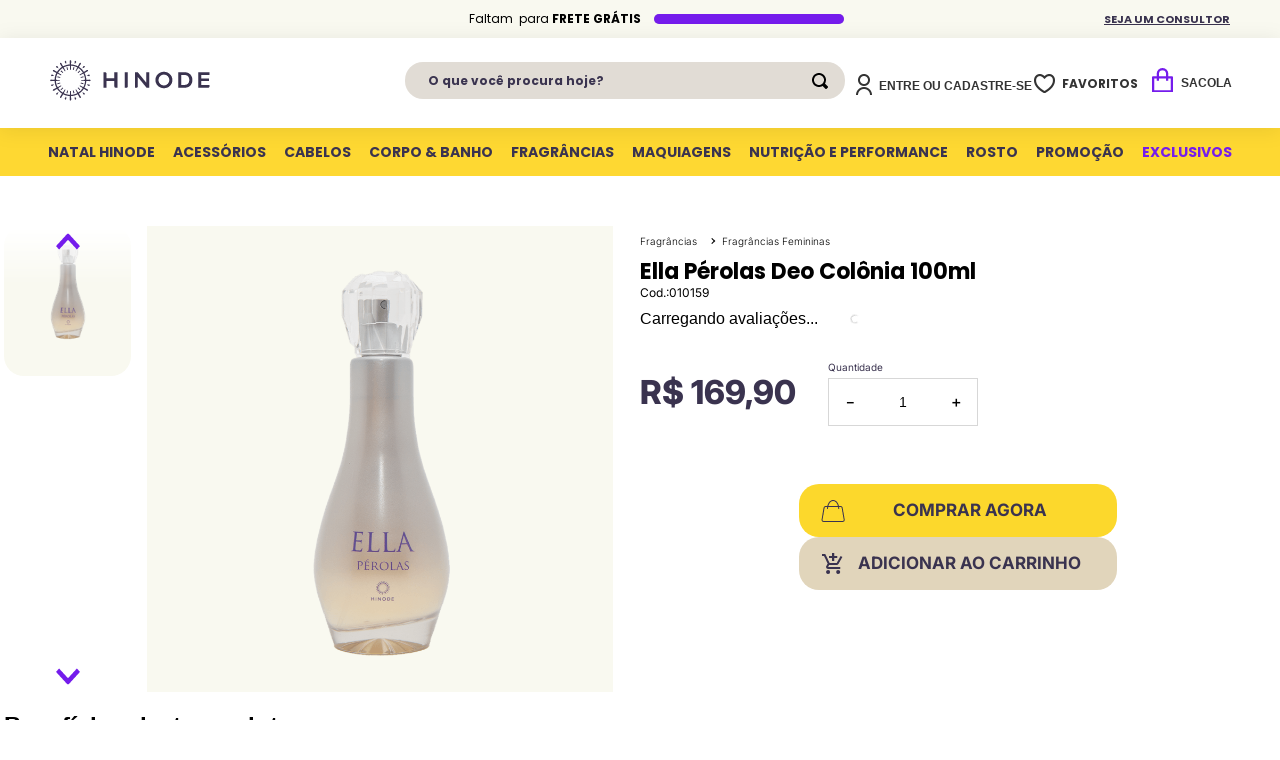

--- FILE ---
content_type: text/html; charset=utf-8
request_url: https://www.hinode.com.br/ella-perolas-deo-colonia-100ml/p
body_size: 129624
content:

<!DOCTYPE html>
  <html lang="pt-BR">
  <head>
    <meta name="viewport" content="width=device-width, initial-scale=1">
    <meta name="generator" content="vtex.render-server@8.179.0">
    <meta charset='utf-8'>
    

    

<link rel="stylesheet" type="text/css" href="https://hinodeonlineio.vtexassets.com/_v/public/assets/v1/bundle/css/asset.min.css?v=3&files=theme,hinodeonlineio.store-theme@8.0.63$style.common,hinodeonlineio.store-theme@8.0.63$style.small,hinodeonlineio.store-theme@8.0.63$style.notsmall,hinodeonlineio.store-theme@8.0.63$style.large,hinodeonlineio.store-theme@8.0.63$style.xlarge&files=fonts,989db2448f309bfdd99b513f37c84b8f5794d2b5&files=npm,animate.css@3.7.0/animate.min.css&files=react~vtex.render-runtime@8.136.1,common&files=react~vtex.store-components@3.178.5,Container,4,SearchBar,Logo,2,ProductImages,Share,SKUSelector,AvailabilitySubscriber,3&files=react~vtex.styleguide@9.146.16,0,Spinner,1,15,Tooltip,NumericStepper,27&files=react~vtex.admin-pages@4.59.0,HighlightOverlay&files=react~vtex.flex-layout@0.21.5,0&files=react~hinodeonlineio.store-theme@8.0.63,GlobalCSS,CountdownHeader&files=react~vtex.rich-text@0.16.1,index&files=react~vtex.search@2.18.8,Autocomplete&files=react~vtex.reviews-and-ratings@3.20.1,0&files=react~vtex.wish-list@1.18.2,AddProductBtn&files=react~vtex.login@2.69.1,1&files=react~vtex.minicart@2.68.0,Minicart&files=react~vtex.product-customizer@2.12.4,ProductAssemblyOptionInputValues&files=overrides,vtex.product-list@0.37.4$overrides,vtex.minicart@2.68.0$overrides,hinodeonlineio.store-theme@8.0.63$overrides,hinodeonlineio.store-theme@8.0.63$fonts&workspace=master"  id="styles_bundled"  crossorigin onerror="this.onerror=null;handleCSSFallback()"/>
<noscript id="styles_overrides"></noscript>


<template id="stylesFallback">
  

<link rel="stylesheet" type="text/css" href="https://hinodeonlineio.vtexassets.com/_v/public/vtex.styles-graphql/v1/style/hinodeonlineio.store-theme@8.0.63$style.common.min.css?v=1&workspace=master"  id="style_link_common" class="style_link" crossorigin />
<link rel="stylesheet" type="text/css" href="https://hinodeonlineio.vtexassets.com/_v/public/vtex.styles-graphql/v1/style/hinodeonlineio.store-theme@8.0.63$style.small.min.css?v=1&workspace=master" media="screen and (min-width: 20em)" id="style_link_small" class="style_link" crossorigin />
<link rel="stylesheet" type="text/css" href="https://hinodeonlineio.vtexassets.com/_v/public/vtex.styles-graphql/v1/style/hinodeonlineio.store-theme@8.0.63$style.notsmall.min.css?v=1&workspace=master" media="screen and (min-width: 40em)" id="style_link_notsmall" class="style_link" crossorigin />
<link rel="stylesheet" type="text/css" href="https://hinodeonlineio.vtexassets.com/_v/public/vtex.styles-graphql/v1/style/hinodeonlineio.store-theme@8.0.63$style.large.min.css?v=1&workspace=master" media="screen and (min-width: 64em)" id="style_link_large" class="style_link" crossorigin />
<link rel="stylesheet" type="text/css" href="https://hinodeonlineio.vtexassets.com/_v/public/vtex.styles-graphql/v1/style/hinodeonlineio.store-theme@8.0.63$style.xlarge.min.css?v=1&workspace=master" media="screen and (min-width: 80em)" id="style_link_xlarge" class="style_link" crossorigin />
<link rel="stylesheet" type="text/css" href="https://hinodeonlineio.vtexassets.com/_v/public/vtex.styles-graphql/v1/fonts/989db2448f309bfdd99b513f37c84b8f5794d2b5?v=1&workspace=master"  id="fonts_link"  crossorigin />
<link rel="preload" type="text/css" href="https://hinodeonlineio.vtexassets.com/_v/public/assets/v1/npm/animate.css@3.7.0/animate.min.css?workspace=master"    crossorigin  as="style" onload="this.onload=null;this.rel='stylesheet'" />
<noscript><link rel="stylesheet" type="text/css" href="https://hinodeonlineio.vtexassets.com/_v/public/assets/v1/npm/animate.css@3.7.0/animate.min.css?workspace=master"    crossorigin /></noscript>
<link rel="stylesheet" type="text/css" href="https://hinodeonlineio.vtexassets.com/_v/public/assets/v1/published/vtex.render-runtime@8.136.1/public/react/common.min.css?workspace=master"    crossorigin />
<link rel="stylesheet" type="text/css" href="https://hinodeonlineio.vtexassets.com/_v/public/assets/v1/published/vtex.store-components@3.178.5/public/react/Container.min.css?workspace=master"    crossorigin />
<link rel="stylesheet" type="text/css" href="https://hinodeonlineio.vtexassets.com/_v/public/assets/v1/published/vtex.styleguide@9.146.16/public/react/0.min.css?workspace=master"    crossorigin />
<link rel="stylesheet" type="text/css" href="https://hinodeonlineio.vtexassets.com/_v/public/assets/v1/published/vtex.admin-pages@4.59.0/public/react/HighlightOverlay.min.css?workspace=master"    crossorigin />
<link rel="stylesheet" type="text/css" href="https://hinodeonlineio.vtexassets.com/_v/public/assets/v1/published/vtex.flex-layout@0.21.5/public/react/0.min.css?workspace=master"    crossorigin />
<link rel="stylesheet" type="text/css" href="https://hinodeonlineio.vtexassets.com/_v/public/assets/v1/published/hinodeonlineio.store-theme@8.0.63/public/react/GlobalCSS.min.css?workspace=master"    crossorigin />
<link rel="stylesheet" type="text/css" href="https://hinodeonlineio.vtexassets.com/_v/public/assets/v1/published/vtex.styleguide@9.146.16/public/react/Spinner.min.css?workspace=master"    crossorigin />
<link rel="stylesheet" type="text/css" href="https://hinodeonlineio.vtexassets.com/_v/public/assets/v1/published/vtex.styleguide@9.146.16/public/react/1.min.css?workspace=master"    crossorigin />
<link rel="stylesheet" type="text/css" href="https://hinodeonlineio.vtexassets.com/_v/public/assets/v1/published/vtex.store-components@3.178.5/public/react/4.min.css?workspace=master"    crossorigin />
<link rel="stylesheet" type="text/css" href="https://hinodeonlineio.vtexassets.com/_v/public/assets/v1/published/vtex.store-components@3.178.5/public/react/SearchBar.min.css?workspace=master"    crossorigin />
<link rel="stylesheet" type="text/css" href="https://hinodeonlineio.vtexassets.com/_v/public/assets/v1/published/vtex.rich-text@0.16.1/public/react/index.min.css?workspace=master"    crossorigin />
<link rel="stylesheet" type="text/css" href="https://hinodeonlineio.vtexassets.com/_v/public/assets/v1/published/hinodeonlineio.store-theme@8.0.63/public/react/CountdownHeader.min.css?workspace=master"    crossorigin />
<link rel="stylesheet" type="text/css" href="https://hinodeonlineio.vtexassets.com/_v/public/assets/v1/published/vtex.store-components@3.178.5/public/react/Logo.min.css?workspace=master"    crossorigin />
<link rel="stylesheet" type="text/css" href="https://hinodeonlineio.vtexassets.com/_v/public/assets/v1/published/vtex.search@2.18.8/public/react/Autocomplete.min.css?workspace=master"    crossorigin />
<link rel="stylesheet" type="text/css" href="https://hinodeonlineio.vtexassets.com/_v/public/assets/v1/published/vtex.store-components@3.178.5/public/react/2.min.css?workspace=master"    crossorigin />
<link rel="stylesheet" type="text/css" href="https://hinodeonlineio.vtexassets.com/_v/public/assets/v1/published/vtex.store-components@3.178.5/public/react/ProductImages.min.css?workspace=master"    crossorigin />
<link rel="stylesheet" type="text/css" href="https://hinodeonlineio.vtexassets.com/_v/public/assets/v1/published/vtex.reviews-and-ratings@3.20.1/public/react/0.min.css?workspace=master"    crossorigin />
<link rel="stylesheet" type="text/css" href="https://hinodeonlineio.vtexassets.com/_v/public/assets/v1/published/vtex.wish-list@1.18.2/public/react/AddProductBtn.min.css?workspace=master"    crossorigin />
<link rel="stylesheet" type="text/css" href="https://hinodeonlineio.vtexassets.com/_v/public/assets/v1/published/vtex.login@2.69.1/public/react/1.min.css?workspace=master"    crossorigin />
<link rel="stylesheet" type="text/css" href="https://hinodeonlineio.vtexassets.com/_v/public/assets/v1/published/vtex.minicart@2.68.0/public/react/Minicart.min.css?workspace=master"    crossorigin />
<link rel="stylesheet" type="text/css" href="https://hinodeonlineio.vtexassets.com/_v/public/assets/v1/published/vtex.store-components@3.178.5/public/react/Share.min.css?workspace=master"    crossorigin />
<link rel="stylesheet" type="text/css" href="https://hinodeonlineio.vtexassets.com/_v/public/assets/v1/published/vtex.styleguide@9.146.16/public/react/15.min.css?workspace=master"    crossorigin />
<link rel="stylesheet" type="text/css" href="https://hinodeonlineio.vtexassets.com/_v/public/assets/v1/published/vtex.store-components@3.178.5/public/react/SKUSelector.min.css?workspace=master"    crossorigin />
<link rel="stylesheet" type="text/css" href="https://hinodeonlineio.vtexassets.com/_v/public/assets/v1/published/vtex.store-components@3.178.5/public/react/AvailabilitySubscriber.min.css?workspace=master"    crossorigin />
<link rel="stylesheet" type="text/css" href="https://hinodeonlineio.vtexassets.com/_v/public/assets/v1/published/vtex.styleguide@9.146.16/public/react/Tooltip.min.css?workspace=master"    crossorigin />
<link rel="stylesheet" type="text/css" href="https://hinodeonlineio.vtexassets.com/_v/public/assets/v1/published/vtex.styleguide@9.146.16/public/react/NumericStepper.min.css?workspace=master"    crossorigin />
<link rel="stylesheet" type="text/css" href="https://hinodeonlineio.vtexassets.com/_v/public/assets/v1/published/vtex.product-customizer@2.12.4/public/react/ProductAssemblyOptionInputValues.min.css?workspace=master"    crossorigin />
<link rel="stylesheet" type="text/css" href="https://hinodeonlineio.vtexassets.com/_v/public/assets/v1/published/vtex.store-components@3.178.5/public/react/3.min.css?workspace=master"    crossorigin />
<link rel="stylesheet" type="text/css" href="https://hinodeonlineio.vtexassets.com/_v/public/assets/v1/published/vtex.styleguide@9.146.16/public/react/27.min.css?workspace=master"    crossorigin />
<noscript id="styles_overrides"></noscript>

<link rel="stylesheet" type="text/css" href="https://hinodeonlineio.vtexassets.com/_v/public/vtex.styles-graphql/v1/overrides/vtex.product-list@0.37.4$overrides.css?v=1&workspace=master"  id="override_link_0" class="override_link" crossorigin />
<link rel="stylesheet" type="text/css" href="https://hinodeonlineio.vtexassets.com/_v/public/vtex.styles-graphql/v1/overrides/vtex.minicart@2.68.0$overrides.css?v=1&workspace=master"  id="override_link_1" class="override_link" crossorigin />
<link rel="stylesheet" type="text/css" href="https://hinodeonlineio.vtexassets.com/_v/public/vtex.styles-graphql/v1/overrides/hinodeonlineio.store-theme@8.0.63$overrides.css?v=1&workspace=master"  id="override_link_2" class="override_link" crossorigin />
<link rel="stylesheet" type="text/css" href="https://hinodeonlineio.vtexassets.com/_v/public/vtex.styles-graphql/v1/overrides/hinodeonlineio.store-theme@8.0.63$fonts.css?v=1&workspace=master"  id="override_link_3" class="override_link" crossorigin />

</template>
<script>
  function handleCSSFallback() {
    var fallbackTemplate = document.querySelector('template#stylesFallback');
    var fallbackContent = fallbackTemplate.content.cloneNode(true);
    document.head.appendChild(fallbackContent);
  }
</script>

    
    <!--pixel:start:vtex.google-tag-manager-->
<script >
  (function() {
    var gtmId = "GTM-TC54DN6";
    var sendGA4EventsValue = "true"
    var sendGA4Events = sendGA4EventsValue == 'true'

    window.__gtm__ = {
      sendGA4Events
    }
    
    if (!gtmId) {
      console.error('Warning: No Google Tag Manager ID is defined. Please configure it in the apps admin.');
    } else {
      window.dataLayer = window.dataLayer || [];
      window.dataLayer.push({ 'gtm.blacklist': [] });
      // GTM script snippet. Taken from: https://developers.google.com/tag-manager/quickstart
      (function(w,d,s,l,i){w[l]=w[l]||[];w[l].push({'gtm.start':
      new Date().getTime(),event:'gtm.js'});var f=d.getElementsByTagName(s)[0],
      j=d.createElement(s),dl=l!='dataLayer'?'&l='+l:'';j.async=true;j.src=
      'https://www.googletagmanager.com/gtm.js?id='+i+dl;f.parentNode.insertBefore(j,f);
      })(window,document,'script','dataLayer',gtmId)
    }
  })()
</script>

<!--pixel:end:vtex.google-tag-manager-->
<!--pixel:start:vtex.facebook-fbe-->
<script src="https://capi-automation.s3.us-east-2.amazonaws.com/public/client_js/capiParamBuilder/clientParamBuilder.bundle.js"></script>
<script >clientParamBuilder.processAndCollectParams(window.location.href)</script>
<script >
  !function (f, b, e, v, n, t, s) {
    if (f.fbq) return; n = f.fbq = function () {
      if (arguments[1] === "Purchase" && typeof arguments[3]?.eventID === "undefined" && arguments[2]?.content_type !== "product") return;
      if (arguments[1] === "AddToCart" && typeof arguments[3]?.eventID === "undefined" && arguments[2]?.content_type !== "product") return;
      if (arguments[1] === "PageView" && typeof arguments[3]?.eventID === "undefined") return;
      if (arguments[1] === "Search" && typeof arguments[3]?.eventID === "undefined") return;
      if (arguments[1] === "ViewContent" && typeof arguments[3]?.eventID === "undefined" && arguments[2]?.content_type !== "product") return;
      n.callMethod ?
      n.callMethod.apply(n, arguments) : n.queue.push(arguments)
    };
    if (!f._fbq) f._fbq = n; n.push = n; n.loaded = !0; n.version = '2.0';
    n.queue = []; t = b.createElement(e); t.async = !0;
    t.src = v; s = b.head.getElementsByTagName(e)[0];
    s.parentNode.insertBefore(t, s)
  }(window, document, 'script',
    'https://connect.facebook.net/en_US/fbevents.js');

  fbq.disablePushState = true;
  fbq.allowDuplicatePageViews = true;
  window.pixelId = "1847421132178528";
  window.fbPixelItemPrefix = "";
  window.fireEvents = window.pixelId !== "" && "true".toLowerCase() !== 'false';
  fbeConsentSetting = "false";
  if (fbeConsentSetting == 'true'){
        fbq('consent', 'revoke')
        document.cookie = "fbe_consent=false; SameSite=None; Secure"
        }
</script>
<!--pixel:end:vtex.facebook-fbe-->
<!--pixel:start:vtex.request-capture-->
<script >!function(e,t,c,n,r,a,i){a=e.vtexrca=e.vtexrca||function(){(a.q=a.q||[]).push(arguments)},a.l=+new Date,i=t.createElement(c),i.async=!0,i.src=n,r=t.getElementsByTagName(c)[0],r.parentNode.insertBefore(i,r)}(window,document,"script","https://io.vtex.com.br/rc/rc.js"),vtexrca("init")</script>
<script >!function(e,t,n,a,c,f,o){f=e.vtexaf=e.vtexaf||function(){(f.q=f.q||[]).push(arguments)},f.l=+new Date,o=t.createElement(n),o.async=!0,o.src=a,c=t.getElementsByTagName(n)[0],c.parentNode.insertBefore(o,c)}(window,document,"script","https://activity-flow.vtex.com/af/af.js")</script>

<!--pixel:end:vtex.request-capture-->
<!--pixel:start:vtex.viewed-products-->
<script ></script>

<!--pixel:end:vtex.viewed-products-->
<!--pixel:start:vtexventures.livestreaming-free-->
<script >
  ;(async () => {
    const SCRIPT_ID = 'nz-runtime-script'
    const SRC_ATTR = 'data-src'
    const LS_KEY = 'nizza:runtime-script:url'

    const sleep = (ms) => new Promise((r) => setTimeout(r, ms))
    const err = (msg) => new Error(`[ls-pixel] ${msg}`)
    const log = (level = 'log', ...args) =>
      (console[level] || console.log).apply(console, ['[ls-pixel]', ...args])

    const waitForRuntime = async (timeout = 60000, interval = 50) => {
      const end = Date.now() + timeout
      while (Date.now() < end) {
        const rt = window.__RUNTIME__
        if (
          rt &&
          rt.account &&
          rt.workspace &&
          typeof rt.production === 'boolean'
        ) {
          return rt
        }
        await sleep(interval)
      }
      throw err('Timeout waiting for __RUNTIME__')
    }

    const getLocalUrl = () => {
      try {
        return localStorage.getItem(LS_KEY)
      } catch {
        return null
      }
    }

    const buildUrl = (rt) => {
      const override = getLocalUrl()
      if (override) return override
      const { account, workspace, production: isProd } = rt
      const map = {
        'livestreamingdemo.qadev': 'dev',
        'livestreamingdemo.qaprod': 'staging',
      }
      const env =
        map[`${account}.${workspace}`] || (isProd ? 'prod' : 'main-dev')
      return `https://cdn.nizza.com/runtime-script/${env}/nz-rs-index.js`
    }

    const isLoaded = (src) => {
      const el = document.getElementById(SCRIPT_ID)
      return !!el && (el.getAttribute(SRC_ATTR) || '') === src
    }

    const loadInline = async (src, ms = 15000) => {
      const hasAbort = typeof AbortController !== 'undefined'
      const ctrl = hasAbort ? new AbortController() : null
      const timer = hasAbort ? setTimeout(() => ctrl.abort(), ms) : null
      const opts = hasAbort
        ? { signal: ctrl.signal, mode: 'cors', credentials: 'omit' }
        : { mode: 'cors', credentials: 'omit' }
      const res = await fetch(src, opts)
      if (timer) clearTimeout(timer)
      if (!res.ok) throw err(`Failed to fetch: ${res.status}`)
      const code = await res.text()
      const existing = document.getElementById(SCRIPT_ID)
      if (existing) existing.remove()
      const s = document.createElement('script')
      s.id = SCRIPT_ID
      s.setAttribute(SRC_ATTR, src)
      s.textContent = code
      document.head.appendChild(s)
    }

    try {
      const rt = await waitForRuntime()
      const url = buildUrl(rt)
      if (isLoaded(url)) return log('Script already loaded:', url)
      await loadInline(url)
      log('Script loaded:', url)
    } catch (err) {
      log('error', err)
    }
  })()
</script>

<!--pixel:end:vtexventures.livestreaming-free-->


  <title data-react-helmet="true">Ella Pérolas Deo Colônia 100ml - Hinode | Loja Oficial</title>
<meta data-react-helmet="true" name="viewport" content="width=device-width, initial-scale=1"/><meta data-react-helmet="true" name="copyright" content="Hinode | Loja Oficial"/><meta data-react-helmet="true" name="author" content="Hinode | Loja Oficial"/><meta data-react-helmet="true" name="country" content="BRA"/><meta data-react-helmet="true" name="language" content="pt-BR"/><meta data-react-helmet="true" name="currency" content="BRL"/><meta data-react-helmet="true" name="robots" content="index, follow"/><meta data-react-helmet="true" name="storefront" content="store_framework"/><meta data-react-helmet="true" name="description" content="Encante-se com Ella Pérolas Hinode: sofisticação feminina em uma fragrância elegante e luminosa, feita para realçar sua essência única. Conheça agora!"/><meta data-react-helmet="true" property="og:type" content="product"/><meta data-react-helmet="true" property="og:title" content="Ella Pérolas Deo Colônia 100ml - Loja Oficial Hinode | Maquiagem, Fragrâncias, Corpo e Banho e Muito Mais..."/><meta data-react-helmet="true" property="og:url" content="https://www.hinode.com.br/_v/segment/routing/vtex.store@2.x/product/45489/ella-perolas-deo-colonia-100ml/p"/><meta data-react-helmet="true" property="og:description" content="Encante-se com Ella Pérolas Hinode: sofisticação feminina em uma fragrância elegante e luminosa, feita para realçar sua essência única. Conheça agora!"/><meta data-react-helmet="true" property="product:sku" content="45489"/><meta data-react-helmet="true" property="product:retailer_part_no" content="45489"/><meta data-react-helmet="true" property="product:retailer_item_id" content="010159"/><meta data-react-helmet="true" property="product:condition" content="new"/><meta data-react-helmet="true" property="product:brand" content="Ella"/><meta data-react-helmet="true" property="product:price:currency" content="BRL"/><meta data-react-helmet="true" property="product:category" content="/Fragrâncias/Fragrâncias Femininas/"/><meta data-react-helmet="true" property="product:category" content="/Fragrâncias/"/><meta data-react-helmet="true" property="og:image" content="https://hinodegroup.vtexassets.com/arquivos/ids/160629/10159-ella-perola-2.png?v=638839473330970000"/><meta data-react-helmet="true" property="og:image" content="https://hinodegroup.vtexassets.com/arquivos/ids/160630/10159-ella-perola-5.png?v=638839473330970000"/><meta data-react-helmet="true" property="og:image" content="https://hinodegroup.vtexassets.com/arquivos/ids/160631/10159-ella-perola-1.png?v=638839473330970000"/><meta data-react-helmet="true" property="product:price:amount" content="169.9"/><meta data-react-helmet="true" property="product:availability" content="instock"/>
<script data-react-helmet="true" src="https://www.google.com/recaptcha/enterprise.js?render=6LdV7CIpAAAAAPUrHXWlFArQ5hSiNQJk6Ja-vcYM&amp;hl=pt-BR" async="true"></script><script data-react-helmet="true" >
            {
              const style = document.createElement('style')

              style.textContent = '.grecaptcha-badge {visibility: hidden; }'
              document.head.appendChild(style)
            }
          </script>
  
  
  <link data-react-helmet="true" href="https://hinodeonlineio.vteximg.com.br/arquivos/favicon.png" rel="icone" type="imagem/png" sizes="16x16"/><link data-react-helmet="true" href="https://hinodeonlineio.vteximg.com.br/arquivos/favicon.ico" rel="ícone" type="image/x-icon" sizes="16x16"/><link data-react-helmet="true" rel="canonical" href="https://www.hinode.com.br/ella-perolas-deo-colonia-100ml/p"/><link data-react-helmet="true" rel="preconnect" href="https://fonts.gstatic.com" crossOrigin=""/><link data-react-helmet="true" rel="preconnect" href="https://hinodeonlineio.vtexassets.com" crossOrigin=""/><link data-react-helmet="true" rel="preconnect" href="https://s3.amazonaws.com" crossOrigin=""/><link data-react-helmet="true" rel="preconnect" href="https://io.vtex.com.br" crossOrigin=""/><link data-react-helmet="true" rel="preconnect" href="https://hinodeonlineio.vteximg.com.br" crossOrigin=""/><link data-react-helmet="true" rel="preconnect" href="https://cdn.pn.vg" crossOrigin=""/><link data-react-helmet="true" rel="preconnect" href="https://activity-flow.vtex.com" crossOrigin=""/>
</head>
<body class="bg-base">
  <div id="styles_iconpack" style="display:none"><svg class="dn" height="0" version="1.1" width="0" xmlns="http://www.w3.org/2000/svg"><defs><g id="bnd-logo"><path d="M14.8018 2H2.8541C1.92768 2 1.33445 2.93596 1.76795 3.71405L2.96368 5.86466H0.796482C0.659276 5.8647 0.524407 5.89841 0.404937 5.96253C0.285467 6.02665 0.185446 6.119 0.114562 6.23064C0.0436777 6.34228 0.0043325 6.46943 0.000337815 6.59976C-0.00365688 6.73009 0.0278339 6.8592 0.0917605 6.97457L3.93578 13.8888C4.00355 14.0104 4.10491 14.1121 4.22896 14.1831C4.35301 14.254 4.49507 14.2915 4.63987 14.2915C4.78466 14.2915 4.92672 14.254 5.05077 14.1831C5.17483 14.1121 5.27618 14.0104 5.34395 13.8888L6.38793 12.0211L7.69771 14.3775C8.15868 15.2063 9.40744 15.2078 9.87001 14.38L15.8585 3.67064C16.2818 2.91319 15.7043 2 14.8018 2ZM9.43491 6.57566L6.85274 11.1944C6.80761 11.2753 6.74016 11.3429 6.65762 11.3901C6.57508 11.4373 6.48058 11.4622 6.38426 11.4622C6.28794 11.4622 6.19344 11.4373 6.1109 11.3901C6.02836 11.3429 5.96091 11.2753 5.91578 11.1944L3.35853 6.59509C3.31587 6.51831 3.29482 6.43236 3.2974 6.34558C3.29998 6.25879 3.3261 6.17411 3.37325 6.09974C3.4204 6.02538 3.48696 5.96385 3.56649 5.92112C3.64601 5.87839 3.73581 5.85591 3.82717 5.85585H8.97937C9.06831 5.85591 9.15572 5.87782 9.23312 5.91945C9.31052 5.96108 9.37529 6.02102 9.42113 6.09345C9.46697 6.16588 9.49232 6.24834 9.49474 6.33283C9.49716 6.41732 9.47655 6.50097 9.43491 6.57566Z" fill="currentColor"/><path d="M14.8018 2H2.8541C1.92768 2 1.33445 2.93596 1.76795 3.71405L2.96368 5.86466H0.796482C0.659276 5.8647 0.524407 5.89841 0.404937 5.96253C0.285467 6.02665 0.185446 6.119 0.114562 6.23064C0.0436777 6.34228 0.0043325 6.46943 0.000337815 6.59976C-0.00365688 6.73009 0.0278339 6.8592 0.0917605 6.97457L3.93578 13.8888C4.00355 14.0104 4.10491 14.1121 4.22896 14.1831C4.35301 14.254 4.49507 14.2915 4.63987 14.2915C4.78466 14.2915 4.92672 14.254 5.05077 14.1831C5.17483 14.1121 5.27618 14.0104 5.34395 13.8888L6.38793 12.0211L7.69771 14.3775C8.15868 15.2063 9.40744 15.2078 9.87001 14.38L15.8585 3.67064C16.2818 2.91319 15.7043 2 14.8018 2ZM9.43491 6.57566L6.85274 11.1944C6.80761 11.2753 6.74016 11.3429 6.65762 11.3901C6.57508 11.4373 6.48058 11.4622 6.38426 11.4622C6.28794 11.4622 6.19344 11.4373 6.1109 11.3901C6.02836 11.3429 5.96091 11.2753 5.91578 11.1944L3.35853 6.59509C3.31587 6.51831 3.29482 6.43236 3.2974 6.34558C3.29998 6.25879 3.3261 6.17411 3.37325 6.09974C3.4204 6.02538 3.48696 5.96385 3.56649 5.92112C3.64601 5.87839 3.73581 5.85591 3.82717 5.85585H8.97937C9.06831 5.85591 9.15572 5.87782 9.23312 5.91945C9.31052 5.96108 9.37529 6.02102 9.42113 6.09345C9.46697 6.16588 9.49232 6.24834 9.49474 6.33283C9.49716 6.41732 9.47655 6.50097 9.43491 6.57566Z" fill="currentColor"/></g><g id="hpa-arrow-from-bottom"><path d="M7.00001 3.4V12H9.00001V3.4L13 7.4L14.4 6L8.70001 0.3C8.30001 -0.1 7.70001 -0.1 7.30001 0.3L1.60001 6L3.00001 7.4L7.00001 3.4Z" fill="currentColor"/><path d="M15 14H1V16H15V14Z" fill="currentColor"/></g><g id="hpa-arrow-to-bottom"><path d="M8.00001 12C8.30001 12 8.50001 11.9 8.70001 11.7L14.4 6L13 4.6L9.00001 8.6V0H7.00001V8.6L3.00001 4.6L1.60001 6L7.30001 11.7C7.50001 11.9 7.70001 12 8.00001 12Z" fill="currentColor"/><path d="M15 14H1V16H15V14Z" fill="currentColor"/></g><g id="hpa-arrow-back"><path d="M5.5 15.5002C5.75781 15.5002 5.92969 15.4169 6.10156 15.2502L11 10.5002L9.79687 9.33356L6.35938 12.6669L6.35938 0H4.64063L4.64062 12.6669L1.20312 9.33356L0 10.5002L4.89844 15.2502C5.07031 15.4169 5.24219 15.5002 5.5 15.5002Z" transform="translate(16.0002) rotate(90)" fill="currentColor"/></g><g id="hpa-calendar"><path d="M5.66667 7.2H4.11111V8.8H5.66667V7.2ZM8.77778 7.2H7.22222V8.8H8.77778V7.2ZM11.8889 7.2H10.3333V8.8H11.8889V7.2ZM13.4444 1.6H12.6667V0H11.1111V1.6H4.88889V0H3.33333V1.6H2.55556C1.69222 1.6 1.00778 2.32 1.00778 3.2L1 14.4C1 15.28 1.69222 16 2.55556 16H13.4444C14.3 16 15 15.28 15 14.4V3.2C15 2.32 14.3 1.6 13.4444 1.6ZM13.4444 14.4H2.55556V5.6H13.4444V14.4Z" fill="currentColor"/></g><g id="hpa-cart"><path d="M15.0503 3.0002H4.92647C4.81221 3.00072 4.7012 2.96234 4.6118 2.89142C4.52239 2.8205 4.45996 2.72129 4.43483 2.6102L4.01342 0.800203C3.96651 0.570928 3.84041 0.365306 3.65708 0.219131C3.47375 0.0729566 3.24479 -0.00451449 3.01006 0.000203439H0.501677C0.368624 0.000203439 0.241021 0.0528819 0.146938 0.14665C0.0528551 0.240418 0 0.367595 0 0.500203L0 1.5002C0 1.63281 0.0528551 1.75999 0.146938 1.85376C0.241021 1.94753 0.368624 2.0002 0.501677 2.0002H1.80604C1.92077 1.9978 2.03274 2.03548 2.12253 2.10671C2.21232 2.17794 2.27429 2.27823 2.29768 2.3902L4.01342 10.2002C4.06032 10.4295 4.18642 10.6351 4.36975 10.7813C4.55308 10.9274 4.78204 11.0049 5.01677 11.0002H13.0436C13.2478 10.9891 13.4436 10.9161 13.605 10.791C13.7664 10.6659 13.8856 10.4947 13.9466 10.3002L15.9533 4.3002C15.9995 4.15468 16.0116 4.00057 15.9888 3.84965C15.9659 3.69874 15.9088 3.55504 15.8216 3.42956C15.7344 3.30408 15.6196 3.20015 15.4859 3.12573C15.3522 3.0513 15.2032 3.00837 15.0503 3.0002Z" fill="currentColor"/><path d="M5.02682 16.0002C6.13509 16.0002 7.03353 15.1048 7.03353 14.0002C7.03353 12.8956 6.13509 12.0002 5.02682 12.0002C3.91855 12.0002 3.02011 12.8956 3.02011 14.0002C3.02011 15.1048 3.91855 16.0002 5.02682 16.0002Z" fill="currentColor"/><path d="M13.0737 16.0002C14.182 16.0002 15.0804 15.1048 15.0804 14.0002C15.0804 12.8956 14.182 12.0002 13.0737 12.0002C11.9655 12.0002 11.067 12.8956 11.067 14.0002C11.067 15.1048 11.9655 16.0002 13.0737 16.0002Z" fill="currentColor"/></g><g id="hpa-delete"><path d="M7 7H5V13H7V7Z" fill="currentColor"/><path d="M11 7H9V13H11V7Z" fill="currentColor"/><path d="M12 1C12 0.4 11.6 0 11 0H5C4.4 0 4 0.4 4 1V3H0V5H1V15C1 15.6 1.4 16 2 16H14C14.6 16 15 15.6 15 15V5H16V3H12V1ZM6 2H10V3H6V2ZM13 5V14H3V5H13Z" fill="currentColor"/></g><g id="mpa-play"><path d="M3.5241 0.937906C2.85783 0.527894 2 1.00724 2 1.78956V14.2104C2 14.9928 2.85783 15.4721 3.5241 15.0621L13.6161 8.85166C14.2506 8.46117 14.2506 7.53883 13.6161 7.14834L3.5241 0.937906Z" fill="currentColor"/></g><g id="mpa-pause"><rect width="6" height="16" fill="currentColor"/><rect x="10" width="6" height="16" fill="currentColor"/></g><g id="sti-volume-on"><path d="M0 5.2634V10.7366H3.55556L8 15.2976V0.702394L3.55556 5.2634H0ZM12 8C12 6.3854 11.0933 4.99886 9.77778 4.32383V11.667C11.0933 11.0011 12 9.6146 12 8ZM9.77778 0V1.87913C12.3467 2.66363 14.2222 5.10832 14.2222 8C14.2222 10.8917 12.3467 13.3364 9.77778 14.1209V16C13.3422 15.1699 16 11.9042 16 8C16 4.09578 13.3422 0.830103 9.77778 0V0Z" fill="currentColor"/></g><g id="sti-volume-off"><path d="M12 8C12 6.42667 11.0933 5.07556 9.77778 4.41778V6.38222L11.9556 8.56C11.9822 8.38222 12 8.19556 12 8V8ZM14.2222 8C14.2222 8.83556 14.0444 9.61778 13.7422 10.3467L15.0844 11.6889C15.6711 10.5867 16 9.33333 16 8C16 4.19556 13.3422 1.01333 9.77778 0.204444V2.03556C12.3467 2.8 14.2222 5.18222 14.2222 8ZM1.12889 0L0 1.12889L4.20444 5.33333H0V10.6667H3.55556L8 15.1111V9.12889L11.7778 12.9067C11.1822 13.3689 10.5156 13.7333 9.77778 13.9556V15.7867C11.0044 15.5111 12.1156 14.9422 13.0578 14.1778L14.8711 16L16 14.8711L8 6.87111L1.12889 0ZM8 0.888889L6.14222 2.74667L8 4.60444V0.888889Z" fill="currentColor"/></g><g id="hpa-profile"><path d="M7.99 8C10.1964 8 11.985 6.20914 11.985 4C11.985 1.79086 10.1964 0 7.99 0C5.78362 0 3.995 1.79086 3.995 4C3.995 6.20914 5.78362 8 7.99 8Z" fill="currentColor"/><path d="M14.8215 11.38C15.1694 11.5401 15.4641 11.7969 15.6704 12.12C15.8791 12.442 15.9933 12.8162 16 13.2V15.49V16H15.4906H0.509363H0V15.49V13.2C0.000731876 12.8181 0.107964 12.4441 0.309613 12.12C0.515896 11.7969 0.810577 11.5401 1.15855 11.38C3.31243 10.4409 5.64096 9.97049 7.99001 9.99999C10.3391 9.97049 12.6676 10.4409 14.8215 11.38Z" fill="currentColor"/></g><g id="hpa-save"><path d="M11.7 0.3C11.5 0.1 11.3 0 11 0H10V3C10 3.6 9.6 4 9 4H4C3.4 4 3 3.6 3 3V0H1C0.4 0 0 0.4 0 1V15C0 15.6 0.4 16 1 16H15C15.6 16 16 15.6 16 15V5C16 4.7 15.9 4.5 15.7 4.3L11.7 0.3ZM13 14H3V11C3 10.4 3.4 10 4 10H12C12.6 10 13 10.4 13 11V14Z" fill="currentColor"/><path d="M9 0H7V3H9V0Z" fill="currentColor"/></g><g id="hpa-search"><path d="M15.707 13.293L13 10.586C13.63 9.536 14 8.311 14 7C14 3.14 10.859 0 7 0C3.141 0 0 3.14 0 7C0 10.86 3.141 14 7 14C8.312 14 9.536 13.631 10.586 13L13.293 15.707C13.488 15.902 13.744 16 14 16C14.256 16 14.512 15.902 14.707 15.707L15.707 14.707C16.098 14.316 16.098 13.684 15.707 13.293ZM7 12C4.239 12 2 9.761 2 7C2 4.239 4.239 2 7 2C9.761 2 12 4.239 12 7C12 9.761 9.761 12 7 12Z" fill="currentColor"/></g><g id="hpa-hamburguer-menu"><path fill="currentColor" d="M15,7H1C0.4,7,0,7.4,0,8s0.4,1,1,1h14c0.6,0,1-0.4,1-1S15.6,7,15,7z"/><path fill="currentColor" d="M15,1H1C0.4,1,0,1.4,0,2s0.4,1,1,1h14c0.6,0,1-0.4,1-1S15.6,1,15,1z"/><path fill="currentColor" d="M15,13H1c-0.6,0-1,0.4-1,1s0.4,1,1,1h14c0.6,0,1-0.4,1-1S15.6,13,15,13z"/></g><g id="hpa-location-marker"><path d="M19.9655 10.4828C19.9655 16.3448 10.4828 26 10.4828 26C10.4828 26 1 16.431 1 10.4828C1 4.44828 5.91379 1 10.4828 1C15.0517 1 19.9655 4.53448 19.9655 10.4828Z" stroke="currentColor" stroke-width="2" stroke-miterlimit="10" stroke-linecap="round" stroke-linejoin="round"/><path d="M10.4827 13.069C11.911 13.069 13.0689 11.9111 13.0689 10.4828C13.0689 9.05443 11.911 7.89655 10.4827 7.89655C9.05437 7.89655 7.89648 9.05443 7.89648 10.4828C7.89648 11.9111 9.05437 13.069 10.4827 13.069Z" stroke="currentColor" stroke-width="2" stroke-miterlimit="10" stroke-linecap="round" stroke-linejoin="round"/></g><g id="hpa-telemarketing"><path d="M14 10V7C14 3.68629 11.3137 1 8 1V1C4.68629 1 2 3.68629 2 7V10" stroke="currentColor" stroke-width="1.5"/><path d="M14 10V10C14 12.2091 12.2091 14 10 14H8" stroke="currentColor" stroke-width="1.5"/><rect y="7" width="3" height="5" rx="1" fill="currentColor"/><rect x="11" y="12" width="4" height="5" rx="2" transform="rotate(90 11 12)" fill="currentColor"/><rect x="13" y="7" width="3" height="5" rx="1" fill="currentColor"/></g><g id="mpa-globe"><path d="M8,0C3.6,0,0,3.6,0,8s3.6,8,8,8s8-3.6,8-8S12.4,0,8,0z M13.9,7H12c-0.1-1.5-0.4-2.9-0.8-4.1 C12.6,3.8,13.6,5.3,13.9,7z M8,14c-0.6,0-1.8-1.9-2-5H10C9.8,12.1,8.6,14,8,14z M6,7c0.2-3.1,1.3-5,2-5s1.8,1.9,2,5H6z M4.9,2.9 C4.4,4.1,4.1,5.5,4,7H2.1C2.4,5.3,3.4,3.8,4.9,2.9z M2.1,9H4c0.1,1.5,0.4,2.9,0.8,4.1C3.4,12.2,2.4,10.7,2.1,9z M11.1,13.1 c0.5-1.2,0.7-2.6,0.8-4.1h1.9C13.6,10.7,12.6,12.2,11.1,13.1z" fill="currentColor"/></g><g id="mpa-filter-settings"><path d="M4 5V1" stroke="#4F4F4F" stroke-miterlimit="10" stroke-linecap="round" stroke-linejoin="round"/><path d="M4 16V14" stroke="#4F4F4F" stroke-miterlimit="10" stroke-linecap="round" stroke-linejoin="round"/><path d="M13 12V16" stroke="#4F4F4F" stroke-miterlimit="10" stroke-linecap="round" stroke-linejoin="round"/><path d="M13 1V3" stroke="#4F4F4F" stroke-miterlimit="10" stroke-linecap="round" stroke-linejoin="round"/><path d="M4 14C5.65685 14 7 12.6569 7 11C7 9.34315 5.65685 8 4 8C2.34315 8 1 9.34315 1 11C1 12.6569 2.34315 14 4 14Z" stroke="#4F4F4F" stroke-miterlimit="10" stroke-linecap="round" stroke-linejoin="round"/><path d="M13 9C14.6569 9 16 7.65685 16 6C16 4.34315 14.6569 3 13 3C11.3431 3 10 4.34315 10 6C10 7.65685 11.3431 9 13 9Z" stroke="#4F4F4F" stroke-miterlimit="10" stroke-linecap="round" stroke-linejoin="round"/></g><g id="mpa-single-item"><path d="M10.2857 0H1.71429C0.685714 0 0 0.685714 0 1.71429V10.2857C0 11.3143 0.685714 12 1.71429 12H10.2857C11.3143 12 12 11.3143 12 10.2857V1.71429C12 0.685714 11.3143 0 10.2857 0Z" fill="currentColor"/><rect y="14" width="12" height="2" rx="1" fill="currentColor"/></g><g id="mpa-gallery"><path d="M6 0H1C0.4 0 0 0.4 0 1V6C0 6.6 0.4 7 1 7H6C6.6 7 7 6.6 7 6V1C7 0.4 6.6 0 6 0Z" fill="currentColor"/><path d="M15 0H10C9.4 0 9 0.4 9 1V6C9 6.6 9.4 7 10 7H15C15.6 7 16 6.6 16 6V1C16 0.4 15.6 0 15 0Z" fill="currentColor"/><path d="M6 9H1C0.4 9 0 9.4 0 10V15C0 15.6 0.4 16 1 16H6C6.6 16 7 15.6 7 15V10C7 9.4 6.6 9 6 9Z" fill="currentColor"/><path d="M15 9H10C9.4 9 9 9.4 9 10V15C9 15.6 9.4 16 10 16H15C15.6 16 16 15.6 16 15V10C16 9.4 15.6 9 15 9Z" fill="currentColor"/></g><g id="mpa-list-items"><path d="M6 0H1C0.4 0 0 0.4 0 1V6C0 6.6 0.4 7 1 7H6C6.6 7 7 6.6 7 6V1C7 0.4 6.6 0 6 0Z" fill="currentColor"/><rect x="9" width="7" height="3" rx="1" fill="currentColor"/><rect x="9" y="4" width="4" height="3" rx="1" fill="currentColor"/><rect x="9" y="9" width="7" height="3" rx="1" fill="currentColor"/><rect x="9" y="13" width="4" height="3" rx="1" fill="currentColor"/><path d="M6 9H1C0.4 9 0 9.4 0 10V15C0 15.6 0.4 16 1 16H6C6.6 16 7 15.6 7 15V10C7 9.4 6.6 9 6 9Z" fill="currentColor"/></g><g id="mpa-heart"><path d="M14.682 2.31811C14.2647 1.89959 13.7687 1.56769 13.2226 1.3415C12.6765 1.11531 12.0911 0.99929 11.5 1.00011C10.8245 0.995238 10.157 1.14681 9.54975 1.44295C8.94255 1.73909 8.41213 2.17178 8.00004 2.70711C7.58764 2.17212 7.05716 1.73969 6.45002 1.44358C5.84289 1.14747 5.17552 0.995697 4.50004 1.00011C3.61002 1.00011 2.73998 1.26402 1.99995 1.75849C1.25993 2.25295 0.683144 2.95576 0.342546 3.77803C0.00194874 4.60031 -0.0871663 5.50511 0.0864704 6.37803C0.260107 7.25095 0.688697 8.05278 1.31804 8.68211L8.00004 15.0001L14.682 8.68211C15.0999 8.26425 15.4314 7.76817 15.6575 7.2222C15.8837 6.67623 16.0001 6.09107 16.0001 5.50011C16.0001 4.90916 15.8837 4.32399 15.6575 3.77803C15.4314 3.23206 15.0999 2.73598 14.682 2.31811V2.31811ZM13.282 7.25111L8.00004 12.2471L2.71504 7.24711C2.37145 6.8954 2.1392 6.45018 2.04734 5.96715C1.95549 5.48412 2.00811 4.98473 2.19862 4.53145C2.38913 4.07817 2.70908 3.69113 3.11843 3.41876C3.52778 3.14638 4.00835 3.00076 4.50004 3.00011C5.93704 3.00011 6.81204 3.68111 8.00004 5.62511C9.18704 3.68111 10.062 3.00011 11.5 3.00011C11.9925 2.99999 12.4741 3.14534 12.8843 3.41791C13.2945 3.69048 13.615 4.07814 13.8057 4.53223C13.9964 4.98632 14.0487 5.48661 13.956 5.97031C13.8634 6.45402 13.63 6.89959 13.285 7.25111H13.282Z" fill="currentColor"/></g><g id="mpa-clone--outline"><path d="M5.20004 5.2L5.20004 3C5.20004 1.89543 6.09547 0.999997 7.20004 0.999997H13C14.1046 0.999997 15 1.89543 15 3V8.80001C15 9.90457 14.1046 10.8 13 10.8H10.8" stroke="currentColor" stroke-width="2" stroke-miterlimit="10" stroke-linecap="square"/><path d="M1 7.19999L1 13C1 14.1046 1.89543 15 3 15H8.79997C9.90454 15 10.8 14.1046 10.8 13V7.19999C10.8 6.09542 9.90454 5.19999 8.79997 5.19999H3C1.89543 5.19999 1 6.09542 1 7.19999Z" stroke="currentColor" stroke-width="2" stroke-miterlimit="10" stroke-linecap="square"/></g><g id="mpa-clone--filled"><path d="M6.07501 4.925L6.07501 2.175C6.07501 1.62271 6.52273 1.175 7.07501 1.175H13.825C14.3773 1.175 14.825 1.62271 14.825 2.175V8.925C14.825 9.47729 14.3773 9.925 13.825 9.925H11.075" fill="currentColor"/><path d="M6.07501 4.925L6.07501 2.175C6.07501 1.62271 6.52273 1.175 7.07501 1.175H13.825C14.3773 1.175 14.825 1.62271 14.825 2.175V8.925C14.825 9.47729 14.3773 9.925 13.825 9.925H11.075" stroke="currentColor" stroke-width="2" stroke-miterlimit="10" stroke-linecap="square"/><path d="M1 6.49999L1 13C1 14.1046 1.89543 15 3 15H9.49997C10.6045 15 11.5 14.1046 11.5 13V6.49999C11.5 5.39542 10.6045 4.49999 9.49997 4.49999H3C1.89543 4.49999 1 5.39542 1 6.49999Z" fill="currentColor" stroke="white" stroke-width="2" stroke-miterlimit="10" stroke-linecap="square"/></g><g id="mpa-edit--outline"><path d="M11.7 0.3C11.3 -0.1 10.7 -0.1 10.3 0.3L0.3 10.3C0.1 10.5 0 10.7 0 11V15C0 15.6 0.4 16 1 16H5C5.3 16 5.5 15.9 5.7 15.7L15.7 5.7C16.1 5.3 16.1 4.7 15.7 4.3L11.7 0.3ZM4.6 14H2V11.4L8 5.4L10.6 8L4.6 14ZM12 6.6L9.4 4L11 2.4L13.6 5L12 6.6Z" fill="currentColor"/></g><g id="mpa-bookmark--filled"><path d="M3.33333 0C2.05 0 1 0.9 1 2V16L8 13L15 16V2C15 0.9 13.95 0 12.6667 0H3.33333Z" fill="currentColor"/></g><g id="mpa-bookmark--outline"><path d="M13 2V13.3L8 11.9L3 13.3V2H13ZM13 0H3C1.9 0 1 0.9 1 2V16L8 14L15 16V2C15 0.9 14.1 0 13 0Z" fill="currentColor"/></g><g id="mpa-edit--filled"><path d="M8.1 3.5L0.3 11.3C0.1 11.5 0 11.7 0 12V15C0 15.6 0.4 16 1 16H4C4.3 16 4.5 15.9 4.7 15.7L12.5 7.9L8.1 3.5Z" fill="currentColor"/><path d="M15.7 3.3L12.7 0.3C12.3 -0.1 11.7 -0.1 11.3 0.3L9.5 2.1L13.9 6.5L15.7 4.7C16.1 4.3 16.1 3.7 15.7 3.3Z" fill="currentColor"/></g><g id="mpa-external-link--line"><path d="M14.3505 0H2.80412V3.29897H10.3918L0 13.6907L2.30928 16L12.701 5.60825V13.1959H16V1.64948C16 0.659794 15.3402 0 14.3505 0Z" fill="currentColor"/></g><g id="mpa-external-link--outline"><path d="M15 0H8V2H12.6L6.3 8.3L7.7 9.7L14 3.4V8H16V1C16 0.4 15.6 0 15 0Z" fill="currentColor"/><path d="M14 16H1C0.4 16 0 15.6 0 15V2C0 1.4 0.4 1 1 1H5V3H2V14H13V11H15V15C15 15.6 14.6 16 14 16Z" fill="currentColor"/></g><g id="mpa-eyesight--outline--off"><path d="M14.5744 5.66925L13.1504 7.09325C13.4284 7.44025 13.6564 7.75725 13.8194 8.00025C13.0594 9.13025 10.9694 11.8203 8.25838 11.9852L6.44337 13.8003C6.93937 13.9243 7.45737 14.0002 8.00037 14.0002C12.7074 14.0002 15.7444 8.71625 15.8714 8.49225C16.0424 8.18825 16.0434 7.81625 15.8724 7.51225C15.8254 7.42725 15.3724 6.63125 14.5744 5.66925Z" fill="currentColor"/><path d="M0.293375 15.7072C0.488375 15.9022 0.744375 16.0002 1.00038 16.0002C1.25638 16.0002 1.51238 15.9022 1.70738 15.7072L15.7074 1.70725C16.0984 1.31625 16.0984 0.68425 15.7074 0.29325C15.3164 -0.09775 14.6844 -0.09775 14.2934 0.29325L11.5484 3.03825C10.5154 2.43125 9.33138 2.00025 8.00037 2.00025C3.24537 2.00025 0.251375 7.28925 0.126375 7.51425C-0.0426249 7.81725 -0.0416249 8.18625 0.128375 8.48925C0.198375 8.61425 1.17238 10.2913 2.82138 11.7653L0.292375 14.2942C-0.0976249 14.6842 -0.0976249 15.3162 0.293375 15.7072ZM2.18138 7.99925C2.95837 6.83525 5.14637 4.00025 8.00037 4.00025C8.74237 4.00025 9.43738 4.20125 10.0784 4.50825L8.51237 6.07425C8.34838 6.02925 8.17838 6.00025 8.00037 6.00025C6.89537 6.00025 6.00038 6.89525 6.00038 8.00025C6.00038 8.17825 6.02938 8.34825 6.07438 8.51225L4.24038 10.3462C3.28538 9.51025 2.55938 8.56225 2.18138 7.99925Z" fill="currentColor"/></g><g id="mpa-eyesight--filled--off"><path d="M14.6 5.60001L6.39999 13.8C6.89999 13.9 7.49999 14 7.99999 14C11.6 14 14.4 10.9 15.6 9.10001C16.1 8.40001 16.1 7.50001 15.6 6.80001C15.4 6.50001 15 6.10001 14.6 5.60001Z" fill="currentColor"/><path d="M14.3 0.3L11.6 3C10.5 2.4 9.3 2 8 2C4.4 2 1.6 5.1 0.4 6.9C-0.1 7.6 -0.1 8.5 0.4 9.1C0.9 9.9 1.8 10.9 2.8 11.8L0.3 14.3C-0.1 14.7 -0.1 15.3 0.3 15.7C0.5 15.9 0.7 16 1 16C1.3 16 1.5 15.9 1.7 15.7L15.7 1.7C16.1 1.3 16.1 0.7 15.7 0.3C15.3 -0.1 14.7 -0.1 14.3 0.3ZM5.3 9.3C5.1 8.9 5 8.5 5 8C5 6.3 6.3 5 8 5C8.5 5 8.9 5.1 9.3 5.3L5.3 9.3Z" fill="currentColor"/></g><g id="mpa-eyesight--outline--on"><path d="M8.00013 14C12.7071 14 15.7441 8.716 15.8711 8.492C16.0421 8.188 16.0431 7.816 15.8721 7.512C15.7461 7.287 12.7311 2 8.00013 2C3.24513 2 0.251127 7.289 0.126127 7.514C-0.0428725 7.817 -0.0418725 8.186 0.128127 8.489C0.254128 8.713 3.26913 14 8.00013 14ZM8.00013 4C10.8391 4 13.0361 6.835 13.8181 8C13.0341 9.166 10.8371 12 8.00013 12C5.15913 12 2.96213 9.162 2.18113 7.999C2.95813 6.835 5.14613 4 8.00013 4Z" fill="currentColor"/><path d="M8 11C9.65685 11 11 9.65685 11 8C11 6.34315 9.65685 5 8 5C6.34315 5 5 6.34315 5 8C5 9.65685 6.34315 11 8 11Z" fill="currentColor"/></g><g id="mpa-eyesight--filled--on"><path d="M7.975 14C11.575 14 14.375 10.9 15.575 9.1C16.075 8.4 16.075 7.5 15.575 6.8C14.375 5.1 11.575 2 7.975 2C4.375 2 1.575 5.1 0.375 6.9C-0.125 7.6 -0.125 8.5 0.375 9.1C1.575 10.9 4.375 14 7.975 14ZM7.975 5C9.675 5 10.975 6.3 10.975 8C10.975 9.7 9.675 11 7.975 11C6.275 11 4.975 9.7 4.975 8C4.975 6.3 6.275 5 7.975 5Z" fill="currentColor"/></g><g id="mpa-filter--outline"><path d="M15 3.16048C15 3.47872 14.8485 3.77795 14.5921 3.96637L9.96348 7.36697C9.70702 7.55539 9.55556 7.85462 9.55556 8.17285V13.0073C9.55556 13.4073 9.31716 13.7688 8.94947 13.9264L7.83836 14.4026C7.1785 14.6854 6.44444 14.2014 6.44444 13.4835V8.17285C6.44444 7.85462 6.29298 7.55539 6.03652 7.36697L1.40792 3.96637C1.15147 3.77795 1 3.47872 1 3.16048V2C1 1.44772 1.44772 1 2 1H14C14.5523 1 15 1.44772 15 2V3.16048Z" stroke="currentColor" stroke-width="2" stroke-miterlimit="10" stroke-linecap="square"/></g><g id="mpa-filter--filled"><path d="M15 0H1C0.4 0 0 0.4 0 1V3C0 3.3 0.1 3.6 0.4 3.8L6 8.5V15C6 15.4 6.2 15.8 6.6 15.9C6.7 16 6.9 16 7 16C7.3 16 7.5 15.9 7.7 15.7L9.7 13.7C9.9 13.5 10 13.3 10 13V8.5L15.6 3.8C15.9 3.6 16 3.3 16 3V1C16 0.4 15.6 0 15 0Z" fill="currentColor"/></g><g id="mpa-minus--line"><path d="M0 7.85715V8.14286C0 8.69515 0.447715 9.14286 1 9.14286H15C15.5523 9.14286 16 8.69515 16 8.14286V7.85715C16 7.30486 15.5523 6.85715 15 6.85715H1C0.447715 6.85715 0 7.30486 0 7.85715Z" fill="currentColor"/></g><g id="mpa-minus--outline"><circle cx="8" cy="8" r="7" stroke="currentColor" stroke-width="2"/><path d="M4 8.5V7.5C4 7.22386 4.22386 7 4.5 7H11.5C11.7761 7 12 7.22386 12 7.5V8.5C12 8.77614 11.7761 9 11.5 9H4.5C4.22386 9 4 8.77614 4 8.5Z" fill="currentColor"/></g><g id="mpa-minus--filled"><path fill-rule="evenodd" clip-rule="evenodd" d="M8 16C12.4183 16 16 12.4183 16 8C16 3.58172 12.4183 0 8 0C3.58172 0 0 3.58172 0 8C0 12.4183 3.58172 16 8 16ZM4.5 7C4.22386 7 4 7.22386 4 7.5V8.5C4 8.77614 4.22386 9 4.5 9H11.5C11.7761 9 12 8.77614 12 8.5V7.5C12 7.22386 11.7761 7 11.5 7L4.5 7Z" fill="currentColor"/></g><g id="mpa-plus--line"><path d="M16 8.14286C16 8.69514 15.5523 9.14286 15 9.14286H9.14286V15C9.14286 15.5523 8.69514 16 8.14286 16H7.85714C7.30486 16 6.85714 15.5523 6.85714 15V9.14286H1C0.447715 9.14286 0 8.69514 0 8.14286V7.85714C0 7.30486 0.447715 6.85714 1 6.85714H6.85714V1C6.85714 0.447715 7.30486 0 7.85714 0H8.14286C8.69514 0 9.14286 0.447715 9.14286 1V6.85714H15C15.5523 6.85714 16 7.30486 16 7.85714V8.14286Z" fill="currentColor"/></g><g id="mpa-plus--outline"><circle cx="8" cy="8" r="7" stroke="currentColor" stroke-width="2"/><path d="M4.5 7H7V4.5C7 4.22386 7.22386 4 7.5 4H8.5C8.77614 4 9 4.22386 9 4.5V7H11.5C11.7761 7 12 7.22386 12 7.5V8.5C12 8.77614 11.7761 9 11.5 9H9V11.5C9 11.7761 8.77614 12 8.5 12H7.5C7.22386 12 7 11.7761 7 11.5V9H4.5C4.22386 9 4 8.77614 4 8.5V7.5C4 7.22386 4.22386 7 4.5 7Z" fill="currentColor"/></g><g id="mpa-plus--filled"><path fill-rule="evenodd" d="M8 16C12.4183 16 16 12.4183 16 8C16 3.58172 12.4183 0 8 0C3.58172 0 0 3.58172 0 8C0 12.4183 3.58172 16 8 16ZM7 7H4.5C4.22386 7 4 7.22386 4 7.5V8.5C4 8.77614 4.22386 9 4.5 9H7V11.5C7 11.7761 7.22386 12 7.5 12H8.5C8.77614 12 9 11.7761 9 11.5V9H11.5C11.7761 9 12 8.77614 12 8.5V7.5C12 7.22386 11.7761 7 11.5 7H9V4.5C9 4.22386 8.77614 4 8.5 4L7.5 4C7.22386 4 7 4.22386 7 4.5V7Z" fill="currentColor"/></g><g id="mpa-remove"><path d="M19.586 0.428571C19.0141 -0.142857 18.1564 -0.142857 17.5845 0.428571L10.0074 8L2.43038 0.428571C1.85853 -0.142857 1.00074 -0.142857 0.42889 0.428571C-0.142964 1 -0.142964 1.85714 0.42889 2.42857L8.00595 10L0.42889 17.5714C-0.142964 18.1429 -0.142964 19 0.42889 19.5714C0.714817 19.8571 1.00074 20 1.42963 20C1.85853 20 2.14445 19.8571 2.43038 19.5714L10.0074 12L17.5845 19.5714C17.8704 19.8571 18.2993 20 18.5853 20C18.8712 20 19.3001 19.8571 19.586 19.5714C20.1578 19 20.1578 18.1429 19.586 17.5714L12.0089 10L19.586 2.42857C20.1578 1.85714 20.1578 1 19.586 0.428571Z" fill="currentColor"/></g><g id="mpa-swap"><path fill-rule="evenodd" clip-rule="evenodd" d="M5.53598 18.7459C7.09743 19.7676 8.92251 20.3199 10.7845 20.3199C16.1971 20.3199 20.6002 15.7623 20.6002 10.1599C20.6002 4.55758 16.1971 0 10.7845 0C5.63795 0 1.40399 4.12068 1.00032 9.34205C0.9655 9.79246 1.33505 10.1599 1.7868 10.1599C2.23856 10.1599 2.60076 9.79265 2.64256 9.34284C3.04095 5.05624 6.54048 1.69332 10.7845 1.69332C15.2948 1.69332 18.9643 5.49145 18.9643 10.1599C18.9643 14.8284 15.2948 18.6266 10.7845 18.6266C9.22645 18.6266 7.70006 18.1624 6.39587 17.3047L7.71056 17.0612C8.16986 16.9761 8.4777 16.534 8.39813 16.0737C8.31856 15.6134 7.88171 15.3093 7.42241 15.3943L4.25458 15.9811L4.24312 15.9833L4.22789 15.9859C3.7832 16.0683 3.48516 16.4963 3.5622 16.942L4.14767 20.3287C4.2247 20.7743 4.64765 21.0688 5.09234 20.9865C5.53704 20.9041 5.83508 20.4761 5.75804 20.0304L5.53598 18.7459Z" fill="currentColor"/></g><g id="mpa-arrows"><path d="M15.829 7.55346L13.829 5.33123C13.7707 5.26579 13.7 5.21249 13.6211 5.17438C13.5422 5.13627 13.4565 5.11411 13.369 5.10916C13.2814 5.1042 13.1938 5.11656 13.1111 5.14551C13.0283 5.17447 12.9521 5.21945 12.8868 5.2779C12.7567 5.39693 12.6783 5.5621 12.6683 5.73815C12.6584 5.9142 12.7176 6.08717 12.8335 6.22012L13.8735 7.37568H8.62012V2.12234L9.77568 3.16234C9.84101 3.22079 9.91722 3.26578 9.99996 3.29473C10.0827 3.32369 10.1703 3.33604 10.2578 3.33109C10.3454 3.32613 10.431 3.30397 10.51 3.26586C10.5889 3.22776 10.6596 3.17445 10.7179 3.10901C10.8337 2.97606 10.893 2.80309 10.883 2.62704C10.8731 2.45099 10.7947 2.28581 10.6646 2.16679L8.44234 0.166788C8.31925 0.0592572 8.16135 0 7.9979 0C7.83445 0 7.67655 0.0592572 7.55345 0.166788L5.33123 2.16679C5.19921 2.28466 5.11943 2.45015 5.10943 2.62685C5.09942 2.80355 5.16003 2.97699 5.2779 3.10901C5.39577 3.24103 5.56126 3.32082 5.73796 3.33082C5.91467 3.34082 6.0881 3.28022 6.22012 3.16234L7.37568 2.12234V7.37568H2.12234L3.16234 6.22012C3.27818 6.08717 3.33745 5.9142 3.32748 5.73815C3.31752 5.5621 3.23911 5.39693 3.10901 5.2779C3.04368 5.21945 2.96747 5.17447 2.88473 5.14551C2.80199 5.11656 2.71436 5.1042 2.62684 5.10916C2.53932 5.11411 2.45364 5.13627 2.3747 5.17438C2.29576 5.21249 2.22511 5.26579 2.16679 5.33123L0.166788 7.55346C0.0592572 7.67655 0 7.83445 0 7.9979C0 8.16135 0.0592572 8.31925 0.166788 8.44234L2.16679 10.6646C2.22511 10.73 2.29576 10.7833 2.3747 10.8214C2.45364 10.8595 2.53932 10.8817 2.62684 10.8866C2.71436 10.8916 2.80199 10.8792 2.88473 10.8503C2.96747 10.8213 3.04368 10.7763 3.10901 10.7179C3.23911 10.5989 3.31752 10.4337 3.32748 10.2576C3.33745 10.0816 3.27818 9.90862 3.16234 9.77568L2.12234 8.62012H7.37568V13.8735L6.22012 12.8335C6.0881 12.7156 5.91467 12.655 5.73796 12.665C5.56126 12.675 5.39577 12.7548 5.2779 12.8868C5.16003 13.0188 5.09942 13.1922 5.10943 13.3689C5.11943 13.5456 5.19921 13.7111 5.33123 13.829L7.55345 15.829C7.67568 15.9383 7.83391 15.9988 7.9979 15.9988C8.16188 15.9988 8.32012 15.9383 8.44234 15.829L10.6646 13.829C10.7299 13.7706 10.7832 13.7 10.8212 13.621C10.8593 13.5421 10.8814 13.4564 10.8864 13.3689C10.8913 13.2815 10.879 13.1938 10.8501 13.1111C10.8212 13.0284 10.7763 12.9522 10.7179 12.8868C10.6595 12.8214 10.5889 12.7682 10.5099 12.7301C10.431 12.6921 10.3453 12.6699 10.2578 12.665C10.1703 12.66 10.0827 12.6724 10 12.7013C9.91727 12.7302 9.84105 12.7751 9.77568 12.8335L8.62012 13.8735V8.62012H13.8735L12.8335 9.77568C12.7176 9.90862 12.6584 10.0816 12.6683 10.2576C12.6783 10.4337 12.7567 10.5989 12.8868 10.7179C12.9521 10.7763 13.0283 10.8213 13.1111 10.8503C13.1938 10.8792 13.2814 10.8916 13.369 10.8866C13.4565 10.8817 13.5422 10.8595 13.6211 10.8214C13.7 10.7833 13.7707 10.73 13.829 10.6646L15.829 8.44234C15.9365 8.31925 15.9958 8.16135 15.9958 7.9979C15.9958 7.83445 15.9365 7.67655 15.829 7.55346Z" fill="currentColor"/></g><g id="mpa-expand"><path d="M9.0001 2H12.6001L8.6001 6L10.0001 7.4L14.0001 3.4V7H16.0001V0H9.0001V2Z" fill="currentColor"/><path d="M6 8.6001L2 12.6001V9.0001H0V16.0001H7V14.0001H3.4L7.4 10.0001L6 8.6001Z" fill="currentColor"/></g><g id="mpa-bag"><path d="M14.0001 15.0002H2L3.20001 4.81819H12.8001L14.0001 15.0002Z" stroke="currentColor" stroke-width="1.5" stroke-miterlimit="10" stroke-linecap="square"/><path d="M6.12476 7.12512V3.72227C6.12476 2.22502 7.05289 1 8.18728 1C9.32167 1 10.2498 2.22502 10.2498 3.72227V7.12512" stroke="currentColor" stroke-width="1.5" stroke-miterlimit="10" stroke-linecap="square"/></g><g id="mpa-bars"><path fill-rule="evenodd" d="M0 12.7778C0 13.2687 0.397969 13.6667 0.888889 13.6667H15.1111C15.602 13.6667 16 13.2687 16 12.7778C16 12.2869 15.602 11.8889 15.1111 11.8889H0.888889C0.397969 11.8889 0 12.2869 0 12.7778ZM0 8.33333C0 8.82425 0.397969 9.22222 0.888889 9.22222H15.1111C15.602 9.22222 16 8.82425 16 8.33333C16 7.84241 15.602 7.44444 15.1111 7.44444H0.888889C0.397969 7.44444 0 7.84241 0 8.33333ZM0.888889 3C0.397969 3 0 3.39797 0 3.88889C0 4.37981 0.397969 4.77778 0.888889 4.77778H15.1111C15.602 4.77778 16 4.37981 16 3.88889C16 3.39797 15.602 3 15.1111 3H0.888889Z" fill="currentColor"/></g><g id="mpa-cog"><path d="M15.135 6.784C13.832 6.458 13.214 4.966 13.905 3.815C14.227 3.279 14.13 2.817 13.811 2.499L13.501 2.189C13.183 1.871 12.721 1.774 12.185 2.095C11.033 2.786 9.541 2.168 9.216 0.865C9.065 0.258 8.669 0 8.219 0H7.781C7.331 0 6.936 0.258 6.784 0.865C6.458 2.168 4.966 2.786 3.815 2.095C3.279 1.773 2.816 1.87 2.498 2.188L2.188 2.498C1.87 2.816 1.773 3.279 2.095 3.815C2.786 4.967 2.168 6.459 0.865 6.784C0.26 6.935 0 7.33 0 7.781V8.219C0 8.669 0.258 9.064 0.865 9.216C2.168 9.542 2.786 11.034 2.095 12.185C1.773 12.721 1.87 13.183 2.189 13.501L2.499 13.811C2.818 14.13 3.281 14.226 3.815 13.905C4.967 13.214 6.459 13.832 6.784 15.135C6.935 15.742 7.331 16 7.781 16H8.219C8.669 16 9.064 15.742 9.216 15.135C9.542 13.832 11.034 13.214 12.185 13.905C12.72 14.226 13.182 14.13 13.501 13.811L13.811 13.501C14.129 13.183 14.226 12.721 13.905 12.185C13.214 11.033 13.832 9.541 15.135 9.216C15.742 9.065 16 8.669 16 8.219V7.781C16 7.33 15.74 6.935 15.135 6.784ZM8 11C6.343 11 5 9.657 5 8C5 6.343 6.343 5 8 5C9.657 5 11 6.343 11 8C11 9.657 9.657 11 8 11Z" fill="currentColor"/></g><g id="mpa-columns"><path d="M1 4H15V15H1V4Z" stroke="currentColor" stroke-width="2"/><path d="M0 1C0 0.447715 0.447715 0 1 0H15C15.5523 0 16 0.447715 16 1V5H0V1Z" fill="currentColor"/><line x1="8.11108" y1="4.70586" x2="8.11108" y2="14.1176" stroke="currentColor" stroke-width="2"/></g><g id="mpa-credit-card"><path d="M13.7142 3.49469C13.8938 3.49469 14.1326 3.56604 14.2596 3.69305C14.3866 3.82006 14.487 3.99232 14.487 4.17194L14.5051 11.2408C14.5051 11.4204 14.4338 11.5927 14.3068 11.7197C14.1798 11.8467 14.0075 11.918 13.8279 11.918L2.30637 11.9181C2.12676 11.9181 1.95449 11.8467 1.82749 11.7197C1.70048 11.5927 1.62912 11.4205 1.62912 11.2408L1.58197 4.172C1.58197 3.99238 1.65333 3.82012 1.78033 3.69311C1.90734 3.56611 2.0796 3.49475 2.25922 3.49475L13.7142 3.49469ZM14.3177 2L1.75127 2.00006C1.30223 2.00006 0.871578 2.17845 0.554056 2.49597C0.236534 2.81349 0 3.24414 0 3.69319L0.0472208 11.8334C0.0472208 12.2825 0.225603 12.7131 0.543125 13.0306C0.860646 13.3482 1.2913 13.5266 1.74034 13.5266L14.3068 13.5265C14.7558 13.5265 15.1865 13.3481 15.504 13.0306C15.8215 12.7131 15.9999 12.2824 15.9999 11.8334L16.0108 3.69312C16.0108 3.24408 15.8325 2.81343 15.5149 2.4959C15.1974 2.17838 14.7668 2 14.3177 2ZM13.4139 5.18788C13.4139 5.00826 13.3426 4.836 13.2156 4.70899C13.0886 4.58198 12.9163 4.51063 12.7367 4.51063H10.2682C10.0885 4.51063 9.91629 4.58198 9.78928 4.70899C9.66227 4.836 9.59092 5.00826 9.59092 5.18788C9.59092 5.36749 9.66227 5.53975 9.78928 5.66676C9.91629 5.79377 10.0885 5.86512 10.2682 5.86512H12.7367C12.9163 5.86512 13.0886 5.79377 13.2156 5.66676C13.3426 5.53975 13.4139 5.36749 13.4139 5.18788ZM3.91809 9.58997C3.91899 9.53426 3.90879 9.47893 3.88809 9.42721C3.86739 9.37548 3.83661 9.32839 3.79753 9.28868C3.75845 9.24896 3.71185 9.21743 3.66046 9.1959C3.60907 9.17438 3.55391 9.1633 3.4982 9.16331H2.84384C2.78376 9.15569 2.72275 9.16095 2.66486 9.17874C2.60697 9.19653 2.55353 9.22644 2.5081 9.26648C2.46266 9.30652 2.42627 9.35578 2.40134 9.41097C2.37642 9.46616 2.36352 9.52603 2.36352 9.58659C2.36352 9.64715 2.37642 9.70701 2.40134 9.76221C2.42627 9.8174 2.46266 9.86665 2.5081 9.90669C2.55353 9.94673 2.60697 9.97664 2.66486 9.99443C2.72275 10.0122 2.78376 10.0175 2.84384 10.0099H3.4982C3.55334 10.0099 3.60794 9.99901 3.65888 9.9779C3.70983 9.9568 3.75611 9.92587 3.79511 9.88688C3.8341 9.84789 3.86503 9.8016 3.88613 9.75066C3.90723 9.69972 3.91809 9.64511 3.91809 9.58997ZM10.5806 9.58896C10.5815 9.53325 10.5713 9.47792 10.5506 9.42619C10.5299 9.37446 10.4991 9.32737 10.46 9.28766C10.4209 9.24795 10.3743 9.21641 10.3229 9.19489C10.2715 9.17336 10.2164 9.16228 10.1607 9.16229L9.39853 9.1661C9.33845 9.15848 9.27744 9.16374 9.21955 9.18153C9.16166 9.19932 9.10822 9.22923 9.06279 9.26927C9.01735 9.30931 8.98096 9.35857 8.95604 9.41376C8.93111 9.46895 8.91822 9.52882 8.91822 9.58938C8.91822 9.64994 8.93111 9.7098 8.95604 9.765C8.98096 9.82019 9.01735 9.86944 9.06279 9.90948C9.10822 9.94952 9.16166 9.97943 9.21955 9.99722C9.27744 10.015 9.33845 10.0203 9.39853 10.0127L10.1607 10.0088C10.272 10.0088 10.3788 9.96461 10.4576 9.88587C10.5363 9.80712 10.5806 9.70032 10.5806 9.58896ZM8.26409 9.59276C8.2641 9.48077 8.22008 9.37326 8.14152 9.29343C8.06296 9.21361 7.95617 9.16787 7.84419 9.1661L7.12468 9.16568C7.0646 9.15806 7.00359 9.16332 6.9457 9.18111C6.88781 9.1989 6.83437 9.22881 6.78894 9.26885C6.7435 9.30889 6.70711 9.35814 6.68218 9.41334C6.65726 9.46853 6.64436 9.5284 6.64436 9.58896C6.64436 9.64952 6.65726 9.70938 6.68218 9.76458C6.70711 9.81977 6.7435 9.86902 6.78894 9.90906C6.83437 9.9491 6.88781 9.97901 6.9457 9.9968C7.00359 10.0146 7.0646 10.0199 7.12468 10.0122L7.84419 10.0127C7.95555 10.0127 8.06236 9.96842 8.1411 9.88967C8.21985 9.81093 8.26409 9.70413 8.26409 9.59276ZM6.0303 9.59234C6.0303 9.47918 5.98534 9.37066 5.90533 9.29064C5.82531 9.21063 5.71679 9.16568 5.60363 9.16568L4.87065 9.16331C4.76761 9.17637 4.67287 9.22657 4.60419 9.30449C4.53552 9.38242 4.49763 9.48272 4.49763 9.58659C4.49763 9.69045 4.53552 9.79075 4.60419 9.86868C4.67287 9.94661 4.76761 9.99681 4.87065 10.0099L5.60363 10.0122C5.71562 10.0122 5.82313 9.96823 5.90296 9.88967C5.98278 9.81112 6.02852 9.70432 6.0303 9.59234Z" fill="currentColor"/></g><g id="mpa-elypsis"><circle cx="7.77778" cy="1.77778" r="1.77778" fill="currentColor"/><circle cx="7.77778" cy="8.00001" r="1.77778" fill="currentColor"/><circle cx="7.77778" cy="14.2222" r="1.77778" fill="currentColor"/></g><g id="mpa-exchange"><path d="M15.8173 5.29688L12.9284 8.39911C12.866 8.4664 12.7904 8.52009 12.7062 8.5568C12.6221 8.59351 12.5313 8.61245 12.4395 8.61244C12.2716 8.6116 12.11 8.54821 11.9862 8.43466C11.8635 8.30854 11.7948 8.13952 11.7948 7.96355C11.7948 7.78758 11.8635 7.61856 11.9862 7.49244L13.8351 5.50133H0.990643V4.17688H13.7995L11.9506 2.17688C11.8779 2.1157 11.8191 2.03967 11.7781 1.95389C11.7372 1.86811 11.715 1.77456 11.7132 1.67952C11.7114 1.58448 11.7299 1.49015 11.7675 1.40285C11.8051 1.31556 11.861 1.23731 11.9313 1.17337C12.0016 1.10943 12.0848 1.06127 12.1753 1.03212C12.2658 1.00297 12.3614 0.993506 12.4559 1.00436C12.5503 1.01522 12.6413 1.04614 12.7228 1.09506C12.8043 1.14398 12.8744 1.20976 12.9284 1.28799L15.8173 4.39911C15.931 4.52092 15.9943 4.68135 15.9943 4.848C15.9943 5.01464 15.931 5.17508 15.8173 5.29688ZM4.03953 9.288C4.11228 9.22681 4.1711 9.15078 4.21206 9.065C4.25301 8.97922 4.27515 8.88567 4.27698 8.79063C4.27881 8.69559 4.2603 8.60126 4.22268 8.51397C4.18507 8.42667 4.12922 8.34843 4.05888 8.28448C3.98855 8.22054 3.90535 8.17238 3.81488 8.14323C3.7244 8.11408 3.62874 8.10462 3.5343 8.11547C3.43987 8.12633 3.34885 8.15725 3.26735 8.20617C3.18584 8.25509 3.11575 8.32087 3.06175 8.39911L0.172865 11.5013C0.0616785 11.6226 0 11.7812 0 11.9458C0 12.1103 0.0616785 12.2689 0.172865 12.3902L3.06175 15.5102C3.12417 15.5775 3.19981 15.6312 3.28393 15.6679C3.36806 15.7046 3.45886 15.7236 3.55064 15.7236C3.7186 15.7227 3.88022 15.6593 4.00398 15.5458C4.12669 15.4197 4.19535 15.2506 4.19535 15.0747C4.19535 14.8987 4.12669 14.7297 4.00398 14.6036L2.19064 12.6213H14.9995V11.288H2.19064L4.03953 9.288Z" fill="currentColor"/></g><g id="mpa-export"><path d="M15 16H1C0.4 16 0 15.6 0 15V9H2V14H14V4H12V2H15C15.6 2 16 2.4 16 3V15C16 15.6 15.6 16 15 16Z" fill="currentColor"/><path d="M6 3C9.2 3 12 5.5 12 10C10.9 8.3 9.6 7 6 7V10L0 5L6 0V3Z" fill="currentColor"/></g><g id="mpa-link"><path d="M11 0C9.7 0 8.4 0.5 7.5 1.5L6.3 2.6C5.9 3 5.9 3.6 6.3 4C6.7 4.4 7.3 4.4 7.7 4L8.9 2.8C10 1.7 12 1.7 13.1 2.8C13.7 3.4 14 4.2 14 5C14 5.8 13.7 6.6 13.1 7.1L12 8.3C11.6 8.7 11.6 9.3 12 9.7C12.2 9.9 12.5 10 12.7 10C12.9 10 13.2 9.9 13.4 9.7L14.6 8.5C15.5 7.6 16 6.3 16 5C16 3.7 15.5 2.4 14.5 1.5C13.6 0.5 12.3 0 11 0Z" fill="currentColor"/><path d="M8.3 12L7.1 13.2C6 14.3 4 14.3 2.9 13.2C2.3 12.6 2 11.8 2 11C2 10.2 2.3 9.4 2.9 8.9L4 7.7C4.4 7.3 4.4 6.7 4 6.3C3.6 5.9 3 5.9 2.6 6.3L1.5 7.5C0.5 8.4 0 9.7 0 11C0 12.3 0.5 13.6 1.5 14.5C2.4 15.5 3.7 16 5 16C6.3 16 7.6 15.5 8.5 14.5L9.7 13.3C10.1 12.9 10.1 12.3 9.7 11.9C9.3 11.5 8.7 11.6 8.3 12Z" fill="currentColor"/><path d="M9.39999 5.19999L5.19999 9.39999C4.79999 9.79999 4.79999 10.4 5.19999 10.8C5.39999 11 5.69999 11.1 5.89999 11.1C6.09999 11.1 6.39999 11 6.59999 10.8L10.8 6.59999C11.2 6.19999 11.2 5.59999 10.8 5.19999C10.4 4.79999 9.79999 4.79999 9.39999 5.19999Z" fill="currentColor"/></g><g id="mpa-settings"><path d="M3.79999 4.73334V1" stroke="currentColor" stroke-miterlimit="10" stroke-linecap="round" stroke-linejoin="round"/><path d="M3.79999 15V13.1334" stroke="currentColor" stroke-miterlimit="10" stroke-linecap="round" stroke-linejoin="round"/><path d="M12.2 11.2667V15" stroke="currentColor" stroke-miterlimit="10" stroke-linecap="round" stroke-linejoin="round"/><path d="M12.2 1V2.86667" stroke="currentColor" stroke-miterlimit="10" stroke-linecap="round" stroke-linejoin="round"/><path d="M3.8 13.1333C5.3464 13.1333 6.60001 11.8797 6.60001 10.3333C6.60001 8.78695 5.3464 7.53334 3.8 7.53334C2.2536 7.53334 1 8.78695 1 10.3333C1 11.8797 2.2536 13.1333 3.8 13.1333Z" stroke="currentColor" stroke-miterlimit="10" stroke-linecap="round" stroke-linejoin="round"/><path d="M12.2 8.46668C13.7464 8.46668 15 7.21307 15 5.66667C15 4.12027 13.7464 2.86667 12.2 2.86667C10.6536 2.86667 9.40002 4.12027 9.40002 5.66667C9.40002 7.21307 10.6536 8.46668 12.2 8.46668Z" stroke="currentColor" stroke-miterlimit="10" stroke-linecap="round" stroke-linejoin="round"/></g><g id="mpa-store"><path d="M12.6667 1H3.33333L1 5.2C1 6.48893 2.0444 7.53333 3.33333 7.53333C4.62227 7.53333 5.66667 6.48893 5.66667 5.2C5.66667 6.48893 6.71107 7.53333 8 7.53333C9.28893 7.53333 10.3333 6.48893 10.3333 5.2C10.3333 6.48893 11.3777 7.53333 12.6667 7.53333C13.9556 7.53333 15 6.48893 15 5.2L12.6667 1Z" stroke="currentColor" stroke-width="1.5" stroke-miterlimit="10" stroke-linecap="round" stroke-linejoin="round"/><path d="M13.25 9.75V15H2.75V9.75" stroke="currentColor" stroke-width="1.5" stroke-miterlimit="10" stroke-linecap="round" stroke-linejoin="round"/><path d="M6.59999 15V11.2667H9.39999V15" stroke="currentColor" stroke-width="1.5" stroke-miterlimit="10" stroke-linecap="round" stroke-linejoin="round"/></g><g id="mpa-angle--down"><path d="M4 6L8.5 10.5L13 6" stroke="currentColor" stroke-miterlimit="10" stroke-linecap="round" stroke-linejoin="round"/></g><g id="mpa-angle--up"><path d="M13 10L8.5 5.5L4 10" stroke="currentColor" stroke-miterlimit="10" stroke-linecap="round" stroke-linejoin="round"/></g><g id="mpa-location-input"><path d="M9 0C4.05 0 0 4.05 0 9C0 13.95 4.05 18 9 18C13.95 18 18 13.95 18 9C18 4.05 13.95 0 9 0ZM10.125 10.125L7.875 14.625L5.625 5.625L14.625 7.875L10.125 10.125Z" fill="currentColor"/></g><g id="inf-star"><path d="M7.369,11.251,11.923,14,10.714,8.82l4.023-3.485-5.3-.449L7.369,0,5.3,4.885,0,5.335,4.023,8.82,2.815,14Z" fill="currentColor"/></g><g id="inf-help--outline"><path d="M8 0C3.6 0 0 3.6 0 8C0 12.4 3.6 16 8 16C12.4 16 16 12.4 16 8C16 3.6 12.4 0 8 0ZM8 14C4.7 14 2 11.3 2 8C2 4.7 4.7 2 8 2C11.3 2 14 4.7 14 8C14 11.3 11.3 14 8 14Z" fill="currentColor"/><path d="M8 13C8.55228 13 9 12.5523 9 12C9 11.4477 8.55228 11 8 11C7.44772 11 7 11.4477 7 12C7 12.5523 7.44772 13 8 13Z" fill="currentColor"/><path d="M7.09999 5.5C7.29999 5.2 7.59999 5 7.99999 5C8.59999 5 8.99999 5.4 8.99999 6C8.99999 6.3 8.89999 6.4 8.39999 6.7C7.79999 7.1 6.99999 7.7 6.99999 9V10H8.99999V9C8.99999 8.8 8.99999 8.7 9.49999 8.4C10.1 8 11 7.4 11 6C11 4.3 9.69999 3 7.99999 3C6.89999 3 5.89999 3.6 5.39999 4.5L4.89999 5.4L6.59999 6.4L7.09999 5.5Z" fill="currentColor"/></g><g id="inf-help--filled"><path d="M8 0C3.6 0 0 3.6 0 8C0 12.4 3.6 16 8 16C12.4 16 16 12.4 16 8C16 3.6 12.4 0 8 0ZM8 13C7.4 13 7 12.6 7 12C7 11.4 7.4 11 8 11C8.6 11 9 11.4 9 12C9 12.6 8.6 13 8 13ZM9.5 8.4C9 8.7 9 8.8 9 9V10H7V9C7 7.7 7.8 7.1 8.4 6.7C8.9 6.4 9 6.3 9 6C9 5.4 8.6 5 8 5C7.6 5 7.3 5.2 7.1 5.5L6.6 6.4L4.9 5.4L5.4 4.5C5.9 3.6 6.9 3 8 3C9.7 3 11 4.3 11 6C11 7.4 10.1 8 9.5 8.4Z" fill="currentColor"/></g><g id="inf-tooltip--outline"><path d="M8 16C12.4 16 16 12.4 16 8C16 3.6 12.4 0 8 0C3.6 0 0 3.6 0 8C0 12.4 3.6 16 8 16ZM8 2C11.3 2 14 4.7 14 8C14 11.3 11.3 14 8 14C4.7 14 2 11.3 2 8C2 4.7 4.7 2 8 2Z" fill="currentColor"/><path d="M7 12H9V7H7L7 12Z" fill="currentColor"/><path d="M8 4C7.44772 4 7 4.44772 7 5C7 5.55228 7.44772 6 8 6C8.55228 6 9 5.55228 9 5C9 4.44772 8.55228 4 8 4Z" fill="currentColor"/></g><g id="inf-tooltip--filled"><path d="M8 0C3.6 0 0 3.6 0 8C0 12.4 3.6 16 8 16C12.4 16 16 12.4 16 8C16 3.6 12.4 0 8 0ZM9 12H7V7H9V12ZM8 6C7.4 6 7 5.6 7 5C7 4.4 7.4 4 8 4C8.6 4 9 4.4 9 5C9 5.6 8.6 6 8 6Z" fill="currentColor"/></g><g id="inf-warning--outline"><path d="M8 0C3.6 0 0 3.6 0 8C0 12.4 3.6 16 8 16C12.4 16 16 12.4 16 8C16 3.6 12.4 0 8 0ZM8 14C4.7 14 2 11.3 2 8C2 4.7 4.7 2 8 2C11.3 2 14 4.7 14 8C14 11.3 11.3 14 8 14Z" fill="currentColor"/><path d="M9 4H7V9H9V4Z" fill="currentColor"/><path d="M8 12C8.55228 12 9 11.5523 9 11C9 10.4477 8.55228 10 8 10C7.44772 10 7 10.4477 7 11C7 11.5523 7.44772 12 8 12Z" fill="currentColor"/></g><g id="inf-warning--filled"><path d="M8 0C3.6 0 0 3.6 0 8C0 12.4 3.6 16 8 16C12.4 16 16 12.4 16 8C16 3.6 12.4 0 8 0ZM8 12C7.4 12 7 11.6 7 11C7 10.4 7.4 10 8 10C8.6 10 9 10.4 9 11C9 11.6 8.6 12 8 12ZM9 9H7V4H9V9Z" fill="currentColor"/></g><g id="nav-caret--down"><path d="M8.73746 13.1948C8.34108 13.6276 7.65892 13.6276 7.26254 13.1948L0 5.26471L2.07407 3L8 9.47059L13.9259 3L16 5.26471L8.73746 13.1948Z" fill="currentColor"/></g><g id="nav-caret--left"><path d="M2.80524 8.73746C2.37243 8.34108 2.37243 7.65892 2.80525 7.26254L10.7353 0L13 2.07407L6.52941 8L13 13.9259L10.7353 16L2.80524 8.73746Z" fill="currentColor"/></g><g id="nav-caret--right"><path d="M12.1948 7.26254C12.6276 7.65892 12.6276 8.34108 12.1948 8.73746L4.26471 16L2 13.9259L8.47059 8L2 2.07407L4.26471 0L12.1948 7.26254Z" fill="currentColor"/></g><g id="nav-caret--up"><path d="M7.26254 2.80524C7.65892 2.37243 8.34108 2.37243 8.73746 2.80525L16 10.7353L13.9259 13L8 6.52941L2.07407 13L0 10.7353L7.26254 2.80524Z" fill="currentColor"/></g><g id="nav-thin-caret--left"><path d="M11 1L4 8L11 15" stroke="currentColor" stroke-width="2" stroke-miterlimit="10" stroke-linecap="round" stroke-linejoin="round"/></g><g id="nav-thin-caret--right"><path d="M5 15L12 8L5 1" stroke="currentColor" stroke-width="2" stroke-miterlimit="10" stroke-linecap="round" stroke-linejoin="round"/></g><g id="nav-arrow--left"><path d="M0.499992 7.5C0.499992 7.75781 0.583325 7.92969 0.749992 8.10156L5.49999 13L6.66666 11.7969L3.33332 8.35938L16.0002 8.35938V6.64063L3.33332 6.64063L6.66666 3.20313L5.49999 2L0.749992 6.89844C0.583325 7.07031 0.499992 7.24219 0.499992 7.5Z" fill="currentColor"/></g><g id="nav-arrow--right"><path d="M16 8.5C16 8.75781 15.914 8.92969 15.7419 9.10156L10.8388 14L9.6345 12.7969L13.0753 9.35938L0 9.35938L0 7.64063L13.0753 7.64063L9.6345 4.20313L10.8388 3L15.7419 7.89844C15.914 8.07031 16 8.24219 16 8.5Z" fill="currentColor"/></g><g id="nav-home"><path d="M 15.475000000000001 6.686111111111111 L 14.222222222222221 5.661111111111111 V 2.888888888888889 c 0 -0.12222222222222223 -0.1 -0.2222222222222222 -0.2222222222222222 -0.2222222222222222 h -0.8888888888888888 c -0.12222222222222223 0 -0.2222222222222222 0.1 -0.2222222222222222 0.2222222222222222 v 1.6805555555555556 L 8.705555555555556 1.1416666666666666 c -0.4083333333333333 -0.3361111111111111 -1 -0.3361111111111111 -1.4083333333333334 0 L 0.5249999999999999 6.686111111111111 c -0.09444444444444444 0.07777777777777778 -0.10833333333333334 0.21666666666666667 -0.030555555555555558 0.3138888888888889 l 0.5638888888888889 0.6888888888888889 c 0.07777777777777778 0.09444444444444444 0.21666666666666667 0.10833333333333334 0.3138888888888889 0.030555555555555558 l 0.4083333333333333 -0.3333333333333333 V 12.88888888888889 c 0 0.24444444444444446 0.2 0.4444444444444444 0.4444444444444444 0.4444444444444444 h 4.666666666666667 c 0.12222222222222223 0 0.2222222222222222 -0.1 0.2222222222222222 -0.2222222222222222 V 9.555555555555555 h 1.7777777777777777 v 3.5555555555555554 c 0 0.12222222222222223 0.1 0.2222222222222222 0.2222222222222222 0.2222222222222222 h 4.666666666666667 c 0.24444444444444446 0 0.4444444444444444 -0.2 0.4444444444444444 -0.4444444444444444 V 7.383333333333334 l 0.4083333333333333 0.3333333333333333 c 0.09444444444444444 0.07777777777777778 0.2361111111111111 0.06388888888888888 0.3138888888888889 -0.030555555555555558 l 0.5638888888888889 -0.6888888888888889 c 0.07222222222222223 -0.09444444444444444 0.058333333333333334 -0.23333333333333334 -0.036111111111111115 -0.3111111111111111 Z M 12.88888888888889 12 h -2.6666666666666665 V 8.444444444444445 c 0 -0.12222222222222223 -0.1 -0.2222222222222222 -0.2222222222222222 -0.2222222222222222 H 6 c -0.12222222222222223 0 -0.2222222222222222 0.1 -0.2222222222222222 0.2222222222222222 v 3.5555555555555554 h -2.6666666666666665 V 6.291666666666667 l 4.747222222222223 -3.888888888888889 c 0.08055555555555555 -0.06666666666666667 0.2 -0.06666666666666667 0.28055555555555556 0 l 4.747222222222223 3.888888888888889 V 12 Z" fill="currentColor"/></g><g id="nav-plus"><path d="M15,7H9V1c0-0.6-0.4-1-1-1S7,0.4,7,1v6H1C0.4,7,0,7.4,0,8s0.4,1,1,1h6v6c0,0.6,0.4,1,1,1s1-0.4,1-1V9h6 c0.6,0,1-0.4,1-1S15.6,7,15,7z" fill="currentColor"/></g><g id="nav-minus"><path d="M15,7H1C0.4,7,0,7.4,0,8s0.4,1,1,1h14c0.6,0,1-0.4,1-1S15.6,7,15,7z" fill="currentColor"/></g><g id="sti-loading"><circle cx="50" opacity="0.4" cy="50" fill="none" stroke="#000000" r="40" class="c-muted-1" stroke-width="14"/><circle cx="50" cy="50" fill="none" stroke="#000000" r="40" stroke-dasharray="60 900" stroke-width="12" stroke-linecap="round"><animateTransform attributeName="transform" attributeType="XML" dur="0.7s" type="rotate" from="0 50 50" to="360 50 50" repeatCount="indefinite"/></circle></g><g id="sti-check--line"><path d="M5.6 10L3.10711 7.50711C2.71658 7.11658 2.08342 7.11658 1.69289 7.50711L0.707107 8.49289C0.316583 8.88342 0.316583 9.51658 0.707107 9.90711L4.89289 14.0929C5.28342 14.4834 5.91658 14.4834 6.30711 14.0929L15.2929 5.10711C15.6834 4.71658 15.6834 4.08342 15.2929 3.69289L14.3071 2.70711C13.9166 2.31658 13.2834 2.31658 12.8929 2.70711L5.6 10Z" fill="currentColor"/></g><g id="sti-check--outline"><path d="M8 0C3.589 0 0 3.589 0 8C0 12.411 3.589 16 8 16C12.411 16 16 12.411 16 8C16 3.589 12.411 0 8 0ZM8 14C4.691 14 2 11.309 2 8C2 4.691 4.691 2 8 2C11.309 2 14 4.691 14 8C14 11.309 11.309 14 8 14Z" fill="currentColor"/><path d="M7.35355 11.0604C7.15829 11.2557 6.84171 11.2557 6.64645 11.0604L3.93955 8.35355C3.74429 8.15829 3.74429 7.84171 3.93955 7.64645L4.64645 6.93955C4.84171 6.74429 5.15829 6.74429 5.35355 6.93955L7 8.586L10.6464 4.93955C10.8417 4.74429 11.1583 4.74429 11.3536 4.93955L12.0604 5.64645C12.2557 5.84171 12.2557 6.15829 12.0604 6.35355L7.35355 11.0604Z" fill="currentColor"/></g><g id="sti-check--filled"><path d="M8 0C3.6 0 0 3.6 0 8C0 12.4 3.6 16 8 16C12.4 16 16 12.4 16 8C16 3.6 12.4 0 8 0ZM7.35355 11.0464C7.15829 11.2417 6.84171 11.2417 6.64645 11.0464L3.95355 8.35355C3.75829 8.15829 3.75829 7.84171 3.95355 7.64645L4.64645 6.95355C4.84171 6.75829 5.15829 6.75829 5.35355 6.95355L7 8.6L10.6464 4.95355C10.8417 4.75829 11.1583 4.75829 11.3536 4.95355L12.0464 5.64645C12.2417 5.84171 12.2417 6.15829 12.0464 6.35355L7.35355 11.0464Z" fill="currentColor"/></g><g id="sti-close--line"><path d="M11.9998 3.99995L4 11.9998" stroke="currentColor" stroke-miterlimit="10" stroke-linecap="round" stroke-linejoin="round"/><path d="M4.00027 4L12.0001 11.9998" stroke="currentColor" stroke-miterlimit="10" stroke-linecap="round" stroke-linejoin="round"/></g><g id="sti-close--outline"><path d="M10.4536 4.85355C10.2583 4.65829 9.94171 4.65829 9.74645 4.85355L8 6.6L6.25355 4.85355C6.05829 4.65829 5.74171 4.65829 5.54645 4.85355L4.85355 5.54645C4.65829 5.74171 4.65829 6.05829 4.85355 6.25355L6.6 8L4.85355 9.74645C4.65829 9.94171 4.65829 10.2583 4.85355 10.4536L5.54645 11.1464C5.74171 11.3417 6.05829 11.3417 6.25355 11.1464L8 9.4L9.74645 11.1464C9.94171 11.3417 10.2583 11.3417 10.4536 11.1464L11.1464 10.4536C11.3417 10.2583 11.3417 9.94171 11.1464 9.74645L9.4 8L11.1464 6.25355C11.3417 6.05829 11.3417 5.74171 11.1464 5.54645L10.4536 4.85355Z" fill="currentColor"/><path d="M8 0C3.6 0 0 3.6 0 8C0 12.4 3.6 16 8 16C12.4 16 16 12.4 16 8C16 3.6 12.4 0 8 0ZM8 14C4.7 14 2 11.3 2 8C2 4.7 4.7 2 8 2C11.3 2 14 4.7 14 8C14 11.3 11.3 14 8 14Z" fill="currentColor"/></g><g id="sti-close--filled"><path d="M8 0C3.6 0 0 3.6 0 8C0 12.4 3.6 16 8 16C12.4 16 16 12.4 16 8C16 3.6 12.4 0 8 0ZM11.1464 9.74645C11.3417 9.94171 11.3417 10.2583 11.1464 10.4536L10.4536 11.1464C10.2583 11.3417 9.94171 11.3417 9.74645 11.1464L8 9.4L6.25355 11.1464C6.05829 11.3417 5.74171 11.3417 5.54645 11.1464L4.85355 10.4536C4.65829 10.2583 4.65829 9.94171 4.85355 9.74645L6.6 8L4.85355 6.25355C4.65829 6.05829 4.65829 5.74171 4.85355 5.54645L5.54645 4.85355C5.74171 4.65829 6.05829 4.65829 6.25355 4.85355L8 6.6L9.74645 4.85355C9.94171 4.65829 10.2583 4.65829 10.4536 4.85355L11.1464 5.54645C11.3417 5.74171 11.3417 6.05829 11.1464 6.25355L9.4 8L11.1464 9.74645Z" fill="currentColor"/></g><g id="sti-clock"><path d="M8 0C3.6 0 0 3.6 0 8C0 12.4 3.6 16 8 16C12.4 16 16 12.4 16 8C16 3.6 12.4 0 8 0ZM8 14C4.7 14 2 11.3 2 8C2 4.7 4.7 2 8 2C11.3 2 14 4.7 14 8C14 11.3 11.3 14 8 14Z" fill="currentColor"/><path d="M9 4.5C9 4.22386 8.77614 4 8.5 4H7.5C7.22386 4 7 4.22386 7 4.5V8C7 8.55228 7.44772 9 8 9H11.5C11.7761 9 12 8.77614 12 8.5V7.5C12 7.22386 11.7761 7 11.5 7H9V4.5Z" fill="currentColor"/></g><g id="sti-equals"><rect y="16" width="44" height="6" rx="1" fill="currentColor"/><rect width="44" height="6" rx="1" fill="currentColor"/></g><g id="sti-discount"><path d="M7.99991 1.57331L8.7199 2.40886L9.1199 2.87108C9.17697 2.93924 9.25391 2.98788 9.33996 3.01019C9.42602 3.0325 9.5169 3.02737 9.5999 2.99552L10.1777 2.79997L11.2088 2.43553L11.4132 3.55552L11.5288 4.15107C11.5463 4.23881 11.5895 4.31939 11.6527 4.38266C11.716 4.44593 11.7966 4.48906 11.8843 4.50662L12.4799 4.62217L13.5643 4.82662L13.1999 5.85772L13.0043 6.43549C12.9725 6.51849 12.9673 6.60937 12.9896 6.69542C13.012 6.78148 13.0606 6.85842 13.1288 6.91549L13.591 7.31549L14.4265 8.03548L13.591 8.75547L13.1288 9.15547C13.0606 9.21254 13.012 9.28948 12.9896 9.37553C12.9673 9.46159 12.9725 9.55247 13.0043 9.63547L13.1999 10.2132L13.5643 11.2443L12.4443 11.4132L11.8488 11.5288C11.761 11.5463 11.6804 11.5895 11.6172 11.6527C11.5539 11.716 11.5108 11.7966 11.4932 11.8843L11.3777 12.4799L11.1732 13.5643L10.1421 13.1999L9.56434 13.0043C9.48134 12.9725 9.39046 12.9673 9.30441 12.9897C9.21835 13.012 9.14142 13.0606 9.08434 13.1288L8.68435 13.591L7.99991 14.4265L7.27991 13.591L6.87992 13.1288C6.82285 13.0606 6.74591 13.012 6.65985 12.9897C6.5738 12.9673 6.48292 12.9725 6.39992 13.0043L5.82215 13.1999L4.79105 13.5643L4.5866 12.4443L4.51549 12.1643L4.44438 11.8843C4.42682 11.7966 4.38369 11.716 4.32042 11.6527C4.25715 11.5895 4.17657 11.5463 4.08883 11.5288L3.5555 11.4132L2.47107 11.2088L2.83551 10.1777L3.03106 9.59991C3.06291 9.51691 3.06804 9.42603 3.04573 9.33998C3.02342 9.25392 2.97478 9.17699 2.90662 9.11992L2.4444 8.71992L1.5733 7.99992L2.40885 7.27993L2.87106 6.87993C2.93923 6.82286 2.98786 6.74592 3.01017 6.65987C3.03248 6.57381 3.02736 6.48294 2.99551 6.39994L2.79995 5.82217L2.43551 4.79106L3.5555 4.58662L4.1155 4.4444C4.20324 4.42684 4.28382 4.38371 4.34709 4.32044C4.41036 4.25717 4.45349 4.17658 4.47105 4.08885L4.5866 3.55552L4.79105 2.47108L5.82215 2.83552L6.39992 3.03108C6.48292 3.06293 6.5738 3.06805 6.65985 3.04574C6.74591 3.02343 6.82285 2.9748 6.87992 2.90663L7.27991 2.44442L7.99991 1.57331ZM6.26659 1.57331L4.73771 1.03998C4.61843 0.994907 4.49084 0.976025 4.36361 0.984619C4.23637 0.993213 4.11248 1.02908 4.00034 1.08979C3.8882 1.1505 3.79043 1.23463 3.71368 1.33646C3.63692 1.43829 3.58298 1.55545 3.5555 1.67998L3.27106 3.27108L1.67996 3.55552C1.5544 3.57915 1.43541 3.62956 1.3311 3.70333C1.22679 3.77711 1.1396 3.8725 1.07549 3.98301C1.01138 4.09352 0.971841 4.21656 0.959575 4.34373C0.947309 4.4709 0.962602 4.59922 1.00441 4.71995L1.53774 6.24883L0.311085 7.32437C0.213504 7.40782 0.13516 7.51142 0.081442 7.62804C0.0277243 7.74466 -9.15527e-05 7.87153 -9.15527e-05 7.99992C-9.15527e-05 8.12832 0.0277243 8.25519 0.081442 8.37181C0.13516 8.48843 0.213504 8.59203 0.311085 8.67547L1.53774 9.77769L1.00441 11.3066C0.967083 11.4257 0.955261 11.5513 0.969716 11.6753C0.984171 11.7993 1.02458 11.9189 1.08831 12.0262C1.15204 12.1335 1.23766 12.2262 1.3396 12.2983C1.44154 12.3703 1.55751 12.4201 1.67996 12.4443L3.27106 12.7466L3.5555 14.3199C3.57913 14.4454 3.62955 14.5644 3.70332 14.6687C3.77709 14.773 3.87248 14.8602 3.98299 14.9243C4.09351 14.9885 4.21654 15.028 4.34371 15.0403C4.47089 15.0525 4.59921 15.0372 4.71994 14.9954L6.24881 14.4621L7.30658 15.6887C7.39003 15.7863 7.49363 15.8647 7.61024 15.9184C7.72686 15.9721 7.85373 15.9999 7.98213 15.9999C8.11053 15.9999 8.2374 15.9721 8.35402 15.9184C8.47064 15.8647 8.57423 15.7863 8.65768 15.6887L9.77767 14.4621L11.3065 14.9954C11.4257 15.0328 11.5513 15.0446 11.6753 15.0301C11.7993 15.0157 11.9188 14.9753 12.0262 14.9115C12.1335 14.8478 12.2262 14.7622 12.2983 14.6602C12.3703 14.5583 12.4201 14.4423 12.4443 14.3199L12.7465 12.7288L14.3199 12.4443C14.4454 12.4207 14.5644 12.3703 14.6687 12.2965C14.773 12.2227 14.8602 12.1273 14.9243 12.0168C14.9884 11.9063 15.028 11.7833 15.0402 11.6561C15.0525 11.5289 15.0372 11.4006 14.9954 11.2799L14.4621 9.77769L15.6887 8.71992C15.7863 8.63647 15.8647 8.53287 15.9184 8.41625C15.9721 8.29964 15.9999 8.17276 15.9999 8.04437C15.9999 7.91597 15.9721 7.7891 15.9184 7.67248C15.8647 7.55586 15.7863 7.45227 15.6887 7.36882L14.4621 6.26661L14.9954 4.73773C15.0403 4.61598 15.058 4.48587 15.0473 4.35655C15.0365 4.22723 14.9976 4.10183 14.9332 3.98916C14.8688 3.87649 14.7805 3.77928 14.6746 3.70437C14.5686 3.62945 14.4475 3.57865 14.3199 3.55552L12.7288 3.2533L12.4443 1.67998C12.4207 1.55442 12.3703 1.43543 12.2965 1.33112C12.2227 1.2268 12.1273 1.13962 12.0168 1.07551C11.9063 1.01139 11.7833 0.971856 11.6561 0.95959C11.5289 0.947324 11.4006 0.962618 11.2799 1.00443L9.77767 1.53776L8.67546 0.311101C8.59201 0.21352 8.48841 0.135175 8.3718 0.0814573C8.25518 0.0277395 8.12831 -7.62939e-05 7.99991 -7.62939e-05C7.87151 -7.62939e-05 7.74464 0.0277395 7.62802 0.0814573C7.5114 0.135175 7.40781 0.21352 7.32436 0.311101L6.26659 1.57331ZM9.57323 4.88884H10.3377C10.37 4.88836 10.4018 4.89669 10.4298 4.91295C10.4577 4.92921 10.4807 4.95278 10.4962 4.98112C10.5117 5.00945 10.5193 5.04149 10.5179 5.07378C10.5166 5.10608 10.5066 5.1374 10.4888 5.16439L6.79992 10.9066C6.75976 10.9692 6.70454 11.0207 6.63932 11.0564C6.5741 11.0921 6.50095 11.1109 6.42659 11.111H5.66215C5.62984 11.1115 5.598 11.1032 5.57007 11.0869C5.54214 11.0706 5.51916 11.0471 5.50362 11.0187C5.48808 10.9904 5.48056 10.9584 5.48187 10.9261C5.48318 10.8938 5.49326 10.8624 5.51104 10.8355L9.1999 5.09328C9.24006 5.03069 9.29527 4.97918 9.3605 4.94346C9.42572 4.90774 9.49887 4.88896 9.57323 4.88884ZM9.99989 8.88881C9.78014 8.88881 9.56532 8.95397 9.3826 9.07606C9.19988 9.19815 9.05747 9.37168 8.97337 9.57471C8.88927 9.77773 8.86727 10.0011 8.91014 10.2167C8.95301 10.4322 9.05883 10.6302 9.21422 10.7856C9.36962 10.941 9.56759 11.0468 9.78313 11.0897C9.99866 11.1325 10.2221 11.1105 10.4251 11.0264C10.6281 10.9423 10.8017 10.7999 10.9237 10.6172C11.0458 10.4345 11.111 10.2197 11.111 9.99991C11.111 9.70522 10.9939 9.42261 10.7856 9.21424C10.5772 9.00587 10.2946 8.88881 9.99989 8.88881ZM5.99993 4.88884C5.78017 4.88884 5.56535 4.954 5.38263 5.07609C5.19991 5.19818 5.0575 5.37171 4.9734 5.57474C4.88931 5.77777 4.8673 6.00117 4.91017 6.21671C4.95305 6.43224 5.05887 6.63022 5.21426 6.78561C5.36965 6.941 5.56763 7.04682 5.78316 7.08969C5.99869 7.13257 6.2221 7.11056 6.42513 7.02646C6.62815 6.94237 6.80168 6.79996 6.92377 6.61724C7.04586 6.43452 7.11103 6.2197 7.11103 5.99994C7.11103 5.70526 6.99397 5.42265 6.78559 5.21427C6.57722 5.0059 6.29461 4.88884 5.99993 4.88884Z" fill="currentColor"/></g></defs></svg></div>
  <div class="render-container render-route-store-product"><div class="render-provider"><div class="vtex-store__template bg-base"><div class="flex flex-column min-vh-100 w-100"><div class="vtex-product-context-provider"><div class="flex flex-column min-vh-100 w-100"><script type="application/ld+json">{"@context":"https://schema.org/","@type":"Product","@id":"https://www.hinode.com.br/ella-perolas-deo-colonia-100ml/p","name":"Ella Pérolas Deo Colônia 100ml","brand":{"@type":"Brand","name":"Ella"},"image":"https://hinodegroup.vtexassets.com/arquivos/ids/160629/10159-ella-perola-2.png?v=638839473330970000","description":"Encante-se com Ella Pérolas Hinode: sofisticação feminina em uma fragrância elegante e luminosa, feita para realçar sua essência única. Conheça agora!","mpn":"010159","sku":"00045489","offers":{"@type":"AggregateOffer","lowPrice":169.9,"highPrice":169.9,"priceCurrency":"BRL","offers":[{"@type":"Offer","price":169.9,"priceCurrency":"BRL","availability":"http://schema.org/InStock","sku":"00045489","itemCondition":"http://schema.org/NewCondition","priceValidUntil":"2026-12-16T00:43:41Z","seller":{"@type":"Organization","name":"Hinode"}}],"offerCount":1},"gtin":"00045489"}</script><div></div><div></div><div class="vtex-flex-layout-0-x-flexRow vtex-flex-layout-0-x-flexRow--e-prebar" aria-label="Linha de sessão"><section class="vtex-store-components-3-x-container ph3 ph5-m ph2-xl mw9 center "><div class="flex mt0 mb0 pt0 pb0    justify-start vtex-flex-layout-0-x-flexRowContent vtex-flex-layout-0-x-flexRowContent--e-prebar items-stretch w-100"><div class="pr0 items-stretch vtex-flex-layout-0-x-stretchChildrenWidth   flex" style="width:33%"><div class="vtex-flex-layout-0-x-flexCol  ml0 mr0 pl0 pr0    justify-center  flex flex-column h-100 w-100"><div class="vtex-flex-layout-0-x-flexColChild pb0" style="height:auto"><main class="sc-fFSPTT eEJWPz boxConsultor"></main></div></div></div><div class="pr0 items-stretch vtex-flex-layout-0-x-stretchChildrenWidth   flex" style="width:33%"><div class="vtex-flex-layout-0-x-flexCol  ml0 mr0 pl0 pr0    justify-center  flex flex-column h-100 w-100"><div class="vtex-flex-layout-0-x-flexColChild pb0" style="height:auto"><div class="topBarMinicart"><div class="topBarMinicart-progress"><span class="percentage" style="width:NaN%"></span></div><p>Faltam <span class="frete-total-bold"></span> para <span class="frete-total-bold">frete grátis</span></p></div></div></div></div><div class="pr0 items-stretch vtex-flex-layout-0-x-stretchChildrenWidth   flex" style="width:33%"><div class="vtex-flex-layout-0-x-flexCol vtex-flex-layout-0-x-flexCol--e-prebar--right  ml0 mr0 pl0 pr0    justify-center  flex flex-column h-100 w-100"><div class="vtex-flex-layout-0-x-flexColChild vtex-flex-layout-0-x-flexColChild--e-prebar--right pb0" style="height:auto"><div class="vtex-flex-layout-0-x-flexCol vtex-flex-layout-0-x-flexCol--vtex-prebar-consultor  ml0 mr0 pl0 pr0    justify-center  flex flex-column h-100 w-100"><div class="vtex-flex-layout-0-x-flexColChild vtex-flex-layout-0-x-flexColChild--vtex-prebar-consultor pb0" style="height:auto"><a href="https://grupohinode.com/faca-parte/quero-ser-um-consultor" class="vtex-link-consult" target="_blank" rel="noopener">Seja um Consultor</a></div></div></div><div class="vtex-flex-layout-0-x-flexColChild vtex-flex-layout-0-x-flexColChild--e-prebar--right pb0" style="height:auto"><li class="vtex-menu-2-x-menuItem list vtex-menu-2-x-menuItem vtex-menu-2-x-menuItem--isClosed"><div class="vtex-menu-2-x-styledLinkContainer mh6"><span class="vtex-menu-2-x-styledLink no-underline pointer c-on-base pointer"><div class="vtex-menu-2-x-styledLinkContent flex justify-between nowrap"></div></span></div></li></div></div></div></div></section></div><div class="vtex-flex-layout-0-x-flexRow vtex-flex-layout-0-x-flexRow--countdown-header" aria-label="Linha de sessão"><div class="flex mt0 mb0 pt0 pb0    justify-start vtex-flex-layout-0-x-flexRowContent vtex-flex-layout-0-x-flexRowContent--countdown-header items-stretch w-100"><div class="pr0 items-stretch vtex-flex-layout-0-x-stretchChildrenWidth   flex" style="width:100%"></div></div></div><div class="vtex-flex-layout-0-x-flexRow vtex-flex-layout-0-x-flexRow--e-topbar" aria-label="Linha de sessão"><section class="vtex-store-components-3-x-container ph3 ph5-m ph2-xl mw9 center "><div class="flex mt0 mb0 pt0 pb0    justify-start vtex-flex-layout-0-x-flexRowContent vtex-flex-layout-0-x-flexRowContent--e-topbar items-stretch w-100"><div class="pr0 items-stretch vtex-flex-layout-0-x-stretchChildrenWidth   flex" style="width:33%"><div class="vtex-flex-layout-0-x-flexCol  ml0 mr0 pl0 pr0    justify-center  flex flex-column h-100 w-100"><div class="vtex-flex-layout-0-x-flexColChild pb0" style="height:auto"><a href="/" class="vtex-store-components-3-x-logoLink"><span class="store-logo vtex-store-components-3-x-logoContainer vtex-store-components-3-x-sizeDesktop pv4 ph6"><img width="180" alt="Logo" class="lazyload vtex-store-components-3-x-logoImage vtex-render-runtime-8-x-lazyload" crossorigin="anonymous" data-src="https://hinodeonlineio.vtexassets.com/arquivos/logo-hinodegroup.png" loading="lazy"/></span></a></div></div></div><div class="pr0 items-stretch vtex-flex-layout-0-x-stretchChildrenWidth   flex" style="width:33%"><div class="w-100 mw7 pv4 vtex-store-components-3-x-searchBarContainer"><div class="vtex-store-components-3-x-autoCompleteOuterContainer vtex-store-components-3-x-autoCompleteOuterContainer--search-bar"><div class="w-100 flex"><label class="vtex-input w-100"><div class="vtex-input-prefix__group flex flex-row items-stretch overflow-hidden br2 bw1 b--solid b--muted-4 hover-b--muted-3 h-large "><input type="text" class="vtex-styleguide-9-x-input ma0 border-box vtex-styleguide-9-x-hideDecorators vtex-styleguide-9-x-noAppearance br2  br-0 br--left  w-100 bn outline-0 bg-base c-on-base b--muted-4 hover-b--muted-3 t-body pl5 " placeholder="O que você procura hoje?"/><span class="c-muted-2 fw5 flex items-center t-body bg-base  vtex-input__suffix br2 bl-0 br--right pr5 pl4 "><div class="vtex-store-components-3-x-suffixWrapper vtex-store-components-3-x-suffixWrapper--search-bar flex h-100"><button class=" vtex-store-components-3-x-searchBarIcon vtex-store-components-3-x-searchBarIcon--search-bar vtex-store-components-3-x-searchBarIcon--search vtex-store-components-3-x-searchBarIcon--search-bar--search flex items-center pointer bn bg-transparent outline-0 pv0 pl0 pr3" aria-label="Buscar produtos"><svg fill="none" width="16" height="16" viewBox="0 0 16 16" class=" vtex-store-components-3-x-searchIcon vtex-store-components-3-x-searchIcon--search-bar" xmlns="http://www.w3.org/2000/svg" xmlns:xlink="http://www.w3.org/1999/xlink"><use href="#hpa-search" xlink:href="#hpa-search"></use></svg></button></div></span></div></label></div></div></div></div><div class="pr0 items-stretch vtex-flex-layout-0-x-stretchChildrenWidth   flex" style="width:33%"><div class="vtex-flex-layout-0-x-flexCol  ml0 mr0 pl0 pr0      flex flex-column h-100 w-100"><div class="vtex-flex-layout-0-x-flexColChild pb0" style="height:auto"><div class="vtex-flex-layout-0-x-flexRow vtex-flex-layout-0-x-flexRow--e-topbar-actions" aria-label="Linha de sessão"><div class="flex mt0 mb0 pt0 pb0    justify-start vtex-flex-layout-0-x-flexRowContent vtex-flex-layout-0-x-flexRowContent--e-topbar-actions items-stretch w-100"><div class="pr0 items-stretch vtex-flex-layout-0-x-stretchChildrenWidth   flex" style="width:33%"><div class="vtex-login-2-x-container flex items-center fr"><div class="relative"><button tabindex="0" class="vtex-button bw1 ba fw5 v-mid relative pa0 lh-solid br2 min-h-regular t-action bg-transparent b--transparent c-action-primary hover-b--transparent hover-bg-action-secondary hover-b--action-secondary pointer " type="button"><div class="vtex-button__label flex items-center justify-center h-100 ph6 " style="padding-top:.25em;padding-bottom:.32em"><span class="flex items-center nl2"><div><div class="flex pv2 items-center"><span class="vtex-login-2-x-label t-action--small pl4 gray dn db-l">Entre ou Cadastre-se</span></div></div></span></div></button></div></div></div><div class="pr0 items-stretch vtex-flex-layout-0-x-stretchChildrenWidth   flex" style="width:33%"><div class="vtex-flex-layout-0-x-flexCol vtex-flex-layout-0-x-flexCol--vtex-topbar-wishlist  ml0 mr0 pl0 pr0    justify-center  flex flex-column h-100 w-100"><div class="vtex-flex-layout-0-x-flexColChild vtex-flex-layout-0-x-flexColChild--vtex-topbar-wishlist pb0" style="height:auto"><li class="vtex-menu-2-x-menuItem list vtex-menu-2-x-menuItem vtex-menu-2-x-menuItem--isClosed"><div class="vtex-menu-2-x-styledLinkContainer mh6"><a href="/account/#/wishlist" id="vtex-topbar-wishlist" title="Favoritos" class="vtex-menu-2-x-styledLink no-underline pointer c-on-base pointer"><div class="vtex-menu-2-x-styledLinkContent flex justify-between nowrap">Favoritos</div></a></div></li></div></div></div><div class="pr0 items-stretch vtex-flex-layout-0-x-stretchChildrenWidth   flex" style="width:33%"><aside class="vtex-minicart-2-x-minicartWrapperContainer relative fr flex items-center"><div class="vtex-minicart-2-x-minicartContainer flex flex-column"><div role="presentation" aria-hidden="true" class="pa4 pointer vtex-minicart-2-x-openIconContainer"><button tabindex="0" class="vtex-button bw1 ba fw5 v-mid relative pa0 lh-solid br2 min-h-regular t-action icon-button dib bg-transparent b--transparent c-action-primary hover-b--transparent hover-bg-action-secondary hover-b--action-secondary pointer " style="font-size:0" type="button"><div class="vtex-button__label flex items-center justify-center h-100 ph4 " style="padding-top:.25em;padding-bottom:.32em"><span class="vtex-minicart-2-x-minicartIconContainer gray relative"><svg fill="none" width="16" height="16" viewBox="0 0 16 16" class=" vtex-minicart-2-x-cartIcon" xmlns="http://www.w3.org/2000/svg" xmlns:xlink="http://www.w3.org/1999/xlink"><use href="#hpa-cart" xlink:href="#hpa-cart"></use></svg></span></div></button></div></div></aside></div></div></div></div></div></div></div></section></div><div class="vtex-flex-layout-0-x-flexRow vtex-flex-layout-0-x-flexRow--e-navigation" aria-label="Linha de sessão"><section class="vtex-store-components-3-x-container ph3 ph5-m ph2-xl mw9 center "><div class="flex mt0 mb0 pt0 pb0    justify-start vtex-flex-layout-0-x-flexRowContent vtex-flex-layout-0-x-flexRowContent--e-navigation items-stretch w-100"><div class="pr0 items-stretch vtex-flex-layout-0-x-stretchChildrenWidth   flex" style="width:100%"><nav class="vtex-menu-2-x-menuContainerNav vtex-menu-2-x-menuContainerNav--amazing-menu-wrapper"><ul class="vtex-menu-2-x-menuContainer vtex-menu-2-x-menuContainer--amazing-menu-wrapper list flex pl0 mv0 flex-row"><div><li class="vtex-menu-2-x-menuItem vtex-menu-2-x-menuItem--amazing-menu-department vtex-menu-2-x-menuItem--amazing-menu-department-configurable list vtex-menu-2-x-menuItem vtex-menu-2-x-menuItem--amazing-menu-department vtex-menu-2-x-menuItem--amazing-menu-department-configurable vtex-menu-2-x-menuItem--isClosed vtex-menu-2-x-menuItem--amazing-menu-department--isClosed vtex-menu-2-x-menuItem--amazing-menu-department-configurable--isClosed"><div class="vtex-menu-2-x-styledLinkContainer vtex-menu-2-x-styledLinkContainer--amazing-menu-department vtex-menu-2-x-styledLinkContainer--amazing-menu-department-configurable mh6 pv5"><a href="/presentes-de-natal-hinode" blockClass="amazing-menu-department,amazing-menu-department-configurable" id="NATAL HINODE" __editorItemTitle="NATAL HINODE" src="" link="[object Object]" alt="" title="NATAL" loading="eager" fetchpriority="auto" analyticsProperties="none" class="vtex-menu-2-x-styledLink vtex-menu-2-x-styledLink--amazing-menu-department vtex-menu-2-x-styledLink--amazing-menu-department-configurable no-underline pointer t-body c-on-base pointer"><div class="vtex-menu-2-x-styledLinkContent vtex-menu-2-x-styledLinkContent--amazing-menu-department vtex-menu-2-x-styledLinkContent--amazing-menu-department-configurable flex justify-between nowrap">NATAL HINODE</div></a></div></li></div><li class="vtex-menu-2-x-menuItem vtex-menu-2-x-menuItem--amazing-menu-department list vtex-menu-2-x-menuItem vtex-menu-2-x-menuItem--amazing-menu-department vtex-menu-2-x-menuItem--isClosed vtex-menu-2-x-menuItem--amazing-menu-department--isClosed"><div class="vtex-menu-2-x-styledLinkContainer vtex-menu-2-x-styledLinkContainer--amazing-menu-department mh6 pv5"><a href="/acessorios" blockClass="amazing-menu-department" id="menu-item-dep1" title="" class="vtex-menu-2-x-styledLink vtex-menu-2-x-styledLink--amazing-menu-department no-underline pointer t-body c-on-base pointer"><div class="vtex-menu-2-x-styledLinkContent vtex-menu-2-x-styledLinkContent--amazing-menu-department flex justify-between nowrap">ACESSÓRIOS</div></a></div></li><li class="vtex-menu-2-x-menuItem vtex-menu-2-x-menuItem--amazing-menu-department list vtex-menu-2-x-menuItem vtex-menu-2-x-menuItem--amazing-menu-department vtex-menu-2-x-menuItem--isClosed vtex-menu-2-x-menuItem--amazing-menu-department--isClosed"><div class="vtex-menu-2-x-styledLinkContainer vtex-menu-2-x-styledLinkContainer--amazing-menu-department mh6 pv5"><a href="/cabelos" blockClass="amazing-menu-department" id="menu-item-dep1" __editorItemTitle="Cabelos" title="Produtos para cuidar dos Cabelos" class="vtex-menu-2-x-styledLink vtex-menu-2-x-styledLink--amazing-menu-department no-underline pointer t-body c-on-base pointer"><div class="vtex-menu-2-x-styledLinkContent vtex-menu-2-x-styledLinkContent--amazing-menu-department flex justify-between nowrap">CABELOS</div></a></div></li><li class="vtex-menu-2-x-menuItem vtex-menu-2-x-menuItem--amazing-menu-department list vtex-menu-2-x-menuItem vtex-menu-2-x-menuItem--amazing-menu-department vtex-menu-2-x-menuItem--isClosed vtex-menu-2-x-menuItem--amazing-menu-department--isClosed"><div class="vtex-menu-2-x-styledLinkContainer vtex-menu-2-x-styledLinkContainer--amazing-menu-department mh6 pv5"><a href="/corpo-e-banho" blockClass="amazing-menu-department" id="menu-item-dep1" title="Produtos para cuidados diários" class="vtex-menu-2-x-styledLink vtex-menu-2-x-styledLink--amazing-menu-department no-underline pointer t-body c-on-base pointer"><div class="vtex-menu-2-x-styledLinkContent vtex-menu-2-x-styledLinkContent--amazing-menu-department flex justify-between nowrap">CORPO &amp; BANHO</div></a></div></li><li class="vtex-menu-2-x-menuItem vtex-menu-2-x-menuItem--amazing-menu-department list vtex-menu-2-x-menuItem vtex-menu-2-x-menuItem--amazing-menu-department vtex-menu-2-x-menuItem--isClosed vtex-menu-2-x-menuItem--amazing-menu-department--isClosed"><div class="vtex-menu-2-x-styledLinkContainer vtex-menu-2-x-styledLinkContainer--amazing-menu-department mh6 pv5"><a href="/fragrancias" blockClass="amazing-menu-department" id="menu-item-dep3" src="" link="[object Object]" alt="" title="Fragrâncias Hinode" loading="eager" analyticsProperties="none" class="vtex-menu-2-x-styledLink vtex-menu-2-x-styledLink--amazing-menu-department no-underline pointer t-body c-on-base pointer"><div class="vtex-menu-2-x-styledLinkContent vtex-menu-2-x-styledLinkContent--amazing-menu-department flex justify-between nowrap">FRAGRÂNCIAS</div></a></div></li><li class="vtex-menu-2-x-menuItem vtex-menu-2-x-menuItem--amazing-menu-department list vtex-menu-2-x-menuItem vtex-menu-2-x-menuItem--amazing-menu-department vtex-menu-2-x-menuItem--isClosed vtex-menu-2-x-menuItem--amazing-menu-department--isClosed"><div class="vtex-menu-2-x-styledLinkContainer vtex-menu-2-x-styledLinkContainer--amazing-menu-department mh6 pv5"><a href="/maquiagem" blockClass="amazing-menu-department" id="menu-item-dep4" title="Maquiagens" class="vtex-menu-2-x-styledLink vtex-menu-2-x-styledLink--amazing-menu-department no-underline pointer t-body c-on-base pointer"><div class="vtex-menu-2-x-styledLinkContent vtex-menu-2-x-styledLinkContent--amazing-menu-department flex justify-between nowrap">MAQUIAGENS</div></a></div></li><li class="vtex-menu-2-x-menuItem vtex-menu-2-x-menuItem--amazing-menu-department list vtex-menu-2-x-menuItem vtex-menu-2-x-menuItem--amazing-menu-department vtex-menu-2-x-menuItem--isClosed vtex-menu-2-x-menuItem--amazing-menu-department--isClosed"><div class="vtex-menu-2-x-styledLinkContainer vtex-menu-2-x-styledLinkContainer--amazing-menu-department mh6 pv5"><a href="/nutricao-e-performance" blockClass="amazing-menu-department" id="menu-item-dep5" title="Produtos para vida saudável" class="vtex-menu-2-x-styledLink vtex-menu-2-x-styledLink--amazing-menu-department no-underline pointer t-body c-on-base pointer"><div class="vtex-menu-2-x-styledLinkContent vtex-menu-2-x-styledLinkContent--amazing-menu-department flex justify-between nowrap">NUTRIÇÃO E PERFORMANCE</div></a></div></li><li class="vtex-menu-2-x-menuItem vtex-menu-2-x-menuItem--amazing-menu-department list vtex-menu-2-x-menuItem vtex-menu-2-x-menuItem--amazing-menu-department vtex-menu-2-x-menuItem--isClosed vtex-menu-2-x-menuItem--amazing-menu-department--isClosed"><div class="vtex-menu-2-x-styledLinkContainer vtex-menu-2-x-styledLinkContainer--amazing-menu-department mh6 pv5"><a href="/corpo-e-banho/rosto" blockClass="amazing-menu-department" id="menu-item-dep7" additionalDef="none" textType="t-body" orientation="horizontal" title="Produtos para skincare" class="vtex-menu-2-x-styledLink vtex-menu-2-x-styledLink--amazing-menu-department no-underline pointer t-body c-on-base pointer"><div class="vtex-menu-2-x-styledLinkContent vtex-menu-2-x-styledLinkContent--amazing-menu-department flex justify-between nowrap">ROSTO</div></a></div></li><li class="vtex-menu-2-x-menuItem vtex-menu-2-x-menuItem--amazing-menu-department list vtex-menu-2-x-menuItem vtex-menu-2-x-menuItem--amazing-menu-department vtex-menu-2-x-menuItem--isClosed vtex-menu-2-x-menuItem--amazing-menu-department--isClosed"><div class="vtex-menu-2-x-styledLinkContainer vtex-menu-2-x-styledLinkContainer--amazing-menu-department mh6 pv5"><a href="/promocao" blockClass="amazing-menu-department" id="menu-item-dep9" title="" class="vtex-menu-2-x-styledLink vtex-menu-2-x-styledLink--amazing-menu-department no-underline pointer t-body c-on-base pointer"><div class="vtex-menu-2-x-styledLinkContent vtex-menu-2-x-styledLinkContent--amazing-menu-department flex justify-between nowrap">PROMOÇÃO</div></a></div></li><li class="vtex-menu-2-x-menuItem vtex-menu-2-x-menuItem--amazing-menu-department-roxo list vtex-menu-2-x-menuItem vtex-menu-2-x-menuItem--amazing-menu-department-roxo vtex-menu-2-x-menuItem--isClosed vtex-menu-2-x-menuItem--amazing-menu-department-roxo--isClosed"><div class="vtex-menu-2-x-styledLinkContainer vtex-menu-2-x-styledLinkContainer--amazing-menu-department-roxo mh6 pv5"><a href="/exclusivo-site" blockClass="amazing-menu-department-roxo" id="menu-item-dep8" title="" class="vtex-menu-2-x-styledLink vtex-menu-2-x-styledLink--amazing-menu-department-roxo no-underline pointer t-body c-on-base pointer"><div class="vtex-menu-2-x-styledLinkContent vtex-menu-2-x-styledLinkContent--amazing-menu-department-roxo flex justify-between nowrap">EXCLUSIVOS</div></a></div></li></ul></nav></div></div></section></div><div style="opacity:1;position:unset;width:unset"><div class="flex flex-grow-1 w-100 flex-column"><div class="vtex-render__container-id-hinode-carrinho-abandonado"><div class="AbandonedCart"></div></div><div class="vtex-render__container-id-shipping-table-custom"></div><div class="vtex-render__container-id-pdp"><div class="vtex-flex-layout-0-x-flexRow vtex-flex-layout-0-x-flexRow--section-one" aria-label="Linha de sessão"><section class="vtex-store-components-3-x-container ph3 ph5-m ph2-xl mw9 center "><div class="flex mt0 mb0 pt0 pb0    justify-start vtex-flex-layout-0-x-flexRowContent vtex-flex-layout-0-x-flexRowContent--section-one items-stretch w-100"><div class="pr0 items-stretch vtex-flex-layout-0-x-stretchChildrenWidth   flex" style="width:50%"><div class="vtex-flex-layout-0-x-flexCol vtex-flex-layout-0-x-flexCol--section-one-col-one  ml0 mr0 pl0 pr0      flex flex-column h-100 w-100"><div class="vtex-flex-layout-0-x-flexColChild vtex-flex-layout-0-x-flexColChild--section-one-col-one pb0" style="height:100%"><div class="vtex-stack-layout-0-x-stackContainer vtex-stack-layout-0-x-stackContainer--product relative" aria-label="Seção flutuante"><div class="vtex-stack-layout-0-x-stackItem vtex-stack-layout-0-x-stackItem--product vtex-stack-layout-0-x-stackItem--first vtex-stack-layout-0-x-stackItem--product--first vtex-stack-layout-0-x-stackItem vtex-stack-layout-0-x-stackItem--product vtex-stack-layout-0-x-stackItem--new-pdp vtex-stack-layout-0-x-stackItem--product--new-pdp" style="z-index:1"><div class="vtex-store-components-3-x-productImagesContainer vtex-store-components-3-x-productImagesContainer--new-pdp vtex-store-components-3-x-productImagesContainer--carousel vtex-store-components-3-x-productImagesContainer--new-pdp--carousel vtex-store-components-3-x-content vtex-store-components-3-x-content--new-pdp w-100"><div class="vtex-store-components-3-x-carouselContainer vtex-store-components-3-x-carouselContainer--new-pdp relative overflow-hidden w-100 flex-ns justify-end-ns" aria-hidden="true"><div class="vtex-store-components-3-x-carouselGaleryThumbs vtex-store-components-3-x-carouselGaleryThumbs--new-pdp dn h-auto w-20 bottom-0 top-0 absolute left-0 db-ns" data-testid="thumbnail-swiper"><div class="swiper-container h-100 undefined"><div class="swiper-wrapper"><div class="swiper-slide vtex-store-components-3-x-productImagesThumb vtex-store-components-3-x-productImagesThumb--new-pdp mb5 pointer w-100" style="height:auto;max-height:150px;position:relative"><figure class="vtex-store-components-3-x-figure vtex-store-components-3-x-figure--new-pdp" itemProp="associatedMedia" itemscope="" itemType="http://schema.org/ImageObject"><img class="vtex-store-components-3-x-thumbImg vtex-store-components-3-x-thumbImg--new-pdp w-100 h-auto db" itemProp="thumbnail" alt="" src="https://hinodegroup.vtexassets.com/arquivos/ids/160629-150-auto?v=638839473330970000&amp;width=150&amp;height=auto&amp;aspect=true"/></figure><div class="absolute absolute--fill b--solid b--muted-2 bw0 vtex-store-components-3-x-carouselThumbBorder vtex-store-components-3-x-carouselThumbBorder--new-pdp"></div></div><div class="swiper-slide vtex-store-components-3-x-productImagesThumb vtex-store-components-3-x-productImagesThumb--new-pdp mb5 pointer w-100" style="height:auto;max-height:150px;position:relative"><figure class="vtex-store-components-3-x-figure vtex-store-components-3-x-figure--new-pdp" itemProp="associatedMedia" itemscope="" itemType="http://schema.org/ImageObject"><img class="vtex-store-components-3-x-thumbImg vtex-store-components-3-x-thumbImg--new-pdp w-100 h-auto db" itemProp="thumbnail" alt="" src="https://hinodegroup.vtexassets.com/arquivos/ids/160630-150-auto?v=638839473330970000&amp;width=150&amp;height=auto&amp;aspect=true"/></figure><div class="absolute absolute--fill b--solid b--muted-2 bw0 vtex-store-components-3-x-carouselThumbBorder vtex-store-components-3-x-carouselThumbBorder--new-pdp"></div></div><div class="swiper-slide vtex-store-components-3-x-productImagesThumb vtex-store-components-3-x-productImagesThumb--new-pdp mb5 pointer w-100" style="height:auto;max-height:150px;position:relative"><figure class="vtex-store-components-3-x-figure vtex-store-components-3-x-figure--new-pdp" itemProp="associatedMedia" itemscope="" itemType="http://schema.org/ImageObject"><img class="vtex-store-components-3-x-thumbImg vtex-store-components-3-x-thumbImg--new-pdp w-100 h-auto db" itemProp="thumbnail" alt="" src="https://hinodegroup.vtexassets.com/arquivos/ids/160631-150-auto?v=638839473330970000&amp;width=150&amp;height=auto&amp;aspect=true"/></figure><div class="absolute absolute--fill b--solid b--muted-2 bw0 vtex-store-components-3-x-carouselThumbBorder vtex-store-components-3-x-carouselThumbBorder--new-pdp"></div></div><div class="swiper-slide vtex-store-components-3-x-productImagesThumb vtex-store-components-3-x-productImagesThumb--new-pdp mb5 pointer w-100" style="height:auto;max-height:150px;position:relative"><figure class="vtex-store-components-3-x-figure vtex-store-components-3-x-figure--new-pdp" itemProp="associatedMedia" itemscope="" itemType="http://schema.org/ImageObject"><img class="vtex-store-components-3-x-thumbImg vtex-store-components-3-x-thumbImg--new-pdp w-100 h-auto db" itemProp="thumbnail" alt="" src="https://hinodegroup.vtexassets.com/arquivos/ids/160632-150-auto?v=638839473331130000&amp;width=150&amp;height=auto&amp;aspect=true"/></figure><div class="absolute absolute--fill b--solid b--muted-2 bw0 vtex-store-components-3-x-carouselThumbBorder vtex-store-components-3-x-carouselThumbBorder--new-pdp"></div></div><div class="swiper-slide vtex-store-components-3-x-productImagesThumb vtex-store-components-3-x-productImagesThumb--new-pdp mb5 pointer w-100" style="height:auto;max-height:150px;position:relative"><figure class="vtex-store-components-3-x-figure vtex-store-components-3-x-figure--new-pdp" itemProp="associatedMedia" itemscope="" itemType="http://schema.org/ImageObject"><img class="vtex-store-components-3-x-thumbImg vtex-store-components-3-x-thumbImg--new-pdp w-100 h-auto db" itemProp="thumbnail" alt="" src="https://hinodegroup.vtexassets.com/arquivos/ids/160633-150-auto?v=638839473331130000&amp;width=150&amp;height=auto&amp;aspect=true"/></figure><div class="absolute absolute--fill b--solid b--muted-2 bw0 vtex-store-components-3-x-carouselThumbBorder vtex-store-components-3-x-carouselThumbBorder--new-pdp"></div></div><div class="swiper-slide vtex-store-components-3-x-productImagesThumb vtex-store-components-3-x-productImagesThumb--new-pdp mb5 pointer w-100" style="height:auto;max-height:150px;position:relative"><figure class="vtex-store-components-3-x-figure vtex-store-components-3-x-figure--new-pdp vtex-store-components-3-x-figure--video vtex-store-components-3-x-figure--new-pdp--video" itemProp="associatedMedia" itemscope="" itemType="http://schema.org/ImageObject"><img class="vtex-store-components-3-x-thumbImg vtex-store-components-3-x-thumbImg--new-pdp vtex-store-components-3-x-thumbImg--video vtex-store-components-3-x-thumbImg--new-pdp--video w-100 h-auto db" itemProp="thumbnail"/></figure><div class="absolute absolute--fill b--solid b--muted-2 bw0 vtex-store-components-3-x-carouselThumbBorder vtex-store-components-3-x-carouselThumbBorder--new-pdp"></div></div></div><span class="swiper-thumbnails-caret-next vtex-store-components-3-x-productImagesThumbCaret vtex-store-components-3-x-productImagesThumbCaret--new-pdp absolute z-2 pointer c-action-primary flex pv2 bottom-0 pt7 left-0 justify-center w-100 vtex-store-components-3-x-gradientBaseBottom" style="transition:opacity 0.2s"><svg fill="none" width="24" height="24" viewBox="0 0 16 16" class=" vtex-store-components-3-x-caretIcon vtex-store-components-3-x-caretIcon--new-pdp" xmlns="http://www.w3.org/2000/svg" xmlns:xlink="http://www.w3.org/1999/xlink"><use href="#nav-caret--down" xlink:href="#nav-caret--down"></use></svg></span><span class="swiper-thumbnails-caret-prev top-0 left-0 vtex-store-components-3-x-productImagesThumbCaret vtex-store-components-3-x-productImagesThumbCaret--new-pdp absolute z-2 pointer c-action-primary flex pv2 pb7 justify-center w-100 vtex-store-components-3-x-gradientBaseTop" style="transition:opacity 0.2s"><svg fill="none" width="24" height="24" viewBox="0 0 16 16" class=" vtex-store-components-3-x-caretIcon vtex-store-components-3-x-caretIcon--new-pdp" xmlns="http://www.w3.org/2000/svg" xmlns:xlink="http://www.w3.org/1999/xlink"><use href="#nav-caret--up" xlink:href="#nav-caret--up"></use></svg></span></div></div><div class="w-100 border-box vtex-store-components-3-x-carouselGaleryCursor ml-20-ns w-80-ns pl5-ns"><div class="swiper-container vtex-store-components-3-x-productImagesGallerySwiperContainer vtex-store-components-3-x-productImagesGallerySwiperContainer--new-pdp"><div class="swiper-wrapper"><div class="swiper-slide vtex-store-components-3-x-productImagesGallerySlide vtex-store-components-3-x-productImagesGallerySlide--new-pdp center-all"><div class="vtex-store-components-3-x-productImage vtex-store-components-3-x-productImage--new-pdp"><div class="relative"><div style="transform-origin:0 0;font-size:0"><img class="vtex-store-components-3-x-productImageTag vtex-store-components-3-x-productImageTag--new-pdp vtex-store-components-3-x-productImageTag--main vtex-store-components-3-x-productImageTag--new-pdp--main" style="width:100%;height:100%;max-height:466px;object-fit:contain" src="https://hinodegroup.vtexassets.com/arquivos/ids/160629-800-auto?v=638839473330970000&amp;width=800&amp;height=auto&amp;aspect=true" srcSet="https://hinodegroup.vtexassets.com/arquivos/ids/160629-600-auto?v=638839473330970000&amp;width=600&amp;height=auto&amp;aspect=true 600w,https://hinodegroup.vtexassets.com/arquivos/ids/160629-800-auto?v=638839473330970000&amp;width=800&amp;height=auto&amp;aspect=true 800w,https://hinodegroup.vtexassets.com/arquivos/ids/160629-1200-auto?v=638839473330970000&amp;width=1200&amp;height=auto&amp;aspect=true 1200w" alt="" title="" loading="eager" fetchPriority="high" sizes="(max-width: 64.1rem) 100vw, 50vw"/></div></div></div></div><div class="swiper-slide vtex-store-components-3-x-productImagesGallerySlide vtex-store-components-3-x-productImagesGallerySlide--new-pdp center-all"><div class="vtex-store-components-3-x-productImage vtex-store-components-3-x-productImage--new-pdp"><div class="relative"><div style="transform-origin:0 0;font-size:0"><img class="vtex-store-components-3-x-productImageTag vtex-store-components-3-x-productImageTag--new-pdp vtex-store-components-3-x-productImageTag--main vtex-store-components-3-x-productImageTag--new-pdp--main" style="width:100%;height:100%;max-height:466px;object-fit:contain" src="https://hinodegroup.vtexassets.com/arquivos/ids/160630-800-auto?v=638839473330970000&amp;width=800&amp;height=auto&amp;aspect=true" srcSet="https://hinodegroup.vtexassets.com/arquivos/ids/160630-600-auto?v=638839473330970000&amp;width=600&amp;height=auto&amp;aspect=true 600w,https://hinodegroup.vtexassets.com/arquivos/ids/160630-800-auto?v=638839473330970000&amp;width=800&amp;height=auto&amp;aspect=true 800w,https://hinodegroup.vtexassets.com/arquivos/ids/160630-1200-auto?v=638839473330970000&amp;width=1200&amp;height=auto&amp;aspect=true 1200w" alt="" title="" loading="lazy" sizes="(max-width: 64.1rem) 100vw, 50vw"/></div></div></div></div><div class="swiper-slide vtex-store-components-3-x-productImagesGallerySlide vtex-store-components-3-x-productImagesGallerySlide--new-pdp center-all"><div class="vtex-store-components-3-x-productImage vtex-store-components-3-x-productImage--new-pdp"><div class="relative"><div style="transform-origin:0 0;font-size:0"><img class="vtex-store-components-3-x-productImageTag vtex-store-components-3-x-productImageTag--new-pdp vtex-store-components-3-x-productImageTag--main vtex-store-components-3-x-productImageTag--new-pdp--main" style="width:100%;height:100%;max-height:466px;object-fit:contain" src="https://hinodegroup.vtexassets.com/arquivos/ids/160631-800-auto?v=638839473330970000&amp;width=800&amp;height=auto&amp;aspect=true" srcSet="https://hinodegroup.vtexassets.com/arquivos/ids/160631-600-auto?v=638839473330970000&amp;width=600&amp;height=auto&amp;aspect=true 600w,https://hinodegroup.vtexassets.com/arquivos/ids/160631-800-auto?v=638839473330970000&amp;width=800&amp;height=auto&amp;aspect=true 800w,https://hinodegroup.vtexassets.com/arquivos/ids/160631-1200-auto?v=638839473330970000&amp;width=1200&amp;height=auto&amp;aspect=true 1200w" alt="" title="" loading="lazy" sizes="(max-width: 64.1rem) 100vw, 50vw"/></div></div></div></div><div class="swiper-slide vtex-store-components-3-x-productImagesGallerySlide vtex-store-components-3-x-productImagesGallerySlide--new-pdp center-all"><div class="vtex-store-components-3-x-productImage vtex-store-components-3-x-productImage--new-pdp"><div class="relative"><div style="transform-origin:0 0;font-size:0"><img class="vtex-store-components-3-x-productImageTag vtex-store-components-3-x-productImageTag--new-pdp vtex-store-components-3-x-productImageTag--main vtex-store-components-3-x-productImageTag--new-pdp--main" style="width:100%;height:100%;max-height:466px;object-fit:contain" src="https://hinodegroup.vtexassets.com/arquivos/ids/160632-800-auto?v=638839473331130000&amp;width=800&amp;height=auto&amp;aspect=true" srcSet="https://hinodegroup.vtexassets.com/arquivos/ids/160632-600-auto?v=638839473331130000&amp;width=600&amp;height=auto&amp;aspect=true 600w,https://hinodegroup.vtexassets.com/arquivos/ids/160632-800-auto?v=638839473331130000&amp;width=800&amp;height=auto&amp;aspect=true 800w,https://hinodegroup.vtexassets.com/arquivos/ids/160632-1200-auto?v=638839473331130000&amp;width=1200&amp;height=auto&amp;aspect=true 1200w" alt="" title="" loading="lazy" sizes="(max-width: 64.1rem) 100vw, 50vw"/></div></div></div></div><div class="swiper-slide vtex-store-components-3-x-productImagesGallerySlide vtex-store-components-3-x-productImagesGallerySlide--new-pdp center-all"><div class="vtex-store-components-3-x-productImage vtex-store-components-3-x-productImage--new-pdp"><div class="relative"><div style="transform-origin:0 0;font-size:0"><img class="vtex-store-components-3-x-productImageTag vtex-store-components-3-x-productImageTag--new-pdp vtex-store-components-3-x-productImageTag--main vtex-store-components-3-x-productImageTag--new-pdp--main" style="width:100%;height:100%;max-height:466px;object-fit:contain" src="https://hinodegroup.vtexassets.com/arquivos/ids/160633-800-auto?v=638839473331130000&amp;width=800&amp;height=auto&amp;aspect=true" srcSet="https://hinodegroup.vtexassets.com/arquivos/ids/160633-600-auto?v=638839473331130000&amp;width=600&amp;height=auto&amp;aspect=true 600w,https://hinodegroup.vtexassets.com/arquivos/ids/160633-800-auto?v=638839473331130000&amp;width=800&amp;height=auto&amp;aspect=true 800w,https://hinodegroup.vtexassets.com/arquivos/ids/160633-1200-auto?v=638839473331130000&amp;width=1200&amp;height=auto&amp;aspect=true 1200w" alt="" title="" loading="lazy" sizes="(max-width: 64.1rem) 100vw, 50vw"/></div></div></div></div><div class="swiper-slide vtex-store-components-3-x-productImagesGallerySlide vtex-store-components-3-x-productImagesGallerySlide--new-pdp center-all"><div></div></div></div><div class="vtex-store-components-3-x-swiper-pagination"></div><div class=""><span class="swiper-caret-next pl7 pr2 right-0 pv8 absolute top-50 translate--50y z-2 pointer c-action-primary vtex-store-components-3-x-swiperCaret vtex-store-components-3-x-swiperCaret--new-pdp vtex-store-components-3-x-swiperCaretNext vtex-store-components-3-x-swiperCaretNext--new-pdp"><svg fill="none" width="24" height="24" viewBox="0 0 16 16" class=" vtex-store-components-3-x-caretIcon vtex-store-components-3-x-caretIcon--new-pdp" xmlns="http://www.w3.org/2000/svg" xmlns:xlink="http://www.w3.org/1999/xlink"><use href="#nav-caret--right" xlink:href="#nav-caret--right"></use></svg></span><span class="swiper-caret-prev pr7 pl2 left-0 pv8 absolute top-50 translate--50y z-2 pointer c-action-primary vtex-store-components-3-x-swiperCaret vtex-store-components-3-x-swiperCaret--new-pdp vtex-store-components-3-x-swiperCaretPrev vtex-store-components-3-x-swiperCaretPrev--new-pdp"><svg fill="none" width="24" height="24" viewBox="0 0 16 16" class=" vtex-store-components-3-x-caretIcon vtex-store-components-3-x-caretIcon--new-pdp" xmlns="http://www.w3.org/2000/svg" xmlns:xlink="http://www.w3.org/1999/xlink"><use href="#nav-caret--left" xlink:href="#nav-caret--left"></use></svg></span></div></div></div></div></div></div></div></div></div></div><div class="pr0 items-stretch vtex-flex-layout-0-x-stretchChildrenWidth   flex" style="width:50%"><div class="vtex-flex-layout-0-x-flexCol vtex-flex-layout-0-x-flexCol--section-one-col-two  ml0 mr0 pl0 pr0      flex flex-column h-100 w-100"><div class="vtex-flex-layout-0-x-flexColChild vtex-flex-layout-0-x-flexColChild--section-one-col-two pb0" style="height:auto"><div data-testid="breadcrumb" class="vtex-breadcrumb-1-x-container vtex-breadcrumb-1-x-container--pdp pv3"><a href="/" class="vtex-breadcrumb-1-x-link vtex-breadcrumb-1-x-link--pdp vtex-breadcrumb-1-x-homeLink vtex-breadcrumb-1-x-homeLink--pdp dib pv1 link ph2 c-muted-2 hover-c-link v-mid" aria-label="Link de Início"><svg fill="none" width="26" height="26" viewBox="0 0 16 16" class=" vtex-breadcrumb-1-x-homeIcon vtex-breadcrumb-1-x-homeIcon--pdp" xmlns="http://www.w3.org/2000/svg" xmlns:xlink="http://www.w3.org/1999/xlink"><use href="#nav-home" xlink:href="#nav-home"></use></svg></a><span class="vtex-breadcrumb-1-x-arrow vtex-breadcrumb-1-x-arrow--pdp vtex-breadcrumb-1-x-arrow--1 vtex-breadcrumb-1-x-arrow--pdp--1 ph2 c-muted-2"><svg fill="none" width="0" height="0" viewBox="0 0 16 16" class=" vtex-breadcrumb-1-x-caretIcon vtex-breadcrumb-1-x-caretIcon--pdp" xmlns="http://www.w3.org/2000/svg" xmlns:xlink="http://www.w3.org/1999/xlink"><use href="#nav-caret--right" xlink:href="#nav-caret--right"></use></svg><a href="/fragrancias/d" class="vtex-breadcrumb-1-x-link vtex-breadcrumb-1-x-link--pdp vtex-breadcrumb-1-x-link--1 vtex-breadcrumb-1-x-link--pdp--1 dib pv1 link ph2 c-muted-2 hover-c-link">Fragrâncias</a></span><span class="vtex-breadcrumb-1-x-arrow vtex-breadcrumb-1-x-arrow--pdp vtex-breadcrumb-1-x-arrow--2 vtex-breadcrumb-1-x-arrow--pdp--2 ph2 c-muted-2"><svg fill="none" width="0" height="0" viewBox="0 0 16 16" class=" vtex-breadcrumb-1-x-caretIcon vtex-breadcrumb-1-x-caretIcon--pdp" xmlns="http://www.w3.org/2000/svg" xmlns:xlink="http://www.w3.org/1999/xlink"><use href="#nav-caret--right" xlink:href="#nav-caret--right"></use></svg><a href="/fragrancias/fragrancias-femininas" class="vtex-breadcrumb-1-x-link vtex-breadcrumb-1-x-link--pdp vtex-breadcrumb-1-x-link--2 vtex-breadcrumb-1-x-link--pdp--2 dib pv1 link ph2 c-muted-2 hover-c-link">Fragrâncias Femininas</a></span><span class="vtex-breadcrumb-1-x-arrow vtex-breadcrumb-1-x-arrow--pdp vtex-breadcrumb-1-x-termArrow vtex-breadcrumb-1-x-termArrow--pdp ph2 c-muted-2"><svg fill="none" width="0" height="0" viewBox="0 0 16 16" class=" vtex-breadcrumb-1-x-caretIcon vtex-breadcrumb-1-x-caretIcon--pdp" xmlns="http://www.w3.org/2000/svg" xmlns:xlink="http://www.w3.org/1999/xlink"><use href="#nav-caret--right" xlink:href="#nav-caret--right"></use></svg></span><span class="vtex-breadcrumb-1-x-term vtex-breadcrumb-1-x-term--pdp ph2 c-on-base">Ella Pérolas Deo Colônia 100ml</span></div></div><div class="vtex-flex-layout-0-x-flexColChild vtex-flex-layout-0-x-flexColChild--section-one-col-two pb0" style="height:auto"><h1 class="vtex-store-components-3-x-productNameContainer vtex-store-components-3-x-productNameContainer--product-name mv0 t-heading-4"><span class="vtex-store-components-3-x-productBrand vtex-store-components-3-x-productBrand--product-name ">Ella Pérolas Deo Colônia 100ml<!-- --> </span></h1></div><div class="vtex-flex-layout-0-x-flexColChild vtex-flex-layout-0-x-flexColChild--section-one-col-two pb0" style="height:auto"><div class="vtex-refid">Cod.:010159</div></div><div class="vtex-flex-layout-0-x-flexColChild vtex-flex-layout-0-x-flexColChild--section-one-col-two pb0" style="height:auto"><div class="vtex-flex-layout-0-x-flexRow vtex-flex-layout-0-x-flexRow--rating-share" aria-label="Linha de sessão"><div class="flex mt0 mb0 pt0 pb0    justify-start vtex-flex-layout-0-x-flexRowContent vtex-flex-layout-0-x-flexRowContent--rating-share items-stretch w-100"><div class="pr0 items-stretch    flex" style="width:auto"><div class="vtex-reviews-and-ratings-3-x-summaryContainer review-summary mw8 center">Carregando avaliações...</div></div><div class="pr0 items-stretch    flex" style="width:auto"></div><div class="pr0 items-stretch    flex" style="width:auto"><svg class="vtex-styleguide-9-x-rotate vtex__icon-spinner   " xmlns="http://www.w3.org/2000/svg" viewBox="0 0 100 100" preserveAspectRatio="xMidYMid" height="10" width="10"><circle class="vtex-spinner_circle" cx="50" cy="50" fill="none" r="40" stroke="#cccccc" stroke-width="10" stroke-dasharray="0 0 163.36281798666926 251.32741228718345" stroke-linecap="round" stroke-dashoffset="1"></circle></svg></div></div></div></div><div class="vtex-flex-layout-0-x-flexColChild vtex-flex-layout-0-x-flexColChild--section-one-col-two pb0" style="height:auto"><div class="vtex-flex-layout-0-x-flexRow vtex-flex-layout-0-x-flexRow--highlights" aria-label="Linha de sessão"><div class="flex mt0 mb0 pt0 pb0    justify-start vtex-flex-layout-0-x-flexRowContent vtex-flex-layout-0-x-flexRowContent--highlights items-stretch w-100"><div class="pr0 items-stretch vtex-flex-layout-0-x-stretchChildrenWidth   flex" style="width:100%"><div class="vtex-flex-layout-0-x-flexCol vtex-flex-layout-0-x-flexCol--highlights  ml0 mr0 pl0 pr0      flex flex-column h-100 w-100"><div class="vtex-flex-layout-0-x-flexColChild vtex-flex-layout-0-x-flexColChild--highlights pb0" style="height:100%"></div><div class="vtex-flex-layout-0-x-flexColChild vtex-flex-layout-0-x-flexColChild--highlights pb0" style="height:100%"></div></div></div></div></div></div><div class="vtex-flex-layout-0-x-flexColChild vtex-flex-layout-0-x-flexColChild--section-one-col-two pb0" style="height:auto"><div class="vtex-flex-layout-0-x-flexRow vtex-flex-layout-0-x-flexRow--product-available" aria-label="Linha de sessão"><div class="flex mt0 mb0 pt0 pb0    justify-start vtex-flex-layout-0-x-flexRowContent vtex-flex-layout-0-x-flexRowContent--product-available items-stretch w-100"><div class="pr0 items-stretch vtex-flex-layout-0-x-stretchChildrenWidth   flex" style="width:100%"><div class="vtex-flex-layout-0-x-flexCol vtex-flex-layout-0-x-flexCol--product-available  ml0 mr0 pl0 pr0      flex flex-column h-100 w-100"><div class="vtex-flex-layout-0-x-flexColChild vtex-flex-layout-0-x-flexColChild--product-available pb0" style="height:100%"><div class="vtex-flex-layout-0-x-flexRow vtex-flex-layout-0-x-flexRow--price-qty-zip" aria-label="Linha de sessão"><div class="flex mt0 mb0 pt0 pb0    justify-start vtex-flex-layout-0-x-flexRowContent vtex-flex-layout-0-x-flexRowContent--price-qty-zip items-stretch w-100"><div class="pr0 items-stretch    flex" style="width:auto"><div class="custom-price-wrapper"><div class="vtex-flex-layout-0-x-flexRow vtex-flex-layout-0-x-flexRow--native-price" aria-label="Linha de sessão"><div class="flex mt0 mb0 pt0 pb0    justify-start vtex-flex-layout-0-x-flexRowContent vtex-flex-layout-0-x-flexRowContent--native-price items-stretch w-100"><div class="pr0 items-stretch vtex-flex-layout-0-x-stretchChildrenWidth   flex" style="width:100%"><div class="vtex-flex-layout-0-x-flexCol vtex-flex-layout-0-x-flexCol--native-price  ml0 mr0 pl0 pr0      flex flex-column h-100 w-100"><div class="vtex-flex-layout-0-x-flexColChild vtex-flex-layout-0-x-flexColChild--native-price pb0" style="height:100%"></div><div class="vtex-flex-layout-0-x-flexColChild vtex-flex-layout-0-x-flexColChild--native-price pb0" style="height:100%"><span class="vtex-product-price-1-x-sellingPrice"><span class="vtex-product-price-1-x-sellingPriceValue"><span class="vtex-product-price-1-x-currencyContainer"><span class="vtex-product-price-1-x-currencyCode">R$</span><span class="vtex-product-price-1-x-currencyLiteral"> </span><span class="vtex-product-price-1-x-currencyInteger">169</span><span class="vtex-product-price-1-x-currencyDecimal">,</span><span class="vtex-product-price-1-x-currencyFraction">90</span></span></span></span></div><div class="vtex-flex-layout-0-x-flexColChild vtex-flex-layout-0-x-flexColChild--native-price pb0" style="height:100%"></div></div></div></div></div></div></div><div class="pr0 items-stretch    flex" style="width:auto"><div class="vtex-product-quantity-1-x-quantitySelectorContainer flex flex-column mb4"><div class="vtex-product-quantity-1-x-quantitySelectorTitle mb3 c-muted-2 t-body">Quantidade</div><div class="vtex-product-quantity-1-x-quantitySelectorStepper"><div class="vtex-numeric-stepper-wrapper numeric-stepper-wrapper"><div class="vtex-numeric-stepper-container numeric-stepper-container flex self-start"><input type="tel" class="vtex-numeric-stepper__input numeric-stepper__input z-1 order-1 tc bw1 ba b--muted-4 bw1  br0 h-small t-small w3  vtex-styleguide-9-x-hideDecorators" style="-webkit-appearance:none" value="1" step="1"/><div class="vtex-numeric-stepper__plus-button-container numeric-stepper__plus-button-container z-2 order-2 flex-none"><button type="button" class="vtex-numeric-stepper__plus-button numeric-stepper__plus-button br2 pa0 bl-0 flex items-center justify-center ba b--muted-4 bw1  h-small f6  pointer bg-base c-action-primary  " style="border-top-left-radius:0;border-bottom-left-radius:0;width:3em;transition:opacity 150ms" aria-label="+" tabindex="0"><div class="vtex-numeric-stepper__plus-button__text numeric-stepper__plus-button__text b">＋</div></button></div><div class="vtex-numeric-stepper__minus-button-container numeric-stepper__minus-button-container z-2 order-0 flex-none"><button type="button" class="vtex-numeric-stepper__minus-button numeric-stepper__minus-button br2 pa0 br-0 flex items-center justify-center ba b--muted-4 bw1  h-small f6  bg-muted-5 c-disabled o-100 " style="border-top-right-radius:0;border-bottom-right-radius:0;width:3em;transition:opacity 150ms" disabled="" aria-label="−" tabindex="0"><span class="vtex-numeric-stepper__minus-button__text numeric-stepper__minus-button__text b">－</span></button></div></div></div></div></div></div><div class="pr0 items-stretch    flex" style="width:auto"></div></div></div></div><div class="vtex-flex-layout-0-x-flexColChild vtex-flex-layout-0-x-flexColChild--product-available pb0" style="height:100%"></div><div class="vtex-flex-layout-0-x-flexColChild vtex-flex-layout-0-x-flexColChild--product-available pb0" style="height:100%"><div class="vtex-flex-layout-0-x-flexRow vtex-flex-layout-0-x-flexRow--buttons-pay-add" aria-label="Linha de sessão"><div class="flex mt0 mb0 pt0 pb0    justify-start vtex-flex-layout-0-x-flexRowContent vtex-flex-layout-0-x-flexRowContent--buttons-pay-add items-stretch w-100"><div class="pr0 items-stretch vtex-flex-layout-0-x-stretchChildrenWidth   flex" style="width:100%"><div class="vtex-flex-layout-0-x-flexCol vtex-flex-layout-0-x-flexCol--buttons-pay-add  ml0 mr0 pl0 pr0      flex flex-column h-100 w-100"><div class="vtex-flex-layout-0-x-flexColChild vtex-flex-layout-0-x-flexColChild--buttons-pay-add pb0" style="height:100%"><button tabindex="0" class="vtex-button bw1 ba fw5 v-mid relative pa0 lh-solid br2 min-h-regular t-action bg-action-primary b--action-primary c-on-action-primary hover-bg-action-primary hover-b--action-primary hover-c-on-action-primary pointer w-100 " type="button"><div class="vtex-button__label flex items-center justify-center h-100 ph6 w-100 border-box " style="padding-top:.25em;padding-bottom:.32em"><div class="vtex-add-to-cart-button-0-x-buttonDataContainer vtex-add-to-cart-button-0-x-buttonDataContainer--btns-cart vtex-add-to-cart-button-0-x-buttonDataContainer--btn-checkout flex justify-center"><span class="vtex-add-to-cart-button-0-x-buttonText vtex-add-to-cart-button-0-x-buttonText--btns-cart vtex-add-to-cart-button-0-x-buttonText--btn-checkout">Comprar agora</span></div></div></button></div><div class="vtex-flex-layout-0-x-flexColChild vtex-flex-layout-0-x-flexColChild--buttons-pay-add pb0" style="height:100%"><button tabindex="0" class="vtex-button bw1 ba fw5 v-mid relative pa0 lh-solid br2 min-h-regular t-action bg-action-primary b--action-primary c-on-action-primary hover-bg-action-primary hover-b--action-primary hover-c-on-action-primary pointer w-100 " type="button"><div class="vtex-button__label flex items-center justify-center h-100 ph6 w-100 border-box " style="padding-top:.25em;padding-bottom:.32em"><div class="vtex-add-to-cart-button-0-x-buttonDataContainer vtex-add-to-cart-button-0-x-buttonDataContainer--btns-cart vtex-add-to-cart-button-0-x-buttonDataContainer--btn-add-cart flex justify-center"><span class="vtex-add-to-cart-button-0-x-buttonText vtex-add-to-cart-button-0-x-buttonText--btns-cart vtex-add-to-cart-button-0-x-buttonText--btn-add-cart">Adicionar ao carrinho</span></div></div></button></div></div></div></div></div></div><div class="vtex-flex-layout-0-x-flexColChild vtex-flex-layout-0-x-flexColChild--product-available pb0" style="height:100%"></div><div class="vtex-flex-layout-0-x-flexColChild vtex-flex-layout-0-x-flexColChild--product-available pb0" style="height:100%"></div><div class="vtex-flex-layout-0-x-flexColChild vtex-flex-layout-0-x-flexColChild--product-available pb0" style="height:100%"><main class="sc-lmgQwP hpRDUw vtex-unavaliable-group"></main></div></div></div></div></div></div></div></div></div></section></div><div class="vtex-flex-layout-0-x-flexRow vtex-flex-layout-0-x-flexRow--benefits" aria-label="Linha de sessão"><section class="vtex-store-components-3-x-container ph3 ph5-m ph2-xl mw9 center "><div class="flex mt0 mb0 pt0 pb0    justify-start vtex-flex-layout-0-x-flexRowContent vtex-flex-layout-0-x-flexRowContent--benefits items-stretch w-100"><div class="pr0 items-stretch vtex-flex-layout-0-x-stretchChildrenWidth   flex" style="width:100%"><div class="sc-bdnxRM jvCTkj"><h2>Benefícios deste produto</h2><section aria-label="slider" id="slider-items-ddsilqx" style="touch-action:pan-y" class="w-100 flex items-center relative hinodeonlineio-store-theme-8-x-sliderLayoutContainer"><div class="w-100 hinodeonlineio-store-theme-8-x-sliderTrackContainer overflow-hidden"><div data-testid="slider-track" class="hinodeonlineio-store-theme-8-x-sliderTrack flex justify-around relative pa0 ma0" style="transform:translate3d(undefined%, 0, 0);width:NaN%" aria-atomic="false" aria-live="polite"></div></div></section></div></div></div></section></div><div class="vtex-flex-layout-0-x-flexRow vtex-flex-layout-0-x-flexRow--section-two" aria-label="Linha de sessão"><section class="vtex-store-components-3-x-container ph3 ph5-m ph2-xl mw9 center "><div class="flex mt0 mb0 pt0 pb0    justify-start vtex-flex-layout-0-x-flexRowContent vtex-flex-layout-0-x-flexRowContent--section-two items-stretch w-100"><div class="pr0 items-stretch vtex-flex-layout-0-x-stretchChildrenWidth   flex" style="width:100%"></div></div></section></div><div class="vtex-flex-layout-0-x-flexRow vtex-flex-layout-0-x-flexRow--section-three" aria-label="Linha de sessão"><section class="vtex-store-components-3-x-container ph3 ph5-m ph2-xl mw9 center "><div class="flex mt0 mb0 pt0 pb0    justify-start vtex-flex-layout-0-x-flexRowContent vtex-flex-layout-0-x-flexRowContent--section-three items-stretch w-100"><div class="pr0 items-stretch vtex-flex-layout-0-x-stretchChildrenWidth   flex" style="width:100%"></div></div></section></div><div style="position:relative;width:100%;height:400px" class="vtex-render__lazy-container"><div style="position:relative;width:100%;top:-300px;height:100%;padding-bottom:600px;box-sizing:content-box"></div></div><div style="position:relative;width:100%;height:400px" class="vtex-render__lazy-container"><div style="position:relative;width:100%;top:-300px;height:100%;padding-bottom:600px;box-sizing:content-box"></div></div><div style="position:relative;width:100%;height:400px" class="vtex-render__lazy-container"><div style="position:relative;width:100%;top:-300px;height:100%;padding-bottom:600px;box-sizing:content-box"></div></div><div style="position:relative;width:100%;height:400px" class="vtex-render__lazy-container"><div style="position:relative;width:100%;top:-300px;height:100%;padding-bottom:600px;box-sizing:content-box"></div></div></div><div class="vtex-render__container-id-pdp"></div></div></div><div style="display:none"><div class="center w-100 mw9" style="padding:20px"><div style="width:100%;height:1400px;position:relative"><div style="width:100%;height:1400px;overflow:hidden;position:absolute;top:0;left:0;border-radius:5px"><div class="vtex-render-runtime-8-x-slide" style="width:300vw;height:100%;position:relative;left:0;background-color:#e0e0e0;background-image:linear-gradient(90deg, #e0e0e0, #e0e0e0 50%, #e8e8e8 60%, #e0e0e0 65%, #e0e0e0);background-size:50% 100%;background-repeat:repeat-x"></div></div></div></div></div><div class="flex flex-grow-1 bg-below-element"></div><div style="position:relative;width:100%;height:400px" class="vtex-render__lazy-container"><div style="position:relative;width:100%;top:-300px;height:100%;padding-bottom:600px;box-sizing:content-box"></div></div></div></div></div></div><div class="fixed z-max overflow-hidden" style="pointer-events:none"></div></div></div>
  
    <script>
  !function(e,t){"use strict";if(!e.setImmediate){var n,a,s,o,c,i=1,r={},f=!1,l=e.document,u=Object.getPrototypeOf&&Object.getPrototypeOf(e);u=u&&u.setTimeout?u:e,"[object process]"==={}.toString.call(e.process)?n=function(e){process.nextTick(function(){g(e)})}:!function(){if(e.postMessage&&!e.importScripts){var t=!0,n=e.onmessage;return e.onmessage=function(){t=!1},e.postMessage("","*"),e.onmessage=n,t}}()?e.MessageChannel?((s=new MessageChannel).port1.onmessage=function(e){g(e.data)},n=function(e){s.port2.postMessage(e)}):l&&"onreadystatechange"in l.createElement("script")?(a=l.documentElement,n=function(e){var t=l.createElement("script");t.onreadystatechange=function(){g(e),t.onreadystatechange=null,a.removeChild(t),t=null},a.appendChild(t)}):n=function(e){setTimeout(g,0,e)}:(o="setImmediate$"+Math.random()+"$",c=function(t){t.source===e&&"string"==typeof t.data&&0===t.data.indexOf(o)&&g(+t.data.slice(o.length))},e.addEventListener?e.addEventListener("message",c,!1):e.attachEvent("onmessage",c),n=function(t){e.postMessage(o+t,"*")}),u.setImmediate=function(e){"function"!=typeof e&&(e=new Function(""+e));for(var t=new Array(arguments.length-1),a=0;a<t.length;a++)t[a]=arguments[a+1];var s={callback:e,args:t};return r[i]=s,n(i),i++},u.clearImmediate=d}function d(e){delete r[e]}function g(e){if(f)setTimeout(g,0,e);else{var n=r[e];if(n){f=!0;try{!function(e){var n=e.callback,a=e.args;switch(a.length){case 0:n();break;case 1:n(a[0]);break;case 2:n(a[0],a[1]);break;case 3:n(a[0],a[1],a[2]);break;default:n.apply(t,a)}}(n)}finally{d(e),f=!1}}}}}("undefined"==typeof self?"undefined"==typeof global?this:global:self);

  
  window.setZeroTimeout = setImmediate;
</script>
    
  <script>
    window.__HAS_HYDRATED__ = false
    window.addEventListener('DOMContentLoaded', function(){
      window.__DOM_READY__ = true
    })
  </script>
    
  <script>
  
    __RUNTIME__ = {"account":"hinodeonlineio","amp":false,"assetServerPublishedHost":"hinodeonlineio.vtexassets.com","assetServerLinkedHost":"www.hinode.com.br","bindingChanged":false,"binding":{"id":"2f93b6e3-8fa7-4410-a27f-302ddc910b7a","canonicalBaseAddress":"hinodeonlineio.myvtex.com\u002F"},"culture":{"availableLocales":[],"country":"BRA","currency":"BRL","language":"pt","locale":"pt-BR","customCurrencyDecimalDigits":null,"customCurrencySymbol":"R$"},"production":true,"query":{},"settings":{"vtex.store":{"enableOrderFormOptimization":true,"enableServiceWorker":true,"enableCriticalCSS":true,"enableCriticalCSSOnSearch":true,"enableCriticalCSSOnCustom":false,"enableCriticalCSSOnProduct":false,"enableCSSConcatenation":true,"enablePrefetch":true,"enableLazyRuntime":true,"enableMenuRenderingOptimization":true,"enableSearchRenderingOptimization":true,"enableAsyncScripts":true,"enableConcurrentMode":true,"enableFiltersFetchOptimization":true,"enableFullSSROnProduct":true,"enableLazyFooter":true,"enableLazyFold":true,"enablePageNumberTitle":false,"canonicalWithoutUrlParams":false,"removeStoreNameTitle":false,"enableCustomCurrencySymbol":false,"publisherId":"","a11ySemanticHtmlMigration":false,"useDefaultBrowserNavigation":false,"fetchSponsoredProductsOnSearch":false,"bindingBounded":false,"storeName":"Hinode | Loja Oficial","titleTag":"Loja Oficial Hinode | Maquiagem, Fragrâncias, Corpo e Banho e Muito Mais...","metaTagDescription":"Na loja virtual da Hinode você encontra os melhores fragrâncias, maquiagens, produtos para o corpo e rosto. Acesse agora e compre de qualquer lugar do Brasil!","faviconLinks":[{"href":"https:\u002F\u002Fhinodeonlineio.vteximg.com.br\u002Farquivos\u002Ffavicon.png","rel":"icone","type":"imagem\u002Fpng","sizes":"16x16"},{"href":"https:\u002F\u002Fhinodeonlineio.vteximg.com.br\u002Farquivos\u002Ffavicon.ico","rel":"ícone","type":"image\u002Fx-icon","sizes":"16x16"}]},"vtex.google-tag-manager":{},"vtex.facebook-fbe":{},"vtex.request-capture":{},"vtex.viewed-products":{},"vtexventures.livestreaming-free":{}},"workspace":"master","workspaceCookie":null,"route":{"domain":"store","id":"store.product","params":{"id":"45489","slug":"ella-perolas-deo-colonia-100ml"}},"pages":{"store.wishlist":{},"store.home":{},"store.account":{},"store.login":{},"store.product":{},"store.search":{},"store.search#brand":{},"store.search#department":{},"store.search#category":{},"store.search#subcategory":{},"store.search#configurable":{},"store.orderplaced":{},"store.offline":{},"store.custom":{},"store.not-found#product":{},"store.not-found#search":{},"store.custom#collections-outlet":{},"store.custom#addtocart":{},"store.custom#vida-saudavel":{},"store.custom#product-lp":{},"store.custom#empire-collection":{},"store.custom#hl-product":{},"store.custom#template-typeform":{},"store.custom#mapa-olfativo-fragrancias-hinode":{},"store.custom#nossas-marcas-hinode":{},"store.custom#cadastro-consultor-hinode":{},"store.custom#campaingsLp":{},"store.custom#marca-soul-brasileira":{},"vtex.store@2.x:store.custom#central-de-atendimento-alterar-pedido":{},"vtex.store@2.x:store.custom#central-de-atendimento-frete-inteligente":{},"vtex.store@2.x:store.custom#central-de-atendimento-trocas-e-devolucoes":{},"vtex.store@2.x:store.custom#central-de-atendimento-compra-e-venda":{},"vtex.store@2.x:store.custom#central-de-atendimento-pagamento":{},"vtex.store@2.x:store.custom#central-de-atendimento-seja-um-consultor":{},"vtex.store@2.x:store.custom#central-de-atendimento-faq":{},"vtex.store@2.x:store.custom#central-de-atendimento-politica-de-privacidade":{},"vtex.store@2.x:store.custom#add-cart":{},"vtex.store@2.x:store.custom#natal":{},"vtex.store@2.x:store.custom#black-friday":{},"vtex.store@2.x:store.custom#central-de-atendimento":{},"vtex.store@2.x:store.custom#rotina-facial-routine":{},"vtex.store@2.x:store.custom#add-to-cart":{},"vtex.store@2.x:store.custom#kits-para-os-dia-das-maes":{},"vtex.store@2.x:store.custom#teste-vs":{},"vtex.store@2.x:store.custom#dtx-week-hnd":{},"vtex.store@2.x:store.custom#shake-h-control-hinode":{},"vtex.store@2.x:store.custom#vida-saudavel-hnd":{},"vtex.store@2.x:store.custom#linha-de-fragrancias-masculinas-lattitude-hinode":{},"vtex.store@2.x:store.custom#linha-grace-hinode":{},"vtex.store@2.x:store.custom#linha-de-fragrancias-dazzle-hinode":{},"vtex.store@2.x:store.custom#fragrancias-ella-hinode":{},"vtex.store@2.x:store.custom#primer-multibeneficios-dazzle":{},"vtex.store@2.x:store.custom#base-skin-tint-multibeneficios-fps-50-dazzle":{},"vtex.store@2.x:store.custom#carnava-hinode":{},"vtex.store@2.x:store.custom#fragrancias-femininas-ella-hinode":{},"vtex.store@2.x:store.custom#barras-de-proteina-h-protein":{},"vtex.store@2.x:store.custom#quiz-de-fragrancias":{},"vtex.store@2.x:store.custom#empire-woman-hinode":{},"vtex.store@2.x:store.custom#presentes-para-o-dia-da-mulher":{},"vtex.store@2.x:store.custom#inebriante-for-her-hidratante-corporal":{},"vtex.store@2.x:store.custom#presente-para-o-dia-das-mes-hinode":{},"vtex.store@2.x:store.custom#fragrancias-spot-hinode":{},"vtex.store@2.x:store.custom#lattitude-brave-hinode":{},"vtex.store@2.x:store.custom#escolha-o-presente-ideal-para-o-dia-das-mes":{},"vtex.store@2.x:store.custom#escolha-sua-rotina-de-skincare":{},"vtex.store@2.x:store.custom#escolha-sua-maquiagem-dazzle":{},"vtex.store@2.x:store.custom#desperte-seu-sol":{},"vtex.store@2.x:store.custom#empire-icon-hinode":{},"vtex.store@2.x:store.custom#fragrancia-gusttavo-lima-gl":{},"vtex.store@2.x:store.custom#afiliado-hinode":{},"vtex.store@2.x:store.custom#presente-dia-dos-namorados-hinode":{},"vtex.store@2.x:store.custom#fragrancias-vibez-hinode":{},"vtex.store@2.x:store.custom#escolha-sua-fragrancia-vibez":{},"vtex.store@2.x:store.custom#vibez-hinode":{},"vtex.store@2.x:store.custom#fragrancias-gusttavo-lima":{},"vtex.store@2.x:store.custom#kits-de-presentes-hinode":{},"vtex.store@2.x:store.custom#primavera-hinode":{},"vtex.store@2.x:store.custom#lancamento-jade-picon":{},"vtex.store@2.x:store.custom#lancamento-aura-jade-picon":{},"vtex.store@2.x:store.custom#live-jade-picon":{},"vtex.store@2.x:store.custom#feelin-hinode":{},"vtex.store@2.x:store.custom#perolas-hinode":{},"vtex.store@2.x:store.custom#escolha-seu-suplemento-hnd":{},"vtex.store@2.x:store.custom#inebriante-hinode":{},"vtex.store@2.x:store.custom#hands-hinode":{},"vtex.store@2.x:store.custom#convenco-internacional-sunrise-hinode":{},"vtex.store@2.x:store.custom#promocao-relampago-minis":{},"vtex.store@2.x:store.custom#selecionados-com-30off":{},"vtex.store@2.x:store.custom#lancamento-hinode":{},"vtex.store@2.x:store.custom#melhor-preco-do-ano":{},"vtex.store@2.x:store.custom#presentes-ate-99":{},"vtex.store@2.x:store.custom#presentes-ate-199":{},"vtex.store@2.x:store.custom#presentes-a-partir-de-205":{},"vtex.store@2.x:store.custom#presentes-para-o-dia-das-maes":{},"vtex.store@2.x:store.custom#promocao-hinode":{},"vtex.store@2.x:store.custom#presentes-para-ele":{},"vtex.store@2.x:store.custom#presentes-para-ela":{},"vtex.store@2.x:store.custom#presente-dia-dos-namorados":{},"vtex.store@2.x:store.custom#presentes-dia-dos-pais":{},"vtex.store@2.x:store.custom#presentes-para-dia-dos-pais-hinode":{},"vtex.store@2.x:store.custom#presentes-ate-149":{},"vtex.store@2.x:store.custom#presentes-ate-249":{},"vtex.store@2.x:store.custom#presentes-ate-299":{},"vtex.store@2.x:store.custom#soul-brasileira-cheia-de-graca":{},"vtex.store@2.x:store.custom#soul-brasileira-tropicalia":{},"vtex.store@2.x:store.custom#soul-brasileira":{},"vtex.store@2.x:store.custom#soul-brasileira-kits":{},"vtex.store@2.x:store.custom#black-friday-20-off":{},"vtex.store@2.x:store.custom#black-friday-30-off":{},"vtex.store@2.x:store.custom#black-friday-40-off":{},"vtex.store@2.x:store.custom#black-friday-50-off":{},"vtex.store@2.x:store.custom#black-friday-perfume-arabe":{},"vtex.store@2.x:store.custom#exclusivo-site":{},"vtex.store@2.x:store.custom#promo-relampago":{},"vtex.store@2.x:store.custom#descubra-sua-rotina-de-cuidados-pessoais":{},"vtex.store@2.x:store.custom#presentes-de-natal-hinode":{},"vtex.store@2.x:store.custom#bazar":{}}}
  </script>
  <template data-type="json" data-varname="__RUNTIME__">
    <script>{"account":"hinodeonlineio","accountId":"4672527454d440abab703758893e7fe6","amp":false,"appsEtag":"remove","assetServerLinkedHost":"www.hinode.com.br","assetServerLinkedPath":"\u002F_v\u002Fprivate\u002Fassets\u002Fv1\u002Flinked\u002F","assetServerPublishedHost":"hinodeonlineio.vtexassets.com","assetServerPublishedPath":"\u002F_v\u002Fpublic\u002Fassets\u002Fv1\u002Fpublished\u002F","binding":{"id":"2f93b6e3-8fa7-4410-a27f-302ddc910b7a","canonicalBaseAddress":"hinodeonlineio.myvtex.com\u002F"},"bindingChanged":false,"blocks":{},"blocksTree":{},"cacheHints":{"5ea7c3dd9adb85cd7dffa05adcde04a43634a507b593a526c9d60fd63af6df9f":{"provider":"vtex.admin-graphql@2.x","sender":"vtex.admin-offer-status@0.x"},"8e77765c8e558efb0f0321e9809df01656042dcca05a03317b4909c45e5f7058":{"provider":"vtex.admin-graphql@2.x","sender":"vtex.admin-offer-status@0.x"},"4a9bc79a5402c249168c0a00cbc4632c361671f8b08c6682bf31996d67bea0d6":{"provider":"vtex.admin-offer-status@0.x","sender":"vtex.admin-offer-status@0.x"},"da447f097a63f026d28d26274612c7c598f92f483df5b866337e6a96a1c5b42b":{"provider":"vtex.admin-offer-status@0.x","sender":"vtex.admin-offer-status@0.x"},"8e265277272ca9861f946074c1954829c6f530a8e8fa63f91548c66c780f472d":{"provider":"vtex.admin-offer-status@0.x","sender":"vtex.admin-offer-status@0.x"},"36dcb3abd53a28b31138b1825e2b0f8f08611ae7d3f6735bd46b6cbc13ec17cc":{"provider":"vtex.admin-offer-status@0.x","sender":"vtex.admin-offer-status@0.x"},"6332ff0882d1b3a2e730455d4cef293d771cf0a0ec73dbcb4fc8e7edfa42d6ec":{"maxAge":"SHORT","scope":"PRIVATE","version":1,"provider":"vtex.auth-admin@3.x","sender":"vtex.auth-admin@3.x"},"8314865d3ed14632421ecb0bf6a341ece0da9ade94162d404c931dd7671cad5e":{"maxAge":"SHORT","scope":"PRIVATE","version":1,"provider":"vtex.auth-admin@3.x","sender":"vtex.auth-admin@3.x"},"3cb0841c35d764aeec83c45eba49cffde28fd125fd8bb0495741024a8a9d367c":{"scope":"PRIVATE","version":1,"provider":"vtex.admin-defense-mode@0.x","sender":"vtex.admin-defense-mode@0.x"},"72765bac613b9e64393ff9be28d5178eaa254556341a1bb265a8aae10bc9f035":{"scope":"PRIVATE","version":1,"provider":"vtex.admin-defense-mode@0.x","sender":"vtex.admin-defense-mode@0.x"},"cf50c826ba1146547248aa6227fbde9d202a1d4d1312310549ad3d6e3cace189":{"scope":"PRIVATE","version":1,"provider":"vtex.admin-defense-mode@0.x","sender":"vtex.admin-defense-mode@0.x"},"49697f65d114a8d9e8ce9a1b4b4b3a5ddfcd50c30b258ea2dd856693f9a9f988":{"provider":"vtex.admin-defense-mode@0.x","sender":"vtex.admin-defense-mode@0.x"},"544ce6810e1cc4ebe37b20877cac0e0dbe204536f1f9bb35460e3990c1f4da06":{"scope":"PRIVATE","version":1,"provider":"vtex.admin-defense-mode@0.x","sender":"vtex.admin-defense-mode@0.x"},"4d281c0726cd3d783ca23e9f340d083c33d0c18fd39b74f67f6f36abd55e681a":{"provider":"vtex.admin-audit@2.x","sender":"vtex.admin-audit@2.x"},"418317c0b0397b2db50b411fe9c2b2ca6194f27aceef787d85fcc844e18620ae":{"provider":"vtex.admin-graphql-ide@3.x","sender":"vtex.admin-graphql-ide@3.x"},"63bf7b781c45e0dc838403cac366e94c9de1e122e8655755968cea461bc204e1":{"scope":"PRIVATE","version":1,"provider":"vtex.admin-pickup-points@2.x","sender":"vtex.admin-pickup-points@2.x"},"e2fad9fb575bd808a44046d3a63a69a2767f02539613884597919d6b351bce0d":{"scope":"PRIVATE","version":1,"provider":"vtex.admin-pickup-points@2.x","sender":"vtex.admin-pickup-points@2.x"},"a8cdd57bc6945cfc6d4806a28f84854db02f5215177febb9adbb7aa0f4822f54":{"scope":"PRIVATE","version":1,"provider":"vtex.admin-pickup-points@2.x","sender":"vtex.admin-pickup-points@2.x"},"86ef64ed3eb38015b715e909b4fb86517a6a1c0ec0f0c0430bcbdc5453587893":{"scope":"PRIVATE","version":1,"provider":"vtex.admin-pickup-points@2.x","sender":"vtex.admin-pickup-points@2.x"},"2711a2b5e2cb469ede9f3ad307d543b878a93cf062f2960b0621d91a68ccba90":{"scope":"PRIVATE","version":1,"provider":"vtex.admin-pickup-points@2.x","sender":"vtex.admin-pickup-points@2.x"},"3f3ef50b87da3e7f36053b04e8ed1e7e9344d29341e655507d0e20fe34e34c07":{"scope":"PRIVATE","version":1,"provider":"vtex.admin-search@1.x","sender":"vtex.admin-search@1.x"},"6eff68995845cff768df9ab2b5be5f38e2556e5df186a7088ca4871f13727748":{"scope":"PRIVATE","version":1,"provider":"vtex.admin-search@1.x","sender":"vtex.admin-search@1.x"},"97f6da4a223598c885202876ac759e04cfb39fa2f3155965cc6d04189f52c180":{"scope":"PRIVATE","version":1,"provider":"vtex.admin-search@1.x","sender":"vtex.admin-search@1.x"},"715956e4739d2f94943a821f808c6f38306f48913f1f8522f28903456f8c0b52":{"scope":"PRIVATE","version":1,"provider":"vtex.admin-search@1.x","sender":"vtex.admin-search@1.x"},"7528b89ac3a9099913078989c92149b42d49ee7b3fe4b1edbb602ada8427ad46":{"scope":"PRIVATE","version":1,"provider":"vtex.admin-search@1.x","sender":"vtex.admin-search@1.x"},"f77358481fa25edf7ceba63402148febf6bcba08f18b7b1008e5ee3ef5341b00":{"scope":"PRIVATE","version":1,"provider":"vtex.admin-search@1.x","sender":"vtex.admin-search@1.x"},"1dcc14abba1e9e4066703e920a400e5468f887609cb59e88072f9096e9c32d1a":{"scope":"PRIVATE","version":1,"provider":"vtex.admin-search@1.x","sender":"vtex.admin-search@1.x"},"9dc9015006261d51d7301d6f987685610642d7a9c17b88e966bafa70e69954d6":{"scope":"PRIVATE","version":1,"provider":"vtex.admin-search@1.x","sender":"vtex.admin-search@1.x"},"e6f3a414af1db31ecc8b63ac3cf740ce118a3fd31369d6b53abde00f7cc1e658":{"scope":"PRIVATE","version":1,"provider":"vtex.admin-search@1.x","sender":"vtex.admin-search@1.x"},"fe6c105b74fe9ed4b705718440e6691e8eb8c6ba3331a29dfda049f00534cd1a":{"scope":"PRIVATE","version":1,"provider":"vtex.admin-search@1.x","sender":"vtex.admin-search@1.x"},"45f218f98d44ab208b442ad90adc91386a8c4d28261965c63c71e7f41c8858cf":{"scope":"PRIVATE","version":1,"provider":"vtex.admin-search@1.x","sender":"vtex.admin-search@1.x"},"75e39f11053276f9d7066d789ec6153465036005608290c8984d76bdfce21a67":{"scope":"PRIVATE","version":1,"provider":"vtex.admin-search@1.x","sender":"vtex.admin-search@1.x"},"aa6d29f72128eeb7209812708d3ac8b4361eb82963d051a5a29e65b0ec1ba0f4":{"scope":"PRIVATE","version":1,"provider":"vtex.admin-search@1.x","sender":"vtex.admin-search@1.x"},"63d4acdabdf6c0cde9c51e8dccb096e9385f2b7024db04d592e104f51e0cf75e":{"scope":"PRIVATE","version":1,"provider":"vtex.admin-search@1.x","sender":"vtex.admin-search@1.x"},"45b6ebd40ea3fb047e962b968cc11d210543416ffb0610de52b8c231f5390de0":{"scope":"PRIVATE","version":1,"provider":"vtex.admin-search@1.x","sender":"vtex.admin-search@1.x"},"d8d0bed09526c3380d97df4125a0ec023cf2ceaf100b5179e8b2dc63fb8804b3":{"scope":"PRIVATE","version":1,"provider":"vtex.admin-search@1.x","sender":"vtex.admin-search@1.x"},"45f1fa58cdbfd3a02f3b9fb13bdd1c4fcff722efa19cb27ee118b1429599d22c":{"scope":"PRIVATE","version":1,"provider":"vtex.admin-search@1.x","sender":"vtex.admin-search@1.x"},"f4fde68677a94a7f80efdf4698c524a9ec216285606cc73cdff2f5d2c88e33c3":{"scope":"PRIVATE","version":1,"provider":"vtex.admin-graphql@1.x","sender":"vtex.admin-search@1.x"},"652d1d42c9ad774418f81f5cb1b39924a93344f410d406fc63901e46edbc6ae1":{"scope":"PRIVATE","version":1,"provider":"vtex.admin-search@1.x","sender":"vtex.admin-search@1.x"},"04d4231ad4be0818661de94632ee09879f4c45c504bad1402aedbaaf446098a2":{"scope":"PRIVATE","version":1,"provider":"vtex.admin-search@1.x","sender":"vtex.admin-search@1.x"},"5260ed05e0cae7ca7a6c3e47e585d8b515474c221909554a433680390ef4be73":{"scope":"PRIVATE","version":1,"provider":"vtex.admin-search@1.x","sender":"vtex.admin-search@1.x"},"0e7aa7f1aab78db3bdbe870f26dcc1755b636ab7f7dcbc04d3b8a48af2eb7e25":{"scope":"PRIVATE","version":1,"provider":"vtex.admin-search@1.x","sender":"vtex.admin-search@1.x"},"ec788446345801fab1531ba5312525ae820012d5854e573c5bf570f46d66fe90":{"scope":"PRIVATE","version":1,"provider":"vtex.admin-search@1.x","sender":"vtex.admin-search@1.x"},"c51389ed95ae6611d6595f5b597f02907b844e31331058f582b6d0ea6aa9623c":{"scope":"PRIVATE","version":1,"provider":"vtex.admin-search@1.x","sender":"vtex.admin-search@1.x"},"1e968956be6e9350847c8ec0b0ea6dd2f3ba8d3c48dd826a7aee2549d96961de":{"scope":"PRIVATE","version":1,"provider":"vtex.admin-search@1.x","sender":"vtex.admin-search@1.x"},"3b70c7e3f9fa7875bcfdad021dc6bd490cd6d7d2a83f032e8f03aacfdad89b85":{"scope":"PRIVATE","version":1,"provider":"vtex.admin-search@1.x","sender":"vtex.admin-search@1.x"},"a74b18aed65308185db446bca684cd7ea7e171fcc2ceb8d2f24ba3cd08390708":{"scope":"PRIVATE","version":1,"provider":"vtex.admin-search@1.x","sender":"vtex.admin-search@1.x"},"9a76e512b0fa5fc82a7e426f1adaf89d9a02b87a1a5718c00726d357b12a8e44":{"scope":"PRIVATE","version":1,"provider":"vtex.admin-search@1.x","sender":"vtex.admin-search@1.x"},"da6d8d5ff75cce59c04069166b726fdb84794af22701c0cdc9e8bcdb147bb229":{"scope":"PRIVATE","version":1,"provider":"vtex.admin-search@1.x","sender":"vtex.admin-search@1.x"},"8f156b7e922debe2bd20eca1341891e128229e48171696122c8eb798add1e0f7":{"scope":"PRIVATE","version":1,"provider":"vtex.admin-search@1.x","sender":"vtex.admin-search@1.x"},"b5b490aef7a8bf6009d5d62a6c650d23a5277576ae62ffd53543d9be9fab8551":{"scope":"PRIVATE","version":1,"provider":"vtex.admin-search@1.x","sender":"vtex.admin-search@1.x"},"f094a514e64e8d30fce554541dfc7fcde8232d859b4f5eb646aee4fadb6cbf6b":{"scope":"PRIVATE","version":1,"provider":"vtex.admin-search@1.x","sender":"vtex.admin-search@1.x"},"51830e7d81b47978802738532711191633cd319ca29b7af9d832af89c4900685":{"scope":"PRIVATE","version":1,"provider":"vtex.mkp-category-mapper-ui@1.x","sender":"vtex.mkp-category-mapper-ui@1.x"},"0567799da92f4203234a82b72dcba2e8bac09002ebc22197742586447d905ab1":{"scope":"PRIVATE","version":1,"provider":"vtex.mkp-category-mapper-ui@1.x","sender":"vtex.mkp-category-mapper-ui@1.x"},"1a93d39682f839e41a0f49d3b39d72f8704f421b52e27cbd9637806135869bf2":{"scope":"PRIVATE","version":1,"provider":"vtex.mkp-category-mapper-ui@1.x","sender":"vtex.mkp-category-mapper-ui@1.x"},"ab9d992eb01aad9b53c3a9b68d7d261395b2dbf4d1037a8a5d579a407a6f3180":{"scope":"PRIVATE","version":1,"provider":"vtex.mkp-category-mapper-ui@1.x","sender":"vtex.mkp-category-mapper-ui@1.x"},"c0673aac6d8276cfa1324a4a6e44bf9755d9eecac5dd75a40f23616d76be74f2":{"scope":"PRIVATE","version":1,"provider":"vtex.mkp-category-mapper-ui@1.x","sender":"vtex.mkp-category-mapper-ui@1.x"},"3f32efad7fe10ef894ec52ac9a076b2206a8522e3e53d354f7f2b12968ee0495":{"scope":"PRIVATE","version":1,"provider":"vtex.mkp-category-mapper-ui@1.x","sender":"vtex.mkp-category-mapper-ui@1.x"},"fba8482bb73bcab86485c8c16795ca363f0cbcbccb5521954e5e5983d57e7e5a":{"scope":"PRIVATE","version":1,"provider":"vtex.mkp-category-mapper-ui@1.x","sender":"vtex.mkp-category-mapper-ui@1.x"},"0e00afe0a73f87d31180535a4ab1a64f3c4a161528defe9a25e18d49773185e2":{"scope":"PRIVATE","version":1,"provider":"vtex.mkp-category-mapper-ui@1.x","sender":"vtex.mkp-category-mapper-ui@1.x"},"06b44dd98a3797d8f0354d1a03f25000686b11cdfcb5a33c2dc51ed74a09591f":{"scope":"PRIVATE","version":1,"provider":"vtex.myuser-io@2.x","sender":"vtex.myuser-io@2.x"},"ceea7142199110b682a78c20da158f678ecdf2c204804e154d589ec8d48b1a27":{"provider":"vtex.myuser-io@2.x","sender":"vtex.myuser-io@2.x"},"9f2acbfea38c0190f2bf38a920c93cbc4d4f8ba748477ff8231fa857029d715b":{"provider":"vtex.messages-templates@0.x","sender":"vtex.messages-templates@0.x"},"bd02a93fb1c2935bae28464b794bca25c9cd9abfeb3df1c304fb844d9ff416b3":{"scope":"PRIVATE","version":1,"provider":"vtex.messages-templates@0.x","sender":"vtex.messages-templates@0.x"},"222d0645b9b5e8536b2e2136dfb3a9667ae67af52a39729d5fadf4fb20731392":{"maxAge":"SHORT","scope":"PRIVATE","version":1,"provider":"vtex.session-client@1.x","sender":"vtex.session-client@1.x"},"452b0a6031e7f668df7a1ae9806aaa7342cbddfbb028d396a49dbfb88bdf6c19":{"provider":"vtex.app-store-compatibility-alert@0.x","sender":"vtex.app-store-compatibility-alert@0.x"},"cd7b7d8d1b0c8a7c164e1c89ee70d3e863c6cfead71960e26f426b71fbab9ff2":{"provider":"vtex.extensions-highlight-manager@0.x","sender":"vtex.extensions-highlight-manager@0.x"},"9008b2cc638c6f4b4a16aae3739a86cdb0c1b8e08a1cf5807ee55cdbade4305f":{"provider":"vtex.extensions-highlight-manager@0.x","sender":"vtex.extensions-highlight-manager@0.x"},"e3c0719a8e97329dc9239f5a797d40b6477cd2b670224fb2d0ea40992202d93b":{"scope":"PRIVATE","version":1,"provider":"vtex.apps-graphql@3.x","sender":"vtex.extensions-highlight-manager@0.x"},"54747a607aa165d4ed293e5017bee8924516e5f9f9c18b34fa5791d8b9f8c8c4":{"scope":"PRIVATE","version":1,"provider":"vtex.store-graphql@2.x","sender":"vtex.my-account@1.x"},"8388dd7fbf5519b34a04b042a09ef0b311cd97c6b72912791700ebe12a6154a1":{"scope":"PRIVATE","version":1,"provider":"vtex.store-graphql@2.x","sender":"vtex.my-account@1.x"},"37590ea1fcf067002e4f68704d335e39470b64d109efd309d630960b8bb92222":{"scope":"PRIVATE","version":1,"provider":"vtex.store-graphql@2.x","sender":"vtex.my-account@1.x"},"2849d1d39329e0051e09e4568c5f64251be83cd082d7f36d933d9fe9f89936c2":{"provider":"vtex.store-graphql@2.x","sender":"vtex.my-account@1.x"},"c8e11db691cbf5ba39a329ee658fec9899fbecabc62f1c772c963d98969b31b4":{"maxAge":"MEDIUM","scope":"PUBLIC","version":1,"provider":"vtex.store-graphql@2.x","sender":"vtex.my-account@1.x"},"a23783241f8ab1055b4f700e37d9c9cf5d6522499c9715fe2b4e5380fd06fd4e":{"scope":"PRIVATE","version":1,"provider":"vtex.store-graphql@2.x","sender":"vtex.my-account@1.x"},"176e43916ef705646e9d5826fec3385d4bac4bd484860ff482779e816cebf61f":{"provider":"vtex.my-account@1.x","sender":"vtex.my-account@1.x"},"b83f1b8b01e40466f97a33cbb1c32b980a4c715f4e567fb79efe5c3d2ed34baf":{"scope":"PRIVATE","version":1,"provider":"vtex.wish-list@1.x","sender":"vtex.wish-list@1.x"},"d0c625ebd17eb79492276659d219a45c0db4c74d6ac4deac3a923164cb9d9d1c":{"scope":"PRIVATE","version":1,"provider":"vtex.store-graphql@2.x","sender":"vtex.wish-list@1.x"},"91215068b865ddb59f40290e56f4e85aefba1701bb272beeacea58eca55c6950":{"maxAge":"SHORT","scope":"SEGMENT","version":1,"provider":"vtex.search-graphql@0.x","sender":"vtex.wish-list@1.x"},"878b00b04af8937640179e7d84d3c1796efaf47389e44b2db530cbde5f209338":{"maxAge":"ZERO","scope":"PRIVATE","version":1,"provider":"vtex.wish-list@1.x","sender":"vtex.wish-list@1.x"},"a7b13485230f0e58876c4e4e64663b4517ba9015798429b1d593ca074d556753":{"scope":"PRIVATE","version":1,"provider":"vtex.wish-list@1.x","sender":"vtex.wish-list@1.x"},"8c34dfb9b332c1fe68a66fa3dd98a55ddf516d6b05c73954366c9a739d5c67ef":{"scope":"PRIVATE","version":1,"provider":"vtex.wish-list@1.x","sender":"vtex.wish-list@1.x"},"260d45a51b6de516a8cd829ea3083855d5e9c9394dcc4dad9054ab074fe05f7c":{"scope":"PRIVATE","version":1,"provider":"vtex.wish-list@1.x","sender":"vtex.wish-list@1.x"},"4cba5a59e81bf987488a37e28f121e89917c85597d44f06963d88e34b3df0e20":{"provider":"vtex.facebook-fbe@1.x","sender":"vtex.facebook-fbe@1.x"},"1604e972d1805d722f1bea5ad229cfdf48caa688535bfa0de27290e1a756ef27":{"provider":"vtex.facebook-fbe@1.x","sender":"vtex.facebook-fbe@1.x"},"87fdd706e198478f7ce9784d3bc9c80730b20411f802c370047867a0fdb25730":{"provider":"vtex.facebook-fbe@1.x","sender":"vtex.facebook-fbe@1.x"},"acdb5bede05da9dae88af72a0a247a7ba0b187e66b358771c403460238183907":{"provider":"vtex.facebook-fbe@1.x","sender":"vtex.facebook-fbe@1.x"},"9a126f553773e1d8a788005356436e85da8ecebe4bfa2839d63e89bae2d08bb8":{"provider":"vtex.facebook-fbe@1.x","sender":"vtex.facebook-fbe@1.x"},"74a7f7dea175b22b96d59ab1381863b16cd7b420ef41f1acdc71f24064472873":{"provider":"vtex.facebook-fbe@1.x","sender":"vtex.facebook-fbe@1.x"},"013c8b015b60a39d6b81e363816e2f07a7263e888633bb87e817c4b1818b07af":{"provider":"vtex.facebook-fbe@1.x","sender":"vtex.facebook-fbe@1.x"},"d9b5617d3116a0d4f6658a7dac0faa196847e88ded505d6ccfb4e1abb2a47519":{"maxAge":"MEDIUM","scope":"PUBLIC","version":1,"provider":"vtex.wordpress-integration@2.x","sender":"vtex.wordpress-integration@2.x"},"80f3c51b073f06e4b9e4a96172bcdab438ad6a336fe5b3b2420ea93985af4241":{"maxAge":"MEDIUM","scope":"PUBLIC","version":1,"provider":"vtex.wordpress-integration@2.x","sender":"vtex.wordpress-integration@2.x"},"e738322a09454bb80ae6ff208525b0cc5bc5554bf1bcb5520614fb65b661feb1":{"maxAge":"MEDIUM","scope":"PUBLIC","version":1,"provider":"vtex.wordpress-integration@2.x","sender":"vtex.wordpress-integration@2.x"},"2b3e200abfd3d5bf0a30c1460160931196da448862716cc72b48f7735b6d8fa7":{"maxAge":"MEDIUM","scope":"PUBLIC","version":1,"provider":"vtex.wordpress-integration@2.x","sender":"vtex.wordpress-integration@2.x"},"48f641c61583103e5c740c72d64b511bef0394088605521bb629f50e96287ca9":{"maxAge":"MEDIUM","scope":"PUBLIC","version":1,"provider":"vtex.wordpress-integration@2.x","sender":"vtex.wordpress-integration@2.x"},"9af0ca5305e88bf0a52fd8623b69fd7db7e2789db65b3650b511d39a4d14e32d":{"maxAge":"MEDIUM","scope":"PUBLIC","version":1,"provider":"vtex.wordpress-integration@2.x","sender":"vtex.wordpress-integration@2.x"},"6f43652901d475f8ab61e3715f3b4bbd0a36e64710154a05aa6f51c922759d96":{"maxAge":"MEDIUM","scope":"PUBLIC","version":1,"provider":"vtex.wordpress-integration@2.x","sender":"vtex.wordpress-integration@2.x"},"f45f5303ff30130367eedf6b8f65477fa79aa178cf71e10f0cf3bbdbd01f7e8c":{"maxAge":"MEDIUM","scope":"PUBLIC","version":1,"provider":"vtex.wordpress-integration@2.x","sender":"vtex.wordpress-integration@2.x"},"76b373fdf746fc1802e495f8a98af614f8e2b5b951ebd59b2b0c5cbdbb22b651":{"maxAge":"MEDIUM","scope":"PUBLIC","version":1,"provider":"vtex.wordpress-integration@2.x","sender":"vtex.wordpress-integration@2.x"},"303dd2f1412b3e0beb40d897ae93d3b10279518085c122d2407bf46fd765ba4c":{"maxAge":"MEDIUM","scope":"PUBLIC","version":1,"provider":"vtex.wordpress-integration@2.x","sender":"vtex.wordpress-integration@2.x"},"87c27f1b8763cecd06e7246b4cd6e3a00d604573aab6321cdc16b4eff36bae4a":{"maxAge":"MEDIUM","scope":"PUBLIC","version":1,"provider":"vtex.wordpress-integration@2.x","sender":"vtex.wordpress-integration@2.x"},"6199ca74b71af2723e007af061139a71491c514c90319a8a13e7914d002b32f5":{"maxAge":"MEDIUM","scope":"PUBLIC","version":1,"provider":"vtex.wordpress-integration@2.x","sender":"vtex.wordpress-integration@2.x"},"44ee1832376e8b87d3626dded1ba5791c09876eeec0f2df4e80439271ad53724":{"maxAge":"SHORT","scope":"SEGMENT","version":1,"provider":"vtex.search-graphql@0.x","sender":"vtex.wordpress-integration@2.x"},"d4274b0a557267f1367d7d3ce3a8759804e567a7ea519e300d702d8624c51bfb":{"provider":"vtexventures.livestreaming-free@0.x","sender":"vtexventures.livestreaming-free@0.x"},"4e76bcff019cc1098de23e485a23aad64cddca2e20bf698c33dbff917143ce74":{"maxAge":"SHORT","scope":"PRIVATE","version":1,"provider":"vtexventures.livestreaming-free@0.x","sender":"vtexventures.livestreaming-free@0.x"},"973e813c6facd187825f98a71d2877d89f67ed12c13c38980fdc105170cabf51":{"provider":"vtexventures.livestreaming-free@0.x","sender":"vtexventures.livestreaming-free@0.x"},"94d1df110dbcdc69179aac5c1e8832f310a9e4540a40947233b4e4862e03df4c":{"provider":"vtexventures.livestreaming-free@0.x","sender":"vtexventures.livestreaming-free@0.x"},"48d86c667419dc7884cad592c97d1204e70efb75f299094d1415f6bfcab42c62":{"provider":"vtexventures.livestreaming-free@0.x","sender":"vtexventures.livestreaming-free@0.x"},"ff027058e9047a4b90995ddaab7013c3d99d4e3ea4d5f8a1ecad124af258cf24":{"provider":"vtexventures.livestreaming-free@0.x","sender":"vtexventures.livestreaming-free@0.x"},"90f2738613d5fbadbcb908207781ed0c03e3c11c8d7318631f0aac7e405425da":{"provider":"vtexventures.livestreaming-free@0.x","sender":"vtexventures.livestreaming-free@0.x"},"720f53e2198d4c25e3414061889523488857cec6a2b334f9b604cc7d7b93ce7e":{"provider":"vtexventures.livestreaming-free@0.x","sender":"vtexventures.livestreaming-free@0.x"},"cb3606f7e6df65caac17d754fa7ea21f11140d0bfbbd37924c828f5d58477abd":{"provider":"vtexventures.livestreaming-free@0.x","sender":"vtexventures.livestreaming-free@0.x"},"f0b6ea17e344530ae02e0ac414b105d66f623a0fe2c9cdf04267673b36f60525":{"provider":"vtexventures.livestreaming-free@0.x","sender":"vtexventures.livestreaming-free@0.x"},"da977f80c61d8690644d9a98c285429cb25aed4f10b85702619c225c465fa523":{"provider":"vtexventures.livestreaming-free@0.x","sender":"vtexventures.livestreaming-free@0.x"},"b23b0237b6761dcff49efd6f0b9053ca459283e9dad051114dbacca919cd746e":{"provider":"vtexventures.livestreaming-free@0.x","sender":"vtexventures.livestreaming-free@0.x"},"d98dd8d39a5e589e4b436908bac014160a9f2195844de018affdbf4229fd06d6":{"provider":"vtexventures.livestreaming-free@0.x","sender":"vtexventures.livestreaming-free@0.x"},"91d778df3ef7e6ebe4dd69829fa157085f65221597f9776cff9c6c2460a08007":{"provider":"vtexventures.livestreaming-free@0.x","sender":"vtexventures.livestreaming-free@0.x"},"02817e0243ae74ca0cbeb2460dc68dd32faf9fc83e39b6b741d7490f4ab97e86":{"provider":"vtexventures.livestreaming-free@0.x","sender":"vtexventures.livestreaming-free@0.x"},"e2dfda95414888bfd9e8926f9a08a90350c7de7cc84fb482483003a495df787d":{"scope":"PRIVATE","version":1,"provider":"vtex.catalog-graphql@1.x","sender":"vtexventures.livestreaming-free@0.x"},"cd5af4b9b5169f4c637a8c022a8e0364c2d03b8fdacdbd2198f47be2e3d46b4c":{"provider":"vtexventures.livestreaming-free@0.x","sender":"vtexventures.livestreaming-free@0.x"},"f46846de630ba71b2ad768cbbe603627479a65052c3a48af3f6c5669b1107848":{"provider":"vtexventures.livestreaming-free@0.x","sender":"vtexventures.livestreaming-free@0.x"},"20ba797cfa901ae407834065ed39405720af04b9c87499b04e8ed114385406b7":{"provider":"vtexventures.livestreaming-free@0.x","sender":"vtexventures.livestreaming-free@0.x"},"c03e960e96873e2978edab58021a1db69fc1358e2aca8e16f1caea6bef232649":{"provider":"vtexventures.livestreaming-free@0.x","sender":"vtexventures.livestreaming-free@0.x"},"dcf3161dc457e32b42bd1d26afae0726f35d9be18e0f465a97dd6afd93b820b8":{"provider":"vtexventures.livestreaming-free@0.x","sender":"vtexventures.livestreaming-free@0.x"},"1dfa913762c90096374673271547c4d94fa4ed1a56df8eedc147478629cf92dd":{"provider":"vtexventures.livestreaming-free@0.x","sender":"vtexventures.livestreaming-free@0.x"},"87ed5c078c48191217ce0b37afc2281677184ab6603ff6048e111185505a27fc":{"provider":"vtexventures.livestreaming-free@0.x","sender":"vtexventures.livestreaming-free@0.x"},"566dce7aca3852033aa56a4fb9d57ca235727151e0ffdbb207308b4656d92bf3":{"provider":"vtexventures.livestreaming-free@0.x","sender":"vtexventures.livestreaming-free@0.x"},"ad724d0d654b464d4c9b7ec2651c34e3ebea9b0cbb66c3d83195f86f8a75bc25":{"provider":"vtexventures.livestreaming-free@0.x","sender":"vtexventures.livestreaming-free@0.x"},"8d702ee989b695fe657b47e4c3503dd4758fc55c741196b9eaab578ab452f1c3":{"provider":"vtexventures.livestreaming-free@0.x","sender":"vtexventures.livestreaming-free@0.x"},"b03302d7566e889ae2fe27a559b882235da32eb57f8dcf5c1812637b7f4f21b6":{"provider":"vtexventures.livestreaming-free@0.x","sender":"vtexventures.livestreaming-free@0.x"},"a626a91c1e3cfc874e72632c0768c5033720c1f322a01562a4ea5d0191d4179b":{"maxAge":"30","scope":"PUBLIC","version":1,"provider":"vtex.reviews-and-ratings@3.x","sender":"vtex.reviews-and-ratings@3.x"},"727658d38126b8ac073e45b06008ef6d58de77b44d3e958987d69f2c87f0f64c":{"provider":"vtex.reviews-and-ratings@3.x","sender":"vtex.reviews-and-ratings@3.x"},"3489407e26e7465d5413a0c550afa41076cd82bc98b4cd1e42884ae654c30b2c":{"scope":"PRIVATE","version":1,"provider":"vtex.reviews-and-ratings@3.x","sender":"vtex.reviews-and-ratings@3.x"},"206747751fcb514a87ebba4fe89e8d26250e7a759bdf24a83f8055b8cdf2d06d":{"maxAge":"30","scope":"PUBLIC","version":1,"provider":"vtex.reviews-and-ratings@3.x","sender":"vtex.reviews-and-ratings@3.x"},"fecc5030281ba4a7810f56eec1f1274d71161d7042b43c90f3d967f82ce720ce":{"scope":"PRIVATE","version":1,"provider":"vtex.reviews-and-ratings@3.x","sender":"vtex.reviews-and-ratings@3.x"},"17e675a3edb40796653b6a94065339c35f1f01a8e4dfd22bd8731f84b2175d46":{"provider":"vtex.tenant-graphql@0.x","sender":"vtex.reviews-and-ratings@3.x"},"6c165261d522b481d0a2eb388acd76072c1e93366484f129902e297a3013f6db":{"scope":"PRIVATE","version":1,"provider":"vtex.reviews-and-ratings@3.x","sender":"vtex.reviews-and-ratings@3.x"},"5e13befa87de0d269ab88317344fd162fec7e3ceac4477dfb553f1291c9a956e":{"scope":"PRIVATE","version":1,"provider":"vtex.reviews-and-ratings@3.x","sender":"vtex.reviews-and-ratings@3.x"},"cac605ce4117050cec10d92499de0ca10639f42837e32429437eedc27f8f60c2":{"maxAge":"SHORT","scope":"PUBLIC","version":1,"provider":"vtex.reviews-and-ratings@3.x","sender":"vtex.reviews-and-ratings@3.x"},"d5ed51dd2150f02b809df98e9bd7b6f3840b380c6aef88aa8092450673194524":{"maxAge":"SHORT","scope":"PUBLIC","version":1,"provider":"vtex.reviews-and-ratings@3.x","sender":"vtex.reviews-and-ratings@3.x"},"8540f4a4583c552fc57c1c721394502fc1acfab39974973e6fa57cdfeede72af":{"scope":"PRIVATE","version":1,"provider":"vtex.reviews-and-ratings@3.x","sender":"vtex.reviews-and-ratings@3.x"},"b41919b986385e492ea3db27cd7629be10c7b7926ff12c8e85bc34bbd028e643":{"maxAge":"SHORT","scope":"SEGMENT","version":1,"provider":"vtex.search-graphql@0.x","sender":"vtex.reviews-and-ratings@3.x"},"b798be47b39b24f044cc6d27bc9477eb0cc735ffe4b3407753090caab2c4e727":{"provider":"vtex.viewed-products@1.x","sender":"vtex.viewed-products@1.x"},"165d81df9bbab083fc076508b583f524c824d42cf9102c9f511a5200204e9a32":{"maxAge":"SHORT","scope":"PUBLIC","version":1,"provider":"vtex.pages-graphql@2.x","sender":"vtex.render-runtime@8.x"},"4fdf2acb903cad912e5a4f45b5155a65cc0ae4f84e42b181781dc445d36b0045":{"maxAge":"SHORT","scope":"PUBLIC","version":1,"provider":"vtex.pages-graphql@2.x","sender":"vtex.render-runtime@8.x"},"ed9b7ac9a716453a7feb137457304a51f42fe6ef6bb2a233b378e7e60e43f44e":{"maxAge":"MEDIUM","scope":"PUBLIC","version":1,"provider":"vtex.pages-graphql@2.x","sender":"vtex.render-runtime@8.x"},"344cc985f82c7fb221dc35790a367231f00579e9b722e4fdb01de60e1d77deb5":{"scope":"PRIVATE","version":1,"provider":"vtex.admin-pricing-settings-graphql@1.x","sender":"vtex.admin-pricing-settings@1.x"},"16987018f8d7ba3caf5cec6b9de0706cf10d4639a8c8d5e282e077500570d14e":{"scope":"PRIVATE","version":1,"provider":"vtex.admin-graphql@2.x","sender":"vtex.admin-pricing-settings@1.x"},"68085726233dc9c04e312a40d5b6ee5e4bd0ac520b7c43de5b5ef925e2814536":{"scope":"PRIVATE","version":1,"provider":"vtex.admin-graphql@2.x","sender":"vtex.admin-pricing-settings@1.x"},"58dc8ee33200f16d0830ca9fea7288d9e781a5a08e528d84d79df729d473340d":{"scope":"PRIVATE","version":1,"provider":"vtex.admin-pricing-settings-graphql@1.x","sender":"vtex.admin-pricing-settings@1.x"},"4bfbf45a6f040761e31d708d8ab56345bdabe0d5dc2b4ffc6be0e3d1a3830087":{"scope":"PRIVATE","version":1,"provider":"vtex.admin-graphql@2.x","sender":"vtex.admin-pricing-settings@1.x"},"94dcfaf33f4d08f1b1ef7e7d9daec372535f376c0e55b5f3a2ed4405a89f425f":{"scope":"PRIVATE","version":1,"provider":"vtex.order-auth-graphql@0.x","sender":"vtex.order-auth@1.x"},"a4cd7834337675facce855d1ef5a3666751027ec646a95092f50d0f9b2070678":{"scope":"PRIVATE","version":1,"provider":"vtex.orders-graphql@0.x","sender":"vtex.my-orders-packages@0.x"},"6e8d8c1c106017a1b1645a1c0b48b77508298bd38645801c67ab2a01128ad84e":{"scope":"PRIVATE","version":1,"provider":"vtex.sellers-graphql@9.x","sender":"vtex.admin-sellers@1.x"},"ef2881c14f002c98c0f5d13d51304a40e3679fd55c4a03ac260ee905ba2221ca":{"scope":"PRIVATE","version":1,"provider":"vtex.sellers-graphql@9.x","sender":"vtex.admin-sellers@1.x"},"ee93c7fabcf5d69759a8d299baa765894d80e56640cdf9a52723f04d797ff119":{"provider":"vtex.catalog-graphql@1.x","sender":"vtex.admin-sellers@1.x"},"fe8d9dd1fd724ac3fb69530741a8f7e45bc29238b843310488eb16381fb0697b":{"scope":"PRIVATE","version":1,"provider":"vtex.sellers-graphql@9.x","sender":"vtex.admin-sellers@1.x"},"c848d8f1c3c0ec8ce4ade8c4db5ddcaf7b706f297a91a9757ecbeee4502dc2d6":{"scope":"PRIVATE","version":1,"provider":"vtex.sellers-graphql@9.x","sender":"vtex.admin-sellers@1.x"},"aff4b18fd05035ac4d87ae4f8d6c3ff9d3605db85d7c415f75477688d97c2456":{"scope":"PRIVATE","version":1,"provider":"vtex.catalog-graphql@1.x","sender":"vtex.admin-sellers@1.x"},"c9fefdafc3fe86ded8439cacca5bc9bac569e13c51ce1339e67f0bcba54f1cb0":{"scope":"PRIVATE","version":1,"provider":"vtex.sellers-graphql@9.x","sender":"vtex.admin-sellers@1.x"},"a3ca0e949c0cf97757a32932546b6d9ebe98551ee906dada48837c8956fb70b6":{"scope":"PRIVATE","version":1,"provider":"vtex.sellers-graphql@9.x","sender":"vtex.admin-sellers@1.x"},"897551814c7b0493928f6dbb535ea212cb53c0974759b440947293c200651298":{"scope":"PRIVATE","version":1,"provider":"vtex.sellers-graphql@9.x","sender":"vtex.admin-sellers@1.x"},"97877d10d26b5f93a030d1a7d705a6de9aec3a069b3256cc3a20e30d1b12fea8":{"scope":"PRIVATE","version":1,"provider":"vtex.sellers-graphql@9.x","sender":"vtex.admin-sellers@1.x"},"70047752781a23b9ce897da4a00cce072eb714e535dc52bb1d87b5988be33a15":{"scope":"PRIVATE","version":1,"provider":"vtex.sellers-graphql@9.x","sender":"vtex.admin-sellers@1.x"},"3c2044bcffad79943d6c7de2a832a5d4d36a7eaf9c62f6a96a75291db5d0726b":{"provider":"vtex.sellers-graphql@9.x","sender":"vtex.admin-sellers@1.x"},"fc5990ec508242373292c99e96751725656b7ef1b060f0f9a8475c1d763ef685":{"scope":"PRIVATE","version":1,"provider":"vtex.sellers-graphql@9.x","sender":"vtex.admin-sellers@1.x"},"71588497da86371cc4018e8094a69a4949dc8b66d0c688c9832958d5ff8c443c":{"scope":"PRIVATE","version":1,"provider":"vtex.sellers-graphql@9.x","sender":"vtex.admin-sellers@1.x"},"5bc153e47414b5b1c2cc5daa42f892b7294e81065210c147a4ee5610d0bdc946":{"scope":"PRIVATE","version":1,"provider":"vtex.admin-graphql@2.x","sender":"vtex.intercom-messenger@0.x"},"20e315d39935b7f772fc03e40b6631af93b1d2590e43298f9f2eba2ef9935ce9":{"maxAge":"MEDIUM","version":1,"provider":"vtex.admin-graphql@2.x","sender":"vtex.admin@4.x"},"a2ed96cdcb0ed7842a7a3ef879e31fe59790ed9f60c044f069923313a4c1a987":{"maxAge":"MEDIUM","scope":"PRIVATE","version":1,"provider":"vtex.admin-graphql@2.x","sender":"vtex.admin@4.x"},"f98c34cc0360921501ce2416e710dc2b236fcae3ca56622ee5c6e4c6077126ea":{"provider":"vtex.admin-graphql@2.x","sender":"vtex.admin@4.x"},"a845a5fa84ffbf857c19f38b0dd40e219a76adb26f94c9fa6bf231f62cf8a045":{"scope":"PRIVATE","version":1,"provider":"vtex.admin-graphql@2.x","sender":"vtex.admin@4.x"},"b4a8cc502907101873625575b541cbc883826ae38e9b2302041bfa5488a2fbc8":{"scope":"PRIVATE","version":1,"provider":"vtex.admin-graphql@2.x","sender":"vtex.admin@4.x"},"c0fc28e9ab8b66d631c3ac961f56cf1193a7b9999aef91780411b7e950a8d337":{"scope":"PRIVATE","version":1,"provider":"vtex.admin-graphql@2.x","sender":"vtex.admin@4.x"},"fb96c92aae17ee117ed2870a70dd8ecbd5d23c61e54b33ae6e86e756210b80df":{"scope":"PRIVATE","version":1,"provider":"vtex.admin-graphql@2.x","sender":"vtex.admin@4.x"},"fd46dfac565d7000342dcbfc0e9c0bfae60e4b9fd572deadd71c42222b588959":{"scope":"PRIVATE","version":1,"provider":"vtex.admin-graphql@2.x","sender":"vtex.admin@4.x"},"846afa1c03e9e977b84073f7ab608f3f7be818ab8a325bf7a0fc470f906817c3":{"provider":"vtex.admin-graphql@2.x","sender":"vtex.admin@4.x"},"9e173e09e813c535c70df47fb280bc89d1065b8610c49fc07e958aaf2e655f88":{"provider":"vtex.marketplace-network-graphql@1.x","sender":"vtex.marketplace-network@0.x"},"1725f8e0dc48eb28ec3f1e1f005c40e032ba5c52645d1faea4fff6592f9585a0":{"provider":"vtex.marketplace-network-graphql@1.x","sender":"vtex.marketplace-network@0.x"},"b92c36f546768efcda264f1efaa9cb1f4c0be04652b6377b8f07e52eb83240ca":{"provider":"vtex.marketplace-network-graphql@1.x","sender":"vtex.marketplace-network@0.x"},"200e6686f3f5df52a1c7004a2414e944ad35a95c79260e490c823e82bed49469":{"scope":"PRIVATE","version":1,"provider":"vtex.marketplace-network-graphql@1.x","sender":"vtex.marketplace-network@0.x"},"a9ed3f6c48c368416d021ca49fb04ca8569b09891dcc4b73678fcc19beafc0fc":{"provider":"vtex.marketplace-network-graphql@1.x","sender":"vtex.marketplace-network@0.x"},"a3e7b7ef02e5f9e3ac35e34f2279be1335b4cdc87dd184a458e90a2d9d824012":{"scope":"PRIVATE","version":1,"provider":"vtex.admin-graphql@2.x","sender":"vtex.marketplace-network@0.x"},"5eed7ff7bb91321ac7825801172223fc9a753e08bf3a6fbda20186db732be3b1":{"scope":"PRIVATE","version":1,"provider":"vtex.admin-graphql@2.x","sender":"vtex.marketplace-network@0.x"},"9cd32f36f292a93d0780830402b1c7e89925091c9a89c90324bd5817490cb78c":{"provider":"vtex.marketplace-network-graphql@1.x","sender":"vtex.marketplace-network@0.x"},"1e708a73c9ffec58d4cce61d0af362c2cea8e190dd5d2706d0058a8bd551c66e":{"provider":"vtex.marketplace-network-graphql@1.x","sender":"vtex.marketplace-network@0.x"},"88667b11d6df42973bfa2414069fdd56cf3ba5520acae77a2d7808a9f1d2a50b":{"scope":"PRIVATE","version":1,"provider":"vtex.marketplace-network-graphql@1.x","sender":"vtex.marketplace-network@0.x"},"4cc004966d53739467abc8439632d4686bcdebdcede7bf416e4a6ae6eea38f39":{"scope":"PRIVATE","version":1,"provider":"vtex.marketplace-network-graphql@1.x","sender":"vtex.marketplace-network@0.x"},"5b2b8c2884bea7b13a2c617f054c9015c769dc926a7202ba3f7bab5eb5610025":{"scope":"PRIVATE","version":1,"provider":"vtex.marketplace-network-graphql@1.x","sender":"vtex.marketplace-network@0.x"},"a94946d734041ae0a03eb55d1c551c8071eac9e46f96d8d6b9312f625f6e8448":{"scope":"PRIVATE","version":1,"provider":"vtex.admin-graphql@2.x","sender":"vtex.marketplace-network@0.x"},"4e20b4fa2f522e0b2df352ccc6ae8d79e9344dd463780cc46ac0f0059e563e98":{"provider":"vtex.marketplace-network-graphql@1.x","sender":"vtex.marketplace-network@0.x"},"5fe48f3d7df48f7e03d7313e557867e1b4eeba6731eccccd77fb416bd6d5a8f7":{"scope":"PRIVATE","version":1,"provider":"vtex.marketplace-network-graphql@1.x","sender":"vtex.marketplace-network@0.x"},"c7441f293fa15ad68f3483d4b6522fb235cda20f4579cf4e3082242c7778938e":{"provider":"vtex.marketplace-network-graphql@1.x","sender":"vtex.marketplace-network@0.x"},"2a3a5d5a0da07200f895d4a794331397b33cfe758d056efa89a692b7cdc0a279":{"provider":"vtex.marketplace-network-graphql@1.x","sender":"vtex.marketplace-network@0.x"},"f2d6711fe1a3f3807064520722df6bb01323af7f9cc34a0d7d50c04da4ec54ef":{"provider":"vtex.marketplace-network-graphql@1.x","sender":"vtex.marketplace-network@0.x"},"d9614c5fe29448a149595eba909762b39b8d4db33e532ac6f3425b946902301d":{"scope":"PRIVATE","version":1,"provider":"vtex.marketplace-network-graphql@1.x","sender":"vtex.marketplace-network@0.x"},"6dc71cfad5ec08e06f0cbb916b6aeda3ecc692f5f606659ef4cb4757981f3ecd":{"provider":"vtex.marketplace-network-graphql@1.x","sender":"vtex.marketplace-network@0.x"},"e2ba19ffe93799f59e39acffcbfe763f1071790818e20b74f2b5599c6c9bb553":{"provider":"vtex.marketplace-network-graphql@1.x","sender":"vtex.marketplace-network@0.x"},"934462f7e65227f1418cefbf26adb1120a5003f1cb1d78f342bc59af1ddf7b87":{"scope":"PRIVATE","version":1,"provider":"vtex.catalog-graphql@1.x","sender":"vtex.seller-welcome@0.x"},"89745f6dff53995b6e428ef2dbea59424cd6f04b8166aca096fb77579e951308":{"scope":"PRIVATE","version":1,"provider":"vtex.admin-graphql@2.x","sender":"vtex.seller-welcome@0.x"},"36562759704c5b39591e80fff1a8a25794a61a5ed2bb22351f8f3ef31cdcac27":{"scope":"PRIVATE","version":1,"provider":"vtex.sellers-graphql@9.x","sender":"vtex.admin-vendor-invite@0.x"},"602ac7b4b343405a64ee07f0e02acd3d5c7bfc40f5fe4361965a31448d24b42a":{"scope":"PRIVATE","version":1,"provider":"vtex.sellers-graphql@9.x","sender":"vtex.admin-vendor-invite@0.x"},"3d205e2dd0003b9eac8b1bcc1ec4158a3fb582d6d7e1aa2d8b3cfb420c9e6e4f":{"scope":"PRIVATE","version":1,"provider":"vtex.sellers-graphql@9.x","sender":"vtex.admin-vendor-invite@0.x"},"7a35b0ec8b33d8e5f147f58e1ab5d4c26d8fa5a5e43274ab15e31de48d1e8b80":{"scope":"PRIVATE","version":1,"provider":"vtex.catalog-graphql@1.x","sender":"vtex.admin-vendor-invite@0.x"},"526b39bfac1e4863bacfcecc4cb1c0b7d782df2168fb7d4e1840c2d8ee4df0d9":{"scope":"PRIVATE","version":1,"provider":"vtex.catalog-graphql@1.x","sender":"vtex.admin-vendor-invite@0.x"},"de1f64ec6adea512e15b989122658e27901b34ae606b04e455f25c43ab6ae30a":{"provider":"vtex.support-center-graphql@1.x","sender":"vtex.support-center@1.x"},"48359d5c5afd0a48f4ceb4390c6979d0e09098ff8368e7b4228f988e1ab2f54e":{"scope":"PRIVATE","version":1,"provider":"vtex.suggestions-graphql@19.x","sender":"vtex.admin-suggestions@2.x"},"341c9ca296d21747be10c4b2d82c01b6549eec730188a1a2d33c52d4e86368ce":{"scope":"PRIVATE","version":1,"provider":"vtex.suggestions-graphql@19.x","sender":"vtex.admin-suggestions@2.x"},"81cf3b38949d8ad0e63592953d72165cccb42b598e14a282a8df3802ba8370bc":{"scope":"PRIVATE","version":1,"provider":"vtex.suggestions-graphql@19.x","sender":"vtex.admin-suggestions@2.x"},"7e0ffea7d5cd61be1ad463ce708486b84b3413e859ccc903a665b7601f759a86":{"scope":"PRIVATE","version":1,"provider":"vtex.suggestions-graphql@19.x","sender":"vtex.admin-suggestions@2.x"},"20bcd48dc283475bc5fd1db52a7932c3f66a6a68665270639763674838867ab4":{"scope":"PRIVATE","version":1,"provider":"vtex.suggestions-graphql@19.x","sender":"vtex.admin-suggestions@2.x"},"171b3eb5cc820cb3499e4bb63d550964253628f19e8e16c93ca77a069b7fd0d3":{"scope":"PRIVATE","version":1,"provider":"vtex.suggestions-graphql@19.x","sender":"vtex.admin-suggestions@2.x"},"3e2e7468b0b28b27c32db2f5447b7220f13412d3d2c5d1726871a41b26f2b603":{"scope":"PRIVATE","version":1,"provider":"vtex.suggestions-graphql@19.x","sender":"vtex.admin-suggestions@2.x"},"1592a62054ad2de378943d818e5a3fe7f98c987c57aab3ff9c92c0bc0b4a7781":{"scope":"PRIVATE","version":1,"provider":"vtex.suggestions-graphql@19.x","sender":"vtex.admin-suggestions@2.x"},"fe39e53f1429849d4cf7dec100d0e2483c64521adfb0ed822603bbf531830e28":{"scope":"PRIVATE","version":1,"provider":"vtex.suggestions-graphql@19.x","sender":"vtex.admin-suggestions@2.x"},"bbb94598acb2d86c6cdd27a4bcfd6ce824141db391e977c7f08756dff3634653":{"scope":"PRIVATE","version":1,"provider":"vtex.catalog-graphql@1.x","sender":"vtex.admin-suggestions@2.x"},"31e85b05ade4f1e51b58efc037a621a294ed1c9730ccb256e285a2534a5f0caa":{"scope":"PRIVATE","version":1,"provider":"vtex.sellers-graphql@7.x","sender":"vtex.admin-suggestions@2.x"},"62d578708cecc5c67e1a598e404cfd9bda60b2bbdf0419767f3caddf4d56a8b3":{"maxAge":"MEDIUM","scope":"PUBLIC","version":1,"provider":"vtexhelp.help-io-graphql@2.x","sender":"vtex.admin-docs@0.x"},"dcff191e1b2088922f1238c26956bb50a79be3e27ce563f2a9a0997c1eba4513":{"scope":"PRIVATE","version":1,"provider":"vtex.admin-graphql@1.x","sender":"vtex.admin-collections@0.x"},"04c3987253aa08b5b48cd8ef72339e16437a6ae44d71d9606a38be83c7e6dcf1":{"scope":"PRIVATE","version":1,"provider":"vtex.catalog-graphql@1.x","sender":"vtex.admin-collections@0.x"},"41fcc55fdb842a04aafcb44adac3cbfb05c52051b4236560cbab4d3f59715abc":{"scope":"PRIVATE","version":1,"provider":"vtex.catalog-graphql@1.x","sender":"vtex.admin-collections@0.x"},"18ee284f072b2226294e50a413fbaf39faf2faba6d8b297e9350f9923e7d8457":{"scope":"PRIVATE","version":1,"provider":"vtex.catalog-graphql@1.x","sender":"vtex.admin-collections@0.x"},"c9912b39811c92592d69da7432c030a77bff84e54767ef65adf1d1d9a3a7b19b":{"scope":"PRIVATE","version":1,"provider":"vtex.catalog-graphql@1.x","sender":"vtex.admin-collections@0.x"},"8a99da5b165aac9256b442c374375f0a0e8e276296acd2e7dc943c053a1ee4f8":{"scope":"PRIVATE","version":1,"provider":"vtex.catalog-graphql@1.x","sender":"vtex.admin-collections@0.x"},"68e2ed527c1fd9625c05bb939122feab2f90ebd4c68b8ea7e614c033e7b25e9b":{"scope":"PRIVATE","version":1,"provider":"vtex.catalog-graphql@1.x","sender":"vtex.admin-collections@0.x"},"98b01099f8f90b833a5dfdf5100b8a894dd4a0e002441533c7f9e479ac2242e8":{"scope":"PRIVATE","version":1,"provider":"vtex.catalog-graphql@1.x","sender":"vtex.admin-collections@0.x"},"49ed089ce6f0b1ce670c9f519b4615021a1c862376dd79f27d856de1c5cf5ca5":{"scope":"PRIVATE","version":1,"provider":"vtex.catalog-graphql@1.x","sender":"vtex.admin-collections@0.x"},"4127d8c8b112775f4cf872dcfd55ce63abbe7f63619efff37c4b21e227546c43":{"scope":"PRIVATE","version":1,"provider":"vtex.catalog-graphql@1.x","sender":"vtex.admin-collections@0.x"},"a1dd5949f295771b973e2c6669d5636fc9dd5d84330e7de9789168ad27af21f7":{"scope":"PRIVATE","version":1,"provider":"vtex.catalog-graphql@1.x","sender":"vtex.admin-collections@0.x"},"e91bd4000b63e381189ced37e1e2d2d6a1215616dacc862aeec4907d6da9e7fd":{"scope":"PRIVATE","version":1,"provider":"vtex.myuser-io@2.x","sender":"vtex.admin-collections@0.x"},"ca8aae4cab669e8bd0b575f1ab132ccddb5fa17e7c49fe7ae7325792a3eabd93":{"scope":"PRIVATE","version":1,"provider":"vtex.catalog-graphql@1.x","sender":"vtex.admin-collections@0.x"},"ec2091f38f6d799d565bea5ee4cadfb4223007be6f56ec259575b370d997f0a4":{"scope":"PRIVATE","version":1,"provider":"vtex.catalog-graphql@1.x","sender":"vtex.admin-collections@0.x"},"ff1903267339086fac015361154ba78793ef7ade6416f105cf4a10359c29f48e":{"maxAge":"0","scope":"PRIVATE","version":1,"provider":"vtex.catalog-graphql@1.x","sender":"vtex.admin-collections@0.x"},"3263932363abdf08ee80f883b8f0eb5d21c99b01eddfee07e85bdb260f9e0715":{"maxAge":"0","scope":"PRIVATE","version":1,"provider":"vtex.catalog-graphql@1.x","sender":"vtex.admin-collections@0.x"},"1a30732ba946ecc327cc03cf4dd4cae3c058ead422a8cb00ca89a46e83d0a59f":{"scope":"PRIVATE","version":1,"provider":"vtex.catalog-graphql@1.x","sender":"vtex.admin-collections@0.x"},"744aeab6106e284ea70bc010a7c7ac60144d95f65f1689c0d2c6a73bcaf63efd":{"scope":"PRIVATE","version":1,"provider":"vtex.catalog-graphql@1.x","sender":"vtex.admin-collections@0.x"},"5a831ecfeb8b2dbc0efe2b0f8d763d809af952271e1c4b49d61ad8e444c85404":{"scope":"PRIVATE","version":1,"provider":"vtex.catalog-graphql@1.x","sender":"vtex.admin-collections@0.x"},"e03771456061333c1144d4dc71807f215c4ed0af7540b0d6d331c8bced9170a0":{"scope":"PRIVATE","version":1,"provider":"vtex.catalog-graphql@1.x","sender":"vtex.admin-collections@0.x"},"df1340017d2b3743f6b06e9ece03373b323ac06483c1a8ff2aaad634e989aa96":{"scope":"PRIVATE","version":1,"provider":"vtex.catalog-graphql@1.x","sender":"vtex.admin-collections@0.x"},"2f5978876a02e810b2570857c954f83aa5a1ade4c72db9277136f5dc4bbcabd6":{"scope":"PRIVATE","version":1,"provider":"vtex.catalog-graphql@1.x","sender":"vtex.admin-collections@0.x"},"ddbf0a03c91a199eeade91de4e4588193595df3cdff8b1458490c5978d9e8aba":{"scope":"PRIVATE","version":1,"provider":"vtex.offer-quality-graphql@0.x","sender":"vtex.admin-offer-quality@0.x"},"64cf1d2f256e87cd8aecb44b4e5cb3f543ea1c2c6f252ed1b5c9e2193fdc0470":{"scope":"PRIVATE","version":1,"provider":"vtex.offer-quality-graphql@0.x","sender":"vtex.admin-offer-quality@0.x"},"9830e85d2abc64f86cd76ddb366b4bace4bb960e980a2fef73debba814e48723":{"scope":"PRIVATE","version":1,"provider":"vtex.offer-quality-graphql@0.x","sender":"vtex.admin-offer-quality@0.x"},"47919587aa04faecd24c42d9f36cad2c28e516f6447074b889c29abb5eaf423c":{"scope":"PRIVATE","version":1,"provider":"vtex.offer-quality-graphql@0.x","sender":"vtex.admin-offer-quality@0.x"},"6a24a7d5612195f26c04b88841eb9edc5899ee0a385ce497cec89f7ad4cdeb1b":{"scope":"PRIVATE","version":1,"provider":"vtex.offer-quality-graphql@0.x","sender":"vtex.admin-offer-quality@0.x"},"a3ca4b0f6232d00cb97b8cd75e98b73b1f99c51722b3dbe6e96ab52ee536895e":{"scope":"PRIVATE","version":1,"provider":"vtex.offer-quality-graphql@0.x","sender":"vtex.admin-offer-quality@0.x"},"454807450b9c089c7109c5cd6225391671ae7f86167ccb69a822815e923ce4fe":{"scope":"PRIVATE","version":1,"provider":"vtex.offer-quality-graphql@0.x","sender":"vtex.admin-offer-quality@0.x"},"ad6486808e59ec0adc80cb9f9fae23be189cf1af18361b6b66328dcc7d7f6fb5":{"scope":"PRIVATE","version":1,"provider":"vtex.offer-quality-graphql@0.x","sender":"vtex.admin-offer-quality@0.x"},"36abe293ccd388305ff20514ec599017c60229f19d36339bafc50d3482b11498":{"scope":"PRIVATE","version":1,"provider":"vtex.offer-quality-graphql@0.x","sender":"vtex.admin-offer-quality@0.x"},"9cd260e8bc525286c404d4697d5b8545b550503be9cce422b065519d163ba852":{"maxAge":"MEDIUM","scope":"PUBLIC","version":1,"provider":"vtexhelp.help-io-graphql@2.x","sender":"vtex.admin-v4-docs@0.x"},"abf5ccdb815a82d850b4e7858ef322f0891549fc9fcb189a0def3eacce9257ef":{"scope":"PRIVATE","version":1,"provider":"vtex.store-graphql@2.x","sender":"vtex.my-authentication@1.x"},"e7fabe6e4542f5efd9c3c2b273b44b3dc5101b9c93fed95c4dde26d21d7a6a97":{"scope":"PRIVATE","version":1,"provider":"vtex.store-graphql@2.x","sender":"vtex.my-authentication@1.x"},"53de29118347e7ed6fb8cc003f7bb232e3a8194d9ddd4c0ba75714340aadf524":{"scope":"PRIVATE","version":1,"provider":"vtex.logistics-carrier-graphql@0.x","sender":"vtex.logistics-carrier-commons@0.x"},"e425185da224c2a9abf9258f377d30f8365457c8ae4fac9ed7aea29978083a30":{"scope":"PRIVATE","version":1,"provider":"vtex.logistics-carrier-graphql@0.x","sender":"vtex.logistics-carrier-commons@0.x"},"9940792d23233607f6ce4a1e6e090f286ac6f9cb4aeda22e1120a746dbdbb45c":{"scope":"PRIVATE","version":1,"provider":"vtex.logistics-carrier-graphql@0.x","sender":"vtex.logistics-carrier-commons@0.x"},"7a47e3dde8dee0d2880b7b61fbd295bc71ba2daf146178d2ea25d2ac414f5cdd":{"scope":"PRIVATE","version":1,"provider":"vtex.logistics-carrier-graphql@0.x","sender":"vtex.logistics-carrier-commons@0.x"},"fb250a77dbb346a7c8ed838462fa753886ea7ee88c3854de811a463bb0f57295":{"scope":"PRIVATE","version":1,"provider":"vtex.logistics-carrier-graphql@0.x","sender":"vtex.logistics-carrier-commons@0.x"},"24cec9557e79960a9507f2b4bea250fc257d1b24007caceed9f0a36254b45b6a":{"scope":"PRIVATE","version":1,"provider":"vtex.logistics-carrier-graphql@0.x","sender":"vtex.logistics-carrier-commons@0.x"},"dbb981d4922de25bb34832b76cb1875c6bf5af8042c0be371822d3df6f3d4a94":{"scope":"PRIVATE","version":1,"provider":"vtex.logistics-carrier-graphql@0.x","sender":"vtex.logistics-carrier-commons@0.x"},"f9a2a43dd1b128c76eb6bb1e2e1561cd66cb3a4774e3fcb9439e6376b11093cb":{"scope":"PRIVATE","version":1,"provider":"vtex.logistics-carrier-graphql@0.x","sender":"vtex.logistics-carrier-commons@0.x"},"00797b2c4db4a983732c31059f63a0f1da90b50316f2f447c3d7075e350065b6":{"scope":"PRIVATE","version":1,"provider":"vtex.logistics-carrier-graphql@0.x","sender":"vtex.logistics-carrier-commons@0.x"},"5b05af69af53de4862f74ce11447f53bd62ff198355e8e786b9848f300b50e03":{"scope":"PRIVATE","version":1,"provider":"vtex.logistics-carrier-graphql@0.x","sender":"vtex.logistics-carrier-commons@0.x"},"408de64bd431b4c7516febef3f218a1e8766dbfb656ff4c0308d44eb51437d29":{"scope":"PRIVATE","version":1,"provider":"vtex.inventory-graphql@0.x","sender":"vtex.admin-inventory@0.x"},"fb02400355f8a9d97a6e3cd7f767cf7a001be94b72ca38daca9bc632c791b392":{"scope":"PRIVATE","version":1,"provider":"vtex.inventory-graphql@0.x","sender":"vtex.admin-inventory@0.x"},"2138252735a3035995bde74b0d2624811e433b6e354af2301ef129b6e833891f":{"scope":"PRIVATE","version":1,"provider":"vtex.logistics-carrier-graphql@0.x","sender":"vtex.admin-inventory@0.x"},"dc05f9dadfa5353d418ab7e234ec1fb342c3a9d2d0ff47dc525d29c266546ea6":{"scope":"PRIVATE","version":1,"provider":"vtex.inventory-graphql@0.x","sender":"vtex.admin-inventory@0.x"},"f97dad5d7fb917b82a753ebd1f360afe22ab9b798b07eef73e715f7d72679887":{"scope":"PRIVATE","version":1,"provider":"vtex.inventory-graphql@0.x","sender":"vtex.admin-inventory@0.x"},"7346c3c398e1484652a1bc38a977aea5dfb474ea91fdf1dfbb2060c46263df17":{"scope":"PRIVATE","version":1,"provider":"vtex.inventory-graphql@0.x","sender":"vtex.admin-inventory@0.x"},"19a050cd0048d03307976c58e2b39ca1397a7dc6a543ed388208399cec2557a6":{"scope":"PRIVATE","version":1,"provider":"vtex.logistics-carrier-graphql@0.x","sender":"vtex.admin-inventory@0.x"},"734b561950b8977aa37f975b2ea0736b578013a77d4e0aa3a9ffdcc40c43dd15":{"scope":"PRIVATE","version":1,"provider":"vtex.logistics-carrier-graphql@0.x","sender":"vtex.admin-logistics@1.x"},"081b9499c10458c85b81d3423bbd1ad7654b4aca3f2f6042a9c8edcc4ca4a8e4":{"scope":"PRIVATE","version":1,"provider":"vtex.logistics-carrier-graphql@0.x","sender":"vtex.admin-logistics@1.x"},"77a8b5d354f6b47c92b4f0f7e323071b37b23e182f2afbc3a23034c1606a8917":{"scope":"PRIVATE","version":1,"provider":"vtex.logistics-carrier-graphql@0.x","sender":"vtex.admin-logistics@1.x"},"6ec41abe2b71ade7ab4d3c181a9ba68812752286cf587e364592ce56d64c91cf":{"scope":"PRIVATE","version":1,"provider":"vtex.logistics-carrier-graphql@0.x","sender":"vtex.admin-logistics@1.x"},"490032b3c5beffc2ecd9c0d22ed5b33d968f6f28dfc17a111cb021d41ed5f1e0":{"scope":"PRIVATE","version":1,"provider":"vtex.logistics-carrier-graphql@0.x","sender":"vtex.admin-logistics@1.x"},"a26f3b46cd4d97f7e4d0e251ffbdde75ff8a147c70a0fbb2aeb720fd4ef7c763":{"scope":"PRIVATE","version":1,"provider":"vtex.logistics-carrier-graphql@0.x","sender":"vtex.admin-logistics@1.x"},"76151138b539a0fe1d6c66ceeccd37e18416685d7ebf54739f25aecf05f7ef1a":{"scope":"PRIVATE","version":1,"provider":"vtex.logistics-carrier-graphql@0.x","sender":"vtex.admin-logistics@1.x"},"0a7e457c902cd41007594338079477df480ae837531eb41f865656bc33505958":{"scope":"PRIVATE","version":1,"provider":"vtex.logistics-carrier-graphql@0.x","sender":"vtex.admin-logistics@1.x"},"22d6c4b8ea9598d995ab22a7b056e6a7de58255a2381d3b56882a4614ae26b19":{"scope":"PRIVATE","version":1,"provider":"vtex.logistics-carrier-graphql@0.x","sender":"vtex.admin-logistics@1.x"},"0e7a480abc02d7ccbde483b9e756d19023211f4f2c9a95092281ede1ea27536d":{"scope":"PRIVATE","version":1,"provider":"vtex.logistics-carrier-graphql@0.x","sender":"vtex.admin-logistics@1.x"},"437ea16d3a0323807a4634958d1c5d5d5ca239c08b335630a91c9b24bedd4422":{"scope":"PRIVATE","version":1,"provider":"vtex.logistics-carrier-graphql@0.x","sender":"vtex.admin-logistics@1.x"},"00e1ddcfc10e4b08cfd99331354d65400b91040192f79f66f5be51eb8e58fd9b":{"scope":"PRIVATE","version":1,"provider":"vtex.logistics-carrier-graphql@0.x","sender":"vtex.admin-logistics@1.x"},"6c00b848208ccb3c4331a3faaee70da8db17e250f4ff89054bbc27c18ada1829":{"scope":"PRIVATE","version":1,"provider":"vtex.logistics-carrier-graphql@0.x","sender":"vtex.admin-logistics@1.x"},"8ecc2076cbfd6aef6a71c029339021942caaee016f17971e18ac8304defafdb1":{"scope":"PRIVATE","version":1,"provider":"vtex.logistics-carrier-graphql@0.x","sender":"vtex.admin-logistics@1.x"},"65126b02dabe513ebebb41fbbce9b1335a18e0d8e154aecf06ffbdde27457540":{"scope":"PRIVATE","version":1,"provider":"vtex.logistics-carrier-graphql@0.x","sender":"vtex.admin-logistics@1.x"},"020b1028608943f78741260a0ca28daf0ce427eb3d39e61cd88b9546e16aa324":{"maxAge":"ZERO","scope":"PRIVATE","version":1,"provider":"vtex.store-graphql@2.x","sender":"vtex.store-resources@0.x"},"52d9b0148a0bef719a2cc9426bcc76dc61fcd4c38dc3ce4e874e0c088aec7409":{"maxAge":"SHORT","scope":"SEGMENT","version":1,"provider":"vtex.search-graphql@0.x","sender":"vtex.store-resources@0.x"},"6ff109166959067bdb34f8682868690e7bec5f3e13af1293d43c21b3f426a8ea":{"maxAge":"SHORT","scope":"SEGMENT","version":1,"provider":"vtex.search-graphql@0.x","sender":"vtex.store-resources@0.x"},"905b00b9d7e4f29906fae7d87277f55a0e7e3718b70798a80bd82cb6d53f542f":{"maxAge":"SHORT","scope":"SEGMENT","version":1,"provider":"vtex.search-graphql@0.x","sender":"vtex.store-resources@0.x"},"786013079bc4d20c95233de58412fdfda72f8364d8371a97cf7f4978d4408945":{"maxAge":"MEDIUM","scope":"SEGMENT","version":1,"provider":"vtex.search-graphql@0.x","sender":"vtex.store-resources@0.x"},"e72a37779b8d583d9f3347b8c467ed570f6c80cd6772f5c15ef61cf596968b4c":{"maxAge":"SHORT","scope":"SEGMENT","version":1,"provider":"vtex.store-graphql@2.x","sender":"vtex.store-resources@0.x"},"501f4b88487b479da43e6874961bba03db0aacb7351abab6d6ef8dbb392be1d8":{"maxAge":"SHORT","scope":"SEGMENT","version":1,"provider":"vtex.search-graphql@0.x","sender":"vtex.store-resources@0.x"},"9c418d5a00d52258a003152e87a868c3520b0bf9e308dafd47507cd0ecb0670d":{"maxAge":"MEDIUM","scope":"SEGMENT","version":1,"provider":"vtex.search-graphql@0.x","sender":"vtex.store-resources@0.x"},"37c1599cafbb90477369328a216d96dea9df3c8ca47360eef180256faaabb246":{"scope":"PRIVATE","version":1,"provider":"vtex.store-graphql@2.x","sender":"vtex.store-resources@0.x"},"07791ce6321bdbc77b77eaf67350988d3c71cec0738f46a1cbd16fb7884c4dd1":{"maxAge":"SHORT","scope":"SEGMENT","version":1,"provider":"vtex.search-graphql@0.x","sender":"vtex.store-resources@0.x"},"5d283711b2e0060a14acce5165bc97db98ed1fd3b4344f5c2cbfc0a61b152338":{"maxAge":"ZERO","scope":"PRIVATE","version":1,"provider":"vtex.store-graphql@2.x","sender":"vtex.store-resources@0.x"},"735dfa934b37fff8bd17d12e3f44f7a398df95fc851ff8b071c6cae982d1fd01":{"maxAge":"MEDIUM","scope":"PUBLIC","version":1,"provider":"vtex.search-graphql@0.x","sender":"vtex.store-resources@0.x"},"61becca181940026da3d27333798fe78738ac66dd7c0875f716f636ce1e0f616":{"maxAge":"MEDIUM","scope":"SEGMENT","version":1,"provider":"vtex.search-graphql@0.x","sender":"vtex.store-resources@0.x"},"53499216049dd492b152bf436ef58faab80f8894796fbf9ee596b5ba3e5ef505":{"maxAge":"SHORT","scope":"SEGMENT","version":1,"provider":"vtex.search-graphql@0.x","sender":"vtex.store-resources@0.x"},"fcc68b894950e836e646325f8cacd8fd2b5852c0143d20054fdf014db838c94d":{"maxAge":"SHORT","scope":"SEGMENT","version":1,"provider":"vtex.search-graphql@0.x","sender":"vtex.store-resources@0.x"},"ae078e77c59dda8fc8296403997afd64126f0c1a35363ac78776751e264e622f":{"maxAge":"SHORT","scope":"SEGMENT","version":1,"provider":"vtex.search-graphql@0.x","sender":"vtex.store-resources@0.x"},"abb57d42211b568850c5f079dca14cec570c9b02d69538069650e942dd86c63b":{"maxAge":"SHORT","scope":"SEGMENT","version":1,"provider":"vtex.store-graphql@2.x","sender":"vtex.store-resources@0.x"},"f58a719cabfc9839cc0b48ab2eb46a946c4219acd45e691650eed193f3f31bdf":{"maxAge":"MEDIUM","scope":"SEGMENT","version":1,"provider":"vtex.search-graphql@0.x","sender":"vtex.store-resources@0.x"},"cf216ceff62d3aacc6d96ad5caa8c5e90fb83f0243ed2af38b5a07a25ccd90ff":{"maxAge":"SHORT","scope":"PUBLIC","version":1,"provider":"vtex.pwa-graphql@1.x","sender":"vtex.store-resources@0.x"},"b83069a8591cf0289246fc3f5c8991a94a202127608b153cc9f0807a1f20330f":{"maxAge":"SHORT","scope":"PUBLIC","version":1,"provider":"vtex.pwa-graphql@1.x","sender":"vtex.store-resources@0.x"},"4e049edf189618d06ad4e5f2cba3adfe92d1944150ebcd6b48248c484938ab51":{"maxAge":"SHORT","scope":"PUBLIC","version":1,"provider":"vtex.pwa-graphql@1.x","sender":"vtex.store-resources@0.x"},"9ba79f3217e0e9a3548b24328a4e78a871b5a83dc7318b2cba728c7c8531ff6c":{"maxAge":"SHORT","scope":"PUBLIC","version":1,"provider":"vtex.pwa-graphql@1.x","sender":"vtex.store-resources@0.x"},"ef850cff634ac9fde504c2733d9de254e32423de98ec80373ef747b85b9c4ce8":{"maxAge":"SHORT","scope":"SEGMENT","version":1,"provider":"vtex.search-graphql@0.x","sender":"vtex.store-resources@0.x"},"31d3fa494df1fc41efef6d16dd96a96e6911b8aed7a037868699a1f3f4d365de":{"maxAge":"SHORT","scope":"SEGMENT","version":1,"provider":"vtex.search-graphql@0.x","sender":"vtex.store-resources@0.x"},"e18d89dc6755b85aeb37f97d1cf27dff3dca619377b9b57c892e0510f81380a3":{"maxAge":"MEDIUM","scope":"PUBLIC","version":1,"provider":"vtex.search-graphql@0.x","sender":"vtex.store-resources@0.x"},"5cfb7ec2c2fcaedc374d95525cf32d67622e82144054ed6398fe3e4a0d1de024":{"scope":"SEGMENT","version":1,"provider":"vtex.recommendation-graphql@0.x","sender":"vtex.store-resources@0.x"},"c6008a300d8ce11ab14fd26216f97032a666a85c6f2b009bfb41a8e735ae98f5":{"maxAge":"MEDIUM","scope":"SEGMENT","version":1,"provider":"vtex.search-graphql@0.x","sender":"vtex.store-resources@0.x"},"3eca26a431d4646a8bbce2644b78d3ca734bf8b4ba46afe4269621b64b0fb67d":{"maxAge":"MEDIUM","scope":"SEGMENT","version":1,"provider":"vtex.search-graphql@0.x","sender":"vtex.store-resources@0.x"},"069177eb2c038ccb948b55ca406e13189adcb5addcb00c25a8400450d20e0108":{"maxAge":"MEDIUM","scope":"SEGMENT","version":1,"provider":"vtex.search-graphql@0.x","sender":"vtex.store-resources@0.x"},"f8a61618b7ac245ce3b3432cc049f053a7405aa5bc8068666c79a3603580d71d":{"maxAge":"SHORT","scope":"SEGMENT","version":1,"provider":"vtex.search-graphql@0.x","sender":"vtex.store-resources@0.x"},"ee2478d319404f621c3e0426e79eba3997665d48cb277a53bf0c3276e8e53c22":{"maxAge":"SHORT","scope":"SEGMENT","version":1,"provider":"vtex.search-graphql@0.x","sender":"vtex.store-resources@0.x"},"2bc9eefece58aa409f8d03dd582af43cb9acbb052fe4aa44a185e763782da88c":{"maxAge":"MEDIUM","scope":"SEGMENT","version":1,"provider":"vtex.search-graphql@0.x","sender":"vtex.store-resources@0.x"},"649bb9c7508da765ee9a1b4e9ec9e46198893452c9bb24a93259e1dd3c2b80c1":{"provider":"vtex.sales-performance-graphql@0.x","sender":"vtex.admin-sales-performance@1.x"},"5623f1f5c973cda67b464158245549b27fae1d52d390246b36dfe9fe0d2aa864":{"maxAge":"SHORT","scope":"PRIVATE","version":1,"provider":"vtex.sales-performance-graphql@0.x","sender":"vtex.admin-sales-performance@1.x"},"b2924992b757d1032ad07cb347b96b9133c5497cd9ce6e4c1259602cc479648f":{"maxAge":"LONG","scope":"PRIVATE","version":1,"provider":"vtex.sales-performance-graphql@0.x","sender":"vtex.admin-sales-performance@1.x"},"3e145b615cd98ce2b4b61974e352d7a625a3b0b4f4e1c4b065fc4b9f4e962a32":{"provider":"vtex.sales-performance-graphql@0.x","sender":"vtex.admin-sales-performance@1.x"},"ceaccdb1162a68e707e6c6d4362da386e54f1e6f727b2120f4aefc0ead67ed8a":{"provider":"vtex.sales-performance-graphql@0.x","sender":"vtex.admin-sales-performance@1.x"},"0c95cd120b34d0dbd4df851d8382a5b923905c3043e03912312cedb3599cfef3":{"scope":"PRIVATE","version":1,"provider":"vtex.admin-graphql@2.x","sender":"vtex.admin-channels@5.x"},"e4e5397979fa6fd344aed847623a7a9580ffa5d90ef7495972f670e629146dcf":{"scope":"PRIVATE","version":1,"provider":"vtex.channels-graphql@9.x","sender":"vtex.admin-channels@5.x"},"c170e6a60ef947745a832480851d0c5fb9563bf3dab47bead843e5b7841d6135":{"scope":"PRIVATE","version":1,"provider":"vtex.channels-graphql@9.x","sender":"vtex.admin-channels@5.x"},"1595e6a96c4620d554f6d83b3ab099cf0efcf6661ddf6bc78f011879317a52f2":{"scope":"PRIVATE","version":1,"provider":"vtex.channels-graphql@9.x","sender":"vtex.admin-channels@5.x"},"6aa9b6c4c80ed0138c1e70bb2397f04a86d5db069c36a16aa75557ff01928b57":{"scope":"PRIVATE","version":1,"provider":"vtex.channels-graphql@9.x","sender":"vtex.admin-channels@5.x"},"0331cae91028aded7488b7f7d9f21701b0e08fa5b2c05de1fd405d8be427fce5":{"scope":"PRIVATE","version":1,"provider":"vtex.channels-graphql@9.x","sender":"vtex.admin-channels@5.x"},"e1338869a1eefffc232892f931720b6eceee7d73146687d0c8411c125b5ac76c":{"scope":"PRIVATE","version":1,"provider":"vtex.channels-graphql@9.x","sender":"vtex.admin-channels@5.x"},"35b58db076303ac7ac6ea4fc57f6ffb801a5a9b9c8d6eb8612e7ec926d7bcfee":{"scope":"PRIVATE","version":1,"provider":"vtex.channels-graphql@9.x","sender":"vtex.admin-channels@5.x"},"90616e64b2078123d96e0fdeb651c220431de318f417bd146ecb1364ad304431":{"scope":"PRIVATE","version":1,"provider":"vtex.channels-graphql@9.x","sender":"vtex.admin-channels@5.x"},"de8d254fcda59cb2f948431455d4a72a18b1039d3854121289ca64e1bd78395c":{"scope":"PRIVATE","version":1,"provider":"vtex.channels-graphql@9.x","sender":"vtex.admin-channels@5.x"},"1b020d2911dfb7afa509d216e9b28cdfc0312e2d9f763444cff1d9ee1381d63e":{"scope":"PRIVATE","version":1,"provider":"vtex.channels-graphql@9.x","sender":"vtex.admin-channels@5.x"},"65ca3b946ed927c0b34bbcccc144387db84f893ac4499854bfc9c82519ac49da":{"scope":"PRIVATE","version":1,"provider":"vtex.channels-graphql@9.x","sender":"vtex.admin-channels@5.x"},"33860c561ca61c9957f9d2580266a0298e6fe9c9158149e710f1f88db8913202":{"scope":"PRIVATE","version":1,"provider":"vtex.channels-graphql@9.x","sender":"vtex.admin-channels@5.x"},"ed00e7ffef822985dc336de7d5894493f23b8911174b59a66ec8acc30ab901ea":{"scope":"PRIVATE","version":1,"provider":"vtex.channels-graphql@9.x","sender":"vtex.admin-channels@5.x"},"d642c79ec8ea975e4cb7f822640736610e51d846fa44bc5432b822e212861d59":{"scope":"PRIVATE","version":1,"provider":"vtex.channels-graphql@9.x","sender":"vtex.admin-channels@5.x"},"3299345d8974ce71b3c94b2d012f7fd55614b7cbe6e31664bbd866f2e824776e":{"scope":"PRIVATE","version":1,"provider":"vtex.channels-graphql@9.x","sender":"vtex.admin-channels@5.x"},"a9588cd7f46dcc7de9cf1e23a001078fa21985e50674f361270f21dd2c78fb1a":{"scope":"PRIVATE","version":1,"provider":"vtex.channels-graphql@9.x","sender":"vtex.admin-channels@5.x"},"ec2fd76809f13be5989675b6951f88916c828e50999e976c84c97be9922a3417":{"scope":"PRIVATE","version":1,"provider":"vtex.channels-graphql@9.x","sender":"vtex.admin-channels@5.x"},"2a18d8518cd695c4c9c36544a0398c0b595b2b2f05bd1997879112f0c3e5df0a":{"scope":"PRIVATE","version":1,"provider":"vtex.channels-graphql@9.x","sender":"vtex.admin-channels@5.x"},"b902f6293e507275866988367b736896c98aae55877b9c106474ecb544b952df":{"scope":"PRIVATE","version":1,"provider":"vtex.channels-graphql@9.x","sender":"vtex.admin-channels@5.x"},"0ea11dbf59d5f42b6392f221151f5ac54874408e6e2f58b58d79dec12f4c2c53":{"scope":"PRIVATE","version":1,"provider":"vtex.channels-graphql@9.x","sender":"vtex.admin-channels@5.x"},"76540e737e698d189661980341f94e5d3d3f5bf586a1a40774446ba6e91e7fd9":{"scope":"PRIVATE","version":1,"provider":"vtex.mercadolivre-sizechart-graphql@2.x","sender":"vtex.admin-mercadolivre-sizechart@2.x"},"57119358f114389cbb3360c0877aca0dc1817b17515c0e3c684b71adb6a74965":{"scope":"PRIVATE","version":1,"provider":"vtex.mercadolivre-sizechart-graphql@2.x","sender":"vtex.admin-mercadolivre-sizechart@2.x"},"2f60c3406860c83fbfabea6d9927a93c18e0dcdd8b7cd0ece4c19bde45beeb16":{"scope":"PRIVATE","version":1,"provider":"vtex.mercadolivre-sizechart-graphql@2.x","sender":"vtex.admin-mercadolivre-sizechart@2.x"},"23a81d9ffa395d910e72f749af0004f1f98f12a7dcf64e5247c150f493d5b99e":{"scope":"PRIVATE","version":1,"provider":"vtex.mercadolivre-sizechart-graphql@2.x","sender":"vtex.admin-mercadolivre-sizechart@2.x"},"be924f3f26fa6e1f1dea01858401d7b3be5485a128df0a0a1d2c270117bf2759":{"scope":"PRIVATE","version":1,"provider":"vtex.mercadolivre-sizechart-graphql@2.x","sender":"vtex.admin-mercadolivre-sizechart@2.x"},"85fb526afe172fd86ca02c33fc47cdb4bc2b17e0aa52f4c7b8b660ef4c47f803":{"scope":"PRIVATE","version":1,"provider":"vtex.mercadolivre-sizechart-graphql@2.x","sender":"vtex.admin-mercadolivre-sizechart@2.x"},"585cb14353b7f2de20055eafe77c230545d79d0ce764398ea9107842fa5e9378":{"provider":"vtex.pages-graphql@2.x","sender":"vtex.admin-pages@4.x"},"bf32101faa0c6dbcfb8098cdeb9ac70ea997e8eda98a0123a694eaba482443e9":{"provider":"vtex.rewriter@1.x","sender":"vtex.admin-pages@4.x"},"88457d585543b1ace3e90f604dba61b3b1f31e4643074f58c6cd83f7baf8bfb7":{"provider":"vtex.tenant-graphql@0.x","sender":"vtex.admin-pages@4.x"},"02c9fb8ed1371c15c26e2dd4e6426167d71498d232fa2fd4423904839b7e8f4e":{"provider":"vtex.pages-graphql@2.x","sender":"vtex.admin-pages@4.x"},"4eb5efd2f345962a5ecfc29593d4651a2a1c3ca656cc340bb057e06eaa8d126b":{"provider":"vtex.rewriter@1.x","sender":"vtex.admin-pages@4.x"},"520040515a7fbe1cc0937dcff6227a2aab6ab29a37656775350561c724bc3a0a":{"provider":"vtex.rewriter@1.x","sender":"vtex.admin-pages@4.x"},"38a1bae2635534dfa81d51bcd6ed4787eeaf17bf8de5bc1612b0f143fc3cd944":{"provider":"vtex.pages-graphql@2.x","sender":"vtex.admin-pages@4.x"},"2019e0722428c94fdd2a971357d0e0acd208e9fa724996bb6527004ad29925e1":{"maxAge":"SHORT","version":1,"provider":"vtex.messages@1.x","sender":"vtex.admin-pages@4.x"},"1d48a39371144feed89c25c32e5fd2e15275d995a35080d7db7a745307ed41ab":{"scope":"PRIVATE","version":1,"provider":"vtex.apps-graphql@3.x","sender":"vtex.admin-pages@4.x"},"7f6ece51ca1c24fbd16f3e9f11e70eb656b7fc7848193680679089f35bcff3d9":{"scope":"PRIVATE","version":1,"provider":"vtex.apps-graphql@3.x","sender":"vtex.admin-pages@4.x"},"0209bfd28823e47c9850bb78ba534ab87e351319577e8b60e8fd0d08f5c5f253":{"scope":"SEGMENT","version":1,"provider":"vtex.pages-graphql@2.x","sender":"vtex.admin-pages@4.x"},"99c5d7ed84b2da1078a7505c586dc89f80839700e658a98c56da2d66ffea8773":{"maxAge":"SHORT","version":1,"provider":"vtex.messages@1.x","sender":"vtex.admin-pages@4.x"},"a0c90ba4eb49b7a23f0f1dec531cdbdaba33c42f93abd6386b6441fc5913a0fb":{"scope":"SEGMENT","version":1,"provider":"vtex.pages-graphql@2.x","sender":"vtex.admin-pages@4.x"},"d492f3a61d116e9531cb66c85e393240e14809ccbbba80a1e8ef39aa251ae15b":{"maxAge":"SHORT","scope":"PUBLIC","version":1,"provider":"vtex.pwa-graphql@1.x","sender":"vtex.admin-pages@4.x"},"68f8394c4f443a3daf09b2cda5c037dd80ed648a0fa6d8892ec86c99d2540875":{"maxAge":"SHORT","scope":"PUBLIC","version":1,"provider":"vtex.pwa-graphql@1.x","sender":"vtex.admin-pages@4.x"},"b18034fa4d22996d8ed3b27201397928284173055bb4d615aa7e211aac8d58d7":{"maxAge":"SHORT","scope":"PUBLIC","version":1,"provider":"vtex.pwa-graphql@1.x","sender":"vtex.admin-pages@4.x"},"075fc995bd18e3231149a4a1d7574bcaa6e5e1845ea70affd6b474112c04ef3a":{"maxAge":"SHORT","scope":"PUBLIC","version":1,"provider":"vtex.pwa-graphql@1.x","sender":"vtex.admin-pages@4.x"},"4acaf1b62fda4fd9145621c4b4537aa9c4be29a0b028e33a15ead44aaf9099cd":{"maxAge":"SHORT","scope":"PUBLIC","version":1,"provider":"vtex.styles-graphql@1.x","sender":"vtex.admin-pages@4.x"},"8394162f76d3426bfe1937adea2dc0a1045bfdf073e7a1e751930e7cf78e0bda":{"provider":"vtex.tenant-graphql@0.x","sender":"vtex.admin-pages@4.x"},"45fd8c73255e8aec57e87011a14aabd6ee916ca81bc5d1607faf9eeffd1f6a02":{"provider":"vtex.styles-graphql@1.x","sender":"vtex.admin-pages@4.x"},"cce790fea034301b9d451c32b4af633c3f9eeaf26df3cc18d8dd001e438ded3f":{"scope":"PRIVATE","version":1,"provider":"vtex.apps-graphql@3.x","sender":"vtex.admin-pages@4.x"},"17f840ea95820d2cec18423779b2ef2c172ec5c1959313455987a9320ccc0a6e":{"provider":"vtex.pages-graphql@2.x","sender":"vtex.admin-pages@4.x"},"ee00db1d60a428e42ca8c4bbb4ab28ac1603d4fb5a543698d076edf1eedd5ad9":{"scope":"PRIVATE","version":1,"provider":"vtex.styles-graphql@1.x","sender":"vtex.admin-pages@4.x"},"91693d21f951f8190c9f3d732b96602337121c6a52cd6b01f1bc430cfccb5249":{"maxAge":"SHORT","scope":"PUBLIC","version":1,"provider":"vtex.styles-graphql@1.x","sender":"vtex.admin-pages@4.x"},"958aea2f9f5169df34c1ea61598925e914c2ef4873d814677821df372290d7ba":{"scope":"PRIVATE","version":1,"provider":"vtex.orders-graphql@0.x","sender":"vtex.my-orders-app@3.x"},"e995b1fad33f44a774865971400e404b13f25b53839ff3419c0701ddea43bf79":{"provider":"vtex.search-graphql@0.x","sender":"vtex.my-orders-app@3.x"},"766e3c89798b7de32820fba2342d4d3fc38f1e079d340e8a96d536d747485783":{"provider":"vtex.mercadolivre-optin-graphql@0.x","sender":"vtex.admin-mercadolivre-optin@1.x"},"1507ef57043dad73cc868806b03a4db1f428620281ee432e0d918040e42df658":{"scope":"PRIVATE","version":1,"provider":"vtex.channels-graphql@9.x","sender":"vtex.admin-mercadolivre-optin@1.x"},"805d925465952b18a10e4f175aca2798e72d39c4a70227490f0d148b4bf90b8d":{"scope":"PRIVATE","version":1,"provider":"vtex.admin-graphql@2.x","sender":"vtex.admin-mercadolivre-optin@1.x"},"132045284d721fde7ec8881c695084687ad1882248f5ce897385b45cc645832d":{"provider":"vtex.mercadolivre-optin-graphql@0.x","sender":"vtex.admin-mercadolivre-optin@1.x"},"3c2e38f0b06ce5160b282a3d7252445b30da9eee3d646cf0209a0c79b4d6755d":{"provider":"vtex.mercadolivre-optin-graphql@0.x","sender":"vtex.admin-mercadolivre-optin@1.x"},"f3c48a83f5746ae5fe952d1c9a3f5c58047feb02729b82e7f9992b0b63dd4a2b":{"scope":"PRIVATE","version":1,"provider":"vtex.channels-graphql@9.x","sender":"vtex.admin-mercadolivre-optin@1.x"},"4cb8e6ecbc082a85efbb8c03e30448c09d968790bdcf5fff6d14fc279e7318a6":{"scope":"PRIVATE","version":1,"provider":"vtex.channels-graphql@9.x","sender":"vtex.admin-mercadolivre-optin@1.x"},"52c827416a81e53ddec2ede2ae39eabdf77883af632fa4bb5931404b302e1376":{"scope":"PRIVATE","version":1,"provider":"vtex.channels-graphql@9.x","sender":"vtex.admin-mercadolivre-optin@1.x"},"d8005883b4d46293ec0db34950b80f87ae79523e7c2e9382ea91665e2972a90a":{"scope":"PRIVATE","version":1,"provider":"vtex.admin-cms-graphql-rc@1.x","sender":"vtex.admin-cms@1.x"},"a1093f62d16bd654e9adf5685530e349a0f4d9375f1dd0d963827d453160f4f7":{"provider":"vtex.admin-cms-graphql-rc@1.x","sender":"vtex.admin-cms@1.x"},"d52fbe26255210b8516f2eb0c87c022ec36b65a24099691a769ea9628f6c7532":{"provider":"vtex.admin-cms-graphql-rc@1.x","sender":"vtex.admin-cms@1.x"},"f41a23b2026e229c810d6931c9915d06f360216e8e8ad186796d2429e9bcb0f7":{"scope":"PRIVATE","version":1,"provider":"vtex.admin-graphql@2.x","sender":"vtex.admin-cms@1.x"},"a16be9158cc010e6bd0c3332bec8e1ed4fc1ad10aad1d483637ab4706b889fec":{"scope":"PRIVATE","version":1,"provider":"vtex.releases-graphql-layer@0.x","sender":"vtex.admin-cms@1.x"},"a252300b5a0ffbe54e7d949937b4c0ac17f0d2bb4222fea2261b27ba632ff463":{"provider":"vtex.admin-cms-graphql-rc@1.x","sender":"vtex.admin-cms@1.x"},"44f5354dc35b71a3ffb00cc3aeb3bfe15d462f0b7fcdc11ecc3c8cd95f0a19ce":{"scope":"PRIVATE","version":1,"provider":"vtex.admin-graphql@2.x","sender":"vtex.admin-cms@1.x"},"5fc8cd1c40845f4e68fc59cb3268f9288090e3f56bd4dd6f9326d03e7963ce15":{"provider":"vtex.admin-cms-graphql-rc@1.x","sender":"vtex.admin-cms@1.x"},"7c626a557c77c12f397066e23ce971ce25c53562d43a94f386849d5ccfa2a4bb":{"scope":"PRIVATE","version":1,"provider":"vtex.admin-cms-graphql-rc@1.x","sender":"vtex.admin-cms@1.x"},"a4e4f2872c0d2a5e21fbe9d9acb2f1d0c6f91f6525dfab3d9286461f1a8602ae":{"scope":"PRIVATE","version":1,"provider":"vtex.orders-graphql@0.x","sender":"vtex.admin-orders@0.x"},"f96661928bdb3cbf9c6ea829184ee93c3593a8e4f29304a4ef1585e1b7de6105":{"scope":"PRIVATE","version":1,"provider":"vtex.orders-graphql@0.x","sender":"vtex.admin-orders@0.x"},"f8d859485031be35245657ec0c9930901566d770355bca6ca470ada20c8aa05e":{"scope":"PRIVATE","version":1,"provider":"vtex.orders-graphql@0.x","sender":"vtex.admin-orders@0.x"},"496f26b68318d2fa0cb3004a6014767ff61622088a6c3bdb0640f20863370c0c":{"scope":"PRIVATE","version":1,"provider":"vtex.orders-graphql@0.x","sender":"vtex.admin-orders@0.x"},"829c48be033cf785ab2e71241593dda9959af8b4bb7fe52b01bc768f6549be58":{"scope":"PRIVATE","version":1,"provider":"vtex.orders-graphql@0.x","sender":"vtex.admin-orders@0.x"},"d19159e2cf7393d19f235ee298405f6ec9674c29912ffc32ac3cac5a18d97aa7":{"scope":"PRIVATE","version":1,"provider":"vtex.orders-graphql@0.x","sender":"vtex.admin-orders@0.x"},"45b8334f913aa55a9380297b32bd06d8fa336d61b253813543958a1e86f1dede":{"scope":"PRIVATE","version":1,"provider":"vtex.orders-graphql@0.x","sender":"vtex.admin-orders@0.x"},"38a092771c1b3fbe95661837ba915e850e8d5c019c019150ee90d44d12422d96":{"provider":"vtex.orders-graphql@0.x","sender":"vtex.admin-orders@0.x"},"c1572e6c4348f117fd03c21ac5842618229340c59cf8fb5e44d0384ff9d0ec63":{"scope":"PRIVATE","version":1,"provider":"vtex.orders-graphql@0.x","sender":"vtex.admin-orders@0.x"},"f74e4df4045ba2d9fda5fb8a0877496551b369127428a65e509cecdd248024ca":{"scope":"PRIVATE","version":1,"provider":"vtex.orders-graphql@0.x","sender":"vtex.admin-orders@0.x"},"6c31d229bfdc4a5944cffd64faabc3ca499f4a9c9dcb51ddb00eae321bb54299":{"scope":"PRIVATE","version":1,"provider":"vtex.orders-graphql@0.x","sender":"vtex.admin-orders@0.x"},"e0a7020d7cb66dca6aff96ca25b49c06b6dc2907a3883a04303d410a45a8e8f2":{"scope":"PRIVATE","version":1,"provider":"vtex.orders-graphql@0.x","sender":"vtex.admin-orders@0.x"},"7b6d04ad02696e51f5c1f5839829f87dc814ebdff8ef830bac3991eaaf37662c":{"scope":"PRIVATE","version":1,"provider":"vtex.logistics-carrier-graphql@0.x","sender":"vtex.admin-orders@0.x"},"ef0a86f2c7158dfb69b8091bfc832405110ef902807d13738fb05b8e5ddf5180":{"scope":"PRIVATE","version":1,"provider":"vtex.orders-graphql@0.x","sender":"vtex.admin-orders@0.x"},"8fcd775828d89b48e0f411b4bb55b61436db85cf6fccd3d5e7c37dac4e07d991":{"scope":"PRIVATE","version":1,"provider":"vtex.orders-graphql@0.x","sender":"vtex.admin-orders@0.x"},"8111a557ef3dd13633a5e38912db22a05d8da254b865e175e23b1de2b2cbe769":{"scope":"PRIVATE","version":1,"provider":"vtex.orders-graphql@0.x","sender":"vtex.admin-orders@0.x"},"40c65bd9194df42734ad4f04d27bbfc85b92e783490bc397bb7e7f8ad9e99ad2":{"scope":"PRIVATE","version":1,"provider":"vtex.orders-graphql@0.x","sender":"vtex.admin-orders@0.x"},"688cd21791a68794c3d8f748069fc13bdaa6de1a25cb2f4dab63e77bc6d86dff":{"scope":"PRIVATE","version":1,"provider":"vtex.orders-graphql@0.x","sender":"vtex.admin-orders@0.x"},"ff69843a894473140d2c6088aac5007b9dff0f6ac58117bdec1dfa53a45e4107":{"scope":"PRIVATE","version":1,"provider":"vtex.orders-graphql@0.x","sender":"vtex.admin-orders@0.x"},"98e08bf79ad1d0882de62375ac1f55bced12750baa4d68732a23c523425556ac":{"scope":"PRIVATE","version":1,"provider":"vtex.orders-graphql@0.x","sender":"vtex.admin-orders@0.x"},"3a09f8874fd82d673359efb59cbe9736b25709189e0485edbfb22a26012d1c40":{"scope":"PRIVATE","version":1,"provider":"vtex.orders-graphql@0.x","sender":"vtex.admin-orders@0.x"},"dcff9bde74707228a25bae57e69c23f360c896eafd05d4b3d4cb4a1f8f66f4d3":{"scope":"PRIVATE","version":1,"provider":"vtex.orders-graphql@0.x","sender":"vtex.admin-orders@0.x"},"cadbf5e17ead97111fb7e5f206f2e043968063ae24399400528f9e920ade4255":{"scope":"PRIVATE","version":1,"provider":"vtex.orders-graphql@0.x","sender":"vtex.admin-orders@0.x"},"6ca461a9472c560ece730b96ac6b44eb99e9aebfaba4f4d0f133b5132aa0b7f9":{"scope":"PRIVATE","version":1,"provider":"vtex.admin-graphql@2.x","sender":"vtex.admin-orders@0.x"},"6ed608e108cf69d0a392d1b36443e5559137981e99c8e8a8ded14df3d9bdccc8":{"scope":"PRIVATE","version":1,"provider":"vtex.orders-graphql@0.x","sender":"vtex.admin-orders@0.x"},"c8f94da18c99dcba942c742882021a1b438891b1ca792afba0b9fb786e88e731":{"scope":"PRIVATE","version":1,"provider":"vtex.orders-graphql@0.x","sender":"vtex.admin-orders@0.x"},"50f8fa29389b5ca89cb70240aeb197541a129c505ea4d3635e3166ba0cd50e84":{"scope":"PUBLIC","version":1,"provider":"vtex.apps-graphql@3.x","sender":"vtex.admin-orders@0.x"},"c1fba197841d8b21a9c250856f895cb6ae2d4effb96383817da5c5005f3c6aa1":{"scope":"PRIVATE","version":1,"provider":"vtex.admin-graphql@2.x","sender":"vtex.admin-orders@0.x"},"e9b0b4b18eaec8342979a74f05e6406d2737187336215f7de69f164b399ed08d":{"scope":"PRIVATE","version":1,"provider":"vtex.orders-graphql@0.x","sender":"vtex.admin-orders@0.x"},"92ee8e544d4fc624187195917994eb485125fd9122c198eb34917cfd0501818b":{"scope":"PRIVATE","version":1,"provider":"vtex.orders-graphql@0.x","sender":"vtex.admin-orders@0.x"},"4bcc3fbda0d759483db3aa7f252c6b9c70fd28c8edd97b082710d7f6076b74f7":{"scope":"PRIVATE","version":1,"provider":"vtex.orders-graphql@0.x","sender":"vtex.admin-orders@0.x"},"8b0608a91a7d55a87cb9a11ed45dc73202744800db0ddbacd49892d333b84915":{"scope":"PRIVATE","version":1,"provider":"vtex.orders-graphql@0.x","sender":"vtex.admin-orders@0.x"},"1431295d0ce87def558d46998be2ac3d5817ceb08d27a8786fd298d026d26f5a":{"scope":"PRIVATE","version":1,"provider":"vtex.orders-graphql@0.x","sender":"vtex.admin-orders@0.x"},"3b9e945fa71f0481f903d51eca58813b0ecac701f7afde8c953de5dd9fccfba2":{"scope":"PRIVATE","version":1,"provider":"vtex.orders-graphql@0.x","sender":"vtex.admin-orders@0.x"},"9a5f90c37fa42d77ff4f2612a5df221031c08f877981e58d0682fc431622f06c":{"scope":"PRIVATE","version":1,"provider":"vtex.orders-graphql@0.x","sender":"vtex.admin-orders@0.x"},"398c5488ea8801ad8249644e0543f24a51be1ac010785570f3823a842d816481":{"scope":"PRIVATE","version":1,"provider":"vtex.orders-graphql@0.x","sender":"vtex.admin-orders@0.x"},"594795021a0cdd0373f72d85172a990948da906fb96c5ffa8bbba8f152cfb7f9":{"provider":"vtex.orders-graphql@0.x","sender":"vtex.admin-orders@0.x"},"a2a9f576825561a4e2d34df0ebeeea748c05385f955f95f83e53328cc8cc4ac8":{"scope":"PRIVATE","version":1,"provider":"vtex.logistics-carrier-graphql@0.x","sender":"vtex.admin-orders@0.x"},"fedff1104dd84a4e9ccbaea4fea732bd74fbabed4d44db8c1a24e01dadc5cd8a":{"scope":"PRIVATE","version":1,"provider":"vtex.orders-graphql@0.x","sender":"vtex.admin-orders@0.x"},"738e3227aa634211de3807270a15c67dca2c63135fbadb2d37d3c16f9b1d78a7":{"maxAge":"SHORT","scope":"PUBLIC","version":1,"provider":"vtex.apps-graphql@3.x","sender":"vtex.checkout-resources@0.x"},"397684c12ff292b91a63b7fc4347cddec6c588fdeb2b6a50a9b02bfcbc543863":{"provider":"vtex.checkout-graphql@0.x","sender":"vtex.checkout-resources@0.x"},"3cf2d6ef478fc3e43159c5831c293cf57429332660cf3067e78bdef3ced1e984":{"provider":"vtex.checkout-graphql@0.x","sender":"vtex.checkout-resources@0.x"},"ec242d8fc2dca51162eb59b3c55b818fa5fec4a04b2529b9c9c48c6b21ddeb7d":{"maxAge":"SHORT","scope":"PUBLIC","version":1,"provider":"vtex.apps-graphql@3.x","sender":"vtex.checkout-resources@0.x"},"0e4744147dc063d889099111536c3c8bb748a31ab1cdc610d8ea7843f1724591":{"provider":"vtex.checkout-graphql@0.x","sender":"vtex.checkout-resources@0.x"},"95af11127e44f1857144e38f18635e0d085113c3bfdda3e4b8bc99ae63e14e60":{"scope":"PRIVATE","version":1,"provider":"vtex.store-graphql@2.x","sender":"vtex.my-cards@1.x"},"cbf0590ed98eb505f2821111f2a7e6c94ba4a0c14aa8acf30f5e54fa3bcc09db":{"provider":"vtex.my-cards-graphql@2.x","sender":"vtex.my-cards@1.x"},"f6f859f40451fbf213d6b35002ad918ef26b321f212443cc50ccbfed19799665":{"scope":"PRIVATE","version":1,"provider":"vtex.store-graphql@2.x","sender":"vtex.my-cards@1.x"},"416f139b9c6b649232a8bafc1f4b13dec9a6babc790b10a3b20742057d0922d3":{"provider":"vtex.my-cards-graphql@2.x","sender":"vtex.my-cards@1.x"},"989ebad04ec4e66e0c7856d0c25b742ccfac0d84ee45e9884d32570ac7eb08e6":{"maxAge":"SHORT","scope":"SEGMENT","version":1,"provider":"vtex.search-graphql@0.x","sender":"vtex.product-gifts@0.x"},"3cecb69dc980b3938d6fb48df3940a0fe0a9279cb174820313b272d8695537dc":{"scope":"PRIVATE","version":1,"provider":"vtex.apps-graphql@3.x","sender":"vtex.admin-apps@4.x"},"51665c809a28b66c04d2152718507b46709d7b252373fba4773dd32a0efb0e38":{"scope":"PRIVATE","version":1,"provider":"vtex.apps-graphql@3.x","sender":"vtex.admin-apps@4.x"},"2114d9a9bca11a7195fd62d15b4478693d8c4d4f07c37a0a504cd91f10587d9a":{"scope":"PRIVATE","version":1,"provider":"vtex.apps-graphql@3.x","sender":"vtex.admin-apps@4.x"},"2f904d1da28a7d7c07f48758b4b0ab04eb7eec0d9cd8c2e62b356aee76c9ef4a":{"scope":"PRIVATE","version":1,"provider":"vtex.apps-graphql@3.x","sender":"vtex.admin-apps@4.x"},"4cf205b0abdd803bf2e0610a341fa416b9a613a2c0cc17d27f285b162eea2304":{"scope":"PRIVATE","version":1,"provider":"vtex.apps-graphql@3.x","sender":"vtex.admin-apps@4.x"},"c056f6a8992d97cd19374ca8fac88495b65e6dc6542e77f019a676d8be1d6808":{"scope":"PRIVATE","version":1,"provider":"vtex.apps-graphql@3.x","sender":"vtex.admin-apps@4.x"},"b91d10396e1cc1b8313827aa05b9ba484eafc6e48fdd6f653a0cfeab163bb917":{"provider":"vtex.billing@0.x","sender":"vtex.admin-apps@4.x"},"5569fc55f24f5919f2a6641b1cd7073834573e4d8822059f6615d3b35bc3f27f":{"scope":"PUBLIC","version":1,"provider":"vtex.apps-graphql@3.x","sender":"vtex.admin-apps@4.x"},"a27c0aa75403e7409aa8f8fa67e5140f17ebbf9d532899a68f9876167f51a248":{"provider":"vtex.app-store-compatibility-alert@0.x","sender":"vtex.admin-apps@4.x"},"64a81f64afea0c83c77b8ae22f866b3bbd47ce81b661c099fb3852131d8e7c55":{"scope":"PRIVATE","version":1,"provider":"vtex.extensions-admin-api@0.x","sender":"vtex.admin-apps@4.x"},"1a67c4c641685f31208ec144c4077f01e6213af93d58adfaff96796f4db11a9e":{"maxAge":"LONG","scope":"PUBLIC","version":1,"provider":"vtex.extensions-highlight-manager@0.x","sender":"vtex.admin-apps@4.x"},"1c89bd1d9239d98095128af2ee53fcdb17eeedff6e0daa3bfcfc6310d02e8766":{"scope":"PRIVATE","version":1,"provider":"vtex.apps-graphql@3.x","sender":"vtex.admin-apps@4.x"},"3a97904fea3a8b9f456a986074d629e1b74eea17e7186617597d30b54b227a42":{"maxAge":"MEDIUM","scope":"SEGMENT","version":1,"provider":"vtex.search-graphql@0.x","sender":"vtex.store-components@3.x"},"a3f783e84225c180be217b0dbae9dd2bd8967fd474b69a5175d1de4fee4a034e":{"maxAge":"MEDIUM","scope":"PUBLIC","version":1,"provider":"vtex.store-graphql@2.x","sender":"vtex.store-components@3.x"},"95f0d522e86017a2b32046c54d15833863dbaa6ed352443dc49862b8ec9b5006":{"maxAge":"SHORT","scope":"PUBLIC","version":1,"provider":"vtex.apps-graphql@3.x","sender":"vtex.store-components@3.x"},"7ce5ad49f177bdecfef578def58ba597a57ae64295229da99c804bfe933d4b42":{"maxAge":"MEDIUM","scope":"SEGMENT","version":1,"provider":"vtex.store-graphql@2.x","sender":"vtex.store-components@3.x"},"f791c609dbb92ff87d7560585f2299911c8b48b61fad2deeb00e1377a534e3ca":{},"22398a24fee03192562b22764051846101c23e5ce49cdfc9dbbc444e81d08079":{"scope":"PUBLIC","version":1,"provider":"vtex.apps-graphql@3.x","sender":"vtex.structured-data@0.x"},"b0f6c186ba33e3f64c1464c4ee4c7cede714a7d036db8bd01a886218a6481d43":{"maxAge":"SHORT","scope":"SEGMENT","version":1,"provider":"vtex.search-graphql@0.x","sender":"vtex.shelf@1.x"},"f1cca4e4053ca6bf3d920a8cb506cfa9327ff69d5da183a39b974424131c154d":{"maxAge":"SHORT","scope":"SEGMENT","version":1,"provider":"vtex.search-graphql@0.x","sender":"vtex.shelf@1.x"},"66b805920765d8cd03c291fc3a8541c6193800436910d74addc8f8edbb2f85ae":{"maxAge":"MEDIUM","scope":"SEGMENT","version":1,"provider":"vtex.store-graphql@2.x","sender":"vtex.menu@2.x"},"f7b18751c094d10b92c34dfeea981cf773f75a3bbceb0abbdd39d0b6d65567e8":{"maxAge":"MEDIUM","scope":"SEGMENT","version":1,"provider":"vtex.store-graphql@2.x","sender":"vtex.menu@2.x"},"4b717c7e5835757b1fd7ca82d65b08ab56644e46959f26fac06fa57e0a34685d":{"scope":"PUBLIC","version":1,"provider":"vtex.apps-graphql@3.x","sender":"vtex.open-graph@1.x"},"3c7f12ae7ef2e0525bf66946fb9f8d8a8781b48de2b22c53d31fd6cb70b11f35":{},"d6fc987b6d15d283516c50764fcfed80caa42987e6df9e2373379903fd09b58a":{"maxAge":"SHORT","version":1,"provider":"vtex.messages@1.x","sender":"vtex.locale-switcher@0.x"},"d311b2d7657c9bfe2d5140e627609c02aa37255de916cf85ac342c0ec5de3bfe":{"provider":"vtex.tenant-graphql@0.x","sender":"vtex.locale-switcher@0.x"},"3b284767b4995230d9e95d2827fd337487274f82d45942c9d057a9d7d285ed18":{"maxAge":"MEDIUM","scope":"SEGMENT","version":1,"provider":"vtex.store-graphql@2.x","sender":"vtex.category-menu@2.x"},"1c5971e457858e1866b0bf9514b76129159ffe866512d38a0a337f07aceb69cc":{"scope":"PRIVATE","version":1,"provider":"vtex.order-placed-graphql@1.x","sender":"vtex.order-placed@2.x"},"f3722824087d2db9766a00227bb44916dfa425060002028aba80d740d8bb31fe":{"scope":"PUBLIC","version":1,"provider":"vtex.store-graphql@2.x","sender":"vtex.store-form@0.x"},"888ea8c2230d8c2fe96cb495fb30588bcaf99b9e9e4758b59dcfba5da2a9ba8c":{"maxAge":"MEDIUM","scope":"SEGMENT","version":1,"provider":"vtex.store-graphql@2.x","sender":"hinodeonlineio.store-theme@8.x"},"8adbea5853f8b2064a8389bc7853bda34983abbcdb51dbd989e45f15b01ee7b0":{"provider":"vtex.admin-offer-status@0.x","sender":"vtex.admin-offer-status@0.x"},"d9cc097cb75d79a70b5fa83a98d47e56975694c7e06def68236154bc7d89d336":{"provider":"vtex.auth-admin@3.x","sender":"vtex.auth-admin@3.x"},"cbef86f9a9f5051b217dd207b1970cc13c01b24d4efc92c73039b0b0fafe0a64":{"provider":"vtex.auth-admin@3.x","sender":"vtex.auth-admin@3.x"},"636b2ac8cd8c2bbe98fa7b8fa75771046d36e8e5aa2e732c1855f0d3c9ba4dc3":{"provider":"vtex.auth-admin@3.x","sender":"vtex.auth-admin@3.x"},"1dd714eb108bafca557a507722984fe8b89feac768e588f94dfefcd6083a0d45":{"provider":"vtex.auth-admin@3.x","sender":"vtex.auth-admin@3.x"},"335056919f4f9d5c158a8392a0b54bf860b740ad6ec0779c005c47ff99dba38d":{"provider":"vtex.auth-admin@3.x","sender":"vtex.auth-admin@3.x"},"04a8bf934f6e2c8e15bfae9f7ce412e50afa99d24dda0290a4c3555e6e5fdf4e":{"provider":"vtex.auth-admin@3.x","sender":"vtex.auth-admin@3.x"},"1bcfc91935427bec7fd5bc9969c570ea50d39f06bcb689b310dde49e71e2c5dc":{"provider":"vtex.admin-pricing-settings-graphql@1.x","sender":"vtex.admin-pricing-settings@1.x"},"c4425352dbecd56805f82b6eb05a30480113f2ae423298cd657e15ddd80e282e":{"provider":"vtex.order-auth-graphql@0.x","sender":"vtex.order-auth@1.x"},"da606c61ec582e3ce5aebf5a4fb90a6c0e2fb2916f8517582a8e09aa4882ef9b":{"provider":"vtex.admin-defense-mode@0.x","sender":"vtex.admin-defense-mode@0.x"},"3783abf5a439a0d4030f3c3f8a44b20efe17b69ba0034feb7c21dee5e6f52200":{"provider":"vtex.sellers-graphql@9.x","sender":"vtex.admin-sellers@1.x"},"7a83f7da6ce76d3c7eaea9980892a61ff36c3806c3a4e8e969be4e931ac30f63":{"provider":"vtex.sellers-graphql@9.x","sender":"vtex.admin-sellers@1.x"},"e5c85aed9cae27a4878ea29c2796531dc0d0df31d163a2eb7486a7bed2ddbbd2":{"provider":"vtex.sellers-graphql@9.x","sender":"vtex.admin-sellers@1.x"},"8777110c9909c0a560d6dd8378ad67740f13176b8bdc48bfdbf222e15be18b2d":{"provider":"vtex.sellers-graphql@9.x","sender":"vtex.admin-sellers@1.x"},"ed4cfe9c10f4b4f9a3afd4861046361a0d6a35ed8c91bcfe9acff73bb2c291fb":{"provider":"vtex.file-manager-graphql@0.x","sender":"vtex.admin-sellers@1.x"},"4aef850a163636c87dc689043f0111ae4833dadfad61ee78cabccf2ed19450f1":{"provider":"vtex.sellers-graphql@9.x","sender":"vtex.admin-sellers@1.x"},"1efd7b03b48525aa1dd61539aeb3b7186ce885eae018dae3026a40b78f0eb7ac":{"provider":"vtex.sellers-graphql@9.x","sender":"vtex.admin-sellers@1.x"},"fc7e1d12e4358d693f8075f4d95492a77ff68cf4bd1a873f2de6c42ae6a98d0b":{"provider":"vtex.file-manager-graphql@0.x","sender":"vtex.admin-sellers@1.x"},"e03cf7fdd665a83d50a1d2b8f016e95e09264419f302f803073bca2db9dd3ddf":{"provider":"vtex.sellers-graphql@9.x","sender":"vtex.admin-sellers@1.x"},"9f4ccba1820ef340cdafea496df824bea37aa5085ded596f2f6a51e6936ab2af":{"provider":"vtex.sellers-graphql@9.x","sender":"vtex.admin-sellers@1.x"},"6a85b2f378ea186067e5e59384f673248f9920da574eba351b3075cdb72ca853":{"provider":"vtex.sellers-graphql@9.x","sender":"vtex.admin-sellers@1.x"},"790ab67308389ef3ceaf17e6c64189f21f90a5c65d75a877308bcc8608e21e55":{"provider":"vtex.admin-graphql@2.x","sender":"vtex.admin@4.x"},"0754d2d32434091c0277afa4deb631f1050d81c7a5911bfaf8923d01480d8b72":{"provider":"vtex.admin-graphql@2.x","sender":"vtex.admin@4.x"},"6cbaecdf106295fbd2db9c0402007e41b29021d1f6d6219fea2f717c0d8fb6f6":{"provider":"vtex.marketplace-network-graphql@1.x","sender":"vtex.marketplace-network@0.x"},"0c212a7f55cd0b39578108612465244a3a70916a606f4d97e2d129df76601f61":{"provider":"vtex.marketplace-network-graphql@1.x","sender":"vtex.marketplace-network@0.x"},"94f8c9833bd4ac283d24c253a298449eae912bcf1474012438d2b55825b34fb8":{"provider":"vtex.marketplace-network-graphql@1.x","sender":"vtex.marketplace-network@0.x"},"01dddafe856ca940d1207c4b780337e7707c485de701ad1577ced497a80295bb":{"provider":"vtex.file-manager-graphql@0.x","sender":"vtex.marketplace-network@0.x"},"5588f2ae34e5fe031382458561d2b92e488d3058afb66fbf03e13ca8a4d2f953":{"provider":"vtex.file-manager-graphql@0.x","sender":"vtex.marketplace-network@0.x"},"6ed827ec6f8653c0f2d9cd327f5b542f2ce5575244e0a1a9beda49f8685e7a53":{"provider":"vtex.marketplace-network-graphql@1.x","sender":"vtex.marketplace-network@0.x"},"2c379986de5a155148235e47a5784a5cafd0888645793111567bc0f293d82246":{"provider":"vtex.marketplace-network-graphql@1.x","sender":"vtex.marketplace-network@0.x"},"37f0223e6730ff81ec914631703a40225287806163220b58d60c498b2129d3aa":{"provider":"vtex.marketplace-network-graphql@1.x","sender":"vtex.marketplace-network@0.x"},"ca5d3925ff8645d3472f2e3edd8df7339eb76db5393966bf96d11a97ace45e58":{"provider":"vtex.vendor-onboarding-graphql@0.x","sender":"vtex.seller-welcome@0.x"},"e877c9db9d17a0d3e5499a875ec338483213246f73921d6c4f2e86aeee084c90":{"provider":"vtex.vendor-onboarding-graphql@0.x","sender":"vtex.seller-welcome@0.x"},"ad714f945d07593b2cabb70fd6a6bcc70949c229145d07f40fa0995f5b74ba47":{"provider":"vtex.sellers-graphql@9.x","sender":"vtex.admin-vendor-invite@0.x"},"09ed2cb23d4a3e87985e7048d3637173e9b78ae39409ec0d016c3fd7595d9840":{"provider":"vtex.sellers-graphql@9.x","sender":"vtex.admin-vendor-invite@0.x"},"12f0dec7cbb1ef5d3eb6e9f2e442a734498bba86822c15cbefe9708906086ceb":{"provider":"vtex.sellers-graphql@9.x","sender":"vtex.admin-vendor-invite@0.x"},"1200d08e6f7c2123dd982e66d831d8f431932a2fd8a1cfd9b6b21166d37173e8":{"provider":"vtex.sellers-graphql@9.x","sender":"vtex.admin-vendor-invite@0.x"},"ef60c803cc7a246c1f1bb965e0b0fed112a803ed7fc8eb2bd8d7e8e9381a8813":{"provider":"vtex.support-center-graphql@1.x","sender":"vtex.support-center@1.x"},"4d96652a5f6ae31529915bd0644a70b6175354154d1cd185b69f15c0ddfc5867":{"provider":"vtex.suggestions-graphql@19.x","sender":"vtex.admin-suggestions@2.x"},"2e8809c3bf43b2e835c4a40c7bfe31c13f6525eb41911a0835e0c6cb1c462a79":{"provider":"vtex.suggestions-graphql@19.x","sender":"vtex.admin-suggestions@2.x"},"754c2e454405c179f1300605cd7b54276d68f732835e67101881981aeee547df":{"provider":"vtex.suggestions-graphql@19.x","sender":"vtex.admin-suggestions@2.x"},"98c03df915d3816ca347c97f59e75f0449ced85e588a498f4bce383f724bd503":{"provider":"vtex.suggestions-graphql@19.x","sender":"vtex.admin-suggestions@2.x"},"7f909b272aba654b50d9b3cd83d9b792b43472c90f4309043f9b267ec74cab26":{"provider":"vtex.suggestions-graphql@19.x","sender":"vtex.admin-suggestions@2.x"},"27c4a95dfa32180690e258a583de4df83fb888917c02af39d5e55b6c27e7fadd":{"provider":"vtex.catalog-graphql@1.x","sender":"vtex.admin-collections@0.x"},"2d5b0014332795e954d43b850bbea211829eb35219bb01166d4b0ccd3e3946d4":{"provider":"vtex.catalog-graphql@1.x","sender":"vtex.admin-collections@0.x"},"81ef4d7fce75b25bed12ab38b3e7338d09134c1d30ee45cc3a15f36caae257b3":{"provider":"vtex.catalog-graphql@1.x","sender":"vtex.admin-collections@0.x"},"09aaacc30701ae5bc0be96213f55d289e8833c1cf0b793714563ad042b239d65":{"provider":"vtex.catalog-graphql@1.x","sender":"vtex.admin-collections@0.x"},"fdc66a0271cfaab92338f377fe8ef028be038195d39e594e3e301f27321c5f7d":{"provider":"vtex.catalog-graphql@1.x","sender":"vtex.admin-collections@0.x"},"7b01d5e9de8129db65fc215c25d773d170880a6eb157265ca7b51bf503a81fd1":{"provider":"vtex.catalog-graphql@1.x","sender":"vtex.admin-collections@0.x"},"bec54b1f7dd959cda05d77e0d236cee4a3c085478bfe07d9acf311b620419647":{"provider":"vtex.catalog-graphql@1.x","sender":"vtex.admin-collections@0.x"},"1828e1f57c05956288aeed543b14a2f726cfc00078c52cdb27570d1d86a1312a":{"provider":"vtex.catalog-graphql@1.x","sender":"vtex.admin-collections@0.x"},"d3993fd334f8e7b698cbc72aadf8bcfa73a5a617f0da8b6e0645021a0fed8902":{"provider":"vtex.catalog-graphql@1.x","sender":"vtex.admin-collections@0.x"},"60d464aec559be1646185fef894a70dc43740f5ccc793611fd4bc67830a57f8e":{"provider":"vtex.offer-quality-graphql@0.x","sender":"vtex.admin-offer-quality@0.x"},"7409e64fcb91bd20289b6bd5289d8b4ae786a57e9b499598c4b2516bbe99fdb4":{"provider":"vtex.offer-quality-graphql@0.x","sender":"vtex.admin-offer-quality@0.x"},"d05741db74ce6ae9f34b7f21d86744f48f2195b7c85fef71822caa446cad686d":{"provider":"vtex.offer-quality-graphql@0.x","sender":"vtex.admin-offer-quality@0.x"},"93766d42b622bf40c5a3e6b38a87365753952dd2715e669bd0172113b5e76ad1":{"provider":"vtex.offer-quality-graphql@0.x","sender":"vtex.admin-offer-quality@0.x"},"113ccf3e5eb4e527ab5fcd8991c3507475fc92f8b21dc81d8539a8e909d390a0":{"provider":"vtex.offer-quality-graphql@0.x","sender":"vtex.admin-offer-quality@0.x"},"b0db1dd766196693bda008d89f15497266cf826134e7699aee73ed4c5ea34add":{"provider":"vtex.offer-quality-graphql@0.x","sender":"vtex.admin-offer-quality@0.x"},"f096cbda732a9797b8f28c9e961988808bbf662cb6842f030ac52e146f691b73":{"provider":"vtex.admin-pickup-points@2.x","sender":"vtex.admin-pickup-points@2.x"},"0c2abda4e4af6a790ebaef3643910d84a37d0588b0e31f79d206ca65248d5775":{"provider":"vtex.admin-pickup-points@2.x","sender":"vtex.admin-pickup-points@2.x"},"da6f755cf3adffeaed8859ba301e64a0f043f9bd1678e5d85a246e3e7fec0396":{"provider":"vtex.admin-pickup-points@2.x","sender":"vtex.admin-pickup-points@2.x"},"4fb194a2e639f2c31ccccbf1fcd4d14d799bd608235d4ef515c947d5d120ddff":{"provider":"vtex.admin-pickup-points@2.x","sender":"vtex.admin-pickup-points@2.x"},"c667d809fcc4968d70325458350ebbd9dd13e7bc2cca9fe0f92ec3e2a7385826":{"provider":"vtex.admin-pickup-points@2.x","sender":"vtex.admin-pickup-points@2.x"},"86eea42a9852b7d29313e4fbca36348c76f13dd50f2d642a9e921417df4cdaac":{"provider":"vtex.admin-search@1.x","sender":"vtex.admin-search@1.x"},"9263c67dd4cdbefbc00abe42df3cda19bf164804562b84c558b9ebccbcbc6492":{"provider":"vtex.admin-search@1.x","sender":"vtex.admin-search@1.x"},"3de2f68e7791e9e0ce56c786277fe0a5854755290082265b4d9badc5b6de4135":{"provider":"vtex.admin-search@1.x","sender":"vtex.admin-search@1.x"},"bc8cd799bceee6f7ef6e5728ae8553c2c415f44b9afd698362fb6ac1ac75c87f":{"provider":"vtex.admin-search@1.x","sender":"vtex.admin-search@1.x"},"75680b2d292d8122bdf211811ec78bed92bdf3a72a8c9de81839a70cd40d8e1f":{"provider":"vtex.admin-search@1.x","sender":"vtex.admin-search@1.x"},"17ea91987c6e27659ee936639928a57f69b0a4bc901c9611e082c2f580027f78":{"provider":"vtex.admin-search@1.x","sender":"vtex.admin-search@1.x"},"df5442fa4918c0a724f1adbafebdf522dadc01f11bd32ef1203af05796fecc4e":{"provider":"vtex.admin-search@1.x","sender":"vtex.admin-search@1.x"},"8e21c1f64e064c31b63772c75ac4462d5d0996ecf341863bb9832e026dae5511":{"provider":"vtex.admin-search@1.x","sender":"vtex.admin-search@1.x"},"ce2380a0ecc6ae8b5e4e9366895f13a8fcc53df21a91b0bfb5188947492c6ce5":{"provider":"vtex.admin-search@1.x","sender":"vtex.admin-search@1.x"},"6312f973327d4600ee34e19f0fd0b736d4522797ed3bddb4a18822a72ac34377":{"provider":"vtex.admin-search@1.x","sender":"vtex.admin-search@1.x"},"08e8f590b38c9bff63ba212ffba4975f052442e71071c02c1afe677292abf10f":{"provider":"vtex.admin-search@1.x","sender":"vtex.admin-search@1.x"},"9f1e1ee8a5321484c2dfef4a84e680f98589295d2512cb6593cf6075f1115bd1":{"provider":"vtex.admin-search@1.x","sender":"vtex.admin-search@1.x"},"61c61d36dc09a39d99b783c2bb47b0fb3520fd67014e36d10b1a37efa9781d83":{"provider":"vtex.admin-search@1.x","sender":"vtex.admin-search@1.x"},"4fc2678d17c9039cd7fc126af54062b9c964554c221b43ef17eef1157d2334dc":{"provider":"vtex.admin-search@1.x","sender":"vtex.admin-search@1.x"},"a6f3a3f85cb4677306fb9cb171fdf3f1536f5c343374fbeaef7139bcac54a08c":{"provider":"vtex.admin-search@1.x","sender":"vtex.admin-search@1.x"},"e9f2595bd30882965e233d21d3c514285692122c964d7e73128a2fdce4647fcc":{"provider":"vtex.admin-search@1.x","sender":"vtex.admin-search@1.x"},"e135626452275adce442374aa2b7af8a9f32a88c08f223c13a854095808a15fb":{"provider":"vtex.admin-search@1.x","sender":"vtex.admin-search@1.x"},"7ebde156898d553043e811f57e8ec82895168be1db3966a2a2e6fec5dc0209a3":{"provider":"vtex.admin-search@1.x","sender":"vtex.admin-search@1.x"},"daee5e5a183d724fa627bbb26432f8a037e240ea529787a6233e602730cbac1c":{"provider":"vtex.admin-search@1.x","sender":"vtex.admin-search@1.x"},"e8f63e603227d91b5062533cb4ff383ff487a280b526c8da86556cacf9dc9bd0":{"provider":"vtex.admin-search@1.x","sender":"vtex.admin-search@1.x"},"117fcddf9c891295c13700fa36f748bed1712b8737ab972fa8835a86aa91afb5":{"provider":"vtex.admin-search@1.x","sender":"vtex.admin-search@1.x"},"1ca37c8a54374901da281d831a950814fd880717f3e13864740de91b37cde1f2":{"provider":"vtex.admin-search@1.x","sender":"vtex.admin-search@1.x"},"91d4df846d751669fc035210ac84ad6a5972947078c97ba434d47083ba4c38d2":{"provider":"vtex.admin-search@1.x","sender":"vtex.admin-search@1.x"},"714e60b9de817fa750fa63932c5f7e68377db67dcfb93592030e5125cf9e0fc6":{"provider":"vtex.store-graphql@2.x","sender":"vtex.my-authentication@1.x"},"1e42944c78eae2a1849445712f6199a8a3af590d9ffaf56a4405a45b0a569ad4":{"provider":"vtex.logistics-carrier-graphql@0.x","sender":"vtex.logistics-carrier-commons@0.x"},"c36b46f5ee9686dbce2a2e14d2e3dcbbe0f89844005d9d80ccfee59e3d7aa4b8":{"provider":"vtex.logistics-carrier-graphql@0.x","sender":"vtex.logistics-carrier-commons@0.x"},"33a75887ed0abc57b56076f748cb12bfb2a7965ee6c0766c498671f92d9e3952":{"provider":"vtex.logistics-carrier-graphql@0.x","sender":"vtex.logistics-carrier-commons@0.x"},"978fd6b4bd00e011b64d2d05748663ec36b8097f93f69159423282575720e1f6":{"provider":"vtex.logistics-carrier-graphql@0.x","sender":"vtex.logistics-carrier-commons@0.x"},"ae9457c694ad4be102345cba16adeb85ef8bf7f26df5688e60ca3d4a9997a2db":{"provider":"vtex.inventory-graphql@0.x","sender":"vtex.admin-inventory@0.x"},"742d6f94f7ac9971c48d9e2376528514f3ebecb7b6faaebb75021f36c41e994e":{"provider":"vtex.inventory-graphql@0.x","sender":"vtex.admin-inventory@0.x"},"fb75fd41e39b14548e6ffec692594851391cb812af25ea8f969f57162cea513d":{"provider":"vtex.billing@0.x","sender":"vtex.admin-inventory@0.x"},"c68f8fab0ec4f04c0330b7adf8eabb5f663956f57950f87eacecfb426ea697c1":{"provider":"vtex.logistics-carrier-graphql@0.x","sender":"vtex.admin-logistics@1.x"},"55f227e1ebacb96bd86d72345eda0633aaaab27fbe17ff7f7bf7429050fd1004":{"provider":"vtex.logistics-carrier-graphql@0.x","sender":"vtex.admin-logistics@1.x"},"de50ef066f0e20667d28a08b5bc4dc15373b213c5920625850792fb3fe5310fa":{"provider":"vtex.billing@0.x","sender":"vtex.admin-logistics@1.x"},"df67396b4321a321814f7f9c4752716b9d523c7fadf243ab018b85c4cb5002dc":{"provider":"vtex.logistics-carrier-graphql@0.x","sender":"vtex.admin-logistics@1.x"},"fa9389da69c05005fc0f916996fb3e28e803b30abd054b57f61ec84a89d9c1b6":{"provider":"vtex.logistics-carrier-graphql@0.x","sender":"vtex.admin-logistics@1.x"},"dc61fd88ddfdb944ed264c1656f9769fd30decb23464de7559ee621b1937bdad":{"provider":"vtex.logistics-carrier-graphql@0.x","sender":"vtex.admin-logistics@1.x"},"1ca2de4fccd6d5dd0324aa6c680bed29af8b8c8e7dd632a55828ff4170a31c07":{"provider":"vtex.logistics-carrier-graphql@0.x","sender":"vtex.admin-logistics@1.x"},"fcc456af1d6d8d36f1bae7d8cd3652d6ee52bd9a8db8cf4dbca299bbf7cfaac6":{"provider":"vtex.logistics-carrier-graphql@0.x","sender":"vtex.admin-logistics@1.x"},"1f50cb823551da21b02f36eb0ea12886f68fac0335c55f479df1e021bc6c3da8":{"provider":"vtex.logistics-carrier-graphql@0.x","sender":"vtex.admin-logistics@1.x"},"3c19bc322d718e2adf92c06e67c75ab80f81f0ce2dcf849da3bdcbeb91bda1d8":{"provider":"vtex.store-graphql@2.x","sender":"vtex.store-resources@0.x"},"0dc2ceb52f067a81b9553482ba243046d43a9f32d5b2b89eac15767e68ae6ca4":{"provider":"vtex.store-graphql@2.x","sender":"vtex.store-resources@0.x"},"48bb7348f58b6511e0c50eed283a4255f332bfc1e9b3b428a321a497394907b3":{"provider":"vtex.store-graphql@2.x","sender":"vtex.store-resources@0.x"},"b1efff149eb7f4f7eb8307ced113373f8fc342c721c965af901061e7d1867fba":{"provider":"vtex.store-graphql@2.x","sender":"vtex.store-resources@0.x"},"4a46a33e70bca71f8528c2c7f481f83c6b67b91a0b6d23206bb261fa9ec91f8e":{"provider":"vtex.store-graphql@2.x","sender":"vtex.store-resources@0.x"},"0d18f0b9de2487748eb5177c032afaa7f8423cbef50fbb3877cc31af6ce0fe93":{"provider":"vtex.sales-performance-graphql@0.x","sender":"vtex.admin-sales-performance@1.x"},"c174130316341af1490e3faa9755b659ea7e939e96b8a3aab675003c43ba005b":{"provider":"vtex.sales-performance-graphql@0.x","sender":"vtex.admin-sales-performance@1.x"},"83fe14f9982d324922532762797f54f7d4ab4a66752f6233f3a6ef0d67645d1b":{"provider":"vtex.sales-performance-graphql@0.x","sender":"vtex.admin-sales-performance@1.x"},"ff9223ec1ac794b96858c1f293e94127932329d688a0a26d22deedbc06f8c173":{"provider":"vtex.channels-graphql@9.x","sender":"vtex.admin-channels@5.x"},"d3946be08fe26e00131ef723330e1f11874d4bdbdea1e8785a954fe7cdabc445":{"provider":"vtex.channels-graphql@9.x","sender":"vtex.admin-channels@5.x"},"36d17ef18513b9f84115fabaa59ba951956fd9db273fb76e057fde4684489b62":{"provider":"vtex.channels-graphql@9.x","sender":"vtex.admin-channels@5.x"},"80fe640daefc1f8b5a0cd400edc8895e66b02d74a42e7f8711be743cd44624a9":{"provider":"vtex.channels-graphql@9.x","sender":"vtex.admin-channels@5.x"},"60d166cca768d187b5d44f1114bc90f7e1690bde824f7fc31f5abd252ff9c4b8":{"provider":"vtex.mercadolivre-sizechart-graphql@2.x","sender":"vtex.admin-mercadolivre-sizechart@2.x"},"ce1740cc88eab396796a7f21542c0bfe0845b140c7c4888f738b11a84d3e098f":{"provider":"vtex.mercadolivre-sizechart-graphql@2.x","sender":"vtex.admin-mercadolivre-sizechart@2.x"},"931084198367e993c48c69799921c88ec5380a3100251eb92e3beba55b00dbd0":{"provider":"vtex.mkp-category-mapper-ui@1.x","sender":"vtex.mkp-category-mapper-ui@1.x"},"6e40113053abb288675714794e25ee3a0f62b3a0ca571b48d3ef3fc9b585ad7b":{"provider":"vtex.pages-graphql@2.x","sender":"vtex.admin-pages@4.x"},"def2dba50db2d62743c9fe7758f46317bb9106af0697180d581092767e45d6d3":{"provider":"vtex.pages-graphql@2.x","sender":"vtex.admin-pages@4.x"},"7fb3b19b4cf9f871184fe2d058c84ec04b29b1ff9b8b6e1769c12a937f11cee5":{"provider":"vtex.rewriter@1.x","sender":"vtex.admin-pages@4.x"},"63904ea574d225c1e5fb2518bf10e3c41126cd930ee7d03992384990ecfacf27":{"provider":"vtex.rewriter@1.x","sender":"vtex.admin-pages@4.x"},"f1b0859601178dcbba2e935d4669524ecb44983ac0823f8cb55fe0b237cf230d":{"provider":"vtex.pages-graphql@2.x","sender":"vtex.admin-pages@4.x"},"9ca2c4eb12ee517f7fe34be96950120aad207423ac337a0f4fd4dbd422e1f07b":{"provider":"vtex.rewriter@1.x","sender":"vtex.admin-pages@4.x"},"d5c0c994c328d1d45307879ed0720330f1c55557989ae61b393a3cb6c9066c13":{"provider":"vtex.rewriter@1.x","sender":"vtex.admin-pages@4.x"},"8f69665f9ea62d599b0281c04f8954e1cc982b506a98915015b6c27ec157dbd1":{"provider":"vtex.apps-graphql@3.x","sender":"vtex.admin-pages@4.x"},"370c444079625a8c33e628242f0b61e0dead43a20a247f1c59ebee893a1644b3":{"provider":"vtex.file-manager-graphql@0.x","sender":"vtex.admin-pages@4.x"},"d3a295751d231ae81a2e44ad6b3ac59872a2bccea9baf8f123dbcab5130b5381":{"provider":"vtex.pwa-graphql@1.x","sender":"vtex.admin-pages@4.x"},"110577abd3d54f76262bc2cbb14592a8088da09d7528d675f45df5bcd7b96179":{"provider":"vtex.pwa-graphql@1.x","sender":"vtex.admin-pages@4.x"},"c24f08364e2b97115a09f410818bd04b69158645933b7fdafc8fa7160128b8c2":{"provider":"vtex.pwa-graphql@1.x","sender":"vtex.admin-pages@4.x"},"0d31d14508024adbba31dbc06253e56c3f87f1bb4019e8c027747e23344e409e":{"provider":"vtex.pages-graphql@2.x","sender":"vtex.admin-pages@4.x"},"2a54fde8f4ec614a52ddd18e1197ef1ae6b715ad3aec9ddbdb369ba5832605f5":{"provider":"vtex.styles-graphql@1.x","sender":"vtex.admin-pages@4.x"},"4020c7bd9d8f2db7967da78e0ac48924796889e27c36bb112b922a578f63b636":{"provider":"vtex.styles-graphql@1.x","sender":"vtex.admin-pages@4.x"},"ebbb2f3be2ceaa7880ec56ac4a0ab018f6d0d362e478afc397f1e5a1e3978909":{"provider":"vtex.styles-graphql@1.x","sender":"vtex.admin-pages@4.x"},"20546f936ac49feec4044a96f108f2be0f1875a53ab29150323434e94ca1e5b2":{"provider":"vtex.pages-graphql@2.x","sender":"vtex.admin-pages@4.x"},"e35f19cfdcbadb0eeca470ce164b248d4155249ed3947cc717d6fc8448018d9e":{"provider":"vtex.pages-graphql@2.x","sender":"vtex.admin-pages@4.x"},"c99ff06b55bfdfcf1c6e3069d9ecb1fc95a9f20096f85b58a9930164b121bdf8":{"provider":"vtex.pages-graphql@2.x","sender":"vtex.admin-pages@4.x"},"3453dfbc7ef5ce126358b5cfaa0922ee0b553a4867c6812f477a83c099a767dc":{"provider":"vtex.styles-graphql@1.x","sender":"vtex.admin-pages@4.x"},"1504a0b6ffa35aac9223eb9157d7eb309292cc6af304b05cd2adff251cbdeb81":{"provider":"vtex.styles-graphql@1.x","sender":"vtex.admin-pages@4.x"},"3606f5952fcc47fe1d265d0ee9dbfb1b5f115f26ce3554eaa2cf98a7c7233da0":{"provider":"vtex.styles-graphql@1.x","sender":"vtex.admin-pages@4.x"},"8c037eefd833f5c38e1efb6ebf96d43c1693d343a24ff30ec4ffd04d01ffb9f0":{"provider":"vtex.styles-graphql@1.x","sender":"vtex.admin-pages@4.x"},"a7bee56a467f546fed81a065ff896875d3b47d1fe9261e0bc0a1d19f3730475c":{"provider":"vtex.mercadolivre-optin-graphql@0.x","sender":"vtex.admin-mercadolivre-optin@1.x"},"dee4d3a0c9d033e54a280e577f8b990a1b010eba0b78fdce0ee0a61844921e39":{"provider":"vtex.mercadolivre-optin-graphql@0.x","sender":"vtex.admin-mercadolivre-optin@1.x"},"f39dc9b3486485962368700b7f2d6798c150662618fa3d94136033f041682502":{"provider":"vtex.mercadolivre-optin-graphql@0.x","sender":"vtex.admin-mercadolivre-optin@1.x"},"35c4b6557fbc17e259220cb0d888fe0bc5af1524f3aff49434ad92010e22f4ab":{"provider":"vtex.mercadolivre-optin-graphql@0.x","sender":"vtex.admin-mercadolivre-optin@1.x"},"90d731efa89ca04b8934b0a764dbb0a700b6bd4dfbd349334ef38070962880f7":{"provider":"vtex.myuser-io@2.x","sender":"vtex.myuser-io@2.x"},"0dc3fcabf69443831068ac4e51f6a8b5d7b5fbdd97055bb48e0352921ccd6da8":{"provider":"vtex.myuser-io@2.x","sender":"vtex.myuser-io@2.x"},"c71db839185aac8d743278dc936abf6b6ff7cd5bc8d7e329fce23d5267928325":{"provider":"vtex.myuser-io@2.x","sender":"vtex.myuser-io@2.x"},"23cb000770ddd48986b939549a36dcc4f5372fb13a6dcac856097dbdc48618fb":{"provider":"vtex.myuser-io@2.x","sender":"vtex.myuser-io@2.x"},"03bce5c3a61bb6cb79b2af4a366b98f66d9732c3142c634982201eabfc357d6a":{"provider":"vtex.myuser-io@2.x","sender":"vtex.myuser-io@2.x"},"4878b75acb30feaca2688a11a30972378e9837964bcb85709c529c557d2303ae":{"provider":"vtex.admin-cms-graphql-rc@1.x","sender":"vtex.admin-cms@1.x"},"19db9ff8b9390540253ac479516fc0bb05f0a2c562ed9fb03b782a025bbb861d":{"provider":"vtex.file-manager-graphql@0.x","sender":"vtex.admin-cms@1.x"},"b8243253a39b778df3f1fecb661bca1a908f219034166daa06ba141b24f111b5":{"provider":"vtex.admin-cms-graphql-rc@1.x","sender":"vtex.admin-cms@1.x"},"6f1e811d493ac8e54807d35086285df4f55c54ddb5e84b06da89363ac2217dd7":{"provider":"vtex.admin-cms-graphql-rc@1.x","sender":"vtex.admin-cms@1.x"},"648296c208292e510e66b9d78d532a67de6699ec7deca45899a05114b5bb9d1a":{"provider":"vtex.admin-cms-graphql-rc@1.x","sender":"vtex.admin-cms@1.x"},"19db79e2a509f1893aae27449a4e5aa7cc3d32c7da924732b060113b72bbad15":{"provider":"vtex.admin-cms-graphql-rc@1.x","sender":"vtex.admin-cms@1.x"},"d8b91d24ba9aaa1a47a2a30b9448abcbe9b6cf6f3a3fe1a58d2162037dd19a85":{"provider":"vtex.admin-cms-graphql-rc@1.x","sender":"vtex.admin-cms@1.x"},"3ae2a0526851feab97a81e2ad02b87c1308a92f857a87c5de64f3909b65db935":{"provider":"vtex.admin-cms-graphql-rc@1.x","sender":"vtex.admin-cms@1.x"},"1a8f945d5c633bed48d72896d1ddcd507ad5cd823a5705cd9ede8076f1334c32":{"provider":"vtex.admin-cms-graphql-rc@1.x","sender":"vtex.admin-cms@1.x"},"df3380ab4320637aaeb8e30b63afdcf093917601ded46a9c994d0b36b52f0215":{"provider":"vtex.admin-cms-graphql-rc@1.x","sender":"vtex.admin-cms@1.x"},"73d3680e57341e55a77414b1f445367e3affc67b7288a7174f27fa7c996dc750":{"provider":"vtex.admin-cms-graphql-rc@1.x","sender":"vtex.admin-cms@1.x"},"56b6f8baf7ebd63cd943286f0f3e0bedcb40b2407142de6bf5dec2e964916aee":{"provider":"vtex.admin-cms-graphql-rc@1.x","sender":"vtex.admin-cms@1.x"},"43dd75d668a94e766c38a88a7ae4edaa896e4af460410c4f2551dd6b0541ff33":{"provider":"vtex.admin-cms-graphql-rc@1.x","sender":"vtex.admin-cms@1.x"},"9983def4ccfc609eb5bb0df4491f7e090141bfa14c68b275130bf5adc4c3dadd":{"provider":"vtex.admin-cms-graphql-rc@1.x","sender":"vtex.admin-cms@1.x"},"117968e72540d03a1bd3d7e85fbbdf475acf18ec9d90656c67ee768e253ba6e9":{"provider":"vtex.admin-cms-graphql-rc@1.x","sender":"vtex.admin-cms@1.x"},"73859b60eb2fd4b788f1344679e648cd057d32bbe0e03f0607373afec036390c":{"provider":"vtex.admin-cms-graphql-rc@1.x","sender":"vtex.admin-cms@1.x"},"6da2763e0a5d388481c036441813374a2fe31066face8e8a9ac4db348c937f8d":{"provider":"vtex.releases-graphql-layer@0.x","sender":"vtex.admin-cms@1.x"},"fea13a0979c07601cd2783b4bc53d949ac526a2a8339b091c3761533447e2eec":{"provider":"vtex.admin-cms-graphql-rc@1.x","sender":"vtex.admin-cms@1.x"},"4d1a10b753e0c1ec12ba2d42781bdcc91b108d692a84e40e9947c1754945d76f":{"provider":"vtex.admin-cms-graphql-rc@1.x","sender":"vtex.admin-cms@1.x"},"c0788d12cb0db9d7534a3859485f514493d90ede6c27f6a4383e96c5febeba03":{"provider":"vtex.orders-graphql@0.x","sender":"vtex.admin-orders@0.x"},"551d4cf521e981a354ac46e3a456a6454025ecfcc4e3c8a6e7b902ae7019d07f":{"provider":"vtex.orders-graphql@0.x","sender":"vtex.admin-orders@0.x"},"c3199f3b8e98f04c4cab6a8637890f0fa949b30f692e6340da3e439df6235e14":{"provider":"vtex.orders-graphql@0.x","sender":"vtex.admin-orders@0.x"},"6ec58ec0d5f25029be6bfded6cc9ab702554d1730f065071ba26722e486ed314":{"provider":"vtex.orders-graphql@0.x","sender":"vtex.admin-orders@0.x"},"44a97d765d642b6c01bc3520667cf94e0122ada643a9509122d2205b74392563":{"provider":"vtex.orders-graphql@0.x","sender":"vtex.admin-orders@0.x"},"cfd8ceeeb4a9a3d90e6186c724b35441607f0489a5e8560be9380733e7edb726":{"provider":"vtex.orders-graphql@0.x","sender":"vtex.admin-orders@0.x"},"d9a33a9f98dfcbd99814127a658716ca02d7d656a22836d2863391c471a05113":{"provider":"vtex.orders-graphql@0.x","sender":"vtex.admin-orders@0.x"},"ef026fc4f5af112d078c6e553a932b2aa81445d3ea3f896d91b6e2f4b533275e":{"provider":"vtex.orders-graphql@0.x","sender":"vtex.admin-orders@0.x"},"2c12a4101ebbf7fd685f4d3cae83b8cc07f3e33cdf15f8318fc5cb632074d12f":{"provider":"vtex.orders-graphql@0.x","sender":"vtex.admin-orders@0.x"},"47128bb5611195771a0d7896fc0b2cabb0d72bf7525c4b218bdf683507a1a23d":{"provider":"vtex.orders-graphql@0.x","sender":"vtex.admin-orders@0.x"},"6e972acc05d9a2131fe009ffa0df5405d772265f4421af8790fd137e7e68d18e":{"provider":"vtex.orders-graphql@0.x","sender":"vtex.admin-orders@0.x"},"bc88fab9b2548e2e37b35b8e4956e9659bb7b622f5248e292b1f8f4639947a53":{"provider":"vtex.orders-graphql@0.x","sender":"vtex.admin-orders@0.x"},"c4bb67cca7aac752b86c4f513ed343f05c5008174219f5af5cddb65c536664e6":{"provider":"vtex.orders-graphql@0.x","sender":"vtex.admin-orders@0.x"},"b3f3d7b8d1910fc570a5cda2c071ca93ed4e8ceb6766f80cf518339fb62ac9e8":{"provider":"vtex.orders-graphql@0.x","sender":"vtex.admin-orders@0.x"},"89b68ce1a584eb9f803c530f15a77bae489bf343f4a84211ccf4c78cd607b4c7":{"provider":"vtex.orders-graphql@0.x","sender":"vtex.admin-orders@0.x"},"419d45bf29076d10e81dafa59faae59061731d41ac9d15700b72abce22d3f9da":{"provider":"vtex.orders-graphql@0.x","sender":"vtex.admin-orders@0.x"},"4e7addb24f778b364e20df2a44535fed3a8ef374c913b1bc3bb3ce2da938e59c":{"provider":"vtex.orders-graphql@0.x","sender":"vtex.admin-orders@0.x"},"4691d90b2e933276e9b9eefe8b0a2d1c06644247347ff6277743c918026f808a":{"provider":"vtex.orders-graphql@0.x","sender":"vtex.admin-orders@0.x"},"bb6e597e83b7782d4a21517a33dd635c2eae74be98d76eea2140e085e633aff4":{"provider":"vtex.orders-graphql@0.x","sender":"vtex.admin-orders@0.x"},"32d5961ebe4a64ce7f773389d07f55bc65b4f71ffb620cef1ce4930164ad8c1b":{"provider":"vtex.orders-graphql@0.x","sender":"vtex.admin-orders@0.x"},"410796aaa3f26f7e4f7f2293cd8ce669163bda774d05cb95358bf73cf5f2fc6a":{"provider":"vtex.orders-graphql@0.x","sender":"vtex.admin-orders@0.x"},"4e3ac18d87b47c22247f13db63a3cd4c46ca05f15017651abf956de5db9ec882":{"provider":"vtex.session-client@1.x","sender":"vtex.session-client@1.x"},"186e801ef5c1d94c212d3fb81370ba255f3013ff58ddb9f499b08c1637d3f4b1":{"provider":"vtex.extensions-highlight-manager@0.x","sender":"vtex.extensions-highlight-manager@0.x"},"3a30ac77c03350ddf9c7e756aa2475ea58bb219ef7741f8662729144073fcfbe":{"provider":"vtex.extensions-highlight-manager@0.x","sender":"vtex.extensions-highlight-manager@0.x"},"2b92b716b3174fddfd517d58cbd5a48c96b41cc4535c04132404494a15098d1e":{"provider":"vtex.extensions-highlight-manager@0.x","sender":"vtex.extensions-highlight-manager@0.x"},"b92d4c6881190db52df2086697668342ae78e7793710294b8eb3d709a7d48c85":{"provider":"vtex.checkout-graphql@0.x","sender":"vtex.checkout-resources@0.x"},"20ae0c35fafbd560c8cf33986aff7e528bc83b2f0460c1b4face03395bf37cae":{"provider":"vtex.checkout-graphql@0.x","sender":"vtex.checkout-resources@0.x"},"a9501638ad78be6fa9980954e9487aebd3f147823b79568a530e23da25481ce8":{"provider":"vtex.checkout-graphql@0.x","sender":"vtex.checkout-resources@0.x"},"5b5ce35d69a4e5707ed6fb5a2180338a3dc3ab94569c660ac6850b94116f6879":{"provider":"vtex.checkout-graphql@0.x","sender":"vtex.checkout-resources@0.x"},"7251798eba5ff928f533539d27ec32a2d211782ef4ee3bbde37f6a09d54380a4":{"provider":"vtex.checkout-graphql@0.x","sender":"vtex.checkout-resources@0.x"},"d6c54460cf023c850d62ca9c0a2e730695915b8085815eddfeaef0448a311e5e":{"provider":"vtex.gateway-graphql@1.x","sender":"vtex.checkout-resources@0.x"},"e0531e5ec0bbd8831edcf61b133d146bae34c192d38ca4f293b9856baa3971a5":{"provider":"vtex.checkout-graphql@0.x","sender":"vtex.checkout-resources@0.x"},"d9f2246b1afbc7d30207b71f36bdd4ead74566b83e3c400be11ca66287c4c1fc":{"provider":"vtex.checkout-graphql@0.x","sender":"vtex.checkout-resources@0.x"},"e202bb0a918da7748421a2d2eae48a4a05aad7251fee3a1f868426f2d4ef4fc6":{"provider":"vtex.checkout-graphql@0.x","sender":"vtex.checkout-resources@0.x"},"567093498d80c38f2a1dfe9ba879a60e6256bb981eeb29a583988b4bb05f5af1":{"provider":"vtex.checkout-graphql@0.x","sender":"vtex.checkout-resources@0.x"},"4ef2f59100b77619c3a47fdbde1c3886e9e0c0c2304dd818be3b64ea8b1e1e7a":{"provider":"vtex.checkout-graphql@0.x","sender":"vtex.checkout-resources@0.x"},"df64ce690840c56d27634714a547181f9369aec98d472bd3da775f1a36c433f6":{"provider":"vtex.checkout-graphql@0.x","sender":"vtex.checkout-resources@0.x"},"a63161354718146c4282079551df81aaa8fa3d59584520cf5ea1c278fac0db33":{"provider":"vtex.checkout-graphql@0.x","sender":"vtex.checkout-resources@0.x"},"0766ef3de28651807131bf13d4a46b4a1ea62716b2a2653b6f05eab76a2341b3":{"provider":"vtex.checkout-graphql@0.x","sender":"vtex.checkout-resources@0.x"},"22b5767bfd1d557098fa4aed91368db742c2d04771fd8e12ec78d96d4d89382d":{"provider":"vtex.my-cards-graphql@2.x","sender":"vtex.my-cards@1.x"},"d29b6045076b0b12322d1855d27780965b160f2a02d34e9d642da82dee1ca71a":{"provider":"vtex.my-cards-graphql@2.x","sender":"vtex.my-cards@1.x"},"c11551652fb3a36378809c12ff3c017c37c5ebabba826d5d88979a7aea9362f9":{"provider":"vtex.my-cards-graphql@2.x","sender":"vtex.my-cards@1.x"},"a63c0a90abc6f9751c50867b7a725999476ec35cfada82818be436fc6a168e53":{"provider":"vtex.my-cards-graphql@2.x","sender":"vtex.my-cards@1.x"},"6e64de25efdb3ae203c94bf1a1e35cf422f436e78eaf53b941251a4486b87705":{"provider":"vtex.store-graphql@2.x","sender":"vtex.my-account@1.x"},"dc956618f35afc7f8e2d21a2dbe43fbcd5470d294eaee9bd7fd5b71176b66b84":{"provider":"vtex.store-graphql@2.x","sender":"vtex.my-account@1.x"},"556ae953cc725b89fb206df7f324a06f5ae4ea182803f80c948315fe93400d5d":{"provider":"vtex.store-graphql@2.x","sender":"vtex.my-account@1.x"},"95504aeef30f5889d5efbd50af19733aa35502b011c7bf7ae77503751eb09985":{"provider":"vtex.store-graphql@2.x","sender":"vtex.my-account@1.x"},"c800cb4637b8c5e526171977a7c60d76d7e83e3424977a9c492e1e904915f47c":{"provider":"vtex.store-graphql@2.x","sender":"vtex.my-account@1.x"},"153c0340a93fe6bd78a03d0d743a03987203274df7a1e146d9d9ac56c67d59eb":{"provider":"vtex.apps-graphql@3.x","sender":"vtex.admin-apps@4.x"},"6849a482b47e83afb495797bf6d8e4a1c6c0ee8a97d0c730e0d9e2a71c07295e":{"provider":"vtex.billing@0.x","sender":"vtex.admin-apps@4.x"},"3c21928684c4ea878a41c710bf3d6d6c11e1045d747dfb892bec25111278fb3d":{"provider":"vtex.billing@0.x","sender":"vtex.admin-apps@4.x"},"f8d3082bef9cf1be705e6720fa8eb96ee2394adee2fa5049a097fe84d8799f93":{"provider":"vtex.apps-graphql@3.x","sender":"vtex.admin-apps@4.x"},"c6b8d5cb158fe93f16b61b2e6904cfa87539b96069be07a2d9500ce1fb4ab5d2":{"provider":"vtex.billing@0.x","sender":"vtex.admin-apps@4.x"},"d90407ea4bb9974a625b604c4325538e9541923b67b60ba6b0e7e5364a808b90":{"provider":"vtex.billing@0.x","sender":"vtex.admin-apps@4.x"},"700b9b74d87719c3a3b88caf8b504d95553e96756cbeed17f03dceed4f5862d4":{"provider":"vtex.extensions-admin-api@0.x","sender":"vtex.admin-apps@4.x"},"996e55ed3e6fe9d4195c58f9491c5687226a5094396638fa88944a113ebc67ed":{"provider":"vtex.wish-list@1.x","sender":"vtex.wish-list@1.x"},"9aed358e26ce21ab217ccc495a954aca608506e22f2d2d06af6051874cda8f6e":{"provider":"vtex.wish-list@1.x","sender":"vtex.wish-list@1.x"},"8b059022fc39294a310133833c9a54323691d52c13767cefce52abc5d5515729":{"provider":"vtex.store-graphql@2.x","sender":"vtex.store-components@3.x"},"b25213d3638c3cf9a68b21cc2f746bc3aef148c0863a2a97e967bfe8a2dfc60f":{"provider":"vtex.store-graphql@2.x","sender":"vtex.store-components@3.x"},"7e8c62d8e9b26b7043954da16e970bdf3aaf854cd2c84344ee408386d70803d2":{"provider":"vtex.store-graphql@2.x","sender":"vtex.store-newsletter@1.x"},"4ad002ee87c03e88acd814f4aa61a6c472f10c512bc365e4072d0cbc79987400":{"provider":"vtex.facebook-fbe@1.x","sender":"vtex.facebook-fbe@1.x"},"ea4640d3e89375eddf693d240f5a8055f16012e9286293da6fc2b6e3f1743161":{"provider":"vtex.facebook-fbe@1.x","sender":"vtex.facebook-fbe@1.x"},"e8aecc1bd08a3e7bc72f3a9fa5cafebf68714c63d8e60e9b83ac7b39e1aac556":{"provider":"vtex.facebook-fbe@1.x","sender":"vtex.facebook-fbe@1.x"},"0bf921368f59a74572115233d303abdfed9f51ecd11386f3131117a4e6a6def7":{"provider":"vtex.facebook-fbe@1.x","sender":"vtex.facebook-fbe@1.x"},"ae5cb43471b83512d5ac7278272080dbf5c6e5c095ff126ac611ae47ba6e59fc":{"provider":"vtex.store-graphql@2.x","sender":"vtex.telemarketing@2.x"},"506514e9c1c4bb7fc86609a19696fd32a3c4982588c4fb225ca396ddc49e7254":{"provider":"vtex.store-graphql@2.x","sender":"vtex.telemarketing@2.x"},"4a0c22f54c693b79a044bca40b24b67b5e4623cd86ece70dfe71edc4964548a7":{"provider":"vtexventures.livestreaming-free@0.x","sender":"vtexventures.livestreaming-free@0.x"},"d4ec8ea993b1feb4c21b62b9e6526e9a7daf07d274afd410d5a6b798069fb72c":{"provider":"vtexventures.livestreaming-free@0.x","sender":"vtexventures.livestreaming-free@0.x"},"b857fc6dca72313f08afbcac1bbdd493485b53f3491611682ca5c503673c56fb":{"provider":"vtexventures.livestreaming-free@0.x","sender":"vtexventures.livestreaming-free@0.x"},"a341323ff148253ab2584089a9c184551a447e736f742d47f93ace9bea16954c":{"provider":"vtexventures.livestreaming-free@0.x","sender":"vtexventures.livestreaming-free@0.x"},"3596404289f3438ec59aa1b67d65e8a6dd7e4d982dbf25f6ebe76bb201489bec":{"provider":"vtexventures.livestreaming-free@0.x","sender":"vtexventures.livestreaming-free@0.x"},"707c2a319e95a46b717b36cf04a9aac026d18412e699c010ed8d0c6863d88f44":{"provider":"vtexventures.livestreaming-free@0.x","sender":"vtexventures.livestreaming-free@0.x"},"2b13a57c23970ba9b857ff319bb790117b08e35ff1169315145ec529fb1af63c":{"provider":"vtexventures.livestreaming-free@0.x","sender":"vtexventures.livestreaming-free@0.x"},"fe3752184806b69d7460f7963620e340e6a8302831c017dab2ddb40efbd38a0a":{"provider":"vtexventures.livestreaming-free@0.x","sender":"vtexventures.livestreaming-free@0.x"},"704385ca6cf2db74e7208f61a1f2fee025fab529c5bf755b933e632347c89135":{"provider":"vtexventures.livestreaming-free@0.x","sender":"vtexventures.livestreaming-free@0.x"},"a8a9dec4a2c97de55f3b6e238ce16bbb8395e89213b92dd03857b46fef255488":{"provider":"vtexventures.livestreaming-free@0.x","sender":"vtexventures.livestreaming-free@0.x"},"5eef60a66b061c75343dc2b3f22248c890f05c77dc300bccfbfe084fd78e7021":{"provider":"vtexventures.livestreaming-free@0.x","sender":"vtexventures.livestreaming-free@0.x"},"968e10d96c86e9a9e9c78bca0bc0a049c9c0fced403bd551f73c4a34bc1b76dc":{"provider":"vtexventures.livestreaming-free@0.x","sender":"vtexventures.livestreaming-free@0.x"},"0e758d6426cd3f1b3f29ee18707dca0f9a169e87b3e14d55efe187ce8c48d47b":{"provider":"vtexventures.livestreaming-free@0.x","sender":"vtexventures.livestreaming-free@0.x"},"e644c19d99d8d48cc32ee38a0bd74706994bacb97ec92b648663bef178e95716":{"provider":"vtexventures.livestreaming-free@0.x","sender":"vtexventures.livestreaming-free@0.x"},"5a2a14a87c316904d098c3dfe72d8971dc7f175964ad1de7806df17b55c6c74b":{"provider":"vtexventures.livestreaming-free@0.x","sender":"vtexventures.livestreaming-free@0.x"},"dfa338b6b0ecdf2fa1cbf173bec661d0b7d42c169b5aa954f7d40bea6b608e42":{"provider":"vtexventures.livestreaming-free@0.x","sender":"vtexventures.livestreaming-free@0.x"},"604333c8b5571d9a5195b652d2fe33f2e1a9d2c23543dcd9ce7cb3b262b65908":{"provider":"vtexventures.livestreaming-free@0.x","sender":"vtexventures.livestreaming-free@0.x"},"afdb3b1fee01acfc14cd91fb521f5a33aeec5013a176c389c3cc8df3ebaaa503":{"provider":"vtexventures.livestreaming-free@0.x","sender":"vtexventures.livestreaming-free@0.x"},"9a1790576ffc181d27281f4c32489d1d04d3107116dd7be351b39a33771cac62":{"provider":"vtexventures.livestreaming-free@0.x","sender":"vtexventures.livestreaming-free@0.x"},"c0797cdee9c48a4c5b682a35430b7089dcdcd8225141e0f3b45f7945e1fc3e4f":{"provider":"vtexventures.livestreaming-free@0.x","sender":"vtexventures.livestreaming-free@0.x"},"08965db07e314d947f05d7225c2cc5453f79a983122f5e1f46c4e18c2d316571":{"provider":"vtexventures.livestreaming-free@0.x","sender":"vtexventures.livestreaming-free@0.x"},"7d4cee5f1bfe557ba6d920aed93ea9abbf568be4859fed88390076b2200aef79":{"provider":"vtexventures.livestreaming-free@0.x","sender":"vtexventures.livestreaming-free@0.x"},"3e106de27aee22772951b3158fbae009761aadef3f5db80444f8f0f8e88ab382":{"provider":"vtex.checkout-graphql@0.x","sender":"vtexventures.livestreaming-free@0.x"},"9571b6dad7b722e73c8e38e496dee5ed728966ccc40629c2ed402cdd886f9dbc":{"provider":"vtex.reviews-and-ratings@3.x","sender":"vtex.reviews-and-ratings@3.x"},"1687c73db80794298601e19c8accad4f719a31f9dab7991bc3ef42b45e492526":{"provider":"vtex.reviews-and-ratings@3.x","sender":"vtex.reviews-and-ratings@3.x"},"5f74a4ef82585bf2dff112d5fb619562d0ea5af74363b983dc22de7d1ac18a33":{"provider":"vtex.reviews-and-ratings@3.x","sender":"vtex.reviews-and-ratings@3.x"},"9a7fad14a6c8d79d3df1d4064732f32b732d3379365246f93502e86f26628f2f":{"provider":"vtex.store-graphql@2.x","sender":"vtex.store-form@0.x"},"a86c46a3e0b4192ebe4a0cdca668a403d9be7be738115a4a63155bc76a8939ec":{"provider":"vtex.file-manager-graphql@0.x","sender":"vtex.store-form@0.x"},"d2f9203d17904aa54e1faf9c35c8d30acd6cadf45a9f597906e80fc0068e3cbd":{"provider":"vtex.store-graphql@2.x","sender":"hinodeonlineio.store-theme@8.x"}},"channelPrivacy":"public","components":{"vtex.render-runtime@8.136.1\u002FExtensionContainer":{"assets":["\u002F_v\u002Fpublic\u002Fassets\u002Fv1\u002Fpublished\u002Fvtex.render-runtime@8.136.1\u002Fpublic\u002Freact\u002Fcommon.min.css","\u002F_v\u002Fpublic\u002Fassets\u002Fv1\u002Fpublished\u002Fvtex.render-runtime@8.136.1\u002Fpublic\u002Freact\u002Fcommon.min.js","\u002F_v\u002Fpublic\u002Fassets\u002Fv1\u002Fpublished\u002Fvtex.render-runtime@8.136.1\u002Fpublic\u002Freact\u002FExtensionContainer.min.js"],"dependencies":[]},"vtex.render-runtime@8.136.1\u002FLayoutContainer":{"assets":["\u002F_v\u002Fpublic\u002Fassets\u002Fv1\u002Fpublished\u002Fvtex.render-runtime@8.136.1\u002Fpublic\u002Freact\u002Fcommon.min.css","\u002F_v\u002Fpublic\u002Fassets\u002Fv1\u002Fpublished\u002Fvtex.render-runtime@8.136.1\u002Fpublic\u002Freact\u002Fcommon.min.js","\u002F_v\u002Fpublic\u002Fassets\u002Fv1\u002Fpublished\u002Fvtex.render-runtime@8.136.1\u002Fpublic\u002Freact\u002FLayoutContainer.min.js"],"dependencies":[]},"vtex.product-review-interfaces@1.0.2\u002FNoop":{"assets":["\u002F_v\u002Fpublic\u002Fassets\u002Fv1\u002Fpublished\u002Fvtex.product-review-interfaces@1.0.2\u002Fpublic\u002Freact\u002FNoop.min.js"],"dependencies":[]},"vtex.css-handles@1.0.1\u002FuseCssHandles":{"assets":["\u002F_v\u002Fpublic\u002Fassets\u002Fv1\u002Fpublished\u002Fvtex.css-handles@1.0.1\u002Fpublic\u002Freact\u002Fcommon.min.js","\u002F_v\u002Fpublic\u002Fassets\u002Fv1\u002Fpublished\u002Fvtex.css-handles@1.0.1\u002Fpublic\u002Freact\u002F0.min.js","\u002F_v\u002Fpublic\u002Fassets\u002Fv1\u002Fpublished\u002Fvtex.css-handles@1.0.1\u002Fpublic\u002Freact\u002FuseCssHandles.min.js"],"dependencies":[]},"vtex.native-types@0.10.1\u002FformatIOMessage":{"assets":["\u002F_v\u002Fpublic\u002Fassets\u002Fv1\u002Fpublished\u002Fvtex.native-types@0.10.1\u002Fpublic\u002Freact\u002Fcommon.min.js","\u002F_v\u002Fpublic\u002Fassets\u002Fv1\u002Fpublished\u002Fvtex.native-types@0.10.1\u002Fpublic\u002Freact\u002FformatIOMessage.min.js"],"dependencies":[]},"vtex.device-detector@0.2.6\u002FuseDevice":{"assets":["\u002F_v\u002Fpublic\u002Fassets\u002Fv1\u002Fpublished\u002Fvtex.device-detector@0.2.6\u002Fpublic\u002Freact\u002Fcommon.min.js","\u002F_v\u002Fpublic\u002Fassets\u002Fv1\u002Fpublished\u002Fvtex.device-detector@0.2.6\u002Fpublic\u002Freact\u002FuseDevice.min.js"],"dependencies":[]},"vtex.responsive-values@0.4.2\u002FuseResponsiveValue":{"assets":["\u002F_v\u002Fpublic\u002Fassets\u002Fv1\u002Fpublished\u002Fvtex.responsive-values@0.4.2\u002Fpublic\u002Freact\u002Fcommon.min.js","\u002F_v\u002Fpublic\u002Fassets\u002Fv1\u002Fpublished\u002Fvtex.responsive-values@0.4.2\u002Fpublic\u002Freact\u002FuseResponsiveValue.min.js"],"dependencies":["vtex.device-detector@0.2.6\u002FuseDevice"]},"vtex.rich-text@0.16.1\u002Findex":{"assets":["\u002F_v\u002Fpublic\u002Fassets\u002Fv1\u002Fpublished\u002Fvtex.rich-text@0.16.1\u002Fpublic\u002Freact\u002Findex.min.css","\u002F_v\u002Fpublic\u002Fassets\u002Fv1\u002Fpublished\u002Fvtex.rich-text@0.16.1\u002Fpublic\u002Freact\u002Findex.min.js"],"dependencies":["vtex.css-handles@1.0.1\u002FuseCssHandles","vtex.native-types@0.10.1\u002FformatIOMessage","vtex.responsive-values@0.4.2\u002FuseResponsiveValue"]},"vtex.list-context@0.2.0\u002FListRenderer":{"assets":["\u002F_v\u002Fpublic\u002Fassets\u002Fv1\u002Fpublished\u002Fvtex.list-context@0.2.0\u002Fpublic\u002Freact\u002Fcommon.min.js","\u002F_v\u002Fpublic\u002Fassets\u002Fv1\u002Fpublished\u002Fvtex.list-context@0.2.0\u002Fpublic\u002Freact\u002FListRenderer.min.js"],"dependencies":["vtex.css-handles@1.0.1\u002FuseCssHandles"]},"vtex.css-handles@0.4.4\u002FuseCssHandles":{"assets":["\u002F_v\u002Fpublic\u002Fassets\u002Fv1\u002Fpublished\u002Fvtex.css-handles@0.4.4\u002Fpublic\u002Freact\u002Fcommon.min.js","\u002F_v\u002Fpublic\u002Fassets\u002Fv1\u002Fpublished\u002Fvtex.css-handles@0.4.4\u002Fpublic\u002Freact\u002FuseCssHandles.min.js"],"dependencies":[]},"vtex.native-types@0.10.1\u002FIOMessageWithMarkers":{"assets":["\u002F_v\u002Fpublic\u002Fassets\u002Fv1\u002Fpublished\u002Fvtex.native-types@0.10.1\u002Fpublic\u002Freact\u002Fcommon.min.js","\u002F_v\u002Fpublic\u002Fassets\u002Fv1\u002Fpublished\u002Fvtex.native-types@0.10.1\u002Fpublic\u002Freact\u002FIOMessageWithMarkers.min.js"],"dependencies":["vtex.css-handles@0.4.4\u002FuseCssHandles"]},"vtex.product-context@0.10.1\u002FuseProduct":{"assets":["\u002F_v\u002Fpublic\u002Fassets\u002Fv1\u002Fpublished\u002Fvtex.product-context@0.10.1\u002Fpublic\u002Freact\u002Fcommon.min.js","\u002F_v\u002Fpublic\u002Fassets\u002Fv1\u002Fpublished\u002Fvtex.product-context@0.10.1\u002Fpublic\u002Freact\u002FuseProduct.min.js"],"dependencies":[]},"hinodeonlineio.product-highlights@0.3.4\u002FProductHighlightText":{"assets":["\u002F_v\u002Fpublic\u002Fassets\u002Fv1\u002Fpublished\u002Fhinodeonlineio.product-highlights@0.3.4\u002Fpublic\u002Freact\u002Fcommon.min.js","\u002F_v\u002Fpublic\u002Fassets\u002Fv1\u002Fpublished\u002Fhinodeonlineio.product-highlights@0.3.4\u002Fpublic\u002Freact\u002FProductHighlightText.min.js"],"dependencies":["vtex.css-handles@0.4.4\u002FuseCssHandles","vtex.native-types@0.10.1\u002FIOMessageWithMarkers","vtex.native-types@0.10.1\u002FformatIOMessage","vtex.product-context@0.10.1\u002FuseProduct"]},"hinodeonlineio.product-highlights@0.3.4\u002FProductHighlightWrapper":{"assets":["\u002F_v\u002Fpublic\u002Fassets\u002Fv1\u002Fpublished\u002Fhinodeonlineio.product-highlights@0.3.4\u002Fpublic\u002Freact\u002Fcommon.min.js","\u002F_v\u002Fpublic\u002Fassets\u002Fv1\u002Fpublished\u002Fhinodeonlineio.product-highlights@0.3.4\u002Fpublic\u002Freact\u002FProductHighlightWrapper.min.js"],"dependencies":["vtex.css-handles@0.4.4\u002FuseCssHandles","vtex.product-context@0.10.1\u002FuseProduct"]},"hinodeonlineio.product-highlights@0.3.4\u002FProductHighlights":{"assets":["\u002F_v\u002Fpublic\u002Fassets\u002Fv1\u002Fpublished\u002Fhinodeonlineio.product-highlights@0.3.4\u002Fpublic\u002Freact\u002Fcommon.min.js","\u002F_v\u002Fpublic\u002Fassets\u002Fv1\u002Fpublished\u002Fhinodeonlineio.product-highlights@0.3.4\u002Fpublic\u002Freact\u002FProductHighlights.min.js"],"dependencies":["vtex.product-context@0.10.1\u002FuseProduct"]},"vtex.google-tag-manager@3.5.4\u002Findex":{"assets":["\u002F_v\u002Fpublic\u002Fassets\u002Fv1\u002Fpublished\u002Fvtex.google-tag-manager@3.5.4\u002Fpublic\u002Freact\u002Findex.min.js"],"dependencies":[]},"vtex.sae-analytics@2.17.0\u002Findex":{"assets":["\u002F_v\u002Fpublic\u002Fassets\u002Fv1\u002Fpublished\u002Fvtex.sae-analytics@2.17.0\u002Fpublic\u002Freact\u002Fcommon.min.js","\u002F_v\u002Fpublic\u002Fassets\u002Fv1\u002Fpublished\u002Fvtex.sae-analytics@2.17.0\u002Fpublic\u002Freact\u002Findex.min.js"],"dependencies":[]},"vtex.request-capture@2.3.0\u002Findex":{"assets":["\u002F_v\u002Fpublic\u002Fassets\u002Fv1\u002Fpublished\u002Fvtex.request-capture@2.3.0\u002Fpublic\u002Freact\u002Findex.min.js"],"dependencies":[]},"vtex.product-context@0.10.1\u002FProductDispatchContext":{"assets":["\u002F_v\u002Fpublic\u002Fassets\u002Fv1\u002Fpublished\u002Fvtex.product-context@0.10.1\u002Fpublic\u002Freact\u002Fcommon.min.js","\u002F_v\u002Fpublic\u002Fassets\u002Fv1\u002Fpublished\u002Fvtex.product-context@0.10.1\u002Fpublic\u002Freact\u002FProductDispatchContext.min.js"],"dependencies":[]},"vtex.styleguide@9.146.16\u002FDropdown":{"assets":["\u002F_v\u002Fpublic\u002Fassets\u002Fv1\u002Fpublished\u002Fvtex.styleguide@9.146.16\u002Fpublic\u002Freact\u002Fcommon.min.js","\u002F_v\u002Fpublic\u002Fassets\u002Fv1\u002Fpublished\u002Fvtex.styleguide@9.146.16\u002Fpublic\u002Freact\u002F15.min.css","\u002F_v\u002Fpublic\u002Fassets\u002Fv1\u002Fpublished\u002Fvtex.styleguide@9.146.16\u002Fpublic\u002Freact\u002F15.min.js","\u002F_v\u002Fpublic\u002Fassets\u002Fv1\u002Fpublished\u002Fvtex.styleguide@9.146.16\u002Fpublic\u002Freact\u002FDropdown.min.js"],"dependencies":[]},"vtex.styleguide@9.146.16\u002FInput":{"assets":["\u002F_v\u002Fpublic\u002Fassets\u002Fv1\u002Fpublished\u002Fvtex.styleguide@9.146.16\u002Fpublic\u002Freact\u002Fcommon.min.js","\u002F_v\u002Fpublic\u002Fassets\u002Fv1\u002Fpublished\u002Fvtex.styleguide@9.146.16\u002Fpublic\u002Freact\u002F0.min.css","\u002F_v\u002Fpublic\u002Fassets\u002Fv1\u002Fpublished\u002Fvtex.styleguide@9.146.16\u002Fpublic\u002Freact\u002F0.min.js","\u002F_v\u002Fpublic\u002Fassets\u002Fv1\u002Fpublished\u002Fvtex.styleguide@9.146.16\u002Fpublic\u002Freact\u002F1.min.css","\u002F_v\u002Fpublic\u002Fassets\u002Fv1\u002Fpublished\u002Fvtex.styleguide@9.146.16\u002Fpublic\u002Freact\u002F1.min.js","\u002F_v\u002Fpublic\u002Fassets\u002Fv1\u002Fpublished\u002Fvtex.styleguide@9.146.16\u002Fpublic\u002Freact\u002FInput.min.js"],"dependencies":[]},"vtex.styleguide@9.146.16\u002FNumericStepper":{"assets":["\u002F_v\u002Fpublic\u002Fassets\u002Fv1\u002Fpublished\u002Fvtex.styleguide@9.146.16\u002Fpublic\u002Freact\u002Fcommon.min.js","\u002F_v\u002Fpublic\u002Fassets\u002Fv1\u002Fpublished\u002Fvtex.styleguide@9.146.16\u002Fpublic\u002Freact\u002FNumericStepper.min.css","\u002F_v\u002Fpublic\u002Fassets\u002Fv1\u002Fpublished\u002Fvtex.styleguide@9.146.16\u002Fpublic\u002Freact\u002FNumericStepper.min.js"],"dependencies":[]},"vtex.product-quantity@1.11.0\u002FProductQuantity":{"assets":["\u002F_v\u002Fpublic\u002Fassets\u002Fv1\u002Fpublished\u002Fvtex.product-quantity@1.11.0\u002Fpublic\u002Freact\u002Fcommon.min.js","\u002F_v\u002Fpublic\u002Fassets\u002Fv1\u002Fpublished\u002Fvtex.product-quantity@1.11.0\u002Fpublic\u002Freact\u002F0.min.js","\u002F_v\u002Fpublic\u002Fassets\u002Fv1\u002Fpublished\u002Fvtex.product-quantity@1.11.0\u002Fpublic\u002Freact\u002FProductQuantity.min.js"],"dependencies":["vtex.css-handles@0.4.4\u002FuseCssHandles","vtex.device-detector@0.2.6\u002FuseDevice","vtex.product-context@0.10.1\u002FProductDispatchContext","vtex.product-context@0.10.1\u002FuseProduct","vtex.styleguide@9.146.16\u002FDropdown","vtex.styleguide@9.146.16\u002FInput","vtex.styleguide@9.146.16\u002FNumericStepper"]},"vtex.product-quantity@1.11.0\u002FProductSummaryQuantity":{"assets":["\u002F_v\u002Fpublic\u002Fassets\u002Fv1\u002Fpublished\u002Fvtex.product-quantity@1.11.0\u002Fpublic\u002Freact\u002Fcommon.min.js","\u002F_v\u002Fpublic\u002Fassets\u002Fv1\u002Fpublished\u002Fvtex.product-quantity@1.11.0\u002Fpublic\u002Freact\u002F0.min.js","\u002F_v\u002Fpublic\u002Fassets\u002Fv1\u002Fpublished\u002Fvtex.product-quantity@1.11.0\u002Fpublic\u002Freact\u002FProductSummaryQuantity.min.js"],"dependencies":["vtex.css-handles@0.4.4\u002FuseCssHandles","vtex.device-detector@0.2.6\u002FuseDevice","vtex.product-context@0.10.1\u002FProductDispatchContext","vtex.product-context@0.10.1\u002FuseProduct","vtex.styleguide@9.146.16\u002FDropdown","vtex.styleguide@9.146.16\u002FInput","vtex.styleguide@9.146.16\u002FNumericStepper"]},"vtex.format-currency@0.4.1\u002FFormattedCurrency":{"assets":["\u002F_v\u002Fpublic\u002Fassets\u002Fv1\u002Fpublished\u002Fvtex.format-currency@0.4.1\u002Fpublic\u002Freact\u002Fcommon.min.js","\u002F_v\u002Fpublic\u002Fassets\u002Fv1\u002Fpublished\u002Fvtex.format-currency@0.4.1\u002Fpublic\u002Freact\u002FFormattedCurrency.min.js"],"dependencies":["vtex.css-handles@1.0.1\u002FuseCssHandles"]},"vtex.product-price@1.33.0\u002FInstallments":{"assets":["\u002F_v\u002Fpublic\u002Fassets\u002Fv1\u002Fpublished\u002Fvtex.product-price@1.33.0\u002Fpublic\u002Freact\u002Fcommon.min.js","\u002F_v\u002Fpublic\u002Fassets\u002Fv1\u002Fpublished\u002Fvtex.product-price@1.33.0\u002Fpublic\u002Freact\u002F0.min.js","\u002F_v\u002Fpublic\u002Fassets\u002Fv1\u002Fpublished\u002Fvtex.product-price@1.33.0\u002Fpublic\u002Freact\u002FInstallments.min.js"],"dependencies":["vtex.css-handles@1.0.1\u002FuseCssHandles","vtex.format-currency@0.4.1\u002FFormattedCurrency","vtex.native-types@0.10.1\u002FIOMessageWithMarkers","vtex.product-context@0.10.1\u002FuseProduct"]},"vtex.product-price@1.33.0\u002FListPrice":{"assets":["\u002F_v\u002Fpublic\u002Fassets\u002Fv1\u002Fpublished\u002Fvtex.product-price@1.33.0\u002Fpublic\u002Freact\u002Fcommon.min.js","\u002F_v\u002Fpublic\u002Fassets\u002Fv1\u002Fpublished\u002Fvtex.product-price@1.33.0\u002Fpublic\u002Freact\u002FListPrice.min.js"],"dependencies":["vtex.css-handles@1.0.1\u002FuseCssHandles","vtex.format-currency@0.4.1\u002FFormattedCurrency","vtex.native-types@0.10.1\u002FIOMessageWithMarkers","vtex.product-context@0.10.1\u002FuseProduct"]},"vtex.product-price@1.33.0\u002FSellingPrice":{"assets":["\u002F_v\u002Fpublic\u002Fassets\u002Fv1\u002Fpublished\u002Fvtex.product-price@1.33.0\u002Fpublic\u002Freact\u002Fcommon.min.js","\u002F_v\u002Fpublic\u002Fassets\u002Fv1\u002Fpublished\u002Fvtex.product-price@1.33.0\u002Fpublic\u002Freact\u002FSellingPrice.min.js"],"dependencies":["vtex.css-handles@1.0.1\u002FuseCssHandles","vtex.format-currency@0.4.1\u002FFormattedCurrency","vtex.native-types@0.10.1\u002FIOMessageWithMarkers","vtex.product-context@0.10.1\u002FuseProduct"]},"vtex.admin-pages@4.59.0\u002FHighlightOverlay":{"assets":["\u002F_v\u002Fpublic\u002Fassets\u002Fv1\u002Fpublished\u002Fvtex.admin-pages@4.59.0\u002Fpublic\u002Freact\u002Fcommon.min.js","\u002F_v\u002Fpublic\u002Fassets\u002Fv1\u002Fpublished\u002Fvtex.admin-pages@4.59.0\u002Fpublic\u002Freact\u002F6.min.js","\u002F_v\u002Fpublic\u002Fassets\u002Fv1\u002Fpublished\u002Fvtex.admin-pages@4.59.0\u002Fpublic\u002Freact\u002F18.min.js","\u002F_v\u002Fpublic\u002Fassets\u002Fv1\u002Fpublished\u002Fvtex.admin-pages@4.59.0\u002Fpublic\u002Freact\u002FHighlightOverlay.min.css","\u002F_v\u002Fpublic\u002Fassets\u002Fv1\u002Fpublished\u002Fvtex.admin-pages@4.59.0\u002Fpublic\u002Freact\u002FHighlightOverlay.min.js"],"dependencies":[]},"vtex.store-icons@0.18.0\u002FIconCart":{"assets":["\u002F_v\u002Fpublic\u002Fassets\u002Fv1\u002Fpublished\u002Fvtex.store-icons@0.18.0\u002Fpublic\u002Freact\u002Fcommon.min.js","\u002F_v\u002Fpublic\u002Fassets\u002Fv1\u002Fpublished\u002Fvtex.store-icons@0.18.0\u002Fpublic\u002Freact\u002FIconCart.min.js"],"dependencies":["vtex.css-handles@0.4.4\u002FuseCssHandles"]},"vtex.store-icons@0.18.0\u002FIconExpand":{"assets":["\u002F_v\u002Fpublic\u002Fassets\u002Fv1\u002Fpublished\u002Fvtex.store-icons@0.18.0\u002Fpublic\u002Freact\u002Fcommon.min.js","\u002F_v\u002Fpublic\u002Fassets\u002Fv1\u002Fpublished\u002Fvtex.store-icons@0.18.0\u002Fpublic\u002Freact\u002FIconExpand.min.js"],"dependencies":["vtex.css-handles@0.4.4\u002FuseCssHandles"]},"vtex.pixel-manager@1.9.0\u002FusePixelEventCallback":{"assets":["\u002F_v\u002Fpublic\u002Fassets\u002Fv1\u002Fpublished\u002Fvtex.pixel-manager@1.9.0\u002Fpublic\u002Freact\u002Fcommon.min.js","\u002F_v\u002Fpublic\u002Fassets\u002Fv1\u002Fpublished\u002Fvtex.pixel-manager@1.9.0\u002Fpublic\u002Freact\u002FusePixelEventCallback.min.js"],"dependencies":[]},"vtex.responsive-values@0.4.2\u002FuseResponsiveValues":{"assets":["\u002F_v\u002Fpublic\u002Fassets\u002Fv1\u002Fpublished\u002Fvtex.responsive-values@0.4.2\u002Fpublic\u002Freact\u002Fcommon.min.js","\u002F_v\u002Fpublic\u002Fassets\u002Fv1\u002Fpublished\u002Fvtex.responsive-values@0.4.2\u002Fpublic\u002Freact\u002FuseResponsiveValues.min.js"],"dependencies":["vtex.device-detector@0.2.6\u002FuseDevice"]},"vtex.modal-layout@0.14.2\u002FModal":{"assets":["\u002F_v\u002Fpublic\u002Fassets\u002Fv1\u002Fpublished\u002Fvtex.modal-layout@0.14.2\u002Fpublic\u002Freact\u002Fcommon.min.js","\u002F_v\u002Fpublic\u002Fassets\u002Fv1\u002Fpublished\u002Fvtex.modal-layout@0.14.2\u002Fpublic\u002Freact\u002F1.min.js","\u002F_v\u002Fpublic\u002Fassets\u002Fv1\u002Fpublished\u002Fvtex.modal-layout@0.14.2\u002Fpublic\u002Freact\u002F0.min.css","\u002F_v\u002Fpublic\u002Fassets\u002Fv1\u002Fpublished\u002Fvtex.modal-layout@0.14.2\u002Fpublic\u002Freact\u002F0.min.js","\u002F_v\u002Fpublic\u002Fassets\u002Fv1\u002Fpublished\u002Fvtex.modal-layout@0.14.2\u002Fpublic\u002Freact\u002FModal.min.js"],"dependencies":["vtex.css-handles@1.0.1\u002FuseCssHandles","vtex.pixel-manager@1.9.0\u002FusePixelEventCallback","vtex.responsive-values@0.4.2\u002FuseResponsiveValues"]},"vtex.modal-layout@0.14.2\u002FModalActions":{"assets":["\u002F_v\u002Fpublic\u002Fassets\u002Fv1\u002Fpublished\u002Fvtex.modal-layout@0.14.2\u002Fpublic\u002Freact\u002Fcommon.min.js","\u002F_v\u002Fpublic\u002Fassets\u002Fv1\u002Fpublished\u002Fvtex.modal-layout@0.14.2\u002Fpublic\u002Freact\u002FModalActions.min.js"],"dependencies":["vtex.css-handles@1.0.1\u002FuseCssHandles"]},"vtex.modal-layout@0.14.2\u002FModalContent":{"assets":["\u002F_v\u002Fpublic\u002Fassets\u002Fv1\u002Fpublished\u002Fvtex.modal-layout@0.14.2\u002Fpublic\u002Freact\u002Fcommon.min.js","\u002F_v\u002Fpublic\u002Fassets\u002Fv1\u002Fpublished\u002Fvtex.modal-layout@0.14.2\u002Fpublic\u002Freact\u002FModalContent.min.css","\u002F_v\u002Fpublic\u002Fassets\u002Fv1\u002Fpublished\u002Fvtex.modal-layout@0.14.2\u002Fpublic\u002Freact\u002FModalContent.min.js"],"dependencies":["vtex.css-handles@1.0.1\u002FuseCssHandles"]},"vtex.store-icons@0.18.0\u002FIconClose":{"assets":["\u002F_v\u002Fpublic\u002Fassets\u002Fv1\u002Fpublished\u002Fvtex.store-icons@0.18.0\u002Fpublic\u002Freact\u002Fcommon.min.js","\u002F_v\u002Fpublic\u002Fassets\u002Fv1\u002Fpublished\u002Fvtex.store-icons@0.18.0\u002Fpublic\u002Freact\u002FIconClose.min.js"],"dependencies":["vtex.css-handles@0.4.4\u002FuseCssHandles"]},"vtex.modal-layout@0.14.2\u002FModalHeader":{"assets":["\u002F_v\u002Fpublic\u002Fassets\u002Fv1\u002Fpublished\u002Fvtex.modal-layout@0.14.2\u002Fpublic\u002Freact\u002Fcommon.min.js","\u002F_v\u002Fpublic\u002Fassets\u002Fv1\u002Fpublished\u002Fvtex.modal-layout@0.14.2\u002Fpublic\u002Freact\u002FModalHeader.min.css","\u002F_v\u002Fpublic\u002Fassets\u002Fv1\u002Fpublished\u002Fvtex.modal-layout@0.14.2\u002Fpublic\u002Freact\u002FModalHeader.min.js"],"dependencies":["vtex.css-handles@1.0.1\u002FuseCssHandles","vtex.responsive-values@0.4.2\u002FuseResponsiveValue","vtex.store-icons@0.18.0\u002FIconClose"]},"vtex.modal-layout@0.14.2\u002FModalTrigger":{"assets":["\u002F_v\u002Fpublic\u002Fassets\u002Fv1\u002Fpublished\u002Fvtex.modal-layout@0.14.2\u002Fpublic\u002Freact\u002Fcommon.min.js","\u002F_v\u002Fpublic\u002Fassets\u002Fv1\u002Fpublished\u002Fvtex.modal-layout@0.14.2\u002Fpublic\u002Freact\u002FModalTrigger.min.js"],"dependencies":["vtex.css-handles@1.0.1\u002FuseCssHandles","vtex.pixel-manager@1.9.0\u002FusePixelEventCallback"]},"vtex.responsive-layout@0.1.4\u002FResponsiveLayoutDesktop":{"assets":["\u002F_v\u002Fpublic\u002Fassets\u002Fv1\u002Fpublished\u002Fvtex.responsive-layout@0.1.4\u002Fpublic\u002Freact\u002Fcommon.min.js","\u002F_v\u002Fpublic\u002Fassets\u002Fv1\u002Fpublished\u002Fvtex.responsive-layout@0.1.4\u002Fpublic\u002Freact\u002FResponsiveLayoutDesktop.min.js"],"dependencies":["vtex.device-detector@0.2.6\u002FuseDevice"]},"vtex.flex-layout@0.21.5\u002FCol":{"assets":["\u002F_v\u002Fpublic\u002Fassets\u002Fv1\u002Fpublished\u002Fvtex.flex-layout@0.21.5\u002Fpublic\u002Freact\u002Fcommon.min.js","\u002F_v\u002Fpublic\u002Fassets\u002Fv1\u002Fpublished\u002Fvtex.flex-layout@0.21.5\u002Fpublic\u002Freact\u002FCol.min.js"],"dependencies":["vtex.css-handles@0.4.4\u002FuseCssHandles","vtex.responsive-values@0.4.2\u002FuseResponsiveValues"]},"vtex.store-components@3.178.5\u002FContainer":{"assets":["\u002F_v\u002Fpublic\u002Fassets\u002Fv1\u002Fpublished\u002Fvtex.store-components@3.178.5\u002Fpublic\u002Freact\u002Fcommon.min.js","\u002F_v\u002Fpublic\u002Fassets\u002Fv1\u002Fpublished\u002Fvtex.store-components@3.178.5\u002Fpublic\u002Freact\u002FContainer.min.css","\u002F_v\u002Fpublic\u002Fassets\u002Fv1\u002Fpublished\u002Fvtex.store-components@3.178.5\u002Fpublic\u002Freact\u002FContainer.min.js"],"dependencies":[]},"vtex.flex-layout@0.21.5\u002FFlexLayout":{"assets":["\u002F_v\u002Fpublic\u002Fassets\u002Fv1\u002Fpublished\u002Fvtex.flex-layout@0.21.5\u002Fpublic\u002Freact\u002Fcommon.min.js","\u002F_v\u002Fpublic\u002Fassets\u002Fv1\u002Fpublished\u002Fvtex.flex-layout@0.21.5\u002Fpublic\u002Freact\u002F0.min.css","\u002F_v\u002Fpublic\u002Fassets\u002Fv1\u002Fpublished\u002Fvtex.flex-layout@0.21.5\u002Fpublic\u002Freact\u002F0.min.js","\u002F_v\u002Fpublic\u002Fassets\u002Fv1\u002Fpublished\u002Fvtex.flex-layout@0.21.5\u002Fpublic\u002Freact\u002FFlexLayout.min.js"],"dependencies":["vtex.css-handles@0.4.4\u002FuseCssHandles","vtex.device-detector@0.2.6\u002FuseDevice","vtex.responsive-values@0.4.2\u002FuseResponsiveValues","vtex.store-components@3.178.5\u002FContainer"]},"vtex.css-handles@1.0.1\u002FcreateCssHandlesContext":{"assets":["\u002F_v\u002Fpublic\u002Fassets\u002Fv1\u002Fpublished\u002Fvtex.css-handles@1.0.1\u002Fpublic\u002Freact\u002Fcommon.min.js","\u002F_v\u002Fpublic\u002Fassets\u002Fv1\u002Fpublished\u002Fvtex.css-handles@1.0.1\u002Fpublic\u002Freact\u002FcreateCssHandlesContext.min.js"],"dependencies":[]},"vtex.list-context@0.2.0\u002FuseListContext":{"assets":["\u002F_v\u002Fpublic\u002Fassets\u002Fv1\u002Fpublished\u002Fvtex.list-context@0.2.0\u002Fpublic\u002Freact\u002Fcommon.min.js","\u002F_v\u002Fpublic\u002Fassets\u002Fv1\u002Fpublished\u002Fvtex.list-context@0.2.0\u002Fpublic\u002Freact\u002FuseListContext.min.js"],"dependencies":[]},"vtex.store-icons@0.18.0\u002FIconCaret":{"assets":["\u002F_v\u002Fpublic\u002Fassets\u002Fv1\u002Fpublished\u002Fvtex.store-icons@0.18.0\u002Fpublic\u002Freact\u002Fcommon.min.js","\u002F_v\u002Fpublic\u002Fassets\u002Fv1\u002Fpublished\u002Fvtex.store-icons@0.18.0\u002Fpublic\u002Freact\u002FIconCaret.min.js"],"dependencies":["vtex.css-handles@0.4.4\u002FuseCssHandles"]},"vtex.slider-layout@0.24.8\u002FSliderLayout":{"assets":["\u002F_v\u002Fpublic\u002Fassets\u002Fv1\u002Fpublished\u002Fvtex.slider-layout@0.24.8\u002Fpublic\u002Freact\u002Fcommon.min.js","\u002F_v\u002Fpublic\u002Fassets\u002Fv1\u002Fpublished\u002Fvtex.slider-layout@0.24.8\u002Fpublic\u002Freact\u002FSliderLayout.min.js"],"dependencies":["vtex.css-handles@1.0.1\u002FcreateCssHandlesContext","vtex.css-handles@1.0.1\u002FuseCssHandles","vtex.device-detector@0.2.6\u002FuseDevice","vtex.list-context@0.2.0\u002FuseListContext","vtex.responsive-values@0.4.2\u002FuseResponsiveValue","vtex.store-icons@0.18.0\u002FIconCaret"]},"vtex.checkout-resources@0.50.1\u002FUtils":{"assets":["\u002F_v\u002Fpublic\u002Fassets\u002Fv1\u002Fpublished\u002Fvtex.checkout-resources@0.50.1\u002Fpublic\u002Freact\u002Fcommon.min.js","\u002F_v\u002Fpublic\u002Fassets\u002Fv1\u002Fpublished\u002Fvtex.checkout-resources@0.50.1\u002Fpublic\u002Freact\u002FUtils.min.js"],"dependencies":[]},"vtex.checkout-resources@0.50.1\u002FMutationAddToCart":{"assets":["\u002F_v\u002Fpublic\u002Fassets\u002Fv1\u002Fpublished\u002Fvtex.checkout-resources@0.50.1\u002Fpublic\u002Freact\u002Fcommon.min.js","\u002F_v\u002Fpublic\u002Fassets\u002Fv1\u002Fpublished\u002Fvtex.checkout-resources@0.50.1\u002Fpublic\u002Freact\u002F0.min.js","\u002F_v\u002Fpublic\u002Fassets\u002Fv1\u002Fpublished\u002Fvtex.checkout-resources@0.50.1\u002Fpublic\u002Freact\u002FMutationAddToCart.min.js"],"dependencies":[]},"vtex.checkout-resources@0.50.1\u002FMutationSetManualPrice":{"assets":["\u002F_v\u002Fpublic\u002Fassets\u002Fv1\u002Fpublished\u002Fvtex.checkout-resources@0.50.1\u002Fpublic\u002Freact\u002Fcommon.min.js","\u002F_v\u002Fpublic\u002Fassets\u002Fv1\u002Fpublished\u002Fvtex.checkout-resources@0.50.1\u002Fpublic\u002Freact\u002F4.min.js","\u002F_v\u002Fpublic\u002Fassets\u002Fv1\u002Fpublished\u002Fvtex.checkout-resources@0.50.1\u002Fpublic\u002Freact\u002FMutationSetManualPrice.min.js"],"dependencies":[]},"vtex.checkout-resources@0.50.1\u002FMutationUpdateItems":{"assets":["\u002F_v\u002Fpublic\u002Fassets\u002Fv1\u002Fpublished\u002Fvtex.checkout-resources@0.50.1\u002Fpublic\u002Freact\u002Fcommon.min.js","\u002F_v\u002Fpublic\u002Fassets\u002Fv1\u002Fpublished\u002Fvtex.checkout-resources@0.50.1\u002Fpublic\u002Freact\u002F5.min.js","\u002F_v\u002Fpublic\u002Fassets\u002Fv1\u002Fpublished\u002Fvtex.checkout-resources@0.50.1\u002Fpublic\u002Freact\u002FMutationUpdateItems.min.js"],"dependencies":[]},"vtex.checkout-splunk@0.1.1\u002FuseSplunk":{"assets":["\u002F_v\u002Fpublic\u002Fassets\u002Fv1\u002Fpublished\u002Fvtex.checkout-splunk@0.1.1\u002Fpublic\u002Freact\u002FuseSplunk.min.js"],"dependencies":[]},"vtex.checkout-resources@0.50.1\u002FMutationClearOrderFormMessages":{"assets":["\u002F_v\u002Fpublic\u002Fassets\u002Fv1\u002Fpublished\u002Fvtex.checkout-resources@0.50.1\u002Fpublic\u002Freact\u002Fcommon.min.js","\u002F_v\u002Fpublic\u002Fassets\u002Fv1\u002Fpublished\u002Fvtex.checkout-resources@0.50.1\u002Fpublic\u002Freact\u002FMutationClearOrderFormMessages.min.js"],"dependencies":[]},"vtex.checkout-resources@0.50.1\u002FQueryOrderForm":{"assets":["\u002F_v\u002Fpublic\u002Fassets\u002Fv1\u002Fpublished\u002Fvtex.checkout-resources@0.50.1\u002Fpublic\u002Freact\u002Fcommon.min.js","\u002F_v\u002Fpublic\u002Fassets\u002Fv1\u002Fpublished\u002Fvtex.checkout-resources@0.50.1\u002Fpublic\u002Freact\u002F6.min.js","\u002F_v\u002Fpublic\u002Fassets\u002Fv1\u002Fpublished\u002Fvtex.checkout-resources@0.50.1\u002Fpublic\u002Freact\u002FQueryOrderForm.min.js"],"dependencies":[]},"vtex.styleguide@9.146.16\u002FToastContext":{"assets":["\u002F_v\u002Fpublic\u002Fassets\u002Fv1\u002Fpublished\u002Fvtex.styleguide@9.146.16\u002Fpublic\u002Freact\u002Fcommon.min.js","\u002F_v\u002Fpublic\u002Fassets\u002Fv1\u002Fpublished\u002Fvtex.styleguide@9.146.16\u002Fpublic\u002Freact\u002F0.min.css","\u002F_v\u002Fpublic\u002Fassets\u002Fv1\u002Fpublished\u002Fvtex.styleguide@9.146.16\u002Fpublic\u002Freact\u002F0.min.js","\u002F_v\u002Fpublic\u002Fassets\u002Fv1\u002Fpublished\u002Fvtex.styleguide@9.146.16\u002Fpublic\u002Freact\u002F19.min.js","\u002F_v\u002Fpublic\u002Fassets\u002Fv1\u002Fpublished\u002Fvtex.styleguide@9.146.16\u002Fpublic\u002Freact\u002FToastContext.min.js"],"dependencies":[]},"vtex.order-manager@0.12.0\u002FOrderForm":{"assets":["\u002F_v\u002Fpublic\u002Fassets\u002Fv1\u002Fpublished\u002Fvtex.order-manager@0.12.0\u002Fpublic\u002Freact\u002Fcommon.min.js","\u002F_v\u002Fpublic\u002Fassets\u002Fv1\u002Fpublished\u002Fvtex.order-manager@0.12.0\u002Fpublic\u002Freact\u002F0.min.js","\u002F_v\u002Fpublic\u002Fassets\u002Fv1\u002Fpublished\u002Fvtex.order-manager@0.12.0\u002Fpublic\u002Freact\u002FOrderForm.min.js"],"dependencies":["vtex.checkout-resources@0.50.1\u002FMutationClearOrderFormMessages","vtex.checkout-resources@0.50.1\u002FQueryOrderForm","vtex.checkout-splunk@0.1.1\u002FuseSplunk","vtex.styleguide@9.146.16\u002FToastContext"]},"vtex.order-manager@0.12.0\u002FOrderQueue":{"assets":["\u002F_v\u002Fpublic\u002Fassets\u002Fv1\u002Fpublished\u002Fvtex.order-manager@0.12.0\u002Fpublic\u002Freact\u002Fcommon.min.js","\u002F_v\u002Fpublic\u002Fassets\u002Fv1\u002Fpublished\u002Fvtex.order-manager@0.12.0\u002Fpublic\u002Freact\u002F0.min.js","\u002F_v\u002Fpublic\u002Fassets\u002Fv1\u002Fpublished\u002Fvtex.order-manager@0.12.0\u002Fpublic\u002Freact\u002FOrderQueue.min.js"],"dependencies":[]},"vtex.order-items@0.14.0\u002FOrderItems":{"assets":["\u002F_v\u002Fpublic\u002Fassets\u002Fv1\u002Fpublished\u002Fvtex.order-items@0.14.0\u002Fpublic\u002Freact\u002Fcommon.min.js","\u002F_v\u002Fpublic\u002Fassets\u002Fv1\u002Fpublished\u002Fvtex.order-items@0.14.0\u002Fpublic\u002Freact\u002F0.min.js","\u002F_v\u002Fpublic\u002Fassets\u002Fv1\u002Fpublished\u002Fvtex.order-items@0.14.0\u002Fpublic\u002Freact\u002FOrderItems.min.js"],"dependencies":["vtex.checkout-resources@0.50.1\u002FMutationAddToCart","vtex.checkout-resources@0.50.1\u002FMutationSetManualPrice","vtex.checkout-resources@0.50.1\u002FMutationUpdateItems","vtex.checkout-splunk@0.1.1\u002FuseSplunk","vtex.order-manager@0.12.0\u002FOrderForm","vtex.order-manager@0.12.0\u002FOrderQueue"]},"vtex.pixel-manager@1.9.0\u002FusePixel":{"assets":["\u002F_v\u002Fpublic\u002Fassets\u002Fv1\u002Fpublished\u002Fvtex.pixel-manager@1.9.0\u002Fpublic\u002Freact\u002Fcommon.min.js","\u002F_v\u002Fpublic\u002Fassets\u002Fv1\u002Fpublished\u002Fvtex.pixel-manager@1.9.0\u002Fpublic\u002Freact\u002F0.min.js","\u002F_v\u002Fpublic\u002Fassets\u002Fv1\u002Fpublished\u002Fvtex.pixel-manager@1.9.0\u002Fpublic\u002Freact\u002FusePixel.min.js"],"dependencies":[]},"vtex.product-context@0.10.1\u002FuseProductDispatch":{"assets":["\u002F_v\u002Fpublic\u002Fassets\u002Fv1\u002Fpublished\u002Fvtex.product-context@0.10.1\u002Fpublic\u002Freact\u002Fcommon.min.js","\u002F_v\u002Fpublic\u002Fassets\u002Fv1\u002Fpublished\u002Fvtex.product-context@0.10.1\u002Fpublic\u002Freact\u002FuseProductDispatch.min.js"],"dependencies":[]},"vtex.shipping-option-components@1.11.0\u002FShippingOptionContext":{"assets":["\u002F_v\u002Fpublic\u002Fassets\u002Fv1\u002Fpublished\u002Fvtex.shipping-option-components@1.11.0\u002Fpublic\u002Freact\u002Fcommon.min.js","\u002F_v\u002Fpublic\u002Fassets\u002Fv1\u002Fpublished\u002Fvtex.shipping-option-components@1.11.0\u002Fpublic\u002Freact\u002F0.min.js","\u002F_v\u002Fpublic\u002Fassets\u002Fv1\u002Fpublished\u002Fvtex.shipping-option-components@1.11.0\u002Fpublic\u002Freact\u002F1.min.js","\u002F_v\u002Fpublic\u002Fassets\u002Fv1\u002Fpublished\u002Fvtex.shipping-option-components@1.11.0\u002Fpublic\u002Freact\u002FShippingOptionContext.min.js"],"dependencies":["vtex.order-items@0.14.0\u002FOrderItems","vtex.pixel-manager@1.9.0\u002FusePixelEventCallback"]},"vtex.pixel-manager@1.9.0\u002FPixelContext":{"assets":["\u002F_v\u002Fpublic\u002Fassets\u002Fv1\u002Fpublished\u002Fvtex.pixel-manager@1.9.0\u002Fpublic\u002Freact\u002Fcommon.min.js","\u002F_v\u002Fpublic\u002Fassets\u002Fv1\u002Fpublished\u002Fvtex.pixel-manager@1.9.0\u002Fpublic\u002Freact\u002F0.min.js","\u002F_v\u002Fpublic\u002Fassets\u002Fv1\u002Fpublished\u002Fvtex.pixel-manager@1.9.0\u002Fpublic\u002Freact\u002FPixelContext.min.js"],"dependencies":[]},"vtex.store-resources@0.104.3\u002FPWAContext":{"assets":["\u002F_v\u002Fpublic\u002Fassets\u002Fv1\u002Fpublished\u002Fvtex.store-resources@0.104.3\u002Fpublic\u002Freact\u002Fcommon.min.js","\u002F_v\u002Fpublic\u002Fassets\u002Fv1\u002Fpublished\u002Fvtex.store-resources@0.104.3\u002Fpublic\u002Freact\u002FPWAContext.min.js"],"dependencies":["vtex.pixel-manager@1.9.0\u002FPixelContext"]},"vtex.styleguide@9.146.16\u002FButton":{"assets":["\u002F_v\u002Fpublic\u002Fassets\u002Fv1\u002Fpublished\u002Fvtex.styleguide@9.146.16\u002Fpublic\u002Freact\u002Fcommon.min.js","\u002F_v\u002Fpublic\u002Fassets\u002Fv1\u002Fpublished\u002Fvtex.styleguide@9.146.16\u002Fpublic\u002Freact\u002F0.min.css","\u002F_v\u002Fpublic\u002Fassets\u002Fv1\u002Fpublished\u002Fvtex.styleguide@9.146.16\u002Fpublic\u002Freact\u002F0.min.js","\u002F_v\u002Fpublic\u002Fassets\u002Fv1\u002Fpublished\u002Fvtex.styleguide@9.146.16\u002Fpublic\u002Freact\u002FButton.min.js"],"dependencies":[]},"vtex.styleguide@9.146.16\u002FTooltip":{"assets":["\u002F_v\u002Fpublic\u002Fassets\u002Fv1\u002Fpublished\u002Fvtex.styleguide@9.146.16\u002Fpublic\u002Freact\u002Fcommon.min.js","\u002F_v\u002Fpublic\u002Fassets\u002Fv1\u002Fpublished\u002Fvtex.styleguide@9.146.16\u002Fpublic\u002Freact\u002F2.min.js","\u002F_v\u002Fpublic\u002Fassets\u002Fv1\u002Fpublished\u002Fvtex.styleguide@9.146.16\u002Fpublic\u002Freact\u002F4.min.js","\u002F_v\u002Fpublic\u002Fassets\u002Fv1\u002Fpublished\u002Fvtex.styleguide@9.146.16\u002Fpublic\u002Freact\u002FTooltip.min.css","\u002F_v\u002Fpublic\u002Fassets\u002Fv1\u002Fpublished\u002Fvtex.styleguide@9.146.16\u002Fpublic\u002Freact\u002FTooltip.min.js"],"dependencies":[]},"vtex.styleguide@9.146.16\u002FwithToast":{"assets":["\u002F_v\u002Fpublic\u002Fassets\u002Fv1\u002Fpublished\u002Fvtex.styleguide@9.146.16\u002Fpublic\u002Freact\u002Fcommon.min.js","\u002F_v\u002Fpublic\u002Fassets\u002Fv1\u002Fpublished\u002Fvtex.styleguide@9.146.16\u002Fpublic\u002Freact\u002F0.min.css","\u002F_v\u002Fpublic\u002Fassets\u002Fv1\u002Fpublished\u002Fvtex.styleguide@9.146.16\u002Fpublic\u002Freact\u002F0.min.js","\u002F_v\u002Fpublic\u002Fassets\u002Fv1\u002Fpublished\u002Fvtex.styleguide@9.146.16\u002Fpublic\u002Freact\u002F19.min.js","\u002F_v\u002Fpublic\u002Fassets\u002Fv1\u002Fpublished\u002Fvtex.styleguide@9.146.16\u002Fpublic\u002Freact\u002FwithToast.min.js"],"dependencies":[]},"vtex.add-to-cart-button@0.31.0\u002FWrapper":{"assets":["\u002F_v\u002Fpublic\u002Fassets\u002Fv1\u002Fpublished\u002Fvtex.add-to-cart-button@0.31.0\u002Fpublic\u002Freact\u002Fcommon.min.js","\u002F_v\u002Fpublic\u002Fassets\u002Fv1\u002Fpublished\u002Fvtex.add-to-cart-button@0.31.0\u002Fpublic\u002Freact\u002F0.min.js","\u002F_v\u002Fpublic\u002Fassets\u002Fv1\u002Fpublished\u002Fvtex.add-to-cart-button@0.31.0\u002Fpublic\u002Freact\u002FWrapper.min.js"],"dependencies":["vtex.checkout-resources@0.50.1\u002FUtils","vtex.css-handles@0.4.4\u002FuseCssHandles","vtex.order-items@0.14.0\u002FOrderItems","vtex.pixel-manager@1.9.0\u002FusePixel","vtex.product-context@0.10.1\u002FuseProduct","vtex.product-context@0.10.1\u002FuseProductDispatch","vtex.shipping-option-components@1.11.0\u002FShippingOptionContext","vtex.store-resources@0.104.3\u002FPWAContext","vtex.styleguide@9.146.16\u002FButton","vtex.styleguide@9.146.16\u002FTooltip","vtex.styleguide@9.146.16\u002FwithToast"]},"vtex.list-context@0.2.0\u002FListContextProvider":{"assets":["\u002F_v\u002Fpublic\u002Fassets\u002Fv1\u002Fpublished\u002Fvtex.list-context@0.2.0\u002Fpublic\u002Freact\u002Fcommon.min.js","\u002F_v\u002Fpublic\u002Fassets\u002Fv1\u002Fpublished\u002Fvtex.list-context@0.2.0\u002Fpublic\u002Freact\u002FListContextProvider.min.js"],"dependencies":[]},"vtex.on-view@1.0.0\u002FuseOnView":{"assets":["\u002F_v\u002Fpublic\u002Fassets\u002Fv1\u002Fpublished\u002Fvtex.on-view@1.0.0\u002Fpublic\u002Freact\u002Fcommon.min.js","\u002F_v\u002Fpublic\u002Fassets\u002Fv1\u002Fpublished\u002Fvtex.on-view@1.0.0\u002Fpublic\u002Freact\u002FuseOnView.min.js"],"dependencies":[]},"vtex.store-image@0.24.0\u002FImageList":{"assets":["\u002F_v\u002Fpublic\u002Fassets\u002Fv1\u002Fpublished\u002Fvtex.store-image@0.24.0\u002Fpublic\u002Freact\u002Fcommon.min.js","\u002F_v\u002Fpublic\u002Fassets\u002Fv1\u002Fpublished\u002Fvtex.store-image@0.24.0\u002Fpublic\u002Freact\u002F0.min.js","\u002F_v\u002Fpublic\u002Fassets\u002Fv1\u002Fpublished\u002Fvtex.store-image@0.24.0\u002Fpublic\u002Freact\u002FImageList.min.js"],"dependencies":["vtex.css-handles@1.0.1\u002FuseCssHandles","vtex.device-detector@0.2.6\u002FuseDevice","vtex.list-context@0.2.0\u002FListContextProvider","vtex.list-context@0.2.0\u002FuseListContext","vtex.native-types@0.10.1\u002FformatIOMessage","vtex.on-view@1.0.0\u002FuseOnView","vtex.pixel-manager@1.9.0\u002FusePixel"]},"vtex.product-context@0.10.1\u002FProductContext":{"assets":["\u002F_v\u002Fpublic\u002Fassets\u002Fv1\u002Fpublished\u002Fvtex.product-context@0.10.1\u002Fpublic\u002Freact\u002Fcommon.min.js","\u002F_v\u002Fpublic\u002Fassets\u002Fv1\u002Fpublished\u002Fvtex.product-context@0.10.1\u002Fpublic\u002Freact\u002FProductContext.min.js"],"dependencies":[]},"vtex.wish-list@1.18.2\u002FAddProductBtn":{"assets":["\u002F_v\u002Fpublic\u002Fassets\u002Fv1\u002Fpublished\u002Fvtex.wish-list@1.18.2\u002Fpublic\u002Freact\u002Fcommon.min.js","\u002F_v\u002Fpublic\u002Fassets\u002Fv1\u002Fpublished\u002Fvtex.wish-list@1.18.2\u002Fpublic\u002Freact\u002FAddProductBtn.min.css","\u002F_v\u002Fpublic\u002Fassets\u002Fv1\u002Fpublished\u002Fvtex.wish-list@1.18.2\u002Fpublic\u002Freact\u002FAddProductBtn.min.js"],"dependencies":["vtex.css-handles@0.4.4\u002FuseCssHandles","vtex.pixel-manager@1.9.0\u002FusePixel","vtex.product-context@0.10.1\u002FProductContext","vtex.styleguide@9.146.16\u002FButton","vtex.styleguide@9.146.16\u002FToastContext"]},"vtex.store-components@3.178.5\u002FAvailabilitySubscriber":{"assets":["\u002F_v\u002Fpublic\u002Fassets\u002Fv1\u002Fpublished\u002Fvtex.store-components@3.178.5\u002Fpublic\u002Freact\u002Fcommon.min.js","\u002F_v\u002Fpublic\u002Fassets\u002Fv1\u002Fpublished\u002Fvtex.store-components@3.178.5\u002Fpublic\u002Freact\u002FAvailabilitySubscriber.min.css","\u002F_v\u002Fpublic\u002Fassets\u002Fv1\u002Fpublished\u002Fvtex.store-components@3.178.5\u002Fpublic\u002Freact\u002FAvailabilitySubscriber.min.js"],"dependencies":["vtex.product-context@0.10.1\u002FuseProduct","vtex.styleguide@9.146.16\u002FButton","vtex.styleguide@9.146.16\u002FInput"]},"vtex.store-image@0.24.0\u002FImage":{"assets":["\u002F_v\u002Fpublic\u002Fassets\u002Fv1\u002Fpublished\u002Fvtex.store-image@0.24.0\u002Fpublic\u002Freact\u002Fcommon.min.js","\u002F_v\u002Fpublic\u002Fassets\u002Fv1\u002Fpublished\u002Fvtex.store-image@0.24.0\u002Fpublic\u002Freact\u002FImage.min.js"],"dependencies":["vtex.css-handles@1.0.1\u002FuseCssHandles","vtex.native-types@0.10.1\u002FformatIOMessage","vtex.on-view@1.0.0\u002FuseOnView","vtex.pixel-manager@1.9.0\u002FusePixel"]},"vtex.store-components@3.178.5\u002FImage":{"assets":["\u002F_v\u002Fpublic\u002Fassets\u002Fv1\u002Fpublished\u002Fvtex.store-components@3.178.5\u002Fpublic\u002Freact\u002Fcommon.min.js","\u002F_v\u002Fpublic\u002Fassets\u002Fv1\u002Fpublished\u002Fvtex.store-components@3.178.5\u002Fpublic\u002Freact\u002FImage.min.js"],"dependencies":["vtex.store-image@0.24.0\u002FImage"]},"vtex.store-components@3.178.5\u002FLogo":{"assets":["\u002F_v\u002Fpublic\u002Fassets\u002Fv1\u002Fpublished\u002Fvtex.store-components@3.178.5\u002Fpublic\u002Freact\u002Fcommon.min.js","\u002F_v\u002Fpublic\u002Fassets\u002Fv1\u002Fpublished\u002Fvtex.store-components@3.178.5\u002Fpublic\u002Freact\u002FLogo.min.css","\u002F_v\u002Fpublic\u002Fassets\u002Fv1\u002Fpublished\u002Fvtex.store-components@3.178.5\u002Fpublic\u002Freact\u002FLogo.min.js"],"dependencies":["vtex.css-handles@1.0.1\u002FuseCssHandles"]},"vtex.css-handles@1.0.1\u002FapplyModifiers":{"assets":["\u002F_v\u002Fpublic\u002Fassets\u002Fv1\u002Fpublished\u002Fvtex.css-handles@1.0.1\u002Fpublic\u002Freact\u002Fcommon.min.js","\u002F_v\u002Fpublic\u002Fassets\u002Fv1\u002Fpublished\u002Fvtex.css-handles@1.0.1\u002Fpublic\u002Freact\u002FapplyModifiers.min.js"],"dependencies":[]},"vtex.css-handles@1.0.1\u002FwithCssHandles":{"assets":["\u002F_v\u002Fpublic\u002Fassets\u002Fv1\u002Fpublished\u002Fvtex.css-handles@1.0.1\u002Fpublic\u002Freact\u002Fcommon.min.js","\u002F_v\u002Fpublic\u002Fassets\u002Fv1\u002Fpublished\u002Fvtex.css-handles@1.0.1\u002Fpublic\u002Freact\u002F0.min.js","\u002F_v\u002Fpublic\u002Fassets\u002Fv1\u002Fpublished\u002Fvtex.css-handles@1.0.1\u002Fpublic\u002Freact\u002FwithCssHandles.min.js"],"dependencies":[]},"vtex.store-components@3.178.5\u002FProductImages":{"assets":["\u002F_v\u002Fpublic\u002Fassets\u002Fv1\u002Fpublished\u002Fvtex.store-components@3.178.5\u002Fpublic\u002Freact\u002Fcommon.min.js","\u002F_v\u002Fpublic\u002Fassets\u002Fv1\u002Fpublished\u002Fvtex.store-components@3.178.5\u002Fpublic\u002Freact\u002F8.min.js","\u002F_v\u002Fpublic\u002Fassets\u002Fv1\u002Fpublished\u002Fvtex.store-components@3.178.5\u002Fpublic\u002Freact\u002F2.min.css","\u002F_v\u002Fpublic\u002Fassets\u002Fv1\u002Fpublished\u002Fvtex.store-components@3.178.5\u002Fpublic\u002Freact\u002F2.min.js","\u002F_v\u002Fpublic\u002Fassets\u002Fv1\u002Fpublished\u002Fvtex.store-components@3.178.5\u002Fpublic\u002Freact\u002FProductImages.min.css","\u002F_v\u002Fpublic\u002Fassets\u002Fv1\u002Fpublished\u002Fvtex.store-components@3.178.5\u002Fpublic\u002Freact\u002FProductImages.min.js"],"dependencies":["vtex.css-handles@1.0.1\u002FapplyModifiers","vtex.css-handles@1.0.1\u002FuseCssHandles","vtex.css-handles@1.0.1\u002FwithCssHandles","vtex.device-detector@0.2.6\u002FuseDevice","vtex.modal-layout@0.14.2\u002FModalTrigger","vtex.product-context@0.10.1\u002FuseProduct","vtex.responsive-values@0.4.2\u002FuseResponsiveValues","vtex.store-icons@0.18.0\u002FIconCaret"]},"vtex.native-types@0.10.1\u002FIOMessage":{"assets":["\u002F_v\u002Fpublic\u002Fassets\u002Fv1\u002Fpublished\u002Fvtex.native-types@0.10.1\u002Fpublic\u002Freact\u002Fcommon.min.js","\u002F_v\u002Fpublic\u002Fassets\u002Fv1\u002Fpublished\u002Fvtex.native-types@0.10.1\u002Fpublic\u002Freact\u002FIOMessage.min.js"],"dependencies":[]},"vtex.store-components@3.178.5\u002FProductName":{"assets":["\u002F_v\u002Fpublic\u002Fassets\u002Fv1\u002Fpublished\u002Fvtex.store-components@3.178.5\u002Fpublic\u002Freact\u002Fcommon.min.js","\u002F_v\u002Fpublic\u002Fassets\u002Fv1\u002Fpublished\u002Fvtex.store-components@3.178.5\u002Fpublic\u002Freact\u002FProductName.min.js"],"dependencies":["vtex.css-handles@1.0.1\u002FuseCssHandles","vtex.native-types@0.10.1\u002FIOMessage","vtex.product-context@0.10.1\u002FuseProduct"]},"vtex.store-components@3.178.5\u002FSKUSelector":{"assets":["\u002F_v\u002Fpublic\u002Fassets\u002Fv1\u002Fpublished\u002Fvtex.store-components@3.178.5\u002Fpublic\u002Freact\u002Fcommon.min.js","\u002F_v\u002Fpublic\u002Fassets\u002Fv1\u002Fpublished\u002Fvtex.store-components@3.178.5\u002Fpublic\u002Freact\u002F5.min.js","\u002F_v\u002Fpublic\u002Fassets\u002Fv1\u002Fpublished\u002Fvtex.store-components@3.178.5\u002Fpublic\u002Freact\u002FSKUSelector.min.css","\u002F_v\u002Fpublic\u002Fassets\u002Fv1\u002Fpublished\u002Fvtex.store-components@3.178.5\u002Fpublic\u002Freact\u002FSKUSelector.min.js"],"dependencies":["vtex.css-handles@1.0.1\u002FcreateCssHandlesContext","vtex.css-handles@1.0.1\u002FuseCssHandles","vtex.native-types@0.10.1\u002FIOMessage","vtex.product-context@0.10.1\u002FuseProduct","vtex.product-context@0.10.1\u002FuseProductDispatch","vtex.responsive-values@0.4.2\u002FuseResponsiveValue","vtex.responsive-values@0.4.2\u002FuseResponsiveValues","vtex.slider-layout@0.24.8\u002FSliderLayout","vtex.styleguide@9.146.16\u002FButton","vtex.styleguide@9.146.16\u002FDropdown"]},"vtex.modal-layout@0.14.2\u002FModalContext":{"assets":["\u002F_v\u002Fpublic\u002Fassets\u002Fv1\u002Fpublished\u002Fvtex.modal-layout@0.14.2\u002Fpublic\u002Freact\u002Fcommon.min.js","\u002F_v\u002Fpublic\u002Fassets\u002Fv1\u002Fpublished\u002Fvtex.modal-layout@0.14.2\u002Fpublic\u002Freact\u002FModalContext.min.js"],"dependencies":[]},"vtex.react-portal@0.4.1\u002FOverlay":{"assets":["\u002F_v\u002Fpublic\u002Fassets\u002Fv1\u002Fpublished\u002Fvtex.react-portal@0.4.1\u002Fpublic\u002Freact\u002Fcommon.min.js","\u002F_v\u002Fpublic\u002Fassets\u002Fv1\u002Fpublished\u002Fvtex.react-portal@0.4.1\u002Fpublic\u002Freact\u002F0.min.js","\u002F_v\u002Fpublic\u002Fassets\u002Fv1\u002Fpublished\u002Fvtex.react-portal@0.4.1\u002Fpublic\u002Freact\u002FOverlay.min.js"],"dependencies":["vtex.css-handles@0.4.4\u002FuseCssHandles"]},"vtex.store-icons@0.18.0\u002FIconSearch":{"assets":["\u002F_v\u002Fpublic\u002Fassets\u002Fv1\u002Fpublished\u002Fvtex.store-icons@0.18.0\u002Fpublic\u002Freact\u002Fcommon.min.js","\u002F_v\u002Fpublic\u002Fassets\u002Fv1\u002Fpublished\u002Fvtex.store-icons@0.18.0\u002Fpublic\u002Freact\u002FIconSearch.min.js"],"dependencies":["vtex.css-handles@0.4.4\u002FuseCssHandles"]},"vtex.styleguide@9.146.16\u002FInputSearch":{"assets":["\u002F_v\u002Fpublic\u002Fassets\u002Fv1\u002Fpublished\u002Fvtex.styleguide@9.146.16\u002Fpublic\u002Freact\u002Fcommon.min.js","\u002F_v\u002Fpublic\u002Fassets\u002Fv1\u002Fpublished\u002Fvtex.styleguide@9.146.16\u002Fpublic\u002Freact\u002F0.min.css","\u002F_v\u002Fpublic\u002Fassets\u002Fv1\u002Fpublished\u002Fvtex.styleguide@9.146.16\u002Fpublic\u002Freact\u002F0.min.js","\u002F_v\u002Fpublic\u002Fassets\u002Fv1\u002Fpublished\u002Fvtex.styleguide@9.146.16\u002Fpublic\u002Freact\u002F1.min.css","\u002F_v\u002Fpublic\u002Fassets\u002Fv1\u002Fpublished\u002Fvtex.styleguide@9.146.16\u002Fpublic\u002Freact\u002F1.min.js","\u002F_v\u002Fpublic\u002Fassets\u002Fv1\u002Fpublished\u002Fvtex.styleguide@9.146.16\u002Fpublic\u002Freact\u002FInputSearch.min.js"],"dependencies":[]},"vtex.styleguide@9.146.16\u002FSpinner":{"assets":["\u002F_v\u002Fpublic\u002Fassets\u002Fv1\u002Fpublished\u002Fvtex.styleguide@9.146.16\u002Fpublic\u002Freact\u002Fcommon.min.js","\u002F_v\u002Fpublic\u002Fassets\u002Fv1\u002Fpublished\u002Fvtex.styleguide@9.146.16\u002Fpublic\u002Freact\u002FSpinner.min.css","\u002F_v\u002Fpublic\u002Fassets\u002Fv1\u002Fpublished\u002Fvtex.styleguide@9.146.16\u002Fpublic\u002Freact\u002FSpinner.min.js"],"dependencies":[]},"vtex.store-components@3.178.5\u002FSearchBar":{"assets":["\u002F_v\u002Fpublic\u002Fassets\u002Fv1\u002Fpublished\u002Fvtex.store-components@3.178.5\u002Fpublic\u002Freact\u002Fcommon.min.js","\u002F_v\u002Fpublic\u002Fassets\u002Fv1\u002Fpublished\u002Fvtex.store-components@3.178.5\u002Fpublic\u002Freact\u002F10.min.js","\u002F_v\u002Fpublic\u002Fassets\u002Fv1\u002Fpublished\u002Fvtex.store-components@3.178.5\u002Fpublic\u002Freact\u002F4.min.css","\u002F_v\u002Fpublic\u002Fassets\u002Fv1\u002Fpublished\u002Fvtex.store-components@3.178.5\u002Fpublic\u002Freact\u002F4.min.js","\u002F_v\u002Fpublic\u002Fassets\u002Fv1\u002Fpublished\u002Fvtex.store-components@3.178.5\u002Fpublic\u002Freact\u002FSearchBar.min.css","\u002F_v\u002Fpublic\u002Fassets\u002Fv1\u002Fpublished\u002Fvtex.store-components@3.178.5\u002Fpublic\u002Freact\u002FSearchBar.min.js"],"dependencies":["vtex.css-handles@1.0.1\u002FcreateCssHandlesContext","vtex.css-handles@1.0.1\u002FuseCssHandles","vtex.modal-layout@0.14.2\u002FModalContext","vtex.native-types@0.10.1\u002FformatIOMessage","vtex.pixel-manager@1.9.0\u002FusePixel","vtex.react-portal@0.4.1\u002FOverlay","vtex.store-icons@0.18.0\u002FIconClose","vtex.store-icons@0.18.0\u002FIconSearch","vtex.styleguide@9.146.16\u002FInput","vtex.styleguide@9.146.16\u002FInputSearch","vtex.styleguide@9.146.16\u002FSpinner"]},"vtex.store-components@3.178.5\u002FShare":{"assets":["\u002F_v\u002Fpublic\u002Fassets\u002Fv1\u002Fpublished\u002Fvtex.store-components@3.178.5\u002Fpublic\u002Freact\u002Fcommon.min.js","\u002F_v\u002Fpublic\u002Fassets\u002Fv1\u002Fpublished\u002Fvtex.store-components@3.178.5\u002Fpublic\u002Freact\u002F7.min.js","\u002F_v\u002Fpublic\u002Fassets\u002Fv1\u002Fpublished\u002Fvtex.store-components@3.178.5\u002Fpublic\u002Freact\u002F5.min.js","\u002F_v\u002Fpublic\u002Fassets\u002Fv1\u002Fpublished\u002Fvtex.store-components@3.178.5\u002Fpublic\u002Freact\u002FShare.min.css","\u002F_v\u002Fpublic\u002Fassets\u002Fv1\u002Fpublished\u002Fvtex.store-components@3.178.5\u002Fpublic\u002Freact\u002FShare.min.js"],"dependencies":["vtex.pixel-manager@1.9.0\u002FusePixel","vtex.product-context@0.10.1\u002FProductContext"]},"vtex.facebook-fbe@1.12.3\u002FFbePixel":{"assets":["\u002F_v\u002Fpublic\u002Fassets\u002Fv1\u002Fpublished\u002Fvtex.facebook-fbe@1.12.3\u002Fpublic\u002Freact\u002Fcommon.min.js","\u002F_v\u002Fpublic\u002Fassets\u002Fv1\u002Fpublished\u002Fvtex.facebook-fbe@1.12.3\u002Fpublic\u002Freact\u002F1.min.js","\u002F_v\u002Fpublic\u002Fassets\u002Fv1\u002Fpublished\u002Fvtex.facebook-fbe@1.12.3\u002Fpublic\u002Freact\u002FFbePixel.min.js"],"dependencies":[]},"vtex.product-context@0.10.1\u002FProductContextProvider":{"assets":["\u002F_v\u002Fpublic\u002Fassets\u002Fv1\u002Fpublished\u002Fvtex.product-context@0.10.1\u002Fpublic\u002Freact\u002Fcommon.min.js","\u002F_v\u002Fpublic\u002Fassets\u002Fv1\u002Fpublished\u002Fvtex.product-context@0.10.1\u002Fpublic\u002Freact\u002FProductContextProvider.min.js"],"dependencies":[]},"vtex.product-list-context@0.4.1\u002FProductListContext":{"assets":["\u002F_v\u002Fpublic\u002Fassets\u002Fv1\u002Fpublished\u002Fvtex.product-list-context@0.4.1\u002Fpublic\u002Freact\u002Fcommon.min.js","\u002F_v\u002Fpublic\u002Fassets\u002Fv1\u002Fpublished\u002Fvtex.product-list-context@0.4.1\u002Fpublic\u002Freact\u002FProductListContext.min.js"],"dependencies":[]},"vtex.product-group-context@0.2.0\u002FProductGroupContext":{"assets":["\u002F_v\u002Fpublic\u002Fassets\u002Fv1\u002Fpublished\u002Fvtex.product-group-context@0.2.0\u002Fpublic\u002Freact\u002FProductGroupContext.min.js"],"dependencies":[]},"vtex.product-summary-context@0.13.0\u002FProductSummaryContext":{"assets":["\u002F_v\u002Fpublic\u002Fassets\u002Fv1\u002Fpublished\u002Fvtex.product-summary-context@0.13.0\u002Fpublic\u002Freact\u002Fcommon.min.js","\u002F_v\u002Fpublic\u002Fassets\u002Fv1\u002Fpublished\u002Fvtex.product-summary-context@0.13.0\u002Fpublic\u002Freact\u002FProductSummaryContext.min.js"],"dependencies":["vtex.product-group-context@0.2.0\u002FProductGroupContext"]},"vtex.store-resources@0.104.3\u002FQueryItemsWithSimulation":{"assets":["\u002F_v\u002Fpublic\u002Fassets\u002Fv1\u002Fpublished\u002Fvtex.store-resources@0.104.3\u002Fpublic\u002Freact\u002Fcommon.min.js","\u002F_v\u002Fpublic\u002Fassets\u002Fv1\u002Fpublished\u002Fvtex.store-resources@0.104.3\u002Fpublic\u002Freact\u002FQueryItemsWithSimulation.min.js"],"dependencies":[]},"vtex.product-summary@2.91.0\u002FProductSummaryCustom":{"assets":["\u002F_v\u002Fpublic\u002Fassets\u002Fv1\u002Fpublished\u002Fvtex.product-summary@2.91.0\u002Fpublic\u002Freact\u002Fcommon.min.js","\u002F_v\u002Fpublic\u002Fassets\u002Fv1\u002Fpublished\u002Fvtex.product-summary@2.91.0\u002Fpublic\u002Freact\u002FProductSummaryCustom.min.js"],"dependencies":["vtex.css-handles@1.0.1\u002FuseCssHandles","vtex.native-types@0.10.1\u002FIOMessage","vtex.on-view@1.0.0\u002FuseOnView","vtex.product-context@0.10.1\u002FProductContextProvider","vtex.product-context@0.10.1\u002FuseProduct","vtex.product-context@0.10.1\u002FuseProductDispatch","vtex.product-list-context@0.4.1\u002FProductListContext","vtex.product-summary-context@0.13.0\u002FProductSummaryContext","vtex.store-resources@0.104.3\u002FQueryItemsWithSimulation"]},"vtex.store-components@3.178.5\u002FCollectionBadges":{"assets":["\u002F_v\u002Fpublic\u002Fassets\u002Fv1\u002Fpublished\u002Fvtex.store-components@3.178.5\u002Fpublic\u002Freact\u002Fcommon.min.js","\u002F_v\u002Fpublic\u002Fassets\u002Fv1\u002Fpublished\u002Fvtex.store-components@3.178.5\u002Fpublic\u002Freact\u002FCollectionBadges.min.js"],"dependencies":["vtex.css-handles@1.0.1\u002FuseCssHandles"]},"vtex.store-components@3.178.5\u002FDiscountBadge":{"assets":["\u002F_v\u002Fpublic\u002Fassets\u002Fv1\u002Fpublished\u002Fvtex.store-components@3.178.5\u002Fpublic\u002Freact\u002Fcommon.min.js","\u002F_v\u002Fpublic\u002Fassets\u002Fv1\u002Fpublished\u002Fvtex.store-components@3.178.5\u002Fpublic\u002Freact\u002FDiscountBadge.min.css","\u002F_v\u002Fpublic\u002Fassets\u002Fv1\u002Fpublished\u002Fvtex.store-components@3.178.5\u002Fpublic\u002Freact\u002FDiscountBadge.min.js"],"dependencies":["vtex.native-types@0.10.1\u002FIOMessage"]},"vtex.product-summary@2.91.0\u002FProductSummaryImage":{"assets":["\u002F_v\u002Fpublic\u002Fassets\u002Fv1\u002Fpublished\u002Fvtex.product-summary@2.91.0\u002Fpublic\u002Freact\u002Fcommon.min.js","\u002F_v\u002Fpublic\u002Fassets\u002Fv1\u002Fpublished\u002Fvtex.product-summary@2.91.0\u002Fpublic\u002Freact\u002FProductSummaryImage.min.css","\u002F_v\u002Fpublic\u002Fassets\u002Fv1\u002Fpublished\u002Fvtex.product-summary@2.91.0\u002Fpublic\u002Freact\u002FProductSummaryImage.min.js"],"dependencies":["vtex.css-handles@1.0.1\u002FuseCssHandles","vtex.device-detector@0.2.6\u002FuseDevice","vtex.product-context@0.10.1\u002FuseProduct","vtex.product-summary-context@0.13.0\u002FProductSummaryContext","vtex.responsive-values@0.4.2\u002FuseResponsiveValues","vtex.store-components@3.178.5\u002FCollectionBadges","vtex.store-components@3.178.5\u002FDiscountBadge"]},"vtex.product-list-context@0.4.1\u002FuseProductImpression":{"assets":["\u002F_v\u002Fpublic\u002Fassets\u002Fv1\u002Fpublished\u002Fvtex.product-list-context@0.4.1\u002Fpublic\u002Freact\u002Fcommon.min.js","\u002F_v\u002Fpublic\u002Fassets\u002Fv1\u002Fpublished\u002Fvtex.product-list-context@0.4.1\u002Fpublic\u002Freact\u002FuseProductImpression.min.js"],"dependencies":["vtex.pixel-manager@1.9.0\u002FPixelContext"]},"vtex.store-resources@0.104.3\u002FQueryProducts":{"assets":["\u002F_v\u002Fpublic\u002Fassets\u002Fv1\u002Fpublished\u002Fvtex.store-resources@0.104.3\u002Fpublic\u002Freact\u002Fcommon.min.js","\u002F_v\u002Fpublic\u002Fassets\u002Fv1\u002Fpublished\u002Fvtex.store-resources@0.104.3\u002Fpublic\u002Freact\u002F8.min.js","\u002F_v\u002Fpublic\u002Fassets\u002Fv1\u002Fpublished\u002Fvtex.store-resources@0.104.3\u002Fpublic\u002Freact\u002FQueryProducts.min.js"],"dependencies":[]},"vtex.structured-data@0.16.1\u002FProductList":{"assets":["\u002F_v\u002Fpublic\u002Fassets\u002Fv1\u002Fpublished\u002Fvtex.structured-data@0.16.1\u002Fpublic\u002Freact\u002Fcommon.min.js","\u002F_v\u002Fpublic\u002Fassets\u002Fv1\u002Fpublished\u002Fvtex.structured-data@0.16.1\u002Fpublic\u002Freact\u002F0.min.js","\u002F_v\u002Fpublic\u002Fassets\u002Fv1\u002Fpublished\u002Fvtex.structured-data@0.16.1\u002Fpublic\u002Freact\u002FProductList.min.js"],"dependencies":[]},"vtex.product-summary@2.91.0\u002FProductSummaryList":{"assets":["\u002F_v\u002Fpublic\u002Fassets\u002Fv1\u002Fpublished\u002Fvtex.product-summary@2.91.0\u002Fpublic\u002Freact\u002Fcommon.min.js","\u002F_v\u002Fpublic\u002Fassets\u002Fv1\u002Fpublished\u002Fvtex.product-summary@2.91.0\u002Fpublic\u002Freact\u002F0.min.js","\u002F_v\u002Fpublic\u002Fassets\u002Fv1\u002Fpublished\u002Fvtex.product-summary@2.91.0\u002Fpublic\u002Freact\u002FProductSummaryList.min.js"],"dependencies":["vtex.list-context@0.2.0\u002FListContextProvider","vtex.list-context@0.2.0\u002FuseListContext","vtex.pixel-manager@1.9.0\u002FusePixel","vtex.product-list-context@0.4.1\u002FProductListContext","vtex.product-list-context@0.4.1\u002FuseProductImpression","vtex.store-resources@0.104.3\u002FQueryProducts","vtex.structured-data@0.16.1\u002FProductList"]},"vtex.product-summary@2.91.0\u002FProductSummaryName":{"assets":["\u002F_v\u002Fpublic\u002Fassets\u002Fv1\u002Fpublished\u002Fvtex.product-summary@2.91.0\u002Fpublic\u002Freact\u002Fcommon.min.js","\u002F_v\u002Fpublic\u002Fassets\u002Fv1\u002Fpublished\u002Fvtex.product-summary@2.91.0\u002Fpublic\u002Freact\u002FProductSummaryName.min.js"],"dependencies":["vtex.css-handles@1.0.1\u002FuseCssHandles","vtex.product-summary-context@0.13.0\u002FProductSummaryContext","vtex.store-components@3.178.5\u002FProductName"]},"vtex.css-handles@1.0.1\u002FuseCustomClasses":{"assets":["\u002F_v\u002Fpublic\u002Fassets\u002Fv1\u002Fpublished\u002Fvtex.css-handles@1.0.1\u002Fpublic\u002Freact\u002Fcommon.min.js","\u002F_v\u002Fpublic\u002Fassets\u002Fv1\u002Fpublished\u002Fvtex.css-handles@1.0.1\u002Fpublic\u002Freact\u002FuseCustomClasses.min.js"],"dependencies":[]},"vtex.product-summary@2.91.0\u002FProductSummarySKUSelector":{"assets":["\u002F_v\u002Fpublic\u002Fassets\u002Fv1\u002Fpublished\u002Fvtex.product-summary@2.91.0\u002Fpublic\u002Freact\u002Fcommon.min.js","\u002F_v\u002Fpublic\u002Fassets\u002Fv1\u002Fpublished\u002Fvtex.product-summary@2.91.0\u002Fpublic\u002Freact\u002FProductSummarySKUSelector.min.js"],"dependencies":["vtex.css-handles@1.0.1\u002FuseCssHandles","vtex.css-handles@1.0.1\u002FuseCustomClasses","vtex.product-summary-context@0.13.0\u002FProductSummaryContext","vtex.store-components@3.178.5\u002FSKUSelector"]},"vtex.product-summary@2.91.0\u002FSpacer":{"assets":["\u002F_v\u002Fpublic\u002Fassets\u002Fv1\u002Fpublished\u002Fvtex.product-summary@2.91.0\u002Fpublic\u002Freact\u002Fcommon.min.js","\u002F_v\u002Fpublic\u002Fassets\u002Fv1\u002Fpublished\u002Fvtex.product-summary@2.91.0\u002Fpublic\u002Freact\u002FSpacer.min.js"],"dependencies":["vtex.css-handles@1.0.1\u002FuseCssHandles"]},"vtex.react-vtexid@4.69.0\u002FAuthServiceLazy":{"assets":["\u002F_v\u002Fpublic\u002Fassets\u002Fv1\u002Fpublished\u002Fvtex.react-vtexid@4.69.0\u002Fpublic\u002Freact\u002Fcommon.min.js","\u002F_v\u002Fpublic\u002Fassets\u002Fv1\u002Fpublished\u002Fvtex.react-vtexid@4.69.0\u002Fpublic\u002Freact\u002FAuthServiceLazy.min.js"],"dependencies":[]},"vtex.react-vtexid@4.69.0\u002FAuthStateLazy":{"assets":["\u002F_v\u002Fpublic\u002Fassets\u002Fv1\u002Fpublished\u002Fvtex.react-vtexid@4.69.0\u002Fpublic\u002Freact\u002Fcommon.min.js","\u002F_v\u002Fpublic\u002Fassets\u002Fv1\u002Fpublished\u002Fvtex.react-vtexid@4.69.0\u002Fpublic\u002Freact\u002FAuthStateLazy.min.js"],"dependencies":[]},"vtex.react-vtexid@4.69.0\u002FRecaptchaProvider":{"assets":["\u002F_v\u002Fpublic\u002Fassets\u002Fv1\u002Fpublished\u002Fvtex.react-vtexid@4.69.0\u002Fpublic\u002Freact\u002Fcommon.min.js","\u002F_v\u002Fpublic\u002Fassets\u002Fv1\u002Fpublished\u002Fvtex.react-vtexid@4.69.0\u002Fpublic\u002Freact\u002FRecaptchaProvider.min.js"],"dependencies":[]},"vtex.react-vtexid@4.69.0\u002FgetAbsReturnUrl":{"assets":["\u002F_v\u002Fpublic\u002Fassets\u002Fv1\u002Fpublished\u002Fvtex.react-vtexid@4.69.0\u002Fpublic\u002Freact\u002Fcommon.min.js","\u002F_v\u002Fpublic\u002Fassets\u002Fv1\u002Fpublished\u002Fvtex.react-vtexid@4.69.0\u002Fpublic\u002Freact\u002FgetAbsReturnUrl.min.js"],"dependencies":[]},"vtex.react-vtexid@4.69.0\u002FuseGetPhoneNumberByEmail":{"assets":["\u002F_v\u002Fpublic\u002Fassets\u002Fv1\u002Fpublished\u002Fvtex.react-vtexid@4.69.0\u002Fpublic\u002Freact\u002Fcommon.min.js","\u002F_v\u002Fpublic\u002Fassets\u002Fv1\u002Fpublished\u002Fvtex.react-vtexid@4.69.0\u002Fpublic\u002Freact\u002F1.min.js","\u002F_v\u002Fpublic\u002Fassets\u002Fv1\u002Fpublished\u002Fvtex.react-vtexid@4.69.0\u002Fpublic\u002Freact\u002F2.min.js","\u002F_v\u002Fpublic\u002Fassets\u002Fv1\u002Fpublished\u002Fvtex.react-vtexid@4.69.0\u002Fpublic\u002Freact\u002F0.min.js","\u002F_v\u002Fpublic\u002Fassets\u002Fv1\u002Fpublished\u002Fvtex.react-vtexid@4.69.0\u002Fpublic\u002Freact\u002FuseGetPhoneNumberByEmail.min.js"],"dependencies":[]},"vtex.react-vtexid@4.69.0\u002FuseLogInWithAccessKey":{"assets":["\u002F_v\u002Fpublic\u002Fassets\u002Fv1\u002Fpublished\u002Fvtex.react-vtexid@4.69.0\u002Fpublic\u002Freact\u002Fcommon.min.js","\u002F_v\u002Fpublic\u002Fassets\u002Fv1\u002Fpublished\u002Fvtex.react-vtexid@4.69.0\u002Fpublic\u002Freact\u002F1.min.js","\u002F_v\u002Fpublic\u002Fassets\u002Fv1\u002Fpublished\u002Fvtex.react-vtexid@4.69.0\u002Fpublic\u002Freact\u002F0.min.js","\u002F_v\u002Fpublic\u002Fassets\u002Fv1\u002Fpublished\u002Fvtex.react-vtexid@4.69.0\u002Fpublic\u002Freact\u002FuseLogInWithAccessKey.min.js"],"dependencies":[]},"vtex.react-vtexid@4.69.0\u002FuseLogInWithPassword":{"assets":["\u002F_v\u002Fpublic\u002Fassets\u002Fv1\u002Fpublished\u002Fvtex.react-vtexid@4.69.0\u002Fpublic\u002Freact\u002Fcommon.min.js","\u002F_v\u002Fpublic\u002Fassets\u002Fv1\u002Fpublished\u002Fvtex.react-vtexid@4.69.0\u002Fpublic\u002Freact\u002F1.min.js","\u002F_v\u002Fpublic\u002Fassets\u002Fv1\u002Fpublished\u002Fvtex.react-vtexid@4.69.0\u002Fpublic\u002Freact\u002F0.min.js","\u002F_v\u002Fpublic\u002Fassets\u002Fv1\u002Fpublished\u002Fvtex.react-vtexid@4.69.0\u002Fpublic\u002Freact\u002FuseLogInWithPassword.min.js"],"dependencies":[]},"vtex.react-vtexid@4.69.0\u002FuseLogOut":{"assets":["\u002F_v\u002Fpublic\u002Fassets\u002Fv1\u002Fpublished\u002Fvtex.react-vtexid@4.69.0\u002Fpublic\u002Freact\u002Fcommon.min.js","\u002F_v\u002Fpublic\u002Fassets\u002Fv1\u002Fpublished\u002Fvtex.react-vtexid@4.69.0\u002Fpublic\u002Freact\u002F1.min.js","\u002F_v\u002Fpublic\u002Fassets\u002Fv1\u002Fpublished\u002Fvtex.react-vtexid@4.69.0\u002Fpublic\u002Freact\u002F0.min.js","\u002F_v\u002Fpublic\u002Fassets\u002Fv1\u002Fpublished\u002Fvtex.react-vtexid@4.69.0\u002Fpublic\u002Freact\u002FuseLogOut.min.js"],"dependencies":[]},"vtex.react-vtexid@4.69.0\u002FuseRedirectAfterLogin":{"assets":["\u002F_v\u002Fpublic\u002Fassets\u002Fv1\u002Fpublished\u002Fvtex.react-vtexid@4.69.0\u002Fpublic\u002Freact\u002Fcommon.min.js","\u002F_v\u002Fpublic\u002Fassets\u002Fv1\u002Fpublished\u002Fvtex.react-vtexid@4.69.0\u002Fpublic\u002Freact\u002F1.min.js","\u002F_v\u002Fpublic\u002Fassets\u002Fv1\u002Fpublished\u002Fvtex.react-vtexid@4.69.0\u002Fpublic\u002Freact\u002F0.min.js","\u002F_v\u002Fpublic\u002Fassets\u002Fv1\u002Fpublished\u002Fvtex.react-vtexid@4.69.0\u002Fpublic\u002Freact\u002FuseRedirectAfterLogin.min.js"],"dependencies":[]},"vtex.react-vtexid@4.69.0\u002FuseSendAccessCode":{"assets":["\u002F_v\u002Fpublic\u002Fassets\u002Fv1\u002Fpublished\u002Fvtex.react-vtexid@4.69.0\u002Fpublic\u002Freact\u002Fcommon.min.js","\u002F_v\u002Fpublic\u002Fassets\u002Fv1\u002Fpublished\u002Fvtex.react-vtexid@4.69.0\u002Fpublic\u002Freact\u002F1.min.js","\u002F_v\u002Fpublic\u002Fassets\u002Fv1\u002Fpublished\u002Fvtex.react-vtexid@4.69.0\u002Fpublic\u002Freact\u002F2.min.js","\u002F_v\u002Fpublic\u002Fassets\u002Fv1\u002Fpublished\u002Fvtex.react-vtexid@4.69.0\u002Fpublic\u002Freact\u002F0.min.js","\u002F_v\u002Fpublic\u002Fassets\u002Fv1\u002Fpublished\u002Fvtex.react-vtexid@4.69.0\u002Fpublic\u002Freact\u002FuseSendAccessCode.min.js"],"dependencies":[]},"vtex.react-vtexid@4.69.0\u002FuseSendAccessKey":{"assets":["\u002F_v\u002Fpublic\u002Fassets\u002Fv1\u002Fpublished\u002Fvtex.react-vtexid@4.69.0\u002Fpublic\u002Freact\u002Fcommon.min.js","\u002F_v\u002Fpublic\u002Fassets\u002Fv1\u002Fpublished\u002Fvtex.react-vtexid@4.69.0\u002Fpublic\u002Freact\u002F1.min.js","\u002F_v\u002Fpublic\u002Fassets\u002Fv1\u002Fpublished\u002Fvtex.react-vtexid@4.69.0\u002Fpublic\u002Freact\u002F0.min.js","\u002F_v\u002Fpublic\u002Fassets\u002Fv1\u002Fpublished\u002Fvtex.react-vtexid@4.69.0\u002Fpublic\u002Freact\u002FuseSendAccessKey.min.js"],"dependencies":[]},"vtex.react-vtexid@4.69.0\u002FuseSetPassword":{"assets":["\u002F_v\u002Fpublic\u002Fassets\u002Fv1\u002Fpublished\u002Fvtex.react-vtexid@4.69.0\u002Fpublic\u002Freact\u002Fcommon.min.js","\u002F_v\u002Fpublic\u002Fassets\u002Fv1\u002Fpublished\u002Fvtex.react-vtexid@4.69.0\u002Fpublic\u002Freact\u002F1.min.js","\u002F_v\u002Fpublic\u002Fassets\u002Fv1\u002Fpublished\u002Fvtex.react-vtexid@4.69.0\u002Fpublic\u002Freact\u002F0.min.js","\u002F_v\u002Fpublic\u002Fassets\u002Fv1\u002Fpublished\u002Fvtex.react-vtexid@4.69.0\u002Fpublic\u002Freact\u002FuseSetPassword.min.js"],"dependencies":[]},"vtex.react-vtexid@4.69.0\u002FuseStartLoginAttempt":{"assets":["\u002F_v\u002Fpublic\u002Fassets\u002Fv1\u002Fpublished\u002Fvtex.react-vtexid@4.69.0\u002Fpublic\u002Freact\u002Fcommon.min.js","\u002F_v\u002Fpublic\u002Fassets\u002Fv1\u002Fpublished\u002Fvtex.react-vtexid@4.69.0\u002Fpublic\u002Freact\u002F1.min.js","\u002F_v\u002Fpublic\u002Fassets\u002Fv1\u002Fpublished\u002Fvtex.react-vtexid@4.69.0\u002Fpublic\u002Freact\u002F0.min.js","\u002F_v\u002Fpublic\u002Fassets\u002Fv1\u002Fpublished\u002Fvtex.react-vtexid@4.69.0\u002Fpublic\u002Freact\u002FuseStartLoginAttempt.min.js"],"dependencies":[]},"vtex.react-vtexid@4.69.0\u002Fvalidations":{"assets":["\u002F_v\u002Fpublic\u002Fassets\u002Fv1\u002Fpublished\u002Fvtex.react-vtexid@4.69.0\u002Fpublic\u002Freact\u002Fcommon.min.js","\u002F_v\u002Fpublic\u002Fassets\u002Fv1\u002Fpublished\u002Fvtex.react-vtexid@4.69.0\u002Fpublic\u002Freact\u002F1.min.js","\u002F_v\u002Fpublic\u002Fassets\u002Fv1\u002Fpublished\u002Fvtex.react-vtexid@4.69.0\u002Fpublic\u002Freact\u002F0.min.js","\u002F_v\u002Fpublic\u002Fassets\u002Fv1\u002Fpublished\u002Fvtex.react-vtexid@4.69.0\u002Fpublic\u002Freact\u002Fvalidations.min.js"],"dependencies":[]},"vtex.store-icons@0.18.0\u002FIconArrowBack":{"assets":["\u002F_v\u002Fpublic\u002Fassets\u002Fv1\u002Fpublished\u002Fvtex.store-icons@0.18.0\u002Fpublic\u002Freact\u002Fcommon.min.js","\u002F_v\u002Fpublic\u002Fassets\u002Fv1\u002Fpublished\u002Fvtex.store-icons@0.18.0\u002Fpublic\u002Freact\u002FIconArrowBack.min.js"],"dependencies":["vtex.css-handles@0.4.4\u002FuseCssHandles"]},"vtex.store-icons@0.18.0\u002FIconEyeSight":{"assets":["\u002F_v\u002Fpublic\u002Fassets\u002Fv1\u002Fpublished\u002Fvtex.store-icons@0.18.0\u002Fpublic\u002Freact\u002Fcommon.min.js","\u002F_v\u002Fpublic\u002Fassets\u002Fv1\u002Fpublished\u002Fvtex.store-icons@0.18.0\u002Fpublic\u002Freact\u002FIconEyeSight.min.js"],"dependencies":["vtex.css-handles@0.4.4\u002FuseCssHandles"]},"vtex.store-icons@0.18.0\u002FIconProfile":{"assets":["\u002F_v\u002Fpublic\u002Fassets\u002Fv1\u002Fpublished\u002Fvtex.store-icons@0.18.0\u002Fpublic\u002Freact\u002Fcommon.min.js","\u002F_v\u002Fpublic\u002Fassets\u002Fv1\u002Fpublished\u002Fvtex.store-icons@0.18.0\u002Fpublic\u002Freact\u002FIconProfile.min.js"],"dependencies":["vtex.css-handles@0.4.4\u002FuseCssHandles"]},"vtex.styleguide@9.146.16\u002FButtonWithIcon":{"assets":["\u002F_v\u002Fpublic\u002Fassets\u002Fv1\u002Fpublished\u002Fvtex.styleguide@9.146.16\u002Fpublic\u002Freact\u002Fcommon.min.js","\u002F_v\u002Fpublic\u002Fassets\u002Fv1\u002Fpublished\u002Fvtex.styleguide@9.146.16\u002Fpublic\u002Freact\u002F0.min.css","\u002F_v\u002Fpublic\u002Fassets\u002Fv1\u002Fpublished\u002Fvtex.styleguide@9.146.16\u002Fpublic\u002Freact\u002F0.min.js","\u002F_v\u002Fpublic\u002Fassets\u002Fv1\u002Fpublished\u002Fvtex.styleguide@9.146.16\u002Fpublic\u002Freact\u002FButtonWithIcon.min.js"],"dependencies":[]},"vtex.styleguide@9.146.16\u002FRadioGroup":{"assets":["\u002F_v\u002Fpublic\u002Fassets\u002Fv1\u002Fpublished\u002Fvtex.styleguide@9.146.16\u002Fpublic\u002Freact\u002Fcommon.min.js","\u002F_v\u002Fpublic\u002Fassets\u002Fv1\u002Fpublished\u002Fvtex.styleguide@9.146.16\u002Fpublic\u002Freact\u002FRadioGroup.min.js"],"dependencies":[]},"vtex.login@2.69.1\u002FLogin":{"assets":["\u002F_v\u002Fpublic\u002Fassets\u002Fv1\u002Fpublished\u002Fvtex.login@2.69.1\u002Fpublic\u002Freact\u002Fcommon.min.js","\u002F_v\u002Fpublic\u002Fassets\u002Fv1\u002Fpublished\u002Fvtex.login@2.69.1\u002Fpublic\u002Freact\u002F1.min.css","\u002F_v\u002Fpublic\u002Fassets\u002Fv1\u002Fpublished\u002Fvtex.login@2.69.1\u002Fpublic\u002Freact\u002F1.min.js","\u002F_v\u002Fpublic\u002Fassets\u002Fv1\u002Fpublished\u002Fvtex.login@2.69.1\u002Fpublic\u002Freact\u002FLogin.min.js"],"dependencies":["vtex.css-handles@0.4.4\u002FuseCssHandles","vtex.react-portal@0.4.1\u002FOverlay","vtex.react-vtexid@4.69.0\u002FAuthServiceLazy","vtex.react-vtexid@4.69.0\u002FAuthStateLazy","vtex.react-vtexid@4.69.0\u002FRecaptchaProvider","vtex.react-vtexid@4.69.0\u002FgetAbsReturnUrl","vtex.react-vtexid@4.69.0\u002FuseGetPhoneNumberByEmail","vtex.react-vtexid@4.69.0\u002FuseLogInWithAccessKey","vtex.react-vtexid@4.69.0\u002FuseLogInWithPassword","vtex.react-vtexid@4.69.0\u002FuseLogOut","vtex.react-vtexid@4.69.0\u002FuseRedirectAfterLogin","vtex.react-vtexid@4.69.0\u002FuseSendAccessCode","vtex.react-vtexid@4.69.0\u002FuseSendAccessKey","vtex.react-vtexid@4.69.0\u002FuseSetPassword","vtex.react-vtexid@4.69.0\u002FuseStartLoginAttempt","vtex.react-vtexid@4.69.0\u002Fvalidations","vtex.store-icons@0.18.0\u002FIconArrowBack","vtex.store-icons@0.18.0\u002FIconEyeSight","vtex.store-icons@0.18.0\u002FIconProfile","vtex.styleguide@9.146.16\u002FButton","vtex.styleguide@9.146.16\u002FButtonWithIcon","vtex.styleguide@9.146.16\u002FInput","vtex.styleguide@9.146.16\u002FRadioGroup","vtex.styleguide@9.146.16\u002FSpinner"]},"vtex.login@2.69.1\u002FWrapper":{"assets":["\u002F_v\u002Fpublic\u002Fassets\u002Fv1\u002Fpublished\u002Fvtex.login@2.69.1\u002Fpublic\u002Freact\u002Fcommon.min.js","\u002F_v\u002Fpublic\u002Fassets\u002Fv1\u002Fpublished\u002Fvtex.login@2.69.1\u002Fpublic\u002Freact\u002FWrapper.min.js"],"dependencies":[]},"vtex.device-detector@0.2.6\u002FwithDevice":{"assets":["\u002F_v\u002Fpublic\u002Fassets\u002Fv1\u002Fpublished\u002Fvtex.device-detector@0.2.6\u002Fpublic\u002Freact\u002Fcommon.min.js","\u002F_v\u002Fpublic\u002Fassets\u002Fv1\u002Fpublished\u002Fvtex.device-detector@0.2.6\u002Fpublic\u002Freact\u002FwithDevice.min.js"],"dependencies":[]},"vtex.store-resources@0.104.3\u002FQueryAutocompleteSearchSuggestions":{"assets":["\u002F_v\u002Fpublic\u002Fassets\u002Fv1\u002Fpublished\u002Fvtex.store-resources@0.104.3\u002Fpublic\u002Freact\u002Fcommon.min.js","\u002F_v\u002Fpublic\u002Fassets\u002Fv1\u002Fpublished\u002Fvtex.store-resources@0.104.3\u002Fpublic\u002Freact\u002FQueryAutocompleteSearchSuggestions.min.js"],"dependencies":[]},"vtex.store-resources@0.104.3\u002FQuerySuggestionProducts":{"assets":["\u002F_v\u002Fpublic\u002Fassets\u002Fv1\u002Fpublished\u002Fvtex.store-resources@0.104.3\u002Fpublic\u002Freact\u002Fcommon.min.js","\u002F_v\u002Fpublic\u002Fassets\u002Fv1\u002Fpublished\u002Fvtex.store-resources@0.104.3\u002Fpublic\u002Freact\u002FQuerySuggestionProducts.min.js"],"dependencies":[]},"vtex.store-resources@0.104.3\u002FQueryTopSearches":{"assets":["\u002F_v\u002Fpublic\u002Fassets\u002Fv1\u002Fpublished\u002Fvtex.store-resources@0.104.3\u002Fpublic\u002Freact\u002Fcommon.min.js","\u002F_v\u002Fpublic\u002Fassets\u002Fv1\u002Fpublished\u002Fvtex.store-resources@0.104.3\u002Fpublic\u002Freact\u002FQueryTopSearches.min.js"],"dependencies":[]},"vtex.styleguide@9.146.16\u002FIconClock":{"assets":["\u002F_v\u002Fpublic\u002Fassets\u002Fv1\u002Fpublished\u002Fvtex.styleguide@9.146.16\u002Fpublic\u002Freact\u002Fcommon.min.js","\u002F_v\u002Fpublic\u002Fassets\u002Fv1\u002Fpublished\u002Fvtex.styleguide@9.146.16\u002Fpublic\u002Freact\u002FIconClock.min.js"],"dependencies":[]},"vtex.styleguide@9.146.16\u002FIconClose":{"assets":["\u002F_v\u002Fpublic\u002Fassets\u002Fv1\u002Fpublished\u002Fvtex.styleguide@9.146.16\u002Fpublic\u002Freact\u002Fcommon.min.js","\u002F_v\u002Fpublic\u002Fassets\u002Fv1\u002Fpublished\u002Fvtex.styleguide@9.146.16\u002Fpublic\u002Freact\u002FIconClose.min.js"],"dependencies":[]},"vtex.search@2.18.8\u002FAutocomplete":{"assets":["\u002F_v\u002Fpublic\u002Fassets\u002Fv1\u002Fpublished\u002Fvtex.search@2.18.8\u002Fpublic\u002Freact\u002Fcommon.min.js","\u002F_v\u002Fpublic\u002Fassets\u002Fv1\u002Fpublished\u002Fvtex.search@2.18.8\u002Fpublic\u002Freact\u002FAutocomplete.min.css","\u002F_v\u002Fpublic\u002Fassets\u002Fv1\u002Fpublished\u002Fvtex.search@2.18.8\u002Fpublic\u002Freact\u002FAutocomplete.min.js"],"dependencies":["vtex.device-detector@0.2.6\u002FwithDevice","vtex.pixel-manager@1.9.0\u002FPixelContext","vtex.product-context@0.10.1\u002FProductContextProvider","vtex.product-list-context@0.4.1\u002FProductListContext","vtex.product-price@1.33.0\u002FListPrice","vtex.product-price@1.33.0\u002FSellingPrice","vtex.product-summary@2.91.0\u002FProductSummaryCustom","vtex.store-resources@0.104.3\u002FQueryAutocompleteSearchSuggestions","vtex.store-resources@0.104.3\u002FQuerySuggestionProducts","vtex.store-resources@0.104.3\u002FQueryTopSearches","vtex.styleguide@9.146.16\u002FIconClock","vtex.styleguide@9.146.16\u002FIconClose","vtex.styleguide@9.146.16\u002FSpinner"]},"vtex.css-handles@0.4.4\u002FapplyModifiers":{"assets":["\u002F_v\u002Fpublic\u002Fassets\u002Fv1\u002Fpublished\u002Fvtex.css-handles@0.4.4\u002Fpublic\u002Freact\u002Fcommon.min.js","\u002F_v\u002Fpublic\u002Fassets\u002Fv1\u002Fpublished\u002Fvtex.css-handles@0.4.4\u002Fpublic\u002Freact\u002FapplyModifiers.min.js"],"dependencies":[]},"vtex.store-icons@0.18.0\u002FIconHome":{"assets":["\u002F_v\u002Fpublic\u002Fassets\u002Fv1\u002Fpublished\u002Fvtex.store-icons@0.18.0\u002Fpublic\u002Freact\u002Fcommon.min.js","\u002F_v\u002Fpublic\u002Fassets\u002Fv1\u002Fpublished\u002Fvtex.store-icons@0.18.0\u002Fpublic\u002Freact\u002FIconHome.min.js"],"dependencies":["vtex.css-handles@0.4.4\u002FuseCssHandles"]},"vtex.structured-data@0.16.1\u002FProductBreadcrumb":{"assets":["\u002F_v\u002Fpublic\u002Fassets\u002Fv1\u002Fpublished\u002Fvtex.structured-data@0.16.1\u002Fpublic\u002Freact\u002Fcommon.min.js","\u002F_v\u002Fpublic\u002Fassets\u002Fv1\u002Fpublished\u002Fvtex.structured-data@0.16.1\u002Fpublic\u002Freact\u002FProductBreadcrumb.min.js"],"dependencies":[]},"vtex.breadcrumb@1.9.5\u002FBreadcrumb":{"assets":["\u002F_v\u002Fpublic\u002Fassets\u002Fv1\u002Fpublished\u002Fvtex.breadcrumb@1.9.5\u002Fpublic\u002Freact\u002Fcommon.min.js","\u002F_v\u002Fpublic\u002Fassets\u002Fv1\u002Fpublished\u002Fvtex.breadcrumb@1.9.5\u002Fpublic\u002Freact\u002F0.min.js","\u002F_v\u002Fpublic\u002Fassets\u002Fv1\u002Fpublished\u002Fvtex.breadcrumb@1.9.5\u002Fpublic\u002Freact\u002FBreadcrumb.min.js"],"dependencies":["vtex.css-handles@0.4.4\u002FapplyModifiers","vtex.css-handles@0.4.4\u002FuseCssHandles","vtex.device-detector@0.2.6\u002FuseDevice","vtex.product-context@0.10.1\u002FuseProduct","vtex.store-icons@0.18.0\u002FIconCaret","vtex.store-icons@0.18.0\u002FIconHome","vtex.structured-data@0.16.1\u002FProductBreadcrumb"]},"vtex.visibility-layout@0.2.1\u002FExperimental__VisibilityLayout":{"assets":["\u002F_v\u002Fpublic\u002Fassets\u002Fv1\u002Fpublished\u002Fvtex.visibility-layout@0.2.1\u002Fpublic\u002Freact\u002FExperimental__VisibilityLayout.min.js"],"dependencies":[]},"vtex.stack-layout@0.1.3\u002Findex":{"assets":["\u002F_v\u002Fpublic\u002Fassets\u002Fv1\u002Fpublished\u002Fvtex.stack-layout@0.1.3\u002Fpublic\u002Freact\u002Findex.min.js"],"dependencies":["vtex.css-handles@0.4.4\u002FapplyModifiers","vtex.css-handles@0.4.4\u002FuseCssHandles"]},"vtex.store-icons@0.18.0\u002FIcon":{"assets":["\u002F_v\u002Fpublic\u002Fassets\u002Fv1\u002Fpublished\u002Fvtex.store-icons@0.18.0\u002Fpublic\u002Freact\u002Fcommon.min.js","\u002F_v\u002Fpublic\u002Fassets\u002Fv1\u002Fpublished\u002Fvtex.store-icons@0.18.0\u002Fpublic\u002Freact\u002FIcon.min.js"],"dependencies":["vtex.css-handles@0.4.4\u002FuseCssHandles"]},"vtex.menu@2.35.3\u002FMenuItem":{"assets":["\u002F_v\u002Fpublic\u002Fassets\u002Fv1\u002Fpublished\u002Fvtex.menu@2.35.3\u002Fpublic\u002Freact\u002Fcommon.min.js","\u002F_v\u002Fpublic\u002Fassets\u002Fv1\u002Fpublished\u002Fvtex.menu@2.35.3\u002Fpublic\u002Freact\u002F0.min.js","\u002F_v\u002Fpublic\u002Fassets\u002Fv1\u002Fpublished\u002Fvtex.menu@2.35.3\u002Fpublic\u002Freact\u002FMenuItem.min.js"],"dependencies":["vtex.css-handles@1.0.1\u002FapplyModifiers","vtex.css-handles@1.0.1\u002FuseCssHandles","vtex.native-types@0.10.1\u002FformatIOMessage","vtex.store-icons@0.18.0\u002FIcon"]},"vtex.menu@2.35.3\u002FSubmenu":{"assets":["\u002F_v\u002Fpublic\u002Fassets\u002Fv1\u002Fpublished\u002Fvtex.menu@2.35.3\u002Fpublic\u002Freact\u002Fcommon.min.js","\u002F_v\u002Fpublic\u002Fassets\u002Fv1\u002Fpublished\u002Fvtex.menu@2.35.3\u002Fpublic\u002Freact\u002FSubmenu.min.js"],"dependencies":["vtex.css-handles@1.0.1\u002FuseCssHandles"]},"vtex.menu@2.35.3\u002FMenu":{"assets":["\u002F_v\u002Fpublic\u002Fassets\u002Fv1\u002Fpublished\u002Fvtex.menu@2.35.3\u002Fpublic\u002Freact\u002Fcommon.min.js","\u002F_v\u002Fpublic\u002Fassets\u002Fv1\u002Fpublished\u002Fvtex.menu@2.35.3\u002Fpublic\u002Freact\u002F0.min.js","\u002F_v\u002Fpublic\u002Fassets\u002Fv1\u002Fpublished\u002Fvtex.menu@2.35.3\u002Fpublic\u002Freact\u002FMenu.min.js"],"dependencies":["vtex.css-handles@1.0.1\u002FapplyModifiers","vtex.css-handles@1.0.1\u002FuseCssHandles","vtex.native-types@0.10.1\u002FformatIOMessage","vtex.store-icons@0.18.0\u002FIcon"]},"vtex.store-footer@2.27.0\u002FFooter":{"assets":["\u002F_v\u002Fpublic\u002Fassets\u002Fv1\u002Fpublished\u002Fvtex.store-footer@2.27.0\u002Fpublic\u002Freact\u002Fcommon.min.js","\u002F_v\u002Fpublic\u002Fassets\u002Fv1\u002Fpublished\u002Fvtex.store-footer@2.27.0\u002Fpublic\u002Freact\u002FFooter.min.js"],"dependencies":["vtex.device-detector@0.2.6\u002FuseDevice","vtex.native-types@0.10.1\u002FIOMessage","vtex.native-types@0.10.1\u002FformatIOMessage","vtex.store-components@3.178.5\u002FContainer","vtex.store-icons@0.18.0\u002FIconCaret"]},"vtex.store-footer@2.27.0\u002FFooterLayout":{"assets":["\u002F_v\u002Fpublic\u002Fassets\u002Fv1\u002Fpublished\u002Fvtex.store-footer@2.27.0\u002Fpublic\u002Freact\u002Fcommon.min.js","\u002F_v\u002Fpublic\u002Fassets\u002Fv1\u002Fpublished\u002Fvtex.store-footer@2.27.0\u002Fpublic\u002Freact\u002FFooterLayout.min.js"],"dependencies":["vtex.css-handles@1.0.1\u002FuseCssHandles"]},"vtex.store-footer@2.27.0\u002FSocialNetworks":{"assets":["\u002F_v\u002Fpublic\u002Fassets\u002Fv1\u002Fpublished\u002Fvtex.store-footer@2.27.0\u002Fpublic\u002Freact\u002Fcommon.min.js","\u002F_v\u002Fpublic\u002Fassets\u002Fv1\u002Fpublished\u002Fvtex.store-footer@2.27.0\u002Fpublic\u002Freact\u002FSocialNetworks.min.js"],"dependencies":["vtex.css-handles@1.0.1\u002FcreateCssHandlesContext","vtex.css-handles@1.0.1\u002FuseCssHandles","vtex.native-types@0.10.1\u002FIOMessage","vtex.native-types@0.10.1\u002FformatIOMessage"]},"vtex.store-link@0.9.3\u002FProductLink":{"assets":["\u002F_v\u002Fpublic\u002Fassets\u002Fv1\u002Fpublished\u002Fvtex.store-link@0.9.3\u002Fpublic\u002Freact\u002Fcommon.min.js","\u002F_v\u002Fpublic\u002Fassets\u002Fv1\u002Fpublished\u002Fvtex.store-link@0.9.3\u002Fpublic\u002Freact\u002F0.min.js","\u002F_v\u002Fpublic\u002Fassets\u002Fv1\u002Fpublished\u002Fvtex.store-link@0.9.3\u002Fpublic\u002Freact\u002FProductLink.min.js"],"dependencies":["vtex.css-handles@0.4.4\u002FuseCssHandles","vtex.native-types@0.10.1\u002FformatIOMessage","vtex.product-context@0.10.1\u002FuseProduct"]},"vtex.store-link@0.9.3\u002FStoreLink":{"assets":["\u002F_v\u002Fpublic\u002Fassets\u002Fv1\u002Fpublished\u002Fvtex.store-link@0.9.3\u002Fpublic\u002Freact\u002Fcommon.min.js","\u002F_v\u002Fpublic\u002Fassets\u002Fv1\u002Fpublished\u002Fvtex.store-link@0.9.3\u002Fpublic\u002Freact\u002F0.min.js","\u002F_v\u002Fpublic\u002Fassets\u002Fv1\u002Fpublished\u002Fvtex.store-link@0.9.3\u002Fpublic\u002Freact\u002FStoreLink.min.js"],"dependencies":["vtex.css-handles@0.4.4\u002FuseCssHandles","vtex.native-types@0.10.1\u002FformatIOMessage"]},"vtex.product-list@0.37.4\u002FAvailabilityMessage":{"assets":["\u002F_v\u002Fpublic\u002Fassets\u002Fv1\u002Fpublished\u002Fvtex.product-list@0.37.4\u002Fpublic\u002Freact\u002Fcommon.min.js","\u002F_v\u002Fpublic\u002Fassets\u002Fv1\u002Fpublished\u002Fvtex.product-list@0.37.4\u002Fpublic\u002Freact\u002FAvailabilityMessage.min.js"],"dependencies":["vtex.css-handles@0.4.4\u002FuseCssHandles"]},"vtex.product-list@0.37.4\u002FImage":{"assets":["\u002F_v\u002Fpublic\u002Fassets\u002Fv1\u002Fpublished\u002Fvtex.product-list@0.37.4\u002Fpublic\u002Freact\u002Fcommon.min.js","\u002F_v\u002Fpublic\u002Fassets\u002Fv1\u002Fpublished\u002Fvtex.product-list@0.37.4\u002Fpublic\u002Freact\u002FImage.min.js"],"dependencies":["vtex.css-handles@0.4.4\u002FuseCssHandles"]},"vtex.format-currency@0.4.1\u002FformatCurrency":{"assets":["\u002F_v\u002Fpublic\u002Fassets\u002Fv1\u002Fpublished\u002Fvtex.format-currency@0.4.1\u002Fpublic\u002Freact\u002Fcommon.min.js","\u002F_v\u002Fpublic\u002Fassets\u002Fv1\u002Fpublished\u002Fvtex.format-currency@0.4.1\u002Fpublic\u002Freact\u002FformatCurrency.min.js"],"dependencies":[]},"vtex.formatted-price@0.8.1\u002FFormattedPrice":{"assets":["\u002F_v\u002Fpublic\u002Fassets\u002Fv1\u002Fpublished\u002Fvtex.formatted-price@0.8.1\u002Fpublic\u002Freact\u002Fcommon.min.js","\u002F_v\u002Fpublic\u002Fassets\u002Fv1\u002Fpublished\u002Fvtex.formatted-price@0.8.1\u002Fpublic\u002Freact\u002FFormattedPrice.min.js"],"dependencies":["vtex.css-handles@0.4.4\u002FuseCssHandles","vtex.format-currency@0.4.1\u002FformatCurrency"]},"vtex.product-list@0.37.4\u002FPrice":{"assets":["\u002F_v\u002Fpublic\u002Fassets\u002Fv1\u002Fpublished\u002Fvtex.product-list@0.37.4\u002Fpublic\u002Freact\u002Fcommon.min.js","\u002F_v\u002Fpublic\u002Fassets\u002Fv1\u002Fpublished\u002Fvtex.product-list@0.37.4\u002Fpublic\u002Freact\u002FPrice.min.css","\u002F_v\u002Fpublic\u002Fassets\u002Fv1\u002Fpublished\u002Fvtex.product-list@0.37.4\u002Fpublic\u002Freact\u002FPrice.min.js"],"dependencies":["vtex.css-handles@0.4.4\u002FapplyModifiers","vtex.css-handles@0.4.4\u002FuseCssHandles","vtex.format-currency@0.4.1\u002FFormattedCurrency","vtex.formatted-price@0.8.1\u002FFormattedPrice"]},"vtex.product-list@0.37.4\u002FProductBrand":{"assets":["\u002F_v\u002Fpublic\u002Fassets\u002Fv1\u002Fpublished\u002Fvtex.product-list@0.37.4\u002Fpublic\u002Freact\u002Fcommon.min.js","\u002F_v\u002Fpublic\u002Fassets\u002Fv1\u002Fpublished\u002Fvtex.product-list@0.37.4\u002Fpublic\u002Freact\u002FProductBrand.min.js"],"dependencies":["vtex.css-handles@0.4.4\u002FuseCssHandles"]},"vtex.product-list@0.37.4\u002FProductList":{"assets":["\u002F_v\u002Fpublic\u002Fassets\u002Fv1\u002Fpublished\u002Fvtex.product-list@0.37.4\u002Fpublic\u002Freact\u002Fcommon.min.js","\u002F_v\u002Fpublic\u002Fassets\u002Fv1\u002Fpublished\u002Fvtex.product-list@0.37.4\u002Fpublic\u002Freact\u002FProductList.min.js"],"dependencies":["vtex.css-handles@0.4.4\u002FuseCssHandles","vtex.on-view@1.0.0\u002FuseOnView"]},"vtex.product-list@0.37.4\u002FProductListWrapper":{"assets":["\u002F_v\u002Fpublic\u002Fassets\u002Fv1\u002Fpublished\u002Fvtex.product-list@0.37.4\u002Fpublic\u002Freact\u002Fcommon.min.js","\u002F_v\u002Fpublic\u002Fassets\u002Fv1\u002Fpublished\u002Fvtex.product-list@0.37.4\u002Fpublic\u002Freact\u002F0.min.js","\u002F_v\u002Fpublic\u002Fassets\u002Fv1\u002Fpublished\u002Fvtex.product-list@0.37.4\u002Fpublic\u002Freact\u002FProductListWrapper.min.js"],"dependencies":["vtex.device-detector@0.2.6\u002FuseDevice","vtex.order-manager@0.12.0\u002FOrderForm"]},"vtex.product-list@0.37.4\u002FProductName":{"assets":["\u002F_v\u002Fpublic\u002Fassets\u002Fv1\u002Fpublished\u002Fvtex.product-list@0.37.4\u002Fpublic\u002Freact\u002Fcommon.min.js","\u002F_v\u002Fpublic\u002Fassets\u002Fv1\u002Fpublished\u002Fvtex.product-list@0.37.4\u002Fpublic\u002Freact\u002FProductName.min.js"],"dependencies":["vtex.css-handles@0.4.4\u002FuseCssHandles"]},"vtex.product-list@0.37.4\u002FProductVariations":{"assets":["\u002F_v\u002Fpublic\u002Fassets\u002Fv1\u002Fpublished\u002Fvtex.product-list@0.37.4\u002Fpublic\u002Freact\u002Fcommon.min.js","\u002F_v\u002Fpublic\u002Fassets\u002Fv1\u002Fpublished\u002Fvtex.product-list@0.37.4\u002Fpublic\u002Freact\u002FProductVariations.min.js"],"dependencies":["vtex.css-handles@0.4.4\u002FuseCssHandles"]},"vtex.product-list@0.37.4\u002FQuantitySelector":{"assets":["\u002F_v\u002Fpublic\u002Fassets\u002Fv1\u002Fpublished\u002Fvtex.product-list@0.37.4\u002Fpublic\u002Freact\u002Fcommon.min.js","\u002F_v\u002Fpublic\u002Fassets\u002Fv1\u002Fpublished\u002Fvtex.product-list@0.37.4\u002Fpublic\u002Freact\u002FQuantitySelector.min.css","\u002F_v\u002Fpublic\u002Fassets\u002Fv1\u002Fpublished\u002Fvtex.product-list@0.37.4\u002Fpublic\u002Freact\u002FQuantitySelector.min.js"],"dependencies":["vtex.css-handles@0.4.4\u002FapplyModifiers","vtex.css-handles@0.4.4\u002FuseCssHandles","vtex.styleguide@9.146.16\u002FDropdown","vtex.styleguide@9.146.16\u002FInput","vtex.styleguide@9.146.16\u002FToastContext"]},"vtex.store-icons@0.18.0\u002FIconDelete":{"assets":["\u002F_v\u002Fpublic\u002Fassets\u002Fv1\u002Fpublished\u002Fvtex.store-icons@0.18.0\u002Fpublic\u002Freact\u002Fcommon.min.js","\u002F_v\u002Fpublic\u002Fassets\u002Fv1\u002Fpublished\u002Fvtex.store-icons@0.18.0\u002Fpublic\u002Freact\u002FIconDelete.min.js"],"dependencies":["vtex.css-handles@0.4.4\u002FuseCssHandles"]},"vtex.product-list@0.37.4\u002FRemoveButton":{"assets":["\u002F_v\u002Fpublic\u002Fassets\u002Fv1\u002Fpublished\u002Fvtex.product-list@0.37.4\u002Fpublic\u002Freact\u002Fcommon.min.js","\u002F_v\u002Fpublic\u002Fassets\u002Fv1\u002Fpublished\u002Fvtex.product-list@0.37.4\u002Fpublic\u002Freact\u002FRemoveButton.min.js"],"dependencies":["vtex.css-handles@0.4.4\u002FapplyModifiers","vtex.css-handles@0.4.4\u002FuseCssHandles","vtex.store-icons@0.18.0\u002FIconDelete","vtex.styleguide@9.146.16\u002FButton"]},"vtex.product-list@0.37.4\u002FUnitPrice":{"assets":["\u002F_v\u002Fpublic\u002Fassets\u002Fv1\u002Fpublished\u002Fvtex.product-list@0.37.4\u002Fpublic\u002Freact\u002Fcommon.min.js","\u002F_v\u002Fpublic\u002Fassets\u002Fv1\u002Fpublished\u002Fvtex.product-list@0.37.4\u002Fpublic\u002Freact\u002FUnitPrice.min.css","\u002F_v\u002Fpublic\u002Fassets\u002Fv1\u002Fpublished\u002Fvtex.product-list@0.37.4\u002Fpublic\u002Freact\u002FUnitPrice.min.js"],"dependencies":["vtex.css-handles@0.4.4\u002FuseCssHandles","vtex.format-currency@0.4.1\u002FFormattedCurrency"]},"vtex.reviews-and-ratings@3.20.1\u002FRatingInline":{"assets":["\u002F_v\u002Fpublic\u002Fassets\u002Fv1\u002Fpublished\u002Fvtex.reviews-and-ratings@3.20.1\u002Fpublic\u002Freact\u002Fcommon.min.js","\u002F_v\u002Fpublic\u002Fassets\u002Fv1\u002Fpublished\u002Fvtex.reviews-and-ratings@3.20.1\u002Fpublic\u002Freact\u002F0.min.css","\u002F_v\u002Fpublic\u002Fassets\u002Fv1\u002Fpublished\u002Fvtex.reviews-and-ratings@3.20.1\u002Fpublic\u002Freact\u002F0.min.js","\u002F_v\u002Fpublic\u002Fassets\u002Fv1\u002Fpublished\u002Fvtex.reviews-and-ratings@3.20.1\u002Fpublic\u002Freact\u002FRatingInline.min.js"],"dependencies":["vtex.css-handles@0.4.4\u002FuseCssHandles","vtex.product-context@0.10.1\u002FuseProduct"]},"vtex.reviews-and-ratings@3.20.1\u002FRatingSummary":{"assets":["\u002F_v\u002Fpublic\u002Fassets\u002Fv1\u002Fpublished\u002Fvtex.reviews-and-ratings@3.20.1\u002Fpublic\u002Freact\u002Fcommon.min.js","\u002F_v\u002Fpublic\u002Fassets\u002Fv1\u002Fpublished\u002Fvtex.reviews-and-ratings@3.20.1\u002Fpublic\u002Freact\u002F0.min.css","\u002F_v\u002Fpublic\u002Fassets\u002Fv1\u002Fpublished\u002Fvtex.reviews-and-ratings@3.20.1\u002Fpublic\u002Freact\u002F0.min.js","\u002F_v\u002Fpublic\u002Fassets\u002Fv1\u002Fpublished\u002Fvtex.reviews-and-ratings@3.20.1\u002Fpublic\u002Freact\u002FRatingSummary.min.js"],"dependencies":["vtex.css-handles@0.4.4\u002FuseCssHandles","vtex.product-context@0.10.1\u002FuseProduct","vtex.styleguide@9.146.16\u002FButton"]},"vtex.styleguide@9.146.16\u002FCard":{"assets":["\u002F_v\u002Fpublic\u002Fassets\u002Fv1\u002Fpublished\u002Fvtex.styleguide@9.146.16\u002Fpublic\u002Freact\u002Fcommon.min.js","\u002F_v\u002Fpublic\u002Fassets\u002Fv1\u002Fpublished\u002Fvtex.styleguide@9.146.16\u002Fpublic\u002Freact\u002FCard.min.js"],"dependencies":[]},"vtex.styleguide@9.146.16\u002FCollapsible":{"assets":["\u002F_v\u002Fpublic\u002Fassets\u002Fv1\u002Fpublished\u002Fvtex.styleguide@9.146.16\u002Fpublic\u002Freact\u002Fcommon.min.js","\u002F_v\u002Fpublic\u002Fassets\u002Fv1\u002Fpublished\u002Fvtex.styleguide@9.146.16\u002Fpublic\u002Freact\u002F29.min.css","\u002F_v\u002Fpublic\u002Fassets\u002Fv1\u002Fpublished\u002Fvtex.styleguide@9.146.16\u002Fpublic\u002Freact\u002F29.min.js","\u002F_v\u002Fpublic\u002Fassets\u002Fv1\u002Fpublished\u002Fvtex.styleguide@9.146.16\u002Fpublic\u002Freact\u002FCollapsible.min.js"],"dependencies":[]},"vtex.styleguide@9.146.16\u002FIconSuccess":{"assets":["\u002F_v\u002Fpublic\u002Fassets\u002Fv1\u002Fpublished\u002Fvtex.styleguide@9.146.16\u002Fpublic\u002Freact\u002Fcommon.min.js","\u002F_v\u002Fpublic\u002Fassets\u002Fv1\u002Fpublished\u002Fvtex.styleguide@9.146.16\u002Fpublic\u002Freact\u002FIconSuccess.min.js"],"dependencies":[]},"vtex.styleguide@9.146.16\u002FPagination":{"assets":["\u002F_v\u002Fpublic\u002Fassets\u002Fv1\u002Fpublished\u002Fvtex.styleguide@9.146.16\u002Fpublic\u002Freact\u002Fcommon.min.js","\u002F_v\u002Fpublic\u002Fassets\u002Fv1\u002Fpublished\u002Fvtex.styleguide@9.146.16\u002Fpublic\u002Freact\u002F0.min.css","\u002F_v\u002Fpublic\u002Fassets\u002Fv1\u002Fpublished\u002Fvtex.styleguide@9.146.16\u002Fpublic\u002Freact\u002F0.min.js","\u002F_v\u002Fpublic\u002Fassets\u002Fv1\u002Fpublished\u002Fvtex.styleguide@9.146.16\u002Fpublic\u002Freact\u002F15.min.css","\u002F_v\u002Fpublic\u002Fassets\u002Fv1\u002Fpublished\u002Fvtex.styleguide@9.146.16\u002Fpublic\u002Freact\u002F15.min.js","\u002F_v\u002Fpublic\u002Fassets\u002Fv1\u002Fpublished\u002Fvtex.styleguide@9.146.16\u002Fpublic\u002Freact\u002F22.min.js","\u002F_v\u002Fpublic\u002Fassets\u002Fv1\u002Fpublished\u002Fvtex.styleguide@9.146.16\u002Fpublic\u002Freact\u002FPagination.min.js"],"dependencies":[]},"vtex.styleguide@9.146.16\u002FTextarea":{"assets":["\u002F_v\u002Fpublic\u002Fassets\u002Fv1\u002Fpublished\u002Fvtex.styleguide@9.146.16\u002Fpublic\u002Freact\u002Fcommon.min.js","\u002F_v\u002Fpublic\u002Fassets\u002Fv1\u002Fpublished\u002Fvtex.styleguide@9.146.16\u002Fpublic\u002Freact\u002FTextarea.min.js"],"dependencies":[]},"vtex.reviews-and-ratings@3.20.1\u002FReviews":{"assets":["\u002F_v\u002Fpublic\u002Fassets\u002Fv1\u002Fpublished\u002Fvtex.reviews-and-ratings@3.20.1\u002Fpublic\u002Freact\u002Fcommon.min.js","\u002F_v\u002Fpublic\u002Fassets\u002Fv1\u002Fpublished\u002Fvtex.reviews-and-ratings@3.20.1\u002Fpublic\u002Freact\u002F4.min.js","\u002F_v\u002Fpublic\u002Fassets\u002Fv1\u002Fpublished\u002Fvtex.reviews-and-ratings@3.20.1\u002Fpublic\u002Freact\u002F0.min.css","\u002F_v\u002Fpublic\u002Fassets\u002Fv1\u002Fpublished\u002Fvtex.reviews-and-ratings@3.20.1\u002Fpublic\u002Freact\u002F0.min.js","\u002F_v\u002Fpublic\u002Fassets\u002Fv1\u002Fpublished\u002Fvtex.reviews-and-ratings@3.20.1\u002Fpublic\u002Freact\u002F2.min.js","\u002F_v\u002Fpublic\u002Fassets\u002Fv1\u002Fpublished\u002Fvtex.reviews-and-ratings@3.20.1\u002Fpublic\u002Freact\u002FReviews.min.js"],"dependencies":["vtex.css-handles@0.4.4\u002FuseCssHandles","vtex.product-context@0.10.1\u002FuseProduct","vtex.styleguide@9.146.16\u002FButton","vtex.styleguide@9.146.16\u002FCard","vtex.styleguide@9.146.16\u002FCollapsible","vtex.styleguide@9.146.16\u002FDropdown","vtex.styleguide@9.146.16\u002FIconSuccess","vtex.styleguide@9.146.16\u002FInput","vtex.styleguide@9.146.16\u002FPagination","vtex.styleguide@9.146.16\u002FTextarea"]},"vtex.viewed-products@1.0.7\u002Findex":{"assets":["\u002F_v\u002Fpublic\u002Fassets\u002Fv1\u002Fpublished\u002Fvtex.viewed-products@1.0.7\u002Fpublic\u002Freact\u002Fcommon.min.js","\u002F_v\u002Fpublic\u002Fassets\u002Fv1\u002Fpublished\u002Fvtex.viewed-products@1.0.7\u002Fpublic\u002Freact\u002Findex.min.js"],"dependencies":[]},"vtex.store@2.145.0\u002FDefaultChallenge":{"assets":["\u002F_v\u002Fpublic\u002Fassets\u002Fv1\u002Fpublished\u002Fvtex.store@2.145.0\u002Fpublic\u002Freact\u002Fcommon.min.js","\u002F_v\u002Fpublic\u002Fassets\u002Fv1\u002Fpublished\u002Fvtex.store@2.145.0\u002Fpublic\u002Freact\u002FDefaultChallenge.min.js"],"dependencies":[]},"vtex.store@2.145.0\u002FFold":{"assets":["\u002F_v\u002Fpublic\u002Fassets\u002Fv1\u002Fpublished\u002Fvtex.store@2.145.0\u002Fpublic\u002Freact\u002Fcommon.min.js","\u002F_v\u002Fpublic\u002Fassets\u002Fv1\u002Fpublished\u002Fvtex.store@2.145.0\u002Fpublic\u002Freact\u002FFold.min.js"],"dependencies":[]},"vtex.store-resources@0.104.3\u002FQueryProduct":{"assets":["\u002F_v\u002Fpublic\u002Fassets\u002Fv1\u002Fpublished\u002Fvtex.store-resources@0.104.3\u002Fpublic\u002Freact\u002Fcommon.min.js","\u002F_v\u002Fpublic\u002Fassets\u002Fv1\u002Fpublished\u002Fvtex.store-resources@0.104.3\u002Fpublic\u002Freact\u002F4.min.js","\u002F_v\u002Fpublic\u002Fassets\u002Fv1\u002Fpublished\u002Fvtex.store-resources@0.104.3\u002Fpublic\u002Freact\u002FQueryProduct.min.js"],"dependencies":[]},"vtex.store-resources@0.104.3\u002FQueryProductBenefits":{"assets":["\u002F_v\u002Fpublic\u002Fassets\u002Fv1\u002Fpublished\u002Fvtex.store-resources@0.104.3\u002Fpublic\u002Freact\u002Fcommon.min.js","\u002F_v\u002Fpublic\u002Fassets\u002Fv1\u002Fpublished\u002Fvtex.store-resources@0.104.3\u002Fpublic\u002Freact\u002F5.min.js","\u002F_v\u002Fpublic\u002Fassets\u002Fv1\u002Fpublished\u002Fvtex.store-resources@0.104.3\u002Fpublic\u002Freact\u002FQueryProductBenefits.min.js"],"dependencies":[]},"vtex.store-resources@0.104.3\u002FQueryProductPreviewFragment":{"assets":["\u002F_v\u002Fpublic\u002Fassets\u002Fv1\u002Fpublished\u002Fvtex.store-resources@0.104.3\u002Fpublic\u002Freact\u002Fcommon.min.js","\u002F_v\u002Fpublic\u002Fassets\u002Fv1\u002Fpublished\u002Fvtex.store-resources@0.104.3\u002Fpublic\u002Freact\u002FQueryProductPreviewFragment.min.js"],"dependencies":[]},"vtex.store-resources@0.104.3\u002FQueryUNSTABLEProductCategoryTree":{"assets":["\u002F_v\u002Fpublic\u002Fassets\u002Fv1\u002Fpublished\u002Fvtex.store-resources@0.104.3\u002Fpublic\u002Freact\u002Fcommon.min.js","\u002F_v\u002Fpublic\u002Fassets\u002Fv1\u002Fpublished\u002Fvtex.store-resources@0.104.3\u002Fpublic\u002Freact\u002FQueryUNSTABLEProductCategoryTree.min.js"],"dependencies":[]},"vtex.store@2.145.0\u002FProductContext":{"assets":["\u002F_v\u002Fpublic\u002Fassets\u002Fv1\u002Fpublished\u002Fvtex.store@2.145.0\u002Fpublic\u002Freact\u002Fcommon.min.js","\u002F_v\u002Fpublic\u002Fassets\u002Fv1\u002Fpublished\u002Fvtex.store@2.145.0\u002Fpublic\u002Freact\u002FProductContext.min.js"],"dependencies":["vtex.store-resources@0.104.3\u002FQueryProduct","vtex.store-resources@0.104.3\u002FQueryProductBenefits","vtex.store-resources@0.104.3\u002FQueryProductPreviewFragment","vtex.store-resources@0.104.3\u002FQueryUNSTABLEProductCategoryTree"]},"vtex.open-graph@1.4.1\u002FProductOpenGraph":{"assets":["\u002F_v\u002Fpublic\u002Fassets\u002Fv1\u002Fpublished\u002Fvtex.open-graph@1.4.1\u002Fpublic\u002Freact\u002Fcommon.min.js","\u002F_v\u002Fpublic\u002Fassets\u002Fv1\u002Fpublished\u002Fvtex.open-graph@1.4.1\u002Fpublic\u002Freact\u002FProductOpenGraph.min.js"],"dependencies":["vtex.product-context@0.10.1\u002FProductContext"]},"vtex.structured-data@0.16.1\u002FProduct":{"assets":["\u002F_v\u002Fpublic\u002Fassets\u002Fv1\u002Fpublished\u002Fvtex.structured-data@0.16.1\u002Fpublic\u002Freact\u002Fcommon.min.js","\u002F_v\u002Fpublic\u002Fassets\u002Fv1\u002Fpublished\u002Fvtex.structured-data@0.16.1\u002Fpublic\u002Freact\u002F0.min.js","\u002F_v\u002Fpublic\u002Fassets\u002Fv1\u002Fpublished\u002Fvtex.structured-data@0.16.1\u002Fpublic\u002Freact\u002FProduct.min.js"],"dependencies":[]},"vtex.store@2.145.0\u002FProductWrapper":{"assets":["\u002F_v\u002Fpublic\u002Fassets\u002Fv1\u002Fpublished\u002Fvtex.store@2.145.0\u002Fpublic\u002Freact\u002Fcommon.min.js","\u002F_v\u002Fpublic\u002Fassets\u002Fv1\u002Fpublished\u002Fvtex.store@2.145.0\u002Fpublic\u002Freact\u002FProductWrapper.min.js"],"dependencies":["vtex.open-graph@1.4.1\u002FProductOpenGraph","vtex.pixel-manager@1.9.0\u002FPixelContext","vtex.product-context@0.10.1\u002FProductContextProvider","vtex.product-context@0.10.1\u002FuseProduct","vtex.structured-data@0.16.1\u002FProduct"]},"vtex.store-resources@0.104.3\u002FMutationAddToCart":{"assets":["\u002F_v\u002Fpublic\u002Fassets\u002Fv1\u002Fpublished\u002Fvtex.store-resources@0.104.3\u002Fpublic\u002Freact\u002Fcommon.min.js","\u002F_v\u002Fpublic\u002Fassets\u002Fv1\u002Fpublished\u002Fvtex.store-resources@0.104.3\u002Fpublic\u002Freact\u002F0.min.js","\u002F_v\u002Fpublic\u002Fassets\u002Fv1\u002Fpublished\u002Fvtex.store-resources@0.104.3\u002Fpublic\u002Freact\u002FMutationAddToCart.min.js"],"dependencies":[]},"vtex.store-resources@0.104.3\u002FMutationUpdateItems":{"assets":["\u002F_v\u002Fpublic\u002Fassets\u002Fv1\u002Fpublished\u002Fvtex.store-resources@0.104.3\u002Fpublic\u002Freact\u002Fcommon.min.js","\u002F_v\u002Fpublic\u002Fassets\u002Fv1\u002Fpublished\u002Fvtex.store-resources@0.104.3\u002Fpublic\u002Freact\u002F1.min.js","\u002F_v\u002Fpublic\u002Fassets\u002Fv1\u002Fpublished\u002Fvtex.store-resources@0.104.3\u002Fpublic\u002Freact\u002FMutationUpdateItems.min.js"],"dependencies":[]},"vtex.store-resources@0.104.3\u002FMutationUpdateOrderFormCheckin":{"assets":["\u002F_v\u002Fpublic\u002Fassets\u002Fv1\u002Fpublished\u002Fvtex.store-resources@0.104.3\u002Fpublic\u002Freact\u002Fcommon.min.js","\u002F_v\u002Fpublic\u002Fassets\u002Fv1\u002Fpublished\u002Fvtex.store-resources@0.104.3\u002Fpublic\u002Freact\u002FMutationUpdateOrderFormCheckin.min.js"],"dependencies":[]},"vtex.store-resources@0.104.3\u002FMutationUpdateOrderFormProfile":{"assets":["\u002F_v\u002Fpublic\u002Fassets\u002Fv1\u002Fpublished\u002Fvtex.store-resources@0.104.3\u002Fpublic\u002Freact\u002Fcommon.min.js","\u002F_v\u002Fpublic\u002Fassets\u002Fv1\u002Fpublished\u002Fvtex.store-resources@0.104.3\u002Fpublic\u002Freact\u002FMutationUpdateOrderFormProfile.min.js"],"dependencies":[]},"vtex.store-resources@0.104.3\u002FMutationUpdateOrderFormShipping":{"assets":["\u002F_v\u002Fpublic\u002Fassets\u002Fv1\u002Fpublished\u002Fvtex.store-resources@0.104.3\u002Fpublic\u002Freact\u002Fcommon.min.js","\u002F_v\u002Fpublic\u002Fassets\u002Fv1\u002Fpublished\u002Fvtex.store-resources@0.104.3\u002Fpublic\u002Freact\u002FMutationUpdateOrderFormShipping.min.js"],"dependencies":[]},"vtex.store-resources@0.104.3\u002FOrderFormContext":{"assets":["\u002F_v\u002Fpublic\u002Fassets\u002Fv1\u002Fpublished\u002Fvtex.store-resources@0.104.3\u002Fpublic\u002Freact\u002Fcommon.min.js","\u002F_v\u002Fpublic\u002Fassets\u002Fv1\u002Fpublished\u002Fvtex.store-resources@0.104.3\u002Fpublic\u002Freact\u002FOrderFormContext.min.js"],"dependencies":[]},"vtex.store-resources@0.104.3\u002FQueryOrderForm":{"assets":["\u002F_v\u002Fpublic\u002Fassets\u002Fv1\u002Fpublished\u002Fvtex.store-resources@0.104.3\u002Fpublic\u002Freact\u002Fcommon.min.js","\u002F_v\u002Fpublic\u002Fassets\u002Fv1\u002Fpublished\u002Fvtex.store-resources@0.104.3\u002Fpublic\u002Freact\u002F3.min.js","\u002F_v\u002Fpublic\u002Fassets\u002Fv1\u002Fpublished\u002Fvtex.store-resources@0.104.3\u002Fpublic\u002Freact\u002FQueryOrderForm.min.js"],"dependencies":[]},"vtex.store-resources@0.104.3\u002FQueryProductSearchV3":{"assets":["\u002F_v\u002Fpublic\u002Fassets\u002Fv1\u002Fpublished\u002Fvtex.store-resources@0.104.3\u002Fpublic\u002Freact\u002Fcommon.min.js","\u002F_v\u002Fpublic\u002Fassets\u002Fv1\u002Fpublished\u002Fvtex.store-resources@0.104.3\u002Fpublic\u002Freact\u002FQueryProductSearchV3.min.js"],"dependencies":[]},"vtex.styleguide@9.146.16\u002FToastProvider":{"assets":["\u002F_v\u002Fpublic\u002Fassets\u002Fv1\u002Fpublished\u002Fvtex.styleguide@9.146.16\u002Fpublic\u002Freact\u002Fcommon.min.js","\u002F_v\u002Fpublic\u002Fassets\u002Fv1\u002Fpublished\u002Fvtex.styleguide@9.146.16\u002Fpublic\u002Freact\u002F0.min.css","\u002F_v\u002Fpublic\u002Fassets\u002Fv1\u002Fpublished\u002Fvtex.styleguide@9.146.16\u002Fpublic\u002Freact\u002F0.min.js","\u002F_v\u002Fpublic\u002Fassets\u002Fv1\u002Fpublished\u002Fvtex.styleguide@9.146.16\u002Fpublic\u002Freact\u002F19.min.js","\u002F_v\u002Fpublic\u002Fassets\u002Fv1\u002Fpublished\u002Fvtex.styleguide@9.146.16\u002Fpublic\u002Freact\u002FToastProvider.min.js"],"dependencies":[]},"vtex.store@2.145.0\u002FStoreWrapper":{"assets":["\u002F_v\u002Fpublic\u002Fassets\u002Fv1\u002Fpublished\u002Fvtex.store@2.145.0\u002Fpublic\u002Freact\u002Fcommon.min.js","\u002F_v\u002Fpublic\u002Fassets\u002Fv1\u002Fpublished\u002Fvtex.store@2.145.0\u002Fpublic\u002Freact\u002F1.min.js","\u002F_v\u002Fpublic\u002Fassets\u002Fv1\u002Fpublished\u002Fvtex.store@2.145.0\u002Fpublic\u002Freact\u002F0.min.js","\u002F_v\u002Fpublic\u002Fassets\u002Fv1\u002Fpublished\u002Fvtex.store@2.145.0\u002Fpublic\u002Freact\u002FStoreWrapper.min.js"],"dependencies":["vtex.order-items@0.14.0\u002FOrderItems","vtex.order-manager@0.12.0\u002FOrderForm","vtex.order-manager@0.12.0\u002FOrderQueue","vtex.pixel-manager@1.9.0\u002FPixelContext","vtex.shipping-option-components@1.11.0\u002FShippingOptionContext","vtex.store-resources@0.104.3\u002FMutationAddToCart","vtex.store-resources@0.104.3\u002FMutationUpdateItems","vtex.store-resources@0.104.3\u002FMutationUpdateOrderFormCheckin","vtex.store-resources@0.104.3\u002FMutationUpdateOrderFormProfile","vtex.store-resources@0.104.3\u002FMutationUpdateOrderFormShipping","vtex.store-resources@0.104.3\u002FOrderFormContext","vtex.store-resources@0.104.3\u002FPWAContext","vtex.store-resources@0.104.3\u002FQueryOrderForm","vtex.store-resources@0.104.3\u002FQueryProductSearchV3","vtex.styleguide@9.146.16\u002FToastContext","vtex.styleguide@9.146.16\u002FToastProvider"]},"vtex.checkout-summary@0.22.0\u002FSummarySmall":{"assets":["\u002F_v\u002Fpublic\u002Fassets\u002Fv1\u002Fpublished\u002Fvtex.checkout-summary@0.22.0\u002Fpublic\u002Freact\u002Fcommon.min.js","\u002F_v\u002Fpublic\u002Fassets\u002Fv1\u002Fpublished\u002Fvtex.checkout-summary@0.22.0\u002Fpublic\u002Freact\u002FSummarySmall.min.js"],"dependencies":["vtex.css-handles@0.4.4\u002FuseCssHandles"]},"vtex.checkout-summary@0.22.0\u002FSummaryTotalizers":{"assets":["\u002F_v\u002Fpublic\u002Fassets\u002Fv1\u002Fpublished\u002Fvtex.checkout-summary@0.22.0\u002Fpublic\u002Freact\u002Fcommon.min.js","\u002F_v\u002Fpublic\u002Fassets\u002Fv1\u002Fpublished\u002Fvtex.checkout-summary@0.22.0\u002Fpublic\u002Freact\u002FSummaryTotalizers.min.js"],"dependencies":["vtex.css-handles@0.4.4\u002FuseCssHandles","vtex.formatted-price@0.8.1\u002FFormattedPrice"]},"vtex.minicart@2.68.0\u002FBaseContent":{"assets":["\u002F_v\u002Fpublic\u002Fassets\u002Fv1\u002Fpublished\u002Fvtex.minicart@2.68.0\u002Fpublic\u002Freact\u002Fcommon.min.js","\u002F_v\u002Fpublic\u002Fassets\u002Fv1\u002Fpublished\u002Fvtex.minicart@2.68.0\u002Fpublic\u002Freact\u002FBaseContent.min.css","\u002F_v\u002Fpublic\u002Fassets\u002Fv1\u002Fpublished\u002Fvtex.minicart@2.68.0\u002Fpublic\u002Freact\u002FBaseContent.min.js"],"dependencies":["vtex.checkout-resources@0.50.1\u002FUtils","vtex.css-handles@1.0.1\u002FuseCssHandles","vtex.device-detector@0.2.6\u002FuseDevice","vtex.order-manager@0.12.0\u002FOrderForm","vtex.pixel-manager@1.9.0\u002FusePixel","vtex.styleguide@9.146.16\u002FButton"]},"vtex.minicart@2.68.0\u002FEmptyState":{"assets":["\u002F_v\u002Fpublic\u002Fassets\u002Fv1\u002Fpublished\u002Fvtex.minicart@2.68.0\u002Fpublic\u002Freact\u002Fcommon.min.js","\u002F_v\u002Fpublic\u002Fassets\u002Fv1\u002Fpublished\u002Fvtex.minicart@2.68.0\u002Fpublic\u002Freact\u002FEmptyState.min.js"],"dependencies":["vtex.css-handles@1.0.1\u002FuseCssHandles"]},"vtex.minicart@2.68.0\u002FCheckoutButton":{"assets":["\u002F_v\u002Fpublic\u002Fassets\u002Fv1\u002Fpublished\u002Fvtex.minicart@2.68.0\u002Fpublic\u002Freact\u002Fcommon.min.js","\u002F_v\u002Fpublic\u002Fassets\u002Fv1\u002Fpublished\u002Fvtex.minicart@2.68.0\u002Fpublic\u002Freact\u002FCheckoutButton.min.js"],"dependencies":["vtex.checkout-resources@0.50.1\u002FUtils","vtex.css-handles@1.0.1\u002FuseCssHandles","vtex.styleguide@9.146.16\u002FButton"]},"vtex.store-icons@0.18.0\u002FIconMenu":{"assets":["\u002F_v\u002Fpublic\u002Fassets\u002Fv1\u002Fpublished\u002Fvtex.store-icons@0.18.0\u002Fpublic\u002Freact\u002Fcommon.min.js","\u002F_v\u002Fpublic\u002Fassets\u002Fv1\u002Fpublished\u002Fvtex.store-icons@0.18.0\u002Fpublic\u002Freact\u002FIconMenu.min.js"],"dependencies":["vtex.css-handles@0.4.4\u002FuseCssHandles"]},"vtex.store-drawer@0.18.1\u002FDrawer":{"assets":["\u002F_v\u002Fpublic\u002Fassets\u002Fv1\u002Fpublished\u002Fvtex.store-drawer@0.18.1\u002Fpublic\u002Freact\u002Fcommon.min.js","\u002F_v\u002Fpublic\u002Fassets\u002Fv1\u002Fpublished\u002Fvtex.store-drawer@0.18.1\u002Fpublic\u002Freact\u002FDrawer.min.js"],"dependencies":["vtex.css-handles@0.4.4\u002FapplyModifiers","vtex.css-handles@0.4.4\u002FuseCssHandles","vtex.pixel-manager@1.9.0\u002FusePixelEventCallback","vtex.responsive-values@0.4.2\u002FuseResponsiveValue","vtex.store-icons@0.18.0\u002FIconClose","vtex.store-icons@0.18.0\u002FIconMenu"]},"vtex.minicart@2.68.0\u002FMinicart":{"assets":["\u002F_v\u002Fpublic\u002Fassets\u002Fv1\u002Fpublished\u002Fvtex.minicart@2.68.0\u002Fpublic\u002Freact\u002Fcommon.min.js","\u002F_v\u002Fpublic\u002Fassets\u002Fv1\u002Fpublished\u002Fvtex.minicart@2.68.0\u002Fpublic\u002Freact\u002FMinicart.min.css","\u002F_v\u002Fpublic\u002Fassets\u002Fv1\u002Fpublished\u002Fvtex.minicart@2.68.0\u002Fpublic\u002Freact\u002FMinicart.min.js"],"dependencies":["vtex.checkout-resources@0.50.1\u002FUtils","vtex.css-handles@1.0.1\u002FcreateCssHandlesContext","vtex.css-handles@1.0.1\u002FuseCssHandles","vtex.device-detector@0.2.6\u002FuseDevice","vtex.order-manager@0.12.0\u002FOrderForm","vtex.pixel-manager@1.9.0\u002FusePixel","vtex.pixel-manager@1.9.0\u002FusePixelEventCallback","vtex.react-portal@0.4.1\u002FOverlay","vtex.store-drawer@0.18.1\u002FDrawer","vtex.store-icons@0.18.0\u002FIconCart","vtex.styleguide@9.146.16\u002FButtonWithIcon"]},"vtex.minicart@2.68.0\u002FProductList":{"assets":["\u002F_v\u002Fpublic\u002Fassets\u002Fv1\u002Fpublished\u002Fvtex.minicart@2.68.0\u002Fpublic\u002Freact\u002Fcommon.min.js","\u002F_v\u002Fpublic\u002Fassets\u002Fv1\u002Fpublished\u002Fvtex.minicart@2.68.0\u002Fpublic\u002Freact\u002FProductList.min.js"],"dependencies":["vtex.css-handles@1.0.1\u002FuseCssHandles","vtex.order-items@0.14.0\u002FOrderItems","vtex.order-manager@0.12.0\u002FOrderForm","vtex.pixel-manager@1.9.0\u002FusePixel"]},"vtex.minicart@2.68.0\u002FSummary":{"assets":["\u002F_v\u002Fpublic\u002Fassets\u002Fv1\u002Fpublished\u002Fvtex.minicart@2.68.0\u002Fpublic\u002Freact\u002Fcommon.min.js","\u002F_v\u002Fpublic\u002Fassets\u002Fv1\u002Fpublished\u002Fvtex.minicart@2.68.0\u002Fpublic\u002Freact\u002FSummary.min.js"],"dependencies":["vtex.css-handles@1.0.1\u002FuseCssHandles","vtex.order-manager@0.12.0\u002FOrderForm"]},"vtex.store-header@2.29.2\u002FLayout":{"assets":["\u002F_v\u002Fpublic\u002Fassets\u002Fv1\u002Fpublished\u002Fvtex.store-header@2.29.2\u002Fpublic\u002Freact\u002Fcommon.min.js","\u002F_v\u002Fpublic\u002Fassets\u002Fv1\u002Fpublished\u002Fvtex.store-header@2.29.2\u002Fpublic\u002Freact\u002FLayout.min.js"],"dependencies":[]},"vtex.store-header@2.29.2\u002Findex":{"assets":["\u002F_v\u002Fpublic\u002Fassets\u002Fv1\u002Fpublished\u002Fvtex.store-header@2.29.2\u002Fpublic\u002Freact\u002Fcommon.min.js","\u002F_v\u002Fpublic\u002Fassets\u002Fv1\u002Fpublished\u002Fvtex.store-header@2.29.2\u002Fpublic\u002Freact\u002Findex.min.js"],"dependencies":["vtex.device-detector@0.2.6\u002FuseDevice","vtex.store-components@3.178.5\u002FContainer","vtex.store-icons@0.18.0\u002FIconSearch","vtex.styleguide@9.146.16\u002FButton","vtex.styleguide@9.146.16\u002FButtonWithIcon"]},"vtex.condition-layout@2.8.1\u002FConditionLayoutProduct":{"assets":["\u002F_v\u002Fpublic\u002Fassets\u002Fv1\u002Fpublished\u002Fvtex.condition-layout@2.8.1\u002Fpublic\u002Freact\u002Fcommon.min.js","\u002F_v\u002Fpublic\u002Fassets\u002Fv1\u002Fpublished\u002Fvtex.condition-layout@2.8.1\u002Fpublic\u002Freact\u002FConditionLayoutProduct.min.js"],"dependencies":["vtex.product-context@0.10.1\u002FuseProduct"]},"vtex.toggle-layout@0.0.3\u002Findex":{"assets":["\u002F_v\u002Fpublic\u002Fassets\u002Fv1\u002Fpublished\u002Fvtex.toggle-layout@0.0.3\u002Fpublic\u002Freact\u002Findex.min.js"],"dependencies":[]},"vtex.styleguide@9.146.16\u002FCheckbox":{"assets":["\u002F_v\u002Fpublic\u002Fassets\u002Fv1\u002Fpublished\u002Fvtex.styleguide@9.146.16\u002Fpublic\u002Freact\u002Fcommon.min.js","\u002F_v\u002Fpublic\u002Fassets\u002Fv1\u002Fpublished\u002Fvtex.styleguide@9.146.16\u002Fpublic\u002Freact\u002FCheckbox.min.js"],"dependencies":[]},"vtex.product-customizer@2.12.4\u002FProductAssemblyOptionInputValues":{"assets":["\u002F_v\u002Fpublic\u002Fassets\u002Fv1\u002Fpublished\u002Fvtex.product-customizer@2.12.4\u002Fpublic\u002Freact\u002Fcommon.min.js","\u002F_v\u002Fpublic\u002Fassets\u002Fv1\u002Fpublished\u002Fvtex.product-customizer@2.12.4\u002Fpublic\u002Freact\u002F0.min.js","\u002F_v\u002Fpublic\u002Fassets\u002Fv1\u002Fpublished\u002Fvtex.product-customizer@2.12.4\u002Fpublic\u002Freact\u002FProductAssemblyOptionInputValues.min.css","\u002F_v\u002Fpublic\u002Fassets\u002Fv1\u002Fpublished\u002Fvtex.product-customizer@2.12.4\u002Fpublic\u002Freact\u002FProductAssemblyOptionInputValues.min.js"],"dependencies":["vtex.css-handles@0.4.4\u002FapplyModifiers","vtex.css-handles@0.4.4\u002FuseCssHandles","vtex.styleguide@9.146.16\u002FCheckbox","vtex.styleguide@9.146.16\u002FDropdown","vtex.styleguide@9.146.16\u002FInput"]},"vtex.product-customizer@2.12.4\u002FProductAssemblyOptionItemChildrenDescription":{"assets":["\u002F_v\u002Fpublic\u002Fassets\u002Fv1\u002Fpublished\u002Fvtex.product-customizer@2.12.4\u002Fpublic\u002Freact\u002Fcommon.min.js","\u002F_v\u002Fpublic\u002Fassets\u002Fv1\u002Fpublished\u002Fvtex.product-customizer@2.12.4\u002Fpublic\u002Freact\u002FProductAssemblyOptionItemChildrenDescription.min.js"],"dependencies":[]},"vtex.product-customizer@2.12.4\u002FProductAssemblyOptionItemImage":{"assets":["\u002F_v\u002Fpublic\u002Fassets\u002Fv1\u002Fpublished\u002Fvtex.product-customizer@2.12.4\u002Fpublic\u002Freact\u002Fcommon.min.js","\u002F_v\u002Fpublic\u002Fassets\u002Fv1\u002Fpublished\u002Fvtex.product-customizer@2.12.4\u002Fpublic\u002Freact\u002FProductAssemblyOptionItemImage.min.js"],"dependencies":["vtex.css-handles@0.4.4\u002FuseCssHandles"]},"vtex.product-customizer@2.12.4\u002FProductAssemblyOptionItemName":{"assets":["\u002F_v\u002Fpublic\u002Fassets\u002Fv1\u002Fpublished\u002Fvtex.product-customizer@2.12.4\u002Fpublic\u002Freact\u002Fcommon.min.js","\u002F_v\u002Fpublic\u002Fassets\u002Fv1\u002Fpublished\u002Fvtex.product-customizer@2.12.4\u002Fpublic\u002Freact\u002FProductAssemblyOptionItemName.min.js"],"dependencies":["vtex.css-handles@0.4.4\u002FuseCssHandles"]},"vtex.store-components@3.178.5\u002FProductPrice":{"assets":["\u002F_v\u002Fpublic\u002Fassets\u002Fv1\u002Fpublished\u002Fvtex.store-components@3.178.5\u002Fpublic\u002Freact\u002Fcommon.min.js","\u002F_v\u002Fpublic\u002Fassets\u002Fv1\u002Fpublished\u002Fvtex.store-components@3.178.5\u002Fpublic\u002Freact\u002F3.min.css","\u002F_v\u002Fpublic\u002Fassets\u002Fv1\u002Fpublished\u002Fvtex.store-components@3.178.5\u002Fpublic\u002Freact\u002F3.min.js","\u002F_v\u002Fpublic\u002Fassets\u002Fv1\u002Fpublished\u002Fvtex.store-components@3.178.5\u002Fpublic\u002Freact\u002FProductPrice.min.js"],"dependencies":["vtex.css-handles@1.0.1\u002FuseCssHandles","vtex.format-currency@0.4.1\u002FFormattedCurrency","vtex.format-currency@0.4.1\u002FformatCurrency","vtex.native-types@0.10.1\u002FIOMessage","vtex.product-context@0.10.1\u002FProductContext"]},"vtex.styleguide@9.146.16\u002FModal":{"assets":["\u002F_v\u002Fpublic\u002Fassets\u002Fv1\u002Fpublished\u002Fvtex.styleguide@9.146.16\u002Fpublic\u002Freact\u002Fcommon.min.js","\u002F_v\u002Fpublic\u002Fassets\u002Fv1\u002Fpublished\u002Fvtex.styleguide@9.146.16\u002Fpublic\u002Freact\u002F3.min.js","\u002F_v\u002Fpublic\u002Fassets\u002Fv1\u002Fpublished\u002Fvtex.styleguide@9.146.16\u002Fpublic\u002Freact\u002F2.min.js","\u002F_v\u002Fpublic\u002Fassets\u002Fv1\u002Fpublished\u002Fvtex.styleguide@9.146.16\u002Fpublic\u002Freact\u002F4.min.js","\u002F_v\u002Fpublic\u002Fassets\u002Fv1\u002Fpublished\u002Fvtex.styleguide@9.146.16\u002Fpublic\u002Freact\u002F28.min.js","\u002F_v\u002Fpublic\u002Fassets\u002Fv1\u002Fpublished\u002Fvtex.styleguide@9.146.16\u002Fpublic\u002Freact\u002F27.min.css","\u002F_v\u002Fpublic\u002Fassets\u002Fv1\u002Fpublished\u002Fvtex.styleguide@9.146.16\u002Fpublic\u002Freact\u002F27.min.js","\u002F_v\u002Fpublic\u002Fassets\u002Fv1\u002Fpublished\u002Fvtex.styleguide@9.146.16\u002Fpublic\u002Freact\u002FModal.min.js"],"dependencies":[]},"vtex.product-customizer@2.12.4\u002FProductAssemblyOptionItemCustomize":{"assets":["\u002F_v\u002Fpublic\u002Fassets\u002Fv1\u002Fpublished\u002Fvtex.product-customizer@2.12.4\u002Fpublic\u002Freact\u002Fcommon.min.js","\u002F_v\u002Fpublic\u002Fassets\u002Fv1\u002Fpublished\u002Fvtex.product-customizer@2.12.4\u002Fpublic\u002Freact\u002F0.min.js","\u002F_v\u002Fpublic\u002Fassets\u002Fv1\u002Fpublished\u002Fvtex.product-customizer@2.12.4\u002Fpublic\u002Freact\u002FProductAssemblyOptionItemCustomize.min.js"],"dependencies":["vtex.css-handles@0.4.4\u002FuseCssHandles","vtex.device-detector@0.2.6\u002FuseDevice","vtex.native-types@0.10.1\u002FIOMessage","vtex.product-context@0.10.1\u002FProductDispatchContext","vtex.store-components@3.178.5\u002FProductPrice","vtex.styleguide@9.146.16\u002FButton","vtex.styleguide@9.146.16\u002FModal"]},"vtex.product-customizer@2.12.4\u002FProductAssemblyOptionItemPrice":{"assets":["\u002F_v\u002Fpublic\u002Fassets\u002Fv1\u002Fpublished\u002Fvtex.product-customizer@2.12.4\u002Fpublic\u002Freact\u002Fcommon.min.js","\u002F_v\u002Fpublic\u002Fassets\u002Fv1\u002Fpublished\u002Fvtex.product-customizer@2.12.4\u002Fpublic\u002Freact\u002FProductAssemblyOptionItemPrice.min.js"],"dependencies":["vtex.css-handles@0.4.4\u002FuseCssHandles","vtex.store-components@3.178.5\u002FProductPrice"]},"vtex.styleguide@9.146.16\u002FRadio":{"assets":["\u002F_v\u002Fpublic\u002Fassets\u002Fv1\u002Fpublished\u002Fvtex.styleguide@9.146.16\u002Fpublic\u002Freact\u002Fcommon.min.js","\u002F_v\u002Fpublic\u002Fassets\u002Fv1\u002Fpublished\u002Fvtex.styleguide@9.146.16\u002Fpublic\u002Freact\u002FRadio.min.js"],"dependencies":[]},"vtex.product-customizer@2.12.4\u002FProductAssemblyOptionItemQuantity":{"assets":["\u002F_v\u002Fpublic\u002Fassets\u002Fv1\u002Fpublished\u002Fvtex.product-customizer@2.12.4\u002Fpublic\u002Freact\u002Fcommon.min.js","\u002F_v\u002Fpublic\u002Fassets\u002Fv1\u002Fpublished\u002Fvtex.product-customizer@2.12.4\u002Fpublic\u002Freact\u002FProductAssemblyOptionItemQuantity.min.js"],"dependencies":["vtex.css-handles@0.4.4\u002FuseCssHandles","vtex.styleguide@9.146.16\u002FCheckbox","vtex.styleguide@9.146.16\u002FNumericStepper","vtex.styleguide@9.146.16\u002FRadio"]},"vtex.product-customizer@2.12.4\u002FProductAssemblyOptions":{"assets":["\u002F_v\u002Fpublic\u002Fassets\u002Fv1\u002Fpublished\u002Fvtex.product-customizer@2.12.4\u002Fpublic\u002Freact\u002Fcommon.min.js","\u002F_v\u002Fpublic\u002Fassets\u002Fv1\u002Fpublished\u002Fvtex.product-customizer@2.12.4\u002Fpublic\u002Freact\u002F0.min.js","\u002F_v\u002Fpublic\u002Fassets\u002Fv1\u002Fpublished\u002Fvtex.product-customizer@2.12.4\u002Fpublic\u002Freact\u002FProductAssemblyOptions.min.js"],"dependencies":["vtex.css-handles@0.4.4\u002FuseCssHandles","vtex.native-types@0.10.1\u002FIOMessage","vtex.product-context@0.10.1\u002FProductDispatchContext","vtex.product-context@0.10.1\u002FuseProduct","vtex.styleguide@9.146.16\u002FButton"]},"hinodeonlineio.store-theme@8.0.63\u002FAbandonedCart":{"assets":["\u002F_v\u002Fpublic\u002Fassets\u002Fv1\u002Fpublished\u002Fhinodeonlineio.store-theme@8.0.63\u002Fpublic\u002Freact\u002Fcommon.min.js","\u002F_v\u002Fpublic\u002Fassets\u002Fv1\u002Fpublished\u002Fhinodeonlineio.store-theme@8.0.63\u002Fpublic\u002Freact\u002FAbandonedCart.min.js"],"dependencies":["vtex.order-manager@0.12.0\u002FOrderForm"]},"hinodeonlineio.store-theme@8.0.63\u002FButtonToggle":{"assets":["\u002F_v\u002Fpublic\u002Fassets\u002Fv1\u002Fpublished\u002Fhinodeonlineio.store-theme@8.0.63\u002Fpublic\u002Freact\u002Fcommon.min.js","\u002F_v\u002Fpublic\u002Fassets\u002Fv1\u002Fpublished\u002Fhinodeonlineio.store-theme@8.0.63\u002Fpublic\u002Freact\u002F0.min.js","\u002F_v\u002Fpublic\u002Fassets\u002Fv1\u002Fpublished\u002Fhinodeonlineio.store-theme@8.0.63\u002Fpublic\u002Freact\u002FButtonToggle.min.js"],"dependencies":["vtex.styleguide@9.146.16\u002FSpinner"]},"vtex.on-view@1.0.0\u002FuseRenderOnView":{"assets":["\u002F_v\u002Fpublic\u002Fassets\u002Fv1\u002Fpublished\u002Fvtex.on-view@1.0.0\u002Fpublic\u002Freact\u002Fcommon.min.js","\u002F_v\u002Fpublic\u002Fassets\u002Fv1\u002Fpublished\u002Fvtex.on-view@1.0.0\u002Fpublic\u002Freact\u002FuseRenderOnView.min.js"],"dependencies":[]},"hinodeonlineio.store-theme@8.0.63\u002FBuyTogetherProducts":{"assets":["\u002F_v\u002Fpublic\u002Fassets\u002Fv1\u002Fpublished\u002Fhinodeonlineio.store-theme@8.0.63\u002Fpublic\u002Freact\u002Fcommon.min.js","\u002F_v\u002Fpublic\u002Fassets\u002Fv1\u002Fpublished\u002Fhinodeonlineio.store-theme@8.0.63\u002Fpublic\u002Freact\u002F0.min.js","\u002F_v\u002Fpublic\u002Fassets\u002Fv1\u002Fpublished\u002Fhinodeonlineio.store-theme@8.0.63\u002Fpublic\u002Freact\u002F1.min.js","\u002F_v\u002Fpublic\u002Fassets\u002Fv1\u002Fpublished\u002Fhinodeonlineio.store-theme@8.0.63\u002Fpublic\u002Freact\u002FBuyTogetherProducts.min.js"],"dependencies":["vtex.on-view@1.0.0\u002FuseRenderOnView","vtex.product-context@0.10.1\u002FuseProduct","vtex.styleguide@9.146.16\u002FSpinner"]},"hinodeonlineio.store-theme@8.0.63\u002FBenefitsPDP":{"assets":["\u002F_v\u002Fpublic\u002Fassets\u002Fv1\u002Fpublished\u002Fhinodeonlineio.store-theme@8.0.63\u002Fpublic\u002Freact\u002Fcommon.min.js","\u002F_v\u002Fpublic\u002Fassets\u002Fv1\u002Fpublished\u002Fhinodeonlineio.store-theme@8.0.63\u002Fpublic\u002Freact\u002F0.min.js","\u002F_v\u002Fpublic\u002Fassets\u002Fv1\u002Fpublished\u002Fhinodeonlineio.store-theme@8.0.63\u002Fpublic\u002Freact\u002FBenefitsPDP.min.js"],"dependencies":["vtex.product-context@0.10.1\u002FuseProduct","vtex.slider-layout@0.24.8\u002FSliderLayout"]},"hinodeonlineio.store-theme@8.0.63\u002FCSSContainer":{"assets":["\u002F_v\u002Fpublic\u002Fassets\u002Fv1\u002Fpublished\u002Fhinodeonlineio.store-theme@8.0.63\u002Fpublic\u002Freact\u002Fcommon.min.js","\u002F_v\u002Fpublic\u002Fassets\u002Fv1\u002Fpublished\u002Fhinodeonlineio.store-theme@8.0.63\u002Fpublic\u002Freact\u002FCSSContainer.min.js"],"dependencies":[]},"hinodeonlineio.store-theme@8.0.63\u002FCountdownHeader":{"assets":["\u002F_v\u002Fpublic\u002Fassets\u002Fv1\u002Fpublished\u002Fhinodeonlineio.store-theme@8.0.63\u002Fpublic\u002Freact\u002Fcommon.min.js","\u002F_v\u002Fpublic\u002Fassets\u002Fv1\u002Fpublished\u002Fhinodeonlineio.store-theme@8.0.63\u002Fpublic\u002Freact\u002FCountdownHeader.min.css","\u002F_v\u002Fpublic\u002Fassets\u002Fv1\u002Fpublished\u002Fhinodeonlineio.store-theme@8.0.63\u002Fpublic\u002Freact\u002FCountdownHeader.min.js"],"dependencies":["vtex.css-handles@1.0.1\u002FuseCssHandles","vtex.device-detector@0.2.6\u002FuseDevice","vtex.rich-text@0.16.1\u002Findex"]},"hinodeonlineio.store-theme@8.0.63\u002FCustomPriceEmployee":{"assets":["\u002F_v\u002Fpublic\u002Fassets\u002Fv1\u002Fpublished\u002Fhinodeonlineio.store-theme@8.0.63\u002Fpublic\u002Freact\u002Fcommon.min.js","\u002F_v\u002Fpublic\u002Fassets\u002Fv1\u002Fpublished\u002Fhinodeonlineio.store-theme@8.0.63\u002Fpublic\u002Freact\u002F0.min.js","\u002F_v\u002Fpublic\u002Fassets\u002Fv1\u002Fpublished\u002Fhinodeonlineio.store-theme@8.0.63\u002Fpublic\u002Freact\u002FCustomPriceEmployee.min.js"],"dependencies":["vtex.product-context@0.10.1\u002FuseProduct"]},"hinodeonlineio.store-theme@8.0.63\u002FCustomShippingSimulator":{"assets":["\u002F_v\u002Fpublic\u002Fassets\u002Fv1\u002Fpublished\u002Fhinodeonlineio.store-theme@8.0.63\u002Fpublic\u002Freact\u002Fcommon.min.js","\u002F_v\u002Fpublic\u002Fassets\u002Fv1\u002Fpublished\u002Fhinodeonlineio.store-theme@8.0.63\u002Fpublic\u002Freact\u002F0.min.js","\u002F_v\u002Fpublic\u002Fassets\u002Fv1\u002Fpublished\u002Fhinodeonlineio.store-theme@8.0.63\u002Fpublic\u002Freact\u002FCustomShippingSimulator.min.js"],"dependencies":["vtex.order-manager@0.12.0\u002FOrderForm","vtex.product-context@0.10.1\u002FuseProduct","vtex.styleguide@9.146.16\u002FSpinner"]},"hinodeonlineio.store-theme@8.0.63\u002FFreteFree":{"assets":["\u002F_v\u002Fpublic\u002Fassets\u002Fv1\u002Fpublished\u002Fhinodeonlineio.store-theme@8.0.63\u002Fpublic\u002Freact\u002Fcommon.min.js","\u002F_v\u002Fpublic\u002Fassets\u002Fv1\u002Fpublished\u002Fhinodeonlineio.store-theme@8.0.63\u002Fpublic\u002Freact\u002FFreteFree.min.js"],"dependencies":["vtex.order-manager@0.12.0\u002FOrderForm"]},"hinodeonlineio.store-theme@8.0.63\u002FGlobalCSS":{"assets":["\u002F_v\u002Fpublic\u002Fassets\u002Fv1\u002Fpublished\u002Fhinodeonlineio.store-theme@8.0.63\u002Fpublic\u002Freact\u002Fcommon.min.js","\u002F_v\u002Fpublic\u002Fassets\u002Fv1\u002Fpublished\u002Fhinodeonlineio.store-theme@8.0.63\u002Fpublic\u002Freact\u002FGlobalCSS.min.css","\u002F_v\u002Fpublic\u002Fassets\u002Fv1\u002Fpublished\u002Fhinodeonlineio.store-theme@8.0.63\u002Fpublic\u002Freact\u002FGlobalCSS.min.js"],"dependencies":[]},"hinodeonlineio.store-theme@8.0.63\u002FHelmetCustom":{"assets":["\u002F_v\u002Fpublic\u002Fassets\u002Fv1\u002Fpublished\u002Fhinodeonlineio.store-theme@8.0.63\u002Fpublic\u002Freact\u002Fcommon.min.js","\u002F_v\u002Fpublic\u002Fassets\u002Fv1\u002Fpublished\u002Fhinodeonlineio.store-theme@8.0.63\u002Fpublic\u002Freact\u002FHelmetCustom.min.js"],"dependencies":[]},"hinodeonlineio.store-theme@8.0.63\u002FHelmetRobots":{"assets":["\u002F_v\u002Fpublic\u002Fassets\u002Fv1\u002Fpublished\u002Fhinodeonlineio.store-theme@8.0.63\u002Fpublic\u002Freact\u002Fcommon.min.js","\u002F_v\u002Fpublic\u002Fassets\u002Fv1\u002Fpublished\u002Fhinodeonlineio.store-theme@8.0.63\u002Fpublic\u002Freact\u002FHelmetRobots.min.js"],"dependencies":[]},"hinodeonlineio.store-theme@8.0.63\u002FKitBuyButton":{"assets":["\u002F_v\u002Fpublic\u002Fassets\u002Fv1\u002Fpublished\u002Fhinodeonlineio.store-theme@8.0.63\u002Fpublic\u002Freact\u002Fcommon.min.js","\u002F_v\u002Fpublic\u002Fassets\u002Fv1\u002Fpublished\u002Fhinodeonlineio.store-theme@8.0.63\u002Fpublic\u002Freact\u002F1.min.js","\u002F_v\u002Fpublic\u002Fassets\u002Fv1\u002Fpublished\u002Fhinodeonlineio.store-theme@8.0.63\u002Fpublic\u002Freact\u002FKitBuyButton.min.js"],"dependencies":["vtex.order-items@0.14.0\u002FOrderItems","vtex.product-context@0.10.1\u002FuseProduct","vtex.styleguide@9.146.16\u002FSpinner"]},"hinodeonlineio.store-theme@8.0.63\u002FLinkConsult":{"assets":["\u002F_v\u002Fpublic\u002Fassets\u002Fv1\u002Fpublished\u002Fhinodeonlineio.store-theme@8.0.63\u002Fpublic\u002Freact\u002Fcommon.min.js","\u002F_v\u002Fpublic\u002Fassets\u002Fv1\u002Fpublished\u002Fhinodeonlineio.store-theme@8.0.63\u002Fpublic\u002Freact\u002FLinkConsult.min.js"],"dependencies":[]},"hinodeonlineio.store-theme@8.0.63\u002FLinkVirtualMirror":{"assets":["\u002F_v\u002Fpublic\u002Fassets\u002Fv1\u002Fpublished\u002Fhinodeonlineio.store-theme@8.0.63\u002Fpublic\u002Freact\u002Fcommon.min.js","\u002F_v\u002Fpublic\u002Fassets\u002Fv1\u002Fpublished\u002Fhinodeonlineio.store-theme@8.0.63\u002Fpublic\u002Freact\u002FLinkVirtualMirror.min.js"],"dependencies":[]},"hinodeonlineio.store-theme@8.0.63\u002FLinkSkinTest":{"assets":["\u002F_v\u002Fpublic\u002Fassets\u002Fv1\u002Fpublished\u002Fhinodeonlineio.store-theme@8.0.63\u002Fpublic\u002Freact\u002Fcommon.min.js","\u002F_v\u002Fpublic\u002Fassets\u002Fv1\u002Fpublished\u002Fhinodeonlineio.store-theme@8.0.63\u002Fpublic\u002Freact\u002FLinkSkinTest.min.js"],"dependencies":[]},"hinodeonlineio.store-theme@8.0.63\u002FNewsLetter":{"assets":["\u002F_v\u002Fpublic\u002Fassets\u002Fv1\u002Fpublished\u002Fhinodeonlineio.store-theme@8.0.63\u002Fpublic\u002Freact\u002Fcommon.min.js","\u002F_v\u002Fpublic\u002Fassets\u002Fv1\u002Fpublished\u002Fhinodeonlineio.store-theme@8.0.63\u002Fpublic\u002Freact\u002FNewsLetter.min.js"],"dependencies":[]},"hinodeonlineio.store-theme@8.0.63\u002FPopupConsult":{"assets":["\u002F_v\u002Fpublic\u002Fassets\u002Fv1\u002Fpublished\u002Fhinodeonlineio.store-theme@8.0.63\u002Fpublic\u002Freact\u002Fcommon.min.js","\u002F_v\u002Fpublic\u002Fassets\u002Fv1\u002Fpublished\u002Fhinodeonlineio.store-theme@8.0.63\u002Fpublic\u002Freact\u002F0.min.js","\u002F_v\u002Fpublic\u002Fassets\u002Fv1\u002Fpublished\u002Fhinodeonlineio.store-theme@8.0.63\u002Fpublic\u002Freact\u002F1.min.js","\u002F_v\u002Fpublic\u002Fassets\u002Fv1\u002Fpublished\u002Fhinodeonlineio.store-theme@8.0.63\u002Fpublic\u002Freact\u002FPopupConsult.min.js"],"dependencies":["vtex.order-manager@0.12.0\u002FOrderForm"]},"hinodeonlineio.store-theme@8.0.63\u002FProductInfoBlock":{"assets":["\u002F_v\u002Fpublic\u002Fassets\u002Fv1\u002Fpublished\u002Fhinodeonlineio.store-theme@8.0.63\u002Fpublic\u002Freact\u002Fcommon.min.js","\u002F_v\u002Fpublic\u002Fassets\u002Fv1\u002Fpublished\u002Fhinodeonlineio.store-theme@8.0.63\u002Fpublic\u002Freact\u002FProductInfoBlock.min.js"],"dependencies":[]},"hinodeonlineio.store-theme@8.0.63\u002FProductInfoExtensionPoint":{"assets":["\u002F_v\u002Fpublic\u002Fassets\u002Fv1\u002Fpublished\u002Fhinodeonlineio.store-theme@8.0.63\u002Fpublic\u002Freact\u002Fcommon.min.js","\u002F_v\u002Fpublic\u002Fassets\u002Fv1\u002Fpublished\u002Fhinodeonlineio.store-theme@8.0.63\u002Fpublic\u002Freact\u002F1.min.js","\u002F_v\u002Fpublic\u002Fassets\u002Fv1\u002Fpublished\u002Fhinodeonlineio.store-theme@8.0.63\u002Fpublic\u002Freact\u002FProductInfoExtensionPoint.min.js"],"dependencies":["vtex.product-context@0.10.1\u002FuseProduct"]},"hinodeonlineio.store-theme@8.0.63\u002FProductUnavaliable":{"assets":["\u002F_v\u002Fpublic\u002Fassets\u002Fv1\u002Fpublished\u002Fhinodeonlineio.store-theme@8.0.63\u002Fpublic\u002Freact\u002Fcommon.min.js","\u002F_v\u002Fpublic\u002Fassets\u002Fv1\u002Fpublished\u002Fhinodeonlineio.store-theme@8.0.63\u002Fpublic\u002Freact\u002F0.min.js","\u002F_v\u002Fpublic\u002Fassets\u002Fv1\u002Fpublished\u002Fhinodeonlineio.store-theme@8.0.63\u002Fpublic\u002Freact\u002FProductUnavaliable.min.js"],"dependencies":["vtex.product-context@0.10.1\u002FuseProduct"]},"hinodeonlineio.store-theme@8.0.63\u002FProductKit":{"assets":["\u002F_v\u002Fpublic\u002Fassets\u002Fv1\u002Fpublished\u002Fhinodeonlineio.store-theme@8.0.63\u002Fpublic\u002Freact\u002Fcommon.min.js","\u002F_v\u002Fpublic\u002Fassets\u002Fv1\u002Fpublished\u002Fhinodeonlineio.store-theme@8.0.63\u002Fpublic\u002Freact\u002F0.min.js","\u002F_v\u002Fpublic\u002Fassets\u002Fv1\u002Fpublished\u002Fhinodeonlineio.store-theme@8.0.63\u002Fpublic\u002Freact\u002F1.min.js","\u002F_v\u002Fpublic\u002Fassets\u002Fv1\u002Fpublished\u002Fhinodeonlineio.store-theme@8.0.63\u002Fpublic\u002Freact\u002FProductKit.min.js"],"dependencies":["vtex.order-items@0.14.0\u002FOrderItems","vtex.product-context@0.10.1\u002FuseProduct","vtex.styleguide@9.146.16\u002FSpinner"]},"hinodeonlineio.store-theme@8.0.63\u002FProductWhoBough":{"assets":["\u002F_v\u002Fpublic\u002Fassets\u002Fv1\u002Fpublished\u002Fhinodeonlineio.store-theme@8.0.63\u002Fpublic\u002Freact\u002Fcommon.min.js","\u002F_v\u002Fpublic\u002Fassets\u002Fv1\u002Fpublished\u002Fhinodeonlineio.store-theme@8.0.63\u002Fpublic\u002Freact\u002F0.min.js","\u002F_v\u002Fpublic\u002Fassets\u002Fv1\u002Fpublished\u002Fhinodeonlineio.store-theme@8.0.63\u002Fpublic\u002Freact\u002F2.min.js","\u002F_v\u002Fpublic\u002Fassets\u002Fv1\u002Fpublished\u002Fhinodeonlineio.store-theme@8.0.63\u002Fpublic\u002Freact\u002FProductWhoBough.min.js"],"dependencies":["vtex.order-items@0.14.0\u002FOrderItems","vtex.product-context@0.10.1\u002FProductContext","vtex.slider-layout@0.24.8\u002FSliderLayout"]},"hinodeonlineio.store-theme@8.0.63\u002FRefId":{"assets":["\u002F_v\u002Fpublic\u002Fassets\u002Fv1\u002Fpublished\u002Fhinodeonlineio.store-theme@8.0.63\u002Fpublic\u002Freact\u002Fcommon.min.js","\u002F_v\u002Fpublic\u002Fassets\u002Fv1\u002Fpublished\u002Fhinodeonlineio.store-theme@8.0.63\u002Fpublic\u002Freact\u002F4.min.js","\u002F_v\u002Fpublic\u002Fassets\u002Fv1\u002Fpublished\u002Fhinodeonlineio.store-theme@8.0.63\u002Fpublic\u002Freact\u002FRefId.min.js"],"dependencies":["vtex.product-context@0.10.1\u002FuseProduct"]},"hinodeonlineio.store-theme@8.0.63\u002FRobotsNoIndexByQuery":{"assets":["\u002F_v\u002Fpublic\u002Fassets\u002Fv1\u002Fpublished\u002Fhinodeonlineio.store-theme@8.0.63\u002Fpublic\u002Freact\u002Fcommon.min.js","\u002F_v\u002Fpublic\u002Fassets\u002Fv1\u002Fpublished\u002Fhinodeonlineio.store-theme@8.0.63\u002Fpublic\u002Freact\u002FRobotsNoIndexByQuery.min.js"],"dependencies":[]},"hinodeonlineio.store-theme@8.0.63\u002FSalesForceJourneys":{"assets":["\u002F_v\u002Fpublic\u002Fassets\u002Fv1\u002Fpublished\u002Fhinodeonlineio.store-theme@8.0.63\u002Fpublic\u002Freact\u002Fcommon.min.js","\u002F_v\u002Fpublic\u002Fassets\u002Fv1\u002Fpublished\u002Fhinodeonlineio.store-theme@8.0.63\u002Fpublic\u002Freact\u002FSalesForceJourneys.min.js"],"dependencies":[]},"hinodeonlineio.store-theme@8.0.63\u002FSeloReclameAqui":{"assets":["\u002F_v\u002Fpublic\u002Fassets\u002Fv1\u002Fpublished\u002Fhinodeonlineio.store-theme@8.0.63\u002Fpublic\u002Freact\u002Fcommon.min.js","\u002F_v\u002Fpublic\u002Fassets\u002Fv1\u002Fpublished\u002Fhinodeonlineio.store-theme@8.0.63\u002Fpublic\u002Freact\u002FSeloReclameAqui.min.js"],"dependencies":[]},"hinodeonlineio.store-theme@8.0.63\u002FShippingTableCustom":{"assets":["\u002F_v\u002Fpublic\u002Fassets\u002Fv1\u002Fpublished\u002Fhinodeonlineio.store-theme@8.0.63\u002Fpublic\u002Freact\u002Fcommon.min.js","\u002F_v\u002Fpublic\u002Fassets\u002Fv1\u002Fpublished\u002Fhinodeonlineio.store-theme@8.0.63\u002Fpublic\u002Freact\u002FShippingTableCustom.min.js"],"dependencies":[]},"hinodeonlineio.store-theme@8.0.63\u002FSpecificationsAccordeon":{"assets":["\u002F_v\u002Fpublic\u002Fassets\u002Fv1\u002Fpublished\u002Fhinodeonlineio.store-theme@8.0.63\u002Fpublic\u002Freact\u002Fcommon.min.js","\u002F_v\u002Fpublic\u002Fassets\u002Fv1\u002Fpublished\u002Fhinodeonlineio.store-theme@8.0.63\u002Fpublic\u002Freact\u002F0.min.js","\u002F_v\u002Fpublic\u002Fassets\u002Fv1\u002Fpublished\u002Fhinodeonlineio.store-theme@8.0.63\u002Fpublic\u002Freact\u002F5.min.js","\u002F_v\u002Fpublic\u002Fassets\u002Fv1\u002Fpublished\u002Fhinodeonlineio.store-theme@8.0.63\u002Fpublic\u002Freact\u002FSpecificationsAccordeon.min.js"],"dependencies":["vtex.product-context@0.10.1\u002FuseProduct"]},"hinodeonlineio.store-theme@8.0.63\u002FValidateEmployeePromotionComponent":{"assets":["\u002F_v\u002Fpublic\u002Fassets\u002Fv1\u002Fpublished\u002Fhinodeonlineio.store-theme@8.0.63\u002Fpublic\u002Freact\u002Fcommon.min.js","\u002F_v\u002Fpublic\u002Fassets\u002Fv1\u002Fpublished\u002Fhinodeonlineio.store-theme@8.0.63\u002Fpublic\u002Freact\u002FValidateEmployeePromotionComponent.min.js"],"dependencies":[]}},"concurrentMode":true,"contentMap":{},"contentResponse":null,"culture":{"availableLocales":[],"country":"BRA","currency":"BRL","language":"pt","locale":"pt-BR","customCurrencyDecimalDigits":null,"customCurrencySymbol":"R$"},"disableSSQ":false,"disableSSR":false,"hints":{"desktop":true,"mobile":false,"phone":false,"tablet":false,"unknown":false},"introspectionResult":{"__schema":{"types":[{"kind":"UNION","name":"vtex_paymentaffiliations_0_3_0_CustomField","possibleTypes":[{"name":"vtex_paymentaffiliations_0_3_0_CustomFieldSelect"},{"name":"vtex_paymentaffiliations_0_3_0_CustomFieldText"}]},{"kind":"INTERFACE","name":"vtex_authadmin_3_70_0_BaseProviderConfig","possibleTypes":[{"name":"vtex_authadmin_3_70_0_CustomOAuthConfig"},{"name":"vtex_authadmin_3_70_0_PasswordConfig"},{"name":"vtex_authadmin_3_70_0_SamlConfig"},{"name":"vtex_authadmin_3_70_0_WellKnownOAuthConfig"},{"name":"vtex_authadmin_3_70_0_AppleIdOAuthConfig"},{"name":"vtex_authadmin_3_70_0_B2BOAuthConfig"},{"name":"vtex_authadmin_3_70_0_AccessKeyConfig"},{"name":"vtex_authadmin_3_70_0_PasskeyConfig"}]},{"kind":"UNION","name":"vtex_marketplacenetworkgraphql_1_12_0_Option","possibleTypes":[{"name":"vtex_marketplacenetworkgraphql_1_12_0_OptionInt"},{"name":"vtex_marketplacenetworkgraphql_1_12_0_OptionString"},{"name":"vtex_marketplacenetworkgraphql_1_12_0_OptionBool"}]},{"kind":"UNION","name":"vtex_ordersgraphql_0_114_0_StatusExtraInfo","possibleTypes":[{"name":"vtex_ordersgraphql_0_114_0_CancellationData"},{"name":"vtex_ordersgraphql_0_114_0_OrderAuthExtraInfo"}]},{"kind":"UNION","name":"vtex_ordersgraphql_0_114_0_TimelinePoint","possibleTypes":[{"name":"vtex_ordersgraphql_0_114_0_MessagePoint"},{"name":"vtex_ordersgraphql_0_114_0_StatusPoint"},{"name":"vtex_ordersgraphql_0_114_0_TransactionPoint"}]},{"kind":"INTERFACE","name":"vtex_ordersgraphql_0_114_0_Point","possibleTypes":[{"name":"vtex_ordersgraphql_0_114_0_MessagePoint"},{"name":"vtex_ordersgraphql_0_114_0_StatusPoint"},{"name":"vtex_ordersgraphql_0_114_0_TransactionPoint"}]},{"kind":"UNION","name":"vtex_salesperformancegraphql_0_8_2_FilterType","possibleTypes":[{"name":"vtex_salesperformancegraphql_0_8_2_AndFilter"},{"name":"vtex_salesperformancegraphql_0_8_2_OrFilter"},{"name":"vtex_salesperformancegraphql_0_8_2_NotFilter"},{"name":"vtex_salesperformancegraphql_0_8_2_EqFilter"}]},{"kind":"INTERFACE","name":"vtex_adminsearch_1_94_2_ExplainBoost","possibleTypes":[{"name":"vtex_adminsearch_1_94_2_ExplainTermBoost"},{"name":"vtex_adminsearch_1_94_2_ExplainAttributeBoost"}]},{"kind":"INTERFACE","name":"vtex_adminsearch_1_94_2_TriggerRule","possibleTypes":[{"name":"vtex_adminsearch_1_94_2_TermRule"},{"name":"vtex_adminsearch_1_94_2_WhiteLabelSellerRule"},{"name":"vtex_adminsearch_1_94_2_GlobalRule"},{"name":"vtex_adminsearch_1_94_2_AttributeRule"}]},{"kind":"INTERFACE","name":"vtex_adminsearch_1_94_2_CustomResultBoost","possibleTypes":[{"name":"vtex_adminsearch_1_94_2_TermBoost"},{"name":"vtex_adminsearch_1_94_2_AttributeBoost"}]},{"kind":"INTERFACE","name":"vtex_channelsgraphql_9_10_2_BaseOffer","possibleTypes":[{"name":"vtex_channelsgraphql_9_10_2_Offer"},{"name":"vtex_channelsgraphql_9_10_2_OfferWithOpportunities"}]},{"kind":"UNION","name":"vtex_sessionclient_1_0_4_Session","possibleTypes":[{"name":"vtex_sessionclient_1_0_4_SessionError"},{"name":"vtex_sessionclient_1_0_4_SessionSuccess"}]},{"kind":"UNION","name":"vtex_countrydatasettings_0_4_0_AdditionalFieldData","possibleTypes":[{"name":"vtex_countrydatasettings_0_4_0_PostalCodeData"}]},{"kind":"UNION","name":"vtex_ordersgraphql_0_114_0_ChangeItemsReturn","possibleTypes":[{"name":"vtex_ordersgraphql_0_114_0_ChangeItemsReturnSuccess"},{"name":"vtex_ordersgraphql_0_114_0_ChangeItemsReturnErrorCheckoutError"},{"name":"vtex_ordersgraphql_0_114_0_ChangeItemsReturnErrorPollyTimeout"}]}]}},"loadedDevices":["desktop"],"messages":{"store\u002Fproduct-quantity.quantity":"Quantidade","store\u002Fproduct-quantity.quantity-available":"{availableQuantity, plural, one {# disponível} other {# disponíveis}}","store\u002Finstallments.default":"Em até {installmentsNumber}x {installmentValue}{hasInterest, select, true {, {interestRate} de juros} false { sem juros}}","store\u002Flist-price.default":"{listPriceValue}","store\u002Fselling-price.default":"{sellingPriceValue}","store\u002Fmodal-layout.modal-trigger.aria-label":"Abrir modal","store\u002Fflex-layout.flexLayout-row.aria-label":"Linha {sectionId, select, row {de sessão} other {#}}","store\u002Favailability-subscriber.added-message":"Email cadastrado com sucesso","store\u002Favailability-subscriber.invalid-email":"Email inválido","store\u002Favailability-subscriber.title":"Este produto não está disponível no momento","store\u002Favailability-subscriber.subscribe-label":"Quero que me avisem quando estiver disponível","store\u002Favailability-subscriber.name-placeholder":"Nome","store\u002Favailability-subscriber.email-placeholder":"Email","store\u002Favailability-subscriber.send-label":"Enviar","store\u002Favailability-subscriber.error-message":"Erro ao se cadastrar. Tente novamente.","store\u002Fsku-selector.variation.select-an-option":"Selecione uma opção","store\u002Fsku-selector.select.placeholder":"Escolha uma opção","store\u002Fsearch.clear-input":"Limpar campo de pesquisa","store\u002Fsearch.submit-search":"Buscar produtos","store\u002Fsearch.autocompleteInput.aria-label":"Pesquisar produtos","store\u002Fsearch.searchFor":"Buscar por {term}","store\u002Fsearch.search-term-too-short":"O termo de busca é muito curto","store\u002Fsearch.placeholder":"Buscar","store\u002Fstore-components.share.label":"Compartilhar","store\u002Fshare.title":"{product} {sku} na {store}: ","store\u002Fpricing.installment-display":"Ou {installments} {times} de {installmentPrice}","store\u002Fpricing.interest-free":"sem juros","store\u002Fpricing.savings":"Economize {savings}","store\u002Fslider-layout.sliderTrack.aria-label":"Slide atual é {slide} de {total}","store\u002Fshipping-option-zipcode.deliverToButton.label":"Enviar para:","store\u002Fshipping-option-zipcode.deliverToButton.placeholder":"Insira uma localização","store\u002Fshipping-option-zipcode.storeButton.label":"Loja:","store\u002Fshipping-option-zipcode.storeButton.placeholder":"Escolha uma loja","store\u002Fshipping-option-zipcode.deliverDrawer.title":"Veja a disponibilidade para sua região","store\u002Fshipping-option-zipcode.pickupDrawer.title.empty":"Veja as lojas em sua região","store\u002Fshipping-option-zipcode.pickupDrawer.title.filled":"Escolha uma loja","store\u002Fshipping-option-zipcode.postalCodeInput.placeholder":"Insira seu código postal","store\u002Fshipping-option-zipcode.postalCodeInput.error":"O código postal inserido não está dentro da nossa área de cobertura","store\u002Fshipping-option-zipcode.updateButton.label":"Atualizar","store\u002Fshipping-option-zipcode.popoverButton.label":"Selecione um local","store\u002Fshipping-option-zipcode.deliveryPopover.submitButton.label":"Continuar","store\u002Fshipping-option-zipcode.popover.description":"As ofertas e opções de entrega variam de acordo com a região.","store\u002Fshipping-option-zipcode.deliveryPopover.postalCodeInput.placeholder":"Código postal","store\u002Fshipping-option-zipcode.popover.postalCodeLink":"Não sei meu CEP","store\u002Fshipping-option-zipcode.locationModal.title":"Insira uma localização","store\u002Fshipping-option-zipcode.locationModal.description":"As ofertas e opções de entrega variam de acordo com a região.","store\u002Fshipping-option-zipcode.locationModal.noPickupsState.title":"Loja indisponível na região","store\u002Fshipping-option-zipcode.locationModal.noPickupsState.description":"Não há produtos disponíveis para o CEP {postalCode}","store\u002Fshipping-option-zipcode.locationModal.noPickupsState.button.label":"Inserir outra localização","store\u002Fshipping-option-zipcode.pickupSelection.noStoresState.title":"Não há lojas disponíveis","store\u002Fshipping-option-zipcode.pickupSelection.noStoresState.description":"Não há lojas que atendam o CEP {postalCode}","store\u002Fshipping-option-zipcode.pickupSelection.noStoresState.button.label":"Continuar com entrega","store\u002Fshipping-option-zipcode.shippingSelectionModal.title":"Escolha um método de envio","store\u002Fshipping-option-zipcode.shippingSelectionModal.description":"A disponibilidade dos produtos pode variar de acordo com o método.","store\u002Fshipping-option-zipcode.shippingSelectionModal.deliveryButton.label":"Entrega","store\u002Fshipping-option-zipcode.shippingSelectionModal.pickupButton.label":"Retirada","store\u002Fshipping-option-zipcode.pickupSelection.title":"Escolha uma loja","store\u002Fshipping-option-zipcode.availabilityBadge.deliveryAvailable":"Entrega disponível","store\u002Fshipping-option-zipcode.availabilityBadge.deliveryUnavailable":"Entrega indisponível","store\u002Fshipping-option-zipcode.availabilityBadge.pickupUnavailable":"Retirada indisponível","store\u002Fshipping-option-zipcode.availabilityBadge.pickupAt":"Retirada em","store\u002Fshipping-option-zipcode.unavailableItems.removeItemsButton.label":"Remover itens","store\u002Fshipping-option-zipcode.unavailableItems.retryButton.label":"Inserir outro local","store\u002Fshipping-option-zipcode.unavailableItems.title":"Itens indisponíveis","store\u002Fshipping-option-zipcode.unavailableItems.description":"Estes itens não podem ser entregues em {addressLabel} e não estão disponíveis em nenhum ponto de retirada","store\u002Fshipping-option-zipcode.unavailableItems.forPickup.description":"Estes itens não estão disponíveis para retirada no ponto","store\u002Fshipping-option-zipcode.unavailableItems.forDelivery.description":"Estes itens não podem ser entregues em {addressLabel}","store\u002Fshipping-option-zipcode.LocationDetectorButton.title":"Usar minha localização atual","store\u002Fshipping-option-zipcode.LocationDetectorButtonLoading.description":"Configurando sua localização...","store\u002Fshipping-option-zipcode.LocationDetectorButtonError.description":"Não foi possível detectar a localização","store\u002Fadd-to-cart.success":"Item adicionado ao carrinho","store\u002Fadd-to-cart.duplicate":"store \u002F add-to-cart.duplicate","store\u002Fadd-to-cart.failure":"Algo deu errado e não foi possível adicionar o item ao seu carrinho.","store\u002Fadd-to-cart.see-cart":"Ver carrinho","store\u002Fadd-to-cart.select-sku-variations":"Por favor, selecione uma opção de cada variação.","store\u002Fadd-to-cart.add-to-cart":"Adicionar ao carrinho","store\u002Fadd-to-cart.label-unavailable":"Indisponível","store\u002Fwishlist.addButton":"Adicionar aos favoritos","store\u002Fwishlist-see-lists":"Ver listas","store\u002Fwishlist-product-added-to-list":"Produto adicionado à sua lista","store\u002Fwishlist-add-product-fail":"Não foi possível adicionar o produto","store\u002Fwishlist-default-list-name":"Lista de desejos","store\u002Fwishlist-login":"Iniciar sessão","store\u002Fwishlist-not-logged":"Você precisa entrar antes de adicionar um produto à sua lista","store\u002Fproduct-summary.shelf.aria-label":"Produto {productName}","store\u002Fproduct-summary.image.aria-label":"Imagem do produto {productName}","store\u002Fproduct-summary.name.aria-label":"Nome do produto {productName}","store\u002Ferror.oauth.refresh":"Desculpe, você provavelmente tentou atualizar o browser durante o processo. Por favor, tente novamente.","store\u002Ferror.oauth.missingEmail":"Desculpe, não recebemos o seu email. Por favor, confira suas permissões ou entre em contato com a empresa responsável.","store\u002Ferror.oauth.unknown":"Desculpe, ocorreu um erro inesperado. Por favor, tente novamente.","store\u002Flogin.autoRedirect.message":"Estamos redirecionando você para o nosso login do {provider}","store\u002Flogin.accessCodeTitleSMS":"Digite o código enviado para seu telefone","store\u002Flogin.accessCodeTitle":"Digite o código enviado para seu email","store\u002Flogin.emptyField":"Este campo está vazio","store\u002Flogin.invalidEmail":"Entre com um email válido","store\u002FloginOptions.corporate":"Entrar como uma corporação","store\u002Flogin.continue":"Continuar","store\u002Flogin.password.requirementMet":"atende ao requisito","store\u002Flogin.password.requirementNotMet":"não atende ao requisito","store\u002Flogin.password.uppercaseLetter":"1 letra maiúscula","store\u002Flogin.password.lowercaseLetter":"1 letra minúscula","store\u002Flogin.password.number":"1 número","store\u002Flogin.password.eightCharacteres":"No mínimo 8 caracteres","store\u002Flogin.password.letter":"1 letra","store\u002Flogin.password.placeholder":"Adicione sua senha","store\u002Flogin.createPasswordSMS":"Validar telefone e criar nova senha","store\u002Flogin.createPassword":"Validar email e criar nova senha","store\u002Flogin.createPasswordSubtitleSMS":"Insira o código que enviamos para o telefone ({phone}) e crie uma nova senha","store\u002Flogin.createPasswordSubtitle":"Insira o código que enviamos para o email ({email}) e crie uma nova senha","store\u002Flogin.selectCodeDeliveryMethod.title":"Escolha como receber o código de acesso","store\u002Flogin.selectCodeDeliveryMethod.option.email":"Email ({email})","store\u002Flogin.selectCodeDeliveryMethod.option.sms":"SMS ({phone})","store\u002Flogin.selectCodeDeliveryMethod.send":"Enviar","store\u002FseeMore":"Veja todos os {count} produtos","store\u002FordinalNumber":"º","store\u002Fsuggestions":"Sugestões","store\u002FemptySuggestion":"Sem Sugestões","store\u002FtopSearches":"Termos mais buscados","store\u002Fhistory":"Histórico de buscas","store\u002FsuggestedProducts":"Produtos para {term}","store\u002Fbreadcrumb.homeLink":"Link de Início","store\u002Fstack-layout.aria-label":"Seção flutuante","store\u002Fproduct-list.message.cantBeDelivered":"Não é possível entregar este produto no endereço informado.","store\u002Fproduct-list.message.noLongerAvailable":"Este produto não está mais disponível.","store\u002Fproduct-list.unavailableItems":"{quantity, plural, one {# produto indisponível} other {# produtos indisponíveis}}","store\u002Fproduct-list.availableItems":"{quantity, plural, one {# produto disponível} other {# produtos disponíveis}}","store\u002Fproduct-list.quantityUnitMultiplierMismatch":"Esse produto é vendido por frações de {unitMultiplier}{measurementUnit}. Por isso, a quantidade inserida foi arredondada para {roundedValue}{measurementUnit}.","store\u002Fproduct-list.quantity-selector.remove":"Remover","store\u002Fproduct-list.quantitySelector.label":"{quantity} {measurementUnit}","store\u002Fproduct-list.quantitySelector.maxValueLabel":"{quantity} {measurementUnit} +","store\u002Fproduct-list.quantityStepper.increaseQuantity":"Aumentar quantidade","store\u002Fproduct-list.quantityStepper.decreaseQuantity":"Diminuir quantidade","store\u002Fproduct-list.quantityStepper.label":"Quantidade do produto","store\u002Fproduct-list.delete-button.default-label":"Remover produto","store\u002Fproduct-list.pricePerUnit":"{price} {perMeasurementUnit}","store\u002Fproduct-list.pricePerUnit.measurementUnit":"por {unitMultiplier} {measurementUnit}.","store\u002Fprice.Free":"GRÁTIS","store\u002Fprice.TBD":"A calcular","store\u002Freviews.list.loadingReviews":"Carregando avaliações...","store\u002Freviews.list.writeReview":"Escreva uma avaliação","store\u002Freviews.list.login":"Faça login para escrever uma avaliação.","store\u002Freviews.form.label.reviewTitle":"Título","store\u002Freviews.form.requiredField":"Esse campo é obrigatório","store\u002Freviews.form.requiredFieldEmail":"Insira um email válido","store\u002Freviews.form.label.rating":"Avalie o produto de 1 a 5 estrelas","store\u002Freviews.form.label.name":"Seu nome","store\u002Freviews.form.label.location":"Sua localização","store\u002Freviews.form.label.email":"Endereço de email","store\u002Freviews.form.label.review":"Escreva uma avaliação","store\u002Freviews.form.title":"Adicionar avaliação","store\u002Freviews.form.reviewSubmitted":"Sua avaliação foi enviada","store\u002Freviews.form.alreadySubmitted":"Você já enviou uma avaliação para esse produto","store\u002Freviews.form.invalid":"Avaliação inválida. Veja mais informações acima.","store\u002Freviews.form.submit":"Enviar avaliação","store\u002Freviews.list.graph.stars":"{value, plural, =0{0 estrelas} =1{1 estrela} other{# estrelas}}","store\u002Freviews.list.sortOptions.placeholder":"Ordenar por:","store\u002Freviews.list.filterOptions.placeholder":"Filtrar por:","store\u002Freviews.list.sortOptions.mostRecent":"Mais recentes","store\u002Freviews.list.sortOptions.oldest":"Mais antigas","store\u002Freviews.list.sortOptions.highestRated":"Classificação mais alta","store\u002Freviews.list.sortOptions.lowestRated":"Classificação mais baixa","store\u002Freviews.list.filterOptions.all":"Todos","store\u002Freviews.list.filterOptions.one-star":"1 estrela","store\u002Freviews.list.filterOptions.two-stars":"2 estrelas","store\u002Freviews.list.filterOptions.three-stars":"3 estrelas","store\u002Freviews.list.filterOptions.four-stars":"4 estrelas","store\u002Freviews.list.filterOptions.five-stars":"5 estrelas","store\u002Freviews.list.timeAgo.years":"{timeUnits} {timeUnits, plural, =1 {ano} other {anos}} atrás","store\u002Freviews.list.timeAgo.months":"{timeUnits} {timeUnits, plural, =1 {mês} other {meses}} atrás","store\u002Freviews.list.timeAgo.days":"{timeUnits} {timeUnits, plural, =1 {dia} other {dias}} atrás","store\u002Freviews.list.timeAgo.hours":"{timeUnits} {timeUnits, plural, =1 {hora} other {horas}} atrás","store\u002Freviews.list.timeAgo.minutes":"{timeUnits} {timeUnits, plural, =1 {minuto} other {minutos}} atrás","store\u002Freviews.list.timeAgo.justNow":"agora","store\u002Freviews.list.anonymous":"Anônimo","store\u002Freviews.list.pagination.textOf":"de","store\u002Freviews.list.showMore":"Mostrar mais","store\u002Freviews.list.showLess":"Mostrar menos","store\u002Freviews.list.title":"Avaliações","store\u002Freviews.list.summary.loading":"Carregando…","store\u002Freviews.list.summary.averageRating":"Classificação média: {average}","store\u002Freviews.list.summary.totalReviews":"({total} {total, plural, =1 {avaliação} other {avaliações}})","store\u002Freviews.list.loading":"Carregando avaliações…","store\u002Freviews.list.verifiedPurchaser":"Comprador verificado","store\u002Freviews.list.submitted":"Enviado","store\u002Freviews.list.by":"por","store\u002Freviews.list.emptyState":"Nenhuma avaliação","store\u002Fstore.network-status.offline":"Sem conexão à internet.","store\u002Fcheckout-summary.disclaimer":"Taxas e frete calculados no Carrinho","store\u002Fcheckout-summary.Shipping":"Entrega","store\u002Fcheckout-summary.Items":"Subtotal","store\u002Fcheckout-summary.Total":"Total","store\u002Fcheckout-summary.Discounts":"Descontos","store\u002Fcheckout-summary.Tax":"Impostos","store\u002Fminicart.go-to-checkout":"Ir para o checkout","store\u002Fminicart.title":"Carrinho","store\u002Fheader.topMenu.login.icon.label":"Entrar","store\u002Fheader.topMenu.minicart.icon.label":"Meu Carrinho","store\u002Fheader.search-placeholder":"Busque por produtos, marcas...","store\u002Fheader.search-emptyPlaceholder":"Nenhum resultado encontrado","store\u002Fheader.search-cancel":"Cancelar","store\u002Fproduct-customizer.subscription":"Assinatura","store\u002Fproduct-customizer.subscription.frequency":"Frequência","store\u002Fproduct-customizer.subscription.purchaseday":"Dia da compra","store\u002Fproduct-customizer.subscription.purchaseday.day":"{day}º dia do mês","store\u002Fproduct-customizer.subscription.frequency.day":"A cada {interval, plural, one {# dia} other {# dias}}","store\u002Fproduct-customizer.subscription.frequency.month":"A cada {interval, plural, one {# mês} other {# meses}}","store\u002Fproduct-customizer.subscription.frequency.week":"A cada {interval, plural, one {# semana} other {# semanas}}","store\u002Fproduct-customizer.subscription.frequency.year":"A cada {interval, plural, one {# ano} other {# anos}}","store\u002Fproduct-customizer.required":"Obrigatório","store\u002Fproduct-customizer.modal-view.done-button":"Pronto","store\u002Fproduct-customizer.customize":"Customizar","store\u002Fproduct-customizer.modal-view.title":"Customizar {name}","editor.base-store-component.title":"IO Base App","editor.base-store-component.description":"Um componente de demonstração para apps do VTEX IO","editor.base-store-component.title.title":"Título","editor.base-store-component.title.description":"Especifique um título personalizado","base.title":"Olá, Mundo!!","base.change-value":"Troque seu valor: {value}","store\u002Fnative-types.text":"Insira seu texto aqui","store\u002Fnative-types.richText":"Lorem ipsum...","store\u002Fnative-types.url":"https:\u002F\u002Fexemplo.com","store\u002Fproduct-description.title":"Descrição do produto","store\u002Fproduct-description.property":"Propriedade","store\u002Fproduct-description.specification":"Especificação","store\u002Fproduct-description.collapse.showMore":"Ver mais","store\u002Fproduct-description.collapse.showLess":"Ver menos","store\u002Fpricing.from":"De","store\u002Fpricing.to":"Por","store\u002Floading":"Carregando…","store\u002Fshipping.deliveryName":"Entrega","store\u002Fshipping.deliveryEstimate":"Prazo","store\u002Fshipping.deliveryPrice":"Valor","store\u002Fshipping.label":"Calcular o frete","store\u002Fshipping.free":"Grátis","store\u002Fshipping.empty-sla":"Não existem fretes disponíveis para o CEP informado","store\u002Fbuy-button.add-to-cart":"Adicionar ao carrinho","store\u002Fbuybutton.buy-success":"Item adicionado ao seu carrinho","store\u002Fbuybutton.buy-success-duplicate":"O item já está no seu carrinho","store\u002Fbuybutton.add-failure":"Algo deu errado e não foi possível adicionar o item ao seu carrinho!","store\u002Fbuybutton.buy-offline-success":"Item adicionado ao seu carrinho offline","store\u002Fbuybutton.select-sku-variations":"Selecione uma opção de cada variação","store\u002Fbuybutton.see-cart":"Ver carrinho","store\u002Ftechnicalspecifications.title":"Especificações técnicas","store\u002Fnewsletter.label":"Inscreva-se na nossa newsletter","store\u002Fnewsletter.placeholder":"Insira seu email","store\u002Fnewsletter.submit":"Enviar","store\u002Fnewsletter.invalidEmail":"Por favor, insira um email válido.","store\u002Fnewsletter.confirmationTitle":"Agradecemos a sua inscrição!","store\u002Fnewsletter.confirmationText":"Seu email foi cadastrado com sucesso.","store\u002Fnewsletter.error":"Algo deu errado. Tente novamente mais tarde.","store\u002FsearchBar.button.cancel.label":"Cancelar","store\u002FbuyButton-label-unavailable":"Indisponível","store\u002Fgreeting":"Olá","store\u002Fuser-address.pickup":"Retirar em {name}","store\u002Fuser-address.order":"Enviar para","store\u002Fuser-address.change":"Alterar","store\u002Fuser-address.add":"Adicionar local","store\u002FskuSelector.seeMore":"Ver mais {quantity}","store\u002Fback-to-top.label":"Voltar para o topo","store\u002Fmyaccount-menu":"Lista de desejos","store\u002Fmyaccount-empty-list":"Esta lista está vazia","store\u002Fbutton-label":"Comprar","store\u002FproductSummary.quantity-error":"Não foi possível selecionar a quantidade especificada","store\u002FproductSummary.unit":"Unidade","store\u002FproductSummary.attachmentName":"{sign} {quantity}x {name}","store\u002FproductSummary.missingOptionName":"Sem {name}","store\u002FloginOptions.title":"Escolha uma opção para entrar","store\u002FloginOptions.emailVerification":"Receber código de acesso por email","store\u002FloginOptions.emailAndPassword":"Entrar com email e senha","store\u002FloginOptions.oAuth":"Entrar com","store\u002Flogin.goBack":"Voltar","store\u002Flogin.send":"Enviar","store\u002Flogin.create":"Criar","store\u002Flogin.confirm":"Confirmar","store\u002Flogin.email":"E-mail","store\u002Flogin.myAccount":"Minha conta","store\u002Flogin.hello":"Olá,","store\u002Flogin.logoutLabel":"Sair","store\u002Flogin.signIn":"Entrar","store\u002Flogin.code":"Código de acesso","store\u002Flogin.notHaveAccount":"Não tem uma conta? Cadastre-se","store\u002Flogin.forgotPassword":"Esqueci minha senha","store\u002Flogin.invalidPassword":"Sua senha deve atender aos requisitos listados","store\u002Flogin.invalidCode":"Insira um código de acesso válido de 6 dígitos","store\u002Flogin.invalidMatch":"Confirmação de senha incorreta","store\u002Flogin.wrongCode":"O código de acesso está incorreto","store\u002Flogin.wrongCredentials":"Usuário e\u002Fou senha incorretos","store\u002Flogin.userBlocked":"Você digitou uma senha incorreta 5 vezes. Seu usuário foi bloqueado por uma hora.","store\u002Flogin.passwordAlreadyUsed":"Esta senha foi utilizada anteriormente na sua conta. Tente com uma nova senha.","store\u002Flogin.confirmPassword":"Confirmar senha","store\u002Flogin.password.tooltip.title":"Sua senha deve conter:","store\u002Flogin.email.placeholder":"Ex.: exemplo@mail.com","store\u002Flogin.accessCode.placeholder":"Adicione seu código de acesso","store\u002FdidYouMean":"Você quis dizer","store\u002FsearchSuggestions":"Sugestões","store\u002Fsocial-networks":"Redes sociais","store\u002Fsection-links":"Links","store\u002Fmore-information-links":"Mais informações","store\u002Fpayment-form":"Meios de pagamento","store\u002Freviews.summary.add.login":"Faça login para escrever uma avaliação.","store\u002Freviews.summary.add.title":"Adicionar avaliação","store\u002Freviews.list.graph.star":"","store\u002Ffinish-shopping-button-label":"Finalizar compra","store\u002Fminicart-empty":"Seu carrinho está vazio!","store\u002Fsidebar-title":"Meu carrinho","store\u002Fminicart-content-footer-discount":"Economize","store\u002Fminicart.error-removal":"Erro ao remover o item. Por favor, tente novamente.","store\u002Fminicart.shipping-cost":"Valor do frete","store\u002Fminicart.checkout-failure":"Algo deu errado. Por favor, tente novamente.","store\u002Fminicart.empty-state":"Seu carrinho está vazio.","store\u002Fproduct-customizer.selected-ingredients":"Seus ingredientes","store\u002Fproduct-customizer.extra-ingredients":"Ingredientes extras","store\u002Fproduct-customizer.select-your-ingredients":"Selecione seus ingredientes","store\u002Fproduct-customizer.your-variation":"Item selecionado","store\u002Fproduct-customizer.change-ingredients":"Alterar ingredientes","store\u002Fproduct-customizer.select-variation":"Selecione seu tipo","store\u002Fproduct-customizer.add-to-cart":"Adicionar ao carrinho","store\u002Fproduct-customizer.change-composition":"Alterar ingredientes ou molhos","store\u002Fproduct-customizer.per-unit":"por un.","store\u002Fproduct-customizer.pick-size":"Escolha um tamanho","store\u002Fproduct-customizer.crust-title":"Escolha uma borda","store\u002Fproduct-customizer.basic-toppings-title":"Ingredientes básicos","store\u002Fproduct-customizer.recipes-title":"Ingredientes básicos","store\u002Fproduct-customizer.toppings-title":"Ingredientes extras","store\u002Fproduct-customizer.buy-success":"Seu produto foi adicionado ao carrinho!","store\u002Fproduct-customizer.add-failure":"Algo deu errado e o item não pode ser adicionado ao seu carrinho!","store\u002Fproduct-customizer.add-assembly":"Adicionar {name}","store\u002Fproduct-customizer.remove-assembly":"Remover","vtex.product-summary@2.x::store\u002Fbutton-label":"Comprar","vtex.product-summary@2.x::store\u002Fpricing.to":"Para","vtex.product-summary@2.x::store\u002Fpricing.from":"De","vtex.product-summary@2.x::store\u002Fsponsored-badge.label":"Patrocinado","vtex.product-price@1.x::store\u002Flist-price.default":"{listPriceValue}","vtex.product-price@1.x::store\u002Fselling-price.default":"{sellingPriceValue}","vtex.product-price@1.x::store\u002Finstallments.default":"Em até {installmentsNumber}x {installmentValue}{hasInterest, select, true {, {interestRate} de juros} false { sem juros}}","vtex.store-components@3.x::store\u002FskuSelector.seeMore":"Ver mais {quantity}","vtex.checkout-summary@0.x::store\u002Fcheckout-summary.Summary":"Resumo"},"page":"store.product","pages":{"store.wishlist":{"allowConditions":true,"context":null,"declarer":"vtex.wish-list@1.x","path":"\u002Fwishlist","routeId":"store.wishlist","blockId":"hinodeonlineio.store-theme@8.x:store.wishlist","map":[]},"store.home":{"allowConditions":true,"context":null,"declarer":"vtex.store@2.x","auth":false,"path":"\u002F","routeId":"store.home","blockId":"hinodeonlineio.store-theme@8.x:store.home","map":[]},"store.account":{"allowConditions":true,"context":null,"declarer":"vtex.store@2.x","path":"\u002Faccount","routeId":"store.account","blockId":"hinodeonlineio.store-theme@8.x:store.account","map":[]},"store.login":{"allowConditions":true,"context":null,"declarer":"vtex.store@2.x","path":"\u002Flogin","routeId":"store.login","blockId":"hinodeonlineio.store-theme@8.x:store.login","map":[]},"store.product":{"allowConditions":true,"context":"vtex.store@2.x\u002FProductContext","declarer":"vtex.store@2.x","path":"\u002F_v\u002Fsegment\u002Frouting\u002Fvtex.store@2.x\u002Fproduct\u002F:id\u002F:slug\u002Fp","routeId":"store.product","blockId":"hinodeonlineio.store-theme@8.x:store.product","canonical":"\u002F:slug\u002Fp","map":[]},"store.search":{"allowConditions":true,"context":"vtex.store@2.x\u002FSearchContext","declarer":"vtex.store@2.x","auth":false,"path":"\u002F:term\u002Fs","routeId":"store.search","blockId":"hinodeonlineio.store-theme@8.x:store.search","canonical":"\u002F:term","map":[]},"store.search#brand":{"allowConditions":true,"context":"vtex.store@2.x\u002FSearchContext","declarer":"vtex.store@2.x","path":"\u002F_v\u002Fsegment\u002Frouting\u002Fvtex.store@2.x\u002Fbrand\u002F:id\u002F:brand(\u002F*terms)","routeId":"store.search#brand","blockId":"hinodeonlineio.store-theme@8.x:store.search#brand","canonical":"\u002F:brand","map":["b"]},"store.search#department":{"allowConditions":true,"context":"vtex.store@2.x\u002FSearchContext","declarer":"vtex.store@2.x","path":"\u002F_v\u002Fsegment\u002Frouting\u002Fvtex.store@2.x\u002Fdepartment\u002F:id\u002F:department(\u002F*terms)","routeId":"store.search#department","blockId":"hinodeonlineio.store-theme@8.x:store.search#department","canonical":"\u002F:department","map":["c"]},"store.search#category":{"allowConditions":true,"context":"vtex.store@2.x\u002FSearchContext","declarer":"vtex.store@2.x","path":"\u002F_v\u002Fsegment\u002Frouting\u002Fvtex.store@2.x\u002Fcategory\u002F:id\u002F:department\u002F:category(\u002F*terms)","routeId":"store.search#category","blockId":"hinodeonlineio.store-theme@8.x:store.search#category","canonical":"\u002F:department\u002F:category","map":["c","c"]},"store.search#subcategory":{"allowConditions":true,"context":"vtex.store@2.x\u002FSearchContext","declarer":"vtex.store@2.x","path":"\u002F_v\u002Fsegment\u002Frouting\u002Fvtex.store@2.x\u002Fsubcategory\u002F:id\u002F:department\u002F:category\u002F:subcategory(\u002F*terms)","routeId":"store.search#subcategory","blockId":"hinodeonlineio.store-theme@8.x:store.search#subcategory","canonical":"\u002F:department\u002F:category\u002F:subcategory","map":["c","c","c"]},"store.search#configurable":{"allowConditions":true,"context":"vtex.store@2.x\u002FSearchContext","declarer":"vtex.store@2.x","path":"\u002Fs\u002F*terms","routeId":"store.search#configurable","blockId":"hinodeonlineio.store-theme@8.x:store.search","map":[]},"store.orderplaced":{"allowConditions":true,"context":null,"declarer":"vtex.store@2.x","path":"\u002Fcheckout\u002ForderPlaced","routeId":"store.orderplaced","blockId":"hinodeonlineio.store-theme@8.x:store.orderplaced","map":[]},"store.offline":{"allowConditions":true,"context":null,"declarer":"vtex.store@2.x","path":"\u002F_v\u002Foffline","routeId":"store.offline","blockId":"vtex.store@2.x:store.offline","map":[]},"store.custom":{"allowConditions":true,"context":null,"declarer":"vtex.store@2.x","path":"\u002F_v\u002Fsegment\u002Frouting\u002Fvtex.store@2.x\u002FuserRoute\u002F:id(\u002F*terms)","routeId":"store.custom","blockId":"hinodeonlineio.store-theme@8.x:store.custom#addtocart","canonical":"\u002F*terms","map":[]},"store.not-found#product":{"allowConditions":true,"context":null,"declarer":"vtex.store@2.x","path":"\u002F_v\u002Fsegment\u002Frouting\u002Fvtex.store@2.x\u002FnotFoundProduct\u002F:id\u002F:slug\u002Fp","routeId":"store.not-found#product","blockId":"hinodeonlineio.store-theme@8.x:store.not-found#product","canonical":"\u002F:slug\u002Fp","map":[]},"store.not-found#search":{"allowConditions":true,"context":null,"declarer":"vtex.store@2.x","path":"\u002F_v\u002Fsegment\u002Frouting\u002Fvtex.store@2.x\u002FnotFoundSearch\u002F:id\u002F*terms","routeId":"store.not-found#search","blockId":"hinodeonlineio.store-theme@8.x:store.not-found#search","canonical":"\u002F*terms","map":[]},"store.custom#collections-outlet":{"allowConditions":true,"context":null,"declarer":"hinodeonlineio.store-theme@8.x","path":"\u002Foutlet","routeId":"store.custom#collections-outlet","blockId":"hinodeonlineio.store-theme@8.x:store.custom#collections-outlet","map":[]},"store.custom#addtocart":{"allowConditions":true,"context":null,"declarer":"hinodeonlineio.store-theme@8.x","path":"\u002Fadd-cart","routeId":"store.custom#addtocart","blockId":"hinodeonlineio.store-theme@8.x:store.custom#addtocart","map":[]},"store.custom#vida-saudavel":{"allowConditions":true,"context":null,"declarer":"hinodeonlineio.store-theme@8.x","auth":false,"path":"\u002Fvida-saudavel","routeId":"store.custom#vida-saudavel","blockId":"hinodeonlineio.store-theme@8.x:store.custom#vida-saudavel","map":[]},"store.custom#product-lp":{"allowConditions":true,"context":null,"declarer":"hinodeonlineio.store-theme@8.x","path":"\u002Fempire-legacy","routeId":"store.custom#product-lp","blockId":"hinodeonlineio.store-theme@8.x:store.custom#product-lp","map":[]},"store.custom#empire-collection":{"allowConditions":true,"context":null,"declarer":"hinodeonlineio.store-theme@8.x","auth":false,"path":"\u002Fempire-collection","routeId":"store.custom#empire-collection","blockId":"hinodeonlineio.store-theme@8.x:store.custom#empire-collection","map":[]},"store.custom#hl-product":{"allowConditions":true,"context":null,"declarer":"hinodeonlineio.store-theme@8.x","path":"\u002Ffiber-mix","routeId":"store.custom#hl-product","blockId":"hinodeonlineio.store-theme@8.x:store.custom#hl-product","map":[]},"store.custom#template-typeform":{"allowConditions":true,"context":null,"declarer":"hinodeonlineio.store-theme@8.x","path":"\u002Ftemplate-typeform","routeId":"store.custom#template-typeform","blockId":"hinodeonlineio.store-theme@8.x:store.custom#template-typeform","map":[]},"store.custom#mapa-olfativo-fragrancias-hinode":{"allowConditions":true,"context":null,"declarer":"hinodeonlineio.store-theme@8.x","auth":false,"path":"\u002Fmapa-olfativo-fragrancias-hinode","routeId":"store.custom#mapa-olfativo-fragrancias-hinode","blockId":"hinodeonlineio.store-theme@8.x:store.custom#mapa-olfativo-fragrancias-hinode","map":[]},"store.custom#nossas-marcas-hinode":{"allowConditions":true,"context":null,"declarer":"hinodeonlineio.store-theme@8.x","auth":false,"path":"\u002Fnossas-marcas","routeId":"store.custom#nossas-marcas-hinode","blockId":"hinodeonlineio.store-theme@8.x:store.custom#nossas-marcas-hinode","map":[]},"store.custom#cadastro-consultor-hinode":{"allowConditions":true,"context":null,"declarer":"hinodeonlineio.store-theme@8.x","auth":false,"path":"\u002Fcadastro-consultor-hinode","routeId":"store.custom#cadastro-consultor-hinode","blockId":"hinodeonlineio.store-theme@8.x:store.custom#cadastro-consultor-hinode","map":[]},"store.custom#campaingsLp":{"allowConditions":true,"context":null,"declarer":"hinodeonlineio.store-theme@8.x","path":"\u002Fminha-beleza-meu-sol","routeId":"store.custom#campaingsLp","blockId":"hinodeonlineio.store-theme@8.x:store.custom#campaingsLp","map":[]},"store.custom#marca-soul-brasileira":{"allowConditions":true,"context":null,"declarer":"hinodeonlineio.store-theme@8.x","auth":false,"path":"\u002Fmarca-soul-brasileira","routeId":"store.custom#marca-soul-brasileira","blockId":"hinodeonlineio.store-theme@8.x:store.custom#marca-soul-brasileira","map":[]},"vtex.store@2.x:store.custom#central-de-atendimento-alterar-pedido":{"allowConditions":true,"context":null,"declarer":null,"auth":false,"path":"\u002Fcentral-de-atendimento\u002Falterar-pedido","routeId":"vtex.store@2.x:store.custom#central-de-atendimento-alterar-pedido","blockId":"hinodeonlineio.store-theme@8.x:store.custom#institucional","map":[]},"vtex.store@2.x:store.custom#central-de-atendimento-frete-inteligente":{"allowConditions":true,"context":null,"declarer":null,"auth":false,"path":"\u002Fcentral-de-atendimento\u002Ffrete-inteligente","routeId":"vtex.store@2.x:store.custom#central-de-atendimento-frete-inteligente","blockId":"hinodeonlineio.store-theme@8.x:store.custom#institucional","map":[]},"vtex.store@2.x:store.custom#central-de-atendimento-trocas-e-devolucoes":{"allowConditions":true,"context":null,"declarer":null,"auth":false,"path":"\u002Fcentral-de-atendimento\u002Ftrocas-e-devolucoes","routeId":"vtex.store@2.x:store.custom#central-de-atendimento-trocas-e-devolucoes","blockId":"hinodeonlineio.store-theme@8.x:store.custom#institucional","map":[]},"vtex.store@2.x:store.custom#central-de-atendimento-compra-e-venda":{"allowConditions":true,"context":null,"declarer":null,"auth":false,"path":"\u002Fcentral-de-atendimento\u002Fcompra-e-venda","routeId":"vtex.store@2.x:store.custom#central-de-atendimento-compra-e-venda","blockId":"hinodeonlineio.store-theme@8.x:store.custom#natal","map":[]},"vtex.store@2.x:store.custom#central-de-atendimento-pagamento":{"allowConditions":true,"context":null,"declarer":null,"auth":false,"path":"\u002Fcentral-de-atendimento\u002Fpagamento","routeId":"vtex.store@2.x:store.custom#central-de-atendimento-pagamento","blockId":"hinodeonlineio.store-theme@8.x:store.custom#institucional","map":[]},"vtex.store@2.x:store.custom#central-de-atendimento-seja-um-consultor":{"allowConditions":true,"context":null,"declarer":null,"auth":false,"path":"\u002Fcentral-de-atendimento\u002Fseja-um-consultor","routeId":"vtex.store@2.x:store.custom#central-de-atendimento-seja-um-consultor","blockId":"hinodeonlineio.store-theme@8.x:store.custom#institucional","map":[]},"vtex.store@2.x:store.custom#central-de-atendimento-faq":{"allowConditions":true,"context":null,"declarer":null,"auth":false,"path":"\u002Fcentral-de-atendimento\u002Ffaq","routeId":"vtex.store@2.x:store.custom#central-de-atendimento-faq","blockId":"hinodeonlineio.store-theme@8.x:store.custom#institucional","map":[]},"vtex.store@2.x:store.custom#central-de-atendimento-politica-de-privacidade":{"allowConditions":true,"context":null,"declarer":null,"auth":false,"path":"\u002Fcentral-de-atendimento\u002Fpolitica-de-privacidade","routeId":"vtex.store@2.x:store.custom#central-de-atendimento-politica-de-privacidade","blockId":"hinodeonlineio.store-theme@8.x:store.custom#institucional","map":[]},"vtex.store@2.x:store.custom#add-cart":{"allowConditions":true,"context":null,"declarer":null,"auth":false,"path":"\u002Fadd-cart","routeId":"vtex.store@2.x:store.custom#add-cart","blockId":"hinodeonlineio.store-theme@8.x:store.custom#addtocart","map":[]},"vtex.store@2.x:store.custom#natal":{"allowConditions":true,"context":null,"declarer":null,"auth":false,"path":"\u002Fnatal","routeId":"vtex.store@2.x:store.custom#natal","blockId":"hinodeonlineio.store-theme@8.x:store.custom#natal","map":[]},"vtex.store@2.x:store.custom#black-friday":{"allowConditions":true,"context":null,"declarer":null,"auth":false,"path":"\u002Fblack-friday","routeId":"vtex.store@2.x:store.custom#black-friday","blockId":"hinodeonlineio.store-theme@8.x:store.custom#collections-outlet","map":[]},"vtex.store@2.x:store.custom#central-de-atendimento":{"allowConditions":true,"context":null,"declarer":null,"auth":false,"path":"\u002Fcentral-de-atendimento","routeId":"vtex.store@2.x:store.custom#central-de-atendimento","blockId":"hinodeonlineio.store-theme@8.x:store.custom#central-de-atendimento","map":[]},"vtex.store@2.x:store.custom#rotina-facial-routine":{"allowConditions":true,"context":null,"declarer":null,"auth":false,"path":"\u002Frotina-facial-routine","routeId":"vtex.store@2.x:store.custom#rotina-facial-routine","blockId":"hinodeonlineio.store-theme@8.x:store.custom#collections-outlet","map":[]},"vtex.store@2.x:store.custom#add-to-cart":{"allowConditions":true,"context":null,"declarer":null,"auth":false,"path":"\u002Fadd-to-cart","routeId":"vtex.store@2.x:store.custom#add-to-cart","blockId":"hinodeonlineio.store-theme@8.x:store.custom#addtocart","map":[]},"vtex.store@2.x:store.custom#kits-para-os-dia-das-maes":{"allowConditions":true,"context":null,"declarer":null,"auth":false,"path":"\u002Fpromocao-dia-das-maes","routeId":"vtex.store@2.x:store.custom#kits-para-os-dia-das-maes","blockId":"hinodeonlineio.store-theme@8.x:store.custom#natal","map":[]},"vtex.store@2.x:store.custom#teste-vs":{"allowConditions":true,"context":null,"declarer":null,"auth":false,"path":"\u002Flp\u002Fvida-saudavel\u002Fshakes","routeId":"vtex.store@2.x:store.custom#teste-vs","blockId":"hinodeonlineio.store-theme@8.x:store.custom#vida-saudavel","map":[]},"vtex.store@2.x:store.custom#dtx-week-hnd":{"allowConditions":true,"context":null,"declarer":null,"auth":false,"path":"\u002Fdtx-week-hnd","routeId":"vtex.store@2.x:store.custom#dtx-week-hnd","blockId":"hinodeonlineio.store-theme@8.x:store.custom#vida-saudavel","map":[]},"vtex.store@2.x:store.custom#shake-h-control-hinode":{"allowConditions":true,"context":null,"declarer":null,"auth":false,"path":"\u002Fshake-h-control-hinode","routeId":"vtex.store@2.x:store.custom#shake-h-control-hinode","blockId":"hinodeonlineio.store-theme@8.x:store.custom#vida-saudavel","map":[]},"vtex.store@2.x:store.custom#vida-saudavel-hnd":{"allowConditions":true,"context":null,"declarer":null,"auth":false,"path":"\u002Fvida-saudavel-hnd","routeId":"vtex.store@2.x:store.custom#vida-saudavel-hnd","blockId":"hinodeonlineio.store-theme@8.x:store.custom#natal","map":[]},"vtex.store@2.x:store.custom#linha-de-fragrancias-masculinas-lattitude-hinode":{"allowConditions":true,"context":null,"declarer":null,"auth":false,"path":"\u002Flinha-de-fragrancias-masculinas-lattitude-hinode","routeId":"vtex.store@2.x:store.custom#linha-de-fragrancias-masculinas-lattitude-hinode","blockId":"hinodeonlineio.store-theme@8.x:store.custom#empire-collection","map":[]},"vtex.store@2.x:store.custom#linha-grace-hinode":{"allowConditions":true,"context":null,"declarer":null,"auth":false,"path":"\u002Flinha-grace-hinode","routeId":"vtex.store@2.x:store.custom#linha-grace-hinode","blockId":"hinodeonlineio.store-theme@8.x:store.custom#empire-collection","map":[]},"vtex.store@2.x:store.custom#linha-de-fragrancias-dazzle-hinode":{"allowConditions":true,"context":null,"declarer":null,"auth":false,"path":"\u002Flinha-de-fragrancias-dazzle-hinode","routeId":"vtex.store@2.x:store.custom#linha-de-fragrancias-dazzle-hinode","blockId":"hinodeonlineio.store-theme@8.x:store.custom#empire-collection","map":[]},"vtex.store@2.x:store.custom#fragrancias-ella-hinode":{"allowConditions":true,"context":null,"declarer":null,"auth":false,"path":"\u002Ffragrancias-ella-hinode","routeId":"vtex.store@2.x:store.custom#fragrancias-ella-hinode","blockId":"hinodeonlineio.store-theme@8.x:store.custom#empire-collection","map":[]},"vtex.store@2.x:store.custom#primer-multibeneficios-dazzle":{"allowConditions":true,"context":null,"declarer":null,"auth":false,"path":"\u002Fprimer-multibeneficios-dazzle","routeId":"vtex.store@2.x:store.custom#primer-multibeneficios-dazzle","blockId":"hinodeonlineio.store-theme@8.x:store.custom#product-lp","map":[]},"vtex.store@2.x:store.custom#base-skin-tint-multibeneficios-fps-50-dazzle":{"allowConditions":true,"context":null,"declarer":null,"auth":false,"path":"\u002Fbase-skin-tint-multibeneficios-fps-50-dazzle","routeId":"vtex.store@2.x:store.custom#base-skin-tint-multibeneficios-fps-50-dazzle","blockId":"hinodeonlineio.store-theme@8.x:store.custom#product-lp","map":[]},"vtex.store@2.x:store.custom#carnava-hinode":{"allowConditions":true,"context":null,"declarer":null,"auth":false,"path":"\u002Fcarnaval-hinode","routeId":"vtex.store@2.x:store.custom#carnava-hinode","blockId":"hinodeonlineio.store-theme@8.x:store.custom#empire-collection","map":[]},"vtex.store@2.x:store.custom#fragrancias-femininas-ella-hinode":{"allowConditions":true,"context":null,"declarer":null,"auth":false,"path":"\u002Ffragrancias-femininas-ella-hinode","routeId":"vtex.store@2.x:store.custom#fragrancias-femininas-ella-hinode","blockId":"hinodeonlineio.store-theme@8.x:store.custom#empire-collection","map":[]},"vtex.store@2.x:store.custom#barras-de-proteina-h-protein":{"allowConditions":true,"context":null,"declarer":null,"auth":false,"path":"\u002Fbarras-de-proteina-h-protein","routeId":"vtex.store@2.x:store.custom#barras-de-proteina-h-protein","blockId":"hinodeonlineio.store-theme@8.x:store.custom#hl-product","map":[]},"vtex.store@2.x:store.custom#quiz-de-fragrancias":{"allowConditions":true,"context":null,"declarer":null,"auth":false,"path":"\u002Fescolha-sua-fragrancia-hinode","routeId":"vtex.store@2.x:store.custom#quiz-de-fragrancias","blockId":"hinodeonlineio.store-theme@8.x:store.custom#template-typeform","map":[]},"vtex.store@2.x:store.custom#empire-woman-hinode":{"allowConditions":true,"context":null,"declarer":null,"auth":false,"path":"\u002Fempire-woman-hinode","routeId":"vtex.store@2.x:store.custom#empire-woman-hinode","blockId":"hinodeonlineio.store-theme@8.x:store.custom#product-lp","map":[]},"vtex.store@2.x:store.custom#presentes-para-o-dia-da-mulher":{"allowConditions":true,"context":null,"declarer":null,"auth":false,"path":"\u002Fpresentes-para-o-dia-da-mulher","routeId":"vtex.store@2.x:store.custom#presentes-para-o-dia-da-mulher","blockId":"hinodeonlineio.store-theme@8.x:store.custom#empire-collection","map":[]},"vtex.store@2.x:store.custom#inebriante-for-her-hidratante-corporal":{"allowConditions":true,"context":null,"declarer":null,"auth":false,"path":"\u002Finebriante-for-her-hidratante-corporal","routeId":"vtex.store@2.x:store.custom#inebriante-for-her-hidratante-corporal","blockId":"hinodeonlineio.store-theme@8.x:store.custom#product-lp","map":[]},"vtex.store@2.x:store.custom#presente-para-o-dia-das-mes-hinode":{"allowConditions":true,"context":null,"declarer":null,"auth":false,"path":"\u002Fpresente-para-o-dia-das-maes-hinode","routeId":"vtex.store@2.x:store.custom#presente-para-o-dia-das-mes-hinode","blockId":"hinodeonlineio.store-theme@8.x:store.custom#empire-collection","map":[]},"vtex.store@2.x:store.custom#fragrancias-spot-hinode":{"allowConditions":true,"context":null,"declarer":null,"auth":false,"path":"\u002Ffragrancias-spot-hinode","routeId":"vtex.store@2.x:store.custom#fragrancias-spot-hinode","blockId":"hinodeonlineio.store-theme@8.x:store.custom#empire-collection","map":[]},"vtex.store@2.x:store.custom#lattitude-brave-hinode":{"allowConditions":true,"context":null,"declarer":null,"auth":false,"path":"\u002Flattitude-brave-hinode","routeId":"vtex.store@2.x:store.custom#lattitude-brave-hinode","blockId":"hinodeonlineio.store-theme@8.x:store.custom#product-lp","map":[]},"vtex.store@2.x:store.custom#escolha-o-presente-ideal-para-o-dia-das-mes":{"allowConditions":true,"context":null,"declarer":null,"auth":false,"path":"\u002Fescolha-o-presente-ideal-para-o-dia-das-mes","routeId":"vtex.store@2.x:store.custom#escolha-o-presente-ideal-para-o-dia-das-mes","blockId":"hinodeonlineio.store-theme@8.x:store.custom#template-typeform","map":[]},"vtex.store@2.x:store.custom#escolha-sua-rotina-de-skincare":{"allowConditions":true,"context":null,"declarer":null,"auth":false,"path":"\u002Fescolha-sua-rotina-de-skincare","routeId":"vtex.store@2.x:store.custom#escolha-sua-rotina-de-skincare","blockId":"hinodeonlineio.store-theme@8.x:store.custom#template-typeform","map":[]},"vtex.store@2.x:store.custom#escolha-sua-maquiagem-dazzle":{"allowConditions":true,"context":null,"declarer":null,"auth":false,"path":"\u002Fescolha-sua-maquiagem-dazzle","routeId":"vtex.store@2.x:store.custom#escolha-sua-maquiagem-dazzle","blockId":"hinodeonlineio.store-theme@8.x:store.custom#template-typeform","map":[]},"vtex.store@2.x:store.custom#desperte-seu-sol":{"allowConditions":true,"context":null,"declarer":null,"auth":false,"path":"\u002Fdesperte-seu-sol","routeId":"vtex.store@2.x:store.custom#desperte-seu-sol","blockId":"hinodeonlineio.store-theme@8.x:store.custom#product-lp","map":[]},"vtex.store@2.x:store.custom#empire-icon-hinode":{"allowConditions":true,"context":null,"declarer":null,"auth":false,"path":"\u002Fempire-icon-hinode","routeId":"vtex.store@2.x:store.custom#empire-icon-hinode","blockId":"hinodeonlineio.store-theme@8.x:store.custom#product-lp","map":[]},"vtex.store@2.x:store.custom#fragrancia-gusttavo-lima-gl":{"allowConditions":true,"context":null,"declarer":null,"auth":false,"path":"\u002Ffragrancia-gusttavo-lima-gl","routeId":"vtex.store@2.x:store.custom#fragrancia-gusttavo-lima-gl","blockId":"hinodeonlineio.store-theme@8.x:store.custom#product-lp","map":[]},"vtex.store@2.x:store.custom#afiliado-hinode":{"allowConditions":true,"context":null,"declarer":null,"auth":false,"path":"\u002Fafiliado-hinode","routeId":"vtex.store@2.x:store.custom#afiliado-hinode","blockId":"hinodeonlineio.store-theme@8.x:store.custom#empire-collection","map":[]},"vtex.store@2.x:store.custom#presente-dia-dos-namorados-hinode":{"allowConditions":true,"context":null,"declarer":null,"auth":false,"path":"\u002Fpresente-dia-dos-namorados-hinode","routeId":"vtex.store@2.x:store.custom#presente-dia-dos-namorados-hinode","blockId":"hinodeonlineio.store-theme@8.x:store.custom#empire-collection","map":[]},"vtex.store@2.x:store.custom#fragrancias-vibez-hinode":{"allowConditions":true,"context":null,"declarer":null,"auth":false,"path":"\u002Ffragrancias-vibez-hinode","routeId":"vtex.store@2.x:store.custom#fragrancias-vibez-hinode","blockId":"hinodeonlineio.store-theme@8.x:store.custom#empire-collection","map":[]},"vtex.store@2.x:store.custom#escolha-sua-fragrancia-vibez":{"allowConditions":true,"context":null,"declarer":null,"auth":false,"path":"\u002Fescolha-sua-fragrancia-vibez","routeId":"vtex.store@2.x:store.custom#escolha-sua-fragrancia-vibez","blockId":"hinodeonlineio.store-theme@8.x:store.custom#template-typeform","map":[]},"vtex.store@2.x:store.custom#vibez-hinode":{"allowConditions":true,"context":null,"declarer":null,"auth":false,"path":"\u002Fvibez-hinode","routeId":"vtex.store@2.x:store.custom#vibez-hinode","blockId":"hinodeonlineio.store-theme@8.x:store.custom#empire-collection","map":[]},"vtex.store@2.x:store.custom#fragrancias-gusttavo-lima":{"allowConditions":true,"context":null,"declarer":null,"auth":false,"path":"\u002Ffragrancias-gusttavo-lima","routeId":"vtex.store@2.x:store.custom#fragrancias-gusttavo-lima","blockId":"hinodeonlineio.store-theme@8.x:store.custom#empire-collection","map":[]},"vtex.store@2.x:store.custom#kits-de-presentes-hinode":{"allowConditions":true,"context":null,"declarer":null,"auth":false,"path":"\u002Fkits-de-presentes-hinode","routeId":"vtex.store@2.x:store.custom#kits-de-presentes-hinode","blockId":"hinodeonlineio.store-theme@8.x:store.custom#empire-collection","map":[]},"vtex.store@2.x:store.custom#primavera-hinode":{"allowConditions":true,"context":null,"declarer":null,"auth":false,"path":"\u002Fprimavera-hinode","routeId":"vtex.store@2.x:store.custom#primavera-hinode","blockId":"hinodeonlineio.store-theme@8.x:store.custom#empire-collection","map":[]},"vtex.store@2.x:store.custom#lancamento-jade-picon":{"allowConditions":true,"context":null,"declarer":null,"auth":false,"path":"\u002Flancamento-jade-picon","routeId":"vtex.store@2.x:store.custom#lancamento-jade-picon","blockId":"hinodeonlineio.store-theme@8.x:store.custom#empire-collection","map":[]},"vtex.store@2.x:store.custom#lancamento-aura-jade-picon":{"allowConditions":true,"context":null,"declarer":null,"auth":false,"path":"\u002Flancamento-aura-jade-picon","routeId":"vtex.store@2.x:store.custom#lancamento-aura-jade-picon","blockId":"hinodeonlineio.store-theme@8.x:store.custom#product-lp","map":[]},"vtex.store@2.x:store.custom#live-jade-picon":{"allowConditions":true,"context":null,"declarer":null,"auth":false,"path":"\u002Flive\u002Fjade-picon","routeId":"vtex.store@2.x:store.custom#live-jade-picon","blockId":"hinodeonlineio.store-theme@8.x:store.custom#product-lp","map":[]},"vtex.store@2.x:store.custom#feelin-hinode":{"allowConditions":true,"context":null,"declarer":null,"auth":false,"path":"\u002Ffeelin-hinode","routeId":"vtex.store@2.x:store.custom#feelin-hinode","blockId":"hinodeonlineio.store-theme@8.x:store.custom#empire-collection","map":[]},"vtex.store@2.x:store.custom#perolas-hinode":{"allowConditions":true,"context":null,"declarer":null,"auth":false,"path":"\u002Fperolas-hinode","routeId":"vtex.store@2.x:store.custom#perolas-hinode","blockId":"hinodeonlineio.store-theme@8.x:store.custom#empire-collection","map":[]},"vtex.store@2.x:store.custom#escolha-seu-suplemento-hnd":{"allowConditions":true,"context":null,"declarer":null,"auth":false,"path":"\u002Fescolha-seu-suplemento-hnd","routeId":"vtex.store@2.x:store.custom#escolha-seu-suplemento-hnd","blockId":"hinodeonlineio.store-theme@8.x:store.custom#template-typeform","map":[]},"vtex.store@2.x:store.custom#inebriante-hinode":{"allowConditions":true,"context":null,"declarer":null,"auth":false,"path":"\u002Finebriante-hinode","routeId":"vtex.store@2.x:store.custom#inebriante-hinode","blockId":"hinodeonlineio.store-theme@8.x:store.custom#empire-collection","map":[]},"vtex.store@2.x:store.custom#hands-hinode":{"allowConditions":true,"context":null,"declarer":null,"auth":false,"path":"\u002Fhands-hinode","routeId":"vtex.store@2.x:store.custom#hands-hinode","blockId":"hinodeonlineio.store-theme@8.x:store.custom#empire-collection","map":[]},"vtex.store@2.x:store.custom#convenco-internacional-sunrise-hinode":{"allowConditions":true,"context":null,"declarer":null,"auth":false,"path":"\u002Fconvenco-internacional-sunrise-hinode","routeId":"vtex.store@2.x:store.custom#convenco-internacional-sunrise-hinode","blockId":"hinodeonlineio.store-theme@8.x:store.custom#product-lp","map":[]},"vtex.store@2.x:store.custom#promocao-relampago-minis":{"allowConditions":true,"context":null,"declarer":null,"auth":false,"path":"\u002Fpromocao-relampago-minis","routeId":"vtex.store@2.x:store.custom#promocao-relampago-minis","blockId":"hinodeonlineio.store-theme@8.x:store.custom#collections-outlet","map":[]},"vtex.store@2.x:store.custom#selecionados-com-30off":{"allowConditions":true,"context":null,"declarer":null,"auth":false,"path":"\u002Fselecionados-com-30off","routeId":"vtex.store@2.x:store.custom#selecionados-com-30off","blockId":"hinodeonlineio.store-theme@8.x:store.custom#collections-outlet","map":[]},"vtex.store@2.x:store.custom#lancamento-hinode":{"allowConditions":true,"context":null,"declarer":null,"auth":false,"path":"\u002Flancamento-hinode","routeId":"vtex.store@2.x:store.custom#lancamento-hinode","blockId":"hinodeonlineio.store-theme@8.x:store.custom#collections-outlet","map":[]},"vtex.store@2.x:store.custom#melhor-preco-do-ano":{"allowConditions":true,"context":null,"declarer":null,"auth":false,"path":"\u002Fmelhor-preco-do-ano","routeId":"vtex.store@2.x:store.custom#melhor-preco-do-ano","blockId":"hinodeonlineio.store-theme@8.x:store.custom#collections-outlet","map":[]},"vtex.store@2.x:store.custom#presentes-ate-99":{"allowConditions":true,"context":null,"declarer":null,"auth":false,"path":"\u002Fpresentes-ate-99","routeId":"vtex.store@2.x:store.custom#presentes-ate-99","blockId":"hinodeonlineio.store-theme@8.x:store.custom#collections-outlet","map":[]},"vtex.store@2.x:store.custom#presentes-ate-199":{"allowConditions":true,"context":null,"declarer":null,"auth":false,"path":"\u002Fpresentes-ate-199","routeId":"vtex.store@2.x:store.custom#presentes-ate-199","blockId":"hinodeonlineio.store-theme@8.x:store.custom#collections-outlet","map":[]},"vtex.store@2.x:store.custom#presentes-a-partir-de-205":{"allowConditions":true,"context":null,"declarer":null,"auth":false,"path":"\u002Fpresentes-a-partir-de-205","routeId":"vtex.store@2.x:store.custom#presentes-a-partir-de-205","blockId":"hinodeonlineio.store-theme@8.x:store.custom#collections-outlet","map":[]},"vtex.store@2.x:store.custom#presentes-para-o-dia-das-maes":{"allowConditions":true,"context":null,"declarer":null,"auth":false,"path":"\u002Fpresentes-para-o-dia-das-maes","routeId":"vtex.store@2.x:store.custom#presentes-para-o-dia-das-maes","blockId":"hinodeonlineio.store-theme@8.x:store.custom#collections-outlet","map":[]},"vtex.store@2.x:store.custom#promocao-hinode":{"allowConditions":true,"context":null,"declarer":null,"auth":false,"path":"\u002Fpromocao-hinode","routeId":"vtex.store@2.x:store.custom#promocao-hinode","blockId":"hinodeonlineio.store-theme@8.x:store.custom#collections-outlet","map":[]},"vtex.store@2.x:store.custom#presentes-para-ele":{"allowConditions":true,"context":null,"declarer":null,"auth":false,"path":"\u002Fpresentes-para-ele","routeId":"vtex.store@2.x:store.custom#presentes-para-ele","blockId":"hinodeonlineio.store-theme@8.x:store.custom#collections-outlet","map":[]},"vtex.store@2.x:store.custom#presentes-para-ela":{"allowConditions":true,"context":null,"declarer":null,"auth":false,"path":"\u002Fpresentes-para-ela","routeId":"vtex.store@2.x:store.custom#presentes-para-ela","blockId":"hinodeonlineio.store-theme@8.x:store.custom#collections-outlet","map":[]},"vtex.store@2.x:store.custom#presente-dia-dos-namorados":{"allowConditions":true,"context":null,"declarer":null,"auth":false,"path":"\u002Fpresente-dia-dos-namorados","routeId":"vtex.store@2.x:store.custom#presente-dia-dos-namorados","blockId":"hinodeonlineio.store-theme@8.x:store.custom#collections-outlet","map":[]},"vtex.store@2.x:store.custom#presentes-dia-dos-pais":{"allowConditions":true,"context":null,"declarer":null,"auth":false,"path":"\u002Fpresentes-dia-dos-pais","routeId":"vtex.store@2.x:store.custom#presentes-dia-dos-pais","blockId":"hinodeonlineio.store-theme@8.x:store.custom#collections-outlet","map":[]},"vtex.store@2.x:store.custom#presentes-para-dia-dos-pais-hinode":{"allowConditions":true,"context":null,"declarer":null,"auth":false,"path":"\u002Fpresentes-para-dia-dos-pais-hinode","routeId":"vtex.store@2.x:store.custom#presentes-para-dia-dos-pais-hinode","blockId":"hinodeonlineio.store-theme@8.x:store.custom#empire-collection","map":[]},"vtex.store@2.x:store.custom#presentes-ate-149":{"allowConditions":true,"context":null,"declarer":null,"auth":false,"path":"\u002Fpresentes-ate-149","routeId":"vtex.store@2.x:store.custom#presentes-ate-149","blockId":"hinodeonlineio.store-theme@8.x:store.custom#collections-outlet","map":[]},"vtex.store@2.x:store.custom#presentes-ate-249":{"allowConditions":true,"context":null,"declarer":null,"auth":false,"path":"\u002Fpresentes-ate-249","routeId":"vtex.store@2.x:store.custom#presentes-ate-249","blockId":"hinodeonlineio.store-theme@8.x:store.custom#collections-outlet","map":[]},"vtex.store@2.x:store.custom#presentes-ate-299":{"allowConditions":true,"context":null,"declarer":null,"auth":false,"path":"\u002Fpresentes-ate-299","routeId":"vtex.store@2.x:store.custom#presentes-ate-299","blockId":"hinodeonlineio.store-theme@8.x:store.custom#collections-outlet","map":[]},"vtex.store@2.x:store.custom#soul-brasileira-cheia-de-graca":{"allowConditions":true,"context":null,"declarer":null,"auth":false,"path":"\u002Fsoul-brasileira-cheia-de-graca","routeId":"vtex.store@2.x:store.custom#soul-brasileira-cheia-de-graca","blockId":"hinodeonlineio.store-theme@8.x:store.custom#collections-outlet","map":[]},"vtex.store@2.x:store.custom#soul-brasileira-tropicalia":{"allowConditions":true,"context":null,"declarer":null,"auth":false,"path":"\u002Fsoul-brasileira-tropicalia","routeId":"vtex.store@2.x:store.custom#soul-brasileira-tropicalia","blockId":"hinodeonlineio.store-theme@8.x:store.custom#collections-outlet","map":[]},"vtex.store@2.x:store.custom#soul-brasileira":{"allowConditions":true,"context":null,"declarer":null,"auth":false,"path":"\u002Fsoul-brasileira","routeId":"vtex.store@2.x:store.custom#soul-brasileira","blockId":"hinodeonlineio.store-theme@8.x:store.custom#collections-outlet","map":[]},"vtex.store@2.x:store.custom#soul-brasileira-kits":{"allowConditions":true,"context":null,"declarer":null,"auth":false,"path":"\u002Fsoul-brasileira-kits","routeId":"vtex.store@2.x:store.custom#soul-brasileira-kits","blockId":"hinodeonlineio.store-theme@8.x:store.custom#collections-outlet","map":[]},"vtex.store@2.x:store.custom#black-friday-20-off":{"allowConditions":true,"context":null,"declarer":null,"auth":false,"path":"\u002Fblack-friday-20-off","routeId":"vtex.store@2.x:store.custom#black-friday-20-off","blockId":"hinodeonlineio.store-theme@8.x:store.custom#collections-outlet","map":[]},"vtex.store@2.x:store.custom#black-friday-30-off":{"allowConditions":true,"context":null,"declarer":null,"auth":false,"path":"\u002Fblack-friday-30-off","routeId":"vtex.store@2.x:store.custom#black-friday-30-off","blockId":"hinodeonlineio.store-theme@8.x:store.custom#collections-outlet","map":[]},"vtex.store@2.x:store.custom#black-friday-40-off":{"allowConditions":true,"context":null,"declarer":null,"auth":false,"path":"\u002Fblack-friday-40-off","routeId":"vtex.store@2.x:store.custom#black-friday-40-off","blockId":"hinodeonlineio.store-theme@8.x:store.custom#collections-outlet","map":[]},"vtex.store@2.x:store.custom#black-friday-50-off":{"allowConditions":true,"context":null,"declarer":null,"auth":false,"path":"\u002Fblack-friday-50-off","routeId":"vtex.store@2.x:store.custom#black-friday-50-off","blockId":"hinodeonlineio.store-theme@8.x:store.custom#collections-outlet","map":[]},"vtex.store@2.x:store.custom#black-friday-perfume-arabe":{"allowConditions":true,"context":null,"declarer":null,"auth":false,"path":"\u002Fblack-friday-perfume-arabe","routeId":"vtex.store@2.x:store.custom#black-friday-perfume-arabe","blockId":"hinodeonlineio.store-theme@8.x:store.custom#collections","map":[]},"vtex.store@2.x:store.custom#exclusivo-site":{"allowConditions":true,"context":null,"declarer":null,"auth":false,"path":"\u002Fexclusivo-site","routeId":"vtex.store@2.x:store.custom#exclusivo-site","blockId":"hinodeonlineio.store-theme@8.x:store.custom#collections-outlet","map":[]},"vtex.store@2.x:store.custom#promo-relampago":{"allowConditions":true,"context":null,"declarer":null,"auth":false,"path":"\u002Fpromo-relampago","routeId":"vtex.store@2.x:store.custom#promo-relampago","blockId":"hinodeonlineio.store-theme@8.x:store.custom#collections-outlet","map":[]},"vtex.store@2.x:store.custom#descubra-sua-rotina-de-cuidados-pessoais":{"allowConditions":true,"context":null,"declarer":null,"auth":false,"path":"\u002Fdescubra-sua-rotina-de-cuidados-pessoais","routeId":"vtex.store@2.x:store.custom#descubra-sua-rotina-de-cuidados-pessoais","blockId":"hinodeonlineio.store-theme@8.x:store.custom#template-typeform","map":[]},"vtex.store@2.x:store.custom#presentes-de-natal-hinode":{"allowConditions":true,"context":null,"declarer":null,"auth":false,"path":"\u002Fpresentes-de-natal-hinode","routeId":"vtex.store@2.x:store.custom#presentes-de-natal-hinode","blockId":"hinodeonlineio.store-theme@8.x:store.custom#empire-collection","map":[]},"vtex.store@2.x:store.custom#bazar":{"allowConditions":true,"context":null,"declarer":null,"auth":false,"path":"\u002Fbazar","routeId":"vtex.store@2.x:store.custom#bazar","blockId":"hinodeonlineio.store-theme@8.x:store.custom#collections-outlet","map":[]}},"platform":"vtex","production":true,"publicEndpoint":"myvtex.com","query":{},"renderMajor":8,"route":{"domain":"store","id":"store.product","pageContext":{"id":"45489","type":"product"},"params":{"id":"45489","slug":"ella-perolas-deo-colonia-100ml"},"path":"\u002F_v\u002Fsegment\u002Frouting\u002Fvtex.store@2.x\u002Fproduct\u002F45489\u002Fella-perolas-deo-colonia-100ml\u002Fp","pathId":"\u002F_v\u002Fsegment\u002Frouting\u002Fvtex.store@2.x\u002Fproduct\u002F:p6\u002F:p7\u002Fp","queryString":{},"breakpointStyles":[{"path":"\u002F_v\u002Fpublic\u002Fvtex.styles-graphql\u002Fv1\u002Fstyle\u002Fhinodeonlineio.store-theme@8.0.63$style.common.min.css","mediaQuery":"","type":"common"},{"path":"\u002F_v\u002Fpublic\u002Fvtex.styles-graphql\u002Fv1\u002Fstyle\u002Fhinodeonlineio.store-theme@8.0.63$style.small.min.css","mediaQuery":"screen and (min-width: 20em)","type":"small"},{"path":"\u002F_v\u002Fpublic\u002Fvtex.styles-graphql\u002Fv1\u002Fstyle\u002Fhinodeonlineio.store-theme@8.0.63$style.notsmall.min.css","mediaQuery":"screen and (min-width: 40em)","type":"notsmall"},{"path":"\u002F_v\u002Fpublic\u002Fvtex.styles-graphql\u002Fv1\u002Fstyle\u002Fhinodeonlineio.store-theme@8.0.63$style.large.min.css","mediaQuery":"screen and (min-width: 64em)","type":"large"},{"path":"\u002F_v\u002Fpublic\u002Fvtex.styles-graphql\u002Fv1\u002Fstyle\u002Fhinodeonlineio.store-theme@8.0.63$style.xlarge.min.css","mediaQuery":"screen and (min-width: 80em)","type":"xlarge"}],"fonts":"\u002F_v\u002Fpublic\u002Fvtex.styles-graphql\u002Fv1\u002Ffonts\u002F989db2448f309bfdd99b513f37c84b8f5794d2b5","overrides":["\u002F_v\u002Fpublic\u002Fvtex.styles-graphql\u002Fv1\u002Foverrides\u002Fvtex.product-list@0.37.4$overrides.css","\u002F_v\u002Fpublic\u002Fvtex.styles-graphql\u002Fv1\u002Foverrides\u002Fvtex.minicart@2.68.0$overrides.css","\u002F_v\u002Fpublic\u002Fvtex.styles-graphql\u002Fv1\u002Foverrides\u002Fhinodeonlineio.store-theme@8.0.63$overrides.css","\u002F_v\u002Fpublic\u002Fvtex.styles-graphql\u002Fv1\u002Foverrides\u002Fhinodeonlineio.store-theme@8.0.63$fonts.css"],"rootName":"store.product","ssr":true,"styleMeta":{"fontsHash":"989db2448f309bfdd99b513f37c84b8f5794d2b5","overridesIds":[{"id":"vtex.product-list@0.37.4$overrides.css"},{"id":"vtex.minicart@2.68.0$overrides.css"},{"id":"hinodeonlineio.store-theme@8.0.63$overrides.css"},{"id":"hinodeonlineio.store-theme@8.0.63$fonts.css"}],"themeId":"hinodeonlineio.store-theme@8.0.63$style.min.css"},"blockId":"hinodeonlineio.store-theme@8.x:store.product","canonicalPath":"\u002Fella-perolas-deo-colonia-100ml\u002Fp","metaTags":null,"routeId":"store.product","title":null,"varyContentById":false},"runtimeMeta":{"config":null,"version":"8.136.1"},"segmentToken":"[base64]","serverQuery":{},"settings":{"vtex.store":{"enableOrderFormOptimization":true,"enableServiceWorker":true,"enableCriticalCSS":true,"enableCriticalCSSOnSearch":true,"enableCriticalCSSOnCustom":false,"enableCriticalCSSOnProduct":false,"enableCSSConcatenation":true,"enablePrefetch":true,"enableLazyRuntime":true,"enableMenuRenderingOptimization":true,"enableSearchRenderingOptimization":true,"enableAsyncScripts":true,"enableConcurrentMode":true,"enableFiltersFetchOptimization":true,"enableFullSSROnProduct":true,"enableLazyFooter":true,"enableLazyFold":true,"enablePageNumberTitle":false,"canonicalWithoutUrlParams":false,"removeStoreNameTitle":false,"enableCustomCurrencySymbol":false,"publisherId":"","a11ySemanticHtmlMigration":false,"useDefaultBrowserNavigation":false,"fetchSponsoredProductsOnSearch":false,"bindingBounded":false,"storeName":"Hinode | Loja Oficial","titleTag":"Loja Oficial Hinode | Maquiagem, Fragrâncias, Corpo e Banho e Muito Mais...","metaTagDescription":"Na loja virtual da Hinode você encontra os melhores fragrâncias, maquiagens, produtos para o corpo e rosto. Acesse agora e compre de qualquer lugar do Brasil!","faviconLinks":[{"href":"https:\u002F\u002Fhinodeonlineio.vteximg.com.br\u002Farquivos\u002Ffavicon.png","rel":"icone","type":"imagem\u002Fpng","sizes":"16x16"},{"href":"https:\u002F\u002Fhinodeonlineio.vteximg.com.br\u002Farquivos\u002Ffavicon.ico","rel":"ícone","type":"image\u002Fx-icon","sizes":"16x16"}]},"vtex.google-tag-manager":{},"vtex.facebook-fbe":{},"vtex.request-capture":{},"vtex.viewed-products":{},"vtexventures.livestreaming-free":{}},"start":true,"workspace":"master","workspaceCookie":null}</script>
  </template>
  <template data-type="json" data-varname="__RUNTIME__" data-field="extensions">
    <script>{"store.product":{"before":["$before_header.full"],"around":["$around_productWrapper","$around_storeWrapper","$around_challenge"],"after":["$after_footer","$after_pixels"],"blockId":"hinodeonlineio.store-theme@8.x:store.product","blocks":[{"blockId":"hinodeonlineio.store-theme@8.x:hinode-carrinho-abandonado","extensionPointId":"hinode-carrinho-abandonado","children":true,"blockRole":"children"},{"blockId":"hinodeonlineio.store-theme@8.x:shipping-table-custom","extensionPointId":"shipping-table-custom","children":true,"blockRole":"children"},{"blockId":"hinodeonlineio.store-theme@8.x:responsive-layout.desktop#pdp","extensionPointId":"responsive-layout.desktop#pdp","children":true,"blockRole":"children"},{"blockId":"hinodeonlineio.store-theme@8.x:responsive-layout.mobile#pdp","extensionPointId":"responsive-layout.mobile#pdp","children":true,"blockRole":"children"}],"context":{"component":"vtex.store@2.145.0\u002FProductContext"},"component":"vtex.render-runtime@8.136.1\u002FLayoutContainer","composition":"children","hasContentSchema":false,"hydration":"always","implements":["vtex.store@2.x:store.product","vtex.store@2.x:store"],"preview":{"type":"box","height":{"desktop":{"defaultValue":800},"mobile":{"defaultValue":800}},"width":{"desktop":{},"mobile":{}}},"props":{},"render":"server","track":[],"content":{},"contentIds":[""]},"store.product\u002F$before_header.full":{"before":[],"around":[],"after":[],"blockId":"hinodeonlineio.store-theme@8.x:header.full","blocks":[{"blockId":"hinodeonlineio.store-theme@8.x:header-layout.desktop","extensionPointId":"header-layout.desktop","children":false,"blockRole":"block"},{"blockId":"hinodeonlineio.store-theme@8.x:header-layout.mobile","extensionPointId":"header-layout.mobile","children":false,"blockRole":"block"}],"component":"vtex.store-header@2.29.2\u002Findex","composition":"blocks","hasContentSchema":false,"hydration":"always","implements":["vtex.store-header@2.x:header.full","vtex.store-header@2.x:header"],"preview":null,"props":{},"render":"server","track":[],"content":{},"contentIds":[""]},"store.product\u002F$around_productWrapper":{"before":[],"around":[],"after":[],"blockId":"vtex.store@2.x:productWrapper","blocks":[],"component":"vtex.store@2.145.0\u002FProductWrapper","composition":"blocks","hasContentSchema":false,"hydration":"always","implements":["vtex.store@2.x:productWrapper"],"preview":null,"props":{},"render":"server","track":[],"content":{},"contentIds":[""]},"store.product\u002F$around_storeWrapper":{"before":[],"around":[],"after":[],"blockId":"vtex.store@2.x:storeWrapper","blocks":[{"blockId":"vtex.admin-pages@4.x:highlight-overlay.cms","extensionPointId":"highlight-overlay"}],"component":"vtex.store@2.145.0\u002FStoreWrapper","composition":"blocks","hasContentSchema":false,"hydration":"always","implements":["vtex.store@2.x:storeWrapper"],"preview":null,"props":{},"render":"server","track":[],"content":{},"contentIds":[""]},"store.product\u002F$around_challenge":{"before":[],"around":[],"after":[],"blockId":"vtex.store@2.x:challenge","blocks":[],"component":"vtex.store@2.145.0\u002FDefaultChallenge","composition":"blocks","hasContentSchema":false,"hydration":"always","implements":["vtex.store@2.x:challenge"],"preview":null,"props":{},"render":"server","track":[],"content":{},"contentIds":[""]},"store.product\u002F$after_footer":{"before":[],"around":[],"after":[],"blockId":"hinodeonlineio.store-theme@8.x:footer","blocks":[{"blockId":"hinodeonlineio.store-theme@8.x:footer-layout.desktop","extensionPointId":"footer-layout.desktop","children":false,"blockRole":"block"},{"blockId":"hinodeonlineio.store-theme@8.x:footer-layout.mobile","extensionPointId":"footer-layout.mobile","children":false,"blockRole":"block"}],"component":"vtex.store-footer@2.27.0\u002FFooter","composition":"blocks","hasContentSchema":true,"hydration":"on-view","implements":["vtex.store-footer@2.x:footer"],"preview":null,"props":{},"render":"server","track":[],"content":{},"contentIds":[""]},"store.product\u002F$after_pixels":{"before":[],"around":[],"after":[],"blockId":"vtex.pixel-interfaces@1.x:pixels","blocks":[{"blockId":"vtex.google-tag-manager@3.x:pixel.gtm","extensionPointId":"pixel.gtm"},{"blockId":"vtex.sae-analytics@2.x:pixel.sae-analytics","extensionPointId":"pixel.sae-analytics"},{"blockId":"vtex.request-capture@2.x:pixel.rc","extensionPointId":"pixel.rc"},{"blockId":"vtex.facebook-fbe@1.x:pixel.fbePixel","extensionPointId":"pixel.fbePixel"},{"blockId":"vtex.viewed-products@1.x:viewedProductsPixel","extensionPointId":"viewedProductsPixel"}],"component":"vtex.render-runtime@8.136.1\u002FExtensionContainer","composition":"blocks","hasContentSchema":false,"implements":["vtex.pixel-interfaces@1.x:pixels"],"preview":null,"props":{},"render":"client","track":[],"content":{},"contentIds":[""]},"store.product\u002Fhinode-carrinho-abandonado":{"before":[],"around":[],"after":[],"blockId":"hinodeonlineio.store-theme@8.x:hinode-carrinho-abandonado","blocks":[],"component":"hinodeonlineio.store-theme@8.0.63\u002FAbandonedCart","composition":"blocks","hasContentSchema":false,"hydration":"always","implements":["hinodeonlineio.store-theme@8.x:hinode-carrinho-abandonado"],"preview":null,"props":{},"render":"server","track":[],"content":{},"contentIds":[""]},"store.product\u002Fshipping-table-custom":{"before":[],"around":[],"after":[],"blockId":"hinodeonlineio.store-theme@8.x:shipping-table-custom","blocks":[],"component":"hinodeonlineio.store-theme@8.0.63\u002FShippingTableCustom","composition":"blocks","hasContentSchema":false,"hydration":"always","implements":["hinodeonlineio.store-theme@8.x:shipping-table-custom"],"preview":null,"props":{},"render":"server","track":[],"content":{},"contentIds":[""]},"store.product\u002Fresponsive-layout.desktop#pdp":{"before":[],"around":[],"after":[],"blockId":"hinodeonlineio.store-theme@8.x:responsive-layout.desktop#pdp","blocks":[{"blockId":"hinodeonlineio.store-theme@8.x:flex-layout.row#section-one","extensionPointId":"flex-layout.row#section-one","children":true,"blockRole":"children"},{"blockId":"hinodeonlineio.store-theme@8.x:flex-layout.row#benefits","extensionPointId":"flex-layout.row#benefits","children":true,"blockRole":"children"},{"blockId":"hinodeonlineio.store-theme@8.x:flex-layout.row#section-two","extensionPointId":"flex-layout.row#section-two","children":true,"blockRole":"children"},{"blockId":"hinodeonlineio.store-theme@8.x:flex-layout.row#section-three","extensionPointId":"flex-layout.row#section-three","children":true,"blockRole":"children"},{"blockId":"vtex.store@2.x:__fold__","extensionPointId":"__fold__","children":true,"blockRole":"children"},{"blockId":"hinodeonlineio.store-theme@8.x:hinode-product-who-bough","extensionPointId":"hinode-product-who-bough","children":true,"blockRole":"children"},{"blockId":"hinodeonlineio.store-theme@8.x:flex-layout.row#avaliacoes-new-pdp","extensionPointId":"flex-layout.row#avaliacoes-new-pdp","children":true,"blockRole":"children"},{"blockId":"hinodeonlineio.store-theme@8.x:flex-layout.row#lancamentos","extensionPointId":"flex-layout.row#lancamentos","children":true,"blockRole":"children"}],"component":"vtex.responsive-layout@0.1.4\u002FResponsiveLayoutDesktop","composition":"children","hasContentSchema":false,"hydration":"always","implements":["vtex.responsive-layout@0.x:responsive-layout.desktop","vtex.responsive-layout@0.x:responsive-layout"],"preview":null,"props":{},"render":"server","title":"Desktop","track":[],"content":{},"contentIds":[""]},"store.product\u002F$before_header.full\u002Fheader-layout.desktop":{"before":[],"around":[],"after":[],"blockId":"hinodeonlineio.store-theme@8.x:header-layout.desktop","blocks":[{"blockId":"hinodeonlineio.store-theme@8.x:global-css","extensionPointId":"global-css","children":true,"blockRole":"children"},{"blockId":"hinodeonlineio.store-theme@8.x:helmet-custom","extensionPointId":"helmet-custom","children":true,"blockRole":"children"},{"blockId":"hinodeonlineio.store-theme@8.x:helmet-optimization","extensionPointId":"helmet-optimization","children":true,"blockRole":"children"},{"blockId":"hinodeonlineio.store-theme@8.x:helmet-robots","extensionPointId":"helmet-robots","children":true,"blockRole":"children"},{"blockId":"hinodeonlineio.store-theme@8.x:validate-employee-promotion","extensionPointId":"validate-employee-promotion","children":true,"blockRole":"children"},{"blockId":"hinodeonlineio.store-theme@8.x:flex-layout.row#prebar","extensionPointId":"flex-layout.row#prebar","children":true,"blockRole":"children"},{"blockId":"hinodeonlineio.store-theme@8.x:flex-layout.row#countdownHeader","extensionPointId":"flex-layout.row#countdownHeader","children":true,"blockRole":"children"},{"blockId":"hinodeonlineio.store-theme@8.x:flex-layout.row#topbar","extensionPointId":"flex-layout.row#topbar","children":true,"blockRole":"children"},{"blockId":"hinodeonlineio.store-theme@8.x:flex-layout.row#megamenu","extensionPointId":"flex-layout.row#megamenu","children":true,"blockRole":"children"},{"blockId":"hinodeonlineio.store-theme@8.x:salesforce-journeys","extensionPointId":"salesforce-journeys","children":true,"blockRole":"children"}],"component":"vtex.store-header@2.29.2\u002FLayout","composition":"children","hasContentSchema":false,"hydration":"always","implements":["vtex.store-header@2.x:header-layout.desktop","vtex.store-header@2.x:header-layout"],"preview":null,"props":{},"render":"server","track":[],"content":{},"contentIds":[""]},"store.product\u002F$around_storeWrapper\u002Fhighlight-overlay":{"before":[],"around":[],"after":[],"blockId":"vtex.admin-pages@4.x:highlight-overlay.cms","blocks":[],"component":"vtex.admin-pages@4.59.0\u002FHighlightOverlay","composition":"blocks","hasContentSchema":false,"hydration":"always","implements":["vtex.admin-pages@4.x:highlight-overlay.cms","vtex.store@2.x:highlight-overlay"],"preview":null,"props":{},"render":"client","track":[],"content":{},"contentIds":[""]},"store.product\u002F$after_footer\u002Ffooter-layout.desktop":{"before":[],"around":[],"after":[],"blockId":"hinodeonlineio.store-theme@8.x:footer-layout.desktop","blocks":[{"blockId":"hinodeonlineio.store-theme@8.x:hinode-newsletter","extensionPointId":"hinode-newsletter","children":true,"blockRole":"children"},{"blockId":"hinodeonlineio.store-theme@8.x:flex-layout.row#footer-1-desktop","extensionPointId":"flex-layout.row#footer-1-desktop","children":true,"blockRole":"children"},{"blockId":"hinodeonlineio.store-theme@8.x:flex-layout.row#footer-2-desktop","extensionPointId":"flex-layout.row#footer-2-desktop","children":true,"blockRole":"children"},{"blockId":"hinodeonlineio.store-theme@8.x:flex-layout.row#footer-3-desktop","extensionPointId":"flex-layout.row#footer-3-desktop","children":true,"blockRole":"children"}],"component":"vtex.store-footer@2.27.0\u002FFooterLayout","composition":"children","hasContentSchema":false,"hydration":"on-view","implements":["vtex.store-footer@2.x:footer-layout.desktop","vtex.store-footer@2.x:footer-layout"],"preview":null,"props":{},"render":"server","track":[],"content":{},"contentIds":[""]},"store.product\u002F$after_pixels\u002Fpixel.gtm":{"before":[],"around":[],"after":[],"blockId":"vtex.google-tag-manager@3.x:pixel.gtm","blocks":[],"component":"vtex.google-tag-manager@3.5.4\u002Findex","composition":"blocks","hasContentSchema":false,"implements":["vtex.google-tag-manager@3.x:pixel.gtm","vtex.pixel-interfaces@1.x:pixel"],"preview":null,"props":{},"render":"client","track":[],"content":{},"contentIds":[""]},"store.product\u002F$after_pixels\u002Fpixel.sae-analytics":{"before":[],"around":[],"after":[],"blockId":"vtex.sae-analytics@2.x:pixel.sae-analytics","blocks":[],"component":"vtex.sae-analytics@2.17.0\u002Findex","composition":"blocks","hasContentSchema":false,"implements":["vtex.sae-analytics@2.x:pixel.sae-analytics","vtex.pixel-interfaces@1.x:pixel"],"preview":null,"props":{},"render":"client","track":[],"content":{},"contentIds":[""]},"store.product\u002F$after_pixels\u002Fpixel.rc":{"before":[],"around":[],"after":[],"blockId":"vtex.request-capture@2.x:pixel.rc","blocks":[],"component":"vtex.request-capture@2.3.0\u002Findex","composition":"blocks","hasContentSchema":false,"implements":["vtex.request-capture@2.x:pixel.rc","vtex.pixel-interfaces@1.x:pixel"],"preview":null,"props":{},"render":"client","track":[],"content":{},"contentIds":[""]},"store.product\u002F$after_pixels\u002Fpixel.fbePixel":{"before":[],"around":[],"after":[],"blockId":"vtex.facebook-fbe@1.x:pixel.fbePixel","blocks":[],"component":"vtex.facebook-fbe@1.12.3\u002FFbePixel","composition":"blocks","hasContentSchema":false,"implements":["vtex.facebook-fbe@1.x:pixel.fbePixel","vtex.pixel-interfaces@1.x:pixel"],"preview":null,"props":{},"render":"client","track":[],"content":{},"contentIds":[""]},"store.product\u002F$after_pixels\u002FviewedProductsPixel":{"before":[],"around":[],"after":[],"blockId":"vtex.viewed-products@1.x:viewedProductsPixel","blocks":[],"component":"vtex.viewed-products@1.0.7\u002Findex","composition":"blocks","hasContentSchema":false,"hydration":"always","implements":["vtex.viewed-products@1.x:viewedProductsPixel"],"preview":null,"props":{},"render":"client","track":[],"content":{},"contentIds":[""]},"store.product\u002Fresponsive-layout.desktop#pdp\u002Fflex-layout.row#section-one":{"before":[],"around":[],"after":[],"blockId":"hinodeonlineio.store-theme@8.x:flex-layout.row#section-one","blocks":[{"blockId":"hinodeonlineio.store-theme@8.x:flex-layout.col#section-one-col-one","extensionPointId":"flex-layout.col#section-one-col-one","children":true,"blockRole":"children"},{"blockId":"hinodeonlineio.store-theme@8.x:flex-layout.col#section-one-col-two","extensionPointId":"flex-layout.col#section-one-col-two","children":true,"blockRole":"children"}],"component":"vtex.flex-layout@0.21.5\u002FFlexLayout","composition":"children","hasContentSchema":false,"hydration":"always","implements":["vtex.flex-layout@0.x:flex-layout.row","vtex.flex-layout@0.x:flex-layout"],"preview":null,"props":{"blockClass":["section-one"]},"render":"server","track":[],"content":{"blockClass":["section-one"]},"contentIds":[""]},"store.product\u002Fresponsive-layout.desktop#pdp\u002Fflex-layout.row#benefits":{"before":[],"around":[],"after":[],"blockId":"hinodeonlineio.store-theme@8.x:flex-layout.row#benefits","blocks":[{"blockId":"hinodeonlineio.store-theme@8.x:benefits-pdp","extensionPointId":"benefits-pdp","children":true,"blockRole":"children"}],"component":"vtex.flex-layout@0.21.5\u002FFlexLayout","composition":"children","hasContentSchema":false,"hydration":"always","implements":["vtex.flex-layout@0.x:flex-layout.row","vtex.flex-layout@0.x:flex-layout"],"preview":null,"props":{"blockClass":["benefits"]},"render":"server","title":"Benefícios","track":[],"content":{"blockClass":["benefits"]},"contentIds":[""]},"store.product\u002Fresponsive-layout.desktop#pdp\u002Fflex-layout.row#section-two":{"before":[],"around":[],"after":[],"blockId":"hinodeonlineio.store-theme@8.x:flex-layout.row#section-two","blocks":[{"blockId":"hinodeonlineio.store-theme@8.x:hinode-buy-together-products","extensionPointId":"hinode-buy-together-products","children":true,"blockRole":"children"}],"component":"vtex.flex-layout@0.21.5\u002FFlexLayout","composition":"children","hasContentSchema":false,"hydration":"always","implements":["vtex.flex-layout@0.x:flex-layout.row","vtex.flex-layout@0.x:flex-layout"],"preview":null,"props":{"blockClass":["section-two"]},"render":"server","track":[],"content":{"blockClass":["section-two"]},"contentIds":[""]},"store.product\u002Fresponsive-layout.desktop#pdp\u002Fflex-layout.row#section-three":{"before":[],"around":[],"after":[],"blockId":"hinodeonlineio.store-theme@8.x:flex-layout.row#section-three","blocks":[{"blockId":"hinodeonlineio.store-theme@8.x:hinode-specifications-accordeon","extensionPointId":"hinode-specifications-accordeon","children":true,"blockRole":"children"}],"component":"vtex.flex-layout@0.21.5\u002FFlexLayout","composition":"children","hasContentSchema":false,"hydration":"always","implements":["vtex.flex-layout@0.x:flex-layout.row","vtex.flex-layout@0.x:flex-layout"],"preview":null,"props":{"blockClass":["section-three"]},"render":"server","track":[],"content":{"blockClass":["section-three"]},"contentIds":[""]},"store.product\u002Fresponsive-layout.desktop#pdp\u002F__fold__":{"before":[],"around":[],"after":[],"blockId":"vtex.store@2.x:__fold__","blocks":[],"component":"vtex.store@2.145.0\u002FFold","composition":"blocks","hasContentSchema":false,"hydration":"always","implements":["vtex.store@2.x:__fold__"],"preview":null,"props":{},"render":"lazy","track":[],"content":{},"contentIds":[""]},"store.product\u002Fresponsive-layout.desktop#pdp\u002Fhinode-product-who-bough":{"before":[],"around":[],"after":[],"blockId":"hinodeonlineio.store-theme@8.x:hinode-product-who-bough","blocks":[],"component":"hinodeonlineio.store-theme@8.0.63\u002FProductWhoBough","composition":"blocks","hasContentSchema":false,"hydration":"always","implements":["hinodeonlineio.store-theme@8.x:hinode-product-who-bough"],"preview":null,"props":{},"render":"lazy","track":[],"content":{},"contentIds":[""]},"store.product\u002Fresponsive-layout.desktop#pdp\u002Fflex-layout.row#avaliacoes-new-pdp":{"before":[],"around":[],"after":[],"blockId":"hinodeonlineio.store-theme@8.x:flex-layout.row#avaliacoes-new-pdp","blocks":[{"blockId":"hinodeonlineio.store-theme@8.x:flex-layout.col#avaliacoes-new-pdp","extensionPointId":"flex-layout.col#avaliacoes-new-pdp","children":true,"blockRole":"children"}],"component":"vtex.flex-layout@0.21.5\u002FFlexLayout","composition":"children","hasContentSchema":false,"hydration":"always","implements":["vtex.flex-layout@0.x:flex-layout.row","vtex.flex-layout@0.x:flex-layout"],"preview":null,"props":{"blockClass":"avaliacoes-new-pdp"},"render":"lazy","track":[],"content":{"blockClass":"avaliacoes-new-pdp"},"contentIds":[""]},"store.product\u002Fresponsive-layout.desktop#pdp\u002Fflex-layout.row#lancamentos":{"before":[],"around":[],"after":[],"blockId":"hinodeonlineio.store-theme@8.x:flex-layout.row#lancamentos","blocks":[{"blockId":"hinodeonlineio.store-theme@8.x:list-context.product-list#lancamentos","extensionPointId":"list-context.product-list#lancamentos","children":true,"blockRole":"children"}],"component":"vtex.flex-layout@0.21.5\u002FFlexLayout","composition":"children","hasContentSchema":false,"hydration":"always","implements":["vtex.flex-layout@0.x:flex-layout.row","vtex.flex-layout@0.x:flex-layout"],"preview":null,"props":{"blockClass":"shelfLancamentos"},"render":"lazy","title":"Lançamentos","track":[],"content":{"blockClass":"shelfLancamentos"},"contentIds":[""]},"store.product\u002F$before_header.full\u002Fheader-layout.desktop\u002Fglobal-css":{"before":[],"around":[],"after":[],"blockId":"hinodeonlineio.store-theme@8.x:global-css","blocks":[],"component":"hinodeonlineio.store-theme@8.0.63\u002FGlobalCSS","composition":"blocks","hasContentSchema":false,"hydration":"always","implements":["hinodeonlineio.store-theme@8.x:global-css"],"preview":null,"props":{},"render":"server","track":[],"content":{},"contentIds":[""]},"store.product\u002F$before_header.full\u002Fheader-layout.desktop\u002Fhelmet-custom":{"before":[],"around":[],"after":[],"blockId":"hinodeonlineio.store-theme@8.x:helmet-custom","blocks":[],"component":"hinodeonlineio.store-theme@8.0.63\u002FHelmetCustom","composition":"blocks","hasContentSchema":false,"hydration":"always","implements":["hinodeonlineio.store-theme@8.x:helmet-custom"],"preview":null,"props":{},"render":"server","track":[],"content":{},"contentIds":[""]},"store.product\u002F$before_header.full\u002Fheader-layout.desktop\u002Fhelmet-optimization":{"before":[],"around":[],"after":[],"blockId":"hinodeonlineio.store-theme@8.x:helmet-optimization","blocks":[],"component":"hinodeonlineio.store-theme@8.0.63\u002FRobotsNoIndexByQuery","composition":"blocks","hasContentSchema":false,"hydration":"always","implements":["hinodeonlineio.store-theme@8.x:helmet-optimization"],"preview":null,"props":{},"render":"server","track":[],"content":{},"contentIds":[""]},"store.product\u002F$before_header.full\u002Fheader-layout.desktop\u002Fhelmet-robots":{"before":[],"around":[],"after":[],"blockId":"hinodeonlineio.store-theme@8.x:helmet-robots","blocks":[],"component":"hinodeonlineio.store-theme@8.0.63\u002FHelmetRobots","composition":"blocks","hasContentSchema":false,"hydration":"always","implements":["hinodeonlineio.store-theme@8.x:helmet-robots"],"preview":null,"props":{},"render":"server","track":[],"content":{},"contentIds":[""]},"store.product\u002F$before_header.full\u002Fheader-layout.desktop\u002Fvalidate-employee-promotion":{"before":[],"around":[],"after":[],"blockId":"hinodeonlineio.store-theme@8.x:validate-employee-promotion","blocks":[],"component":"hinodeonlineio.store-theme@8.0.63\u002FValidateEmployeePromotionComponent","composition":"blocks","hasContentSchema":false,"hydration":"always","implements":["hinodeonlineio.store-theme@8.x:validate-employee-promotion"],"preview":null,"props":{},"render":"server","track":[],"content":{},"contentIds":[""]},"store.product\u002F$before_header.full\u002Fheader-layout.desktop\u002Fflex-layout.row#prebar":{"before":[],"around":[],"after":[],"blockId":"hinodeonlineio.store-theme@8.x:flex-layout.row#prebar","blocks":[{"blockId":"hinodeonlineio.store-theme@8.x:flex-layout.col#prebar-left","extensionPointId":"flex-layout.col#prebar-left","children":true,"blockRole":"children"},{"blockId":"hinodeonlineio.store-theme@8.x:flex-layout.col#prebar-center","extensionPointId":"flex-layout.col#prebar-center","children":true,"blockRole":"children"},{"blockId":"hinodeonlineio.store-theme@8.x:flex-layout.col#prebar-right","extensionPointId":"flex-layout.col#prebar-right","children":true,"blockRole":"children"}],"component":"vtex.flex-layout@0.21.5\u002FFlexLayout","composition":"children","hasContentSchema":false,"hydration":"always","implements":["vtex.flex-layout@0.x:flex-layout.row","vtex.flex-layout@0.x:flex-layout"],"preview":null,"props":{"fullWidth":false,"blockClass":"e-prebar"},"render":"server","track":[],"content":{"fullWidth":false,"blockClass":"e-prebar"},"contentIds":[""]},"store.product\u002F$before_header.full\u002Fheader-layout.desktop\u002Fflex-layout.row#countdownHeader":{"before":[],"around":[],"after":[],"blockId":"hinodeonlineio.store-theme@8.x:flex-layout.row#countdownHeader","blocks":[{"blockId":"hinodeonlineio.store-theme@8.x:toggle-layout#countdownHeader","extensionPointId":"toggle-layout#countdownHeader","children":true,"blockRole":"children"}],"component":"vtex.flex-layout@0.21.5\u002FFlexLayout","composition":"children","hasContentSchema":false,"hydration":"always","implements":["vtex.flex-layout@0.x:flex-layout.row","vtex.flex-layout@0.x:flex-layout"],"preview":null,"props":{"fullWidth":true,"blockClass":"countdown-header"},"render":"server","title":"Cronômetro Header - Desktop","track":[],"content":{"fullWidth":true,"blockClass":"countdown-header"},"contentIds":[""]},"store.product\u002F$before_header.full\u002Fheader-layout.desktop\u002Fflex-layout.row#topbar":{"before":[],"around":[],"after":[],"blockId":"hinodeonlineio.store-theme@8.x:flex-layout.row#topbar","blocks":[{"blockId":"hinodeonlineio.store-theme@8.x:flex-layout.col#logo-desktop","extensionPointId":"flex-layout.col#logo-desktop","children":true,"blockRole":"children"},{"blockId":"hinodeonlineio.store-theme@8.x:search-bar","extensionPointId":"search-bar","children":true,"blockRole":"children"},{"blockId":"hinodeonlineio.store-theme@8.x:flex-layout.col#topbar-actions","extensionPointId":"flex-layout.col#topbar-actions","children":true,"blockRole":"children"}],"component":"vtex.flex-layout@0.21.5\u002FFlexLayout","composition":"children","hasContentSchema":false,"hydration":"always","implements":["vtex.flex-layout@0.x:flex-layout.row","vtex.flex-layout@0.x:flex-layout"],"preview":null,"props":{"fullWidth":false,"blockClass":"e-topbar"},"render":"server","track":[],"content":{"fullWidth":false,"blockClass":"e-topbar"},"contentIds":[""]},"store.product\u002F$before_header.full\u002Fheader-layout.desktop\u002Fflex-layout.row#megamenu":{"before":[],"around":[],"after":[],"blockId":"hinodeonlineio.store-theme@8.x:flex-layout.row#megamenu","blocks":[{"blockId":"hinodeonlineio.store-theme@8.x:menu#amazing-menu","extensionPointId":"vtex.menu@2.x:menu#amazing-menu","children":true,"blockRole":"children"}],"component":"vtex.flex-layout@0.21.5\u002FFlexLayout","composition":"children","hasContentSchema":false,"hydration":"always","implements":["vtex.flex-layout@0.x:flex-layout.row","vtex.flex-layout@0.x:flex-layout"],"preview":null,"props":{"fullWidth":false,"blockClass":"e-navigation"},"render":"server","track":[],"content":{"fullWidth":false,"blockClass":"e-navigation"},"contentIds":[""]},"store.product\u002F$before_header.full\u002Fheader-layout.desktop\u002Fsalesforce-journeys":{"before":[],"around":[],"after":[],"blockId":"hinodeonlineio.store-theme@8.x:salesforce-journeys","blocks":[],"component":"hinodeonlineio.store-theme@8.0.63\u002FSalesForceJourneys","composition":"blocks","hasContentSchema":false,"hydration":"always","implements":["hinodeonlineio.store-theme@8.x:salesforce-journeys"],"preview":null,"props":{},"render":"server","track":[],"content":{},"contentIds":[""]},"store.product\u002F$after_footer\u002Ffooter-layout.desktop\u002Fhinode-newsletter":{"before":[],"around":[],"after":[],"blockId":"hinodeonlineio.store-theme@8.x:hinode-newsletter","blocks":[],"component":"hinodeonlineio.store-theme@8.0.63\u002FNewsLetter","composition":"blocks","hasContentSchema":false,"hydration":"on-view","implements":["hinodeonlineio.store-theme@8.x:hinode-newsletter"],"preview":null,"props":{},"render":"server","track":[],"content":{},"contentIds":[""]},"store.product\u002F$after_footer\u002Ffooter-layout.desktop\u002Fflex-layout.row#footer-1-desktop":{"before":[],"around":[],"after":[],"blockId":"hinodeonlineio.store-theme@8.x:flex-layout.row#footer-1-desktop","blocks":[{"blockId":"hinodeonlineio.store-theme@8.x:menu#grupoHinode","extensionPointId":"vtex.menu@2.x:menu#grupoHinode","children":true,"blockRole":"children"},{"blockId":"hinodeonlineio.store-theme@8.x:menu#maisVendidos","extensionPointId":"vtex.menu@2.x:menu#maisVendidos","children":true,"blockRole":"children"},{"blockId":"hinodeonlineio.store-theme@8.x:menu#duvidasFrequentes","extensionPointId":"vtex.menu@2.x:menu#duvidasFrequentes","children":true,"blockRole":"children"},{"blockId":"hinodeonlineio.store-theme@8.x:flex-layout.row#footer-seals","extensionPointId":"flex-layout.row#footer-seals","children":true,"blockRole":"children"},{"blockId":"hinodeonlineio.store-theme@8.x:menu#central","extensionPointId":"vtex.menu@2.x:menu#central","children":true,"blockRole":"children"}],"component":"vtex.flex-layout@0.21.5\u002FFlexLayout","composition":"children","hasContentSchema":false,"hydration":"on-view","implements":["vtex.flex-layout@0.x:flex-layout.row","vtex.flex-layout@0.x:flex-layout"],"preview":null,"props":{"blockClass":"footer-menu-row","paddingTop":6,"paddingBottom":3},"render":"server","track":[],"content":{"blockClass":"footer-menu-row","paddingTop":6,"paddingBottom":3},"contentIds":[""]},"store.product\u002F$after_footer\u002Ffooter-layout.desktop\u002Fflex-layout.row#footer-2-desktop":{"before":[],"around":[],"after":[],"blockId":"hinodeonlineio.store-theme@8.x:flex-layout.row#footer-2-desktop","blocks":[{"blockId":"hinodeonlineio.store-theme@8.x:rich-text#grupoHinode","extensionPointId":"rich-text#grupoHinode","children":true,"blockRole":"children"},{"blockId":"hinodeonlineio.store-theme@8.x:rich-text#objetivo","extensionPointId":"rich-text#objetivo","children":true,"blockRole":"children"}],"component":"vtex.flex-layout@0.21.5\u002FFlexLayout","composition":"children","hasContentSchema":false,"hydration":"on-view","implements":["vtex.flex-layout@0.x:flex-layout.row","vtex.flex-layout@0.x:flex-layout"],"preview":null,"props":{"blockClass":"social-items"},"render":"server","track":[],"content":{"blockClass":"social-items"},"contentIds":[""]},"store.product\u002F$after_footer\u002Ffooter-layout.desktop\u002Fflex-layout.row#footer-3-desktop":{"before":[],"around":[],"after":[],"blockId":"hinodeonlineio.store-theme@8.x:flex-layout.row#footer-3-desktop","blocks":[{"blockId":"hinodeonlineio.store-theme@8.x:rich-text#copyright","extensionPointId":"rich-text#copyright","children":true,"blockRole":"children"}],"component":"vtex.flex-layout@0.21.5\u002FFlexLayout","composition":"children","hasContentSchema":false,"hydration":"on-view","implements":["vtex.flex-layout@0.x:flex-layout.row","vtex.flex-layout@0.x:flex-layout"],"preview":null,"props":{"blockClass":"credits"},"render":"server","track":[],"content":{"blockClass":"credits"},"contentIds":[""]},"store.product\u002Fresponsive-layout.desktop#pdp\u002Fflex-layout.row#section-one\u002Fflex-layout.col#section-one-col-one":{"before":[],"around":[],"after":[],"blockId":"hinodeonlineio.store-theme@8.x:flex-layout.col#section-one-col-one","blocks":[{"blockId":"hinodeonlineio.store-theme@8.x:stack-layout#product-image","extensionPointId":"stack-layout#product-image","children":true,"blockRole":"children"}],"component":"vtex.flex-layout@0.21.5\u002FCol","composition":"children","hasContentSchema":false,"hydration":"always","implements":["vtex.flex-layout@0.x:flex-layout.col","vtex.flex-layout@0.x:flex-layout"],"preview":null,"props":{"blockClass":["section-one-col-one"]},"render":"server","track":[],"content":{"blockClass":["section-one-col-one"]},"contentIds":[""]},"store.product\u002Fresponsive-layout.desktop#pdp\u002Fflex-layout.row#section-one\u002Fflex-layout.col#section-one-col-two":{"before":[],"around":[],"after":[],"blockId":"hinodeonlineio.store-theme@8.x:flex-layout.col#section-one-col-two","blocks":[{"blockId":"hinodeonlineio.store-theme@8.x:breadcrumb#pdp","extensionPointId":"breadcrumb#pdp","children":true,"blockRole":"children"},{"blockId":"hinodeonlineio.store-theme@8.x:product-name#product-name","extensionPointId":"vtex.store-components:product-name#product-name","children":true,"blockRole":"children"},{"blockId":"hinodeonlineio.store-theme@8.x:hinode-refid","extensionPointId":"hinode-refid","children":true,"blockRole":"children"},{"blockId":"hinodeonlineio.store-theme@8.x:flex-layout.row#rating-share","extensionPointId":"flex-layout.row#rating-share","children":true,"blockRole":"children"},{"blockId":"hinodeonlineio.store-theme@8.x:flex-layout.row#promotion-collection-highlight","extensionPointId":"flex-layout.row#promotion-collection-highlight","children":true,"blockRole":"children"},{"blockId":"hinodeonlineio.store-theme@8.x:hinode-product-info-extension-point#product-info-validate","extensionPointId":"hinode-product-info-extension-point#product-info-validate","children":true,"blockRole":"children"}],"component":"vtex.flex-layout@0.21.5\u002FCol","composition":"children","hasContentSchema":false,"hydration":"always","implements":["vtex.flex-layout@0.x:flex-layout.col","vtex.flex-layout@0.x:flex-layout"],"preview":null,"props":{"blockClass":["section-one-col-two"],"preventVerticalStretch":true},"render":"server","track":[],"content":{"blockClass":["section-one-col-two"],"preventVerticalStretch":true},"contentIds":[""]},"store.product\u002Fresponsive-layout.desktop#pdp\u002Fflex-layout.row#benefits\u002Fbenefits-pdp":{"before":[],"around":[],"after":[],"blockId":"hinodeonlineio.store-theme@8.x:benefits-pdp","blocks":[],"component":"hinodeonlineio.store-theme@8.0.63\u002FBenefitsPDP","composition":"blocks","hasContentSchema":false,"hydration":"always","implements":["hinodeonlineio.store-theme@8.x:benefits-pdp"],"preview":null,"props":{},"render":"server","track":[],"content":{},"contentIds":[""]},"store.product\u002Fresponsive-layout.desktop#pdp\u002Fflex-layout.row#section-two\u002Fhinode-buy-together-products":{"before":[],"around":[],"after":[],"blockId":"hinodeonlineio.store-theme@8.x:hinode-buy-together-products","blocks":[],"component":"hinodeonlineio.store-theme@8.0.63\u002FBuyTogetherProducts","composition":"blocks","hasContentSchema":false,"hydration":"always","implements":["hinodeonlineio.store-theme@8.x:hinode-buy-together-products"],"preview":null,"props":{},"render":"server","track":[],"content":{},"contentIds":[""]},"store.product\u002Fresponsive-layout.desktop#pdp\u002Fflex-layout.row#section-three\u002Fhinode-specifications-accordeon":{"before":[],"around":[],"after":[],"blockId":"hinodeonlineio.store-theme@8.x:hinode-specifications-accordeon","blocks":[],"component":"hinodeonlineio.store-theme@8.0.63\u002FSpecificationsAccordeon","composition":"blocks","hasContentSchema":false,"hydration":"always","implements":["hinodeonlineio.store-theme@8.x:hinode-specifications-accordeon"],"preview":null,"props":{},"render":"server","track":[],"content":{},"contentIds":[""]},"store.product\u002Fresponsive-layout.desktop#pdp\u002Fflex-layout.row#avaliacoes-new-pdp\u002Fflex-layout.col#avaliacoes-new-pdp":{"before":[],"around":[],"after":[],"blockId":"hinodeonlineio.store-theme@8.x:flex-layout.col#avaliacoes-new-pdp","blocks":[{"blockId":"vtex.reviews-and-ratings@3.x:product-reviews.vtex","extensionPointId":"product-reviews.vtex"},{"blockId":"vtex.product-review-interfaces@1.x:product-questions-and-answers","extensionPointId":"product-questions-and-answers","children":true,"blockRole":"children"}],"component":"vtex.flex-layout@0.21.5\u002FCol","composition":"children","hasContentSchema":false,"hydration":"always","implements":["vtex.flex-layout@0.x:flex-layout.col","vtex.flex-layout@0.x:flex-layout"],"preview":null,"props":{"blockClass":"avaliacoes-new-pdp"},"render":"lazy","track":[],"content":{"blockClass":"avaliacoes-new-pdp"},"contentIds":[""]},"store.product\u002Fresponsive-layout.desktop#pdp\u002Fflex-layout.row#lancamentos\u002Flist-context.product-list#lancamentos":{"before":[],"around":[],"after":[],"blockId":"hinodeonlineio.store-theme@8.x:list-context.product-list#lancamentos","blocks":[{"blockId":"hinodeonlineio.store-theme@8.x:product-summary.shelf#highlights","extensionPointId":"product-summary","children":false,"blockRole":"block"},{"blockId":"hinodeonlineio.store-theme@8.x:responsive-layout.desktop#pdp-shelf","extensionPointId":"responsive-layout.desktop#pdp-shelf","children":true,"blockRole":"children"},{"blockId":"hinodeonlineio.store-theme@8.x:responsive-layout.mobile#pdp-shelf","extensionPointId":"responsive-layout.mobile#pdp-shelf","children":true,"blockRole":"children"}],"component":"vtex.product-summary@2.91.0\u002FProductSummaryList","composition":"children","hasContentSchema":false,"hydration":"always","implements":["vtex.product-summary@2.x:list-context.product-list","vtex.list-context@0.x:list-context"],"preview":{"type":"grid","height":{"desktop":{"defaultValue":550},"mobile":{"defaultValue":550}},"width":{"desktop":{},"mobile":{}}},"props":{"orderBy":"OrderByReleaseDateDESC","collection":"","maxItems":12,"blockClass":"shelfLancamentos"},"render":"lazy","track":[],"content":{"orderBy":"OrderByReleaseDateDESC","collection":"","maxItems":12,"blockClass":"shelfLancamentos"},"contentIds":[""]},"store.product\u002F$before_header.full\u002Fheader-layout.desktop\u002Fflex-layout.row#prebar\u002Fflex-layout.col#prebar-left":{"before":[],"around":[],"after":[],"blockId":"hinodeonlineio.store-theme@8.x:flex-layout.col#prebar-left","blocks":[{"blockId":"hinodeonlineio.store-theme@8.x:hinode-popup-consult#header","extensionPointId":"hinode-popup-consult#header","children":true,"blockRole":"children"}],"component":"vtex.flex-layout@0.21.5\u002FCol","composition":"children","hasContentSchema":false,"hydration":"always","implements":["vtex.flex-layout@0.x:flex-layout.col","vtex.flex-layout@0.x:flex-layout"],"preview":null,"props":{"verticalAlign":"middle"},"render":"server","track":[],"content":{"verticalAlign":"middle"},"contentIds":[""]},"store.product\u002F$before_header.full\u002Fheader-layout.desktop\u002Fflex-layout.row#prebar\u002Fflex-layout.col#prebar-center":{"before":[],"around":[],"after":[],"blockId":"hinodeonlineio.store-theme@8.x:flex-layout.col#prebar-center","blocks":[{"blockId":"hinodeonlineio.store-theme@8.x:hinode-frete-free","extensionPointId":"hinode-frete-free","children":true,"blockRole":"children"}],"component":"vtex.flex-layout@0.21.5\u002FCol","composition":"children","hasContentSchema":false,"hydration":"always","implements":["vtex.flex-layout@0.x:flex-layout.col","vtex.flex-layout@0.x:flex-layout"],"preview":null,"props":{"verticalAlign":"middle"},"render":"server","track":[],"content":{"verticalAlign":"middle"},"contentIds":[""]},"store.product\u002F$before_header.full\u002Fheader-layout.desktop\u002Fflex-layout.row#prebar\u002Fflex-layout.col#prebar-right":{"before":[],"around":[],"after":[],"blockId":"hinodeonlineio.store-theme@8.x:flex-layout.col#prebar-right","blocks":[{"blockId":"hinodeonlineio.store-theme@8.x:flex-layout.col#consultor","extensionPointId":"flex-layout.col#consultor","children":true,"blockRole":"children"},{"blockId":"hinodeonlineio.store-theme@8.x:menu-item#fale-conosco","extensionPointId":"menu-item#fale-conosco","children":true,"blockRole":"children"}],"component":"vtex.flex-layout@0.21.5\u002FCol","composition":"children","hasContentSchema":false,"hydration":"always","implements":["vtex.flex-layout@0.x:flex-layout.col","vtex.flex-layout@0.x:flex-layout"],"preview":null,"props":{"verticalAlign":"middle","blockClass":"e-prebar--right"},"render":"server","track":[],"content":{"verticalAlign":"middle","blockClass":"e-prebar--right"},"contentIds":[""]},"store.product\u002F$before_header.full\u002Fheader-layout.desktop\u002Fflex-layout.row#countdownHeader\u002Ftoggle-layout#countdownHeader":{"before":[],"around":[],"after":[],"blockId":"hinodeonlineio.store-theme@8.x:toggle-layout#countdownHeader","blocks":[{"blockId":"hinodeonlineio.store-theme@8.x:countdown-header","extensionPointId":"countdown-header","children":true,"blockRole":"children"}],"component":"vtex.toggle-layout@0.0.3\u002Findex","composition":"children","contentMapId":"u1WFkNC9Qcq7jRc19F2mU5","hasContentSchema":false,"hydration":"always","implements":["vtex.toggle-layout@0.x:toggle-layout"],"preview":null,"props":{},"render":"server","title":"Ativar\u002FDesativar - Cronômetro Header","track":[],"content":{"renderChildren":false},"contentIds":["u1WFkNC9Qcq7jRc19F2mU5~9UfUUN1svGPghvP9pPFpFS"]},"store.product\u002F$before_header.full\u002Fheader-layout.desktop\u002Fflex-layout.row#topbar\u002Fflex-layout.col#logo-desktop":{"before":[],"around":[],"after":[],"blockId":"hinodeonlineio.store-theme@8.x:flex-layout.col#logo-desktop","blocks":[{"blockId":"hinodeonlineio.store-theme@8.x:logo#desktop","extensionPointId":"logo#desktop","children":true,"blockRole":"children"}],"component":"vtex.flex-layout@0.21.5\u002FCol","composition":"children","hasContentSchema":false,"hydration":"always","implements":["vtex.flex-layout@0.x:flex-layout.col","vtex.flex-layout@0.x:flex-layout"],"preview":null,"props":{"verticalAlign":"middle"},"render":"server","track":[],"content":{"verticalAlign":"middle"},"contentIds":[""]},"store.product\u002F$before_header.full\u002Fheader-layout.desktop\u002Fflex-layout.row#topbar\u002Fsearch-bar":{"before":[],"around":[],"after":[],"blockId":"hinodeonlineio.store-theme@8.x:search-bar","blocks":[{"blockId":"hinodeonlineio.store-theme@8.x:autocomplete-result-list.v2","extensionPointId":"autocomplete-result-list","children":false,"blockRole":"block"}],"component":"vtex.store-components@3.178.5\u002FSearchBar","composition":"blocks","contentMapId":"hsBW5z93B5mjTib2fCcD36","hasContentSchema":true,"hydration":"always","implements":["vtex.store-components@3.x:search-bar"],"preview":null,"props":{"placeholder":"Busque aqui o produto de seu interesse","openAutocompleteOnFocus":true,"blockClass":["search-bar"]},"render":"server","track":[],"content":{"placeholder":"O que você procura hoje?","openAutocompleteOnFocus":false},"contentIds":["hsBW5z93B5mjTib2fCcD36~rVrVmTEJcva3o2T7ZgPHBZ"]},"store.product\u002F$before_header.full\u002Fheader-layout.desktop\u002Fflex-layout.row#topbar\u002Fflex-layout.col#topbar-actions":{"before":[],"around":[],"after":[],"blockId":"hinodeonlineio.store-theme@8.x:flex-layout.col#topbar-actions","blocks":[{"blockId":"hinodeonlineio.store-theme@8.x:flex-layout.row#row-topbar-actions","extensionPointId":"flex-layout.row#row-topbar-actions","children":true,"blockRole":"children"}],"component":"vtex.flex-layout@0.21.5\u002FCol","composition":"children","hasContentSchema":false,"hydration":"always","implements":["vtex.flex-layout@0.x:flex-layout.col","vtex.flex-layout@0.x:flex-layout"],"preview":null,"props":{"verticalAlign":"top"},"render":"server","track":[],"content":{"verticalAlign":"top"},"contentIds":[""]},"store.product\u002F$before_header.full\u002Fheader-layout.desktop\u002Fflex-layout.row#megamenu\u002Fvtex.menu@2.x:menu#amazing-menu":{"before":[],"around":[],"after":[],"blockId":"hinodeonlineio.store-theme@8.x:menu#amazing-menu","blocks":[{"blockId":"hinodeonlineio.store-theme@8.x:toggle-layout#configurable-menu-1","extensionPointId":"toggle-layout#configurable-menu-1","children":true,"blockRole":"children"},{"blockId":"hinodeonlineio.store-theme@8.x:menu-item#acessorios","extensionPointId":"menu-item#acessorios","children":true,"blockRole":"children"},{"blockId":"hinodeonlineio.store-theme@8.x:menu-item#dep1","extensionPointId":"menu-item#dep1","children":true,"blockRole":"children"},{"blockId":"hinodeonlineio.store-theme@8.x:menu-item#dep2","extensionPointId":"menu-item#dep2","children":true,"blockRole":"children"},{"blockId":"hinodeonlineio.store-theme@8.x:menu-item#dep3","extensionPointId":"menu-item#dep3","children":true,"blockRole":"children"},{"blockId":"hinodeonlineio.store-theme@8.x:menu-item#dep4","extensionPointId":"menu-item#dep4","children":true,"blockRole":"children"},{"blockId":"hinodeonlineio.store-theme@8.x:menu-item#dep5","extensionPointId":"menu-item#dep5","children":true,"blockRole":"children"},{"blockId":"hinodeonlineio.store-theme@8.x:menu-item#dep7","extensionPointId":"menu-item#dep7","children":true,"blockRole":"children"},{"blockId":"hinodeonlineio.store-theme@8.x:menu-item#dep9","extensionPointId":"menu-item#dep9","children":true,"blockRole":"children"},{"blockId":"hinodeonlineio.store-theme@8.x:menu-item#dep8","extensionPointId":"menu-item#dep8","children":true,"blockRole":"children"}],"component":"vtex.menu@2.35.3\u002FMenu","composition":"children","hasContentSchema":true,"hydration":"always","implements":["vtex.menu@2.x:menu"],"preview":null,"props":{"blockClass":["amazing-menu-wrapper"],"experimentalOptimizeRendering":true,"additionalDef":"none","textType":"t-body","orientation":"horizontal"},"render":"server","title":"Menu Principal","track":[],"content":{"blockClass":["amazing-menu-wrapper"],"experimentalOptimizeRendering":true,"additionalDef":"none","textType":"t-body","orientation":"horizontal"},"contentIds":[""]},"store.product\u002F$after_footer\u002Ffooter-layout.desktop\u002Fflex-layout.row#footer-1-desktop\u002Fvtex.menu@2.x:menu#grupoHinode":{"before":[],"around":[],"after":[],"blockId":"hinodeonlineio.store-theme@8.x:menu#grupoHinode","blocks":[{"blockId":"hinodeonlineio.store-theme@8.x:menu-item#grupoHinode","extensionPointId":"menu-item#grupoHinode","children":true,"blockRole":"children"},{"blockId":"hinodeonlineio.store-theme@8.x:menu-item#AEmpresa","extensionPointId":"menu-item#AEmpresa","children":true,"blockRole":"children"},{"blockId":"hinodeonlineio.store-theme@8.x:menu-item#catalogo","extensionPointId":"menu-item#catalogo","children":true,"blockRole":"children"},{"blockId":"hinodeonlineio.store-theme@8.x:menu-item#sejaUmConsultor","extensionPointId":"menu-item#sejaUmConsultor","children":true,"blockRole":"children"},{"blockId":"hinodeonlineio.store-theme@8.x:menu-item#hinodePrime","extensionPointId":"menu-item#hinodePrime","children":true,"blockRole":"children"},{"blockId":"hinodeonlineio.store-theme@8.x:menu-item#frete","extensionPointId":"menu-item#frete","children":true,"blockRole":"children"}],"component":"vtex.menu@2.35.3\u002FMenu","composition":"children","contentMapId":"pH6NXvXAjd7ZRAQY6zBpXD","hasContentSchema":true,"hydration":"on-view","implements":["vtex.menu@2.x:menu"],"preview":null,"props":{"orientation":"vertical"},"render":"server","track":[],"content":{"additionalDef":"none","textType":"t-heading-4","orientation":"vertical"},"contentIds":["pH6NXvXAjd7ZRAQY6zBpXD~u7Cvcru9FqMHRMw1T414Xd"]},"store.product\u002F$after_footer\u002Ffooter-layout.desktop\u002Fflex-layout.row#footer-1-desktop\u002Fvtex.menu@2.x:menu#maisVendidos":{"before":[],"around":[],"after":[],"blockId":"hinodeonlineio.store-theme@8.x:menu#maisVendidos","blocks":[{"blockId":"hinodeonlineio.store-theme@8.x:menu-item#maisVendidosProd2","extensionPointId":"menu-item#maisVendidosProd2","children":true,"blockRole":"children"},{"blockId":"hinodeonlineio.store-theme@8.x:menu-item#maisVendidosProd3","extensionPointId":"menu-item#maisVendidosProd3","children":true,"blockRole":"children"},{"blockId":"hinodeonlineio.store-theme@8.x:menu-item#maisVendidosProd4","extensionPointId":"menu-item#maisVendidosProd4","children":true,"blockRole":"children"},{"blockId":"hinodeonlineio.store-theme@8.x:menu-item#maisVendidosProd5","extensionPointId":"menu-item#maisVendidosProd5","children":true,"blockRole":"children"},{"blockId":"hinodeonlineio.store-theme@8.x:menu-item#maisVendidosProd6","extensionPointId":"menu-item#maisVendidosProd6","children":true,"blockRole":"children"}],"component":"vtex.menu@2.35.3\u002FMenu","composition":"children","contentMapId":"aEfav6dYq42pXX7UBZ4iWY","hasContentSchema":true,"hydration":"on-view","implements":["vtex.menu@2.x:menu"],"preview":null,"props":{"orientation":"vertical"},"render":"server","track":[],"content":{"additionalDef":"none","textType":"t-heading-3","orientation":"vertical","items":[{"type":"custom","__editorItemTitle":"Nossas Marcas","itemProps":{"text":"Nossas Marcas","href":"https:\u002F\u002Fwww.hinode.com.br\u002Fnossas-marcas","type":"internal","tagTitle":"Marcas Hinode"},"onMountBehavior":"open","highlight":true}],"type":"custom","itemProps":{},"iconProps":{"id":null}},"contentIds":["aEfav6dYq42pXX7UBZ4iWY~rjmP5BFChstTkMqV5Gf2B"]},"store.product\u002F$after_footer\u002Ffooter-layout.desktop\u002Fflex-layout.row#footer-1-desktop\u002Fvtex.menu@2.x:menu#duvidasFrequentes":{"before":[],"around":[],"after":[],"blockId":"hinodeonlineio.store-theme@8.x:menu#duvidasFrequentes","blocks":[{"blockId":"hinodeonlineio.store-theme@8.x:menu-item#duvidasFrequentes","extensionPointId":"menu-item#duvidasFrequentes","children":true,"blockRole":"children"},{"blockId":"hinodeonlineio.store-theme@8.x:menu-item#faleConosco","extensionPointId":"menu-item#faleConosco","children":true,"blockRole":"children"},{"blockId":"hinodeonlineio.store-theme@8.x:menu-item#entregaTrocas","extensionPointId":"menu-item#entregaTrocas","children":true,"blockRole":"children"},{"blockId":"hinodeonlineio.store-theme@8.x:menu-item#compraVenda","extensionPointId":"menu-item#compraVenda","children":true,"blockRole":"children"},{"blockId":"hinodeonlineio.store-theme@8.x:menu-item#politica","extensionPointId":"menu-item#politica","children":true,"blockRole":"children"},{"blockId":"hinodeonlineio.store-theme@8.x:flex-layout.row#footer-pagtos-desktop","extensionPointId":"flex-layout.row#footer-pagtos-desktop","children":true,"blockRole":"children"}],"component":"vtex.menu@2.35.3\u002FMenu","composition":"children","contentMapId":"3oV2UHxeGtpyGvEn8S2otk","hasContentSchema":true,"hydration":"on-view","implements":["vtex.menu@2.x:menu"],"preview":null,"props":{"orientation":"vertical"},"render":"server","track":[],"content":{"additionalDef":"none","textType":"t-heading-4","orientation":"vertical"},"contentIds":["3oV2UHxeGtpyGvEn8S2otk~oWzEPkANZ5ZGfm49XpG8kv"]},"store.product\u002F$after_footer\u002Ffooter-layout.desktop\u002Fflex-layout.row#footer-1-desktop\u002Fflex-layout.row#footer-seals":{"before":[],"around":[],"after":[],"blockId":"hinodeonlineio.store-theme@8.x:flex-layout.row#footer-seals","blocks":[{"blockId":"hinodeonlineio.store-theme@8.x:flex-layout.col#footer-seals","extensionPointId":"flex-layout.col#footer-seals","children":true,"blockRole":"children"}],"component":"vtex.flex-layout@0.21.5\u002FFlexLayout","composition":"children","hasContentSchema":false,"hydration":"on-view","implements":["vtex.flex-layout@0.x:flex-layout.row","vtex.flex-layout@0.x:flex-layout"],"preview":null,"props":{"blockClass":"footer-seals"},"render":"server","track":[],"content":{"blockClass":"footer-seals"},"contentIds":[""]},"store.product\u002F$after_footer\u002Ffooter-layout.desktop\u002Fflex-layout.row#footer-1-desktop\u002Fvtex.menu@2.x:menu#central":{"before":[],"around":[],"after":[],"blockId":"hinodeonlineio.store-theme@8.x:menu#central","blocks":[{"blockId":"hinodeonlineio.store-theme@8.x:menu-item#central","extensionPointId":"menu-item#central","children":true,"blockRole":"children"},{"blockId":"hinodeonlineio.store-theme@8.x:rich-text#horarioAtendimento","extensionPointId":"rich-text#horarioAtendimento","children":true,"blockRole":"children"},{"blockId":"hinodeonlineio.store-theme@8.x:social-networks","extensionPointId":"social-networks","children":true,"blockRole":"children"}],"component":"vtex.menu@2.35.3\u002FMenu","composition":"children","contentMapId":"r9qUYj1wf8Ma6QonsBQqrj","hasContentSchema":true,"hydration":"on-view","implements":["vtex.menu@2.x:menu"],"preview":null,"props":{"orientation":"vertical"},"render":"server","track":[],"content":{"additionalDef":"none","textType":"t-heading-4","orientation":"vertical","type":"custom","itemProps":{},"iconProps":{"id":null}},"contentIds":["r9qUYj1wf8Ma6QonsBQqrj~hzWtJWaHYWpeRcbi5LNedC"]},"store.product\u002F$after_footer\u002Ffooter-layout.desktop\u002Fflex-layout.row#footer-2-desktop\u002Frich-text#grupoHinode":{"before":[],"around":[],"after":[],"blockId":"hinodeonlineio.store-theme@8.x:rich-text#grupoHinode","blocks":[],"component":"vtex.rich-text@0.16.1\u002Findex","composition":"blocks","hasContentSchema":true,"hydration":"on-view","implements":["vtex.rich-text@0.x:rich-text"],"preview":null,"props":{"text":"Hinode","blockClass":"grupoHinode"},"render":"server","track":[],"content":{"text":"Hinode","blockClass":"grupoHinode"},"contentIds":[""]},"store.product\u002F$after_footer\u002Ffooter-layout.desktop\u002Fflex-layout.row#footer-2-desktop\u002Frich-text#objetivo":{"before":[],"around":[],"after":[],"blockId":"hinodeonlineio.store-theme@8.x:rich-text#objetivo","blocks":[],"component":"vtex.rich-text@0.16.1\u002Findex","composition":"blocks","contentMapId":"i6p8XXWHsxKSQcqKGAxZYL","hasContentSchema":true,"hydration":"on-view","implements":["vtex.rich-text@0.x:rich-text"],"preview":null,"props":{"text":"OBJETIVO - CNPJ n 30.318.916\u002F0001-55, Presidente Getulio Vargas, 146 - Centro, Itapeva-MG - CEP: 37655-000","blockClass":"objetivo"},"render":"server","track":[],"content":{"text":"OBJETIVO - CNPJ n 30.318.916\u002F0001-55, Presidente Getulio Vargas, 146 - Centro, Extrema-MG - CEP: 37655-000","blockClass":"objetivo"},"contentIds":["i6p8XXWHsxKSQcqKGAxZYL~p2oMNqBSF8EHdsT3mk1s7Y"]},"store.product\u002F$after_footer\u002Ffooter-layout.desktop\u002Fflex-layout.row#footer-3-desktop\u002Frich-text#copyright":{"before":[],"around":[],"after":[],"blockId":"hinodeonlineio.store-theme@8.x:rich-text#copyright","blocks":[],"component":"vtex.rich-text@0.16.1\u002Findex","composition":"blocks","hasContentSchema":true,"hydration":"on-view","implements":["vtex.rich-text@0.x:rich-text"],"preview":null,"props":{"text":"As regras, ofertas e condi&ccedil;&otilde;es de pagamento praticadas no e-commerce oficial da marca s&atilde;o exclusivas para os pedidos realizados atrav&eacute;s do site www.hinode.com.br, podendo os pre&ccedil;os e benef&iacute;cios divergirem dos que s&atilde;o praticados pelos consultores do Grupo Hinode. \u003Cbr \u002F\u003E \u003Cbr \u002F\u003E Todas as promo&ccedil;&otilde;es, descontos e pre&ccedil;os s&atilde;o v&aacute;lidos somente por um per&iacute;odo limitado e podem ser alterados ou encerrados a qualquer momento sem pr&eacute;vio aviso.\u003Cspan class='vtex-bold'\u003E O desconto oferecido para pagamentos por Boleto banc&aacute;rio n&atilde;o se aplica aos pedidos com desconto Hinode Prime.\u003C\u002Fspan\u003E \u003Cbr \u002F\u003E \u003Cbr \u002F\u003E Com o objetivo de personalizar a experi&ecirc;ncia de compra e oferecer um site melhor, cookies e outras tecnologias poder&atilde;o ser utilizados durante a navega&ccedil;&atilde;o, para coletar informa&ccedil;&otilde;es t&eacute;cnicas e compilar estat&iacute;sticas de monitoramento de uso do site. Os usu&aacute;rios que pretendam bloquear esses recursos, dever&atilde;o acessar as configura&ccedil;&otilde;es necess&aacute;rios no navegador de Internet ou realizar o procedimento explicitado na Pol&iacute;tica de Privacidade do site.","blockClass":"footer"},"render":"server","track":[],"content":{"text":"As regras, ofertas e condi&ccedil;&otilde;es de pagamento praticadas no e-commerce oficial da marca s&atilde;o exclusivas para os pedidos realizados atrav&eacute;s do site www.hinode.com.br, podendo os pre&ccedil;os e benef&iacute;cios divergirem dos que s&atilde;o praticados pelos consultores do Grupo Hinode. \u003Cbr \u002F\u003E \u003Cbr \u002F\u003E Todas as promo&ccedil;&otilde;es, descontos e pre&ccedil;os s&atilde;o v&aacute;lidos somente por um per&iacute;odo limitado e podem ser alterados ou encerrados a qualquer momento sem pr&eacute;vio aviso.\u003Cspan class='vtex-bold'\u003E O desconto oferecido para pagamentos por Boleto banc&aacute;rio n&atilde;o se aplica aos pedidos com desconto Hinode Prime.\u003C\u002Fspan\u003E \u003Cbr \u002F\u003E \u003Cbr \u002F\u003E Com o objetivo de personalizar a experi&ecirc;ncia de compra e oferecer um site melhor, cookies e outras tecnologias poder&atilde;o ser utilizados durante a navega&ccedil;&atilde;o, para coletar informa&ccedil;&otilde;es t&eacute;cnicas e compilar estat&iacute;sticas de monitoramento de uso do site. Os usu&aacute;rios que pretendam bloquear esses recursos, dever&atilde;o acessar as configura&ccedil;&otilde;es necess&aacute;rios no navegador de Internet ou realizar o procedimento explicitado na Pol&iacute;tica de Privacidade do site.","blockClass":"footer"},"contentIds":[""]},"store.product\u002Fresponsive-layout.desktop#pdp\u002Fflex-layout.row#section-one\u002Fflex-layout.col#section-one-col-one\u002Fstack-layout#product-image":{"before":[],"around":[],"after":[],"blockId":"hinodeonlineio.store-theme@8.x:stack-layout#product-image","blocks":[{"blockId":"hinodeonlineio.store-theme@8.x:product-images#new-pdp","extensionPointId":"product-images#new-pdp","children":true,"blockRole":"children"}],"component":"vtex.stack-layout@0.1.3\u002Findex","composition":"children","hasContentSchema":false,"hydration":"always","implements":["vtex.stack-layout@0.x:stack-layout"],"preview":null,"props":{"blockClass":"product"},"render":"server","track":[],"content":{"blockClass":"product"},"contentIds":[""]},"store.product\u002Fresponsive-layout.desktop#pdp\u002Fflex-layout.row#section-one\u002Fflex-layout.col#section-one-col-two\u002Fbreadcrumb#pdp":{"before":[],"around":[],"after":[],"blockId":"hinodeonlineio.store-theme@8.x:breadcrumb#pdp","blocks":[],"component":"vtex.breadcrumb@1.9.5\u002FBreadcrumb","composition":"blocks","hasContentSchema":false,"hydration":"always","implements":["vtex.breadcrumb@1.x:breadcrumb"],"preview":null,"props":{"showOnMobile":true,"caretIconSize":0,"blockClass":["pdp"]},"render":"server","track":[],"content":{"showOnMobile":true,"caretIconSize":0,"blockClass":["pdp"]},"contentIds":[""]},"store.product\u002Fresponsive-layout.desktop#pdp\u002Fflex-layout.row#section-one\u002Fflex-layout.col#section-one-col-two\u002Fvtex.store-components:product-name#product-name":{"before":[],"around":[],"after":[],"blockId":"hinodeonlineio.store-theme@8.x:product-name#product-name","blocks":[],"component":"vtex.store-components@3.178.5\u002FProductName","composition":"blocks","hasContentSchema":false,"hydration":"always","implements":["vtex.store-components@3.x:product-name"],"preview":null,"props":{"blockClass":["product-name"]},"render":"server","track":[],"content":{"blockClass":["product-name"]},"contentIds":[""]},"store.product\u002Fresponsive-layout.desktop#pdp\u002Fflex-layout.row#section-one\u002Fflex-layout.col#section-one-col-two\u002Fhinode-refid":{"before":[],"around":[],"after":[],"blockId":"hinodeonlineio.store-theme@8.x:hinode-refid","blocks":[],"component":"hinodeonlineio.store-theme@8.0.63\u002FRefId","composition":"blocks","hasContentSchema":false,"hydration":"always","implements":["hinodeonlineio.store-theme@8.x:hinode-refid"],"preview":null,"props":{},"render":"server","track":[],"content":{},"contentIds":[""]},"store.product\u002Fresponsive-layout.desktop#pdp\u002Fflex-layout.row#section-one\u002Fflex-layout.col#section-one-col-two\u002Fflex-layout.row#rating-share":{"before":[],"around":[],"after":[],"blockId":"hinodeonlineio.store-theme@8.x:flex-layout.row#rating-share","blocks":[{"blockId":"vtex.reviews-and-ratings@3.x:product-rating-summary.vtex","extensionPointId":"product-rating-summary.vtex"},{"blockId":"hinodeonlineio.store-theme@8.x:add-to-list-btn#new-pdp","extensionPointId":"add-to-list-btn#new-pdp","children":true,"blockRole":"children"},{"blockId":"hinodeonlineio.store-theme@8.x:button-toggle#share","extensionPointId":"button-toggle#share","children":true,"blockRole":"children"}],"component":"vtex.flex-layout@0.21.5\u002FFlexLayout","composition":"children","hasContentSchema":false,"hydration":"always","implements":["vtex.flex-layout@0.x:flex-layout.row","vtex.flex-layout@0.x:flex-layout"],"preview":null,"props":{"blockClass":["rating-share"],"preventHorizontalStretch":true},"render":"server","track":[],"content":{"blockClass":["rating-share"],"preventHorizontalStretch":true},"contentIds":[""]},"store.product\u002Fresponsive-layout.desktop#pdp\u002Fflex-layout.row#section-one\u002Fflex-layout.col#section-one-col-two\u002Fflex-layout.row#promotion-collection-highlight":{"before":[],"around":[],"after":[],"blockId":"hinodeonlineio.store-theme@8.x:flex-layout.row#promotion-collection-highlight","blocks":[{"blockId":"hinodeonlineio.store-theme@8.x:flex-layout.col#promotion-collection-highlight","extensionPointId":"flex-layout.col#promotion-collection-highlight","children":true,"blockRole":"children"}],"component":"vtex.flex-layout@0.21.5\u002FFlexLayout","composition":"children","hasContentSchema":false,"hydration":"always","implements":["vtex.flex-layout@0.x:flex-layout.row","vtex.flex-layout@0.x:flex-layout"],"preview":null,"props":{"blockClass":"highlights"},"render":"server","title":"Flags de promoções e coleções","track":[],"content":{"blockClass":"highlights"},"contentIds":[""]},"store.product\u002Fresponsive-layout.desktop#pdp\u002Fflex-layout.row#section-one\u002Fflex-layout.col#section-one-col-two\u002Fhinode-product-info-extension-point#product-info-validate":{"before":[],"around":[],"after":[],"blockId":"hinodeonlineio.store-theme@8.x:hinode-product-info-extension-point#product-info-validate","blocks":[{"blockId":"hinodeonlineio.store-theme@8.x:product-info-content#product-info-new","extensionPointId":"product-info-content","children":false,"blockRole":"block"},{"blockId":"hinodeonlineio.store-theme@8.x:product-info-fallback#kit","extensionPointId":"product-info-fallback","children":false,"blockRole":"block"}],"component":"hinodeonlineio.store-theme@8.0.63\u002FProductInfoExtensionPoint","composition":"blocks","hasContentSchema":false,"hydration":"always","implements":["hinodeonlineio.store-theme@8.x:hinode-product-info-extension-point"],"preview":null,"props":{},"render":"server","track":[],"content":{},"contentIds":[""]},"store.product\u002Fresponsive-layout.desktop#pdp\u002Fflex-layout.row#avaliacoes-new-pdp\u002Fflex-layout.col#avaliacoes-new-pdp\u002Fproduct-reviews.vtex":{"before":[],"around":[],"after":[],"blockId":"vtex.reviews-and-ratings@3.x:product-reviews.vtex","blocks":[],"component":"vtex.reviews-and-ratings@3.20.1\u002FReviews","composition":"blocks","hasContentSchema":false,"implements":["vtex.reviews-and-ratings@3.x:product-reviews.vtex","vtex.product-review-interfaces@1.x:product-reviews"],"preview":null,"props":{},"render":"lazy","track":[],"content":{},"contentIds":[""]},"store.product\u002Fresponsive-layout.desktop#pdp\u002Fflex-layout.row#avaliacoes-new-pdp\u002Fflex-layout.col#avaliacoes-new-pdp\u002Fproduct-questions-and-answers":{"before":[],"around":[],"after":[],"blockId":"vtex.product-review-interfaces@1.x:product-questions-and-answers","blocks":[],"component":"vtex.product-review-interfaces@1.0.2\u002FNoop","composition":"blocks","hasContentSchema":false,"implements":["vtex.product-review-interfaces@1.x:product-questions-and-answers"],"preview":null,"props":{},"render":"lazy","track":[],"content":{},"contentIds":[""]},"store.product\u002Fresponsive-layout.desktop#pdp\u002Fflex-layout.row#lancamentos\u002Flist-context.product-list#lancamentos\u002Fproduct-summary":{"before":[],"around":[],"after":[],"blockId":"hinodeonlineio.store-theme@8.x:product-summary.shelf#highlights","blocks":[{"blockId":"hinodeonlineio.store-theme@8.x:flex-layout.col#wishlist-shelf","extensionPointId":"flex-layout.col#wishlist-shelf","children":true,"blockRole":"children"},{"blockId":"hinodeonlineio.store-theme@8.x:stack-layout#summary-highlight-both","extensionPointId":"stack-layout#summary-highlight-both","children":true,"blockRole":"children"},{"blockId":"hinodeonlineio.store-theme@8.x:product-summary-name","extensionPointId":"product-summary-name","children":true,"blockRole":"children"},{"blockId":"hinodeonlineio.store-theme@8.x:flex-layout.col#productRating","extensionPointId":"flex-layout.col#productRating","children":true,"blockRole":"children"},{"blockId":"vtex.product-summary@2.x:product-summary-space","extensionPointId":"product-summary-space","children":true,"blockRole":"children"},{"blockId":"hinodeonlineio.store-theme@8.x:custom-price-employee#shelf","extensionPointId":"custom-price-employee#shelf","children":true,"blockRole":"children"},{"blockId":"hinodeonlineio.store-theme@8.x:hinode-product-info-extension-point#shelf-button","extensionPointId":"hinode-product-info-extension-point#shelf-button","children":true,"blockRole":"children"}],"component":"vtex.product-summary@2.91.0\u002FProductSummaryCustom","composition":"children","hasContentSchema":true,"hydration":"always","implements":["vtex.product-summary@2.x:product-summary.shelf","vtex.product-summary@2.x:product-summary"],"preview":null,"props":{"buyButtonText":"vtex.product-summary@2.x::store\u002Fbutton-label","labelSellingPrice":"vtex.product-summary@2.x::store\u002Fpricing.to","labelListPrice":"vtex.product-summary@2.x::store\u002Fpricing.from","sponsoredBadgeLabel":"vtex.product-summary@2.x::store\u002Fsponsored-badge.label","sponsoredBadgePosition":"containerTopLeft","trackListName":true},"render":"lazy","track":[],"content":{"buyButtonText":"vtex.product-summary@2.x::store\u002Fbutton-label","labelSellingPrice":"vtex.product-summary@2.x::store\u002Fpricing.to","labelListPrice":"vtex.product-summary@2.x::store\u002Fpricing.from","sponsoredBadgeLabel":"vtex.product-summary@2.x::store\u002Fsponsored-badge.label","sponsoredBadgePosition":"containerTopLeft","trackListName":true},"contentIds":[""]},"store.product\u002Fresponsive-layout.desktop#pdp\u002Fflex-layout.row#lancamentos\u002Flist-context.product-list#lancamentos\u002Fresponsive-layout.desktop#pdp-shelf":{"before":[],"around":[],"after":[],"blockId":"hinodeonlineio.store-theme@8.x:responsive-layout.desktop#pdp-shelf","blocks":[{"blockId":"hinodeonlineio.store-theme@8.x:rich-text#lacamentos","extensionPointId":"rich-text#lacamentos","children":true,"blockRole":"children"},{"blockId":"hinodeonlineio.store-theme@8.x:slider-layout#slider-shelf-desktop","extensionPointId":"slider-layout#slider-shelf-desktop","children":true,"blockRole":"children"}],"component":"vtex.responsive-layout@0.1.4\u002FResponsiveLayoutDesktop","composition":"children","hasContentSchema":false,"hydration":"always","implements":["vtex.responsive-layout@0.x:responsive-layout.desktop","vtex.responsive-layout@0.x:responsive-layout"],"preview":null,"props":{},"render":"lazy","title":"Mobile","track":[],"content":{},"contentIds":[""]},"store.product\u002F$before_header.full\u002Fheader-layout.desktop\u002Fflex-layout.row#prebar\u002Fflex-layout.col#prebar-left\u002Fhinode-popup-consult#header":{"before":[],"around":[],"after":[],"blockId":"hinodeonlineio.store-theme@8.x:hinode-popup-consult#header","blocks":[],"component":"hinodeonlineio.store-theme@8.0.63\u002FPopupConsult","composition":"blocks","hasContentSchema":false,"hydration":"always","implements":["hinodeonlineio.store-theme@8.x:hinode-popup-consult"],"preview":null,"props":{"header":true},"render":"server","track":[],"content":{"header":true},"contentIds":[""]},"store.product\u002F$before_header.full\u002Fheader-layout.desktop\u002Fflex-layout.row#prebar\u002Fflex-layout.col#prebar-center\u002Fhinode-frete-free":{"before":[],"around":[],"after":[],"blockId":"hinodeonlineio.store-theme@8.x:hinode-frete-free","blocks":[],"component":"hinodeonlineio.store-theme@8.0.63\u002FFreteFree","composition":"blocks","contentMapId":"heSnvmTJseoPTM69qjnWb3","hasContentSchema":false,"hydration":"always","implements":["hinodeonlineio.store-theme@8.x:hinode-frete-free"],"preview":null,"props":{},"render":"server","track":[],"content":{"valueShipping":0},"contentIds":["heSnvmTJseoPTM69qjnWb3~b62NpeVoqiwb2C6SrjNs7K"]},"store.product\u002F$before_header.full\u002Fheader-layout.desktop\u002Fflex-layout.row#prebar\u002Fflex-layout.col#prebar-right\u002Fflex-layout.col#consultor":{"before":[],"around":[],"after":[],"blockId":"hinodeonlineio.store-theme@8.x:flex-layout.col#consultor","blocks":[{"blockId":"hinodeonlineio.store-theme@8.x:hinode-link-consultor","extensionPointId":"hinode-link-consultor","children":true,"blockRole":"children"}],"component":"vtex.flex-layout@0.21.5\u002FCol","composition":"children","hasContentSchema":false,"hydration":"always","implements":["vtex.flex-layout@0.x:flex-layout.col","vtex.flex-layout@0.x:flex-layout"],"preview":null,"props":{"verticalAlign":"middle","blockClass":"vtex-prebar-consultor"},"render":"server","track":[],"content":{"verticalAlign":"middle","blockClass":"vtex-prebar-consultor"},"contentIds":[""]},"store.product\u002F$before_header.full\u002Fheader-layout.desktop\u002Fflex-layout.row#prebar\u002Fflex-layout.col#prebar-right\u002Fmenu-item#fale-conosco":{"before":[],"around":[],"after":[],"blockId":"hinodeonlineio.store-theme@8.x:menu-item#fale-conosco","blocks":[],"component":"vtex.menu@2.35.3\u002FMenuItem","composition":"children","contentMapId":"5NponuRM1Qv8xegJpUYBQX","hasContentSchema":true,"hydration":"always","implements":["vtex.menu@2.x:menu-item"],"preview":null,"props":{"type":"custom","iconId":null,"highlight":false,"itemProps":{"type":"internal","href":"\u002Finstitucional\u002Ffale-conosco","noFollow":false,"tagTitle":"Fale Conosco","text":"Fale Conosco"}},"render":"server","track":[],"content":{"type":"custom","itemProps":{"type":"internal","href":"","noFollow":false,"tagTitle":"","text":""},"id":"","highlight":false,"iconId":"","socialNetworks":[{}]},"contentIds":["5NponuRM1Qv8xegJpUYBQX~bHtRLMdKsEmgZkwKdEwr7Q"]},"store.product\u002F$before_header.full\u002Fheader-layout.desktop\u002Fflex-layout.row#countdownHeader\u002Ftoggle-layout#countdownHeader\u002Fcountdown-header":{"before":[],"around":[],"after":[],"blockId":"hinodeonlineio.store-theme@8.x:countdown-header","blocks":[],"component":"hinodeonlineio.store-theme@8.0.63\u002FCountdownHeader","composition":"blocks","contentMapId":"92ovFwhFRBAdcez1SB4J9a","hasContentSchema":false,"hydration":"always","implements":["hinodeonlineio.store-theme@8.x:countdown-header"],"preview":null,"props":{},"render":"server","track":[],"content":{"activeTexts":true,"title":"## Ganhe Bolsa Clutch Night EXCLUSIVA!","text":"Em compras acima de R$ 249,90","activeCountdown":true,"date":"2025-11-17T02:59:00.000Z","activeLink":true,"linkText":"Comprar agora","link":"\u002F178?map=productClusterIds&order=OrderByTopSaleDESC"},"contentIds":["92ovFwhFRBAdcez1SB4J9a~gnVkV9HswFvAqVh5ULzAu7"]},"store.product\u002F$before_header.full\u002Fheader-layout.desktop\u002Fflex-layout.row#topbar\u002Fflex-layout.col#logo-desktop\u002Flogo#desktop":{"before":[],"around":[],"after":[],"blockId":"hinodeonlineio.store-theme@8.x:logo#desktop","blocks":[],"component":"vtex.store-components@3.178.5\u002FLogo","composition":"blocks","contentMapId":"dJBkQjYL1q3H6CXzJpPM19","hasContentSchema":false,"hydration":"always","implements":["vtex.store-components@3.x:logo"],"preview":null,"props":{"title":"Logo","href":"\u002F","url":"https:\u002F\u002Fhinodeonlineio.vteximg.com.br\u002Farquivos\u002Fnew-logo-checkout.png","width":"180"},"render":"server","track":[],"content":{"href":"\u002F","url":"https:\u002F\u002Fhinodeonlineio.vteximg.com.br\u002Farquivos\u002Flogo-hinodegroup.png","title":"Logo","type":"custom","itemProps":{},"iconProps":{"id":null},"width":"180"},"contentIds":["dJBkQjYL1q3H6CXzJpPM19~8W3cmpKfQDdFXLgKZv4Eid"]},"store.product\u002F$before_header.full\u002Fheader-layout.desktop\u002Fflex-layout.row#topbar\u002Fsearch-bar\u002Fautocomplete-result-list":{"before":[],"around":[],"after":[],"blockId":"hinodeonlineio.store-theme@8.x:autocomplete-result-list.v2","blocks":[{"blockId":"hinodeonlineio.store-theme@8.x:product-summary.shelf#autocomplete","extensionPointId":"product-summary","children":false,"blockRole":"block"}],"component":"vtex.search@2.18.8\u002FAutocomplete","composition":"blocks","hasContentSchema":false,"hydration":"always","implements":["vtex.search@2.x:autocomplete-result-list.v2","vtex.store-components@3.x:autocomplete-result-list"],"preview":null,"props":{"blockClass":"shelf-autocomplete","hideTitles":true,"maxSuggestedTerms":10,"maxSuggestedProducts":3,"maxTopSearches":10,"autocompleteWidth":"100"},"render":"server","track":[],"content":{"blockClass":"shelf-autocomplete","hideTitles":true,"maxSuggestedTerms":10,"maxSuggestedProducts":3,"maxTopSearches":10,"autocompleteWidth":"100"},"contentIds":[""]},"store.product\u002F$before_header.full\u002Fheader-layout.desktop\u002Fflex-layout.row#topbar\u002Fflex-layout.col#topbar-actions\u002Fflex-layout.row#row-topbar-actions":{"before":[],"around":[],"after":[],"blockId":"hinodeonlineio.store-theme@8.x:flex-layout.row#row-topbar-actions","blocks":[{"blockId":"hinodeonlineio.store-theme@8.x:login","extensionPointId":"login","children":true,"blockRole":"children"},{"blockId":"hinodeonlineio.store-theme@8.x:flex-layout.col#wishlist","extensionPointId":"flex-layout.col#wishlist","children":true,"blockRole":"children"},{"blockId":"hinodeonlineio.store-theme@8.x:minicart.v2","extensionPointId":"minicart.v2","children":true,"blockRole":"children"}],"component":"vtex.flex-layout@0.21.5\u002FFlexLayout","composition":"children","hasContentSchema":false,"hydration":"always","implements":["vtex.flex-layout@0.x:flex-layout.row","vtex.flex-layout@0.x:flex-layout"],"preview":null,"props":{"blockClass":"e-topbar-actions"},"render":"server","track":[],"content":{"blockClass":"e-topbar-actions"},"contentIds":[""]},"store.product\u002F$before_header.full\u002Fheader-layout.desktop\u002Fflex-layout.row#megamenu\u002Fvtex.menu@2.x:menu#amazing-menu\u002Ftoggle-layout#configurable-menu-1":{"before":[],"around":[],"after":[],"blockId":"hinodeonlineio.store-theme@8.x:toggle-layout#configurable-menu-1","blocks":[{"blockId":"hinodeonlineio.store-theme@8.x:css-container#configurable-menu-1","extensionPointId":"css-container#configurable-menu-1","children":true,"blockRole":"children"}],"component":"vtex.toggle-layout@0.0.3\u002Findex","composition":"children","contentMapId":"sjHNHgmGY5iUnysNuTwXx2","hasContentSchema":false,"hydration":"always","implements":["vtex.toggle-layout@0.x:toggle-layout"],"preview":null,"props":{"renderChildren":false},"render":"server","title":"Ativar \u002F Desativar Menu","track":[],"content":{"renderChildren":true,"type":"custom","itemProps":{},"iconProps":{"id":null}},"contentIds":["sjHNHgmGY5iUnysNuTwXx2~mFPEzvjp1MEWXGTWzyCFAD"]},"store.product\u002F$before_header.full\u002Fheader-layout.desktop\u002Fflex-layout.row#megamenu\u002Fvtex.menu@2.x:menu#amazing-menu\u002Fmenu-item#acessorios":{"before":[],"around":[],"after":[],"blockId":"hinodeonlineio.store-theme@8.x:menu-item#acessorios","blocks":[],"component":"vtex.menu@2.35.3\u002FMenuItem","composition":"children","hasContentSchema":true,"hydration":"always","implements":["vtex.menu@2.x:menu-item"],"preview":null,"props":{"blockClass":["amazing-menu-department"],"id":"menu-item-dep1","type":"custom","iconId":null,"itemProps":{"text":"ACESSÓRIOS","type":"internal","href":"\u002Facessorios","noFollow":false}},"render":"server","track":[],"content":{"blockClass":["amazing-menu-department"],"id":"menu-item-dep1","type":"custom","iconId":null,"itemProps":{"text":"ACESSÓRIOS","type":"internal","href":"\u002Facessorios","noFollow":false}},"contentIds":[""]},"store.product\u002F$before_header.full\u002Fheader-layout.desktop\u002Fflex-layout.row#megamenu\u002Fvtex.menu@2.x:menu#amazing-menu\u002Fmenu-item#dep1":{"before":[],"around":[],"after":[],"blockId":"hinodeonlineio.store-theme@8.x:menu-item#dep1","blocks":[{"blockId":"hinodeonlineio.store-theme@8.x:submenu#dep1","extensionPointId":"submenu","children":false,"blockRole":"block"}],"component":"vtex.menu@2.35.3\u002FMenuItem","composition":"children","contentMapId":"scRNz2sQaajEDzGz4H4Vvv","hasContentSchema":true,"hydration":"always","implements":["vtex.menu@2.x:menu-item"],"preview":null,"props":{"blockClass":["amazing-menu-department"],"id":"menu-item-dep1","type":"custom","iconId":null,"itemProps":{"text":"CABELOS","type":"internal","href":"\u002Fcabelo","noFollow":false}},"render":"server","track":[],"content":{"type":"custom","itemProps":{"text":"CABELOS","type":"internal","href":"\u002Fcabelos","noFollow":false,"tagTitle":"Produtos para cuidar dos Cabelos"},"iconProps":{"id":null},"id":"menu-item-dep1","__editorItemTitle":"Cabelos","blockClass":["amazing-menu-department"],"iconId":null},"contentIds":["scRNz2sQaajEDzGz4H4Vvv~aZv2DX9s9NgvsoN35X5c4Z"]},"store.product\u002F$before_header.full\u002Fheader-layout.desktop\u002Fflex-layout.row#megamenu\u002Fvtex.menu@2.x:menu#amazing-menu\u002Fmenu-item#dep2":{"before":[],"around":[],"after":[],"blockId":"hinodeonlineio.store-theme@8.x:menu-item#dep2","blocks":[{"blockId":"hinodeonlineio.store-theme@8.x:submenu#dep2","extensionPointId":"submenu","children":false,"blockRole":"block"}],"component":"vtex.menu@2.35.3\u002FMenuItem","composition":"children","contentMapId":"oNR6BcHYZRZerQs1kkcLPX","hasContentSchema":true,"hydration":"always","implements":["vtex.menu@2.x:menu-item"],"preview":null,"props":{"blockClass":["amazing-menu-department"],"id":"menu-item-dep1","type":"custom","iconId":null,"itemProps":{"text":"CORPO & BANHO","type":"internal","href":"\u002Fcorpo-e-banho","noFollow":false}},"render":"server","track":[],"content":{"type":"custom","itemProps":{"text":"CORPO & BANHO","type":"internal","href":"\u002Fcorpo-e-banho","noFollow":false,"tagTitle":"Produtos para cuidados diários"},"iconProps":{"id":null},"id":"menu-item-dep1","blockClass":["amazing-menu-department"],"iconId":null},"contentIds":["oNR6BcHYZRZerQs1kkcLPX~pmZbXnK7hyKrT1CRt67f4y"]},"store.product\u002F$before_header.full\u002Fheader-layout.desktop\u002Fflex-layout.row#megamenu\u002Fvtex.menu@2.x:menu#amazing-menu\u002Fmenu-item#dep3":{"before":[],"around":[],"after":[],"blockId":"hinodeonlineio.store-theme@8.x:menu-item#dep3","blocks":[{"blockId":"hinodeonlineio.store-theme@8.x:submenu#dep3","extensionPointId":"submenu","children":false,"blockRole":"block"}],"component":"vtex.menu@2.35.3\u002FMenuItem","composition":"children","contentMapId":"c6tzxjtTeVJ9vswSCAWs37","hasContentSchema":true,"hydration":"always","implements":["vtex.menu@2.x:menu-item"],"preview":null,"props":{"blockClass":["amazing-menu-department"],"id":"menu-item-dep3","type":"custom","iconId":null,"itemProps":{"text":"FRAGRÂNCIAS","type":"internal","href":"\u002Ffragrancias","noFollow":false}},"render":"server","track":[],"content":{"type":"custom","itemProps":{"text":"FRAGRÂNCIAS","type":"internal","href":"\u002Ffragrancias","noFollow":false,"tagTitle":"Fragrâncias Hinode"},"iconProps":{"id":null},"id":"menu-item-dep3","src":"","link":{"attributeNofollow":false},"alt":"","title":"","loading":"eager","analyticsProperties":"none","blockClass":["amazing-menu-department"],"iconId":null},"contentIds":["c6tzxjtTeVJ9vswSCAWs37~txYG9qHT4hRmqTWkSAsm3d"]},"store.product\u002F$before_header.full\u002Fheader-layout.desktop\u002Fflex-layout.row#megamenu\u002Fvtex.menu@2.x:menu#amazing-menu\u002Fmenu-item#dep4":{"before":[],"around":[],"after":[],"blockId":"hinodeonlineio.store-theme@8.x:menu-item#dep4","blocks":[{"blockId":"hinodeonlineio.store-theme@8.x:submenu#dep4","extensionPointId":"submenu","children":false,"blockRole":"block"}],"component":"vtex.menu@2.35.3\u002FMenuItem","composition":"children","contentMapId":"ehQWfm2rdZkGPr1SZDZfGG","hasContentSchema":true,"hydration":"always","implements":["vtex.menu@2.x:menu-item"],"preview":null,"props":{"blockClass":["amazing-menu-department"],"id":"menu-item-dep4","type":"custom","iconId":null,"itemProps":{"text":"MAQUIAGENS","type":"internal","href":"\u002Fmaquiagem","noFollow":false}},"render":"server","track":[],"content":{"type":"custom","itemProps":{"text":"MAQUIAGENS","type":"internal","href":"\u002Fmaquiagem","noFollow":false,"tagTitle":"Maquiagens"},"iconProps":{"id":null},"id":"menu-item-dep4","blockClass":["amazing-menu-department"],"iconId":null},"contentIds":["ehQWfm2rdZkGPr1SZDZfGG~9o7nf6wwVgAo5QyoNxKbAN"]},"store.product\u002F$before_header.full\u002Fheader-layout.desktop\u002Fflex-layout.row#megamenu\u002Fvtex.menu@2.x:menu#amazing-menu\u002Fmenu-item#dep5":{"before":[],"around":[],"after":[],"blockId":"hinodeonlineio.store-theme@8.x:menu-item#dep5","blocks":[{"blockId":"hinodeonlineio.store-theme@8.x:submenu#dep5","extensionPointId":"submenu","children":false,"blockRole":"block"}],"component":"vtex.menu@2.35.3\u002FMenuItem","composition":"children","contentMapId":"9rLyyZT2cQwoQwmXXCdoeZ","hasContentSchema":true,"hydration":"always","implements":["vtex.menu@2.x:menu-item"],"preview":null,"props":{"blockClass":["amazing-menu-department"],"id":"menu-item-dep5","type":"custom","iconId":null,"itemProps":{"text":"NUTRIÇÃO E PERFORMANCE","type":"internal","href":"\u002Fnutricao-e-performance","noFollow":false}},"render":"server","track":[],"content":{"type":"custom","itemProps":{"text":"NUTRIÇÃO E PERFORMANCE","type":"internal","href":"\u002Fnutricao-e-performance","noFollow":false,"tagTitle":"Produtos para vida saudável"},"iconProps":{"id":null},"id":"menu-item-dep5","blockClass":["amazing-menu-department"],"iconId":null},"contentIds":["9rLyyZT2cQwoQwmXXCdoeZ~8MrJHmMnKnrNANXTn9Y1g2"]},"store.product\u002F$before_header.full\u002Fheader-layout.desktop\u002Fflex-layout.row#megamenu\u002Fvtex.menu@2.x:menu#amazing-menu\u002Fmenu-item#dep7":{"before":[],"around":[],"after":[],"blockId":"hinodeonlineio.store-theme@8.x:menu-item#dep7","blocks":[{"blockId":"hinodeonlineio.store-theme@8.x:submenu#dep7","extensionPointId":"submenu","children":false,"blockRole":"block"}],"component":"vtex.menu@2.35.3\u002FMenuItem","composition":"children","contentMapId":"8ut2BAwoR4NAaqvJnN2ns2","hasContentSchema":true,"hydration":"always","implements":["vtex.menu@2.x:menu-item"],"preview":null,"props":{"blockClass":["amazing-menu-department"],"id":"menu-item-dep7","type":"custom","iconId":null,"itemProps":{"text":"ROSTO","type":"internal","href":"\u002Fcorpo-e-banho\u002Frosto","noFollow":false}},"render":"server","track":[],"content":{"type":"custom","itemProps":{"text":"ROSTO","type":"internal","href":"\u002Fcorpo-e-banho\u002Frosto","noFollow":false,"tagTitle":"Produtos para skincare"},"iconProps":{"id":null},"id":"menu-item-dep7","additionalDef":"none","textType":"t-body","orientation":"horizontal","blockClass":["amazing-menu-department"],"iconId":null},"contentIds":["8ut2BAwoR4NAaqvJnN2ns2~wMfhJN7N9dxnJDXgVEPCSR"]},"store.product\u002F$before_header.full\u002Fheader-layout.desktop\u002Fflex-layout.row#megamenu\u002Fvtex.menu@2.x:menu#amazing-menu\u002Fmenu-item#dep9":{"before":[],"around":[],"after":[],"blockId":"hinodeonlineio.store-theme@8.x:menu-item#dep9","blocks":[{"blockId":"hinodeonlineio.store-theme@8.x:submenu#dep9","extensionPointId":"submenu","children":false,"blockRole":"block"}],"component":"vtex.menu@2.35.3\u002FMenuItem","composition":"children","hasContentSchema":true,"hydration":"always","implements":["vtex.menu@2.x:menu-item"],"preview":null,"props":{"blockClass":["amazing-menu-department"],"id":"menu-item-dep9","type":"custom","iconId":null,"itemProps":{"text":"PROMOÇÃO","type":"internal","href":"\u002Fpromocao","noFollow":false}},"render":"server","track":[],"content":{"blockClass":["amazing-menu-department"],"id":"menu-item-dep9","type":"custom","iconId":null,"itemProps":{"text":"PROMOÇÃO","type":"internal","href":"\u002Fpromocao","noFollow":false}},"contentIds":[""]},"store.product\u002F$before_header.full\u002Fheader-layout.desktop\u002Fflex-layout.row#megamenu\u002Fvtex.menu@2.x:menu#amazing-menu\u002Fmenu-item#dep8":{"before":[],"around":[],"after":[],"blockId":"hinodeonlineio.store-theme@8.x:menu-item#dep8","blocks":[],"component":"vtex.menu@2.35.3\u002FMenuItem","composition":"children","contentMapId":"dNC3h2ssnNztydSBiXaB7Q","hasContentSchema":true,"hydration":"always","implements":["vtex.menu@2.x:menu-item"],"preview":null,"props":{"blockClass":["amazing-menu-department-roxo"],"id":"menu-item-dep8","type":"custom","iconId":null,"itemProps":{"text":"EXCLUSIVOS","type":"internal","href":"\u002Fexclusivos","noFollow":false}},"render":"server","track":[],"content":{"type":"custom","itemProps":{"text":"EXCLUSIVOS","type":"internal","href":"\u002Fexclusivo-site","noFollow":false},"iconProps":{"id":null},"id":"menu-item-dep8","blockClass":["amazing-menu-department-roxo"],"iconId":null},"contentIds":["dNC3h2ssnNztydSBiXaB7Q~5UZNzJ2NbF7dGJibk4a25m"]},"store.product\u002F$after_footer\u002Ffooter-layout.desktop\u002Fflex-layout.row#footer-1-desktop\u002Fvtex.menu@2.x:menu#grupoHinode\u002Fmenu-item#grupoHinode":{"before":[],"around":[],"after":[],"blockId":"hinodeonlineio.store-theme@8.x:menu-item#grupoHinode","blocks":[],"component":"vtex.menu@2.35.3\u002FMenuItem","composition":"children","contentMapId":"fZK1zJQ5cYRQ2SN2JDTfPe","hasContentSchema":true,"hydration":"on-view","implements":["vtex.menu@2.x:menu-item"],"preview":null,"props":{"type":"custom","iconId":null,"highlight":false,"blockClass":"e-title--sub","itemProps":{"type":"internal","href":"#","noFollow":true,"tagTitle":"Hinode","text":"Hinode Group"}},"render":"server","track":[],"content":{"type":"custom","itemProps":{"type":"external","href":"https:\u002F\u002Fgrupohinode.com\u002F","noFollow":false,"tagTitle":"Hinode Group","text":"Hinode Group"},"iconProps":{"id":""},"id":"Grupo Hinode","__editorItemTitle":"Grupo Hinode","highlight":false,"additionalDef":"none","textType":"t-body","orientation":"horizontal","iconId":null,"blockClass":"e-title--sub"},"contentIds":["fZK1zJQ5cYRQ2SN2JDTfPe~ttKo4Ui7grW5vkW34UhQVd"]},"store.product\u002F$after_footer\u002Ffooter-layout.desktop\u002Fflex-layout.row#footer-1-desktop\u002Fvtex.menu@2.x:menu#grupoHinode\u002Fmenu-item#AEmpresa":{"before":[],"around":[],"after":[],"blockId":"hinodeonlineio.store-theme@8.x:menu-item#AEmpresa","blocks":[],"component":"vtex.menu@2.35.3\u002FMenuItem","composition":"children","contentMapId":"quo4Kq4RcYCU7CuHurjUSA","hasContentSchema":true,"hydration":"on-view","implements":["vtex.menu@2.x:menu-item"],"preview":null,"props":{"type":"custom","iconId":null,"highlight":false,"blockClass":"e-nav-item","itemProps":{"type":"external","href":"https:\u002F\u002Fgrupohinode.com","noFollow":false,"tagTitle":"A Empresa","text":"A Empresa"}},"render":"server","track":[],"content":{"type":"custom","itemProps":{"type":"external","href":"https:\u002F\u002Fwww.hinode.com.br\u002Fcadastro-consultor-hinode","noFollow":false,"tagTitle":"Seja um Consultor Hinode","text":"Seja um consultor "},"iconProps":{"id":null},"id":"Seja um consultor ","__editorItemTitle":"","highlight":false,"additionalDef":"none","textType":"t-body","orientation":"horizontal","iconId":"","blockClass":"e-nav-item"},"contentIds":["quo4Kq4RcYCU7CuHurjUSA~vHsQA6uGo89fmMrec2KFNJ"]},"store.product\u002F$after_footer\u002Ffooter-layout.desktop\u002Fflex-layout.row#footer-1-desktop\u002Fvtex.menu@2.x:menu#grupoHinode\u002Fmenu-item#catalogo":{"before":[],"around":[],"after":[],"blockId":"hinodeonlineio.store-theme@8.x:menu-item#catalogo","blocks":[],"component":"vtex.menu@2.35.3\u002FMenuItem","composition":"children","contentMapId":"oKNKPNBeL6Cniu6W323pjq","hasContentSchema":true,"hydration":"on-view","implements":["vtex.menu@2.x:menu-item"],"preview":null,"props":{"type":"custom","iconId":null,"highlight":false,"blockClass":"e-nav-item","itemProps":{"type":"external","href":"https:\u002F\u002Fissuu.com\u002Fgrupohinodeoficial\u002Fdocs\u002Fciclo01_20_issu_v3","noFollow":false,"tagTitle":"Catálogo Hinode","text":"Catálogo Hinode"}},"render":"server","track":[],"content":{"type":"custom","itemProps":{"type":"external","href":"https:\u002F\u002Fcatalogo.grupohinode.com\u002F","noFollow":false,"tagTitle":"Catálogo Hinode","text":"Catálogo Hinode"},"iconProps":{"id":null},"id":"","__editorItemTitle":"Catálogo Hinode","highlight":false,"iconId":"","text":"","blockClass":"e-nav-item"},"contentIds":["oKNKPNBeL6Cniu6W323pjq~wK6iVQRVi9uAvtHbMG8vhn"]},"store.product\u002F$after_footer\u002Ffooter-layout.desktop\u002Fflex-layout.row#footer-1-desktop\u002Fvtex.menu@2.x:menu#grupoHinode\u002Fmenu-item#sejaUmConsultor":{"before":[],"around":[],"after":[],"blockId":"hinodeonlineio.store-theme@8.x:menu-item#sejaUmConsultor","blocks":[],"component":"vtex.menu@2.35.3\u002FMenuItem","composition":"children","contentMapId":"jAEX8Tpxa3g9SQvzu67n7u","hasContentSchema":true,"hydration":"on-view","implements":["vtex.menu@2.x:menu-item"],"preview":null,"props":{"type":"custom","iconId":null,"highlight":false,"blockClass":"e-nav-item","itemProps":{"type":"external","href":"https:\u002F\u002Fgrupohinode.com","noFollow":false,"tagTitle":"Seja um consultor","text":"Seja um consultor"}},"render":"server","track":[],"content":{"type":"custom","itemProps":{"type":"external","href":"https:\u002F\u002Fgrupohinode.com\u002Fhinode-group\u002Fhinode-impacta","noFollow":false,"tagTitle":"Hinode Impacta","text":"Hinode Impacta"},"iconProps":{"id":null},"id":"","__editorItemTitle":"Hinode Impacta","highlight":false,"iconId":"","blockClass":"e-nav-item"},"contentIds":["jAEX8Tpxa3g9SQvzu67n7u~eqZNp1b7q2Fs32H1Hetjfo"]},"store.product\u002F$after_footer\u002Ffooter-layout.desktop\u002Fflex-layout.row#footer-1-desktop\u002Fvtex.menu@2.x:menu#grupoHinode\u002Fmenu-item#hinodePrime":{"before":[],"around":[],"after":[],"blockId":"hinodeonlineio.store-theme@8.x:menu-item#hinodePrime","blocks":[],"component":"vtex.menu@2.35.3\u002FMenuItem","composition":"children","contentMapId":"7NP5g8LP4YNnqvFcpTs3a7","hasContentSchema":true,"hydration":"on-view","implements":["vtex.menu@2.x:menu-item"],"preview":null,"props":{"type":"custom","iconId":null,"highlight":false,"blockClass":"e-nav-item","itemProps":{"type":"internal","href":"\u002Fhinode-prime","noFollow":false,"tagTitle":"Hinode Prime","text":"Hinode Prime"}},"render":"server","track":[],"content":{"type":"custom","itemProps":{"type":"external","href":"https:\u002F\u002Fgrupohinode.com\u002Fhinode-group\u002Fhinode-na-midia","noFollow":false,"tagTitle":"Hinode na Mídia","text":"Hinode na Mídia"},"iconProps":{"id":null},"id":"","__editorItemTitle":"Hinode na Mídia","highlight":false,"iconId":"","blockClass":"e-nav-item"},"contentIds":["7NP5g8LP4YNnqvFcpTs3a7~7evodNgUqDJDh4SpWpXwSL"]},"store.product\u002F$after_footer\u002Ffooter-layout.desktop\u002Fflex-layout.row#footer-1-desktop\u002Fvtex.menu@2.x:menu#grupoHinode\u002Fmenu-item#frete":{"before":[],"around":[],"after":[],"blockId":"hinodeonlineio.store-theme@8.x:menu-item#frete","blocks":[],"component":"vtex.menu@2.35.3\u002FMenuItem","composition":"children","contentMapId":"iV4F78A6MqeVa516m23wSn","hasContentSchema":true,"hydration":"on-view","implements":["vtex.menu@2.x:menu-item"],"preview":null,"props":{"type":"custom","iconId":null,"highlight":false,"blockClass":"e-nav-item","itemProps":{"type":"internal","href":"\u002Fhinode-prime","noFollow":false,"tagTitle":"Frete Inteligente","text":"Frete Inteligente"}},"render":"server","track":[],"content":{"type":"custom","itemProps":{"type":"external","href":"https:\u002F\u002Fwww.institutofar.org\u002F","noFollow":false,"tagTitle":"Instituto FAR","text":"Instituto FAR"},"iconProps":{"id":null},"id":"","__editorItemTitle":"Instituto FAR","highlight":false,"iconId":"","blockClass":"e-nav-item"},"contentIds":["iV4F78A6MqeVa516m23wSn~jxhDfPCv28SfHbHvf2u3CG"]},"store.product\u002F$after_footer\u002Ffooter-layout.desktop\u002Fflex-layout.row#footer-1-desktop\u002Fvtex.menu@2.x:menu#maisVendidos\u002Fmenu-item#maisVendidosProd2":{"before":[],"around":[],"after":[],"blockId":"hinodeonlineio.store-theme@8.x:menu-item#maisVendidosProd2","blocks":[],"component":"vtex.menu@2.35.3\u002FMenuItem","composition":"children","contentMapId":"nVQTkUgXCYMGFdx2sWt73w","hasContentSchema":true,"hydration":"on-view","implements":["vtex.menu@2.x:menu-item"],"preview":null,"props":{"type":"custom","iconId":null,"highlight":false,"blockClass":"e-nav-item","itemProps":{"type":"internal","href":"\u002F","noFollow":true,"tagTitle":"Shake de Vanilla H+ HND","text":"Shake de Vanilla H+ HND"}},"render":"server","track":[],"content":{"type":"custom","itemProps":{"type":"external","href":"https:\u002F\u002Fwww.hinode.com.br\u002Fafiliado-hinode","noFollow":false,"tagTitle":"Afiliado Hinode","text":"Afiliado Hinode"},"iconProps":{"id":null},"id":"","__editorItemTitle":"Afiliado Hinode","highlight":false,"additionalDef":"none","textType":"t-body","orientation":"horizontal","iconId":"","blockClass":"e-nav-item"},"contentIds":["nVQTkUgXCYMGFdx2sWt73w~cu63a4UMja9ngHFqzwsjnC"]},"store.product\u002F$after_footer\u002Ffooter-layout.desktop\u002Fflex-layout.row#footer-1-desktop\u002Fvtex.menu@2.x:menu#maisVendidos\u002Fmenu-item#maisVendidosProd3":{"before":[],"around":[],"after":[],"blockId":"hinodeonlineio.store-theme@8.x:menu-item#maisVendidosProd3","blocks":[],"component":"vtex.menu@2.35.3\u002FMenuItem","composition":"children","contentMapId":"wSS7rVMki5HrsEnS6KN3pa","hasContentSchema":true,"hydration":"on-view","implements":["vtex.menu@2.x:menu-item"],"preview":null,"props":{"type":"custom","iconId":null,"highlight":false,"blockClass":"e-nav-item","itemProps":{"type":"internal","href":"\u002F","noFollow":true,"tagTitle":"Shake de Morango H+ HND","text":"Shake de Morango H+ HND"}},"render":"server","track":[],"content":{"type":"custom","itemProps":{"type":"internal","href":"\u002Fcentral-de-atendimento","noFollow":false,"tagTitle":"Perguntas Frequentes","text":"Perguntas Frequentes"},"iconProps":{"id":null},"id":"","__editorItemTitle":"Perguntas Frequentes","highlight":false,"iconId":"","blockClass":"e-nav-item"},"contentIds":["wSS7rVMki5HrsEnS6KN3pa~eyDbm1YWcimfnwEibhFbmw"]},"store.product\u002F$after_footer\u002Ffooter-layout.desktop\u002Fflex-layout.row#footer-1-desktop\u002Fvtex.menu@2.x:menu#maisVendidos\u002Fmenu-item#maisVendidosProd4":{"before":[],"around":[],"after":[],"blockId":"hinodeonlineio.store-theme@8.x:menu-item#maisVendidosProd4","blocks":[],"component":"vtex.menu@2.35.3\u002FMenuItem","composition":"children","contentMapId":"3o1tx4fdcLbVt87xhFJAKk","hasContentSchema":true,"hydration":"on-view","implements":["vtex.menu@2.x:menu-item"],"preview":null,"props":{"type":"custom","iconId":null,"highlight":false,"blockClass":"e-nav-item","itemProps":{"type":"internal","href":"\u002F","noFollow":true,"tagTitle":"Luva de Silicone Creme para as Mãos Hands","text":"Luva de Silicone Creme para as Mãos Hands"}},"render":"server","track":[],"content":{"type":"custom","itemProps":{"iconProps":{"id":null},"type":"internal","href":"\u002Fcentral-de-atendimento\u002Fpolitica-de-privacidade","noFollow":false,"tagTitle":"Política de Privacidade","text":"Política de Privacidade"},"iconProps":{"id":null},"id":"","__editorItemTitle":"Política de Privacidade","highlight":false,"iconId":"","blockClass":"e-nav-item"},"contentIds":["3o1tx4fdcLbVt87xhFJAKk~2WXNTXnwm1gSSqmzXk6tqk"]},"store.product\u002F$after_footer\u002Ffooter-layout.desktop\u002Fflex-layout.row#footer-1-desktop\u002Fvtex.menu@2.x:menu#maisVendidos\u002Fmenu-item#maisVendidosProd5":{"before":[],"around":[],"after":[],"blockId":"hinodeonlineio.store-theme@8.x:menu-item#maisVendidosProd5","blocks":[],"component":"vtex.menu@2.35.3\u002FMenuItem","composition":"children","contentMapId":"9LhtV9X4cioG7SqH5N3Anv","hasContentSchema":true,"hydration":"on-view","implements":["vtex.menu@2.x:menu-item"],"preview":null,"props":{"type":"custom","iconId":null,"highlight":false,"blockClass":"e-nav-item","itemProps":{"type":"internal","href":"\u002F","noFollow":true,"tagTitle":"Empire Gold","text":"Empire Gold"}},"render":"server","track":[],"content":{"type":"custom","itemProps":{"iconProps":{"id":null},"type":"internal","href":"\u002Faccount#\u002Forders","noFollow":false,"tagTitle":"Rastrear Pedido","text":"Rastrear Pedido"},"iconProps":{"id":null},"id":"","__editorItemTitle":"Rastrear Pedido","highlight":false,"iconId":"","blockClass":"e-nav-item"},"contentIds":["9LhtV9X4cioG7SqH5N3Anv~dasohSJMDjYB2YntLuzoi3"]},"store.product\u002F$after_footer\u002Ffooter-layout.desktop\u002Fflex-layout.row#footer-1-desktop\u002Fvtex.menu@2.x:menu#maisVendidos\u002Fmenu-item#maisVendidosProd6":{"before":[],"around":[],"after":[],"blockId":"hinodeonlineio.store-theme@8.x:menu-item#maisVendidosProd6","blocks":[],"component":"vtex.menu@2.35.3\u002FMenuItem","composition":"children","contentMapId":"98cFh1j4oCL6vMA63fzHem","hasContentSchema":true,"hydration":"on-view","implements":["vtex.menu@2.x:menu-item"],"preview":null,"props":{"type":"custom","iconId":null,"highlight":false,"blockClass":"e-nav-item","itemProps":{"type":"internal","href":"\u002F","noFollow":true,"tagTitle":"Empire VIP","text":"Empire VIP"}},"render":"server","track":[],"content":{"type":"custom","itemProps":{"iconProps":{"id":null},"type":"external","href":"https:\u002F\u002Fwww.hnd.com.mx\u002F","noFollow":false,"tagTitle":"Hinode México","text":"Hinode México"},"iconProps":{"id":null},"id":"","__editorItemTitle":"Hinode México","highlight":false,"iconId":"","blockClass":"e-nav-item"},"contentIds":["98cFh1j4oCL6vMA63fzHem~w5PLhhUsYsFfX7WZFqtbod"]},"store.product\u002F$after_footer\u002Ffooter-layout.desktop\u002Fflex-layout.row#footer-1-desktop\u002Fvtex.menu@2.x:menu#duvidasFrequentes\u002Fmenu-item#duvidasFrequentes":{"before":[],"around":[],"after":[],"blockId":"hinodeonlineio.store-theme@8.x:menu-item#duvidasFrequentes","blocks":[],"component":"vtex.menu@2.35.3\u002FMenuItem","composition":"children","contentMapId":"9r2oJNrC67M6qQBLwfJybn","hasContentSchema":true,"hydration":"on-view","implements":["vtex.menu@2.x:menu-item"],"preview":null,"props":{"type":"custom","iconId":null,"highlight":false,"blockClass":"e-title--sub","itemProps":{"type":"internal","href":"#","noFollow":true,"tagTitle":"DÚVIDAS FREQUENTES","text":"DÚVIDAS FREQUENTES"}},"render":"server","track":[],"content":{"type":"custom","itemProps":{"type":"internal","href":"\u002Fvida-saudavel","noFollow":false,"tagTitle":"Vida Saudável","text":"Vida Saudável"},"iconProps":{"id":null},"id":"","__editorItemTitle":"Vida Saudável","highlight":false,"iconId":"","blockClass":"e-title--sub"},"contentIds":["9r2oJNrC67M6qQBLwfJybn~kD35fP1yb8xe3YMvVgvysr"]},"store.product\u002F$after_footer\u002Ffooter-layout.desktop\u002Fflex-layout.row#footer-1-desktop\u002Fvtex.menu@2.x:menu#duvidasFrequentes\u002Fmenu-item#faleConosco":{"before":[],"around":[],"after":[],"blockId":"hinodeonlineio.store-theme@8.x:menu-item#faleConosco","blocks":[],"component":"vtex.menu@2.35.3\u002FMenuItem","composition":"children","contentMapId":"7MuY9h2ry7jwv84jvGAHT5","hasContentSchema":true,"hydration":"on-view","implements":["vtex.menu@2.x:menu-item"],"preview":null,"props":{"type":"custom","iconId":null,"highlight":false,"blockClass":"e-nav-item","itemProps":{"type":"internal","href":"\u002F","noFollow":true,"tagTitle":"Fale Conosco","text":"Fale Conosco"}},"render":"server","track":[],"content":{"type":"custom","itemProps":{"type":"external","href":"https:\u002F\u002Fwww.hinode.com.br\u002Fescolha-sua-fragrancia-hinode","noFollow":false,"tagTitle":"Quiz para escolher sua fragrância Hinode","text":"Quiz de fragrâncias"},"iconProps":{"id":null},"id":"","__editorItemTitle":"Faça o quiz de frgrâncias","highlight":false,"isFullModeStyle":false,"textMode":"html","headline":"","subhead":"","callToActionMode":"button","callToActionText":"","callToActionUrl":"","callToActionLinkTarget":"_self","imageUrl":"","mobileImageUrl":"","imageActionUrl":"","textPosition":"left","textAlignment":"left","iconId":"","blockClass":"e-nav-item"},"contentIds":["7MuY9h2ry7jwv84jvGAHT5~3un5WznMJLkZ4mpiWQAz1T"]},"store.product\u002F$after_footer\u002Ffooter-layout.desktop\u002Fflex-layout.row#footer-1-desktop\u002Fvtex.menu@2.x:menu#duvidasFrequentes\u002Fmenu-item#entregaTrocas":{"before":[],"around":[],"after":[],"blockId":"hinodeonlineio.store-theme@8.x:menu-item#entregaTrocas","blocks":[],"component":"vtex.menu@2.35.3\u002FMenuItem","composition":"children","contentMapId":"tFT3q6i13tVjbbKKihuFXG","hasContentSchema":true,"hydration":"on-view","implements":["vtex.menu@2.x:menu-item"],"preview":null,"props":{"type":"custom","iconId":null,"highlight":false,"blockClass":"e-nav-item","itemProps":{"type":"internal","href":"\u002F","noFollow":true,"tagTitle":"Entrega, Trocas e Devoluções","text":"Entrega, Trocas e Devoluções"}},"render":"server","track":[],"content":{"type":"custom","itemProps":{"type":"external","href":"https:\u002F\u002Fwww.hinode.com.br\u002Fempire-woman-hinode","noFollow":false,"tagTitle":"Empire Woman Hinode","text":"Empire Woman"},"iconProps":{"id":null},"id":"","__editorItemTitle":"Empire Woman","highlight":false,"iconId":"","blockClass":"e-nav-item"},"contentIds":["tFT3q6i13tVjbbKKihuFXG~6gSpCmc9TgKjg2TwxAnzw7"]},"store.product\u002F$after_footer\u002Ffooter-layout.desktop\u002Fflex-layout.row#footer-1-desktop\u002Fvtex.menu@2.x:menu#duvidasFrequentes\u002Fmenu-item#compraVenda":{"before":[],"around":[],"after":[],"blockId":"hinodeonlineio.store-theme@8.x:menu-item#compraVenda","blocks":[],"component":"vtex.menu@2.35.3\u002FMenuItem","composition":"children","contentMapId":"8rfsUe6wHEtgtr7qDuuyBy","hasContentSchema":true,"hydration":"on-view","implements":["vtex.menu@2.x:menu-item"],"preview":null,"props":{"type":"custom","iconId":null,"highlight":false,"blockClass":"e-nav-item","itemProps":{"type":"internal","href":"\u002F","noFollow":true,"tagTitle":"Compra e Venda","text":"Compra e Venda"}},"render":"server","track":[],"content":{"type":"custom","itemProps":{"type":"internal","href":"https:\u002F\u002Fconteudo.hinode.com.br\u002Fblack-friday","noFollow":false,"tagTitle":"Black Friday 2025","text":"Black Friday 2025"},"iconProps":{"id":null},"id":"","highlight":false,"iconId":"","blockClass":"e-nav-item"},"contentIds":["8rfsUe6wHEtgtr7qDuuyBy~7YuBYaFS5g5uNUnHEg8EYv"]},"store.product\u002F$after_footer\u002Ffooter-layout.desktop\u002Fflex-layout.row#footer-1-desktop\u002Fvtex.menu@2.x:menu#duvidasFrequentes\u002Fmenu-item#politica":{"before":[],"around":[],"after":[],"blockId":"hinodeonlineio.store-theme@8.x:menu-item#politica","blocks":[],"component":"vtex.menu@2.35.3\u002FMenuItem","composition":"children","contentMapId":"vbr1ZAbmKhPRspobS5aG1L","hasContentSchema":true,"hydration":"on-view","implements":["vtex.menu@2.x:menu-item"],"preview":null,"props":{"type":"custom","iconId":null,"highlight":false,"blockClass":"e-nav-item","itemProps":{"type":"internal","href":"\u002F","noFollow":true,"tagTitle":"Política de Privacidade","text":"Política de Privacidade"}},"render":"server","track":[],"content":{"type":"custom","itemProps":{"type":"internal","href":"","noFollow":true,"tagTitle":"","text":""},"id":"","highlight":false,"iconId":"","blockClass":"e-nav-item"},"contentIds":["vbr1ZAbmKhPRspobS5aG1L~5pheWJAtSKUSr7aR8RR4Vg"]},"store.product\u002F$after_footer\u002Ffooter-layout.desktop\u002Fflex-layout.row#footer-1-desktop\u002Fvtex.menu@2.x:menu#duvidasFrequentes\u002Fflex-layout.row#footer-pagtos-desktop":{"before":[],"around":[],"after":[],"blockId":"hinodeonlineio.store-theme@8.x:flex-layout.row#footer-pagtos-desktop","blocks":[{"blockId":"hinodeonlineio.store-theme@8.x:flex-layout.col#footer-pagtos-desktop","extensionPointId":"flex-layout.col#footer-pagtos-desktop","children":true,"blockRole":"children"}],"component":"vtex.flex-layout@0.21.5\u002FFlexLayout","composition":"children","hasContentSchema":false,"hydration":"on-view","implements":["vtex.flex-layout@0.x:flex-layout.row","vtex.flex-layout@0.x:flex-layout"],"preview":null,"props":{"preserveLayoutOnMobile":true,"colGap":6,"marginTop":{"desktop":0,"phone":6},"preventHorizontalStretch":true,"horizontalAlign":{"desktop":"left","tablet":"right","phone":"center"},"blockClass":["footer-flags-pagtos"]},"render":"server","track":[],"content":{"preserveLayoutOnMobile":true,"colGap":6,"marginTop":{"desktop":0,"phone":6},"preventHorizontalStretch":true,"horizontalAlign":{"desktop":"left","tablet":"right","phone":"center"},"blockClass":["footer-flags-pagtos"]},"contentIds":[""]},"store.product\u002F$after_footer\u002Ffooter-layout.desktop\u002Fflex-layout.row#footer-1-desktop\u002Fflex-layout.row#footer-seals\u002Fflex-layout.col#footer-seals":{"before":[],"around":[],"after":[],"blockId":"hinodeonlineio.store-theme@8.x:flex-layout.col#footer-seals","blocks":[{"blockId":"hinodeonlineio.store-theme@8.x:hinode-selo-reclame-aqui","extensionPointId":"hinode-selo-reclame-aqui","children":true,"blockRole":"children"},{"blockId":"hinodeonlineio.store-theme@8.x:link#vtex-pci","extensionPointId":"link#vtex-pci","children":true,"blockRole":"children"}],"component":"vtex.flex-layout@0.21.5\u002FCol","composition":"children","hasContentSchema":false,"hydration":"on-view","implements":["vtex.flex-layout@0.x:flex-layout.col","vtex.flex-layout@0.x:flex-layout"],"preview":null,"props":{"blockClass":"footer-seals"},"render":"server","track":[],"content":{"blockClass":"footer-seals"},"contentIds":[""]},"store.product\u002F$after_footer\u002Ffooter-layout.desktop\u002Fflex-layout.row#footer-1-desktop\u002Fvtex.menu@2.x:menu#central\u002Fmenu-item#central":{"before":[],"around":[],"after":[],"blockId":"hinodeonlineio.store-theme@8.x:menu-item#central","blocks":[],"component":"vtex.menu@2.35.3\u002FMenuItem","composition":"children","contentMapId":"59BDP82oknBAQbLUs82R56","hasContentSchema":true,"hydration":"on-view","implements":["vtex.menu@2.x:menu-item"],"preview":null,"props":{"type":"custom","iconId":null,"highlight":false,"blockClass":"e-central-atendimento","itemProps":{"type":"internal","href":"\u002Fcentral-de-atendimento\u002F?th=tag_vbrasilfixa","noFollow":true,"tagTitle":"Central de atendimento","text":"Central de atendimento"}},"render":"server","track":[],"content":{"type":"custom","itemProps":{"type":"internal","href":"\u002Fcentral-de-atendimento?th=tag_vbrasilfixa","noFollow":true,"tagTitle":"Central de atendimento","text":"Central de atendimento"},"iconProps":{"id":null},"id":"","highlight":false,"iconId":"","blockClass":"e-central-atendimento"},"contentIds":["59BDP82oknBAQbLUs82R56~5tXWLoV8mBNXF5T3TnQ7uR"]},"store.product\u002F$after_footer\u002Ffooter-layout.desktop\u002Fflex-layout.row#footer-1-desktop\u002Fvtex.menu@2.x:menu#central\u002Frich-text#horarioAtendimento":{"before":[],"around":[],"after":[],"blockId":"hinodeonlineio.store-theme@8.x:rich-text#horarioAtendimento","blocks":[],"component":"vtex.rich-text@0.16.1\u002Findex","composition":"blocks","contentMapId":"crjfwnQHyjempsMtGTxREa","hasContentSchema":true,"hydration":"on-view","implements":["vtex.rich-text@0.x:rich-text"],"preview":null,"props":{"text":"#### De segunda a sexta das 9h às 21h \u003Cbr \u002F\u003E Capitas e regiões metropolitanas 4020-2424 \u003Cbr \u002F\u003E Demais localidades: 0800-144-6633","blockClass":"horarioAtendimento"},"render":"server","track":[],"content":{"text":"Fale com a gente pelo chat\nou por e-mail, no botão acima.\nSe preferir, envie no WhatsApp:\n(11) 4020-2424\nAtendimento: seg a sex, 9h às 19h\nSábado, das 10h às 15h.","blockClass":"horarioAtendimento"},"contentIds":["crjfwnQHyjempsMtGTxREa~uPypCmA1jNQW1XXS3Z8QS6"]},"store.product\u002F$after_footer\u002Ffooter-layout.desktop\u002Fflex-layout.row#footer-1-desktop\u002Fvtex.menu@2.x:menu#central\u002Fsocial-networks":{"before":[],"around":[],"after":[],"blockId":"hinodeonlineio.store-theme@8.x:social-networks","blocks":[],"component":"vtex.store-footer@2.27.0\u002FSocialNetworks","composition":"blocks","contentMapId":"4aqEsJsaXrtoJcVwkA5duj","hasContentSchema":true,"hydration":"on-view","implements":["vtex.store-footer@2.x:social-networks"],"preview":null,"props":{"text":"","socialNetworks":[{"name":"Instagram","url":"#"},{"name":"Youtube","url":"#"},{"name":"Facebook","url":"https:\u002F\u002Fwww.facebook.com\u002Fvtexonline\u002F","imageUrl":"#"}]},"render":"server","track":[],"content":{"socialNetworks":[{"name":"Instagram","url":"https:\u002F\u002Fwww.instagram.com\u002Fhinodeoficial\u002F"},{"name":"YouTube","url":"https:\u002F\u002Fwww.youtube.com\u002Fuser\u002FCANALHINODE"},{"name":"Facebook","url":"https:\u002F\u002Fwww.facebook.com\u002FHinode.Cosmeticos.Oficial\u002F","imageUrl":"#"},{"name":"Twitter","url":"https:\u002F\u002Fwww.tiktok.com\u002F@hinode.oficial"}],"text":""},"contentIds":["4aqEsJsaXrtoJcVwkA5duj~jtQfWC93uGgcsUQwkmX8NR"]},"store.product\u002Fresponsive-layout.desktop#pdp\u002Fflex-layout.row#section-one\u002Fflex-layout.col#section-one-col-one\u002Fstack-layout#product-image\u002Fproduct-images#new-pdp":{"before":[],"around":[],"after":[],"blockId":"hinodeonlineio.store-theme@8.x:product-images#new-pdp","blocks":[],"component":"vtex.store-components@3.178.5\u002FProductImages","composition":"blocks","hasContentSchema":false,"hydration":"always","implements":["vtex.store-components@3.x:product-images"],"preview":null,"props":{"blockClass":["new-pdp"],"aspectRatio":{"desktop":"auto","phone":"auto"},"displayThumbnailsArrows":true,"zoomMode":"in-place-hover","zoomFactor":2,"showPaginationDots":true,"showNavigationArrows":true,"maxHeight":466,"thumbnailMaxHeight":150},"render":"server","track":[],"content":{"blockClass":["new-pdp"],"aspectRatio":{"desktop":"auto","phone":"auto"},"displayThumbnailsArrows":true,"zoomMode":"in-place-hover","zoomFactor":2,"showPaginationDots":true,"showNavigationArrows":true,"maxHeight":466,"thumbnailMaxHeight":150},"contentIds":[""]},"store.product\u002Fresponsive-layout.desktop#pdp\u002Fflex-layout.row#section-one\u002Fflex-layout.col#section-one-col-two\u002Fflex-layout.row#rating-share\u002Fproduct-rating-summary.vtex":{"before":[],"around":[],"after":[],"blockId":"vtex.reviews-and-ratings@3.x:product-rating-summary.vtex","blocks":[],"component":"vtex.reviews-and-ratings@3.20.1\u002FRatingSummary","composition":"blocks","hasContentSchema":false,"implements":["vtex.reviews-and-ratings@3.x:product-rating-summary.vtex","vtex.product-review-interfaces@1.x:product-rating-summary"],"preview":null,"props":{},"render":"server","track":[],"content":{},"contentIds":[""]},"store.product\u002Fresponsive-layout.desktop#pdp\u002Fflex-layout.row#section-one\u002Fflex-layout.col#section-one-col-two\u002Fflex-layout.row#rating-share\u002Fadd-to-list-btn#new-pdp":{"before":[],"around":[],"after":[],"blockId":"hinodeonlineio.store-theme@8.x:add-to-list-btn#new-pdp","blocks":[],"component":"vtex.wish-list@1.18.2\u002FAddProductBtn","composition":"blocks","hasContentSchema":false,"hydration":"always","implements":["vtex.wish-list@1.x:add-to-list-btn"],"preview":null,"props":{"blockClass":["new-pdp"]},"render":"server","track":[],"content":{"blockClass":["new-pdp"]},"contentIds":[""]},"store.product\u002Fresponsive-layout.desktop#pdp\u002Fflex-layout.row#section-one\u002Fflex-layout.col#section-one-col-two\u002Fflex-layout.row#rating-share\u002Fbutton-toggle#share":{"before":[],"around":[],"after":[],"blockId":"hinodeonlineio.store-theme@8.x:button-toggle#share","blocks":[{"blockId":"hinodeonlineio.store-theme@8.x:share#new-pdp","extensionPointId":"share#new-pdp","children":true,"blockRole":"children"}],"component":"hinodeonlineio.store-theme@8.0.63\u002FButtonToggle","composition":"children","hasContentSchema":false,"hydration":"always","implements":["hinodeonlineio.store-theme@8.x:button-toggle"],"preview":null,"props":{"image":"data:image\u002Fsvg+xml;base64,[base64]","imageMobile":"data:image\u002Fsvg+xml;base64,[base64]"},"render":"server","track":[],"content":{"image":"data:image\u002Fsvg+xml;base64,[base64]","imageMobile":"data:image\u002Fsvg+xml;base64,[base64]"},"contentIds":[""]},"store.product\u002Fresponsive-layout.desktop#pdp\u002Fflex-layout.row#section-one\u002Fflex-layout.col#section-one-col-two\u002Fflex-layout.row#promotion-collection-highlight\u002Fflex-layout.col#promotion-collection-highlight":{"before":[],"around":[],"after":[],"blockId":"hinodeonlineio.store-theme@8.x:flex-layout.col#promotion-collection-highlight","blocks":[{"blockId":"hinodeonlineio.store-theme@8.x:product-highlights#promotion","extensionPointId":"hinodeonlineio.product-highlights@0.x:product-highlights#promotion","children":true,"blockRole":"children"},{"blockId":"hinodeonlineio.store-theme@8.x:product-highlights#collection","extensionPointId":"hinodeonlineio.product-highlights@0.x:product-highlights#collection","children":true,"blockRole":"children"}],"component":"vtex.flex-layout@0.21.5\u002FCol","composition":"children","hasContentSchema":false,"hydration":"always","implements":["vtex.flex-layout@0.x:flex-layout.col","vtex.flex-layout@0.x:flex-layout"],"preview":null,"props":{"blockClass":"highlights"},"render":"server","title":"Flags de promoções e coleções","track":[],"content":{"blockClass":"highlights"},"contentIds":[""]},"store.product\u002Fresponsive-layout.desktop#pdp\u002Fflex-layout.row#section-one\u002Fflex-layout.col#section-one-col-two\u002Fhinode-product-info-extension-point#product-info-validate\u002Fproduct-info-content":{"before":[],"around":[],"after":[],"blockId":"hinodeonlineio.store-theme@8.x:product-info-content#product-info-new","blocks":[{"blockId":"hinodeonlineio.store-theme@8.x:condition-layout.product#product-validate","extensionPointId":"condition-layout.product#product-validate","children":true,"blockRole":"children"}],"component":"hinodeonlineio.store-theme@8.0.63\u002FProductInfoBlock","composition":"children","hasContentSchema":false,"hydration":"always","implements":["hinodeonlineio.store-theme@8.x:product-info-content"],"preview":null,"props":{},"render":"server","track":[],"content":{},"contentIds":[""]},"store.product\u002Fresponsive-layout.desktop#pdp\u002Fflex-layout.row#section-one\u002Fflex-layout.col#section-one-col-two\u002Fhinode-product-info-extension-point#product-info-validate\u002Fproduct-info-fallback":{"before":[],"around":[],"after":[],"blockId":"hinodeonlineio.store-theme@8.x:product-info-fallback#kit","blocks":[{"blockId":"hinodeonlineio.store-theme@8.x:flex-layout.col#kit","extensionPointId":"flex-layout.col#kit","children":true,"blockRole":"children"}],"component":"hinodeonlineio.store-theme@8.0.63\u002FProductInfoBlock","composition":"children","hasContentSchema":false,"hydration":"always","implements":["hinodeonlineio.store-theme@8.x:product-info-fallback"],"preview":null,"props":{},"render":"server","track":[],"content":{},"contentIds":[""]},"store.product\u002Fresponsive-layout.desktop#pdp\u002Fflex-layout.row#lancamentos\u002Flist-context.product-list#lancamentos\u002Fproduct-summary\u002Fflex-layout.col#wishlist-shelf":{"before":[],"around":[],"after":[],"blockId":"hinodeonlineio.store-theme@8.x:flex-layout.col#wishlist-shelf","blocks":[{"blockId":"vtex.wish-list@1.x:add-to-list-btn","extensionPointId":"add-to-list-btn","children":true,"blockRole":"children"}],"component":"vtex.flex-layout@0.21.5\u002FCol","composition":"children","hasContentSchema":false,"hydration":"always","implements":["vtex.flex-layout@0.x:flex-layout.col","vtex.flex-layout@0.x:flex-layout"],"preview":null,"props":{"blockClass":"wishlist-shelf"},"render":"lazy","track":[],"content":{"blockClass":"wishlist-shelf"},"contentIds":[""]},"store.product\u002Fresponsive-layout.desktop#pdp\u002Fflex-layout.row#lancamentos\u002Flist-context.product-list#lancamentos\u002Fproduct-summary\u002Fstack-layout#summary-highlight-both":{"before":[],"around":[],"after":[],"blockId":"hinodeonlineio.store-theme@8.x:stack-layout#summary-highlight-both","blocks":[{"blockId":"hinodeonlineio.store-theme@8.x:product-summary-image#shelf","extensionPointId":"product-summary-image#shelf","children":true,"blockRole":"children"},{"blockId":"hinodeonlineio.store-theme@8.x:modal-trigger#quickview","extensionPointId":"modal-trigger#quickview","children":true,"blockRole":"children"},{"blockId":"hinodeonlineio.store-theme@8.x:flex-layout.row#promotion-collection-highlight","extensionPointId":"flex-layout.row#promotion-collection-highlight","children":true,"blockRole":"children"}],"component":"vtex.stack-layout@0.1.3\u002Findex","composition":"children","hasContentSchema":false,"hydration":"always","implements":["vtex.stack-layout@0.x:stack-layout"],"preview":null,"props":{"blockClass":["prodsum","summary-highlight-both"]},"render":"lazy","track":[],"content":{"blockClass":["prodsum","summary-highlight-both"]},"contentIds":[""]},"store.product\u002Fresponsive-layout.desktop#pdp\u002Fflex-layout.row#lancamentos\u002Flist-context.product-list#lancamentos\u002Fproduct-summary\u002Fproduct-summary-name":{"before":[],"around":[],"after":[],"blockId":"hinodeonlineio.store-theme@8.x:product-summary-name","blocks":[],"component":"vtex.product-summary@2.91.0\u002FProductSummaryName","composition":"blocks","hasContentSchema":false,"hydration":"always","implements":["vtex.product-summary@2.x:product-summary-name"],"preview":null,"props":{"tag":"h2"},"render":"lazy","track":[],"content":{"tag":"h2"},"contentIds":[""]},"store.product\u002Fresponsive-layout.desktop#pdp\u002Fflex-layout.row#lancamentos\u002Flist-context.product-list#lancamentos\u002Fproduct-summary\u002Fflex-layout.col#productRating":{"before":[],"around":[],"after":[],"blockId":"hinodeonlineio.store-theme@8.x:flex-layout.col#productRating","blocks":[{"blockId":"vtex.reviews-and-ratings@3.x:product-rating-inline.vtex","extensionPointId":"product-rating-inline.vtex"}],"component":"vtex.flex-layout@0.21.5\u002FCol","composition":"children","hasContentSchema":false,"hydration":"always","implements":["vtex.flex-layout@0.x:flex-layout.col","vtex.flex-layout@0.x:flex-layout"],"preview":null,"props":{"blockClass":"productRating"},"render":"lazy","track":[],"content":{"blockClass":"productRating"},"contentIds":[""]},"store.product\u002Fresponsive-layout.desktop#pdp\u002Fflex-layout.row#lancamentos\u002Flist-context.product-list#lancamentos\u002Fproduct-summary\u002Fproduct-summary-space":{"before":[],"around":[],"after":[],"blockId":"vtex.product-summary@2.x:product-summary-space","blocks":[],"component":"vtex.product-summary@2.91.0\u002FSpacer","composition":"blocks","hasContentSchema":false,"hydration":"always","implements":["vtex.product-summary@2.x:product-summary-space"],"preview":null,"props":{},"render":"lazy","track":[],"content":{},"contentIds":[""]},"store.product\u002Fresponsive-layout.desktop#pdp\u002Fflex-layout.row#lancamentos\u002Flist-context.product-list#lancamentos\u002Fproduct-summary\u002Fcustom-price-employee#shelf":{"before":[],"around":[],"after":[],"blockId":"hinodeonlineio.store-theme@8.x:custom-price-employee#shelf","blocks":[{"blockId":"hinodeonlineio.store-theme@8.x:flex-layout.row#native-price","extensionPointId":"flex-layout.row#native-price","children":true,"blockRole":"children"}],"component":"hinodeonlineio.store-theme@8.0.63\u002FCustomPriceEmployee","composition":"children","hasContentSchema":false,"hydration":"always","implements":["hinodeonlineio.store-theme@8.x:custom-price-employee"],"preview":null,"props":{"blockClass":["shelf"]},"render":"lazy","track":[],"content":{"blockClass":["shelf"]},"contentIds":[""]},"store.product\u002Fresponsive-layout.desktop#pdp\u002Fflex-layout.row#lancamentos\u002Flist-context.product-list#lancamentos\u002Fproduct-summary\u002Fhinode-product-info-extension-point#shelf-button":{"before":[],"around":[],"after":[],"blockId":"hinodeonlineio.store-theme@8.x:hinode-product-info-extension-point#shelf-button","blocks":[{"blockId":"hinodeonlineio.store-theme@8.x:product-info-content#product-button","extensionPointId":"product-info-content","children":false,"blockRole":"block"},{"blockId":"hinodeonlineio.store-theme@8.x:product-info-fallback#kit-button","extensionPointId":"product-info-fallback","children":false,"blockRole":"block"}],"component":"hinodeonlineio.store-theme@8.0.63\u002FProductInfoExtensionPoint","composition":"blocks","hasContentSchema":false,"hydration":"always","implements":["hinodeonlineio.store-theme@8.x:hinode-product-info-extension-point"],"preview":null,"props":{},"render":"lazy","track":[],"content":{},"contentIds":[""]},"store.product\u002Fresponsive-layout.desktop#pdp\u002Fflex-layout.row#lancamentos\u002Flist-context.product-list#lancamentos\u002Fresponsive-layout.desktop#pdp-shelf\u002Frich-text#lacamentos":{"before":[],"around":[],"after":[],"blockId":"hinodeonlineio.store-theme@8.x:rich-text#lacamentos","blocks":[],"component":"vtex.rich-text@0.16.1\u002Findex","composition":"blocks","contentMapId":"uuzMAwWsYjq4TsM1DLtUtX","hasContentSchema":true,"hydration":"always","implements":["vtex.rich-text@0.x:rich-text"],"preview":null,"props":{"textAlignment":"CENTER","textPosition":"CENTER","text":"Se amarre nesse carrossel","blockClass":"shelfLancamentos"},"render":"lazy","track":[],"content":{"text":"Você também pode gostar","textAlignment":"CENTER","textPosition":"CENTER","blockClass":"shelfLancamentos"},"contentIds":["uuzMAwWsYjq4TsM1DLtUtX~XL5Komh12GknahyK73qx3"]},"store.product\u002Fresponsive-layout.desktop#pdp\u002Fflex-layout.row#lancamentos\u002Flist-context.product-list#lancamentos\u002Fresponsive-layout.desktop#pdp-shelf\u002Fslider-layout#slider-shelf-desktop":{"before":[],"around":[],"after":[],"blockId":"hinodeonlineio.store-theme@8.x:slider-layout#slider-shelf-desktop","blocks":[],"component":"vtex.slider-layout@0.24.8\u002FSliderLayout","composition":"children","hasContentSchema":true,"hydration":"always","implements":["vtex.slider-layout@0.x:slider-layout"],"preview":null,"props":{"itemsPerPage":{"desktop":6,"tablet":3,"phone":1},"infinite":false,"showNavigationArrows":"never","fullWidth":false,"blockClass":["shelfLancamentos"],"showPaginationDots":"mobileOnly","navigationStep":1,"usePagination":true},"render":"lazy","track":[],"content":{"itemsPerPage":{"desktop":6,"tablet":3,"phone":1},"infinite":false,"showNavigationArrows":"never","fullWidth":false,"blockClass":["shelfLancamentos"],"showPaginationDots":"mobileOnly","navigationStep":1,"usePagination":true},"contentIds":[""]},"store.product\u002F$before_header.full\u002Fheader-layout.desktop\u002Fflex-layout.row#prebar\u002Fflex-layout.col#prebar-right\u002Fflex-layout.col#consultor\u002Fhinode-link-consultor":{"before":[],"around":[],"after":[],"blockId":"hinodeonlineio.store-theme@8.x:hinode-link-consultor","blocks":[],"component":"hinodeonlineio.store-theme@8.0.63\u002FLinkConsult","composition":"blocks","contentMapId":"54K3HWz31LwHa9V2TCznwf","hasContentSchema":false,"hydration":"always","implements":["hinodeonlineio.store-theme@8.x:hinode-link-consultor"],"preview":null,"props":{},"render":"server","track":[],"content":{"text":"Seja um Consultor","link":"https:\u002F\u002Fgrupohinode.com\u002Ffaca-parte\u002Fquero-ser-um-consultor","query":"","key":""},"contentIds":["54K3HWz31LwHa9V2TCznwf~r4qDAqWtEGYE8NyBgpgfPs"]},"store.product\u002F$before_header.full\u002Fheader-layout.desktop\u002Fflex-layout.row#topbar\u002Fsearch-bar\u002Fautocomplete-result-list\u002Fproduct-summary":{"before":[],"around":[],"after":[],"blockId":"hinodeonlineio.store-theme@8.x:product-summary.shelf#autocomplete","blocks":[{"blockId":"hinodeonlineio.store-theme@8.x:flex-layout.col#wishlist-shelf","extensionPointId":"flex-layout.col#wishlist-shelf","children":true,"blockRole":"children"},{"blockId":"hinodeonlineio.store-theme@8.x:stack-layout#summary-highlight-both","extensionPointId":"stack-layout#summary-highlight-both","children":true,"blockRole":"children"},{"blockId":"hinodeonlineio.store-theme@8.x:product-summary-name","extensionPointId":"product-summary-name","children":true,"blockRole":"children"},{"blockId":"hinodeonlineio.store-theme@8.x:flex-layout.col#productRating","extensionPointId":"flex-layout.col#productRating","children":true,"blockRole":"children"},{"blockId":"vtex.product-summary@2.x:product-summary-space","extensionPointId":"product-summary-space","children":true,"blockRole":"children"},{"blockId":"hinodeonlineio.store-theme@8.x:custom-price-employee#shelf","extensionPointId":"custom-price-employee#shelf","children":true,"blockRole":"children"},{"blockId":"hinodeonlineio.store-theme@8.x:hinode-product-info-extension-point#shelf-button","extensionPointId":"hinode-product-info-extension-point#shelf-button","children":true,"blockRole":"children"}],"component":"vtex.product-summary@2.91.0\u002FProductSummaryCustom","composition":"children","hasContentSchema":true,"hydration":"always","implements":["vtex.product-summary@2.x:product-summary.shelf","vtex.product-summary@2.x:product-summary"],"preview":null,"props":{"blockClass":["search-shelf-autocomplete"],"buyButtonText":"vtex.product-summary@2.x::store\u002Fbutton-label","labelSellingPrice":"vtex.product-summary@2.x::store\u002Fpricing.to","labelListPrice":"vtex.product-summary@2.x::store\u002Fpricing.from","sponsoredBadgeLabel":"vtex.product-summary@2.x::store\u002Fsponsored-badge.label","sponsoredBadgePosition":"containerTopLeft","trackListName":true},"render":"server","track":[],"content":{"blockClass":["search-shelf-autocomplete"],"buyButtonText":"vtex.product-summary@2.x::store\u002Fbutton-label","labelSellingPrice":"vtex.product-summary@2.x::store\u002Fpricing.to","labelListPrice":"vtex.product-summary@2.x::store\u002Fpricing.from","sponsoredBadgeLabel":"vtex.product-summary@2.x::store\u002Fsponsored-badge.label","sponsoredBadgePosition":"containerTopLeft","trackListName":true},"contentIds":[""]},"store.product\u002F$before_header.full\u002Fheader-layout.desktop\u002Fflex-layout.row#topbar\u002Fflex-layout.col#topbar-actions\u002Fflex-layout.row#row-topbar-actions\u002Flogin":{"before":[],"around":["$around_wrapper"],"after":[],"blockId":"hinodeonlineio.store-theme@8.x:login","blocks":[],"component":"vtex.login@2.69.1\u002FLogin","composition":"blocks","hasContentSchema":false,"hydration":"always","implements":["vtex.login@2.x:login"],"preview":null,"props":{"width":"auto","showIconProfile":false,"iconLabel":"Entre ou Cadastre-se","accountOptionLinks":[{"label":"Minha conta","path":"\u002Faccount"},{"label":"Meus pedidos","path":"\u002Faccount"}]},"render":"server","track":[],"content":{"width":"auto","showIconProfile":false,"iconLabel":"Entre ou Cadastre-se","accountOptionLinks":[{"label":"Minha conta","path":"\u002Faccount"},{"label":"Meus pedidos","path":"\u002Faccount"}]},"contentIds":[""]},"store.product\u002F$before_header.full\u002Fheader-layout.desktop\u002Fflex-layout.row#topbar\u002Fflex-layout.col#topbar-actions\u002Fflex-layout.row#row-topbar-actions\u002Fflex-layout.col#wishlist":{"before":[],"around":[],"after":[],"blockId":"hinodeonlineio.store-theme@8.x:flex-layout.col#wishlist","blocks":[{"blockId":"hinodeonlineio.store-theme@8.x:menu-item#wishlist","extensionPointId":"menu-item#wishlist","children":true,"blockRole":"children"}],"component":"vtex.flex-layout@0.21.5\u002FCol","composition":"children","hasContentSchema":false,"hydration":"always","implements":["vtex.flex-layout@0.x:flex-layout.col","vtex.flex-layout@0.x:flex-layout"],"preview":null,"props":{"verticalAlign":"middle","blockClass":"vtex-topbar-wishlist"},"render":"server","track":[],"content":{"verticalAlign":"middle","blockClass":"vtex-topbar-wishlist"},"contentIds":[""]},"store.product\u002F$before_header.full\u002Fheader-layout.desktop\u002Fflex-layout.row#topbar\u002Fflex-layout.col#topbar-actions\u002Fflex-layout.row#row-topbar-actions\u002Fminicart.v2":{"before":[],"around":[],"after":[],"blockId":"hinodeonlineio.store-theme@8.x:minicart.v2","blocks":[{"blockId":"hinodeonlineio.store-theme@8.x:minicart-base-content","extensionPointId":"minicart-base-content","children":true,"blockRole":"children"}],"component":"vtex.minicart@2.68.0\u002FMinicart","composition":"children","hasContentSchema":false,"hydration":"always","implements":["vtex.minicart@2.x:minicart.v2","vtex.minicart@2.x:minicart"],"preview":null,"props":{"customPixelEventId":"add-to-cart-button"},"render":"server","track":[],"content":{"customPixelEventId":"add-to-cart-button"},"contentIds":[""]},"store.product\u002F$before_header.full\u002Fheader-layout.desktop\u002Fflex-layout.row#megamenu\u002Fvtex.menu@2.x:menu#amazing-menu\u002Ftoggle-layout#configurable-menu-1\u002Fcss-container#configurable-menu-1":{"before":[],"around":[],"after":[],"blockId":"hinodeonlineio.store-theme@8.x:css-container#configurable-menu-1","blocks":[{"blockId":"hinodeonlineio.store-theme@8.x:menu-item#configurable-menu-1","extensionPointId":"menu-item#configurable-menu-1","children":true,"blockRole":"children"}],"component":"hinodeonlineio.store-theme@8.0.63\u002FCSSContainer","composition":"children","contentMapId":"oo1p1AAbtLrtHSHJtTbRuY","hasContentSchema":false,"hydration":"always","implements":["hinodeonlineio.store-theme@8.x:css-container"],"preview":null,"props":{},"render":"server","track":[],"content":{"cssProperties":[{"__editorItemTitle":"Padding","name":"padding","value":"0 1rem","applyTo":"element"},{"__editorItemTitle":"Color","name":"color","value":"#ffffff","applyTo":"children","className":"vtex-menu-2-x-styledLinkContent"},{"__editorItemTitle":"Cor de fundo","name":"backgroundColor","value":"#be6b1e","applyTo":"element"}],"type":"custom","itemProps":{},"iconProps":{"id":null}},"contentIds":["oo1p1AAbtLrtHSHJtTbRuY~udh6SLJTB42BAjf5tmydhD"]},"store.product\u002F$before_header.full\u002Fheader-layout.desktop\u002Fflex-layout.row#megamenu\u002Fvtex.menu@2.x:menu#amazing-menu\u002Fmenu-item#dep1\u002Fsubmenu":{"before":[],"around":[],"after":[],"blockId":"hinodeonlineio.store-theme@8.x:submenu#dep1","blocks":[{"blockId":"hinodeonlineio.store-theme@8.x:flex-layout.row#menu-dep1","extensionPointId":"flex-layout.row#menu-dep1","children":true,"blockRole":"children"}],"component":"vtex.menu@2.35.3\u002FSubmenu","composition":"children","hasContentSchema":true,"hydration":"always","implements":["vtex.menu@2.x:submenu"],"preview":null,"props":{"blockClass":["amazing-menu-department-submenu-1"],"width":"100%","submenuWidth":"auto"},"render":"server","track":[],"content":{"blockClass":["amazing-menu-department-submenu-1"],"width":"100%","submenuWidth":"auto"},"contentIds":[""]},"store.product\u002F$before_header.full\u002Fheader-layout.desktop\u002Fflex-layout.row#megamenu\u002Fvtex.menu@2.x:menu#amazing-menu\u002Fmenu-item#dep2\u002Fsubmenu":{"before":[],"around":[],"after":[],"blockId":"hinodeonlineio.store-theme@8.x:submenu#dep2","blocks":[{"blockId":"hinodeonlineio.store-theme@8.x:flex-layout.row#menu-dep2","extensionPointId":"flex-layout.row#menu-dep2","children":true,"blockRole":"children"}],"component":"vtex.menu@2.35.3\u002FSubmenu","composition":"children","hasContentSchema":true,"hydration":"always","implements":["vtex.menu@2.x:submenu"],"preview":null,"props":{"blockClass":["amazing-menu-department-submenu-1"],"width":"100%","submenuWidth":"auto"},"render":"server","track":[],"content":{"blockClass":["amazing-menu-department-submenu-1"],"width":"100%","submenuWidth":"auto"},"contentIds":[""]},"store.product\u002F$before_header.full\u002Fheader-layout.desktop\u002Fflex-layout.row#megamenu\u002Fvtex.menu@2.x:menu#amazing-menu\u002Fmenu-item#dep3\u002Fsubmenu":{"before":[],"around":[],"after":[],"blockId":"hinodeonlineio.store-theme@8.x:submenu#dep3","blocks":[{"blockId":"hinodeonlineio.store-theme@8.x:flex-layout.row#menu-dep3","extensionPointId":"flex-layout.row#menu-dep3","children":true,"blockRole":"children"}],"component":"vtex.menu@2.35.3\u002FSubmenu","composition":"children","hasContentSchema":true,"hydration":"always","implements":["vtex.menu@2.x:submenu"],"preview":null,"props":{"blockClass":["amazing-menu-department-submenu-1"],"width":"100%","submenuWidth":"auto"},"render":"server","track":[],"content":{"blockClass":["amazing-menu-department-submenu-1"],"width":"100%","submenuWidth":"auto"},"contentIds":[""]},"store.product\u002F$before_header.full\u002Fheader-layout.desktop\u002Fflex-layout.row#megamenu\u002Fvtex.menu@2.x:menu#amazing-menu\u002Fmenu-item#dep4\u002Fsubmenu":{"before":[],"around":[],"after":[],"blockId":"hinodeonlineio.store-theme@8.x:submenu#dep4","blocks":[{"blockId":"hinodeonlineio.store-theme@8.x:flex-layout.row#menu-dep4","extensionPointId":"flex-layout.row#menu-dep4","children":true,"blockRole":"children"}],"component":"vtex.menu@2.35.3\u002FSubmenu","composition":"children","hasContentSchema":true,"hydration":"always","implements":["vtex.menu@2.x:submenu"],"preview":null,"props":{"blockClass":["amazing-menu-department-submenu-1"],"width":"100%","submenuWidth":"auto"},"render":"server","track":[],"content":{"blockClass":["amazing-menu-department-submenu-1"],"width":"100%","submenuWidth":"auto"},"contentIds":[""]},"store.product\u002F$before_header.full\u002Fheader-layout.desktop\u002Fflex-layout.row#megamenu\u002Fvtex.menu@2.x:menu#amazing-menu\u002Fmenu-item#dep5\u002Fsubmenu":{"before":[],"around":[],"after":[],"blockId":"hinodeonlineio.store-theme@8.x:submenu#dep5","blocks":[{"blockId":"hinodeonlineio.store-theme@8.x:flex-layout.row#menu-dep5","extensionPointId":"flex-layout.row#menu-dep5","children":true,"blockRole":"children"}],"component":"vtex.menu@2.35.3\u002FSubmenu","composition":"children","hasContentSchema":true,"hydration":"always","implements":["vtex.menu@2.x:submenu"],"preview":null,"props":{"blockClass":["amazing-menu-department-submenu-1"],"width":"100%","submenuWidth":"auto"},"render":"server","track":[],"content":{"blockClass":["amazing-menu-department-submenu-1"],"width":"100%","submenuWidth":"auto"},"contentIds":[""]},"store.product\u002F$before_header.full\u002Fheader-layout.desktop\u002Fflex-layout.row#megamenu\u002Fvtex.menu@2.x:menu#amazing-menu\u002Fmenu-item#dep7\u002Fsubmenu":{"before":[],"around":[],"after":[],"blockId":"hinodeonlineio.store-theme@8.x:submenu#dep7","blocks":[{"blockId":"hinodeonlineio.store-theme@8.x:flex-layout.row#menu-dep7","extensionPointId":"flex-layout.row#menu-dep7","children":true,"blockRole":"children"}],"component":"vtex.menu@2.35.3\u002FSubmenu","composition":"children","hasContentSchema":true,"hydration":"always","implements":["vtex.menu@2.x:submenu"],"preview":null,"props":{"blockClass":["amazing-menu-department-submenu-1"],"width":"100%","submenuWidth":"auto"},"render":"server","track":[],"content":{"blockClass":["amazing-menu-department-submenu-1"],"width":"100%","submenuWidth":"auto"},"contentIds":[""]},"store.product\u002F$before_header.full\u002Fheader-layout.desktop\u002Fflex-layout.row#megamenu\u002Fvtex.menu@2.x:menu#amazing-menu\u002Fmenu-item#dep9\u002Fsubmenu":{"before":[],"around":[],"after":[],"blockId":"hinodeonlineio.store-theme@8.x:submenu#dep9","blocks":[{"blockId":"hinodeonlineio.store-theme@8.x:flex-layout.row#menu-dep9","extensionPointId":"flex-layout.row#menu-dep9","children":true,"blockRole":"children"}],"component":"vtex.menu@2.35.3\u002FSubmenu","composition":"children","hasContentSchema":true,"hydration":"always","implements":["vtex.menu@2.x:submenu"],"preview":null,"props":{"blockClass":["amazing-menu-department-submenu-1"],"width":"100%","submenuWidth":"auto"},"render":"server","track":[],"content":{"blockClass":["amazing-menu-department-submenu-1"],"width":"100%","submenuWidth":"auto"},"contentIds":[""]},"store.product\u002F$after_footer\u002Ffooter-layout.desktop\u002Fflex-layout.row#footer-1-desktop\u002Fvtex.menu@2.x:menu#duvidasFrequentes\u002Fflex-layout.row#footer-pagtos-desktop\u002Fflex-layout.col#footer-pagtos-desktop":{"before":[],"around":[],"after":[],"blockId":"hinodeonlineio.store-theme@8.x:flex-layout.col#footer-pagtos-desktop","blocks":[{"blockId":"hinodeonlineio.store-theme@8.x:rich-text#menu-footer-4-title","extensionPointId":"rich-text#menu-footer-4-title","children":true,"blockRole":"children"},{"blockId":"hinodeonlineio.store-theme@8.x:list-context.image-list#payment1","extensionPointId":"list-context.image-list#payment1","children":true,"blockRole":"children"},{"blockId":"hinodeonlineio.store-theme@8.x:list-context.image-list#payment2","extensionPointId":"list-context.image-list#payment2","children":true,"blockRole":"children"}],"component":"vtex.flex-layout@0.21.5\u002FCol","composition":"children","hasContentSchema":false,"hydration":"on-view","implements":["vtex.flex-layout@0.x:flex-layout.col","vtex.flex-layout@0.x:flex-layout"],"preview":null,"props":{"rowGap":0,"preventVerticalStretch":true,"blockClass":["footer-col","footer-pagtos-flags"]},"render":"server","title":"PAGUE COM","track":[],"content":{"rowGap":0,"preventVerticalStretch":true,"blockClass":["footer-col","footer-pagtos-flags"]},"contentIds":[""]},"store.product\u002F$after_footer\u002Ffooter-layout.desktop\u002Fflex-layout.row#footer-1-desktop\u002Fflex-layout.row#footer-seals\u002Fflex-layout.col#footer-seals\u002Fhinode-selo-reclame-aqui":{"before":[],"around":[],"after":[],"blockId":"hinodeonlineio.store-theme@8.x:hinode-selo-reclame-aqui","blocks":[],"component":"hinodeonlineio.store-theme@8.0.63\u002FSeloReclameAqui","composition":"blocks","hasContentSchema":false,"hydration":"on-view","implements":["hinodeonlineio.store-theme@8.x:hinode-selo-reclame-aqui"],"preview":null,"props":{},"render":"server","track":[],"content":{},"contentIds":[""]},"store.product\u002F$after_footer\u002Ffooter-layout.desktop\u002Fflex-layout.row#footer-1-desktop\u002Fflex-layout.row#footer-seals\u002Fflex-layout.col#footer-seals\u002Flink#vtex-pci":{"before":[],"around":[],"after":[],"blockId":"hinodeonlineio.store-theme@8.x:link#vtex-pci","blocks":[{"blockId":"hinodeonlineio.store-theme@8.x:image#vtex-pci","extensionPointId":"image#vtex-pci","children":true,"blockRole":"children"}],"component":"vtex.store-link@0.9.3\u002FStoreLink","composition":"children","hasContentSchema":true,"hydration":"on-view","implements":["vtex.store-link@0.x:link"],"preview":null,"props":{"target":"_blank","href":"http:\u002F\u002Fsecure.vtex.com\u002F?an=hinodeonlineio"},"render":"server","track":[],"content":{"target":"_blank","href":"http:\u002F\u002Fsecure.vtex.com\u002F?an=hinodeonlineio"},"contentIds":[""]},"store.product\u002Fresponsive-layout.desktop#pdp\u002Fflex-layout.row#section-one\u002Fflex-layout.col#section-one-col-two\u002Fflex-layout.row#rating-share\u002Fbutton-toggle#share\u002Fshare#new-pdp":{"before":[],"around":[],"after":[],"blockId":"hinodeonlineio.store-theme@8.x:share#new-pdp","blocks":[],"component":"vtex.store-components@3.178.5\u002FShare","composition":"blocks","hasContentSchema":false,"hydration":"always","implements":["vtex.store-components@3.x:share"],"preview":null,"props":{"social":{"Facebook":true,"WhatsApp":true,"Twitter":false,"Pinterest":false},"blockClass":["new-pdp"]},"render":"server","track":[],"content":{"social":{"Facebook":true,"WhatsApp":true,"Twitter":false,"Pinterest":false},"blockClass":["new-pdp"]},"contentIds":[""]},"store.product\u002Fresponsive-layout.desktop#pdp\u002Fflex-layout.row#section-one\u002Fflex-layout.col#section-one-col-two\u002Fflex-layout.row#promotion-collection-highlight\u002Fflex-layout.col#promotion-collection-highlight\u002Fhinodeonlineio.product-highlights@0.x:product-highlights#promotion":{"before":[],"around":[],"after":[],"blockId":"hinodeonlineio.store-theme@8.x:product-highlights#promotion","blocks":[{"blockId":"hinodeonlineio.store-theme@8.x:product-highlight-wrapper#promotion","extensionPointId":"product-highlight-wrapper#promotion","children":true,"blockRole":"children"}],"component":"hinodeonlineio.product-highlights@0.3.4\u002FProductHighlights","composition":"children","hasContentSchema":false,"hydration":"always","implements":["hinodeonlineio.product-highlights@0.x:product-highlights"],"preview":null,"props":{"type":"discount"},"render":"server","track":[],"content":{"type":"discount"},"contentIds":[""]},"store.product\u002Fresponsive-layout.desktop#pdp\u002Fflex-layout.row#section-one\u002Fflex-layout.col#section-one-col-two\u002Fflex-layout.row#promotion-collection-highlight\u002Fflex-layout.col#promotion-collection-highlight\u002Fhinodeonlineio.product-highlights@0.x:product-highlights#collection":{"before":[],"around":[],"after":[],"blockId":"hinodeonlineio.store-theme@8.x:product-highlights#collection","blocks":[{"blockId":"hinodeonlineio.store-theme@8.x:product-highlight-wrapper#collection","extensionPointId":"product-highlight-wrapper#collection","children":true,"blockRole":"children"}],"component":"hinodeonlineio.product-highlights@0.3.4\u002FProductHighlights","composition":"children","hasContentSchema":false,"hydration":"always","implements":["hinodeonlineio.product-highlights@0.x:product-highlights"],"preview":null,"props":{"type":"collection"},"render":"server","track":[],"content":{"type":"collection"},"contentIds":[""]},"store.product\u002Fresponsive-layout.desktop#pdp\u002Fflex-layout.row#section-one\u002Fflex-layout.col#section-one-col-two\u002Fhinode-product-info-extension-point#product-info-validate\u002Fproduct-info-content\u002Fcondition-layout.product#product-validate":{"before":[],"around":[],"after":[],"blockId":"hinodeonlineio.store-theme@8.x:condition-layout.product#product-validate","blocks":[{"blockId":"hinodeonlineio.store-theme@8.x:flex-layout.row#product-available","extensionPointId":"flex-layout.row#product-available","children":false,"blockRole":"slot"},{"blockId":"hinodeonlineio.store-theme@8.x:flex-layout.row#product-unvailable","extensionPointId":"flex-layout.row#product-unvailable","children":false,"blockRole":"slot"}],"component":"vtex.condition-layout@2.8.1\u002FConditionLayoutProduct","composition":"children","hasContentSchema":true,"hydration":"always","implements":["vtex.condition-layout@2.x:condition-layout.product","vtex.condition-layout@2.x:condition-layout"],"preview":null,"props":{"conditions":[{"subject":"isProductAvailable","arguments":{"value":true}}],"Then":"flex-layout.row#product-available","Else":"flex-layout.row#product-unvailable"},"render":"server","track":[],"content":{"conditions":[{"subject":"isProductAvailable","arguments":{"value":true}}],"Then":"flex-layout.row#product-available","Else":"flex-layout.row#product-unvailable"},"contentIds":[""]},"store.product\u002Fresponsive-layout.desktop#pdp\u002Fflex-layout.row#section-one\u002Fflex-layout.col#section-one-col-two\u002Fhinode-product-info-extension-point#product-info-validate\u002Fproduct-info-fallback\u002Fflex-layout.col#kit":{"before":[],"around":[],"after":[],"blockId":"hinodeonlineio.store-theme@8.x:flex-layout.col#kit","blocks":[{"blockId":"hinodeonlineio.store-theme@8.x:hinode-productkit","extensionPointId":"hinode-productkit","children":true,"blockRole":"children"}],"component":"vtex.flex-layout@0.21.5\u002FCol","composition":"children","hasContentSchema":false,"hydration":"always","implements":["vtex.flex-layout@0.x:flex-layout.col","vtex.flex-layout@0.x:flex-layout"],"preview":null,"props":{"blockClass":"product-kit"},"render":"server","track":[],"content":{"blockClass":"product-kit"},"contentIds":[""]},"store.product\u002Fresponsive-layout.desktop#pdp\u002Fflex-layout.row#lancamentos\u002Flist-context.product-list#lancamentos\u002Fproduct-summary\u002Fflex-layout.col#wishlist-shelf\u002Fadd-to-list-btn":{"before":[],"around":[],"after":[],"blockId":"vtex.wish-list@1.x:add-to-list-btn","blocks":[],"component":"vtex.wish-list@1.18.2\u002FAddProductBtn","composition":"blocks","hasContentSchema":false,"hydration":"always","implements":["vtex.wish-list@1.x:add-to-list-btn"],"preview":null,"props":{},"render":"lazy","track":[],"content":{},"contentIds":[""]},"store.product\u002Fresponsive-layout.desktop#pdp\u002Fflex-layout.row#lancamentos\u002Flist-context.product-list#lancamentos\u002Fproduct-summary\u002Fstack-layout#summary-highlight-both\u002Fproduct-summary-image#shelf":{"before":[],"around":[],"after":[],"blockId":"hinodeonlineio.store-theme@8.x:product-summary-image#shelf","blocks":[],"component":"vtex.product-summary@2.91.0\u002FProductSummaryImage","composition":"blocks","hasContentSchema":true,"hydration":"always","implements":["vtex.product-summary@2.x:product-summary-image"],"preview":null,"props":{"showBadge":false,"aspectRatio":"1:1","maxHeight":300},"render":"lazy","track":[],"content":{"showBadge":false,"aspectRatio":"1:1","maxHeight":300},"contentIds":[""]},"store.product\u002Fresponsive-layout.desktop#pdp\u002Fflex-layout.row#lancamentos\u002Flist-context.product-list#lancamentos\u002Fproduct-summary\u002Fstack-layout#summary-highlight-both\u002Fmodal-trigger#quickview":{"before":[],"around":[],"after":[],"blockId":"hinodeonlineio.store-theme@8.x:modal-trigger#quickview","blocks":[{"blockId":"vtex.store-icons@0.x:icon-expand","extensionPointId":"icon-expand","children":true,"blockRole":"children"},{"blockId":"hinodeonlineio.store-theme@8.x:modal-layout#quickview","extensionPointId":"modal-layout#quickview","children":true,"blockRole":"children"}],"component":"vtex.modal-layout@0.14.2\u002FModalTrigger","composition":"children","hasContentSchema":false,"hydration":"always","implements":["vtex.modal-layout@0.x:modal-trigger"],"preview":null,"props":{"blockClass":"quickview"},"render":"lazy","track":[],"content":{"blockClass":"quickview"},"contentIds":[""]},"store.product\u002Fresponsive-layout.desktop#pdp\u002Fflex-layout.row#lancamentos\u002Flist-context.product-list#lancamentos\u002Fproduct-summary\u002Fstack-layout#summary-highlight-both\u002Fflex-layout.row#promotion-collection-highlight":{"before":[],"around":[],"after":[],"blockId":"hinodeonlineio.store-theme@8.x:flex-layout.row#promotion-collection-highlight","blocks":[{"blockId":"hinodeonlineio.store-theme@8.x:flex-layout.col#promotion-collection-highlight","extensionPointId":"flex-layout.col#promotion-collection-highlight","children":true,"blockRole":"children"}],"component":"vtex.flex-layout@0.21.5\u002FFlexLayout","composition":"children","hasContentSchema":false,"hydration":"always","implements":["vtex.flex-layout@0.x:flex-layout.row","vtex.flex-layout@0.x:flex-layout"],"preview":null,"props":{"blockClass":"highlights"},"render":"lazy","title":"Flags de promoções e coleções","track":[],"content":{"blockClass":"highlights"},"contentIds":[""]},"store.product\u002Fresponsive-layout.desktop#pdp\u002Fflex-layout.row#lancamentos\u002Flist-context.product-list#lancamentos\u002Fproduct-summary\u002Fflex-layout.col#productRating\u002Fproduct-rating-inline.vtex":{"before":[],"around":[],"after":[],"blockId":"vtex.reviews-and-ratings@3.x:product-rating-inline.vtex","blocks":[],"component":"vtex.reviews-and-ratings@3.20.1\u002FRatingInline","composition":"blocks","hasContentSchema":false,"implements":["vtex.reviews-and-ratings@3.x:product-rating-inline.vtex","vtex.product-review-interfaces@1.x:product-rating-inline"],"preview":null,"props":{},"render":"lazy","track":[],"content":{},"contentIds":[""]},"store.product\u002Fresponsive-layout.desktop#pdp\u002Fflex-layout.row#lancamentos\u002Flist-context.product-list#lancamentos\u002Fproduct-summary\u002Fcustom-price-employee#shelf\u002Fflex-layout.row#native-price":{"before":[],"around":[],"after":[],"blockId":"hinodeonlineio.store-theme@8.x:flex-layout.row#native-price","blocks":[{"blockId":"hinodeonlineio.store-theme@8.x:flex-layout.col#native-price","extensionPointId":"flex-layout.col#native-price","children":true,"blockRole":"children"}],"component":"vtex.flex-layout@0.21.5\u002FFlexLayout","composition":"children","hasContentSchema":false,"hydration":"always","implements":["vtex.flex-layout@0.x:flex-layout.row","vtex.flex-layout@0.x:flex-layout"],"preview":null,"props":{"blockClass":["native-price"]},"render":"lazy","track":[],"content":{"blockClass":["native-price"]},"contentIds":[""]},"store.product\u002Fresponsive-layout.desktop#pdp\u002Fflex-layout.row#lancamentos\u002Flist-context.product-list#lancamentos\u002Fproduct-summary\u002Fhinode-product-info-extension-point#shelf-button\u002Fproduct-info-content":{"before":[],"around":[],"after":[],"blockId":"hinodeonlineio.store-theme@8.x:product-info-content#product-button","blocks":[{"blockId":"hinodeonlineio.store-theme@8.x:add-to-cart-button","extensionPointId":"add-to-cart-button","children":true,"blockRole":"children"}],"component":"hinodeonlineio.store-theme@8.0.63\u002FProductInfoBlock","composition":"children","hasContentSchema":false,"hydration":"always","implements":["hinodeonlineio.store-theme@8.x:product-info-content"],"preview":null,"props":{},"render":"lazy","track":[],"content":{},"contentIds":[""]},"store.product\u002Fresponsive-layout.desktop#pdp\u002Fflex-layout.row#lancamentos\u002Flist-context.product-list#lancamentos\u002Fproduct-summary\u002Fhinode-product-info-extension-point#shelf-button\u002Fproduct-info-fallback":{"before":[],"around":[],"after":[],"blockId":"hinodeonlineio.store-theme@8.x:product-info-fallback#kit-button","blocks":[{"blockId":"hinodeonlineio.store-theme@8.x:hinode-kit-buy-button","extensionPointId":"hinode-kit-buy-button","children":true,"blockRole":"children"}],"component":"hinodeonlineio.store-theme@8.0.63\u002FProductInfoBlock","composition":"children","hasContentSchema":false,"hydration":"always","implements":["hinodeonlineio.store-theme@8.x:product-info-fallback"],"preview":null,"props":{},"render":"lazy","track":[],"content":{},"contentIds":[""]},"store.product\u002F$before_header.full\u002Fheader-layout.desktop\u002Fflex-layout.row#topbar\u002Fsearch-bar\u002Fautocomplete-result-list\u002Fproduct-summary\u002Fflex-layout.col#wishlist-shelf":{"before":[],"around":[],"after":[],"blockId":"hinodeonlineio.store-theme@8.x:flex-layout.col#wishlist-shelf","blocks":[{"blockId":"vtex.wish-list@1.x:add-to-list-btn","extensionPointId":"add-to-list-btn","children":true,"blockRole":"children"}],"component":"vtex.flex-layout@0.21.5\u002FCol","composition":"children","hasContentSchema":false,"hydration":"always","implements":["vtex.flex-layout@0.x:flex-layout.col","vtex.flex-layout@0.x:flex-layout"],"preview":null,"props":{"blockClass":"wishlist-shelf"},"render":"lazy","track":[],"content":{"blockClass":"wishlist-shelf"},"contentIds":[""]},"store.product\u002F$before_header.full\u002Fheader-layout.desktop\u002Fflex-layout.row#topbar\u002Fsearch-bar\u002Fautocomplete-result-list\u002Fproduct-summary\u002Fstack-layout#summary-highlight-both":{"before":[],"around":[],"after":[],"blockId":"hinodeonlineio.store-theme@8.x:stack-layout#summary-highlight-both","blocks":[{"blockId":"hinodeonlineio.store-theme@8.x:product-summary-image#shelf","extensionPointId":"product-summary-image#shelf","children":true,"blockRole":"children"},{"blockId":"hinodeonlineio.store-theme@8.x:modal-trigger#quickview","extensionPointId":"modal-trigger#quickview","children":true,"blockRole":"children"},{"blockId":"hinodeonlineio.store-theme@8.x:flex-layout.row#promotion-collection-highlight","extensionPointId":"flex-layout.row#promotion-collection-highlight","children":true,"blockRole":"children"}],"component":"vtex.stack-layout@0.1.3\u002Findex","composition":"children","hasContentSchema":false,"hydration":"always","implements":["vtex.stack-layout@0.x:stack-layout"],"preview":null,"props":{"blockClass":["prodsum","summary-highlight-both"]},"render":"lazy","track":[],"content":{"blockClass":["prodsum","summary-highlight-both"]},"contentIds":[""]},"store.product\u002F$before_header.full\u002Fheader-layout.desktop\u002Fflex-layout.row#topbar\u002Fsearch-bar\u002Fautocomplete-result-list\u002Fproduct-summary\u002Fproduct-summary-name":{"before":[],"around":[],"after":[],"blockId":"hinodeonlineio.store-theme@8.x:product-summary-name","blocks":[],"component":"vtex.product-summary@2.91.0\u002FProductSummaryName","composition":"blocks","hasContentSchema":false,"hydration":"always","implements":["vtex.product-summary@2.x:product-summary-name"],"preview":null,"props":{"tag":"h2"},"render":"lazy","track":[],"content":{"tag":"h2"},"contentIds":[""]},"store.product\u002F$before_header.full\u002Fheader-layout.desktop\u002Fflex-layout.row#topbar\u002Fsearch-bar\u002Fautocomplete-result-list\u002Fproduct-summary\u002Fflex-layout.col#productRating":{"before":[],"around":[],"after":[],"blockId":"hinodeonlineio.store-theme@8.x:flex-layout.col#productRating","blocks":[{"blockId":"vtex.reviews-and-ratings@3.x:product-rating-inline.vtex","extensionPointId":"product-rating-inline.vtex"}],"component":"vtex.flex-layout@0.21.5\u002FCol","composition":"children","hasContentSchema":false,"hydration":"always","implements":["vtex.flex-layout@0.x:flex-layout.col","vtex.flex-layout@0.x:flex-layout"],"preview":null,"props":{"blockClass":"productRating"},"render":"lazy","track":[],"content":{"blockClass":"productRating"},"contentIds":[""]},"store.product\u002F$before_header.full\u002Fheader-layout.desktop\u002Fflex-layout.row#topbar\u002Fsearch-bar\u002Fautocomplete-result-list\u002Fproduct-summary\u002Fproduct-summary-space":{"before":[],"around":[],"after":[],"blockId":"vtex.product-summary@2.x:product-summary-space","blocks":[],"component":"vtex.product-summary@2.91.0\u002FSpacer","composition":"blocks","hasContentSchema":false,"hydration":"always","implements":["vtex.product-summary@2.x:product-summary-space"],"preview":null,"props":{},"render":"lazy","track":[],"content":{},"contentIds":[""]},"store.product\u002F$before_header.full\u002Fheader-layout.desktop\u002Fflex-layout.row#topbar\u002Fsearch-bar\u002Fautocomplete-result-list\u002Fproduct-summary\u002Fcustom-price-employee#shelf":{"before":[],"around":[],"after":[],"blockId":"hinodeonlineio.store-theme@8.x:custom-price-employee#shelf","blocks":[{"blockId":"hinodeonlineio.store-theme@8.x:flex-layout.row#native-price","extensionPointId":"flex-layout.row#native-price","children":true,"blockRole":"children"}],"component":"hinodeonlineio.store-theme@8.0.63\u002FCustomPriceEmployee","composition":"children","hasContentSchema":false,"hydration":"always","implements":["hinodeonlineio.store-theme@8.x:custom-price-employee"],"preview":null,"props":{"blockClass":["shelf"]},"render":"lazy","track":[],"content":{"blockClass":["shelf"]},"contentIds":[""]},"store.product\u002F$before_header.full\u002Fheader-layout.desktop\u002Fflex-layout.row#topbar\u002Fsearch-bar\u002Fautocomplete-result-list\u002Fproduct-summary\u002Fhinode-product-info-extension-point#shelf-button":{"before":[],"around":[],"after":[],"blockId":"hinodeonlineio.store-theme@8.x:hinode-product-info-extension-point#shelf-button","blocks":[{"blockId":"hinodeonlineio.store-theme@8.x:product-info-content#product-button","extensionPointId":"product-info-content","children":false,"blockRole":"block"},{"blockId":"hinodeonlineio.store-theme@8.x:product-info-fallback#kit-button","extensionPointId":"product-info-fallback","children":false,"blockRole":"block"}],"component":"hinodeonlineio.store-theme@8.0.63\u002FProductInfoExtensionPoint","composition":"blocks","hasContentSchema":false,"hydration":"always","implements":["hinodeonlineio.store-theme@8.x:hinode-product-info-extension-point"],"preview":null,"props":{},"render":"lazy","track":[],"content":{},"contentIds":[""]},"store.product\u002F$before_header.full\u002Fheader-layout.desktop\u002Fflex-layout.row#topbar\u002Fflex-layout.col#topbar-actions\u002Fflex-layout.row#row-topbar-actions\u002Flogin\u002F$around_wrapper":{"before":[],"around":[],"after":[],"blockId":"vtex.login@2.x:wrapper","blocks":[],"component":"vtex.login@2.69.1\u002FWrapper","composition":"blocks","hasContentSchema":false,"hydration":"always","implements":["vtex.login@2.x:wrapper"],"preview":null,"props":{},"render":"server","track":[],"content":{},"contentIds":[""]},"store.product\u002F$before_header.full\u002Fheader-layout.desktop\u002Fflex-layout.row#topbar\u002Fflex-layout.col#topbar-actions\u002Fflex-layout.row#row-topbar-actions\u002Fflex-layout.col#wishlist\u002Fmenu-item#wishlist":{"before":[],"around":[],"after":[],"blockId":"hinodeonlineio.store-theme@8.x:menu-item#wishlist","blocks":[],"component":"vtex.menu@2.35.3\u002FMenuItem","composition":"children","hasContentSchema":true,"hydration":"always","implements":["vtex.menu@2.x:menu-item"],"preview":null,"props":{"id":"vtex-topbar-wishlist","type":"custom","iconId":null,"highlight":false,"itemProps":{"type":"internal","href":"\u002Faccount\u002F#\u002Fwishlist","noFollow":false,"tagTitle":"Favoritos","text":"Favoritos"}},"render":"server","track":[],"content":{"id":"vtex-topbar-wishlist","type":"custom","iconId":null,"highlight":false,"itemProps":{"type":"internal","href":"\u002Faccount\u002F#\u002Fwishlist","noFollow":false,"tagTitle":"Favoritos","text":"Favoritos"}},"contentIds":[""]},"store.product\u002F$before_header.full\u002Fheader-layout.desktop\u002Fflex-layout.row#topbar\u002Fflex-layout.col#topbar-actions\u002Fflex-layout.row#row-topbar-actions\u002Fminicart.v2\u002Fminicart-base-content":{"before":[],"around":[],"after":[],"blockId":"hinodeonlineio.store-theme@8.x:minicart-base-content","blocks":[{"blockId":"hinodeonlineio.store-theme@8.x:minicart-empty-state","extensionPointId":"minicart-empty-state","children":false,"blockRole":"block"},{"blockId":"hinodeonlineio.store-theme@8.x:minicart-product-list","extensionPointId":"minicart-product-list","children":true,"blockRole":"children"},{"blockId":"hinodeonlineio.store-theme@8.x:flex-layout.row#minicart-footer","extensionPointId":"flex-layout.row#minicart-footer","children":true,"blockRole":"children"}],"component":"vtex.minicart@2.68.0\u002FBaseContent","composition":"children","hasContentSchema":false,"hydration":"always","implements":["vtex.minicart@2.x:minicart-base-content"],"preview":null,"props":{},"render":"lazy","track":[],"content":{},"contentIds":[""]},"store.product\u002F$before_header.full\u002Fheader-layout.desktop\u002Fflex-layout.row#megamenu\u002Fvtex.menu@2.x:menu#amazing-menu\u002Ftoggle-layout#configurable-menu-1\u002Fcss-container#configurable-menu-1\u002Fmenu-item#configurable-menu-1":{"before":[],"around":[],"after":[],"blockId":"hinodeonlineio.store-theme@8.x:menu-item#configurable-menu-1","blocks":[{"blockId":"hinodeonlineio.store-theme@8.x:submenu#configurable-menu-1","extensionPointId":"submenu","children":false,"blockRole":"block"}],"component":"vtex.menu@2.35.3\u002FMenuItem","composition":"children","contentMapId":"na6cEC9nNwBLnHpaWcCp3E","hasContentSchema":true,"hydration":"always","implements":["vtex.menu@2.x:menu-item"],"preview":null,"props":{"blockClass":["amazing-menu-department","amazing-menu-department-configurable"],"id":"configurable-menu-1","type":"custom","itemProps":{"text":"Menu personalizado","noFollow":false}},"render":"server","track":[],"content":{"type":"custom","itemProps":{"text":"NATAL HINODE","noFollow":false,"href":"\u002Fpresentes-de-natal-hinode","tagTitle":"NATAL"},"iconProps":{"id":null},"id":"NATAL HINODE","__editorItemTitle":"NATAL HINODE","src":"","link":{"attributeNofollow":false},"alt":"","title":"","loading":"eager","fetchpriority":"auto","analyticsProperties":"none","blockClass":["amazing-menu-department","amazing-menu-department-configurable"]},"contentIds":["na6cEC9nNwBLnHpaWcCp3E~5eV9781gvqY4duCDkKSCVW"]},"store.product\u002F$before_header.full\u002Fheader-layout.desktop\u002Fflex-layout.row#megamenu\u002Fvtex.menu@2.x:menu#amazing-menu\u002Fmenu-item#dep1\u002Fsubmenu\u002Fflex-layout.row#menu-dep1":{"before":[],"around":[],"after":[],"blockId":"hinodeonlineio.store-theme@8.x:flex-layout.row#menu-dep1","blocks":[{"blockId":"hinodeonlineio.store-theme@8.x:experimental__visibility-layout#menu-dep1-col1","extensionPointId":"experimental__visibility-layout#menu-dep1-col1","children":true,"blockRole":"children"}],"component":"vtex.flex-layout@0.21.5\u002FFlexLayout","composition":"children","hasContentSchema":false,"hydration":"always","implements":["vtex.flex-layout@0.x:flex-layout.row","vtex.flex-layout@0.x:flex-layout"],"preview":null,"props":{"blockClass":["amazing-menu-department-block"],"colSizing":"auto","fullWidth":true,"width":"100%","experimentalHideEmptyCols":true},"render":"server","track":[],"content":{"blockClass":["amazing-menu-department-block"],"colSizing":"auto","fullWidth":true,"width":"100%","experimentalHideEmptyCols":true},"contentIds":[""]},"store.product\u002F$before_header.full\u002Fheader-layout.desktop\u002Fflex-layout.row#megamenu\u002Fvtex.menu@2.x:menu#amazing-menu\u002Fmenu-item#dep2\u002Fsubmenu\u002Fflex-layout.row#menu-dep2":{"before":[],"around":[],"after":[],"blockId":"hinodeonlineio.store-theme@8.x:flex-layout.row#menu-dep2","blocks":[{"blockId":"hinodeonlineio.store-theme@8.x:experimental__visibility-layout#menu-dep2-col1","extensionPointId":"experimental__visibility-layout#menu-dep2-col1","children":true,"blockRole":"children"},{"blockId":"hinodeonlineio.store-theme@8.x:experimental__visibility-layout#menu-dep2-col2","extensionPointId":"experimental__visibility-layout#menu-dep2-col2","children":true,"blockRole":"children"},{"blockId":"hinodeonlineio.store-theme@8.x:experimental__visibility-layout#menu-dep2-col3","extensionPointId":"experimental__visibility-layout#menu-dep2-col3","children":true,"blockRole":"children"},{"blockId":"hinodeonlineio.store-theme@8.x:experimental__visibility-layout#menu-dep2-col4","extensionPointId":"experimental__visibility-layout#menu-dep2-col4","children":true,"blockRole":"children"}],"component":"vtex.flex-layout@0.21.5\u002FFlexLayout","composition":"children","hasContentSchema":false,"hydration":"always","implements":["vtex.flex-layout@0.x:flex-layout.row","vtex.flex-layout@0.x:flex-layout"],"preview":null,"props":{"blockClass":["amazing-menu-department-block"],"colSizing":"auto","fullWidth":true,"width":"100%","experimentalHideEmptyCols":true},"render":"server","track":[],"content":{"blockClass":["amazing-menu-department-block"],"colSizing":"auto","fullWidth":true,"width":"100%","experimentalHideEmptyCols":true},"contentIds":[""]},"store.product\u002F$before_header.full\u002Fheader-layout.desktop\u002Fflex-layout.row#megamenu\u002Fvtex.menu@2.x:menu#amazing-menu\u002Fmenu-item#dep3\u002Fsubmenu\u002Fflex-layout.row#menu-dep3":{"before":[],"around":[],"after":[],"blockId":"hinodeonlineio.store-theme@8.x:flex-layout.row#menu-dep3","blocks":[{"blockId":"hinodeonlineio.store-theme@8.x:experimental__visibility-layout#menu-dep3-col1","extensionPointId":"experimental__visibility-layout#menu-dep3-col1","children":true,"blockRole":"children"}],"component":"vtex.flex-layout@0.21.5\u002FFlexLayout","composition":"children","hasContentSchema":false,"hydration":"always","implements":["vtex.flex-layout@0.x:flex-layout.row","vtex.flex-layout@0.x:flex-layout"],"preview":null,"props":{"blockClass":["amazing-menu-department-block"],"colSizing":"auto","fullWidth":true,"width":"100%","experimentalHideEmptyCols":true},"render":"server","track":[],"content":{"blockClass":["amazing-menu-department-block"],"colSizing":"auto","fullWidth":true,"width":"100%","experimentalHideEmptyCols":true},"contentIds":[""]},"store.product\u002F$before_header.full\u002Fheader-layout.desktop\u002Fflex-layout.row#megamenu\u002Fvtex.menu@2.x:menu#amazing-menu\u002Fmenu-item#dep4\u002Fsubmenu\u002Fflex-layout.row#menu-dep4":{"before":[],"around":[],"after":[],"blockId":"hinodeonlineio.store-theme@8.x:flex-layout.row#menu-dep4","blocks":[{"blockId":"hinodeonlineio.store-theme@8.x:experimental__visibility-layout#menu-dep4-col1","extensionPointId":"experimental__visibility-layout#menu-dep4-col1","children":true,"blockRole":"children"},{"blockId":"hinodeonlineio.store-theme@8.x:experimental__visibility-layout#menu-dep4-col2","extensionPointId":"experimental__visibility-layout#menu-dep4-col2","children":true,"blockRole":"children"},{"blockId":"hinodeonlineio.store-theme@8.x:experimental__visibility-layout#menu-dep4-col3","extensionPointId":"experimental__visibility-layout#menu-dep4-col3","children":true,"blockRole":"children"},{"blockId":"hinodeonlineio.store-theme@8.x:experimental__visibility-layout#menu-dep4-col4","extensionPointId":"experimental__visibility-layout#menu-dep4-col4","children":true,"blockRole":"children"},{"blockId":"hinodeonlineio.store-theme@8.x:experimental__visibility-layout#menu-dep4-col5","extensionPointId":"experimental__visibility-layout#menu-dep4-col5","children":true,"blockRole":"children"}],"component":"vtex.flex-layout@0.21.5\u002FFlexLayout","composition":"children","hasContentSchema":false,"hydration":"always","implements":["vtex.flex-layout@0.x:flex-layout.row","vtex.flex-layout@0.x:flex-layout"],"preview":null,"props":{"blockClass":["amazing-menu-department-block"],"colSizing":"auto","fullWidth":true,"width":"100%","experimentalHideEmptyCols":true},"render":"server","track":[],"content":{"blockClass":["amazing-menu-department-block"],"colSizing":"auto","fullWidth":true,"width":"100%","experimentalHideEmptyCols":true},"contentIds":[""]},"store.product\u002F$before_header.full\u002Fheader-layout.desktop\u002Fflex-layout.row#megamenu\u002Fvtex.menu@2.x:menu#amazing-menu\u002Fmenu-item#dep5\u002Fsubmenu\u002Fflex-layout.row#menu-dep5":{"before":[],"around":[],"after":[],"blockId":"hinodeonlineio.store-theme@8.x:flex-layout.row#menu-dep5","blocks":[{"blockId":"hinodeonlineio.store-theme@8.x:experimental__visibility-layout#menu-dep5-col1","extensionPointId":"experimental__visibility-layout#menu-dep5-col1","children":true,"blockRole":"children"},{"blockId":"hinodeonlineio.store-theme@8.x:experimental__visibility-layout#menu-dep5-col2","extensionPointId":"experimental__visibility-layout#menu-dep5-col2","children":true,"blockRole":"children"},{"blockId":"hinodeonlineio.store-theme@8.x:experimental__visibility-layout#menu-dep5-col3","extensionPointId":"experimental__visibility-layout#menu-dep5-col3","children":true,"blockRole":"children"}],"component":"vtex.flex-layout@0.21.5\u002FFlexLayout","composition":"children","hasContentSchema":false,"hydration":"always","implements":["vtex.flex-layout@0.x:flex-layout.row","vtex.flex-layout@0.x:flex-layout"],"preview":null,"props":{"blockClass":["amazing-menu-department-block"],"colSizing":"auto","fullWidth":true,"width":"100%","experimentalHideEmptyCols":true},"render":"server","track":[],"content":{"blockClass":["amazing-menu-department-block"],"colSizing":"auto","fullWidth":true,"width":"100%","experimentalHideEmptyCols":true},"contentIds":[""]},"store.product\u002F$before_header.full\u002Fheader-layout.desktop\u002Fflex-layout.row#megamenu\u002Fvtex.menu@2.x:menu#amazing-menu\u002Fmenu-item#dep7\u002Fsubmenu\u002Fflex-layout.row#menu-dep7":{"before":[],"around":[],"after":[],"blockId":"hinodeonlineio.store-theme@8.x:flex-layout.row#menu-dep7","blocks":[{"blockId":"hinodeonlineio.store-theme@8.x:experimental__visibility-layout#menu-dep7-col1","extensionPointId":"experimental__visibility-layout#menu-dep7-col1","children":true,"blockRole":"children"},{"blockId":"hinodeonlineio.store-theme@8.x:experimental__visibility-layout#menu-dep7-col2","extensionPointId":"experimental__visibility-layout#menu-dep7-col2","children":true,"blockRole":"children"}],"component":"vtex.flex-layout@0.21.5\u002FFlexLayout","composition":"children","hasContentSchema":false,"hydration":"always","implements":["vtex.flex-layout@0.x:flex-layout.row","vtex.flex-layout@0.x:flex-layout"],"preview":null,"props":{"blockClass":["amazing-menu-department-block"],"colSizing":"auto","fullWidth":true,"width":"100%","experimentalHideEmptyCols":true},"render":"server","track":[],"content":{"blockClass":["amazing-menu-department-block"],"colSizing":"auto","fullWidth":true,"width":"100%","experimentalHideEmptyCols":true},"contentIds":[""]},"store.product\u002F$before_header.full\u002Fheader-layout.desktop\u002Fflex-layout.row#megamenu\u002Fvtex.menu@2.x:menu#amazing-menu\u002Fmenu-item#dep9\u002Fsubmenu\u002Fflex-layout.row#menu-dep9":{"before":[],"around":[],"after":[],"blockId":"hinodeonlineio.store-theme@8.x:flex-layout.row#menu-dep9","blocks":[{"blockId":"hinodeonlineio.store-theme@8.x:experimental__visibility-layout#menu-dep9-col1","extensionPointId":"experimental__visibility-layout#menu-dep9-col1","children":true,"blockRole":"children"}],"component":"vtex.flex-layout@0.21.5\u002FFlexLayout","composition":"children","hasContentSchema":false,"hydration":"always","implements":["vtex.flex-layout@0.x:flex-layout.row","vtex.flex-layout@0.x:flex-layout"],"preview":null,"props":{"blockClass":["amazing-menu-department-block"],"colSizing":"auto","fullWidth":true,"width":"100%","experimentalHideEmptyCols":true},"render":"server","track":[],"content":{"blockClass":["amazing-menu-department-block"],"colSizing":"auto","fullWidth":true,"width":"100%","experimentalHideEmptyCols":true},"contentIds":[""]},"store.product\u002F$after_footer\u002Ffooter-layout.desktop\u002Fflex-layout.row#footer-1-desktop\u002Fvtex.menu@2.x:menu#duvidasFrequentes\u002Fflex-layout.row#footer-pagtos-desktop\u002Fflex-layout.col#footer-pagtos-desktop\u002Frich-text#menu-footer-4-title":{"before":[],"around":[],"after":[],"blockId":"hinodeonlineio.store-theme@8.x:rich-text#menu-footer-4-title","blocks":[],"component":"vtex.rich-text@0.16.1\u002Findex","composition":"blocks","hasContentSchema":true,"hydration":"on-view","implements":["vtex.rich-text@0.x:rich-text"],"preview":null,"props":{"font":"t-heading-4","text":"PAGUE COM","blockClass":["align-center-mobile","payment-title"]},"render":"server","title":"PAGUE COM","track":[],"content":{"font":"t-heading-4","text":"PAGUE COM","blockClass":["align-center-mobile","payment-title"]},"contentIds":[""]},"store.product\u002F$after_footer\u002Ffooter-layout.desktop\u002Fflex-layout.row#footer-1-desktop\u002Fvtex.menu@2.x:menu#duvidasFrequentes\u002Fflex-layout.row#footer-pagtos-desktop\u002Fflex-layout.col#footer-pagtos-desktop\u002Flist-context.image-list#payment1":{"before":[],"around":[],"after":[],"blockId":"hinodeonlineio.store-theme@8.x:list-context.image-list#payment1","blocks":[{"blockId":"hinodeonlineio.store-theme@8.x:list-context-renderer#pagtos1","extensionPointId":"list-context-renderer#pagtos1","children":true,"blockRole":"children"}],"component":"vtex.store-image@0.24.0\u002FImageList","composition":"children","hasContentSchema":true,"hydration":"on-view","implements":["vtex.store-image@0.x:list-context.image-list","vtex.list-context@0.x:list-context"],"preview":null,"props":{"orientation":"horizontal","images":[{"image":"https:\u002F\u002Fhinodeonlineio.vtexassets.com\u002Farquivos\u002Fimage_pix.png","alt":"Pix","mobileImage":"","description":"","title":"","link":"","width":"100%","height":"","loading":"eager","fetchpriority":"auto","analyticsProperties":"none"},{"image":"https:\u002F\u002Fhinodeonlineio.vtexassets.com\u002Farquivos\u002Fimage_boleto.png","description":"Boleto","alt":"Boleto","mobileImage":"","title":"","link":"","width":"100%","height":"","loading":"eager","fetchpriority":"auto","analyticsProperties":"none"}]},"render":"server","title":"Flags","track":[],"content":{"orientation":"horizontal","images":[{"image":"https:\u002F\u002Fhinodeonlineio.vtexassets.com\u002Farquivos\u002Fimage_pix.png","alt":"Pix","mobileImage":"","description":"","title":"","link":"","width":"100%","height":"","loading":"eager","fetchpriority":"auto","analyticsProperties":"none"},{"image":"https:\u002F\u002Fhinodeonlineio.vtexassets.com\u002Farquivos\u002Fimage_boleto.png","description":"Boleto","alt":"Boleto","mobileImage":"","title":"","link":"","width":"100%","height":"","loading":"eager","fetchpriority":"auto","analyticsProperties":"none"}]},"contentIds":[""]},"store.product\u002F$after_footer\u002Ffooter-layout.desktop\u002Fflex-layout.row#footer-1-desktop\u002Fvtex.menu@2.x:menu#duvidasFrequentes\u002Fflex-layout.row#footer-pagtos-desktop\u002Fflex-layout.col#footer-pagtos-desktop\u002Flist-context.image-list#payment2":{"before":[],"around":[],"after":[],"blockId":"hinodeonlineio.store-theme@8.x:list-context.image-list#payment2","blocks":[{"blockId":"hinodeonlineio.store-theme@8.x:list-context-renderer#pagtos2","extensionPointId":"list-context-renderer#pagtos2","children":true,"blockRole":"children"}],"component":"vtex.store-image@0.24.0\u002FImageList","composition":"children","hasContentSchema":true,"hydration":"on-view","implements":["vtex.store-image@0.x:list-context.image-list","vtex.list-context@0.x:list-context"],"preview":null,"props":{"orientation":"horizontal","images":[{"image":"https:\u002F\u002Fhinodeonlineio.vtexassets.com\u002Farquivos\u002Fimage_visa.png","alt":"Visa","mobileImage":"","description":"","title":"","link":"","width":"100%","height":"","loading":"eager","fetchpriority":"auto","analyticsProperties":"none"},{"image":"https:\u002F\u002Fhinodeonlineio.vtexassets.com\u002Farquivos\u002Fimage_mastercard.png","description":"Bandeira Mastercard","alt":"Mastercard","mobileImage":"","title":"","link":"","width":"100%","height":"","loading":"eager","fetchpriority":"auto","analyticsProperties":"none"},{"image":"https:\u002F\u002Fhinodeonlineio.vtexassets.com\u002Farquivos\u002Fimage_amex.png","description":"Bandeira Amex","alt":"Amex","mobileImage":"","title":"","link":"","width":"100%","height":"","loading":"eager","fetchpriority":"auto","analyticsProperties":"none"},{"image":"https:\u002F\u002Fhinodeonlineio.vtexassets.com\u002Farquivos\u002Fimage_elo.png","description":"Bandeira Elo","alt":"Elo","mobileImage":"","title":"","link":"","width":"100%","height":"","loading":"eager","fetchpriority":"auto","analyticsProperties":"none"},{"image":"https:\u002F\u002Fhinodeonlineio.vtexassets.com\u002Farquivos\u002Fimage_hipercard.png","description":"Bandeira Hipercard","alt":"Hipercard","mobileImage":"","title":"","link":"","width":"100%","height":"","loading":"eager","fetchpriority":"auto","analyticsProperties":"none"},{"image":"https:\u002F\u002Fhinodeonlineio.vtexassets.com\u002Farquivos\u002Fimage_diners_club.png","description":"Bandeira Diners Club","alt":"Diners Club","mobileImage":"","title":"","link":"","width":"100%","height":"","loading":"eager","fetchpriority":"auto","analyticsProperties":"none"}]},"render":"server","title":"Flags","track":[],"content":{"orientation":"horizontal","images":[{"image":"https:\u002F\u002Fhinodeonlineio.vtexassets.com\u002Farquivos\u002Fimage_visa.png","alt":"Visa","mobileImage":"","description":"","title":"","link":"","width":"100%","height":"","loading":"eager","fetchpriority":"auto","analyticsProperties":"none"},{"image":"https:\u002F\u002Fhinodeonlineio.vtexassets.com\u002Farquivos\u002Fimage_mastercard.png","description":"Bandeira Mastercard","alt":"Mastercard","mobileImage":"","title":"","link":"","width":"100%","height":"","loading":"eager","fetchpriority":"auto","analyticsProperties":"none"},{"image":"https:\u002F\u002Fhinodeonlineio.vtexassets.com\u002Farquivos\u002Fimage_amex.png","description":"Bandeira Amex","alt":"Amex","mobileImage":"","title":"","link":"","width":"100%","height":"","loading":"eager","fetchpriority":"auto","analyticsProperties":"none"},{"image":"https:\u002F\u002Fhinodeonlineio.vtexassets.com\u002Farquivos\u002Fimage_elo.png","description":"Bandeira Elo","alt":"Elo","mobileImage":"","title":"","link":"","width":"100%","height":"","loading":"eager","fetchpriority":"auto","analyticsProperties":"none"},{"image":"https:\u002F\u002Fhinodeonlineio.vtexassets.com\u002Farquivos\u002Fimage_hipercard.png","description":"Bandeira Hipercard","alt":"Hipercard","mobileImage":"","title":"","link":"","width":"100%","height":"","loading":"eager","fetchpriority":"auto","analyticsProperties":"none"},{"image":"https:\u002F\u002Fhinodeonlineio.vtexassets.com\u002Farquivos\u002Fimage_diners_club.png","description":"Bandeira Diners Club","alt":"Diners Club","mobileImage":"","title":"","link":"","width":"100%","height":"","loading":"eager","fetchpriority":"auto","analyticsProperties":"none"}]},"contentIds":[""]},"store.product\u002F$after_footer\u002Ffooter-layout.desktop\u002Fflex-layout.row#footer-1-desktop\u002Fflex-layout.row#footer-seals\u002Fflex-layout.col#footer-seals\u002Flink#vtex-pci\u002Fimage#vtex-pci":{"before":[],"around":[],"after":[],"blockId":"hinodeonlineio.store-theme@8.x:image#vtex-pci","blocks":[],"component":"vtex.store-components@3.178.5\u002FImage","composition":"blocks","hasContentSchema":true,"hydration":"on-view","implements":["vtex.store-components@3.x:image"],"preview":null,"props":{"src":"https:\u002F\u002Fio.vtex.com.br\u002Ffront-libs\u002Fassets\u002Fpci\u002Fvtex-pci-100.png","maxHeight":64,"preload":true,"loading":"lazy","link":"","alt":"","title":"","fetchpriority":"auto","analyticsProperties":"none"},"render":"server","track":[],"content":{"src":"https:\u002F\u002Fio.vtex.com.br\u002Ffront-libs\u002Fassets\u002Fpci\u002Fvtex-pci-100.png","maxHeight":64,"preload":true,"loading":"lazy","link":"","alt":"","title":"","fetchpriority":"auto","analyticsProperties":"none"},"contentIds":[""]},"store.product\u002Fresponsive-layout.desktop#pdp\u002Fflex-layout.row#section-one\u002Fflex-layout.col#section-one-col-two\u002Fflex-layout.row#promotion-collection-highlight\u002Fflex-layout.col#promotion-collection-highlight\u002Fhinodeonlineio.product-highlights@0.x:product-highlights#promotion\u002Fproduct-highlight-wrapper#promotion":{"before":[],"around":[],"after":[],"blockId":"hinodeonlineio.store-theme@8.x:product-highlight-wrapper#promotion","blocks":[{"blockId":"hinodeonlineio.store-theme@8.x:product-highlight-text#promotion","extensionPointId":"product-highlight-text#promotion","children":true,"blockRole":"children"}],"component":"hinodeonlineio.product-highlights@0.3.4\u002FProductHighlightWrapper","composition":"children","hasContentSchema":false,"hydration":"always","implements":["hinodeonlineio.product-highlights@0.x:product-highlight-wrapper"],"preview":null,"props":{"blockClass":"promotion"},"render":"server","track":[],"content":{"blockClass":"promotion"},"contentIds":[""]},"store.product\u002Fresponsive-layout.desktop#pdp\u002Fflex-layout.row#section-one\u002Fflex-layout.col#section-one-col-two\u002Fflex-layout.row#promotion-collection-highlight\u002Fflex-layout.col#promotion-collection-highlight\u002Fhinodeonlineio.product-highlights@0.x:product-highlights#collection\u002Fproduct-highlight-wrapper#collection":{"before":[],"around":[],"after":[],"blockId":"hinodeonlineio.store-theme@8.x:product-highlight-wrapper#collection","blocks":[{"blockId":"hinodeonlineio.store-theme@8.x:product-highlight-text#collection","extensionPointId":"product-highlight-text#collection","children":true,"blockRole":"children"}],"component":"hinodeonlineio.product-highlights@0.3.4\u002FProductHighlightWrapper","composition":"children","hasContentSchema":false,"hydration":"always","implements":["hinodeonlineio.product-highlights@0.x:product-highlight-wrapper"],"preview":null,"props":{"blockClass":"collection"},"render":"server","track":[],"content":{"blockClass":"collection"},"contentIds":[""]},"store.product\u002Fresponsive-layout.desktop#pdp\u002Fflex-layout.row#section-one\u002Fflex-layout.col#section-one-col-two\u002Fhinode-product-info-extension-point#product-info-validate\u002Fproduct-info-content\u002Fcondition-layout.product#product-validate\u002Fflex-layout.row#product-available":{"before":[],"around":[],"after":[],"blockId":"hinodeonlineio.store-theme@8.x:flex-layout.row#product-available","blocks":[{"blockId":"hinodeonlineio.store-theme@8.x:flex-layout.col#product-available","extensionPointId":"flex-layout.col#product-available","children":true,"blockRole":"children"}],"component":"vtex.flex-layout@0.21.5\u002FFlexLayout","composition":"children","hasContentSchema":false,"hydration":"always","implements":["vtex.flex-layout@0.x:flex-layout.row","vtex.flex-layout@0.x:flex-layout"],"preview":null,"props":{"blockClass":["product-available"]},"render":"server","track":[],"content":{"blockClass":["product-available"]},"contentIds":[""]},"store.product\u002Fresponsive-layout.desktop#pdp\u002Fflex-layout.row#section-one\u002Fflex-layout.col#section-one-col-two\u002Fhinode-product-info-extension-point#product-info-validate\u002Fproduct-info-content\u002Fcondition-layout.product#product-validate\u002Fflex-layout.row#product-unvailable":{"before":[],"around":[],"after":[],"blockId":"hinodeonlineio.store-theme@8.x:flex-layout.row#product-unvailable","blocks":[{"blockId":"hinodeonlineio.store-theme@8.x:flex-layout.col#product-unvailable","extensionPointId":"flex-layout.col#product-unvailable","children":true,"blockRole":"children"}],"component":"vtex.flex-layout@0.21.5\u002FFlexLayout","composition":"children","hasContentSchema":false,"hydration":"always","implements":["vtex.flex-layout@0.x:flex-layout.row","vtex.flex-layout@0.x:flex-layout"],"preview":null,"props":{"blockClass":["product-unvailable"]},"render":"server","track":[],"content":{"blockClass":["product-unvailable"]},"contentIds":[""]},"store.product\u002Fresponsive-layout.desktop#pdp\u002Fflex-layout.row#section-one\u002Fflex-layout.col#section-one-col-two\u002Fhinode-product-info-extension-point#product-info-validate\u002Fproduct-info-fallback\u002Fflex-layout.col#kit\u002Fhinode-productkit":{"before":[],"around":[],"after":[],"blockId":"hinodeonlineio.store-theme@8.x:hinode-productkit","blocks":[],"component":"hinodeonlineio.store-theme@8.0.63\u002FProductKit","composition":"blocks","hasContentSchema":false,"hydration":"always","implements":["hinodeonlineio.store-theme@8.x:hinode-productkit"],"preview":null,"props":{},"render":"server","track":[],"content":{},"contentIds":[""]},"store.product\u002Fresponsive-layout.desktop#pdp\u002Fflex-layout.row#lancamentos\u002Flist-context.product-list#lancamentos\u002Fproduct-summary\u002Fstack-layout#summary-highlight-both\u002Fmodal-trigger#quickview\u002Ficon-expand":{"before":[],"around":[],"after":[],"blockId":"vtex.store-icons@0.x:icon-expand","blocks":[],"component":"vtex.store-icons@0.18.0\u002FIconExpand","composition":"blocks","hasContentSchema":false,"hydration":"always","implements":["vtex.store-icons@0.x:icon-expand"],"preview":null,"props":{},"render":"lazy","track":[],"content":{},"contentIds":[""]},"store.product\u002Fresponsive-layout.desktop#pdp\u002Fflex-layout.row#lancamentos\u002Flist-context.product-list#lancamentos\u002Fproduct-summary\u002Fstack-layout#summary-highlight-both\u002Fmodal-trigger#quickview\u002Fmodal-layout#quickview":{"before":[],"around":[],"after":[],"blockId":"hinodeonlineio.store-theme@8.x:modal-layout#quickview","blocks":[{"blockId":"hinodeonlineio.store-theme@8.x:modal-header#quickview","extensionPointId":"modal-header#quickview","children":true,"blockRole":"children"},{"blockId":"hinodeonlineio.store-theme@8.x:flex-layout.row#quickview-main-row","extensionPointId":"flex-layout.row#quickview-main-row","children":true,"blockRole":"children"}],"component":"vtex.modal-layout@0.14.2\u002FModal","composition":"children","hasContentSchema":false,"hydration":"always","implements":["vtex.modal-layout@0.x:modal-layout"],"preview":null,"props":{"blockClass":"quickview"},"render":"lazy","track":[],"content":{"blockClass":"quickview"},"contentIds":[""]},"store.product\u002Fresponsive-layout.desktop#pdp\u002Fflex-layout.row#lancamentos\u002Flist-context.product-list#lancamentos\u002Fproduct-summary\u002Fstack-layout#summary-highlight-both\u002Fflex-layout.row#promotion-collection-highlight\u002Fflex-layout.col#promotion-collection-highlight":{"before":[],"around":[],"after":[],"blockId":"hinodeonlineio.store-theme@8.x:flex-layout.col#promotion-collection-highlight","blocks":[{"blockId":"hinodeonlineio.store-theme@8.x:product-highlights#promotion","extensionPointId":"hinodeonlineio.product-highlights@0.x:product-highlights#promotion","children":true,"blockRole":"children"},{"blockId":"hinodeonlineio.store-theme@8.x:product-highlights#collection","extensionPointId":"hinodeonlineio.product-highlights@0.x:product-highlights#collection","children":true,"blockRole":"children"}],"component":"vtex.flex-layout@0.21.5\u002FCol","composition":"children","hasContentSchema":false,"hydration":"always","implements":["vtex.flex-layout@0.x:flex-layout.col","vtex.flex-layout@0.x:flex-layout"],"preview":null,"props":{"blockClass":"highlights"},"render":"lazy","title":"Flags de promoções e coleções","track":[],"content":{"blockClass":"highlights"},"contentIds":[""]},"store.product\u002Fresponsive-layout.desktop#pdp\u002Fflex-layout.row#lancamentos\u002Flist-context.product-list#lancamentos\u002Fproduct-summary\u002Fcustom-price-employee#shelf\u002Fflex-layout.row#native-price\u002Fflex-layout.col#native-price":{"before":[],"around":[],"after":[],"blockId":"hinodeonlineio.store-theme@8.x:flex-layout.col#native-price","blocks":[{"blockId":"hinodeonlineio.store-theme@8.x:product-list-price#summary","extensionPointId":"product-list-price#summary","children":true,"blockRole":"children"},{"blockId":"vtex.product-price@1.x:product-selling-price","extensionPointId":"product-selling-price","children":true,"blockRole":"children"},{"blockId":"vtex.product-price@1.x:product-installments","extensionPointId":"product-installments","children":true,"blockRole":"children"}],"component":"vtex.flex-layout@0.21.5\u002FCol","composition":"children","hasContentSchema":false,"hydration":"always","implements":["vtex.flex-layout@0.x:flex-layout.col","vtex.flex-layout@0.x:flex-layout"],"preview":null,"props":{"blockClass":["native-price"]},"render":"lazy","track":[],"content":{"blockClass":["native-price"]},"contentIds":[""]},"store.product\u002Fresponsive-layout.desktop#pdp\u002Fflex-layout.row#lancamentos\u002Flist-context.product-list#lancamentos\u002Fproduct-summary\u002Fhinode-product-info-extension-point#shelf-button\u002Fproduct-info-content\u002Fadd-to-cart-button":{"before":[],"around":[],"after":[],"blockId":"hinodeonlineio.store-theme@8.x:add-to-cart-button","blocks":[],"component":"vtex.add-to-cart-button@0.31.0\u002FWrapper","composition":"blocks","hasContentSchema":true,"hydration":"always","implements":["vtex.add-to-cart-button@0.x:add-to-cart-button"],"preview":null,"props":{"addToCartFeedback":"customEvent","customPixelEventId":"add-to-cart-button","text":"Comprar"},"render":"lazy","track":[],"content":{"addToCartFeedback":"customEvent","customPixelEventId":"add-to-cart-button","text":"Comprar"},"contentIds":[""]},"store.product\u002Fresponsive-layout.desktop#pdp\u002Fflex-layout.row#lancamentos\u002Flist-context.product-list#lancamentos\u002Fproduct-summary\u002Fhinode-product-info-extension-point#shelf-button\u002Fproduct-info-fallback\u002Fhinode-kit-buy-button":{"before":[],"around":[],"after":[],"blockId":"hinodeonlineio.store-theme@8.x:hinode-kit-buy-button","blocks":[],"component":"hinodeonlineio.store-theme@8.0.63\u002FKitBuyButton","composition":"blocks","hasContentSchema":false,"hydration":"always","implements":["hinodeonlineio.store-theme@8.x:hinode-kit-buy-button"],"preview":null,"props":{},"render":"lazy","track":[],"content":{},"contentIds":[""]},"store.product\u002F$before_header.full\u002Fheader-layout.desktop\u002Fflex-layout.row#topbar\u002Fsearch-bar\u002Fautocomplete-result-list\u002Fproduct-summary\u002Fflex-layout.col#wishlist-shelf\u002Fadd-to-list-btn":{"before":[],"around":[],"after":[],"blockId":"vtex.wish-list@1.x:add-to-list-btn","blocks":[],"component":"vtex.wish-list@1.18.2\u002FAddProductBtn","composition":"blocks","hasContentSchema":false,"hydration":"always","implements":["vtex.wish-list@1.x:add-to-list-btn"],"preview":null,"props":{},"render":"lazy","track":[],"content":{},"contentIds":[""]},"store.product\u002F$before_header.full\u002Fheader-layout.desktop\u002Fflex-layout.row#topbar\u002Fsearch-bar\u002Fautocomplete-result-list\u002Fproduct-summary\u002Fstack-layout#summary-highlight-both\u002Fproduct-summary-image#shelf":{"before":[],"around":[],"after":[],"blockId":"hinodeonlineio.store-theme@8.x:product-summary-image#shelf","blocks":[],"component":"vtex.product-summary@2.91.0\u002FProductSummaryImage","composition":"blocks","hasContentSchema":true,"hydration":"always","implements":["vtex.product-summary@2.x:product-summary-image"],"preview":null,"props":{"showBadge":false,"aspectRatio":"1:1","maxHeight":300},"render":"lazy","track":[],"content":{"showBadge":false,"aspectRatio":"1:1","maxHeight":300},"contentIds":[""]},"store.product\u002F$before_header.full\u002Fheader-layout.desktop\u002Fflex-layout.row#topbar\u002Fsearch-bar\u002Fautocomplete-result-list\u002Fproduct-summary\u002Fstack-layout#summary-highlight-both\u002Fmodal-trigger#quickview":{"before":[],"around":[],"after":[],"blockId":"hinodeonlineio.store-theme@8.x:modal-trigger#quickview","blocks":[{"blockId":"vtex.store-icons@0.x:icon-expand","extensionPointId":"icon-expand","children":true,"blockRole":"children"},{"blockId":"hinodeonlineio.store-theme@8.x:modal-layout#quickview","extensionPointId":"modal-layout#quickview","children":true,"blockRole":"children"}],"component":"vtex.modal-layout@0.14.2\u002FModalTrigger","composition":"children","hasContentSchema":false,"hydration":"always","implements":["vtex.modal-layout@0.x:modal-trigger"],"preview":null,"props":{"blockClass":"quickview"},"render":"lazy","track":[],"content":{"blockClass":"quickview"},"contentIds":[""]},"store.product\u002F$before_header.full\u002Fheader-layout.desktop\u002Fflex-layout.row#topbar\u002Fsearch-bar\u002Fautocomplete-result-list\u002Fproduct-summary\u002Fstack-layout#summary-highlight-both\u002Fflex-layout.row#promotion-collection-highlight":{"before":[],"around":[],"after":[],"blockId":"hinodeonlineio.store-theme@8.x:flex-layout.row#promotion-collection-highlight","blocks":[{"blockId":"hinodeonlineio.store-theme@8.x:flex-layout.col#promotion-collection-highlight","extensionPointId":"flex-layout.col#promotion-collection-highlight","children":true,"blockRole":"children"}],"component":"vtex.flex-layout@0.21.5\u002FFlexLayout","composition":"children","hasContentSchema":false,"hydration":"always","implements":["vtex.flex-layout@0.x:flex-layout.row","vtex.flex-layout@0.x:flex-layout"],"preview":null,"props":{"blockClass":"highlights"},"render":"lazy","title":"Flags de promoções e coleções","track":[],"content":{"blockClass":"highlights"},"contentIds":[""]},"store.product\u002F$before_header.full\u002Fheader-layout.desktop\u002Fflex-layout.row#topbar\u002Fsearch-bar\u002Fautocomplete-result-list\u002Fproduct-summary\u002Fflex-layout.col#productRating\u002Fproduct-rating-inline.vtex":{"before":[],"around":[],"after":[],"blockId":"vtex.reviews-and-ratings@3.x:product-rating-inline.vtex","blocks":[],"component":"vtex.reviews-and-ratings@3.20.1\u002FRatingInline","composition":"blocks","hasContentSchema":false,"implements":["vtex.reviews-and-ratings@3.x:product-rating-inline.vtex","vtex.product-review-interfaces@1.x:product-rating-inline"],"preview":null,"props":{},"render":"lazy","track":[],"content":{},"contentIds":[""]},"store.product\u002F$before_header.full\u002Fheader-layout.desktop\u002Fflex-layout.row#topbar\u002Fsearch-bar\u002Fautocomplete-result-list\u002Fproduct-summary\u002Fcustom-price-employee#shelf\u002Fflex-layout.row#native-price":{"before":[],"around":[],"after":[],"blockId":"hinodeonlineio.store-theme@8.x:flex-layout.row#native-price","blocks":[{"blockId":"hinodeonlineio.store-theme@8.x:flex-layout.col#native-price","extensionPointId":"flex-layout.col#native-price","children":true,"blockRole":"children"}],"component":"vtex.flex-layout@0.21.5\u002FFlexLayout","composition":"children","hasContentSchema":false,"hydration":"always","implements":["vtex.flex-layout@0.x:flex-layout.row","vtex.flex-layout@0.x:flex-layout"],"preview":null,"props":{"blockClass":["native-price"]},"render":"lazy","track":[],"content":{"blockClass":["native-price"]},"contentIds":[""]},"store.product\u002F$before_header.full\u002Fheader-layout.desktop\u002Fflex-layout.row#topbar\u002Fsearch-bar\u002Fautocomplete-result-list\u002Fproduct-summary\u002Fhinode-product-info-extension-point#shelf-button\u002Fproduct-info-content":{"before":[],"around":[],"after":[],"blockId":"hinodeonlineio.store-theme@8.x:product-info-content#product-button","blocks":[{"blockId":"hinodeonlineio.store-theme@8.x:add-to-cart-button","extensionPointId":"add-to-cart-button","children":true,"blockRole":"children"}],"component":"hinodeonlineio.store-theme@8.0.63\u002FProductInfoBlock","composition":"children","hasContentSchema":false,"hydration":"always","implements":["hinodeonlineio.store-theme@8.x:product-info-content"],"preview":null,"props":{},"render":"lazy","track":[],"content":{},"contentIds":[""]},"store.product\u002F$before_header.full\u002Fheader-layout.desktop\u002Fflex-layout.row#topbar\u002Fsearch-bar\u002Fautocomplete-result-list\u002Fproduct-summary\u002Fhinode-product-info-extension-point#shelf-button\u002Fproduct-info-fallback":{"before":[],"around":[],"after":[],"blockId":"hinodeonlineio.store-theme@8.x:product-info-fallback#kit-button","blocks":[{"blockId":"hinodeonlineio.store-theme@8.x:hinode-kit-buy-button","extensionPointId":"hinode-kit-buy-button","children":true,"blockRole":"children"}],"component":"hinodeonlineio.store-theme@8.0.63\u002FProductInfoBlock","composition":"children","hasContentSchema":false,"hydration":"always","implements":["hinodeonlineio.store-theme@8.x:product-info-fallback"],"preview":null,"props":{},"render":"lazy","track":[],"content":{},"contentIds":[""]},"store.product\u002F$before_header.full\u002Fheader-layout.desktop\u002Fflex-layout.row#topbar\u002Fflex-layout.col#topbar-actions\u002Fflex-layout.row#row-topbar-actions\u002Fminicart.v2\u002Fminicart-base-content\u002Fminicart-empty-state":{"before":[],"around":[],"after":[],"blockId":"hinodeonlineio.store-theme@8.x:minicart-empty-state","blocks":[{"blockId":"hinodeonlineio.store-theme@8.x:flex-layout.row#empty-state","extensionPointId":"flex-layout.row#empty-state","children":true,"blockRole":"children"}],"component":"vtex.minicart@2.68.0\u002FEmptyState","composition":"children","hasContentSchema":false,"hydration":"always","implements":["vtex.minicart@2.x:minicart-empty-state"],"preview":null,"props":{},"render":"lazy","track":[],"content":{},"contentIds":[""]},"store.product\u002F$before_header.full\u002Fheader-layout.desktop\u002Fflex-layout.row#topbar\u002Fflex-layout.col#topbar-actions\u002Fflex-layout.row#row-topbar-actions\u002Fminicart.v2\u002Fminicart-base-content\u002Fminicart-product-list":{"before":[],"around":[],"after":[],"blockId":"hinodeonlineio.store-theme@8.x:minicart-product-list","blocks":[{"blockId":"hinodeonlineio.store-theme@8.x:product-list#minicart","extensionPointId":"product-list","children":false,"blockRole":"block"}],"component":"vtex.minicart@2.68.0\u002FProductList","composition":"blocks","hasContentSchema":false,"hydration":"always","implements":["vtex.minicart@2.x:minicart-product-list"],"preview":null,"props":{"blockClass":"minicart-items"},"render":"lazy","track":[],"content":{"blockClass":"minicart-items"},"contentIds":[""]},"store.product\u002F$before_header.full\u002Fheader-layout.desktop\u002Fflex-layout.row#topbar\u002Fflex-layout.col#topbar-actions\u002Fflex-layout.row#row-topbar-actions\u002Fminicart.v2\u002Fminicart-base-content\u002Fflex-layout.row#minicart-footer":{"before":[],"around":[],"after":[],"blockId":"hinodeonlineio.store-theme@8.x:flex-layout.row#minicart-footer","blocks":[{"blockId":"hinodeonlineio.store-theme@8.x:flex-layout.col#minicart-footer","extensionPointId":"flex-layout.col#minicart-footer","children":true,"blockRole":"children"}],"component":"vtex.flex-layout@0.21.5\u002FFlexLayout","composition":"children","hasContentSchema":false,"hydration":"always","implements":["vtex.flex-layout@0.x:flex-layout.row","vtex.flex-layout@0.x:flex-layout"],"preview":null,"props":{"blockClass":"minicart-footer"},"render":"lazy","track":[],"content":{"blockClass":"minicart-footer"},"contentIds":[""]},"store.product\u002F$before_header.full\u002Fheader-layout.desktop\u002Fflex-layout.row#megamenu\u002Fvtex.menu@2.x:menu#amazing-menu\u002Ftoggle-layout#configurable-menu-1\u002Fcss-container#configurable-menu-1\u002Fmenu-item#configurable-menu-1\u002Fsubmenu":{"before":[],"around":[],"after":[],"blockId":"hinodeonlineio.store-theme@8.x:submenu#configurable-menu-1","blocks":[{"blockId":"hinodeonlineio.store-theme@8.x:flex-layout.row#configurable-menu-1","extensionPointId":"flex-layout.row#configurable-menu-1","children":true,"blockRole":"children"}],"component":"vtex.menu@2.35.3\u002FSubmenu","composition":"children","hasContentSchema":true,"hydration":"always","implements":["vtex.menu@2.x:submenu"],"preview":null,"props":{"blockClass":["amazing-menu-department-submenu-1"],"width":"100%","submenuWidth":"auto"},"render":"server","track":[],"content":{"blockClass":["amazing-menu-department-submenu-1"],"width":"100%","submenuWidth":"auto"},"contentIds":[""]},"store.product\u002F$before_header.full\u002Fheader-layout.desktop\u002Fflex-layout.row#megamenu\u002Fvtex.menu@2.x:menu#amazing-menu\u002Fmenu-item#dep1\u002Fsubmenu\u002Fflex-layout.row#menu-dep1\u002Fexperimental__visibility-layout#menu-dep1-col1":{"before":[],"around":[],"after":[],"blockId":"hinodeonlineio.store-theme@8.x:experimental__visibility-layout#menu-dep1-col1","blocks":[{"blockId":"hinodeonlineio.store-theme@8.x:flex-layout.col#menu-dep1-col1","extensionPointId":"flex-layout.col#menu-dep1-col1","children":true,"blockRole":"children"}],"component":"vtex.visibility-layout@0.2.1\u002FExperimental__VisibilityLayout","composition":"children","hasContentSchema":true,"implements":["vtex.visibility-layout@0.x:experimental__visibility-layout"],"preview":null,"props":{"visible":true},"render":"server","title":"Menu (on\u002Foff)","track":[],"content":{"visible":true},"contentIds":[""]},"store.product\u002F$before_header.full\u002Fheader-layout.desktop\u002Fflex-layout.row#megamenu\u002Fvtex.menu@2.x:menu#amazing-menu\u002Fmenu-item#dep2\u002Fsubmenu\u002Fflex-layout.row#menu-dep2\u002Fexperimental__visibility-layout#menu-dep2-col1":{"before":[],"around":[],"after":[],"blockId":"hinodeonlineio.store-theme@8.x:experimental__visibility-layout#menu-dep2-col1","blocks":[{"blockId":"hinodeonlineio.store-theme@8.x:flex-layout.col#menu-dep2-col1","extensionPointId":"flex-layout.col#menu-dep2-col1","children":true,"blockRole":"children"}],"component":"vtex.visibility-layout@0.2.1\u002FExperimental__VisibilityLayout","composition":"children","hasContentSchema":true,"implements":["vtex.visibility-layout@0.x:experimental__visibility-layout"],"preview":null,"props":{"visible":true},"render":"server","title":"Menu (on\u002Foff)","track":[],"content":{"visible":true},"contentIds":[""]},"store.product\u002F$before_header.full\u002Fheader-layout.desktop\u002Fflex-layout.row#megamenu\u002Fvtex.menu@2.x:menu#amazing-menu\u002Fmenu-item#dep2\u002Fsubmenu\u002Fflex-layout.row#menu-dep2\u002Fexperimental__visibility-layout#menu-dep2-col2":{"before":[],"around":[],"after":[],"blockId":"hinodeonlineio.store-theme@8.x:experimental__visibility-layout#menu-dep2-col2","blocks":[{"blockId":"hinodeonlineio.store-theme@8.x:flex-layout.col#menu-dep2-col2","extensionPointId":"flex-layout.col#menu-dep2-col2","children":true,"blockRole":"children"}],"component":"vtex.visibility-layout@0.2.1\u002FExperimental__VisibilityLayout","composition":"children","contentMapId":"6Niet7wGyags3wCU3Z7bBg","hasContentSchema":true,"implements":["vtex.visibility-layout@0.x:experimental__visibility-layout"],"preview":null,"props":{"visible":true},"render":"server","title":"Menu (on\u002Foff)","track":[],"content":{"visible":true,"additionalDef":"none","textType":"t-body","orientation":"horizontal","type":"custom","itemProps":{},"iconProps":{"id":null}},"contentIds":["6Niet7wGyags3wCU3Z7bBg~qjhqdH4kbvjhfqM9kUUxKq"]},"store.product\u002F$before_header.full\u002Fheader-layout.desktop\u002Fflex-layout.row#megamenu\u002Fvtex.menu@2.x:menu#amazing-menu\u002Fmenu-item#dep2\u002Fsubmenu\u002Fflex-layout.row#menu-dep2\u002Fexperimental__visibility-layout#menu-dep2-col3":{"before":[],"around":[],"after":[],"blockId":"hinodeonlineio.store-theme@8.x:experimental__visibility-layout#menu-dep2-col3","blocks":[{"blockId":"hinodeonlineio.store-theme@8.x:flex-layout.col#menu-dep2-col3","extensionPointId":"flex-layout.col#menu-dep2-col3","children":true,"blockRole":"children"}],"component":"vtex.visibility-layout@0.2.1\u002FExperimental__VisibilityLayout","composition":"children","contentMapId":"5AUjxxxHxd2GcokSULUb4Z","hasContentSchema":true,"implements":["vtex.visibility-layout@0.x:experimental__visibility-layout"],"preview":null,"props":{"visible":true},"render":"server","title":"Menu (on\u002Foff)","track":[],"content":{"visible":true},"contentIds":["5AUjxxxHxd2GcokSULUb4Z~8gys6kaduNXi4TRMkX1ED2"]},"store.product\u002F$before_header.full\u002Fheader-layout.desktop\u002Fflex-layout.row#megamenu\u002Fvtex.menu@2.x:menu#amazing-menu\u002Fmenu-item#dep2\u002Fsubmenu\u002Fflex-layout.row#menu-dep2\u002Fexperimental__visibility-layout#menu-dep2-col4":{"before":[],"around":[],"after":[],"blockId":"hinodeonlineio.store-theme@8.x:experimental__visibility-layout#menu-dep2-col4","blocks":[{"blockId":"hinodeonlineio.store-theme@8.x:flex-layout.col#menu-dep2-col4","extensionPointId":"flex-layout.col#menu-dep2-col4","children":true,"blockRole":"children"}],"component":"vtex.visibility-layout@0.2.1\u002FExperimental__VisibilityLayout","composition":"children","hasContentSchema":true,"implements":["vtex.visibility-layout@0.x:experimental__visibility-layout"],"preview":null,"props":{"visible":true},"render":"server","title":"Menu (on\u002Foff)","track":[],"content":{"visible":true},"contentIds":[""]},"store.product\u002F$before_header.full\u002Fheader-layout.desktop\u002Fflex-layout.row#megamenu\u002Fvtex.menu@2.x:menu#amazing-menu\u002Fmenu-item#dep3\u002Fsubmenu\u002Fflex-layout.row#menu-dep3\u002Fexperimental__visibility-layout#menu-dep3-col1":{"before":[],"around":[],"after":[],"blockId":"hinodeonlineio.store-theme@8.x:experimental__visibility-layout#menu-dep3-col1","blocks":[{"blockId":"hinodeonlineio.store-theme@8.x:flex-layout.col#menu-dep3-col1","extensionPointId":"flex-layout.col#menu-dep3-col1","children":true,"blockRole":"children"}],"component":"vtex.visibility-layout@0.2.1\u002FExperimental__VisibilityLayout","composition":"children","contentMapId":"382DKUTKuYpZwrXARYtk78","hasContentSchema":true,"implements":["vtex.visibility-layout@0.x:experimental__visibility-layout"],"preview":null,"props":{"visible":true},"render":"server","title":"Menu (on\u002Foff)","track":[],"content":{"visible":true,"submenuWidth":"auto"},"contentIds":["382DKUTKuYpZwrXARYtk78~uPcTyfBXf2engH9F5NhGNQ"]},"store.product\u002F$before_header.full\u002Fheader-layout.desktop\u002Fflex-layout.row#megamenu\u002Fvtex.menu@2.x:menu#amazing-menu\u002Fmenu-item#dep4\u002Fsubmenu\u002Fflex-layout.row#menu-dep4\u002Fexperimental__visibility-layout#menu-dep4-col1":{"before":[],"around":[],"after":[],"blockId":"hinodeonlineio.store-theme@8.x:experimental__visibility-layout#menu-dep4-col1","blocks":[{"blockId":"hinodeonlineio.store-theme@8.x:flex-layout.col#menu-dep4-col1","extensionPointId":"flex-layout.col#menu-dep4-col1","children":true,"blockRole":"children"}],"component":"vtex.visibility-layout@0.2.1\u002FExperimental__VisibilityLayout","composition":"children","hasContentSchema":true,"implements":["vtex.visibility-layout@0.x:experimental__visibility-layout"],"preview":null,"props":{"visible":true},"render":"server","title":"Menu (on\u002Foff)","track":[],"content":{"visible":true},"contentIds":[""]},"store.product\u002F$before_header.full\u002Fheader-layout.desktop\u002Fflex-layout.row#megamenu\u002Fvtex.menu@2.x:menu#amazing-menu\u002Fmenu-item#dep4\u002Fsubmenu\u002Fflex-layout.row#menu-dep4\u002Fexperimental__visibility-layout#menu-dep4-col2":{"before":[],"around":[],"after":[],"blockId":"hinodeonlineio.store-theme@8.x:experimental__visibility-layout#menu-dep4-col2","blocks":[{"blockId":"hinodeonlineio.store-theme@8.x:flex-layout.col#menu-dep4-col2","extensionPointId":"flex-layout.col#menu-dep4-col2","children":true,"blockRole":"children"}],"component":"vtex.visibility-layout@0.2.1\u002FExperimental__VisibilityLayout","composition":"children","hasContentSchema":true,"implements":["vtex.visibility-layout@0.x:experimental__visibility-layout"],"preview":null,"props":{"visible":true},"render":"server","title":"Menu (on\u002Foff)","track":[],"content":{"visible":true},"contentIds":[""]},"store.product\u002F$before_header.full\u002Fheader-layout.desktop\u002Fflex-layout.row#megamenu\u002Fvtex.menu@2.x:menu#amazing-menu\u002Fmenu-item#dep4\u002Fsubmenu\u002Fflex-layout.row#menu-dep4\u002Fexperimental__visibility-layout#menu-dep4-col3":{"before":[],"around":[],"after":[],"blockId":"hinodeonlineio.store-theme@8.x:experimental__visibility-layout#menu-dep4-col3","blocks":[{"blockId":"hinodeonlineio.store-theme@8.x:flex-layout.col#menu-dep4-col3","extensionPointId":"flex-layout.col#menu-dep4-col3","children":true,"blockRole":"children"}],"component":"vtex.visibility-layout@0.2.1\u002FExperimental__VisibilityLayout","composition":"children","hasContentSchema":true,"implements":["vtex.visibility-layout@0.x:experimental__visibility-layout"],"preview":null,"props":{"visible":true},"render":"server","title":"Menu (on\u002Foff)","track":[],"content":{"visible":true},"contentIds":[""]},"store.product\u002F$before_header.full\u002Fheader-layout.desktop\u002Fflex-layout.row#megamenu\u002Fvtex.menu@2.x:menu#amazing-menu\u002Fmenu-item#dep4\u002Fsubmenu\u002Fflex-layout.row#menu-dep4\u002Fexperimental__visibility-layout#menu-dep4-col4":{"before":[],"around":[],"after":[],"blockId":"hinodeonlineio.store-theme@8.x:experimental__visibility-layout#menu-dep4-col4","blocks":[{"blockId":"hinodeonlineio.store-theme@8.x:flex-layout.col#menu-dep4-col4","extensionPointId":"flex-layout.col#menu-dep4-col4","children":true,"blockRole":"children"}],"component":"vtex.visibility-layout@0.2.1\u002FExperimental__VisibilityLayout","composition":"children","hasContentSchema":true,"implements":["vtex.visibility-layout@0.x:experimental__visibility-layout"],"preview":null,"props":{"visible":true},"render":"server","title":"Menu (on\u002Foff)","track":[],"content":{"visible":true},"contentIds":[""]},"store.product\u002F$before_header.full\u002Fheader-layout.desktop\u002Fflex-layout.row#megamenu\u002Fvtex.menu@2.x:menu#amazing-menu\u002Fmenu-item#dep4\u002Fsubmenu\u002Fflex-layout.row#menu-dep4\u002Fexperimental__visibility-layout#menu-dep4-col5":{"before":[],"around":[],"after":[],"blockId":"hinodeonlineio.store-theme@8.x:experimental__visibility-layout#menu-dep4-col5","blocks":[{"blockId":"hinodeonlineio.store-theme@8.x:flex-layout.col#menu-dep4-col5","extensionPointId":"flex-layout.col#menu-dep4-col5","children":true,"blockRole":"children"}],"component":"vtex.visibility-layout@0.2.1\u002FExperimental__VisibilityLayout","composition":"children","hasContentSchema":true,"implements":["vtex.visibility-layout@0.x:experimental__visibility-layout"],"preview":null,"props":{"visible":true},"render":"server","title":"Menu (on\u002Foff)","track":[],"content":{"visible":true},"contentIds":[""]},"store.product\u002F$before_header.full\u002Fheader-layout.desktop\u002Fflex-layout.row#megamenu\u002Fvtex.menu@2.x:menu#amazing-menu\u002Fmenu-item#dep5\u002Fsubmenu\u002Fflex-layout.row#menu-dep5\u002Fexperimental__visibility-layout#menu-dep5-col1":{"before":[],"around":[],"after":[],"blockId":"hinodeonlineio.store-theme@8.x:experimental__visibility-layout#menu-dep5-col1","blocks":[{"blockId":"hinodeonlineio.store-theme@8.x:flex-layout.col#menu-dep5-col1","extensionPointId":"flex-layout.col#menu-dep5-col1","children":true,"blockRole":"children"}],"component":"vtex.visibility-layout@0.2.1\u002FExperimental__VisibilityLayout","composition":"children","hasContentSchema":true,"implements":["vtex.visibility-layout@0.x:experimental__visibility-layout"],"preview":null,"props":{"visible":true},"render":"server","title":"Menu (on\u002Foff)","track":[],"content":{"visible":true},"contentIds":[""]},"store.product\u002F$before_header.full\u002Fheader-layout.desktop\u002Fflex-layout.row#megamenu\u002Fvtex.menu@2.x:menu#amazing-menu\u002Fmenu-item#dep5\u002Fsubmenu\u002Fflex-layout.row#menu-dep5\u002Fexperimental__visibility-layout#menu-dep5-col2":{"before":[],"around":[],"after":[],"blockId":"hinodeonlineio.store-theme@8.x:experimental__visibility-layout#menu-dep5-col2","blocks":[{"blockId":"hinodeonlineio.store-theme@8.x:flex-layout.col#menu-dep5-col2","extensionPointId":"flex-layout.col#menu-dep5-col2","children":true,"blockRole":"children"}],"component":"vtex.visibility-layout@0.2.1\u002FExperimental__VisibilityLayout","composition":"children","hasContentSchema":true,"implements":["vtex.visibility-layout@0.x:experimental__visibility-layout"],"preview":null,"props":{"visible":true},"render":"server","title":"Menu (on\u002Foff)","track":[],"content":{"visible":true},"contentIds":[""]},"store.product\u002F$before_header.full\u002Fheader-layout.desktop\u002Fflex-layout.row#megamenu\u002Fvtex.menu@2.x:menu#amazing-menu\u002Fmenu-item#dep5\u002Fsubmenu\u002Fflex-layout.row#menu-dep5\u002Fexperimental__visibility-layout#menu-dep5-col3":{"before":[],"around":[],"after":[],"blockId":"hinodeonlineio.store-theme@8.x:experimental__visibility-layout#menu-dep5-col3","blocks":[{"blockId":"hinodeonlineio.store-theme@8.x:flex-layout.col#menu-dep5-col3","extensionPointId":"flex-layout.col#menu-dep5-col3","children":true,"blockRole":"children"}],"component":"vtex.visibility-layout@0.2.1\u002FExperimental__VisibilityLayout","composition":"children","hasContentSchema":true,"implements":["vtex.visibility-layout@0.x:experimental__visibility-layout"],"preview":null,"props":{"visible":true},"render":"server","title":"Menu (on\u002Foff)","track":[],"content":{"visible":true},"contentIds":[""]},"store.product\u002F$before_header.full\u002Fheader-layout.desktop\u002Fflex-layout.row#megamenu\u002Fvtex.menu@2.x:menu#amazing-menu\u002Fmenu-item#dep7\u002Fsubmenu\u002Fflex-layout.row#menu-dep7\u002Fexperimental__visibility-layout#menu-dep7-col1":{"before":[],"around":[],"after":[],"blockId":"hinodeonlineio.store-theme@8.x:experimental__visibility-layout#menu-dep7-col1","blocks":[{"blockId":"hinodeonlineio.store-theme@8.x:flex-layout.col#menu-dep7-col1","extensionPointId":"flex-layout.col#menu-dep7-col1","children":true,"blockRole":"children"}],"component":"vtex.visibility-layout@0.2.1\u002FExperimental__VisibilityLayout","composition":"children","hasContentSchema":true,"implements":["vtex.visibility-layout@0.x:experimental__visibility-layout"],"preview":null,"props":{"visible":true},"render":"server","title":"Menu (on\u002Foff)","track":[],"content":{"visible":true},"contentIds":[""]},"store.product\u002F$before_header.full\u002Fheader-layout.desktop\u002Fflex-layout.row#megamenu\u002Fvtex.menu@2.x:menu#amazing-menu\u002Fmenu-item#dep7\u002Fsubmenu\u002Fflex-layout.row#menu-dep7\u002Fexperimental__visibility-layout#menu-dep7-col2":{"before":[],"around":[],"after":[],"blockId":"hinodeonlineio.store-theme@8.x:experimental__visibility-layout#menu-dep7-col2","blocks":[{"blockId":"hinodeonlineio.store-theme@8.x:flex-layout.col#menu-dep7-col2","extensionPointId":"flex-layout.col#menu-dep7-col2","children":true,"blockRole":"children"}],"component":"vtex.visibility-layout@0.2.1\u002FExperimental__VisibilityLayout","composition":"children","hasContentSchema":true,"implements":["vtex.visibility-layout@0.x:experimental__visibility-layout"],"preview":null,"props":{"visible":true},"render":"server","title":"Menu (on\u002Foff)","track":[],"content":{"visible":true},"contentIds":[""]},"store.product\u002F$before_header.full\u002Fheader-layout.desktop\u002Fflex-layout.row#megamenu\u002Fvtex.menu@2.x:menu#amazing-menu\u002Fmenu-item#dep9\u002Fsubmenu\u002Fflex-layout.row#menu-dep9\u002Fexperimental__visibility-layout#menu-dep9-col1":{"before":[],"around":[],"after":[],"blockId":"hinodeonlineio.store-theme@8.x:experimental__visibility-layout#menu-dep9-col1","blocks":[{"blockId":"hinodeonlineio.store-theme@8.x:flex-layout.col#menu-dep9-col1","extensionPointId":"flex-layout.col#menu-dep9-col1","children":true,"blockRole":"children"}],"component":"vtex.visibility-layout@0.2.1\u002FExperimental__VisibilityLayout","composition":"children","hasContentSchema":true,"implements":["vtex.visibility-layout@0.x:experimental__visibility-layout"],"preview":null,"props":{"visible":true},"render":"server","title":"Menu (on\u002Foff)","track":[],"content":{"visible":true},"contentIds":[""]},"store.product\u002F$after_footer\u002Ffooter-layout.desktop\u002Fflex-layout.row#footer-1-desktop\u002Fvtex.menu@2.x:menu#duvidasFrequentes\u002Fflex-layout.row#footer-pagtos-desktop\u002Fflex-layout.col#footer-pagtos-desktop\u002Flist-context.image-list#payment1\u002Flist-context-renderer#pagtos1":{"before":[],"around":[],"after":[],"blockId":"hinodeonlineio.store-theme@8.x:list-context-renderer#pagtos1","blocks":[],"component":"vtex.list-context@0.2.0\u002FListRenderer","composition":"children","hasContentSchema":false,"hydration":"on-view","implements":["vtex.list-context@0.x:list-context-renderer"],"preview":null,"props":{"blockClass":"pagtos1","listElement":"div","itemElement":"div"},"render":"server","track":[],"content":{"blockClass":"pagtos1","listElement":"div","itemElement":"div"},"contentIds":[""]},"store.product\u002F$after_footer\u002Ffooter-layout.desktop\u002Fflex-layout.row#footer-1-desktop\u002Fvtex.menu@2.x:menu#duvidasFrequentes\u002Fflex-layout.row#footer-pagtos-desktop\u002Fflex-layout.col#footer-pagtos-desktop\u002Flist-context.image-list#payment2\u002Flist-context-renderer#pagtos2":{"before":[],"around":[],"after":[],"blockId":"hinodeonlineio.store-theme@8.x:list-context-renderer#pagtos2","blocks":[],"component":"vtex.list-context@0.2.0\u002FListRenderer","composition":"children","hasContentSchema":false,"hydration":"on-view","implements":["vtex.list-context@0.x:list-context-renderer"],"preview":null,"props":{"blockClass":"pagtos2","listElement":"div","itemElement":"div"},"render":"server","track":[],"content":{"blockClass":"pagtos2","listElement":"div","itemElement":"div"},"contentIds":[""]},"store.product\u002Fresponsive-layout.desktop#pdp\u002Fflex-layout.row#section-one\u002Fflex-layout.col#section-one-col-two\u002Fflex-layout.row#promotion-collection-highlight\u002Fflex-layout.col#promotion-collection-highlight\u002Fhinodeonlineio.product-highlights@0.x:product-highlights#promotion\u002Fproduct-highlight-wrapper#promotion\u002Fproduct-highlight-text#promotion":{"before":[],"around":[],"after":[],"blockId":"hinodeonlineio.store-theme@8.x:product-highlight-text#promotion","blocks":[],"component":"hinodeonlineio.product-highlights@0.3.4\u002FProductHighlightText","composition":"blocks","hasContentSchema":false,"hydration":"always","implements":["hinodeonlineio.product-highlights@0.x:product-highlight-text"],"preview":null,"props":{"message":"-{highlightName}%","markers":["discount"]},"render":"server","track":[],"content":{"message":"-{highlightName}%","markers":["discount"]},"contentIds":[""]},"store.product\u002Fresponsive-layout.desktop#pdp\u002Fflex-layout.row#section-one\u002Fflex-layout.col#section-one-col-two\u002Fflex-layout.row#promotion-collection-highlight\u002Fflex-layout.col#promotion-collection-highlight\u002Fhinodeonlineio.product-highlights@0.x:product-highlights#collection\u002Fproduct-highlight-wrapper#collection\u002Fproduct-highlight-text#collection":{"before":[],"around":[],"after":[],"blockId":"hinodeonlineio.store-theme@8.x:product-highlight-text#collection","blocks":[],"component":"hinodeonlineio.product-highlights@0.3.4\u002FProductHighlightText","composition":"blocks","hasContentSchema":false,"hydration":"always","implements":["hinodeonlineio.product-highlights@0.x:product-highlight-text"],"preview":null,"props":{"message":"{highlightName}"},"render":"server","track":[],"content":{"message":"{highlightName}"},"contentIds":[""]},"store.product\u002Fresponsive-layout.desktop#pdp\u002Fflex-layout.row#section-one\u002Fflex-layout.col#section-one-col-two\u002Fhinode-product-info-extension-point#product-info-validate\u002Fproduct-info-content\u002Fcondition-layout.product#product-validate\u002Fflex-layout.row#product-available\u002Fflex-layout.col#product-available":{"before":[],"around":[],"after":[],"blockId":"hinodeonlineio.store-theme@8.x:flex-layout.col#product-available","blocks":[{"blockId":"hinodeonlineio.store-theme@8.x:flex-layout.row#price-qty-zip","extensionPointId":"flex-layout.row#price-qty-zip","children":true,"blockRole":"children"},{"blockId":"vtex.store-components@3.x:sku-selector","extensionPointId":"sku-selector","children":true,"blockRole":"children"},{"blockId":"hinodeonlineio.store-theme@8.x:flex-layout.row#buttons-pay-add","extensionPointId":"flex-layout.row#buttons-pay-add","children":true,"blockRole":"children"},{"blockId":"hinodeonlineio.store-theme@8.x:product-assembly-options","extensionPointId":"product-assembly-options","children":true,"blockRole":"children"},{"blockId":"vtex.store-components@3.x:availability-subscriber","extensionPointId":"availability-subscriber","children":true,"blockRole":"children"},{"blockId":"hinodeonlineio.store-theme@8.x:hinode-productUnavaliable","extensionPointId":"hinode-productUnavaliable","children":true,"blockRole":"children"}],"component":"vtex.flex-layout@0.21.5\u002FCol","composition":"children","hasContentSchema":false,"hydration":"always","implements":["vtex.flex-layout@0.x:flex-layout.col","vtex.flex-layout@0.x:flex-layout"],"preview":null,"props":{"blockClass":["product-available"]},"render":"server","track":[],"content":{"blockClass":["product-available"]},"contentIds":[""]},"store.product\u002Fresponsive-layout.desktop#pdp\u002Fflex-layout.row#section-one\u002Fflex-layout.col#section-one-col-two\u002Fhinode-product-info-extension-point#product-info-validate\u002Fproduct-info-content\u002Fcondition-layout.product#product-validate\u002Fflex-layout.row#product-unvailable\u002Fflex-layout.col#product-unvailable":{"before":[],"around":[],"after":[],"blockId":"hinodeonlineio.store-theme@8.x:flex-layout.col#product-unvailable","blocks":[{"blockId":"hinodeonlineio.store-theme@8.x:hinode-productUnavaliable","extensionPointId":"hinode-productUnavaliable","children":true,"blockRole":"children"},{"blockId":"hinodeonlineio.store-theme@8.x:add-to-cart-button#checkout","extensionPointId":"add-to-cart-button#checkout","children":true,"blockRole":"children"}],"component":"vtex.flex-layout@0.21.5\u002FCol","composition":"children","hasContentSchema":false,"hydration":"always","implements":["vtex.flex-layout@0.x:flex-layout.col","vtex.flex-layout@0.x:flex-layout"],"preview":null,"props":{"blockClass":["product-unvailable"]},"render":"server","track":[],"content":{"blockClass":["product-unvailable"]},"contentIds":[""]},"store.product\u002Fresponsive-layout.desktop#pdp\u002Fflex-layout.row#lancamentos\u002Flist-context.product-list#lancamentos\u002Fproduct-summary\u002Fstack-layout#summary-highlight-both\u002Fmodal-trigger#quickview\u002Fmodal-layout#quickview\u002Fmodal-header#quickview":{"before":[],"around":[],"after":[],"blockId":"hinodeonlineio.store-theme@8.x:modal-header#quickview","blocks":[],"component":"vtex.modal-layout@0.14.2\u002FModalHeader","composition":"children","hasContentSchema":false,"hydration":"always","implements":["vtex.modal-layout@0.x:modal-header"],"preview":null,"props":{"blockClass":"quickview"},"render":"lazy","track":[],"content":{"blockClass":"quickview"},"contentIds":[""]},"store.product\u002Fresponsive-layout.desktop#pdp\u002Fflex-layout.row#lancamentos\u002Flist-context.product-list#lancamentos\u002Fproduct-summary\u002Fstack-layout#summary-highlight-both\u002Fmodal-trigger#quickview\u002Fmodal-layout#quickview\u002Fflex-layout.row#quickview-main-row":{"before":[],"around":[],"after":[],"blockId":"hinodeonlineio.store-theme@8.x:flex-layout.row#quickview-main-row","blocks":[{"blockId":"hinodeonlineio.store-theme@8.x:flex-layout.col#quickview-images","extensionPointId":"flex-layout.col#quickview-images","children":true,"blockRole":"children"},{"blockId":"hinodeonlineio.store-theme@8.x:flex-layout.col#quickview-product-details","extensionPointId":"flex-layout.col#quickview-product-details","children":true,"blockRole":"children"}],"component":"vtex.flex-layout@0.21.5\u002FFlexLayout","composition":"children","hasContentSchema":false,"hydration":"always","implements":["vtex.flex-layout@0.x:flex-layout.row","vtex.flex-layout@0.x:flex-layout"],"preview":null,"props":{"blockClass":"quickviewMainRow"},"render":"lazy","track":[],"content":{"blockClass":"quickviewMainRow"},"contentIds":[""]},"store.product\u002Fresponsive-layout.desktop#pdp\u002Fflex-layout.row#lancamentos\u002Flist-context.product-list#lancamentos\u002Fproduct-summary\u002Fstack-layout#summary-highlight-both\u002Fflex-layout.row#promotion-collection-highlight\u002Fflex-layout.col#promotion-collection-highlight\u002Fhinodeonlineio.product-highlights@0.x:product-highlights#promotion":{"before":[],"around":[],"after":[],"blockId":"hinodeonlineio.store-theme@8.x:product-highlights#promotion","blocks":[{"blockId":"hinodeonlineio.store-theme@8.x:product-highlight-wrapper#promotion","extensionPointId":"product-highlight-wrapper#promotion","children":true,"blockRole":"children"}],"component":"hinodeonlineio.product-highlights@0.3.4\u002FProductHighlights","composition":"children","hasContentSchema":false,"hydration":"always","implements":["hinodeonlineio.product-highlights@0.x:product-highlights"],"preview":null,"props":{"type":"discount"},"render":"lazy","track":[],"content":{"type":"discount"},"contentIds":[""]},"store.product\u002Fresponsive-layout.desktop#pdp\u002Fflex-layout.row#lancamentos\u002Flist-context.product-list#lancamentos\u002Fproduct-summary\u002Fstack-layout#summary-highlight-both\u002Fflex-layout.row#promotion-collection-highlight\u002Fflex-layout.col#promotion-collection-highlight\u002Fhinodeonlineio.product-highlights@0.x:product-highlights#collection":{"before":[],"around":[],"after":[],"blockId":"hinodeonlineio.store-theme@8.x:product-highlights#collection","blocks":[{"blockId":"hinodeonlineio.store-theme@8.x:product-highlight-wrapper#collection","extensionPointId":"product-highlight-wrapper#collection","children":true,"blockRole":"children"}],"component":"hinodeonlineio.product-highlights@0.3.4\u002FProductHighlights","composition":"children","hasContentSchema":false,"hydration":"always","implements":["hinodeonlineio.product-highlights@0.x:product-highlights"],"preview":null,"props":{"type":"collection"},"render":"lazy","track":[],"content":{"type":"collection"},"contentIds":[""]},"store.product\u002Fresponsive-layout.desktop#pdp\u002Fflex-layout.row#lancamentos\u002Flist-context.product-list#lancamentos\u002Fproduct-summary\u002Fcustom-price-employee#shelf\u002Fflex-layout.row#native-price\u002Fflex-layout.col#native-price\u002Fproduct-list-price#summary":{"before":[],"around":[],"after":[],"blockId":"hinodeonlineio.store-theme@8.x:product-list-price#summary","blocks":[],"component":"vtex.product-price@1.33.0\u002FListPrice","composition":"children","hasContentSchema":true,"hydration":"always","implements":["vtex.product-price@1.x:product-list-price"],"preview":null,"props":{"blockClass":"summary","message":"vtex.product-price@1.x::store\u002Flist-price.default"},"render":"lazy","track":[],"content":{"blockClass":"summary","message":"vtex.product-price@1.x::store\u002Flist-price.default"},"contentIds":[""]},"store.product\u002Fresponsive-layout.desktop#pdp\u002Fflex-layout.row#lancamentos\u002Flist-context.product-list#lancamentos\u002Fproduct-summary\u002Fcustom-price-employee#shelf\u002Fflex-layout.row#native-price\u002Fflex-layout.col#native-price\u002Fproduct-selling-price":{"before":[],"around":[],"after":[],"blockId":"vtex.product-price@1.x:product-selling-price","blocks":[],"component":"vtex.product-price@1.33.0\u002FSellingPrice","composition":"children","hasContentSchema":true,"hydration":"always","implements":["vtex.product-price@1.x:product-selling-price"],"preview":null,"props":{"message":"vtex.product-price@1.x::store\u002Fselling-price.default"},"render":"lazy","track":[],"content":{"message":"vtex.product-price@1.x::store\u002Fselling-price.default"},"contentIds":[""]},"store.product\u002Fresponsive-layout.desktop#pdp\u002Fflex-layout.row#lancamentos\u002Flist-context.product-list#lancamentos\u002Fproduct-summary\u002Fcustom-price-employee#shelf\u002Fflex-layout.row#native-price\u002Fflex-layout.col#native-price\u002Fproduct-installments":{"before":[],"around":[],"after":[],"blockId":"vtex.product-price@1.x:product-installments","blocks":[],"component":"vtex.product-price@1.33.0\u002FInstallments","composition":"children","hasContentSchema":true,"hydration":"always","implements":["vtex.product-price@1.x:product-installments"],"preview":null,"props":{"message":"vtex.product-price@1.x::store\u002Finstallments.default"},"render":"lazy","track":[],"content":{"message":"vtex.product-price@1.x::store\u002Finstallments.default"},"contentIds":[""]},"store.product\u002F$before_header.full\u002Fheader-layout.desktop\u002Fflex-layout.row#topbar\u002Fsearch-bar\u002Fautocomplete-result-list\u002Fproduct-summary\u002Fstack-layout#summary-highlight-both\u002Fmodal-trigger#quickview\u002Ficon-expand":{"before":[],"around":[],"after":[],"blockId":"vtex.store-icons@0.x:icon-expand","blocks":[],"component":"vtex.store-icons@0.18.0\u002FIconExpand","composition":"blocks","hasContentSchema":false,"hydration":"always","implements":["vtex.store-icons@0.x:icon-expand"],"preview":null,"props":{},"render":"lazy","track":[],"content":{},"contentIds":[""]},"store.product\u002F$before_header.full\u002Fheader-layout.desktop\u002Fflex-layout.row#topbar\u002Fsearch-bar\u002Fautocomplete-result-list\u002Fproduct-summary\u002Fstack-layout#summary-highlight-both\u002Fmodal-trigger#quickview\u002Fmodal-layout#quickview":{"before":[],"around":[],"after":[],"blockId":"hinodeonlineio.store-theme@8.x:modal-layout#quickview","blocks":[{"blockId":"hinodeonlineio.store-theme@8.x:modal-header#quickview","extensionPointId":"modal-header#quickview","children":true,"blockRole":"children"},{"blockId":"hinodeonlineio.store-theme@8.x:flex-layout.row#quickview-main-row","extensionPointId":"flex-layout.row#quickview-main-row","children":true,"blockRole":"children"}],"component":"vtex.modal-layout@0.14.2\u002FModal","composition":"children","hasContentSchema":false,"hydration":"always","implements":["vtex.modal-layout@0.x:modal-layout"],"preview":null,"props":{"blockClass":"quickview"},"render":"lazy","track":[],"content":{"blockClass":"quickview"},"contentIds":[""]},"store.product\u002F$before_header.full\u002Fheader-layout.desktop\u002Fflex-layout.row#topbar\u002Fsearch-bar\u002Fautocomplete-result-list\u002Fproduct-summary\u002Fstack-layout#summary-highlight-both\u002Fflex-layout.row#promotion-collection-highlight\u002Fflex-layout.col#promotion-collection-highlight":{"before":[],"around":[],"after":[],"blockId":"hinodeonlineio.store-theme@8.x:flex-layout.col#promotion-collection-highlight","blocks":[{"blockId":"hinodeonlineio.store-theme@8.x:product-highlights#promotion","extensionPointId":"hinodeonlineio.product-highlights@0.x:product-highlights#promotion","children":true,"blockRole":"children"},{"blockId":"hinodeonlineio.store-theme@8.x:product-highlights#collection","extensionPointId":"hinodeonlineio.product-highlights@0.x:product-highlights#collection","children":true,"blockRole":"children"}],"component":"vtex.flex-layout@0.21.5\u002FCol","composition":"children","hasContentSchema":false,"hydration":"always","implements":["vtex.flex-layout@0.x:flex-layout.col","vtex.flex-layout@0.x:flex-layout"],"preview":null,"props":{"blockClass":"highlights"},"render":"lazy","title":"Flags de promoções e coleções","track":[],"content":{"blockClass":"highlights"},"contentIds":[""]},"store.product\u002F$before_header.full\u002Fheader-layout.desktop\u002Fflex-layout.row#topbar\u002Fsearch-bar\u002Fautocomplete-result-list\u002Fproduct-summary\u002Fcustom-price-employee#shelf\u002Fflex-layout.row#native-price\u002Fflex-layout.col#native-price":{"before":[],"around":[],"after":[],"blockId":"hinodeonlineio.store-theme@8.x:flex-layout.col#native-price","blocks":[{"blockId":"hinodeonlineio.store-theme@8.x:product-list-price#summary","extensionPointId":"product-list-price#summary","children":true,"blockRole":"children"},{"blockId":"vtex.product-price@1.x:product-selling-price","extensionPointId":"product-selling-price","children":true,"blockRole":"children"},{"blockId":"vtex.product-price@1.x:product-installments","extensionPointId":"product-installments","children":true,"blockRole":"children"}],"component":"vtex.flex-layout@0.21.5\u002FCol","composition":"children","hasContentSchema":false,"hydration":"always","implements":["vtex.flex-layout@0.x:flex-layout.col","vtex.flex-layout@0.x:flex-layout"],"preview":null,"props":{"blockClass":["native-price"]},"render":"lazy","track":[],"content":{"blockClass":["native-price"]},"contentIds":[""]},"store.product\u002F$before_header.full\u002Fheader-layout.desktop\u002Fflex-layout.row#topbar\u002Fsearch-bar\u002Fautocomplete-result-list\u002Fproduct-summary\u002Fhinode-product-info-extension-point#shelf-button\u002Fproduct-info-content\u002Fadd-to-cart-button":{"before":[],"around":[],"after":[],"blockId":"hinodeonlineio.store-theme@8.x:add-to-cart-button","blocks":[],"component":"vtex.add-to-cart-button@0.31.0\u002FWrapper","composition":"blocks","hasContentSchema":true,"hydration":"always","implements":["vtex.add-to-cart-button@0.x:add-to-cart-button"],"preview":null,"props":{"addToCartFeedback":"customEvent","customPixelEventId":"add-to-cart-button","text":"Comprar"},"render":"lazy","track":[],"content":{"addToCartFeedback":"customEvent","customPixelEventId":"add-to-cart-button","text":"Comprar"},"contentIds":[""]},"store.product\u002F$before_header.full\u002Fheader-layout.desktop\u002Fflex-layout.row#topbar\u002Fsearch-bar\u002Fautocomplete-result-list\u002Fproduct-summary\u002Fhinode-product-info-extension-point#shelf-button\u002Fproduct-info-fallback\u002Fhinode-kit-buy-button":{"before":[],"around":[],"after":[],"blockId":"hinodeonlineio.store-theme@8.x:hinode-kit-buy-button","blocks":[],"component":"hinodeonlineio.store-theme@8.0.63\u002FKitBuyButton","composition":"blocks","hasContentSchema":false,"hydration":"always","implements":["hinodeonlineio.store-theme@8.x:hinode-kit-buy-button"],"preview":null,"props":{},"render":"lazy","track":[],"content":{},"contentIds":[""]},"store.product\u002F$before_header.full\u002Fheader-layout.desktop\u002Fflex-layout.row#topbar\u002Fflex-layout.col#topbar-actions\u002Fflex-layout.row#row-topbar-actions\u002Fminicart.v2\u002Fminicart-base-content\u002Fminicart-empty-state\u002Fflex-layout.row#empty-state":{"before":[],"around":[],"after":[],"blockId":"hinodeonlineio.store-theme@8.x:flex-layout.row#empty-state","blocks":[{"blockId":"hinodeonlineio.store-theme@8.x:flex-layout.col#empty-state","extensionPointId":"flex-layout.col#empty-state","children":true,"blockRole":"children"}],"component":"vtex.flex-layout@0.21.5\u002FFlexLayout","composition":"children","hasContentSchema":false,"hydration":"always","implements":["vtex.flex-layout@0.x:flex-layout.row","vtex.flex-layout@0.x:flex-layout"],"preview":null,"props":{},"render":"lazy","track":[],"content":{},"contentIds":[""]},"store.product\u002F$before_header.full\u002Fheader-layout.desktop\u002Fflex-layout.row#topbar\u002Fflex-layout.col#topbar-actions\u002Fflex-layout.row#row-topbar-actions\u002Fminicart.v2\u002Fminicart-base-content\u002Fminicart-product-list\u002Fproduct-list":{"before":[],"around":[],"after":[],"blockId":"hinodeonlineio.store-theme@8.x:product-list#minicart","blocks":[{"blockId":"vtex.product-list@0.x:product-list-content-mobile","extensionPointId":"product-list-content-mobile","children":false,"blockRole":"block"}],"component":"vtex.product-list@0.37.4\u002FProductListWrapper","composition":"blocks","hasContentSchema":false,"hydration":"always","implements":["vtex.product-list@0.x:product-list"],"preview":null,"props":{},"render":"lazy","track":[],"content":{},"contentIds":[""]},"store.product\u002F$before_header.full\u002Fheader-layout.desktop\u002Fflex-layout.row#topbar\u002Fflex-layout.col#topbar-actions\u002Fflex-layout.row#row-topbar-actions\u002Fminicart.v2\u002Fminicart-base-content\u002Fflex-layout.row#minicart-footer\u002Fflex-layout.col#minicart-footer":{"before":[],"around":[],"after":[],"blockId":"hinodeonlineio.store-theme@8.x:flex-layout.col#minicart-footer","blocks":[{"blockId":"hinodeonlineio.store-theme@8.x:hinode-frete-free","extensionPointId":"hinode-frete-free","children":true,"blockRole":"children"},{"blockId":"hinodeonlineio.store-theme@8.x:minicart-summary","extensionPointId":"minicart-summary","children":true,"blockRole":"children"},{"blockId":"vtex.minicart@2.x:minicart-checkout-button","extensionPointId":"minicart-checkout-button","children":true,"blockRole":"children"}],"component":"vtex.flex-layout@0.21.5\u002FCol","composition":"children","hasContentSchema":false,"hydration":"always","implements":["vtex.flex-layout@0.x:flex-layout.col","vtex.flex-layout@0.x:flex-layout"],"preview":null,"props":{},"render":"lazy","track":[],"content":{},"contentIds":[""]},"store.product\u002F$before_header.full\u002Fheader-layout.desktop\u002Fflex-layout.row#megamenu\u002Fvtex.menu@2.x:menu#amazing-menu\u002Ftoggle-layout#configurable-menu-1\u002Fcss-container#configurable-menu-1\u002Fmenu-item#configurable-menu-1\u002Fsubmenu\u002Fflex-layout.row#configurable-menu-1":{"before":[],"around":[],"after":[],"blockId":"hinodeonlineio.store-theme@8.x:flex-layout.row#configurable-menu-1","blocks":[{"blockId":"hinodeonlineio.store-theme@8.x:experimental__visibility-layout#configurable-menu-1","extensionPointId":"experimental__visibility-layout#configurable-menu-1","children":true,"blockRole":"children"}],"component":"vtex.flex-layout@0.21.5\u002FFlexLayout","composition":"children","hasContentSchema":false,"hydration":"always","implements":["vtex.flex-layout@0.x:flex-layout.row","vtex.flex-layout@0.x:flex-layout"],"preview":null,"props":{"blockClass":["amazing-menu-department-block"],"colSizing":"auto","fullWidth":true,"width":"100%","experimentalHideEmptyCols":true},"render":"server","track":[],"content":{"blockClass":["amazing-menu-department-block"],"colSizing":"auto","fullWidth":true,"width":"100%","experimentalHideEmptyCols":true},"contentIds":[""]},"store.product\u002F$before_header.full\u002Fheader-layout.desktop\u002Fflex-layout.row#megamenu\u002Fvtex.menu@2.x:menu#amazing-menu\u002Fmenu-item#dep1\u002Fsubmenu\u002Fflex-layout.row#menu-dep1\u002Fexperimental__visibility-layout#menu-dep1-col1\u002Fflex-layout.col#menu-dep1-col1":{"before":[],"around":[],"after":[],"blockId":"hinodeonlineio.store-theme@8.x:flex-layout.col#menu-dep1-col1","blocks":[{"blockId":"hinodeonlineio.store-theme@8.x:menu#menu-dep1-col1","extensionPointId":"vtex.menu@2.x:menu#menu-dep1-col1","children":true,"blockRole":"children"}],"component":"vtex.flex-layout@0.21.5\u002FCol","composition":"children","hasContentSchema":false,"hydration":"always","implements":["vtex.flex-layout@0.x:flex-layout.col","vtex.flex-layout@0.x:flex-layout"],"preview":null,"props":{"blockClass":["amazing-menu-menu","amazing-menu-column","amazing-menu-column-first"]},"render":"server","track":[],"content":{"blockClass":["amazing-menu-menu","amazing-menu-column","amazing-menu-column-first"]},"contentIds":[""]},"store.product\u002F$before_header.full\u002Fheader-layout.desktop\u002Fflex-layout.row#megamenu\u002Fvtex.menu@2.x:menu#amazing-menu\u002Fmenu-item#dep2\u002Fsubmenu\u002Fflex-layout.row#menu-dep2\u002Fexperimental__visibility-layout#menu-dep2-col1\u002Fflex-layout.col#menu-dep2-col1":{"before":[],"around":[],"after":[],"blockId":"hinodeonlineio.store-theme@8.x:flex-layout.col#menu-dep2-col1","blocks":[{"blockId":"hinodeonlineio.store-theme@8.x:menu-item#menu-dep2-col1","extensionPointId":"menu-item#menu-dep2-col1","children":true,"blockRole":"children"},{"blockId":"hinodeonlineio.store-theme@8.x:menu#menu-dep2-col1","extensionPointId":"vtex.menu@2.x:menu#menu-dep2-col1","children":true,"blockRole":"children"}],"component":"vtex.flex-layout@0.21.5\u002FCol","composition":"children","hasContentSchema":false,"hydration":"always","implements":["vtex.flex-layout@0.x:flex-layout.col","vtex.flex-layout@0.x:flex-layout"],"preview":null,"props":{"blockClass":["amazing-menu-menu","amazing-menu-column","amazing-menu-column-first"]},"render":"server","track":[],"content":{"blockClass":["amazing-menu-menu","amazing-menu-column","amazing-menu-column-first"]},"contentIds":[""]},"store.product\u002F$before_header.full\u002Fheader-layout.desktop\u002Fflex-layout.row#megamenu\u002Fvtex.menu@2.x:menu#amazing-menu\u002Fmenu-item#dep2\u002Fsubmenu\u002Fflex-layout.row#menu-dep2\u002Fexperimental__visibility-layout#menu-dep2-col2\u002Fflex-layout.col#menu-dep2-col2":{"before":[],"around":[],"after":[],"blockId":"hinodeonlineio.store-theme@8.x:flex-layout.col#menu-dep2-col2","blocks":[{"blockId":"hinodeonlineio.store-theme@8.x:menu-item#menu-dep2-col2","extensionPointId":"menu-item#menu-dep2-col2","children":true,"blockRole":"children"},{"blockId":"hinodeonlineio.store-theme@8.x:menu#menu-dep2-col2","extensionPointId":"vtex.menu@2.x:menu#menu-dep2-col2","children":true,"blockRole":"children"}],"component":"vtex.flex-layout@0.21.5\u002FCol","composition":"children","hasContentSchema":false,"hydration":"always","implements":["vtex.flex-layout@0.x:flex-layout.col","vtex.flex-layout@0.x:flex-layout"],"preview":null,"props":{"blockClass":["amazing-menu-menu","amazing-menu-column","amazing-menu-column-first"]},"render":"server","track":[],"content":{"blockClass":["amazing-menu-menu","amazing-menu-column","amazing-menu-column-first"]},"contentIds":[""]},"store.product\u002F$before_header.full\u002Fheader-layout.desktop\u002Fflex-layout.row#megamenu\u002Fvtex.menu@2.x:menu#amazing-menu\u002Fmenu-item#dep2\u002Fsubmenu\u002Fflex-layout.row#menu-dep2\u002Fexperimental__visibility-layout#menu-dep2-col3\u002Fflex-layout.col#menu-dep2-col3":{"before":[],"around":[],"after":[],"blockId":"hinodeonlineio.store-theme@8.x:flex-layout.col#menu-dep2-col3","blocks":[{"blockId":"hinodeonlineio.store-theme@8.x:menu-item#menu-dep2-col3","extensionPointId":"menu-item#menu-dep2-col3","children":true,"blockRole":"children"},{"blockId":"hinodeonlineio.store-theme@8.x:menu#menu-dep2-col3","extensionPointId":"vtex.menu@2.x:menu#menu-dep2-col3","children":true,"blockRole":"children"}],"component":"vtex.flex-layout@0.21.5\u002FCol","composition":"children","hasContentSchema":false,"hydration":"always","implements":["vtex.flex-layout@0.x:flex-layout.col","vtex.flex-layout@0.x:flex-layout"],"preview":null,"props":{"blockClass":["amazing-menu-menu","amazing-menu-column","amazing-menu-column-first"]},"render":"server","track":[],"content":{"blockClass":["amazing-menu-menu","amazing-menu-column","amazing-menu-column-first"]},"contentIds":[""]},"store.product\u002F$before_header.full\u002Fheader-layout.desktop\u002Fflex-layout.row#megamenu\u002Fvtex.menu@2.x:menu#amazing-menu\u002Fmenu-item#dep2\u002Fsubmenu\u002Fflex-layout.row#menu-dep2\u002Fexperimental__visibility-layout#menu-dep2-col4\u002Fflex-layout.col#menu-dep2-col4":{"before":[],"around":[],"after":[],"blockId":"hinodeonlineio.store-theme@8.x:flex-layout.col#menu-dep2-col4","blocks":[{"blockId":"hinodeonlineio.store-theme@8.x:menu-item#menu-dep2-col4","extensionPointId":"menu-item#menu-dep2-col4","children":true,"blockRole":"children"},{"blockId":"hinodeonlineio.store-theme@8.x:menu#menu-dep2-col4","extensionPointId":"vtex.menu@2.x:menu#menu-dep2-col4","children":true,"blockRole":"children"}],"component":"vtex.flex-layout@0.21.5\u002FCol","composition":"children","hasContentSchema":false,"hydration":"always","implements":["vtex.flex-layout@0.x:flex-layout.col","vtex.flex-layout@0.x:flex-layout"],"preview":null,"props":{"blockClass":["amazing-menu-menu","amazing-menu-column","amazing-menu-column-first"]},"render":"server","track":[],"content":{"blockClass":["amazing-menu-menu","amazing-menu-column","amazing-menu-column-first"]},"contentIds":[""]},"store.product\u002F$before_header.full\u002Fheader-layout.desktop\u002Fflex-layout.row#megamenu\u002Fvtex.menu@2.x:menu#amazing-menu\u002Fmenu-item#dep3\u002Fsubmenu\u002Fflex-layout.row#menu-dep3\u002Fexperimental__visibility-layout#menu-dep3-col1\u002Fflex-layout.col#menu-dep3-col1":{"before":[],"around":[],"after":[],"blockId":"hinodeonlineio.store-theme@8.x:flex-layout.col#menu-dep3-col1","blocks":[{"blockId":"hinodeonlineio.store-theme@8.x:menu#menu-dep3-col1","extensionPointId":"vtex.menu@2.x:menu#menu-dep3-col1","children":true,"blockRole":"children"}],"component":"vtex.flex-layout@0.21.5\u002FCol","composition":"children","hasContentSchema":false,"hydration":"always","implements":["vtex.flex-layout@0.x:flex-layout.col","vtex.flex-layout@0.x:flex-layout"],"preview":null,"props":{"blockClass":["amazing-menu-menu","amazing-menu-column","amazing-menu-column-first"]},"render":"server","track":[],"content":{"blockClass":["amazing-menu-menu","amazing-menu-column","amazing-menu-column-first"]},"contentIds":[""]},"store.product\u002F$before_header.full\u002Fheader-layout.desktop\u002Fflex-layout.row#megamenu\u002Fvtex.menu@2.x:menu#amazing-menu\u002Fmenu-item#dep4\u002Fsubmenu\u002Fflex-layout.row#menu-dep4\u002Fexperimental__visibility-layout#menu-dep4-col1\u002Fflex-layout.col#menu-dep4-col1":{"before":[],"around":[],"after":[],"blockId":"hinodeonlineio.store-theme@8.x:flex-layout.col#menu-dep4-col1","blocks":[{"blockId":"hinodeonlineio.store-theme@8.x:menu-item#menu-dep4-col1","extensionPointId":"menu-item#menu-dep4-col1","children":true,"blockRole":"children"},{"blockId":"hinodeonlineio.store-theme@8.x:menu#menu-dep4-col1","extensionPointId":"vtex.menu@2.x:menu#menu-dep4-col1","children":true,"blockRole":"children"}],"component":"vtex.flex-layout@0.21.5\u002FCol","composition":"children","hasContentSchema":false,"hydration":"always","implements":["vtex.flex-layout@0.x:flex-layout.col","vtex.flex-layout@0.x:flex-layout"],"preview":null,"props":{"blockClass":["amazing-menu-menu","amazing-menu-column","amazing-menu-column-first"]},"render":"server","track":[],"content":{"blockClass":["amazing-menu-menu","amazing-menu-column","amazing-menu-column-first"]},"contentIds":[""]},"store.product\u002F$before_header.full\u002Fheader-layout.desktop\u002Fflex-layout.row#megamenu\u002Fvtex.menu@2.x:menu#amazing-menu\u002Fmenu-item#dep4\u002Fsubmenu\u002Fflex-layout.row#menu-dep4\u002Fexperimental__visibility-layout#menu-dep4-col2\u002Fflex-layout.col#menu-dep4-col2":{"before":[],"around":[],"after":[],"blockId":"hinodeonlineio.store-theme@8.x:flex-layout.col#menu-dep4-col2","blocks":[{"blockId":"hinodeonlineio.store-theme@8.x:menu-item#menu-dep4-col2","extensionPointId":"menu-item#menu-dep4-col2","children":true,"blockRole":"children"},{"blockId":"hinodeonlineio.store-theme@8.x:menu#menu-dep4-col2","extensionPointId":"vtex.menu@2.x:menu#menu-dep4-col2","children":true,"blockRole":"children"}],"component":"vtex.flex-layout@0.21.5\u002FCol","composition":"children","hasContentSchema":false,"hydration":"always","implements":["vtex.flex-layout@0.x:flex-layout.col","vtex.flex-layout@0.x:flex-layout"],"preview":null,"props":{"blockClass":["amazing-menu-menu","amazing-menu-column","amazing-menu-column-first"]},"render":"server","track":[],"content":{"blockClass":["amazing-menu-menu","amazing-menu-column","amazing-menu-column-first"]},"contentIds":[""]},"store.product\u002F$before_header.full\u002Fheader-layout.desktop\u002Fflex-layout.row#megamenu\u002Fvtex.menu@2.x:menu#amazing-menu\u002Fmenu-item#dep4\u002Fsubmenu\u002Fflex-layout.row#menu-dep4\u002Fexperimental__visibility-layout#menu-dep4-col3\u002Fflex-layout.col#menu-dep4-col3":{"before":[],"around":[],"after":[],"blockId":"hinodeonlineio.store-theme@8.x:flex-layout.col#menu-dep4-col3","blocks":[{"blockId":"hinodeonlineio.store-theme@8.x:menu-item#menu-dep4-col3","extensionPointId":"menu-item#menu-dep4-col3","children":true,"blockRole":"children"},{"blockId":"hinodeonlineio.store-theme@8.x:menu#menu-dep4-col3","extensionPointId":"vtex.menu@2.x:menu#menu-dep4-col3","children":true,"blockRole":"children"}],"component":"vtex.flex-layout@0.21.5\u002FCol","composition":"children","hasContentSchema":false,"hydration":"always","implements":["vtex.flex-layout@0.x:flex-layout.col","vtex.flex-layout@0.x:flex-layout"],"preview":null,"props":{"blockClass":["amazing-menu-menu","amazing-menu-column","amazing-menu-column-first"]},"render":"server","track":[],"content":{"blockClass":["amazing-menu-menu","amazing-menu-column","amazing-menu-column-first"]},"contentIds":[""]},"store.product\u002F$before_header.full\u002Fheader-layout.desktop\u002Fflex-layout.row#megamenu\u002Fvtex.menu@2.x:menu#amazing-menu\u002Fmenu-item#dep4\u002Fsubmenu\u002Fflex-layout.row#menu-dep4\u002Fexperimental__visibility-layout#menu-dep4-col4\u002Fflex-layout.col#menu-dep4-col4":{"before":[],"around":[],"after":[],"blockId":"hinodeonlineio.store-theme@8.x:flex-layout.col#menu-dep4-col4","blocks":[{"blockId":"hinodeonlineio.store-theme@8.x:menu-item#menu-dep4-col4","extensionPointId":"menu-item#menu-dep4-col4","children":true,"blockRole":"children"},{"blockId":"hinodeonlineio.store-theme@8.x:menu#menu-dep4-col4","extensionPointId":"vtex.menu@2.x:menu#menu-dep4-col4","children":true,"blockRole":"children"}],"component":"vtex.flex-layout@0.21.5\u002FCol","composition":"children","hasContentSchema":false,"hydration":"always","implements":["vtex.flex-layout@0.x:flex-layout.col","vtex.flex-layout@0.x:flex-layout"],"preview":null,"props":{"blockClass":["amazing-menu-menu","amazing-menu-column","amazing-menu-column-first"]},"render":"server","track":[],"content":{"blockClass":["amazing-menu-menu","amazing-menu-column","amazing-menu-column-first"]},"contentIds":[""]},"store.product\u002F$before_header.full\u002Fheader-layout.desktop\u002Fflex-layout.row#megamenu\u002Fvtex.menu@2.x:menu#amazing-menu\u002Fmenu-item#dep4\u002Fsubmenu\u002Fflex-layout.row#menu-dep4\u002Fexperimental__visibility-layout#menu-dep4-col5\u002Fflex-layout.col#menu-dep4-col5":{"before":[],"around":[],"after":[],"blockId":"hinodeonlineio.store-theme@8.x:flex-layout.col#menu-dep4-col5","blocks":[{"blockId":"hinodeonlineio.store-theme@8.x:link-virtual-mirror","extensionPointId":"link-virtual-mirror","children":true,"blockRole":"children"}],"component":"vtex.flex-layout@0.21.5\u002FCol","composition":"children","hasContentSchema":false,"hydration":"always","implements":["vtex.flex-layout@0.x:flex-layout.col","vtex.flex-layout@0.x:flex-layout"],"preview":null,"props":{"blockClass":["amazing-menu-menu","amazing-menu-column","amazing-menu-column-first"]},"render":"server","track":[],"content":{"blockClass":["amazing-menu-menu","amazing-menu-column","amazing-menu-column-first"]},"contentIds":[""]},"store.product\u002F$before_header.full\u002Fheader-layout.desktop\u002Fflex-layout.row#megamenu\u002Fvtex.menu@2.x:menu#amazing-menu\u002Fmenu-item#dep5\u002Fsubmenu\u002Fflex-layout.row#menu-dep5\u002Fexperimental__visibility-layout#menu-dep5-col1\u002Fflex-layout.col#menu-dep5-col1":{"before":[],"around":[],"after":[],"blockId":"hinodeonlineio.store-theme@8.x:flex-layout.col#menu-dep5-col1","blocks":[{"blockId":"hinodeonlineio.store-theme@8.x:menu-item#menu-dep5-col1","extensionPointId":"menu-item#menu-dep5-col1","children":true,"blockRole":"children"},{"blockId":"hinodeonlineio.store-theme@8.x:menu#menu-dep5-col1","extensionPointId":"vtex.menu@2.x:menu#menu-dep5-col1","children":true,"blockRole":"children"}],"component":"vtex.flex-layout@0.21.5\u002FCol","composition":"children","hasContentSchema":false,"hydration":"always","implements":["vtex.flex-layout@0.x:flex-layout.col","vtex.flex-layout@0.x:flex-layout"],"preview":null,"props":{"blockClass":["amazing-menu-menu","amazing-menu-column","amazing-menu-column-first"]},"render":"server","track":[],"content":{"blockClass":["amazing-menu-menu","amazing-menu-column","amazing-menu-column-first"]},"contentIds":[""]},"store.product\u002F$before_header.full\u002Fheader-layout.desktop\u002Fflex-layout.row#megamenu\u002Fvtex.menu@2.x:menu#amazing-menu\u002Fmenu-item#dep5\u002Fsubmenu\u002Fflex-layout.row#menu-dep5\u002Fexperimental__visibility-layout#menu-dep5-col2\u002Fflex-layout.col#menu-dep5-col2":{"before":[],"around":[],"after":[],"blockId":"hinodeonlineio.store-theme@8.x:flex-layout.col#menu-dep5-col2","blocks":[{"blockId":"hinodeonlineio.store-theme@8.x:menu-item#menu-dep5-col2","extensionPointId":"menu-item#menu-dep5-col2","children":true,"blockRole":"children"},{"blockId":"hinodeonlineio.store-theme@8.x:menu#menu-dep5-col2","extensionPointId":"vtex.menu@2.x:menu#menu-dep5-col2","children":true,"blockRole":"children"}],"component":"vtex.flex-layout@0.21.5\u002FCol","composition":"children","hasContentSchema":false,"hydration":"always","implements":["vtex.flex-layout@0.x:flex-layout.col","vtex.flex-layout@0.x:flex-layout"],"preview":null,"props":{"blockClass":["amazing-menu-menu","amazing-menu-column","amazing-menu-column-first"]},"render":"server","track":[],"content":{"blockClass":["amazing-menu-menu","amazing-menu-column","amazing-menu-column-first"]},"contentIds":[""]},"store.product\u002F$before_header.full\u002Fheader-layout.desktop\u002Fflex-layout.row#megamenu\u002Fvtex.menu@2.x:menu#amazing-menu\u002Fmenu-item#dep5\u002Fsubmenu\u002Fflex-layout.row#menu-dep5\u002Fexperimental__visibility-layout#menu-dep5-col3\u002Fflex-layout.col#menu-dep5-col3":{"before":[],"around":[],"after":[],"blockId":"hinodeonlineio.store-theme@8.x:flex-layout.col#menu-dep5-col3","blocks":[{"blockId":"hinodeonlineio.store-theme@8.x:menu-item#menu-dep5-col3","extensionPointId":"menu-item#menu-dep5-col3","children":true,"blockRole":"children"},{"blockId":"hinodeonlineio.store-theme@8.x:menu#menu-dep5-col3","extensionPointId":"vtex.menu@2.x:menu#menu-dep5-col3","children":true,"blockRole":"children"}],"component":"vtex.flex-layout@0.21.5\u002FCol","composition":"children","hasContentSchema":false,"hydration":"always","implements":["vtex.flex-layout@0.x:flex-layout.col","vtex.flex-layout@0.x:flex-layout"],"preview":null,"props":{"blockClass":["amazing-menu-menu","amazing-menu-column","amazing-menu-column-first"]},"render":"server","track":[],"content":{"blockClass":["amazing-menu-menu","amazing-menu-column","amazing-menu-column-first"]},"contentIds":[""]},"store.product\u002F$before_header.full\u002Fheader-layout.desktop\u002Fflex-layout.row#megamenu\u002Fvtex.menu@2.x:menu#amazing-menu\u002Fmenu-item#dep7\u002Fsubmenu\u002Fflex-layout.row#menu-dep7\u002Fexperimental__visibility-layout#menu-dep7-col1\u002Fflex-layout.col#menu-dep7-col1":{"before":[],"around":[],"after":[],"blockId":"hinodeonlineio.store-theme@8.x:flex-layout.col#menu-dep7-col1","blocks":[{"blockId":"hinodeonlineio.store-theme@8.x:menu-item#menu-dep7-col1","extensionPointId":"menu-item#menu-dep7-col1","children":true,"blockRole":"children"},{"blockId":"hinodeonlineio.store-theme@8.x:menu#menu-dep7-col1","extensionPointId":"vtex.menu@2.x:menu#menu-dep7-col1","children":true,"blockRole":"children"}],"component":"vtex.flex-layout@0.21.5\u002FCol","composition":"children","hasContentSchema":false,"hydration":"always","implements":["vtex.flex-layout@0.x:flex-layout.col","vtex.flex-layout@0.x:flex-layout"],"preview":null,"props":{"blockClass":["amazing-menu-menu","amazing-menu-column","amazing-menu-column-first"]},"render":"server","track":[],"content":{"blockClass":["amazing-menu-menu","amazing-menu-column","amazing-menu-column-first"]},"contentIds":[""]},"store.product\u002F$before_header.full\u002Fheader-layout.desktop\u002Fflex-layout.row#megamenu\u002Fvtex.menu@2.x:menu#amazing-menu\u002Fmenu-item#dep7\u002Fsubmenu\u002Fflex-layout.row#menu-dep7\u002Fexperimental__visibility-layout#menu-dep7-col2\u002Fflex-layout.col#menu-dep7-col2":{"before":[],"around":[],"after":[],"blockId":"hinodeonlineio.store-theme@8.x:flex-layout.col#menu-dep7-col2","blocks":[{"blockId":"hinodeonlineio.store-theme@8.x:link-skin-test","extensionPointId":"link-skin-test","children":true,"blockRole":"children"}],"component":"vtex.flex-layout@0.21.5\u002FCol","composition":"children","hasContentSchema":false,"hydration":"always","implements":["vtex.flex-layout@0.x:flex-layout.col","vtex.flex-layout@0.x:flex-layout"],"preview":null,"props":{"blockClass":["amazing-menu-menu","amazing-menu-column","amazing-menu-column-first"]},"render":"server","track":[],"content":{"blockClass":["amazing-menu-menu","amazing-menu-column","amazing-menu-column-first"]},"contentIds":[""]},"store.product\u002F$before_header.full\u002Fheader-layout.desktop\u002Fflex-layout.row#megamenu\u002Fvtex.menu@2.x:menu#amazing-menu\u002Fmenu-item#dep9\u002Fsubmenu\u002Fflex-layout.row#menu-dep9\u002Fexperimental__visibility-layout#menu-dep9-col1\u002Fflex-layout.col#menu-dep9-col1":{"before":[],"around":[],"after":[],"blockId":"hinodeonlineio.store-theme@8.x:flex-layout.col#menu-dep9-col1","blocks":[{"blockId":"hinodeonlineio.store-theme@8.x:menu-item#menu-dep9-col1","extensionPointId":"menu-item#menu-dep9-col1","children":true,"blockRole":"children"},{"blockId":"hinodeonlineio.store-theme@8.x:menu#menu-dep9-col1","extensionPointId":"vtex.menu@2.x:menu#menu-dep9-col1","children":true,"blockRole":"children"}],"component":"vtex.flex-layout@0.21.5\u002FCol","composition":"children","hasContentSchema":false,"hydration":"always","implements":["vtex.flex-layout@0.x:flex-layout.col","vtex.flex-layout@0.x:flex-layout"],"preview":null,"props":{"blockClass":["amazing-menu-menu","amazing-menu-column","amazing-menu-column-first"]},"render":"server","track":[],"content":{"blockClass":["amazing-menu-menu","amazing-menu-column","amazing-menu-column-first"]},"contentIds":[""]},"store.product\u002Fresponsive-layout.desktop#pdp\u002Fflex-layout.row#section-one\u002Fflex-layout.col#section-one-col-two\u002Fhinode-product-info-extension-point#product-info-validate\u002Fproduct-info-content\u002Fcondition-layout.product#product-validate\u002Fflex-layout.row#product-available\u002Fflex-layout.col#product-available\u002Fflex-layout.row#price-qty-zip":{"before":[],"around":[],"after":[],"blockId":"hinodeonlineio.store-theme@8.x:flex-layout.row#price-qty-zip","blocks":[{"blockId":"hinodeonlineio.store-theme@8.x:custom-price-employee#new-pdp","extensionPointId":"custom-price-employee#new-pdp","children":true,"blockRole":"children"},{"blockId":"vtex.product-quantity@1.x:product-quantity","extensionPointId":"product-quantity","children":true,"blockRole":"children"},{"blockId":"hinodeonlineio.store-theme@8.x:hinode-custom-shipping-simulator","extensionPointId":"hinode-custom-shipping-simulator","children":true,"blockRole":"children"}],"component":"vtex.flex-layout@0.21.5\u002FFlexLayout","composition":"children","hasContentSchema":false,"hydration":"always","implements":["vtex.flex-layout@0.x:flex-layout.row","vtex.flex-layout@0.x:flex-layout"],"preview":null,"props":{"blockClass":["price-qty-zip"],"preventHorizontalStretch":true},"render":"server","track":[],"content":{"blockClass":["price-qty-zip"],"preventHorizontalStretch":true},"contentIds":[""]},"store.product\u002Fresponsive-layout.desktop#pdp\u002Fflex-layout.row#section-one\u002Fflex-layout.col#section-one-col-two\u002Fhinode-product-info-extension-point#product-info-validate\u002Fproduct-info-content\u002Fcondition-layout.product#product-validate\u002Fflex-layout.row#product-available\u002Fflex-layout.col#product-available\u002Fsku-selector":{"before":[],"around":[],"after":[],"blockId":"vtex.store-components@3.x:sku-selector","blocks":[],"component":"vtex.store-components@3.178.5\u002FSKUSelector","composition":"blocks","hasContentSchema":true,"hydration":"always","implements":["vtex.store-components@3.x:sku-selector"],"preview":null,"props":{"seeMoreLabel":"vtex.store-components@3.x::store\u002FskuSelector.seeMore"},"render":"server","track":[],"content":{"seeMoreLabel":"vtex.store-components@3.x::store\u002FskuSelector.seeMore"},"contentIds":[""]},"store.product\u002Fresponsive-layout.desktop#pdp\u002Fflex-layout.row#section-one\u002Fflex-layout.col#section-one-col-two\u002Fhinode-product-info-extension-point#product-info-validate\u002Fproduct-info-content\u002Fcondition-layout.product#product-validate\u002Fflex-layout.row#product-available\u002Fflex-layout.col#product-available\u002Fflex-layout.row#buttons-pay-add":{"before":[],"around":[],"after":[],"blockId":"hinodeonlineio.store-theme@8.x:flex-layout.row#buttons-pay-add","blocks":[{"blockId":"hinodeonlineio.store-theme@8.x:flex-layout.col#buttons-pay-add","extensionPointId":"flex-layout.col#buttons-pay-add","children":true,"blockRole":"children"}],"component":"vtex.flex-layout@0.21.5\u002FFlexLayout","composition":"children","hasContentSchema":false,"hydration":"always","implements":["vtex.flex-layout@0.x:flex-layout.row","vtex.flex-layout@0.x:flex-layout"],"preview":null,"props":{"blockClass":["buttons-pay-add"]},"render":"server","track":[],"content":{"blockClass":["buttons-pay-add"]},"contentIds":[""]},"store.product\u002Fresponsive-layout.desktop#pdp\u002Fflex-layout.row#section-one\u002Fflex-layout.col#section-one-col-two\u002Fhinode-product-info-extension-point#product-info-validate\u002Fproduct-info-content\u002Fcondition-layout.product#product-validate\u002Fflex-layout.row#product-available\u002Fflex-layout.col#product-available\u002Fproduct-assembly-options":{"before":[],"around":[],"after":[],"blockId":"hinodeonlineio.store-theme@8.x:product-assembly-options","blocks":[{"blockId":"hinodeonlineio.store-theme@8.x:flex-layout.row#product-assembly-options","extensionPointId":"flex-layout.row#product-assembly-options","children":true,"blockRole":"children"},{"blockId":"hinodeonlineio.store-theme@8.x:assembly-option-input-values","extensionPointId":"assembly-option-input-values","children":true,"blockRole":"children"}],"component":"vtex.product-customizer@2.12.4\u002FProductAssemblyOptions","composition":"children","hasContentSchema":false,"hydration":"always","implements":["vtex.product-customizer@2.x:product-assembly-options"],"preview":null,"props":{},"render":"server","track":[],"content":{},"contentIds":[""]},"store.product\u002Fresponsive-layout.desktop#pdp\u002Fflex-layout.row#section-one\u002Fflex-layout.col#section-one-col-two\u002Fhinode-product-info-extension-point#product-info-validate\u002Fproduct-info-content\u002Fcondition-layout.product#product-validate\u002Fflex-layout.row#product-available\u002Fflex-layout.col#product-available\u002Favailability-subscriber":{"before":[],"around":[],"after":[],"blockId":"vtex.store-components@3.x:availability-subscriber","blocks":[],"component":"vtex.store-components@3.178.5\u002FAvailabilitySubscriber","composition":"blocks","hasContentSchema":false,"hydration":"always","implements":["vtex.store-components@3.x:availability-subscriber"],"preview":null,"props":{},"render":"server","track":[],"content":{},"contentIds":[""]},"store.product\u002Fresponsive-layout.desktop#pdp\u002Fflex-layout.row#section-one\u002Fflex-layout.col#section-one-col-two\u002Fhinode-product-info-extension-point#product-info-validate\u002Fproduct-info-content\u002Fcondition-layout.product#product-validate\u002Fflex-layout.row#product-available\u002Fflex-layout.col#product-available\u002Fhinode-productUnavaliable":{"before":[],"around":[],"after":[],"blockId":"hinodeonlineio.store-theme@8.x:hinode-productUnavaliable","blocks":[],"component":"hinodeonlineio.store-theme@8.0.63\u002FProductUnavaliable","composition":"blocks","hasContentSchema":false,"hydration":"always","implements":["hinodeonlineio.store-theme@8.x:hinode-productUnavaliable"],"preview":null,"props":{},"render":"server","track":[],"content":{},"contentIds":[""]},"store.product\u002Fresponsive-layout.desktop#pdp\u002Fflex-layout.row#section-one\u002Fflex-layout.col#section-one-col-two\u002Fhinode-product-info-extension-point#product-info-validate\u002Fproduct-info-content\u002Fcondition-layout.product#product-validate\u002Fflex-layout.row#product-unvailable\u002Fflex-layout.col#product-unvailable\u002Fhinode-productUnavaliable":{"before":[],"around":[],"after":[],"blockId":"hinodeonlineio.store-theme@8.x:hinode-productUnavaliable","blocks":[],"component":"hinodeonlineio.store-theme@8.0.63\u002FProductUnavaliable","composition":"blocks","hasContentSchema":false,"hydration":"always","implements":["hinodeonlineio.store-theme@8.x:hinode-productUnavaliable"],"preview":null,"props":{},"render":"server","track":[],"content":{},"contentIds":[""]},"store.product\u002Fresponsive-layout.desktop#pdp\u002Fflex-layout.row#section-one\u002Fflex-layout.col#section-one-col-two\u002Fhinode-product-info-extension-point#product-info-validate\u002Fproduct-info-content\u002Fcondition-layout.product#product-validate\u002Fflex-layout.row#product-unvailable\u002Fflex-layout.col#product-unvailable\u002Fadd-to-cart-button#checkout":{"before":[],"around":[],"after":[],"blockId":"hinodeonlineio.store-theme@8.x:add-to-cart-button#checkout","blocks":[],"component":"vtex.add-to-cart-button@0.31.0\u002FWrapper","composition":"blocks","hasContentSchema":true,"hydration":"always","implements":["vtex.add-to-cart-button@0.x:add-to-cart-button"],"preview":null,"props":{"isOneClickBuy":true,"text":"Comprar agora","blockClass":["btns-cart","btn-checkout"]},"render":"server","track":[],"content":{"isOneClickBuy":true,"text":"Comprar agora","blockClass":["btns-cart","btn-checkout"]},"contentIds":[""]},"store.product\u002Fresponsive-layout.desktop#pdp\u002Fflex-layout.row#lancamentos\u002Flist-context.product-list#lancamentos\u002Fproduct-summary\u002Fstack-layout#summary-highlight-both\u002Fmodal-trigger#quickview\u002Fmodal-layout#quickview\u002Fflex-layout.row#quickview-main-row\u002Fflex-layout.col#quickview-images":{"before":[],"around":[],"after":[],"blockId":"hinodeonlineio.store-theme@8.x:flex-layout.col#quickview-images","blocks":[{"blockId":"hinodeonlineio.store-theme@8.x:product-images#quickview","extensionPointId":"product-images#quickview","children":true,"blockRole":"children"}],"component":"vtex.flex-layout@0.21.5\u002FCol","composition":"children","hasContentSchema":false,"hydration":"always","implements":["vtex.flex-layout@0.x:flex-layout.col","vtex.flex-layout@0.x:flex-layout"],"preview":null,"props":{},"render":"lazy","track":[],"content":{},"contentIds":[""]},"store.product\u002Fresponsive-layout.desktop#pdp\u002Fflex-layout.row#lancamentos\u002Flist-context.product-list#lancamentos\u002Fproduct-summary\u002Fstack-layout#summary-highlight-both\u002Fmodal-trigger#quickview\u002Fmodal-layout#quickview\u002Fflex-layout.row#quickview-main-row\u002Fflex-layout.col#quickview-product-details":{"before":[],"around":[],"after":[],"blockId":"hinodeonlineio.store-theme@8.x:flex-layout.col#quickview-product-details","blocks":[{"blockId":"hinodeonlineio.store-theme@8.x:modal-content#quickview","extensionPointId":"modal-content#quickview","children":true,"blockRole":"children"},{"blockId":"hinodeonlineio.store-theme@8.x:modal-actions#quickview","extensionPointId":"modal-actions#quickview","children":true,"blockRole":"children"}],"component":"vtex.flex-layout@0.21.5\u002FCol","composition":"children","hasContentSchema":false,"hydration":"always","implements":["vtex.flex-layout@0.x:flex-layout.col","vtex.flex-layout@0.x:flex-layout"],"preview":null,"props":{"preventVerticalStretch":true,"blockClass":"quickviewDetails"},"render":"lazy","track":[],"content":{"preventVerticalStretch":true,"blockClass":"quickviewDetails"},"contentIds":[""]},"store.product\u002Fresponsive-layout.desktop#pdp\u002Fflex-layout.row#lancamentos\u002Flist-context.product-list#lancamentos\u002Fproduct-summary\u002Fstack-layout#summary-highlight-both\u002Fflex-layout.row#promotion-collection-highlight\u002Fflex-layout.col#promotion-collection-highlight\u002Fhinodeonlineio.product-highlights@0.x:product-highlights#promotion\u002Fproduct-highlight-wrapper#promotion":{"before":[],"around":[],"after":[],"blockId":"hinodeonlineio.store-theme@8.x:product-highlight-wrapper#promotion","blocks":[{"blockId":"hinodeonlineio.store-theme@8.x:product-highlight-text#promotion","extensionPointId":"product-highlight-text#promotion","children":true,"blockRole":"children"}],"component":"hinodeonlineio.product-highlights@0.3.4\u002FProductHighlightWrapper","composition":"children","hasContentSchema":false,"hydration":"always","implements":["hinodeonlineio.product-highlights@0.x:product-highlight-wrapper"],"preview":null,"props":{"blockClass":"promotion"},"render":"lazy","track":[],"content":{"blockClass":"promotion"},"contentIds":[""]},"store.product\u002Fresponsive-layout.desktop#pdp\u002Fflex-layout.row#lancamentos\u002Flist-context.product-list#lancamentos\u002Fproduct-summary\u002Fstack-layout#summary-highlight-both\u002Fflex-layout.row#promotion-collection-highlight\u002Fflex-layout.col#promotion-collection-highlight\u002Fhinodeonlineio.product-highlights@0.x:product-highlights#collection\u002Fproduct-highlight-wrapper#collection":{"before":[],"around":[],"after":[],"blockId":"hinodeonlineio.store-theme@8.x:product-highlight-wrapper#collection","blocks":[{"blockId":"hinodeonlineio.store-theme@8.x:product-highlight-text#collection","extensionPointId":"product-highlight-text#collection","children":true,"blockRole":"children"}],"component":"hinodeonlineio.product-highlights@0.3.4\u002FProductHighlightWrapper","composition":"children","hasContentSchema":false,"hydration":"always","implements":["hinodeonlineio.product-highlights@0.x:product-highlight-wrapper"],"preview":null,"props":{"blockClass":"collection"},"render":"lazy","track":[],"content":{"blockClass":"collection"},"contentIds":[""]},"store.product\u002F$before_header.full\u002Fheader-layout.desktop\u002Fflex-layout.row#topbar\u002Fsearch-bar\u002Fautocomplete-result-list\u002Fproduct-summary\u002Fstack-layout#summary-highlight-both\u002Fmodal-trigger#quickview\u002Fmodal-layout#quickview\u002Fmodal-header#quickview":{"before":[],"around":[],"after":[],"blockId":"hinodeonlineio.store-theme@8.x:modal-header#quickview","blocks":[],"component":"vtex.modal-layout@0.14.2\u002FModalHeader","composition":"children","hasContentSchema":false,"hydration":"always","implements":["vtex.modal-layout@0.x:modal-header"],"preview":null,"props":{"blockClass":"quickview"},"render":"lazy","track":[],"content":{"blockClass":"quickview"},"contentIds":[""]},"store.product\u002F$before_header.full\u002Fheader-layout.desktop\u002Fflex-layout.row#topbar\u002Fsearch-bar\u002Fautocomplete-result-list\u002Fproduct-summary\u002Fstack-layout#summary-highlight-both\u002Fmodal-trigger#quickview\u002Fmodal-layout#quickview\u002Fflex-layout.row#quickview-main-row":{"before":[],"around":[],"after":[],"blockId":"hinodeonlineio.store-theme@8.x:flex-layout.row#quickview-main-row","blocks":[{"blockId":"hinodeonlineio.store-theme@8.x:flex-layout.col#quickview-images","extensionPointId":"flex-layout.col#quickview-images","children":true,"blockRole":"children"},{"blockId":"hinodeonlineio.store-theme@8.x:flex-layout.col#quickview-product-details","extensionPointId":"flex-layout.col#quickview-product-details","children":true,"blockRole":"children"}],"component":"vtex.flex-layout@0.21.5\u002FFlexLayout","composition":"children","hasContentSchema":false,"hydration":"always","implements":["vtex.flex-layout@0.x:flex-layout.row","vtex.flex-layout@0.x:flex-layout"],"preview":null,"props":{"blockClass":"quickviewMainRow"},"render":"lazy","track":[],"content":{"blockClass":"quickviewMainRow"},"contentIds":[""]},"store.product\u002F$before_header.full\u002Fheader-layout.desktop\u002Fflex-layout.row#topbar\u002Fsearch-bar\u002Fautocomplete-result-list\u002Fproduct-summary\u002Fstack-layout#summary-highlight-both\u002Fflex-layout.row#promotion-collection-highlight\u002Fflex-layout.col#promotion-collection-highlight\u002Fhinodeonlineio.product-highlights@0.x:product-highlights#promotion":{"before":[],"around":[],"after":[],"blockId":"hinodeonlineio.store-theme@8.x:product-highlights#promotion","blocks":[{"blockId":"hinodeonlineio.store-theme@8.x:product-highlight-wrapper#promotion","extensionPointId":"product-highlight-wrapper#promotion","children":true,"blockRole":"children"}],"component":"hinodeonlineio.product-highlights@0.3.4\u002FProductHighlights","composition":"children","hasContentSchema":false,"hydration":"always","implements":["hinodeonlineio.product-highlights@0.x:product-highlights"],"preview":null,"props":{"type":"discount"},"render":"lazy","track":[],"content":{"type":"discount"},"contentIds":[""]},"store.product\u002F$before_header.full\u002Fheader-layout.desktop\u002Fflex-layout.row#topbar\u002Fsearch-bar\u002Fautocomplete-result-list\u002Fproduct-summary\u002Fstack-layout#summary-highlight-both\u002Fflex-layout.row#promotion-collection-highlight\u002Fflex-layout.col#promotion-collection-highlight\u002Fhinodeonlineio.product-highlights@0.x:product-highlights#collection":{"before":[],"around":[],"after":[],"blockId":"hinodeonlineio.store-theme@8.x:product-highlights#collection","blocks":[{"blockId":"hinodeonlineio.store-theme@8.x:product-highlight-wrapper#collection","extensionPointId":"product-highlight-wrapper#collection","children":true,"blockRole":"children"}],"component":"hinodeonlineio.product-highlights@0.3.4\u002FProductHighlights","composition":"children","hasContentSchema":false,"hydration":"always","implements":["hinodeonlineio.product-highlights@0.x:product-highlights"],"preview":null,"props":{"type":"collection"},"render":"lazy","track":[],"content":{"type":"collection"},"contentIds":[""]},"store.product\u002F$before_header.full\u002Fheader-layout.desktop\u002Fflex-layout.row#topbar\u002Fsearch-bar\u002Fautocomplete-result-list\u002Fproduct-summary\u002Fcustom-price-employee#shelf\u002Fflex-layout.row#native-price\u002Fflex-layout.col#native-price\u002Fproduct-list-price#summary":{"before":[],"around":[],"after":[],"blockId":"hinodeonlineio.store-theme@8.x:product-list-price#summary","blocks":[],"component":"vtex.product-price@1.33.0\u002FListPrice","composition":"children","hasContentSchema":true,"hydration":"always","implements":["vtex.product-price@1.x:product-list-price"],"preview":null,"props":{"blockClass":"summary","message":"vtex.product-price@1.x::store\u002Flist-price.default"},"render":"lazy","track":[],"content":{"blockClass":"summary","message":"vtex.product-price@1.x::store\u002Flist-price.default"},"contentIds":[""]},"store.product\u002F$before_header.full\u002Fheader-layout.desktop\u002Fflex-layout.row#topbar\u002Fsearch-bar\u002Fautocomplete-result-list\u002Fproduct-summary\u002Fcustom-price-employee#shelf\u002Fflex-layout.row#native-price\u002Fflex-layout.col#native-price\u002Fproduct-selling-price":{"before":[],"around":[],"after":[],"blockId":"vtex.product-price@1.x:product-selling-price","blocks":[],"component":"vtex.product-price@1.33.0\u002FSellingPrice","composition":"children","hasContentSchema":true,"hydration":"always","implements":["vtex.product-price@1.x:product-selling-price"],"preview":null,"props":{"message":"vtex.product-price@1.x::store\u002Fselling-price.default"},"render":"lazy","track":[],"content":{"message":"vtex.product-price@1.x::store\u002Fselling-price.default"},"contentIds":[""]},"store.product\u002F$before_header.full\u002Fheader-layout.desktop\u002Fflex-layout.row#topbar\u002Fsearch-bar\u002Fautocomplete-result-list\u002Fproduct-summary\u002Fcustom-price-employee#shelf\u002Fflex-layout.row#native-price\u002Fflex-layout.col#native-price\u002Fproduct-installments":{"before":[],"around":[],"after":[],"blockId":"vtex.product-price@1.x:product-installments","blocks":[],"component":"vtex.product-price@1.33.0\u002FInstallments","composition":"children","hasContentSchema":true,"hydration":"always","implements":["vtex.product-price@1.x:product-installments"],"preview":null,"props":{"message":"vtex.product-price@1.x::store\u002Finstallments.default"},"render":"lazy","track":[],"content":{"message":"vtex.product-price@1.x::store\u002Finstallments.default"},"contentIds":[""]},"store.product\u002F$before_header.full\u002Fheader-layout.desktop\u002Fflex-layout.row#topbar\u002Fflex-layout.col#topbar-actions\u002Fflex-layout.row#row-topbar-actions\u002Fminicart.v2\u002Fminicart-base-content\u002Fminicart-empty-state\u002Fflex-layout.row#empty-state\u002Fflex-layout.col#empty-state":{"before":[],"around":[],"after":[],"blockId":"hinodeonlineio.store-theme@8.x:flex-layout.col#empty-state","blocks":[{"blockId":"hinodeonlineio.store-theme@8.x:icon-cart#minicart-empty-state","extensionPointId":"icon-cart#minicart-empty-state","children":true,"blockRole":"children"},{"blockId":"hinodeonlineio.store-theme@8.x:rich-text#minicart-default-empty-state","extensionPointId":"rich-text#minicart-default-empty-state","children":true,"blockRole":"children"}],"component":"vtex.flex-layout@0.21.5\u002FCol","composition":"children","hasContentSchema":false,"hydration":"always","implements":["vtex.flex-layout@0.x:flex-layout.col","vtex.flex-layout@0.x:flex-layout"],"preview":null,"props":{"horizontalAlign":"center","verticalAlign":"middle","rowGap":5},"render":"lazy","track":[],"content":{"horizontalAlign":"center","verticalAlign":"middle","rowGap":5},"contentIds":[""]},"store.product\u002F$before_header.full\u002Fheader-layout.desktop\u002Fflex-layout.row#topbar\u002Fflex-layout.col#topbar-actions\u002Fflex-layout.row#row-topbar-actions\u002Fminicart.v2\u002Fminicart-base-content\u002Fminicart-product-list\u002Fproduct-list\u002Fproduct-list-content-mobile":{"before":[],"around":[],"after":[],"blockId":"vtex.product-list@0.x:product-list-content-mobile","blocks":[{"blockId":"vtex.product-list@0.x:flex-layout.row#list-row.mobile","extensionPointId":"flex-layout.row#list-row.mobile","children":true,"blockRole":"children"}],"component":"vtex.product-list@0.37.4\u002FProductList","composition":"children","hasContentSchema":false,"hydration":"always","implements":["vtex.product-list@0.x:product-list-content-mobile"],"preview":null,"props":{},"render":"lazy","track":[],"content":{},"contentIds":[""]},"store.product\u002F$before_header.full\u002Fheader-layout.desktop\u002Fflex-layout.row#topbar\u002Fflex-layout.col#topbar-actions\u002Fflex-layout.row#row-topbar-actions\u002Fminicart.v2\u002Fminicart-base-content\u002Fflex-layout.row#minicart-footer\u002Fflex-layout.col#minicart-footer\u002Fhinode-frete-free":{"before":[],"around":[],"after":[],"blockId":"hinodeonlineio.store-theme@8.x:hinode-frete-free","blocks":[],"component":"hinodeonlineio.store-theme@8.0.63\u002FFreteFree","composition":"blocks","contentMapId":"dRWgHpgNeVMeRkwnXbaEsp","hasContentSchema":false,"hydration":"always","implements":["hinodeonlineio.store-theme@8.x:hinode-frete-free"],"preview":null,"props":{},"render":"lazy","track":[],"content":{"valueShipping":99.9},"contentIds":["dRWgHpgNeVMeRkwnXbaEsp~eBhyF44AfQH2cXeSeGdiq7"]},"store.product\u002F$before_header.full\u002Fheader-layout.desktop\u002Fflex-layout.row#topbar\u002Fflex-layout.col#topbar-actions\u002Fflex-layout.row#row-topbar-actions\u002Fminicart.v2\u002Fminicart-base-content\u002Fflex-layout.row#minicart-footer\u002Fflex-layout.col#minicart-footer\u002Fminicart-summary":{"before":[],"around":[],"after":[],"blockId":"hinodeonlineio.store-theme@8.x:minicart-summary","blocks":[{"blockId":"hinodeonlineio.store-theme@8.x:checkout-summary.compact#minicart","extensionPointId":"checkout-summary","children":false,"blockRole":"block"}],"component":"vtex.minicart@2.68.0\u002FSummary","composition":"blocks","hasContentSchema":false,"hydration":"always","implements":["vtex.minicart@2.x:minicart-summary"],"preview":null,"props":{},"render":"lazy","track":[],"content":{},"contentIds":[""]},"store.product\u002F$before_header.full\u002Fheader-layout.desktop\u002Fflex-layout.row#topbar\u002Fflex-layout.col#topbar-actions\u002Fflex-layout.row#row-topbar-actions\u002Fminicart.v2\u002Fminicart-base-content\u002Fflex-layout.row#minicart-footer\u002Fflex-layout.col#minicart-footer\u002Fminicart-checkout-button":{"before":[],"around":[],"after":[],"blockId":"vtex.minicart@2.x:minicart-checkout-button","blocks":[],"component":"vtex.minicart@2.68.0\u002FCheckoutButton","composition":"blocks","hasContentSchema":true,"hydration":"always","implements":["vtex.minicart@2.x:minicart-checkout-button"],"preview":null,"props":{"finishShoppingButtonLink":"\u002Fcheckout\u002F#\u002Fcart"},"render":"lazy","track":[],"content":{"finishShoppingButtonLink":"\u002Fcheckout\u002F#\u002Fcart"},"contentIds":[""]},"store.product\u002F$before_header.full\u002Fheader-layout.desktop\u002Fflex-layout.row#megamenu\u002Fvtex.menu@2.x:menu#amazing-menu\u002Ftoggle-layout#configurable-menu-1\u002Fcss-container#configurable-menu-1\u002Fmenu-item#configurable-menu-1\u002Fsubmenu\u002Fflex-layout.row#configurable-menu-1\u002Fexperimental__visibility-layout#configurable-menu-1":{"before":[],"around":[],"after":[],"blockId":"hinodeonlineio.store-theme@8.x:experimental__visibility-layout#configurable-menu-1","blocks":[{"blockId":"hinodeonlineio.store-theme@8.x:flex-layout.col#configurable-menu-1","extensionPointId":"flex-layout.col#configurable-menu-1","children":true,"blockRole":"children"}],"component":"vtex.visibility-layout@0.2.1\u002FExperimental__VisibilityLayout","composition":"children","hasContentSchema":true,"implements":["vtex.visibility-layout@0.x:experimental__visibility-layout"],"preview":null,"props":{"visible":true},"render":"server","title":"Menu (on\u002Foff)","track":[],"content":{"visible":true},"contentIds":[""]},"store.product\u002F$before_header.full\u002Fheader-layout.desktop\u002Fflex-layout.row#megamenu\u002Fvtex.menu@2.x:menu#amazing-menu\u002Fmenu-item#dep1\u002Fsubmenu\u002Fflex-layout.row#menu-dep1\u002Fexperimental__visibility-layout#menu-dep1-col1\u002Fflex-layout.col#menu-dep1-col1\u002Fvtex.menu@2.x:menu#menu-dep1-col1":{"before":[],"around":[],"after":[],"blockId":"hinodeonlineio.store-theme@8.x:menu#menu-dep1-col1","blocks":[],"component":"vtex.menu@2.35.3\u002FMenu","composition":"children","contentMapId":"9cyNChfQp9y7VqPD6qKeXW","hasContentSchema":true,"hydration":"always","implements":["vtex.menu@2.x:menu"],"preview":null,"props":{"orientation":"horizontal","blockClass":["amazing-menu-menu","amazing-menu-column","amazing-menu-column-first"],"items":[{"type":"custom","iconId":null,"itemProps":{"type":"internal","href":"\u002Fcabelo\u002Fshampoo","noFollow":false,"tagTitle":"SHAMPOO","text":"SHAMPOO"}},{"type":"custom","iconId":null,"itemProps":{"type":"internal","href":"\u002Fcabelo\u002Fcondicionador","noFollow":false,"tagTitle":"CONDICIONADOR","text":"CONDICIONADOR"}},{"type":"custom","iconId":null,"itemProps":{"type":"internal","href":"\u002Fcabelo\u002Ftratamento-para-cabelos","noFollow":false,"tagTitle":"TRATAMENTO PARA CABELOS","text":"TRATAMENTO PARA CABELOS"}},{"type":"custom","iconId":null,"itemProps":{"type":"internal","href":"\u002Fcabelo\u002Ffinalizador-para-cabelos","noFollow":false,"tagTitle":"FINALIZADOR PARA CABELOS","text":"FINALIZADOR PARA CABELOS"}},{"type":"custom","iconId":null,"itemProps":{"type":"internal","href":"\u002Fcabelo\u002Fmodelador-e-pomada","noFollow":false,"tagTitle":"MODELADOR E POMADA","text":"MODELADOR E POMADA"}},{"type":"custom","iconId":null,"itemProps":{"type":"internal","href":"\u002Fcabelo\u002Fcreme-para-pentear","noFollow":false,"tagTitle":"CREME PARA PENTEAR","text":"CREME PARA PENTEAR"}}]},"render":"server","track":[],"content":{"additionalDef":"none","textType":"t-body","orientation":"horizontal","items":[{"type":"custom","__editorItemTitle":"KITs","itemProps":{"text":"KITs","href":"\u002F380?map=productClusterIds"}},{"type":"custom","iconId":null,"itemProps":{"type":"internal","href":"\u002Fcabelos\u002Fshampoo","noFollow":false,"tagTitle":"Shampoo para cabelos","text":"SHAMPOO"},"__editorItemTitle":"SHAMPOO"},{"type":"custom","iconId":null,"itemProps":{"type":"internal","href":"\u002Fcabelos\u002Fcondicionador","noFollow":false,"tagTitle":"Condicionador para cabelos","text":"CONDICIONADOR"},"__editorItemTitle":"CONDICIONADOR"},{"type":"custom","iconId":null,"itemProps":{"type":"internal","href":"\u002Fcabelos\u002Fmascara-para-tratamento","noFollow":false,"tagTitle":"Tratamento para cabelos","text":"Máscara para Tratamento"},"__editorItemTitle":"TRATAMENTO PARA CABELOS"},{"type":"custom","iconId":null,"itemProps":{"type":"internal","href":"\u002Fcabelos\u002Ffinalizador-para-cabelos","noFollow":false,"tagTitle":"FINALIZADOR PARA CABELOS","text":"FINALIZADOR PARA CABELOS"},"__editorItemTitle":"FINALIZADOR PARA CABELOS"}],"submenuWidth":"auto","blockClass":["amazing-menu-menu","amazing-menu-column","amazing-menu-column-first"]},"contentIds":["9cyNChfQp9y7VqPD6qKeXW~iwxTTjicZu8xG5BoRBsxct"]},"store.product\u002F$before_header.full\u002Fheader-layout.desktop\u002Fflex-layout.row#megamenu\u002Fvtex.menu@2.x:menu#amazing-menu\u002Fmenu-item#dep2\u002Fsubmenu\u002Fflex-layout.row#menu-dep2\u002Fexperimental__visibility-layout#menu-dep2-col1\u002Fflex-layout.col#menu-dep2-col1\u002Fmenu-item#menu-dep2-col1":{"before":[],"around":[],"after":[],"blockId":"hinodeonlineio.store-theme@8.x:menu-item#menu-dep2-col1","blocks":[],"component":"vtex.menu@2.35.3\u002FMenuItem","composition":"children","hasContentSchema":true,"hydration":"always","implements":["vtex.menu@2.x:menu-item"],"preview":null,"props":{"id":"menu-item-shop","type":"custom","highlight":false,"blockClass":["amazing-menu-title"],"itemProps":{"type":"internal","href":"\u002Fcorpo-e-banho\u002Fbanho","noFollow":false,"tagTitle":"BANHO","text":"BANHO"}},"render":"server","track":[],"content":{"id":"menu-item-shop","type":"custom","highlight":false,"blockClass":["amazing-menu-title"],"itemProps":{"type":"internal","href":"\u002Fcorpo-e-banho\u002Fbanho","noFollow":false,"tagTitle":"BANHO","text":"BANHO"}},"contentIds":[""]},"store.product\u002F$before_header.full\u002Fheader-layout.desktop\u002Fflex-layout.row#megamenu\u002Fvtex.menu@2.x:menu#amazing-menu\u002Fmenu-item#dep2\u002Fsubmenu\u002Fflex-layout.row#menu-dep2\u002Fexperimental__visibility-layout#menu-dep2-col1\u002Fflex-layout.col#menu-dep2-col1\u002Fvtex.menu@2.x:menu#menu-dep2-col1":{"before":[],"around":[],"after":[],"blockId":"hinodeonlineio.store-theme@8.x:menu#menu-dep2-col1","blocks":[],"component":"vtex.menu@2.35.3\u002FMenu","composition":"children","contentMapId":"7ohiW3igFmGM35KyCpKvjT","hasContentSchema":true,"hydration":"always","implements":["vtex.menu@2.x:menu"],"preview":null,"props":{"orientation":"vertical","blockClass":["amazing-menu-menu","amazing-menu-column","amazing-menu-column-first"],"items":[{"type":"custom","iconId":null,"itemProps":{"type":"internal","href":"\u002Fcorpo-e-banho\u002Fbanho\u002Fsabonetes","noFollow":false,"tagTitle":"SABONETES","text":"SABONETES"}},{"type":"custom","iconId":null,"itemProps":{"type":"internal","href":"\u002Fcorpo-e-banho\u002Fbanho\u002Fespuma-para-banho","noFollow":false,"tagTitle":"ESPUMA PARA BANHO","text":"ESPUMA PARA BANHO"}}]},"render":"server","track":[],"content":{"additionalDef":"none","textType":"t-body","orientation":"vertical","items":[{"type":"custom","iconId":null,"itemProps":{"type":"internal","href":"\u002Fcorpo-e-banho\u002Fbanho\u002Fsabonetes","noFollow":false,"tagTitle":"Sabonetes","text":"Sabonetes"},"__editorItemTitle":"Sabonetes"},{"type":"custom","__editorItemTitle":"KITs","itemProps":{"text":" KITs","href":"https:\u002F\u002Fwww.hinode.com.br\u002F381?map=productClusterIds"}}],"submenuWidth":"auto","blockClass":["amazing-menu-menu","amazing-menu-column","amazing-menu-column-first"]},"contentIds":["7ohiW3igFmGM35KyCpKvjT~4ApjPFMZcZ2YWnUwesUBRg"]},"store.product\u002F$before_header.full\u002Fheader-layout.desktop\u002Fflex-layout.row#megamenu\u002Fvtex.menu@2.x:menu#amazing-menu\u002Fmenu-item#dep2\u002Fsubmenu\u002Fflex-layout.row#menu-dep2\u002Fexperimental__visibility-layout#menu-dep2-col2\u002Fflex-layout.col#menu-dep2-col2\u002Fmenu-item#menu-dep2-col2":{"before":[],"around":[],"after":[],"blockId":"hinodeonlineio.store-theme@8.x:menu-item#menu-dep2-col2","blocks":[],"component":"vtex.menu@2.35.3\u002FMenuItem","composition":"children","contentMapId":"j3vnV5BUNHcw1tvBA17fH7","hasContentSchema":true,"hydration":"always","implements":["vtex.menu@2.x:menu-item"],"preview":null,"props":{"id":"menu-item-shop","type":"custom","highlight":false,"blockClass":["amazing-menu-title"],"itemProps":{"type":"internal","href":"\u002Fcorpo-e-banho\u002Fbarba","noFollow":false,"tagTitle":"BARBA","text":"BARBA"}},"render":"server","track":[],"content":{"type":"custom","itemProps":{"type":"internal","href":"\u002Fcorpo-e-banho\u002FInfantil","noFollow":false,"tagTitle":"Infantil","text":"Infantil"},"iconProps":{"id":null},"id":"menu-item-shop","highlight":false,"additionalDef":"none","textType":"t-body","orientation":"horizontal","blockClass":["amazing-menu-title"]},"contentIds":["j3vnV5BUNHcw1tvBA17fH7~86wbHfptpyNJDX1FgTFxqa"]},"store.product\u002F$before_header.full\u002Fheader-layout.desktop\u002Fflex-layout.row#megamenu\u002Fvtex.menu@2.x:menu#amazing-menu\u002Fmenu-item#dep2\u002Fsubmenu\u002Fflex-layout.row#menu-dep2\u002Fexperimental__visibility-layout#menu-dep2-col2\u002Fflex-layout.col#menu-dep2-col2\u002Fvtex.menu@2.x:menu#menu-dep2-col2":{"before":[],"around":[],"after":[],"blockId":"hinodeonlineio.store-theme@8.x:menu#menu-dep2-col2","blocks":[],"component":"vtex.menu@2.35.3\u002FMenu","composition":"children","contentMapId":"qPwjPGfyR3EgEtPPqX7txs","hasContentSchema":true,"hydration":"always","implements":["vtex.menu@2.x:menu"],"preview":null,"props":{"orientation":"vertical","blockClass":["amazing-menu-menu","amazing-menu-column","amazing-menu-column-first"],"items":[{"type":"custom","iconId":null,"itemProps":{"type":"internal","href":"\u002Fcorpo-e-banho\u002Fbarba\u002Flimpeza","noFollow":false,"tagTitle":"LIMPEZA","text":"LIMPEZA"}},{"type":"custom","iconId":null,"itemProps":{"type":"internal","href":"\u002Fcorpo-e-banho\u002Fbarba\u002Fpos-barba","noFollow":false,"tagTitle":"PÓS BARBA","text":"PÓS BARBA"}},{"type":"custom","iconId":null,"itemProps":{"type":"internal","href":"\u002Fcorpo-e-banho\u002Fbarba\u002Fespuma-de-barbear","noFollow":false,"tagTitle":"ESPUMA DE BARBEAR","text":"ESPUMA DE BARBEAR"}}]},"render":"server","track":[],"content":{"additionalDef":"none","textType":"t-body","orientation":"vertical","items":[{"type":"custom","iconId":null,"itemProps":{"type":"internal","href":"\u002Fcorpo-e-banho\u002Finfantil\u002Fsabonete-infantil","noFollow":false,"tagTitle":"Sabonete Infantil","text":"Sabonete Infantil"},"__editorItemTitle":"Sabonete Infantil"},{"type":"custom","iconId":null,"itemProps":{"type":"internal","href":"\u002Fcorpo-e-banho\u002Finfantil\u002Fshampoo-infantil","noFollow":false,"tagTitle":"Shampoo Infantil","text":"Shampoo Infantil"},"__editorItemTitle":"Shampoo Infantil"},{"type":"custom","iconId":null,"itemProps":{"type":"internal","href":"\u002Fcorpo-e-banho\u002Finfantil\u002Fcondicionador-infantil","noFollow":false,"tagTitle":"Condicionador Infantil","text":"Condicionador Infantil"},"__editorItemTitle":"Condicionador Infantil"}],"type":"custom","itemProps":{},"iconProps":{"id":null},"visible":true,"blockClass":["amazing-menu-menu","amazing-menu-column","amazing-menu-column-first"]},"contentIds":["qPwjPGfyR3EgEtPPqX7txs~tBTboP9fRx9AgqWJYZkMkv"]},"store.product\u002F$before_header.full\u002Fheader-layout.desktop\u002Fflex-layout.row#megamenu\u002Fvtex.menu@2.x:menu#amazing-menu\u002Fmenu-item#dep2\u002Fsubmenu\u002Fflex-layout.row#menu-dep2\u002Fexperimental__visibility-layout#menu-dep2-col3\u002Fflex-layout.col#menu-dep2-col3\u002Fmenu-item#menu-dep2-col3":{"before":[],"around":[],"after":[],"blockId":"hinodeonlineio.store-theme@8.x:menu-item#menu-dep2-col3","blocks":[],"component":"vtex.menu@2.35.3\u002FMenuItem","composition":"children","hasContentSchema":true,"hydration":"always","implements":["vtex.menu@2.x:menu-item"],"preview":null,"props":{"id":"menu-item-shop","type":"custom","highlight":false,"blockClass":["amazing-menu-title"],"itemProps":{"type":"internal","href":"\u002Fcorpo-e-banho\u002Fcorpo","noFollow":false,"tagTitle":"CORPO","text":"CORPO"}},"render":"server","track":[],"content":{"id":"menu-item-shop","type":"custom","highlight":false,"blockClass":["amazing-menu-title"],"itemProps":{"type":"internal","href":"\u002Fcorpo-e-banho\u002Fcorpo","noFollow":false,"tagTitle":"CORPO","text":"CORPO"}},"contentIds":[""]},"store.product\u002F$before_header.full\u002Fheader-layout.desktop\u002Fflex-layout.row#megamenu\u002Fvtex.menu@2.x:menu#amazing-menu\u002Fmenu-item#dep2\u002Fsubmenu\u002Fflex-layout.row#menu-dep2\u002Fexperimental__visibility-layout#menu-dep2-col3\u002Fflex-layout.col#menu-dep2-col3\u002Fvtex.menu@2.x:menu#menu-dep2-col3":{"before":[],"around":[],"after":[],"blockId":"hinodeonlineio.store-theme@8.x:menu#menu-dep2-col3","blocks":[],"component":"vtex.menu@2.35.3\u002FMenu","composition":"children","contentMapId":"f6PjNwfad8bF9pQGGcFjBi","hasContentSchema":true,"hydration":"always","implements":["vtex.menu@2.x:menu"],"preview":null,"props":{"orientation":"vertical","blockClass":["amazing-menu-menu","amazing-menu-column","amazing-menu-column-first"],"items":[{"type":"custom","iconId":null,"itemProps":{"type":"internal","href":"\u002Fcorpo-e-banho\u002Fcorpo\u002Fbronzeador","noFollow":false,"tagTitle":"BRONZEADOR","text":"BRONZEADOR"}},{"type":"custom","iconId":null,"itemProps":{"type":"internal","href":"\u002Fcorpo-e-banho\u002Fcorpo\u002Fesfoliantes","noFollow":false,"tagTitle":"ESFOLIANTE","text":"ESFOLIANTE"}},{"type":"custom","iconId":null,"itemProps":{"type":"internal","href":"\u002Fcorpo-e-banho\u002Fcorpo\u002Fmaos-e-pes","noFollow":false,"tagTitle":"MÃOS E PÉS","text":"MÃOS E PÉS"}},{"type":"custom","iconId":null,"itemProps":{"type":"internal","href":"\u002Fcorpo-e-banho\u002Fcorpo\u002Fmassagem","noFollow":false,"tagTitle":"MASSAGEM","text":"MASSAGEM"}},{"type":"custom","iconId":null,"itemProps":{"type":"internal","href":"\u002Fcorpo-e-banho\u002Fcorpo\u002Foleos-corporais","noFollow":false,"tagTitle":"ÓLEOS CORPORAIS","text":"ÓLEOS CORPORAIS"}},{"type":"custom","iconId":null,"itemProps":{"type":"internal","href":"\u002Fcorpo-e-banho\u002Fcorpo\u002Fprotetor-solar","noFollow":false,"tagTitle":"PROTETOR SOLAR","text":"PROTETOR SOLAR"}},{"type":"custom","iconId":null,"itemProps":{"type":"internal","href":"\u002Fcorpo-e-banho\u002Fcorpo\u002Fcremes-hidratantes","noFollow":false,"tagTitle":"CREMES HIDRATANTES","text":"CREMES HIDRATANTES"}},{"type":"custom","iconId":null,"itemProps":{"type":"internal","href":"\u002Fcorpo-e-banho\u002Fcorpo\u002Frosto","noFollow":false,"tagTitle":"ROSTO","text":"ROSTO"}},{"type":"custom","iconId":null,"itemProps":{"type":"internal","href":"\u002Fcorpo-e-banho\u002Fcorpo\u002Ftratamento","noFollow":false,"tagTitle":"TRATAMENTO","text":"TRATAMENTO"}}]},"render":"server","track":[],"content":{"additionalDef":"none","textType":"t-body","orientation":"vertical","items":[{"type":"custom","iconId":null,"itemProps":{"type":"internal","href":"\u002Fcorpo-e-banho\u002Fcorpo\u002Fbronzeador","noFollow":false,"tagTitle":"Bronzeador","text":"Bronzeador"},"__editorItemTitle":"Bronzeador"},{"type":"custom","iconId":null,"itemProps":{"type":"internal","href":"\u002Fcorpo-e-banho\u002Fcorpo\u002Fcremes-hidratantes","noFollow":false,"tagTitle":"Cremes Hidratantes","text":"Cremes Hidratantes"},"__editorItemTitle":"Cremes Hidratantes"},{"type":"custom","__editorItemTitle":"Desodorantes","onMountBehavior":"open","itemProps":{"type":"internal","text":"Desodorantes","href":"\u002Fcorpo-e-banho\u002Fcorpo\u002Fdesodorantes","tagTitle":"Desodorantes"}},{"type":"custom","iconId":null,"itemProps":{"type":"internal","href":"\u002Fcorpo-e-banho\u002Fcorpo\u002Fesfoliantes","noFollow":false,"tagTitle":"Esfoliantes","text":"Esfoliantes"},"__editorItemTitle":"Esfoliantes"},{"type":"custom","iconId":null,"itemProps":{"type":"internal","href":"\u002Fcorpo-e-banho\u002Fcorpo\u002Fmaos-e-pes","noFollow":false,"tagTitle":"Hidratantes para Mãos e Pés","text":"Mãos e Pés"},"__editorItemTitle":"Mãos e Pés"},{"type":"custom","iconId":null,"itemProps":{"type":"internal","href":"\u002Fcorpo-e-banho\u002Fcorpo\u002Fmassagem","noFollow":false,"tagTitle":"Cremes para Massagem","text":"Massagem"},"__editorItemTitle":"Massagem"},{"type":"custom","iconId":null,"itemProps":{"type":"internal","href":"\u002Fcorpo-e-banho\u002Fcorpo\u002Foleos-corporais","noFollow":false,"tagTitle":"Óleos Corporais","text":"Óleos Corporais"},"__editorItemTitle":"Óleos Corporais"},{"type":"custom","iconId":null,"itemProps":{"type":"internal","href":"\u002Fcorpo-e-banho\u002Fcorpo\u002Fprotetor-solar","noFollow":false,"tagTitle":"Protetor Solar","text":"Protetor Solar"},"__editorItemTitle":"Protetor Solar"},{"type":"custom","iconId":null,"itemProps":{"type":"internal","href":"\u002Fcorpo-e-banho\u002Frosto","noFollow":false,"tagTitle":"Produtos para skincare","text":"Rosto"},"__editorItemTitle":"Rosto"},{"type":"custom","iconId":null,"itemProps":{"type":"internal","href":"https:\u002F\u002Fwww.hinode.com.br\u002Fcorpo-e-banho\u002Fcorpo\u002Ftratamento","noFollow":false,"tagTitle":"Produtos para Tratamento","text":"Tratamento"},"__editorItemTitle":"Tratamento"}],"type":"custom","itemProps":{},"iconProps":{"id":null},"blockClass":["amazing-menu-menu","amazing-menu-column","amazing-menu-column-first"]},"contentIds":["f6PjNwfad8bF9pQGGcFjBi~ft9GGgt14oVAsW9AWkFiM7"]},"store.product\u002F$before_header.full\u002Fheader-layout.desktop\u002Fflex-layout.row#megamenu\u002Fvtex.menu@2.x:menu#amazing-menu\u002Fmenu-item#dep2\u002Fsubmenu\u002Fflex-layout.row#menu-dep2\u002Fexperimental__visibility-layout#menu-dep2-col4\u002Fflex-layout.col#menu-dep2-col4\u002Fmenu-item#menu-dep2-col4":{"before":[],"around":[],"after":[],"blockId":"hinodeonlineio.store-theme@8.x:menu-item#menu-dep2-col4","blocks":[],"component":"vtex.menu@2.35.3\u002FMenuItem","composition":"children","hasContentSchema":true,"hydration":"always","implements":["vtex.menu@2.x:menu-item"],"preview":null,"props":{"id":"menu-item-shop","type":"custom","highlight":false,"blockClass":["amazing-menu-title"],"itemProps":{"type":"internal","href":"\u002Fcorpo-e-banho\u002Fhigiene","noFollow":false,"tagTitle":"HIGIENE","text":"HIGIENE"}},"render":"server","track":[],"content":{"id":"menu-item-shop","type":"custom","highlight":false,"blockClass":["amazing-menu-title"],"itemProps":{"type":"internal","href":"\u002Fcorpo-e-banho\u002Fhigiene","noFollow":false,"tagTitle":"HIGIENE","text":"HIGIENE"}},"contentIds":[""]},"store.product\u002F$before_header.full\u002Fheader-layout.desktop\u002Fflex-layout.row#megamenu\u002Fvtex.menu@2.x:menu#amazing-menu\u002Fmenu-item#dep2\u002Fsubmenu\u002Fflex-layout.row#menu-dep2\u002Fexperimental__visibility-layout#menu-dep2-col4\u002Fflex-layout.col#menu-dep2-col4\u002Fvtex.menu@2.x:menu#menu-dep2-col4":{"before":[],"around":[],"after":[],"blockId":"hinodeonlineio.store-theme@8.x:menu#menu-dep2-col4","blocks":[],"component":"vtex.menu@2.35.3\u002FMenu","composition":"children","contentMapId":"k2EycEGFo1WZLnxVBDqETt","hasContentSchema":true,"hydration":"always","implements":["vtex.menu@2.x:menu"],"preview":null,"props":{"orientation":"vertical","blockClass":["amazing-menu-menu","amazing-menu-column","amazing-menu-column-first"],"items":[{"type":"custom","iconId":null,"itemProps":{"type":"internal","href":"\u002Fcorpo-e-banho\u002Fhigiene\u002Fdesodorante","noFollow":false,"tagTitle":"DESODORANTE","text":"DESODORANTE"}},{"type":"custom","iconId":null,"itemProps":{"type":"internal","href":"\u002Fcorpo-e-banho\u002Fhigiene\u002Fhigiene-bucal","noFollow":false,"tagTitle":"HIGIENE BUCAL","text":"HIGIENE BUCAL"}}]},"render":"server","track":[],"content":{"additionalDef":"none","textType":"t-body","orientation":"vertical","items":[{"type":"custom","iconId":null,"itemProps":{"type":"internal","href":"\u002Fcorpo-e-banho\u002Fhigiene\u002Fhigiene-bucal","noFollow":false,"tagTitle":"Gel Dental e clareadores","text":"Saúde Bucal"},"__editorItemTitle":"Saúde Bucal"}],"visible":true,"blockClass":["amazing-menu-menu","amazing-menu-column","amazing-menu-column-first"]},"contentIds":["k2EycEGFo1WZLnxVBDqETt~rKFRJDEnt5ukK5YkqvCej9"]},"store.product\u002F$before_header.full\u002Fheader-layout.desktop\u002Fflex-layout.row#megamenu\u002Fvtex.menu@2.x:menu#amazing-menu\u002Fmenu-item#dep3\u002Fsubmenu\u002Fflex-layout.row#menu-dep3\u002Fexperimental__visibility-layout#menu-dep3-col1\u002Fflex-layout.col#menu-dep3-col1\u002Fvtex.menu@2.x:menu#menu-dep3-col1":{"before":[],"around":[],"after":[],"blockId":"hinodeonlineio.store-theme@8.x:menu#menu-dep3-col1","blocks":[],"component":"vtex.menu@2.35.3\u002FMenu","composition":"children","contentMapId":"4WHitoNiJrPHYnZEGwJ8Ff","hasContentSchema":true,"hydration":"always","implements":["vtex.menu@2.x:menu"],"preview":null,"props":{"orientation":"horizontal","blockClass":["amazing-menu-menu","amazing-menu-column","amazing-menu-column-first"],"items":[{"type":"custom","iconId":null,"itemProps":{"type":"internal","href":"\u002Ffragrancias\u002Ffragrancias-femininas","noFollow":false,"tagTitle":"FRAGRÂNCIA FEMININO","text":"FRAGRÂNCIA FEMININO"}},{"type":"custom","iconId":null,"itemProps":{"type":"internal","href":"\u002Ffragrancias\u002Ffragrancias-masculinas","noFollow":false,"tagTitle":"FRAGRÂNCIA MASCULINO","text":"FRAGRÂNCIA MASCULINO"}},{"type":"custom","iconId":null,"itemProps":{"type":"internal","href":"\u002Ffragrancias\u002Ffragrancias-kids","noFollow":false,"tagTitle":"FRAGRÂNCIA BABY","text":"FRAGRÂNCIA BABY"}}]},"render":"server","track":[],"content":{"additionalDef":"none","textType":"t-body","orientation":"horizontal","items":[{"type":"custom","iconId":null,"itemProps":{"type":"internal","href":"\u002Ffragrancias\u002Ffragrancias-femininas","noFollow":false,"tagTitle":"Fragrâncias para mulheres","text":"Fragrâncias Femininas"},"__editorItemTitle":"Fragrâncias Femininas"},{"type":"custom","iconId":null,"itemProps":{"type":"internal","href":"\u002Ffragrancias\u002Ffragrancias-masculinas","noFollow":false,"tagTitle":"Fragrâncias para Homens","text":"Fragrâncias Masculinas"},"__editorItemTitle":"Fragrâncias Masculinas"},{"type":"custom","iconId":null,"itemProps":{"type":"internal","href":"\u002Ffragrancias\u002Ffragrancias-infantis","noFollow":false,"tagTitle":"Fragrâncias para crianças","text":"Fragrâncias Infantis"},"__editorItemTitle":"Fragrâncias Infantis"},{"type":"custom","__editorItemTitle":"Escolha  sua  Fragrância","itemProps":{"type":"internal","text":"Escolha  sua  Fragrância","href":"\u002Fescolha-sua-fragrancia-hinode","tagTitle":"Escolha sua fragrância Hinode"},"highlight":false},{"type":"custom","__editorItemTitle":"Mapa Olfativo","itemProps":{"text":"Mapa Olfativo","href":"\u002Fmapa-olfativo-fragrancias-hinode","tagTitle":"Mapa Olfativo Hinode"}},{"type":"custom","__editorItemTitle":"KITs","itemProps":{"text":"KITs","href":"\u002F383?map=productClusterIds"}}],"id":"menu-item-shop","type":"custom","itemProps":{},"iconProps":{"id":null},"blockClass":["amazing-menu-menu","amazing-menu-column","amazing-menu-column-first"]},"contentIds":["4WHitoNiJrPHYnZEGwJ8Ff~4JrzE1BPJTU1i2KK4Cq2LC"]},"store.product\u002F$before_header.full\u002Fheader-layout.desktop\u002Fflex-layout.row#megamenu\u002Fvtex.menu@2.x:menu#amazing-menu\u002Fmenu-item#dep4\u002Fsubmenu\u002Fflex-layout.row#menu-dep4\u002Fexperimental__visibility-layout#menu-dep4-col1\u002Fflex-layout.col#menu-dep4-col1\u002Fmenu-item#menu-dep4-col1":{"before":[],"around":[],"after":[],"blockId":"hinodeonlineio.store-theme@8.x:menu-item#menu-dep4-col1","blocks":[],"component":"vtex.menu@2.35.3\u002FMenuItem","composition":"children","hasContentSchema":true,"hydration":"always","implements":["vtex.menu@2.x:menu-item"],"preview":null,"props":{"id":"menu-item-shop","type":"custom","highlight":false,"blockClass":["amazing-menu-title"],"itemProps":{"type":"internal","href":"\u002Fmaquiagem\u002Facessorios","noFollow":false,"tagTitle":"ACESSÓRIOS","text":"ACESSÓRIOS"}},"render":"server","track":[],"content":{"id":"menu-item-shop","type":"custom","highlight":false,"blockClass":["amazing-menu-title"],"itemProps":{"type":"internal","href":"\u002Fmaquiagem\u002Facessorios","noFollow":false,"tagTitle":"ACESSÓRIOS","text":"ACESSÓRIOS"}},"contentIds":[""]},"store.product\u002F$before_header.full\u002Fheader-layout.desktop\u002Fflex-layout.row#megamenu\u002Fvtex.menu@2.x:menu#amazing-menu\u002Fmenu-item#dep4\u002Fsubmenu\u002Fflex-layout.row#menu-dep4\u002Fexperimental__visibility-layout#menu-dep4-col1\u002Fflex-layout.col#menu-dep4-col1\u002Fvtex.menu@2.x:menu#menu-dep4-col1":{"before":[],"around":[],"after":[],"blockId":"hinodeonlineio.store-theme@8.x:menu#menu-dep4-col1","blocks":[],"component":"vtex.menu@2.35.3\u002FMenu","composition":"children","contentMapId":"nqDmyEyCWHA8cXPR1j51Gq","hasContentSchema":true,"hydration":"always","implements":["vtex.menu@2.x:menu"],"preview":null,"props":{"orientation":"vertical","blockClass":["amazing-menu-menu","amazing-menu-column","amazing-menu-column-first"],"items":[{"type":"custom","iconId":null,"itemProps":{"type":"internal","href":"\u002Fmaquiagem\u002Facessorios\u002Fpincel","noFollow":false,"tagTitle":"PINCEL","text":"PINCEL"}}]},"render":"server","track":[],"content":{"additionalDef":"none","textType":"t-body","orientation":"vertical","items":[{"type":"category","iconId":null,"itemProps":{"type":"internal","href":"\u002Fmaquiagem\u002Facessorios\u002Fpincel","noFollow":false,"tagTitle":"PINCEL","text":"PINCEL","categoryId":"100194"},"__editorItemTitle":"PINCEL"}],"blockClass":["amazing-menu-menu","amazing-menu-column","amazing-menu-column-first"]},"contentIds":["nqDmyEyCWHA8cXPR1j51Gq~wn9r3GFc7ZkosEp7TAboeU"]},"store.product\u002F$before_header.full\u002Fheader-layout.desktop\u002Fflex-layout.row#megamenu\u002Fvtex.menu@2.x:menu#amazing-menu\u002Fmenu-item#dep4\u002Fsubmenu\u002Fflex-layout.row#menu-dep4\u002Fexperimental__visibility-layout#menu-dep4-col2\u002Fflex-layout.col#menu-dep4-col2\u002Fmenu-item#menu-dep4-col2":{"before":[],"around":[],"after":[],"blockId":"hinodeonlineio.store-theme@8.x:menu-item#menu-dep4-col2","blocks":[],"component":"vtex.menu@2.35.3\u002FMenuItem","composition":"children","contentMapId":"ki7QLp72sp2BmAdCu4qGVp","hasContentSchema":true,"hydration":"always","implements":["vtex.menu@2.x:menu-item"],"preview":null,"props":{"id":"menu-item-shop","type":"custom","highlight":false,"blockClass":["amazing-menu-title"],"itemProps":{"type":"internal","href":"\u002Fmaquiagem\u002Fboca","noFollow":false,"tagTitle":"BOCA","text":"BOCA"}},"render":"server","track":[],"content":{"type":"custom","itemProps":{"type":"internal","href":"\u002Fmaquiagem\u002Fboca","noFollow":false,"tagTitle":"Maquiagens para boca","text":"BOCA"},"iconProps":{"id":null},"id":"menu-item-shop","highlight":false,"additionalDef":"none","textType":"t-body","orientation":"horizontal","blockClass":["amazing-menu-title"]},"contentIds":["ki7QLp72sp2BmAdCu4qGVp~sfGAsgBRe7HVDqVmhxv3xm"]},"store.product\u002F$before_header.full\u002Fheader-layout.desktop\u002Fflex-layout.row#megamenu\u002Fvtex.menu@2.x:menu#amazing-menu\u002Fmenu-item#dep4\u002Fsubmenu\u002Fflex-layout.row#menu-dep4\u002Fexperimental__visibility-layout#menu-dep4-col2\u002Fflex-layout.col#menu-dep4-col2\u002Fvtex.menu@2.x:menu#menu-dep4-col2":{"before":[],"around":[],"after":[],"blockId":"hinodeonlineio.store-theme@8.x:menu#menu-dep4-col2","blocks":[],"component":"vtex.menu@2.35.3\u002FMenu","composition":"children","contentMapId":"hq2pEvcrGXjtPzPaJpmyEG","hasContentSchema":true,"hydration":"always","implements":["vtex.menu@2.x:menu"],"preview":null,"props":{"orientation":"vertical","blockClass":["amazing-menu-menu","amazing-menu-column","amazing-menu-column-first"],"items":[{"type":"custom","iconId":null,"itemProps":{"type":"internal","href":"\u002Fmaquiagem\u002Fboca\u002Fbatom","noFollow":false,"tagTitle":"BATOM","text":"BATOM"}},{"type":"custom","iconId":null,"itemProps":{"type":"internal","href":"\u002Fmaquiagem\u002Fboca\u002Fbatom-liquido","noFollow":false,"tagTitle":"BATOM LÍQUIDO","text":"BATOM LÍQUIDO"}},{"type":"custom","iconId":null,"itemProps":{"type":"internal","href":"\u002Fmaquiagem\u002Fboca\u002Fgloss-labial","noFollow":false,"tagTitle":"GLOSS LABIAL","text":"GLOSS LABIAL"}}]},"render":"server","track":[],"content":{"additionalDef":"none","textType":"t-body","orientation":"vertical","items":[{"type":"custom","iconId":null,"itemProps":{"type":"internal","href":"\u002Fmaquiagem\u002Fboca\u002Fbatom","noFollow":false,"tagTitle":"Batom Dazzle","text":"BATOM"}},{"type":"custom","iconId":null,"itemProps":{"type":"internal","href":"\u002Fmaquiagem\u002Fboca\u002Fbatom-liquido","noFollow":false,"tagTitle":"Batom Líquido com Hyaluronico","text":"BATOM LÍQUIDO"}},{"type":"custom","itemProps":{"text":"Gloss Labial","href":"\u002Fmaquiagem\u002Fboca\u002Fgloss-labial","type":"internal"},"__editorItemTitle":"Gloss Labial"}],"type":"custom","itemProps":{},"iconProps":{"id":null},"blockClass":["amazing-menu-menu","amazing-menu-column","amazing-menu-column-first"]},"contentIds":["hq2pEvcrGXjtPzPaJpmyEG~hfMdURwUWmmTYg6oCR5grR"]},"store.product\u002F$before_header.full\u002Fheader-layout.desktop\u002Fflex-layout.row#megamenu\u002Fvtex.menu@2.x:menu#amazing-menu\u002Fmenu-item#dep4\u002Fsubmenu\u002Fflex-layout.row#menu-dep4\u002Fexperimental__visibility-layout#menu-dep4-col3\u002Fflex-layout.col#menu-dep4-col3\u002Fmenu-item#menu-dep4-col3":{"before":[],"around":[],"after":[],"blockId":"hinodeonlineio.store-theme@8.x:menu-item#menu-dep4-col3","blocks":[],"component":"vtex.menu@2.35.3\u002FMenuItem","composition":"children","contentMapId":"5VQxhwPTLiGWKFLdRNWfrg","hasContentSchema":true,"hydration":"always","implements":["vtex.menu@2.x:menu-item"],"preview":null,"props":{"id":"menu-item-shop","type":"custom","highlight":false,"blockClass":["amazing-menu-title"],"itemProps":{"type":"internal","href":"\u002Fmaquiagem\u002Folhos","noFollow":false,"tagTitle":"OLHOS","text":"OLHOS"}},"render":"server","track":[],"content":{"type":"custom","itemProps":{"type":"internal","href":"\u002Fmaquiagem\u002Folhos","noFollow":false,"tagTitle":"Maquiagem para Olhos","text":"OLHOS"},"iconProps":{"id":null},"id":"menu-item-shop","highlight":false,"blockClass":["amazing-menu-title"]},"contentIds":["5VQxhwPTLiGWKFLdRNWfrg~vQYtmU3gcWJ5QxvcDMrNUi"]},"store.product\u002F$before_header.full\u002Fheader-layout.desktop\u002Fflex-layout.row#megamenu\u002Fvtex.menu@2.x:menu#amazing-menu\u002Fmenu-item#dep4\u002Fsubmenu\u002Fflex-layout.row#menu-dep4\u002Fexperimental__visibility-layout#menu-dep4-col3\u002Fflex-layout.col#menu-dep4-col3\u002Fvtex.menu@2.x:menu#menu-dep4-col3":{"before":[],"around":[],"after":[],"blockId":"hinodeonlineio.store-theme@8.x:menu#menu-dep4-col3","blocks":[],"component":"vtex.menu@2.35.3\u002FMenu","composition":"children","contentMapId":"8eezF9Y9JmZVsbh9HmxdPN","hasContentSchema":true,"hydration":"always","implements":["vtex.menu@2.x:menu"],"preview":null,"props":{"orientation":"vertical","blockClass":["amazing-menu-menu","amazing-menu-column","amazing-menu-column-first"],"items":[{"type":"custom","iconId":null,"itemProps":{"type":"internal","href":"\u002Fmaquiagem\u002Folhos\u002Flapis","noFollow":false,"tagTitle":"LÁPIS","text":"LÁPIS"}},{"type":"custom","iconId":null,"itemProps":{"type":"internal","href":"\u002Fmaquiagem\u002Folhos\u002Fsombras","noFollow":false,"tagTitle":"SOMBRAS","text":"SOMBRAS"}},{"type":"custom","iconId":null,"itemProps":{"type":"internal","href":"\u002Fmaquiagem\u002Folhos\u002Fsobrancelhas","noFollow":false,"tagTitle":"SOBRANCELHAS","text":"SOBRANCELHAS"}},{"type":"custom","iconId":null,"itemProps":{"type":"internal","href":"\u002Fmaquiagem\u002Folhos\u002Fmascara-para-cilios","noFollow":false,"tagTitle":"MÁSCARA PARA CÍLIOS","text":"MÁSCARA PARA CÍLIOS"}}]},"render":"server","track":[],"content":{"additionalDef":"none","textType":"t-body","orientation":"vertical","items":[{"type":"custom","iconId":null,"itemProps":{"type":"internal","href":"\u002Fmaquiagem\u002Folhos\u002Flapis","noFollow":false,"tagTitle":"Lápis Maquiagem","text":"LÁPIS"}},{"type":"custom","iconId":null,"itemProps":{"type":"internal","href":"\u002Fmaquiagem\u002Folhos\u002Fsombras","noFollow":false,"tagTitle":"Sombra Maquiagem","text":"SOMBRAS"}},{"type":"custom","iconId":null,"itemProps":{"type":"internal","href":"\u002Fmaquiagem\u002Folhos\u002Fsobrancelhas","noFollow":false,"tagTitle":"Sobrancelhas Maquiagem","text":"SOBRANCELHAS"}},{"type":"custom","iconId":null,"itemProps":{"type":"internal","href":"\u002Fmaquiagem\u002Folhos\u002Fmascara-para-cilios","noFollow":false,"tagTitle":"Máscara para cílios","text":"MÁSCARA PARA CÍLIOS"}}],"blockClass":["amazing-menu-menu","amazing-menu-column","amazing-menu-column-first"]},"contentIds":["8eezF9Y9JmZVsbh9HmxdPN~iKjt8WsvbybPg97sfPj1gA"]},"store.product\u002F$before_header.full\u002Fheader-layout.desktop\u002Fflex-layout.row#megamenu\u002Fvtex.menu@2.x:menu#amazing-menu\u002Fmenu-item#dep4\u002Fsubmenu\u002Fflex-layout.row#menu-dep4\u002Fexperimental__visibility-layout#menu-dep4-col4\u002Fflex-layout.col#menu-dep4-col4\u002Fmenu-item#menu-dep4-col4":{"before":[],"around":[],"after":[],"blockId":"hinodeonlineio.store-theme@8.x:menu-item#menu-dep4-col4","blocks":[],"component":"vtex.menu@2.35.3\u002FMenuItem","composition":"children","contentMapId":"mfVkQcyfRHtXvS8ywpuoQo","hasContentSchema":true,"hydration":"always","implements":["vtex.menu@2.x:menu-item"],"preview":null,"props":{"id":"menu-item-shop","type":"custom","highlight":false,"blockClass":["amazing-menu-title"],"itemProps":{"type":"internal","href":"\u002Fmaquiagem\u002Fpele","noFollow":false,"tagTitle":"PELE","text":"PELE"}},"render":"server","track":[],"content":{"type":"custom","itemProps":{"type":"internal","href":"\u002Fmaquiagem\u002Fpele","noFollow":false,"tagTitle":"Maquiagens para pele","text":"PELE"},"iconProps":{"id":null},"id":"menu-item-shop","highlight":false,"blockClass":["amazing-menu-title"]},"contentIds":["mfVkQcyfRHtXvS8ywpuoQo~866mMtTwJwcAzXGGFpFKro"]},"store.product\u002F$before_header.full\u002Fheader-layout.desktop\u002Fflex-layout.row#megamenu\u002Fvtex.menu@2.x:menu#amazing-menu\u002Fmenu-item#dep4\u002Fsubmenu\u002Fflex-layout.row#menu-dep4\u002Fexperimental__visibility-layout#menu-dep4-col4\u002Fflex-layout.col#menu-dep4-col4\u002Fvtex.menu@2.x:menu#menu-dep4-col4":{"before":[],"around":[],"after":[],"blockId":"hinodeonlineio.store-theme@8.x:menu#menu-dep4-col4","blocks":[],"component":"vtex.menu@2.35.3\u002FMenu","composition":"children","contentMapId":"tvB326BK666JRMZiiQnLQt","hasContentSchema":true,"hydration":"always","implements":["vtex.menu@2.x:menu"],"preview":null,"props":{"orientation":"vertical","blockClass":["amazing-menu-menu","amazing-menu-column","amazing-menu-column-first"],"items":[{"type":"custom","iconId":null,"itemProps":{"type":"internal","href":"\u002Fmaquiagem\u002Fpele\u002FBase","noFollow":false,"tagTitle":"BASE","text":"BASE"}},{"type":"custom","iconId":null,"itemProps":{"type":"internal","href":"\u002Fmaquiagem\u002Fpele\u002Fblush","noFollow":false,"tagTitle":"BLUSH","text":"BLUSH"}},{"type":"custom","iconId":null,"itemProps":{"type":"internal","href":"\u002Fmaquiagem\u002Fpele\u002Fbronzer","noFollow":false,"tagTitle":"BRONZER","text":"BRONZER"}},{"type":"custom","iconId":null,"itemProps":{"type":"internal","href":"\u002Fmaquiagem\u002Fpele\u002Fcorretivo","noFollow":false,"tagTitle":"CORRETIVO","text":"CORRETIVO"}},{"type":"custom","iconId":null,"itemProps":{"type":"internal","href":"\u002Fmaquiagem\u002Fpele\u002Ffinalizador","noFollow":false,"tagTitle":"FINALIZADOR","text":"FINALIZADOR"}},{"type":"custom","iconId":null,"itemProps":{"type":"internal","href":"\u002Fmaquiagem\u002Fpele\u002Filuminador","noFollow":false,"tagTitle":"ILUMINADOR","text":"ILUMINADOR"}},{"type":"custom","iconId":null,"itemProps":{"type":"internal","href":"\u002Fmaquiagem\u002Fpele\u002Fpo","noFollow":false,"tagTitle":"PÓ","text":"PÓ"}},{"type":"custom","iconId":null,"itemProps":{"type":"internal","href":"\u002Fmaquiagem\u002Fpele\u002Fprimer","noFollow":false,"tagTitle":"PRIMER","text":"PRIMER"}}]},"render":"server","track":[],"content":{"additionalDef":"none","textType":"t-body","orientation":"vertical","items":[{"type":"custom","iconId":null,"itemProps":{"type":"internal","href":"\u002Fmaquiagem\u002Fpele\u002FBase","noFollow":false,"tagTitle":"Base Maquiagem","text":"BASE"}},{"type":"custom","iconId":null,"itemProps":{"type":"internal","href":"\u002Fmaquiagem\u002Fpele\u002Fblush","noFollow":false,"tagTitle":"Blush maquiagem","text":"BLUSH"}},{"type":"custom","iconId":null,"itemProps":{"type":"internal","href":"\u002Fmaquiagem\u002Fpele\u002Fcorretivo","noFollow":false,"tagTitle":"Corretivo Maquiagem","text":"CORRETIVO"}},{"type":"custom","iconId":null,"itemProps":{"type":"internal","href":"\u002Fmaquiagem\u002Fpele\u002Fpo","noFollow":false,"tagTitle":"Pó Maquiagem","text":"PÓ"},"__editorItemTitle":"PÓ"},{"type":"custom","iconId":null,"itemProps":{"type":"internal","href":"\u002Fmaquiagem\u002Fpele\u002Fprimer","noFollow":false,"tagTitle":"Primer Maquiagem","text":"PRIMER"},"__editorItemTitle":"PRIMER"},{"type":"custom","__editorItemTitle":"KITs","itemProps":{"text":"KITs","href":"\u002F384?map=productClusterIds"}}],"submenuWidth":"auto","type":"custom","itemProps":{},"iconProps":{"id":null},"blockClass":["amazing-menu-menu","amazing-menu-column","amazing-menu-column-first"]},"contentIds":["tvB326BK666JRMZiiQnLQt~33JWh2swTBevtT2vtJf4QH"]},"store.product\u002F$before_header.full\u002Fheader-layout.desktop\u002Fflex-layout.row#megamenu\u002Fvtex.menu@2.x:menu#amazing-menu\u002Fmenu-item#dep4\u002Fsubmenu\u002Fflex-layout.row#menu-dep4\u002Fexperimental__visibility-layout#menu-dep4-col5\u002Fflex-layout.col#menu-dep4-col5\u002Flink-virtual-mirror":{"before":[],"around":[],"after":[],"blockId":"hinodeonlineio.store-theme@8.x:link-virtual-mirror","blocks":[{"blockId":"hinodeonlineio.store-theme@8.x:menu-item#menu-dep4-col5","extensionPointId":"menu-item#menu-dep4-col5","children":true,"blockRole":"children"}],"component":"hinodeonlineio.store-theme@8.0.63\u002FLinkVirtualMirror","composition":"children","hasContentSchema":false,"hydration":"always","implements":["hinodeonlineio.store-theme@8.x:link-virtual-mirror"],"preview":null,"props":{},"render":"server","track":[],"content":{},"contentIds":[""]},"store.product\u002F$before_header.full\u002Fheader-layout.desktop\u002Fflex-layout.row#megamenu\u002Fvtex.menu@2.x:menu#amazing-menu\u002Fmenu-item#dep5\u002Fsubmenu\u002Fflex-layout.row#menu-dep5\u002Fexperimental__visibility-layout#menu-dep5-col1\u002Fflex-layout.col#menu-dep5-col1\u002Fmenu-item#menu-dep5-col1":{"before":[],"around":[],"after":[],"blockId":"hinodeonlineio.store-theme@8.x:menu-item#menu-dep5-col1","blocks":[],"component":"vtex.menu@2.35.3\u002FMenuItem","composition":"children","hasContentSchema":true,"hydration":"always","implements":["vtex.menu@2.x:menu-item"],"preview":null,"props":{"id":"menu-item-shop","type":"custom","highlight":false,"blockClass":["amazing-menu-title"],"itemProps":{"type":"internal","href":"\u002Fnutricao-e-performance\u002Fbebidas","noFollow":false,"tagTitle":"BEBIDAS","text":"BEBIDAS"}},"render":"server","track":[],"content":{"id":"menu-item-shop","type":"custom","highlight":false,"blockClass":["amazing-menu-title"],"itemProps":{"type":"internal","href":"\u002Fnutricao-e-performance\u002Fbebidas","noFollow":false,"tagTitle":"BEBIDAS","text":"BEBIDAS"}},"contentIds":[""]},"store.product\u002F$before_header.full\u002Fheader-layout.desktop\u002Fflex-layout.row#megamenu\u002Fvtex.menu@2.x:menu#amazing-menu\u002Fmenu-item#dep5\u002Fsubmenu\u002Fflex-layout.row#menu-dep5\u002Fexperimental__visibility-layout#menu-dep5-col1\u002Fflex-layout.col#menu-dep5-col1\u002Fvtex.menu@2.x:menu#menu-dep5-col1":{"before":[],"around":[],"after":[],"blockId":"hinodeonlineio.store-theme@8.x:menu#menu-dep5-col1","blocks":[],"component":"vtex.menu@2.35.3\u002FMenu","composition":"children","contentMapId":"uD4GhiFz4S5TvNnHKsuRWN","hasContentSchema":true,"hydration":"always","implements":["vtex.menu@2.x:menu"],"preview":null,"props":{"orientation":"vertical","blockClass":["amazing-menu-menu","amazing-menu-column","amazing-menu-column-first"],"items":[{"type":"custom","iconId":null,"itemProps":{"type":"internal","href":"\u002Fnutricao-e-performance\u002Fbebidas\u002Fagua-de-coco","noFollow":false,"tagTitle":"ÁGUA DE COCO","text":"ÁGUA DE COCO"}},{"type":"custom","iconId":null,"itemProps":{"type":"internal","href":"\u002Fnutricao-e-performance\u002Fbebidas\u002Fchas","noFollow":false,"tagTitle":"CHÁS","text":"CHÁS"}},{"type":"custom","iconId":null,"itemProps":{"type":"internal","href":"\u002Fnutricao-e-performance\u002Fbebidas\u002Fshakes","noFollow":false,"tagTitle":"SHAKES","text":"SHAKES"}}]},"render":"server","track":[],"content":{"additionalDef":"none","textType":"t-body","orientation":"vertical","items":[{"type":"custom","iconId":null,"itemProps":{"type":"internal","href":"\u002Fnutricao-e-performance\u002Fbebidas\u002Fchas","noFollow":false,"tagTitle":"CHÁS","text":"CHÁS"}},{"type":"custom","iconId":null,"itemProps":{"type":"internal","href":"\u002Fnutricao-e-performance\u002Fbebidas\u002Fshakes","noFollow":false,"tagTitle":"SHAKES","text":"SHAKES"}}],"blockClass":["amazing-menu-menu","amazing-menu-column","amazing-menu-column-first"]},"contentIds":["uD4GhiFz4S5TvNnHKsuRWN~oZzK7Pajnq8XannMiNK7r1"]},"store.product\u002F$before_header.full\u002Fheader-layout.desktop\u002Fflex-layout.row#megamenu\u002Fvtex.menu@2.x:menu#amazing-menu\u002Fmenu-item#dep5\u002Fsubmenu\u002Fflex-layout.row#menu-dep5\u002Fexperimental__visibility-layout#menu-dep5-col2\u002Fflex-layout.col#menu-dep5-col2\u002Fmenu-item#menu-dep5-col2":{"before":[],"around":[],"after":[],"blockId":"hinodeonlineio.store-theme@8.x:menu-item#menu-dep5-col2","blocks":[],"component":"vtex.menu@2.35.3\u002FMenuItem","composition":"children","hasContentSchema":true,"hydration":"always","implements":["vtex.menu@2.x:menu-item"],"preview":null,"props":{"id":"menu-item-shop","type":"custom","highlight":false,"blockClass":["amazing-menu-title"],"itemProps":{"type":"internal","href":"\u002Fnutricao-e-performance\u002Fnutricao","noFollow":false,"tagTitle":"NUTRIÇÃO","text":"NUTRIÇÃO"}},"render":"server","track":[],"content":{"id":"menu-item-shop","type":"custom","highlight":false,"blockClass":["amazing-menu-title"],"itemProps":{"type":"internal","href":"\u002Fnutricao-e-performance\u002Fnutricao","noFollow":false,"tagTitle":"NUTRIÇÃO","text":"NUTRIÇÃO"}},"contentIds":[""]},"store.product\u002F$before_header.full\u002Fheader-layout.desktop\u002Fflex-layout.row#megamenu\u002Fvtex.menu@2.x:menu#amazing-menu\u002Fmenu-item#dep5\u002Fsubmenu\u002Fflex-layout.row#menu-dep5\u002Fexperimental__visibility-layout#menu-dep5-col2\u002Fflex-layout.col#menu-dep5-col2\u002Fvtex.menu@2.x:menu#menu-dep5-col2":{"before":[],"around":[],"after":[],"blockId":"hinodeonlineio.store-theme@8.x:menu#menu-dep5-col2","blocks":[],"component":"vtex.menu@2.35.3\u002FMenu","composition":"children","contentMapId":"ccDsrpcreiuoGmm6QGb1Ao","hasContentSchema":true,"hydration":"always","implements":["vtex.menu@2.x:menu"],"preview":null,"props":{"orientation":"vertical","blockClass":["amazing-menu-menu","amazing-menu-column","amazing-menu-column-first"],"items":[{"type":"custom","iconId":null,"itemProps":{"type":"internal","href":"\u002Fnutricao-e-performance\u002Fnutricao\u002Fcafe","noFollow":false,"tagTitle":"CAFÉ","text":"CAFÉ"}},{"type":"custom","iconId":null,"itemProps":{"type":"internal","href":"\u002Fnutricao-e-performance\u002Fnutricao\u002Fsuplementos","noFollow":false,"tagTitle":"SUPLEMENTOS","text":"SUPLEMENTOS"}},{"type":"custom","iconId":null,"itemProps":{"type":"internal","href":"\u002Fnutricao-e-performance\u002Fnutricao\u002Fcontrole-de-peso","noFollow":false,"tagTitle":"CONTROLE DE PESO","text":"CONTROLE DE PESO"}}]},"render":"server","track":[],"content":{"additionalDef":"none","textType":"t-body","orientation":"vertical","items":[{"type":"custom","__editorItemTitle":"CONTROLE DE PESO","itemProps":{"type":"internal","text":"CONTROLE DE PESO","tagTitle":"CONTROLE DE PESO","href":"\u002Fnutricao-e-performance\u002Fnutricao\u002Fcontrole-de-peso"}},{"type":"custom","iconId":null,"itemProps":{"type":"internal","href":"\u002Fnutricao-e-performance\u002Fnutricao\u002Fsuplementos","noFollow":false,"tagTitle":"SUPLEMENTOS","text":"SUPLEMENTOS"},"__editorItemTitle":"SUPLEMENTOS"},{"type":"custom","__editorItemTitle":"KITs","itemProps":{"href":"\u002F379?map=productClusterIds","text":"KITs"}}],"visible":true,"blockClass":["amazing-menu-menu","amazing-menu-column","amazing-menu-column-first"]},"contentIds":["ccDsrpcreiuoGmm6QGb1Ao~c1Zn6q77raLnir5KNMmqmE"]},"store.product\u002F$before_header.full\u002Fheader-layout.desktop\u002Fflex-layout.row#megamenu\u002Fvtex.menu@2.x:menu#amazing-menu\u002Fmenu-item#dep5\u002Fsubmenu\u002Fflex-layout.row#menu-dep5\u002Fexperimental__visibility-layout#menu-dep5-col3\u002Fflex-layout.col#menu-dep5-col3\u002Fmenu-item#menu-dep5-col3":{"before":[],"around":[],"after":[],"blockId":"hinodeonlineio.store-theme@8.x:menu-item#menu-dep5-col3","blocks":[],"component":"vtex.menu@2.35.3\u002FMenuItem","composition":"children","hasContentSchema":true,"hydration":"always","implements":["vtex.menu@2.x:menu-item"],"preview":null,"props":{"id":"menu-item-shop","type":"custom","highlight":false,"blockClass":["amazing-menu-title"],"itemProps":{"type":"internal","href":"\u002Fnutricao-e-performance\u002Fperformance","noFollow":false,"tagTitle":"PERFORMANCE","text":"PERFORMANCE"}},"render":"server","track":[],"content":{"id":"menu-item-shop","type":"custom","highlight":false,"blockClass":["amazing-menu-title"],"itemProps":{"type":"internal","href":"\u002Fnutricao-e-performance\u002Fperformance","noFollow":false,"tagTitle":"PERFORMANCE","text":"PERFORMANCE"}},"contentIds":[""]},"store.product\u002F$before_header.full\u002Fheader-layout.desktop\u002Fflex-layout.row#megamenu\u002Fvtex.menu@2.x:menu#amazing-menu\u002Fmenu-item#dep5\u002Fsubmenu\u002Fflex-layout.row#menu-dep5\u002Fexperimental__visibility-layout#menu-dep5-col3\u002Fflex-layout.col#menu-dep5-col3\u002Fvtex.menu@2.x:menu#menu-dep5-col3":{"before":[],"around":[],"after":[],"blockId":"hinodeonlineio.store-theme@8.x:menu#menu-dep5-col3","blocks":[],"component":"vtex.menu@2.35.3\u002FMenu","composition":"children","hasContentSchema":true,"hydration":"always","implements":["vtex.menu@2.x:menu"],"preview":null,"props":{"orientation":"vertical","blockClass":["amazing-menu-menu","amazing-menu-column","amazing-menu-column-first"],"items":[{"type":"custom","iconId":null,"itemProps":{"type":"internal","href":"\u002Fnutricao-e-performance\u002Fperformance\u002Fbarra-de-proteina","noFollow":false,"tagTitle":"BARRA DE PROTEÍNA","text":"BARRA DE PROTEÍNA"}},{"type":"custom","iconId":null,"itemProps":{"type":"internal","href":"\u002Fnutricao-e-performance\u002Fperformance\u002Fenergeticos","noFollow":false,"tagTitle":"ENERGÉTICOS","text":"ENERGÉTICOS"}},{"type":"custom","iconId":null,"itemProps":{"type":"internal","href":"\u002Fnutricao-e-performance\u002Fperformance\u002Fpre-e-pos-treino","noFollow":false,"tagTitle":"PRÉ E PÓS TREINO","text":"PRÉ E PÓS TREINO"}}],"additionalDef":"none","textType":"t-body"},"render":"server","track":[],"content":{"orientation":"vertical","blockClass":["amazing-menu-menu","amazing-menu-column","amazing-menu-column-first"],"items":[{"type":"custom","iconId":null,"itemProps":{"type":"internal","href":"\u002Fnutricao-e-performance\u002Fperformance\u002Fbarra-de-proteina","noFollow":false,"tagTitle":"BARRA DE PROTEÍNA","text":"BARRA DE PROTEÍNA"}},{"type":"custom","iconId":null,"itemProps":{"type":"internal","href":"\u002Fnutricao-e-performance\u002Fperformance\u002Fenergeticos","noFollow":false,"tagTitle":"ENERGÉTICOS","text":"ENERGÉTICOS"}},{"type":"custom","iconId":null,"itemProps":{"type":"internal","href":"\u002Fnutricao-e-performance\u002Fperformance\u002Fpre-e-pos-treino","noFollow":false,"tagTitle":"PRÉ E PÓS TREINO","text":"PRÉ E PÓS TREINO"}}],"additionalDef":"none","textType":"t-body"},"contentIds":[""]},"store.product\u002F$before_header.full\u002Fheader-layout.desktop\u002Fflex-layout.row#megamenu\u002Fvtex.menu@2.x:menu#amazing-menu\u002Fmenu-item#dep7\u002Fsubmenu\u002Fflex-layout.row#menu-dep7\u002Fexperimental__visibility-layout#menu-dep7-col1\u002Fflex-layout.col#menu-dep7-col1\u002Fmenu-item#menu-dep7-col1":{"before":[],"around":[],"after":[],"blockId":"hinodeonlineio.store-theme@8.x:menu-item#menu-dep7-col1","blocks":[],"component":"vtex.menu@2.35.3\u002FMenuItem","composition":"children","contentMapId":"o4QChYzh1onyke5313Tccr","hasContentSchema":true,"hydration":"always","implements":["vtex.menu@2.x:menu-item"],"preview":null,"props":{"id":"menu-item-shop","type":"custom","highlight":false,"blockClass":["amazing-menu-title"],"itemProps":{"type":"internal","href":"\u002Fnutricao-e-performance\u002Fbebidas","noFollow":false,"tagTitle":"ROSTO","text":"ROSTO"}},"render":"server","track":[],"content":{"type":"custom","itemProps":{"type":"internal","href":"\u002Fcorpo-e-banho\u002Frosto","noFollow":false,"tagTitle":"Linha Routine Dermo","text":"ROSTO"},"iconProps":{"id":null},"id":"menu-item-shop","highlight":false,"additionalDef":"none","textType":"t-body","orientation":"horizontal","visible":true,"blockClass":["amazing-menu-title"]},"contentIds":["o4QChYzh1onyke5313Tccr~hqy2p2fdRAfE2uF5MWubtB"]},"store.product\u002F$before_header.full\u002Fheader-layout.desktop\u002Fflex-layout.row#megamenu\u002Fvtex.menu@2.x:menu#amazing-menu\u002Fmenu-item#dep7\u002Fsubmenu\u002Fflex-layout.row#menu-dep7\u002Fexperimental__visibility-layout#menu-dep7-col1\u002Fflex-layout.col#menu-dep7-col1\u002Fvtex.menu@2.x:menu#menu-dep7-col1":{"before":[],"around":[],"after":[],"blockId":"hinodeonlineio.store-theme@8.x:menu#menu-dep7-col1","blocks":[],"component":"vtex.menu@2.35.3\u002FMenu","composition":"children","contentMapId":"a5bsc5NznhxYBwe6CLUNLk","hasContentSchema":true,"hydration":"always","implements":["vtex.menu@2.x:menu"],"preview":null,"props":{"orientation":"vertical","blockClass":["amazing-menu-menu","amazing-menu-column","amazing-menu-column-first"],"items":[{"type":"custom","iconId":null,"itemProps":{"type":"internal","href":"\u002Fcorpo-e-banho\u002Frosto\u002Flimpeza-facial","noFollow":false,"tagTitle":"Limpeza facial","text":"Limpeza facial"}},{"type":"custom","iconId":null,"itemProps":{"type":"internal","href":"\u002Fcorpo-e-banho\u002Frosto\u002Ftratamento-facial","noFollow":false,"tagTitle":"Tratamento Facial","text":"Tratamento Facial"}},{"type":"custom","iconId":null,"itemProps":{"type":"internal","href":"\u002Fcorpo-e-banho\u002Frosto\u002Fhidratante-facial","noFollow":false,"tagTitle":"Hidratante Facial","text":"Hidratante Facial"}},{"type":"custom","iconId":null,"itemProps":{"type":"internal","href":"\u002Fcorpo-e-banho\u002Frosto\u002Fesfoliante-facial","noFollow":false,"tagTitle":"Esfoliante Facial","text":"Esfoliante Facial"}},{"type":"custom","iconId":null,"itemProps":{"type":"internal","href":"\u002Fcorpo-e-banho\u002Fcorpo\u002Fprotetor-solar","noFollow":false,"tagTitle":"Proteção Solar Facial","text":"Proteção Solar Facial"}},{"type":"custom","iconId":null,"itemProps":{"type":"internal","href":"","noFollow":false,"tagTitle":"Barba e cuidados masculinos","text":"Barba e cuidados masculinos"}}]},"render":"server","track":[],"content":{"additionalDef":"none","textType":"t-body","orientation":"vertical","items":[{"type":"custom","iconId":null,"itemProps":{"type":"internal","href":"\u002Fcorpo-e-banho\u002Frosto\u002Flimpeza-facial","noFollow":false,"tagTitle":"Produtos para Limpeza facial","text":"Limpeza facial"}},{"type":"custom","iconId":null,"itemProps":{"type":"internal","href":"\u002Fcorpo-e-banho\u002Frosto\u002Ftratamento-facial","noFollow":false,"tagTitle":"Produtos para Tratamento Facial","text":"Tratamento Facial"}},{"type":"custom","iconId":null,"itemProps":{"type":"internal","href":"\u002Fcorpo-e-banho\u002Frosto\u002Fhidratante-facial","noFollow":false,"tagTitle":"Hidratante Facial","text":"Hidratante Facial"}},{"type":"custom","iconId":null,"itemProps":{"type":"internal","href":"\u002Fcorpo-e-banho\u002Frosto\u002Fesfoliante-facial","noFollow":false,"tagTitle":"Esfoliante Facial","text":"Esfoliante Facial"}},{"type":"custom","iconId":null,"itemProps":{"type":"internal","href":"\u002Fcorpo-e-banho\u002Fcorpo\u002Fprotetor-solar","noFollow":false,"tagTitle":"Proteção Solar Facial","text":"Proteção Solar Facial"}},{"type":"custom","iconId":null,"itemProps":{"type":"internal","href":"\u002Fcorpo-e-banho\u002Frosto\u002Fbarba-e-cuidados-masculinos","noFollow":false,"tagTitle":"Produtos para Barba e cuidados masculinos","text":"Barba e cuidados masculinos"}},{"type":"custom","__editorItemTitle":"KITs","itemProps":{"text":"KITs","href":"\u002F385?map=productClusterIds"}}],"type":"custom","itemProps":{},"iconProps":{"id":null},"blockClass":["amazing-menu-menu","amazing-menu-column","amazing-menu-column-first"]},"contentIds":["a5bsc5NznhxYBwe6CLUNLk~aYBofmYb3ARNyxLhweSofN"]},"store.product\u002F$before_header.full\u002Fheader-layout.desktop\u002Fflex-layout.row#megamenu\u002Fvtex.menu@2.x:menu#amazing-menu\u002Fmenu-item#dep7\u002Fsubmenu\u002Fflex-layout.row#menu-dep7\u002Fexperimental__visibility-layout#menu-dep7-col2\u002Fflex-layout.col#menu-dep7-col2\u002Flink-skin-test":{"before":[],"around":[],"after":[],"blockId":"hinodeonlineio.store-theme@8.x:link-skin-test","blocks":[{"blockId":"hinodeonlineio.store-theme@8.x:menu-item#menu-dep7-col2","extensionPointId":"menu-item#menu-dep7-col2","children":true,"blockRole":"children"}],"component":"hinodeonlineio.store-theme@8.0.63\u002FLinkSkinTest","composition":"children","hasContentSchema":false,"hydration":"always","implements":["hinodeonlineio.store-theme@8.x:link-skin-test"],"preview":null,"props":{},"render":"server","track":[],"content":{},"contentIds":[""]},"store.product\u002F$before_header.full\u002Fheader-layout.desktop\u002Fflex-layout.row#megamenu\u002Fvtex.menu@2.x:menu#amazing-menu\u002Fmenu-item#dep9\u002Fsubmenu\u002Fflex-layout.row#menu-dep9\u002Fexperimental__visibility-layout#menu-dep9-col1\u002Fflex-layout.col#menu-dep9-col1\u002Fmenu-item#menu-dep9-col1":{"before":[],"around":[],"after":[],"blockId":"hinodeonlineio.store-theme@8.x:menu-item#menu-dep9-col1","blocks":[],"component":"vtex.menu@2.35.3\u002FMenuItem","composition":"children","hasContentSchema":true,"hydration":"always","implements":["vtex.menu@2.x:menu-item"],"preview":null,"props":{"id":"menu-item-shop","type":"custom","highlight":false,"blockClass":["amazing-menu-title"],"itemProps":{"type":"internal","href":"\u002Fpromocao","noFollow":false,"tagTitle":"PROMOÇÃO","text":"PROMOÇÃO"}},"render":"server","track":[],"content":{"id":"menu-item-shop","type":"custom","highlight":false,"blockClass":["amazing-menu-title"],"itemProps":{"type":"internal","href":"\u002Fpromocao","noFollow":false,"tagTitle":"PROMOÇÃO","text":"PROMOÇÃO"}},"contentIds":[""]},"store.product\u002F$before_header.full\u002Fheader-layout.desktop\u002Fflex-layout.row#megamenu\u002Fvtex.menu@2.x:menu#amazing-menu\u002Fmenu-item#dep9\u002Fsubmenu\u002Fflex-layout.row#menu-dep9\u002Fexperimental__visibility-layout#menu-dep9-col1\u002Fflex-layout.col#menu-dep9-col1\u002Fvtex.menu@2.x:menu#menu-dep9-col1":{"before":[],"around":[],"after":[],"blockId":"hinodeonlineio.store-theme@8.x:menu#menu-dep9-col1","blocks":[],"component":"vtex.menu@2.35.3\u002FMenu","composition":"children","contentMapId":"mRiZa7QhLucMMztgTLiRhn","hasContentSchema":true,"hydration":"always","implements":["vtex.menu@2.x:menu"],"preview":null,"props":{"orientation":"vertical","blockClass":["amazing-menu-menu","amazing-menu-column","amazing-menu-column-first"],"items":[{"type":"custom","iconId":null,"itemProps":{"type":"internal","href":"\u002Fpromocao\u002Fmelhor-preco-do-ano","noFollow":false,"tagTitle":"Melhor preço do ano","text":"Melhor preço do ano"}},{"type":"custom","iconId":null,"itemProps":{"type":"internal","href":"\u002Fpromocao\u002Foutlet","noFollow":false,"tagTitle":"Outlet","text":"Outlet"}},{"type":"custom","iconId":null,"itemProps":{"type":"internal","href":"\u002Fpromocao\u002Fflash-promo","noFollow":false,"tagTitle":"Flash Promo","text":"Flash Promo"}}]},"render":"server","track":[],"content":{"additionalDef":"none","textType":"t-body","orientation":"vertical","items":[{"type":"custom","iconId":null,"itemProps":{"type":"internal","href":"\u002Fmelhor-preco-do-ano","noFollow":false,"tagTitle":"Melhor preço do ano","text":"Melhor preço do ano"},"__editorItemTitle":"Melhor preço do ano"},{"type":"custom","iconId":null,"itemProps":{"type":"internal","href":"\u002Fpromo-relampago","noFollow":false,"tagTitle":"Flash Promo","text":"Flash Promo ⚡"},"__editorItemTitle":"Flash Promo"},{"type":"custom","iconId":null,"itemProps":{"type":"internal","href":"\u002Foutlet","noFollow":false,"tagTitle":"Outlet","text":"Outlet"},"__editorItemTitle":"Outlet"}],"type":"custom","itemProps":{},"iconProps":{"id":null},"blockClass":["amazing-menu-menu","amazing-menu-column","amazing-menu-column-first"]},"contentIds":["mRiZa7QhLucMMztgTLiRhn~6ibUQjRmdWg2Kag3sUA2mL"]},"store.product\u002Fresponsive-layout.desktop#pdp\u002Fflex-layout.row#section-one\u002Fflex-layout.col#section-one-col-two\u002Fhinode-product-info-extension-point#product-info-validate\u002Fproduct-info-content\u002Fcondition-layout.product#product-validate\u002Fflex-layout.row#product-available\u002Fflex-layout.col#product-available\u002Fflex-layout.row#price-qty-zip\u002Fcustom-price-employee#new-pdp":{"before":[],"around":[],"after":[],"blockId":"hinodeonlineio.store-theme@8.x:custom-price-employee#new-pdp","blocks":[{"blockId":"hinodeonlineio.store-theme@8.x:flex-layout.row#native-price","extensionPointId":"flex-layout.row#native-price","children":true,"blockRole":"children"}],"component":"hinodeonlineio.store-theme@8.0.63\u002FCustomPriceEmployee","composition":"children","hasContentSchema":false,"hydration":"always","implements":["hinodeonlineio.store-theme@8.x:custom-price-employee"],"preview":null,"props":{"blockClass":["new-pdp"]},"render":"server","track":[],"content":{"blockClass":["new-pdp"]},"contentIds":[""]},"store.product\u002Fresponsive-layout.desktop#pdp\u002Fflex-layout.row#section-one\u002Fflex-layout.col#section-one-col-two\u002Fhinode-product-info-extension-point#product-info-validate\u002Fproduct-info-content\u002Fcondition-layout.product#product-validate\u002Fflex-layout.row#product-available\u002Fflex-layout.col#product-available\u002Fflex-layout.row#price-qty-zip\u002Fproduct-quantity":{"before":[],"around":[],"after":[],"blockId":"vtex.product-quantity@1.x:product-quantity","blocks":[],"component":"vtex.product-quantity@1.11.0\u002FProductQuantity","composition":"blocks","hasContentSchema":true,"hydration":"always","implements":["vtex.product-quantity@1.x:product-quantity"],"preview":null,"props":{"warningQuantityThreshold":0,"showUnit":true},"render":"server","track":[],"content":{"warningQuantityThreshold":0,"showUnit":true},"contentIds":[""]},"store.product\u002Fresponsive-layout.desktop#pdp\u002Fflex-layout.row#section-one\u002Fflex-layout.col#section-one-col-two\u002Fhinode-product-info-extension-point#product-info-validate\u002Fproduct-info-content\u002Fcondition-layout.product#product-validate\u002Fflex-layout.row#product-available\u002Fflex-layout.col#product-available\u002Fflex-layout.row#price-qty-zip\u002Fhinode-custom-shipping-simulator":{"before":[],"around":[],"after":[],"blockId":"hinodeonlineio.store-theme@8.x:hinode-custom-shipping-simulator","blocks":[],"component":"hinodeonlineio.store-theme@8.0.63\u002FCustomShippingSimulator","composition":"blocks","hasContentSchema":false,"hydration":"always","implements":["hinodeonlineio.store-theme@8.x:hinode-custom-shipping-simulator"],"preview":null,"props":{},"render":"server","track":[],"content":{},"contentIds":[""]},"store.product\u002Fresponsive-layout.desktop#pdp\u002Fflex-layout.row#section-one\u002Fflex-layout.col#section-one-col-two\u002Fhinode-product-info-extension-point#product-info-validate\u002Fproduct-info-content\u002Fcondition-layout.product#product-validate\u002Fflex-layout.row#product-available\u002Fflex-layout.col#product-available\u002Fflex-layout.row#buttons-pay-add\u002Fflex-layout.col#buttons-pay-add":{"before":[],"around":[],"after":[],"blockId":"hinodeonlineio.store-theme@8.x:flex-layout.col#buttons-pay-add","blocks":[{"blockId":"hinodeonlineio.store-theme@8.x:add-to-cart-button#checkout","extensionPointId":"add-to-cart-button#checkout","children":true,"blockRole":"children"},{"blockId":"hinodeonlineio.store-theme@8.x:add-to-cart-button#addtocart","extensionPointId":"add-to-cart-button#addtocart","children":true,"blockRole":"children"}],"component":"vtex.flex-layout@0.21.5\u002FCol","composition":"children","hasContentSchema":false,"hydration":"always","implements":["vtex.flex-layout@0.x:flex-layout.col","vtex.flex-layout@0.x:flex-layout"],"preview":null,"props":{"blockClass":["buttons-pay-add"]},"render":"server","track":[],"content":{"blockClass":["buttons-pay-add"]},"contentIds":[""]},"store.product\u002Fresponsive-layout.desktop#pdp\u002Fflex-layout.row#section-one\u002Fflex-layout.col#section-one-col-two\u002Fhinode-product-info-extension-point#product-info-validate\u002Fproduct-info-content\u002Fcondition-layout.product#product-validate\u002Fflex-layout.row#product-available\u002Fflex-layout.col#product-available\u002Fproduct-assembly-options\u002Fflex-layout.row#product-assembly-options":{"before":[],"around":[],"after":[],"blockId":"hinodeonlineio.store-theme@8.x:flex-layout.row#product-assembly-options","blocks":[{"blockId":"hinodeonlineio.store-theme@8.x:flex-layout.col#product-assembly-image","extensionPointId":"flex-layout.col#product-assembly-image","children":true,"blockRole":"children"},{"blockId":"hinodeonlineio.store-theme@8.x:flex-layout.col#product-assembly-middle","extensionPointId":"flex-layout.col#product-assembly-middle","children":true,"blockRole":"children"},{"blockId":"hinodeonlineio.store-theme@8.x:flex-layout.col#product-assembly-quantity","extensionPointId":"flex-layout.col#product-assembly-quantity","children":true,"blockRole":"children"}],"component":"vtex.flex-layout@0.21.5\u002FFlexLayout","composition":"children","hasContentSchema":false,"hydration":"always","implements":["vtex.flex-layout@0.x:flex-layout.row","vtex.flex-layout@0.x:flex-layout"],"preview":null,"props":{"colGap":2,"preserveLayoutOnMobile":true,"colSizing":"auto"},"render":"server","track":[],"content":{"colGap":2,"preserveLayoutOnMobile":true,"colSizing":"auto"},"contentIds":[""]},"store.product\u002Fresponsive-layout.desktop#pdp\u002Fflex-layout.row#section-one\u002Fflex-layout.col#section-one-col-two\u002Fhinode-product-info-extension-point#product-info-validate\u002Fproduct-info-content\u002Fcondition-layout.product#product-validate\u002Fflex-layout.row#product-available\u002Fflex-layout.col#product-available\u002Fproduct-assembly-options\u002Fassembly-option-input-values":{"before":[],"around":[],"after":[],"blockId":"hinodeonlineio.store-theme@8.x:assembly-option-input-values","blocks":[],"component":"vtex.product-customizer@2.12.4\u002FProductAssemblyOptionInputValues","composition":"blocks","hasContentSchema":false,"hydration":"always","implements":["vtex.product-customizer@2.x:assembly-option-input-values"],"preview":null,"props":{"optionsDisplay":"box"},"render":"server","track":[],"content":{"optionsDisplay":"box"},"contentIds":[""]},"store.product\u002Fresponsive-layout.desktop#pdp\u002Fflex-layout.row#lancamentos\u002Flist-context.product-list#lancamentos\u002Fproduct-summary\u002Fstack-layout#summary-highlight-both\u002Fmodal-trigger#quickview\u002Fmodal-layout#quickview\u002Fflex-layout.row#quickview-main-row\u002Fflex-layout.col#quickview-images\u002Fproduct-images#quickview":{"before":[],"around":[],"after":[],"blockId":"hinodeonlineio.store-theme@8.x:product-images#quickview","blocks":[],"component":"vtex.store-components@3.178.5\u002FProductImages","composition":"blocks","hasContentSchema":false,"hydration":"always","implements":["vtex.store-components@3.x:product-images"],"preview":null,"props":{"blockClass":"quickview","showNavigationArrows":true},"render":"lazy","track":[],"content":{"blockClass":"quickview","showNavigationArrows":true},"contentIds":[""]},"store.product\u002Fresponsive-layout.desktop#pdp\u002Fflex-layout.row#lancamentos\u002Flist-context.product-list#lancamentos\u002Fproduct-summary\u002Fstack-layout#summary-highlight-both\u002Fmodal-trigger#quickview\u002Fmodal-layout#quickview\u002Fflex-layout.row#quickview-main-row\u002Fflex-layout.col#quickview-product-details\u002Fmodal-content#quickview":{"before":[],"around":[],"after":[],"blockId":"hinodeonlineio.store-theme@8.x:modal-content#quickview","blocks":[{"blockId":"hinodeonlineio.store-theme@8.x:product-name","extensionPointId":"vtex.store-components:product-name","children":true,"blockRole":"children"},{"blockId":"hinodeonlineio.store-theme@8.x:flex-layout.col#quickviewPrice","extensionPointId":"flex-layout.col#quickviewPrice","children":true,"blockRole":"children"},{"blockId":"hinodeonlineio.store-theme@8.x:product-summary-sku-selector#quickview","extensionPointId":"product-summary-sku-selector#quickview","children":true,"blockRole":"children"}],"component":"vtex.modal-layout@0.14.2\u002FModalContent","composition":"children","hasContentSchema":false,"hydration":"always","implements":["vtex.modal-layout@0.x:modal-content"],"preview":null,"props":{"blockClass":"quickviewContent"},"render":"lazy","track":[],"content":{"blockClass":"quickviewContent"},"contentIds":[""]},"store.product\u002Fresponsive-layout.desktop#pdp\u002Fflex-layout.row#lancamentos\u002Flist-context.product-list#lancamentos\u002Fproduct-summary\u002Fstack-layout#summary-highlight-both\u002Fmodal-trigger#quickview\u002Fmodal-layout#quickview\u002Fflex-layout.row#quickview-main-row\u002Fflex-layout.col#quickview-product-details\u002Fmodal-actions#quickview":{"before":[],"around":[],"after":[],"blockId":"hinodeonlineio.store-theme@8.x:modal-actions#quickview","blocks":[{"blockId":"hinodeonlineio.store-theme@8.x:flex-layout.row#quickview-actions-1","extensionPointId":"flex-layout.row#quickview-actions-1","children":true,"blockRole":"children"},{"blockId":"hinodeonlineio.store-theme@8.x:flex-layout.row#quickview-actions-2","extensionPointId":"flex-layout.row#quickview-actions-2","children":true,"blockRole":"children"}],"component":"vtex.modal-layout@0.14.2\u002FModalActions","composition":"children","hasContentSchema":false,"hydration":"always","implements":["vtex.modal-layout@0.x:modal-actions"],"preview":null,"props":{"blockClass":"quickview"},"render":"lazy","track":[],"content":{"blockClass":"quickview"},"contentIds":[""]},"store.product\u002Fresponsive-layout.desktop#pdp\u002Fflex-layout.row#lancamentos\u002Flist-context.product-list#lancamentos\u002Fproduct-summary\u002Fstack-layout#summary-highlight-both\u002Fflex-layout.row#promotion-collection-highlight\u002Fflex-layout.col#promotion-collection-highlight\u002Fhinodeonlineio.product-highlights@0.x:product-highlights#promotion\u002Fproduct-highlight-wrapper#promotion\u002Fproduct-highlight-text#promotion":{"before":[],"around":[],"after":[],"blockId":"hinodeonlineio.store-theme@8.x:product-highlight-text#promotion","blocks":[],"component":"hinodeonlineio.product-highlights@0.3.4\u002FProductHighlightText","composition":"blocks","hasContentSchema":false,"hydration":"always","implements":["hinodeonlineio.product-highlights@0.x:product-highlight-text"],"preview":null,"props":{"message":"-{highlightName}%","markers":["discount"]},"render":"lazy","track":[],"content":{"message":"-{highlightName}%","markers":["discount"]},"contentIds":[""]},"store.product\u002Fresponsive-layout.desktop#pdp\u002Fflex-layout.row#lancamentos\u002Flist-context.product-list#lancamentos\u002Fproduct-summary\u002Fstack-layout#summary-highlight-both\u002Fflex-layout.row#promotion-collection-highlight\u002Fflex-layout.col#promotion-collection-highlight\u002Fhinodeonlineio.product-highlights@0.x:product-highlights#collection\u002Fproduct-highlight-wrapper#collection\u002Fproduct-highlight-text#collection":{"before":[],"around":[],"after":[],"blockId":"hinodeonlineio.store-theme@8.x:product-highlight-text#collection","blocks":[],"component":"hinodeonlineio.product-highlights@0.3.4\u002FProductHighlightText","composition":"blocks","hasContentSchema":false,"hydration":"always","implements":["hinodeonlineio.product-highlights@0.x:product-highlight-text"],"preview":null,"props":{"message":"{highlightName}"},"render":"lazy","track":[],"content":{"message":"{highlightName}"},"contentIds":[""]},"store.product\u002F$before_header.full\u002Fheader-layout.desktop\u002Fflex-layout.row#topbar\u002Fsearch-bar\u002Fautocomplete-result-list\u002Fproduct-summary\u002Fstack-layout#summary-highlight-both\u002Fmodal-trigger#quickview\u002Fmodal-layout#quickview\u002Fflex-layout.row#quickview-main-row\u002Fflex-layout.col#quickview-images":{"before":[],"around":[],"after":[],"blockId":"hinodeonlineio.store-theme@8.x:flex-layout.col#quickview-images","blocks":[{"blockId":"hinodeonlineio.store-theme@8.x:product-images#quickview","extensionPointId":"product-images#quickview","children":true,"blockRole":"children"}],"component":"vtex.flex-layout@0.21.5\u002FCol","composition":"children","hasContentSchema":false,"hydration":"always","implements":["vtex.flex-layout@0.x:flex-layout.col","vtex.flex-layout@0.x:flex-layout"],"preview":null,"props":{},"render":"lazy","track":[],"content":{},"contentIds":[""]},"store.product\u002F$before_header.full\u002Fheader-layout.desktop\u002Fflex-layout.row#topbar\u002Fsearch-bar\u002Fautocomplete-result-list\u002Fproduct-summary\u002Fstack-layout#summary-highlight-both\u002Fmodal-trigger#quickview\u002Fmodal-layout#quickview\u002Fflex-layout.row#quickview-main-row\u002Fflex-layout.col#quickview-product-details":{"before":[],"around":[],"after":[],"blockId":"hinodeonlineio.store-theme@8.x:flex-layout.col#quickview-product-details","blocks":[{"blockId":"hinodeonlineio.store-theme@8.x:modal-content#quickview","extensionPointId":"modal-content#quickview","children":true,"blockRole":"children"},{"blockId":"hinodeonlineio.store-theme@8.x:modal-actions#quickview","extensionPointId":"modal-actions#quickview","children":true,"blockRole":"children"}],"component":"vtex.flex-layout@0.21.5\u002FCol","composition":"children","hasContentSchema":false,"hydration":"always","implements":["vtex.flex-layout@0.x:flex-layout.col","vtex.flex-layout@0.x:flex-layout"],"preview":null,"props":{"preventVerticalStretch":true,"blockClass":"quickviewDetails"},"render":"lazy","track":[],"content":{"preventVerticalStretch":true,"blockClass":"quickviewDetails"},"contentIds":[""]},"store.product\u002F$before_header.full\u002Fheader-layout.desktop\u002Fflex-layout.row#topbar\u002Fsearch-bar\u002Fautocomplete-result-list\u002Fproduct-summary\u002Fstack-layout#summary-highlight-both\u002Fflex-layout.row#promotion-collection-highlight\u002Fflex-layout.col#promotion-collection-highlight\u002Fhinodeonlineio.product-highlights@0.x:product-highlights#promotion\u002Fproduct-highlight-wrapper#promotion":{"before":[],"around":[],"after":[],"blockId":"hinodeonlineio.store-theme@8.x:product-highlight-wrapper#promotion","blocks":[{"blockId":"hinodeonlineio.store-theme@8.x:product-highlight-text#promotion","extensionPointId":"product-highlight-text#promotion","children":true,"blockRole":"children"}],"component":"hinodeonlineio.product-highlights@0.3.4\u002FProductHighlightWrapper","composition":"children","hasContentSchema":false,"hydration":"always","implements":["hinodeonlineio.product-highlights@0.x:product-highlight-wrapper"],"preview":null,"props":{"blockClass":"promotion"},"render":"lazy","track":[],"content":{"blockClass":"promotion"},"contentIds":[""]},"store.product\u002F$before_header.full\u002Fheader-layout.desktop\u002Fflex-layout.row#topbar\u002Fsearch-bar\u002Fautocomplete-result-list\u002Fproduct-summary\u002Fstack-layout#summary-highlight-both\u002Fflex-layout.row#promotion-collection-highlight\u002Fflex-layout.col#promotion-collection-highlight\u002Fhinodeonlineio.product-highlights@0.x:product-highlights#collection\u002Fproduct-highlight-wrapper#collection":{"before":[],"around":[],"after":[],"blockId":"hinodeonlineio.store-theme@8.x:product-highlight-wrapper#collection","blocks":[{"blockId":"hinodeonlineio.store-theme@8.x:product-highlight-text#collection","extensionPointId":"product-highlight-text#collection","children":true,"blockRole":"children"}],"component":"hinodeonlineio.product-highlights@0.3.4\u002FProductHighlightWrapper","composition":"children","hasContentSchema":false,"hydration":"always","implements":["hinodeonlineio.product-highlights@0.x:product-highlight-wrapper"],"preview":null,"props":{"blockClass":"collection"},"render":"lazy","track":[],"content":{"blockClass":"collection"},"contentIds":[""]},"store.product\u002F$before_header.full\u002Fheader-layout.desktop\u002Fflex-layout.row#topbar\u002Fflex-layout.col#topbar-actions\u002Fflex-layout.row#row-topbar-actions\u002Fminicart.v2\u002Fminicart-base-content\u002Fminicart-empty-state\u002Fflex-layout.row#empty-state\u002Fflex-layout.col#empty-state\u002Ficon-cart#minicart-empty-state":{"before":[],"around":[],"after":[],"blockId":"hinodeonlineio.store-theme@8.x:icon-cart#minicart-empty-state","blocks":[],"component":"vtex.store-icons@0.18.0\u002FIconCart","composition":"blocks","hasContentSchema":false,"hydration":"always","implements":["vtex.store-icons@0.x:icon-cart"],"preview":null,"props":{"size":64,"blockClass":"minicart-empty-state"},"render":"lazy","track":[],"content":{"size":64,"blockClass":"minicart-empty-state"},"contentIds":[""]},"store.product\u002F$before_header.full\u002Fheader-layout.desktop\u002Fflex-layout.row#topbar\u002Fflex-layout.col#topbar-actions\u002Fflex-layout.row#row-topbar-actions\u002Fminicart.v2\u002Fminicart-base-content\u002Fminicart-empty-state\u002Fflex-layout.row#empty-state\u002Fflex-layout.col#empty-state\u002Frich-text#minicart-default-empty-state":{"before":[],"around":[],"after":[],"blockId":"hinodeonlineio.store-theme@8.x:rich-text#minicart-default-empty-state","blocks":[],"component":"vtex.rich-text@0.16.1\u002Findex","composition":"blocks","hasContentSchema":true,"hydration":"always","implements":["vtex.rich-text@0.x:rich-text"],"preview":null,"props":{"text":"Carrinho vazio."},"render":"lazy","track":[],"content":{"text":"Carrinho vazio."},"contentIds":[""]},"store.product\u002F$before_header.full\u002Fheader-layout.desktop\u002Fflex-layout.row#topbar\u002Fflex-layout.col#topbar-actions\u002Fflex-layout.row#row-topbar-actions\u002Fminicart.v2\u002Fminicart-base-content\u002Fminicart-product-list\u002Fproduct-list\u002Fproduct-list-content-mobile\u002Fflex-layout.row#list-row.mobile":{"before":[],"around":[],"after":[],"blockId":"vtex.product-list@0.x:flex-layout.row#list-row.mobile","blocks":[{"blockId":"vtex.product-list@0.x:flex-layout.col#image.mobile","extensionPointId":"flex-layout.col#image.mobile","children":true,"blockRole":"children"},{"blockId":"vtex.product-list@0.x:flex-layout.col#main-container.mobile","extensionPointId":"flex-layout.col#main-container.mobile","children":true,"blockRole":"children"}],"component":"vtex.flex-layout@0.21.5\u002FFlexLayout","composition":"children","hasContentSchema":false,"hydration":"always","implements":["vtex.flex-layout@0.x:flex-layout.row","vtex.flex-layout@0.x:flex-layout"],"preview":null,"props":{"fullWidth":true,"paddingBottom":"6","paddingTop":"5","colSizing":"auto","preserveLayoutOnMobile":"true"},"render":"lazy","track":[],"content":{"fullWidth":true,"paddingBottom":"6","paddingTop":"5","colSizing":"auto","preserveLayoutOnMobile":"true"},"contentIds":[""]},"store.product\u002F$before_header.full\u002Fheader-layout.desktop\u002Fflex-layout.row#topbar\u002Fflex-layout.col#topbar-actions\u002Fflex-layout.row#row-topbar-actions\u002Fminicart.v2\u002Fminicart-base-content\u002Fflex-layout.row#minicart-footer\u002Fflex-layout.col#minicart-footer\u002Fminicart-summary\u002Fcheckout-summary":{"before":[],"around":[],"after":[],"blockId":"hinodeonlineio.store-theme@8.x:checkout-summary.compact#minicart","blocks":[{"blockId":"hinodeonlineio.store-theme@8.x:summary-totalizers#minicart","extensionPointId":"summary-totalizers#minicart","children":true,"blockRole":"children"}],"component":"vtex.checkout-summary@0.22.0\u002FSummarySmall","composition":"children","hasContentSchema":true,"hydration":"always","implements":["vtex.checkout-summary@0.x:checkout-summary.compact","vtex.checkout-summary@0.x:checkout-summary"],"preview":null,"props":{"totalizersToShow":["Items","Discounts"],"title":"vtex.checkout-summary@0.x::store\u002Fcheckout-summary.Summary"},"render":"lazy","track":[],"content":{"totalizersToShow":["Items","Discounts"],"title":"vtex.checkout-summary@0.x::store\u002Fcheckout-summary.Summary"},"contentIds":[""]},"store.product\u002F$before_header.full\u002Fheader-layout.desktop\u002Fflex-layout.row#megamenu\u002Fvtex.menu@2.x:menu#amazing-menu\u002Ftoggle-layout#configurable-menu-1\u002Fcss-container#configurable-menu-1\u002Fmenu-item#configurable-menu-1\u002Fsubmenu\u002Fflex-layout.row#configurable-menu-1\u002Fexperimental__visibility-layout#configurable-menu-1\u002Fflex-layout.col#configurable-menu-1":{"before":[],"around":[],"after":[],"blockId":"hinodeonlineio.store-theme@8.x:flex-layout.col#configurable-menu-1","blocks":[{"blockId":"hinodeonlineio.store-theme@8.x:menu#configurable-menu-1","extensionPointId":"vtex.menu@2.x:menu#configurable-menu-1","children":true,"blockRole":"children"}],"component":"vtex.flex-layout@0.21.5\u002FCol","composition":"children","hasContentSchema":false,"hydration":"always","implements":["vtex.flex-layout@0.x:flex-layout.col","vtex.flex-layout@0.x:flex-layout"],"preview":null,"props":{"blockClass":["amazing-menu-menu","amazing-menu-column","amazing-menu-column-first"]},"render":"server","track":[],"content":{"blockClass":["amazing-menu-menu","amazing-menu-column","amazing-menu-column-first"]},"contentIds":[""]},"store.product\u002F$before_header.full\u002Fheader-layout.desktop\u002Fflex-layout.row#megamenu\u002Fvtex.menu@2.x:menu#amazing-menu\u002Fmenu-item#dep4\u002Fsubmenu\u002Fflex-layout.row#menu-dep4\u002Fexperimental__visibility-layout#menu-dep4-col5\u002Fflex-layout.col#menu-dep4-col5\u002Flink-virtual-mirror\u002Fmenu-item#menu-dep4-col5":{"before":[],"around":[],"after":[],"blockId":"hinodeonlineio.store-theme@8.x:menu-item#menu-dep4-col5","blocks":[],"component":"vtex.menu@2.35.3\u002FMenuItem","composition":"children","contentMapId":"wBiedghsXT5EDkVCm3Q8aH","hasContentSchema":true,"hydration":"always","implements":["vtex.menu@2.x:menu-item"],"preview":null,"props":{"id":"menu-item-shop","type":"custom","highlight":false,"blockClass":["amazing-menu-title","link-virtual-mirror"],"itemProps":{"type":"external","noFollow":false,"tagTitle":"ESPELHO VIRTUAL","text":"ESPELHO VIRTUAL"}},"render":"server","track":[],"content":{"type":"custom","itemProps":{"type":"external","noFollow":false,"tagTitle":"ESCOLHA SUA MAQUIAGEM","text":"ESCOLHA SUA MAQUIAGEM","href":"https:\u002F\u002Fwww.hinode.com.br\u002Fescolha-sua-maquiagem-dazzle"},"iconProps":{"id":null},"id":"menu-item-shop","__editorItemTitle":"ESCOLHA SUA MAQUIAGEM","highlight":false,"visible":true,"blockClass":["amazing-menu-title","link-virtual-mirror"]},"contentIds":["wBiedghsXT5EDkVCm3Q8aH~bq4tHb65VMHxHLJzShEFwM"]},"store.product\u002F$before_header.full\u002Fheader-layout.desktop\u002Fflex-layout.row#megamenu\u002Fvtex.menu@2.x:menu#amazing-menu\u002Fmenu-item#dep7\u002Fsubmenu\u002Fflex-layout.row#menu-dep7\u002Fexperimental__visibility-layout#menu-dep7-col2\u002Fflex-layout.col#menu-dep7-col2\u002Flink-skin-test\u002Fmenu-item#menu-dep7-col2":{"before":[],"around":[],"after":[],"blockId":"hinodeonlineio.store-theme@8.x:menu-item#menu-dep7-col2","blocks":[],"component":"vtex.menu@2.35.3\u002FMenuItem","composition":"children","contentMapId":"mHDw4Tmxpq57Hwcur5dTJ9","hasContentSchema":true,"hydration":"always","implements":["vtex.menu@2.x:menu-item"],"preview":null,"props":{"id":"menu-item-shop","type":"custom","highlight":false,"blockClass":["amazing-menu-title","link-skin-test"],"itemProps":{"type":"external","noFollow":false,"tagTitle":"ANÁLISE DE PELE","text":"ANÁLISE DE PELE"}},"render":"server","track":[],"content":{"type":"custom","itemProps":{"type":"internal","noFollow":false,"tagTitle":"DESCUBRA SEU SKINCARE","text":"DESCUBRA SEU SKINCARE","href":"https:\u002F\u002Fwww.hinode.com.br\u002Fescolha-sua-rotina-de-skincare"},"iconProps":{"id":null},"id":"menu-item-shop","highlight":false,"blockClass":["amazing-menu-title","link-skin-test"]},"contentIds":["mHDw4Tmxpq57Hwcur5dTJ9~fWbrZ2VHYpknvsbNF1Jr5T"]},"store.product\u002Fresponsive-layout.desktop#pdp\u002Fflex-layout.row#section-one\u002Fflex-layout.col#section-one-col-two\u002Fhinode-product-info-extension-point#product-info-validate\u002Fproduct-info-content\u002Fcondition-layout.product#product-validate\u002Fflex-layout.row#product-available\u002Fflex-layout.col#product-available\u002Fflex-layout.row#price-qty-zip\u002Fcustom-price-employee#new-pdp\u002Fflex-layout.row#native-price":{"before":[],"around":[],"after":[],"blockId":"hinodeonlineio.store-theme@8.x:flex-layout.row#native-price","blocks":[{"blockId":"hinodeonlineio.store-theme@8.x:flex-layout.col#native-price","extensionPointId":"flex-layout.col#native-price","children":true,"blockRole":"children"}],"component":"vtex.flex-layout@0.21.5\u002FFlexLayout","composition":"children","hasContentSchema":false,"hydration":"always","implements":["vtex.flex-layout@0.x:flex-layout.row","vtex.flex-layout@0.x:flex-layout"],"preview":null,"props":{"blockClass":["native-price"]},"render":"lazy","track":[],"content":{"blockClass":["native-price"]},"contentIds":[""]},"store.product\u002Fresponsive-layout.desktop#pdp\u002Fflex-layout.row#section-one\u002Fflex-layout.col#section-one-col-two\u002Fhinode-product-info-extension-point#product-info-validate\u002Fproduct-info-content\u002Fcondition-layout.product#product-validate\u002Fflex-layout.row#product-available\u002Fflex-layout.col#product-available\u002Fflex-layout.row#buttons-pay-add\u002Fflex-layout.col#buttons-pay-add\u002Fadd-to-cart-button#checkout":{"before":[],"around":[],"after":[],"blockId":"hinodeonlineio.store-theme@8.x:add-to-cart-button#checkout","blocks":[],"component":"vtex.add-to-cart-button@0.31.0\u002FWrapper","composition":"blocks","hasContentSchema":true,"hydration":"always","implements":["vtex.add-to-cart-button@0.x:add-to-cart-button"],"preview":null,"props":{"isOneClickBuy":true,"text":"Comprar agora","blockClass":["btns-cart","btn-checkout"]},"render":"server","track":[],"content":{"isOneClickBuy":true,"text":"Comprar agora","blockClass":["btns-cart","btn-checkout"]},"contentIds":[""]},"store.product\u002Fresponsive-layout.desktop#pdp\u002Fflex-layout.row#section-one\u002Fflex-layout.col#section-one-col-two\u002Fhinode-product-info-extension-point#product-info-validate\u002Fproduct-info-content\u002Fcondition-layout.product#product-validate\u002Fflex-layout.row#product-available\u002Fflex-layout.col#product-available\u002Fflex-layout.row#buttons-pay-add\u002Fflex-layout.col#buttons-pay-add\u002Fadd-to-cart-button#addtocart":{"before":[],"around":[],"after":[],"blockId":"hinodeonlineio.store-theme@8.x:add-to-cart-button#addtocart","blocks":[],"component":"vtex.add-to-cart-button@0.31.0\u002FWrapper","composition":"blocks","hasContentSchema":true,"hydration":"always","implements":["vtex.add-to-cart-button@0.x:add-to-cart-button"],"preview":null,"props":{"text":"Adicionar ao carrinho","addToCartFeedback":"customEvent","customPixelEventId":"add-to-cart-button","blockClass":["btns-cart","btn-add-cart"]},"render":"server","track":[],"content":{"text":"Adicionar ao carrinho","addToCartFeedback":"customEvent","customPixelEventId":"add-to-cart-button","blockClass":["btns-cart","btn-add-cart"]},"contentIds":[""]},"store.product\u002Fresponsive-layout.desktop#pdp\u002Fflex-layout.row#section-one\u002Fflex-layout.col#section-one-col-two\u002Fhinode-product-info-extension-point#product-info-validate\u002Fproduct-info-content\u002Fcondition-layout.product#product-validate\u002Fflex-layout.row#product-available\u002Fflex-layout.col#product-available\u002Fproduct-assembly-options\u002Fflex-layout.row#product-assembly-options\u002Fflex-layout.col#product-assembly-image":{"before":[],"around":[],"after":[],"blockId":"hinodeonlineio.store-theme@8.x:flex-layout.col#product-assembly-image","blocks":[{"blockId":"vtex.product-customizer@2.x:assembly-option-item-image","extensionPointId":"assembly-option-item-image","children":true,"blockRole":"children"}],"component":"vtex.flex-layout@0.21.5\u002FCol","composition":"children","hasContentSchema":false,"hydration":"always","implements":["vtex.flex-layout@0.x:flex-layout.col","vtex.flex-layout@0.x:flex-layout"],"preview":null,"props":{"marginRight":4},"render":"server","track":[],"content":{"marginRight":4},"contentIds":[""]},"store.product\u002Fresponsive-layout.desktop#pdp\u002Fflex-layout.row#section-one\u002Fflex-layout.col#section-one-col-two\u002Fhinode-product-info-extension-point#product-info-validate\u002Fproduct-info-content\u002Fcondition-layout.product#product-validate\u002Fflex-layout.row#product-available\u002Fflex-layout.col#product-available\u002Fproduct-assembly-options\u002Fflex-layout.row#product-assembly-options\u002Fflex-layout.col#product-assembly-middle":{"before":[],"around":[],"after":[],"blockId":"hinodeonlineio.store-theme@8.x:flex-layout.col#product-assembly-middle","blocks":[{"blockId":"vtex.product-customizer@2.x:assembly-option-item-name","extensionPointId":"assembly-option-item-name","children":true,"blockRole":"children"},{"blockId":"vtex.product-customizer@2.x:assembly-option-item-price","extensionPointId":"assembly-option-item-price","children":true,"blockRole":"children"},{"blockId":"vtex.product-customizer@2.x:assembly-option-item-children-description","extensionPointId":"assembly-option-item-children-description","children":true,"blockRole":"children"},{"blockId":"hinodeonlineio.store-theme@8.x:assembly-option-item-customize#first-level","extensionPointId":"assembly-option-item-customize#first-level","children":true,"blockRole":"children"}],"component":"vtex.flex-layout@0.21.5\u002FCol","composition":"children","hasContentSchema":false,"hydration":"always","implements":["vtex.flex-layout@0.x:flex-layout.col","vtex.flex-layout@0.x:flex-layout"],"preview":null,"props":{"width":"grow","verticalAlignment":"middle"},"render":"server","track":[],"content":{"width":"grow","verticalAlignment":"middle"},"contentIds":[""]},"store.product\u002Fresponsive-layout.desktop#pdp\u002Fflex-layout.row#section-one\u002Fflex-layout.col#section-one-col-two\u002Fhinode-product-info-extension-point#product-info-validate\u002Fproduct-info-content\u002Fcondition-layout.product#product-validate\u002Fflex-layout.row#product-available\u002Fflex-layout.col#product-available\u002Fproduct-assembly-options\u002Fflex-layout.row#product-assembly-options\u002Fflex-layout.col#product-assembly-quantity":{"before":[],"around":[],"after":[],"blockId":"hinodeonlineio.store-theme@8.x:flex-layout.col#product-assembly-quantity","blocks":[{"blockId":"vtex.product-customizer@2.x:assembly-option-item-quantity-selector","extensionPointId":"assembly-option-item-quantity-selector","children":true,"blockRole":"children"}],"component":"vtex.flex-layout@0.21.5\u002FCol","composition":"children","hasContentSchema":false,"hydration":"always","implements":["vtex.flex-layout@0.x:flex-layout.col","vtex.flex-layout@0.x:flex-layout"],"preview":null,"props":{"verticalAlign":"middle"},"render":"server","track":[],"content":{"verticalAlign":"middle"},"contentIds":[""]},"store.product\u002Fresponsive-layout.desktop#pdp\u002Fflex-layout.row#lancamentos\u002Flist-context.product-list#lancamentos\u002Fproduct-summary\u002Fstack-layout#summary-highlight-both\u002Fmodal-trigger#quickview\u002Fmodal-layout#quickview\u002Fflex-layout.row#quickview-main-row\u002Fflex-layout.col#quickview-product-details\u002Fmodal-content#quickview\u002Fvtex.store-components:product-name":{"before":[],"around":[],"after":[],"blockId":"hinodeonlineio.store-theme@8.x:product-name","blocks":[],"component":"vtex.store-components@3.178.5\u002FProductName","composition":"blocks","hasContentSchema":false,"hydration":"always","implements":["vtex.store-components@3.x:product-name"],"preview":null,"props":{"blockClass":"quickview"},"render":"lazy","track":[],"content":{"blockClass":"quickview"},"contentIds":[""]},"store.product\u002Fresponsive-layout.desktop#pdp\u002Fflex-layout.row#lancamentos\u002Flist-context.product-list#lancamentos\u002Fproduct-summary\u002Fstack-layout#summary-highlight-both\u002Fmodal-trigger#quickview\u002Fmodal-layout#quickview\u002Fflex-layout.row#quickview-main-row\u002Fflex-layout.col#quickview-product-details\u002Fmodal-content#quickview\u002Fflex-layout.col#quickviewPrice":{"before":[],"around":[],"after":[],"blockId":"hinodeonlineio.store-theme@8.x:flex-layout.col#quickviewPrice","blocks":[{"blockId":"hinodeonlineio.store-theme@8.x:custom-price-employee","extensionPointId":"custom-price-employee","children":true,"blockRole":"children"}],"component":"vtex.flex-layout@0.21.5\u002FCol","composition":"children","hasContentSchema":false,"hydration":"always","implements":["vtex.flex-layout@0.x:flex-layout.col","vtex.flex-layout@0.x:flex-layout"],"preview":null,"props":{},"render":"lazy","track":[],"content":{},"contentIds":[""]},"store.product\u002Fresponsive-layout.desktop#pdp\u002Fflex-layout.row#lancamentos\u002Flist-context.product-list#lancamentos\u002Fproduct-summary\u002Fstack-layout#summary-highlight-both\u002Fmodal-trigger#quickview\u002Fmodal-layout#quickview\u002Fflex-layout.row#quickview-main-row\u002Fflex-layout.col#quickview-product-details\u002Fmodal-content#quickview\u002Fproduct-summary-sku-selector#quickview":{"before":[],"around":[],"after":[],"blockId":"hinodeonlineio.store-theme@8.x:product-summary-sku-selector#quickview","blocks":[],"component":"vtex.product-summary@2.91.0\u002FProductSummarySKUSelector","composition":"blocks","hasContentSchema":false,"hydration":"always","implements":["vtex.product-summary@2.x:product-summary-sku-selector"],"preview":null,"props":{"thumbnailImage":"skuvariation","imageHeight":28,"blockClass":"quickview","visibility":"more-than-one"},"render":"lazy","track":[],"content":{"thumbnailImage":"skuvariation","imageHeight":28,"blockClass":"quickview","visibility":"more-than-one"},"contentIds":[""]},"store.product\u002Fresponsive-layout.desktop#pdp\u002Fflex-layout.row#lancamentos\u002Flist-context.product-list#lancamentos\u002Fproduct-summary\u002Fstack-layout#summary-highlight-both\u002Fmodal-trigger#quickview\u002Fmodal-layout#quickview\u002Fflex-layout.row#quickview-main-row\u002Fflex-layout.col#quickview-product-details\u002Fmodal-actions#quickview\u002Fflex-layout.row#quickview-actions-1":{"before":[],"around":[],"after":[],"blockId":"hinodeonlineio.store-theme@8.x:flex-layout.row#quickview-actions-1","blocks":[{"blockId":"hinodeonlineio.store-theme@8.x:flex-layout.col#quickview-product-quantity","extensionPointId":"flex-layout.col#quickview-product-quantity","children":true,"blockRole":"children"},{"blockId":"hinodeonlineio.store-theme@8.x:flex-layout.col#quickview-add-to-card-button","extensionPointId":"flex-layout.col#quickview-add-to-card-button","children":true,"blockRole":"children"}],"component":"vtex.flex-layout@0.21.5\u002FFlexLayout","composition":"children","hasContentSchema":false,"hydration":"always","implements":["vtex.flex-layout@0.x:flex-layout.row","vtex.flex-layout@0.x:flex-layout"],"preview":null,"props":{"colSizing":"auto","colGap":6,"blockClass":"addToCartRow"},"render":"lazy","track":[],"content":{"colSizing":"auto","colGap":6,"blockClass":"addToCartRow"},"contentIds":[""]},"store.product\u002Fresponsive-layout.desktop#pdp\u002Fflex-layout.row#lancamentos\u002Flist-context.product-list#lancamentos\u002Fproduct-summary\u002Fstack-layout#summary-highlight-both\u002Fmodal-trigger#quickview\u002Fmodal-layout#quickview\u002Fflex-layout.row#quickview-main-row\u002Fflex-layout.col#quickview-product-details\u002Fmodal-actions#quickview\u002Fflex-layout.row#quickview-actions-2":{"before":[],"around":[],"after":[],"blockId":"hinodeonlineio.store-theme@8.x:flex-layout.row#quickview-actions-2","blocks":[{"blockId":"hinodeonlineio.store-theme@8.x:link.product#button-pdp","extensionPointId":"link.product#button-pdp","children":true,"blockRole":"children"}],"component":"vtex.flex-layout@0.21.5\u002FFlexLayout","composition":"children","hasContentSchema":false,"hydration":"always","implements":["vtex.flex-layout@0.x:flex-layout.row","vtex.flex-layout@0.x:flex-layout"],"preview":null,"props":{},"render":"lazy","track":[],"content":{},"contentIds":[""]},"store.product\u002F$before_header.full\u002Fheader-layout.desktop\u002Fflex-layout.row#topbar\u002Fsearch-bar\u002Fautocomplete-result-list\u002Fproduct-summary\u002Fstack-layout#summary-highlight-both\u002Fmodal-trigger#quickview\u002Fmodal-layout#quickview\u002Fflex-layout.row#quickview-main-row\u002Fflex-layout.col#quickview-images\u002Fproduct-images#quickview":{"before":[],"around":[],"after":[],"blockId":"hinodeonlineio.store-theme@8.x:product-images#quickview","blocks":[],"component":"vtex.store-components@3.178.5\u002FProductImages","composition":"blocks","hasContentSchema":false,"hydration":"always","implements":["vtex.store-components@3.x:product-images"],"preview":null,"props":{"blockClass":"quickview","showNavigationArrows":true},"render":"lazy","track":[],"content":{"blockClass":"quickview","showNavigationArrows":true},"contentIds":[""]},"store.product\u002F$before_header.full\u002Fheader-layout.desktop\u002Fflex-layout.row#topbar\u002Fsearch-bar\u002Fautocomplete-result-list\u002Fproduct-summary\u002Fstack-layout#summary-highlight-both\u002Fmodal-trigger#quickview\u002Fmodal-layout#quickview\u002Fflex-layout.row#quickview-main-row\u002Fflex-layout.col#quickview-product-details\u002Fmodal-content#quickview":{"before":[],"around":[],"after":[],"blockId":"hinodeonlineio.store-theme@8.x:modal-content#quickview","blocks":[{"blockId":"hinodeonlineio.store-theme@8.x:product-name","extensionPointId":"vtex.store-components:product-name","children":true,"blockRole":"children"},{"blockId":"hinodeonlineio.store-theme@8.x:flex-layout.col#quickviewPrice","extensionPointId":"flex-layout.col#quickviewPrice","children":true,"blockRole":"children"},{"blockId":"hinodeonlineio.store-theme@8.x:product-summary-sku-selector#quickview","extensionPointId":"product-summary-sku-selector#quickview","children":true,"blockRole":"children"}],"component":"vtex.modal-layout@0.14.2\u002FModalContent","composition":"children","hasContentSchema":false,"hydration":"always","implements":["vtex.modal-layout@0.x:modal-content"],"preview":null,"props":{"blockClass":"quickviewContent"},"render":"lazy","track":[],"content":{"blockClass":"quickviewContent"},"contentIds":[""]},"store.product\u002F$before_header.full\u002Fheader-layout.desktop\u002Fflex-layout.row#topbar\u002Fsearch-bar\u002Fautocomplete-result-list\u002Fproduct-summary\u002Fstack-layout#summary-highlight-both\u002Fmodal-trigger#quickview\u002Fmodal-layout#quickview\u002Fflex-layout.row#quickview-main-row\u002Fflex-layout.col#quickview-product-details\u002Fmodal-actions#quickview":{"before":[],"around":[],"after":[],"blockId":"hinodeonlineio.store-theme@8.x:modal-actions#quickview","blocks":[{"blockId":"hinodeonlineio.store-theme@8.x:flex-layout.row#quickview-actions-1","extensionPointId":"flex-layout.row#quickview-actions-1","children":true,"blockRole":"children"},{"blockId":"hinodeonlineio.store-theme@8.x:flex-layout.row#quickview-actions-2","extensionPointId":"flex-layout.row#quickview-actions-2","children":true,"blockRole":"children"}],"component":"vtex.modal-layout@0.14.2\u002FModalActions","composition":"children","hasContentSchema":false,"hydration":"always","implements":["vtex.modal-layout@0.x:modal-actions"],"preview":null,"props":{"blockClass":"quickview"},"render":"lazy","track":[],"content":{"blockClass":"quickview"},"contentIds":[""]},"store.product\u002F$before_header.full\u002Fheader-layout.desktop\u002Fflex-layout.row#topbar\u002Fsearch-bar\u002Fautocomplete-result-list\u002Fproduct-summary\u002Fstack-layout#summary-highlight-both\u002Fflex-layout.row#promotion-collection-highlight\u002Fflex-layout.col#promotion-collection-highlight\u002Fhinodeonlineio.product-highlights@0.x:product-highlights#promotion\u002Fproduct-highlight-wrapper#promotion\u002Fproduct-highlight-text#promotion":{"before":[],"around":[],"after":[],"blockId":"hinodeonlineio.store-theme@8.x:product-highlight-text#promotion","blocks":[],"component":"hinodeonlineio.product-highlights@0.3.4\u002FProductHighlightText","composition":"blocks","hasContentSchema":false,"hydration":"always","implements":["hinodeonlineio.product-highlights@0.x:product-highlight-text"],"preview":null,"props":{"message":"-{highlightName}%","markers":["discount"]},"render":"lazy","track":[],"content":{"message":"-{highlightName}%","markers":["discount"]},"contentIds":[""]},"store.product\u002F$before_header.full\u002Fheader-layout.desktop\u002Fflex-layout.row#topbar\u002Fsearch-bar\u002Fautocomplete-result-list\u002Fproduct-summary\u002Fstack-layout#summary-highlight-both\u002Fflex-layout.row#promotion-collection-highlight\u002Fflex-layout.col#promotion-collection-highlight\u002Fhinodeonlineio.product-highlights@0.x:product-highlights#collection\u002Fproduct-highlight-wrapper#collection\u002Fproduct-highlight-text#collection":{"before":[],"around":[],"after":[],"blockId":"hinodeonlineio.store-theme@8.x:product-highlight-text#collection","blocks":[],"component":"hinodeonlineio.product-highlights@0.3.4\u002FProductHighlightText","composition":"blocks","hasContentSchema":false,"hydration":"always","implements":["hinodeonlineio.product-highlights@0.x:product-highlight-text"],"preview":null,"props":{"message":"{highlightName}"},"render":"lazy","track":[],"content":{"message":"{highlightName}"},"contentIds":[""]},"store.product\u002F$before_header.full\u002Fheader-layout.desktop\u002Fflex-layout.row#topbar\u002Fflex-layout.col#topbar-actions\u002Fflex-layout.row#row-topbar-actions\u002Fminicart.v2\u002Fminicart-base-content\u002Fminicart-product-list\u002Fproduct-list\u002Fproduct-list-content-mobile\u002Fflex-layout.row#list-row.mobile\u002Fflex-layout.col#image.mobile":{"before":[],"around":[],"after":[],"blockId":"vtex.product-list@0.x:flex-layout.col#image.mobile","blocks":[{"blockId":"vtex.product-list@0.x:product-list-image","extensionPointId":"product-list-image","children":true,"blockRole":"children"}],"component":"vtex.flex-layout@0.21.5\u002FCol","composition":"children","hasContentSchema":false,"hydration":"always","implements":["vtex.flex-layout@0.x:flex-layout.col","vtex.flex-layout@0.x:flex-layout"],"preview":null,"props":{"marginRight":"5"},"render":"lazy","track":[],"content":{"marginRight":"5"},"contentIds":[""]},"store.product\u002F$before_header.full\u002Fheader-layout.desktop\u002Fflex-layout.row#topbar\u002Fflex-layout.col#topbar-actions\u002Fflex-layout.row#row-topbar-actions\u002Fminicart.v2\u002Fminicart-base-content\u002Fminicart-product-list\u002Fproduct-list\u002Fproduct-list-content-mobile\u002Fflex-layout.row#list-row.mobile\u002Fflex-layout.col#main-container.mobile":{"before":[],"around":[],"after":[],"blockId":"vtex.product-list@0.x:flex-layout.col#main-container.mobile","blocks":[{"blockId":"vtex.product-list@0.x:flex-layout.row#top.mobile","extensionPointId":"flex-layout.row#top.mobile","children":true,"blockRole":"children"},{"blockId":"vtex.product-list@0.x:flex-layout.row#quantity-selector.mobile","extensionPointId":"flex-layout.row#quantity-selector.mobile","children":true,"blockRole":"children"},{"blockId":"vtex.product-list@0.x:flex-layout.row#unit-price.mobile","extensionPointId":"flex-layout.row#unit-price.mobile","children":true,"blockRole":"children"},{"blockId":"vtex.product-list@0.x:flex-layout.row#price.mobile","extensionPointId":"flex-layout.row#price.mobile","children":true,"blockRole":"children"},{"blockId":"vtex.product-list@0.x:flex-layout.row#message.mobile","extensionPointId":"flex-layout.row#message.mobile","children":true,"blockRole":"children"}],"component":"vtex.flex-layout@0.21.5\u002FCol","composition":"children","hasContentSchema":false,"hydration":"always","implements":["vtex.flex-layout@0.x:flex-layout.col","vtex.flex-layout@0.x:flex-layout"],"preview":null,"props":{"width":"grow"},"render":"lazy","track":[],"content":{"width":"grow"},"contentIds":[""]},"store.product\u002F$before_header.full\u002Fheader-layout.desktop\u002Fflex-layout.row#topbar\u002Fflex-layout.col#topbar-actions\u002Fflex-layout.row#row-topbar-actions\u002Fminicart.v2\u002Fminicart-base-content\u002Fflex-layout.row#minicart-footer\u002Fflex-layout.col#minicart-footer\u002Fminicart-summary\u002Fcheckout-summary\u002Fsummary-totalizers#minicart":{"before":[],"around":[],"after":[],"blockId":"hinodeonlineio.store-theme@8.x:summary-totalizers#minicart","blocks":[],"component":"vtex.checkout-summary@0.22.0\u002FSummaryTotalizers","composition":"blocks","hasContentSchema":false,"hydration":"always","implements":["vtex.checkout-summary@0.x:summary-totalizers"],"preview":{"type":"text","height":{"desktop":{"defaultValue":108},"mobile":{"defaultValue":108}},"fullWidth":true,"options":{"padding":0,"fontSize":24,"paragraph":false},"width":{"desktop":{},"mobile":{}}},"props":{"showTotal":true,"showDeliveryTotal":false},"render":"lazy","track":[],"content":{"showTotal":true,"showDeliveryTotal":false},"contentIds":[""]},"store.product\u002F$before_header.full\u002Fheader-layout.desktop\u002Fflex-layout.row#megamenu\u002Fvtex.menu@2.x:menu#amazing-menu\u002Ftoggle-layout#configurable-menu-1\u002Fcss-container#configurable-menu-1\u002Fmenu-item#configurable-menu-1\u002Fsubmenu\u002Fflex-layout.row#configurable-menu-1\u002Fexperimental__visibility-layout#configurable-menu-1\u002Fflex-layout.col#configurable-menu-1\u002Fvtex.menu@2.x:menu#configurable-menu-1":{"before":[],"around":[],"after":[],"blockId":"hinodeonlineio.store-theme@8.x:menu#configurable-menu-1","blocks":[],"component":"vtex.menu@2.35.3\u002FMenu","composition":"children","contentMapId":"2zyGAwgTu4X4NozuXgbCMV","hasContentSchema":true,"hydration":"always","implements":["vtex.menu@2.x:menu"],"preview":null,"props":{"orientation":"horizontal","blockClass":["amazing-menu-menu","amazing-menu-column","amazing-menu-column-first"],"items":[{"type":"custom","itemProps":{"type":"internal","href":"\u002F402?map=productClusterIds","noFollow":false,"tagTitle":"Item 1","text":"Presentes até R$99"}},{"type":"custom","itemProps":{"type":"internal","href":"\u002F403?map=productClusterIds","noFollow":false,"tagTitle":"Item 2","text":"Presentes até R$199"}},{"type":"custom","itemProps":{"type":"internal","href":"\u002F404?map=productClusterIds","noFollow":false,"tagTitle":"Item 3","text":"Presentes a partir de R$205,90"}}]},"render":"server","track":[],"content":{"additionalDef":"none","textType":"t-body","orientation":"horizontal","items":[],"type":"custom","itemProps":{},"iconProps":{"id":null},"submenuWidth":"auto","blockClass":["amazing-menu-menu","amazing-menu-column","amazing-menu-column-first"]},"contentIds":["2zyGAwgTu4X4NozuXgbCMV~jtCk2VQTQqseXeG55jJheT"]},"store.product\u002Fresponsive-layout.desktop#pdp\u002Fflex-layout.row#section-one\u002Fflex-layout.col#section-one-col-two\u002Fhinode-product-info-extension-point#product-info-validate\u002Fproduct-info-content\u002Fcondition-layout.product#product-validate\u002Fflex-layout.row#product-available\u002Fflex-layout.col#product-available\u002Fflex-layout.row#price-qty-zip\u002Fcustom-price-employee#new-pdp\u002Fflex-layout.row#native-price\u002Fflex-layout.col#native-price":{"before":[],"around":[],"after":[],"blockId":"hinodeonlineio.store-theme@8.x:flex-layout.col#native-price","blocks":[{"blockId":"hinodeonlineio.store-theme@8.x:product-list-price#summary","extensionPointId":"product-list-price#summary","children":true,"blockRole":"children"},{"blockId":"vtex.product-price@1.x:product-selling-price","extensionPointId":"product-selling-price","children":true,"blockRole":"children"},{"blockId":"vtex.product-price@1.x:product-installments","extensionPointId":"product-installments","children":true,"blockRole":"children"}],"component":"vtex.flex-layout@0.21.5\u002FCol","composition":"children","hasContentSchema":false,"hydration":"always","implements":["vtex.flex-layout@0.x:flex-layout.col","vtex.flex-layout@0.x:flex-layout"],"preview":null,"props":{"blockClass":["native-price"]},"render":"lazy","track":[],"content":{"blockClass":["native-price"]},"contentIds":[""]},"store.product\u002Fresponsive-layout.desktop#pdp\u002Fflex-layout.row#section-one\u002Fflex-layout.col#section-one-col-two\u002Fhinode-product-info-extension-point#product-info-validate\u002Fproduct-info-content\u002Fcondition-layout.product#product-validate\u002Fflex-layout.row#product-available\u002Fflex-layout.col#product-available\u002Fproduct-assembly-options\u002Fflex-layout.row#product-assembly-options\u002Fflex-layout.col#product-assembly-image\u002Fassembly-option-item-image":{"before":[],"around":[],"after":[],"blockId":"vtex.product-customizer@2.x:assembly-option-item-image","blocks":[],"component":"vtex.product-customizer@2.12.4\u002FProductAssemblyOptionItemImage","composition":"blocks","hasContentSchema":false,"hydration":"always","implements":["vtex.product-customizer@2.x:assembly-option-item-image"],"preview":null,"props":{},"render":"server","track":[],"content":{},"contentIds":[""]},"store.product\u002Fresponsive-layout.desktop#pdp\u002Fflex-layout.row#section-one\u002Fflex-layout.col#section-one-col-two\u002Fhinode-product-info-extension-point#product-info-validate\u002Fproduct-info-content\u002Fcondition-layout.product#product-validate\u002Fflex-layout.row#product-available\u002Fflex-layout.col#product-available\u002Fproduct-assembly-options\u002Fflex-layout.row#product-assembly-options\u002Fflex-layout.col#product-assembly-middle\u002Fassembly-option-item-name":{"before":[],"around":[],"after":[],"blockId":"vtex.product-customizer@2.x:assembly-option-item-name","blocks":[],"component":"vtex.product-customizer@2.12.4\u002FProductAssemblyOptionItemName","composition":"blocks","hasContentSchema":false,"hydration":"always","implements":["vtex.product-customizer@2.x:assembly-option-item-name"],"preview":null,"props":{},"render":"server","track":[],"content":{},"contentIds":[""]},"store.product\u002Fresponsive-layout.desktop#pdp\u002Fflex-layout.row#section-one\u002Fflex-layout.col#section-one-col-two\u002Fhinode-product-info-extension-point#product-info-validate\u002Fproduct-info-content\u002Fcondition-layout.product#product-validate\u002Fflex-layout.row#product-available\u002Fflex-layout.col#product-available\u002Fproduct-assembly-options\u002Fflex-layout.row#product-assembly-options\u002Fflex-layout.col#product-assembly-middle\u002Fassembly-option-item-price":{"before":[],"around":[],"after":[],"blockId":"vtex.product-customizer@2.x:assembly-option-item-price","blocks":[],"component":"vtex.product-customizer@2.12.4\u002FProductAssemblyOptionItemPrice","composition":"blocks","hasContentSchema":false,"hydration":"always","implements":["vtex.product-customizer@2.x:assembly-option-item-price"],"preview":null,"props":{},"render":"server","track":[],"content":{},"contentIds":[""]},"store.product\u002Fresponsive-layout.desktop#pdp\u002Fflex-layout.row#section-one\u002Fflex-layout.col#section-one-col-two\u002Fhinode-product-info-extension-point#product-info-validate\u002Fproduct-info-content\u002Fcondition-layout.product#product-validate\u002Fflex-layout.row#product-available\u002Fflex-layout.col#product-available\u002Fproduct-assembly-options\u002Fflex-layout.row#product-assembly-options\u002Fflex-layout.col#product-assembly-middle\u002Fassembly-option-item-children-description":{"before":[],"around":[],"after":[],"blockId":"vtex.product-customizer@2.x:assembly-option-item-children-description","blocks":[],"component":"vtex.product-customizer@2.12.4\u002FProductAssemblyOptionItemChildrenDescription","composition":"blocks","hasContentSchema":false,"hydration":"always","implements":["vtex.product-customizer@2.x:assembly-option-item-children-description"],"preview":null,"props":{},"render":"server","track":[],"content":{},"contentIds":[""]},"store.product\u002Fresponsive-layout.desktop#pdp\u002Fflex-layout.row#section-one\u002Fflex-layout.col#section-one-col-two\u002Fhinode-product-info-extension-point#product-info-validate\u002Fproduct-info-content\u002Fcondition-layout.product#product-validate\u002Fflex-layout.row#product-available\u002Fflex-layout.col#product-available\u002Fproduct-assembly-options\u002Fflex-layout.row#product-assembly-options\u002Fflex-layout.col#product-assembly-middle\u002Fassembly-option-item-customize#first-level":{"before":[],"around":[],"after":[],"blockId":"hinodeonlineio.store-theme@8.x:assembly-option-item-customize#first-level","blocks":[{"blockId":"hinodeonlineio.store-theme@8.x:flex-layout.row#item-customize","extensionPointId":"flex-layout.row#item-customize","children":true,"blockRole":"children"},{"blockId":"hinodeonlineio.store-theme@8.x:assembly-option-input-values","extensionPointId":"assembly-option-input-values","children":true,"blockRole":"children"}],"component":"vtex.product-customizer@2.12.4\u002FProductAssemblyOptionItemCustomize","composition":"children","hasContentSchema":false,"hydration":"always","implements":["vtex.product-customizer@2.x:assembly-option-item-customize"],"preview":null,"props":{"buttonProps":{"collapse":"left"}},"render":"server","track":[],"content":{"buttonProps":{"collapse":"left"}},"contentIds":[""]},"store.product\u002Fresponsive-layout.desktop#pdp\u002Fflex-layout.row#section-one\u002Fflex-layout.col#section-one-col-two\u002Fhinode-product-info-extension-point#product-info-validate\u002Fproduct-info-content\u002Fcondition-layout.product#product-validate\u002Fflex-layout.row#product-available\u002Fflex-layout.col#product-available\u002Fproduct-assembly-options\u002Fflex-layout.row#product-assembly-options\u002Fflex-layout.col#product-assembly-quantity\u002Fassembly-option-item-quantity-selector":{"before":[],"around":[],"after":[],"blockId":"vtex.product-customizer@2.x:assembly-option-item-quantity-selector","blocks":[],"component":"vtex.product-customizer@2.12.4\u002FProductAssemblyOptionItemQuantity","composition":"blocks","hasContentSchema":false,"hydration":"always","implements":["vtex.product-customizer@2.x:assembly-option-item-quantity-selector"],"preview":null,"props":{},"render":"server","track":[],"content":{},"contentIds":[""]},"store.product\u002Fresponsive-layout.desktop#pdp\u002Fflex-layout.row#lancamentos\u002Flist-context.product-list#lancamentos\u002Fproduct-summary\u002Fstack-layout#summary-highlight-both\u002Fmodal-trigger#quickview\u002Fmodal-layout#quickview\u002Fflex-layout.row#quickview-main-row\u002Fflex-layout.col#quickview-product-details\u002Fmodal-content#quickview\u002Fflex-layout.col#quickviewPrice\u002Fcustom-price-employee":{"before":[],"around":[],"after":[],"blockId":"hinodeonlineio.store-theme@8.x:custom-price-employee","blocks":[],"component":"hinodeonlineio.store-theme@8.0.63\u002FCustomPriceEmployee","composition":"children","hasContentSchema":false,"hydration":"always","implements":["hinodeonlineio.store-theme@8.x:custom-price-employee"],"preview":null,"props":{},"render":"lazy","track":[],"content":{},"contentIds":[""]},"store.product\u002Fresponsive-layout.desktop#pdp\u002Fflex-layout.row#lancamentos\u002Flist-context.product-list#lancamentos\u002Fproduct-summary\u002Fstack-layout#summary-highlight-both\u002Fmodal-trigger#quickview\u002Fmodal-layout#quickview\u002Fflex-layout.row#quickview-main-row\u002Fflex-layout.col#quickview-product-details\u002Fmodal-actions#quickview\u002Fflex-layout.row#quickview-actions-1\u002Fflex-layout.col#quickview-product-quantity":{"before":[],"around":[],"after":[],"blockId":"hinodeonlineio.store-theme@8.x:flex-layout.col#quickview-product-quantity","blocks":[{"blockId":"hinodeonlineio.store-theme@8.x:product-summary-quantity#quickview","extensionPointId":"product-summary-quantity#quickview","children":true,"blockRole":"children"}],"component":"vtex.flex-layout@0.21.5\u002FCol","composition":"children","hasContentSchema":false,"hydration":"always","implements":["vtex.flex-layout@0.x:flex-layout.col","vtex.flex-layout@0.x:flex-layout"],"preview":null,"props":{},"render":"lazy","track":[],"content":{},"contentIds":[""]},"store.product\u002Fresponsive-layout.desktop#pdp\u002Fflex-layout.row#lancamentos\u002Flist-context.product-list#lancamentos\u002Fproduct-summary\u002Fstack-layout#summary-highlight-both\u002Fmodal-trigger#quickview\u002Fmodal-layout#quickview\u002Fflex-layout.row#quickview-main-row\u002Fflex-layout.col#quickview-product-details\u002Fmodal-actions#quickview\u002Fflex-layout.row#quickview-actions-1\u002Fflex-layout.col#quickview-add-to-card-button":{"before":[],"around":[],"after":[],"blockId":"hinodeonlineio.store-theme@8.x:flex-layout.col#quickview-add-to-card-button","blocks":[{"blockId":"hinodeonlineio.store-theme@8.x:add-to-cart-button","extensionPointId":"add-to-cart-button","children":true,"blockRole":"children"}],"component":"vtex.flex-layout@0.21.5\u002FCol","composition":"children","hasContentSchema":false,"hydration":"always","implements":["vtex.flex-layout@0.x:flex-layout.col","vtex.flex-layout@0.x:flex-layout"],"preview":null,"props":{"width":"grow"},"render":"lazy","track":[],"content":{"width":"grow"},"contentIds":[""]},"store.product\u002Fresponsive-layout.desktop#pdp\u002Fflex-layout.row#lancamentos\u002Flist-context.product-list#lancamentos\u002Fproduct-summary\u002Fstack-layout#summary-highlight-both\u002Fmodal-trigger#quickview\u002Fmodal-layout#quickview\u002Fflex-layout.row#quickview-main-row\u002Fflex-layout.col#quickview-product-details\u002Fmodal-actions#quickview\u002Fflex-layout.row#quickview-actions-2\u002Flink.product#button-pdp":{"before":[],"around":[],"after":[],"blockId":"hinodeonlineio.store-theme@8.x:link.product#button-pdp","blocks":[],"component":"vtex.store-link@0.9.3\u002FProductLink","composition":"children","hasContentSchema":true,"hydration":"always","implements":["vtex.store-link@0.x:link.product","vtex.store-link@0.x:link"],"preview":null,"props":{"buttonProps":{"variant":"secondary"},"displayMode":"button","label":"View details","href":"\u002F{slug}\u002Fp"},"render":"lazy","track":[],"content":{"buttonProps":{"variant":"secondary"},"displayMode":"button","label":"View details","href":"\u002F{slug}\u002Fp"},"contentIds":[""]},"store.product\u002F$before_header.full\u002Fheader-layout.desktop\u002Fflex-layout.row#topbar\u002Fsearch-bar\u002Fautocomplete-result-list\u002Fproduct-summary\u002Fstack-layout#summary-highlight-both\u002Fmodal-trigger#quickview\u002Fmodal-layout#quickview\u002Fflex-layout.row#quickview-main-row\u002Fflex-layout.col#quickview-product-details\u002Fmodal-content#quickview\u002Fvtex.store-components:product-name":{"before":[],"around":[],"after":[],"blockId":"hinodeonlineio.store-theme@8.x:product-name","blocks":[],"component":"vtex.store-components@3.178.5\u002FProductName","composition":"blocks","hasContentSchema":false,"hydration":"always","implements":["vtex.store-components@3.x:product-name"],"preview":null,"props":{"blockClass":"quickview"},"render":"lazy","track":[],"content":{"blockClass":"quickview"},"contentIds":[""]},"store.product\u002F$before_header.full\u002Fheader-layout.desktop\u002Fflex-layout.row#topbar\u002Fsearch-bar\u002Fautocomplete-result-list\u002Fproduct-summary\u002Fstack-layout#summary-highlight-both\u002Fmodal-trigger#quickview\u002Fmodal-layout#quickview\u002Fflex-layout.row#quickview-main-row\u002Fflex-layout.col#quickview-product-details\u002Fmodal-content#quickview\u002Fflex-layout.col#quickviewPrice":{"before":[],"around":[],"after":[],"blockId":"hinodeonlineio.store-theme@8.x:flex-layout.col#quickviewPrice","blocks":[{"blockId":"hinodeonlineio.store-theme@8.x:custom-price-employee","extensionPointId":"custom-price-employee","children":true,"blockRole":"children"}],"component":"vtex.flex-layout@0.21.5\u002FCol","composition":"children","hasContentSchema":false,"hydration":"always","implements":["vtex.flex-layout@0.x:flex-layout.col","vtex.flex-layout@0.x:flex-layout"],"preview":null,"props":{},"render":"lazy","track":[],"content":{},"contentIds":[""]},"store.product\u002F$before_header.full\u002Fheader-layout.desktop\u002Fflex-layout.row#topbar\u002Fsearch-bar\u002Fautocomplete-result-list\u002Fproduct-summary\u002Fstack-layout#summary-highlight-both\u002Fmodal-trigger#quickview\u002Fmodal-layout#quickview\u002Fflex-layout.row#quickview-main-row\u002Fflex-layout.col#quickview-product-details\u002Fmodal-content#quickview\u002Fproduct-summary-sku-selector#quickview":{"before":[],"around":[],"after":[],"blockId":"hinodeonlineio.store-theme@8.x:product-summary-sku-selector#quickview","blocks":[],"component":"vtex.product-summary@2.91.0\u002FProductSummarySKUSelector","composition":"blocks","hasContentSchema":false,"hydration":"always","implements":["vtex.product-summary@2.x:product-summary-sku-selector"],"preview":null,"props":{"thumbnailImage":"skuvariation","imageHeight":28,"blockClass":"quickview","visibility":"more-than-one"},"render":"lazy","track":[],"content":{"thumbnailImage":"skuvariation","imageHeight":28,"blockClass":"quickview","visibility":"more-than-one"},"contentIds":[""]},"store.product\u002F$before_header.full\u002Fheader-layout.desktop\u002Fflex-layout.row#topbar\u002Fsearch-bar\u002Fautocomplete-result-list\u002Fproduct-summary\u002Fstack-layout#summary-highlight-both\u002Fmodal-trigger#quickview\u002Fmodal-layout#quickview\u002Fflex-layout.row#quickview-main-row\u002Fflex-layout.col#quickview-product-details\u002Fmodal-actions#quickview\u002Fflex-layout.row#quickview-actions-1":{"before":[],"around":[],"after":[],"blockId":"hinodeonlineio.store-theme@8.x:flex-layout.row#quickview-actions-1","blocks":[{"blockId":"hinodeonlineio.store-theme@8.x:flex-layout.col#quickview-product-quantity","extensionPointId":"flex-layout.col#quickview-product-quantity","children":true,"blockRole":"children"},{"blockId":"hinodeonlineio.store-theme@8.x:flex-layout.col#quickview-add-to-card-button","extensionPointId":"flex-layout.col#quickview-add-to-card-button","children":true,"blockRole":"children"}],"component":"vtex.flex-layout@0.21.5\u002FFlexLayout","composition":"children","hasContentSchema":false,"hydration":"always","implements":["vtex.flex-layout@0.x:flex-layout.row","vtex.flex-layout@0.x:flex-layout"],"preview":null,"props":{"colSizing":"auto","colGap":6,"blockClass":"addToCartRow"},"render":"lazy","track":[],"content":{"colSizing":"auto","colGap":6,"blockClass":"addToCartRow"},"contentIds":[""]},"store.product\u002F$before_header.full\u002Fheader-layout.desktop\u002Fflex-layout.row#topbar\u002Fsearch-bar\u002Fautocomplete-result-list\u002Fproduct-summary\u002Fstack-layout#summary-highlight-both\u002Fmodal-trigger#quickview\u002Fmodal-layout#quickview\u002Fflex-layout.row#quickview-main-row\u002Fflex-layout.col#quickview-product-details\u002Fmodal-actions#quickview\u002Fflex-layout.row#quickview-actions-2":{"before":[],"around":[],"after":[],"blockId":"hinodeonlineio.store-theme@8.x:flex-layout.row#quickview-actions-2","blocks":[{"blockId":"hinodeonlineio.store-theme@8.x:link.product#button-pdp","extensionPointId":"link.product#button-pdp","children":true,"blockRole":"children"}],"component":"vtex.flex-layout@0.21.5\u002FFlexLayout","composition":"children","hasContentSchema":false,"hydration":"always","implements":["vtex.flex-layout@0.x:flex-layout.row","vtex.flex-layout@0.x:flex-layout"],"preview":null,"props":{},"render":"lazy","track":[],"content":{},"contentIds":[""]},"store.product\u002F$before_header.full\u002Fheader-layout.desktop\u002Fflex-layout.row#topbar\u002Fflex-layout.col#topbar-actions\u002Fflex-layout.row#row-topbar-actions\u002Fminicart.v2\u002Fminicart-base-content\u002Fminicart-product-list\u002Fproduct-list\u002Fproduct-list-content-mobile\u002Fflex-layout.row#list-row.mobile\u002Fflex-layout.col#image.mobile\u002Fproduct-list-image":{"before":[],"around":[],"after":[],"blockId":"vtex.product-list@0.x:product-list-image","blocks":[],"component":"vtex.product-list@0.37.4\u002FImage","composition":"blocks","hasContentSchema":false,"hydration":"always","implements":["vtex.product-list@0.x:product-list-image"],"preview":{"type":"box","height":{"desktop":{"defaultValue":96},"mobile":{"defaultValue":96}},"width":{"desktop":{"defaultValue":96},"mobile":{"defaultValue":96}},"options":{"padding":0,"minWidth":96}},"props":{},"render":"lazy","track":[],"content":{},"contentIds":[""]},"store.product\u002F$before_header.full\u002Fheader-layout.desktop\u002Fflex-layout.row#topbar\u002Fflex-layout.col#topbar-actions\u002Fflex-layout.row#row-topbar-actions\u002Fminicart.v2\u002Fminicart-base-content\u002Fminicart-product-list\u002Fproduct-list\u002Fproduct-list-content-mobile\u002Fflex-layout.row#list-row.mobile\u002Fflex-layout.col#main-container.mobile\u002Fflex-layout.row#top.mobile":{"before":[],"around":[],"after":[],"blockId":"vtex.product-list@0.x:flex-layout.row#top.mobile","blocks":[{"blockId":"vtex.product-list@0.x:flex-layout.col#product-description","extensionPointId":"flex-layout.col#product-description","children":true,"blockRole":"children"},{"blockId":"vtex.product-list@0.x:flex-layout.col#remove-button.mobile","extensionPointId":"flex-layout.col#remove-button.mobile","children":true,"blockRole":"children"}],"component":"vtex.flex-layout@0.21.5\u002FFlexLayout","composition":"children","hasContentSchema":false,"hydration":"always","implements":["vtex.flex-layout@0.x:flex-layout.row","vtex.flex-layout@0.x:flex-layout"],"preview":null,"props":{"colSizing":"auto","preserveLayoutOnMobile":"true"},"render":"lazy","track":[],"content":{"colSizing":"auto","preserveLayoutOnMobile":"true"},"contentIds":[""]},"store.product\u002F$before_header.full\u002Fheader-layout.desktop\u002Fflex-layout.row#topbar\u002Fflex-layout.col#topbar-actions\u002Fflex-layout.row#row-topbar-actions\u002Fminicart.v2\u002Fminicart-base-content\u002Fminicart-product-list\u002Fproduct-list\u002Fproduct-list-content-mobile\u002Fflex-layout.row#list-row.mobile\u002Fflex-layout.col#main-container.mobile\u002Fflex-layout.row#quantity-selector.mobile":{"before":[],"around":[],"after":[],"blockId":"vtex.product-list@0.x:flex-layout.row#quantity-selector.mobile","blocks":[{"blockId":"vtex.product-list@0.x:quantity-selector","extensionPointId":"quantity-selector","children":true,"blockRole":"children"}],"component":"vtex.flex-layout@0.21.5\u002FFlexLayout","composition":"children","hasContentSchema":false,"hydration":"always","implements":["vtex.flex-layout@0.x:flex-layout.row","vtex.flex-layout@0.x:flex-layout"],"preview":null,"props":{"marginTop":"5","preventHorizontalStretch":"true"},"render":"lazy","track":[],"content":{"marginTop":"5","preventHorizontalStretch":"true"},"contentIds":[""]},"store.product\u002F$before_header.full\u002Fheader-layout.desktop\u002Fflex-layout.row#topbar\u002Fflex-layout.col#topbar-actions\u002Fflex-layout.row#row-topbar-actions\u002Fminicart.v2\u002Fminicart-base-content\u002Fminicart-product-list\u002Fproduct-list\u002Fproduct-list-content-mobile\u002Fflex-layout.row#list-row.mobile\u002Fflex-layout.col#main-container.mobile\u002Fflex-layout.row#unit-price.mobile":{"before":[],"around":[],"after":[],"blockId":"vtex.product-list@0.x:flex-layout.row#unit-price.mobile","blocks":[{"blockId":"vtex.product-list@0.x:unit-price","extensionPointId":"unit-price","children":true,"blockRole":"children"}],"component":"vtex.flex-layout@0.21.5\u002FFlexLayout","composition":"children","hasContentSchema":false,"hydration":"always","implements":["vtex.flex-layout@0.x:flex-layout.row","vtex.flex-layout@0.x:flex-layout"],"preview":null,"props":{"marginTop":"3"},"render":"lazy","track":[],"content":{"marginTop":"3"},"contentIds":[""]},"store.product\u002F$before_header.full\u002Fheader-layout.desktop\u002Fflex-layout.row#topbar\u002Fflex-layout.col#topbar-actions\u002Fflex-layout.row#row-topbar-actions\u002Fminicart.v2\u002Fminicart-base-content\u002Fminicart-product-list\u002Fproduct-list\u002Fproduct-list-content-mobile\u002Fflex-layout.row#list-row.mobile\u002Fflex-layout.col#main-container.mobile\u002Fflex-layout.row#price.mobile":{"before":[],"around":[],"after":[],"blockId":"vtex.product-list@0.x:flex-layout.row#price.mobile","blocks":[{"blockId":"vtex.product-list@0.x:price#mobile","extensionPointId":"price#mobile","children":true,"blockRole":"children"}],"component":"vtex.flex-layout@0.21.5\u002FFlexLayout","composition":"children","hasContentSchema":false,"hydration":"always","implements":["vtex.flex-layout@0.x:flex-layout.row","vtex.flex-layout@0.x:flex-layout"],"preview":null,"props":{"marginTop":"5","preventHorizontalStretch":"true"},"render":"lazy","track":[],"content":{"marginTop":"5","preventHorizontalStretch":"true"},"contentIds":[""]},"store.product\u002F$before_header.full\u002Fheader-layout.desktop\u002Fflex-layout.row#topbar\u002Fflex-layout.col#topbar-actions\u002Fflex-layout.row#row-topbar-actions\u002Fminicart.v2\u002Fminicart-base-content\u002Fminicart-product-list\u002Fproduct-list\u002Fproduct-list-content-mobile\u002Fflex-layout.row#list-row.mobile\u002Fflex-layout.col#main-container.mobile\u002Fflex-layout.row#message.mobile":{"before":[],"around":[],"after":[],"blockId":"vtex.product-list@0.x:flex-layout.row#message.mobile","blocks":[{"blockId":"vtex.product-list@0.x:message#mobile","extensionPointId":"message#mobile","children":true,"blockRole":"children"}],"component":"vtex.flex-layout@0.21.5\u002FFlexLayout","composition":"children","hasContentSchema":false,"hydration":"always","implements":["vtex.flex-layout@0.x:flex-layout.row","vtex.flex-layout@0.x:flex-layout"],"preview":null,"props":{"marginTop":"3"},"render":"lazy","track":[],"content":{"marginTop":"3"},"contentIds":[""]},"store.product\u002Fresponsive-layout.desktop#pdp\u002Fflex-layout.row#section-one\u002Fflex-layout.col#section-one-col-two\u002Fhinode-product-info-extension-point#product-info-validate\u002Fproduct-info-content\u002Fcondition-layout.product#product-validate\u002Fflex-layout.row#product-available\u002Fflex-layout.col#product-available\u002Fflex-layout.row#price-qty-zip\u002Fcustom-price-employee#new-pdp\u002Fflex-layout.row#native-price\u002Fflex-layout.col#native-price\u002Fproduct-list-price#summary":{"before":[],"around":[],"after":[],"blockId":"hinodeonlineio.store-theme@8.x:product-list-price#summary","blocks":[],"component":"vtex.product-price@1.33.0\u002FListPrice","composition":"children","hasContentSchema":true,"hydration":"always","implements":["vtex.product-price@1.x:product-list-price"],"preview":null,"props":{"blockClass":"summary","message":"vtex.product-price@1.x::store\u002Flist-price.default"},"render":"lazy","track":[],"content":{"blockClass":"summary","message":"vtex.product-price@1.x::store\u002Flist-price.default"},"contentIds":[""]},"store.product\u002Fresponsive-layout.desktop#pdp\u002Fflex-layout.row#section-one\u002Fflex-layout.col#section-one-col-two\u002Fhinode-product-info-extension-point#product-info-validate\u002Fproduct-info-content\u002Fcondition-layout.product#product-validate\u002Fflex-layout.row#product-available\u002Fflex-layout.col#product-available\u002Fflex-layout.row#price-qty-zip\u002Fcustom-price-employee#new-pdp\u002Fflex-layout.row#native-price\u002Fflex-layout.col#native-price\u002Fproduct-selling-price":{"before":[],"around":[],"after":[],"blockId":"vtex.product-price@1.x:product-selling-price","blocks":[],"component":"vtex.product-price@1.33.0\u002FSellingPrice","composition":"children","hasContentSchema":true,"hydration":"always","implements":["vtex.product-price@1.x:product-selling-price"],"preview":null,"props":{"message":"vtex.product-price@1.x::store\u002Fselling-price.default"},"render":"lazy","track":[],"content":{"message":"vtex.product-price@1.x::store\u002Fselling-price.default"},"contentIds":[""]},"store.product\u002Fresponsive-layout.desktop#pdp\u002Fflex-layout.row#section-one\u002Fflex-layout.col#section-one-col-two\u002Fhinode-product-info-extension-point#product-info-validate\u002Fproduct-info-content\u002Fcondition-layout.product#product-validate\u002Fflex-layout.row#product-available\u002Fflex-layout.col#product-available\u002Fflex-layout.row#price-qty-zip\u002Fcustom-price-employee#new-pdp\u002Fflex-layout.row#native-price\u002Fflex-layout.col#native-price\u002Fproduct-installments":{"before":[],"around":[],"after":[],"blockId":"vtex.product-price@1.x:product-installments","blocks":[],"component":"vtex.product-price@1.33.0\u002FInstallments","composition":"children","hasContentSchema":true,"hydration":"always","implements":["vtex.product-price@1.x:product-installments"],"preview":null,"props":{"message":"vtex.product-price@1.x::store\u002Finstallments.default"},"render":"lazy","track":[],"content":{"message":"vtex.product-price@1.x::store\u002Finstallments.default"},"contentIds":[""]},"store.product\u002Fresponsive-layout.desktop#pdp\u002Fflex-layout.row#section-one\u002Fflex-layout.col#section-one-col-two\u002Fhinode-product-info-extension-point#product-info-validate\u002Fproduct-info-content\u002Fcondition-layout.product#product-validate\u002Fflex-layout.row#product-available\u002Fflex-layout.col#product-available\u002Fproduct-assembly-options\u002Fflex-layout.row#product-assembly-options\u002Fflex-layout.col#product-assembly-middle\u002Fassembly-option-item-customize#first-level\u002Fflex-layout.row#item-customize":{"before":[],"around":[],"after":[],"blockId":"hinodeonlineio.store-theme@8.x:flex-layout.row#item-customize","blocks":[{"blockId":"hinodeonlineio.store-theme@8.x:flex-layout.col#product-assembly-image","extensionPointId":"flex-layout.col#product-assembly-image","children":true,"blockRole":"children"},{"blockId":"hinodeonlineio.store-theme@8.x:flex-layout.col#item-customize-middle","extensionPointId":"flex-layout.col#item-customize-middle","children":true,"blockRole":"children"},{"blockId":"hinodeonlineio.store-theme@8.x:flex-layout.col#item-customize-quantity","extensionPointId":"flex-layout.col#item-customize-quantity","children":true,"blockRole":"children"}],"component":"vtex.flex-layout@0.21.5\u002FFlexLayout","composition":"children","hasContentSchema":false,"hydration":"always","implements":["vtex.flex-layout@0.x:flex-layout.row","vtex.flex-layout@0.x:flex-layout"],"preview":null,"props":{"colGap":2,"preserveLayoutOnMobile":true,"colSizing":"auto"},"render":"server","track":[],"content":{"colGap":2,"preserveLayoutOnMobile":true,"colSizing":"auto"},"contentIds":[""]},"store.product\u002Fresponsive-layout.desktop#pdp\u002Fflex-layout.row#section-one\u002Fflex-layout.col#section-one-col-two\u002Fhinode-product-info-extension-point#product-info-validate\u002Fproduct-info-content\u002Fcondition-layout.product#product-validate\u002Fflex-layout.row#product-available\u002Fflex-layout.col#product-available\u002Fproduct-assembly-options\u002Fflex-layout.row#product-assembly-options\u002Fflex-layout.col#product-assembly-middle\u002Fassembly-option-item-customize#first-level\u002Fassembly-option-input-values":{"before":[],"around":[],"after":[],"blockId":"hinodeonlineio.store-theme@8.x:assembly-option-input-values","blocks":[],"component":"vtex.product-customizer@2.12.4\u002FProductAssemblyOptionInputValues","composition":"blocks","hasContentSchema":false,"hydration":"always","implements":["vtex.product-customizer@2.x:assembly-option-input-values"],"preview":null,"props":{"optionsDisplay":"box"},"render":"server","track":[],"content":{"optionsDisplay":"box"},"contentIds":[""]},"store.product\u002Fresponsive-layout.desktop#pdp\u002Fflex-layout.row#lancamentos\u002Flist-context.product-list#lancamentos\u002Fproduct-summary\u002Fstack-layout#summary-highlight-both\u002Fmodal-trigger#quickview\u002Fmodal-layout#quickview\u002Fflex-layout.row#quickview-main-row\u002Fflex-layout.col#quickview-product-details\u002Fmodal-actions#quickview\u002Fflex-layout.row#quickview-actions-1\u002Fflex-layout.col#quickview-product-quantity\u002Fproduct-summary-quantity#quickview":{"before":[],"around":[],"after":[],"blockId":"hinodeonlineio.store-theme@8.x:product-summary-quantity#quickview","blocks":[],"component":"vtex.product-quantity@1.11.0\u002FProductSummaryQuantity","composition":"blocks","hasContentSchema":true,"hydration":"always","implements":["vtex.product-quantity@1.x:product-summary-quantity"],"preview":null,"props":{"showLabel":false,"size":"regular","warningQuantityThreshold":0,"showUnit":true},"render":"lazy","track":[],"content":{"showLabel":false,"size":"regular","warningQuantityThreshold":0,"showUnit":true},"contentIds":[""]},"store.product\u002Fresponsive-layout.desktop#pdp\u002Fflex-layout.row#lancamentos\u002Flist-context.product-list#lancamentos\u002Fproduct-summary\u002Fstack-layout#summary-highlight-both\u002Fmodal-trigger#quickview\u002Fmodal-layout#quickview\u002Fflex-layout.row#quickview-main-row\u002Fflex-layout.col#quickview-product-details\u002Fmodal-actions#quickview\u002Fflex-layout.row#quickview-actions-1\u002Fflex-layout.col#quickview-add-to-card-button\u002Fadd-to-cart-button":{"before":[],"around":[],"after":[],"blockId":"hinodeonlineio.store-theme@8.x:add-to-cart-button","blocks":[],"component":"vtex.add-to-cart-button@0.31.0\u002FWrapper","composition":"blocks","hasContentSchema":true,"hydration":"always","implements":["vtex.add-to-cart-button@0.x:add-to-cart-button"],"preview":null,"props":{"addToCartFeedback":"customEvent","customPixelEventId":"add-to-cart-button","text":"Comprar"},"render":"lazy","track":[],"content":{"addToCartFeedback":"customEvent","customPixelEventId":"add-to-cart-button","text":"Comprar"},"contentIds":[""]},"store.product\u002F$before_header.full\u002Fheader-layout.desktop\u002Fflex-layout.row#topbar\u002Fsearch-bar\u002Fautocomplete-result-list\u002Fproduct-summary\u002Fstack-layout#summary-highlight-both\u002Fmodal-trigger#quickview\u002Fmodal-layout#quickview\u002Fflex-layout.row#quickview-main-row\u002Fflex-layout.col#quickview-product-details\u002Fmodal-content#quickview\u002Fflex-layout.col#quickviewPrice\u002Fcustom-price-employee":{"before":[],"around":[],"after":[],"blockId":"hinodeonlineio.store-theme@8.x:custom-price-employee","blocks":[],"component":"hinodeonlineio.store-theme@8.0.63\u002FCustomPriceEmployee","composition":"children","hasContentSchema":false,"hydration":"always","implements":["hinodeonlineio.store-theme@8.x:custom-price-employee"],"preview":null,"props":{},"render":"lazy","track":[],"content":{},"contentIds":[""]},"store.product\u002F$before_header.full\u002Fheader-layout.desktop\u002Fflex-layout.row#topbar\u002Fsearch-bar\u002Fautocomplete-result-list\u002Fproduct-summary\u002Fstack-layout#summary-highlight-both\u002Fmodal-trigger#quickview\u002Fmodal-layout#quickview\u002Fflex-layout.row#quickview-main-row\u002Fflex-layout.col#quickview-product-details\u002Fmodal-actions#quickview\u002Fflex-layout.row#quickview-actions-1\u002Fflex-layout.col#quickview-product-quantity":{"before":[],"around":[],"after":[],"blockId":"hinodeonlineio.store-theme@8.x:flex-layout.col#quickview-product-quantity","blocks":[{"blockId":"hinodeonlineio.store-theme@8.x:product-summary-quantity#quickview","extensionPointId":"product-summary-quantity#quickview","children":true,"blockRole":"children"}],"component":"vtex.flex-layout@0.21.5\u002FCol","composition":"children","hasContentSchema":false,"hydration":"always","implements":["vtex.flex-layout@0.x:flex-layout.col","vtex.flex-layout@0.x:flex-layout"],"preview":null,"props":{},"render":"lazy","track":[],"content":{},"contentIds":[""]},"store.product\u002F$before_header.full\u002Fheader-layout.desktop\u002Fflex-layout.row#topbar\u002Fsearch-bar\u002Fautocomplete-result-list\u002Fproduct-summary\u002Fstack-layout#summary-highlight-both\u002Fmodal-trigger#quickview\u002Fmodal-layout#quickview\u002Fflex-layout.row#quickview-main-row\u002Fflex-layout.col#quickview-product-details\u002Fmodal-actions#quickview\u002Fflex-layout.row#quickview-actions-1\u002Fflex-layout.col#quickview-add-to-card-button":{"before":[],"around":[],"after":[],"blockId":"hinodeonlineio.store-theme@8.x:flex-layout.col#quickview-add-to-card-button","blocks":[{"blockId":"hinodeonlineio.store-theme@8.x:add-to-cart-button","extensionPointId":"add-to-cart-button","children":true,"blockRole":"children"}],"component":"vtex.flex-layout@0.21.5\u002FCol","composition":"children","hasContentSchema":false,"hydration":"always","implements":["vtex.flex-layout@0.x:flex-layout.col","vtex.flex-layout@0.x:flex-layout"],"preview":null,"props":{"width":"grow"},"render":"lazy","track":[],"content":{"width":"grow"},"contentIds":[""]},"store.product\u002F$before_header.full\u002Fheader-layout.desktop\u002Fflex-layout.row#topbar\u002Fsearch-bar\u002Fautocomplete-result-list\u002Fproduct-summary\u002Fstack-layout#summary-highlight-both\u002Fmodal-trigger#quickview\u002Fmodal-layout#quickview\u002Fflex-layout.row#quickview-main-row\u002Fflex-layout.col#quickview-product-details\u002Fmodal-actions#quickview\u002Fflex-layout.row#quickview-actions-2\u002Flink.product#button-pdp":{"before":[],"around":[],"after":[],"blockId":"hinodeonlineio.store-theme@8.x:link.product#button-pdp","blocks":[],"component":"vtex.store-link@0.9.3\u002FProductLink","composition":"children","hasContentSchema":true,"hydration":"always","implements":["vtex.store-link@0.x:link.product","vtex.store-link@0.x:link"],"preview":null,"props":{"buttonProps":{"variant":"secondary"},"displayMode":"button","label":"View details","href":"\u002F{slug}\u002Fp"},"render":"lazy","track":[],"content":{"buttonProps":{"variant":"secondary"},"displayMode":"button","label":"View details","href":"\u002F{slug}\u002Fp"},"contentIds":[""]},"store.product\u002F$before_header.full\u002Fheader-layout.desktop\u002Fflex-layout.row#topbar\u002Fflex-layout.col#topbar-actions\u002Fflex-layout.row#row-topbar-actions\u002Fminicart.v2\u002Fminicart-base-content\u002Fminicart-product-list\u002Fproduct-list\u002Fproduct-list-content-mobile\u002Fflex-layout.row#list-row.mobile\u002Fflex-layout.col#main-container.mobile\u002Fflex-layout.row#top.mobile\u002Fflex-layout.col#product-description":{"before":[],"around":[],"after":[],"blockId":"vtex.product-list@0.x:flex-layout.col#product-description","blocks":[{"blockId":"vtex.product-list@0.x:flex-layout.row#product-brand","extensionPointId":"flex-layout.row#product-brand","children":true,"blockRole":"children"},{"blockId":"vtex.product-list@0.x:flex-layout.row#product-name","extensionPointId":"flex-layout.row#product-name","children":true,"blockRole":"children"},{"blockId":"vtex.product-list@0.x:flex-layout.row#product-variations","extensionPointId":"flex-layout.row#product-variations","children":true,"blockRole":"children"}],"component":"vtex.flex-layout@0.21.5\u002FCol","composition":"children","hasContentSchema":false,"hydration":"always","implements":["vtex.flex-layout@0.x:flex-layout.col","vtex.flex-layout@0.x:flex-layout"],"preview":null,"props":{"marginBottom":"5","width":"grow","preventVerticalStretch":"true"},"render":"lazy","track":[],"content":{"marginBottom":"5","width":"grow","preventVerticalStretch":"true"},"contentIds":[""]},"store.product\u002F$before_header.full\u002Fheader-layout.desktop\u002Fflex-layout.row#topbar\u002Fflex-layout.col#topbar-actions\u002Fflex-layout.row#row-topbar-actions\u002Fminicart.v2\u002Fminicart-base-content\u002Fminicart-product-list\u002Fproduct-list\u002Fproduct-list-content-mobile\u002Fflex-layout.row#list-row.mobile\u002Fflex-layout.col#main-container.mobile\u002Fflex-layout.row#top.mobile\u002Fflex-layout.col#remove-button.mobile":{"before":[],"around":[],"after":[],"blockId":"vtex.product-list@0.x:flex-layout.col#remove-button.mobile","blocks":[{"blockId":"vtex.product-list@0.x:remove-button","extensionPointId":"remove-button","children":true,"blockRole":"children"}],"component":"vtex.flex-layout@0.21.5\u002FCol","composition":"children","hasContentSchema":false,"hydration":"always","implements":["vtex.flex-layout@0.x:flex-layout.col","vtex.flex-layout@0.x:flex-layout"],"preview":null,"props":{"marginLeft":"3"},"render":"lazy","track":[],"content":{"marginLeft":"3"},"contentIds":[""]},"store.product\u002F$before_header.full\u002Fheader-layout.desktop\u002Fflex-layout.row#topbar\u002Fflex-layout.col#topbar-actions\u002Fflex-layout.row#row-topbar-actions\u002Fminicart.v2\u002Fminicart-base-content\u002Fminicart-product-list\u002Fproduct-list\u002Fproduct-list-content-mobile\u002Fflex-layout.row#list-row.mobile\u002Fflex-layout.col#main-container.mobile\u002Fflex-layout.row#quantity-selector.mobile\u002Fquantity-selector":{"before":[],"around":[],"after":[],"blockId":"vtex.product-list@0.x:quantity-selector","blocks":[],"component":"vtex.product-list@0.37.4\u002FQuantitySelector","composition":"blocks","hasContentSchema":false,"hydration":"always","implements":["vtex.product-list@0.x:quantity-selector"],"preview":{"type":"box","height":{"desktop":{"defaultValue":35},"mobile":{"defaultValue":35}},"width":{"desktop":{"defaultValue":80},"mobile":{"defaultValue":80}},"options":{"padding":0}},"props":{},"render":"lazy","track":[],"content":{},"contentIds":[""]},"store.product\u002F$before_header.full\u002Fheader-layout.desktop\u002Fflex-layout.row#topbar\u002Fflex-layout.col#topbar-actions\u002Fflex-layout.row#row-topbar-actions\u002Fminicart.v2\u002Fminicart-base-content\u002Fminicart-product-list\u002Fproduct-list\u002Fproduct-list-content-mobile\u002Fflex-layout.row#list-row.mobile\u002Fflex-layout.col#main-container.mobile\u002Fflex-layout.row#unit-price.mobile\u002Funit-price":{"before":[],"around":[],"after":[],"blockId":"vtex.product-list@0.x:unit-price","blocks":[],"component":"vtex.product-list@0.37.4\u002FUnitPrice","composition":"blocks","hasContentSchema":false,"hydration":"always","implements":["vtex.product-list@0.x:unit-price"],"preview":null,"props":{},"render":"lazy","track":[],"content":{},"contentIds":[""]},"store.product\u002F$before_header.full\u002Fheader-layout.desktop\u002Fflex-layout.row#topbar\u002Fflex-layout.col#topbar-actions\u002Fflex-layout.row#row-topbar-actions\u002Fminicart.v2\u002Fminicart-base-content\u002Fminicart-product-list\u002Fproduct-list\u002Fproduct-list-content-mobile\u002Fflex-layout.row#list-row.mobile\u002Fflex-layout.col#main-container.mobile\u002Fflex-layout.row#price.mobile\u002Fprice#mobile":{"before":[],"around":[],"after":[],"blockId":"vtex.product-list@0.x:price#mobile","blocks":[],"component":"vtex.product-list@0.37.4\u002FPrice","composition":"blocks","hasContentSchema":false,"hydration":"always","implements":["vtex.product-list@0.x:price"],"preview":{"type":"box","height":{"desktop":{"defaultValue":35},"mobile":{"defaultValue":35}},"width":{"desktop":{"defaultValue":90},"mobile":{"defaultValue":90}},"options":{"padding":0}},"props":{"textAlign":"left"},"render":"lazy","track":[],"content":{"textAlign":"left"},"contentIds":[""]},"store.product\u002F$before_header.full\u002Fheader-layout.desktop\u002Fflex-layout.row#topbar\u002Fflex-layout.col#topbar-actions\u002Fflex-layout.row#row-topbar-actions\u002Fminicart.v2\u002Fminicart-base-content\u002Fminicart-product-list\u002Fproduct-list\u002Fproduct-list-content-mobile\u002Fflex-layout.row#list-row.mobile\u002Fflex-layout.col#main-container.mobile\u002Fflex-layout.row#message.mobile\u002Fmessage#mobile":{"before":[],"around":[],"after":[],"blockId":"vtex.product-list@0.x:message#mobile","blocks":[],"component":"vtex.product-list@0.37.4\u002FAvailabilityMessage","composition":"blocks","hasContentSchema":false,"hydration":"always","implements":["vtex.product-list@0.x:message"],"preview":null,"props":{"layout":"rows"},"render":"lazy","track":[],"content":{"layout":"rows"},"contentIds":[""]},"store.product\u002Fresponsive-layout.desktop#pdp\u002Fflex-layout.row#section-one\u002Fflex-layout.col#section-one-col-two\u002Fhinode-product-info-extension-point#product-info-validate\u002Fproduct-info-content\u002Fcondition-layout.product#product-validate\u002Fflex-layout.row#product-available\u002Fflex-layout.col#product-available\u002Fproduct-assembly-options\u002Fflex-layout.row#product-assembly-options\u002Fflex-layout.col#product-assembly-middle\u002Fassembly-option-item-customize#first-level\u002Fflex-layout.row#item-customize\u002Fflex-layout.col#product-assembly-image":{"before":[],"around":[],"after":[],"blockId":"hinodeonlineio.store-theme@8.x:flex-layout.col#product-assembly-image","blocks":[{"blockId":"vtex.product-customizer@2.x:assembly-option-item-image","extensionPointId":"assembly-option-item-image","children":true,"blockRole":"children"}],"component":"vtex.flex-layout@0.21.5\u002FCol","composition":"children","hasContentSchema":false,"hydration":"always","implements":["vtex.flex-layout@0.x:flex-layout.col","vtex.flex-layout@0.x:flex-layout"],"preview":null,"props":{"marginRight":4},"render":"server","track":[],"content":{"marginRight":4},"contentIds":[""]},"store.product\u002Fresponsive-layout.desktop#pdp\u002Fflex-layout.row#section-one\u002Fflex-layout.col#section-one-col-two\u002Fhinode-product-info-extension-point#product-info-validate\u002Fproduct-info-content\u002Fcondition-layout.product#product-validate\u002Fflex-layout.row#product-available\u002Fflex-layout.col#product-available\u002Fproduct-assembly-options\u002Fflex-layout.row#product-assembly-options\u002Fflex-layout.col#product-assembly-middle\u002Fassembly-option-item-customize#first-level\u002Fflex-layout.row#item-customize\u002Fflex-layout.col#item-customize-middle":{"before":[],"around":[],"after":[],"blockId":"hinodeonlineio.store-theme@8.x:flex-layout.col#item-customize-middle","blocks":[{"blockId":"vtex.product-customizer@2.x:assembly-option-item-name","extensionPointId":"assembly-option-item-name","children":true,"blockRole":"children"},{"blockId":"vtex.product-customizer@2.x:assembly-option-item-price","extensionPointId":"assembly-option-item-price","children":true,"blockRole":"children"},{"blockId":"vtex.product-customizer@2.x:assembly-option-item-children-description","extensionPointId":"assembly-option-item-children-description","children":true,"blockRole":"children"},{"blockId":"hinodeonlineio.store-theme@8.x:assembly-option-item-customize#sec-level","extensionPointId":"assembly-option-item-customize#sec-level","children":true,"blockRole":"children"}],"component":"vtex.flex-layout@0.21.5\u002FCol","composition":"children","hasContentSchema":false,"hydration":"always","implements":["vtex.flex-layout@0.x:flex-layout.col","vtex.flex-layout@0.x:flex-layout"],"preview":null,"props":{"width":"grow","verticalAlignment":"middle"},"render":"server","track":[],"content":{"width":"grow","verticalAlignment":"middle"},"contentIds":[""]},"store.product\u002Fresponsive-layout.desktop#pdp\u002Fflex-layout.row#section-one\u002Fflex-layout.col#section-one-col-two\u002Fhinode-product-info-extension-point#product-info-validate\u002Fproduct-info-content\u002Fcondition-layout.product#product-validate\u002Fflex-layout.row#product-available\u002Fflex-layout.col#product-available\u002Fproduct-assembly-options\u002Fflex-layout.row#product-assembly-options\u002Fflex-layout.col#product-assembly-middle\u002Fassembly-option-item-customize#first-level\u002Fflex-layout.row#item-customize\u002Fflex-layout.col#item-customize-quantity":{"before":[],"around":[],"after":[],"blockId":"hinodeonlineio.store-theme@8.x:flex-layout.col#item-customize-quantity","blocks":[{"blockId":"vtex.product-customizer@2.x:assembly-option-item-quantity-selector","extensionPointId":"assembly-option-item-quantity-selector","children":true,"blockRole":"children"}],"component":"vtex.flex-layout@0.21.5\u002FCol","composition":"children","hasContentSchema":false,"hydration":"always","implements":["vtex.flex-layout@0.x:flex-layout.col","vtex.flex-layout@0.x:flex-layout"],"preview":null,"props":{"horizontalAlign":"right","verticalAlign":"middle"},"render":"server","track":[],"content":{"horizontalAlign":"right","verticalAlign":"middle"},"contentIds":[""]},"store.product\u002F$before_header.full\u002Fheader-layout.desktop\u002Fflex-layout.row#topbar\u002Fsearch-bar\u002Fautocomplete-result-list\u002Fproduct-summary\u002Fstack-layout#summary-highlight-both\u002Fmodal-trigger#quickview\u002Fmodal-layout#quickview\u002Fflex-layout.row#quickview-main-row\u002Fflex-layout.col#quickview-product-details\u002Fmodal-actions#quickview\u002Fflex-layout.row#quickview-actions-1\u002Fflex-layout.col#quickview-product-quantity\u002Fproduct-summary-quantity#quickview":{"before":[],"around":[],"after":[],"blockId":"hinodeonlineio.store-theme@8.x:product-summary-quantity#quickview","blocks":[],"component":"vtex.product-quantity@1.11.0\u002FProductSummaryQuantity","composition":"blocks","hasContentSchema":true,"hydration":"always","implements":["vtex.product-quantity@1.x:product-summary-quantity"],"preview":null,"props":{"showLabel":false,"size":"regular","warningQuantityThreshold":0,"showUnit":true},"render":"lazy","track":[],"content":{"showLabel":false,"size":"regular","warningQuantityThreshold":0,"showUnit":true},"contentIds":[""]},"store.product\u002F$before_header.full\u002Fheader-layout.desktop\u002Fflex-layout.row#topbar\u002Fsearch-bar\u002Fautocomplete-result-list\u002Fproduct-summary\u002Fstack-layout#summary-highlight-both\u002Fmodal-trigger#quickview\u002Fmodal-layout#quickview\u002Fflex-layout.row#quickview-main-row\u002Fflex-layout.col#quickview-product-details\u002Fmodal-actions#quickview\u002Fflex-layout.row#quickview-actions-1\u002Fflex-layout.col#quickview-add-to-card-button\u002Fadd-to-cart-button":{"before":[],"around":[],"after":[],"blockId":"hinodeonlineio.store-theme@8.x:add-to-cart-button","blocks":[],"component":"vtex.add-to-cart-button@0.31.0\u002FWrapper","composition":"blocks","hasContentSchema":true,"hydration":"always","implements":["vtex.add-to-cart-button@0.x:add-to-cart-button"],"preview":null,"props":{"addToCartFeedback":"customEvent","customPixelEventId":"add-to-cart-button","text":"Comprar"},"render":"lazy","track":[],"content":{"addToCartFeedback":"customEvent","customPixelEventId":"add-to-cart-button","text":"Comprar"},"contentIds":[""]},"store.product\u002F$before_header.full\u002Fheader-layout.desktop\u002Fflex-layout.row#topbar\u002Fflex-layout.col#topbar-actions\u002Fflex-layout.row#row-topbar-actions\u002Fminicart.v2\u002Fminicart-base-content\u002Fminicart-product-list\u002Fproduct-list\u002Fproduct-list-content-mobile\u002Fflex-layout.row#list-row.mobile\u002Fflex-layout.col#main-container.mobile\u002Fflex-layout.row#top.mobile\u002Fflex-layout.col#product-description\u002Fflex-layout.row#product-brand":{"before":[],"around":[],"after":[],"blockId":"vtex.product-list@0.x:flex-layout.row#product-brand","blocks":[{"blockId":"vtex.product-list@0.x:product-brand","extensionPointId":"product-brand","children":true,"blockRole":"children"}],"component":"vtex.flex-layout@0.21.5\u002FFlexLayout","composition":"children","hasContentSchema":false,"hydration":"always","implements":["vtex.flex-layout@0.x:flex-layout.row","vtex.flex-layout@0.x:flex-layout"],"preview":null,"props":{"marginBottom":"2"},"render":"lazy","track":[],"content":{"marginBottom":"2"},"contentIds":[""]},"store.product\u002F$before_header.full\u002Fheader-layout.desktop\u002Fflex-layout.row#topbar\u002Fflex-layout.col#topbar-actions\u002Fflex-layout.row#row-topbar-actions\u002Fminicart.v2\u002Fminicart-base-content\u002Fminicart-product-list\u002Fproduct-list\u002Fproduct-list-content-mobile\u002Fflex-layout.row#list-row.mobile\u002Fflex-layout.col#main-container.mobile\u002Fflex-layout.row#top.mobile\u002Fflex-layout.col#product-description\u002Fflex-layout.row#product-name":{"before":[],"around":[],"after":[],"blockId":"vtex.product-list@0.x:flex-layout.row#product-name","blocks":[{"blockId":"vtex.product-list@0.x:product-name","extensionPointId":"vtex.product-list:product-name","children":true,"blockRole":"children"}],"component":"vtex.flex-layout@0.21.5\u002FFlexLayout","composition":"children","hasContentSchema":false,"hydration":"always","implements":["vtex.flex-layout@0.x:flex-layout.row","vtex.flex-layout@0.x:flex-layout"],"preview":null,"props":{},"render":"lazy","track":[],"content":{},"contentIds":[""]},"store.product\u002F$before_header.full\u002Fheader-layout.desktop\u002Fflex-layout.row#topbar\u002Fflex-layout.col#topbar-actions\u002Fflex-layout.row#row-topbar-actions\u002Fminicart.v2\u002Fminicart-base-content\u002Fminicart-product-list\u002Fproduct-list\u002Fproduct-list-content-mobile\u002Fflex-layout.row#list-row.mobile\u002Fflex-layout.col#main-container.mobile\u002Fflex-layout.row#top.mobile\u002Fflex-layout.col#product-description\u002Fflex-layout.row#product-variations":{"before":[],"around":[],"after":[],"blockId":"vtex.product-list@0.x:flex-layout.row#product-variations","blocks":[{"blockId":"vtex.product-list@0.x:product-variations","extensionPointId":"product-variations","children":true,"blockRole":"children"}],"component":"vtex.flex-layout@0.21.5\u002FFlexLayout","composition":"children","hasContentSchema":false,"hydration":"always","implements":["vtex.flex-layout@0.x:flex-layout.row","vtex.flex-layout@0.x:flex-layout"],"preview":null,"props":{"marginTop":"2"},"render":"lazy","track":[],"content":{"marginTop":"2"},"contentIds":[""]},"store.product\u002F$before_header.full\u002Fheader-layout.desktop\u002Fflex-layout.row#topbar\u002Fflex-layout.col#topbar-actions\u002Fflex-layout.row#row-topbar-actions\u002Fminicart.v2\u002Fminicart-base-content\u002Fminicart-product-list\u002Fproduct-list\u002Fproduct-list-content-mobile\u002Fflex-layout.row#list-row.mobile\u002Fflex-layout.col#main-container.mobile\u002Fflex-layout.row#top.mobile\u002Fflex-layout.col#remove-button.mobile\u002Fremove-button":{"before":[],"around":[],"after":[],"blockId":"vtex.product-list@0.x:remove-button","blocks":[],"component":"vtex.product-list@0.37.4\u002FRemoveButton","composition":"blocks","hasContentSchema":false,"hydration":"always","implements":["vtex.product-list@0.x:remove-button"],"preview":{"type":"box","height":{"desktop":{"defaultValue":25},"mobile":{"defaultValue":25}},"width":{"desktop":{"defaultValue":25},"mobile":{"defaultValue":25}},"options":{"padding":0}},"props":{},"render":"lazy","track":[],"content":{},"contentIds":[""]},"store.product\u002Fresponsive-layout.desktop#pdp\u002Fflex-layout.row#section-one\u002Fflex-layout.col#section-one-col-two\u002Fhinode-product-info-extension-point#product-info-validate\u002Fproduct-info-content\u002Fcondition-layout.product#product-validate\u002Fflex-layout.row#product-available\u002Fflex-layout.col#product-available\u002Fproduct-assembly-options\u002Fflex-layout.row#product-assembly-options\u002Fflex-layout.col#product-assembly-middle\u002Fassembly-option-item-customize#first-level\u002Fflex-layout.row#item-customize\u002Fflex-layout.col#product-assembly-image\u002Fassembly-option-item-image":{"before":[],"around":[],"after":[],"blockId":"vtex.product-customizer@2.x:assembly-option-item-image","blocks":[],"component":"vtex.product-customizer@2.12.4\u002FProductAssemblyOptionItemImage","composition":"blocks","hasContentSchema":false,"hydration":"always","implements":["vtex.product-customizer@2.x:assembly-option-item-image"],"preview":null,"props":{},"render":"server","track":[],"content":{},"contentIds":[""]},"store.product\u002Fresponsive-layout.desktop#pdp\u002Fflex-layout.row#section-one\u002Fflex-layout.col#section-one-col-two\u002Fhinode-product-info-extension-point#product-info-validate\u002Fproduct-info-content\u002Fcondition-layout.product#product-validate\u002Fflex-layout.row#product-available\u002Fflex-layout.col#product-available\u002Fproduct-assembly-options\u002Fflex-layout.row#product-assembly-options\u002Fflex-layout.col#product-assembly-middle\u002Fassembly-option-item-customize#first-level\u002Fflex-layout.row#item-customize\u002Fflex-layout.col#item-customize-middle\u002Fassembly-option-item-name":{"before":[],"around":[],"after":[],"blockId":"vtex.product-customizer@2.x:assembly-option-item-name","blocks":[],"component":"vtex.product-customizer@2.12.4\u002FProductAssemblyOptionItemName","composition":"blocks","hasContentSchema":false,"hydration":"always","implements":["vtex.product-customizer@2.x:assembly-option-item-name"],"preview":null,"props":{},"render":"server","track":[],"content":{},"contentIds":[""]},"store.product\u002Fresponsive-layout.desktop#pdp\u002Fflex-layout.row#section-one\u002Fflex-layout.col#section-one-col-two\u002Fhinode-product-info-extension-point#product-info-validate\u002Fproduct-info-content\u002Fcondition-layout.product#product-validate\u002Fflex-layout.row#product-available\u002Fflex-layout.col#product-available\u002Fproduct-assembly-options\u002Fflex-layout.row#product-assembly-options\u002Fflex-layout.col#product-assembly-middle\u002Fassembly-option-item-customize#first-level\u002Fflex-layout.row#item-customize\u002Fflex-layout.col#item-customize-middle\u002Fassembly-option-item-price":{"before":[],"around":[],"after":[],"blockId":"vtex.product-customizer@2.x:assembly-option-item-price","blocks":[],"component":"vtex.product-customizer@2.12.4\u002FProductAssemblyOptionItemPrice","composition":"blocks","hasContentSchema":false,"hydration":"always","implements":["vtex.product-customizer@2.x:assembly-option-item-price"],"preview":null,"props":{},"render":"server","track":[],"content":{},"contentIds":[""]},"store.product\u002Fresponsive-layout.desktop#pdp\u002Fflex-layout.row#section-one\u002Fflex-layout.col#section-one-col-two\u002Fhinode-product-info-extension-point#product-info-validate\u002Fproduct-info-content\u002Fcondition-layout.product#product-validate\u002Fflex-layout.row#product-available\u002Fflex-layout.col#product-available\u002Fproduct-assembly-options\u002Fflex-layout.row#product-assembly-options\u002Fflex-layout.col#product-assembly-middle\u002Fassembly-option-item-customize#first-level\u002Fflex-layout.row#item-customize\u002Fflex-layout.col#item-customize-middle\u002Fassembly-option-item-children-description":{"before":[],"around":[],"after":[],"blockId":"vtex.product-customizer@2.x:assembly-option-item-children-description","blocks":[],"component":"vtex.product-customizer@2.12.4\u002FProductAssemblyOptionItemChildrenDescription","composition":"blocks","hasContentSchema":false,"hydration":"always","implements":["vtex.product-customizer@2.x:assembly-option-item-children-description"],"preview":null,"props":{},"render":"server","track":[],"content":{},"contentIds":[""]},"store.product\u002Fresponsive-layout.desktop#pdp\u002Fflex-layout.row#section-one\u002Fflex-layout.col#section-one-col-two\u002Fhinode-product-info-extension-point#product-info-validate\u002Fproduct-info-content\u002Fcondition-layout.product#product-validate\u002Fflex-layout.row#product-available\u002Fflex-layout.col#product-available\u002Fproduct-assembly-options\u002Fflex-layout.row#product-assembly-options\u002Fflex-layout.col#product-assembly-middle\u002Fassembly-option-item-customize#first-level\u002Fflex-layout.row#item-customize\u002Fflex-layout.col#item-customize-middle\u002Fassembly-option-item-customize#sec-level":{"before":[],"around":[],"after":[],"blockId":"hinodeonlineio.store-theme@8.x:assembly-option-item-customize#sec-level","blocks":[{"blockId":"vtex.product-customizer@2.x:assembly-option-item-image","extensionPointId":"assembly-option-item-image","children":true,"blockRole":"children"},{"blockId":"vtex.product-customizer@2.x:assembly-option-item-name","extensionPointId":"assembly-option-item-name","children":true,"blockRole":"children"},{"blockId":"vtex.product-customizer@2.x:assembly-option-item-price","extensionPointId":"assembly-option-item-price","children":true,"blockRole":"children"},{"blockId":"vtex.product-customizer@2.x:assembly-option-item-quantity-selector","extensionPointId":"assembly-option-item-quantity-selector","children":true,"blockRole":"children"}],"component":"vtex.product-customizer@2.12.4\u002FProductAssemblyOptionItemCustomize","composition":"children","hasContentSchema":false,"hydration":"always","implements":["vtex.product-customizer@2.x:assembly-option-item-customize"],"preview":null,"props":{"buttonProps":{"collapse":"left"}},"render":"server","track":[],"content":{"buttonProps":{"collapse":"left"}},"contentIds":[""]},"store.product\u002Fresponsive-layout.desktop#pdp\u002Fflex-layout.row#section-one\u002Fflex-layout.col#section-one-col-two\u002Fhinode-product-info-extension-point#product-info-validate\u002Fproduct-info-content\u002Fcondition-layout.product#product-validate\u002Fflex-layout.row#product-available\u002Fflex-layout.col#product-available\u002Fproduct-assembly-options\u002Fflex-layout.row#product-assembly-options\u002Fflex-layout.col#product-assembly-middle\u002Fassembly-option-item-customize#first-level\u002Fflex-layout.row#item-customize\u002Fflex-layout.col#item-customize-quantity\u002Fassembly-option-item-quantity-selector":{"before":[],"around":[],"after":[],"blockId":"vtex.product-customizer@2.x:assembly-option-item-quantity-selector","blocks":[],"component":"vtex.product-customizer@2.12.4\u002FProductAssemblyOptionItemQuantity","composition":"blocks","hasContentSchema":false,"hydration":"always","implements":["vtex.product-customizer@2.x:assembly-option-item-quantity-selector"],"preview":null,"props":{},"render":"server","track":[],"content":{},"contentIds":[""]},"store.product\u002F$before_header.full\u002Fheader-layout.desktop\u002Fflex-layout.row#topbar\u002Fflex-layout.col#topbar-actions\u002Fflex-layout.row#row-topbar-actions\u002Fminicart.v2\u002Fminicart-base-content\u002Fminicart-product-list\u002Fproduct-list\u002Fproduct-list-content-mobile\u002Fflex-layout.row#list-row.mobile\u002Fflex-layout.col#main-container.mobile\u002Fflex-layout.row#top.mobile\u002Fflex-layout.col#product-description\u002Fflex-layout.row#product-brand\u002Fproduct-brand":{"before":[],"around":[],"after":[],"blockId":"vtex.product-list@0.x:product-brand","blocks":[],"component":"vtex.product-list@0.37.4\u002FProductBrand","composition":"blocks","hasContentSchema":false,"hydration":"always","implements":["vtex.product-list@0.x:product-brand"],"preview":{"type":"box","height":{"desktop":{"defaultValue":15},"mobile":{"defaultValue":15}},"width":{"desktop":{"defaultValue":110},"mobile":{"defaultValue":110}},"options":{"padding":0}},"props":{},"render":"lazy","track":[],"content":{},"contentIds":[""]},"store.product\u002F$before_header.full\u002Fheader-layout.desktop\u002Fflex-layout.row#topbar\u002Fflex-layout.col#topbar-actions\u002Fflex-layout.row#row-topbar-actions\u002Fminicart.v2\u002Fminicart-base-content\u002Fminicart-product-list\u002Fproduct-list\u002Fproduct-list-content-mobile\u002Fflex-layout.row#list-row.mobile\u002Fflex-layout.col#main-container.mobile\u002Fflex-layout.row#top.mobile\u002Fflex-layout.col#product-description\u002Fflex-layout.row#product-name\u002Fvtex.product-list:product-name":{"before":[],"around":[],"after":[],"blockId":"vtex.product-list@0.x:product-name","blocks":[],"component":"vtex.product-list@0.37.4\u002FProductName","composition":"blocks","hasContentSchema":false,"hydration":"always","implements":["vtex.product-list@0.x:product-name"],"preview":{"type":"box","height":{"desktop":{"defaultValue":30},"mobile":{"defaultValue":30}},"width":{"desktop":{"defaultValue":140},"mobile":{"defaultValue":140}},"options":{"padding":0}},"props":{},"render":"lazy","track":[],"content":{},"contentIds":[""]},"store.product\u002F$before_header.full\u002Fheader-layout.desktop\u002Fflex-layout.row#topbar\u002Fflex-layout.col#topbar-actions\u002Fflex-layout.row#row-topbar-actions\u002Fminicart.v2\u002Fminicart-base-content\u002Fminicart-product-list\u002Fproduct-list\u002Fproduct-list-content-mobile\u002Fflex-layout.row#list-row.mobile\u002Fflex-layout.col#main-container.mobile\u002Fflex-layout.row#top.mobile\u002Fflex-layout.col#product-description\u002Fflex-layout.row#product-variations\u002Fproduct-variations":{"before":[],"around":[],"after":[],"blockId":"vtex.product-list@0.x:product-variations","blocks":[],"component":"vtex.product-list@0.37.4\u002FProductVariations","composition":"blocks","hasContentSchema":false,"hydration":"always","implements":["vtex.product-list@0.x:product-variations"],"preview":null,"props":{},"render":"lazy","track":[],"content":{},"contentIds":[""]},"store.product\u002Fresponsive-layout.desktop#pdp\u002Fflex-layout.row#section-one\u002Fflex-layout.col#section-one-col-two\u002Fhinode-product-info-extension-point#product-info-validate\u002Fproduct-info-content\u002Fcondition-layout.product#product-validate\u002Fflex-layout.row#product-available\u002Fflex-layout.col#product-available\u002Fproduct-assembly-options\u002Fflex-layout.row#product-assembly-options\u002Fflex-layout.col#product-assembly-middle\u002Fassembly-option-item-customize#first-level\u002Fflex-layout.row#item-customize\u002Fflex-layout.col#item-customize-middle\u002Fassembly-option-item-customize#sec-level\u002Fassembly-option-item-image":{"before":[],"around":[],"after":[],"blockId":"vtex.product-customizer@2.x:assembly-option-item-image","blocks":[],"component":"vtex.product-customizer@2.12.4\u002FProductAssemblyOptionItemImage","composition":"blocks","hasContentSchema":false,"hydration":"always","implements":["vtex.product-customizer@2.x:assembly-option-item-image"],"preview":null,"props":{},"render":"server","track":[],"content":{},"contentIds":[""]},"store.product\u002Fresponsive-layout.desktop#pdp\u002Fflex-layout.row#section-one\u002Fflex-layout.col#section-one-col-two\u002Fhinode-product-info-extension-point#product-info-validate\u002Fproduct-info-content\u002Fcondition-layout.product#product-validate\u002Fflex-layout.row#product-available\u002Fflex-layout.col#product-available\u002Fproduct-assembly-options\u002Fflex-layout.row#product-assembly-options\u002Fflex-layout.col#product-assembly-middle\u002Fassembly-option-item-customize#first-level\u002Fflex-layout.row#item-customize\u002Fflex-layout.col#item-customize-middle\u002Fassembly-option-item-customize#sec-level\u002Fassembly-option-item-name":{"before":[],"around":[],"after":[],"blockId":"vtex.product-customizer@2.x:assembly-option-item-name","blocks":[],"component":"vtex.product-customizer@2.12.4\u002FProductAssemblyOptionItemName","composition":"blocks","hasContentSchema":false,"hydration":"always","implements":["vtex.product-customizer@2.x:assembly-option-item-name"],"preview":null,"props":{},"render":"server","track":[],"content":{},"contentIds":[""]},"store.product\u002Fresponsive-layout.desktop#pdp\u002Fflex-layout.row#section-one\u002Fflex-layout.col#section-one-col-two\u002Fhinode-product-info-extension-point#product-info-validate\u002Fproduct-info-content\u002Fcondition-layout.product#product-validate\u002Fflex-layout.row#product-available\u002Fflex-layout.col#product-available\u002Fproduct-assembly-options\u002Fflex-layout.row#product-assembly-options\u002Fflex-layout.col#product-assembly-middle\u002Fassembly-option-item-customize#first-level\u002Fflex-layout.row#item-customize\u002Fflex-layout.col#item-customize-middle\u002Fassembly-option-item-customize#sec-level\u002Fassembly-option-item-price":{"before":[],"around":[],"after":[],"blockId":"vtex.product-customizer@2.x:assembly-option-item-price","blocks":[],"component":"vtex.product-customizer@2.12.4\u002FProductAssemblyOptionItemPrice","composition":"blocks","hasContentSchema":false,"hydration":"always","implements":["vtex.product-customizer@2.x:assembly-option-item-price"],"preview":null,"props":{},"render":"server","track":[],"content":{},"contentIds":[""]},"store.product\u002Fresponsive-layout.desktop#pdp\u002Fflex-layout.row#section-one\u002Fflex-layout.col#section-one-col-two\u002Fhinode-product-info-extension-point#product-info-validate\u002Fproduct-info-content\u002Fcondition-layout.product#product-validate\u002Fflex-layout.row#product-available\u002Fflex-layout.col#product-available\u002Fproduct-assembly-options\u002Fflex-layout.row#product-assembly-options\u002Fflex-layout.col#product-assembly-middle\u002Fassembly-option-item-customize#first-level\u002Fflex-layout.row#item-customize\u002Fflex-layout.col#item-customize-middle\u002Fassembly-option-item-customize#sec-level\u002Fassembly-option-item-quantity-selector":{"before":[],"around":[],"after":[],"blockId":"vtex.product-customizer@2.x:assembly-option-item-quantity-selector","blocks":[],"component":"vtex.product-customizer@2.12.4\u002FProductAssemblyOptionItemQuantity","composition":"blocks","hasContentSchema":false,"hydration":"always","implements":["vtex.product-customizer@2.x:assembly-option-item-quantity-selector"],"preview":null,"props":{},"render":"server","track":[],"content":{},"contentIds":[""]}}</script>
  </template>
  <template data-type="json" data-varname="__RUNTIME__" data-field="queryData">
    <script>[]</script>
  </template>
  <template data-type="json" data-varname="__STATE__">
    <script>{"Product:ella-perolas-deo-colonia-100ml":{"advertisement":null,"cacheId":"ella-perolas-deo-colonia-100ml","productId":"45489","description":"\u003Ch3\u003EElla Pérolas Deo Colônia Hinode\u003C\u002Fh3\u003E\r\n\u003Cp\u003EElla Pérolas nos convida a refletir sobre a sensualidade, força e poder irresistível que toda mulher guarda dentro de si.\u003Cbr\u003E\r\nSímbolo de resistência, força e graça, Ella Pérolas se mostra aos poucos, oferecendo uma primeira impressão deliciosa com as notas frutadas de bergamota e tangerina. Na sequência, surgem os acordes florais de Ylang-Ylang e Jasmim, reforçando o caráter feminino, delicado e sofisticado desta fragrância.\u003C\u002Fp\u003E\r\n\u003Cbr\u003E\r\n\u003CStrong\u003EFAMÍLIA OLFATIVA:\u003C\u002FStrong\u003E Adocicado Envolvente\r\n\u003Cbr\u003E\u003Cbr\u003E\r\n\u003CStrong\u003ENOTAS OLFATIVAS:\u003C\u002FStrong\u003E \r\n\u003Cbr\u003E\r\n\u003CStrong\u003ETopo:\u003C\u002FStrong\u003E Bergamota, Tangerina e Maracujá.\r\n\u003Cbr\u003E\r\n\u003CStrong\u003ECorpo:\u003C\u002FStrong\u003E Jasmim Egípcio, Mimosa e Ylang Ylang.\r\n\u003Cbr\u003E\r\n\u003CStrong\u003EFundo:\u003C\u002FStrong\u003E Algodão Doce, Patchouli e Fava de Baunilha.","productName":"Ella Pérolas Deo Colônia 100ml","productReference":"010159","linkText":"ella-perolas-deo-colonia-100ml","brand":"Ella","brandId":2000323,"link":"https:\u002F\u002Fportal.vtexcommercestable.com.br\u002Fella-perolas-deo-colonia-100ml\u002Fp","categories":{"type":"json","json":["\u002FFragrâncias\u002FFragrâncias Femininas\u002F","\u002FFragrâncias\u002F"]},"categoryId":"100159","releaseDate":"2020-01-22T00:00:00Z","priceRange":{"type":"id","generated":true,"id":"$Product:ella-perolas-deo-colonia-100ml.priceRange","typename":"ProductPriceRange"},"specificationGroups":[{"type":"id","generated":true,"id":"Product:ella-perolas-deo-colonia-100ml.specificationGroups.0","typename":"SpecificationGroup"},{"type":"id","generated":true,"id":"Product:ella-perolas-deo-colonia-100ml.specificationGroups.1","typename":"SpecificationGroup"},{"type":"id","generated":true,"id":"Product:ella-perolas-deo-colonia-100ml.specificationGroups.2","typename":"SpecificationGroup"}],"skuSpecifications":null,"productClusters":[{"type":"id","generated":true,"id":"Product:ella-perolas-deo-colonia-100ml.productClusters.0","typename":"ProductClusters"},{"type":"id","generated":true,"id":"Product:ella-perolas-deo-colonia-100ml.productClusters.1","typename":"ProductClusters"},{"type":"id","generated":true,"id":"Product:ella-perolas-deo-colonia-100ml.productClusters.2","typename":"ProductClusters"},{"type":"id","generated":true,"id":"Product:ella-perolas-deo-colonia-100ml.productClusters.3","typename":"ProductClusters"},{"type":"id","generated":true,"id":"Product:ella-perolas-deo-colonia-100ml.productClusters.4","typename":"ProductClusters"},{"type":"id","generated":true,"id":"Product:ella-perolas-deo-colonia-100ml.productClusters.5","typename":"ProductClusters"},{"type":"id","generated":true,"id":"Product:ella-perolas-deo-colonia-100ml.productClusters.6","typename":"ProductClusters"},{"type":"id","generated":true,"id":"Product:ella-perolas-deo-colonia-100ml.productClusters.7","typename":"ProductClusters"},{"type":"id","generated":true,"id":"Product:ella-perolas-deo-colonia-100ml.productClusters.8","typename":"ProductClusters"},{"type":"id","generated":true,"id":"Product:ella-perolas-deo-colonia-100ml.productClusters.9","typename":"ProductClusters"},{"type":"id","generated":true,"id":"Product:ella-perolas-deo-colonia-100ml.productClusters.10","typename":"ProductClusters"},{"type":"id","generated":true,"id":"Product:ella-perolas-deo-colonia-100ml.productClusters.11","typename":"ProductClusters"},{"type":"id","generated":true,"id":"Product:ella-perolas-deo-colonia-100ml.productClusters.12","typename":"ProductClusters"},{"type":"id","generated":true,"id":"Product:ella-perolas-deo-colonia-100ml.productClusters.13","typename":"ProductClusters"},{"type":"id","generated":true,"id":"Product:ella-perolas-deo-colonia-100ml.productClusters.14","typename":"ProductClusters"},{"type":"id","generated":true,"id":"Product:ella-perolas-deo-colonia-100ml.productClusters.15","typename":"ProductClusters"},{"type":"id","generated":true,"id":"Product:ella-perolas-deo-colonia-100ml.productClusters.16","typename":"ProductClusters"}],"clusterHighlights":[],"properties":[{"type":"id","generated":true,"id":"Product:ella-perolas-deo-colonia-100ml.properties.0","typename":"Property"},{"type":"id","generated":true,"id":"Product:ella-perolas-deo-colonia-100ml.properties.1","typename":"Property"},{"type":"id","generated":true,"id":"Product:ella-perolas-deo-colonia-100ml.properties.2","typename":"Property"},{"type":"id","generated":true,"id":"Product:ella-perolas-deo-colonia-100ml.properties.3","typename":"Property"}],"__typename":"Product","titleTag":"Ella Pérolas Deo Colônia 100ml","metaTagDescription":"Encante-se com Ella Pérolas Hinode: sofisticação feminina em uma fragrância elegante e luminosa, feita para realçar sua essência única. Conheça agora!","items":[{"type":"id","generated":true,"id":"Product:ella-perolas-deo-colonia-100ml.items.0","typename":"SKU"}],"itemMetadata":null},"$Product:ella-perolas-deo-colonia-100ml.priceRange.sellingPrice":{"highPrice":169.9,"lowPrice":169.9,"__typename":"PriceRange"},"$Product:ella-perolas-deo-colonia-100ml.priceRange":{"sellingPrice":{"type":"id","generated":true,"id":"$Product:ella-perolas-deo-colonia-100ml.priceRange.sellingPrice","typename":"PriceRange"},"listPrice":{"type":"id","generated":true,"id":"$Product:ella-perolas-deo-colonia-100ml.priceRange.listPrice","typename":"PriceRange"},"__typename":"ProductPriceRange"},"$Product:ella-perolas-deo-colonia-100ml.priceRange.listPrice":{"highPrice":169.9,"lowPrice":169.9,"__typename":"PriceRange"},"Product:ella-perolas-deo-colonia-100ml.specificationGroups.0":{"name":"Caracteristicas","originalName":"Caracteristicas","specifications":[{"type":"id","generated":true,"id":"Product:ella-perolas-deo-colonia-100ml.specificationGroups.0.specifications.0","typename":"SpecificationGroupProperty"},{"type":"id","generated":true,"id":"Product:ella-perolas-deo-colonia-100ml.specificationGroups.0.specifications.1","typename":"SpecificationGroupProperty"}],"__typename":"SpecificationGroup"},"Product:ella-perolas-deo-colonia-100ml.specificationGroups.0.specifications.0":{"name":"Modo de Uso","originalName":"Modo de Uso","values":{"type":"json","json":["Aplicar na pele para perfumar, conforme desejado, exceto no rosto e na região da mucosa. .\u003Cbr\u003E\r\n\u003Cstrong\u003E PRECAUÇÕES \u003C\u002Fstrong\u003E\u003Cbr\u003E\r\nInflamável. Uso externo. Manter embalagem bem fechada e fora do alcance das crianças. Conservar em local fresco e seco. Manter o produto ao abrigo da luz e calor. Evite contato com os olhos. Em caso de contato, lavar imediatamente com água corrente em abundância. Suspender o uso em caso de sensibilização. Não utilizar sobre a pele irritada ou lesionada."]},"__typename":"SpecificationGroupProperty"},"Product:ella-perolas-deo-colonia-100ml.specificationGroups.0.specifications.1":{"name":"Composição","originalName":"Composição","values":{"type":"json","json":["Álcool Etílico, Perfume, Água, Propilenoglicol, Macrogol, Etilexilglicerina, Benzoato De Benzila, Citral, Citronelol, Geraniol, Hidroxicitronelal, Limoneno, Linalol."]},"__typename":"SpecificationGroupProperty"},"Product:ella-perolas-deo-colonia-100ml.specificationGroups.1":{"name":"?Benefícios do Produto","originalName":"?Benefícios do Produto","specifications":[{"type":"id","generated":true,"id":"Product:ella-perolas-deo-colonia-100ml.specificationGroups.1.specifications.0","typename":"SpecificationGroupProperty"},{"type":"id","generated":true,"id":"Product:ella-perolas-deo-colonia-100ml.specificationGroups.1.specifications.1","typename":"SpecificationGroupProperty"}],"__typename":"SpecificationGroup"},"Product:ella-perolas-deo-colonia-100ml.specificationGroups.1.specifications.0":{"name":"Benefícios deste Produto","originalName":"Benefícios deste Produto","values":{"type":"json","json":["\u003Cul\u003E\r\n\u003Cli\u003EDelicado e Marcante;\u003C\u002Fli\u003E\r\n\u003Cli\u003EOriental Amadeirado;\u003C\u002Fli\u003E\r\n\u003Cli\u003EEmbalagem de Vidro;\u003C\u002Fli\u003E\r\n\u003C\u002Ful\u003E"]},"__typename":"SpecificationGroupProperty"},"Product:ella-perolas-deo-colonia-100ml.specificationGroups.1.specifications.1":{"name":"Beneficios do produto","originalName":"Beneficios do produto","values":{"type":"json","json":["Frete grátis","Ótima fixação","Envio rápido"]},"__typename":"SpecificationGroupProperty"},"Product:ella-perolas-deo-colonia-100ml.specificationGroups.2":{"name":"allSpecifications","originalName":"allSpecifications","specifications":[{"type":"id","generated":true,"id":"Product:ella-perolas-deo-colonia-100ml.specificationGroups.2.specifications.0","typename":"SpecificationGroupProperty"},{"type":"id","generated":true,"id":"Product:ella-perolas-deo-colonia-100ml.specificationGroups.2.specifications.1","typename":"SpecificationGroupProperty"},{"type":"id","generated":true,"id":"Product:ella-perolas-deo-colonia-100ml.specificationGroups.2.specifications.2","typename":"SpecificationGroupProperty"},{"type":"id","generated":true,"id":"Product:ella-perolas-deo-colonia-100ml.specificationGroups.2.specifications.3","typename":"SpecificationGroupProperty"}],"__typename":"SpecificationGroup"},"Product:ella-perolas-deo-colonia-100ml.specificationGroups.2.specifications.0":{"name":"Modo de Uso","originalName":"Modo de Uso","values":{"type":"json","json":["Aplicar na pele para perfumar, conforme desejado, exceto no rosto e na região da mucosa. .\u003Cbr\u003E\r\n\u003Cstrong\u003E PRECAUÇÕES \u003C\u002Fstrong\u003E\u003Cbr\u003E\r\nInflamável. Uso externo. Manter embalagem bem fechada e fora do alcance das crianças. Conservar em local fresco e seco. Manter o produto ao abrigo da luz e calor. Evite contato com os olhos. Em caso de contato, lavar imediatamente com água corrente em abundância. Suspender o uso em caso de sensibilização. Não utilizar sobre a pele irritada ou lesionada."]},"__typename":"SpecificationGroupProperty"},"Product:ella-perolas-deo-colonia-100ml.specificationGroups.2.specifications.1":{"name":"Composição","originalName":"Composição","values":{"type":"json","json":["Álcool Etílico, Perfume, Água, Propilenoglicol, Macrogol, Etilexilglicerina, Benzoato De Benzila, Citral, Citronelol, Geraniol, Hidroxicitronelal, Limoneno, Linalol."]},"__typename":"SpecificationGroupProperty"},"Product:ella-perolas-deo-colonia-100ml.specificationGroups.2.specifications.2":{"name":"Benefícios deste Produto","originalName":"Benefícios deste Produto","values":{"type":"json","json":["\u003Cul\u003E\r\n\u003Cli\u003EDelicado e Marcante;\u003C\u002Fli\u003E\r\n\u003Cli\u003EOriental Amadeirado;\u003C\u002Fli\u003E\r\n\u003Cli\u003EEmbalagem de Vidro;\u003C\u002Fli\u003E\r\n\u003C\u002Ful\u003E"]},"__typename":"SpecificationGroupProperty"},"Product:ella-perolas-deo-colonia-100ml.specificationGroups.2.specifications.3":{"name":"Beneficios do produto","originalName":"Beneficios do produto","values":{"type":"json","json":["Frete grátis","Ótima fixação","Envio rápido"]},"__typename":"SpecificationGroupProperty"},"Product:ella-perolas-deo-colonia-100ml.productClusters.0":{"id":"150","name":"todos-menos-hnd","__typename":"ProductClusters"},"Product:ella-perolas-deo-colonia-100ml.productClusters.1":{"id":"172","name":"lancamento_172","__typename":"ProductClusters"},"Product:ella-perolas-deo-colonia-100ml.productClusters.2":{"id":"178","name":"Todos os Produtos","__typename":"ProductClusters"},"Product:ella-perolas-deo-colonia-100ml.productClusters.3":{"id":"255","name":"Fragrâncias (Sem Outlet e Pockets)","__typename":"ProductClusters"},"Product:ella-perolas-deo-colonia-100ml.productClusters.4":{"id":"259","name":"Todos Exceto Outlet e Pockets","__typename":"ProductClusters"},"Product:ella-perolas-deo-colonia-100ml.productClusters.5":{"id":"262","name":"Fragrâncias Florais","__typename":"ProductClusters"},"Product:ella-perolas-deo-colonia-100ml.productClusters.6":{"id":"265","name":"Frangrâncias Teste","__typename":"ProductClusters"},"Product:ella-perolas-deo-colonia-100ml.productClusters.7":{"id":"271","name":"Quero Mais Hinode","__typename":"ProductClusters"},"Product:ella-perolas-deo-colonia-100ml.productClusters.8":{"id":"321","name":"full_catalog","__typename":"ProductClusters"},"Product:ella-perolas-deo-colonia-100ml.productClusters.9":{"id":"322","name":"Inverno","__typename":"ProductClusters"},"Product:ella-perolas-deo-colonia-100ml.productClusters.10":{"id":"327","name":"Ella","__typename":"ProductClusters"},"Product:ella-perolas-deo-colonia-100ml.productClusters.11":{"id":"341","name":"Fragrâncias da Primavera","__typename":"ProductClusters"},"Product:ella-perolas-deo-colonia-100ml.productClusters.12":{"id":"351","name":"colab50","__typename":"ProductClusters"},"Product:ella-perolas-deo-colonia-100ml.productClusters.13":{"id":"357","name":"notas mais quentes e intensas","__typename":"ProductClusters"},"Product:ella-perolas-deo-colonia-100ml.productClusters.14":{"id":"370","name":"Adocicado","__typename":"ProductClusters"},"Product:ella-perolas-deo-colonia-100ml.productClusters.15":{"id":"407","name":"Promo_colaborador","__typename":"ProductClusters"},"Product:ella-perolas-deo-colonia-100ml.productClusters.16":{"id":"443","name":"Todas as fragrancias","__typename":"ProductClusters"},"Product:ella-perolas-deo-colonia-100ml.properties.0":{"name":"Modo de Uso","values":{"type":"json","json":["Aplicar na pele para perfumar, conforme desejado, exceto no rosto e na região da mucosa. .\u003Cbr\u003E\r\n\u003Cstrong\u003E PRECAUÇÕES \u003C\u002Fstrong\u003E\u003Cbr\u003E\r\nInflamável. Uso externo. Manter embalagem bem fechada e fora do alcance das crianças. Conservar em local fresco e seco. Manter o produto ao abrigo da luz e calor. Evite contato com os olhos. Em caso de contato, lavar imediatamente com água corrente em abundância. Suspender o uso em caso de sensibilização. Não utilizar sobre a pele irritada ou lesionada."]},"__typename":"Property"},"Product:ella-perolas-deo-colonia-100ml.properties.1":{"name":"Composição","values":{"type":"json","json":["Álcool Etílico, Perfume, Água, Propilenoglicol, Macrogol, Etilexilglicerina, Benzoato De Benzila, Citral, Citronelol, Geraniol, Hidroxicitronelal, Limoneno, Linalol."]},"__typename":"Property"},"Product:ella-perolas-deo-colonia-100ml.properties.2":{"name":"Benefícios deste Produto","values":{"type":"json","json":["\u003Cul\u003E\r\n\u003Cli\u003EDelicado e Marcante;\u003C\u002Fli\u003E\r\n\u003Cli\u003EOriental Amadeirado;\u003C\u002Fli\u003E\r\n\u003Cli\u003EEmbalagem de Vidro;\u003C\u002Fli\u003E\r\n\u003C\u002Ful\u003E"]},"__typename":"Property"},"Product:ella-perolas-deo-colonia-100ml.properties.3":{"name":"Beneficios do produto","values":{"type":"json","json":["Frete grátis","Ótima fixação","Envio rápido"]},"__typename":"Property"},"Product:ella-perolas-deo-colonia-100ml.items.0":{"itemId":"45489","name":"Ella Pérolas Deo Colônia 100ml","nameComplete":"Ella Pérolas Deo Colônia 100ml","complementName":"","ean":"839313004265","variations":[],"referenceId":[{"type":"id","generated":true,"id":"Product:ella-perolas-deo-colonia-100ml.items.0.referenceId.0","typename":"Reference"}],"measurementUnit":"un","unitMultiplier":1,"images":[{"type":"id","generated":false,"id":"Image:160629","typename":"Image"},{"type":"id","generated":false,"id":"Image:160630","typename":"Image"},{"type":"id","generated":false,"id":"Image:160631","typename":"Image"},{"type":"id","generated":false,"id":"Image:160632","typename":"Image"},{"type":"id","generated":false,"id":"Image:160633","typename":"Image"}],"__typename":"SKU","videos":[{"type":"id","generated":true,"id":"Product:ella-perolas-deo-colonia-100ml.items.0.videos.0","typename":"Video"}],"sellers":[{"type":"id","generated":true,"id":"Product:ella-perolas-deo-colonia-100ml.items.0.sellers.0","typename":"Seller"}],"kitItems":[],"attachments":[],"estimatedDateArrival":null},"Product:ella-perolas-deo-colonia-100ml.items.0.referenceId.0":{"Key":"RefId","Value":"010159","__typename":"Reference"},"Image:160629":{"cacheId":"160629","imageId":"160629","imageLabel":"","imageTag":"\u003Cimg src=\"~\u002Farquivos\u002Fids\u002F160629-#width#-#height#\u002F10159-ella-perola-2.png?v=638839473330970000\" width=\"#width#\" height=\"#height#\" alt=\"10159-ella-perola-2\" id=\"\" \u002F\u003E","imageUrl":"https:\u002F\u002Fhinodegroup.vtexassets.com\u002Farquivos\u002Fids\u002F160629\u002F10159-ella-perola-2.png?v=638839473330970000","imageText":"10159-ella-perola-2","__typename":"Image"},"Image:160630":{"cacheId":"160630","imageId":"160630","imageLabel":"","imageTag":"\u003Cimg src=\"~\u002Farquivos\u002Fids\u002F160630-#width#-#height#\u002F10159-ella-perola-5.png?v=638839473330970000\" width=\"#width#\" height=\"#height#\" alt=\"10159-ella-perola-5\" id=\"\" \u002F\u003E","imageUrl":"https:\u002F\u002Fhinodegroup.vtexassets.com\u002Farquivos\u002Fids\u002F160630\u002F10159-ella-perola-5.png?v=638839473330970000","imageText":"10159-ella-perola-5","__typename":"Image"},"Image:160631":{"cacheId":"160631","imageId":"160631","imageLabel":"","imageTag":"\u003Cimg src=\"~\u002Farquivos\u002Fids\u002F160631-#width#-#height#\u002F10159-ella-perola-1.png?v=638839473330970000\" width=\"#width#\" height=\"#height#\" alt=\"10159-ella-perola-1\" id=\"\" \u002F\u003E","imageUrl":"https:\u002F\u002Fhinodegroup.vtexassets.com\u002Farquivos\u002Fids\u002F160631\u002F10159-ella-perola-1.png?v=638839473330970000","imageText":"10159-ella-perola-1","__typename":"Image"},"Image:160632":{"cacheId":"160632","imageId":"160632","imageLabel":"","imageTag":"\u003Cimg src=\"~\u002Farquivos\u002Fids\u002F160632-#width#-#height#\u002F10159-ella-perola-3.png?v=638839473331130000\" width=\"#width#\" height=\"#height#\" alt=\"10159-ella-perola-3\" id=\"\" \u002F\u003E","imageUrl":"https:\u002F\u002Fhinodegroup.vtexassets.com\u002Farquivos\u002Fids\u002F160632\u002F10159-ella-perola-3.png?v=638839473331130000","imageText":"10159-ella-perola-3","__typename":"Image"},"Image:160633":{"cacheId":"160633","imageId":"160633","imageLabel":"","imageTag":"\u003Cimg src=\"~\u002Farquivos\u002Fids\u002F160633-#width#-#height#\u002F10159-ella-perola-4.png?v=638839473331130000\" width=\"#width#\" height=\"#height#\" alt=\"10159-ella-perola-4\" id=\"\" \u002F\u003E","imageUrl":"https:\u002F\u002Fhinodegroup.vtexassets.com\u002Farquivos\u002Fids\u002F160633\u002F10159-ella-perola-4.png?v=638839473331130000","imageText":"10159-ella-perola-4","__typename":"Image"},"Product:ella-perolas-deo-colonia-100ml.items.0.videos.0":{"videoUrl":"https:\u002F\u002Fwww.youtube.com\u002Fwatch?v=j2RBEd6e9Xk","__typename":"Video"},"Product:ella-perolas-deo-colonia-100ml.items.0.sellers.0":{"sellerId":"1","sellerName":"Hinode","sellerDefault":true,"__typename":"Seller","addToCartLink":"https:\u002F\u002Fportal.vtexcommercestable.com.br\u002Fcheckout\u002Fcart\u002Fadd?sku=45489&qty=1&seller=1&sc=1&price=16990&cv=_&sc=1","commertialOffer":{"type":"id","generated":true,"id":"$Product:ella-perolas-deo-colonia-100ml.items.0.sellers.0.commertialOffer","typename":"Offer"}},"$Product:ella-perolas-deo-colonia-100ml.items.0.sellers.0.commertialOffer":{"discountHighlights":[],"teasers":[],"Price":169.9,"ListPrice":169.9,"Tax":0,"taxPercentage":0,"spotPrice":169.9,"PriceWithoutDiscount":169.9,"RewardValue":0,"PriceValidUntil":"2026-12-16T00:43:41Z","AvailableQuantity":99999,"__typename":"Offer","CacheVersionUsedToCallCheckout":"_","Installments":[{"type":"id","generated":true,"id":"$Product:ella-perolas-deo-colonia-100ml.items.0.sellers.0.commertialOffer.Installments.0","typename":"Installment"},{"type":"id","generated":true,"id":"$Product:ella-perolas-deo-colonia-100ml.items.0.sellers.0.commertialOffer.Installments.1","typename":"Installment"},{"type":"id","generated":true,"id":"$Product:ella-perolas-deo-colonia-100ml.items.0.sellers.0.commertialOffer.Installments.2","typename":"Installment"},{"type":"id","generated":true,"id":"$Product:ella-perolas-deo-colonia-100ml.items.0.sellers.0.commertialOffer.Installments.3","typename":"Installment"},{"type":"id","generated":true,"id":"$Product:ella-perolas-deo-colonia-100ml.items.0.sellers.0.commertialOffer.Installments.4","typename":"Installment"},{"type":"id","generated":true,"id":"$Product:ella-perolas-deo-colonia-100ml.items.0.sellers.0.commertialOffer.Installments.5","typename":"Installment"},{"type":"id","generated":true,"id":"$Product:ella-perolas-deo-colonia-100ml.items.0.sellers.0.commertialOffer.Installments.6","typename":"Installment"},{"type":"id","generated":true,"id":"$Product:ella-perolas-deo-colonia-100ml.items.0.sellers.0.commertialOffer.Installments.7","typename":"Installment"},{"type":"id","generated":true,"id":"$Product:ella-perolas-deo-colonia-100ml.items.0.sellers.0.commertialOffer.Installments.8","typename":"Installment"},{"type":"id","generated":true,"id":"$Product:ella-perolas-deo-colonia-100ml.items.0.sellers.0.commertialOffer.Installments.9","typename":"Installment"},{"type":"id","generated":true,"id":"$Product:ella-perolas-deo-colonia-100ml.items.0.sellers.0.commertialOffer.Installments.10","typename":"Installment"},{"type":"id","generated":true,"id":"$Product:ella-perolas-deo-colonia-100ml.items.0.sellers.0.commertialOffer.Installments.11","typename":"Installment"},{"type":"id","generated":true,"id":"$Product:ella-perolas-deo-colonia-100ml.items.0.sellers.0.commertialOffer.Installments.12","typename":"Installment"},{"type":"id","generated":true,"id":"$Product:ella-perolas-deo-colonia-100ml.items.0.sellers.0.commertialOffer.Installments.13","typename":"Installment"},{"type":"id","generated":true,"id":"$Product:ella-perolas-deo-colonia-100ml.items.0.sellers.0.commertialOffer.Installments.14","typename":"Installment"},{"type":"id","generated":true,"id":"$Product:ella-perolas-deo-colonia-100ml.items.0.sellers.0.commertialOffer.Installments.15","typename":"Installment"},{"type":"id","generated":true,"id":"$Product:ella-perolas-deo-colonia-100ml.items.0.sellers.0.commertialOffer.Installments.16","typename":"Installment"},{"type":"id","generated":true,"id":"$Product:ella-perolas-deo-colonia-100ml.items.0.sellers.0.commertialOffer.Installments.17","typename":"Installment"},{"type":"id","generated":true,"id":"$Product:ella-perolas-deo-colonia-100ml.items.0.sellers.0.commertialOffer.Installments.18","typename":"Installment"},{"type":"id","generated":true,"id":"$Product:ella-perolas-deo-colonia-100ml.items.0.sellers.0.commertialOffer.Installments.19","typename":"Installment"},{"type":"id","generated":true,"id":"$Product:ella-perolas-deo-colonia-100ml.items.0.sellers.0.commertialOffer.Installments.20","typename":"Installment"},{"type":"id","generated":true,"id":"$Product:ella-perolas-deo-colonia-100ml.items.0.sellers.0.commertialOffer.Installments.21","typename":"Installment"},{"type":"id","generated":true,"id":"$Product:ella-perolas-deo-colonia-100ml.items.0.sellers.0.commertialOffer.Installments.22","typename":"Installment"},{"type":"id","generated":true,"id":"$Product:ella-perolas-deo-colonia-100ml.items.0.sellers.0.commertialOffer.Installments.23","typename":"Installment"},{"type":"id","generated":true,"id":"$Product:ella-perolas-deo-colonia-100ml.items.0.sellers.0.commertialOffer.Installments.24","typename":"Installment"},{"type":"id","generated":true,"id":"$Product:ella-perolas-deo-colonia-100ml.items.0.sellers.0.commertialOffer.Installments.25","typename":"Installment"},{"type":"id","generated":true,"id":"$Product:ella-perolas-deo-colonia-100ml.items.0.sellers.0.commertialOffer.Installments.26","typename":"Installment"},{"type":"id","generated":true,"id":"$Product:ella-perolas-deo-colonia-100ml.items.0.sellers.0.commertialOffer.Installments.27","typename":"Installment"},{"type":"id","generated":true,"id":"$Product:ella-perolas-deo-colonia-100ml.items.0.sellers.0.commertialOffer.Installments.28","typename":"Installment"},{"type":"id","generated":true,"id":"$Product:ella-perolas-deo-colonia-100ml.items.0.sellers.0.commertialOffer.Installments.29","typename":"Installment"},{"type":"id","generated":true,"id":"$Product:ella-perolas-deo-colonia-100ml.items.0.sellers.0.commertialOffer.Installments.30","typename":"Installment"},{"type":"id","generated":true,"id":"$Product:ella-perolas-deo-colonia-100ml.items.0.sellers.0.commertialOffer.Installments.31","typename":"Installment"},{"type":"id","generated":true,"id":"$Product:ella-perolas-deo-colonia-100ml.items.0.sellers.0.commertialOffer.Installments.32","typename":"Installment"},{"type":"id","generated":true,"id":"$Product:ella-perolas-deo-colonia-100ml.items.0.sellers.0.commertialOffer.Installments.33","typename":"Installment"},{"type":"id","generated":true,"id":"$Product:ella-perolas-deo-colonia-100ml.items.0.sellers.0.commertialOffer.Installments.34","typename":"Installment"},{"type":"id","generated":true,"id":"$Product:ella-perolas-deo-colonia-100ml.items.0.sellers.0.commertialOffer.Installments.35","typename":"Installment"},{"type":"id","generated":true,"id":"$Product:ella-perolas-deo-colonia-100ml.items.0.sellers.0.commertialOffer.Installments.36","typename":"Installment"},{"type":"id","generated":true,"id":"$Product:ella-perolas-deo-colonia-100ml.items.0.sellers.0.commertialOffer.Installments.37","typename":"Installment"},{"type":"id","generated":true,"id":"$Product:ella-perolas-deo-colonia-100ml.items.0.sellers.0.commertialOffer.Installments.38","typename":"Installment"}]},"$Product:ella-perolas-deo-colonia-100ml.items.0.sellers.0.commertialOffer.Installments.0":{"Value":169.9,"InterestRate":0,"TotalValuePlusInterestRate":169.9,"NumberOfInstallments":1,"Name":"American Express à vista","PaymentSystemName":"American Express","__typename":"Installment"},"$Product:ella-perolas-deo-colonia-100ml.items.0.sellers.0.commertialOffer.Installments.1":{"Value":84.95,"InterestRate":0,"TotalValuePlusInterestRate":169.9,"NumberOfInstallments":2,"Name":"American Express 2 vezes sem juros","PaymentSystemName":"American Express","__typename":"Installment"},"$Product:ella-perolas-deo-colonia-100ml.items.0.sellers.0.commertialOffer.Installments.2":{"Value":56.63,"InterestRate":0,"TotalValuePlusInterestRate":169.9,"NumberOfInstallments":3,"Name":"American Express 3 vezes sem juros","PaymentSystemName":"American Express","__typename":"Installment"},"$Product:ella-perolas-deo-colonia-100ml.items.0.sellers.0.commertialOffer.Installments.3":{"Value":42.47,"InterestRate":0,"TotalValuePlusInterestRate":169.9,"NumberOfInstallments":4,"Name":"American Express 4 vezes sem juros","PaymentSystemName":"American Express","__typename":"Installment"},"$Product:ella-perolas-deo-colonia-100ml.items.0.sellers.0.commertialOffer.Installments.4":{"Value":33.98,"InterestRate":0,"TotalValuePlusInterestRate":169.9,"NumberOfInstallments":5,"Name":"American Express 5 vezes sem juros","PaymentSystemName":"American Express","__typename":"Installment"},"$Product:ella-perolas-deo-colonia-100ml.items.0.sellers.0.commertialOffer.Installments.5":{"Value":28.31,"InterestRate":0,"TotalValuePlusInterestRate":169.9,"NumberOfInstallments":6,"Name":"American Express 6 vezes sem juros","PaymentSystemName":"American Express","__typename":"Installment"},"$Product:ella-perolas-deo-colonia-100ml.items.0.sellers.0.commertialOffer.Installments.6":{"Value":169.9,"InterestRate":0,"TotalValuePlusInterestRate":169.9,"NumberOfInstallments":1,"Name":"Visa à vista","PaymentSystemName":"Visa","__typename":"Installment"},"$Product:ella-perolas-deo-colonia-100ml.items.0.sellers.0.commertialOffer.Installments.7":{"Value":84.95,"InterestRate":0,"TotalValuePlusInterestRate":169.9,"NumberOfInstallments":2,"Name":"Visa 2 vezes sem juros","PaymentSystemName":"Visa","__typename":"Installment"},"$Product:ella-perolas-deo-colonia-100ml.items.0.sellers.0.commertialOffer.Installments.8":{"Value":56.63,"InterestRate":0,"TotalValuePlusInterestRate":169.9,"NumberOfInstallments":3,"Name":"Visa 3 vezes sem juros","PaymentSystemName":"Visa","__typename":"Installment"},"$Product:ella-perolas-deo-colonia-100ml.items.0.sellers.0.commertialOffer.Installments.9":{"Value":42.47,"InterestRate":0,"TotalValuePlusInterestRate":169.9,"NumberOfInstallments":4,"Name":"Visa 4 vezes sem juros","PaymentSystemName":"Visa","__typename":"Installment"},"$Product:ella-perolas-deo-colonia-100ml.items.0.sellers.0.commertialOffer.Installments.10":{"Value":33.98,"InterestRate":0,"TotalValuePlusInterestRate":169.9,"NumberOfInstallments":5,"Name":"Visa 5 vezes sem juros","PaymentSystemName":"Visa","__typename":"Installment"},"$Product:ella-perolas-deo-colonia-100ml.items.0.sellers.0.commertialOffer.Installments.11":{"Value":28.31,"InterestRate":0,"TotalValuePlusInterestRate":169.9,"NumberOfInstallments":6,"Name":"Visa 6 vezes sem juros","PaymentSystemName":"Visa","__typename":"Installment"},"$Product:ella-perolas-deo-colonia-100ml.items.0.sellers.0.commertialOffer.Installments.12":{"Value":169.9,"InterestRate":0,"TotalValuePlusInterestRate":169.9,"NumberOfInstallments":1,"Name":"Diners à vista","PaymentSystemName":"Diners","__typename":"Installment"},"$Product:ella-perolas-deo-colonia-100ml.items.0.sellers.0.commertialOffer.Installments.13":{"Value":84.95,"InterestRate":0,"TotalValuePlusInterestRate":169.9,"NumberOfInstallments":2,"Name":"Diners 2 vezes sem juros","PaymentSystemName":"Diners","__typename":"Installment"},"$Product:ella-perolas-deo-colonia-100ml.items.0.sellers.0.commertialOffer.Installments.14":{"Value":56.63,"InterestRate":0,"TotalValuePlusInterestRate":169.9,"NumberOfInstallments":3,"Name":"Diners 3 vezes sem juros","PaymentSystemName":"Diners","__typename":"Installment"},"$Product:ella-perolas-deo-colonia-100ml.items.0.sellers.0.commertialOffer.Installments.15":{"Value":42.47,"InterestRate":0,"TotalValuePlusInterestRate":169.9,"NumberOfInstallments":4,"Name":"Diners 4 vezes sem juros","PaymentSystemName":"Diners","__typename":"Installment"},"$Product:ella-perolas-deo-colonia-100ml.items.0.sellers.0.commertialOffer.Installments.16":{"Value":33.98,"InterestRate":0,"TotalValuePlusInterestRate":169.9,"NumberOfInstallments":5,"Name":"Diners 5 vezes sem juros","PaymentSystemName":"Diners","__typename":"Installment"},"$Product:ella-perolas-deo-colonia-100ml.items.0.sellers.0.commertialOffer.Installments.17":{"Value":28.31,"InterestRate":0,"TotalValuePlusInterestRate":169.9,"NumberOfInstallments":6,"Name":"Diners 6 vezes sem juros","PaymentSystemName":"Diners","__typename":"Installment"},"$Product:ella-perolas-deo-colonia-100ml.items.0.sellers.0.commertialOffer.Installments.18":{"Value":169.9,"InterestRate":0,"TotalValuePlusInterestRate":169.9,"NumberOfInstallments":1,"Name":"Mastercard à vista","PaymentSystemName":"Mastercard","__typename":"Installment"},"$Product:ella-perolas-deo-colonia-100ml.items.0.sellers.0.commertialOffer.Installments.19":{"Value":84.95,"InterestRate":0,"TotalValuePlusInterestRate":169.9,"NumberOfInstallments":2,"Name":"Mastercard 2 vezes sem juros","PaymentSystemName":"Mastercard","__typename":"Installment"},"$Product:ella-perolas-deo-colonia-100ml.items.0.sellers.0.commertialOffer.Installments.20":{"Value":56.63,"InterestRate":0,"TotalValuePlusInterestRate":169.9,"NumberOfInstallments":3,"Name":"Mastercard 3 vezes sem juros","PaymentSystemName":"Mastercard","__typename":"Installment"},"$Product:ella-perolas-deo-colonia-100ml.items.0.sellers.0.commertialOffer.Installments.21":{"Value":42.47,"InterestRate":0,"TotalValuePlusInterestRate":169.9,"NumberOfInstallments":4,"Name":"Mastercard 4 vezes sem juros","PaymentSystemName":"Mastercard","__typename":"Installment"},"$Product:ella-perolas-deo-colonia-100ml.items.0.sellers.0.commertialOffer.Installments.22":{"Value":33.98,"InterestRate":0,"TotalValuePlusInterestRate":169.9,"NumberOfInstallments":5,"Name":"Mastercard 5 vezes sem juros","PaymentSystemName":"Mastercard","__typename":"Installment"},"$Product:ella-perolas-deo-colonia-100ml.items.0.sellers.0.commertialOffer.Installments.23":{"Value":28.31,"InterestRate":0,"TotalValuePlusInterestRate":169.9,"NumberOfInstallments":6,"Name":"Mastercard 6 vezes sem juros","PaymentSystemName":"Mastercard","__typename":"Installment"},"$Product:ella-perolas-deo-colonia-100ml.items.0.sellers.0.commertialOffer.Installments.24":{"Value":169.9,"InterestRate":0,"TotalValuePlusInterestRate":169.9,"NumberOfInstallments":1,"Name":"Boleto Bancário à vista","PaymentSystemName":"Boleto Bancário","__typename":"Installment"},"$Product:ella-perolas-deo-colonia-100ml.items.0.sellers.0.commertialOffer.Installments.25":{"Value":169.9,"InterestRate":0,"TotalValuePlusInterestRate":169.9,"NumberOfInstallments":1,"Name":"Hipercard à vista","PaymentSystemName":"Hipercard","__typename":"Installment"},"$Product:ella-perolas-deo-colonia-100ml.items.0.sellers.0.commertialOffer.Installments.26":{"Value":84.95,"InterestRate":0,"TotalValuePlusInterestRate":169.9,"NumberOfInstallments":2,"Name":"Hipercard 2 vezes sem juros","PaymentSystemName":"Hipercard","__typename":"Installment"},"$Product:ella-perolas-deo-colonia-100ml.items.0.sellers.0.commertialOffer.Installments.27":{"Value":56.63,"InterestRate":0,"TotalValuePlusInterestRate":169.9,"NumberOfInstallments":3,"Name":"Hipercard 3 vezes sem juros","PaymentSystemName":"Hipercard","__typename":"Installment"},"$Product:ella-perolas-deo-colonia-100ml.items.0.sellers.0.commertialOffer.Installments.28":{"Value":42.47,"InterestRate":0,"TotalValuePlusInterestRate":169.9,"NumberOfInstallments":4,"Name":"Hipercard 4 vezes sem juros","PaymentSystemName":"Hipercard","__typename":"Installment"},"$Product:ella-perolas-deo-colonia-100ml.items.0.sellers.0.commertialOffer.Installments.29":{"Value":33.98,"InterestRate":0,"TotalValuePlusInterestRate":169.9,"NumberOfInstallments":5,"Name":"Hipercard 5 vezes sem juros","PaymentSystemName":"Hipercard","__typename":"Installment"},"$Product:ella-perolas-deo-colonia-100ml.items.0.sellers.0.commertialOffer.Installments.30":{"Value":28.31,"InterestRate":0,"TotalValuePlusInterestRate":169.9,"NumberOfInstallments":6,"Name":"Hipercard 6 vezes sem juros","PaymentSystemName":"Hipercard","__typename":"Installment"},"$Product:ella-perolas-deo-colonia-100ml.items.0.sellers.0.commertialOffer.Installments.31":{"Value":169.9,"InterestRate":0,"TotalValuePlusInterestRate":169.9,"NumberOfInstallments":1,"Name":"Elo à vista","PaymentSystemName":"Elo","__typename":"Installment"},"$Product:ella-perolas-deo-colonia-100ml.items.0.sellers.0.commertialOffer.Installments.32":{"Value":84.95,"InterestRate":0,"TotalValuePlusInterestRate":169.9,"NumberOfInstallments":2,"Name":"Elo 2 vezes sem juros","PaymentSystemName":"Elo","__typename":"Installment"},"$Product:ella-perolas-deo-colonia-100ml.items.0.sellers.0.commertialOffer.Installments.33":{"Value":56.63,"InterestRate":0,"TotalValuePlusInterestRate":169.9,"NumberOfInstallments":3,"Name":"Elo 3 vezes sem juros","PaymentSystemName":"Elo","__typename":"Installment"},"$Product:ella-perolas-deo-colonia-100ml.items.0.sellers.0.commertialOffer.Installments.34":{"Value":42.47,"InterestRate":0,"TotalValuePlusInterestRate":169.9,"NumberOfInstallments":4,"Name":"Elo 4 vezes sem juros","PaymentSystemName":"Elo","__typename":"Installment"},"$Product:ella-perolas-deo-colonia-100ml.items.0.sellers.0.commertialOffer.Installments.35":{"Value":33.98,"InterestRate":0,"TotalValuePlusInterestRate":169.9,"NumberOfInstallments":5,"Name":"Elo 5 vezes sem juros","PaymentSystemName":"Elo","__typename":"Installment"},"$Product:ella-perolas-deo-colonia-100ml.items.0.sellers.0.commertialOffer.Installments.36":{"Value":28.31,"InterestRate":0,"TotalValuePlusInterestRate":169.9,"NumberOfInstallments":6,"Name":"Elo 6 vezes sem juros","PaymentSystemName":"Elo","__typename":"Installment"},"$Product:ella-perolas-deo-colonia-100ml.items.0.sellers.0.commertialOffer.Installments.37":{"Value":169.9,"InterestRate":0,"TotalValuePlusInterestRate":169.9,"NumberOfInstallments":1,"Name":"Pix à vista","PaymentSystemName":"Pix","__typename":"Installment"},"$Product:ella-perolas-deo-colonia-100ml.items.0.sellers.0.commertialOffer.Installments.38":{"Value":169.9,"InterestRate":0,"TotalValuePlusInterestRate":169.9,"NumberOfInstallments":1,"Name":"WH Google Pay à vista","PaymentSystemName":"WH Google Pay","__typename":"Installment"},"ROOT_QUERY":{"product({\"identifier\":{\"field\":\"id\",\"value\":\"45489\"},\"slug\":\"ella-perolas-deo-colonia-100ml\"})@context({\"provider\":\"vtex.search-graphql\"})@runtimeMeta({\"hash\":\"52d9b0148a0bef719a2cc9426bcc76dc61fcd4c38dc3ce4e874e0c088aec7409\"})":{"type":"id","generated":false,"id":"Product:ella-perolas-deo-colonia-100ml","typename":"Product"},"publicSettingsForApp({\"app\":\"vtex.structured-data\",\"version\":\"0.x\"})@context({\"provider\":\"vtex.apps-graphql\"})@runtimeMeta({\"hash\":\"22398a24fee03192562b22764051846101c23e5ce49cdfc9dbbc444e81d08079\"})":{"type":"id","generated":true,"id":"$ROOT_QUERY.publicSettingsForApp({\"app\":\"vtex.structured-data\",\"version\":\"0.x\"})@context({\"provider\":\"vtex.apps-graphql\"})@runtimeMeta({\"hash\":\"22398a24fee03192562b22764051846101c23e5ce49cdfc9dbbc444e81d08079\"})","typename":"GenericResponse"},"shipping({})@runtimeMeta({\"hash\":\"888ea8c2230d8c2fe96cb495fb30588bcaf99b9e9e4758b59dcfba5da2a9ba8c\"})":{"type":"id","generated":true,"id":"$ROOT_QUERY.shipping({})@runtimeMeta({\"hash\":\"888ea8c2230d8c2fe96cb495fb30588bcaf99b9e9e4758b59dcfba5da2a9ba8c\"})","typename":"ShippingData"}},"$ROOT_QUERY.publicSettingsForApp({\"app\":\"vtex.structured-data\",\"version\":\"0.x\"})@context({\"provider\":\"vtex.apps-graphql\"})@runtimeMeta({\"hash\":\"22398a24fee03192562b22764051846101c23e5ce49cdfc9dbbc444e81d08079\"})":{"message":"{}","__typename":"GenericResponse"},"$ROOT_QUERY.shipping({})@runtimeMeta({\"hash\":\"888ea8c2230d8c2fe96cb495fb30588bcaf99b9e9e4758b59dcfba5da2a9ba8c\"})":{"items":[],"logisticsInfo":[],"__typename":"ShippingData"}}</script>
  </template>
    
  <script>
    window.__ASYNC_SCRIPTS_READY__ = false
    var noop = function(){}
    var asyncQueue = new Array(32)

    function performanceMark(label) {
      if (typeof window === 'undefined' || !window.performance || !window.performance.mark) {
        return
      }
      window.performance.mark(label)
    }
    function performanceMeasure(name, start, end) {
      try {
        if (typeof window === 'undefined' || !window.performance || !window.performance.measure) {
          return
        }
        window.performance.measure(name, start, end)
      } catch (error) {
      }
    }

    performanceMark('init-inline-js')

    function scriptReady(position) {
      asyncQueue[position].ready = true
      if (position === asyncQueue.length - 1) {
        window.__ASYNC_SCRIPTS_READY__ = true
        performanceMark('asyncScriptsReady-fired')
        window.dispatchEvent(new CustomEvent("asyncScriptsReady"))
      } else if (asyncQueue[position + 1]) {
        runScript(position + 1, 0)
      }
    }

    function runScript(position, subposition) {
      if (position === 0 && subposition === 0) {
        performanceMark('init-runScript')
      }
      if (subposition === 0) {
        performanceMark('runScript-start-' + position)
      }
      performanceMark('runScript-start-' + position + '-' + subposition)
      setImmediate(function() {
        try {
          asyncQueue[position][subposition].bind(window).call()
        } finally {
          if (subposition === asyncQueue[position].length - 1) {
            performanceMark('runScript-end-' + position)
            performanceMark('runScript-end-' + position + '-' + subposition)
            performanceMeasure('script-' + position, 'runScript-start-' + position, 'runScript-end-' + position)
            scriptReady(position)
          } else {
            performanceMark('runScript-end-' + position + '-' + subposition)
            runScript(position, subposition + 1)
          }
        }
      })
    }

    function enqueueScripts(scriptFunctions, index) {
      var position = parseInt(index, 10)
      asyncQueue[position] = scriptFunctions
      if (position === 0 || asyncQueue[position - 1] && asyncQueue[position - 1].ready) {
        runScript(position, 0)
      }
    }

    function noopScriptReady(index) {
      enqueueScripts([noop], index)
    }
  </script>
  <script src="https://io.vtex.com.br/v3/polyfill.min.js?version=3.89.4&features=Object.keys,document.currentScript,CustomEvent&flags=gated,always" crossorigin nomodule ></script>
    <script>if (Intl && Intl.NumberFormat && Intl.NumberFormat.polyfilled) {
        Intl.NumberFormat.__defaultLocale = "pt-BR"
      }</script>
    <script src="https://io.vtex.com.br/v3/polyfill.min.js?version=3.89.4&features=Object.values,Object.entries,Object.assign,Array.from,Array.prototype.findIndex,Array.prototype.fill,Array.prototype.find,Array.prototype.flatMap,Array.prototype.includes,String.prototype.startsWith,String.prototype.endsWith,String.prototype.includes,String.prototype.repeat,Symbol,fetch,Promise,Map,WeakMap,Number.isInteger,Number.isNaN,Number.EPSILON,Set,Function.name,URL,IntersectionObserver,Intl.~locale.pt-BR&flags=gated" crossorigin  async onload="this.onload=null;noopScriptReady(0);" onerror="this.onerror=null;noopScriptReady(0);"></script>
    <script src="https://hinodeonlineio.vtexassets.com/_v/public/assets/v1/npm/vtex-render-session@1.9.2/dist/index.min.js?async=2&workspace=master" crossorigin  async data-index="1" onerror="this.onerror=null;noopScriptReady(1);"></script>
    <script src="https://hinodeonlineio.vtexassets.com/_v/public/assets/v1/npm/regenerator-runtime@0.11.1/runtime.js?async=2&workspace=master" crossorigin  async data-index="2" onerror="this.onerror=null;noopScriptReady(2);"></script>
    <script src="https://hinodeonlineio.vtexassets.com/_v/public/assets/v1/npm/prop-types@15.7.2/prop-types.min.js?async=2&workspace=master" crossorigin  async data-index="3" onerror="this.onerror=null;noopScriptReady(3);"></script>
    <script src="https://hinodeonlineio.vtexassets.com/_v/public/assets/v1/npm/react@0.0.0-experimental-94c0244ba/umd/react.production.min.js?async=2&workspace=master" crossorigin  async data-index="4" onerror="this.onerror=null;noopScriptReady(4);"></script>
    <script src="https://hinodeonlineio.vtexassets.com/_v/public/assets/v1/npm/react-dom@0.0.0-experimental-94c0244ba/umd/react-dom.production.min.js?async=2&workspace=master" crossorigin  async data-index="5" onerror="this.onerror=null;noopScriptReady(5);"></script>
    <script src="https://hinodeonlineio.vtexassets.com/_v/public/assets/v1/npm/react-dom@0.0.0-experimental-94c0244ba/umd/react-dom-server.browser.production.min.js?async=2&workspace=master" crossorigin  async data-index="6" onerror="this.onerror=null;noopScriptReady(6);"></script>
    <script src="https://hinodeonlineio.vtexassets.com/_v/public/assets/v1/npm/react-intl@3.9.1/dist/react-intl.min.js?async=2&workspace=master" crossorigin  async data-index="7" onerror="this.onerror=null;noopScriptReady(7);"></script>
    <script src="https://hinodeonlineio.vtexassets.com/_v/public/assets/v1/npm/history@4.7.2/umd/history.min.js?async=2&workspace=master" crossorigin  async data-index="8" onerror="this.onerror=null;noopScriptReady(8);"></script>
    <script src="https://hinodeonlineio.vtexassets.com/_v/public/assets/v1/npm/ramda@0.26.1/dist/ramda.min.js?async=2&workspace=master" crossorigin  async data-index="9" onerror="this.onerror=null;noopScriptReady(9);"></script>
    <script src="https://hinodeonlineio.vtexassets.com/_v/public/assets/v1/npm/lazysizes@5.3.2/plugins/unveilhooks/ls.unveilhooks.min.js?async=2&workspace=master" crossorigin  async data-index="10" onerror="this.onerror=null;noopScriptReady(10);"></script>
    <script src="https://hinodeonlineio.vtexassets.com/_v/public/assets/v1/npm/lazysizes@5.3.2/lazysizes.min.js?async=2&workspace=master" crossorigin  async data-index="11" onerror="this.onerror=null;noopScriptReady(11);"></script>
    <script src="https://hinodeonlineio.vtexassets.com/_v/public/assets/v1/npm/fg-loadcss@2.1.0/dist/cssrelpreload.min.js?async=2&workspace=master" crossorigin  async data-index="12" onerror="this.onerror=null;noopScriptReady(12);"></script>
    <script src="https://hinodeonlineio.vtexassets.com/_v/public/assets/v1/published/vtex.render-runtime@8.136.1/public/react/common.min.js?async=2&workspace=master" crossorigin  async data-index="13" onerror="this.onerror=null;noopScriptReady(13);"></script>
    <script src="https://hinodeonlineio.vtexassets.com/_v/public/assets/v1/published/vtex.render-runtime@8.136.1/public/react/graphql.min.js?async=2&workspace=master" crossorigin  async data-index="14" onerror="this.onerror=null;noopScriptReady(14);"></script>
    <script src="https://hinodeonlineio.vtexassets.com/_v/public/assets/v1/published/vtex.render-runtime@8.136.1/public/react/apollo.min.js?async=2&workspace=master" crossorigin  async data-index="15" onerror="this.onerror=null;noopScriptReady(15);"></script>
    <script src="https://hinodeonlineio.vtexassets.com/_v/public/assets/v1/published/vtex.render-runtime@8.136.1/public/react/index.min.js?async=2&workspace=master" crossorigin  async data-index="16" onerror="this.onerror=null;noopScriptReady(16);"></script>
    <script src="https://hinodeonlineio.vtexassets.com/_v/public/assets/v1/published/bundle/public/react/asset-b9e7b6c17d2089bd0de2cfc0201c14ae56c7c73d.min.js?v=1&files=vtex.render-runtime@8.136.1,LayoutContainer&files=vtex.device-detector@0.2.6,common,useDevice,withDevice&files=vtex.css-handles@0.4.4,common,useCssHandles,applyModifiers&files=vtex.styleguide@9.146.16,common,0,Button,ButtonWithIcon,19,ToastContext,ToastProvider,Spinner,1,Input,InputSearch,IconClock,IconClose&async=2&workspace=master" crossorigin  async data-index="17" onerror="this.onerror=null;noopScriptReady(17);"></script>
    <script src="https://hinodeonlineio.vtexassets.com/_v/public/assets/v1/published/bundle/public/react/asset-be1cf8187afa993c0ca88c3fe3ee91d53c329b3d.min.js?v=1&files=vtex.styleguide@9.146.16,RadioGroup,15,Dropdown,2,4,Tooltip,withToast,NumericStepper,Checkbox,3,28,27,Modal,Radio&files=vtex.product-context@0.10.1,common,ProductContext,ProductContextProvider,useProduct,useProductDispatch,ProductDispatchContext&files=vtex.pixel-manager@1.9.0,common&async=2&workspace=master" crossorigin  async data-index="18" onerror="this.onerror=null;noopScriptReady(18);"></script>
    <script src="https://hinodeonlineio.vtexassets.com/_v/public/assets/v1/published/bundle/public/react/asset-fddfe27c2b2294fe14451d2a2de71b8a2daefd05.min.js?v=1&files=vtex.pixel-manager@1.9.0,0,PixelContext,usePixelEventCallback,usePixel&files=vtex.structured-data@0.16.1,common,0,Product,ProductBreadcrumb&files=vtex.checkout-resources@0.50.1,common,0,MutationAddToCart,4,MutationSetManualPrice,5,MutationUpdateItems,MutationClearOrderFormMessages,6,QueryOrderForm,Utils&files=vtex.checkout-splunk@0.1.1,useSplunk&files=vtex.css-handles@1.0.1,common&async=2&workspace=master" crossorigin  async data-index="19" onerror="this.onerror=null;noopScriptReady(19);"></script>
    <script src="https://hinodeonlineio.vtexassets.com/_v/public/assets/v1/published/bundle/public/react/asset-7fb2a4cae08d5cefed2e4e3839c77c52d74ee60c.min.js?v=1&files=vtex.css-handles@1.0.1,0,useCssHandles,createCssHandlesContext,applyModifiers,withCssHandles&files=vtex.on-view@1.0.0,common,useRenderOnView,useOnView&files=vtex.toggle-layout@0.0.3,index&files=vtex.product-list-context@0.4.1,common,ProductListContext&files=vtex.product-group-context@0.2.0,ProductGroupContext&files=vtex.react-vtexid@4.69.0,common,AuthServiceLazy,AuthStateLazy,RecaptchaProvider,getAbsReturnUrl,1,2,0,useGetPhoneNumberByEmail&async=2&workspace=master" crossorigin  async data-index="20" onerror="this.onerror=null;noopScriptReady(20);"></script>
    <script src="https://hinodeonlineio.vtexassets.com/_v/public/assets/v1/published/bundle/public/react/asset-ac5eaf2a28e6ac585182ce74dda99d80d91bcafb.min.js?v=1&files=vtex.react-vtexid@4.69.0,useLogInWithAccessKey,useLogInWithPassword,useLogOut,useRedirectAfterLogin,useSendAccessCode,useSendAccessKey,useSetPassword,useStartLoginAttempt,validations&files=vtex.visibility-layout@0.2.1,Experimental__VisibilityLayout&files=vtex.responsive-layout@0.1.4,common,ResponsiveLayoutDesktop&files=vtex.responsive-values@0.4.2,common,useResponsiveValues,useResponsiveValue&files=vtex.store-icons@0.18.0,common,IconSearch,IconCaret,IconClose,Icon,IconHome&async=2&workspace=master" crossorigin  async data-index="21" onerror="this.onerror=null;noopScriptReady(21);"></script>
    <script src="https://hinodeonlineio.vtexassets.com/_v/public/assets/v1/published/bundle/public/react/asset-c84aa2f019ea26670ee6f0a305d3a1a200294fbf.min.js?v=1&files=vtex.store-icons@0.18.0,IconArrowBack,IconEyeSight,IconProfile,IconMenu,IconCart&files=vtex.react-portal@0.4.1,common,0,Overlay&files=vtex.stack-layout@0.1.3,index&files=vtex.native-types@0.10.1,common,IOMessage,formatIOMessage,IOMessageWithMarkers&files=vtex.open-graph@1.4.1,common,ProductOpenGraph&files=vtex.reviews-and-ratings@3.20.1,common,0,RatingSummary&files=vtex.condition-layout@2.8.1,common,ConditionLayoutProduct&files=vtex.product-quantity@1.11.0,common&async=2&workspace=master" crossorigin  async data-index="22" onerror="this.onerror=null;noopScriptReady(22);"></script>
    <script src="https://hinodeonlineio.vtexassets.com/_v/public/assets/v1/published/bundle/public/react/asset-110686f9a356e21780bede0fa7396d6c0707f0e9.min.js?v=1&files=vtex.product-quantity@1.11.0,0,ProductQuantity&files=vtex.store-resources@0.104.3,common,4,QueryProduct,5,QueryProductBenefits,QueryProductPreviewFragment,QueryUNSTABLEProductCategoryTree,0,MutationAddToCart,1,MutationUpdateItems,MutationUpdateOrderFormCheckin,MutationUpdateOrderFormProfile,MutationUpdateOrderFormShipping,OrderFormContext,PWAContext,3,QueryOrderForm,QueryProductSearchV3&async=2&workspace=master" crossorigin  async data-index="23" onerror="this.onerror=null;noopScriptReady(23);"></script>
    <script src="https://hinodeonlineio.vtexassets.com/_v/public/assets/v1/published/bundle/public/react/asset-2e5636faac27f8cbacfb774098aca6b63969193a.min.js?v=1&files=vtex.store-resources@0.104.3,QueryItemsWithSimulation,QueryAutocompleteSearchSuggestions,QuerySuggestionProducts,QueryTopSearches&files=vtex.wish-list@1.18.2,common,AddProductBtn&files=vtex.order-manager@0.12.0,common,0,OrderForm,OrderQueue&files=vtex.format-currency@0.4.1,common,FormattedCurrency,formatCurrency&files=vtex.modal-layout@0.14.2,common,ModalContext,ModalTrigger&files=vtex.list-context@0.2.0,common,useListContext&files=vtex.product-summary-context@0.13.0,common,ProductSummaryContext&files=vtex.breadcrumb@1.9.5,common&async=2&workspace=master" crossorigin  async data-index="24" onerror="this.onerror=null;noopScriptReady(24);"></script>
    <script src="https://hinodeonlineio.vtexassets.com/_v/public/assets/v1/published/bundle/public/react/asset-69aa27b0a804804a760eec632b721381850817cb.min.js?v=1&files=vtex.breadcrumb@1.9.5,0,Breadcrumb&files=vtex.store-drawer@0.18.1,common,Drawer&files=vtex.login@2.69.1,common,1,Login,Wrapper&files=vtex.menu@2.35.3,common,0,Menu,MenuItem,Submenu&files=vtex.rich-text@0.16.1,index&files=hinodeonlineio.product-highlights@0.3.4,common,ProductHighlights,ProductHighlightWrapper,ProductHighlightText&files=vtex.order-items@0.14.0,common,0,OrderItems&async=2&workspace=master" crossorigin  async data-index="25" onerror="this.onerror=null;noopScriptReady(25);"></script>
    <script src="https://hinodeonlineio.vtexassets.com/_v/public/assets/v1/published/bundle/public/react/asset-044a412d4bd74bb0e4391f73f10bde1e81b864db.min.js?v=1&files=vtex.product-price@1.33.0,common,ListPrice,SellingPrice&files=vtex.slider-layout@0.24.8,common,SliderLayout&files=vtex.product-summary@2.91.0,common,ProductSummaryCustom&files=vtex.minicart@2.68.0,common,Minicart&files=vtex.shipping-option-components@1.11.0,common,0,1,ShippingOptionContext&files=hinodeonlineio.store-theme@8.0.63,common,AbandonedCart,ShippingTableCustom,GlobalCSS,HelmetCustom,RobotsNoIndexByQuery,HelmetRobots,ValidateEmployeePromotionComponent&async=2&workspace=master" crossorigin  async data-index="26" onerror="this.onerror=null;noopScriptReady(26);"></script>
    <script src="https://hinodeonlineio.vtexassets.com/_v/public/assets/v1/published/bundle/public/react/asset-37fce6f43f0f3d04cc8263a469381d2dc2d41ea7.min.js?v=1&files=hinodeonlineio.store-theme@8.0.63,SalesForceJourneys,0,BenefitsPDP,1,BuyTogetherProducts,5,SpecificationsAccordeon,4,RefId,ProductInfoExtensionPoint,PopupConsult,FreteFree,CountdownHeader,ButtonToggle,ProductInfoBlock,LinkConsult,CSSContainer,ProductKit,ProductUnavaliable,LinkVirtualMirror,LinkSkinTest&async=2&workspace=master" crossorigin  async data-index="27" onerror="this.onerror=null;noopScriptReady(27);"></script>
    <script src="https://hinodeonlineio.vtexassets.com/_v/public/assets/v1/published/bundle/public/react/asset-8450797dd3d3c6300b2bed78c10afb0b3ba8dcb1.min.js?v=1&files=hinodeonlineio.store-theme@8.0.63,CustomPriceEmployee,CustomShippingSimulator&files=vtex.store-components@3.178.5,common,Container,10,4,SearchBar,ProductName,Logo,8,2,ProductImages,7,5,Share,SKUSelector,AvailabilitySubscriber,3,ProductPrice&files=vtex.search@2.18.8,common,Autocomplete&async=2&workspace=master" crossorigin  async data-index="28" onerror="this.onerror=null;noopScriptReady(28);"></script>
    <script src="https://hinodeonlineio.vtexassets.com/_v/public/assets/v1/published/bundle/public/react/asset-513bb3a36fd81e97f8d14456a907b586a7c9ce67.min.js?v=1&files=vtex.store@2.145.0,common,ProductContext,ProductWrapper,1,0,StoreWrapper,DefaultChallenge&files=vtex.add-to-cart-button@0.31.0,common,0,Wrapper&files=vtex.store-header@2.29.2,common,index,Layout&files=vtex.flex-layout@0.21.5,common,0,FlexLayout,Col&files=vtex.product-customizer@2.12.4,common,0,ProductAssemblyOptions,ProductAssemblyOptionInputValues&async=2&workspace=master" crossorigin  async data-index="29" onerror="this.onerror=null;noopScriptReady(29);"></script>
    <script src="https://hinodeonlineio.vtexassets.com/_v/public/assets/v1/published/bundle/public/react/asset-5067837e76d95bb2b6ac78c41532481e85319e00.min.js?v=1&files=vtex.product-customizer@2.12.4,ProductAssemblyOptionItemImage,ProductAssemblyOptionItemName,ProductAssemblyOptionItemPrice,ProductAssemblyOptionItemChildrenDescription,ProductAssemblyOptionItemCustomize,ProductAssemblyOptionItemQuantity&async=2&workspace=master" crossorigin  async data-index="30" onerror="this.onerror=null;noopScriptReady(30);"></script>
    <script src="https://hinodeonlineio.vtexassets.com/_v/public/assets/v1/published/bundle/public/react/asset-08b23517737eefc31f70c7ea051aa744f2e381cf.min.js?v=1&files=vtex.render-runtime@8.136.1,ExtensionContainer&files=vtex.admin-pages@4.59.0,common,6,18,HighlightOverlay&files=vtex.google-tag-manager@3.5.4,index&files=vtex.sae-analytics@2.17.0,common,index&files=vtex.request-capture@2.3.0,index&files=vtex.facebook-fbe@1.12.3,common,1,FbePixel&files=vtex.viewed-products@1.0.7,common,index&async=2&workspace=master" crossorigin  async data-index="31" onerror="this.onerror=null;noopScriptReady(31);"></script>

  
  
</body>
</html>


--- FILE ---
content_type: text/html; charset=utf-8
request_url: https://www.google.com/recaptcha/enterprise/anchor?ar=1&k=6LdV7CIpAAAAAPUrHXWlFArQ5hSiNQJk6Ja-vcYM&co=aHR0cHM6Ly93d3cuaGlub2RlLmNvbS5icjo0NDM.&hl=pt-BR&v=7gg7H51Q-naNfhmCP3_R47ho&size=invisible&anchor-ms=20000&execute-ms=15000&cb=hjexrq6ubx5q
body_size: 48400
content:
<!DOCTYPE HTML><html dir="ltr" lang="pt-BR"><head><meta http-equiv="Content-Type" content="text/html; charset=UTF-8">
<meta http-equiv="X-UA-Compatible" content="IE=edge">
<title>reCAPTCHA</title>
<style type="text/css">
/* cyrillic-ext */
@font-face {
  font-family: 'Roboto';
  font-style: normal;
  font-weight: 400;
  font-stretch: 100%;
  src: url(//fonts.gstatic.com/s/roboto/v48/KFO7CnqEu92Fr1ME7kSn66aGLdTylUAMa3GUBHMdazTgWw.woff2) format('woff2');
  unicode-range: U+0460-052F, U+1C80-1C8A, U+20B4, U+2DE0-2DFF, U+A640-A69F, U+FE2E-FE2F;
}
/* cyrillic */
@font-face {
  font-family: 'Roboto';
  font-style: normal;
  font-weight: 400;
  font-stretch: 100%;
  src: url(//fonts.gstatic.com/s/roboto/v48/KFO7CnqEu92Fr1ME7kSn66aGLdTylUAMa3iUBHMdazTgWw.woff2) format('woff2');
  unicode-range: U+0301, U+0400-045F, U+0490-0491, U+04B0-04B1, U+2116;
}
/* greek-ext */
@font-face {
  font-family: 'Roboto';
  font-style: normal;
  font-weight: 400;
  font-stretch: 100%;
  src: url(//fonts.gstatic.com/s/roboto/v48/KFO7CnqEu92Fr1ME7kSn66aGLdTylUAMa3CUBHMdazTgWw.woff2) format('woff2');
  unicode-range: U+1F00-1FFF;
}
/* greek */
@font-face {
  font-family: 'Roboto';
  font-style: normal;
  font-weight: 400;
  font-stretch: 100%;
  src: url(//fonts.gstatic.com/s/roboto/v48/KFO7CnqEu92Fr1ME7kSn66aGLdTylUAMa3-UBHMdazTgWw.woff2) format('woff2');
  unicode-range: U+0370-0377, U+037A-037F, U+0384-038A, U+038C, U+038E-03A1, U+03A3-03FF;
}
/* math */
@font-face {
  font-family: 'Roboto';
  font-style: normal;
  font-weight: 400;
  font-stretch: 100%;
  src: url(//fonts.gstatic.com/s/roboto/v48/KFO7CnqEu92Fr1ME7kSn66aGLdTylUAMawCUBHMdazTgWw.woff2) format('woff2');
  unicode-range: U+0302-0303, U+0305, U+0307-0308, U+0310, U+0312, U+0315, U+031A, U+0326-0327, U+032C, U+032F-0330, U+0332-0333, U+0338, U+033A, U+0346, U+034D, U+0391-03A1, U+03A3-03A9, U+03B1-03C9, U+03D1, U+03D5-03D6, U+03F0-03F1, U+03F4-03F5, U+2016-2017, U+2034-2038, U+203C, U+2040, U+2043, U+2047, U+2050, U+2057, U+205F, U+2070-2071, U+2074-208E, U+2090-209C, U+20D0-20DC, U+20E1, U+20E5-20EF, U+2100-2112, U+2114-2115, U+2117-2121, U+2123-214F, U+2190, U+2192, U+2194-21AE, U+21B0-21E5, U+21F1-21F2, U+21F4-2211, U+2213-2214, U+2216-22FF, U+2308-230B, U+2310, U+2319, U+231C-2321, U+2336-237A, U+237C, U+2395, U+239B-23B7, U+23D0, U+23DC-23E1, U+2474-2475, U+25AF, U+25B3, U+25B7, U+25BD, U+25C1, U+25CA, U+25CC, U+25FB, U+266D-266F, U+27C0-27FF, U+2900-2AFF, U+2B0E-2B11, U+2B30-2B4C, U+2BFE, U+3030, U+FF5B, U+FF5D, U+1D400-1D7FF, U+1EE00-1EEFF;
}
/* symbols */
@font-face {
  font-family: 'Roboto';
  font-style: normal;
  font-weight: 400;
  font-stretch: 100%;
  src: url(//fonts.gstatic.com/s/roboto/v48/KFO7CnqEu92Fr1ME7kSn66aGLdTylUAMaxKUBHMdazTgWw.woff2) format('woff2');
  unicode-range: U+0001-000C, U+000E-001F, U+007F-009F, U+20DD-20E0, U+20E2-20E4, U+2150-218F, U+2190, U+2192, U+2194-2199, U+21AF, U+21E6-21F0, U+21F3, U+2218-2219, U+2299, U+22C4-22C6, U+2300-243F, U+2440-244A, U+2460-24FF, U+25A0-27BF, U+2800-28FF, U+2921-2922, U+2981, U+29BF, U+29EB, U+2B00-2BFF, U+4DC0-4DFF, U+FFF9-FFFB, U+10140-1018E, U+10190-1019C, U+101A0, U+101D0-101FD, U+102E0-102FB, U+10E60-10E7E, U+1D2C0-1D2D3, U+1D2E0-1D37F, U+1F000-1F0FF, U+1F100-1F1AD, U+1F1E6-1F1FF, U+1F30D-1F30F, U+1F315, U+1F31C, U+1F31E, U+1F320-1F32C, U+1F336, U+1F378, U+1F37D, U+1F382, U+1F393-1F39F, U+1F3A7-1F3A8, U+1F3AC-1F3AF, U+1F3C2, U+1F3C4-1F3C6, U+1F3CA-1F3CE, U+1F3D4-1F3E0, U+1F3ED, U+1F3F1-1F3F3, U+1F3F5-1F3F7, U+1F408, U+1F415, U+1F41F, U+1F426, U+1F43F, U+1F441-1F442, U+1F444, U+1F446-1F449, U+1F44C-1F44E, U+1F453, U+1F46A, U+1F47D, U+1F4A3, U+1F4B0, U+1F4B3, U+1F4B9, U+1F4BB, U+1F4BF, U+1F4C8-1F4CB, U+1F4D6, U+1F4DA, U+1F4DF, U+1F4E3-1F4E6, U+1F4EA-1F4ED, U+1F4F7, U+1F4F9-1F4FB, U+1F4FD-1F4FE, U+1F503, U+1F507-1F50B, U+1F50D, U+1F512-1F513, U+1F53E-1F54A, U+1F54F-1F5FA, U+1F610, U+1F650-1F67F, U+1F687, U+1F68D, U+1F691, U+1F694, U+1F698, U+1F6AD, U+1F6B2, U+1F6B9-1F6BA, U+1F6BC, U+1F6C6-1F6CF, U+1F6D3-1F6D7, U+1F6E0-1F6EA, U+1F6F0-1F6F3, U+1F6F7-1F6FC, U+1F700-1F7FF, U+1F800-1F80B, U+1F810-1F847, U+1F850-1F859, U+1F860-1F887, U+1F890-1F8AD, U+1F8B0-1F8BB, U+1F8C0-1F8C1, U+1F900-1F90B, U+1F93B, U+1F946, U+1F984, U+1F996, U+1F9E9, U+1FA00-1FA6F, U+1FA70-1FA7C, U+1FA80-1FA89, U+1FA8F-1FAC6, U+1FACE-1FADC, U+1FADF-1FAE9, U+1FAF0-1FAF8, U+1FB00-1FBFF;
}
/* vietnamese */
@font-face {
  font-family: 'Roboto';
  font-style: normal;
  font-weight: 400;
  font-stretch: 100%;
  src: url(//fonts.gstatic.com/s/roboto/v48/KFO7CnqEu92Fr1ME7kSn66aGLdTylUAMa3OUBHMdazTgWw.woff2) format('woff2');
  unicode-range: U+0102-0103, U+0110-0111, U+0128-0129, U+0168-0169, U+01A0-01A1, U+01AF-01B0, U+0300-0301, U+0303-0304, U+0308-0309, U+0323, U+0329, U+1EA0-1EF9, U+20AB;
}
/* latin-ext */
@font-face {
  font-family: 'Roboto';
  font-style: normal;
  font-weight: 400;
  font-stretch: 100%;
  src: url(//fonts.gstatic.com/s/roboto/v48/KFO7CnqEu92Fr1ME7kSn66aGLdTylUAMa3KUBHMdazTgWw.woff2) format('woff2');
  unicode-range: U+0100-02BA, U+02BD-02C5, U+02C7-02CC, U+02CE-02D7, U+02DD-02FF, U+0304, U+0308, U+0329, U+1D00-1DBF, U+1E00-1E9F, U+1EF2-1EFF, U+2020, U+20A0-20AB, U+20AD-20C0, U+2113, U+2C60-2C7F, U+A720-A7FF;
}
/* latin */
@font-face {
  font-family: 'Roboto';
  font-style: normal;
  font-weight: 400;
  font-stretch: 100%;
  src: url(//fonts.gstatic.com/s/roboto/v48/KFO7CnqEu92Fr1ME7kSn66aGLdTylUAMa3yUBHMdazQ.woff2) format('woff2');
  unicode-range: U+0000-00FF, U+0131, U+0152-0153, U+02BB-02BC, U+02C6, U+02DA, U+02DC, U+0304, U+0308, U+0329, U+2000-206F, U+20AC, U+2122, U+2191, U+2193, U+2212, U+2215, U+FEFF, U+FFFD;
}
/* cyrillic-ext */
@font-face {
  font-family: 'Roboto';
  font-style: normal;
  font-weight: 500;
  font-stretch: 100%;
  src: url(//fonts.gstatic.com/s/roboto/v48/KFO7CnqEu92Fr1ME7kSn66aGLdTylUAMa3GUBHMdazTgWw.woff2) format('woff2');
  unicode-range: U+0460-052F, U+1C80-1C8A, U+20B4, U+2DE0-2DFF, U+A640-A69F, U+FE2E-FE2F;
}
/* cyrillic */
@font-face {
  font-family: 'Roboto';
  font-style: normal;
  font-weight: 500;
  font-stretch: 100%;
  src: url(//fonts.gstatic.com/s/roboto/v48/KFO7CnqEu92Fr1ME7kSn66aGLdTylUAMa3iUBHMdazTgWw.woff2) format('woff2');
  unicode-range: U+0301, U+0400-045F, U+0490-0491, U+04B0-04B1, U+2116;
}
/* greek-ext */
@font-face {
  font-family: 'Roboto';
  font-style: normal;
  font-weight: 500;
  font-stretch: 100%;
  src: url(//fonts.gstatic.com/s/roboto/v48/KFO7CnqEu92Fr1ME7kSn66aGLdTylUAMa3CUBHMdazTgWw.woff2) format('woff2');
  unicode-range: U+1F00-1FFF;
}
/* greek */
@font-face {
  font-family: 'Roboto';
  font-style: normal;
  font-weight: 500;
  font-stretch: 100%;
  src: url(//fonts.gstatic.com/s/roboto/v48/KFO7CnqEu92Fr1ME7kSn66aGLdTylUAMa3-UBHMdazTgWw.woff2) format('woff2');
  unicode-range: U+0370-0377, U+037A-037F, U+0384-038A, U+038C, U+038E-03A1, U+03A3-03FF;
}
/* math */
@font-face {
  font-family: 'Roboto';
  font-style: normal;
  font-weight: 500;
  font-stretch: 100%;
  src: url(//fonts.gstatic.com/s/roboto/v48/KFO7CnqEu92Fr1ME7kSn66aGLdTylUAMawCUBHMdazTgWw.woff2) format('woff2');
  unicode-range: U+0302-0303, U+0305, U+0307-0308, U+0310, U+0312, U+0315, U+031A, U+0326-0327, U+032C, U+032F-0330, U+0332-0333, U+0338, U+033A, U+0346, U+034D, U+0391-03A1, U+03A3-03A9, U+03B1-03C9, U+03D1, U+03D5-03D6, U+03F0-03F1, U+03F4-03F5, U+2016-2017, U+2034-2038, U+203C, U+2040, U+2043, U+2047, U+2050, U+2057, U+205F, U+2070-2071, U+2074-208E, U+2090-209C, U+20D0-20DC, U+20E1, U+20E5-20EF, U+2100-2112, U+2114-2115, U+2117-2121, U+2123-214F, U+2190, U+2192, U+2194-21AE, U+21B0-21E5, U+21F1-21F2, U+21F4-2211, U+2213-2214, U+2216-22FF, U+2308-230B, U+2310, U+2319, U+231C-2321, U+2336-237A, U+237C, U+2395, U+239B-23B7, U+23D0, U+23DC-23E1, U+2474-2475, U+25AF, U+25B3, U+25B7, U+25BD, U+25C1, U+25CA, U+25CC, U+25FB, U+266D-266F, U+27C0-27FF, U+2900-2AFF, U+2B0E-2B11, U+2B30-2B4C, U+2BFE, U+3030, U+FF5B, U+FF5D, U+1D400-1D7FF, U+1EE00-1EEFF;
}
/* symbols */
@font-face {
  font-family: 'Roboto';
  font-style: normal;
  font-weight: 500;
  font-stretch: 100%;
  src: url(//fonts.gstatic.com/s/roboto/v48/KFO7CnqEu92Fr1ME7kSn66aGLdTylUAMaxKUBHMdazTgWw.woff2) format('woff2');
  unicode-range: U+0001-000C, U+000E-001F, U+007F-009F, U+20DD-20E0, U+20E2-20E4, U+2150-218F, U+2190, U+2192, U+2194-2199, U+21AF, U+21E6-21F0, U+21F3, U+2218-2219, U+2299, U+22C4-22C6, U+2300-243F, U+2440-244A, U+2460-24FF, U+25A0-27BF, U+2800-28FF, U+2921-2922, U+2981, U+29BF, U+29EB, U+2B00-2BFF, U+4DC0-4DFF, U+FFF9-FFFB, U+10140-1018E, U+10190-1019C, U+101A0, U+101D0-101FD, U+102E0-102FB, U+10E60-10E7E, U+1D2C0-1D2D3, U+1D2E0-1D37F, U+1F000-1F0FF, U+1F100-1F1AD, U+1F1E6-1F1FF, U+1F30D-1F30F, U+1F315, U+1F31C, U+1F31E, U+1F320-1F32C, U+1F336, U+1F378, U+1F37D, U+1F382, U+1F393-1F39F, U+1F3A7-1F3A8, U+1F3AC-1F3AF, U+1F3C2, U+1F3C4-1F3C6, U+1F3CA-1F3CE, U+1F3D4-1F3E0, U+1F3ED, U+1F3F1-1F3F3, U+1F3F5-1F3F7, U+1F408, U+1F415, U+1F41F, U+1F426, U+1F43F, U+1F441-1F442, U+1F444, U+1F446-1F449, U+1F44C-1F44E, U+1F453, U+1F46A, U+1F47D, U+1F4A3, U+1F4B0, U+1F4B3, U+1F4B9, U+1F4BB, U+1F4BF, U+1F4C8-1F4CB, U+1F4D6, U+1F4DA, U+1F4DF, U+1F4E3-1F4E6, U+1F4EA-1F4ED, U+1F4F7, U+1F4F9-1F4FB, U+1F4FD-1F4FE, U+1F503, U+1F507-1F50B, U+1F50D, U+1F512-1F513, U+1F53E-1F54A, U+1F54F-1F5FA, U+1F610, U+1F650-1F67F, U+1F687, U+1F68D, U+1F691, U+1F694, U+1F698, U+1F6AD, U+1F6B2, U+1F6B9-1F6BA, U+1F6BC, U+1F6C6-1F6CF, U+1F6D3-1F6D7, U+1F6E0-1F6EA, U+1F6F0-1F6F3, U+1F6F7-1F6FC, U+1F700-1F7FF, U+1F800-1F80B, U+1F810-1F847, U+1F850-1F859, U+1F860-1F887, U+1F890-1F8AD, U+1F8B0-1F8BB, U+1F8C0-1F8C1, U+1F900-1F90B, U+1F93B, U+1F946, U+1F984, U+1F996, U+1F9E9, U+1FA00-1FA6F, U+1FA70-1FA7C, U+1FA80-1FA89, U+1FA8F-1FAC6, U+1FACE-1FADC, U+1FADF-1FAE9, U+1FAF0-1FAF8, U+1FB00-1FBFF;
}
/* vietnamese */
@font-face {
  font-family: 'Roboto';
  font-style: normal;
  font-weight: 500;
  font-stretch: 100%;
  src: url(//fonts.gstatic.com/s/roboto/v48/KFO7CnqEu92Fr1ME7kSn66aGLdTylUAMa3OUBHMdazTgWw.woff2) format('woff2');
  unicode-range: U+0102-0103, U+0110-0111, U+0128-0129, U+0168-0169, U+01A0-01A1, U+01AF-01B0, U+0300-0301, U+0303-0304, U+0308-0309, U+0323, U+0329, U+1EA0-1EF9, U+20AB;
}
/* latin-ext */
@font-face {
  font-family: 'Roboto';
  font-style: normal;
  font-weight: 500;
  font-stretch: 100%;
  src: url(//fonts.gstatic.com/s/roboto/v48/KFO7CnqEu92Fr1ME7kSn66aGLdTylUAMa3KUBHMdazTgWw.woff2) format('woff2');
  unicode-range: U+0100-02BA, U+02BD-02C5, U+02C7-02CC, U+02CE-02D7, U+02DD-02FF, U+0304, U+0308, U+0329, U+1D00-1DBF, U+1E00-1E9F, U+1EF2-1EFF, U+2020, U+20A0-20AB, U+20AD-20C0, U+2113, U+2C60-2C7F, U+A720-A7FF;
}
/* latin */
@font-face {
  font-family: 'Roboto';
  font-style: normal;
  font-weight: 500;
  font-stretch: 100%;
  src: url(//fonts.gstatic.com/s/roboto/v48/KFO7CnqEu92Fr1ME7kSn66aGLdTylUAMa3yUBHMdazQ.woff2) format('woff2');
  unicode-range: U+0000-00FF, U+0131, U+0152-0153, U+02BB-02BC, U+02C6, U+02DA, U+02DC, U+0304, U+0308, U+0329, U+2000-206F, U+20AC, U+2122, U+2191, U+2193, U+2212, U+2215, U+FEFF, U+FFFD;
}
/* cyrillic-ext */
@font-face {
  font-family: 'Roboto';
  font-style: normal;
  font-weight: 900;
  font-stretch: 100%;
  src: url(//fonts.gstatic.com/s/roboto/v48/KFO7CnqEu92Fr1ME7kSn66aGLdTylUAMa3GUBHMdazTgWw.woff2) format('woff2');
  unicode-range: U+0460-052F, U+1C80-1C8A, U+20B4, U+2DE0-2DFF, U+A640-A69F, U+FE2E-FE2F;
}
/* cyrillic */
@font-face {
  font-family: 'Roboto';
  font-style: normal;
  font-weight: 900;
  font-stretch: 100%;
  src: url(//fonts.gstatic.com/s/roboto/v48/KFO7CnqEu92Fr1ME7kSn66aGLdTylUAMa3iUBHMdazTgWw.woff2) format('woff2');
  unicode-range: U+0301, U+0400-045F, U+0490-0491, U+04B0-04B1, U+2116;
}
/* greek-ext */
@font-face {
  font-family: 'Roboto';
  font-style: normal;
  font-weight: 900;
  font-stretch: 100%;
  src: url(//fonts.gstatic.com/s/roboto/v48/KFO7CnqEu92Fr1ME7kSn66aGLdTylUAMa3CUBHMdazTgWw.woff2) format('woff2');
  unicode-range: U+1F00-1FFF;
}
/* greek */
@font-face {
  font-family: 'Roboto';
  font-style: normal;
  font-weight: 900;
  font-stretch: 100%;
  src: url(//fonts.gstatic.com/s/roboto/v48/KFO7CnqEu92Fr1ME7kSn66aGLdTylUAMa3-UBHMdazTgWw.woff2) format('woff2');
  unicode-range: U+0370-0377, U+037A-037F, U+0384-038A, U+038C, U+038E-03A1, U+03A3-03FF;
}
/* math */
@font-face {
  font-family: 'Roboto';
  font-style: normal;
  font-weight: 900;
  font-stretch: 100%;
  src: url(//fonts.gstatic.com/s/roboto/v48/KFO7CnqEu92Fr1ME7kSn66aGLdTylUAMawCUBHMdazTgWw.woff2) format('woff2');
  unicode-range: U+0302-0303, U+0305, U+0307-0308, U+0310, U+0312, U+0315, U+031A, U+0326-0327, U+032C, U+032F-0330, U+0332-0333, U+0338, U+033A, U+0346, U+034D, U+0391-03A1, U+03A3-03A9, U+03B1-03C9, U+03D1, U+03D5-03D6, U+03F0-03F1, U+03F4-03F5, U+2016-2017, U+2034-2038, U+203C, U+2040, U+2043, U+2047, U+2050, U+2057, U+205F, U+2070-2071, U+2074-208E, U+2090-209C, U+20D0-20DC, U+20E1, U+20E5-20EF, U+2100-2112, U+2114-2115, U+2117-2121, U+2123-214F, U+2190, U+2192, U+2194-21AE, U+21B0-21E5, U+21F1-21F2, U+21F4-2211, U+2213-2214, U+2216-22FF, U+2308-230B, U+2310, U+2319, U+231C-2321, U+2336-237A, U+237C, U+2395, U+239B-23B7, U+23D0, U+23DC-23E1, U+2474-2475, U+25AF, U+25B3, U+25B7, U+25BD, U+25C1, U+25CA, U+25CC, U+25FB, U+266D-266F, U+27C0-27FF, U+2900-2AFF, U+2B0E-2B11, U+2B30-2B4C, U+2BFE, U+3030, U+FF5B, U+FF5D, U+1D400-1D7FF, U+1EE00-1EEFF;
}
/* symbols */
@font-face {
  font-family: 'Roboto';
  font-style: normal;
  font-weight: 900;
  font-stretch: 100%;
  src: url(//fonts.gstatic.com/s/roboto/v48/KFO7CnqEu92Fr1ME7kSn66aGLdTylUAMaxKUBHMdazTgWw.woff2) format('woff2');
  unicode-range: U+0001-000C, U+000E-001F, U+007F-009F, U+20DD-20E0, U+20E2-20E4, U+2150-218F, U+2190, U+2192, U+2194-2199, U+21AF, U+21E6-21F0, U+21F3, U+2218-2219, U+2299, U+22C4-22C6, U+2300-243F, U+2440-244A, U+2460-24FF, U+25A0-27BF, U+2800-28FF, U+2921-2922, U+2981, U+29BF, U+29EB, U+2B00-2BFF, U+4DC0-4DFF, U+FFF9-FFFB, U+10140-1018E, U+10190-1019C, U+101A0, U+101D0-101FD, U+102E0-102FB, U+10E60-10E7E, U+1D2C0-1D2D3, U+1D2E0-1D37F, U+1F000-1F0FF, U+1F100-1F1AD, U+1F1E6-1F1FF, U+1F30D-1F30F, U+1F315, U+1F31C, U+1F31E, U+1F320-1F32C, U+1F336, U+1F378, U+1F37D, U+1F382, U+1F393-1F39F, U+1F3A7-1F3A8, U+1F3AC-1F3AF, U+1F3C2, U+1F3C4-1F3C6, U+1F3CA-1F3CE, U+1F3D4-1F3E0, U+1F3ED, U+1F3F1-1F3F3, U+1F3F5-1F3F7, U+1F408, U+1F415, U+1F41F, U+1F426, U+1F43F, U+1F441-1F442, U+1F444, U+1F446-1F449, U+1F44C-1F44E, U+1F453, U+1F46A, U+1F47D, U+1F4A3, U+1F4B0, U+1F4B3, U+1F4B9, U+1F4BB, U+1F4BF, U+1F4C8-1F4CB, U+1F4D6, U+1F4DA, U+1F4DF, U+1F4E3-1F4E6, U+1F4EA-1F4ED, U+1F4F7, U+1F4F9-1F4FB, U+1F4FD-1F4FE, U+1F503, U+1F507-1F50B, U+1F50D, U+1F512-1F513, U+1F53E-1F54A, U+1F54F-1F5FA, U+1F610, U+1F650-1F67F, U+1F687, U+1F68D, U+1F691, U+1F694, U+1F698, U+1F6AD, U+1F6B2, U+1F6B9-1F6BA, U+1F6BC, U+1F6C6-1F6CF, U+1F6D3-1F6D7, U+1F6E0-1F6EA, U+1F6F0-1F6F3, U+1F6F7-1F6FC, U+1F700-1F7FF, U+1F800-1F80B, U+1F810-1F847, U+1F850-1F859, U+1F860-1F887, U+1F890-1F8AD, U+1F8B0-1F8BB, U+1F8C0-1F8C1, U+1F900-1F90B, U+1F93B, U+1F946, U+1F984, U+1F996, U+1F9E9, U+1FA00-1FA6F, U+1FA70-1FA7C, U+1FA80-1FA89, U+1FA8F-1FAC6, U+1FACE-1FADC, U+1FADF-1FAE9, U+1FAF0-1FAF8, U+1FB00-1FBFF;
}
/* vietnamese */
@font-face {
  font-family: 'Roboto';
  font-style: normal;
  font-weight: 900;
  font-stretch: 100%;
  src: url(//fonts.gstatic.com/s/roboto/v48/KFO7CnqEu92Fr1ME7kSn66aGLdTylUAMa3OUBHMdazTgWw.woff2) format('woff2');
  unicode-range: U+0102-0103, U+0110-0111, U+0128-0129, U+0168-0169, U+01A0-01A1, U+01AF-01B0, U+0300-0301, U+0303-0304, U+0308-0309, U+0323, U+0329, U+1EA0-1EF9, U+20AB;
}
/* latin-ext */
@font-face {
  font-family: 'Roboto';
  font-style: normal;
  font-weight: 900;
  font-stretch: 100%;
  src: url(//fonts.gstatic.com/s/roboto/v48/KFO7CnqEu92Fr1ME7kSn66aGLdTylUAMa3KUBHMdazTgWw.woff2) format('woff2');
  unicode-range: U+0100-02BA, U+02BD-02C5, U+02C7-02CC, U+02CE-02D7, U+02DD-02FF, U+0304, U+0308, U+0329, U+1D00-1DBF, U+1E00-1E9F, U+1EF2-1EFF, U+2020, U+20A0-20AB, U+20AD-20C0, U+2113, U+2C60-2C7F, U+A720-A7FF;
}
/* latin */
@font-face {
  font-family: 'Roboto';
  font-style: normal;
  font-weight: 900;
  font-stretch: 100%;
  src: url(//fonts.gstatic.com/s/roboto/v48/KFO7CnqEu92Fr1ME7kSn66aGLdTylUAMa3yUBHMdazQ.woff2) format('woff2');
  unicode-range: U+0000-00FF, U+0131, U+0152-0153, U+02BB-02BC, U+02C6, U+02DA, U+02DC, U+0304, U+0308, U+0329, U+2000-206F, U+20AC, U+2122, U+2191, U+2193, U+2212, U+2215, U+FEFF, U+FFFD;
}

</style>
<link rel="stylesheet" type="text/css" href="https://www.gstatic.com/recaptcha/releases/7gg7H51Q-naNfhmCP3_R47ho/styles__ltr.css">
<script nonce="309uk1JtlSpJpJFMKi2j_Q" type="text/javascript">window['__recaptcha_api'] = 'https://www.google.com/recaptcha/enterprise/';</script>
<script type="text/javascript" src="https://www.gstatic.com/recaptcha/releases/7gg7H51Q-naNfhmCP3_R47ho/recaptcha__pt_br.js" nonce="309uk1JtlSpJpJFMKi2j_Q">
      
    </script></head>
<body><div id="rc-anchor-alert" class="rc-anchor-alert"></div>
<input type="hidden" id="recaptcha-token" value="[base64]">
<script type="text/javascript" nonce="309uk1JtlSpJpJFMKi2j_Q">
      recaptcha.anchor.Main.init("[\x22ainput\x22,[\x22bgdata\x22,\x22\x22,\[base64]/[base64]/[base64]/[base64]/cjw8ejpyPj4+eil9Y2F0Y2gobCl7dGhyb3cgbDt9fSxIPWZ1bmN0aW9uKHcsdCx6KXtpZih3PT0xOTR8fHc9PTIwOCl0LnZbd10/dC52W3ddLmNvbmNhdCh6KTp0LnZbd109b2Yoeix0KTtlbHNle2lmKHQuYkImJnchPTMxNylyZXR1cm47dz09NjZ8fHc9PTEyMnx8dz09NDcwfHx3PT00NHx8dz09NDE2fHx3PT0zOTd8fHc9PTQyMXx8dz09Njh8fHc9PTcwfHx3PT0xODQ/[base64]/[base64]/[base64]/bmV3IGRbVl0oSlswXSk6cD09Mj9uZXcgZFtWXShKWzBdLEpbMV0pOnA9PTM/bmV3IGRbVl0oSlswXSxKWzFdLEpbMl0pOnA9PTQ/[base64]/[base64]/[base64]/[base64]\x22,\[base64]\\u003d\\u003d\x22,\x22wpQrX2jClcO2wqbCp8OFf8O9dFXDqRN+woU6w5JDHgDCn8KjJ8Osw4UmQMOCc0PCp8Oswr7CgDg0w7x5esKHwqpJSMKKd2R7w6A4wpPCt8OzwoNuwqMKw5UDQ07CosKawp7Ct8Opwo4HNsO+w7bDqVg5wpvDh8OCwrLDlHQ+FcKCwrIMEDFkC8OCw4/DmMKiwqxOQhZow4Umw4vCgw/CsiVgccOKw5fCpQbCtsKvecO6R8OzwpFCwpRLAzE6w47CnnXCg8O0LsObw6Buw4NXL8O2wrxwwpnDlDhSChgSSlRsw5NxRMKgw5dlw4rDoMOqw6Qtw7DDpmrCq8KQwpnDhQTDrDUzw5MAMnXDp1Jcw6fDpV3CnB/CjsOrwpzCmcKuHsKEwqx7wpgseXFfXH1nw59Zw63Dq0nDkMOvwq3CvsKlwoTDrcKba1l7PyIUIHxnDVrDisKRwok2w4NLMMKcdcOWw5fCgMOUBsOzwoLCtWkAEMO8EWHCqnQ8w7bDgCzCq2kIXMOow5U/[base64]/AzBVe8Ocw4/Ck8OhA8KJJj/CgMKHP8KcwrPDuMOrw5Yow5zDmMOmwpRMEjofwonDgsO3fEjDq8OsesOXwqEkZcORTUN0SyjDi8K4f8KQwrfCvcOufn/CvzfDi3nCozxsT8OCGcOfwpzDu8O1wrFOwp5oeGhCDMOawp0UPcO/[base64]/DmsKlwq/ClsOlNjYEw4IsTMKfesKoTsKaZMOcYTnCpywbwq3DnMOPwrLCukZsc8KnXXs1RsOFw61HwoJ2OVDDiwRsw7Rrw4PCmcKqw6kGKcOkwr/Ch8OMOn/CscKFw5AMw4xfw6gAMMKVw6Nzw5NICh3DqyPCj8KLw7Uew6omw43CjMKxO8KLaQTDpsOSJcOPPWrCssKMEADDnFRAbRLDgh/[base64]/Ci8KtworDvXbCv8OFKMKORzwiOAJ0d8OLwp7DiG1yZhLDtsKUw4jDjMKMTcK/w5BmdxfCvMOUSz4awpPCqsOfw5VuwrwIw7XCsMOPZw42X8OzNMOVwo7CpsOJU8K5w44gFsODw5HDrRdyacK/[base64]/CqsKGC8O2DsK4woDDvHTDkXk7wp/[base64]/CqlNSwqtKWsKlJMKJR8KdfU/DgkF2VkwkPcO+BTIOw7bDg3LDsMKbwoHCrcKzUEYlw79IwrxCJ3dWw7bDpjHDscKMOkjDrW7Cq0PDhcKGHXN6EykRw5DChsOTbsOmwofCssOGcsKjbcKUGBfDtcKWY1DCl8OtZg9/w5kxdgIOw6hzwq4MCsOhwrc7w6zCrMO4wrcXMmHCh3hjM3DDkGbDiMKiw6TDpsOmL8OLwp/DrXttw5JhVMKqw7FcQW7CkMKTUMKMwqcBwqh+Y14SFcOaw7vDrMO3ZsKdJMO/w7/[base64]/[base64]/eihQQ2/[base64]/CvVTCrHrClsO8w5nDtsKXTHrDskTCmMOQwp/[base64]/wr0mZ0V3GsKkwoVNwqN9GsKsJcKlw6HCvwTCq8KwUcO/Zm7DqcOMTMKWDcOqw4F6wrrCl8O9eRQXb8OKS0UCw5JmwpRbQhgYacO6RRZgXsKWIiHDuXbDl8Kpw61LwqnCn8KCw4TDisK8Y0AMwqleNsKuAz/Ch8KgwrZoZA5owprDpQzDlCYGAcORwqoVwoFCTsKtYMOkwoLDlWsNait+Tm/[base64]/wqjCq0VSc8KQJHUqwoxYw7g0wofCvlMzT8KXwr9+w6jDhsKkw5DDkzB4Ki7Dm8OJwoo6w5zDljRrVcKjGsKlw6JMw7snbxHDgsObwoPDiQVvw53Ct2kxw6rDrUwQwqfDgxluwpF5PzXCsljCmsKuwozCgcKBwrtZw4bCpMK1UlXCpsKaesK/[base64]/Cq3HCu8Krwq/CgcOfTMO0TDULHkMeVnZpwrUBJnfDh8OMwrYKfAM+w6txJhnCrsKxwp/ClXfCl8OCYMOlf8KTwokBPsOvWCdPTV8ICzrDnzfCj8OzcMO/wrbCqsKIVVLCpsKKeFTDq8Koe3w7RsKTcMOfwqjDizPDjMKew4XDuMOswrfDkGBdCE07w4sZUDXDn8Kyw40tw5M8w7NHwrPDtcK0dyoJw6Uuw4XCr1nCnMOVAcOqD8Oawr/[base64]/[base64]/[base64]/DlGROw7fCrjU+XcKJTsOlw4vCqA7CtGhkwqENY8OVGDJIwrhUHXjDtMOzw75IwpRDJ1HDtnMrLMKiw6VZKcO6GkzClsKmwqHDpgrCg8Oawr9ww4J3eMONXcKJwo7Dl8KAf1jCrMOTw5fClcOiFz7CoXLDm3NXwo88wq3CpsOhaU/[base64]/S8OwN8O9wqHDjSPCnCV+ZlTChW88wr/CmTZ9WcKWDcK6RFvDlE3Cq14IbMObPsOswp/CsEQpw5bCn8Oiw7ttBC3DgEZAISHDsDoXwo7DmFbCj3/ClAtiwoEMwoDCkmN0LnRXbMKCBjM0V8Onw4M+w70mwpQQwrJYMwzDrDMrLsKdfMOSw6vCsMOnwp/CumcZZMOWw5wzSsObBHdmQHQ/wpc+wqV+wqvDn8KOO8OZw5HDhsO9RBsqKk/CuMOMwpIrwqp5wr3DmRvCt8KBwo1hwrzCvyTCksOdFBo/fnfDmsOPQjoBw5fDkwLCgsKcw4hqNX96wpAgN8KMRsO1w7Eiwp06P8KJw7TCvcOvM8KAw6JYER7CqGxbJcOGJAfDpCMuwrDChzkBw4ZcPsKnPkfCoy/Dl8OFYFbCpX8+w4dTV8K7VMKselQsVBbDpGTCksK8EljClGPCuDtXcMO3wo86wp3DjMKIUgQ4B2gvRMOCw4jDicKUwpLCtVY/wqNFRC7Cj8OiNSPDj8Kww71KDMOQwpnDkRgKbMO2A3vDjADCo8K0bGhCw7loaHvDlCFXwp3CjRbDnlh5w5Esw4bDpkIlMcOIZcOvwpUnwo45wo0SwqfCiMKswqTCgGPDm8O/S1TDqsOyP8OqYEHDp0w0w4pcfMKww47CocK0wq1nwqh+wqs8Sx7Dt1rCjykSw6/DqMKSTsOyFgQDwowiw6DCm8OtwqPDmcKtw4zCo8Otwphew6YeHA0QwqIgR8Oow5DDqyB3MTQqVsOewpDDqcKMNF/DnFLDsSpCBcKIw4vDuMKYwpHDpWMLwp/CpcKZesKkwqs7PVDCuMO+UVoAw5nDlU7DuXhpw5htIW4eQWPDrj7CnMO9P1bDtcOMwoNTRMOowrvChsOOw6LCosOiwobCk0bDhGzDocOhLwLCgcOiDwXDsMONw73CmX/[base64]/wo1Uwo5ww6TCoz0Tw6XDr3/CrsOCw4csWwptwqzDvWdewoVUXsO/w5vClF94w4XDqcKqAcKOJW3CoW7Ch2BpwopcwoYjLcO9fXhRwozCisOQwoPDj8K6worDv8OvN8KiIsKiwr3CsMK5wqPDksKfeMOfw4NIwqRSK8OGw4TCt8OZw6/DisKsw5DCniJrwqjCl3hgIi/CjTfCql4AwrjCscKqHMOzwqbClcKawpAEAm3ChU3Cl8KKwoHCmwIswrgsfsOuw4jCvMKtw4rCj8KJIsOFI8K7w4HCk8Kww4HCniHCoEEjw7PChgHCk0l0w5fCoSBiwr/DrXxBwp7ChWPDrGrDqMKeKsOvCMO5ScKfw6JmwrjDlgvCucORw59Uw4QYJVQSwq98TVVJw7xlwrJmw5Buw7nCo8ODMsOTwpTDn8ObNMOuegEpPcKAdhzDp0zCtT/DnMKKX8K2LcOYw4ozw5TCmRPCkMO8wp7CgMORYHdGwokTwpnCrMKQw7EvPmgHUcOSQCDCnMKnVHzCosO6ecOlWgzDlhsvH8KOw7DCvzDCosOlSXoEwpoOwo8FwqNNHlc3woVvw7zDpkR0IMO3QsK7woQcc2l9LwzCgxEJwqjDo2/[base64]/CocKxLXDDtsOCw7l2w45Iw6LCoBQBRUHDv8O6w4/CuE02T8Oqwr3DjsKdIj7Co8Ohw6FPD8OBw4ElacKxw4dsZcK7VxzDpcOvBsOPNgrDh0o7wr4NfSTCkMKcwqLDkMKrwo/DkMOlbG4Wwp7DncKVw4EvVlDDgMO3fG/DpcOHR2zDksOaw7wgZ8ObK8Kkwokib13Do8Kfw4zDviXCtsKmw7TCry3DrMOLwrJyW1lyX1YOw7XCqMOiT2jCpxdGTMKxw7dCw5ZNw4lbNDTCqsOtNwPCqsOLaMOFw5DDnw9Uw7/[base64]/[base64]/Cv8OVwp/Cu8KzecOnw7cIwqY5wpM0woHDrMKewrnDksK/[base64]/Cn8KlIMO1B8Khw443wo0wwp3CtcKfw6U6wrU+w53DmcODG8K7ScKDexLDlsK1w4A/Dn3ChsOPHm/[base64]/[base64]/LcOwwojDkMKsw7VFw4zDhcK6BQ/DkGFWYDcJWsOTw6ZZw5/DuF7Di8OVOsOfRcK0G0Yhw5tBaw01bVUNw4Uzw7vDkcK8LsKywovDjGLDksOcMcOww5JZw4gmw68pdRwuZgHDuDBsY8Kiwr5Ra2/[base64]/wqDCiMOcwpXDuDfCpMKFwpMPw7Qowq/Ci0TCrTbDkwM0UcKlw5Nxw4TCjjXDnmLCgB4dJVvDiGXDo3wsw6oHWRzCucO1w6jDkMKlwrpqMsONJcOzKcKDXsKzwoMFw54sCcOaw4oewpnDgXwPE8OMUsO+RMKSDQXCncOoNgLCl8K2woPCr2rCgUIxQcOMwpnChi4+Txt9wozCr8OXw4QIw6Qcwq/[base64]/CkxzDtE58w5RTK21VGhjDn8OyMcOyw6ATMgdLRx/DtsKIeGt7a3QqYcO3VsKpLSImWi7CtcKBccKJNU1VfgxMBR9HwoPDuykiPsKfw7LDsjLDmwwHwpwXw7NJBw0pwr/ChHnCnVbDvcKhw7how7E8bcOxw4wtwoPCn8KsH1bDnsOUccKcNcO7w4zDr8O2w5DCpznCsjhQCETCljFjX1TCicOVw7wJwr/DhMKUwqvDhwsawrYxN1jDhBAtwoTDo2DDi11OwrXDqFXChSbCisKiwr8oA8OBEMOBw5TDuMOOdGccw77Cq8OzNAwRd8ODThzDriM5w53DjGRnS8OTwotpFA/[base64]/GBIxwoorIMOmGcOVe8K1wrZ6w6zDgsOHw4IOTMK0wrbDnxsNwq3DkcOqZsK8woUfVsOvNMKJO8OtMsOzwp/Duw3DrsKAOcOEQSXCv1zDnlYJw5pIw6rDklrCnlzCicKOa8KqZzTDpcOZLcOJS8OKFl/Dg8K1wrXCoUBNOMKiCMKAw4/[base64]/DukcseipEwpbCiAc3DsO4URlRZMOxenELfQbCv8ONwpQfLVrDoFLDm17CmMKNUMOpwr5IYsO/[base64]/wobCqMKvIy4cKylnFn7DtRDCnsOudm/[base64]/DvcO3wrE9w73CqFVCPMKCTMOZwoxJw7zDmsO/w7jCvMKkw47CrMK2VEfCvy5eQcK2NVFwb8O/[base64]/CqMO8LcOWIsKABcOcNsOcYzzCmsO4M8O6w7gTPTw0wrfCpFjCvA3Dj8OUFRnDmGUJwoN7MsOnw4sLw5t+T8KRB8ONUgo0Ny0mwp8Ew4zDrUPDok1CwrjCkMOhdVwLfMKlwpLCt3caw7ohJ8O8w63CssK2wqLDrGXCt2UYSk8IBMKiLMOsPcOra8ORw7I/wqZLwqUqN8KRwpBhHMKfK3RCGcKiwqQOw5TDhgsOZXxqw7Flw6rCjyhzw4LDt8Owb3AUI8K6RHXCjRzCqcKob8OmMlLDl2/Cg8KRaMKzwrtswrXCoMKGCnjCsMOpSHtuwqdRYTnDqE3DkTPDkGfCnUJHw5Z7w756w4k6w6wewprDicOLTMO6dMKFwpvCocOFwqR2QsOgCx/[base64]/CoW/CvMK7RFs8D8KDFV9bDUjDpAt2K8KKw5gpYsKoMHjCijAdcA7DkcOew63DgMKcw5vDlGjDjcKjN2/Ch8Odw5rDpsKWwptpIVsWw4xqIMK7wrF4wrQDbcOcczjDocK+wo3CncKNwqPDujNQw7gjF8Oiw7vDjCvDi8OTTsOswp5Nwp4qw6kHw5FZWU3CjxUVw6AFV8O4w7h/[base64]/fcOFwrfDjVHCkcOpQMK2csK7LcO4ZEDCgsOvw77DuTERwrLDr8KdwrjDoBVGwrzCocO6wrofw7Y5wr7CoFc/eHbCh8OPG8Oxw6Buw7fDuCHClFEmw4h4w6PCkh3DgXdBC8K6QFLCkMKxXBPCoB9hBMKJwoDCksOnd8KnYW1Ww65PfsKdw4DChMKdw53CgsKzbjM+wrrCmndwBcKVw5XCmwk5SwTDrsKqwqoww6XDhFxmJsK2wq/CpjXDiWhAwp/[base64]/[base64]/ClsOlLsKWRcKkw4BAw4vCnMOtwqBUw6DCrsKPw6LDgT3DuhJ5TMOrwqYTJ3PCrMKaw4nCnMOawo3Ch0jCnMO6w5jCoFfDk8K8w63CtcKTw6tyMSsXM8OjwpYMwpR2DMOTBCkQfMKxCErDtsOvHMKxw4jDgT3CjEclTWVAw7/DiRYlWFjCiMK+KGHDusOGw5N4HVHCpjTDucOCw4Yew63Dq8OWeV3DhMOawqc1c8KRwrDDq8KdMQ0De2nDhGsLw492G8Kfe8Oewo5+w5kbw5zCncKWPMKvw7k3wpPDiMOkw4IDw6TCm3DCqcOMClhRwrzCq1Y1csK3ZcODwqzChMOjw7fDlDnCvsKDfTshw4jDkEnCpG/[base64]/[base64]/[base64]/[base64]/CtQzDp3bCh8Kyw4HDhlpwCxg8wrsnwpPCr3PCnUjClTAXwrTCpXrDpmXCgAjDucK9w4olw6dYU0bDhcK3wqAyw4QDHsKDw4zDpsK9wrbCmyR4wq/Cl8K8DsOlwrLClcO8w5FFw4zCu8K4w74QwoHDscO/[base64]/DhTPCgcOcworDhBcrAi9MwpzDlgTDr8KTLi7CoDpLw6vDkgLDpgEtw5V/wrLDt8OSwr1Wwq7CgAzDosO7woUgPVMrw7MMNcKfw7jCoTrCnRbCvQ7DrcOmwqInw5TDrcKfwr/DridXecKSwovCl8Oww48pamDCs8ONwr8IAsKSw4nDn8K+w5fDqcKFwq3DoTTDtcOWwpR/w6I7woAVA8OKcMOSwqVCDMKgw4jCkcO2w4wUUUFrexvDlknCkWPDt2PDin8LS8KsTsOeLsKfbSYPw5UJPzbCjjDCm8OYM8KqwqrCpE1kwoJlf8O3GMKewoN1UsKEYsK2Rw9Hw5RDISdCccO3w5jDgh/CpjJXwqvDmsKYZ8OMw4HDhS7CvMOoeMOgSSZtFsKrcBVcwoMuwpU5w5Rcw7siwploOMO+woAdw7DDmsOqwpANwoHDnG4sXcK8ScOPCsKOw6LDm1IgYcKiMcKednHCk1fDlQXDqENAU03CuxEzw5HDv3HCgV46XcK/w6zDsMOtw73CjwBLBsOADhQ5w7FOw4nDm1DClsKiw7how5TDmcOKUMOHO8KaV8KCaMOmwqkaWcOeSTQ+TMOFw7DDpMOBw6bCuMK4wofDmcOVXVo7OkfDlMKsJGJPKTkqVGpUw47Cs8OWBw7CpsOxL0fCuV1GwrlGw6/Ct8KVwqZDG8OPwpIPUDjDk8OLw4NPBDPDuVZLw6rCu8ODw6HClh/Dt0HCnMKfwp8awrd4RDxuw5rCuifDs8Oqwr5uwpTDpMKtZsK1woZEwqJnwoLDnUnDhcOFFnLDpsOAw6zDtMKRfcKKwr01wr8uUBcYGUxRJU/Ds2hjwr0ow4vDjsKGw4PCsMOAMcOTw6kVU8KhRsKLw7PCnmhINhrCoWPDmULDlsKnw5jDu8O5w5NTw5sMdzTDnAnCtXfCtU7DqcO/w6AuGcKQwqI9fsOUbsOFPMOzw6fCrcKWw7FZwo1zw7jDjmoTwpUkw4PDlXYgJcO1fMODwqDDoMKbR0EhwrXDrkVocTgcGCPDnsOoC8O/[base64]/CtMKmw4Anwp/Do2p2GsOAw5wgw4XCuznCjQPDlMOSwrfDmjfCiMK6wpbDo0TClMOXwr3DjsKiwoXDmWU9QMOSw4wuw7vCmsOiA23DtsONSk7DrwDDgC0Mwp/DhCXDn1DDm8KRFnzCqMKYw6ZqY8OMLiwwIyTDrlY7wq5MVzzDpXnCu8Ouw6cxw4Fiw7dmNsOlwphfIsKPwpAoWQI5w5/[base64]/[base64]/ClsOwcTxQeEXCtcOOQz/CnhXCvQJCcCd8wobDsU3DrW1Nwq3DtgMYw4oZwrEUFMOvwphJHknCo8Khw6hwDSIFMcOrw4/[base64]/FsKffUbDmipLwrZnfCHDj8KMV8OYw5XDgGM7w5rDtsKJewnCnlkPw6VBBcKCZsOJbBhoBcKUw4HDt8OXGCBPfRwRwqLCojfCl3TDvsO0SRY/HcKuKcO1woxnGsOtwqnCkjDDlwPCoi3ChgZ4wqJoYH9Ew6zCksKfQTDDhsOww4rCkWAqwpcMwpnDgDbDvsK+A8KSw7HDv8KJw5/DjEvDn8OmwpdXNWjCi8KPwr3Dnh1Rw7J1ehvDgD8xYcOsw4vCkwBUwrQpL1XDssO+aERAMHEawo/DoMOMY2vDixRQwrwLw7rClcOwY8KNIcK3w7lyw413MMK1wp7ChcK4VCLDiA7DiSEgw7XCuXoET8KJWxNOMW51wpzCk8KHDEZ1CzvChMKrwqJTw7XDhMOFWsOVXMKiw5vDkSIDLEjDjSEtwrkrw5zDv8K1U3Bjw6/Crmcww7XCqcOREsOqdcOfWx8uw7/DjDTClVvCl1dLdMK7w4NXfwo1wpFVWybCmhYUacK8wqvCshxLw4vCtRHCvsOqwrTDrjbDu8KYHsKKw4TCvDbDrMKKwpzCix/[base64]/CgCPCvXTDncKCwpxIJmLCu8OkwpzDiR1SUsO3wqrDmMK1cDDDk8OXw61mAklCwrgzwrDCn8OBFsOPw5LCkcO0w7wbw7BOwpoOw5LDjMKfeMOhKHzCusKvSGAVKCHDpRV3dDTCjcKXRMOZwoEJw51fw5d3w5HCgcOJwqZ4w5/ClsKjw45Ewr7DqsKawqcpIMODBcOed8OVNkNqLTTCtMOjMcKQw7/DvMK9w4XCv2Qowq/CmGMcKn3DrSvDgVHCu8OpQR7Cl8OJTQ8fwqbCj8KswoF2VcKLw71ww5sCwrkTKw1EVsKBwq5/woPCgmbDhcKaNQ/[base64]/DrXHCnMOkw70hwoF1w7V9InE8NsKEJg/ChsKMdsOPC2h/ZSvDvlVYwoHDj30ZJMK2w5lpwpxjw54+wqNJYFpEPsO/VsOBw657wrhTw4nDrsKxPsKMwogECBAODMKrwrNzWQgQNwY1wpXCmsOgM8KtE8O/PArDmCzDpsOIJsKaF14iw73DusOJdMOYwrgqLMOZCWjCtMOcw7fClWTCpxh1w6bChcO2w5c8JXFVKsKMBTPCkRPCtGgcwp/Dr8OUw5bDsSTCqSxDCDdJYMKhwqw/AsOvwr1DwpZpa8KpwqnDpMOJwoQdw6/Clw51KwrDsMO+wpxfU8Kpw6HDm8KXw5LCixQ/wpU8SjB6RXcOw7NCwpdowopDOcKxCcOpw6LDo05cJsORw6bDuMO5NkYNw4LCoGDDs3bDtQLDosOBJjgHFcKNTMKpw7gZwqDCvnfCkcO9w7/CnMOIwo0jfGhhQMOJQ3/ClMOrM3oRw7oEwqnCtcOXw6DCmcKDwp/CpQdkw6/Cv8OhwplcwqfCnx12wrvDhcO1w4BLw4s9K8KSEcOiwrXDhgRUWTc9wrbDvsK7woXCmEnDp1rDmxfDq0jCpyzCnFwkwoZQXhXCksObw7LCsMKowrNaMwvDg8Kyw6HDs2lRBMK8wp7CpwRDw6BvKXxxwoYKGjXDt1drwqkuBmEgwrPCl39uw6sBKMOsRRLDn1XCp8O/w4fChsKPc8K7wrUEwp/CssOPw6p7JcOvw6LCicKXAcOscBzDlcO7GgHDg0N6MsKOw4TCtsOsVcKpScOYwpHDkn/CsUzDiCPCphzCuMO8GC82w6dHw4PDm8KyB1/DpHHCkwYyw4XCk8KJLsK7wpYYwrlfwpPCmMKWdcOMF07CtMK0w4/DlS/[base64]/Cm8OJdsKQdnnDuVpcw6V2N8Khw4kVw79SC8OCHgfDvMKQYMKew6LDpMKnW3cWFcK5wobDq0VJwqPComzClsO0AMO8FSjDtB7DuSHCoMO/CkXDqRZpwrd8ABhlK8Ocw4BdAMKlw4/Dp0bCo0jDmcKGw5bDqTNXw7XDrxl4M8O8wq3DqC/[base64]/EcKoOQ/DnQo1VMOUwq/DtcOkw6RHY8O7NcO6woDDt8OFcUlbwp/CklDCgcOEI8OqwpPCrBTCsyhmZ8OiFSFQP8OCw7Buw74WwqrCksO1PAI9w67CigfDoMKkVhctw7rDtBLCu8OGwoTDmXfCqzsFNWHDhxYyKMO1wovCkhXDj8OOGyLCqD9XJUZwSsKmTE3ChsO1woxGw5g/w6teHcO5w6bDucKww7nDrWDCjBwMG8K6IsOGKnHCkMOwVCczN8OKXXxzPDHDicKMwqrDkHfDnMKlw7cSw5I2wrgiwqAXZXrCp8OnGsK0H8O4BMKFBMKFwrc6w7ZHcCQjRWcew6HDp3HDpHVbwpvCjcO3SQEGfyrDtcKVESFjLcKxBGrCqsKeJwlQwotxwp/[base64]/CjsOOEE7ChnXCg0dyw57DsMO2IG/ChXQuX0jDpTEhw40sVcO5KDnCtTfDncKQTFQ0E0PCjD8Ow48EaX0xw4dDwp5lXkjDh8KmwqjCl15/NsKnCMOme8OzSR0WSMKybcK9wqIbwp3CnGYVazTDphBldcKKGyBdel97GTQnWEnCkw3DmWLDjwUfwqAJw691dsKxDk47IcKww7XDl8O+w5DCr2JTw7QYccKUesOAfVDChFRGw6FQLHTDqQbCgsOvw6fChVZVeTzDnC1mfsOVw61aMjhWDVpLbkVuPjPCmU/CksOoKiDDkQHChQnDsAjDnjXCngrCqRzCgMOeKMK+RHjCr8OLHns3J0dsUGLDgEYQSg4IcsKDw4jDgcOUZ8OTQMOrMcKVYgckZVdZw4vCmsOiGH95w47Dk2bCosOww5LDt07CtRwow4lawpY/dMKpwrrDlWcKwq/DkHzCvsKLKcO1wqsXGMKsCg1gCMKrw5lZwrPDo07Di8KSw5XDn8KJw7cuw6XCpAvDksOlFcO2w4LDksOcw4fCpFfCrgBvKGHDqg5sw4xLw4/[base64]/CpMOOw6PCiMK6UyHChgXCvMKQZ8KowoFlaGjDj1TDuFcPKMKmw6Z0S8KABAnCh2/DiRlPw5ZPDQ7Cm8KRwqNpwqPDqU7DvF9dDxtiPsOlUConw7I4EMOUw6Y/woV1Bgtww4UOw4PDosKYM8Obw7LCvyjDhhoURUDDtcKhKjcZw47CsyDCv8KuwpsPeDbDpcO1Lk3CjcO9Ploka8KrV8OFw6BuawzDs8O2w6zDl3XCtsOTWcObN8KpQMKjTzEFVcKSwqrDmQh0w5g2WU3DiQ3CrDvCvsO1UjoEw7LClsOJw6/[base64]/[base64]/CucKOwpnDp3MPwpHCscOCwro1wrvDmcOiwprCvcKDFisgwo/[base64]/DtRrDtcOcw57DvlrDsMOmw4Vyw70sw6Vbw6FpPyHDrUTDiFcZw4HDmy9cAMKcwrg+wotHD8KFw6HCmcOPHcK1wqrDnjLCiTbCsjLDnMKxCSQmwrtfHX8aw6XDoSkZHB3DgMKNDcKQZlbDksOsFMOqFsOpXnjDjTrCvcONOVQpQ8OLbMKEwofDh2/DpkgOwrTDicOAI8Oxw4nCmHTDlsOMwrrDtcKQOcOrwpLDsQZ7w61sI8K1w7/DiWZkPXLDnFpow7DCn8K/[base64]/DmEF2czJew59GCVYGXSHDg8KRwqxQaTlOY2UKwo/Ct0zDhEzDmS7Cpg/DscKRYC8Xw6XDnxx8w53CtcOCSBfDu8OHesKfwpB0SMKUw4ZMKjzDonXCg2zDjxl8wrtUw5Edc8KXw7g5w4FXDDF4w6fDtS7Dmn9sw7k8eWrCgsKBfXEfwrcBCMOfZsODw57DscOIJR4/w4Qsw74tJ8OAwpE1BMKdwphJYsOQwrt/S8Owwp0NIcKkLMOzJMK/[base64]/[base64]/CpW7DosOvw7Rxw4oCw4PDh07CjmMLwp8TSB/DhsKzMh7DocKINR3CrsKXccKfVE/Du8Kvw6bCplA5KcOjw6nCogBow7hawqDCkTMQw6wJZRNeYsO/[base64]/[base64]/[base64]/ZXhAB8KXDyZTw7pGKcOuwqTClwdqAGzCkzvDvTEubsOzwr5re1c1cQfDlsKsw7owcMOwYsO6fDlFw4lLwpHCgxvCiMKhw7DDmMK0w4rDgw4/[base64]/w6spP8KKYHDDuQrCnxrDqMKzw4fCu3vCkMKpbjlScD3CsGrDg8KvA8KkciDCi8KmMyktfcOTdQXCj8K3NsO4wrVBflE8w7vDqcK0w6PDvwsowpvDqMKWLcK4JcO4Aw/Dn2pPch/DhC/CjArDgAs+w65vF8Ohw7R2KcOMQMKYBcOCwrpmYh3DicKYw4QNCcKFwqBBwpPCv0gtw5nDugRnf3NpHAzCksKbw49Wwo/Dk8O+w6VSw5bDtWUNw5s3QsK+eMOBasKFw4/CgcKGDwLChEcXwpQ2wqcXwpMjw4ZYFsOCw5TCiSEzEcOjATzDssKIGkvDt15+dkHDqGnDuVrDs8KCwqxgwqpaGlLDs380w7/CjsOcw49tZ8K4QT3DuyHDr8Ohw4BaUMO2w6d8esK0wq7DuMKAwrrDvMKUwqFdwpcuVcOVwrs3wpHCtmdITsOfw4LCrwBBw6rCgcO9NFRhw6hRw6PCpMKowoVMKsKPwpFBwq/[base64]/HCYCBsKOw4ZubFPDjxPDvsODwrobwrnCll7DoMKzw48IPSkhwoAJw4DCqcKwRsKiwo/[base64]/Du8KbWFTCmTFEX8OswoEew4/CocKJPQjDuCM9IcKLD8K+ASdtw7ohMMOIIMKOZ8O2wr1twopaasOuw6IqCglqwolbUsKIwoxUwrVXw5vDtnVGX8KXwpg6w5ZMw4PDrsOtw5HCgMOeScOERwsTwrBTb8K8w7/[base64]/JsOmWx/Dmx3CrMORal3ClWHCikhZC8OgwozCrcOhw6J1wrI5w454BsOgbMKYWsK+wr4rY8K/[base64]/CnMOIZ8O7bcOvw7XCjcOqF8KLwp/DpcK0woRVSxBWwp/CjMOow5oRJMKFR8KpwpMESsK5wqYJw5TCocOYIMO2w7jDpcOgFVzDt1zDvcKOw4XDqcKgMVRwPMONWMOnw7cvwoo8ElA6CixfwrLCkWbCoMKnf1DCk2/CmB1pbSLDoxcVGMOCU8OVAWXCvFXDpcK9wqZ7wr8UAzjCocK/[base64]/DlUZ+VcOWGRxLwpjDksKYwqLCqMKxwqfDu8Ozw4B3H8OhwpVRwrPCu8KqKUAOwoPDm8KTwrrCrcOiT8KQw6EseA1tw4Yqw7lYODAkw4AVAcKDw7gtCR7DlQJ9TmDCpMKGw4zDs8OBw4JYAnzCvQXCvWfDm8OZDHHCnQPCnMK7w5VcwrHDjcKKVsKAw7E/HFVhwofDisOYfRhnAcOdf8OzBUvCl8OAwrpVHMOhOxUNw7LChcOPQcOCw4TCpELCuWUvRS88JFPDlcKxw5PCs0BBZcOhBsOzw7XDrMOQcsOPw7UgfcOiwrYhwqNYwrnCvsK8J8K8wpXDisKQBsOFwo7DmMO2w4bDl0rDtS9/wq1LKcKyw4XCnsKIUcKbw6jDusO2AT9jw4TDosO0VMKMdsKsw689RcO/R8KWw7FsKcK7ZzFFwoHCu8OFEW5TDcKywq/DgzFLWxjCgcONXcOibHIqcWbDicOtLS5GJGESEsKhcFjDncO+eMKdPMORwpDCpcOEeRLCj09ww5vDkMOnwqrCo8OhSwfDmQfDn8KAwr4+akHCqMKrw6nCj8K3JMKPw5cPEmXCrVNDDQjDqcKcTDnDvADCjzdKw6AuUR/[base64]/w5h/OsO/w4xGLVHCokEDUMOYwqbCqMOTw5zCsx1Xwr8hDzfDvEvCmnTDm8OqTBYww6DDvsORw43Dn8KnwrTCocOrXBLCh8Krw73CpHoGw6DChCLDmcOGIsOEwpnCqsKpJBPDqRrDusKMBsK7w7/ChE5LwqHCpsOow6MoI8KZLhzCkcOlNwBQwp/DiUVNGMOEw4J9bMKnwqVPwr07wpUFwrh5XMKZw4nCusKnwqrDlsKtBEPDjkbCjn/DhCUSw7PDvSQ1V8KQwo8\\u003d\x22],null,[\x22conf\x22,null,\x226LdV7CIpAAAAAPUrHXWlFArQ5hSiNQJk6Ja-vcYM\x22,0,null,null,null,1,[2,21,125,63,73,95,87,41,43,42,83,102,105,109,121],[-1442069,481],0,null,null,null,null,0,null,0,null,700,1,null,0,\[base64]/tzcYADoGZWF6dTZkEg4Iiv2INxgAOgVNZklJNBoZCAMSFR0U8JfjNw7/vqUGGcSdCRmc4owCGQ\\u003d\\u003d\x22,0,0,null,null,1,null,0,0],\x22https://www.hinode.com.br:443\x22,null,[3,1,1],null,null,null,1,3600,[\x22https://www.google.com/intl/pt-BR/policies/privacy/\x22,\x22https://www.google.com/intl/pt-BR/policies/terms/\x22],\x220hQt/+5mNPknec6VVMDcbGrzAuB253gtUS/wZ2+sdao\\u003d\x22,1,0,null,1,1765850622623,0,0,[129],null,[167,123,245,96],\x22RC-JFTfff9QoBlQkQ\x22,null,null,null,null,null,\x220dAFcWeA55lvh_Hqc4hOX3ZwKed7yVVbgD3UutyiRKApL9OLQZ_7VZqsynzlAvd0BNyII1ByaIEdctgeCbZxfjJkCTzT-yn-P0rQ\x22,1765933422702]");
    </script></body></html>

--- FILE ---
content_type: text/html;charset=utf-8
request_url: https://pageview-notify.rdstation.com.br/send
body_size: -72
content:
7792cbfe-9138-45e2-8984-7e541e409a5e

--- FILE ---
content_type: text/css
request_url: https://hinodeonlineio.vtexassets.com/_v/public/assets/v1/bundle/css/asset.min.css?v=3&files=theme,hinodeonlineio.store-theme@8.0.63$style.common,hinodeonlineio.store-theme@8.0.63$style.small,hinodeonlineio.store-theme@8.0.63$style.notsmall,hinodeonlineio.store-theme@8.0.63$style.large,hinodeonlineio.store-theme@8.0.63$style.xlarge&files=fonts,989db2448f309bfdd99b513f37c84b8f5794d2b5&files=npm,animate.css@3.7.0/animate.min.css&files=react~vtex.render-runtime@8.136.1,common&files=react~vtex.store-components@3.178.5,Container,4,SearchBar,Logo,2,ProductImages,Share,SKUSelector,AvailabilitySubscriber,3&files=react~vtex.styleguide@9.146.16,0,Spinner,1,15,Tooltip,NumericStepper,27&files=react~vtex.admin-pages@4.59.0,HighlightOverlay&files=react~vtex.flex-layout@0.21.5,0&files=react~hinodeonlineio.store-theme@8.0.63,GlobalCSS,CountdownHeader&files=react~vtex.rich-text@0.16.1,index&files=react~vtex.search@2.18.8,Autocomplete&files=react~vtex.reviews-and-ratings@3.20.1,0&files=react~vtex.wish-list@1.18.2,AddProductBtn&files=react~vtex.login@2.69.1,1&files=react~vtex.minicart@2.68.0,Minicart&files=react~vtex.product-customizer@2.12.4,ProductAssemblyOptionInputValues&files=overrides,vtex.product-list@0.37.4$overrides,vtex.minicart@2.68.0$overrides,hinodeonlineio.store-theme@8.0.63$overrides,hinodeonlineio.store-theme@8.0.63$fonts&workspace=master
body_size: 92545
content:
html{line-height:1.15;-ms-text-size-adjust:100%;-webkit-text-size-adjust:100%}body{margin:0}article,aside,footer,header,nav,section{display:block}h1{font-size:2em;margin:.67em 0}figcaption,figure,main{display:block}figure{margin:1em 40px}hr{box-sizing:content-box;height:0;overflow:visible}pre{font-family:monospace,monospace;font-size:1em}a{background-color:transparent;-webkit-text-decoration-skip:objects}abbr[title]{border-bottom:none;text-decoration:underline;-webkit-text-decoration:underline dotted;text-decoration:underline dotted}b,strong{font-weight:inherit;font-weight:bolder}code,kbd,samp{font-family:monospace,monospace;font-size:1em}dfn{font-style:italic}mark{background-color:#ff0;color:#000}small{font-size:80%}sub,sup{font-size:75%;line-height:0;position:relative;vertical-align:baseline}sub{bottom:-.25em}sup{top:-.5em}audio,video{display:inline-block}audio:not([controls]){display:none;height:0}img{border-style:none}svg:not(:root){overflow:hidden}button,input,optgroup,select,textarea{font-family:sans-serif;font-size:100%;line-height:1.15;margin:0}button,input{overflow:visible}button,select{text-transform:none}[type=reset],[type=submit],button,html [type=button]{-webkit-appearance:button}[type=button]::-moz-focus-inner,[type=reset]::-moz-focus-inner,[type=submit]::-moz-focus-inner,button::-moz-focus-inner{border-style:none;padding:0}[type=button]:-moz-focusring,[type=reset]:-moz-focusring,[type=submit]:-moz-focusring,button:-moz-focusring{outline:1px dotted ButtonText}fieldset{padding:.35em .75em .625em}legend{box-sizing:border-box;color:inherit;display:table;max-width:100%;padding:0;white-space:normal}progress{display:inline-block;vertical-align:baseline}textarea{overflow:auto}[type=checkbox],[type=radio]{box-sizing:border-box;padding:0}[type=number]::-webkit-inner-spin-button,[type=number]::-webkit-outer-spin-button{height:auto}[type=search]{-webkit-appearance:textfield;outline-offset:-2px}[type=search]::-webkit-search-cancel-button,[type=search]::-webkit-search-decoration{-webkit-appearance:none}::-webkit-file-upload-button{-webkit-appearance:button;font:inherit}details,menu{display:block}summary{display:list-item}canvas{display:inline-block}[hidden],template{display:none}.aspect-ratio{height:0;position:relative}.aspect-ratio--16x9{padding-bottom:56.25%}.aspect-ratio--9x16{padding-bottom:177.77%}.aspect-ratio--4x3{padding-bottom:75%}.aspect-ratio--3x4{padding-bottom:133.33%}.aspect-ratio--6x4{padding-bottom:66.6%}.aspect-ratio--4x6{padding-bottom:150%}.aspect-ratio--8x5{padding-bottom:62.5%}.aspect-ratio--5x8{padding-bottom:160%}.aspect-ratio--7x5{padding-bottom:71.42%}.aspect-ratio--5x7{padding-bottom:140%}.aspect-ratio--1x1{padding-bottom:100%}.aspect-ratio--object{position:absolute;top:0;right:0;bottom:0;left:0;width:100%;height:100%;z-index:100}.bg-rebel-pink{background-color:#f71963}.bg-heavy-rebel-pink{background-color:#dd1659}.bg-elite-purple{background-color:#8914cc}.bg-near-black{background-color:#3f3f40}.bg-dark-gray{background-color:#585959}.bg-mid-gray{background-color:#727273}.bg-gray{background-color:#979899}.bg-silver{background-color:#cacbcc}.bg-light-gray{background-color:#e3e4e6}.bg-light-silver{background-color:#f2f4f5}.bg-near-white{background-color:#f7f9fa}.bg-white{background-color:#fff}.bg-washed-blue{background-color:#edf4fa}.bg-light-blue{background-color:#cce8ff}.bg-blue{background-color:#368df7}.bg-heavy-blue{background-color:#2a6dbf}.bg-light-marine{background-color:#3d5980}.bg-marine{background-color:#25354d}.bg-serious-black{background-color:#142032}.bg-green{background-color:#8bc34a}.bg-washed-green{background-color:#eafce3}.bg-red{background-color:#ff4c4c}.bg-washed-red{background-color:#ffe6e6}.bg-yellow{background-color:#ffb100}.bg-washed-yellow{background-color:#fff6e0}.bg-black-90{background-color:rgba(0,0,0,.9)}.bg-black-80{background-color:rgba(0,0,0,.8)}.bg-black-70{background-color:rgba(0,0,0,.7)}.bg-black-60{background-color:rgba(0,0,0,.6)}.bg-black-50{background-color:rgba(0,0,0,.5)}.bg-black-40{background-color:rgba(0,0,0,.4)}.bg-black-30{background-color:rgba(0,0,0,.3)}.bg-black-20{background-color:rgba(0,0,0,.2)}.bg-black-10{background-color:rgba(0,0,0,.1)}.bg-black-05{background-color:rgba(0,0,0,.05)}.bg-black-025{background-color:rgba(0,0,0,.025)}.bg-black-0125{background-color:rgba(0,0,0,.0125)}.bg-white-90{background-color:hsla(0,0%,100%,.9)}.bg-white-80{background-color:hsla(0,0%,100%,.8)}.bg-white-70{background-color:hsla(0,0%,100%,.7)}.bg-white-60{background-color:hsla(0,0%,100%,.6)}.bg-white-50{background-color:hsla(0,0%,100%,.5)}.bg-white-40{background-color:hsla(0,0%,100%,.4)}.bg-white-30{background-color:hsla(0,0%,100%,.3)}.bg-white-20{background-color:hsla(0,0%,100%,.2)}.bg-white-10{background-color:hsla(0,0%,100%,.1)}.bg-white-05{background-color:hsla(0,0%,100%,.05)}.bg-white-025{background-color:hsla(0,0%,100%,.025)}.bg-white-0125{background-color:hsla(0,0%,100%,.0125)}.bg-base{background-color:#fff}.bg-base--inverted{background-color:#f2994a}.bg-action-primary{background-color:#751cec}.bg-action-secondary{background-color:#eef3f7}.bg-emphasis{background-color:#f71963}.bg-disabled{background-color:#f2f4f5}.bg-success{background-color:#aa8232}.bg-success--faded{background-color:#eafce3}.bg-danger{background-color:#ff4c4c}.bg-danger--faded{background-color:#ffe6e6}.bg-warning{background-color:#ffb100}.bg-warning--faded{background-color:#fff6e0}.bg-muted-1{background-color:#727273}.bg-muted-2{background-color:#000}.bg-muted-3{background-color:#cacbcc}.bg-muted-4{background-color:#e3e4e6}.bg-muted-5{background-color:#f2f4f5}.bg-transparent{background-color:transparent}.cover{background-size:cover!important}.contain{background-size:contain!important}.bg-center{background-position:50%}.bg-center,.bg-top{background-repeat:no-repeat}.bg-top{background-position:top}.bg-right{background-position:100%}.bg-bottom,.bg-right{background-repeat:no-repeat}.bg-bottom{background-position:bottom}.bg-left{background-repeat:no-repeat;background-position:0}.ba{border-style:solid;border-width:1px}.bt{border-top-style:solid;border-top-width:1px}.br{border-right-style:solid;border-right-width:1px}.bb{border-bottom-style:solid;border-bottom-width:1px}.bl{border-left-style:solid;border-left-width:1px}.bn{border-style:none;border-width:0}.b--rebel-pink{border-color:#f71963}.b--heavy-rebel-pink{border-color:#dd1659}.b--elite-purple{border-color:#8914cc}.b--near-black{border-color:#3f3f40}.b--dark-gray{border-color:#585959}.b--mid-gray{border-color:#727273}.b--gray{border-color:#979899}.b--silver{border-color:#cacbcc}.b--light-gray{border-color:#e3e4e6}.b--light-silver{border-color:#f2f4f5}.b--near-white{border-color:#f7f9fa}.b--white{border-color:#fff}.b--washed-blue{border-color:#edf4fa}.b--light-blue{border-color:#cce8ff}.b--blue{border-color:#368df7}.b--heavy-blue{border-color:#2a6dbf}.b--light-marine{border-color:#3d5980}.b--marine{border-color:#25354d}.b--serious-black{border-color:#142032}.b--green{border-color:#8bc34a}.b--washed-green{border-color:#eafce3}.b--red{border-color:#ff4c4c}.b--washed-red{border-color:#ffe6e6}.b--yellow{border-color:#ffb100}.b--washed-yellow{border-color:#fff6e0}.b--black-90{border-color:rgba(0,0,0,.9)}.b--black-80{border-color:rgba(0,0,0,.8)}.b--black-70{border-color:rgba(0,0,0,.7)}.b--black-60{border-color:rgba(0,0,0,.6)}.b--black-50{border-color:rgba(0,0,0,.5)}.b--black-40{border-color:rgba(0,0,0,.4)}.b--black-30{border-color:rgba(0,0,0,.3)}.b--black-20{border-color:rgba(0,0,0,.2)}.b--black-10{border-color:rgba(0,0,0,.1)}.b--black-05{border-color:rgba(0,0,0,.05)}.b--black-025{border-color:rgba(0,0,0,.025)}.b--black-0125{border-color:rgba(0,0,0,.0125)}.b--white-90{border-color:hsla(0,0%,100%,.9)}.b--white-80{border-color:hsla(0,0%,100%,.8)}.b--white-70{border-color:hsla(0,0%,100%,.7)}.b--white-60{border-color:hsla(0,0%,100%,.6)}.b--white-50{border-color:hsla(0,0%,100%,.5)}.b--white-40{border-color:hsla(0,0%,100%,.4)}.b--white-30{border-color:hsla(0,0%,100%,.3)}.b--white-20{border-color:hsla(0,0%,100%,.2)}.b--white-10{border-color:hsla(0,0%,100%,.1)}.b--white-05{border-color:hsla(0,0%,100%,.05)}.b--white-025{border-color:hsla(0,0%,100%,.025)}.b--white-0125{border-color:hsla(0,0%,100%,.0125)}.b--action-primary{border-color:#751cec}.b--action-secondary{border-color:#eef3f7}.b--emphasis{border-color:#f71963}.b--disabled{border-color:#e3e4e6}.b--success{border-color:#aa8232}.b--success--faded{border-color:#eafce3}.b--danger{border-color:#ff4c4c}.b--danger--faded{border-color:#ffe6e6}.b--warning{border-color:#ffb100}.b--warning--faded{border-color:#fff6e0}.b--muted-1{border-color:#727273}.b--muted-2{border-color:#000}.b--muted-3{border-color:#cacbcc}.b--muted-4{border-color:#e3e4e6}.b--muted-5,.b--transparent{border-color:transparent}.br0{border-radius:0}.br1{border-radius:.125rem}.br2{border-radius:.25rem}.br3{border-radius:.5rem}.br4{border-radius:1rem}.br-100{border-radius:100%}.br-pill{border-radius:9999px}.br--bottom{border-top-left-radius:0;border-top-right-radius:0}.br--top{border-bottom-right-radius:0}.br--right,.br--top{border-bottom-left-radius:0}.br--right{border-top-left-radius:0}.br--left{border-top-right-radius:0;border-bottom-right-radius:0}.b--dotted{border-style:dotted}.b--dashed{border-style:dashed}.b--solid{border-style:solid}.b--none{border-style:none}.bw0{border-width:0}.bw1{border-width:.125rem}.bw2{border-width:.25rem}.bw3{border-width:.5rem}.bw4{border-width:1rem}.bw5{border-width:2rem}.bt-0{border-top-width:0}.br-0{border-right-width:0}.bb-0{border-bottom-width:0}.bl-0{border-left-width:0}.shadow-1{box-shadow:0 0 4px 2px rgba(0,0,0,.2)}.shadow-2{box-shadow:0 0 8px 2px rgba(0,0,0,.2)}.shadow-3{box-shadow:2px 2px 4px 2px rgba(0,0,0,.2)}.shadow-4{box-shadow:2px 2px 8px 0 rgba(0,0,0,.2)}.shadow-5{box-shadow:4px 4px 8px 0 rgba(0,0,0,.2)}.border-box,a,article,aside,blockquote,body,code,dd,div,dl,dt,fieldset,figcaption,figure,footer,form,h1,h2,h3,h4,h5,h6,header,html,input[type=email],input[type=number],input[type=password],input[type=tel],input[type=text],input[type=url],legend,li,main,nav,ol,p,pre,section,table,td,textarea,th,tr,ul{box-sizing:border-box}.pre{overflow-x:auto;overflow-y:hidden;overflow:scroll}.pa0{padding:0}.ma0,.na0{margin:0}.pl0{padding-left:0}.ml0,.nl0{margin-left:0}.pr0{padding-right:0}.mr0,.nr0{margin-right:0}.pt0{padding-top:0}.mt0,.nt0{margin-top:0}.pb0{padding-bottom:0}.mb0,.nb0{margin-bottom:0}.pv0{padding-top:0;padding-bottom:0}.mv0,.nv0{margin-top:0;margin-bottom:0}.ph0{padding-left:0;padding-right:0}.mh0,.nh0{margin-left:0;margin-right:0}.pa1{padding:.125rem}.ma1{margin:.125rem}.na1{margin:-.125rem}.pl1{padding-left:.125rem}.ml1{margin-left:.125rem}.nl1{margin-left:-.125rem}.pr1{padding-right:.125rem}.mr1{margin-right:.125rem}.nr1{margin-right:-.125rem}.pt1{padding-top:.125rem}.mt1{margin-top:.125rem}.nt1{margin-top:-.125rem}.pb1{padding-bottom:.125rem}.mb1{margin-bottom:.125rem}.nb1{margin-bottom:-.125rem}.pv1{padding-top:.125rem;padding-bottom:.125rem}.mv1{margin-top:.125rem;margin-bottom:.125rem}.nv1{margin-top:-.125rem;margin-bottom:-.125rem}.ph1{padding-left:.125rem;padding-right:.125rem}.mh1{margin-left:.125rem;margin-right:.125rem}.nh1{margin-left:-.125rem;margin-right:-.125rem}.pa2{padding:.25rem}.ma2{margin:.25rem}.na2{margin:-.25rem}.pl2{padding-left:.25rem}.ml2{margin-left:.25rem}.nl2{margin-left:-.25rem}.pr2{padding-right:.25rem}.mr2{margin-right:.25rem}.nr2{margin-right:-.25rem}.pt2{padding-top:.25rem}.mt2{margin-top:.25rem}.nt2{margin-top:-.25rem}.pb2{padding-bottom:.25rem}.mb2{margin-bottom:.25rem}.nb2{margin-bottom:-.25rem}.pv2{padding-top:.25rem;padding-bottom:.25rem}.mv2{margin-top:.25rem;margin-bottom:.25rem}.nv2{margin-top:-.25rem;margin-bottom:-.25rem}.ph2{padding-left:.25rem;padding-right:.25rem}.mh2{margin-left:.25rem;margin-right:.25rem}.nh2{margin-left:-.25rem;margin-right:-.25rem}.pa3{padding:.5rem}.ma3{margin:.5rem}.na3{margin:-.5rem}.pl3{padding-left:.5rem}.ml3{margin-left:.5rem}.nl3{margin-left:-.5rem}.pr3{padding-right:.5rem}.mr3{margin-right:.5rem}.nr3{margin-right:-.5rem}.pt3{padding-top:.5rem}.mt3{margin-top:.5rem}.nt3{margin-top:-.5rem}.pb3{padding-bottom:.5rem}.mb3{margin-bottom:.5rem}.nb3{margin-bottom:-.5rem}.pv3{padding-top:.5rem;padding-bottom:.5rem}.mv3{margin-top:.5rem;margin-bottom:.5rem}.nv3{margin-top:-.5rem;margin-bottom:-.5rem}.ph3{padding-left:.5rem;padding-right:.5rem}.mh3{margin-left:.5rem;margin-right:.5rem}.nh3{margin-left:-.5rem;margin-right:-.5rem}.pa4{padding:.75rem}.ma4{margin:.75rem}.na4{margin:-.75rem}.pl4{padding-left:.75rem}.ml4{margin-left:.75rem}.nl4{margin-left:-.75rem}.pr4{padding-right:.75rem}.mr4{margin-right:.75rem}.nr4{margin-right:-.75rem}.pt4{padding-top:.75rem}.mt4{margin-top:.75rem}.nt4{margin-top:-.75rem}.pb4{padding-bottom:.75rem}.mb4{margin-bottom:.75rem}.nb4{margin-bottom:-.75rem}.pv4{padding-top:.75rem;padding-bottom:.75rem}.mv4{margin-top:.75rem;margin-bottom:.75rem}.nv4{margin-top:-.75rem;margin-bottom:-.75rem}.ph4{padding-left:.75rem;padding-right:.75rem}.mh4{margin-left:.75rem;margin-right:.75rem}.nh4{margin-left:-.75rem;margin-right:-.75rem}.pa5{padding:1rem}.ma5{margin:1rem}.na5{margin:-1rem}.pl5{padding-left:1rem}.ml5{margin-left:1rem}.nl5{margin-left:-1rem}.pr5{padding-right:1rem}.mr5{margin-right:1rem}.nr5{margin-right:-1rem}.pt5{padding-top:1rem}.mt5{margin-top:1rem}.nt5{margin-top:-1rem}.pb5{padding-bottom:1rem}.mb5{margin-bottom:1rem}.nb5{margin-bottom:-1rem}.pv5{padding-top:1rem;padding-bottom:1rem}.mv5{margin-top:1rem;margin-bottom:1rem}.nv5{margin-top:-1rem;margin-bottom:-1rem}.ph5{padding-left:1rem;padding-right:1rem}.mh5{margin-left:1rem;margin-right:1rem}.nh5{margin-left:-1rem;margin-right:-1rem}.pa6{padding:1.5rem}.ma6{margin:1.5rem}.na6{margin:-1.5rem}.pl6{padding-left:1.5rem}.ml6{margin-left:1.5rem}.nl6{margin-left:-1.5rem}.pr6{padding-right:1.5rem}.mr6{margin-right:1.5rem}.nr6{margin-right:-1.5rem}.pt6{padding-top:1.5rem}.mt6{margin-top:1.5rem}.nt6{margin-top:-1.5rem}.pb6{padding-bottom:1.5rem}.mb6{margin-bottom:1.5rem}.nb6{margin-bottom:-1.5rem}.pv6{padding-top:1.5rem;padding-bottom:1.5rem}.mv6{margin-top:1.5rem;margin-bottom:1.5rem}.nv6{margin-top:-1.5rem;margin-bottom:-1.5rem}.ph6{padding-left:1.5rem;padding-right:1.5rem}.mh6{margin-left:1.5rem;margin-right:1.5rem}.nh6{margin-left:-1.5rem;margin-right:-1.5rem}.pa7{padding:2rem}.ma7{margin:2rem}.na7{margin:-2rem}.pl7{padding-left:2rem}.ml7{margin-left:2rem}.nl7{margin-left:-2rem}.pr7{padding-right:2rem}.mr7{margin-right:2rem}.nr7{margin-right:-2rem}.pt7{padding-top:2rem}.mt7{margin-top:2rem}.nt7{margin-top:-2rem}.pb7{padding-bottom:2rem}.mb7{margin-bottom:2rem}.nb7{margin-bottom:-2rem}.pv7{padding-top:2rem;padding-bottom:2rem}.mv7{margin-top:2rem;margin-bottom:2rem}.nv7{margin-top:-2rem;margin-bottom:-2rem}.ph7{padding-left:2rem;padding-right:2rem}.mh7{margin-left:2rem;margin-right:2rem}.nh7{margin-left:-2rem;margin-right:-2rem}.pa8{padding:3rem}.ma8{margin:3rem}.na8{margin:-3rem}.pl8{padding-left:3rem}.ml8{margin-left:3rem}.nl8{margin-left:-3rem}.pr8{padding-right:3rem}.mr8{margin-right:3rem}.nr8{margin-right:-3rem}.pt8{padding-top:3rem}.mt8{margin-top:3rem}.nt8{margin-top:-3rem}.pb8{padding-bottom:3rem}.mb8{margin-bottom:3rem}.nb8{margin-bottom:-3rem}.pv8{padding-top:3rem;padding-bottom:3rem}.mv8{margin-top:3rem;margin-bottom:3rem}.nv8{margin-top:-3rem;margin-bottom:-3rem}.ph8{padding-left:3rem;padding-right:3rem}.mh8{margin-left:3rem;margin-right:3rem}.nh8{margin-left:-3rem;margin-right:-3rem}.pa9{padding:4rem}.ma9{margin:4rem}.na9{margin:-4rem}.pl9{padding-left:4rem}.ml9{margin-left:4rem}.nl9{margin-left:-4rem}.pr9{padding-right:4rem}.mr9{margin-right:4rem}.nr9{margin-right:-4rem}.pt9{padding-top:4rem}.mt9{margin-top:4rem}.nt9{margin-top:-4rem}.pb9{padding-bottom:4rem}.mb9{margin-bottom:4rem}.nb9{margin-bottom:-4rem}.pv9{padding-top:4rem;padding-bottom:4rem}.mv9{margin-top:4rem;margin-bottom:4rem}.nv9{margin-top:-4rem;margin-bottom:-4rem}.ph9{padding-left:4rem;padding-right:4rem}.mh9{margin-left:4rem;margin-right:4rem}.nh9{margin-left:-4rem;margin-right:-4rem}.pa10{padding:8rem}.ma10{margin:8rem}.na10{margin:-8rem}.pl10{padding-left:8rem}.ml10{margin-left:8rem}.nl10{margin-left:-8rem}.pr10{padding-right:8rem}.mr10{margin-right:8rem}.nr10{margin-right:-8rem}.pt10{padding-top:8rem}.mt10{margin-top:8rem}.nt10{margin-top:-8rem}.pb10{padding-bottom:8rem}.mb10{margin-bottom:8rem}.nb10{margin-bottom:-8rem}.pv10{padding-top:8rem;padding-bottom:8rem}.mv10{margin-top:8rem;margin-bottom:8rem}.nv10{margin-top:-8rem;margin-bottom:-8rem}.ph10{padding-left:8rem;padding-right:8rem}.mh10{margin-left:8rem;margin-right:8rem}.nh10{margin-left:-8rem;margin-right:-8rem}.pa11{padding:16rem}.ma11{margin:16rem}.na11{margin:-16rem}.pl11{padding-left:16rem}.ml11{margin-left:16rem}.nl11{margin-left:-16rem}.pr11{padding-right:16rem}.mr11{margin-right:16rem}.nr11{margin-right:-16rem}.pt11{padding-top:16rem}.mt11{margin-top:16rem}.nt11{margin-top:-16rem}.pb11{padding-bottom:16rem}.mb11{margin-bottom:16rem}.nb11{margin-bottom:-16rem}.pv11{padding-top:16rem;padding-bottom:16rem}.mv11{margin-top:16rem;margin-bottom:16rem}.nv11{margin-top:-16rem;margin-bottom:-16rem}.ph11{padding-left:16rem;padding-right:16rem}.mh11{margin-left:16rem;margin-right:16rem}.nh11{margin-left:-16rem;margin-right:-16rem}.top-0{top:0}.right-0{right:0}.bottom-0{bottom:0}.left-0{left:0}.top-1{top:1rem}.right-1{right:1rem}.bottom-1{bottom:1rem}.left-1{left:1rem}.top-2{top:2rem}.right-2{right:2rem}.bottom-2{bottom:2rem}.left-2{left:2rem}.top--1{top:-1rem}.right--1{right:-1rem}.bottom--1{bottom:-1rem}.left--1{left:-1rem}.top--2{top:-2rem}.right--2{right:-2rem}.bottom--2{bottom:-2rem}.left--2{left:-2rem}.absolute--fill{top:0;right:0;bottom:0;left:0}.cf:after,.cf:before{content:" ";display:table}.cf:after{clear:both}.cf{*zoom:1}.cl{clear:left}.cr{clear:right}.cb{clear:both}.cn{clear:none}.dn{display:none}.di{display:inline}.db{display:block}.dib{display:inline-block}.dit{display:inline-table}.dt{display:table}.dtc{display:table-cell}.dt-row{display:table-row}.dt-row-group{display:table-row-group}.dt-column{display:table-column}.dt-column-group{display:table-column-group}.dt--fixed{table-layout:fixed;width:100%}.flex{display:-webkit-box;display:flex}.inline-flex{display:-webkit-inline-box;display:inline-flex}.flex-auto{-webkit-box-flex:1;flex:1 1 auto;min-width:0;min-height:0}.flex-none{-webkit-box-flex:0;flex:none}.flex-column{-webkit-box-orient:vertical;flex-direction:column}.flex-column,.flex-row{-webkit-box-direction:normal}.flex-row{-webkit-box-orient:horizontal;flex-direction:row}.flex-wrap{flex-wrap:wrap}.flex-nowrap{flex-wrap:nowrap}.flex-wrap-reverse{flex-wrap:wrap-reverse}.flex-column-reverse{-webkit-box-orient:vertical;-webkit-box-direction:reverse;flex-direction:column-reverse}.flex-row-reverse{-webkit-box-orient:horizontal;-webkit-box-direction:reverse;flex-direction:row-reverse}.items-start{-webkit-box-align:start;align-items:flex-start}.items-end{-webkit-box-align:end;align-items:flex-end}.items-center{-webkit-box-align:center;align-items:center}.items-baseline{-webkit-box-align:baseline;align-items:baseline}.items-stretch{-webkit-box-align:stretch;align-items:stretch}.self-start{align-self:flex-start}.self-end{align-self:flex-end}.self-center{align-self:center}.self-baseline{align-self:baseline}.self-stretch{align-self:stretch}.justify-start{-webkit-box-pack:start;justify-content:flex-start}.justify-end{-webkit-box-pack:end;justify-content:flex-end}.justify-center{-webkit-box-pack:center;justify-content:center}.justify-between{-webkit-box-pack:justify;justify-content:space-between}.justify-around{justify-content:space-around}.content-start{align-content:flex-start}.content-end{align-content:flex-end}.content-center{align-content:center}.content-between{align-content:space-between}.content-around{align-content:space-around}.content-stretch{align-content:stretch}.order-0{-webkit-box-ordinal-group:1;order:0}.order-1{-webkit-box-ordinal-group:2;order:1}.order-2{-webkit-box-ordinal-group:3;order:2}.order-3{-webkit-box-ordinal-group:4;order:3}.order-4{-webkit-box-ordinal-group:5;order:4}.order-5{-webkit-box-ordinal-group:6;order:5}.order-6{-webkit-box-ordinal-group:7;order:6}.order-7{-webkit-box-ordinal-group:8;order:7}.order-8{-webkit-box-ordinal-group:9;order:8}.order-last{-webkit-box-ordinal-group:100000;order:99999}.flex-grow-0{-webkit-box-flex:0;flex-grow:0}.flex-grow-1{-webkit-box-flex:1;flex-grow:1}.flex-shrink-0{flex-shrink:0}.flex-shrink-1{flex-shrink:1}.fl{float:left}.fl,.fr{_display:inline}.fr{float:right}.fn{float:none}body,button,input,optgroup,select,textarea{-webkit-font-smoothing:antialiased;-moz-osx-font-smoothing:grayscale}.sans-serif,body,button,input,optgroup,select,textarea{font-family:-apple-system,BlinkMacSystemFont,avenir next,avenir,helvetica neue,helvetica,ubuntu,roboto,noto,segoe ui,arial,sans-serif}.code,code{font-family:Consolas,monaco,monospace}.i{font-style:italic}.fs-normal{font-style:normal}.input-reset{-webkit-appearance:none;-moz-appearance:none}.button-reset::-moz-focus-inner,.input-reset::-moz-focus-inner{border:0;padding:0}.link{text-decoration:none}.link,.link:active,.link:focus,.link:hover,.link:link,.link:visited{-webkit-transition:color .15s ease-in;transition:color .15s ease-in}.link:focus{outline:1px dotted currentColor}.list{list-style-type:none}.h1{height:1rem}.h2{height:2rem}.h3{height:4rem}.h4{height:8rem}.h5{height:16rem}.h-25{height:25%}.h-50{height:50%}.h-75{height:75%}.h-100{height:100%}.min-h-100{min-height:100%}.vh-25{height:25vh}.vh-50{height:50vh}.vh-75{height:75vh}.vh-100{height:100vh}.min-vh-100{min-height:100vh}.h-auto{height:auto}.h-inherit{height:inherit}.h-small{height:2rem;box-sizing:border-box}.min-h-small{min-height:2rem;box-sizing:border-box}.h-regular{height:2.5rem;box-sizing:border-box}.min-h-regular{min-height:2.5rem;box-sizing:border-box}.h-large{height:3rem;box-sizing:border-box}.min-h-large{min-height:3rem;box-sizing:border-box}.rebel-pink{color:#f71963}.heavy-rebel-pink{color:#dd1659}.elite-purple{color:#8914cc}.near-black{color:#3f3f40}.dark-gray{color:#585959}.mid-gray{color:#727273}.gray{color:#979899}.silver{color:#cacbcc}.light-gray{color:#e3e4e6}.light-silver{color:#f2f4f5}.near-white{color:#f7f9fa}.white{color:#fff}.washed-blue{color:#edf4fa}.light-blue{color:#cce8ff}.blue{color:#368df7}.heavy-blue{color:#2a6dbf}.light-marine{color:#3d5980}.marine{color:#25354d}.serious-black{color:#142032}.green{color:#8bc34a}.washed-green{color:#eafce3}.red{color:#ff4c4c}.washed-red{color:#ffe6e6}.yellow{color:#ffb100}.washed-yellow{color:#fff6e0}.black-90{color:rgba(0,0,0,.9)}.black-80{color:rgba(0,0,0,.8)}.black-70{color:rgba(0,0,0,.7)}.black-60{color:rgba(0,0,0,.6)}.black-50{color:rgba(0,0,0,.5)}.black-40{color:rgba(0,0,0,.4)}.black-30{color:rgba(0,0,0,.3)}.black-20{color:rgba(0,0,0,.2)}.black-10{color:rgba(0,0,0,.1)}.black-05{color:rgba(0,0,0,.05)}.black-025{color:rgba(0,0,0,.025)}.black-0125{color:rgba(0,0,0,.0125)}.white-90{color:hsla(0,0%,100%,.9)}.white-80{color:hsla(0,0%,100%,.8)}.white-70{color:hsla(0,0%,100%,.7)}.white-60{color:hsla(0,0%,100%,.6)}.white-50{color:hsla(0,0%,100%,.5)}.white-40{color:hsla(0,0%,100%,.4)}.white-30{color:hsla(0,0%,100%,.3)}.white-20{color:hsla(0,0%,100%,.2)}.white-10{color:hsla(0,0%,100%,.1)}.white-05{color:hsla(0,0%,100%,.05)}.white-025{color:hsla(0,0%,100%,.025)}.white-0125{color:hsla(0,0%,100%,.0125)}.c-action-primary,.c-action-secondary{color:#000}.c-link{color:#aa8232}.c-emphasis{color:#f71963}.c-disabled{color:#000}.c-success{color:#aa8232}.c-success--faded{color:#eafce3}.c-danger{color:#ff4c4c}.c-danger--faded{color:#ffe6e6}.c-warning{color:#ffb100}.c-warning--faded{color:#fff6e0}.c-muted-1{color:#727273}.c-muted-2{color:#000}.c-muted-3{color:#cacbcc}.c-muted-4{color:#e3e4e6}.c-muted-5{color:#f2f4f5}.c-on-base{color:#3f3f40}.c-on-action-primary,.c-on-base--inverted{color:#fff}.c-on-action-secondary{color:#0f3e99}.c-on-emphasis{color:#fff}.c-on-disabled{color:#000}.c-on-success{color:#fff}.c-on-success--faded{color:#3f3f40}.c-on-danger{color:#fff}.c-on-danger--faded{color:#3f3f40}.c-on-warning{color:#fff}.c-on-warning--faded{color:#1a1a1a}.c-on-muted-1,.c-on-muted-2{color:#fff}.c-on-muted-3,.c-on-muted-4,.c-on-muted-5{color:#3f3f40}.hover-rebel-pink:focus,.hover-rebel-pink:hover{color:#f71963}.hover-heavy-rebel-pink:focus,.hover-heavy-rebel-pink:hover{color:#dd1659}.hover-elite-purple:focus,.hover-elite-purple:hover{color:#8914cc}.hover-near-black:focus,.hover-near-black:hover{color:#3f3f40}.hover-dark-gray:focus,.hover-dark-gray:hover{color:#585959}.hover-mid-gray:focus,.hover-mid-gray:hover{color:#727273}.hover-gray:focus,.hover-gray:hover{color:#979899}.hover-silver:focus,.hover-silver:hover{color:#cacbcc}.hover-light-gray:focus,.hover-light-gray:hover{color:#e3e4e6}.hover-light-silver:focus,.hover-light-silver:hover{color:#f2f4f5}.hover-near-white:focus,.hover-near-white:hover{color:#f7f9fa}.hover-white:focus,.hover-white:hover{color:#fff}.hover-washed-blue:focus,.hover-washed-blue:hover{color:#edf4fa}.hover-light-blue:focus,.hover-light-blue:hover{color:#cce8ff}.hover-blue:focus,.hover-blue:hover{color:#368df7}.hover-heavy-blue:focus,.hover-heavy-blue:hover{color:#2a6dbf}.hover-light-marine:focus,.hover-light-marine:hover{color:#3d5980}.hover-marine:focus,.hover-marine:hover{color:#25354d}.hover-serious-black:focus,.hover-serious-black:hover{color:#142032}.hover-green:focus,.hover-green:hover{color:#8bc34a}.hover-washed-green:focus,.hover-washed-green:hover{color:#eafce3}.hover-red:focus,.hover-red:hover{color:#ff4c4c}.hover-washed-red:focus,.hover-washed-red:hover{color:#ffe6e6}.hover-yellow:focus,.hover-yellow:hover{color:#ffb100}.hover-washed-yellow:focus,.hover-washed-yellow:hover{color:#fff6e0}.hover-black-90:focus,.hover-black-90:hover{color:rgba(0,0,0,.9)}.hover-black-80:focus,.hover-black-80:hover{color:rgba(0,0,0,.8)}.hover-black-70:focus,.hover-black-70:hover{color:rgba(0,0,0,.7)}.hover-black-60:focus,.hover-black-60:hover{color:rgba(0,0,0,.6)}.hover-black-50:focus,.hover-black-50:hover{color:rgba(0,0,0,.5)}.hover-black-40:focus,.hover-black-40:hover{color:rgba(0,0,0,.4)}.hover-black-30:focus,.hover-black-30:hover{color:rgba(0,0,0,.3)}.hover-black-20:focus,.hover-black-20:hover{color:rgba(0,0,0,.2)}.hover-black-10:focus,.hover-black-10:hover{color:rgba(0,0,0,.1)}.hover-black-05:focus,.hover-black-05:hover{color:rgba(0,0,0,.05)}.hover-black-025:focus,.hover-black-025:hover{color:rgba(0,0,0,.025)}.hover-black-0125:focus,.hover-black-0125:hover{color:rgba(0,0,0,.0125)}.hover-white-90:focus,.hover-white-90:hover{color:hsla(0,0%,100%,.9)}.hover-white-80:focus,.hover-white-80:hover{color:hsla(0,0%,100%,.8)}.hover-white-70:focus,.hover-white-70:hover{color:hsla(0,0%,100%,.7)}.hover-white-60:focus,.hover-white-60:hover{color:hsla(0,0%,100%,.6)}.hover-white-50:focus,.hover-white-50:hover{color:hsla(0,0%,100%,.5)}.hover-white-40:focus,.hover-white-40:hover{color:hsla(0,0%,100%,.4)}.hover-white-30:focus,.hover-white-30:hover{color:hsla(0,0%,100%,.3)}.hover-white-20:focus,.hover-white-20:hover{color:hsla(0,0%,100%,.2)}.hover-white-10:focus,.hover-white-10:hover{color:hsla(0,0%,100%,.1)}.hover-white-05:focus,.hover-white-05:hover{color:hsla(0,0%,100%,.05)}.hover-white-025:focus,.hover-white-025:hover{color:hsla(0,0%,100%,.025)}.hover-white-0125:focus,.hover-white-0125:hover{color:hsla(0,0%,100%,.0125)}.hover-bg-rebel-pink:focus,.hover-bg-rebel-pink:hover{background-color:#f71963}.hover-b--rebel-pink:focus,.hover-b--rebel-pink:hover{border-color:#f71963}.hover-bg-heavy-rebel-pink:focus,.hover-bg-heavy-rebel-pink:hover{background-color:#dd1659}.hover-b--heavy-rebel-pink:focus,.hover-b--heavy-rebel-pink:hover{border-color:#dd1659}.hover-bg-elite-purple:focus,.hover-bg-elite-purple:hover{background-color:#8914cc}.hover-b--elite-purple:focus,.hover-b--elite-purple:hover{border-color:#8914cc}.hover-bg-near-black:focus,.hover-bg-near-black:hover{background-color:#3f3f40}.hover-b--near-black:focus,.hover-b--near-black:hover{border-color:#3f3f40}.hover-bg-dark-gray:focus,.hover-bg-dark-gray:hover{background-color:#585959}.hover-b--dark-gray:focus,.hover-b--dark-gray:hover{border-color:#585959}.hover-bg-mid-gray:focus,.hover-bg-mid-gray:hover{background-color:#727273}.hover-b--mid-gray:focus,.hover-b--mid-gray:hover{border-color:#727273}.hover-bg-gray:focus,.hover-bg-gray:hover{background-color:#979899}.hover-b--gray:focus,.hover-b--gray:hover{border-color:#979899}.hover-bg-silver:focus,.hover-bg-silver:hover{background-color:#cacbcc}.hover-b--silver:focus,.hover-b--silver:hover{border-color:#cacbcc}.hover-bg-light-gray:focus,.hover-bg-light-gray:hover{background-color:#e3e4e6}.hover-b--light-gray:focus,.hover-b--light-gray:hover{border-color:#e3e4e6}.hover-bg-light-silver:focus,.hover-bg-light-silver:hover{background-color:#f2f4f5}.hover-b--light-silver:focus,.hover-b--light-silver:hover{border-color:#f2f4f5}.hover-bg-near-white:focus,.hover-bg-near-white:hover{background-color:#f7f9fa}.hover-b--near-white:focus,.hover-b--near-white:hover{border-color:#f7f9fa}.hover-bg-white:focus,.hover-bg-white:hover{background-color:#fff}.hover-b--white:focus,.hover-b--white:hover{border-color:#fff}.hover-bg-washed-blue:focus,.hover-bg-washed-blue:hover{background-color:#edf4fa}.hover-b--washed-blue:focus,.hover-b--washed-blue:hover{border-color:#edf4fa}.hover-bg-light-blue:focus,.hover-bg-light-blue:hover{background-color:#cce8ff}.hover-b--light-blue:focus,.hover-b--light-blue:hover{border-color:#cce8ff}.hover-bg-blue:focus,.hover-bg-blue:hover{background-color:#368df7}.hover-b--blue:focus,.hover-b--blue:hover{border-color:#368df7}.hover-bg-heavy-blue:focus,.hover-bg-heavy-blue:hover{background-color:#2a6dbf}.hover-b--heavy-blue:focus,.hover-b--heavy-blue:hover{border-color:#2a6dbf}.hover-bg-light-marine:focus,.hover-bg-light-marine:hover{background-color:#3d5980}.hover-b--light-marine:focus,.hover-b--light-marine:hover{border-color:#3d5980}.hover-bg-marine:focus,.hover-bg-marine:hover{background-color:#25354d}.hover-b--marine:focus,.hover-b--marine:hover{border-color:#25354d}.hover-bg-serious-black:focus,.hover-bg-serious-black:hover{background-color:#142032}.hover-b--serious-black:focus,.hover-b--serious-black:hover{border-color:#142032}.hover-bg-green:focus,.hover-bg-green:hover{background-color:#8bc34a}.hover-b--green:focus,.hover-b--green:hover{border-color:#8bc34a}.hover-bg-washed-green:focus,.hover-bg-washed-green:hover{background-color:#eafce3}.hover-b--washed-green:focus,.hover-b--washed-green:hover{border-color:#eafce3}.hover-bg-red:focus,.hover-bg-red:hover{background-color:#ff4c4c}.hover-b--red:focus,.hover-b--red:hover{border-color:#ff4c4c}.hover-bg-washed-red:focus,.hover-bg-washed-red:hover{background-color:#ffe6e6}.hover-b--washed-red:focus,.hover-b--washed-red:hover{border-color:#ffe6e6}.hover-bg-yellow:focus,.hover-bg-yellow:hover{background-color:#ffb100}.hover-b--yellow:focus,.hover-b--yellow:hover{border-color:#ffb100}.hover-bg-washed-yellow:focus,.hover-bg-washed-yellow:hover{background-color:#fff6e0}.hover-b--washed-yellow:focus,.hover-b--washed-yellow:hover{border-color:#fff6e0}.hover-bg-black-90:focus,.hover-bg-black-90:hover{background-color:rgba(0,0,0,.9)}.hover-b--black-90:focus,.hover-b--black-90:hover{border-color:rgba(0,0,0,.9)}.hover-bg-black-80:focus,.hover-bg-black-80:hover{background-color:rgba(0,0,0,.8)}.hover-b--black-80:focus,.hover-b--black-80:hover{border-color:rgba(0,0,0,.8)}.hover-bg-black-70:focus,.hover-bg-black-70:hover{background-color:rgba(0,0,0,.7)}.hover-b--black-70:focus,.hover-b--black-70:hover{border-color:rgba(0,0,0,.7)}.hover-bg-black-60:focus,.hover-bg-black-60:hover{background-color:rgba(0,0,0,.6)}.hover-b--black-60:focus,.hover-b--black-60:hover{border-color:rgba(0,0,0,.6)}.hover-bg-black-50:focus,.hover-bg-black-50:hover{background-color:rgba(0,0,0,.5)}.hover-b--black-50:focus,.hover-b--black-50:hover{border-color:rgba(0,0,0,.5)}.hover-bg-black-40:focus,.hover-bg-black-40:hover{background-color:rgba(0,0,0,.4)}.hover-b--black-40:focus,.hover-b--black-40:hover{border-color:rgba(0,0,0,.4)}.hover-bg-black-30:focus,.hover-bg-black-30:hover{background-color:rgba(0,0,0,.3)}.hover-b--black-30:focus,.hover-b--black-30:hover{border-color:rgba(0,0,0,.3)}.hover-bg-black-20:focus,.hover-bg-black-20:hover{background-color:rgba(0,0,0,.2)}.hover-b--black-20:focus,.hover-b--black-20:hover{border-color:rgba(0,0,0,.2)}.hover-bg-black-10:focus,.hover-bg-black-10:hover{background-color:rgba(0,0,0,.1)}.hover-b--black-10:focus,.hover-b--black-10:hover{border-color:rgba(0,0,0,.1)}.hover-bg-black-05:focus,.hover-bg-black-05:hover{background-color:rgba(0,0,0,.05)}.hover-b--black-05:focus,.hover-b--black-05:hover{border-color:rgba(0,0,0,.05)}.hover-bg-black-025:focus,.hover-bg-black-025:hover{background-color:rgba(0,0,0,.025)}.hover-b--black-025:focus,.hover-b--black-025:hover{border-color:rgba(0,0,0,.025)}.hover-bg-black-0125:focus,.hover-bg-black-0125:hover{background-color:rgba(0,0,0,.0125)}.hover-b--black-0125:focus,.hover-b--black-0125:hover{border-color:rgba(0,0,0,.0125)}.hover-bg-white-90:focus,.hover-bg-white-90:hover{background-color:hsla(0,0%,100%,.9)}.hover-b--white-90:focus,.hover-b--white-90:hover{border-color:hsla(0,0%,100%,.9)}.hover-bg-white-80:focus,.hover-bg-white-80:hover{background-color:hsla(0,0%,100%,.8)}.hover-b--white-80:focus,.hover-b--white-80:hover{border-color:hsla(0,0%,100%,.8)}.hover-bg-white-70:focus,.hover-bg-white-70:hover{background-color:hsla(0,0%,100%,.7)}.hover-b--white-70:focus,.hover-b--white-70:hover{border-color:hsla(0,0%,100%,.7)}.hover-bg-white-60:focus,.hover-bg-white-60:hover{background-color:hsla(0,0%,100%,.6)}.hover-b--white-60:focus,.hover-b--white-60:hover{border-color:hsla(0,0%,100%,.6)}.hover-bg-white-50:focus,.hover-bg-white-50:hover{background-color:hsla(0,0%,100%,.5)}.hover-b--white-50:focus,.hover-b--white-50:hover{border-color:hsla(0,0%,100%,.5)}.hover-bg-white-40:focus,.hover-bg-white-40:hover{background-color:hsla(0,0%,100%,.4)}.hover-b--white-40:focus,.hover-b--white-40:hover{border-color:hsla(0,0%,100%,.4)}.hover-bg-white-30:focus,.hover-bg-white-30:hover{background-color:hsla(0,0%,100%,.3)}.hover-b--white-30:focus,.hover-b--white-30:hover{border-color:hsla(0,0%,100%,.3)}.hover-bg-white-20:focus,.hover-bg-white-20:hover{background-color:hsla(0,0%,100%,.2)}.hover-b--white-20:focus,.hover-b--white-20:hover{border-color:hsla(0,0%,100%,.2)}.hover-bg-white-10:focus,.hover-bg-white-10:hover{background-color:hsla(0,0%,100%,.1)}.hover-b--white-10:focus,.hover-b--white-10:hover{border-color:hsla(0,0%,100%,.1)}.hover-bg-white-05:focus,.hover-bg-white-05:hover{background-color:hsla(0,0%,100%,.05)}.hover-b--white-05:focus,.hover-b--white-05:hover{border-color:hsla(0,0%,100%,.05)}.hover-bg-white-025:focus,.hover-bg-white-025:hover{background-color:hsla(0,0%,100%,.025)}.hover-b--white-025:focus,.hover-b--white-025:hover{border-color:hsla(0,0%,100%,.025)}.hover-bg-white-0125:focus,.hover-bg-white-0125:hover{background-color:hsla(0,0%,100%,.0125)}.hover-b--white-0125:focus,.hover-b--white-0125:hover{border-color:hsla(0,0%,100%,.0125)}.hover-bg-transparent:focus,.hover-bg-transparent:hover{background-color:transparent}.hover-b--transparent:focus,.hover-b--transparent:hover{border-color:transparent}.hover-c-action-primary:focus,.hover-c-action-primary:hover{color:#ff9800}.hover-c-action-secondary:focus,.hover-c-action-secondary:hover{color:#dbe9fd}.hover-c-link:focus,.hover-c-link:hover{color:#0c389f}.hover-c-emphasis:focus,.hover-c-emphasis:hover{color:#dd1659}.hover-c-success:focus,.hover-c-success:hover{color:#aa8232}.hover-c-success--faded:focus,.hover-c-success--faded:hover{color:#eafce3}.hover-c-danger:focus,.hover-c-danger:hover{color:#e13232}.hover-c-danger--faded:focus,.hover-c-danger--faded:hover{color:#ffe6e6}.hover-c-warning:focus,.hover-c-warning:hover{color:#ffb100}.hover-c-warning--faded:focus,.hover-c-warning--faded:hover{color:#fff6e0}.hover-c-on-action-primary:focus,.hover-c-on-action-primary:hover{color:#fff}.hover-c-on-action-secondary:focus,.hover-c-on-action-secondary:hover{color:#0f3e99}.hover-c-on-emphasis:focus,.hover-c-on-emphasis:hover,.hover-c-on-success:focus,.hover-c-on-success:hover{color:#fff}.hover-c-on-success--faded:focus,.hover-c-on-success--faded:hover{color:#3f3f40}.hover-c-on-danger:focus,.hover-c-on-danger:hover{color:#fff}.hover-c-on-danger--faded:focus,.hover-c-on-danger--faded:hover{color:#3f3f40}.hover-c-on-warning:focus,.hover-c-on-warning:hover{color:#fff}.hover-c-on-warning--faded:focus,.hover-c-on-warning--faded:hover{color:#1a1a1a}.visited-c-link:visited{color:#0c389f}.hover-bg-action-primary:focus,.hover-bg-action-primary:hover{background-color:#ff9800}.hover-bg-action-secondary:focus,.hover-bg-action-secondary:hover{background-color:#dbe9fd}.hover-bg-emphasis:focus,.hover-bg-emphasis:hover{background-color:#dd1659}.hover-bg-success:focus,.hover-bg-success:hover{background-color:#aa8232}.hover-bg-success--faded:focus,.hover-bg-success--faded:hover{background-color:#eafce3}.hover-bg-danger:focus,.hover-bg-danger:hover{background-color:#e13232}.hover-bg-danger--faded:focus,.hover-bg-danger--faded:hover{background-color:#ffe6e6}.hover-bg-warning:focus,.hover-bg-warning:hover{background-color:#ffb100}.hover-bg-warning--faded:focus,.hover-bg-warning--faded:hover{background-color:#fff6e0}.hover-bg-muted-1:focus,.hover-bg-muted-1:hover{background-color:#727273}.hover-bg-muted-2:focus,.hover-bg-muted-2:hover{background-color:#000}.hover-bg-muted-3:focus,.hover-bg-muted-3:hover{background-color:#cacbcc}.hover-bg-muted-4:focus,.hover-bg-muted-4:hover{background-color:#e3e4e6}.hover-bg-muted-5:focus,.hover-bg-muted-5:hover{background-color:#f2f4f5}.hover-b--action-primary:focus,.hover-b--action-primary:hover{border-color:#ff9800}.hover-b--action-secondary:focus,.hover-b--action-secondary:hover{border-color:#dbe9fd}.hover-b--emphasis:focus,.hover-b--emphasis:hover{border-color:#dd1659}.hover-b--success:focus,.hover-b--success:hover{border-color:#aa8232}.hover-b--success--faded:focus,.hover-b--success--faded:hover{border-color:#eafce3}.hover-b--danger:focus,.hover-b--danger:hover{border-color:#e13232}.hover-b--danger--faded:focus,.hover-b--danger--faded:hover{border-color:#ffe6e6}.hover-b--warning:focus,.hover-b--warning:hover{border-color:#ffb100}.hover-b--warning--faded:focus,.hover-b--warning--faded:hover{border-color:#fff6e0}.hover-b--muted-1:focus,.hover-b--muted-1:hover{border-color:#727273}.hover-b--muted-2:focus,.hover-b--muted-2:hover{border-color:#000}.hover-b--muted-3:focus,.hover-b--muted-3:hover{border-color:#cacbcc}.hover-b--muted-4:focus,.hover-b--muted-4:hover{border-color:#e3e4e6}.hover-b--muted-5:focus,.hover-b--muted-5:hover{border-color:#f2f4f5}.active-c-link:active{color:#0c389f}.active-c-emphasis:active{color:#dd1659}.active-c-success:active{color:#aa8232}.active-c-success--faded:active{color:#eafce3}.active-c-danger:active{color:#ff4c4c}.active-c-danger--faded:active{color:#ffe6e6}.active-c-warning:active{color:#ffb100}.active-c-warning--faded:active{color:#fff6e0}.active-c-on-action-primary:active{color:#fff}.active-c-on-action-secondary:active{color:#0f3e99}.active-c-on-emphasis:active,.active-c-on-success:active{color:#fff}.active-c-on-success--faded:active{color:#3f3f40}.active-c-on-danger:active{color:#fff}.active-c-on-danger--faded:active{color:#3f3f40}.active-c-on-warning:active{color:#fff}.active-c-on-warning--faded:active{color:#1a1a1a}.active-bg-action-primary:active{background-color:#0c389f}.active-bg-action-secondary:active{background-color:#d2defc}.active-bg-emphasis:active{background-color:#dd1659}.active-bg-success:active{background-color:#aa8232}.active-bg-success--faded:active{background-color:#eafce3}.active-bg-danger:active{background-color:#ff4c4c}.active-bg-danger--faded:active{background-color:#ffe6e6}.active-bg-warning:active{background-color:#ffb100}.active-bg-warning--faded:active{background-color:#fff6e0}.active-bg-muted-1:active{background-color:#727273}.active-bg-muted-2:active{background-color:#000}.active-bg-muted-3:active{background-color:#cacbcc}.active-bg-muted-4:active{background-color:#e3e4e6}.active-bg-muted-5:active{background-color:#f2f4f5}.active-b--action-primary:active{border-color:#0c389f}.active-b--action-secondary:active{border-color:#d2defc}.active-b--emphasis:active{border-color:#dd1659}.active-b--success:active{border-color:#aa8232}.active-b--success--faded:active{border-color:#eafce3}.active-b--danger:active{border-color:#ff4c4c}.active-b--danger--faded:active{border-color:#ffe6e6}.active-b--warning:active{border-color:#ffb100}.active-b--warning--faded:active{border-color:#fff6e0}.active-b--muted-1:active{border-color:#727273}.active-b--muted-2:active{border-color:#000}.active-b--muted-3:active{border-color:#cacbcc}.active-b--muted-4:active{border-color:#e3e4e6}.active-b--muted-5:active{border-color:#f2f4f5}.active-bg-transparent:active,.hover-bg-transparent:focus,.hover-bg-transparent:hover{background-color:transparent}.hover-b--transparent:focus,.hover-b--transparent:hover,active-b--transparent:active{border-color:transparent}img{max-width:100%}.tracked{letter-spacing:.1em}.tracked-tight{letter-spacing:-.05em}.tracked-mega{letter-spacing:.25em}.lh-solid{line-height:1}.lh-title{line-height:1.25}.lh-copy{line-height:1.5}.mw1{max-width:1rem}.mw2{max-width:2rem}.mw3{max-width:4rem}.mw4{max-width:8rem}.mw5{max-width:16rem}.mw6{max-width:32rem}.mw7{max-width:48rem}.mw8{max-width:64rem}.mw9{max-width:96rem}.mw-none{max-width:none}.mw-100{max-width:100%}.nested-copy-line-height ol,.nested-copy-line-height p,.nested-copy-line-height ul{line-height:1.5}.nested-headline-line-height h1,.nested-headline-line-height h2,.nested-headline-line-height h3,.nested-headline-line-height h4,.nested-headline-line-height h5,.nested-headline-line-height h6{line-height:1.25}.nested-list-reset ol,.nested-list-reset ul{padding-left:0;margin-left:0;list-style-type:none}.nested-copy-indent p+p{text-indent:1em;margin-top:0;margin-bottom:0}.nested-copy-separator p+p{margin-top:1.5em}.nested-img img{width:100%;max-width:100%;display:block}.nested-links a{color:#368df7}.nested-links a,.nested-links a:focus,.nested-links a:hover{-webkit-transition:color .15s ease-in;transition:color .15s ease-in}.nested-links a:focus,.nested-links a:hover{color:#cce8ff}.dim{opacity:1}.dim,.dim:focus,.dim:hover{-webkit-transition:opacity .15s ease-in;transition:opacity .15s ease-in}.dim:focus,.dim:hover{opacity:.5}.dim:active{opacity:.8;-webkit-transition:opacity .15s ease-out;transition:opacity .15s ease-out}.glow,.glow:focus,.glow:hover{-webkit-transition:opacity .15s ease-in;transition:opacity .15s ease-in}.glow:focus,.glow:hover{opacity:1}.hide-child .child{opacity:0;-webkit-transition:opacity .15s ease-in;transition:opacity .15s ease-in}.hide-child:active .child,.hide-child:focus .child,.hide-child:hover .child{opacity:1;-webkit-transition:opacity .15s ease-in;transition:opacity .15s ease-in}.underline-hover:focus,.underline-hover:hover{text-decoration:underline}.grow{-moz-osx-font-smoothing:grayscale;-webkit-backface-visibility:hidden;backface-visibility:hidden;-webkit-transform:translateZ(0);transform:translateZ(0);-webkit-transition:-webkit-transform .25s ease-out;transition:-webkit-transform .25s ease-out;transition:transform .25s ease-out;transition:transform .25s ease-out,-webkit-transform .25s ease-out}.grow:focus,.grow:hover{-webkit-transform:scale(1.05);transform:scale(1.05)}.grow:active{-webkit-transform:scale(.9);transform:scale(.9)}.grow-large{-moz-osx-font-smoothing:grayscale;-webkit-backface-visibility:hidden;backface-visibility:hidden;-webkit-transform:translateZ(0);transform:translateZ(0);-webkit-transition:-webkit-transform .25s ease-in-out;transition:-webkit-transform .25s ease-in-out;transition:transform .25s ease-in-out;transition:transform .25s ease-in-out,-webkit-transform .25s ease-in-out}.grow-large:focus,.grow-large:hover{-webkit-transform:scale(1.2);transform:scale(1.2)}.grow-large:active{-webkit-transform:scale(.95);transform:scale(.95)}.pointer:hover,.shadow-hover{cursor:pointer}.shadow-hover{position:relative;-webkit-transition:all .5s cubic-bezier(.165,.84,.44,1);transition:all .5s cubic-bezier(.165,.84,.44,1)}.shadow-hover:after{content:"";box-shadow:0 0 16px 2px rgba(0,0,0,.2);border-radius:inherit;opacity:0;position:absolute;top:0;left:0;width:100%;height:100%;z-index:-1;-webkit-transition:opacity .5s cubic-bezier(.165,.84,.44,1);transition:opacity .5s cubic-bezier(.165,.84,.44,1)}.shadow-hover:focus:after,.shadow-hover:hover:after{opacity:1}.bg-animate,.bg-animate:focus,.bg-animate:hover{-webkit-transition:background-color .15s ease-in-out;transition:background-color .15s ease-in-out}.o-100{opacity:1}.o-90{opacity:.9}.o-80{opacity:.8}.o-70{opacity:.7}.o-60{opacity:.6}.o-50{opacity:.5}.o-40{opacity:.4}.o-30{opacity:.3}.o-20{opacity:.2}.o-10{opacity:.1}.o-05{opacity:.05}.o-025{opacity:.025}.o-0{opacity:0}.rotate-45{-webkit-transform:rotate(45deg);transform:rotate(45deg)}.rotate-90{-webkit-transform:rotate(90deg);transform:rotate(90deg)}.rotate-135{-webkit-transform:rotate(135deg);transform:rotate(135deg)}.rotate-180{-webkit-transform:rotate(180deg);transform:rotate(180deg)}.rotate-225{-webkit-transform:rotate(225deg);transform:rotate(225deg)}.rotate-270{-webkit-transform:rotate(270deg);transform:rotate(270deg)}.rotate-315{-webkit-transform:rotate(315deg);transform:rotate(315deg)}.outline{outline:1px solid}.outline-transparent{outline:1px solid transparent}.outline-0{outline:0}.overflow-visible{overflow:visible}.overflow-hidden{overflow:hidden}.overflow-scroll{overflow:scroll}.overflow-auto{overflow:auto}.overflow-x-visible{overflow-x:visible}.overflow-x-hidden{overflow-x:hidden}.overflow-x-scroll{overflow-x:scroll}.overflow-x-auto{overflow-x:auto}.overflow-y-visible{overflow-y:visible}.overflow-y-hidden{overflow-y:hidden}.overflow-y-scroll{overflow-y:scroll}.overflow-y-auto{overflow-y:auto}.static{position:static}.relative{position:relative}.absolute{position:absolute}.fixed{position:fixed}.sticky{position:-webkit-sticky;position:sticky}.strike{text-decoration:line-through}.underline{text-decoration:underline}.no-underline{text-decoration:none}.tl{text-align:left}.tr{text-align:right}.tc{text-align:center}.tj{text-align:justify}.ttc{text-transform:capitalize}.ttl{text-transform:lowercase}.ttu{text-transform:uppercase}.ttn{text-transform:none}.v-base{vertical-align:baseline}.v-mid{vertical-align:middle}.v-top{vertical-align:top}.v-btm{vertical-align:bottom}.f1{font-size:3rem}.f2{font-size:2.25rem}.f3{font-size:1.5rem}.f4{font-size:1.25rem}.f5{font-size:1rem}.f6{font-size:.875rem}.f7{font-size:.75rem}.measure{max-width:30em}.measure-wide{max-width:34em}.measure-narrow{max-width:20em}.small-caps{font-variant:small-caps}.indent{text-indent:1em;margin-top:0;margin-bottom:0}.truncate{white-space:nowrap;overflow:hidden;text-overflow:ellipsis}.t-heading-1{font-size:3rem}.t-heading-1,.t-heading-2{font-family:San Francisco,-apple-system,BlinkMacSystemFont,avenir next,avenir,helvetica neue,helvetica,ubuntu,roboto,noto,segoe ui,arial,sans-serif;font-weight:700;text-transform:none;letter-spacing:0}.t-heading-2{font-size:2.25rem}.t-heading-3{font-family:San Francisco,-apple-system,BlinkMacSystemFont,avenir next,avenir,helvetica neue,helvetica,ubuntu,roboto,noto,segoe ui,arial,sans-serif;font-weight:700;font-size:1.75rem;text-transform:none;letter-spacing:0}.t-heading-4{font-size:1.5rem}.t-heading-4,.t-heading-5{font-family:San Francisco,-apple-system,BlinkMacSystemFont,avenir next,avenir,helvetica neue,helvetica,ubuntu,roboto,noto,segoe ui,arial,sans-serif;font-weight:400;text-transform:none;letter-spacing:0}.t-heading-5{font-size:1.25rem}.t-heading-6{font-size:1.25rem}.t-body,.t-heading-6,body{font-family:San Francisco,-apple-system,BlinkMacSystemFont,avenir next,avenir,helvetica neue,helvetica,ubuntu,roboto,noto,segoe ui,arial,sans-serif;font-weight:400;text-transform:none;letter-spacing:0}.t-body,body{font-size:1rem}.t-small{font-size:.875rem}.t-mini,.t-small{font-family:San Francisco,-apple-system,BlinkMacSystemFont,avenir next,avenir,helvetica neue,helvetica,ubuntu,roboto,noto,segoe ui,arial,sans-serif;font-weight:400;text-transform:none;letter-spacing:0}.t-mini{font-size:.75rem}.t-action{font-size:1rem}.t-action,.t-action--small{font-family:San Francisco,-apple-system,BlinkMacSystemFont,avenir next,avenir,helvetica neue,helvetica,ubuntu,roboto,noto,segoe ui,arial,sans-serif;font-weight:500;text-transform:uppercase;letter-spacing:0}.t-action--small{font-size:.875rem}.t-action--large{font-family:San Francisco,-apple-system,BlinkMacSystemFont,avenir next,avenir,helvetica neue,helvetica,ubuntu,roboto,noto,segoe ui,arial,sans-serif;font-weight:500;font-size:1.25rem;text-transform:uppercase;letter-spacing:0}.t-code{font-family:Consolas,monaco,monospace;font-size:1rem;text-transform:none;letter-spacing:0}.normal,.t-code{font-weight:400}.b{font-weight:700}.fw1{font-weight:100}.fw2{font-weight:200}.fw3{font-weight:300}.fw4{font-weight:400}.fw5{font-weight:500}.fw6{font-weight:600}.fw7{font-weight:700}.fw8{font-weight:800}.fw9{font-weight:900}.overflow-container{overflow-y:scroll}.center{margin-left:auto}.center,.mr-auto{margin-right:auto}.ml-auto{margin-left:auto}.clip{position:fixed!important;_position:absolute!important;clip:rect(1px 1px 1px 1px);clip:rect(1px,1px,1px,1px)}.ws-normal{white-space:normal}.nowrap{white-space:nowrap}.pre{white-space:pre}.w1{width:1rem}.w2{width:2rem}.w3{width:4rem}.w4{width:8rem}.w5{width:16rem}.w-10{width:10%}.w-20{width:20%}.w-25{width:25%}.w-30{width:30%}.w-33{width:33%}.w-34{width:34%}.w-40{width:40%}.w-50{width:50%}.w-60{width:60%}.w-70{width:70%}.w-75{width:75%}.w-80{width:80%}.w-90{width:90%}.w-100{width:100%}.w-third{width:33.33333%}.w-two-thirds{width:66.66667%}.w-auto{width:auto}.vw-10{width:10vw}.vw-20{width:20vw}.vw-25{width:25vw}.vw-30{width:30vw}.vw-33{width:33vw}.vw-34{width:34vw}.vw-40{width:40vw}.vw-50{width:50vw}.vw-60{width:60vw}.vw-70{width:70vw}.vw-75{width:75vw}.vw-80{width:80vw}.vw-90{width:90vw}.vw-100{width:100vw}.vw-third{width:33.33333vw}.vw-two-thirds{width:66.66667vw}.z-0{z-index:0}.z-1{z-index:1}.z-2{z-index:2}.z-3{z-index:3}.z-4{z-index:4}.z-5{z-index:5}.z-999{z-index:999}.z-9999{z-index:9999}.z-max{z-index:2147483647}.z-inherit{z-index:inherit}.z-initial{z-index:auto}.z-unset{z-index:unset}@media screen and (min-width:20em){.aspect-ratio-s{height:0;position:relative}.aspect-ratio--16x9-s{padding-bottom:56.25%}.aspect-ratio--9x16-s{padding-bottom:177.77%}.aspect-ratio--4x3-s{padding-bottom:75%}.aspect-ratio--3x4-s{padding-bottom:133.33%}.aspect-ratio--6x4-s{padding-bottom:66.6%}.aspect-ratio--4x6-s{padding-bottom:150%}.aspect-ratio--8x5-s{padding-bottom:62.5%}.aspect-ratio--5x8-s{padding-bottom:160%}.aspect-ratio--7x5-s{padding-bottom:71.42%}.aspect-ratio--5x7-s{padding-bottom:140%}.aspect-ratio--1x1-s{padding-bottom:100%}.aspect-ratio--object-s{position:absolute;top:0;right:0;bottom:0;left:0;width:100%;height:100%;z-index:100}.cover-s{background-size:cover!important}.contain-s{background-size:contain!important}.bg-center-s{background-position:50%}.bg-center-s,.bg-top-s{background-repeat:no-repeat}.bg-top-s{background-position:top}.bg-right-s{background-position:100%}.bg-bottom-s,.bg-right-s{background-repeat:no-repeat}.bg-bottom-s{background-position:bottom}.bg-left-s{background-repeat:no-repeat;background-position:0}.ba-s{border-style:solid;border-width:1px}.bt-s{border-top-style:solid;border-top-width:1px}.br-s{border-right-style:solid;border-right-width:1px}.bb-s{border-bottom-style:solid;border-bottom-width:1px}.bl-s{border-left-style:solid;border-left-width:1px}.bn-s{border-style:none;border-width:0}.br0-s{border-radius:0}.br1-s{border-radius:.125rem}.br2-s{border-radius:.25rem}.br3-s{border-radius:.5rem}.br4-s{border-radius:1rem}.br-100-s{border-radius:100%}.br-pill-s{border-radius:9999px}.br--bottom-s{border-top-left-radius:0;border-top-right-radius:0}.br--top-s{border-bottom-right-radius:0}.br--right-s,.br--top-s{border-bottom-left-radius:0}.br--right-s{border-top-left-radius:0}.br--left-s{border-top-right-radius:0;border-bottom-right-radius:0}.b--dotted-s{border-style:dotted}.b--dashed-s{border-style:dashed}.b--solid-s{border-style:solid}.b--none-s{border-style:none}.bw0-s{border-width:0}.bw1-s{border-width:.125rem}.bw2-s{border-width:.25rem}.bw3-s{border-width:.5rem}.bw4-s{border-width:1rem}.bw5-s{border-width:2rem}.bt-0-s{border-top-width:0}.br-0-s{border-right-width:0}.bb-0-s{border-bottom-width:0}.bl-0-s{border-left-width:0}.shadow-1-s{box-shadow:0 0 4px 2px rgba(0,0,0,.2)}.shadow-2-s{box-shadow:0 0 8px 2px rgba(0,0,0,.2)}.shadow-3-s{box-shadow:2px 2px 4px 2px rgba(0,0,0,.2)}.shadow-4-s{box-shadow:2px 2px 8px 0 rgba(0,0,0,.2)}.shadow-5-s{box-shadow:4px 4px 8px 0 rgba(0,0,0,.2)}.pa0-s{padding:0}.ma0-s,.na0-s{margin:0}.pl0-s{padding-left:0}.ml0-s,.nl0-s{margin-left:0}.pr0-s{padding-right:0}.mr0-s,.nr0-s{margin-right:0}.pt0-s{padding-top:0}.mt0-s,.nt0-s{margin-top:0}.pb0-s{padding-bottom:0}.mb0-s,.nb0-s{margin-bottom:0}.pv0-s{padding-top:0;padding-bottom:0}.mv0-s,.nv0-s{margin-top:0;margin-bottom:0}.ph0-s{padding-left:0;padding-right:0}.mh0-s,.nh0-s{margin-left:0;margin-right:0}.pa1-s{padding:.125rem}.ma1-s{margin:.125rem}.na1-s{margin:-.125rem}.pl1-s{padding-left:.125rem}.ml1-s{margin-left:.125rem}.nl1-s{margin-left:-.125rem}.pr1-s{padding-right:.125rem}.mr1-s{margin-right:.125rem}.nr1-s{margin-right:-.125rem}.pt1-s{padding-top:.125rem}.mt1-s{margin-top:.125rem}.nt1-s{margin-top:-.125rem}.pb1-s{padding-bottom:.125rem}.mb1-s{margin-bottom:.125rem}.nb1-s{margin-bottom:-.125rem}.pv1-s{padding-top:.125rem;padding-bottom:.125rem}.mv1-s{margin-top:.125rem;margin-bottom:.125rem}.nv1-s{margin-top:-.125rem;margin-bottom:-.125rem}.ph1-s{padding-left:.125rem;padding-right:.125rem}.mh1-s{margin-left:.125rem;margin-right:.125rem}.nh1-s{margin-left:-.125rem;margin-right:-.125rem}.pa2-s{padding:.25rem}.ma2-s{margin:.25rem}.na2-s{margin:-.25rem}.pl2-s{padding-left:.25rem}.ml2-s{margin-left:.25rem}.nl2-s{margin-left:-.25rem}.pr2-s{padding-right:.25rem}.mr2-s{margin-right:.25rem}.nr2-s{margin-right:-.25rem}.pt2-s{padding-top:.25rem}.mt2-s{margin-top:.25rem}.nt2-s{margin-top:-.25rem}.pb2-s{padding-bottom:.25rem}.mb2-s{margin-bottom:.25rem}.nb2-s{margin-bottom:-.25rem}.pv2-s{padding-top:.25rem;padding-bottom:.25rem}.mv2-s{margin-top:.25rem;margin-bottom:.25rem}.nv2-s{margin-top:-.25rem;margin-bottom:-.25rem}.ph2-s{padding-left:.25rem;padding-right:.25rem}.mh2-s{margin-left:.25rem;margin-right:.25rem}.nh2-s{margin-left:-.25rem;margin-right:-.25rem}.pa3-s{padding:.5rem}.ma3-s{margin:.5rem}.na3-s{margin:-.5rem}.pl3-s{padding-left:.5rem}.ml3-s{margin-left:.5rem}.nl3-s{margin-left:-.5rem}.pr3-s{padding-right:.5rem}.mr3-s{margin-right:.5rem}.nr3-s{margin-right:-.5rem}.pt3-s{padding-top:.5rem}.mt3-s{margin-top:.5rem}.nt3-s{margin-top:-.5rem}.pb3-s{padding-bottom:.5rem}.mb3-s{margin-bottom:.5rem}.nb3-s{margin-bottom:-.5rem}.pv3-s{padding-top:.5rem;padding-bottom:.5rem}.mv3-s{margin-top:.5rem;margin-bottom:.5rem}.nv3-s{margin-top:-.5rem;margin-bottom:-.5rem}.ph3-s{padding-left:.5rem;padding-right:.5rem}.mh3-s{margin-left:.5rem;margin-right:.5rem}.nh3-s{margin-left:-.5rem;margin-right:-.5rem}.pa4-s{padding:.75rem}.ma4-s{margin:.75rem}.na4-s{margin:-.75rem}.pl4-s{padding-left:.75rem}.ml4-s{margin-left:.75rem}.nl4-s{margin-left:-.75rem}.pr4-s{padding-right:.75rem}.mr4-s{margin-right:.75rem}.nr4-s{margin-right:-.75rem}.pt4-s{padding-top:.75rem}.mt4-s{margin-top:.75rem}.nt4-s{margin-top:-.75rem}.pb4-s{padding-bottom:.75rem}.mb4-s{margin-bottom:.75rem}.nb4-s{margin-bottom:-.75rem}.pv4-s{padding-top:.75rem;padding-bottom:.75rem}.mv4-s{margin-top:.75rem;margin-bottom:.75rem}.nv4-s{margin-top:-.75rem;margin-bottom:-.75rem}.ph4-s{padding-left:.75rem;padding-right:.75rem}.mh4-s{margin-left:.75rem;margin-right:.75rem}.nh4-s{margin-left:-.75rem;margin-right:-.75rem}.pa5-s{padding:1rem}.ma5-s{margin:1rem}.na5-s{margin:-1rem}.pl5-s{padding-left:1rem}.ml5-s{margin-left:1rem}.nl5-s{margin-left:-1rem}.pr5-s{padding-right:1rem}.mr5-s{margin-right:1rem}.nr5-s{margin-right:-1rem}.pt5-s{padding-top:1rem}.mt5-s{margin-top:1rem}.nt5-s{margin-top:-1rem}.pb5-s{padding-bottom:1rem}.mb5-s{margin-bottom:1rem}.nb5-s{margin-bottom:-1rem}.pv5-s{padding-top:1rem;padding-bottom:1rem}.mv5-s{margin-top:1rem;margin-bottom:1rem}.nv5-s{margin-top:-1rem;margin-bottom:-1rem}.ph5-s{padding-left:1rem;padding-right:1rem}.mh5-s{margin-left:1rem;margin-right:1rem}.nh5-s{margin-left:-1rem;margin-right:-1rem}.pa6-s{padding:1.5rem}.ma6-s{margin:1.5rem}.na6-s{margin:-1.5rem}.pl6-s{padding-left:1.5rem}.ml6-s{margin-left:1.5rem}.nl6-s{margin-left:-1.5rem}.pr6-s{padding-right:1.5rem}.mr6-s{margin-right:1.5rem}.nr6-s{margin-right:-1.5rem}.pt6-s{padding-top:1.5rem}.mt6-s{margin-top:1.5rem}.nt6-s{margin-top:-1.5rem}.pb6-s{padding-bottom:1.5rem}.mb6-s{margin-bottom:1.5rem}.nb6-s{margin-bottom:-1.5rem}.pv6-s{padding-top:1.5rem;padding-bottom:1.5rem}.mv6-s{margin-top:1.5rem;margin-bottom:1.5rem}.nv6-s{margin-top:-1.5rem;margin-bottom:-1.5rem}.ph6-s{padding-left:1.5rem;padding-right:1.5rem}.mh6-s{margin-left:1.5rem;margin-right:1.5rem}.nh6-s{margin-left:-1.5rem;margin-right:-1.5rem}.pa7-s{padding:2rem}.ma7-s{margin:2rem}.na7-s{margin:-2rem}.pl7-s{padding-left:2rem}.ml7-s{margin-left:2rem}.nl7-s{margin-left:-2rem}.pr7-s{padding-right:2rem}.mr7-s{margin-right:2rem}.nr7-s{margin-right:-2rem}.pt7-s{padding-top:2rem}.mt7-s{margin-top:2rem}.nt7-s{margin-top:-2rem}.pb7-s{padding-bottom:2rem}.mb7-s{margin-bottom:2rem}.nb7-s{margin-bottom:-2rem}.pv7-s{padding-top:2rem;padding-bottom:2rem}.mv7-s{margin-top:2rem;margin-bottom:2rem}.nv7-s{margin-top:-2rem;margin-bottom:-2rem}.ph7-s{padding-left:2rem;padding-right:2rem}.mh7-s{margin-left:2rem;margin-right:2rem}.nh7-s{margin-left:-2rem;margin-right:-2rem}.pa8-s{padding:3rem}.ma8-s{margin:3rem}.na8-s{margin:-3rem}.pl8-s{padding-left:3rem}.ml8-s{margin-left:3rem}.nl8-s{margin-left:-3rem}.pr8-s{padding-right:3rem}.mr8-s{margin-right:3rem}.nr8-s{margin-right:-3rem}.pt8-s{padding-top:3rem}.mt8-s{margin-top:3rem}.nt8-s{margin-top:-3rem}.pb8-s{padding-bottom:3rem}.mb8-s{margin-bottom:3rem}.nb8-s{margin-bottom:-3rem}.pv8-s{padding-top:3rem;padding-bottom:3rem}.mv8-s{margin-top:3rem;margin-bottom:3rem}.nv8-s{margin-top:-3rem;margin-bottom:-3rem}.ph8-s{padding-left:3rem;padding-right:3rem}.mh8-s{margin-left:3rem;margin-right:3rem}.nh8-s{margin-left:-3rem;margin-right:-3rem}.pa9-s{padding:4rem}.ma9-s{margin:4rem}.na9-s{margin:-4rem}.pl9-s{padding-left:4rem}.ml9-s{margin-left:4rem}.nl9-s{margin-left:-4rem}.pr9-s{padding-right:4rem}.mr9-s{margin-right:4rem}.nr9-s{margin-right:-4rem}.pt9-s{padding-top:4rem}.mt9-s{margin-top:4rem}.nt9-s{margin-top:-4rem}.pb9-s{padding-bottom:4rem}.mb9-s{margin-bottom:4rem}.nb9-s{margin-bottom:-4rem}.pv9-s{padding-top:4rem;padding-bottom:4rem}.mv9-s{margin-top:4rem;margin-bottom:4rem}.nv9-s{margin-top:-4rem;margin-bottom:-4rem}.ph9-s{padding-left:4rem;padding-right:4rem}.mh9-s{margin-left:4rem;margin-right:4rem}.nh9-s{margin-left:-4rem;margin-right:-4rem}.pa10-s{padding:8rem}.ma10-s{margin:8rem}.na10-s{margin:-8rem}.pl10-s{padding-left:8rem}.ml10-s{margin-left:8rem}.nl10-s{margin-left:-8rem}.pr10-s{padding-right:8rem}.mr10-s{margin-right:8rem}.nr10-s{margin-right:-8rem}.pt10-s{padding-top:8rem}.mt10-s{margin-top:8rem}.nt10-s{margin-top:-8rem}.pb10-s{padding-bottom:8rem}.mb10-s{margin-bottom:8rem}.nb10-s{margin-bottom:-8rem}.pv10-s{padding-top:8rem;padding-bottom:8rem}.mv10-s{margin-top:8rem;margin-bottom:8rem}.nv10-s{margin-top:-8rem;margin-bottom:-8rem}.ph10-s{padding-left:8rem;padding-right:8rem}.mh10-s{margin-left:8rem;margin-right:8rem}.nh10-s{margin-left:-8rem;margin-right:-8rem}.pa11-s{padding:16rem}.ma11-s{margin:16rem}.na11-s{margin:-16rem}.pl11-s{padding-left:16rem}.ml11-s{margin-left:16rem}.nl11-s{margin-left:-16rem}.pr11-s{padding-right:16rem}.mr11-s{margin-right:16rem}.nr11-s{margin-right:-16rem}.pt11-s{padding-top:16rem}.mt11-s{margin-top:16rem}.nt11-s{margin-top:-16rem}.pb11-s{padding-bottom:16rem}.mb11-s{margin-bottom:16rem}.nb11-s{margin-bottom:-16rem}.pv11-s{padding-top:16rem;padding-bottom:16rem}.mv11-s{margin-top:16rem;margin-bottom:16rem}.nv11-s{margin-top:-16rem;margin-bottom:-16rem}.ph11-s{padding-left:16rem;padding-right:16rem}.mh11-s{margin-left:16rem;margin-right:16rem}.nh11-s{margin-left:-16rem;margin-right:-16rem}.top-0-s{top:0}.right-0-s{right:0}.bottom-0-s{bottom:0}.left-0-s{left:0}.top-1-s{top:1rem}.right-1-s{right:1rem}.bottom-1-s{bottom:1rem}.left-1-s{left:1rem}.top-2-s{top:2rem}.right-2-s{right:2rem}.bottom-2-s{bottom:2rem}.left-2-s{left:2rem}.top--1-s{top:-1rem}.right--1-s{right:-1rem}.bottom--1-s{bottom:-1rem}.left--1-s{left:-1rem}.top--2-s{top:-2rem}.right--2-s{right:-2rem}.bottom--2-s{bottom:-2rem}.left--2-s{left:-2rem}.absolute--fill-s{top:0;right:0;bottom:0;left:0}.cf-s:after,.cf-s:before{content:" ";display:table}.cf-s:after{clear:both}.cf-s{*zoom:1}.cl-s{clear:left}.cr-s{clear:right}.cb-s{clear:both}.cn-s{clear:none}.dn-s{display:none}.di-s{display:inline}.db-s{display:block}.dib-s{display:inline-block}.dit-s{display:inline-table}.dt-s{display:table}.dtc-s{display:table-cell}.dt-row-s{display:table-row}.dt-row-group-s{display:table-row-group}.dt-column-s{display:table-column}.dt-column-group-s{display:table-column-group}.dt--fixed-s{table-layout:fixed;width:100%}.flex-s{display:-webkit-box;display:flex}.inline-flex-s{display:-webkit-inline-box;display:inline-flex}.flex-auto-s{-webkit-box-flex:1;flex:1 1 auto;min-width:0;min-height:0}.flex-none-s{-webkit-box-flex:0;flex:none}.flex-column-s{-webkit-box-orient:vertical;flex-direction:column}.flex-column-s,.flex-row-s{-webkit-box-direction:normal}.flex-row-s{-webkit-box-orient:horizontal;flex-direction:row}.flex-wrap-s{flex-wrap:wrap}.flex-nowrap-s{flex-wrap:nowrap}.flex-wrap-reverse-s{flex-wrap:wrap-reverse}.flex-column-reverse-s{-webkit-box-orient:vertical;-webkit-box-direction:reverse;flex-direction:column-reverse}.flex-row-reverse-s{-webkit-box-orient:horizontal;-webkit-box-direction:reverse;flex-direction:row-reverse}.items-start-s{-webkit-box-align:start;align-items:flex-start}.items-end-s{-webkit-box-align:end;align-items:flex-end}.items-center-s{-webkit-box-align:center;align-items:center}.items-baseline-s{-webkit-box-align:baseline;align-items:baseline}.items-stretch-s{-webkit-box-align:stretch;align-items:stretch}.self-start-s{align-self:flex-start}.self-end-s{align-self:flex-end}.self-center-s{align-self:center}.self-baseline-s{align-self:baseline}.self-stretch-s{align-self:stretch}.justify-start-s{-webkit-box-pack:start;justify-content:flex-start}.justify-end-s{-webkit-box-pack:end;justify-content:flex-end}.justify-center-s{-webkit-box-pack:center;justify-content:center}.justify-between-s{-webkit-box-pack:justify;justify-content:space-between}.justify-around-s{justify-content:space-around}.content-start-s{align-content:flex-start}.content-end-s{align-content:flex-end}.content-center-s{align-content:center}.content-between-s{align-content:space-between}.content-around-s{align-content:space-around}.content-stretch-s{align-content:stretch}.order-0-s{-webkit-box-ordinal-group:1;order:0}.order-1-s{-webkit-box-ordinal-group:2;order:1}.order-2-s{-webkit-box-ordinal-group:3;order:2}.order-3-s{-webkit-box-ordinal-group:4;order:3}.order-4-s{-webkit-box-ordinal-group:5;order:4}.order-5-s{-webkit-box-ordinal-group:6;order:5}.order-6-s{-webkit-box-ordinal-group:7;order:6}.order-7-s{-webkit-box-ordinal-group:8;order:7}.order-8-s{-webkit-box-ordinal-group:9;order:8}.order-last-s{-webkit-box-ordinal-group:100000;order:99999}.flex-grow-0-s{-webkit-box-flex:0;flex-grow:0}.flex-grow-1-s{-webkit-box-flex:1;flex-grow:1}.flex-shrink-0-s{flex-shrink:0}.flex-shrink-1-s{flex-shrink:1}.fl-s{float:left}.fl-s,.fr-s{_display:inline}.fr-s{float:right}.fn-s{float:none}.i-s{font-style:italic}.fs-normal-s{font-style:normal}.h1-s{height:1rem}.h2-s{height:2rem}.h3-s{height:4rem}.h4-s{height:8rem}.h5-s{height:16rem}.h-25-s{height:25%}.h-50-s{height:50%}.h-75-s{height:75%}.h-100-s{height:100%}.min-h-100-s{min-height:100%}.vh-25-s{height:25vh}.vh-50-s{height:50vh}.vh-75-s{height:75vh}.vh-100-s{height:100vh}.min-vh-100-s{min-height:100vh}.h-auto-s{height:auto}.h-inherit-s{height:inherit}.h-small-s{height:2rem;box-sizing:border-box}.min-h-small-s{min-height:2rem;box-sizing:border-box}.h-regular-s{height:2.5rem;box-sizing:border-box}.min-h-regular-s{min-height:2.5rem;box-sizing:border-box}.h-large-s{height:3rem;box-sizing:border-box}.min-h-large-s{min-height:3rem;box-sizing:border-box}.tracked-s{letter-spacing:.1em}.tracked-tight-s{letter-spacing:-.05em}.tracked-mega-s{letter-spacing:.25em}.lh-solid-s{line-height:1}.lh-title-s{line-height:1.25}.lh-copy-s{line-height:1.5}.mw1-s{max-width:1rem}.mw2-s{max-width:2rem}.mw3-s{max-width:4rem}.mw4-s{max-width:8rem}.mw5-s{max-width:16rem}.mw6-s{max-width:32rem}.mw7-s{max-width:48rem}.mw8-s{max-width:64rem}.mw9-s{max-width:96rem}.mw-none-s{max-width:none}.mw-100-s{max-width:100%}.o-100-s{opacity:1}.o-90-s{opacity:.9}.o-80-s{opacity:.8}.o-70-s{opacity:.7}.o-60-s{opacity:.6}.o-50-s{opacity:.5}.o-40-s{opacity:.4}.o-30-s{opacity:.3}.o-20-s{opacity:.2}.o-10-s{opacity:.1}.o-05-s{opacity:.05}.o-025-s{opacity:.025}.o-0-s{opacity:0}.rotate-45-s{-webkit-transform:rotate(45deg);transform:rotate(45deg)}.rotate-90-s{-webkit-transform:rotate(90deg);transform:rotate(90deg)}.rotate-135-s{-webkit-transform:rotate(135deg);transform:rotate(135deg)}.rotate-180-s{-webkit-transform:rotate(180deg);transform:rotate(180deg)}.rotate-225-s{-webkit-transform:rotate(225deg);transform:rotate(225deg)}.rotate-270-s{-webkit-transform:rotate(270deg);transform:rotate(270deg)}.rotate-315-s{-webkit-transform:rotate(315deg);transform:rotate(315deg)}.outline-s{outline:1px solid}.outline-transparent-s{outline:1px solid transparent}.outline-0-s{outline:0}.overflow-visible-s{overflow:visible}.overflow-hidden-s{overflow:hidden}.overflow-scroll-s{overflow:scroll}.overflow-auto-s{overflow:auto}.overflow-x-visible-s{overflow-x:visible}.overflow-x-hidden-s{overflow-x:hidden}.overflow-x-scroll-s{overflow-x:scroll}.overflow-x-auto-s{overflow-x:auto}.overflow-y-visible-s{overflow-y:visible}.overflow-y-hidden-s{overflow-y:hidden}.overflow-y-scroll-s{overflow-y:scroll}.overflow-y-auto-s{overflow-y:auto}.static-s{position:static}.relative-s{position:relative}.absolute-s{position:absolute}.fixed-s{position:fixed}.sticky-s{position:-webkit-sticky;position:sticky}.strike-s{text-decoration:line-through}.underline-s{text-decoration:underline}.no-underline-s{text-decoration:none}.tl-s{text-align:left}.tr-s{text-align:right}.tc-s{text-align:center}.tj-s{text-align:justify}.ttc-s{text-transform:capitalize}.ttl-s{text-transform:lowercase}.ttu-s{text-transform:uppercase}.ttn-s{text-transform:none}.f1-s{font-size:3rem}.f2-s{font-size:2.25rem}.f3-s{font-size:1.5rem}.f4-s{font-size:1.25rem}.f5-s{font-size:1rem}.f6-s{font-size:.875rem}.f7-s{font-size:.75rem}.measure-s{max-width:30em}.measure-wide-s{max-width:34em}.measure-narrow-s{max-width:20em}.small-caps-s{font-variant:small-caps}.indent-s{text-indent:1em;margin-top:0;margin-bottom:0}.truncate-s{white-space:nowrap;overflow:hidden;text-overflow:ellipsis}.t-heading-1-s{font-size:3rem}.t-heading-1-s,.t-heading-2-s{font-family:San Francisco,-apple-system,BlinkMacSystemFont,avenir next,avenir,helvetica neue,helvetica,ubuntu,roboto,noto,segoe ui,arial,sans-serif;font-weight:700;text-transform:none;letter-spacing:0}.t-heading-2-s{font-size:2.25rem}.t-heading-3-s{font-family:San Francisco,-apple-system,BlinkMacSystemFont,avenir next,avenir,helvetica neue,helvetica,ubuntu,roboto,noto,segoe ui,arial,sans-serif;font-weight:700;font-size:1.75rem;text-transform:none;letter-spacing:0}.t-heading-4-s{font-size:1.5rem}.t-heading-4-s,.t-heading-5-s{font-family:San Francisco,-apple-system,BlinkMacSystemFont,avenir next,avenir,helvetica neue,helvetica,ubuntu,roboto,noto,segoe ui,arial,sans-serif;font-weight:400;text-transform:none;letter-spacing:0}.t-heading-5-s{font-size:1.25rem}.t-heading-6-s{font-size:1.25rem}.t-body-s,.t-heading-6-s,body{font-family:San Francisco,-apple-system,BlinkMacSystemFont,avenir next,avenir,helvetica neue,helvetica,ubuntu,roboto,noto,segoe ui,arial,sans-serif;font-weight:400;text-transform:none;letter-spacing:0}.t-body-s,body{font-size:1rem}.t-small-s{font-size:.875rem}.t-mini-s,.t-small-s{font-family:San Francisco,-apple-system,BlinkMacSystemFont,avenir next,avenir,helvetica neue,helvetica,ubuntu,roboto,noto,segoe ui,arial,sans-serif;font-weight:400;text-transform:none;letter-spacing:0}.t-mini-s{font-size:.75rem}.t-action-s{font-size:1rem}.t-action--small-s,.t-action-s{font-family:San Francisco,-apple-system,BlinkMacSystemFont,avenir next,avenir,helvetica neue,helvetica,ubuntu,roboto,noto,segoe ui,arial,sans-serif;font-weight:500;text-transform:uppercase;letter-spacing:0}.t-action--small-s{font-size:.875rem}.t-action--large-s{font-family:San Francisco,-apple-system,BlinkMacSystemFont,avenir next,avenir,helvetica neue,helvetica,ubuntu,roboto,noto,segoe ui,arial,sans-serif;font-weight:500;font-size:1.25rem;text-transform:uppercase;letter-spacing:0}.t-code-s{font-family:Consolas,monaco,monospace;font-size:1rem;text-transform:none;letter-spacing:0}.normal-s,.t-code-s{font-weight:400}.b-s{font-weight:700}.fw1-s{font-weight:100}.fw2-s{font-weight:200}.fw3-s{font-weight:300}.fw4-s{font-weight:400}.fw5-s{font-weight:500}.fw6-s{font-weight:600}.fw7-s{font-weight:700}.fw8-s{font-weight:800}.fw9-s{font-weight:900}.clip-s{position:fixed!important;_position:absolute!important;clip:rect(1px 1px 1px 1px);clip:rect(1px,1px,1px,1px)}.ws-normal-s{white-space:normal}.nowrap-s{white-space:nowrap}.pre-s{white-space:pre}.w1-s{width:1rem}.w2-s{width:2rem}.w3-s{width:4rem}.w4-s{width:8rem}.w5-s{width:16rem}.w-10-s{width:10%}.w-20-s{width:20%}.w-25-s{width:25%}.w-30-s{width:30%}.w-33-s{width:33%}.w-34-s{width:34%}.w-40-s{width:40%}.w-50-s{width:50%}.w-60-s{width:60%}.w-70-s{width:70%}.w-75-s{width:75%}.w-80-s{width:80%}.w-90-s{width:90%}.w-100-s{width:100%}.w-third-s{width:33.33333%}.w-two-thirds-s{width:66.66667%}.w-auto-s{width:auto}.vw-10-s{width:10vw}.vw-20-s{width:20vw}.vw-25-s{width:25vw}.vw-30-s{width:30vw}.vw-33-s{width:33vw}.vw-34-s{width:34vw}.vw-40-s{width:40vw}.vw-50-s{width:50vw}.vw-60-s{width:60vw}.vw-70-s{width:70vw}.vw-75-s{width:75vw}.vw-80-s{width:80vw}.vw-90-s{width:90vw}.vw-100-s{width:100vw}.vw-third-s{width:33.33333vw}.vw-two-thirds-s{width:66.66667vw}}@media screen and (min-width:40em){.aspect-ratio-ns{height:0;position:relative}.aspect-ratio--16x9-ns{padding-bottom:56.25%}.aspect-ratio--9x16-ns{padding-bottom:177.77%}.aspect-ratio--4x3-ns{padding-bottom:75%}.aspect-ratio--3x4-ns{padding-bottom:133.33%}.aspect-ratio--6x4-ns{padding-bottom:66.6%}.aspect-ratio--4x6-ns{padding-bottom:150%}.aspect-ratio--8x5-ns{padding-bottom:62.5%}.aspect-ratio--5x8-ns{padding-bottom:160%}.aspect-ratio--7x5-ns{padding-bottom:71.42%}.aspect-ratio--5x7-ns{padding-bottom:140%}.aspect-ratio--1x1-ns{padding-bottom:100%}.aspect-ratio--object-ns{position:absolute;top:0;right:0;bottom:0;left:0;width:100%;height:100%;z-index:100}.cover-ns{background-size:cover!important}.contain-ns{background-size:contain!important}.bg-center-ns{background-position:50%}.bg-center-ns,.bg-top-ns{background-repeat:no-repeat}.bg-top-ns{background-position:top}.bg-right-ns{background-position:100%}.bg-bottom-ns,.bg-right-ns{background-repeat:no-repeat}.bg-bottom-ns{background-position:bottom}.bg-left-ns{background-repeat:no-repeat;background-position:0}.ba-ns{border-style:solid;border-width:1px}.bt-ns{border-top-style:solid;border-top-width:1px}.br-ns{border-right-style:solid;border-right-width:1px}.bb-ns{border-bottom-style:solid;border-bottom-width:1px}.bl-ns{border-left-style:solid;border-left-width:1px}.bn-ns{border-style:none;border-width:0}.br0-ns{border-radius:0}.br1-ns{border-radius:.125rem}.br2-ns{border-radius:.25rem}.br3-ns{border-radius:.5rem}.br4-ns{border-radius:1rem}.br-100-ns{border-radius:100%}.br-pill-ns{border-radius:9999px}.br--bottom-ns{border-top-left-radius:0;border-top-right-radius:0}.br--top-ns{border-bottom-right-radius:0}.br--right-ns,.br--top-ns{border-bottom-left-radius:0}.br--right-ns{border-top-left-radius:0}.br--left-ns{border-top-right-radius:0;border-bottom-right-radius:0}.b--dotted-ns{border-style:dotted}.b--dashed-ns{border-style:dashed}.b--solid-ns{border-style:solid}.b--none-ns{border-style:none}.bw0-ns{border-width:0}.bw1-ns{border-width:.125rem}.bw2-ns{border-width:.25rem}.bw3-ns{border-width:.5rem}.bw4-ns{border-width:1rem}.bw5-ns{border-width:2rem}.bt-0-ns{border-top-width:0}.br-0-ns{border-right-width:0}.bb-0-ns{border-bottom-width:0}.bl-0-ns{border-left-width:0}.shadow-1-ns{box-shadow:0 0 4px 2px rgba(0,0,0,.2)}.shadow-2-ns{box-shadow:0 0 8px 2px rgba(0,0,0,.2)}.shadow-3-ns{box-shadow:2px 2px 4px 2px rgba(0,0,0,.2)}.shadow-4-ns{box-shadow:2px 2px 8px 0 rgba(0,0,0,.2)}.shadow-5-ns{box-shadow:4px 4px 8px 0 rgba(0,0,0,.2)}.pa0-ns{padding:0}.ma0-ns,.na0-ns{margin:0}.pl0-ns{padding-left:0}.ml0-ns,.nl0-ns{margin-left:0}.pr0-ns{padding-right:0}.mr0-ns,.nr0-ns{margin-right:0}.pt0-ns{padding-top:0}.mt0-ns,.nt0-ns{margin-top:0}.pb0-ns{padding-bottom:0}.mb0-ns,.nb0-ns{margin-bottom:0}.pv0-ns{padding-top:0;padding-bottom:0}.mv0-ns,.nv0-ns{margin-top:0;margin-bottom:0}.ph0-ns{padding-left:0;padding-right:0}.mh0-ns,.nh0-ns{margin-left:0;margin-right:0}.pa1-ns{padding:.125rem}.ma1-ns{margin:.125rem}.na1-ns{margin:-.125rem}.pl1-ns{padding-left:.125rem}.ml1-ns{margin-left:.125rem}.nl1-ns{margin-left:-.125rem}.pr1-ns{padding-right:.125rem}.mr1-ns{margin-right:.125rem}.nr1-ns{margin-right:-.125rem}.pt1-ns{padding-top:.125rem}.mt1-ns{margin-top:.125rem}.nt1-ns{margin-top:-.125rem}.pb1-ns{padding-bottom:.125rem}.mb1-ns{margin-bottom:.125rem}.nb1-ns{margin-bottom:-.125rem}.pv1-ns{padding-top:.125rem;padding-bottom:.125rem}.mv1-ns{margin-top:.125rem;margin-bottom:.125rem}.nv1-ns{margin-top:-.125rem;margin-bottom:-.125rem}.ph1-ns{padding-left:.125rem;padding-right:.125rem}.mh1-ns{margin-left:.125rem;margin-right:.125rem}.nh1-ns{margin-left:-.125rem;margin-right:-.125rem}.pa2-ns{padding:.25rem}.ma2-ns{margin:.25rem}.na2-ns{margin:-.25rem}.pl2-ns{padding-left:.25rem}.ml2-ns{margin-left:.25rem}.nl2-ns{margin-left:-.25rem}.pr2-ns{padding-right:.25rem}.mr2-ns{margin-right:.25rem}.nr2-ns{margin-right:-.25rem}.pt2-ns{padding-top:.25rem}.mt2-ns{margin-top:.25rem}.nt2-ns{margin-top:-.25rem}.pb2-ns{padding-bottom:.25rem}.mb2-ns{margin-bottom:.25rem}.nb2-ns{margin-bottom:-.25rem}.pv2-ns{padding-top:.25rem;padding-bottom:.25rem}.mv2-ns{margin-top:.25rem;margin-bottom:.25rem}.nv2-ns{margin-top:-.25rem;margin-bottom:-.25rem}.ph2-ns{padding-left:.25rem;padding-right:.25rem}.mh2-ns{margin-left:.25rem;margin-right:.25rem}.nh2-ns{margin-left:-.25rem;margin-right:-.25rem}.pa3-ns{padding:.5rem}.ma3-ns{margin:.5rem}.na3-ns{margin:-.5rem}.pl3-ns{padding-left:.5rem}.ml3-ns{margin-left:.5rem}.nl3-ns{margin-left:-.5rem}.pr3-ns{padding-right:.5rem}.mr3-ns{margin-right:.5rem}.nr3-ns{margin-right:-.5rem}.pt3-ns{padding-top:.5rem}.mt3-ns{margin-top:.5rem}.nt3-ns{margin-top:-.5rem}.pb3-ns{padding-bottom:.5rem}.mb3-ns{margin-bottom:.5rem}.nb3-ns{margin-bottom:-.5rem}.pv3-ns{padding-top:.5rem;padding-bottom:.5rem}.mv3-ns{margin-top:.5rem;margin-bottom:.5rem}.nv3-ns{margin-top:-.5rem;margin-bottom:-.5rem}.ph3-ns{padding-left:.5rem;padding-right:.5rem}.mh3-ns{margin-left:.5rem;margin-right:.5rem}.nh3-ns{margin-left:-.5rem;margin-right:-.5rem}.pa4-ns{padding:.75rem}.ma4-ns{margin:.75rem}.na4-ns{margin:-.75rem}.pl4-ns{padding-left:.75rem}.ml4-ns{margin-left:.75rem}.nl4-ns{margin-left:-.75rem}.pr4-ns{padding-right:.75rem}.mr4-ns{margin-right:.75rem}.nr4-ns{margin-right:-.75rem}.pt4-ns{padding-top:.75rem}.mt4-ns{margin-top:.75rem}.nt4-ns{margin-top:-.75rem}.pb4-ns{padding-bottom:.75rem}.mb4-ns{margin-bottom:.75rem}.nb4-ns{margin-bottom:-.75rem}.pv4-ns{padding-top:.75rem;padding-bottom:.75rem}.mv4-ns{margin-top:.75rem;margin-bottom:.75rem}.nv4-ns{margin-top:-.75rem;margin-bottom:-.75rem}.ph4-ns{padding-left:.75rem;padding-right:.75rem}.mh4-ns{margin-left:.75rem;margin-right:.75rem}.nh4-ns{margin-left:-.75rem;margin-right:-.75rem}.pa5-ns{padding:1rem}.ma5-ns{margin:1rem}.na5-ns{margin:-1rem}.pl5-ns{padding-left:1rem}.ml5-ns{margin-left:1rem}.nl5-ns{margin-left:-1rem}.pr5-ns{padding-right:1rem}.mr5-ns{margin-right:1rem}.nr5-ns{margin-right:-1rem}.pt5-ns{padding-top:1rem}.mt5-ns{margin-top:1rem}.nt5-ns{margin-top:-1rem}.pb5-ns{padding-bottom:1rem}.mb5-ns{margin-bottom:1rem}.nb5-ns{margin-bottom:-1rem}.pv5-ns{padding-top:1rem;padding-bottom:1rem}.mv5-ns{margin-top:1rem;margin-bottom:1rem}.nv5-ns{margin-top:-1rem;margin-bottom:-1rem}.ph5-ns{padding-left:1rem;padding-right:1rem}.mh5-ns{margin-left:1rem;margin-right:1rem}.nh5-ns{margin-left:-1rem;margin-right:-1rem}.pa6-ns{padding:1.5rem}.ma6-ns{margin:1.5rem}.na6-ns{margin:-1.5rem}.pl6-ns{padding-left:1.5rem}.ml6-ns{margin-left:1.5rem}.nl6-ns{margin-left:-1.5rem}.pr6-ns{padding-right:1.5rem}.mr6-ns{margin-right:1.5rem}.nr6-ns{margin-right:-1.5rem}.pt6-ns{padding-top:1.5rem}.mt6-ns{margin-top:1.5rem}.nt6-ns{margin-top:-1.5rem}.pb6-ns{padding-bottom:1.5rem}.mb6-ns{margin-bottom:1.5rem}.nb6-ns{margin-bottom:-1.5rem}.pv6-ns{padding-top:1.5rem;padding-bottom:1.5rem}.mv6-ns{margin-top:1.5rem;margin-bottom:1.5rem}.nv6-ns{margin-top:-1.5rem;margin-bottom:-1.5rem}.ph6-ns{padding-left:1.5rem;padding-right:1.5rem}.mh6-ns{margin-left:1.5rem;margin-right:1.5rem}.nh6-ns{margin-left:-1.5rem;margin-right:-1.5rem}.pa7-ns{padding:2rem}.ma7-ns{margin:2rem}.na7-ns{margin:-2rem}.pl7-ns{padding-left:2rem}.ml7-ns{margin-left:2rem}.nl7-ns{margin-left:-2rem}.pr7-ns{padding-right:2rem}.mr7-ns{margin-right:2rem}.nr7-ns{margin-right:-2rem}.pt7-ns{padding-top:2rem}.mt7-ns{margin-top:2rem}.nt7-ns{margin-top:-2rem}.pb7-ns{padding-bottom:2rem}.mb7-ns{margin-bottom:2rem}.nb7-ns{margin-bottom:-2rem}.pv7-ns{padding-top:2rem;padding-bottom:2rem}.mv7-ns{margin-top:2rem;margin-bottom:2rem}.nv7-ns{margin-top:-2rem;margin-bottom:-2rem}.ph7-ns{padding-left:2rem;padding-right:2rem}.mh7-ns{margin-left:2rem;margin-right:2rem}.nh7-ns{margin-left:-2rem;margin-right:-2rem}.pa8-ns{padding:3rem}.ma8-ns{margin:3rem}.na8-ns{margin:-3rem}.pl8-ns{padding-left:3rem}.ml8-ns{margin-left:3rem}.nl8-ns{margin-left:-3rem}.pr8-ns{padding-right:3rem}.mr8-ns{margin-right:3rem}.nr8-ns{margin-right:-3rem}.pt8-ns{padding-top:3rem}.mt8-ns{margin-top:3rem}.nt8-ns{margin-top:-3rem}.pb8-ns{padding-bottom:3rem}.mb8-ns{margin-bottom:3rem}.nb8-ns{margin-bottom:-3rem}.pv8-ns{padding-top:3rem;padding-bottom:3rem}.mv8-ns{margin-top:3rem;margin-bottom:3rem}.nv8-ns{margin-top:-3rem;margin-bottom:-3rem}.ph8-ns{padding-left:3rem;padding-right:3rem}.mh8-ns{margin-left:3rem;margin-right:3rem}.nh8-ns{margin-left:-3rem;margin-right:-3rem}.pa9-ns{padding:4rem}.ma9-ns{margin:4rem}.na9-ns{margin:-4rem}.pl9-ns{padding-left:4rem}.ml9-ns{margin-left:4rem}.nl9-ns{margin-left:-4rem}.pr9-ns{padding-right:4rem}.mr9-ns{margin-right:4rem}.nr9-ns{margin-right:-4rem}.pt9-ns{padding-top:4rem}.mt9-ns{margin-top:4rem}.nt9-ns{margin-top:-4rem}.pb9-ns{padding-bottom:4rem}.mb9-ns{margin-bottom:4rem}.nb9-ns{margin-bottom:-4rem}.pv9-ns{padding-top:4rem;padding-bottom:4rem}.mv9-ns{margin-top:4rem;margin-bottom:4rem}.nv9-ns{margin-top:-4rem;margin-bottom:-4rem}.ph9-ns{padding-left:4rem;padding-right:4rem}.mh9-ns{margin-left:4rem;margin-right:4rem}.nh9-ns{margin-left:-4rem;margin-right:-4rem}.pa10-ns{padding:8rem}.ma10-ns{margin:8rem}.na10-ns{margin:-8rem}.pl10-ns{padding-left:8rem}.ml10-ns{margin-left:8rem}.nl10-ns{margin-left:-8rem}.pr10-ns{padding-right:8rem}.mr10-ns{margin-right:8rem}.nr10-ns{margin-right:-8rem}.pt10-ns{padding-top:8rem}.mt10-ns{margin-top:8rem}.nt10-ns{margin-top:-8rem}.pb10-ns{padding-bottom:8rem}.mb10-ns{margin-bottom:8rem}.nb10-ns{margin-bottom:-8rem}.pv10-ns{padding-top:8rem;padding-bottom:8rem}.mv10-ns{margin-top:8rem;margin-bottom:8rem}.nv10-ns{margin-top:-8rem;margin-bottom:-8rem}.ph10-ns{padding-left:8rem;padding-right:8rem}.mh10-ns{margin-left:8rem;margin-right:8rem}.nh10-ns{margin-left:-8rem;margin-right:-8rem}.pa11-ns{padding:16rem}.ma11-ns{margin:16rem}.na11-ns{margin:-16rem}.pl11-ns{padding-left:16rem}.ml11-ns{margin-left:16rem}.nl11-ns{margin-left:-16rem}.pr11-ns{padding-right:16rem}.mr11-ns{margin-right:16rem}.nr11-ns{margin-right:-16rem}.pt11-ns{padding-top:16rem}.mt11-ns{margin-top:16rem}.nt11-ns{margin-top:-16rem}.pb11-ns{padding-bottom:16rem}.mb11-ns{margin-bottom:16rem}.nb11-ns{margin-bottom:-16rem}.pv11-ns{padding-top:16rem;padding-bottom:16rem}.mv11-ns{margin-top:16rem;margin-bottom:16rem}.nv11-ns{margin-top:-16rem;margin-bottom:-16rem}.ph11-ns{padding-left:16rem;padding-right:16rem}.mh11-ns{margin-left:16rem;margin-right:16rem}.nh11-ns{margin-left:-16rem;margin-right:-16rem}.top-0-ns{top:0}.right-0-ns{right:0}.bottom-0-ns{bottom:0}.left-0-ns{left:0}.top-1-ns{top:1rem}.right-1-ns{right:1rem}.bottom-1-ns{bottom:1rem}.left-1-ns{left:1rem}.top-2-ns{top:2rem}.right-2-ns{right:2rem}.bottom-2-ns{bottom:2rem}.left-2-ns{left:2rem}.top--1-ns{top:-1rem}.right--1-ns{right:-1rem}.bottom--1-ns{bottom:-1rem}.left--1-ns{left:-1rem}.top--2-ns{top:-2rem}.right--2-ns{right:-2rem}.bottom--2-ns{bottom:-2rem}.left--2-ns{left:-2rem}.absolute--fill-ns{top:0;right:0;bottom:0;left:0}.cf-ns:after,.cf-ns:before{content:" ";display:table}.cf-ns:after{clear:both}.cf-ns{*zoom:1}.cl-ns{clear:left}.cr-ns{clear:right}.cb-ns{clear:both}.cn-ns{clear:none}.dn-ns{display:none}.di-ns{display:inline}.db-ns{display:block}.dib-ns{display:inline-block}.dit-ns{display:inline-table}.dt-ns{display:table}.dtc-ns{display:table-cell}.dt-row-ns{display:table-row}.dt-row-group-ns{display:table-row-group}.dt-column-ns{display:table-column}.dt-column-group-ns{display:table-column-group}.dt--fixed-ns{table-layout:fixed;width:100%}.flex-ns{display:-webkit-box;display:flex}.inline-flex-ns{display:-webkit-inline-box;display:inline-flex}.flex-auto-ns{-webkit-box-flex:1;flex:1 1 auto;min-width:0;min-height:0}.flex-none-ns{-webkit-box-flex:0;flex:none}.flex-column-ns{-webkit-box-orient:vertical;-webkit-box-direction:normal;flex-direction:column}.flex-row-ns{-webkit-box-orient:horizontal;-webkit-box-direction:normal;flex-direction:row}.flex-wrap-ns{flex-wrap:wrap}.flex-nowrap-ns{flex-wrap:nowrap}.flex-wrap-reverse-ns{flex-wrap:wrap-reverse}.flex-column-reverse-ns{-webkit-box-orient:vertical;-webkit-box-direction:reverse;flex-direction:column-reverse}.flex-row-reverse-ns{-webkit-box-orient:horizontal;-webkit-box-direction:reverse;flex-direction:row-reverse}.items-start-ns{-webkit-box-align:start;align-items:flex-start}.items-end-ns{-webkit-box-align:end;align-items:flex-end}.items-center-ns{-webkit-box-align:center;align-items:center}.items-baseline-ns{-webkit-box-align:baseline;align-items:baseline}.items-stretch-ns{-webkit-box-align:stretch;align-items:stretch}.self-start-ns{align-self:flex-start}.self-end-ns{align-self:flex-end}.self-center-ns{align-self:center}.self-baseline-ns{align-self:baseline}.self-stretch-ns{align-self:stretch}.justify-start-ns{-webkit-box-pack:start;justify-content:flex-start}.justify-end-ns{-webkit-box-pack:end;justify-content:flex-end}.justify-center-ns{-webkit-box-pack:center;justify-content:center}.justify-between-ns{-webkit-box-pack:justify;justify-content:space-between}.justify-around-ns{justify-content:space-around}.content-start-ns{align-content:flex-start}.content-end-ns{align-content:flex-end}.content-center-ns{align-content:center}.content-between-ns{align-content:space-between}.content-around-ns{align-content:space-around}.content-stretch-ns{align-content:stretch}.order-0-ns{-webkit-box-ordinal-group:1;order:0}.order-1-ns{-webkit-box-ordinal-group:2;order:1}.order-2-ns{-webkit-box-ordinal-group:3;order:2}.order-3-ns{-webkit-box-ordinal-group:4;order:3}.order-4-ns{-webkit-box-ordinal-group:5;order:4}.order-5-ns{-webkit-box-ordinal-group:6;order:5}.order-6-ns{-webkit-box-ordinal-group:7;order:6}.order-7-ns{-webkit-box-ordinal-group:8;order:7}.order-8-ns{-webkit-box-ordinal-group:9;order:8}.order-last-ns{-webkit-box-ordinal-group:100000;order:99999}.flex-grow-0-ns{-webkit-box-flex:0;flex-grow:0}.flex-grow-1-ns{-webkit-box-flex:1;flex-grow:1}.flex-shrink-0-ns{flex-shrink:0}.flex-shrink-1-ns{flex-shrink:1}.fl-ns{float:left}.fl-ns,.fr-ns{_display:inline}.fr-ns{float:right}.fn-ns{float:none}.i-ns{font-style:italic}.fs-normal-ns{font-style:normal}.h1-ns{height:1rem}.h2-ns{height:2rem}.h3-ns{height:4rem}.h4-ns{height:8rem}.h5-ns{height:16rem}.h-25-ns{height:25%}.h-50-ns{height:50%}.h-75-ns{height:75%}.h-100-ns{height:100%}.min-h-100-ns{min-height:100%}.vh-25-ns{height:25vh}.vh-50-ns{height:50vh}.vh-75-ns{height:75vh}.vh-100-ns{height:100vh}.min-vh-100-ns{min-height:100vh}.h-auto-ns{height:auto}.h-inherit-ns{height:inherit}.h-small-ns{height:2rem;box-sizing:border-box}.min-h-small-ns{min-height:2rem;box-sizing:border-box}.h-regular-ns{height:2.5rem;box-sizing:border-box}.min-h-regular-ns{min-height:2.5rem;box-sizing:border-box}.h-large-ns{height:3rem;box-sizing:border-box}.min-h-large-ns{min-height:3rem;box-sizing:border-box}.tracked-ns{letter-spacing:.1em}.tracked-tight-ns{letter-spacing:-.05em}.tracked-mega-ns{letter-spacing:.25em}.lh-solid-ns{line-height:1}.lh-title-ns{line-height:1.25}.lh-copy-ns{line-height:1.5}.mw1-ns{max-width:1rem}.mw2-ns{max-width:2rem}.mw3-ns{max-width:4rem}.mw4-ns{max-width:8rem}.mw5-ns{max-width:16rem}.mw6-ns{max-width:32rem}.mw7-ns{max-width:48rem}.mw8-ns{max-width:64rem}.mw9-ns{max-width:96rem}.mw-none-ns{max-width:none}.mw-100-ns{max-width:100%}.o-100-ns{opacity:1}.o-90-ns{opacity:.9}.o-80-ns{opacity:.8}.o-70-ns{opacity:.7}.o-60-ns{opacity:.6}.o-50-ns{opacity:.5}.o-40-ns{opacity:.4}.o-30-ns{opacity:.3}.o-20-ns{opacity:.2}.o-10-ns{opacity:.1}.o-05-ns{opacity:.05}.o-025-ns{opacity:.025}.o-0-ns{opacity:0}.rotate-45-ns{-webkit-transform:rotate(45deg);transform:rotate(45deg)}.rotate-90-ns{-webkit-transform:rotate(90deg);transform:rotate(90deg)}.rotate-135-ns{-webkit-transform:rotate(135deg);transform:rotate(135deg)}.rotate-180-ns{-webkit-transform:rotate(180deg);transform:rotate(180deg)}.rotate-225-ns{-webkit-transform:rotate(225deg);transform:rotate(225deg)}.rotate-270-ns{-webkit-transform:rotate(270deg);transform:rotate(270deg)}.rotate-315-ns{-webkit-transform:rotate(315deg);transform:rotate(315deg)}.outline-ns{outline:1px solid}.outline-transparent-ns{outline:1px solid transparent}.outline-0-ns{outline:0}.overflow-visible-ns{overflow:visible}.overflow-hidden-ns{overflow:hidden}.overflow-scroll-ns{overflow:scroll}.overflow-auto-ns{overflow:auto}.overflow-x-visible-ns{overflow-x:visible}.overflow-x-hidden-ns{overflow-x:hidden}.overflow-x-scroll-ns{overflow-x:scroll}.overflow-x-auto-ns{overflow-x:auto}.overflow-y-visible-ns{overflow-y:visible}.overflow-y-hidden-ns{overflow-y:hidden}.overflow-y-scroll-ns{overflow-y:scroll}.overflow-y-auto-ns{overflow-y:auto}.static-ns{position:static}.relative-ns{position:relative}.absolute-ns{position:absolute}.fixed-ns{position:fixed}.sticky-ns{position:-webkit-sticky;position:sticky}.strike-ns{text-decoration:line-through}.underline-ns{text-decoration:underline}.no-underline-ns{text-decoration:none}.tl-ns{text-align:left}.tr-ns{text-align:right}.tc-ns{text-align:center}.tj-ns{text-align:justify}.ttc-ns{text-transform:capitalize}.ttl-ns{text-transform:lowercase}.ttu-ns{text-transform:uppercase}.ttn-ns{text-transform:none}.f1-ns{font-size:3rem}.f2-ns{font-size:2.25rem}.f3-ns{font-size:1.5rem}.f4-ns{font-size:1.25rem}.f5-ns{font-size:1rem}.f6-ns{font-size:.875rem}.f7-ns{font-size:.75rem}.measure-ns{max-width:30em}.measure-wide-ns{max-width:34em}.measure-narrow-ns{max-width:20em}.small-caps-ns{font-variant:small-caps}.indent-ns{text-indent:1em;margin-top:0;margin-bottom:0}.truncate-ns{white-space:nowrap;overflow:hidden;text-overflow:ellipsis}.t-heading-1-ns{font-size:3rem}.t-heading-1-ns,.t-heading-2-ns{font-family:San Francisco,-apple-system,BlinkMacSystemFont,avenir next,avenir,helvetica neue,helvetica,ubuntu,roboto,noto,segoe ui,arial,sans-serif;font-weight:700;text-transform:none;letter-spacing:0}.t-heading-2-ns{font-size:2.25rem}.t-heading-3-ns{font-family:San Francisco,-apple-system,BlinkMacSystemFont,avenir next,avenir,helvetica neue,helvetica,ubuntu,roboto,noto,segoe ui,arial,sans-serif;font-weight:700;font-size:1.75rem;text-transform:none;letter-spacing:0}.t-heading-4-ns{font-size:1.5rem}.t-heading-4-ns,.t-heading-5-ns{font-family:San Francisco,-apple-system,BlinkMacSystemFont,avenir next,avenir,helvetica neue,helvetica,ubuntu,roboto,noto,segoe ui,arial,sans-serif;font-weight:400;text-transform:none;letter-spacing:0}.t-heading-5-ns{font-size:1.25rem}.t-heading-6-ns{font-size:1.25rem}.t-body-ns,.t-heading-6-ns,body{font-family:San Francisco,-apple-system,BlinkMacSystemFont,avenir next,avenir,helvetica neue,helvetica,ubuntu,roboto,noto,segoe ui,arial,sans-serif;font-weight:400;text-transform:none;letter-spacing:0}.t-body-ns,body{font-size:1rem}.t-small-ns{font-size:.875rem}.t-mini-ns,.t-small-ns{font-family:San Francisco,-apple-system,BlinkMacSystemFont,avenir next,avenir,helvetica neue,helvetica,ubuntu,roboto,noto,segoe ui,arial,sans-serif;font-weight:400;text-transform:none;letter-spacing:0}.t-mini-ns{font-size:.75rem}.t-action-ns{font-size:1rem}.t-action--small-ns,.t-action-ns{font-family:San Francisco,-apple-system,BlinkMacSystemFont,avenir next,avenir,helvetica neue,helvetica,ubuntu,roboto,noto,segoe ui,arial,sans-serif;font-weight:500;text-transform:uppercase;letter-spacing:0}.t-action--small-ns{font-size:.875rem}.t-action--large-ns{font-family:San Francisco,-apple-system,BlinkMacSystemFont,avenir next,avenir,helvetica neue,helvetica,ubuntu,roboto,noto,segoe ui,arial,sans-serif;font-weight:500;font-size:1.25rem;text-transform:uppercase;letter-spacing:0}.t-code-ns{font-family:Consolas,monaco,monospace;font-size:1rem;text-transform:none;letter-spacing:0}.normal-ns,.t-code-ns{font-weight:400}.b-ns{font-weight:700}.fw1-ns{font-weight:100}.fw2-ns{font-weight:200}.fw3-ns{font-weight:300}.fw4-ns{font-weight:400}.fw5-ns{font-weight:500}.fw6-ns{font-weight:600}.fw7-ns{font-weight:700}.fw8-ns{font-weight:800}.fw9-ns{font-weight:900}.clip-ns{position:fixed!important;_position:absolute!important;clip:rect(1px 1px 1px 1px);clip:rect(1px,1px,1px,1px)}.ws-normal-ns{white-space:normal}.nowrap-ns{white-space:nowrap}.pre-ns{white-space:pre}.w1-ns{width:1rem}.w2-ns{width:2rem}.w3-ns{width:4rem}.w4-ns{width:8rem}.w5-ns{width:16rem}.w-10-ns{width:10%}.w-20-ns{width:20%}.w-25-ns{width:25%}.w-30-ns{width:30%}.w-33-ns{width:33%}.w-34-ns{width:34%}.w-40-ns{width:40%}.w-50-ns{width:50%}.w-60-ns{width:60%}.w-70-ns{width:70%}.w-75-ns{width:75%}.w-80-ns{width:80%}.w-90-ns{width:90%}.w-100-ns{width:100%}.w-third-ns{width:33.33333%}.w-two-thirds-ns{width:66.66667%}.w-auto-ns{width:auto}.vw-10-ns{width:10vw}.vw-20-ns{width:20vw}.vw-25-ns{width:25vw}.vw-30-ns{width:30vw}.vw-33-ns{width:33vw}.vw-34-ns{width:34vw}.vw-40-ns{width:40vw}.vw-50-ns{width:50vw}.vw-60-ns{width:60vw}.vw-70-ns{width:70vw}.vw-75-ns{width:75vw}.vw-80-ns{width:80vw}.vw-90-ns{width:90vw}.vw-100-ns{width:100vw}.vw-third-ns{width:33.33333vw}.vw-two-thirds-ns{width:66.66667vw}.aspect-ratio-m{height:0;position:relative}.aspect-ratio--16x9-m{padding-bottom:56.25%}.aspect-ratio--9x16-m{padding-bottom:177.77%}.aspect-ratio--4x3-m{padding-bottom:75%}.aspect-ratio--3x4-m{padding-bottom:133.33%}.aspect-ratio--6x4-m{padding-bottom:66.6%}.aspect-ratio--4x6-m{padding-bottom:150%}.aspect-ratio--8x5-m{padding-bottom:62.5%}.aspect-ratio--5x8-m{padding-bottom:160%}.aspect-ratio--7x5-m{padding-bottom:71.42%}.aspect-ratio--5x7-m{padding-bottom:140%}.aspect-ratio--1x1-m{padding-bottom:100%}.aspect-ratio--object-m{position:absolute;top:0;right:0;bottom:0;left:0;width:100%;height:100%;z-index:100}.cover-m{background-size:cover!important}.contain-m{background-size:contain!important}.bg-center-m{background-position:50%}.bg-center-m,.bg-top-m{background-repeat:no-repeat}.bg-top-m{background-position:top}.bg-right-m{background-position:100%}.bg-bottom-m,.bg-right-m{background-repeat:no-repeat}.bg-bottom-m{background-position:bottom}.bg-left-m{background-repeat:no-repeat;background-position:0}.ba-m{border-style:solid;border-width:1px}.bt-m{border-top-style:solid;border-top-width:1px}.br-m{border-right-style:solid;border-right-width:1px}.bb-m{border-bottom-style:solid;border-bottom-width:1px}.bl-m{border-left-style:solid;border-left-width:1px}.bn-m{border-style:none;border-width:0}.br0-m{border-radius:0}.br1-m{border-radius:.125rem}.br2-m{border-radius:.25rem}.br3-m{border-radius:.5rem}.br4-m{border-radius:1rem}.br-100-m{border-radius:100%}.br-pill-m{border-radius:9999px}.br--bottom-m{border-top-left-radius:0;border-top-right-radius:0}.br--top-m{border-bottom-right-radius:0}.br--right-m,.br--top-m{border-bottom-left-radius:0}.br--right-m{border-top-left-radius:0}.br--left-m{border-top-right-radius:0;border-bottom-right-radius:0}.b--dotted-m{border-style:dotted}.b--dashed-m{border-style:dashed}.b--solid-m{border-style:solid}.b--none-m{border-style:none}.bw0-m{border-width:0}.bw1-m{border-width:.125rem}.bw2-m{border-width:.25rem}.bw3-m{border-width:.5rem}.bw4-m{border-width:1rem}.bw5-m{border-width:2rem}.bt-0-m{border-top-width:0}.br-0-m{border-right-width:0}.bb-0-m{border-bottom-width:0}.bl-0-m{border-left-width:0}.shadow-1-m{box-shadow:0 0 4px 2px rgba(0,0,0,.2)}.shadow-2-m{box-shadow:0 0 8px 2px rgba(0,0,0,.2)}.shadow-3-m{box-shadow:2px 2px 4px 2px rgba(0,0,0,.2)}.shadow-4-m{box-shadow:2px 2px 8px 0 rgba(0,0,0,.2)}.shadow-5-m{box-shadow:4px 4px 8px 0 rgba(0,0,0,.2)}.pa0-m{padding:0}.ma0-m,.na0-m{margin:0}.pl0-m{padding-left:0}.ml0-m,.nl0-m{margin-left:0}.pr0-m{padding-right:0}.mr0-m,.nr0-m{margin-right:0}.pt0-m{padding-top:0}.mt0-m,.nt0-m{margin-top:0}.pb0-m{padding-bottom:0}.mb0-m,.nb0-m{margin-bottom:0}.pv0-m{padding-top:0;padding-bottom:0}.mv0-m,.nv0-m{margin-top:0;margin-bottom:0}.ph0-m{padding-left:0;padding-right:0}.mh0-m,.nh0-m{margin-left:0;margin-right:0}.pa1-m{padding:.125rem}.ma1-m{margin:.125rem}.na1-m{margin:-.125rem}.pl1-m{padding-left:.125rem}.ml1-m{margin-left:.125rem}.nl1-m{margin-left:-.125rem}.pr1-m{padding-right:.125rem}.mr1-m{margin-right:.125rem}.nr1-m{margin-right:-.125rem}.pt1-m{padding-top:.125rem}.mt1-m{margin-top:.125rem}.nt1-m{margin-top:-.125rem}.pb1-m{padding-bottom:.125rem}.mb1-m{margin-bottom:.125rem}.nb1-m{margin-bottom:-.125rem}.pv1-m{padding-top:.125rem;padding-bottom:.125rem}.mv1-m{margin-top:.125rem;margin-bottom:.125rem}.nv1-m{margin-top:-.125rem;margin-bottom:-.125rem}.ph1-m{padding-left:.125rem;padding-right:.125rem}.mh1-m{margin-left:.125rem;margin-right:.125rem}.nh1-m{margin-left:-.125rem;margin-right:-.125rem}.pa2-m{padding:.25rem}.ma2-m{margin:.25rem}.na2-m{margin:-.25rem}.pl2-m{padding-left:.25rem}.ml2-m{margin-left:.25rem}.nl2-m{margin-left:-.25rem}.pr2-m{padding-right:.25rem}.mr2-m{margin-right:.25rem}.nr2-m{margin-right:-.25rem}.pt2-m{padding-top:.25rem}.mt2-m{margin-top:.25rem}.nt2-m{margin-top:-.25rem}.pb2-m{padding-bottom:.25rem}.mb2-m{margin-bottom:.25rem}.nb2-m{margin-bottom:-.25rem}.pv2-m{padding-top:.25rem;padding-bottom:.25rem}.mv2-m{margin-top:.25rem;margin-bottom:.25rem}.nv2-m{margin-top:-.25rem;margin-bottom:-.25rem}.ph2-m{padding-left:.25rem;padding-right:.25rem}.mh2-m{margin-left:.25rem;margin-right:.25rem}.nh2-m{margin-left:-.25rem;margin-right:-.25rem}.pa3-m{padding:.5rem}.ma3-m{margin:.5rem}.na3-m{margin:-.5rem}.pl3-m{padding-left:.5rem}.ml3-m{margin-left:.5rem}.nl3-m{margin-left:-.5rem}.pr3-m{padding-right:.5rem}.mr3-m{margin-right:.5rem}.nr3-m{margin-right:-.5rem}.pt3-m{padding-top:.5rem}.mt3-m{margin-top:.5rem}.nt3-m{margin-top:-.5rem}.pb3-m{padding-bottom:.5rem}.mb3-m{margin-bottom:.5rem}.nb3-m{margin-bottom:-.5rem}.pv3-m{padding-top:.5rem;padding-bottom:.5rem}.mv3-m{margin-top:.5rem;margin-bottom:.5rem}.nv3-m{margin-top:-.5rem;margin-bottom:-.5rem}.ph3-m{padding-left:.5rem;padding-right:.5rem}.mh3-m{margin-left:.5rem;margin-right:.5rem}.nh3-m{margin-left:-.5rem;margin-right:-.5rem}.pa4-m{padding:.75rem}.ma4-m{margin:.75rem}.na4-m{margin:-.75rem}.pl4-m{padding-left:.75rem}.ml4-m{margin-left:.75rem}.nl4-m{margin-left:-.75rem}.pr4-m{padding-right:.75rem}.mr4-m{margin-right:.75rem}.nr4-m{margin-right:-.75rem}.pt4-m{padding-top:.75rem}.mt4-m{margin-top:.75rem}.nt4-m{margin-top:-.75rem}.pb4-m{padding-bottom:.75rem}.mb4-m{margin-bottom:.75rem}.nb4-m{margin-bottom:-.75rem}.pv4-m{padding-top:.75rem;padding-bottom:.75rem}.mv4-m{margin-top:.75rem;margin-bottom:.75rem}.nv4-m{margin-top:-.75rem;margin-bottom:-.75rem}.ph4-m{padding-left:.75rem;padding-right:.75rem}.mh4-m{margin-left:.75rem;margin-right:.75rem}.nh4-m{margin-left:-.75rem;margin-right:-.75rem}.pa5-m{padding:1rem}.ma5-m{margin:1rem}.na5-m{margin:-1rem}.pl5-m{padding-left:1rem}.ml5-m{margin-left:1rem}.nl5-m{margin-left:-1rem}.pr5-m{padding-right:1rem}.mr5-m{margin-right:1rem}.nr5-m{margin-right:-1rem}.pt5-m{padding-top:1rem}.mt5-m{margin-top:1rem}.nt5-m{margin-top:-1rem}.pb5-m{padding-bottom:1rem}.mb5-m{margin-bottom:1rem}.nb5-m{margin-bottom:-1rem}.pv5-m{padding-top:1rem;padding-bottom:1rem}.mv5-m{margin-top:1rem;margin-bottom:1rem}.nv5-m{margin-top:-1rem;margin-bottom:-1rem}.ph5-m{padding-left:1rem;padding-right:1rem}.mh5-m{margin-left:1rem;margin-right:1rem}.nh5-m{margin-left:-1rem;margin-right:-1rem}.pa6-m{padding:1.5rem}.ma6-m{margin:1.5rem}.na6-m{margin:-1.5rem}.pl6-m{padding-left:1.5rem}.ml6-m{margin-left:1.5rem}.nl6-m{margin-left:-1.5rem}.pr6-m{padding-right:1.5rem}.mr6-m{margin-right:1.5rem}.nr6-m{margin-right:-1.5rem}.pt6-m{padding-top:1.5rem}.mt6-m{margin-top:1.5rem}.nt6-m{margin-top:-1.5rem}.pb6-m{padding-bottom:1.5rem}.mb6-m{margin-bottom:1.5rem}.nb6-m{margin-bottom:-1.5rem}.pv6-m{padding-top:1.5rem;padding-bottom:1.5rem}.mv6-m{margin-top:1.5rem;margin-bottom:1.5rem}.nv6-m{margin-top:-1.5rem;margin-bottom:-1.5rem}.ph6-m{padding-left:1.5rem;padding-right:1.5rem}.mh6-m{margin-left:1.5rem;margin-right:1.5rem}.nh6-m{margin-left:-1.5rem;margin-right:-1.5rem}.pa7-m{padding:2rem}.ma7-m{margin:2rem}.na7-m{margin:-2rem}.pl7-m{padding-left:2rem}.ml7-m{margin-left:2rem}.nl7-m{margin-left:-2rem}.pr7-m{padding-right:2rem}.mr7-m{margin-right:2rem}.nr7-m{margin-right:-2rem}.pt7-m{padding-top:2rem}.mt7-m{margin-top:2rem}.nt7-m{margin-top:-2rem}.pb7-m{padding-bottom:2rem}.mb7-m{margin-bottom:2rem}.nb7-m{margin-bottom:-2rem}.pv7-m{padding-top:2rem;padding-bottom:2rem}.mv7-m{margin-top:2rem;margin-bottom:2rem}.nv7-m{margin-top:-2rem;margin-bottom:-2rem}.ph7-m{padding-left:2rem;padding-right:2rem}.mh7-m{margin-left:2rem;margin-right:2rem}.nh7-m{margin-left:-2rem;margin-right:-2rem}.pa8-m{padding:3rem}.ma8-m{margin:3rem}.na8-m{margin:-3rem}.pl8-m{padding-left:3rem}.ml8-m{margin-left:3rem}.nl8-m{margin-left:-3rem}.pr8-m{padding-right:3rem}.mr8-m{margin-right:3rem}.nr8-m{margin-right:-3rem}.pt8-m{padding-top:3rem}.mt8-m{margin-top:3rem}.nt8-m{margin-top:-3rem}.pb8-m{padding-bottom:3rem}.mb8-m{margin-bottom:3rem}.nb8-m{margin-bottom:-3rem}.pv8-m{padding-top:3rem;padding-bottom:3rem}.mv8-m{margin-top:3rem;margin-bottom:3rem}.nv8-m{margin-top:-3rem;margin-bottom:-3rem}.ph8-m{padding-left:3rem;padding-right:3rem}.mh8-m{margin-left:3rem;margin-right:3rem}.nh8-m{margin-left:-3rem;margin-right:-3rem}.pa9-m{padding:4rem}.ma9-m{margin:4rem}.na9-m{margin:-4rem}.pl9-m{padding-left:4rem}.ml9-m{margin-left:4rem}.nl9-m{margin-left:-4rem}.pr9-m{padding-right:4rem}.mr9-m{margin-right:4rem}.nr9-m{margin-right:-4rem}.pt9-m{padding-top:4rem}.mt9-m{margin-top:4rem}.nt9-m{margin-top:-4rem}.pb9-m{padding-bottom:4rem}.mb9-m{margin-bottom:4rem}.nb9-m{margin-bottom:-4rem}.pv9-m{padding-top:4rem;padding-bottom:4rem}.mv9-m{margin-top:4rem;margin-bottom:4rem}.nv9-m{margin-top:-4rem;margin-bottom:-4rem}.ph9-m{padding-left:4rem;padding-right:4rem}.mh9-m{margin-left:4rem;margin-right:4rem}.nh9-m{margin-left:-4rem;margin-right:-4rem}.pa10-m{padding:8rem}.ma10-m{margin:8rem}.na10-m{margin:-8rem}.pl10-m{padding-left:8rem}.ml10-m{margin-left:8rem}.nl10-m{margin-left:-8rem}.pr10-m{padding-right:8rem}.mr10-m{margin-right:8rem}.nr10-m{margin-right:-8rem}.pt10-m{padding-top:8rem}.mt10-m{margin-top:8rem}.nt10-m{margin-top:-8rem}.pb10-m{padding-bottom:8rem}.mb10-m{margin-bottom:8rem}.nb10-m{margin-bottom:-8rem}.pv10-m{padding-top:8rem;padding-bottom:8rem}.mv10-m{margin-top:8rem;margin-bottom:8rem}.nv10-m{margin-top:-8rem;margin-bottom:-8rem}.ph10-m{padding-left:8rem;padding-right:8rem}.mh10-m{margin-left:8rem;margin-right:8rem}.nh10-m{margin-left:-8rem;margin-right:-8rem}.pa11-m{padding:16rem}.ma11-m{margin:16rem}.na11-m{margin:-16rem}.pl11-m{padding-left:16rem}.ml11-m{margin-left:16rem}.nl11-m{margin-left:-16rem}.pr11-m{padding-right:16rem}.mr11-m{margin-right:16rem}.nr11-m{margin-right:-16rem}.pt11-m{padding-top:16rem}.mt11-m{margin-top:16rem}.nt11-m{margin-top:-16rem}.pb11-m{padding-bottom:16rem}.mb11-m{margin-bottom:16rem}.nb11-m{margin-bottom:-16rem}.pv11-m{padding-top:16rem;padding-bottom:16rem}.mv11-m{margin-top:16rem;margin-bottom:16rem}.nv11-m{margin-top:-16rem;margin-bottom:-16rem}.ph11-m{padding-left:16rem;padding-right:16rem}.mh11-m{margin-left:16rem;margin-right:16rem}.nh11-m{margin-left:-16rem;margin-right:-16rem}.top-0-m{top:0}.right-0-m{right:0}.bottom-0-m{bottom:0}.left-0-m{left:0}.top-1-m{top:1rem}.right-1-m{right:1rem}.bottom-1-m{bottom:1rem}.left-1-m{left:1rem}.top-2-m{top:2rem}.right-2-m{right:2rem}.bottom-2-m{bottom:2rem}.left-2-m{left:2rem}.top--1-m{top:-1rem}.right--1-m{right:-1rem}.bottom--1-m{bottom:-1rem}.left--1-m{left:-1rem}.top--2-m{top:-2rem}.right--2-m{right:-2rem}.bottom--2-m{bottom:-2rem}.left--2-m{left:-2rem}.absolute--fill-m{top:0;right:0;bottom:0;left:0}.cf-m:after,.cf-m:before{content:" ";display:table}.cf-m:after{clear:both}.cf-m{*zoom:1}.cl-m{clear:left}.cr-m{clear:right}.cb-m{clear:both}.cn-m{clear:none}.dn-m{display:none}.di-m{display:inline}.db-m{display:block}.dib-m{display:inline-block}.dit-m{display:inline-table}.dt-m{display:table}.dtc-m{display:table-cell}.dt-row-m{display:table-row}.dt-row-group-m{display:table-row-group}.dt-column-m{display:table-column}.dt-column-group-m{display:table-column-group}.dt--fixed-m{table-layout:fixed;width:100%}.flex-m{display:-webkit-box;display:flex}.inline-flex-m{display:-webkit-inline-box;display:inline-flex}.flex-auto-m{-webkit-box-flex:1;flex:1 1 auto;min-width:0;min-height:0}.flex-none-m{-webkit-box-flex:0;flex:none}.flex-column-m{-webkit-box-orient:vertical;flex-direction:column}.flex-column-m,.flex-row-m{-webkit-box-direction:normal}.flex-row-m{-webkit-box-orient:horizontal;flex-direction:row}.flex-wrap-m{flex-wrap:wrap}.flex-nowrap-m{flex-wrap:nowrap}.flex-wrap-reverse-m{flex-wrap:wrap-reverse}.flex-column-reverse-m{-webkit-box-orient:vertical;-webkit-box-direction:reverse;flex-direction:column-reverse}.flex-row-reverse-m{-webkit-box-orient:horizontal;-webkit-box-direction:reverse;flex-direction:row-reverse}.items-start-m{-webkit-box-align:start;align-items:flex-start}.items-end-m{-webkit-box-align:end;align-items:flex-end}.items-center-m{-webkit-box-align:center;align-items:center}.items-baseline-m{-webkit-box-align:baseline;align-items:baseline}.items-stretch-m{-webkit-box-align:stretch;align-items:stretch}.self-start-m{align-self:flex-start}.self-end-m{align-self:flex-end}.self-center-m{align-self:center}.self-baseline-m{align-self:baseline}.self-stretch-m{align-self:stretch}.justify-start-m{-webkit-box-pack:start;justify-content:flex-start}.justify-end-m{-webkit-box-pack:end;justify-content:flex-end}.justify-center-m{-webkit-box-pack:center;justify-content:center}.justify-between-m{-webkit-box-pack:justify;justify-content:space-between}.justify-around-m{justify-content:space-around}.content-start-m{align-content:flex-start}.content-end-m{align-content:flex-end}.content-center-m{align-content:center}.content-between-m{align-content:space-between}.content-around-m{align-content:space-around}.content-stretch-m{align-content:stretch}.order-0-m{-webkit-box-ordinal-group:1;order:0}.order-1-m{-webkit-box-ordinal-group:2;order:1}.order-2-m{-webkit-box-ordinal-group:3;order:2}.order-3-m{-webkit-box-ordinal-group:4;order:3}.order-4-m{-webkit-box-ordinal-group:5;order:4}.order-5-m{-webkit-box-ordinal-group:6;order:5}.order-6-m{-webkit-box-ordinal-group:7;order:6}.order-7-m{-webkit-box-ordinal-group:8;order:7}.order-8-m{-webkit-box-ordinal-group:9;order:8}.order-last-m{-webkit-box-ordinal-group:100000;order:99999}.flex-grow-0-m{-webkit-box-flex:0;flex-grow:0}.flex-grow-1-m{-webkit-box-flex:1;flex-grow:1}.flex-shrink-0-m{flex-shrink:0}.flex-shrink-1-m{flex-shrink:1}.fl-m{float:left}.fl-m,.fr-m{_display:inline}.fr-m{float:right}.fn-m{float:none}.i-m{font-style:italic}.fs-normal-m{font-style:normal}.h1-m{height:1rem}.h2-m{height:2rem}.h3-m{height:4rem}.h4-m{height:8rem}.h5-m{height:16rem}.h-25-m{height:25%}.h-50-m{height:50%}.h-75-m{height:75%}.h-100-m{height:100%}.min-h-100-m{min-height:100%}.vh-25-m{height:25vh}.vh-50-m{height:50vh}.vh-75-m{height:75vh}.vh-100-m{height:100vh}.min-vh-100-m{min-height:100vh}.h-auto-m{height:auto}.h-inherit-m{height:inherit}.h-small-m{height:2rem;box-sizing:border-box}.min-h-small-m{min-height:2rem;box-sizing:border-box}.h-regular-m{height:2.5rem;box-sizing:border-box}.min-h-regular-m{min-height:2.5rem;box-sizing:border-box}.h-large-m{height:3rem;box-sizing:border-box}.min-h-large-m{min-height:3rem;box-sizing:border-box}.tracked-m{letter-spacing:.1em}.tracked-tight-m{letter-spacing:-.05em}.tracked-mega-m{letter-spacing:.25em}.lh-solid-m{line-height:1}.lh-title-m{line-height:1.25}.lh-copy-m{line-height:1.5}.mw1-m{max-width:1rem}.mw2-m{max-width:2rem}.mw3-m{max-width:4rem}.mw4-m{max-width:8rem}.mw5-m{max-width:16rem}.mw6-m{max-width:32rem}.mw7-m{max-width:48rem}.mw8-m{max-width:64rem}.mw9-m{max-width:96rem}.mw-none-m{max-width:none}.mw-100-m{max-width:100%}.o-100-m{opacity:1}.o-90-m{opacity:.9}.o-80-m{opacity:.8}.o-70-m{opacity:.7}.o-60-m{opacity:.6}.o-50-m{opacity:.5}.o-40-m{opacity:.4}.o-30-m{opacity:.3}.o-20-m{opacity:.2}.o-10-m{opacity:.1}.o-05-m{opacity:.05}.o-025-m{opacity:.025}.o-0-m{opacity:0}.rotate-45-m{-webkit-transform:rotate(45deg);transform:rotate(45deg)}.rotate-90-m{-webkit-transform:rotate(90deg);transform:rotate(90deg)}.rotate-135-m{-webkit-transform:rotate(135deg);transform:rotate(135deg)}.rotate-180-m{-webkit-transform:rotate(180deg);transform:rotate(180deg)}.rotate-225-m{-webkit-transform:rotate(225deg);transform:rotate(225deg)}.rotate-270-m{-webkit-transform:rotate(270deg);transform:rotate(270deg)}.rotate-315-m{-webkit-transform:rotate(315deg);transform:rotate(315deg)}.outline-m{outline:1px solid}.outline-transparent-m{outline:1px solid transparent}.outline-0-m{outline:0}.overflow-visible-m{overflow:visible}.overflow-hidden-m{overflow:hidden}.overflow-scroll-m{overflow:scroll}.overflow-auto-m{overflow:auto}.overflow-x-visible-m{overflow-x:visible}.overflow-x-hidden-m{overflow-x:hidden}.overflow-x-scroll-m{overflow-x:scroll}.overflow-x-auto-m{overflow-x:auto}.overflow-y-visible-m{overflow-y:visible}.overflow-y-hidden-m{overflow-y:hidden}.overflow-y-scroll-m{overflow-y:scroll}.overflow-y-auto-m{overflow-y:auto}.static-m{position:static}.relative-m{position:relative}.absolute-m{position:absolute}.fixed-m{position:fixed}.sticky-m{position:-webkit-sticky;position:sticky}.strike-m{text-decoration:line-through}.underline-m{text-decoration:underline}.no-underline-m{text-decoration:none}.tl-m{text-align:left}.tr-m{text-align:right}.tc-m{text-align:center}.tj-m{text-align:justify}.ttc-m{text-transform:capitalize}.ttl-m{text-transform:lowercase}.ttu-m{text-transform:uppercase}.ttn-m{text-transform:none}.f1-m{font-size:3rem}.f2-m{font-size:2.25rem}.f3-m{font-size:1.5rem}.f4-m{font-size:1.25rem}.f5-m{font-size:1rem}.f6-m{font-size:.875rem}.f7-m{font-size:.75rem}.measure-m{max-width:30em}.measure-wide-m{max-width:34em}.measure-narrow-m{max-width:20em}.small-caps-m{font-variant:small-caps}.indent-m{text-indent:1em;margin-top:0;margin-bottom:0}.truncate-m{white-space:nowrap;overflow:hidden;text-overflow:ellipsis}.t-heading-1-m{font-size:3rem}.t-heading-1-m,.t-heading-2-m{font-family:San Francisco,-apple-system,BlinkMacSystemFont,avenir next,avenir,helvetica neue,helvetica,ubuntu,roboto,noto,segoe ui,arial,sans-serif;font-weight:700;text-transform:none;letter-spacing:0}.t-heading-2-m{font-size:2.25rem}.t-heading-3-m{font-family:San Francisco,-apple-system,BlinkMacSystemFont,avenir next,avenir,helvetica neue,helvetica,ubuntu,roboto,noto,segoe ui,arial,sans-serif;font-weight:700;font-size:1.75rem;text-transform:none;letter-spacing:0}.t-heading-4-m{font-size:1.5rem}.t-heading-4-m,.t-heading-5-m{font-family:San Francisco,-apple-system,BlinkMacSystemFont,avenir next,avenir,helvetica neue,helvetica,ubuntu,roboto,noto,segoe ui,arial,sans-serif;font-weight:400;text-transform:none;letter-spacing:0}.t-heading-5-m{font-size:1.25rem}.t-heading-6-m{font-size:1.25rem}.t-body-m,.t-heading-6-m,body{font-family:San Francisco,-apple-system,BlinkMacSystemFont,avenir next,avenir,helvetica neue,helvetica,ubuntu,roboto,noto,segoe ui,arial,sans-serif;font-weight:400;text-transform:none;letter-spacing:0}.t-body-m,body{font-size:1rem}.t-small-m{font-size:.875rem}.t-mini-m,.t-small-m{font-family:San Francisco,-apple-system,BlinkMacSystemFont,avenir next,avenir,helvetica neue,helvetica,ubuntu,roboto,noto,segoe ui,arial,sans-serif;font-weight:400;text-transform:none;letter-spacing:0}.t-mini-m{font-size:.75rem}.t-action-m{font-size:1rem}.t-action--small-m,.t-action-m{font-family:San Francisco,-apple-system,BlinkMacSystemFont,avenir next,avenir,helvetica neue,helvetica,ubuntu,roboto,noto,segoe ui,arial,sans-serif;font-weight:500;text-transform:uppercase;letter-spacing:0}.t-action--small-m{font-size:.875rem}.t-action--large-m{font-family:San Francisco,-apple-system,BlinkMacSystemFont,avenir next,avenir,helvetica neue,helvetica,ubuntu,roboto,noto,segoe ui,arial,sans-serif;font-weight:500;font-size:1.25rem;text-transform:uppercase;letter-spacing:0}.t-code-m{font-family:Consolas,monaco,monospace;font-size:1rem;text-transform:none;letter-spacing:0}.normal-m,.t-code-m{font-weight:400}.b-m{font-weight:700}.fw1-m{font-weight:100}.fw2-m{font-weight:200}.fw3-m{font-weight:300}.fw4-m{font-weight:400}.fw5-m{font-weight:500}.fw6-m{font-weight:600}.fw7-m{font-weight:700}.fw8-m{font-weight:800}.fw9-m{font-weight:900}.clip-m{position:fixed!important;_position:absolute!important;clip:rect(1px 1px 1px 1px);clip:rect(1px,1px,1px,1px)}.ws-normal-m{white-space:normal}.nowrap-m{white-space:nowrap}.pre-m{white-space:pre}.w1-m{width:1rem}.w2-m{width:2rem}.w3-m{width:4rem}.w4-m{width:8rem}.w5-m{width:16rem}.w-10-m{width:10%}.w-20-m{width:20%}.w-25-m{width:25%}.w-30-m{width:30%}.w-33-m{width:33%}.w-34-m{width:34%}.w-40-m{width:40%}.w-50-m{width:50%}.w-60-m{width:60%}.w-70-m{width:70%}.w-75-m{width:75%}.w-80-m{width:80%}.w-90-m{width:90%}.w-100-m{width:100%}.w-third-m{width:33.33333%}.w-two-thirds-m{width:66.66667%}.w-auto-m{width:auto}.vw-10-m{width:10vw}.vw-20-m{width:20vw}.vw-25-m{width:25vw}.vw-30-m{width:30vw}.vw-33-m{width:33vw}.vw-34-m{width:34vw}.vw-40-m{width:40vw}.vw-50-m{width:50vw}.vw-60-m{width:60vw}.vw-70-m{width:70vw}.vw-75-m{width:75vw}.vw-80-m{width:80vw}.vw-90-m{width:90vw}.vw-100-m{width:100vw}.vw-third-m{width:33.33333vw}.vw-two-thirds-m{width:66.66667vw}}@media screen and (min-width:64em){.aspect-ratio-l{height:0;position:relative}.aspect-ratio--16x9-l{padding-bottom:56.25%}.aspect-ratio--9x16-l{padding-bottom:177.77%}.aspect-ratio--4x3-l{padding-bottom:75%}.aspect-ratio--3x4-l{padding-bottom:133.33%}.aspect-ratio--6x4-l{padding-bottom:66.6%}.aspect-ratio--4x6-l{padding-bottom:150%}.aspect-ratio--8x5-l{padding-bottom:62.5%}.aspect-ratio--5x8-l{padding-bottom:160%}.aspect-ratio--7x5-l{padding-bottom:71.42%}.aspect-ratio--5x7-l{padding-bottom:140%}.aspect-ratio--1x1-l{padding-bottom:100%}.aspect-ratio--object-l{position:absolute;top:0;right:0;bottom:0;left:0;width:100%;height:100%;z-index:100}.cover-l{background-size:cover!important}.contain-l{background-size:contain!important}.bg-center-l{background-position:50%}.bg-center-l,.bg-top-l{background-repeat:no-repeat}.bg-top-l{background-position:top}.bg-right-l{background-position:100%}.bg-bottom-l,.bg-right-l{background-repeat:no-repeat}.bg-bottom-l{background-position:bottom}.bg-left-l{background-repeat:no-repeat;background-position:0}.ba-l{border-style:solid;border-width:1px}.bt-l{border-top-style:solid;border-top-width:1px}.br-l{border-right-style:solid;border-right-width:1px}.bb-l{border-bottom-style:solid;border-bottom-width:1px}.bl-l{border-left-style:solid;border-left-width:1px}.bn-l{border-style:none;border-width:0}.br0-l{border-radius:0}.br1-l{border-radius:.125rem}.br2-l{border-radius:.25rem}.br3-l{border-radius:.5rem}.br4-l{border-radius:1rem}.br-100-l{border-radius:100%}.br-pill-l{border-radius:9999px}.br--bottom-l{border-top-left-radius:0;border-top-right-radius:0}.br--top-l{border-bottom-right-radius:0}.br--right-l,.br--top-l{border-bottom-left-radius:0}.br--right-l{border-top-left-radius:0}.br--left-l{border-top-right-radius:0;border-bottom-right-radius:0}.b--dotted-l{border-style:dotted}.b--dashed-l{border-style:dashed}.b--solid-l{border-style:solid}.b--none-l{border-style:none}.bw0-l{border-width:0}.bw1-l{border-width:.125rem}.bw2-l{border-width:.25rem}.bw3-l{border-width:.5rem}.bw4-l{border-width:1rem}.bw5-l{border-width:2rem}.bt-0-l{border-top-width:0}.br-0-l{border-right-width:0}.bb-0-l{border-bottom-width:0}.bl-0-l{border-left-width:0}.shadow-1-l{box-shadow:0 0 4px 2px rgba(0,0,0,.2)}.shadow-2-l{box-shadow:0 0 8px 2px rgba(0,0,0,.2)}.shadow-3-l{box-shadow:2px 2px 4px 2px rgba(0,0,0,.2)}.shadow-4-l{box-shadow:2px 2px 8px 0 rgba(0,0,0,.2)}.shadow-5-l{box-shadow:4px 4px 8px 0 rgba(0,0,0,.2)}.pa0-l{padding:0}.ma0-l,.na0-l{margin:0}.pl0-l{padding-left:0}.ml0-l,.nl0-l{margin-left:0}.pr0-l{padding-right:0}.mr0-l,.nr0-l{margin-right:0}.pt0-l{padding-top:0}.mt0-l,.nt0-l{margin-top:0}.pb0-l{padding-bottom:0}.mb0-l,.nb0-l{margin-bottom:0}.pv0-l{padding-top:0;padding-bottom:0}.mv0-l,.nv0-l{margin-top:0;margin-bottom:0}.ph0-l{padding-left:0;padding-right:0}.mh0-l,.nh0-l{margin-left:0;margin-right:0}.pa1-l{padding:.125rem}.ma1-l{margin:.125rem}.na1-l{margin:-.125rem}.pl1-l{padding-left:.125rem}.ml1-l{margin-left:.125rem}.nl1-l{margin-left:-.125rem}.pr1-l{padding-right:.125rem}.mr1-l{margin-right:.125rem}.nr1-l{margin-right:-.125rem}.pt1-l{padding-top:.125rem}.mt1-l{margin-top:.125rem}.nt1-l{margin-top:-.125rem}.pb1-l{padding-bottom:.125rem}.mb1-l{margin-bottom:.125rem}.nb1-l{margin-bottom:-.125rem}.pv1-l{padding-top:.125rem;padding-bottom:.125rem}.mv1-l{margin-top:.125rem;margin-bottom:.125rem}.nv1-l{margin-top:-.125rem;margin-bottom:-.125rem}.ph1-l{padding-left:.125rem;padding-right:.125rem}.mh1-l{margin-left:.125rem;margin-right:.125rem}.nh1-l{margin-left:-.125rem;margin-right:-.125rem}.pa2-l{padding:.25rem}.ma2-l{margin:.25rem}.na2-l{margin:-.25rem}.pl2-l{padding-left:.25rem}.ml2-l{margin-left:.25rem}.nl2-l{margin-left:-.25rem}.pr2-l{padding-right:.25rem}.mr2-l{margin-right:.25rem}.nr2-l{margin-right:-.25rem}.pt2-l{padding-top:.25rem}.mt2-l{margin-top:.25rem}.nt2-l{margin-top:-.25rem}.pb2-l{padding-bottom:.25rem}.mb2-l{margin-bottom:.25rem}.nb2-l{margin-bottom:-.25rem}.pv2-l{padding-top:.25rem;padding-bottom:.25rem}.mv2-l{margin-top:.25rem;margin-bottom:.25rem}.nv2-l{margin-top:-.25rem;margin-bottom:-.25rem}.ph2-l{padding-left:.25rem;padding-right:.25rem}.mh2-l{margin-left:.25rem;margin-right:.25rem}.nh2-l{margin-left:-.25rem;margin-right:-.25rem}.pa3-l{padding:.5rem}.ma3-l{margin:.5rem}.na3-l{margin:-.5rem}.pl3-l{padding-left:.5rem}.ml3-l{margin-left:.5rem}.nl3-l{margin-left:-.5rem}.pr3-l{padding-right:.5rem}.mr3-l{margin-right:.5rem}.nr3-l{margin-right:-.5rem}.pt3-l{padding-top:.5rem}.mt3-l{margin-top:.5rem}.nt3-l{margin-top:-.5rem}.pb3-l{padding-bottom:.5rem}.mb3-l{margin-bottom:.5rem}.nb3-l{margin-bottom:-.5rem}.pv3-l{padding-top:.5rem;padding-bottom:.5rem}.mv3-l{margin-top:.5rem;margin-bottom:.5rem}.nv3-l{margin-top:-.5rem;margin-bottom:-.5rem}.ph3-l{padding-left:.5rem;padding-right:.5rem}.mh3-l{margin-left:.5rem;margin-right:.5rem}.nh3-l{margin-left:-.5rem;margin-right:-.5rem}.pa4-l{padding:.75rem}.ma4-l{margin:.75rem}.na4-l{margin:-.75rem}.pl4-l{padding-left:.75rem}.ml4-l{margin-left:.75rem}.nl4-l{margin-left:-.75rem}.pr4-l{padding-right:.75rem}.mr4-l{margin-right:.75rem}.nr4-l{margin-right:-.75rem}.pt4-l{padding-top:.75rem}.mt4-l{margin-top:.75rem}.nt4-l{margin-top:-.75rem}.pb4-l{padding-bottom:.75rem}.mb4-l{margin-bottom:.75rem}.nb4-l{margin-bottom:-.75rem}.pv4-l{padding-top:.75rem;padding-bottom:.75rem}.mv4-l{margin-top:.75rem;margin-bottom:.75rem}.nv4-l{margin-top:-.75rem;margin-bottom:-.75rem}.ph4-l{padding-left:.75rem;padding-right:.75rem}.mh4-l{margin-left:.75rem;margin-right:.75rem}.nh4-l{margin-left:-.75rem;margin-right:-.75rem}.pa5-l{padding:1rem}.ma5-l{margin:1rem}.na5-l{margin:-1rem}.pl5-l{padding-left:1rem}.ml5-l{margin-left:1rem}.nl5-l{margin-left:-1rem}.pr5-l{padding-right:1rem}.mr5-l{margin-right:1rem}.nr5-l{margin-right:-1rem}.pt5-l{padding-top:1rem}.mt5-l{margin-top:1rem}.nt5-l{margin-top:-1rem}.pb5-l{padding-bottom:1rem}.mb5-l{margin-bottom:1rem}.nb5-l{margin-bottom:-1rem}.pv5-l{padding-top:1rem;padding-bottom:1rem}.mv5-l{margin-top:1rem;margin-bottom:1rem}.nv5-l{margin-top:-1rem;margin-bottom:-1rem}.ph5-l{padding-left:1rem;padding-right:1rem}.mh5-l{margin-left:1rem;margin-right:1rem}.nh5-l{margin-left:-1rem;margin-right:-1rem}.pa6-l{padding:1.5rem}.ma6-l{margin:1.5rem}.na6-l{margin:-1.5rem}.pl6-l{padding-left:1.5rem}.ml6-l{margin-left:1.5rem}.nl6-l{margin-left:-1.5rem}.pr6-l{padding-right:1.5rem}.mr6-l{margin-right:1.5rem}.nr6-l{margin-right:-1.5rem}.pt6-l{padding-top:1.5rem}.mt6-l{margin-top:1.5rem}.nt6-l{margin-top:-1.5rem}.pb6-l{padding-bottom:1.5rem}.mb6-l{margin-bottom:1.5rem}.nb6-l{margin-bottom:-1.5rem}.pv6-l{padding-top:1.5rem;padding-bottom:1.5rem}.mv6-l{margin-top:1.5rem;margin-bottom:1.5rem}.nv6-l{margin-top:-1.5rem;margin-bottom:-1.5rem}.ph6-l{padding-left:1.5rem;padding-right:1.5rem}.mh6-l{margin-left:1.5rem;margin-right:1.5rem}.nh6-l{margin-left:-1.5rem;margin-right:-1.5rem}.pa7-l{padding:2rem}.ma7-l{margin:2rem}.na7-l{margin:-2rem}.pl7-l{padding-left:2rem}.ml7-l{margin-left:2rem}.nl7-l{margin-left:-2rem}.pr7-l{padding-right:2rem}.mr7-l{margin-right:2rem}.nr7-l{margin-right:-2rem}.pt7-l{padding-top:2rem}.mt7-l{margin-top:2rem}.nt7-l{margin-top:-2rem}.pb7-l{padding-bottom:2rem}.mb7-l{margin-bottom:2rem}.nb7-l{margin-bottom:-2rem}.pv7-l{padding-top:2rem;padding-bottom:2rem}.mv7-l{margin-top:2rem;margin-bottom:2rem}.nv7-l{margin-top:-2rem;margin-bottom:-2rem}.ph7-l{padding-left:2rem;padding-right:2rem}.mh7-l{margin-left:2rem;margin-right:2rem}.nh7-l{margin-left:-2rem;margin-right:-2rem}.pa8-l{padding:3rem}.ma8-l{margin:3rem}.na8-l{margin:-3rem}.pl8-l{padding-left:3rem}.ml8-l{margin-left:3rem}.nl8-l{margin-left:-3rem}.pr8-l{padding-right:3rem}.mr8-l{margin-right:3rem}.nr8-l{margin-right:-3rem}.pt8-l{padding-top:3rem}.mt8-l{margin-top:3rem}.nt8-l{margin-top:-3rem}.pb8-l{padding-bottom:3rem}.mb8-l{margin-bottom:3rem}.nb8-l{margin-bottom:-3rem}.pv8-l{padding-top:3rem;padding-bottom:3rem}.mv8-l{margin-top:3rem;margin-bottom:3rem}.nv8-l{margin-top:-3rem;margin-bottom:-3rem}.ph8-l{padding-left:3rem;padding-right:3rem}.mh8-l{margin-left:3rem;margin-right:3rem}.nh8-l{margin-left:-3rem;margin-right:-3rem}.pa9-l{padding:4rem}.ma9-l{margin:4rem}.na9-l{margin:-4rem}.pl9-l{padding-left:4rem}.ml9-l{margin-left:4rem}.nl9-l{margin-left:-4rem}.pr9-l{padding-right:4rem}.mr9-l{margin-right:4rem}.nr9-l{margin-right:-4rem}.pt9-l{padding-top:4rem}.mt9-l{margin-top:4rem}.nt9-l{margin-top:-4rem}.pb9-l{padding-bottom:4rem}.mb9-l{margin-bottom:4rem}.nb9-l{margin-bottom:-4rem}.pv9-l{padding-top:4rem;padding-bottom:4rem}.mv9-l{margin-top:4rem;margin-bottom:4rem}.nv9-l{margin-top:-4rem;margin-bottom:-4rem}.ph9-l{padding-left:4rem;padding-right:4rem}.mh9-l{margin-left:4rem;margin-right:4rem}.nh9-l{margin-left:-4rem;margin-right:-4rem}.pa10-l{padding:8rem}.ma10-l{margin:8rem}.na10-l{margin:-8rem}.pl10-l{padding-left:8rem}.ml10-l{margin-left:8rem}.nl10-l{margin-left:-8rem}.pr10-l{padding-right:8rem}.mr10-l{margin-right:8rem}.nr10-l{margin-right:-8rem}.pt10-l{padding-top:8rem}.mt10-l{margin-top:8rem}.nt10-l{margin-top:-8rem}.pb10-l{padding-bottom:8rem}.mb10-l{margin-bottom:8rem}.nb10-l{margin-bottom:-8rem}.pv10-l{padding-top:8rem;padding-bottom:8rem}.mv10-l{margin-top:8rem;margin-bottom:8rem}.nv10-l{margin-top:-8rem;margin-bottom:-8rem}.ph10-l{padding-left:8rem;padding-right:8rem}.mh10-l{margin-left:8rem;margin-right:8rem}.nh10-l{margin-left:-8rem;margin-right:-8rem}.pa11-l{padding:16rem}.ma11-l{margin:16rem}.na11-l{margin:-16rem}.pl11-l{padding-left:16rem}.ml11-l{margin-left:16rem}.nl11-l{margin-left:-16rem}.pr11-l{padding-right:16rem}.mr11-l{margin-right:16rem}.nr11-l{margin-right:-16rem}.pt11-l{padding-top:16rem}.mt11-l{margin-top:16rem}.nt11-l{margin-top:-16rem}.pb11-l{padding-bottom:16rem}.mb11-l{margin-bottom:16rem}.nb11-l{margin-bottom:-16rem}.pv11-l{padding-top:16rem;padding-bottom:16rem}.mv11-l{margin-top:16rem;margin-bottom:16rem}.nv11-l{margin-top:-16rem;margin-bottom:-16rem}.ph11-l{padding-left:16rem;padding-right:16rem}.mh11-l{margin-left:16rem;margin-right:16rem}.nh11-l{margin-left:-16rem;margin-right:-16rem}.top-0-l{top:0}.right-0-l{right:0}.bottom-0-l{bottom:0}.left-0-l{left:0}.top-1-l{top:1rem}.right-1-l{right:1rem}.bottom-1-l{bottom:1rem}.left-1-l{left:1rem}.top-2-l{top:2rem}.right-2-l{right:2rem}.bottom-2-l{bottom:2rem}.left-2-l{left:2rem}.top--1-l{top:-1rem}.right--1-l{right:-1rem}.bottom--1-l{bottom:-1rem}.left--1-l{left:-1rem}.top--2-l{top:-2rem}.right--2-l{right:-2rem}.bottom--2-l{bottom:-2rem}.left--2-l{left:-2rem}.absolute--fill-l{top:0;right:0;bottom:0;left:0}.cf-l:after,.cf-l:before{content:" ";display:table}.cf-l:after{clear:both}.cf-l{*zoom:1}.cl-l{clear:left}.cr-l{clear:right}.cb-l{clear:both}.cn-l{clear:none}.dn-l{display:none}.di-l{display:inline}.db-l{display:block}.dib-l{display:inline-block}.dit-l{display:inline-table}.dt-l{display:table}.dtc-l{display:table-cell}.dt-row-l{display:table-row}.dt-row-group-l{display:table-row-group}.dt-column-l{display:table-column}.dt-column-group-l{display:table-column-group}.dt--fixed-l{table-layout:fixed;width:100%}.flex-l{display:-webkit-box;display:flex}.inline-flex-l{display:-webkit-inline-box;display:inline-flex}.flex-auto-l{-webkit-box-flex:1;flex:1 1 auto;min-width:0;min-height:0}.flex-none-l{-webkit-box-flex:0;flex:none}.flex-column-l{-webkit-box-orient:vertical;flex-direction:column}.flex-column-l,.flex-row-l{-webkit-box-direction:normal}.flex-row-l{-webkit-box-orient:horizontal;flex-direction:row}.flex-wrap-l{flex-wrap:wrap}.flex-nowrap-l{flex-wrap:nowrap}.flex-wrap-reverse-l{flex-wrap:wrap-reverse}.flex-column-reverse-l{-webkit-box-orient:vertical;-webkit-box-direction:reverse;flex-direction:column-reverse}.flex-row-reverse-l{-webkit-box-orient:horizontal;-webkit-box-direction:reverse;flex-direction:row-reverse}.items-start-l{-webkit-box-align:start;align-items:flex-start}.items-end-l{-webkit-box-align:end;align-items:flex-end}.items-center-l{-webkit-box-align:center;align-items:center}.items-baseline-l{-webkit-box-align:baseline;align-items:baseline}.items-stretch-l{-webkit-box-align:stretch;align-items:stretch}.self-start-l{align-self:flex-start}.self-end-l{align-self:flex-end}.self-center-l{align-self:center}.self-baseline-l{align-self:baseline}.self-stretch-l{align-self:stretch}.justify-start-l{-webkit-box-pack:start;justify-content:flex-start}.justify-end-l{-webkit-box-pack:end;justify-content:flex-end}.justify-center-l{-webkit-box-pack:center;justify-content:center}.justify-between-l{-webkit-box-pack:justify;justify-content:space-between}.justify-around-l{justify-content:space-around}.content-start-l{align-content:flex-start}.content-end-l{align-content:flex-end}.content-center-l{align-content:center}.content-between-l{align-content:space-between}.content-around-l{align-content:space-around}.content-stretch-l{align-content:stretch}.order-0-l{-webkit-box-ordinal-group:1;order:0}.order-1-l{-webkit-box-ordinal-group:2;order:1}.order-2-l{-webkit-box-ordinal-group:3;order:2}.order-3-l{-webkit-box-ordinal-group:4;order:3}.order-4-l{-webkit-box-ordinal-group:5;order:4}.order-5-l{-webkit-box-ordinal-group:6;order:5}.order-6-l{-webkit-box-ordinal-group:7;order:6}.order-7-l{-webkit-box-ordinal-group:8;order:7}.order-8-l{-webkit-box-ordinal-group:9;order:8}.order-last-l{-webkit-box-ordinal-group:100000;order:99999}.flex-grow-0-l{-webkit-box-flex:0;flex-grow:0}.flex-grow-1-l{-webkit-box-flex:1;flex-grow:1}.flex-shrink-0-l{flex-shrink:0}.flex-shrink-1-l{flex-shrink:1}.fl-l{float:left}.fl-l,.fr-l{_display:inline}.fr-l{float:right}.fn-l{float:none}.i-l{font-style:italic}.fs-normal-l{font-style:normal}.h1-l{height:1rem}.h2-l{height:2rem}.h3-l{height:4rem}.h4-l{height:8rem}.h5-l{height:16rem}.h-25-l{height:25%}.h-50-l{height:50%}.h-75-l{height:75%}.h-100-l{height:100%}.min-h-100-l{min-height:100%}.vh-25-l{height:25vh}.vh-50-l{height:50vh}.vh-75-l{height:75vh}.vh-100-l{height:100vh}.min-vh-100-l{min-height:100vh}.h-auto-l{height:auto}.h-inherit-l{height:inherit}.h-small-l{height:2rem;box-sizing:border-box}.min-h-small-l{min-height:2rem;box-sizing:border-box}.h-regular-l{height:2.5rem;box-sizing:border-box}.min-h-regular-l{min-height:2.5rem;box-sizing:border-box}.h-large-l{height:3rem;box-sizing:border-box}.min-h-large-l{min-height:3rem;box-sizing:border-box}.tracked-l{letter-spacing:.1em}.tracked-tight-l{letter-spacing:-.05em}.tracked-mega-l{letter-spacing:.25em}.lh-solid-l{line-height:1}.lh-title-l{line-height:1.25}.lh-copy-l{line-height:1.5}.mw1-l{max-width:1rem}.mw2-l{max-width:2rem}.mw3-l{max-width:4rem}.mw4-l{max-width:8rem}.mw5-l{max-width:16rem}.mw6-l{max-width:32rem}.mw7-l{max-width:48rem}.mw8-l{max-width:64rem}.mw9-l{max-width:96rem}.mw-none-l{max-width:none}.mw-100-l{max-width:100%}.o-100-l{opacity:1}.o-90-l{opacity:.9}.o-80-l{opacity:.8}.o-70-l{opacity:.7}.o-60-l{opacity:.6}.o-50-l{opacity:.5}.o-40-l{opacity:.4}.o-30-l{opacity:.3}.o-20-l{opacity:.2}.o-10-l{opacity:.1}.o-05-l{opacity:.05}.o-025-l{opacity:.025}.o-0-l{opacity:0}.rotate-45-l{-webkit-transform:rotate(45deg);transform:rotate(45deg)}.rotate-90-l{-webkit-transform:rotate(90deg);transform:rotate(90deg)}.rotate-135-l{-webkit-transform:rotate(135deg);transform:rotate(135deg)}.rotate-180-l{-webkit-transform:rotate(180deg);transform:rotate(180deg)}.rotate-225-l{-webkit-transform:rotate(225deg);transform:rotate(225deg)}.rotate-270-l{-webkit-transform:rotate(270deg);transform:rotate(270deg)}.rotate-315-l{-webkit-transform:rotate(315deg);transform:rotate(315deg)}.outline-l{outline:1px solid}.outline-transparent-l{outline:1px solid transparent}.outline-0-l{outline:0}.overflow-visible-l{overflow:visible}.overflow-hidden-l{overflow:hidden}.overflow-scroll-l{overflow:scroll}.overflow-auto-l{overflow:auto}.overflow-x-visible-l{overflow-x:visible}.overflow-x-hidden-l{overflow-x:hidden}.overflow-x-scroll-l{overflow-x:scroll}.overflow-x-auto-l{overflow-x:auto}.overflow-y-visible-l{overflow-y:visible}.overflow-y-hidden-l{overflow-y:hidden}.overflow-y-scroll-l{overflow-y:scroll}.overflow-y-auto-l{overflow-y:auto}.static-l{position:static}.relative-l{position:relative}.absolute-l{position:absolute}.fixed-l{position:fixed}.sticky-l{position:-webkit-sticky;position:sticky}.strike-l{text-decoration:line-through}.underline-l{text-decoration:underline}.no-underline-l{text-decoration:none}.tl-l{text-align:left}.tr-l{text-align:right}.tc-l{text-align:center}.tj-l{text-align:justify}.ttc-l{text-transform:capitalize}.ttl-l{text-transform:lowercase}.ttu-l{text-transform:uppercase}.ttn-l{text-transform:none}.f1-l{font-size:3rem}.f2-l{font-size:2.25rem}.f3-l{font-size:1.5rem}.f4-l{font-size:1.25rem}.f5-l{font-size:1rem}.f6-l{font-size:.875rem}.f7-l{font-size:.75rem}.measure-l{max-width:30em}.measure-wide-l{max-width:34em}.measure-narrow-l{max-width:20em}.small-caps-l{font-variant:small-caps}.indent-l{text-indent:1em;margin-top:0;margin-bottom:0}.truncate-l{white-space:nowrap;overflow:hidden;text-overflow:ellipsis}.t-heading-1-l{font-size:3rem}.t-heading-1-l,.t-heading-2-l{font-family:San Francisco,-apple-system,BlinkMacSystemFont,avenir next,avenir,helvetica neue,helvetica,ubuntu,roboto,noto,segoe ui,arial,sans-serif;font-weight:700;text-transform:none;letter-spacing:0}.t-heading-2-l{font-size:2.25rem}.t-heading-3-l{font-family:San Francisco,-apple-system,BlinkMacSystemFont,avenir next,avenir,helvetica neue,helvetica,ubuntu,roboto,noto,segoe ui,arial,sans-serif;font-weight:700;font-size:1.75rem;text-transform:none;letter-spacing:0}.t-heading-4-l{font-size:1.5rem}.t-heading-4-l,.t-heading-5-l{font-family:San Francisco,-apple-system,BlinkMacSystemFont,avenir next,avenir,helvetica neue,helvetica,ubuntu,roboto,noto,segoe ui,arial,sans-serif;font-weight:400;text-transform:none;letter-spacing:0}.t-heading-5-l{font-size:1.25rem}.t-heading-6-l{font-size:1.25rem}.t-body-l,.t-heading-6-l,body{font-family:San Francisco,-apple-system,BlinkMacSystemFont,avenir next,avenir,helvetica neue,helvetica,ubuntu,roboto,noto,segoe ui,arial,sans-serif;font-weight:400;text-transform:none;letter-spacing:0}.t-body-l,body{font-size:1rem}.t-small-l{font-size:.875rem}.t-mini-l,.t-small-l{font-family:San Francisco,-apple-system,BlinkMacSystemFont,avenir next,avenir,helvetica neue,helvetica,ubuntu,roboto,noto,segoe ui,arial,sans-serif;font-weight:400;text-transform:none;letter-spacing:0}.t-mini-l{font-size:.75rem}.t-action-l{font-size:1rem}.t-action--small-l,.t-action-l{font-family:San Francisco,-apple-system,BlinkMacSystemFont,avenir next,avenir,helvetica neue,helvetica,ubuntu,roboto,noto,segoe ui,arial,sans-serif;font-weight:500;text-transform:uppercase;letter-spacing:0}.t-action--small-l{font-size:.875rem}.t-action--large-l{font-family:San Francisco,-apple-system,BlinkMacSystemFont,avenir next,avenir,helvetica neue,helvetica,ubuntu,roboto,noto,segoe ui,arial,sans-serif;font-weight:500;font-size:1.25rem;text-transform:uppercase;letter-spacing:0}.t-code-l{font-family:Consolas,monaco,monospace;font-size:1rem;text-transform:none;letter-spacing:0}.normal-l,.t-code-l{font-weight:400}.b-l{font-weight:700}.fw1-l{font-weight:100}.fw2-l{font-weight:200}.fw3-l{font-weight:300}.fw4-l{font-weight:400}.fw5-l{font-weight:500}.fw6-l{font-weight:600}.fw7-l{font-weight:700}.fw8-l{font-weight:800}.fw9-l{font-weight:900}.clip-l{position:fixed!important;_position:absolute!important;clip:rect(1px 1px 1px 1px);clip:rect(1px,1px,1px,1px)}.ws-normal-l{white-space:normal}.nowrap-l{white-space:nowrap}.pre-l{white-space:pre}.w1-l{width:1rem}.w2-l{width:2rem}.w3-l{width:4rem}.w4-l{width:8rem}.w5-l{width:16rem}.w-10-l{width:10%}.w-20-l{width:20%}.w-25-l{width:25%}.w-30-l{width:30%}.w-33-l{width:33%}.w-34-l{width:34%}.w-40-l{width:40%}.w-50-l{width:50%}.w-60-l{width:60%}.w-70-l{width:70%}.w-75-l{width:75%}.w-80-l{width:80%}.w-90-l{width:90%}.w-100-l{width:100%}.w-third-l{width:33.33333%}.w-two-thirds-l{width:66.66667%}.w-auto-l{width:auto}.vw-10-l{width:10vw}.vw-20-l{width:20vw}.vw-25-l{width:25vw}.vw-30-l{width:30vw}.vw-33-l{width:33vw}.vw-34-l{width:34vw}.vw-40-l{width:40vw}.vw-50-l{width:50vw}.vw-60-l{width:60vw}.vw-70-l{width:70vw}.vw-75-l{width:75vw}.vw-80-l{width:80vw}.vw-90-l{width:90vw}.vw-100-l{width:100vw}.vw-third-l{width:33.33333vw}.vw-two-thirds-l{width:66.66667vw}}@media screen and (min-width:80em){.aspect-ratio-xl{height:0;position:relative}.aspect-ratio--16x9-xl{padding-bottom:56.25%}.aspect-ratio--9x16-xl{padding-bottom:177.77%}.aspect-ratio--4x3-xl{padding-bottom:75%}.aspect-ratio--3x4-xl{padding-bottom:133.33%}.aspect-ratio--6x4-xl{padding-bottom:66.6%}.aspect-ratio--4x6-xl{padding-bottom:150%}.aspect-ratio--8x5-xl{padding-bottom:62.5%}.aspect-ratio--5x8-xl{padding-bottom:160%}.aspect-ratio--7x5-xl{padding-bottom:71.42%}.aspect-ratio--5x7-xl{padding-bottom:140%}.aspect-ratio--1x1-xl{padding-bottom:100%}.aspect-ratio--object-xl{position:absolute;top:0;right:0;bottom:0;left:0;width:100%;height:100%;z-index:100}.cover-xl{background-size:cover!important}.contain-xl{background-size:contain!important}.bg-center-xl{background-position:50%}.bg-center-xl,.bg-top-xl{background-repeat:no-repeat}.bg-top-xl{background-position:top}.bg-right-xl{background-position:100%}.bg-bottom-xl,.bg-right-xl{background-repeat:no-repeat}.bg-bottom-xl{background-position:bottom}.bg-left-xl{background-repeat:no-repeat;background-position:0}.ba-xl{border-style:solid;border-width:1px}.bt-xl{border-top-style:solid;border-top-width:1px}.br-xl{border-right-style:solid;border-right-width:1px}.bb-xl{border-bottom-style:solid;border-bottom-width:1px}.bl-xl{border-left-style:solid;border-left-width:1px}.bn-xl{border-style:none;border-width:0}.br0-xl{border-radius:0}.br1-xl{border-radius:.125rem}.br2-xl{border-radius:.25rem}.br3-xl{border-radius:.5rem}.br4-xl{border-radius:1rem}.br-100-xl{border-radius:100%}.br-pill-xl{border-radius:9999px}.br--bottom-xl{border-top-left-radius:0;border-top-right-radius:0}.br--top-xl{border-bottom-right-radius:0}.br--right-xl,.br--top-xl{border-bottom-left-radius:0}.br--right-xl{border-top-left-radius:0}.br--left-xl{border-top-right-radius:0;border-bottom-right-radius:0}.b--dotted-xl{border-style:dotted}.b--dashed-xl{border-style:dashed}.b--solid-xl{border-style:solid}.b--none-xl{border-style:none}.bw0-xl{border-width:0}.bw1-xl{border-width:.125rem}.bw2-xl{border-width:.25rem}.bw3-xl{border-width:.5rem}.bw4-xl{border-width:1rem}.bw5-xl{border-width:2rem}.bt-0-xl{border-top-width:0}.br-0-xl{border-right-width:0}.bb-0-xl{border-bottom-width:0}.bl-0-xl{border-left-width:0}.shadow-1-xl{box-shadow:0 0 4px 2px rgba(0,0,0,.2)}.shadow-2-xl{box-shadow:0 0 8px 2px rgba(0,0,0,.2)}.shadow-3-xl{box-shadow:2px 2px 4px 2px rgba(0,0,0,.2)}.shadow-4-xl{box-shadow:2px 2px 8px 0 rgba(0,0,0,.2)}.shadow-5-xl{box-shadow:4px 4px 8px 0 rgba(0,0,0,.2)}.pa0-xl{padding:0}.ma0-xl,.na0-xl{margin:0}.pl0-xl{padding-left:0}.ml0-xl,.nl0-xl{margin-left:0}.pr0-xl{padding-right:0}.mr0-xl,.nr0-xl{margin-right:0}.pt0-xl{padding-top:0}.mt0-xl,.nt0-xl{margin-top:0}.pb0-xl{padding-bottom:0}.mb0-xl,.nb0-xl{margin-bottom:0}.pv0-xl{padding-top:0;padding-bottom:0}.mv0-xl,.nv0-xl{margin-top:0;margin-bottom:0}.ph0-xl{padding-left:0;padding-right:0}.mh0-xl,.nh0-xl{margin-left:0;margin-right:0}.pa1-xl{padding:.125rem}.ma1-xl{margin:.125rem}.na1-xl{margin:-.125rem}.pl1-xl{padding-left:.125rem}.ml1-xl{margin-left:.125rem}.nl1-xl{margin-left:-.125rem}.pr1-xl{padding-right:.125rem}.mr1-xl{margin-right:.125rem}.nr1-xl{margin-right:-.125rem}.pt1-xl{padding-top:.125rem}.mt1-xl{margin-top:.125rem}.nt1-xl{margin-top:-.125rem}.pb1-xl{padding-bottom:.125rem}.mb1-xl{margin-bottom:.125rem}.nb1-xl{margin-bottom:-.125rem}.pv1-xl{padding-top:.125rem;padding-bottom:.125rem}.mv1-xl{margin-top:.125rem;margin-bottom:.125rem}.nv1-xl{margin-top:-.125rem;margin-bottom:-.125rem}.ph1-xl{padding-left:.125rem;padding-right:.125rem}.mh1-xl{margin-left:.125rem;margin-right:.125rem}.nh1-xl{margin-left:-.125rem;margin-right:-.125rem}.pa2-xl{padding:.25rem}.ma2-xl{margin:.25rem}.na2-xl{margin:-.25rem}.pl2-xl{padding-left:.25rem}.ml2-xl{margin-left:.25rem}.nl2-xl{margin-left:-.25rem}.pr2-xl{padding-right:.25rem}.mr2-xl{margin-right:.25rem}.nr2-xl{margin-right:-.25rem}.pt2-xl{padding-top:.25rem}.mt2-xl{margin-top:.25rem}.nt2-xl{margin-top:-.25rem}.pb2-xl{padding-bottom:.25rem}.mb2-xl{margin-bottom:.25rem}.nb2-xl{margin-bottom:-.25rem}.pv2-xl{padding-top:.25rem;padding-bottom:.25rem}.mv2-xl{margin-top:.25rem;margin-bottom:.25rem}.nv2-xl{margin-top:-.25rem;margin-bottom:-.25rem}.ph2-xl{padding-left:.25rem;padding-right:.25rem}.mh2-xl{margin-left:.25rem;margin-right:.25rem}.nh2-xl{margin-left:-.25rem;margin-right:-.25rem}.pa3-xl{padding:.5rem}.ma3-xl{margin:.5rem}.na3-xl{margin:-.5rem}.pl3-xl{padding-left:.5rem}.ml3-xl{margin-left:.5rem}.nl3-xl{margin-left:-.5rem}.pr3-xl{padding-right:.5rem}.mr3-xl{margin-right:.5rem}.nr3-xl{margin-right:-.5rem}.pt3-xl{padding-top:.5rem}.mt3-xl{margin-top:.5rem}.nt3-xl{margin-top:-.5rem}.pb3-xl{padding-bottom:.5rem}.mb3-xl{margin-bottom:.5rem}.nb3-xl{margin-bottom:-.5rem}.pv3-xl{padding-top:.5rem;padding-bottom:.5rem}.mv3-xl{margin-top:.5rem;margin-bottom:.5rem}.nv3-xl{margin-top:-.5rem;margin-bottom:-.5rem}.ph3-xl{padding-left:.5rem;padding-right:.5rem}.mh3-xl{margin-left:.5rem;margin-right:.5rem}.nh3-xl{margin-left:-.5rem;margin-right:-.5rem}.pa4-xl{padding:.75rem}.ma4-xl{margin:.75rem}.na4-xl{margin:-.75rem}.pl4-xl{padding-left:.75rem}.ml4-xl{margin-left:.75rem}.nl4-xl{margin-left:-.75rem}.pr4-xl{padding-right:.75rem}.mr4-xl{margin-right:.75rem}.nr4-xl{margin-right:-.75rem}.pt4-xl{padding-top:.75rem}.mt4-xl{margin-top:.75rem}.nt4-xl{margin-top:-.75rem}.pb4-xl{padding-bottom:.75rem}.mb4-xl{margin-bottom:.75rem}.nb4-xl{margin-bottom:-.75rem}.pv4-xl{padding-top:.75rem;padding-bottom:.75rem}.mv4-xl{margin-top:.75rem;margin-bottom:.75rem}.nv4-xl{margin-top:-.75rem;margin-bottom:-.75rem}.ph4-xl{padding-left:.75rem;padding-right:.75rem}.mh4-xl{margin-left:.75rem;margin-right:.75rem}.nh4-xl{margin-left:-.75rem;margin-right:-.75rem}.pa5-xl{padding:1rem}.ma5-xl{margin:1rem}.na5-xl{margin:-1rem}.pl5-xl{padding-left:1rem}.ml5-xl{margin-left:1rem}.nl5-xl{margin-left:-1rem}.pr5-xl{padding-right:1rem}.mr5-xl{margin-right:1rem}.nr5-xl{margin-right:-1rem}.pt5-xl{padding-top:1rem}.mt5-xl{margin-top:1rem}.nt5-xl{margin-top:-1rem}.pb5-xl{padding-bottom:1rem}.mb5-xl{margin-bottom:1rem}.nb5-xl{margin-bottom:-1rem}.pv5-xl{padding-top:1rem;padding-bottom:1rem}.mv5-xl{margin-top:1rem;margin-bottom:1rem}.nv5-xl{margin-top:-1rem;margin-bottom:-1rem}.ph5-xl{padding-left:1rem;padding-right:1rem}.mh5-xl{margin-left:1rem;margin-right:1rem}.nh5-xl{margin-left:-1rem;margin-right:-1rem}.pa6-xl{padding:1.5rem}.ma6-xl{margin:1.5rem}.na6-xl{margin:-1.5rem}.pl6-xl{padding-left:1.5rem}.ml6-xl{margin-left:1.5rem}.nl6-xl{margin-left:-1.5rem}.pr6-xl{padding-right:1.5rem}.mr6-xl{margin-right:1.5rem}.nr6-xl{margin-right:-1.5rem}.pt6-xl{padding-top:1.5rem}.mt6-xl{margin-top:1.5rem}.nt6-xl{margin-top:-1.5rem}.pb6-xl{padding-bottom:1.5rem}.mb6-xl{margin-bottom:1.5rem}.nb6-xl{margin-bottom:-1.5rem}.pv6-xl{padding-top:1.5rem;padding-bottom:1.5rem}.mv6-xl{margin-top:1.5rem;margin-bottom:1.5rem}.nv6-xl{margin-top:-1.5rem;margin-bottom:-1.5rem}.ph6-xl{padding-left:1.5rem;padding-right:1.5rem}.mh6-xl{margin-left:1.5rem;margin-right:1.5rem}.nh6-xl{margin-left:-1.5rem;margin-right:-1.5rem}.pa7-xl{padding:2rem}.ma7-xl{margin:2rem}.na7-xl{margin:-2rem}.pl7-xl{padding-left:2rem}.ml7-xl{margin-left:2rem}.nl7-xl{margin-left:-2rem}.pr7-xl{padding-right:2rem}.mr7-xl{margin-right:2rem}.nr7-xl{margin-right:-2rem}.pt7-xl{padding-top:2rem}.mt7-xl{margin-top:2rem}.nt7-xl{margin-top:-2rem}.pb7-xl{padding-bottom:2rem}.mb7-xl{margin-bottom:2rem}.nb7-xl{margin-bottom:-2rem}.pv7-xl{padding-top:2rem;padding-bottom:2rem}.mv7-xl{margin-top:2rem;margin-bottom:2rem}.nv7-xl{margin-top:-2rem;margin-bottom:-2rem}.ph7-xl{padding-left:2rem;padding-right:2rem}.mh7-xl{margin-left:2rem;margin-right:2rem}.nh7-xl{margin-left:-2rem;margin-right:-2rem}.pa8-xl{padding:3rem}.ma8-xl{margin:3rem}.na8-xl{margin:-3rem}.pl8-xl{padding-left:3rem}.ml8-xl{margin-left:3rem}.nl8-xl{margin-left:-3rem}.pr8-xl{padding-right:3rem}.mr8-xl{margin-right:3rem}.nr8-xl{margin-right:-3rem}.pt8-xl{padding-top:3rem}.mt8-xl{margin-top:3rem}.nt8-xl{margin-top:-3rem}.pb8-xl{padding-bottom:3rem}.mb8-xl{margin-bottom:3rem}.nb8-xl{margin-bottom:-3rem}.pv8-xl{padding-top:3rem;padding-bottom:3rem}.mv8-xl{margin-top:3rem;margin-bottom:3rem}.nv8-xl{margin-top:-3rem;margin-bottom:-3rem}.ph8-xl{padding-left:3rem;padding-right:3rem}.mh8-xl{margin-left:3rem;margin-right:3rem}.nh8-xl{margin-left:-3rem;margin-right:-3rem}.pa9-xl{padding:4rem}.ma9-xl{margin:4rem}.na9-xl{margin:-4rem}.pl9-xl{padding-left:4rem}.ml9-xl{margin-left:4rem}.nl9-xl{margin-left:-4rem}.pr9-xl{padding-right:4rem}.mr9-xl{margin-right:4rem}.nr9-xl{margin-right:-4rem}.pt9-xl{padding-top:4rem}.mt9-xl{margin-top:4rem}.nt9-xl{margin-top:-4rem}.pb9-xl{padding-bottom:4rem}.mb9-xl{margin-bottom:4rem}.nb9-xl{margin-bottom:-4rem}.pv9-xl{padding-top:4rem;padding-bottom:4rem}.mv9-xl{margin-top:4rem;margin-bottom:4rem}.nv9-xl{margin-top:-4rem;margin-bottom:-4rem}.ph9-xl{padding-left:4rem;padding-right:4rem}.mh9-xl{margin-left:4rem;margin-right:4rem}.nh9-xl{margin-left:-4rem;margin-right:-4rem}.pa10-xl{padding:8rem}.ma10-xl{margin:8rem}.na10-xl{margin:-8rem}.pl10-xl{padding-left:8rem}.ml10-xl{margin-left:8rem}.nl10-xl{margin-left:-8rem}.pr10-xl{padding-right:8rem}.mr10-xl{margin-right:8rem}.nr10-xl{margin-right:-8rem}.pt10-xl{padding-top:8rem}.mt10-xl{margin-top:8rem}.nt10-xl{margin-top:-8rem}.pb10-xl{padding-bottom:8rem}.mb10-xl{margin-bottom:8rem}.nb10-xl{margin-bottom:-8rem}.pv10-xl{padding-top:8rem;padding-bottom:8rem}.mv10-xl{margin-top:8rem;margin-bottom:8rem}.nv10-xl{margin-top:-8rem;margin-bottom:-8rem}.ph10-xl{padding-left:8rem;padding-right:8rem}.mh10-xl{margin-left:8rem;margin-right:8rem}.nh10-xl{margin-left:-8rem;margin-right:-8rem}.pa11-xl{padding:16rem}.ma11-xl{margin:16rem}.na11-xl{margin:-16rem}.pl11-xl{padding-left:16rem}.ml11-xl{margin-left:16rem}.nl11-xl{margin-left:-16rem}.pr11-xl{padding-right:16rem}.mr11-xl{margin-right:16rem}.nr11-xl{margin-right:-16rem}.pt11-xl{padding-top:16rem}.mt11-xl{margin-top:16rem}.nt11-xl{margin-top:-16rem}.pb11-xl{padding-bottom:16rem}.mb11-xl{margin-bottom:16rem}.nb11-xl{margin-bottom:-16rem}.pv11-xl{padding-top:16rem;padding-bottom:16rem}.mv11-xl{margin-top:16rem;margin-bottom:16rem}.nv11-xl{margin-top:-16rem;margin-bottom:-16rem}.ph11-xl{padding-left:16rem;padding-right:16rem}.mh11-xl{margin-left:16rem;margin-right:16rem}.nh11-xl{margin-left:-16rem;margin-right:-16rem}.top-0-xl{top:0}.right-0-xl{right:0}.bottom-0-xl{bottom:0}.left-0-xl{left:0}.top-1-xl{top:1rem}.right-1-xl{right:1rem}.bottom-1-xl{bottom:1rem}.left-1-xl{left:1rem}.top-2-xl{top:2rem}.right-2-xl{right:2rem}.bottom-2-xl{bottom:2rem}.left-2-xl{left:2rem}.top--1-xl{top:-1rem}.right--1-xl{right:-1rem}.bottom--1-xl{bottom:-1rem}.left--1-xl{left:-1rem}.top--2-xl{top:-2rem}.right--2-xl{right:-2rem}.bottom--2-xl{bottom:-2rem}.left--2-xl{left:-2rem}.absolute--fill-xl{top:0;right:0;bottom:0;left:0}.cf-xl:after,.cf-xl:before{content:" ";display:table}.cf-xl:after{clear:both}.cf-xl{*zoom:1}.cl-xl{clear:left}.cr-xl{clear:right}.cb-xl{clear:both}.cn-xl{clear:none}.dn-xl{display:none}.di-xl{display:inline}.db-xl{display:block}.dib-xl{display:inline-block}.dit-xl{display:inline-table}.dt-xl{display:table}.dtc-xl{display:table-cell}.dt-row-xl{display:table-row}.dt-row-group-xl{display:table-row-group}.dt-column-xl{display:table-column}.dt-column-group-xl{display:table-column-group}.dt--fixed-xl{table-layout:fixed;width:100%}.flex-xl{display:-webkit-box;display:flex}.inline-flex-xl{display:-webkit-inline-box;display:inline-flex}.flex-auto-xl{-webkit-box-flex:1;flex:1 1 auto;min-width:0;min-height:0}.flex-none-xl{-webkit-box-flex:0;flex:none}.flex-column-xl{-webkit-box-orient:vertical;-webkit-box-direction:normal;flex-direction:column}.flex-row-xl{-webkit-box-orient:horizontal;-webkit-box-direction:normal;flex-direction:row}.flex-wrap-xl{flex-wrap:wrap}.flex-nowrap-xl{flex-wrap:nowrap}.flex-wrap-reverse-xl{flex-wrap:wrap-reverse}.flex-column-reverse-xl{-webkit-box-orient:vertical;-webkit-box-direction:reverse;flex-direction:column-reverse}.flex-row-reverse-xl{-webkit-box-orient:horizontal;-webkit-box-direction:reverse;flex-direction:row-reverse}.items-start-xl{-webkit-box-align:start;align-items:flex-start}.items-end-xl{-webkit-box-align:end;align-items:flex-end}.items-center-xl{-webkit-box-align:center;align-items:center}.items-baseline-xl{-webkit-box-align:baseline;align-items:baseline}.items-stretch-xl{-webkit-box-align:stretch;align-items:stretch}.self-start-xl{align-self:flex-start}.self-end-xl{align-self:flex-end}.self-center-xl{align-self:center}.self-baseline-xl{align-self:baseline}.self-stretch-xl{align-self:stretch}.justify-start-xl{-webkit-box-pack:start;justify-content:flex-start}.justify-end-xl{-webkit-box-pack:end;justify-content:flex-end}.justify-center-xl{-webkit-box-pack:center;justify-content:center}.justify-between-xl{-webkit-box-pack:justify;justify-content:space-between}.justify-around-xl{justify-content:space-around}.content-start-xl{align-content:flex-start}.content-end-xl{align-content:flex-end}.content-center-xl{align-content:center}.content-between-xl{align-content:space-between}.content-around-xl{align-content:space-around}.content-stretch-xl{align-content:stretch}.order-0-xl{-webkit-box-ordinal-group:1;order:0}.order-1-xl{-webkit-box-ordinal-group:2;order:1}.order-2-xl{-webkit-box-ordinal-group:3;order:2}.order-3-xl{-webkit-box-ordinal-group:4;order:3}.order-4-xl{-webkit-box-ordinal-group:5;order:4}.order-5-xl{-webkit-box-ordinal-group:6;order:5}.order-6-xl{-webkit-box-ordinal-group:7;order:6}.order-7-xl{-webkit-box-ordinal-group:8;order:7}.order-8-xl{-webkit-box-ordinal-group:9;order:8}.order-last-xl{-webkit-box-ordinal-group:100000;order:99999}.flex-grow-0-xl{-webkit-box-flex:0;flex-grow:0}.flex-grow-1-xl{-webkit-box-flex:1;flex-grow:1}.flex-shrink-0-xl{flex-shrink:0}.flex-shrink-1-xl{flex-shrink:1}.fl-xl{float:left}.fl-xl,.fr-xl{_display:inline}.fr-xl{float:right}.fn-xl{float:none}.i-xl{font-style:italic}.fs-normal-xl{font-style:normal}.h1-xl{height:1rem}.h2-xl{height:2rem}.h3-xl{height:4rem}.h4-xl{height:8rem}.h5-xl{height:16rem}.h-25-xl{height:25%}.h-50-xl{height:50%}.h-75-xl{height:75%}.h-100-xl{height:100%}.min-h-100-xl{min-height:100%}.vh-25-xl{height:25vh}.vh-50-xl{height:50vh}.vh-75-xl{height:75vh}.vh-100-xl{height:100vh}.min-vh-100-xl{min-height:100vh}.h-auto-xl{height:auto}.h-inherit-xl{height:inherit}.h-small-xl{height:2rem;box-sizing:border-box}.min-h-small-xl{min-height:2rem;box-sizing:border-box}.h-regular-xl{height:2.5rem;box-sizing:border-box}.min-h-regular-xl{min-height:2.5rem;box-sizing:border-box}.h-large-xl{height:3rem;box-sizing:border-box}.min-h-large-xl{min-height:3rem;box-sizing:border-box}.tracked-xl{letter-spacing:.1em}.tracked-tight-xl{letter-spacing:-.05em}.tracked-mega-xl{letter-spacing:.25em}.lh-solid-xl{line-height:1}.lh-title-xl{line-height:1.25}.lh-copy-xl{line-height:1.5}.mw1-xl{max-width:1rem}.mw2-xl{max-width:2rem}.mw3-xl{max-width:4rem}.mw4-xl{max-width:8rem}.mw5-xl{max-width:16rem}.mw6-xl{max-width:32rem}.mw7-xl{max-width:48rem}.mw8-xl{max-width:64rem}.mw9-xl{max-width:96rem}.mw-none-xl{max-width:none}.mw-100-xl{max-width:100%}.o-100-xl{opacity:1}.o-90-xl{opacity:.9}.o-80-xl{opacity:.8}.o-70-xl{opacity:.7}.o-60-xl{opacity:.6}.o-50-xl{opacity:.5}.o-40-xl{opacity:.4}.o-30-xl{opacity:.3}.o-20-xl{opacity:.2}.o-10-xl{opacity:.1}.o-05-xl{opacity:.05}.o-025-xl{opacity:.025}.o-0-xl{opacity:0}.rotate-45-xl{-webkit-transform:rotate(45deg);transform:rotate(45deg)}.rotate-90-xl{-webkit-transform:rotate(90deg);transform:rotate(90deg)}.rotate-135-xl{-webkit-transform:rotate(135deg);transform:rotate(135deg)}.rotate-180-xl{-webkit-transform:rotate(180deg);transform:rotate(180deg)}.rotate-225-xl{-webkit-transform:rotate(225deg);transform:rotate(225deg)}.rotate-270-xl{-webkit-transform:rotate(270deg);transform:rotate(270deg)}.rotate-315-xl{-webkit-transform:rotate(315deg);transform:rotate(315deg)}.outline-xl{outline:1px solid}.outline-transparent-xl{outline:1px solid transparent}.outline-0-xl{outline:0}.overflow-visible-xl{overflow:visible}.overflow-hidden-xl{overflow:hidden}.overflow-scroll-xl{overflow:scroll}.overflow-auto-xl{overflow:auto}.overflow-x-visible-xl{overflow-x:visible}.overflow-x-hidden-xl{overflow-x:hidden}.overflow-x-scroll-xl{overflow-x:scroll}.overflow-x-auto-xl{overflow-x:auto}.overflow-y-visible-xl{overflow-y:visible}.overflow-y-hidden-xl{overflow-y:hidden}.overflow-y-scroll-xl{overflow-y:scroll}.overflow-y-auto-xl{overflow-y:auto}.static-xl{position:static}.relative-xl{position:relative}.absolute-xl{position:absolute}.fixed-xl{position:fixed}.sticky-xl{position:-webkit-sticky;position:sticky}.strike-xl{text-decoration:line-through}.underline-xl{text-decoration:underline}.no-underline-xl{text-decoration:none}.tl-xl{text-align:left}.tr-xl{text-align:right}.tc-xl{text-align:center}.tj-xl{text-align:justify}.ttc-xl{text-transform:capitalize}.ttl-xl{text-transform:lowercase}.ttu-xl{text-transform:uppercase}.ttn-xl{text-transform:none}.f1-xl{font-size:3rem}.f2-xl{font-size:2.25rem}.f3-xl{font-size:1.5rem}.f4-xl{font-size:1.25rem}.f5-xl{font-size:1rem}.f6-xl{font-size:.875rem}.f7-xl{font-size:.75rem}.measure-xl{max-width:30em}.measure-wide-xl{max-width:34em}.measure-narrow-xl{max-width:20em}.small-caps-xl{font-variant:small-caps}.indent-xl{text-indent:1em;margin-top:0;margin-bottom:0}.truncate-xl{white-space:nowrap;overflow:hidden;text-overflow:ellipsis}.t-heading-1-xl{font-size:3rem}.t-heading-1-xl,.t-heading-2-xl{font-family:San Francisco,-apple-system,BlinkMacSystemFont,avenir next,avenir,helvetica neue,helvetica,ubuntu,roboto,noto,segoe ui,arial,sans-serif;font-weight:700;text-transform:none;letter-spacing:0}.t-heading-2-xl{font-size:2.25rem}.t-heading-3-xl{font-family:San Francisco,-apple-system,BlinkMacSystemFont,avenir next,avenir,helvetica neue,helvetica,ubuntu,roboto,noto,segoe ui,arial,sans-serif;font-weight:700;font-size:1.75rem;text-transform:none;letter-spacing:0}.t-heading-4-xl{font-size:1.5rem}.t-heading-4-xl,.t-heading-5-xl{font-family:San Francisco,-apple-system,BlinkMacSystemFont,avenir next,avenir,helvetica neue,helvetica,ubuntu,roboto,noto,segoe ui,arial,sans-serif;font-weight:400;text-transform:none;letter-spacing:0}.t-heading-5-xl{font-size:1.25rem}.t-heading-6-xl{font-size:1.25rem}.t-body-xl,.t-heading-6-xl,body{font-family:San Francisco,-apple-system,BlinkMacSystemFont,avenir next,avenir,helvetica neue,helvetica,ubuntu,roboto,noto,segoe ui,arial,sans-serif;font-weight:400;text-transform:none;letter-spacing:0}.t-body-xl,body{font-size:1rem}.t-small-xl{font-size:.875rem}.t-mini-xl,.t-small-xl{font-family:San Francisco,-apple-system,BlinkMacSystemFont,avenir next,avenir,helvetica neue,helvetica,ubuntu,roboto,noto,segoe ui,arial,sans-serif;font-weight:400;text-transform:none;letter-spacing:0}.t-mini-xl{font-size:.75rem}.t-action-xl{font-size:1rem}.t-action--small-xl,.t-action-xl{font-family:San Francisco,-apple-system,BlinkMacSystemFont,avenir next,avenir,helvetica neue,helvetica,ubuntu,roboto,noto,segoe ui,arial,sans-serif;font-weight:500;text-transform:uppercase;letter-spacing:0}.t-action--small-xl{font-size:.875rem}.t-action--large-xl{font-family:San Francisco,-apple-system,BlinkMacSystemFont,avenir next,avenir,helvetica neue,helvetica,ubuntu,roboto,noto,segoe ui,arial,sans-serif;font-weight:500;font-size:1.25rem;text-transform:uppercase;letter-spacing:0}.t-code-xl{font-family:Consolas,monaco,monospace;font-size:1rem;text-transform:none;letter-spacing:0}.normal-xl,.t-code-xl{font-weight:400}.b-xl{font-weight:700}.fw1-xl{font-weight:100}.fw2-xl{font-weight:200}.fw3-xl{font-weight:300}.fw4-xl{font-weight:400}.fw5-xl{font-weight:500}.fw6-xl{font-weight:600}.fw7-xl{font-weight:700}.fw8-xl{font-weight:800}.fw9-xl{font-weight:900}.clip-xl{position:fixed!important;_position:absolute!important;clip:rect(1px 1px 1px 1px);clip:rect(1px,1px,1px,1px)}.ws-normal-xl{white-space:normal}.nowrap-xl{white-space:nowrap}.pre-xl{white-space:pre}.w1-xl{width:1rem}.w2-xl{width:2rem}.w3-xl{width:4rem}.w4-xl{width:8rem}.w5-xl{width:16rem}.w-10-xl{width:10%}.w-20-xl{width:20%}.w-25-xl{width:25%}.w-30-xl{width:30%}.w-33-xl{width:33%}.w-34-xl{width:34%}.w-40-xl{width:40%}.w-50-xl{width:50%}.w-60-xl{width:60%}.w-70-xl{width:70%}.w-75-xl{width:75%}.w-80-xl{width:80%}.w-90-xl{width:90%}.w-100-xl{width:100%}.w-third-xl{width:33.33333%}.w-two-thirds-xl{width:66.66667%}.w-auto-xl{width:auto}.vw-10-xl{width:10vw}.vw-20-xl{width:20vw}.vw-25-xl{width:25vw}.vw-30-xl{width:30vw}.vw-33-xl{width:33vw}.vw-34-xl{width:34vw}.vw-40-xl{width:40vw}.vw-50-xl{width:50vw}.vw-60-xl{width:60vw}.vw-70-xl{width:70vw}.vw-75-xl{width:75vw}.vw-80-xl{width:80vw}.vw-90-xl{width:90vw}.vw-100-xl{width:100vw}.vw-third-xl{width:33.33333vw}.vw-two-thirds-xl{width:66.66667vw}}@charset "UTF-8";/*!
 * animate.css -http://daneden.me/animate
 * Version - 3.7.0
 * Licensed under the MIT license - http://opensource.org/licenses/MIT
 *
 * Copyright (c) 2018 Daniel Eden
 */@-webkit-keyframes bounce{0%,20%,53%,80%,to{-webkit-animation-timing-function:cubic-bezier(.215,.61,.355,1);-webkit-transform:translateZ(0);animation-timing-function:cubic-bezier(.215,.61,.355,1);transform:translateZ(0)}40%,43%{-webkit-animation-timing-function:cubic-bezier(.755,.05,.855,.06);-webkit-transform:translate3d(0,-30px,0);animation-timing-function:cubic-bezier(.755,.05,.855,.06);transform:translate3d(0,-30px,0)}70%{-webkit-animation-timing-function:cubic-bezier(.755,.05,.855,.06);-webkit-transform:translate3d(0,-15px,0);animation-timing-function:cubic-bezier(.755,.05,.855,.06);transform:translate3d(0,-15px,0)}90%{-webkit-transform:translate3d(0,-4px,0);transform:translate3d(0,-4px,0)}}@keyframes bounce{0%,20%,53%,80%,to{-webkit-animation-timing-function:cubic-bezier(.215,.61,.355,1);-webkit-transform:translateZ(0);animation-timing-function:cubic-bezier(.215,.61,.355,1);transform:translateZ(0)}40%,43%{-webkit-animation-timing-function:cubic-bezier(.755,.05,.855,.06);-webkit-transform:translate3d(0,-30px,0);animation-timing-function:cubic-bezier(.755,.05,.855,.06);transform:translate3d(0,-30px,0)}70%{-webkit-animation-timing-function:cubic-bezier(.755,.05,.855,.06);-webkit-transform:translate3d(0,-15px,0);animation-timing-function:cubic-bezier(.755,.05,.855,.06);transform:translate3d(0,-15px,0)}90%{-webkit-transform:translate3d(0,-4px,0);transform:translate3d(0,-4px,0)}}.bounce{-webkit-animation-name:bounce;-webkit-transform-origin:center bottom;animation-name:bounce;transform-origin:center bottom}@-webkit-keyframes flash{0%,50%,to{opacity:1}25%,75%{opacity:0}}@keyframes flash{0%,50%,to{opacity:1}25%,75%{opacity:0}}.flash{-webkit-animation-name:flash;animation-name:flash}@-webkit-keyframes pulse{0%{-webkit-transform:scaleX(1);transform:scaleX(1)}50%{-webkit-transform:scale3d(1.05,1.05,1.05);transform:scale3d(1.05,1.05,1.05)}to{-webkit-transform:scaleX(1);transform:scaleX(1)}}@keyframes pulse{0%{-webkit-transform:scaleX(1);transform:scaleX(1)}50%{-webkit-transform:scale3d(1.05,1.05,1.05);transform:scale3d(1.05,1.05,1.05)}to{-webkit-transform:scaleX(1);transform:scaleX(1)}}.pulse{-webkit-animation-name:pulse;animation-name:pulse}@-webkit-keyframes rubberBand{0%{-webkit-transform:scaleX(1);transform:scaleX(1)}30%{-webkit-transform:scale3d(1.25,.75,1);transform:scale3d(1.25,.75,1)}40%{-webkit-transform:scale3d(.75,1.25,1);transform:scale3d(.75,1.25,1)}50%{-webkit-transform:scale3d(1.15,.85,1);transform:scale3d(1.15,.85,1)}65%{-webkit-transform:scale3d(.95,1.05,1);transform:scale3d(.95,1.05,1)}75%{-webkit-transform:scale3d(1.05,.95,1);transform:scale3d(1.05,.95,1)}to{-webkit-transform:scaleX(1);transform:scaleX(1)}}@keyframes rubberBand{0%{-webkit-transform:scaleX(1);transform:scaleX(1)}30%{-webkit-transform:scale3d(1.25,.75,1);transform:scale3d(1.25,.75,1)}40%{-webkit-transform:scale3d(.75,1.25,1);transform:scale3d(.75,1.25,1)}50%{-webkit-transform:scale3d(1.15,.85,1);transform:scale3d(1.15,.85,1)}65%{-webkit-transform:scale3d(.95,1.05,1);transform:scale3d(.95,1.05,1)}75%{-webkit-transform:scale3d(1.05,.95,1);transform:scale3d(1.05,.95,1)}to{-webkit-transform:scaleX(1);transform:scaleX(1)}}.rubberBand{-webkit-animation-name:rubberBand;animation-name:rubberBand}@-webkit-keyframes shake{0%,to{-webkit-transform:translateZ(0);transform:translateZ(0)}10%,30%,50%,70%,90%{-webkit-transform:translate3d(-10px,0,0);transform:translate3d(-10px,0,0)}20%,40%,60%,80%{-webkit-transform:translate3d(10px,0,0);transform:translate3d(10px,0,0)}}@keyframes shake{0%,to{-webkit-transform:translateZ(0);transform:translateZ(0)}10%,30%,50%,70%,90%{-webkit-transform:translate3d(-10px,0,0);transform:translate3d(-10px,0,0)}20%,40%,60%,80%{-webkit-transform:translate3d(10px,0,0);transform:translate3d(10px,0,0)}}.shake{-webkit-animation-name:shake;animation-name:shake}@-webkit-keyframes headShake{0%{-webkit-transform:translateX(0);transform:translateX(0)}6.5%{-webkit-transform:translateX(-6px) rotateY(-9deg);transform:translateX(-6px) rotateY(-9deg)}18.5%{-webkit-transform:translateX(5px) rotateY(7deg);transform:translateX(5px) rotateY(7deg)}31.5%{-webkit-transform:translateX(-3px) rotateY(-5deg);transform:translateX(-3px) rotateY(-5deg)}43.5%{-webkit-transform:translateX(2px) rotateY(3deg);transform:translateX(2px) rotateY(3deg)}50%{-webkit-transform:translateX(0);transform:translateX(0)}}@keyframes headShake{0%{-webkit-transform:translateX(0);transform:translateX(0)}6.5%{-webkit-transform:translateX(-6px) rotateY(-9deg);transform:translateX(-6px) rotateY(-9deg)}18.5%{-webkit-transform:translateX(5px) rotateY(7deg);transform:translateX(5px) rotateY(7deg)}31.5%{-webkit-transform:translateX(-3px) rotateY(-5deg);transform:translateX(-3px) rotateY(-5deg)}43.5%{-webkit-transform:translateX(2px) rotateY(3deg);transform:translateX(2px) rotateY(3deg)}50%{-webkit-transform:translateX(0);transform:translateX(0)}}.headShake{-webkit-animation-name:headShake;-webkit-animation-timing-function:ease-in-out;animation-name:headShake;animation-timing-function:ease-in-out}@-webkit-keyframes swing{20%{-webkit-transform:rotate(15deg);transform:rotate(15deg)}40%{-webkit-transform:rotate(-10deg);transform:rotate(-10deg)}60%{-webkit-transform:rotate(5deg);transform:rotate(5deg)}80%{-webkit-transform:rotate(-5deg);transform:rotate(-5deg)}to{-webkit-transform:rotate(0deg);transform:rotate(0deg)}}@keyframes swing{20%{-webkit-transform:rotate(15deg);transform:rotate(15deg)}40%{-webkit-transform:rotate(-10deg);transform:rotate(-10deg)}60%{-webkit-transform:rotate(5deg);transform:rotate(5deg)}80%{-webkit-transform:rotate(-5deg);transform:rotate(-5deg)}to{-webkit-transform:rotate(0deg);transform:rotate(0deg)}}.swing{-webkit-animation-name:swing;-webkit-transform-origin:top center;animation-name:swing;transform-origin:top center}@-webkit-keyframes tada{0%{-webkit-transform:scaleX(1);transform:scaleX(1)}10%,20%{-webkit-transform:scale3d(.9,.9,.9) rotate(-3deg);transform:scale3d(.9,.9,.9) rotate(-3deg)}30%,50%,70%,90%{-webkit-transform:scale3d(1.1,1.1,1.1) rotate(3deg);transform:scale3d(1.1,1.1,1.1) rotate(3deg)}40%,60%,80%{-webkit-transform:scale3d(1.1,1.1,1.1) rotate(-3deg);transform:scale3d(1.1,1.1,1.1) rotate(-3deg)}to{-webkit-transform:scaleX(1);transform:scaleX(1)}}@keyframes tada{0%{-webkit-transform:scaleX(1);transform:scaleX(1)}10%,20%{-webkit-transform:scale3d(.9,.9,.9) rotate(-3deg);transform:scale3d(.9,.9,.9) rotate(-3deg)}30%,50%,70%,90%{-webkit-transform:scale3d(1.1,1.1,1.1) rotate(3deg);transform:scale3d(1.1,1.1,1.1) rotate(3deg)}40%,60%,80%{-webkit-transform:scale3d(1.1,1.1,1.1) rotate(-3deg);transform:scale3d(1.1,1.1,1.1) rotate(-3deg)}to{-webkit-transform:scaleX(1);transform:scaleX(1)}}.tada{-webkit-animation-name:tada;animation-name:tada}@-webkit-keyframes wobble{0%{-webkit-transform:translateZ(0);transform:translateZ(0)}15%{-webkit-transform:translate3d(-25%,0,0) rotate(-5deg);transform:translate3d(-25%,0,0) rotate(-5deg)}30%{-webkit-transform:translate3d(20%,0,0) rotate(3deg);transform:translate3d(20%,0,0) rotate(3deg)}45%{-webkit-transform:translate3d(-15%,0,0) rotate(-3deg);transform:translate3d(-15%,0,0) rotate(-3deg)}60%{-webkit-transform:translate3d(10%,0,0) rotate(2deg);transform:translate3d(10%,0,0) rotate(2deg)}75%{-webkit-transform:translate3d(-5%,0,0) rotate(-1deg);transform:translate3d(-5%,0,0) rotate(-1deg)}to{-webkit-transform:translateZ(0);transform:translateZ(0)}}@keyframes wobble{0%{-webkit-transform:translateZ(0);transform:translateZ(0)}15%{-webkit-transform:translate3d(-25%,0,0) rotate(-5deg);transform:translate3d(-25%,0,0) rotate(-5deg)}30%{-webkit-transform:translate3d(20%,0,0) rotate(3deg);transform:translate3d(20%,0,0) rotate(3deg)}45%{-webkit-transform:translate3d(-15%,0,0) rotate(-3deg);transform:translate3d(-15%,0,0) rotate(-3deg)}60%{-webkit-transform:translate3d(10%,0,0) rotate(2deg);transform:translate3d(10%,0,0) rotate(2deg)}75%{-webkit-transform:translate3d(-5%,0,0) rotate(-1deg);transform:translate3d(-5%,0,0) rotate(-1deg)}to{-webkit-transform:translateZ(0);transform:translateZ(0)}}.wobble{-webkit-animation-name:wobble;animation-name:wobble}@-webkit-keyframes jello{0%,11.1%,to{-webkit-transform:translateZ(0);transform:translateZ(0)}22.2%{-webkit-transform:skewX(-12.5deg) skewY(-12.5deg);transform:skewX(-12.5deg) skewY(-12.5deg)}33.3%{-webkit-transform:skewX(6.25deg) skewY(6.25deg);transform:skewX(6.25deg) skewY(6.25deg)}44.4%{-webkit-transform:skewX(-3.125deg) skewY(-3.125deg);transform:skewX(-3.125deg) skewY(-3.125deg)}55.5%{-webkit-transform:skewX(1.5625deg) skewY(1.5625deg);transform:skewX(1.5625deg) skewY(1.5625deg)}66.6%{-webkit-transform:skewX(-.78125deg) skewY(-.78125deg);transform:skewX(-.78125deg) skewY(-.78125deg)}77.7%{-webkit-transform:skewX(.390625deg) skewY(.390625deg);transform:skewX(.390625deg) skewY(.390625deg)}88.8%{-webkit-transform:skewX(-.1953125deg) skewY(-.1953125deg);transform:skewX(-.1953125deg) skewY(-.1953125deg)}}@keyframes jello{0%,11.1%,to{-webkit-transform:translateZ(0);transform:translateZ(0)}22.2%{-webkit-transform:skewX(-12.5deg) skewY(-12.5deg);transform:skewX(-12.5deg) skewY(-12.5deg)}33.3%{-webkit-transform:skewX(6.25deg) skewY(6.25deg);transform:skewX(6.25deg) skewY(6.25deg)}44.4%{-webkit-transform:skewX(-3.125deg) skewY(-3.125deg);transform:skewX(-3.125deg) skewY(-3.125deg)}55.5%{-webkit-transform:skewX(1.5625deg) skewY(1.5625deg);transform:skewX(1.5625deg) skewY(1.5625deg)}66.6%{-webkit-transform:skewX(-.78125deg) skewY(-.78125deg);transform:skewX(-.78125deg) skewY(-.78125deg)}77.7%{-webkit-transform:skewX(.390625deg) skewY(.390625deg);transform:skewX(.390625deg) skewY(.390625deg)}88.8%{-webkit-transform:skewX(-.1953125deg) skewY(-.1953125deg);transform:skewX(-.1953125deg) skewY(-.1953125deg)}}.jello{-webkit-animation-name:jello;-webkit-transform-origin:center;animation-name:jello;transform-origin:center}@-webkit-keyframes heartBeat{0%{-webkit-transform:scale(1);transform:scale(1)}14%{-webkit-transform:scale(1.3);transform:scale(1.3)}28%{-webkit-transform:scale(1);transform:scale(1)}42%{-webkit-transform:scale(1.3);transform:scale(1.3)}70%{-webkit-transform:scale(1);transform:scale(1)}}@keyframes heartBeat{0%{-webkit-transform:scale(1);transform:scale(1)}14%{-webkit-transform:scale(1.3);transform:scale(1.3)}28%{-webkit-transform:scale(1);transform:scale(1)}42%{-webkit-transform:scale(1.3);transform:scale(1.3)}70%{-webkit-transform:scale(1);transform:scale(1)}}.heartBeat{-webkit-animation-duration:1.3s;-webkit-animation-name:heartBeat;-webkit-animation-timing-function:ease-in-out;animation-duration:1.3s;animation-name:heartBeat;animation-timing-function:ease-in-out}@-webkit-keyframes bounceIn{0%,20%,40%,60%,80%,to{-webkit-animation-timing-function:cubic-bezier(.215,.61,.355,1);animation-timing-function:cubic-bezier(.215,.61,.355,1)}0%{-webkit-transform:scale3d(.3,.3,.3);opacity:0;transform:scale3d(.3,.3,.3)}20%{-webkit-transform:scale3d(1.1,1.1,1.1);transform:scale3d(1.1,1.1,1.1)}40%{-webkit-transform:scale3d(.9,.9,.9);transform:scale3d(.9,.9,.9)}60%{-webkit-transform:scale3d(1.03,1.03,1.03);opacity:1;transform:scale3d(1.03,1.03,1.03)}80%{-webkit-transform:scale3d(.97,.97,.97);transform:scale3d(.97,.97,.97)}to{-webkit-transform:scaleX(1);opacity:1;transform:scaleX(1)}}@keyframes bounceIn{0%,20%,40%,60%,80%,to{-webkit-animation-timing-function:cubic-bezier(.215,.61,.355,1);animation-timing-function:cubic-bezier(.215,.61,.355,1)}0%{-webkit-transform:scale3d(.3,.3,.3);opacity:0;transform:scale3d(.3,.3,.3)}20%{-webkit-transform:scale3d(1.1,1.1,1.1);transform:scale3d(1.1,1.1,1.1)}40%{-webkit-transform:scale3d(.9,.9,.9);transform:scale3d(.9,.9,.9)}60%{-webkit-transform:scale3d(1.03,1.03,1.03);opacity:1;transform:scale3d(1.03,1.03,1.03)}80%{-webkit-transform:scale3d(.97,.97,.97);transform:scale3d(.97,.97,.97)}to{-webkit-transform:scaleX(1);opacity:1;transform:scaleX(1)}}.bounceIn{-webkit-animation-duration:.75s;-webkit-animation-name:bounceIn;animation-duration:.75s;animation-name:bounceIn}@-webkit-keyframes bounceInDown{0%,60%,75%,90%,to{-webkit-animation-timing-function:cubic-bezier(.215,.61,.355,1);animation-timing-function:cubic-bezier(.215,.61,.355,1)}0%{-webkit-transform:translate3d(0,-3000px,0);opacity:0;transform:translate3d(0,-3000px,0)}60%{-webkit-transform:translate3d(0,25px,0);opacity:1;transform:translate3d(0,25px,0)}75%{-webkit-transform:translate3d(0,-10px,0);transform:translate3d(0,-10px,0)}90%{-webkit-transform:translate3d(0,5px,0);transform:translate3d(0,5px,0)}to{-webkit-transform:translateZ(0);transform:translateZ(0)}}@keyframes bounceInDown{0%,60%,75%,90%,to{-webkit-animation-timing-function:cubic-bezier(.215,.61,.355,1);animation-timing-function:cubic-bezier(.215,.61,.355,1)}0%{-webkit-transform:translate3d(0,-3000px,0);opacity:0;transform:translate3d(0,-3000px,0)}60%{-webkit-transform:translate3d(0,25px,0);opacity:1;transform:translate3d(0,25px,0)}75%{-webkit-transform:translate3d(0,-10px,0);transform:translate3d(0,-10px,0)}90%{-webkit-transform:translate3d(0,5px,0);transform:translate3d(0,5px,0)}to{-webkit-transform:translateZ(0);transform:translateZ(0)}}.bounceInDown{-webkit-animation-name:bounceInDown;animation-name:bounceInDown}@-webkit-keyframes bounceInLeft{0%,60%,75%,90%,to{-webkit-animation-timing-function:cubic-bezier(.215,.61,.355,1);animation-timing-function:cubic-bezier(.215,.61,.355,1)}0%{-webkit-transform:translate3d(-3000px,0,0);opacity:0;transform:translate3d(-3000px,0,0)}60%{-webkit-transform:translate3d(25px,0,0);opacity:1;transform:translate3d(25px,0,0)}75%{-webkit-transform:translate3d(-10px,0,0);transform:translate3d(-10px,0,0)}90%{-webkit-transform:translate3d(5px,0,0);transform:translate3d(5px,0,0)}to{-webkit-transform:translateZ(0);transform:translateZ(0)}}@keyframes bounceInLeft{0%,60%,75%,90%,to{-webkit-animation-timing-function:cubic-bezier(.215,.61,.355,1);animation-timing-function:cubic-bezier(.215,.61,.355,1)}0%{-webkit-transform:translate3d(-3000px,0,0);opacity:0;transform:translate3d(-3000px,0,0)}60%{-webkit-transform:translate3d(25px,0,0);opacity:1;transform:translate3d(25px,0,0)}75%{-webkit-transform:translate3d(-10px,0,0);transform:translate3d(-10px,0,0)}90%{-webkit-transform:translate3d(5px,0,0);transform:translate3d(5px,0,0)}to{-webkit-transform:translateZ(0);transform:translateZ(0)}}.bounceInLeft{-webkit-animation-name:bounceInLeft;animation-name:bounceInLeft}@-webkit-keyframes bounceInRight{0%,60%,75%,90%,to{-webkit-animation-timing-function:cubic-bezier(.215,.61,.355,1);animation-timing-function:cubic-bezier(.215,.61,.355,1)}0%{-webkit-transform:translate3d(3000px,0,0);opacity:0;transform:translate3d(3000px,0,0)}60%{-webkit-transform:translate3d(-25px,0,0);opacity:1;transform:translate3d(-25px,0,0)}75%{-webkit-transform:translate3d(10px,0,0);transform:translate3d(10px,0,0)}90%{-webkit-transform:translate3d(-5px,0,0);transform:translate3d(-5px,0,0)}to{-webkit-transform:translateZ(0);transform:translateZ(0)}}@keyframes bounceInRight{0%,60%,75%,90%,to{-webkit-animation-timing-function:cubic-bezier(.215,.61,.355,1);animation-timing-function:cubic-bezier(.215,.61,.355,1)}0%{-webkit-transform:translate3d(3000px,0,0);opacity:0;transform:translate3d(3000px,0,0)}60%{-webkit-transform:translate3d(-25px,0,0);opacity:1;transform:translate3d(-25px,0,0)}75%{-webkit-transform:translate3d(10px,0,0);transform:translate3d(10px,0,0)}90%{-webkit-transform:translate3d(-5px,0,0);transform:translate3d(-5px,0,0)}to{-webkit-transform:translateZ(0);transform:translateZ(0)}}.bounceInRight{-webkit-animation-name:bounceInRight;animation-name:bounceInRight}@-webkit-keyframes bounceInUp{0%,60%,75%,90%,to{-webkit-animation-timing-function:cubic-bezier(.215,.61,.355,1);animation-timing-function:cubic-bezier(.215,.61,.355,1)}0%{-webkit-transform:translate3d(0,3000px,0);opacity:0;transform:translate3d(0,3000px,0)}60%{-webkit-transform:translate3d(0,-20px,0);opacity:1;transform:translate3d(0,-20px,0)}75%{-webkit-transform:translate3d(0,10px,0);transform:translate3d(0,10px,0)}90%{-webkit-transform:translate3d(0,-5px,0);transform:translate3d(0,-5px,0)}to{-webkit-transform:translateZ(0);transform:translateZ(0)}}@keyframes bounceInUp{0%,60%,75%,90%,to{-webkit-animation-timing-function:cubic-bezier(.215,.61,.355,1);animation-timing-function:cubic-bezier(.215,.61,.355,1)}0%{-webkit-transform:translate3d(0,3000px,0);opacity:0;transform:translate3d(0,3000px,0)}60%{-webkit-transform:translate3d(0,-20px,0);opacity:1;transform:translate3d(0,-20px,0)}75%{-webkit-transform:translate3d(0,10px,0);transform:translate3d(0,10px,0)}90%{-webkit-transform:translate3d(0,-5px,0);transform:translate3d(0,-5px,0)}to{-webkit-transform:translateZ(0);transform:translateZ(0)}}.bounceInUp{-webkit-animation-name:bounceInUp;animation-name:bounceInUp}@-webkit-keyframes bounceOut{20%{-webkit-transform:scale3d(.9,.9,.9);transform:scale3d(.9,.9,.9)}50%,55%{-webkit-transform:scale3d(1.1,1.1,1.1);opacity:1;transform:scale3d(1.1,1.1,1.1)}to{-webkit-transform:scale3d(.3,.3,.3);opacity:0;transform:scale3d(.3,.3,.3)}}@keyframes bounceOut{20%{-webkit-transform:scale3d(.9,.9,.9);transform:scale3d(.9,.9,.9)}50%,55%{-webkit-transform:scale3d(1.1,1.1,1.1);opacity:1;transform:scale3d(1.1,1.1,1.1)}to{-webkit-transform:scale3d(.3,.3,.3);opacity:0;transform:scale3d(.3,.3,.3)}}.bounceOut{-webkit-animation-duration:.75s;-webkit-animation-name:bounceOut;animation-duration:.75s;animation-name:bounceOut}@-webkit-keyframes bounceOutDown{20%{-webkit-transform:translate3d(0,10px,0);transform:translate3d(0,10px,0)}40%,45%{-webkit-transform:translate3d(0,-20px,0);opacity:1;transform:translate3d(0,-20px,0)}to{-webkit-transform:translate3d(0,2000px,0);opacity:0;transform:translate3d(0,2000px,0)}}@keyframes bounceOutDown{20%{-webkit-transform:translate3d(0,10px,0);transform:translate3d(0,10px,0)}40%,45%{-webkit-transform:translate3d(0,-20px,0);opacity:1;transform:translate3d(0,-20px,0)}to{-webkit-transform:translate3d(0,2000px,0);opacity:0;transform:translate3d(0,2000px,0)}}.bounceOutDown{-webkit-animation-name:bounceOutDown;animation-name:bounceOutDown}@-webkit-keyframes bounceOutLeft{20%{-webkit-transform:translate3d(20px,0,0);opacity:1;transform:translate3d(20px,0,0)}to{-webkit-transform:translate3d(-2000px,0,0);opacity:0;transform:translate3d(-2000px,0,0)}}@keyframes bounceOutLeft{20%{-webkit-transform:translate3d(20px,0,0);opacity:1;transform:translate3d(20px,0,0)}to{-webkit-transform:translate3d(-2000px,0,0);opacity:0;transform:translate3d(-2000px,0,0)}}.bounceOutLeft{-webkit-animation-name:bounceOutLeft;animation-name:bounceOutLeft}@-webkit-keyframes bounceOutRight{20%{-webkit-transform:translate3d(-20px,0,0);opacity:1;transform:translate3d(-20px,0,0)}to{-webkit-transform:translate3d(2000px,0,0);opacity:0;transform:translate3d(2000px,0,0)}}@keyframes bounceOutRight{20%{-webkit-transform:translate3d(-20px,0,0);opacity:1;transform:translate3d(-20px,0,0)}to{-webkit-transform:translate3d(2000px,0,0);opacity:0;transform:translate3d(2000px,0,0)}}.bounceOutRight{-webkit-animation-name:bounceOutRight;animation-name:bounceOutRight}@-webkit-keyframes bounceOutUp{20%{-webkit-transform:translate3d(0,-10px,0);transform:translate3d(0,-10px,0)}40%,45%{-webkit-transform:translate3d(0,20px,0);opacity:1;transform:translate3d(0,20px,0)}to{-webkit-transform:translate3d(0,-2000px,0);opacity:0;transform:translate3d(0,-2000px,0)}}@keyframes bounceOutUp{20%{-webkit-transform:translate3d(0,-10px,0);transform:translate3d(0,-10px,0)}40%,45%{-webkit-transform:translate3d(0,20px,0);opacity:1;transform:translate3d(0,20px,0)}to{-webkit-transform:translate3d(0,-2000px,0);opacity:0;transform:translate3d(0,-2000px,0)}}.bounceOutUp{-webkit-animation-name:bounceOutUp;animation-name:bounceOutUp}@-webkit-keyframes fadeIn{0%{opacity:0}to{opacity:1}}@keyframes fadeIn{0%{opacity:0}to{opacity:1}}.fadeIn{-webkit-animation-name:fadeIn;animation-name:fadeIn}@-webkit-keyframes fadeInDown{0%{-webkit-transform:translate3d(0,-100%,0);opacity:0;transform:translate3d(0,-100%,0)}to{-webkit-transform:translateZ(0);opacity:1;transform:translateZ(0)}}@keyframes fadeInDown{0%{-webkit-transform:translate3d(0,-100%,0);opacity:0;transform:translate3d(0,-100%,0)}to{-webkit-transform:translateZ(0);opacity:1;transform:translateZ(0)}}.fadeInDown{-webkit-animation-name:fadeInDown;animation-name:fadeInDown}@-webkit-keyframes fadeInDownBig{0%{-webkit-transform:translate3d(0,-2000px,0);opacity:0;transform:translate3d(0,-2000px,0)}to{-webkit-transform:translateZ(0);opacity:1;transform:translateZ(0)}}@keyframes fadeInDownBig{0%{-webkit-transform:translate3d(0,-2000px,0);opacity:0;transform:translate3d(0,-2000px,0)}to{-webkit-transform:translateZ(0);opacity:1;transform:translateZ(0)}}.fadeInDownBig{-webkit-animation-name:fadeInDownBig;animation-name:fadeInDownBig}@-webkit-keyframes fadeInLeft{0%{-webkit-transform:translate3d(-100%,0,0);opacity:0;transform:translate3d(-100%,0,0)}to{-webkit-transform:translateZ(0);opacity:1;transform:translateZ(0)}}@keyframes fadeInLeft{0%{-webkit-transform:translate3d(-100%,0,0);opacity:0;transform:translate3d(-100%,0,0)}to{-webkit-transform:translateZ(0);opacity:1;transform:translateZ(0)}}.fadeInLeft{-webkit-animation-name:fadeInLeft;animation-name:fadeInLeft}@-webkit-keyframes fadeInLeftBig{0%{-webkit-transform:translate3d(-2000px,0,0);opacity:0;transform:translate3d(-2000px,0,0)}to{-webkit-transform:translateZ(0);opacity:1;transform:translateZ(0)}}@keyframes fadeInLeftBig{0%{-webkit-transform:translate3d(-2000px,0,0);opacity:0;transform:translate3d(-2000px,0,0)}to{-webkit-transform:translateZ(0);opacity:1;transform:translateZ(0)}}.fadeInLeftBig{-webkit-animation-name:fadeInLeftBig;animation-name:fadeInLeftBig}@-webkit-keyframes fadeInRight{0%{-webkit-transform:translate3d(100%,0,0);opacity:0;transform:translate3d(100%,0,0)}to{-webkit-transform:translateZ(0);opacity:1;transform:translateZ(0)}}@keyframes fadeInRight{0%{-webkit-transform:translate3d(100%,0,0);opacity:0;transform:translate3d(100%,0,0)}to{-webkit-transform:translateZ(0);opacity:1;transform:translateZ(0)}}.fadeInRight{-webkit-animation-name:fadeInRight;animation-name:fadeInRight}@-webkit-keyframes fadeInRightBig{0%{-webkit-transform:translate3d(2000px,0,0);opacity:0;transform:translate3d(2000px,0,0)}to{-webkit-transform:translateZ(0);opacity:1;transform:translateZ(0)}}@keyframes fadeInRightBig{0%{-webkit-transform:translate3d(2000px,0,0);opacity:0;transform:translate3d(2000px,0,0)}to{-webkit-transform:translateZ(0);opacity:1;transform:translateZ(0)}}.fadeInRightBig{-webkit-animation-name:fadeInRightBig;animation-name:fadeInRightBig}@-webkit-keyframes fadeInUp{0%{-webkit-transform:translate3d(0,100%,0);opacity:0;transform:translate3d(0,100%,0)}to{-webkit-transform:translateZ(0);opacity:1;transform:translateZ(0)}}@keyframes fadeInUp{0%{-webkit-transform:translate3d(0,100%,0);opacity:0;transform:translate3d(0,100%,0)}to{-webkit-transform:translateZ(0);opacity:1;transform:translateZ(0)}}.fadeInUp{-webkit-animation-name:fadeInUp;animation-name:fadeInUp}@-webkit-keyframes fadeInUpBig{0%{-webkit-transform:translate3d(0,2000px,0);opacity:0;transform:translate3d(0,2000px,0)}to{-webkit-transform:translateZ(0);opacity:1;transform:translateZ(0)}}@keyframes fadeInUpBig{0%{-webkit-transform:translate3d(0,2000px,0);opacity:0;transform:translate3d(0,2000px,0)}to{-webkit-transform:translateZ(0);opacity:1;transform:translateZ(0)}}.fadeInUpBig{-webkit-animation-name:fadeInUpBig;animation-name:fadeInUpBig}@-webkit-keyframes fadeOut{0%{opacity:1}to{opacity:0}}@keyframes fadeOut{0%{opacity:1}to{opacity:0}}.fadeOut{-webkit-animation-name:fadeOut;animation-name:fadeOut}@-webkit-keyframes fadeOutDown{0%{opacity:1}to{-webkit-transform:translate3d(0,100%,0);opacity:0;transform:translate3d(0,100%,0)}}@keyframes fadeOutDown{0%{opacity:1}to{-webkit-transform:translate3d(0,100%,0);opacity:0;transform:translate3d(0,100%,0)}}.fadeOutDown{-webkit-animation-name:fadeOutDown;animation-name:fadeOutDown}@-webkit-keyframes fadeOutDownBig{0%{opacity:1}to{-webkit-transform:translate3d(0,2000px,0);opacity:0;transform:translate3d(0,2000px,0)}}@keyframes fadeOutDownBig{0%{opacity:1}to{-webkit-transform:translate3d(0,2000px,0);opacity:0;transform:translate3d(0,2000px,0)}}.fadeOutDownBig{-webkit-animation-name:fadeOutDownBig;animation-name:fadeOutDownBig}@-webkit-keyframes fadeOutLeft{0%{opacity:1}to{-webkit-transform:translate3d(-100%,0,0);opacity:0;transform:translate3d(-100%,0,0)}}@keyframes fadeOutLeft{0%{opacity:1}to{-webkit-transform:translate3d(-100%,0,0);opacity:0;transform:translate3d(-100%,0,0)}}.fadeOutLeft{-webkit-animation-name:fadeOutLeft;animation-name:fadeOutLeft}@-webkit-keyframes fadeOutLeftBig{0%{opacity:1}to{-webkit-transform:translate3d(-2000px,0,0);opacity:0;transform:translate3d(-2000px,0,0)}}@keyframes fadeOutLeftBig{0%{opacity:1}to{-webkit-transform:translate3d(-2000px,0,0);opacity:0;transform:translate3d(-2000px,0,0)}}.fadeOutLeftBig{-webkit-animation-name:fadeOutLeftBig;animation-name:fadeOutLeftBig}@-webkit-keyframes fadeOutRight{0%{opacity:1}to{-webkit-transform:translate3d(100%,0,0);opacity:0;transform:translate3d(100%,0,0)}}@keyframes fadeOutRight{0%{opacity:1}to{-webkit-transform:translate3d(100%,0,0);opacity:0;transform:translate3d(100%,0,0)}}.fadeOutRight{-webkit-animation-name:fadeOutRight;animation-name:fadeOutRight}@-webkit-keyframes fadeOutRightBig{0%{opacity:1}to{-webkit-transform:translate3d(2000px,0,0);opacity:0;transform:translate3d(2000px,0,0)}}@keyframes fadeOutRightBig{0%{opacity:1}to{-webkit-transform:translate3d(2000px,0,0);opacity:0;transform:translate3d(2000px,0,0)}}.fadeOutRightBig{-webkit-animation-name:fadeOutRightBig;animation-name:fadeOutRightBig}@-webkit-keyframes fadeOutUp{0%{opacity:1}to{-webkit-transform:translate3d(0,-100%,0);opacity:0;transform:translate3d(0,-100%,0)}}@keyframes fadeOutUp{0%{opacity:1}to{-webkit-transform:translate3d(0,-100%,0);opacity:0;transform:translate3d(0,-100%,0)}}.fadeOutUp{-webkit-animation-name:fadeOutUp;animation-name:fadeOutUp}@-webkit-keyframes fadeOutUpBig{0%{opacity:1}to{-webkit-transform:translate3d(0,-2000px,0);opacity:0;transform:translate3d(0,-2000px,0)}}@keyframes fadeOutUpBig{0%{opacity:1}to{-webkit-transform:translate3d(0,-2000px,0);opacity:0;transform:translate3d(0,-2000px,0)}}.fadeOutUpBig{-webkit-animation-name:fadeOutUpBig;animation-name:fadeOutUpBig}@-webkit-keyframes flip{0%{-webkit-animation-timing-function:ease-out;-webkit-transform:perspective(400px) scaleX(1) translateZ(0) rotateY(-1turn);animation-timing-function:ease-out;transform:perspective(400px) scaleX(1) translateZ(0) rotateY(-1turn)}40%{-webkit-animation-timing-function:ease-out;-webkit-transform:perspective(400px) scaleX(1) translateZ(150px) rotateY(-190deg);animation-timing-function:ease-out;transform:perspective(400px) scaleX(1) translateZ(150px) rotateY(-190deg)}50%{-webkit-animation-timing-function:ease-in;-webkit-transform:perspective(400px) scaleX(1) translateZ(150px) rotateY(-170deg);animation-timing-function:ease-in;transform:perspective(400px) scaleX(1) translateZ(150px) rotateY(-170deg)}80%{-webkit-animation-timing-function:ease-in;-webkit-transform:perspective(400px) scale3d(.95,.95,.95) translateZ(0) rotateY(0deg);animation-timing-function:ease-in;transform:perspective(400px) scale3d(.95,.95,.95) translateZ(0) rotateY(0deg)}to{-webkit-animation-timing-function:ease-in;-webkit-transform:perspective(400px) scaleX(1) translateZ(0) rotateY(0deg);animation-timing-function:ease-in;transform:perspective(400px) scaleX(1) translateZ(0) rotateY(0deg)}}@keyframes flip{0%{-webkit-animation-timing-function:ease-out;-webkit-transform:perspective(400px) scaleX(1) translateZ(0) rotateY(-1turn);animation-timing-function:ease-out;transform:perspective(400px) scaleX(1) translateZ(0) rotateY(-1turn)}40%{-webkit-animation-timing-function:ease-out;-webkit-transform:perspective(400px) scaleX(1) translateZ(150px) rotateY(-190deg);animation-timing-function:ease-out;transform:perspective(400px) scaleX(1) translateZ(150px) rotateY(-190deg)}50%{-webkit-animation-timing-function:ease-in;-webkit-transform:perspective(400px) scaleX(1) translateZ(150px) rotateY(-170deg);animation-timing-function:ease-in;transform:perspective(400px) scaleX(1) translateZ(150px) rotateY(-170deg)}80%{-webkit-animation-timing-function:ease-in;-webkit-transform:perspective(400px) scale3d(.95,.95,.95) translateZ(0) rotateY(0deg);animation-timing-function:ease-in;transform:perspective(400px) scale3d(.95,.95,.95) translateZ(0) rotateY(0deg)}to{-webkit-animation-timing-function:ease-in;-webkit-transform:perspective(400px) scaleX(1) translateZ(0) rotateY(0deg);animation-timing-function:ease-in;transform:perspective(400px) scaleX(1) translateZ(0) rotateY(0deg)}}.animated.flip{-webkit-animation-name:flip;-webkit-backface-visibility:visible;animation-name:flip;backface-visibility:visible}@-webkit-keyframes flipInX{0%{-webkit-animation-timing-function:ease-in;-webkit-transform:perspective(400px) rotateX(90deg);animation-timing-function:ease-in;opacity:0;transform:perspective(400px) rotateX(90deg)}40%{-webkit-animation-timing-function:ease-in;-webkit-transform:perspective(400px) rotateX(-20deg);animation-timing-function:ease-in;transform:perspective(400px) rotateX(-20deg)}60%{-webkit-transform:perspective(400px) rotateX(10deg);opacity:1;transform:perspective(400px) rotateX(10deg)}80%{-webkit-transform:perspective(400px) rotateX(-5deg);transform:perspective(400px) rotateX(-5deg)}to{-webkit-transform:perspective(400px);transform:perspective(400px)}}@keyframes flipInX{0%{-webkit-animation-timing-function:ease-in;-webkit-transform:perspective(400px) rotateX(90deg);animation-timing-function:ease-in;opacity:0;transform:perspective(400px) rotateX(90deg)}40%{-webkit-animation-timing-function:ease-in;-webkit-transform:perspective(400px) rotateX(-20deg);animation-timing-function:ease-in;transform:perspective(400px) rotateX(-20deg)}60%{-webkit-transform:perspective(400px) rotateX(10deg);opacity:1;transform:perspective(400px) rotateX(10deg)}80%{-webkit-transform:perspective(400px) rotateX(-5deg);transform:perspective(400px) rotateX(-5deg)}to{-webkit-transform:perspective(400px);transform:perspective(400px)}}.flipInX{-webkit-animation-name:flipInX;-webkit-backface-visibility:visible!important;animation-name:flipInX;backface-visibility:visible!important}@-webkit-keyframes flipInY{0%{-webkit-animation-timing-function:ease-in;-webkit-transform:perspective(400px) rotateY(90deg);animation-timing-function:ease-in;opacity:0;transform:perspective(400px) rotateY(90deg)}40%{-webkit-animation-timing-function:ease-in;-webkit-transform:perspective(400px) rotateY(-20deg);animation-timing-function:ease-in;transform:perspective(400px) rotateY(-20deg)}60%{-webkit-transform:perspective(400px) rotateY(10deg);opacity:1;transform:perspective(400px) rotateY(10deg)}80%{-webkit-transform:perspective(400px) rotateY(-5deg);transform:perspective(400px) rotateY(-5deg)}to{-webkit-transform:perspective(400px);transform:perspective(400px)}}@keyframes flipInY{0%{-webkit-animation-timing-function:ease-in;-webkit-transform:perspective(400px) rotateY(90deg);animation-timing-function:ease-in;opacity:0;transform:perspective(400px) rotateY(90deg)}40%{-webkit-animation-timing-function:ease-in;-webkit-transform:perspective(400px) rotateY(-20deg);animation-timing-function:ease-in;transform:perspective(400px) rotateY(-20deg)}60%{-webkit-transform:perspective(400px) rotateY(10deg);opacity:1;transform:perspective(400px) rotateY(10deg)}80%{-webkit-transform:perspective(400px) rotateY(-5deg);transform:perspective(400px) rotateY(-5deg)}to{-webkit-transform:perspective(400px);transform:perspective(400px)}}.flipInY{-webkit-animation-name:flipInY;-webkit-backface-visibility:visible!important;animation-name:flipInY;backface-visibility:visible!important}@-webkit-keyframes flipOutX{0%{-webkit-transform:perspective(400px);transform:perspective(400px)}30%{-webkit-transform:perspective(400px) rotateX(-20deg);opacity:1;transform:perspective(400px) rotateX(-20deg)}to{-webkit-transform:perspective(400px) rotateX(90deg);opacity:0;transform:perspective(400px) rotateX(90deg)}}@keyframes flipOutX{0%{-webkit-transform:perspective(400px);transform:perspective(400px)}30%{-webkit-transform:perspective(400px) rotateX(-20deg);opacity:1;transform:perspective(400px) rotateX(-20deg)}to{-webkit-transform:perspective(400px) rotateX(90deg);opacity:0;transform:perspective(400px) rotateX(90deg)}}.flipOutX{-webkit-animation-duration:.75s;-webkit-animation-name:flipOutX;-webkit-backface-visibility:visible!important;animation-duration:.75s;animation-name:flipOutX;backface-visibility:visible!important}@-webkit-keyframes flipOutY{0%{-webkit-transform:perspective(400px);transform:perspective(400px)}30%{-webkit-transform:perspective(400px) rotateY(-15deg);opacity:1;transform:perspective(400px) rotateY(-15deg)}to{-webkit-transform:perspective(400px) rotateY(90deg);opacity:0;transform:perspective(400px) rotateY(90deg)}}@keyframes flipOutY{0%{-webkit-transform:perspective(400px);transform:perspective(400px)}30%{-webkit-transform:perspective(400px) rotateY(-15deg);opacity:1;transform:perspective(400px) rotateY(-15deg)}to{-webkit-transform:perspective(400px) rotateY(90deg);opacity:0;transform:perspective(400px) rotateY(90deg)}}.flipOutY{-webkit-animation-duration:.75s;-webkit-animation-name:flipOutY;-webkit-backface-visibility:visible!important;animation-duration:.75s;animation-name:flipOutY;backface-visibility:visible!important}@-webkit-keyframes lightSpeedIn{0%{-webkit-transform:translate3d(100%,0,0) skewX(-30deg);opacity:0;transform:translate3d(100%,0,0) skewX(-30deg)}60%{-webkit-transform:skewX(20deg);opacity:1;transform:skewX(20deg)}80%{-webkit-transform:skewX(-5deg);transform:skewX(-5deg)}to{-webkit-transform:translateZ(0);transform:translateZ(0)}}@keyframes lightSpeedIn{0%{-webkit-transform:translate3d(100%,0,0) skewX(-30deg);opacity:0;transform:translate3d(100%,0,0) skewX(-30deg)}60%{-webkit-transform:skewX(20deg);opacity:1;transform:skewX(20deg)}80%{-webkit-transform:skewX(-5deg);transform:skewX(-5deg)}to{-webkit-transform:translateZ(0);transform:translateZ(0)}}.lightSpeedIn{-webkit-animation-name:lightSpeedIn;-webkit-animation-timing-function:ease-out;animation-name:lightSpeedIn;animation-timing-function:ease-out}@-webkit-keyframes lightSpeedOut{0%{opacity:1}to{-webkit-transform:translate3d(100%,0,0) skewX(30deg);opacity:0;transform:translate3d(100%,0,0) skewX(30deg)}}@keyframes lightSpeedOut{0%{opacity:1}to{-webkit-transform:translate3d(100%,0,0) skewX(30deg);opacity:0;transform:translate3d(100%,0,0) skewX(30deg)}}.lightSpeedOut{-webkit-animation-name:lightSpeedOut;-webkit-animation-timing-function:ease-in;animation-name:lightSpeedOut;animation-timing-function:ease-in}@-webkit-keyframes rotateIn{0%{-webkit-transform:rotate(-200deg);-webkit-transform-origin:center;opacity:0;transform:rotate(-200deg);transform-origin:center}to{-webkit-transform:translateZ(0);-webkit-transform-origin:center;opacity:1;transform:translateZ(0);transform-origin:center}}@keyframes rotateIn{0%{-webkit-transform:rotate(-200deg);-webkit-transform-origin:center;opacity:0;transform:rotate(-200deg);transform-origin:center}to{-webkit-transform:translateZ(0);-webkit-transform-origin:center;opacity:1;transform:translateZ(0);transform-origin:center}}.rotateIn{-webkit-animation-name:rotateIn;animation-name:rotateIn}@-webkit-keyframes rotateInDownLeft{0%{-webkit-transform:rotate(-45deg);-webkit-transform-origin:left bottom;opacity:0;transform:rotate(-45deg);transform-origin:left bottom}to{-webkit-transform:translateZ(0);-webkit-transform-origin:left bottom;opacity:1;transform:translateZ(0);transform-origin:left bottom}}@keyframes rotateInDownLeft{0%{-webkit-transform:rotate(-45deg);-webkit-transform-origin:left bottom;opacity:0;transform:rotate(-45deg);transform-origin:left bottom}to{-webkit-transform:translateZ(0);-webkit-transform-origin:left bottom;opacity:1;transform:translateZ(0);transform-origin:left bottom}}.rotateInDownLeft{-webkit-animation-name:rotateInDownLeft;animation-name:rotateInDownLeft}@-webkit-keyframes rotateInDownRight{0%{-webkit-transform:rotate(45deg);-webkit-transform-origin:right bottom;opacity:0;transform:rotate(45deg);transform-origin:right bottom}to{-webkit-transform:translateZ(0);-webkit-transform-origin:right bottom;opacity:1;transform:translateZ(0);transform-origin:right bottom}}@keyframes rotateInDownRight{0%{-webkit-transform:rotate(45deg);-webkit-transform-origin:right bottom;opacity:0;transform:rotate(45deg);transform-origin:right bottom}to{-webkit-transform:translateZ(0);-webkit-transform-origin:right bottom;opacity:1;transform:translateZ(0);transform-origin:right bottom}}.rotateInDownRight{-webkit-animation-name:rotateInDownRight;animation-name:rotateInDownRight}@-webkit-keyframes rotateInUpLeft{0%{-webkit-transform:rotate(45deg);-webkit-transform-origin:left bottom;opacity:0;transform:rotate(45deg);transform-origin:left bottom}to{-webkit-transform:translateZ(0);-webkit-transform-origin:left bottom;opacity:1;transform:translateZ(0);transform-origin:left bottom}}@keyframes rotateInUpLeft{0%{-webkit-transform:rotate(45deg);-webkit-transform-origin:left bottom;opacity:0;transform:rotate(45deg);transform-origin:left bottom}to{-webkit-transform:translateZ(0);-webkit-transform-origin:left bottom;opacity:1;transform:translateZ(0);transform-origin:left bottom}}.rotateInUpLeft{-webkit-animation-name:rotateInUpLeft;animation-name:rotateInUpLeft}@-webkit-keyframes rotateInUpRight{0%{-webkit-transform:rotate(-90deg);-webkit-transform-origin:right bottom;opacity:0;transform:rotate(-90deg);transform-origin:right bottom}to{-webkit-transform:translateZ(0);-webkit-transform-origin:right bottom;opacity:1;transform:translateZ(0);transform-origin:right bottom}}@keyframes rotateInUpRight{0%{-webkit-transform:rotate(-90deg);-webkit-transform-origin:right bottom;opacity:0;transform:rotate(-90deg);transform-origin:right bottom}to{-webkit-transform:translateZ(0);-webkit-transform-origin:right bottom;opacity:1;transform:translateZ(0);transform-origin:right bottom}}.rotateInUpRight{-webkit-animation-name:rotateInUpRight;animation-name:rotateInUpRight}@-webkit-keyframes rotateOut{0%{-webkit-transform-origin:center;opacity:1;transform-origin:center}to{-webkit-transform:rotate(200deg);-webkit-transform-origin:center;opacity:0;transform:rotate(200deg);transform-origin:center}}@keyframes rotateOut{0%{-webkit-transform-origin:center;opacity:1;transform-origin:center}to{-webkit-transform:rotate(200deg);-webkit-transform-origin:center;opacity:0;transform:rotate(200deg);transform-origin:center}}.rotateOut{-webkit-animation-name:rotateOut;animation-name:rotateOut}@-webkit-keyframes rotateOutDownLeft{0%{-webkit-transform-origin:left bottom;opacity:1;transform-origin:left bottom}to{-webkit-transform:rotate(45deg);-webkit-transform-origin:left bottom;opacity:0;transform:rotate(45deg);transform-origin:left bottom}}@keyframes rotateOutDownLeft{0%{-webkit-transform-origin:left bottom;opacity:1;transform-origin:left bottom}to{-webkit-transform:rotate(45deg);-webkit-transform-origin:left bottom;opacity:0;transform:rotate(45deg);transform-origin:left bottom}}.rotateOutDownLeft{-webkit-animation-name:rotateOutDownLeft;animation-name:rotateOutDownLeft}@-webkit-keyframes rotateOutDownRight{0%{-webkit-transform-origin:right bottom;opacity:1;transform-origin:right bottom}to{-webkit-transform:rotate(-45deg);-webkit-transform-origin:right bottom;opacity:0;transform:rotate(-45deg);transform-origin:right bottom}}@keyframes rotateOutDownRight{0%{-webkit-transform-origin:right bottom;opacity:1;transform-origin:right bottom}to{-webkit-transform:rotate(-45deg);-webkit-transform-origin:right bottom;opacity:0;transform:rotate(-45deg);transform-origin:right bottom}}.rotateOutDownRight{-webkit-animation-name:rotateOutDownRight;animation-name:rotateOutDownRight}@-webkit-keyframes rotateOutUpLeft{0%{-webkit-transform-origin:left bottom;opacity:1;transform-origin:left bottom}to{-webkit-transform:rotate(-45deg);-webkit-transform-origin:left bottom;opacity:0;transform:rotate(-45deg);transform-origin:left bottom}}@keyframes rotateOutUpLeft{0%{-webkit-transform-origin:left bottom;opacity:1;transform-origin:left bottom}to{-webkit-transform:rotate(-45deg);-webkit-transform-origin:left bottom;opacity:0;transform:rotate(-45deg);transform-origin:left bottom}}.rotateOutUpLeft{-webkit-animation-name:rotateOutUpLeft;animation-name:rotateOutUpLeft}@-webkit-keyframes rotateOutUpRight{0%{-webkit-transform-origin:right bottom;opacity:1;transform-origin:right bottom}to{-webkit-transform:rotate(90deg);-webkit-transform-origin:right bottom;opacity:0;transform:rotate(90deg);transform-origin:right bottom}}@keyframes rotateOutUpRight{0%{-webkit-transform-origin:right bottom;opacity:1;transform-origin:right bottom}to{-webkit-transform:rotate(90deg);-webkit-transform-origin:right bottom;opacity:0;transform:rotate(90deg);transform-origin:right bottom}}.rotateOutUpRight{-webkit-animation-name:rotateOutUpRight;animation-name:rotateOutUpRight}@-webkit-keyframes hinge{0%{-webkit-animation-timing-function:ease-in-out;-webkit-transform-origin:top left;animation-timing-function:ease-in-out;transform-origin:top left}20%,60%{-webkit-animation-timing-function:ease-in-out;-webkit-transform:rotate(80deg);-webkit-transform-origin:top left;animation-timing-function:ease-in-out;transform:rotate(80deg);transform-origin:top left}40%,80%{-webkit-animation-timing-function:ease-in-out;-webkit-transform:rotate(60deg);-webkit-transform-origin:top left;animation-timing-function:ease-in-out;opacity:1;transform:rotate(60deg);transform-origin:top left}to{-webkit-transform:translate3d(0,700px,0);opacity:0;transform:translate3d(0,700px,0)}}@keyframes hinge{0%{-webkit-animation-timing-function:ease-in-out;-webkit-transform-origin:top left;animation-timing-function:ease-in-out;transform-origin:top left}20%,60%{-webkit-animation-timing-function:ease-in-out;-webkit-transform:rotate(80deg);-webkit-transform-origin:top left;animation-timing-function:ease-in-out;transform:rotate(80deg);transform-origin:top left}40%,80%{-webkit-animation-timing-function:ease-in-out;-webkit-transform:rotate(60deg);-webkit-transform-origin:top left;animation-timing-function:ease-in-out;opacity:1;transform:rotate(60deg);transform-origin:top left}to{-webkit-transform:translate3d(0,700px,0);opacity:0;transform:translate3d(0,700px,0)}}.hinge{-webkit-animation-duration:2s;-webkit-animation-name:hinge;animation-duration:2s;animation-name:hinge}@-webkit-keyframes jackInTheBox{0%{-webkit-transform:scale(.1) rotate(30deg);-webkit-transform-origin:center bottom;opacity:0;transform:scale(.1) rotate(30deg);transform-origin:center bottom}50%{-webkit-transform:rotate(-10deg);transform:rotate(-10deg)}70%{-webkit-transform:rotate(3deg);transform:rotate(3deg)}to{-webkit-transform:scale(1);opacity:1;transform:scale(1)}}@keyframes jackInTheBox{0%{-webkit-transform:scale(.1) rotate(30deg);-webkit-transform-origin:center bottom;opacity:0;transform:scale(.1) rotate(30deg);transform-origin:center bottom}50%{-webkit-transform:rotate(-10deg);transform:rotate(-10deg)}70%{-webkit-transform:rotate(3deg);transform:rotate(3deg)}to{-webkit-transform:scale(1);opacity:1;transform:scale(1)}}.jackInTheBox{-webkit-animation-name:jackInTheBox;animation-name:jackInTheBox}@-webkit-keyframes rollIn{0%{-webkit-transform:translate3d(-100%,0,0) rotate(-120deg);opacity:0;transform:translate3d(-100%,0,0) rotate(-120deg)}to{-webkit-transform:translateZ(0);opacity:1;transform:translateZ(0)}}@keyframes rollIn{0%{-webkit-transform:translate3d(-100%,0,0) rotate(-120deg);opacity:0;transform:translate3d(-100%,0,0) rotate(-120deg)}to{-webkit-transform:translateZ(0);opacity:1;transform:translateZ(0)}}.rollIn{-webkit-animation-name:rollIn;animation-name:rollIn}@-webkit-keyframes rollOut{0%{opacity:1}to{-webkit-transform:translate3d(100%,0,0) rotate(120deg);opacity:0;transform:translate3d(100%,0,0) rotate(120deg)}}@keyframes rollOut{0%{opacity:1}to{-webkit-transform:translate3d(100%,0,0) rotate(120deg);opacity:0;transform:translate3d(100%,0,0) rotate(120deg)}}.rollOut{-webkit-animation-name:rollOut;animation-name:rollOut}@-webkit-keyframes zoomIn{0%{-webkit-transform:scale3d(.3,.3,.3);opacity:0;transform:scale3d(.3,.3,.3)}50%{opacity:1}}@keyframes zoomIn{0%{-webkit-transform:scale3d(.3,.3,.3);opacity:0;transform:scale3d(.3,.3,.3)}50%{opacity:1}}.zoomIn{-webkit-animation-name:zoomIn;animation-name:zoomIn}@-webkit-keyframes zoomInDown{0%{-webkit-animation-timing-function:cubic-bezier(.55,.055,.675,.19);-webkit-transform:scale3d(.1,.1,.1) translate3d(0,-1000px,0);animation-timing-function:cubic-bezier(.55,.055,.675,.19);opacity:0;transform:scale3d(.1,.1,.1) translate3d(0,-1000px,0)}60%{-webkit-animation-timing-function:cubic-bezier(.175,.885,.32,1);-webkit-transform:scale3d(.475,.475,.475) translate3d(0,60px,0);animation-timing-function:cubic-bezier(.175,.885,.32,1);opacity:1;transform:scale3d(.475,.475,.475) translate3d(0,60px,0)}}@keyframes zoomInDown{0%{-webkit-animation-timing-function:cubic-bezier(.55,.055,.675,.19);-webkit-transform:scale3d(.1,.1,.1) translate3d(0,-1000px,0);animation-timing-function:cubic-bezier(.55,.055,.675,.19);opacity:0;transform:scale3d(.1,.1,.1) translate3d(0,-1000px,0)}60%{-webkit-animation-timing-function:cubic-bezier(.175,.885,.32,1);-webkit-transform:scale3d(.475,.475,.475) translate3d(0,60px,0);animation-timing-function:cubic-bezier(.175,.885,.32,1);opacity:1;transform:scale3d(.475,.475,.475) translate3d(0,60px,0)}}.zoomInDown{-webkit-animation-name:zoomInDown;animation-name:zoomInDown}@-webkit-keyframes zoomInLeft{0%{-webkit-animation-timing-function:cubic-bezier(.55,.055,.675,.19);-webkit-transform:scale3d(.1,.1,.1) translate3d(-1000px,0,0);animation-timing-function:cubic-bezier(.55,.055,.675,.19);opacity:0;transform:scale3d(.1,.1,.1) translate3d(-1000px,0,0)}60%{-webkit-animation-timing-function:cubic-bezier(.175,.885,.32,1);-webkit-transform:scale3d(.475,.475,.475) translate3d(10px,0,0);animation-timing-function:cubic-bezier(.175,.885,.32,1);opacity:1;transform:scale3d(.475,.475,.475) translate3d(10px,0,0)}}@keyframes zoomInLeft{0%{-webkit-animation-timing-function:cubic-bezier(.55,.055,.675,.19);-webkit-transform:scale3d(.1,.1,.1) translate3d(-1000px,0,0);animation-timing-function:cubic-bezier(.55,.055,.675,.19);opacity:0;transform:scale3d(.1,.1,.1) translate3d(-1000px,0,0)}60%{-webkit-animation-timing-function:cubic-bezier(.175,.885,.32,1);-webkit-transform:scale3d(.475,.475,.475) translate3d(10px,0,0);animation-timing-function:cubic-bezier(.175,.885,.32,1);opacity:1;transform:scale3d(.475,.475,.475) translate3d(10px,0,0)}}.zoomInLeft{-webkit-animation-name:zoomInLeft;animation-name:zoomInLeft}@-webkit-keyframes zoomInRight{0%{-webkit-animation-timing-function:cubic-bezier(.55,.055,.675,.19);-webkit-transform:scale3d(.1,.1,.1) translate3d(1000px,0,0);animation-timing-function:cubic-bezier(.55,.055,.675,.19);opacity:0;transform:scale3d(.1,.1,.1) translate3d(1000px,0,0)}60%{-webkit-animation-timing-function:cubic-bezier(.175,.885,.32,1);-webkit-transform:scale3d(.475,.475,.475) translate3d(-10px,0,0);animation-timing-function:cubic-bezier(.175,.885,.32,1);opacity:1;transform:scale3d(.475,.475,.475) translate3d(-10px,0,0)}}@keyframes zoomInRight{0%{-webkit-animation-timing-function:cubic-bezier(.55,.055,.675,.19);-webkit-transform:scale3d(.1,.1,.1) translate3d(1000px,0,0);animation-timing-function:cubic-bezier(.55,.055,.675,.19);opacity:0;transform:scale3d(.1,.1,.1) translate3d(1000px,0,0)}60%{-webkit-animation-timing-function:cubic-bezier(.175,.885,.32,1);-webkit-transform:scale3d(.475,.475,.475) translate3d(-10px,0,0);animation-timing-function:cubic-bezier(.175,.885,.32,1);opacity:1;transform:scale3d(.475,.475,.475) translate3d(-10px,0,0)}}.zoomInRight{-webkit-animation-name:zoomInRight;animation-name:zoomInRight}@-webkit-keyframes zoomInUp{0%{-webkit-animation-timing-function:cubic-bezier(.55,.055,.675,.19);-webkit-transform:scale3d(.1,.1,.1) translate3d(0,1000px,0);animation-timing-function:cubic-bezier(.55,.055,.675,.19);opacity:0;transform:scale3d(.1,.1,.1) translate3d(0,1000px,0)}60%{-webkit-animation-timing-function:cubic-bezier(.175,.885,.32,1);-webkit-transform:scale3d(.475,.475,.475) translate3d(0,-60px,0);animation-timing-function:cubic-bezier(.175,.885,.32,1);opacity:1;transform:scale3d(.475,.475,.475) translate3d(0,-60px,0)}}@keyframes zoomInUp{0%{-webkit-animation-timing-function:cubic-bezier(.55,.055,.675,.19);-webkit-transform:scale3d(.1,.1,.1) translate3d(0,1000px,0);animation-timing-function:cubic-bezier(.55,.055,.675,.19);opacity:0;transform:scale3d(.1,.1,.1) translate3d(0,1000px,0)}60%{-webkit-animation-timing-function:cubic-bezier(.175,.885,.32,1);-webkit-transform:scale3d(.475,.475,.475) translate3d(0,-60px,0);animation-timing-function:cubic-bezier(.175,.885,.32,1);opacity:1;transform:scale3d(.475,.475,.475) translate3d(0,-60px,0)}}.zoomInUp{-webkit-animation-name:zoomInUp;animation-name:zoomInUp}@-webkit-keyframes zoomOut{0%{opacity:1}50%{-webkit-transform:scale3d(.3,.3,.3);opacity:0;transform:scale3d(.3,.3,.3)}to{opacity:0}}@keyframes zoomOut{0%{opacity:1}50%{-webkit-transform:scale3d(.3,.3,.3);opacity:0;transform:scale3d(.3,.3,.3)}to{opacity:0}}.zoomOut{-webkit-animation-name:zoomOut;animation-name:zoomOut}@-webkit-keyframes zoomOutDown{40%{-webkit-animation-timing-function:cubic-bezier(.55,.055,.675,.19);-webkit-transform:scale3d(.475,.475,.475) translate3d(0,-60px,0);animation-timing-function:cubic-bezier(.55,.055,.675,.19);opacity:1;transform:scale3d(.475,.475,.475) translate3d(0,-60px,0)}to{-webkit-animation-timing-function:cubic-bezier(.175,.885,.32,1);-webkit-transform:scale3d(.1,.1,.1) translate3d(0,2000px,0);-webkit-transform-origin:center bottom;animation-timing-function:cubic-bezier(.175,.885,.32,1);opacity:0;transform:scale3d(.1,.1,.1) translate3d(0,2000px,0);transform-origin:center bottom}}@keyframes zoomOutDown{40%{-webkit-animation-timing-function:cubic-bezier(.55,.055,.675,.19);-webkit-transform:scale3d(.475,.475,.475) translate3d(0,-60px,0);animation-timing-function:cubic-bezier(.55,.055,.675,.19);opacity:1;transform:scale3d(.475,.475,.475) translate3d(0,-60px,0)}to{-webkit-animation-timing-function:cubic-bezier(.175,.885,.32,1);-webkit-transform:scale3d(.1,.1,.1) translate3d(0,2000px,0);-webkit-transform-origin:center bottom;animation-timing-function:cubic-bezier(.175,.885,.32,1);opacity:0;transform:scale3d(.1,.1,.1) translate3d(0,2000px,0);transform-origin:center bottom}}.zoomOutDown{-webkit-animation-name:zoomOutDown;animation-name:zoomOutDown}@-webkit-keyframes zoomOutLeft{40%{-webkit-transform:scale3d(.475,.475,.475) translate3d(42px,0,0);opacity:1;transform:scale3d(.475,.475,.475) translate3d(42px,0,0)}to{-webkit-transform:scale(.1) translate3d(-2000px,0,0);-webkit-transform-origin:left center;opacity:0;transform:scale(.1) translate3d(-2000px,0,0);transform-origin:left center}}@keyframes zoomOutLeft{40%{-webkit-transform:scale3d(.475,.475,.475) translate3d(42px,0,0);opacity:1;transform:scale3d(.475,.475,.475) translate3d(42px,0,0)}to{-webkit-transform:scale(.1) translate3d(-2000px,0,0);-webkit-transform-origin:left center;opacity:0;transform:scale(.1) translate3d(-2000px,0,0);transform-origin:left center}}.zoomOutLeft{-webkit-animation-name:zoomOutLeft;animation-name:zoomOutLeft}@-webkit-keyframes zoomOutRight{40%{-webkit-transform:scale3d(.475,.475,.475) translate3d(-42px,0,0);opacity:1;transform:scale3d(.475,.475,.475) translate3d(-42px,0,0)}to{-webkit-transform:scale(.1) translate3d(2000px,0,0);-webkit-transform-origin:right center;opacity:0;transform:scale(.1) translate3d(2000px,0,0);transform-origin:right center}}@keyframes zoomOutRight{40%{-webkit-transform:scale3d(.475,.475,.475) translate3d(-42px,0,0);opacity:1;transform:scale3d(.475,.475,.475) translate3d(-42px,0,0)}to{-webkit-transform:scale(.1) translate3d(2000px,0,0);-webkit-transform-origin:right center;opacity:0;transform:scale(.1) translate3d(2000px,0,0);transform-origin:right center}}.zoomOutRight{-webkit-animation-name:zoomOutRight;animation-name:zoomOutRight}@-webkit-keyframes zoomOutUp{40%{-webkit-animation-timing-function:cubic-bezier(.55,.055,.675,.19);-webkit-transform:scale3d(.475,.475,.475) translate3d(0,60px,0);animation-timing-function:cubic-bezier(.55,.055,.675,.19);opacity:1;transform:scale3d(.475,.475,.475) translate3d(0,60px,0)}to{-webkit-animation-timing-function:cubic-bezier(.175,.885,.32,1);-webkit-transform:scale3d(.1,.1,.1) translate3d(0,-2000px,0);-webkit-transform-origin:center bottom;animation-timing-function:cubic-bezier(.175,.885,.32,1);opacity:0;transform:scale3d(.1,.1,.1) translate3d(0,-2000px,0);transform-origin:center bottom}}@keyframes zoomOutUp{40%{-webkit-animation-timing-function:cubic-bezier(.55,.055,.675,.19);-webkit-transform:scale3d(.475,.475,.475) translate3d(0,60px,0);animation-timing-function:cubic-bezier(.55,.055,.675,.19);opacity:1;transform:scale3d(.475,.475,.475) translate3d(0,60px,0)}to{-webkit-animation-timing-function:cubic-bezier(.175,.885,.32,1);-webkit-transform:scale3d(.1,.1,.1) translate3d(0,-2000px,0);-webkit-transform-origin:center bottom;animation-timing-function:cubic-bezier(.175,.885,.32,1);opacity:0;transform:scale3d(.1,.1,.1) translate3d(0,-2000px,0);transform-origin:center bottom}}.zoomOutUp{-webkit-animation-name:zoomOutUp;animation-name:zoomOutUp}@-webkit-keyframes slideInDown{0%{-webkit-transform:translate3d(0,-100%,0);transform:translate3d(0,-100%,0);visibility:visible}to{-webkit-transform:translateZ(0);transform:translateZ(0)}}@keyframes slideInDown{0%{-webkit-transform:translate3d(0,-100%,0);transform:translate3d(0,-100%,0);visibility:visible}to{-webkit-transform:translateZ(0);transform:translateZ(0)}}.slideInDown{-webkit-animation-name:slideInDown;animation-name:slideInDown}@-webkit-keyframes slideInLeft{0%{-webkit-transform:translate3d(-100%,0,0);transform:translate3d(-100%,0,0);visibility:visible}to{-webkit-transform:translateZ(0);transform:translateZ(0)}}@keyframes slideInLeft{0%{-webkit-transform:translate3d(-100%,0,0);transform:translate3d(-100%,0,0);visibility:visible}to{-webkit-transform:translateZ(0);transform:translateZ(0)}}.slideInLeft{-webkit-animation-name:slideInLeft;animation-name:slideInLeft}@-webkit-keyframes slideInRight{0%{-webkit-transform:translate3d(100%,0,0);transform:translate3d(100%,0,0);visibility:visible}to{-webkit-transform:translateZ(0);transform:translateZ(0)}}@keyframes slideInRight{0%{-webkit-transform:translate3d(100%,0,0);transform:translate3d(100%,0,0);visibility:visible}to{-webkit-transform:translateZ(0);transform:translateZ(0)}}.slideInRight{-webkit-animation-name:slideInRight;animation-name:slideInRight}@-webkit-keyframes slideInUp{0%{-webkit-transform:translate3d(0,100%,0);transform:translate3d(0,100%,0);visibility:visible}to{-webkit-transform:translateZ(0);transform:translateZ(0)}}@keyframes slideInUp{0%{-webkit-transform:translate3d(0,100%,0);transform:translate3d(0,100%,0);visibility:visible}to{-webkit-transform:translateZ(0);transform:translateZ(0)}}.slideInUp{-webkit-animation-name:slideInUp;animation-name:slideInUp}@-webkit-keyframes slideOutDown{0%{-webkit-transform:translateZ(0);transform:translateZ(0)}to{-webkit-transform:translate3d(0,100%,0);transform:translate3d(0,100%,0);visibility:hidden}}@keyframes slideOutDown{0%{-webkit-transform:translateZ(0);transform:translateZ(0)}to{-webkit-transform:translate3d(0,100%,0);transform:translate3d(0,100%,0);visibility:hidden}}.slideOutDown{-webkit-animation-name:slideOutDown;animation-name:slideOutDown}@-webkit-keyframes slideOutLeft{0%{-webkit-transform:translateZ(0);transform:translateZ(0)}to{-webkit-transform:translate3d(-100%,0,0);transform:translate3d(-100%,0,0);visibility:hidden}}@keyframes slideOutLeft{0%{-webkit-transform:translateZ(0);transform:translateZ(0)}to{-webkit-transform:translate3d(-100%,0,0);transform:translate3d(-100%,0,0);visibility:hidden}}.slideOutLeft{-webkit-animation-name:slideOutLeft;animation-name:slideOutLeft}@-webkit-keyframes slideOutRight{0%{-webkit-transform:translateZ(0);transform:translateZ(0)}to{-webkit-transform:translate3d(100%,0,0);transform:translate3d(100%,0,0);visibility:hidden}}@keyframes slideOutRight{0%{-webkit-transform:translateZ(0);transform:translateZ(0)}to{-webkit-transform:translate3d(100%,0,0);transform:translate3d(100%,0,0);visibility:hidden}}.slideOutRight{-webkit-animation-name:slideOutRight;animation-name:slideOutRight}@-webkit-keyframes slideOutUp{0%{-webkit-transform:translateZ(0);transform:translateZ(0)}to{-webkit-transform:translate3d(0,-100%,0);transform:translate3d(0,-100%,0);visibility:hidden}}@keyframes slideOutUp{0%{-webkit-transform:translateZ(0);transform:translateZ(0)}to{-webkit-transform:translate3d(0,-100%,0);transform:translate3d(0,-100%,0);visibility:hidden}}.slideOutUp{-webkit-animation-name:slideOutUp;animation-name:slideOutUp}.animated{-webkit-animation-duration:1s;-webkit-animation-fill-mode:both;animation-duration:1s;animation-fill-mode:both}.animated.infinite{-webkit-animation-iteration-count:infinite;animation-iteration-count:infinite}.animated.delay-1s{-webkit-animation-delay:1s;animation-delay:1s}.animated.delay-2s{-webkit-animation-delay:2s;animation-delay:2s}.animated.delay-3s{-webkit-animation-delay:3s;animation-delay:3s}.animated.delay-4s{-webkit-animation-delay:4s;animation-delay:4s}.animated.delay-5s{-webkit-animation-delay:5s;animation-delay:5s}.animated.fast{-webkit-animation-duration:.8s;animation-duration:.8s}.animated.faster{-webkit-animation-duration:.5s;animation-duration:.5s}.animated.slow{-webkit-animation-duration:2s;animation-duration:2s}.animated.slower{-webkit-animation-duration:3s;animation-duration:3s}@media (prefers-reduced-motion){.animated{-webkit-animation:unset!important;-webkit-transition:none!important;animation:unset!important;transition:none!important}}@-webkit-keyframes vtex-render-runtime-8-x-slide{0%{transform:translate3d(-50%,0,0)}to{transform:translateZ(0)}}@keyframes vtex-render-runtime-8-x-slide{0%{transform:translate3d(-50%,0,0)}to{transform:translateZ(0)}}.vtex-render-runtime-8-x-slide{-webkit-animation:vtex-render-runtime-8-x-slide 1.5s linear infinite;animation:vtex-render-runtime-8-x-slide 1.5s linear infinite}.vtex-render-runtime-8-x-lazyload.lazyload{opacity:0}@layer sl-tokens{:root{--sl-space-0:0rem;--sl-space-1:0.25rem;--sl-space-2:0.5rem;--sl-space-3:0.75rem;--sl-space-4:1rem;--sl-space-5:1.25rem;--sl-space-6:1.5rem;--sl-space-7:1.75rem;--sl-space-8:2rem;--sl-space-10:2.5rem;--sl-space-12:3rem;--sl-space-16:4rem;--sl-space-20:5rem;--sl-space-24:6rem;--sl-space-28:7rem;--sl-space-32:8rem;--sl-space-05:0.125rem;--sl-space-gap:var(--sl-space-4);--sl-color-gray-0:#fff;--sl-color-gray-1:#f5f5f5;--sl-color-gray-2:#ebebeb;--sl-color-gray-3:#e0e0e0;--sl-color-gray-4:#d6d6d6;--sl-color-gray-5:#c2c2c2;--sl-color-gray-6:#adadad;--sl-color-gray-7:#999;--sl-color-gray-8:#858585;--sl-color-gray-9:#707070;--sl-color-gray-10:#5c5c5c;--sl-color-gray-11:#3d3d3d;--sl-color-gray-12:#1f1f1f;--sl-color-gray-13:#000;--sl-color-red-1:#fdf6f5;--sl-color-red-2:#ffedea;--sl-color-red-3:#ffdfd9;--sl-color-red-4:#ffd0c7;--sl-color-red-5:#ffbbad;--sl-color-red-6:#ff9e8b;--sl-color-red-7:#ff7f68;--sl-color-red-8:#f95d47;--sl-color-red-9:#ec3727;--sl-color-red-10:#d31a15;--sl-color-red-11:#b40202;--sl-color-red-12:#940303;--sl-color-red-13:#720000;--sl-color-orange-1:#fdf5e9;--sl-color-orange-2:#ffedcd;--sl-color-orange-3:#ffe0ae;--sl-color-orange-4:#fed392;--sl-color-orange-5:#febc64;--sl-color-orange-6:#ffa138;--sl-color-orange-7:#f78612;--sl-color-orange-8:#e57001;--sl-color-orange-9:#cc5e01;--sl-color-orange-10:#b24d01;--sl-color-orange-11:#963e01;--sl-color-orange-12:#7b3001;--sl-color-orange-13:#622401;--sl-color-yellow-1:#fbf7d4;--sl-color-yellow-2:#fdf5ad;--sl-color-yellow-3:#faec6d;--sl-color-yellow-4:#fade1e;--sl-color-yellow-5:#e9c701;--sl-color-yellow-6:#d8b401;--sl-color-yellow-7:#c5a001;--sl-color-yellow-8:#b18d01;--sl-color-yellow-9:#9c7901;--sl-color-yellow-10:#866701;--sl-color-yellow-11:#715401;--sl-color-yellow-12:#5c4401;--sl-color-yellow-13:#493401;--sl-color-green-1:#e9fce3;--sl-color-green-2:#cefdc0;--sl-color-green-3:#aff79e;--sl-color-green-4:#97ef86;--sl-color-green-5:#74e26c;--sl-color-green-6:#4fd051;--sl-color-green-7:#28bc37;--sl-color-green-8:#08a822;--sl-color-green-9:#019213;--sl-color-green-10:#017d10;--sl-color-green-11:#016810;--sl-color-green-12:#01540e;--sl-color-green-13:#01410b;--sl-color-teal-1:#e9faf8;--sl-color-teal-2:#cff8f4;--sl-color-teal-3:#abf2eb;--sl-color-teal-4:#8deae3;--sl-color-teal-5:#66dbd3;--sl-color-teal-6:#40cac2;--sl-color-teal-7:#10b6af;--sl-color-teal-8:#01a29b;--sl-color-teal-9:#018d88;--sl-color-teal-10:#017873;--sl-color-teal-11:#016460;--sl-color-teal-12:#0d504d;--sl-color-teal-13:#133d3b;--sl-color-blue-1:#f1f8fd;--sl-color-blue-2:#e1f3ff;--sl-color-blue-3:#cbe9ff;--sl-color-blue-4:#b6dfff;--sl-color-blue-5:#97cffe;--sl-color-blue-6:#79bcfb;--sl-color-blue-7:#5aa8f7;--sl-color-blue-8:#3993f4;--sl-color-blue-9:#157bf4;--sl-color-blue-10:#0366dd;--sl-color-blue-11:#0155b7;--sl-color-blue-12:#014592;--sl-color-blue-13:#013672;--sl-color-purple-1:#f9f5fd;--sl-color-purple-2:#f5eafe;--sl-color-purple-3:#eddcfe;--sl-color-purple-4:#e5cffe;--sl-color-purple-5:#dabafd;--sl-color-purple-6:#cba3fc;--sl-color-purple-7:#bc8afb;--sl-color-purple-8:#ad71f8;--sl-color-purple-9:#9c56f3;--sl-color-purple-10:#883ce6;--sl-color-purple-11:#7225d2;--sl-color-purple-12:#5c12b6;--sl-color-purple-13:#460b93;--sl-color-pink-1:#fdf5f7;--sl-color-pink-2:#ffebf2;--sl-color-pink-3:#ffdfeb;--sl-color-pink-4:#ffc8dc;--sl-color-pink-5:#feb2cd;--sl-color-pink-6:#ff98bf;--sl-color-pink-7:#fe78ac;--sl-color-pink-8:#ef5997;--sl-color-pink-9:#de387f;--sl-color-pink-10:#ca226a;--sl-color-pink-11:#af0956;--sl-color-pink-12:#8f0246;--sl-color-pink-13:#74043b;--sl-color-cyan-1:#e6fafd;--sl-color-cyan-2:#c6f9ff;--sl-color-cyan-3:#a5f1ff;--sl-color-cyan-4:#89e8fb;--sl-color-cyan-5:#61d9f4;--sl-color-cyan-6:#34c6e9;--sl-color-cyan-7:#13b1db;--sl-color-cyan-8:#029dc9;--sl-color-cyan-9:#0187b5;--sl-color-cyan-10:#0172a0;--sl-color-cyan-11:#015e8a;--sl-color-cyan-12:#014b74;--sl-color-cyan-13:#013a5e;--sl-fg-base:var(--sl-color-gray-12);--sl-fg-base-soft:var(--sl-color-gray-9);--sl-fg-base-disabled:var(--sl-color-gray-7);--sl-fg-inverted:var(--sl-color-gray-0);--sl-fg-warning:var(--sl-color-yellow-9);--sl-fg-success:var(--sl-color-green-9);--sl-fg-informational:var(--sl-color-blue-9);--sl-fg-muted:var(--sl-color-gray-11);--sl-fg-muted-hover:var(--sl-color-gray-12);--sl-fg-muted-pressed:var(--sl-color-gray-13);--sl-fg-accent:var(--sl-color-blue-10);--sl-fg-accent-hover:var(--sl-color-blue-11);--sl-fg-accent-pressed:var(--sl-color-blue-12);--sl-fg-critical:var(--sl-color-red-10);--sl-fg-critical-hover:var(--sl-color-red-11);--sl-fg-critical-pressed:var(--sl-color-red-12);--sl-bg-base:var(--sl-color-gray-0);--sl-bg-base-disabled:color-mix(in srgb,var(--sl-color-gray-12) 5%,transparent);--sl-bg-base-strong:var(--sl-color-gray-3);--sl-bg-base-strong-disabled:var(--sl-color-gray-6);--sl-bg-base-soft:var(--sl-color-gray-1);--sl-bg-warning:var(--sl-color-yellow-1);--sl-bg-success:var(--sl-color-green-1);--sl-bg-informational:var(--sl-color-blue-1);--sl-bg-inverted:var(--sl-color-gray-12);--sl-bg-inverted-strong:color-mix(in srgb,var(--sl-color-gray-12) 50%,transparent);--sl-bg-muted:color-mix(in srgb,var(--sl-color-gray-12) 5%,transparent);--sl-bg-muted-hover:color-mix(in srgb,var(--sl-color-gray-12) 10%,transparent);--sl-bg-muted-pressed:color-mix(in srgb,var(--sl-color-gray-12) 15%,transparent);--sl-bg-muted-plain:color-mix(in srgb,var(--sl-color-gray-12) 0%,transparent);--sl-bg-muted-plain-hover:color-mix(in srgb,var(--sl-color-gray-12) 5%,transparent);--sl-bg-muted-plain-pressed:color-mix(in srgb,var(--sl-color-gray-12) 10%,transparent);--sl-bg-accent:var(--sl-color-blue-2);--sl-bg-accent-hover:var(--sl-color-blue-3);--sl-bg-accent-pressed:var(--sl-color-blue-4);--sl-bg-accent-plain:color-mix(in srgb,var(--sl-color-blue-10) 0%,transparent);--sl-bg-accent-plain-hover:color-mix(in srgb,var(--sl-color-blue-10) 5%,transparent);--sl-bg-accent-plain-pressed:color-mix(in srgb,var(--sl-color-blue-10) 10%,transparent);--sl-bg-accent-strong:var(--sl-color-blue-10);--sl-bg-accent-strong-hover:var(--sl-color-blue-11);--sl-bg-accent-strong-pressed:var(--sl-color-blue-12);--sl-bg-critical:var(--sl-color-red-1);--sl-bg-critical-plain:color-mix(in srgb,var(--sl-color-red-10) 0%,transparent);--sl-bg-critical-plain-hover:color-mix(in srgb,var(--sl-color-red-10) 5%,transparent);--sl-bg-critical-plain-pressed:color-mix(in srgb,var(--sl-color-red-10) 10%,transparent);--sl-bg-critical-strong:var(--sl-color-red-10);--sl-bg-critical-strong-hover:var(--sl-color-red-11);--sl-bg-critical-strong-pressed:var(--sl-color-red-12);--sl-border-base:1px solid var(--sl-color-gray-3);--sl-border-base-disabled:1px solid var(--sl-color-gray-6);--sl-border-base-strong:1px solid var(--sl-color-gray-5);--sl-border-base-strong-hover:1px solid var(--sl-color-gray-6);--sl-border-success:1px solid var(--sl-color-green-3);--sl-border-informational:1px solid var(--sl-color-blue-3);--sl-border-warning:1px solid var(--sl-color-yellow-3);--sl-border-accent:1px solid var(--sl-color-blue-3);--sl-border-accent-strong:1px solid var(--sl-color-blue-10);--sl-border-accent-strong-hover:1px solid var(--sl-color-blue-11);--sl-border-critical:1px solid var(--sl-color-red-3);--sl-border-critical-strong:1px solid var(--sl-color-red-8);--sl-border-critical-strong-hover:1px solid var(--sl-color-red-9);--sl-radius-0:0rem;--sl-radius-1:0.25rem;--sl-radius-2:0.5rem;--sl-radius-3:0.75rem;--sl-radius-full:9999rem;--sl-focus-ring-base:0rem 0rem 0rem 0.0625rem var(--sl-color-gray-0),0rem 0rem 0rem 0.1875rem var(--sl-color-gray-5);--sl-focus-ring-critical:0rem 0rem 0rem 0.0625rem var(--sl-color-gray-0),0rem 0rem 0rem 0.1875rem var(--sl-color-red-6);--sl-focus-ring-accent:0rem 0rem 0rem 0.0625rem var(--sl-color-gray-0),0rem 0rem 0rem 0.1875rem var(--sl-color-blue-6);--sl-shadow-1:0rem 0.25rem 1rem 0rem rgba(0,0,0,0.16);--sl-shadow-2:0rem 1.5rem 3rem 0rem rgba(0,0,0,0.16);--sl-z-1:0;--sl-z-2:100;--sl-z-3:200;--sl-z-4:300;--sl-z-5:400;--sl-z-6:500;--sl-z-7:600;--sl-z-8:700;--sl-z-9:800;--sl-z-10:900;--sl-font-family-sans:"Inter",-apple-system,system-ui,-apple-system,Segoe UI,Roboto,Ubuntu,Cantarell,Noto Sans,sans-serif,BlinkMacSystemFont,sans-serif;--sl-font-weight-regular:400;--sl-font-weight-medium:500;--sl-font-weight-semibold:600;--sl-font-size-1:0.75rem;--sl-font-size-2:0.875rem;--sl-font-size-3:1rem;--sl-font-size-4:1.25rem;--sl-font-size-5:1.5rem;--sl-letter-spacing-1:0rem;--sl-letter-spacing-2:-0.00875rem;--sl-letter-spacing-3:-0.02rem;--sl-letter-spacing-4:-0.04rem;--sl-line-height-1:1rem;--sl-line-height-2:1.25rem;--sl-line-height-3:1.5rem;--sl-line-height-4:1.75rem;--sl-line-height-5:2rem;--sl-text-caption-1-font:var(--sl-font-weight-medium) var(--sl-font-size-1)/var(--sl-line-height-1) var(--sl-font-family-sans);--sl-text-caption-1-letter-spacing:var(--sl-letter-spacing-1);--sl-text-caption-2-font:var(--sl-font-weight-regular) var(--sl-font-size-1)/var(--sl-line-height-1) var(--sl-font-family-sans);--sl-text-caption-2-letter-spacing:var(--sl-letter-spacing-1);--sl-text-action-font:var(--sl-font-weight-semibold) var(--sl-font-size-2)/var(--sl-line-height-2) var(--sl-font-family-sans);--sl-text-action-letter-spacing:var(--sl-letter-spacing-2);--sl-text-emphasis-font:var(--sl-font-weight-medium) var(--sl-font-size-2)/var(--sl-line-height-2) var(--sl-font-family-sans);--sl-text-emphasis-letter-spacing:var(--sl-letter-spacing-2);--sl-text-body-font:var(--sl-font-weight-regular) var(--sl-font-size-2)/var(--sl-line-height-2) var(--sl-font-family-sans);--sl-text-body-letter-spacing:var(--sl-letter-spacing-2);--sl-text-display-1-font:var(--sl-font-weight-semibold) var(--sl-font-size-5)/var(--sl-line-height-5) var(--sl-font-family-sans);--sl-text-display-1-letter-spacing:var(--sl-letter-spacing-4);--sl-text-display-2-font:var(--sl-font-weight-semibold) var(--sl-font-size-4)/var(--sl-line-height-4) var(--sl-font-family-sans);--sl-text-display-2-letter-spacing:var(--sl-letter-spacing-4);--sl-text-display-3-font:var(--sl-font-weight-semibold) var(--sl-font-size-3)/var(--sl-line-height-3) var(--sl-font-family-sans);--sl-text-display-3-letter-spacing:var(--sl-letter-spacing-3);--sl-text-display-4-font:var(--sl-font-weight-regular) var(--sl-font-size-3)/var(--sl-line-height-3) var(--sl-font-family-sans);--sl-text-display-4-letter-spacing:var(--sl-letter-spacing-3)}}[data-sl-text]{overflow-wrap:break-word;text-wrap:pretty}[data-sl-text][data-variant=body]{font:var(--sl-text-body-font);letter-spacing:var(--sl-text-body-letter-spacing)}[data-sl-text][data-variant=action]{font:var(--sl-text-action-font);letter-spacing:var(--sl-text-action-letter-spacing)}[data-sl-text][data-variant=emphasis]{font:var(--sl-text-emphasis-font);letter-spacing:var(--sl-text-emphasis-letter-spacing)}[data-sl-text][data-variant=caption1]{font:var(--sl-text-caption-1-font);letter-spacing:var(--sl-text-caption-1-letter-spacing)}[data-sl-text][data-variant=caption2]{font:var(--sl-text-caption-2-font);letter-spacing:var(--sl-text-caption-2-letter-spacing)}[data-sl-text][data-variant=display1]{font:var(--sl-text-display-1-font);letter-spacing:var(--sl-text-display-1-letter-spacing)}[data-sl-text][data-variant=display2]{font:var(--sl-text-display-2-font);letter-spacing:var(--sl-text-display-2-letter-spacing)}[data-sl-text][data-variant=display3]{font:var(--sl-text-display-3-font);letter-spacing:var(--sl-text-display-3-letter-spacing)}[data-sl-text][data-variant=display4]{font:var(--sl-text-display-4-font);letter-spacing:var(--sl-text-display-4-letter-spacing)}@-webkit-keyframes vtex-render-runtime-8-x-sl-animation-dash{0%{stroke-dasharray:1 150;stroke-dashoffset:0}50%{stroke-dasharray:90 150;stroke-dashoffset:-35px}to{stroke-dasharray:90 150;stroke-dashoffset:-124px}}@keyframes vtex-render-runtime-8-x-sl-animation-dash{0%{stroke-dasharray:1 150;stroke-dashoffset:0}50%{stroke-dasharray:90 150;stroke-dashoffset:-35px}to{stroke-dasharray:90 150;stroke-dashoffset:-124px}}@-webkit-keyframes vtex-render-runtime-8-x-sl-animation-rotate{to{transform:rotate(1turn)}}@keyframes vtex-render-runtime-8-x-sl-animation-rotate{to{transform:rotate(1turn)}}[data-sl-spinner]>svg{-webkit-animation:vtex-render-runtime-8-x-sl-animation-rotate 1.5s linear infinite;animation:vtex-render-runtime-8-x-sl-animation-rotate 1.5s linear infinite}[data-sl-spinner]>svg>circle{fill:none;stroke:currentColor;stroke-width:5px;stroke-linecap:round;-webkit-animation:vtex-render-runtime-8-x-sl-animation-dash 1s ease-in-out infinite;animation:vtex-render-runtime-8-x-sl-animation-dash 1s ease-in-out infinite}[data-sl-button]{padding:var(--sl-element-space-top) var(--sl-element-space-right) var(--sl-element-space-bottom) var(--sl-element-space-left);height:var(--sl-element-height);border-radius:var(--sl-radius-2);font:var(--sl-text-action-font);letter-spacing:var(--sl-text-action-letter-spacing);cursor:pointer;-ms-appearance:button;-webkit-appearance:button;-moz-appearance:button;appearance:button;border:none;text-decoration:none;position:relative}[data-sl-button]:focus{outline:none}[data-sl-button]>[data-sl-button-content]{font:inherit;letter-spacing:inherit;gap:var(--sl-space-1);opacity:1;flex-direction:row;justify-content:center;align-items:center;width:100%;transition:opacity .3s;display:flex}[data-sl-button]>[data-sl-button-content] [data-sl-icon-small]:first-child,[data-sl-button]>[data-sl-button-content] [data-sl-icon]:first-child{margin-left:calc(var(--sl-space-1)*-1)}[data-sl-button]>[data-sl-button-content] [data-sl-icon-small]:last-child,[data-sl-button]>[data-sl-button-content] [data-sl-icon]:last-child{margin-left:calc(var(--sl-space-05)*-1)}[data-sl-button]>[data-sl-button-overlay]{color:inherit;position:absolute;top:0;bottom:0;left:0;right:0}[data-sl-button][data-loading=true]>[data-sl-button-content]{opacity:0}[data-sl-button][data-size=normal]{--sl-element-space-top:var(--sl-space-2);--sl-element-space-bottom:var(--sl-space-2);--sl-element-space-right:var(--sl-space-3);--sl-element-space-left:var(--sl-space-3);--sl-element-height:2.25rem}[data-sl-button][data-size=large]{--sl-element-space-top:var(--sl-space-3);--sl-element-space-bottom:var(--sl-space-3);--sl-element-space-right:var(--sl-space-4);--sl-element-space-left:var(--sl-space-4);--sl-element-height:2.75rem}[data-sl-button][data-variant=secondary]{background:var(--sl-bg-muted);color:var(--sl-fg-muted)}[data-sl-button][data-variant=secondary]:hover{background:var(--sl-bg-muted-hover);color:var(--sl-fg-muted-hover)}[data-sl-button][data-variant=secondary]:active{background:var(--sl-bg-muted-pressed);color:var(--sl-fg-muted-pressed)}[data-sl-button][data-variant=secondary]:focus-visible{box-shadow:var(--sl-focus-ring-base);background:var(--sl-bg-muted-hover);color:var(--sl-fg-muted-hover)}[data-sl-button][data-variant=secondary]:disabled{background:var(--sl-bg-base-disabled);color:var(--sl-fg-base-disabled)}[data-sl-button][data-variant=secondary]:disabled>[data-sl-button-overlay]{color:var(--sl-fg-base-soft)}[data-sl-button][data-variant=tertiary]{background:var(--sl-bg-muted-plain);color:var(--sl-fg-muted)}[data-sl-button][data-variant=tertiary]:hover{background:var(--sl-bg-muted-plain-hover);color:var(--sl-fg-muted-hover)}[data-sl-button][data-variant=tertiary]:active{background:var(--sl-bg-muted-plain-pressed);color:var(--sl-fg-muted-pressed)}[data-sl-button][data-variant=tertiary]:focus-visible{box-shadow:var(--sl-focus-ring-base);background:var(--sl-bg-muted-plain-hover);color:var(--sl-fg-muted-hover)}[data-sl-button][data-variant=tertiary]:disabled{color:var(--sl-fg-base-disabled);background:none}[data-sl-button][data-variant=tertiary]:disabled>[data-sl-button-overlay]{color:var(--sl-fg-base-soft)}[data-sl-button][data-variant=primary]{background:var(--sl-bg-accent-strong);color:var(--sl-fg-inverted)}[data-sl-button][data-variant=primary]:hover{background:var(--sl-bg-accent-strong-hover)}[data-sl-button][data-variant=primary]:active{background:var(--sl-bg-accent-strong-pressed)}[data-sl-button][data-variant=primary]:focus-visible{box-shadow:var(--sl-focus-ring-accent)}[data-sl-button][data-variant=primary]:disabled{background:var(--sl-bg-base-strong-disabled)}[data-sl-button][data-variant=critical]{background:var(--sl-bg-critical-strong);color:var(--sl-fg-inverted)}[data-sl-button][data-variant=critical]:hover{background:var(--sl-bg-critical-strong-hover)}[data-sl-button][data-variant=critical]:active{background:var(--sl-bg-critical-strong-pressed)}[data-sl-button][data-variant=critical]:focus-visible{box-shadow:var(--sl-focus-ring-critical);background:var(--sl-bg-critical-strong-hover)}[data-sl-button][data-variant=critical]:disabled{background:var(--sl-bg-base-strong-disabled)}[data-sl-button][data-variant=criticalTertiary]{background:var(--sl-bg-critical-plain);color:var(--sl-fg-critical)}[data-sl-button][data-variant=criticalTertiary]:hover{background:var(--sl-bg-critical-plain-hover);color:var(--sl-fg-critical-hover)}[data-sl-button][data-variant=criticalTertiary]:active{background:var(--sl-bg-critical-plain-pressed);color:var(--sl-fg-critical-pressed)}[data-sl-button][data-variant=criticalTertiary]:focus-visible{box-shadow:var(--sl-focus-ring-critical);background:var(--sl-bg-critical-plain-hover);color:var(--sl-fg-critical-hover)}[data-sl-button][data-variant=criticalTertiary]:disabled{color:var(--sl-fg-base-disabled);background:none}[data-sl-button][data-variant=criticalTertiary]:disabled>[data-sl-button-overlay]{color:var(--sl-fg-base-soft)}.vtex-render-runtime-pg1sL2adbd5iWZ5Y2nXMl{display:flex;flex-direction:column;width:100%;height:100vh;justify-content:center;align-items:center;text-align:center}@media only screen and (max-width:768px){.vtex-render-runtime-pg1sL2adbd5iWZ5Y2nXMl{padding:var(--sl-space-0) var(--sl-space-5)}}.vtex-render-runtime-3AtoHrtNgkkkqIqbiXxmWL{max-width:26.25rem;display:flex;flex-direction:column;align-items:center}.vtex-render-runtime-p5FQbJ7ZJqV4WVc1AtTH{margin-top:var(--sl-space-10)}.vtex-render-runtime-11jplJx6Fvm7JR4Wnojt-W{margin-top:var(--sl-space-3)}.vtex-render-runtime-1z5UBnR-ke_rHTBzjVWyAB{margin-top:var(--sl-space-10);color:var(--sl-fg-base-soft)}.vtex-render-runtime-2S0yAG6pMGhNWzOlWlfPX6{margin-top:var(--sl-space-12);min-width:7.5rem}.vtex-render-runtime-3elgVH0IKRcXXQcJMKQEpT{display:flex;gap:var(--sl-space-3);margin-top:var(--sl-space-24);color:var(--sl-fg-informational)}@-webkit-keyframes vtex-render-runtime-8-x-loading-bar-animation{0%{transform:scaleX(0)}10%{transform:scaleX(.5)}20%{transform:scaleX(.75)}to{transform:scaleX(.95)}}@keyframes vtex-render-runtime-8-x-loading-bar-animation{0%{transform:scaleX(0)}10%{transform:scaleX(.5)}20%{transform:scaleX(.75)}to{transform:scaleX(.95)}}.vtex-render-runtime-8-x-loadingBarAnimation{transform-origin:0 0;-webkit-animation:vtex-render-runtime-8-x-loading-bar-animation 6s ease-out;animation:vtex-render-runtime-8-x-loading-bar-animation 6s ease-out;transform:scaleX(.95)}.vtex-store-components-3-x-container{}.vtex-store-components-3-x-resultsList{max-height:60vh}.vtex-store-components-3-x-resultsList a,.vtex-store-components-3-x-resultsList div{text-decoration:none;color:#727273}.vtex-store-components-3-x-resultsList a:hover{background-color:#f2f4f5}.vtex-store-components-3-x-resultsItemImage{width:50px}@media only screen and (max-width:49rem){.vtex-store-components-3-x-resultsList{margin:0;max-height:calc(100vh - 6.2rem)}}.vtex-store-components-3-x-searchBarContainer .vtex-input-prefix__group{height:38px}.vtex-store-components-3-x-searchBarContainer input{color:#727273;border-radius:1px}.vtex-store-components-3-x-compactMode input{border-style:none!important;border-bottom:2px solid!important}.vtex-store-components-3-x-paddingInput input{-webkit-appearance:none;padding-left:40px!important}.vtex-store-components-3-x-searchMobile .vtex-store-components-3-x-vtex-button{padding:.9rem;font-weight:400;font-size:.875rem}.vtex-store-components-3-x-searchMobile input{border:none}@media only screen and (max-width:49rem){.vtex-store-components-3-x-searchBarContainer input{box-shadow:none}}.vtex-store-components-3-x-visuallyHidden{border:0;clip:rect(0 0 0 0);-webkit-clip-path:inset(50%);clip-path:inset(50%);height:1px;margin:-1px;overflow:hidden;padding:0;position:absolute;white-space:nowrap;width:1px}.vtex-store-components-3-x-sizeDesktop{max-width:150px;max-height:75px;min-width:120px}.vtex-store-components-3-x-sizeMobile{max-width:90px;max-height:40px;min-width:72px}.vtex-store-components-3-x-productImage,.vtex-store-components-3-x-productVideo{}.vtex-store-components-3-x-highQualityProductImageImgElement{max-height:unset;-o-object-fit:contain;object-fit:contain}.vtex-store-components-3-x-figure{margin:0}.vtex-store-components-3-x-gradientBaseBottom{background:linear-gradient(transparent,#fff)}.vtex-store-components-3-x-gradientBaseTop{background:linear-gradient(#fff,transparent)}.vtex-store-components-3-x-gradientBaseRight{background:linear-gradient(90deg,transparent,#fff)}.vtex-store-components-3-x-gradientBaseLeft{background:linear-gradient(90deg,#fff,transparent)}.vtex-store-components-3-x-carouselGaleryCursor{cursor:url(https://hinodeonlineio.vtexassets.com/_v/public/assets/v1/published/vtex.store-components@3.178.5/public/react/91618bbaeb77d5f5b0173112a38a893e.svg) 8 8,default}.vtex-store-components-3-x-carouselGaleryThumbs .swiper-slide{height:auto}.vtex-store-components-3-x-carouselIconCaretLeft,.vtex-store-components-3-x-carouselIconCaretRight{stroke:#fff;stroke-width:.5px;-webkit-filter:drop-shadow(0 1px 1px #cacbcc);filter:drop-shadow(0 1px 1px #cacbcc)}.vtex-store-components-3-x-carouselCursorDefault:hover{cursor:default}.vtex-store-components-3-x-carouselImagePlaceholder{}.vtex-store-components-3-x-swiper-pagination{position:absolute;text-align:center;transition:opacity .3s;transform:translateZ(0);z-index:10}.vtex-store-components-3-x-swiper-pagination.swiper-pagination-hidden{opacity:0}.vtex-store-components-3-x-swiperBullet{width:8px;height:8px;display:inline-block;border-radius:100%;background:#000;opacity:.2}button.vtex-store-components-3-x-swiperBullet{border:none;margin:0;padding:0;box-shadow:none;-webkit-appearance:none;-moz-appearance:none;appearance:none}.vtex-store-components-3-x-swiperPaginationClickable .vtex-store-components-3-x-swiperBullet{cursor:pointer}.vtex-store-components-3-x-swiperBullet--active{opacity:1;background-color:currentColor}.swiper-container-vertical>.swiper-pagination-bullets{right:10px;top:50%;transform:translate3d(0,-50%,0)}.swiper-container-vertical>.swiper-pagination-bullets .vtex-store-components-3-x-swiperBullet{margin:6px 0;display:block}.swiper-container-horizontal>.swiper-pagination-bullets .vtex-store-components-3-x-swiperBullet{margin:0 4px}.swiper-container{margin-left:auto;margin-right:auto;position:relative;overflow:hidden;list-style:none;padding:0;z-index:1}.swiper-container-vertical>.swiper-wrapper{flex-direction:column;align-items:center}.swiper-wrapper{position:relative;width:100%;height:100%;z-index:1;display:flex;transition-property:transform;box-sizing:content-box}.swiper-container-android .swiper-slide,.swiper-wrapper{transform:translateZ(0)}.swiper-container-multirow>.swiper-wrapper{flex-wrap:wrap}.swiper-container-multirow-column>.swiper-wrapper{flex-wrap:wrap;flex-direction:column}.swiper-container-free-mode>.swiper-wrapper{transition-timing-function:ease-out;margin:0 auto}.swiper-slide{flex-shrink:0;width:100%;height:100%;position:relative;transition-property:transform}.swiper-slide-invisible-blank{visibility:hidden}.swiper-container-autoheight,.swiper-container-autoheight .swiper-slide{height:auto}.swiper-container-autoheight .swiper-wrapper{align-items:flex-start;transition-property:transform,height}.swiper-button-next,.swiper-button-prev{position:absolute;top:50%;width:27px;height:44px;margin-top:-22px;z-index:10;cursor:pointer;display:flex;align-items:center;justify-content:center;color:#0f3e99}.swiper-button-next.swiper-button-disabled,.swiper-button-prev.swiper-button-disabled{opacity:.35;cursor:auto;pointer-events:none}.swiper-button-prev,.swiper-container-rtl .swiper-button-next{left:10px;right:auto}.swiper-button-next,.swiper-container-rtl .swiper-button-prev{right:10px;left:auto}.swiper-button-lock{display:none}.swiper-container-horizontal>.swiper-pagination-bullets{bottom:10px;left:0;width:100%}.swiper-lazy-preloader{width:42px;height:42px;position:absolute;left:50%;top:50%;margin-left:-21px;margin-top:-21px;z-index:10;transform-origin:50%;-webkit-animation:swiper-preloader-spin 1s linear infinite;animation:swiper-preloader-spin 1s linear infinite;box-sizing:border-box;border-radius:50%;border:4px solid #0f3e99;border-top-color:transparent}@-webkit-keyframes swiper-preloader-spin{to{transform:rotate(1turn)}}@keyframes swiper-preloader-spin{to{transform:rotate(1turn)}}.w-20.w-20.w-20{width:20%}@media screen and (min-width:40em){.ml-20-ns{margin-left:20%}}.center-all{margin:auto}.border-box{box-sizing:border-box}.top-50{top:50%}.translate--50y{transform:translateY(-50%)}.pointer-events-none{pointer-events:none}.vtex-store-components-3-x-shareButtons,.vtex-store-components-3-x-shareContainer,.vtex-store-components-3-x-shareLabel,.vtex-store-components-3-x-shareLoader,.vtex-store-components-3-x-shareSocialButton,.vtex-store-components-3-x-shareSocialIcon{}.vtex-store-components-3-x-skuSelectorContainer,.vtex-store-components-3-x-skuSelectorName,.vtex-store-components-3-x-skuSelectorNameContainer,.vtex-store-components-3-x-skuSelectorNameSeparator,.vtex-store-components-3-x-skuSelectorSelectContainer,.vtex-store-components-3-x-skuSelectorSelectorImageValue,.vtex-store-components-3-x-skuSelectorSubcontainer,.vtex-store-components-3-x-skuSelectorTextContainer{}.vtex-store-components-3-x-skuSelectorItem{font-size:90%;height:36px}.vtex-store-components-3-x-skuSelectorItemImage{padding:0;height:40px;width:40px}.vtex-store-components-3-x-skuSelectorItem p{margin:0;padding-top:10px}.vtex-store-components-3-x-skuSelectorBagde{font-size:.71429rem;background-color:#ff4136;border-radius:50%;color:#fff;height:18px;line-height:18px;right:-5px;text-align:center;top:-6px;width:18px;position:absolute;padding:3px}.vtex-store-components-3-x-diagonalCross{background-image:linear-gradient(to top right,transparent 44%,rgba(0,0,0,.3) 48%,currentColor 0,currentColor 52%,transparent 0)}.vtex-store-components-3-x-frameAround{bottom:-.25rem;top:-.25rem;left:-.25rem;right:-.25rem}.vtex-store-components-3-x-seeMoreButton,.vtex-store-components-3-x-skuSelectorOptionsList{}.vtex-store-components-3-x-content,.vtex-store-components-3-x-error,.vtex-store-components-3-x-form,.vtex-store-components-3-x-input,.vtex-store-components-3-x-inputEmail,.vtex-store-components-3-x-inputName,.vtex-store-components-3-x-submit,.vtex-store-components-3-x-subscribeLabel,.vtex-store-components-3-x-subscriberContainer,.vtex-store-components-3-x-success,.vtex-store-components-3-x-title{}.vtex-store-components-3-x-installmentsPrice,.vtex-store-components-3-x-installmentsPriceLoader,.vtex-store-components-3-x-interestRatePrice,.vtex-store-components-3-x-listPrice,.vtex-store-components-3-x-listPriceLabel,.vtex-store-components-3-x-listPriceLoader,.vtex-store-components-3-x-listPriceValue,.vtex-store-components-3-x-priceContainer,.vtex-store-components-3-x-priceLoaderContainer,.vtex-store-components-3-x-savingPrice,.vtex-store-components-3-x-savingPriceValue,.vtex-store-components-3-x-savingsPriceLoader,.vtex-store-components-3-x-sellingPrice,.vtex-store-components-3-x-sellingPriceContainer,.vtex-store-components-3-x-sellingPriceLabel,.vtex-store-components-3-x-sellingPriceLabelLoader,.vtex-store-components-3-x-sellingPriceLoader,.vtex-store-components-3-x-sellingPriceValue,.vtex-store-components-3-x-sellingPriceValue--range{}@-webkit-keyframes vtex-styleguide-9-x-vtex-spinner-rotate{0%{transform:translateZ(0) rotate(0deg)}to{transform:translateZ(0) rotate(1turn)}}@keyframes vtex-styleguide-9-x-vtex-spinner-rotate{0%{transform:translateZ(0) rotate(0deg)}to{transform:translateZ(0) rotate(1turn)}}.vtex-styleguide-9-x-rotate{transform-origin:50% 50%;-webkit-animation:vtex-styleguide-9-x-vtex-spinner-rotate .5s linear infinite;animation:vtex-styleguide-9-x-vtex-spinner-rotate .5s linear infinite}@-webkit-keyframes vtex-styleguide-9-x-vtex-spinner-rotate{0%{transform:translateZ(0) rotate(0deg)}to{transform:translateZ(0) rotate(1turn)}}@keyframes vtex-styleguide-9-x-vtex-spinner-rotate{0%{transform:translateZ(0) rotate(0deg)}to{transform:translateZ(0) rotate(1turn)}}.vtex-styleguide-9-x-rotate{transform-origin:50% 50%;-webkit-animation:vtex-styleguide-9-x-vtex-spinner-rotate .5s linear infinite;animation:vtex-styleguide-9-x-vtex-spinner-rotate .5s linear infinite}.vtex-styleguide-9-x-input{}.vtex-styleguide-9-x-hideDecorators::-ms-clear{display:none}.vtex-styleguide-9-x-noAppearance{-webkit-appearance:none;-moz-appearance:none;appearance:none}::-webkit-input-placeholder{color:#979899}::-moz-placeholder{color:#979899}:-ms-input-placeholder{color:#979899}:-moz-placeholder{color:#979899}.vtex-input__prefix .vtex-styleguide-9-x-dropdown,.vtex-input__suffix .vtex-styleguide-9-x-dropdown{height:100%}.vtex-input__prefix .vtex-styleguide-9-x-dropdown{margin-left:-1rem}.vtex-input__suffix .vtex-styleguide-9-x-dropdown{margin-right:-1rem}.vtex-input__prefix .vtex-styleguide-9-x-container,.vtex-input__suffix .vtex-styleguide-9-x-container{height:100%;border-top:none;border-bottom:none;border-radius:0}.vtex-input__prefix .vtex-styleguide-9-x-container{border-left:none}.vtex-input__suffix .vtex-styleguide-9-x-container{border-right:none}.vtex-styleguide-9-x-popup{will-change:transform}.vtex-styleguide-9-x-input{}.vtex-styleguide-9-x-hideDecorators::-ms-clear{display:none}.vtex-styleguide-9-x-noAppearance{-webkit-appearance:none;-moz-appearance:none;appearance:none}::-webkit-input-placeholder{color:#979899}::-moz-placeholder{color:#979899}:-ms-input-placeholder{color:#979899}:-moz-placeholder{color:#979899}.vtex-styleguide-9-x-shadowTransition{transition:box-shadow .3s ease-in-out}.vtex-styleguide-9-x-mh100{max-height:100%}.vtex-styleguide-9-x-scrollBar::-webkit-scrollbar{background-color:transparent;width:8px}.vtex-styleguide-9-x-scrollBar::-webkit-scrollbar-track{background-color:transparent}.vtex-styleguide-9-x-scrollBar::-webkit-scrollbar-thumb{background-color:#e3e4e6;border-radius:16px}.vtex-styleguide-9-x-scrollBar::-webkit-scrollbar-button{display:none}.vtex-modal__overlay.pa0{padding:0}@media screen and (min-width:40rem){.vtex-modal__overlay.pa5-ns{padding:1.25rem}}.vtex-admin-pages-4-x-overlay-mask-enter{opacity:0}.vtex-admin-pages-4-x-overlay-mask-enter-active{opacity:.8;transition:opacity .3s cubic-bezier(.19,1,.22,1)}.vtex-admin-pages-4-x-overlay-mask-enter-done,.vtex-admin-pages-4-x-overlay-mask-exit{opacity:.8}.vtex-admin-pages-4-x-overlay-mask-exit-active{opacity:0;transition:opacity .15s cubic-bezier(.215,.61,.355,1)}.vtex-admin-pages-4-x-overlay-mask-exit-done{opacity:0}.vtex-admin-pages-4-x-highlight-enter{opacity:0;border-color:rgba(19,76,216,0)}.vtex-admin-pages-4-x-highlight-enter-active{transition:opacity .15s cubic-bezier(.19,1,.22,1),border-color .15s cubic-bezier(.19,1,.22,1);opacity:1;border-color:#134cd8}.vtex-admin-pages-4-x-highlight-enter-done,.vtex-admin-pages-4-x-highlight-exit{opacity:1;border-color:#134cd8}.vtex-admin-pages-4-x-highlight-exit-active{transition:opacity .15s cubic-bezier(.215,.61,.355,1),border-color .15s cubic-bezier(.215,.61,.355,1);opacity:0;border-color:rgba(19,76,216,0)}.vtex-admin-pages-4-x-highlight-exit-done{opacity:0;border-color:rgba(19,76,216,0)}.vtex-flex-layout-0-x-stretchChildrenWidth{justify-content:center}.vtex-flex-layout-0-x-stretchChildrenWidth>:not(img){width:100%}.vtex-flex-layout-0-x-col:empty{display:none}:root{--primary-font:"Poppins";--secondary-font:"Poppins"}@media screen and (max-width:639px){:root{--shelf-main-slides-visible:1;--store-components-container-padding-h:0.5rem}}@media screen and (min-width:640px) and (max-width:1025px){:root{--shelf-main-slides-visible:3;--store-components-container-padding-h:1rem}}@media screen and (min-width:1026px){:root{--shelf-main-slides-visible:5;--store-components-container-padding-h:1rem}}@media screen and (min-width:1280px){:root{--store-components-container-padding-h:0.25rem}}:root{--shelf-main-title-min-height:113px;--shelf-main-slider-max-width:1180px;--shelf-main-slide-margin-bottom:10px;--shelf-main-slide-summary-rating-min-height:23px;--shelf-main-slide-summary-price-min-height:73.6px;--shelf-main-slide-summary-name-min-height:70.4px;--shelf-main-slide-add-to-cart-height:78px;--shelf-main-slide-padding-h:4px;--shelf-main-slide-summary-padding-bottom:0.75rem;--shelf-main-slider-width:min(calc(100vw - var(--store-components-container-padding-h)*2),var(--shelf-main-slider-max-width));--shelf-main-slide-fraction:calc(1/(var(--shelf-main-slides-visible)*2 + 1)*2);--shelf-main-slide-image-height:calc(var(--shelf-main-slider-width)*var(--shelf-main-slide-fraction) - var(--shelf-main-slide-padding-h)*2);--shelf-main-slide-non-image-height:calc(var(--shelf-main-slide-summary-padding-bottom) + var(--shelf-main-slide-summary-name-min-height) + var(--shelf-main-slide-summary-rating-min-height) + var(--shelf-main-slide-summary-price-min-height) + var(--shelf-main-slide-add-to-cart-height));--shelf-main-slider-min-height:calc(var(--shelf-main-slide-image-height) + var(--shelf-main-slide-non-image-height) + var(--shelf-main-slide-margin-bottom));--shelf-main-block-min-height:calc(var(--shelf-main-title-min-height) + var(--shelf-main-slider-min-height));--pdp-rating-min-height:25px;--pdp-slider-image-height:min(466px,calc(100vw - var(--store-components-container-padding-h)*2));--pdp-section-product-available:calc(100vw - var(--store-components-container-padding-h)*2);--pdp-benefits-min-height:104px}.slick-list,.slick-slider,.slick-track{position:relative;display:block;width:100%;height:100%}.slick-track{display:flex}.slick-list{overflow:hidden}.slick-loading .slick-slide,.slick-loading .slick-track{visibility:hidden}.slick-slider{box-sizing:border-box;-webkit-user-select:none;-moz-user-select:none;-ms-user-select:none;user-select:none;-webkit-touch-callout:none;-khtml-user-select:none;touch-action:pan-y;-webkit-tap-highlight-color:transparent}.vtex-radius-input{display:inline-block;-webkit-appearance:none;-moz-appearance:none;appearance:none;background-color:#fff;text-decoration:none;color:#000;border:0;margin:4px 0 0;position:relative;padding-left:30px}.vtex-radius-input:before{content:"";width:20px;height:20px;border:1px solid #bdbdbd;position:absolute;left:-1px;border-radius:100%;top:-16px}.vtex-radius-input:checked:after{content:"";width:12px;height:12px;position:absolute;background:#751cec;left:4px;border-radius:100%;top:-11px}.topBarMinicart{width:408px;display:flex;flex-direction:row-reverse}.topBarMinicart p{display:flex;height:38px;color:#000;text-align:center;font-size:12px;font-weight:500;margin-top:0;margin-bottom:0}.topBarMinicart-progress{width:190px;background:#ccc;align-self:center;border-radius:20px;margin-left:10px}.topBarMinicart span{max-width:100%;display:block;height:10px;background:#751cec;border-radius:20px}.frete-total-bold{background:transparent!important;border-radius:none!important;margin:0 3px;font-weight:700;text-transform:uppercase}.vtex-flex-layout-0-x-flexRowContent--minicart-footer .topBarMinicart{width:100%;justify-content:center}.vtex-flex-layout-0-x-flexRowContent--minicart-footer .topBarMinicart p{height:auto}.vtex-flex-layout-0-x-flexRowContent--confirmationButtons .vtex-button,.vtex-order-placed-2-x-orderPaymentItem .vtex-button,.vtex-order-placed-2-x-section--notices .vtex-button{padding:20px 30px;background:#751cec;color:#fff;border:2px solid #751cec;border-radius:0}.vtex-store-footer-2-x-footerLayout .vtex-menu-2-x-styledLinkContent{color:#3a334f!important;white-space:break-spaces}.vtex-menu-2-x-styledLinkContent .vtex-menu-2-x-styledLinkContent--e-central-atendimento{background:#fed832}.vtex-menu-2-x-styledLinkContent--e-central-atendimento .vtex-button{background:#fed832!important}.vtex-flex-layout-0-x-flexRow .vtex-flex-layout-0-x-flexRow--footer-menu-row{background:#e2d6bc;padding:20px 0}.vtex-order-placed-2-x-barCodeContainer .vtex-button{width:208px;height:38px}.vtex-order-placed-2-x-confirmationIconWrapper{display:none}.vtex-store-components-3-x-skuSelectorInternalBox{border:none}.vtex-order-placed-2-x-section--bank-invoice .t-heading-4{font-family:var(--secondary-font)!important}.vtex-order-placed-2-x-confirmationMessage{color:#3a334f;font-family:var(--secondary-font);font-size:15px;font-weight:400}.vtex-order-placed-2-x-confirmationMessage .nowrap{font-weight:700}.vtex-showcase-visible-title{text-align:center;font-family:var(--primary-font);font-weight:400;margin:45px 0 55px;color:#3a334f;font-size:36px}.vtex-span-bold-one{color:#fc9279;text-decoration:underline}.vtex-span-bold-two{color:#2cc2b4;text-decoration:underline}.vtex-span-bold-three{color:#cdc847;text-decoration:underline}.vtex-span-bold-for{color:#3faccc;text-decoration:underline}.vtex-showcase-content{display:flex;justify-content:center}.vtex-showcase-content-box{display:flex;flex-direction:column;max-width:340px;margin-right:73px}.vtex-showcase-content-box:last-child{margin:0}.vtex-name-showcase{width:300px;font-weight:700;font-size:15px;font-family:var(--primary-font);margin-top:50px;margin-bottom:20px;color:#3a334f}.vtex-showcase-content .slick-slider{display:flex;align-items:center}.vtex-showcase-content .slick-arrow{height:50px;width:50px;background:transparent;border-color:transparent;color:transparent;position:relative}.vtex-showcase-content .slick-next:before{content:"";width:24px;height:39px;text-indent:-9999em;background:url(https://hinodeonlineio.vteximg.com.br/arquivos/arrow-right-io.png) no-repeat;background-size:100%!important;position:absolute}.vtex-showcase-content .slick-prev:before{content:"";width:24px;height:39px;text-indent:-9999em;background:url(https://hinodeonlineio.vteximg.com.br/arquivos/arrow-left-io.png) no-repeat;background-size:100%!important;position:absolute}.vtex-content-button-showcase{display:flex;justify-content:center;margin-bottom:60px}.vtex-button-showcase{border:none;width:321px;height:65px;margin-top:70px;font-weight:700;font-size:20px;background-color:#b7f0e8;cursor:pointer;color:#3a334f}.vtex-content-showcase-visible{background-image:url(/arquivos/background-showcase-visible.png);background-size:100%;margin-top:20px;margin-bottom:50px}.vtex-banner-routine-category01{top:0;cursor:pointer}.vtex-banner-routine-category01,.vtex-category--active-one{transition:.5s ease-in;transition:.5s ease-in-out;position:relative}.vtex-category--active-one{top:68px}.vtex-banner-routine-category02{position:relative;top:0;cursor:pointer}.vtex-banner-routine-category02,.vtex-banner-routine-category03,.vtex-category--active-two{transition:.5s ease-in;transition:.5s ease-in-out}.vtex-banner-routine-category03{position:relative;top:0;cursor:pointer}.vtex-banner-routine-category04,.vtex-category--active-three{transition:.5s ease-in-out;transition:.5s ease-in}.vtex-banner-routine-category04{position:relative;top:0;cursor:pointer}.vtex-category--active-for{transition:.5s ease-in-out;transition:.5s ease-in}.vtex-banner-routine-category03 .vtex-category--active,.vtex-banner-routine-category04 .vtex-category--active,.vtex-category--active-for,.vtex-category--active-three,.vtex-category--active-two{position:relative;top:68px}.vtex-img-showcase{max-width:250px}.vtex-price-showcase{font-size:25px;font-family:var(--primary-font);font-weight:700;color:#3a334f}.vtex-img-showcase{background:#f9f9f0}.vtex-showcase-content .slick-list .slick-slide{display:flex;justify-content:center;margin-left:25px}.vtex-institucional-box{margin-bottom:52px}.vtex-institucional-box .vtex-rich-text-0-x-heading--content-institucional-text{position:relative;display:flex;align-items:center;justify-content:space-between;font-size:27px;cursor:pointer;padding-right:70px}.vtex-institucional-box .vtex-rich-text-0-x-heading--content-institucional-text:after{position:absolute;content:"";display:block;background:url(/arquivos/arrow-left-io.png) no-repeat;background-size:100%;width:10px;height:28px;transform:rotate(-90deg);transition:.2s;right:0;top:0;bottom:0;margin:0 auto}.vtex-institucional-box .vtex-rich-text-0-x-heading--content-institucional-text.active:after{content:"";transform:rotate(90deg);transition:.2s}.vtex-institucional-text_container{display:none}.vtex-institucional-text_container.active{display:block}#ra-widget-reputation{display:none!important}#ra-widget-reputation:first-child{display:block!important}@media only screen and (max-width:calc(40em - 1px)){#ra-widget-reputation:first-child{margin:0 auto}}.vtex-prod-crossseling-container{display:block;max-width:1280px;margin:0 auto 40px}.vtex-prod-crossseling-container .vtex-rich-text-0-x-wrapper--acabaramDeChegar2{display:none}.vtex-prod-crossseling-container .hinodeonlineio-store-theme-8-x-slide .hinodeonlineio-store-theme-8-x-slideChildrenContainer{display:flex;flex-direction:column;padding:0 8px}.vtex-prod-crossseling-container .vtex-product-summary-2-x-clearLink{text-decoration:none}.vtex-prod-crossseling-container .vtex-product-summary-2-x-element{width:100%}.vtex-prod-crossseling-container .vtex-product-summary-2-x-element .vtex-button{cursor:pointer}.vtex-prod-crossseling-container .hinodeonlineio-store-theme-8-x-sliderLeftArrow{width:24px;height:39px;text-indent:-9999em;font-size:0;overflow:hidden;background:url(https://hinodeonlineio.vteximg.com.br/arquivos/arrow-left-io.png) no-repeat top!important;background-size:100%!important;top:120px;left:-33px}.vtex-prod-crossseling-container .hinodeonlineio-store-theme-8-x-sliderRightArrow{width:24px;height:39px;text-indent:-9999em;font-size:0;overflow:hidden;background:url(https://hinodeonlineio.vteximg.com.br/arquivos/arrow-right-io.png) no-repeat top!important;background-size:100%!important;top:120px;right:-33px}.vtex-prod-crossseling-container .hinodeonlineio-store-theme-8-x-sliderLeftArrow svg,.vtex-prod-crossseling-container .hinodeonlineio-store-theme-8-x-sliderRightArrow svg{display:none}.vtex-flex-layout-0-x-flexColChild--amazing-menu-column{height:auto!important}.vtex-flex-layout-0-x-flexRowContent--productSpecification.is--active,.vtex-order-placed-2-x-orderPaymentItem a{display:none}@media only screen and (max-width:780px){.vtex-showcase-content .slick-list .slick-slide{margin-left:inherit}.vtex-showcase-visible-title{margin:45px 16px 55px}.vtex-flex-layout-0-x-flexRowContent--banner-colect-img{margin-bottom:20px}.vtex-category--active-for,.vtex-category--active-one,.vtex-category--active-three,.vtex-category--active-two{position:inherit;top:inherit}.vtex-content-showcase-visible{margin-top:20px}.vtex-flex-layout-0-x-flexRowContent--banner-colect-img>div{margin-bottom:15px}.vtex-showcase-content .slick-prev{padding-left:15px}.vtex-showcase-content .slick-slide>div{display:flex;justify-content:center}.vtex-flex-layout-0-x-flexRow--e-prebar #vtex-prebar-empresa:before{content:"Hinode"}.vtex-flex-layout-0-x-flexRowContent--banner-colect-img li{width:48%}.vtex-showcase-visible-title{font-size:24px}.vtex-showcase-content-box{width:48%!important;flex-wrap:wrap}.vtex-name-showcase{margin-top:25px!important}.vtex-showcase-content-box{margin-right:0!important}.vtex-showcase-content{display:flex;justify-content:center;flex-wrap:wrap}.vtex-img-showcase{width:100%}.vtex-price-showcase{font-size:28px!important}.vtex-name-showcase{width:190px!important;font-size:17px!important;margin-top:40px}.vtex-showcase-content-box:last-child{padding-top:40px}.vtex-button-showcase{border:none!important;width:240px!important;height:54px!important;margin-top:25px!important;font-weight:700!important;font-size:13px!important;background-color:#b7f0e8}.vtex-name-showcase{text-align:center}.vtex-showcase-content-box{width:100%!important;display:flex;align-items:center}.vtex-institucional-box{padding:0 10px}.vtex-institucional-box .vtex-rich-text-0-x-heading--content-institucional-text{padding-right:37px}.vtex-institucional-box .vtex-rich-text-0-x-heading--content-institucional-text:after{right:15px}.vtex-prod-crossseling-container .vtex-rich-text-0-x-wrapper--acabaramDeChegar2{display:block}.vtex-prod-crossseling-container{}.vtex-prod-crossseling-container .hinodeonlineio-store-theme-8-x-slide .hinodeonlineio-store-theme-8-x-slideChildrenContainer{padding:0 5px}.vtex-prod-crossseling-container .hinodeonlineio-store-theme-8-x-sliderLeftArrow{width:16px;height:27px;top:95px;left:9px}.vtex-prod-crossseling-container .hinodeonlineio-store-theme-8-x-sliderRightArrow{width:16px;height:27px;top:95px;right:2px}.vtex-menu-2-x-menuItem--amazing-menu-menu-mobile:hover{background:transparent!important}.vtex-flex-layout-0-x-flexRowContent--e-navigation-mobile{padding:0 4%;background:#fffff5}.vtex-flex-layout-0-x-flexRowContent--e-navigation-mobile .vtex-flex-layout-0-x-stretchChildrenWidth:not(:empty){width:300px!important;border-bottom:1px solid #e9e9e9;padding:16px 0}.vtex-flex-layout-0-x-flexRowContent--e-navigation-mobile .vtex-flex-layout-0-x-stretchChildrenWidth:empty{display:none}.vtex-menu-2-x-menuContainer--mz-flex__menu--title{background:#f8f8f8;padding:20px 30px!important;width:250px}.vtex-menu-2-x-styledLinkContent--amazing-menu-menu-mobile{padding:0 .6rem;font-weight:600;font-size:13px;text-transform:uppercase;font-family:var(--primary-font)}.vtex-menu-2-x-styledLinkContent--amazing-menu-menu-mobile-configurable{display:flex;align-items:center;min-height:2.5rem}.vtex-menu-2-x-submenuAccordion{padding:0}.vtex-menu-2-x-menuContainerNav--amazing-menu-menu,.vtex-menu-2-x-menuContainerNav--mz-flex__menu--title{margin-top:0!important}.vtex-menu-2-x-styledLinkContent--amazing-menu-title{color:#252525!important;text-transform:uppercase}.vtex-menu-2-x-styledLinkContent--amazing-menu-menu,.vtex-menu-2-x-styledLinkContent--amazing-menu-title{font-size:13px!important;border-bottom:1px solid #e0e0e0;padding-bottom:10px;margin-bottom:10px}.vtex-menu-2-x-menuContainer--amazing-menu-menu{padding:0!important}.vtex-menu-2-x-accordionIcon{display:none}.vtex-menu-2-x-styledLinkIcon--amazing-menu-menu-mobile{color:#afafaf;transition:transform .4s}.vtex-menu-2-x-menuItem--amazing-menu-menu-mobile--isOpen .vtex-menu-2-x-styledLinkIcon--amazing-menu-menu-mobile{transform:rotate(90deg)}a.vtex-menu-2-x-styledLink .vtex-menu-2-x-styledLinkIcon--amazing-menu-menu-mobile{display:none}.hinodeonlineio-store-theme-8-x-sliderTrack,.vtex-slider-layout-0-x-sliderTrack--shelf{}}@media only screen and (max-width:calc(64em + 1px)){.vtex-flex-layout-0-x-flexColChild--lpec-product-description:nth-child(2){display:none}.vtex-flex-layout-0-x-flexColChild--lpec-product-description:nth-child(3){flex-grow:1!important}}.faq_container{flex-direction:column;display:flex;.faq_section_box{width:782px;display:flex;flex-direction:column;.faq_subsection{color:#3a334f;font-family:var(--secondary-font),sans-serif;font-size:14px;font-style:normal;font-weight:400;line-height:normal}.faq_box{padding:10px 0;border-bottom:1px solid #e0e0e0;&.faq_box--open{border-bottom:0;gap:.7rem;.faq_question{.faq_icon{background-image:url(https://hinodeonlineio.vtexassets.com/arquivos/arrow_icon_desktop.jpg)!important;transform:rotate(-180deg)}}.faq_answer{height:auto;opacity:1;display:flex;padding:10px 0;justify-content:space-between;align-items:center;align-self:stretch;border-bottom:1px solid #751cec;.hinodeonlineio-store-theme-7-x-paragraph{color:#3a334f;font-family:var(--secondary-font),sans-serif;font-size:14px;font-style:normal;font-weight:400;line-height:normal}}}}.faq_question{color:#3a334f;font-family:var(--primary-font),sans-serif;font-size:16px;font-style:normal;font-weight:700;line-height:normal;display:flex;justify-content:space-between;width:auto;.faq_icon{display:inline-block;content:" ";width:20px;min-width:20px;height:11px;background-image:url(https://hinodeonlineio.vtexassets.com/arquivos/arrow_icon_desktop.jpg)!important;background-repeat:no-repeat;background-position:100%;transition:all .3s ease-in-out}}.faq_answer{display:block;margin:0;height:0;opacity:0;.hinodeonlineio-store-theme-7-x-paragraph{margin:0;word-break:break-word;line-height:0}}.faq_section{width:782px;color:#3a334f;font-family:var(--primary-font),sans-serif;font-size:18px;font-style:normal;font-weight:700;line-height:normal}}}.select__menu{display:flex;height:44px;margin:0 26px 26px;justify-content:space-between;align-items:center;border-bottom:1px solid #751cec;p{color:#3a334f;font-family:var(--primary-font),sans-serif;font-size:14px;font-style:normal;font-weight:400;line-height:normal}.faq_icon{display:inline-block;content:" ";width:20px;min-width:20px;height:11px;background-image:url(https://hinodeonlineio.vtexassets.com/arquivos/arrow_icon_mobile.jpg)!important;background-repeat:no-repeat;background-position:100%;transition:all .3s ease-in-out}}.select__menu-faq--open{height:auto!important;opacity:1!important;display:flex!important;flex-direction:column}.select__menu--items{height:0;opacity:0;display:block;padding:0 20px;&.select__menu-faq--open{height:auto!important;opacity:1!important;display:flex!important;margin-bottom:26px}}.select__menu--item{display:flex;align-items:center;gap:8px;padding:0 20px;justify-content:space-between;img{width:24px;height:24px}p{color:#3a334f;font-family:var(--primary-font),sans-serif;font-size:14px;font-style:normal;font-weight:400;line-height:normal}}.vtex-container-central{height:0!important;display:block!important;&.select__menu-item--open{height:auto!important;opacity:1!important;display:flex!important;min-height:600px!important;padding:0 20px}}.vtex-product-context-provider .vtex-reviews-and-ratings-3-x-reviewsHeading{font-family:var(--primary-font),sans-serif;font-size:22px;font-weight:700;line-height:27px;text-align:center}.vtex-product-context-provider .vtex-reviews-and-ratings-3-x-reviewsRating{display:flex;flex-wrap:wrap;justify-content:center;row-gap:.5rem;-moz-column-gap:.3rem;column-gap:.3rem}.vtex-product-context-provider .vtex-reviews-and-ratings-3-x-starsContainer{display:flex;justify-content:center;width:100%}.vtex-product-context-provider .vtex-reviews-and-ratings-3-x-writeReviewContainer .vtex-styleguide-9-x-jsFocusVisible{display:flex;flex-direction:column-reverse;align-items:center}.vtex-product-context-provider .vtex-reviews-and-ratings-3-x-writeReviewContainer .vtex-styleguide-9-x-jsFocusVisible svg{width:10px;height:10px}.vtex-product-context-provider .vtex-reviews-and-ratings-3-x-reviewsOrderBy{display:none}.vtex-product-context-provider .vtex-reviews-and-ratings-3-x-writeReviewButton{font-size:0}.vtex-product-context-provider .vtex-reviews-and-ratings-3-x-writeReviewButton:before{content:"Avalie esse produto";font-family:Inter,sans-serif;font-size:12px;font-weight:400;line-height:12px;text-decoration:underline}.vtex-product-context-provider .vtex-reviews-and-ratings-3-x-formContainer{width:80%;min-width:600px;background-color:#fff}.vtex-product-context-provider .vtex-reviews-and-ratings-3-x-reviewCommentUser{display:none}.vtex-product-context-provider .vtex-flex-layout-0-x-flexRowContent--rating-share .items-stretch{display:flex;align-items:center}.vtex-product-context-provider .vtex-flex-layout-0-x-flexRowContent--rating-share .items-stretch .vtex-reviews-and-ratings-3-x-summaryContainer:empty{display:none}.vtex-product-context-provider .vtex-reviews-and-ratings-3-x-reviewsRatingAverage,.vtex-reviews-and-ratings-3-x-reviewsRatingCount{font-family:Inter,sans-serif;font-size:9px;font-weight:400;line-height:12px;color:#000}.vtex-product-context-provider .vtex-reviews-and-ratings-3-x-container{max-width:600px}.vtex-product-context-provider .vtex-reviews-and-ratings-3-x-stars{display:flex;gap:.2rem}.vtex-product-context-provider .vtex-reviews-and-ratings-3-x-star{font-size:0}.vtex-product-context-provider .vtex-reviews-and-ratings-3-x-star--filled:before{content:"";display:inline-block;width:27px;height:24px;background:url([data-uri]) no-repeat 50%}.vtex-product-context-provider .vtex-reviews-and-ratings-3-x-star--empty:before{content:"";display:inline-block;width:27px;height:25px;background:url([data-uri]) no-repeat 50%}.vtex-product-context-provider .vtex-reviews-and-ratings-3-x-summaryTotalReviews{font-family:Inter,sans-serif;font-size:8px}.vtex-product-context-provider .vtex-reviews-and-ratings-3-x-reviewCommentsContainer{display:flex;flex-direction:column;gap:1.2rem;align-items:center;margin-top:30px}.vtex-product-context-provider .vtex-reviews-and-ratings-3-x-reviewCommentRating{grid-area:ratings}.vtex-product-context-provider .vtex-reviews-and-ratings-3-x-reviewInfo{grid-area:info}.vtex-product-context-provider .vtex-reviews-and-ratings-3-x-reviewCommentMessage{grid-area:message;font-family:Inter,sans-serif;font-size:14px;font-weight:400;line-height:16px;max-width:280px}.vtex-product-context-provider .vtex-reviews-and-ratings-3-x-showMoreButton{color:#000}.vtex-product-context-provider .vtex-reviews-and-ratings-3-x-reviewComment{margin:0;padding:0;border:none;display:grid;grid-template-columns:30px 1fr;gap:.5rem;max-width:468px}.vtex-product-context-provider .vtex-reviews-and-ratings-3-x-reviewComment:before{content:"";background:url([data-uri]) no-repeat 50%;width:28px;height:28px;display:inline-block}.vtex-product-context-provider .vtex-reviews-and-ratings-3-x-reviewComment>div{display:grid;grid-template-columns:180px 280px;grid-template-areas:"info message" "ratings message"}.vtex-product-context-provider .vtex-reviews-and-ratings-3-x-reviewDate,.vtex-reviews-and-ratings-3-x-reviewAuthorBy,.vtex-reviews-and-ratings-3-x-reviewVerifiedPurchase{display:none}.vtex-product-context-provider .vtex-reviews-and-ratings-3-x-reviewAuthorName{font-family:Inter,sans-serif;font-size:12px;font-weight:700;line-height:15px}.vtex-flex-layout-0-x-flexRowContent--price-qty-zip .items-stretch:last-child{display:flex;position:relative}.vtex-flex-layout-0-x-flexRowContent--price-qty-zip .vtex-address-form-4-x-input::-moz-placeholder{font-size:10px}.vtex-flex-layout-0-x-flexRowContent--price-qty-zip .vtex-address-form-4-x-input:-ms-input-placeholder{font-size:10px}.vtex-flex-layout-0-x-flexRowContent--price-qty-zip .vtex-address-form-4-x-input::-ms-input-placeholder{font-size:10px}.vtex-flex-layout-0-x-flexRowContent--price-qty-zip .vtex-address-form-4-x-input,.vtex-flex-layout-0-x-flexRowContent--price-qty-zip .vtex-address-form-4-x-input::placeholder{font-size:10px}@media only screen and (max-width:1025px){.vtex-product-context-provider .vtex-reviews-and-ratings-3-x-star--filled:before{content:"";display:inline-block;width:18px;height:16px;background:url([data-uri]) no-repeat 50%}.vtex-product-context-provider .vtex-reviews-and-ratings-3-x-star--empty:before{content:"";display:inline-block;width:18px;height:16px;background:url([data-uri]) no-repeat 50%}.vtex-product-context-provider .vtex-reviews-and-ratings-3-x-writeReviewButton:before{font-size:9px}.vtex-product-context-provider .vtex-reviews-and-ratings-3-x-container,.vtex-product-context-provider .vtex-reviews-and-ratings-3-x-reviewComment{max-width:360px;padding:0}.vtex-product-context-provider .vtex-reviews-and-ratings-3-x-reviewComment>div{grid-template-columns:115px 200px}.vtex-product-context-provider .vtex-reviews-and-ratings-3-x-reviewCommentMessage{max-width:200px}.vtex-flex-layout-0-x-flexRowContent--price-qty-zip .vtex-address-form-4-x-input{width:109px}.vtex-flex-layout-0-x-flexRowContent--price-qty-zip .vtex-address-form-4-x-input::-moz-placeholder{font-size:9px;padding:5px}.vtex-flex-layout-0-x-flexRowContent--price-qty-zip .vtex-address-form-4-x-input:-ms-input-placeholder{font-size:9px;padding:5px}.vtex-flex-layout-0-x-flexRowContent--price-qty-zip .vtex-address-form-4-x-input::-ms-input-placeholder{font-size:9px;padding:5px}.vtex-flex-layout-0-x-flexRowContent--price-qty-zip .vtex-address-form-4-x-input,.vtex-flex-layout-0-x-flexRowContent--price-qty-zip .vtex-address-form-4-x-input::placeholder{font-size:9px;padding:5px}.faq_box{padding:10px 0;border-bottom:1px solid #e0e0e0;&.faq_box--open{border-bottom:0;gap:.7rem;.faq_question{.faq_icon{background-image:url(https://hinodeonlineio.vtexassets.com/arquivos/arrow_icon_mobile.jpg);transform:rotate(-180deg)}}.faq_answer,.faq_container_mobile{height:auto;opacity:1;display:flex}.faq_answer{padding:10px 0;justify-content:space-between;align-items:center;align-self:stretch;border-bottom:1px solid #751cec;.hinodeonlineio-store-theme-7-x-paragraph{color:#3a334f;font-family:var(--secondary-font),sans-serif;font-size:14px;font-style:normal;font-weight:400;line-height:normal}}}}.faq_question{color:#3a334f;font-family:var(--primary-font),sans-serif;font-size:16px;font-style:normal;font-weight:700;line-height:normal;display:flex!important;justify-content:space-between!important;.faq_icon{display:inline-block;content:" ";width:20px;min-width:20px;height:11px;background-image:url(https://hinodeonlineio.vtexassets.com/arquivos/arrow_icon_mobile.jpg);background-repeat:no-repeat;background-position:100%;transition:all .3s ease-in-out}}.faq_container_mobile{display:none;margin:0;height:0;opacity:0;&.faq_container_mobile--open{height:auto;opacity:1;display:flex;width:auto;padding:0 20px;flex-direction:column;align-items:flex-start;gap:30px;.tex_faq_section{color:#751cec;font-family:var(--primary-font),sans-serif;font-size:24px;font-style:normal;font-weight:700;line-height:normal;margin:40px 0 -20px}.faq_section_mobile{.faq_subsection{color:#3a334f;font-family:var(--secondary-font),sans-serif;font-size:14px;font-style:normal;font-weight:400;line-height:normal}}}}.faq_answer{display:none;margin:0;height:0;opacity:0;.hinodeonlineio-store-theme-7-x-paragraph{margin:0;word-break:break-word;line-height:0}}.faq_section{color:#3a334f;font-family:var(--primary-font),sans-serif;font-size:18px;font-style:normal;font-weight:700;line-height:normal}.vtex-container-central{height:0!important;opacity:0!important;display:none!important;min-height:0!important;&.select__menu-item--open{height:auto!important;opacity:1!important;display:flex!important;min-height:600px!important;padding:0 20px}}.select__menu--item{.faq_item_menu{display:flex;align-items:center;gap:8px;justify-content:space-between}.faq_icon_menu{display:inline-block;content:" ";width:20px;min-width:20px;height:11px;background-image:url(https://hinodeonlineio.vtexassets.com/arquivos/arrow_icon_mobile.jpg);background-repeat:no-repeat;background-position:100%;transition:all .3s ease-in-out}}}@media only screen and (min-width:360px) and (max-width:374px){.faq_question{width:285px}}@media only screen and (min-width:375px) and (max-width:389px){.faq_question{width:295px}}@media only screen and (min-width:390px) and (max-width:411px){.faq_question{width:312px}}@media only screen and (min-width:412px) and (max-width:413px){.faq_question{width:332px}}@media only screen and (min-width:414px) and (max-width:427px){.faq_question{width:335px}}@media only screen and (min-width:428px) and (max-width:767px){.faq_question{width:348px}}@media only screen and (min-width:768px) and (max-width:799px){.faq_question{width:690px}}@media only screen and (min-width:800px) and (max-width:883px){.faq_question{width:717px}}@media only screen and (min-width:884px) and (max-width:1023px){.faq_question{width:805px}}@media only screen and (min-width:1024px){.faq_question{width:924px}}.faqListProduct_container{width:100%;border-bottom:1px solid #d3d3d3;padding:15px 0 10px}.faqListProduct_title{display:flex;justify-content:space-between;padding:5px 0;font-size:24px;font-weight:700;line-height:22px;margin:0;font-family:var(--primary-font),sans-serif}.faqListProduct_accordion .faqListProduct_content{max-height:0;overflow:hidden;transition:max-height .15s ease-out}.faqListProduct_accordion.toggled .faqListProduct_content{max-height:-webkit-max-content;max-height:-moz-max-content;max-height:max-content;transition:max-height .25s ease-in}.faqListProduct_directionIndicator{display:inline-block;content:" ";width:20px;min-width:20px;height:11px;background-image:url(https://hinodeonlineio.vtexassets.com/arquivos/arrow_icon_desktop.jpg)!important;background-repeat:no-repeat;background-position:100%;transition:transform .15s ease-out}.faqListProduct_directionIndicator.icon{transition:transform .25s ease-in;transform:rotate(-180deg)}.vtex-form-cadastro-consultor--form-consultor{position:relative;display:flex;flex-direction:column}.vtex-form-cadastro-consultor--container{width:750px;height:790px;padding:80px;background:#fff;position:absolute;right:50px;top:50px;display:flex;flex-direction:column;justify-content:center}.vtex-form-cadastro-consultor--title{font-size:32px;margin:0}.vtex-form-cadastro-consultor--subtitle,.vtex-form-cadastro-consultor--title{font-family:var(--primary-font);font-weight:400;color:#3a334f;text-align:left}.vtex-form-cadastro-consultor--subtitle{font-size:16px;margin:10px auto 0}.vtex-form-cadastro-consultor--input{width:100%;height:80px;border:1px solid #751cec;border-radius:5px;padding:20px;font-family:var(--primary-font);font-size:16px}.vtex-form-cadastro-consultor--input:focus{border:1px solid #751cec;outline:none}.vtex-form-cadastro-consultor--input.error{border:1px solid red}.vtex-form-cadastro-consultor--span-error{font-family:var(--primary-font);font-size:12px;padding:6px 20px;height:25px}.vtex-form-cadastro-consultor--button{background:#751cec;width:100%;height:80px;text-transform:uppercase;color:#fff;font-family:var(--primary-font);font-size:22px;font-weight:700;border:1px solid #751cec;border-radius:5px;margin:0 auto;text-decoration:none;display:flex;justify-content:center;align-items:center}.vtex-form-cadastro-consultor--button:hover{opacity:.9}.vtex-form-cadastro-consultor--button:disabled{opacity:.9;cursor:auto}.vtex-form-cadastro-consultor--success{width:100%;font-family:var(--primary-font);font-size:22px;text-align:center;font-weight:400}.vtex-pricing-table--container{max-width:1188px;display:flex;flex-direction:row;justify-content:center;align-items:flex-start;margin:40px auto}.vtex-pricing-table--container .hinodeonlineio-store-theme-7-x-paragraph{font-family:var(--primary-font)}.vtex-pricing-table--container .hinodeonlineio-store-theme-7-x-slideChildrenContainer{justify-content:unset}.vtex-pricing-table--legend{width:20%;max-width:280px}.vtex-pricing-table--slider-content{width:80%}.vtex-pricing-table--legend-text,.vtex-pricing-table--slider-features-content,.vtex-pricing-table--slider-name,.vtex-pricing-table--slider-price{display:flex;align-items:center;justify-content:center;flex-direction:column;padding:15px;height:100px;text-align:center;font-family:var(--primary-font);font-weight:400;font-size:16px;border-top:1px solid #e2d6bc;border-left:1px solid #e2d6bc;border-right:1px solid #e2d6bc;color:#3f3f40;background:#fff}.vtex-pricing-table--legend-text:first-child{height:400px;border-top:0;border-left:0;border-right:1px solid #e2d6bc}.vtex-pricing-table--slider .slick-arrow{display:none!important}.vtex-pricing-table--legend-text:last-child,.vtex-pricing-table--slider-price{height:300px!important;border-bottom:1px solid #e2d6bc}.vtex-pricing-table--slider-image{height:300px;position:relative}.vtex-pricing-table--recommended{position:absolute;top:0;right:0;width:100%;height:50px;background-color:#fed832;display:flex;align-items:center;justify-content:center;font-family:var(--primary-font);font-size:16px;font-weight:700}.vtex-pricing-table--slider-image img{width:100%;height:100%;-o-object-fit:cover;object-fit:cover}.featureTrue{height:12px;border-left:5px solid #6851a2;border-bottom:5px solid #6851a2;transform:rotate(-45deg)}.featureFalse,.featureTrue{display:inline-block;width:24px}.featureFalse{height:5px;background-color:#6851a2}.vtex-pricing-table--phrase{display:flex;font-family:var(--primary-font);color:#751cec;font-size:16px}.vtex-pricing-table--button,.vtex-pricing-table--price{display:flex;flex-direction:column;justify-content:center;align-items:center;font-family:var(--primary-font);margin:10px 0 5px}.vtex-pricing-table--price{font-size:32px;font-weight:700;color:#3a334f}.vtex-pricing-table--installments{color:#3a334f}.vtex-pricing-table--button{width:180px;height:60px;background-color:#751cec;border:1px solid #751cec;border-radius:5px;text-transform:uppercase;color:#fff;font-weight:700;font-size:18px;text-decoration:none}.vtex-form-cadastro-consultor--content-text{margin:30px 0}.vtex-form-cadastro-consultor--text{font-family:var(--primary-font);font-size:22px;text-align:left;font-weight:400;display:flex;justify-content:flex-start;align-items:flex-start;gap:2rem}.vtex-form-cadastro-consultor--text:before{content:url(https://hinodeonlineio.vtexassets.com/arquivos/icon-check-cadastro-consultor-2.svg);width:40px;height:40px}@media only screen and (max-width:1024px){.vtex-pricing-table--legend{width:30%}.vtex-pricing-table--slider-content{width:70%}}@media only screen and (max-width:780px){.vtex-pricing-table--legend,.vtex-pricing-table--slider-content{width:50%}.vtex-form-cadastro-consultor--container{width:380px;height:580px;padding:40px}.vtex-form-cadastro-consultor--button,.vtex-form-cadastro-consultor--input{height:60px}.vtex-form-cadastro-consultor--container{position:static;margin:20px auto}.vtex-pricing-table--legend,.vtex-pricing-table--slider{width:100%}.vtex-pricing-table--legend-text:last-child,.vtex-pricing-table--slider-price{height:322px}.vtex-pricing-table--price{font-size:30px}.vtex-form-cadastro-consultor--text{font-size:20px}}.vtex-product-context-provider .vtex-store-components-3-x-shippingTable tr.hidden{display:none}.vtex-product-context-provider .vtex-flex-layout-0-x-flexRowContent--price-qty-zip .no-shipping{font-size:12px}.customCategoriesMenu__departmentList,.customCategoriesMenu__sectionDepartment{display:flex;justify-content:center}.customCategoriesMenu__itemContainer--department{background-color:#f7f5fc;border:1px solid #a885d8;border-radius:16px;padding:10px 20px;color:#a885d8;font-size:14px;text-transform:capitalize;cursor:pointer;transition:all .3s ease}.vtex-flex-layout-0-x-flexRowContent--sliderProductsContainer .vtex-slider-layout-0-x-sliderLayoutContainer--shelf .vtex-slider-layout-0-x-sliderLeftArrow--shelf .vtex-slider-layout-0-x-caretIcon--shelf{position:relative;overflow:hidden;background:none;display:none}.vtex-flex-layout-0-x-flexRowContent--sliderProductsContainer .vtex-slider-layout-0-x-sliderLayoutContainer--shelf .vtex-slider-layout-0-x-sliderLeftArrow--shelf:before{content:"";position:absolute;top:50%;left:50%;transform:translate(-50%,-50%);width:50px;height:50px;border-radius:50%;background-image:url(https://hinodeonlineio.vtexassets.com/assets/vtex.file-manager-graphql/images/55ea4cb1-af86-47a4-abc8-f4f45f5d3fda___2f2f66585f958518157265e288bf9b97.svg)!important;background-size:contain!important}.vtex-flex-layout-0-x-flexRowContent--sliderProductsContainer .vtex-slider-layout-0-x-sliderLayoutContainer--shelf .vtex-slider-layout-0-x-sliderRightArrow--shelf .vtex-slider-layout-0-x-caretIcon--shelf{position:relative;overflow:hidden;background:none;display:none}.vtex-flex-layout-0-x-flexRowContent--sliderProductsContainer .vtex-slider-layout-0-x-sliderLayoutContainer--shelf .vtex-slider-layout-0-x-sliderRightArrow--shelf:before{content:"";position:absolute;top:50%;left:50%;transform:translate(-50%,-50%);width:50px;height:50px;border-radius:50%;background-image:url(https://hinodeonlineio.vtexassets.com/assets/vtex.file-manager-graphql/images/434f52c0-e926-4fb8-b74c-f103e2826a64___31b5e84adf97bc26756a2b99dcb242f9.svg)!important;background-size:contain!important;z-index:1}@media screen and (max-width:639px){.vtex-flex-layout-0-x-flexRowContent--price-qty-zip .vtex-product-quantity-1-x-quantitySelectorContainer{align-items:center}}@media (max-width:1024px){.vtex-flex-layout-0-x-flexRowContent--sliderProductsContainer .vtex-slider-layout-0-x-sliderLayoutContainer--shelf vtex-slider-layout-0-x-sliderLeftArrow{left:0!important}.vtex-flex-layout-0-x-flexColChild--avaliacoes-new-pdp .vtex-reviews-and-ratings-3-x-formContainer{width:100%;min-width:361px}}.vtex-render__container-id-benefits-bar{min-height:60px}.vtex-render__container-id-best-sellers,.vtex-render__container-id-mais-desejados{min-height:var(--shelf-main-block-min-height);opacity:0;-webkit-animation:show-block 1s ease-out 1s 1 normal forwards;animation:show-block 1s ease-out 1s 1 normal forwards}@-webkit-keyframes show-block{0%{opacity:0}to{opacity:1}}@keyframes show-block{0%{opacity:0}to{opacity:1}}.vtex-render__container-id-acabaramDeChega,.vtex-render__container-id-fragrancias{min-height:var(--shelf-main-slider-min-height)}div.vtex-render__container-id-cardPromo{min-height:333px}.vtex-render__lazy-container{opacity:0}@media screen and (max-width:639px){.vtex-flex-layout-0-x-flexRow--avaliacoes-new-pdp,.vtex-flex-layout-0-x-flexRow--benefits,.vtex-flex-layout-0-x-flexRow--section-three,.vtex-flex-layout-0-x-flexRow--section-two,.vtex-flex-layout-0-x-flexRow--shelfLancamentos,.vtex-prod-crossseling-container{opacity:0;-webkit-animation:show-block 1s ease-out 1s 1 normal forwards;animation:show-block 1s ease-out 1s 1 normal forwards}.vtex-flex-layout-0-x-flexRow--section-three{min-height:202.88px}.vtex-prod-crossseling-container{min-height:425.48px;margin:0!important;padding:2.5rem 0}.vtex-flex-layout-0-x-flexRow--avaliacoes-new-pdp{min-height:300.39px}.vtex-flex-layout-0-x-flexRow--shelfLancamentos{min-height:485.19px}}.video-campaing-lg-link{color:#000;cursor:pointer;text-decoration:none;box-shadow:0 1px 2px 0 rgba(0,0,0,.05);background:#ffd832;padding:8px}.vtex-flex-layout-0-x-flexRowContent--shelf-soul-brasileira-row-1 .slick-next,.vtex-flex-layout-0-x-flexRowContent--shelf-soul-brasileira-row-1 .slick-prev,.vtex-flex-layout-0-x-flexRowContent--shelf-soul-brasileira-row-2 .slick-next,.vtex-flex-layout-0-x-flexRowContent--shelf-soul-brasileira-row-2 .slick-prev,.vtex-flex-layout-0-x-flexRowContent--shelf-soul-brasileira-row-3 .slick-next,.vtex-flex-layout-0-x-flexRowContent--shelf-soul-brasileira-row-3 .slick-prev{width:50px;height:50px}.vtex-store-components-3-x-infoCardCallActionContainer--info-card-soul-brasileira-slide .vtex-button,.vtex-store-components-3-x-infoCardCallActionContainer--info-card-soul-brasileira-slide .vtex-button:hover{background:#004208!important;background-color:#004208!important;border-color:#004208!important;color:#fff2d6!important}.vtex-store-components-3-x-infoCardCallActionContainer--info-card-soul-brasileira-slide .vtex-button:hover{transition:.5s ease-in;transform:translateY(-2px)}.hinodeonlineio-store-theme-8-x-newHeaderContainer{padding:8px 16px;display:flex;width:100%;align-items:center;gap:58px;justify-content:center}.hinodeonlineio-store-theme-8-x-newHeaderContainer .hinodeonlineio-store-theme-8-x-textContainer{margin:10px 0;display:flex;flex-direction:column;align-items:center}.hinodeonlineio-store-theme-8-x-mobileHeaderContainer .hinodeonlineio-store-theme-8-x-countDownContainer,.hinodeonlineio-store-theme-8-x-mobileHeaderContainer .hinodeonlineio-store-theme-8-x-linkContainer,.hinodeonlineio-store-theme-8-x-newHeaderContainer .hinodeonlineio-store-theme-8-x-countDownContainer,.hinodeonlineio-store-theme-8-x-newHeaderContainer .hinodeonlineio-store-theme-8-x-linkContainer{font-family:Poppins,sans-serif}.hinodeonlineio-store-theme-8-x-mobileHeaderContainer .hinodeonlineio-store-theme-8-x-textContainer .hinodeonlineio-store-theme-8-x-textTitle .hinodeonlineio-store-theme-8-x-container,.hinodeonlineio-store-theme-8-x-mobileHeaderContainer .hinodeonlineio-store-theme-8-x-textContainer .hinodeonlineio-store-theme-8-x-textTitle .hinodeonlineio-store-theme-8-x-heading,.hinodeonlineio-store-theme-8-x-mobileHeaderContainer .hinodeonlineio-store-theme-8-x-textContainer .hinodeonlineio-store-theme-8-x-textTitle .hinodeonlineio-store-theme-8-x-paragraph,.hinodeonlineio-store-theme-8-x-mobileHeaderContainer .hinodeonlineio-store-theme-8-x-textContainer .hinodeonlineio-store-theme-8-x-textTitle .hinodeonlineio-store-theme-8-x-wrapper,.hinodeonlineio-store-theme-8-x-newHeaderContainer .hinodeonlineio-store-theme-8-x-textContainer .hinodeonlineio-store-theme-8-x-textTitle .hinodeonlineio-store-theme-8-x-container,.hinodeonlineio-store-theme-8-x-newHeaderContainer .hinodeonlineio-store-theme-8-x-textContainer .hinodeonlineio-store-theme-8-x-textTitle .hinodeonlineio-store-theme-8-x-heading,.hinodeonlineio-store-theme-8-x-newHeaderContainer .hinodeonlineio-store-theme-8-x-textContainer .hinodeonlineio-store-theme-8-x-textTitle .hinodeonlineio-store-theme-8-x-paragraph,.hinodeonlineio-store-theme-8-x-newHeaderContainer .hinodeonlineio-store-theme-8-x-textContainer .hinodeonlineio-store-theme-8-x-textTitle .hinodeonlineio-store-theme-8-x-wrapper{font-size:unset;font-family:Poppins,sans-serif}.hinodeonlineio-store-theme-8-x-newHeaderContainer .hinodeonlineio-store-theme-8-x-textContainer .hinodeonlineio-store-theme-8-x-textTitle .hinodeonlineio-store-theme-8-x-paragraph{font-size:12px;font-weight:400;margin:0 0 5px;color:#fff}.hinodeonlineio-store-theme-8-x-mobileHeaderContainer .hinodeonlineio-store-theme-8-x-textContainer .hinodeonlineio-store-theme-8-x-textTitle .hinodeonlineio-store-theme-8-x-heading,.hinodeonlineio-store-theme-8-x-mobileHeaderContainer .hinodeonlineio-store-theme-8-x-textContainerTitle .hinodeonlineio-store-theme-8-x-textTitle .hinodeonlineio-store-theme-8-x-heading,.hinodeonlineio-store-theme-8-x-newHeaderContainer .hinodeonlineio-store-theme-8-x-textContainer .hinodeonlineio-store-theme-8-x-textTitle .hinodeonlineio-store-theme-8-x-heading{font-size:14px;font-weight:600;margin:0 0 5px;color:#fff}.hinodeonlineio-store-theme-8-x-newHeaderContainer .hinodeonlineio-store-theme-8-x-textContainer .hinodeonlineio-store-theme-8-x-textTitle .hinodeonlineio-store-theme-8-x-paragraph .hinodeonlineio-store-theme-8-x-strong{font-weight:600}.hinodeonlineio-store-theme-8-x-newHeaderContainer .hinodeonlineio-store-theme-8-x-textContainer .hinodeonlineio-store-theme-8-x-textText .hinodeonlineio-store-theme-8-x-container,.hinodeonlineio-store-theme-8-x-newHeaderContainer .hinodeonlineio-store-theme-8-x-textContainer .hinodeonlineio-store-theme-8-x-textText .hinodeonlineio-store-theme-8-x-paragraph,.hinodeonlineio-store-theme-8-x-newHeaderContainer .hinodeonlineio-store-theme-8-x-textContainer .hinodeonlineio-store-theme-8-x-textText .hinodeonlineio-store-theme-8-x-wrapper{font-size:unset;font-family:Poppins;font-size:12px}.hinodeonlineio-store-theme-8-x-newHeaderContainer .hinodeonlineio-store-theme-8-x-textContainer .hinodeonlineio-store-theme-8-x-textText .hinodeonlineio-store-theme-8-x-paragraph{font-family:Poppins;font-weight:400;margin:0;color:#fff}.hinodeonlineio-store-theme-8-x-mobileHeaderContainer .hinodeonlineio-store-theme-8-x-textContainerTitle .hinodeonlineio-store-theme-8-x-heading,.hinodeonlineio-store-theme-8-x-mobileHeaderContainer .hinodeonlineio-store-theme-8-x-textContainerTitle .hinodeonlineio-store-theme-8-x-paragraph{font-size:14px}.hinodeonlineio-store-theme-8-x-mobileHeaderContainer .hinodeonlineio-store-theme-8-x-textContainerTitle .hinodeonlineio-store-theme-8-x-textTitle .hinodeonlineio-store-theme-8-x-container,.hinodeonlineio-store-theme-8-x-mobileHeaderContainer .hinodeonlineio-store-theme-8-x-textContainerTitle .hinodeonlineio-store-theme-8-x-textTitle .hinodeonlineio-store-theme-8-x-paragraph,.hinodeonlineio-store-theme-8-x-mobileHeaderContainer .hinodeonlineio-store-theme-8-x-textContainerTitle .hinodeonlineio-store-theme-8-x-textTitle .hinodeonlineio-store-theme-8-x-wrapper,.hinodeonlineio-store-theme-8-x-newHeaderContainer .hinodeonlineio-store-theme-8-x-textContainerTitle .hinodeonlineio-store-theme-8-x-textTitle .hinodeonlineio-store-theme-8-x-container,.hinodeonlineio-store-theme-8-x-newHeaderContainer .hinodeonlineio-store-theme-8-x-textContainerTitle .hinodeonlineio-store-theme-8-x-textTitle .hinodeonlineio-store-theme-8-x-paragraph,.hinodeonlineio-store-theme-8-x-newHeaderContainer .hinodeonlineio-store-theme-8-x-textContainerTitle .hinodeonlineio-store-theme-8-x-textTitle .hinodeonlineio-store-theme-8-x-wrapper{font-size:unset;font-family:Poppins}.hinodeonlineio-store-theme-8-x-mobileHeaderContainer .hinodeonlineio-store-theme-8-x-textContainerTitle .hinodeonlineio-store-theme-8-x-textTitle .hinodeonlineio-store-theme-8-x-paragraph,.hinodeonlineio-store-theme-8-x-newHeaderContainer .hinodeonlineio-store-theme-8-x-textContainerTitle .hinodeonlineio-store-theme-8-x-textTitle .hinodeonlineio-store-theme-8-x-paragraph{font-family:Poppins;font-weight:400;margin:0 0 5px;color:#fff}@media (width < 1025px){.hinodeonlineio-store-theme-8-x-newHeaderContainer .hinodeonlineio-store-theme-8-x-textContainerTitle .hinodeonlineio-store-theme-8-x-textTitle .hinodeonlineio-store-theme-8-x-paragraph{margin:0 0 4px}}.hinodeonlineio-store-theme-8-x-mobileHeaderContainer .hinodeonlineio-store-theme-8-x-textContainerTitle .hinodeonlineio-store-theme-8-x-textTitle .hinodeonlineio-store-theme-8-x-paragraph .hinodeonlineio-store-theme-8-x-strong,.hinodeonlineio-store-theme-8-x-newHeaderContainer .hinodeonlineio-store-theme-8-x-textContainerTitle .hinodeonlineio-store-theme-8-x-textTitle .hinodeonlineio-store-theme-8-x-paragraph .hinodeonlineio-store-theme-8-x-strong{font-weight:600}.hinodeonlineio-store-theme-8-x-newHeaderContainer .hinodeonlineio-store-theme-8-x-textContainerText .hinodeonlineio-store-theme-8-x-textText .hinodeonlineio-store-theme-8-x-container,.hinodeonlineio-store-theme-8-x-newHeaderContainer .hinodeonlineio-store-theme-8-x-textContainerText .hinodeonlineio-store-theme-8-x-textText .hinodeonlineio-store-theme-8-x-paragraph,.hinodeonlineio-store-theme-8-x-newHeaderContainer .hinodeonlineio-store-theme-8-x-textContainerText .hinodeonlineio-store-theme-8-x-textText .hinodeonlineio-store-theme-8-x-wrapper{font-size:unset}.hinodeonlineio-store-theme-8-x-newHeaderContainer .hinodeonlineio-store-theme-8-x-textContainerText .hinodeonlineio-store-theme-8-x-textText .hinodeonlineio-store-theme-8-x-paragraph{font-family:Poppins;font-weight:400;margin:0;color:#fff}.hinodeonlineio-store-theme-8-x-newHeaderContainer .hinodeonlineio-store-theme-8-x-countDownContainer{display:flex;align-items:center}.hinodeonlineio-store-theme-8-x-newHeaderContainer .hinodeonlineio-store-theme-8-x-countDownContainer .hinodeonlineio-store-theme-8-x-countDownText .hinodeonlineio-store-theme-8-x-container,.hinodeonlineio-store-theme-8-x-newHeaderContainer .hinodeonlineio-store-theme-8-x-countDownContainer .hinodeonlineio-store-theme-8-x-countDownText .hinodeonlineio-store-theme-8-x-paragraph,.hinodeonlineio-store-theme-8-x-newHeaderContainer .hinodeonlineio-store-theme-8-x-countDownContainer .hinodeonlineio-store-theme-8-x-countDownText .hinodeonlineio-store-theme-8-x-wrapper{font-size:unset}.hinodeonlineio-store-theme-8-x-newHeaderContainer .hinodeonlineio-store-theme-8-x-countDownContainer .hinodeonlineio-store-theme-8-x-countDownText .hinodeonlineio-store-theme-8-x-paragraph{font-weight:400;color:#fff;margin-right:8px;padding-bottom:2px}.hinodeonlineio-store-theme-8-x-newHeaderContainer .hinodeonlineio-store-theme-8-x-countDownContainer .hinodeonlineio-store-theme-8-x-countDownSections{display:flex;align-items:center;flex-direction:column}.hinodeonlineio-store-theme-8-x-newHeaderContainer .hinodeonlineio-store-theme-8-x-countDownContainer .hinodeonlineio-store-theme-8-x-countDownLabel{font-family:Poppins;font-weight:400;font-size:10px;color:#fff;line-height:100%;text-transform:uppercase;margin-top:6px}.hinodeonlineio-store-theme-8-x-newHeaderContainer.hinodeonlineio-store-theme-8-x-mobileHeaderContainer .hinodeonlineio-store-theme-8-x-countDownContainer .hinodeonlineio-store-theme-8-x-countDownSections .hinodeonlineio-store-theme-8-x-countDownNumbers{font-size:24px}.hinodeonlineio-store-theme-8-x-newHeaderContainer .hinodeonlineio-store-theme-8-x-countDownContainer .hinodeonlineio-store-theme-8-x-countDownSections .hinodeonlineio-store-theme-8-x-countDownNumbers{font-size:32px;font-weight:600;color:#fff;line-height:24px;min-width:32px;display:inline-block;text-align:center}.hinodeonlineio-store-theme-8-x-newHeaderContainer .hinodeonlineio-store-theme-8-x-countDownContainer .hinodeonlineio-store-theme-8-x-countDownSections .hinodeonlineio-store-theme-8-x-countDownDots{font-size:16px;font-weight:400;color:#fff;margin:0 4px}@media (width < 1025px){.hinodeonlineio-store-theme-8-x-newHeaderContainer .hinodeonlineio-store-theme-8-x-linkContainer{padding-left:10px}}.hinodeonlineio-store-theme-8-x-newHeaderContainer .hinodeonlineio-store-theme-8-x-linkContainer a{font-weight:600;color:#000;background-color:#fff;padding:10px 54px;text-decoration:none;cursor:pointer;letter-spacing:.08em;padding:8px 30px;font-size:16px}@media (width < 1025px){.hinodeonlineio-store-theme-8-x-newHeaderContainer .hinodeonlineio-store-theme-8-x-linkContainer a{font-size:12px}}.hinodeonlineio-store-theme-8-x-newHeaderContainer .hinodeonlineio-store-theme-8-x-firstLineMobile{display:flex;justify-content:center;align-items:center;flex-direction:column}.hinodeonlineio-store-theme-8-x-newHeaderContainer .hinodeonlineio-store-theme-8-x-secondLineMobile{display:flex;gap:24px}.hinodeonlineio-store-theme-8-x-newHeaderContainer .hinodeonlineio-store-theme-8-x-thirdLineMobile{display:flex;justify-content:space-between;align-items:center;margin-top:10px}.hinodeonlineio-store-theme-8-x-mobileHeaderContainer{display:flex;flex-direction:column;gap:20px}.vtex-rich-text-0-x-heading-level-1,.vtex-rich-text-0-x-heading-level-2,.vtex-rich-text-0-x-heading-level-3,.vtex-rich-text-0-x-heading-level-4,.vtex-rich-text-0-x-heading-level-5,.vtex-rich-text-0-x-heading-level-6{}.vtex-search-2-x-biggy-autocomplete-wrapper{width:50vw}.vtex-search-2-x-biggy-autocomplete{position:absolute;transition:opacity .15s ease-in .05s,max-height .3s ease-out,padding .6s ease-out;padding:20px 0 10px;max-height:630px;box-shadow:0 5px 7px rgba(0,0,0,.2);background:#fff;overflow:auto;display:flex}.vtex-search-2-x-close-btn{cursor:pointer;position:absolute;top:10px;right:10px;background:none;border:none;outline:none}.vtex-search-2-x-history-and-top-wrapper{display:flex;flex:1}.vtex-search-2-x-biggy-js-container--hidden{opacity:0;max-height:0!important;padding:0}.vtex-search-2-x-tileList{flex:2;vertical-align:top;border-left:1px solid #eee}.vtex-search-2-x-tileListList{}.vtex-search-2-x-tileList ul{padding:0;display:flex}.vtex-search-2-x-tileListTitle{margin-bottom:5px;padding:0 20px;font-size:14px;font-weight:600;text-transform:uppercase}.vtex-search-2-x-tileListItem{display:flex;flex:1}.vtex-search-2-x-tileListSeeMore{display:block;height:60px;line-height:60px;font-size:13px;color:#787878;text-align:center}.vtex-search-2-x-tileListSpinner{display:flex;height:80%;justify-content:center;align-items:center}.vtex-search-2-x-tileListFooter{}@media only screen and (min-width:1024px){.vtex-search-2-x-tileList{display:inline-block}}.vtex-search-2-x-clearLink{}.vtex-search-2-x-element{position:relative}.vtex-search-2-x-imageContainer{max-height:80px}.vtex-search-2-x-image,.vtex-search-2-x-information,.vtex-search-2-x-priceContainer,.vtex-search-2-x-priceNew,.vtex-search-2-x-priceOld,.vtex-search-2-x-productBrand,.vtex-search-2-x-productNameContainer{}.vtex-search-2-x-discount{background:#e4012e;color:#fff;position:absolute;top:1px;left:1px;font-size:14px}.vtex-search-2-x-itemList{flex:1;vertical-align:top;font-family:Open Sans,Roboto,sans-serif}.vtex-search-2-x-itemListList,.vtex-search-2-x-itemListList li{padding:0;margin:0}.vtex-search-2-x-itemList ol,.vtex-search-2-x-itemList ul{padding:0;list-style:none}.vtex-search-2-x-itemListTitle{margin-bottom:5px;padding:0 20px;font-size:14px;font-weight:600;text-transform:uppercase}.vtex-search-2-x-itemListItem a,.vtex-search-2-x-itemListItem a:hover{display:block;height:35px;line-height:35px;padding:0 20px;font-size:13px;text-decoration:none;max-width:100%;white-space:nowrap;text-overflow:ellipsis;overflow:hidden}.vtex-search-2-x-itemListItem a:hover{background:#eee}.vtex-search-2-x-itemListSubItem a{padding:0 30px;font-weight:600;text-transform:capitalize;white-space:nowrap;text-overflow:ellipsis;margin-right:16px;overflow:hidden}.vtex-search-2-x-itemListSubItemLink{}.vtex-search-2-x-itemListIcon,.vtex-search-2-x-itemListPrefix{display:inline-block;width:30px;font-weight:600;color:#999}.vtex-search-2-x-itemList--history,.vtex-search-2-x-itemList--suggestion,.vtex-search-2-x-itemListLink,.vtex-search-2-x-itemListLinkTitle{}.vtex-search-2-x-itemList--top-search{width:100%}@media only screen and (min-width:1025px){.vtex-search-2-x-itemList{overflow:hidden}}.vtex-reviews-and-ratings-3-x-graphContent,.vtex-reviews-and-ratings-3-x-star,.vtex-reviews-and-ratings-3-x-star--empty,.vtex-reviews-and-ratings-3-x-star--filled,.vtex-reviews-and-ratings-3-x-starpicker,.vtex-reviews-and-ratings-3-x-stars{}.vtex-reviews-and-ratings-3-x-graphContainer{align-items:center}.vtex-reviews-and-ratings-3-x-graphText,.vtex-reviews-and-ratings-3-x-graphTextLabel{}.vtex-reviews-and-ratings-3-x-graphBarContainer{flex:1;height:34px;background:#fff;position:relative}.vtex-reviews-and-ratings-3-x-graphBar{background:#ffc300}.vtex-reviews-and-ratings-3-x-graphBarPercent{position:absolute;top:50%;right:20px;transform:translateY(-50%)}.vtex-wish-list-1-x-iconSize{display:inline-block;width:24px;height:24px}.vtex-wish-list-1-x-fill{background:url('data:image/svg+xml;utf,<?xml version="1.0" encoding="UTF-8"?><svg id="Layer_1" data-name="Layer 1" fill="red" xmlns="http://www.w3.org/2000/svg" viewBox="0 0 512 512"><title>heart-glyph</title><path d="M362.67,21.33A149,149,0,0,0,256,66.19,149,149,0,0,0,149.33,21.33C67,21.33,0,88.32,0,170.67a148.45,148.45,0,0,0,43.08,104.9L240.51,484a21.33,21.33,0,0,0,31,0L468.75,275.74A148.45,148.45,0,0,0,512,170.67C512,88.32,445,21.33,362.67,21.33Z"/></svg>')}.vtex-wish-list-1-x-outline{background:url('data:image/svg+xml;utf,<?xml version="1.0" encoding="UTF-8"?><svg id="Layer_1" data-name="Layer 1" fill="red" xmlns="http://www.w3.org/2000/svg" viewBox="0 0 512 512"><title>heart-other</title><path d="M256,489.24a5.69,5.69,0,0,1-4.13-1.78L41.15,265A141.37,141.37,0,0,1,0,165C0,86.56,63.8,22.76,142.22,22.76A141.94,141.94,0,0,1,256,79.71a141.94,141.94,0,0,1,113.78-57C448.2,22.76,512,86.56,512,165A141.38,141.38,0,0,1,470.81,265L260.13,487.47A5.69,5.69,0,0,1,256,489.24ZM142.22,34.13C70.07,34.13,11.38,92.83,11.38,165A130.09,130.09,0,0,0,49.28,257l.08.09L256,475.28,462.63,257.13a130.18,130.18,0,0,0,38-92.16c0-72.14-58.69-130.84-130.84-130.84a130.66,130.66,0,0,0-109,58.58,5.9,5.9,0,0,1-9.48,0A130.66,130.66,0,0,0,142.22,34.13Z"/></svg>')}.vtex-wish-list-1-x-clearLink{text-decoration:inherit;color:inherit}.vtex-login-2-x-container,.vtex-login-2-x-contentFormVisible,.vtex-login-2-x-contentInitialScreen{}.vtex-login-2-x-profile{max-width:130px}.vtex-login-2-x-accessCodeOptionBtn,.vtex-login-2-x-accountOptions,.vtex-login-2-x-accountOptionsSectionTitle,.vtex-login-2-x-arrowUp,.vtex-login-2-x-backButton,.vtex-login-2-x-button,.vtex-login-2-x-buttonDanger,.vtex-login-2-x-buttonLink,.vtex-login-2-x-buttonSocial,.vtex-login-2-x-codeConfirmation,.vtex-login-2-x-content,.vtex-login-2-x-corporateEmail,.vtex-login-2-x-corporateOptionBtn,.vtex-login-2-x-customOAuthOptionBtn,.vtex-login-2-x-deliveryMethodOptions,.vtex-login-2-x-dontHaveAccount,.vtex-login-2-x-emailAndPasswordForm,.vtex-login-2-x-emailForm,.vtex-login-2-x-emailPasswordOptionBtn,.vtex-login-2-x-emailVerification,.vtex-login-2-x-eyeIcon,.vtex-login-2-x-facebookOptionBtn,.vtex-login-2-x-forgotPasswordForm,.vtex-login-2-x-forgotPasswordLink,.vtex-login-2-x-formError,.vtex-login-2-x-formLinkContainer,.vtex-login-2-x-googleOptionBtn,.vtex-login-2-x-inputContainer,.vtex-login-2-x-inputContainerAccessCode,.vtex-login-2-x-inputContainerEmail,.vtex-login-2-x-inputContainerPassword,.vtex-login-2-x-label,.vtex-login-2-x-loading,.vtex-login-2-x-loginOptionsContainer,.vtex-login-2-x-logoutButton,.vtex-login-2-x-oauthAutoRedirect,.vtex-login-2-x-oauthAutoRedirectLoading,.vtex-login-2-x-oauthProvider,.vtex-login-2-x-optionsList,.vtex-login-2-x-optionsListItem,.vtex-login-2-x-optionsListItemContainer,.vtex-login-2-x-optionsSticky,.vtex-login-2-x-selectCodeDeliveryMethod,.vtex-login-2-x-sendButton,.vtex-login-2-x-termsAndConditions{}.vtex-login-2-x-formTitle{white-space:pre-line}.vtex-login-2-x-formSubtitle{}.vtex-login-2-x-box{top:100%;visibility:visible;min-width:19.375rem}.vtex-login-2-x-contentContainer{min-width:100%}.vtex-login-2-x-formFooter{min-height:2rem}.vtex-login-2-x-contentForm{min-width:18.125rem}.vtex-login-2-x-contentAlwaysWithOptions{min-height:18.75rem;max-width:43.75rem}@media only screen and (max-width:600px){.vtex-login-2-x-contentAlwaysWithOptions{max-width:25rem}}.vtex-login-2-x-options{min-width:20rem}.vtex-login-2-x-sendButton:only-child{margin:0;width:100%}.vtex-login-2-x-sendButton:only-child .vtex-button{width:100%}.vtex-login-2-x-tooltipContainer{width:-webkit-max-content;width:-moz-max-content;width:max-content}.vtex-login-2-x-tooltipContainerTop{bottom:110%;left:50%;transform:translateX(-50%)}.vtex-login-2-x-tooltipContainerLeft{top:50%;transform:translateY(-50%);right:102%}.vtex-login-2-x-tooltipContainerLeft:after{content:"";position:absolute;top:45%;left:100%;border:.625rem solid transparent;border-left-color:#3b3b3b}.vtex-login-2-x-tooltipContainerTop:after{content:"";position:absolute;left:45%;top:100%;border:.625rem solid transparent;border-top-color:#3b3b3b}.vtex-login-2-x-button .vtex-button{border:1px solid #e9e9e9;width:100%;min-height:2.5rem}.vtex-login-2-x-button .vtex-button .vtex-login-2-x-oauthLabel{margin:0 1.25rem}.vtex-login-2-x-buttonDanger>.vtex-button{background-color:#ffe6e6;color:#ff4c4c}.vtex-login-2-x-buttonDanger>.vtex-button .vtex__icon-spinner{color:#ff4c4c}.vtex-minicart-2-x-drawerStyles{height:100%}.vtex-minicart-2-x-popupStyles{max-height:600px}.vtex-minicart-2-x-minicartEmptyStateContainerDefault{width:340px}.vtex-minicart-2-x-minicartQuantityBadgeDefault{top:-.7rem;right:-.8rem}.vtex-minicart-2-x-popupBoxPosition{right:-40px;width:364px;top:100%}.vtex-minicart-2-x-popupArrowUp{right:7px}.vtex-product-customizer-2-x-multipleItemQuantitySelector button,.vtex-product-customizer-2-x-multipleItemQuantitySelector input{background:transparent}.vtex-product-customizer-2-x-frameAround{bottom:-.25rem;top:-.25rem;left:-.25rem;right:-.25rem}.vtex-flex-layout-0-x-flexCol--priceWrapper{height:40px}.vtex-flex-layout-0-x-flexRow--minicart-footer{box-shadow:0 0 12px rgba(0,0,0,.15)}.vtex-store-icons-0-x-cartIcon--minicart-empty-state{color:#979899}.hinodeonlineio-product-highlights-0-x-productHighlightWrapper{height:20px;padding:2px 10px;font-size:12px}.hinodeonlineio-product-highlights-0-x-productHighlightText{max-height:20px;padding:0;background-color:unset;line-height:1.25}.hinodeonlineio-product-highlights-0-x-productHighlightWrapper--promotion{color:#3a334f;background-color:#fed832}.hinodeonlineio-product-highlights-0-x-productHighlightWrapper--collection:nth-child(odd){color:#fff;background-color:#3a334f}.hinodeonlineio-product-highlights-0-x-productHighlightWrapper--collection:nth-child(2n+2){color:#3a334f;background-color:#e2d6bc}.vtex-auth-challenge-1-x-challengeContentWrapper--custom-product-price,.vtex-auth-challenge-1-x-challengeContentWrapper--product-price-no-custom{margin:0}.vtex-breadcrumb-1-x-link{font-size:11px;color:#858585}.vtex-breadcrumb-1-x-homeLink:before{content:"Home"}.vtex-breadcrumb-1-x-homeIcon{display:none}.vtex-breadcrumb-1-x-caretIcon{width:9px;height:6px}.vtex-breadcrumb-1-x-term{font-size:11px;color:#858585}@media screen and (max-width:639px){.vtex-breadcrumb-1-x-container--pdp{min-height:23px}}.vtex-carousel-2-x-containerImg{background-color:#f0f0f0}.vtex-carousel-2-x-containerImg .vtex-carousel-2-x-img{max-width:1520px}.vtex-checkout-summary-0-x-summaryItemContainer:last-child .vtex-checkout-summary-0-x-summaryItemLabel{font-weight:700;color:#3a334f!important}.vtex-checkout-summary-0-x-summaryItemContainer:last-child .vtex-checkout-summary-0-x-summaryItemPrice{font-weight:700;color:#3a334f!important;font-size:14px}.vtex-checkout-summary-0-x-summaryItemLabel{color:#3a334f!important}.vtex-disclosure-layout-1-x-trigger--hl-information-paragraph{display:flex;align-items:center;padding:0;cursor:pointer}.vtex-disclosure-layout-1-x-trigger--hl-information-paragraph:after{content:"";min-width:17px;height:17px;background-image:url([data-uri]);background-repeat:no-repeat;background-position:50%;transition:all .2s ease-in-out}.vtex-disclosure-layout-1-x-trigger--hl-information-paragraph--visible:after{transform:rotate(180deg)}.vtex-disclosure-layout-1-x-content--hl-information-paragraph-mobile{padding-bottom:2.625rem;border-bottom:1px solid #f5f5f5}@media screen and (min-width:1024px){.vtex-flex-layout-0-x-flexCol--videoDicasInfo:after{content:"";background:url(https://hinodeonlineio.vteximg.com.br/arquivos/icon-video.png?v=2) no-repeat top;width:20px;height:50px;display:inline-block;background-size:100%;margin-right:10px}.vtex-flex-layout-0-x-flexColChild--videoDicasInfo .vtex-rich-text-0-x-paragraph--videoDicasSubhead{width:60%}.vtex-flex-layout-0-x-flexRow--hinodeKids .vtex-store-components-3-x-container{display:flex;justify-content:flex-end}.vtex-flex-layout-0-x-flexRowContent--hinodeKids{width:80%!important;padding-left:25px}}.vtex-flex-layout-0-x-flexRowContent--main-header,.vtex-flex-layout-0-x-flexRowContent--menu-link{padding:0 .5rem}.vtex-flex-layout-0-x-flexRowContent--shelfContainer{flex-flow:column}@media screen and (min-width:40em){.vtex-flex-layout-0-x-flexRowContent--main-header,.vtex-flex-layout-0-x-flexRowContent--menu-link{padding:0 1rem}}@media screen and (min-width:80rem){.vtex-flex-layout-0-x-flexRowContent--main-header,.vtex-flex-layout-0-x-flexRowContent--menu-link{padding:0 .25rem}}.vtex-cookies{position:fixed;width:795px;background:#fff;border-radius:8px;box-shadow:0 5px 5px rgba(0,0,0,.13);padding:20px 32px;z-index:99999999;right:40px;bottom:16px}.vtex-cookies-container{display:flex;justify-content:space-between;align-items:center}.vtex-cookies-container-text{width:100%;color:#3a3a3a;font-size:12px;font-weight:400;line-height:21px;margin:0;padding-right:50px}.vtex-cookies-container-link{text-decoration:underline;font-weight:500;color:#3a3a3a}.vtex-cookies-button-link{display:block;width:168px;height:38px;color:#fff;text-align:center;text-decoration:none;font-weight:700;font-size:12px;background:#aa8232;border-radius:22px;line-height:38px}.vtex-unavaliable-input{border:2px solid #e3e4e6;height:40px;border-radius:4px;padding-left:10px;font-size:14px;width:100%;margin-right:10px}.vtex-unavaliable-group{margin-bottom:40px}.vtex-unavaliable-form{display:flex;align-items:center}.vtex-unavaliable-success{font-size:13px;font-weight:500;display:block;margin-bottom:30px;color:#aa8231}.vtex-unavaliable-button{background:#f2f4f5;border:0;text-transform:uppercase;font-size:14px;font-weight:500;height:33px;width:113px;border-radius:4px;cursor:pointer}.vtex-flex-layout-0-x-flexRowContent--menu-link{background-color:#03044e;color:#fff}.vtex-flex-layout-0-x-flexRowContent--main-header{background-color:#f0f0f0}.vtex-flex-layout-0-x-flexRowContent--main-header-mobile{align-items:center;padding:.625rem .5rem;background-color:#f0f0f0;justify-content:space-between}.vtex-flex-layout-0-x-flexRow--e-prebar{background:#f9f9f0;height:38px;line-height:38px;color:#333;font-size:11px;font-family:var(--secondary-font),sans-serif}.vtex-flex-layout-0-x-flexCol--vtex-prebar-consultor .vtex-link-consult,.vtex-flex-layout-0-x-flexCol--vtex-prebar-consultor .vtex-menu-2-x-styledLink{font-weight:700;text-transform:uppercase;text-decoration:underline;color:#3a334f;display:flex;align-items:center}.vtex-flex-layout-0-x-flexCol--vtex-prebar-consultor .vtex-menu-2-x-styledLink:before{content:"";width:14px;background:url(https://hinodeonlineio.vtexassets.com/assets/vtex/assets-builder/hinodeonlineio.store-theme/8.0.63/icons/icon-revendedor-new___247d873e13475b5120ed618b152ff467.svg) no-repeat top;height:17px;background-size:100%;display:block;margin-right:15px}.vtex-flex-layout-0-x-flexRowContent--e-prebar{max-width:1180px;margin:0 auto;display:flex;align-items:center;justify-content:space-between}@media only screen and (max-width:780px){.vtex-flex-layout-0-x-flexRow--hinodeKids{margin:0 10px 100px!important}.vtex-cookies{width:100%;right:0;bottom:0}.vtex-cookies-container{flex-flow:column}.vtex-cookies-container-text{padding-right:0;text-align:center;margin:0 0 20px}.vtex-flex-layout-0-x-flexRow--e-prebar .vtex-store-components-3-x-container{padding:0}.vtex-flex-layout-0-x-flexRowContent--main-header-mobile-search{padding:0 5% 10px}}.vtex-flex-layout-0-x-flexCol--e-prebar--right{display:flex;flex-direction:row;justify-content:flex-end;gap:30px}.vtex-flex-layout-0-x-flexRowContent--menu-link .vtex-menu-2-x-styledLink{color:#fff;font-size:14px}.vtex-flex-layout-0-x-flexRowContent--main-header .vtex-menu-2-x-styledLink{color:#727273;font-size:14px}.vtex-flex-layout-0-x-flexRow--deals{background-color:#a7afbd;padding:14px 0}.vtex-flex-layout-0-x-flexRow--deals .vtex-flex-layout-0-x-flexCol,.vtex-flex-layout-0-x-flexRow--deals .vtex-flex-layout-0-x-stretchChildrenWidth{align-items:center}.vtex-flex-layout-0-x-flexCol--filterCol{max-width:500px;min-width:230px}.vtex-flex-layout-0-x-flexCol--productCountCol{align-items:flex-start}.vtex-flex-layout-0-x-flexCol--orderByCol{align-items:flex-end}.vtex-flex-layout-0-x-flexCol--orderByMobileCol{width:42%}.vtex-flex-layout-0-x-flexCol--filterMobileCol{width:38%}.vtex-flex-layout-0-x-flexRow--quickviewMainRow{display:flex;max-height:100%}.vtex-flex-layout-0-x-flexColChild--quickviewDetails:first-child{overflow-y:auto;height:66%!important;overflow-x:hidden}.vtex-flex-layout-0-x-flexColChild--quickviewDetails:last-child{height:34%!important}.vtex-flex-layout-0-x-flexRow--addToCartRow{padding-bottom:1rem}.vtex-flex-layout-0-x-flexRow--e-topbar{background:#fff;height:90px;position:relative;z-index:2;padding-top:10px;filter:drop-shadow(0 2px 10px rgba(0,0,0,.08))}.vtex-flex-layout-0-x-flexRowContent--e-topbar{max-width:1180px;margin:0 auto;display:flex;align-items:center;justify-content:space-between;font-family:var(--secondary-font),sans-serif}.vtex-flex-layout-0-x-flexRowContent--e-topbar .vtex-flex-layout-0-x-stretchChildrenWidth:nth-child(3n){width:auto!important;margin-right:-8px}.vtex-flex-layout-0-x-flexRowContent--e-topbar-actions{gap:25px}.vtex-flex-layout-0-x-flexRowContent--e-topbar-actions .vtex-button:hover{background:transparent}.vtex-flex-layout-0-x-flexRowContent--e-topbar .vtex-flex-layout-0-x-stretchChildrenWidth:first-child{width:auto!important}.vtex-flex-layout-0-x-flexRowContent--e-topbar .vtex-login-2-x-label{font-size:12px;width:177px;color:#333;font-weight:700}.vtex-flex-layout-0-x-flexColChild--vtex-topbar-wishlist .vtex-menu-2-x-styledLink{font-size:12px;color:#333;font-weight:600;text-transform:uppercase;text-decoration:none;display:flex;align-items:center;margin-top:7px}.vtex-flex-layout-0-x-flexColChild--vtex-topbar-wishlist .vtex-menu-2-x-styledLink:before{content:"";width:21px;background:url(https://hinodeonlineio.vteximg.com.br/arquivos/icon-wishlist.png?v=1) no-repeat top;height:19px;background-size:100%;display:inline-block;margin-right:7px;position:relative}.vtex-menu-2-x-styledLinkContent{color:#333}.vtex-flex-layout-0-x-flexRowContent--e-topbar .vtex-login-2-x-label:before{content:"";width:16px;background:url(https://hinodeonlineio.vteximg.com.br/arquivos/icon-login.png?v=1) no-repeat top;height:21px;background-size:100%;display:inline-block;margin-right:7px;position:relative;top:5px}.vtex-flex-layout-0-x-flexRowContent--e-topbar .vtex-flex-layout-0-x-stretchChildrenWidth:nth-child(2n){justify-content:flex-end;align-items:center}.vtex-flex-layout-0-x-flexRow--e-navigation{background:#fed832;font-family:var(--secondary-font),sans-serif}.vtex-flex-layout-0-x-flexRow--e-navigation .vtex-menu-2-x-styledLink{color:#3a334f;font-weight:500;font-size:14px;text-transform:none;display:flex}.vtex-flex-layout-0-x-flexColChild--vtex-all-menu .vtex-menu-2-x-styledLink:before{content:"";width:20px;background:url(https://hinodeonlineio.vteximg.com.br/arquivos/icon-menu.png?v=1) no-repeat top;height:17px;background-size:100%;display:block;margin-right:15px}.vtex-menu-2-x-styledLinkContent--vtex-link-outlet:after{background:0 0!important}.vtex-flex-layout-0-x-flexColChild--vtex-link-menu .vtex-menu-2-x-styledLink,.vtex-menu-2-x-styledLinkContent--amazing-menu-department,.vtex-menu-2-x-styledLinkContent--amazing-menu-title,.vtex-menu-2-x-styledLinkContent--vtex-link-outlet{color:#3a334f;font-weight:600;text-transform:uppercase;font-size:14px;text-decoration:none;display:block;width:100%;height:100%;font-family:var(--primary-font);display:flex;align-items:center}.vtex-menu-2-x-styledLinkContainer--amazing-menu-title{padding-top:0;padding-bottom:0}.vtex-menu-2-x-styledLinkContent--amazing-menu-department-roxo{color:#751cec!important;font-weight:600;text-transform:uppercase;font-size:14px;text-decoration:none;display:block;width:100%;height:100%;font-family:var(--primary-font);display:flex;align-items:center;@media screen and (max-width:768px){padding-left:.6rem;padding-bottom:0;padding-right:.6rem;padding-top:0}}.vtex-flex-layout-0-x-flexColChild--vtex-link-menu{text-align:center;display:flex;justify-content:center;width:100%}.vtex-flex-layout-0-x-flexCol--vtex-all-menu,.vtex-flex-layout-0-x-flexCol--vtex-link-menu{width:auto}.vtex-flex-layout-0-x-flexColChild--vtex-link-menu .vtex-menu-2-x-styledLinkContainer{display:flex;justify-content:center;width:100%}.vtex-flex-layout-0-x-flexRow--e-navigation .vtex-menu-2-x-styledLinkContent{display:flex;align-items:center}.vtex-flex-layout-0-x-flexRow--e-navigation .vtex-menu-2-x-menuContainer{display:flex;justify-content:space-between;align-items:start}@media (max-width:768px){.vtex-flex-layout-0-x-flexRow--e-navigation .vtex-menu-2-x-menuContainer{background:#fffff5}}.vtex-flex-layout-0-x-flexRowContent--e-navigation{max-width:1185px;margin:0 auto}.vtex-flex-layout-0-x-flexRowContent--e-searchbar .vtex-flex-layout-0-x-stretchChildrenWidth:first-child{width:100%!important;justify-content:flex-end}.vtex-flex-layout-0-x-flexRowContent--e-searchbar .vtex-flex-layout-0-x-stretchChildrenWidth:nth-child(2n){margin-left:1%;width:8%!important}.vtex-flex-layout-0-x-flexRowContent--e-searchbar .vtex-flex-layout-0-x-stretchChildrenWidth:nth-child(3n){width:5%!important}.vtex-flex-layout-0-x-flexRowContent--e-searchbar .vtex-login-2-x-profileIcon,.vtex-flex-layout-0-x-flexRowContent--e-searchbar .vtex-minicart-2-x-cartIcon{color:#fff}.vtex-flex-layout-0-x-flexRowContent--e-searchbar .vtex-login-2-x-label{color:#fff;font-size:10px;text-transform:capitalize;font-weight:800;padding:0}.vtex-flex-layout-0-x-flexRowContent--e-searchbar .vtex-button{outline:none}.vtex-flex-layout-0-x-flexRowContent--e-searchbar .vtex-button:focus,.vtex-flex-layout-0-x-flexRowContent--e-searchbar .vtex-button:hover{background:transparent}.vtex-flex-layout-0-x-flexRowContent--e-searchbar .vtex-input-prefix__group{height:34px!important;background:#fff;border-radius:7px;width:48%}.vtex-flex-layout-0-x-flexRowContent--e-searchbar .vtex-styleguide-9-x-input{font-size:12px}.vtex-flex-layout-0-x-flexRowContent--e-searchbar .vtex-store-components-3-x-resultsList{max-width:368px;position:absolute;right:0;left:inherit;margin-top:7px;border-radius:5px;padding-top:10px;font-size:11px}.vtex-flex-layout-0-x-flexRow--e-highlights{font-family:var(--secondary-font),sans-serif}.vtex-flex-layout-0-x-flexRow--e-highlights .vtex-store-components-3-x-container{padding:0;position:relative}.vtex-flex-layout-0-x-flexRow--e-highlights .vtex-store-components-3-x-infoCardImageContainer{width:100%!important}.vtex-flex-layout-0-x-flexRow--e-highlights .vtex-store-components-3-x-infoCardTextContainer{position:absolute;height:100%;top:0;display:flex;align-items:baseline;justify-content:center;text-align:left;max-width:1100px}.vtex-flex-layout-0-x-flexRow--e-highlights .vtex-flex-layout-0-x-stretchChildrenWidth:nth-child(n){margin:0;padding:0}.vtex-flex-layout-0-x-flexRow--e-highlights .vtex-flex-layout-0-x-stretchChildrenWidth:nth-child(2n){background:#205864}.vtex-flex-layout-0-x-flexRow--e-highlights .vtex-flex-layout-0-x-stretchChildrenWidth:nth-child(3n){background:#468093}.vtex-flex-layout-0-x-flexRow--e-highlights .vtex-store-components-3-x-infoCardHeadline{color:#fff;text-align:left;font-size:92px;font-family:Playfair Display,serif;line-height:80px}.vtex-flex-layout-0-x-flexRow--e-highlights .vtex-span{display:block;font-size:20px;font-weight:400}.vtex-flex-layout-0-x-flexRow--e-highlights .vtex-store-components-3-x-infoCardSubhead{color:#fff;font-size:24px;text-align:left;line-height:30px;font-family:var(--secondary-font),sans-serif;font-weight:400}.vtex-flex-layout-0-x-flexRow--e-highlights .vtex-button{position:absolute;left:0;width:100%;height:100%;text-indent:-999em;overflow:hidden;background:transparent;border:0;top:0}.vtex-flex-layout-0-x-stretchChildrenWidth .vtex-see-all-products-menu-item{display:none}@media only screen and (max-width:780px){.vtex-flex-layout-0-x-stretchChildrenWidth .vtex-see-all-products-menu-item{display:inline}.vtex-flex-layout-0-x-flexRow--e-highlights .vtex-store-components-3-x-infoCardTextContainer{justify-content:flex-end;align-items:center;padding-bottom:40px}.vtex-flex-layout-0-x-flexRow--e-highlights .vtex-store-components-3-x-infoCardHeadline{font-size:35px;line-height:50px}.vtex-flex-layout-0-x-flexRow--e-highlights .vtex-store-components-3-x-infoCardSubhead{font-size:13px;text-align:center;line-height:22px;font-weight:400;margin:0}.vtex-flex-layout-0-x-flexRow--e-highlights .vtex-button{margin:10px 0 0}.vtex-flex-layout-0-x-flexRow--e-highlights .vtex-store-components-3-x-infoCardCallActionContainer--info-card-home{margin-top:0}}.vtex-flex-layout-0-x-flexCol--productRating{margin-bottom:0!important}.vtex-flex-layout-0-x-flexRow--footer-menu-row{background:#e2d6bc;padding:20px 0}.vtex-flex-layout-0-x-flexRowContent--main-header-mobile{background:#fff!important;height:55px;position:relative}.vtex-flex-layout-0-x-flexRow--social-items{margin-top:30px}.vtex-flex-layout-0-x-flexRow--credits .vtex-rich-text-0-x-paragraph--footer{font-size:11px;margin-top:40px;line-height:15px;font-family:var(--secondary-font),Arial,sans-serif}.vtex-flex-layout-0-x-flexRow--credits .vtex-rich-text-0-x-paragraph--footer.vtex-bold{font-weight:bolder}.vtex-flex-layout-0-x-flexCol--social-items{display:flex;align-items:center}.vtex-flex-layout-0-x-flexRow--footer-menu-row__infos-uteis{background:#00406d;background:linear-gradient(90deg,#00406d,#0068b1 50%,#0072c2);padding:20px 3%;margin-bottom:-1px;margin-top:-1px}.vtex-flex-layout-0-x-flexRowContent--footer-menu-row .vtex-link-consult{font-size:12px;margin-bottom:8px;font-family:var(--secondary-font),sans-serif;color:#3a334f;text-decoration:none}.vtex-flex-layout-0-x-flexRowContent--footer-menu-row__infos-uteis{display:flex;background:#fff;padding:60px 2% 0;position:relative}.vtex-flex-layout-0-x-flexRowContent--footer-menu-row__infos-uteis .vtex-menu-2-x-styledLinkContainer--e-nav-item{padding:0 0 0 10px;margin:0 0 15px}.vtex-flex-layout-0-x-flexRowContent--footer-menu-row__infos-uteis .vtex-menu-2-x-menuItem--e-title--sub{position:absolute;width:100%;text-align:center;top:31px}.vtex-flex-layout-0-x-flexRow--footer-menu-row__infos-uteis .vtex-menu-2-x-menuContainerNav{background:#fff;padding:20px 0}.vtex-flex-layout-0-x-flexRow--footer-menu-row__infos-uteis .vtex-menu-2-x-styledLinkContent{color:#858585!important}.vtex-flex-layout-0-x-flexRowContent--e-count-order{margin-top:-20px}.vtex-flex-layout-0-x-flexRow--product-container-top{background:transparent}.vtex-flex-layout-0-x-flexRow--product-container-top .vtex-store-components-3-x-container{max-width:1200px}.vtex-flex-layout-0-x-flexRow--product-container-breadcrumb .vtex-store-components-3-x-container{max-width:1150px;margin:0 auto}.vtex-flex-layout-0-x-flexRow--bannerPrincipal.vtex-store-components-3-x-container{margin:0;width:100%;max-width:none}.vtex-flex-layout-0-x-flexRow--product-container-breadcrumb{background:#f5f5f5}.vtex-flex-layout-0-x-flexRowContent--institucional{max-width:1185px;display:flex;flex-flow:column;margin:0 auto 50px}.vtex-flex-layout-0-x-flexRowContent--institucional .vtex-flex-layout-0-x-stretchChildrenWidth{min-width:100%}.vtex-flex-layout-0-x-flexRow--benefits-bar{max-width:1440px;width:100%;height:88px;margin:0 auto;background:#eee;font-family:var(--secondary-font),sans-serif}@media only screen and (max-width:780px){.vtex-flex-layout-0-x-flexRow--bannerPrincipal .vtex-store-components-3-x-container{height:auto}.vtex-flex-layout-0-x-flexRow--e-benefitsBar{display:none}}.vtex-flex-layout-0-x-flexRow--e-benefitsBar .vtex-rich-text-0-x-paragraph{font-size:14px;color:#3a334f;font-weight:600;font-family:Open Sans;line-height:23px}.vtex-search-result-3-x-filterPopupTitle{font-size:14px!important}.vtex-search-result-3-x-filterBreadcrumbsText{color:#3a334f!important}.vtex-search-result-3-x-filterAccordionBreadcrumbs{background-color:#fdf2e8}.vtex-flex-layout-0-x-flexRow--benefits-bar .vtex-store-components-3-x-container{max-width:1075px;margin:0 auto}.vtex-flex-layout-0-x-flexRowContent--e-benefitsBar{margin-top:0;display:flex;justify-content:space-between;align-items:center;padding-top:5px}.vtex-flex-layout-0-x-flexRowContent--e-benefitsBar .vtex-rich-text-0-x-wrapper{display:flex}.vtex-flex-layout-0-x-flexRowContent--e-benefitsBar .vtex-rich-text-0-x-wrapper--vtex-benefitsBar-text-1:before{content:"";width:32px;background:url(https://hinodeonlineio.vteximg.com.br/arquivos/icon-benefits-bar-card.svg) no-repeat top;background-size:100%;display:block;margin-right:12px;margin-top:14px}.vtex-flex-layout-0-x-flexRowContent--e-benefitsBar .vtex-rich-text-0-x-wrapper--vtex-benefitsBar-text-2:before{content:"";width:46px;background:url(https://hinodeonlineio.vteximg.com.br/arquivos/icon-benefits-bar-delivery.svg) no-repeat top;background-size:100%;display:block;margin-right:12px;margin-top:10px}.vtex-flex-layout-0-x-flexRowContent--e-benefitsBar .vtex-rich-text-0-x-wrapper--vtex-benefitsBar-text-3:before{content:"";width:23px;background:url(https://hinodeonlineio.vteximg.com.br/arquivos/icon-benefits-bar-fast.svg) no-repeat top;background-size:100%;display:block;margin-right:12px;margin-top:20px}.vtex-flex-layout-0-x-flexRowContent--e-benefitsBar .vtex-rich-text-0-x-wrapper--vtex-benefitsBar-text-4:before{content:"";width:25px;background:url(https://hinodeonlineio.vteximg.com.br/arquivos/icon-benefits-bar-oficial-store.svg) no-repeat top;background-size:100%;margin-right:12px;margin-top:20px}.vtex-flex-layout-0-x-flexRowContent--e-benefitsBar .vtex-flex-layout-0-x-stretchChildrenWidth{width:auto!important}.vtex-flex-layout-0-x-flexRow--bannerPrincipal{position:relative;max-width:1440px;max-height:450px;margin:0 auto}.vtex-flex-layout-0-x-flexRow--bannerPrincipal .vtex-slider-layout-0-x-sliderLeftArrow{background:url(https://hinodeonlineio.vteximg.com.br/arquivos/arrow-left-branco.png?v=2) no-repeat top!important;left:5%;top:0;margin:auto;bottom:0;background-size:100%!important}.vtex-flex-layout-0-x-flexRow--bannerPrincipal .vtex-slider-layout-0-x-sliderRightArrow{background:url(https://hinodeonlineio.vteximg.com.br/arquivos/arrow-right-branco.png?v=2) no-repeat top!important;right:5%;top:0;margin:auto;bottom:0;background-size:100%!important}.vtex-flex-layout-0-x-flexRow--bannerPrincipal .vtex-slider-layout-0-x-caretIcon--carousel{display:none}.vtex-flex-layout-0-x-flexRow--bannerPrincipal .vtex-slider-layout-0-x-paginationDotsContainer{height:12px;margin-top:0;margin-bottom:1.5rem}.vtex-flex-layout-0-x-flexRow--bannerPrincipal .vtex-slider-layout-0-x-paginationDot{background:transparent;border:1.5px solid #fff}.vtex-flex-layout-0-x-flexRow--bannerPrincipal.vtex-slider-layout-0-x-paginationDot{border:1.5px solid #fff!important}.vtex-flex-layout-0-x-flexRow--bannerPrincipal .vtex-slider-layout-0-x-paginationDot--isActive{width:22px!important;height:12px!important;background:#fff!important;border-color:#fff!important;border-radius:25px}.vtex-slider-layout-0-x-sliderLayoutContainer--gridBannerProducts.vtex-slider-layout-0-x-paginationDot--isActive{background:#751cec!important}.vtex-flex-layout-0-x-flexRow--bannerPrincipal .vtex-store-components-3-x-container{padding:0;margin:0;width:100%;max-width:none}.vtex-flex-layout-0-x-flexRow--acabaramDeChegar{background:#f9f9f0!important}.vtex-flex-layout-0-x-flexRowContent--interesse{max-width:1060px;margin:0 auto;gap:15px}.vtex-flex-layout-0-x-flexRowContent--gridBannerProducts{max-width:1060px;margin:80px auto 0;gap:15px}.vtex-flex-layout-0-x-flexCol--gridBannerProductsCol{position:relative}.vtex-flex-layout-0-x-flexRowContent--gridBannerProductsCol .vtex-slider-layout-0-x-sliderLayoutContainer--shelf{position:absolute;top:20px;z-index:2;background:#fff;width:230px;left:20px;margin:0;border-radius:20px;padding:14px 14px 0!important;display:none!important}.vtex-flex-layout-0-x-flexRowContent--gridBannerProductsCol .vtex-button,.vtex-flex-layout-0-x-flexRowContent--gridBannerProductsCol .vtex-stack-layout-0-x-stackContainer{display:none}.vtex-flex-layout-0-x-flexRowContent--gridBannerProductsCol .vtex-flex-layout-0-x-stretchChildrenWidth:nth-child(n){position:absolute}.vtex-flex-layout-0-x-flexRowContent--gridBannerProductsCol .vtex-flex-layout-0-x-stretchChildrenWidth:nth-child(2n){width:100%!important;position:relative}.vtex-newsletter{background-color:#fcd82c!important;font-family:var(--secondary-font),sans-serif;display:flex;flex-direction:column}.vtex-newsletter-container{display:flex;align-items:center;justify-content:center;max-width:1140px!important;margin:35px auto 0}.vtex-newsletter-title{position:relative;text-transform:uppercase;text-align:left;color:#3a334f;font-weight:400;font-size:29px;line-height:35px;font-family:var(--primary-font);margin-right:20px}.vtex-newsletter-title:before{content:"";position:absolute;top:-46px;left:-60px;background-image:url([data-uri]);background-repeat:no-repeat;width:52px;height:52px;background-size:contain}@media only screen and (max-width:780px){.vtex-newsletter-title:before{top:-42px;left:-50px}}.vtex-newsletter-title--block{display:block}.vtex-newsletter-form{display:flex;flex-direction:column}.vtex-newsletter-form--container{display:flex;gap:30px}.vtex-newsletter-label{color:#3a334f}.vtex-newsletter-input{border:0;padding-left:10px;font-size:14px;width:250px;height:44px;font-family:var(--primary-font);line-height:41px;margin-top:6px}.vtex-newsletter-input:focus{outline:none;border-radius:2px;padding-left:10px}.vtex-newsletter-input::placeholder{color:#a5a5a5;font-weight:500}.vtex-newsletter-button{background:#751cec;width:146px;height:46px;border:0;font-size:15px;position:relative;cursor:pointer;text-transform:uppercase;margin-top:4px}.vtex-newsletter-button,.vtex-newsletter-success{color:#fff;font-weight:700;font-family:var(--primary-font)}.vtex-newsletter-success{display:block;font-size:20px;line-height:148px}.vtex-newsletter-terms{color:#3a334f;font-weight:400;font-size:14px;line-height:17px;margin-top:10px}.vtex-newsletter-terms--link{color:#3a334f;padding-left:5px}.vtex-newsletter-terms--footer{display:flex;justify-content:center;font-weight:400;color:#3a334f;font-size:14px;line-height:17px;margin-top:10px;text-align:center}.vtex-flex-layout-0-x-flexRow--newsletter{background-color:#00002d;font-family:var(--primary-font)}.vtex-flex-layout-0-x-flexRow--newsletter .vtex-store-components-3-x-container{max-width:1140px!important;margin:0 auto;padding:10px 0}.vtex-flex-layout-0-x-flexRow--newsletter .vtex-store-newsletter-1-x-newsletterForm{display:flex;width:100%;max-width:100%;align-items:center;justify-content:space-between}.vtex-flex-layout-0-x-flexRow--newsletter .vtex-rich-text-0-x-paragraph--newsletter-title{text-transform:uppercase;text-align:left;font-weight:400;color:#fff;font-size:29px;line-height:35px;font-family:var(--secondary-font),sans-serif}.vtex-flex-layout-0-x-flexRow--newsletter .vtex-input-prefix__group{border:0}.vtex-flex-layout-0-x-flexRow--newsletter .vtex-styleguide-9-x-input{border:0;border-bottom:1px solid #fff;background:transparent;border-radius:0;color:#fff;padding:0;font-size:14px;width:240px;font-family:var(--secondary-font),sans-serif}.vtex-flex-layout-0-x-flexRow--newsletter .vtex-styleguide-9-x-input::placeholder{color:#fff}.vtex-flex-layout-0-x-flexRow--newsletter .vtex-button{background:#009baa;width:155px;height:48px;border:0;font-size:12px;font-weight:600;position:relative;font-family:var(--secondary-font),sans-serif}.vtex-flex-layout-0-x-flexRowContent--newsletter{color:#fff}.vtex-flex-layout-0-x-flexRowContent--social-items{justify-content:space-between;align-items:center}.vtex-flex-layout-0-x-flexRowContent--social-items .vtex-flex-layout-0-x-stretchChildrenWidth{width:auto!important}.vtex-flex-layout-0-x-flexRow--e-prebar .vtex-item-fale-conosco{color:#3f3f40;text-decoration:none}.vtex-flex-layout-0-x-flexRow--pre-filters .vtex-search-result-3-x-filters--layout{background:#fff;border:0;padding-left:0;padding-bottom:1px}.vtex-flex-layout-0-x-flexRowContent--container-products.vtex-search-result-3-x-filters--layout{background-color:#f9f9f0!important}.vtex-flex-layout-0-x-flexRow--pre-filters .vtex-search-result-3-x-filter__container,.vtex-flex-layout-0-x-flexRow--pre-filters .vtex-search-result-3-x-filter__container--selectedFilters,.vtex-flex-layout-0-x-flexRow--pre-filters .vtex-search-result-3-x-filter__container--title{display:none}.vtex-flex-layout-0-x-flexRow--pre-filters .vtex-search-result-3-x-filter__container--category-2{display:flex;border:0}.vtex-flex-layout-0-x-flexRow--pre-filters .vtex-search-result-3-x-filter{display:none}.vtex-flex-layout-0-x-flexRowContent--pre-filters .vtex-flex-layout-0-x-stretchChildrenWidth{width:auto!important}.vtex-flex-layout-0-x-flexRowContent--pre-filters{display:flex;justify-content:flex-start;align-items:center;border-bottom:1px solid #dde1e8;margin-bottom:33px;padding-bottom:3px;position:relative;height:83px}.vtex-flex-layout-0-x-flexRowContent--pre-filters .vtex-search-result-3-x-filterContent{display:flex;width:730px;overflow:auto}.vtex-flex-layout-0-x-flexRowContent--pre-filters .vtex-search-result-3-x-filterContent::-webkit-scrollbar{width:2px}.vtex-flex-layout-0-x-flexRow--pre-filters .vtex-search-result-3-x-filterItem{width:auto!important;white-space:nowrap}.vtex-flex-layout-0-x-flexRow--pre-filters .vtex-checkbox__container,.vtex-flex-layout-0-x-flexRow--pre-filters .vtex-search-result-3-x-filterItem:nth-child(7n),.vtex-flex-layout-0-x-flexRow--pre-filters .vtex-search-result-3-x-filterItem:nth-child(8n),.vtex-flex-layout-0-x-flexRow--pre-filters .vtex-search-result-3-x-filterItem:nth-child(9n),.vtex-flex-layout-0-x-flexRow--pre-filters .vtex-search-result-3-x-filterItem:nth-child(10n){display:none}.vtex-store-components-3-x-productImage--product-thumbs{padding:70px}.vtex-flex-layout-0-x-flexRow--pre-filters .vtex-checkbox__label{font-family:var(--secondary-font),sans-serif;border:1px solid #751cec;height:42px;line-height:42px;padding:0 10px;border-radius:10px;margin-right:15px;color:#751cec;font-size:14px}.vtex-flex-layout-0-x-flexRow--pre-filters .vtex-checkbox__label:hover{background:#751cec;color:#fff;font-weight:600}.vtex-flex-layout-0-x-flexRow--pre-filters .vtex-search-result-3-x-filterTemplateOverflow{padding:0;max-height:44px!important}.vtex-flex-layout-0-x-flexCol--filterCol .vtex-checkbox__label{background:transparent!important;color:#3a334f!important}.vtex-flex-layout-0-x-flexCol--filterCol .vtex-checkbox__line-container{display:flex;align-items:center;font-size:18px;font-weight:400;font-family:var(--secondary-font)}.vtex-flex-layout-0-x-flexCol--filterCol .vtex-search-result-3-x-filterItem{margin-bottom:15px}.vtex-flex-layout-0-x-flexCol--filterCol .vtex-search-result-3-x-filters--layout{padding-top:10px}.vtex-flex-layout-0-x-flexRow--bannerSeo{position:relative}.vtex-flex-layout-0-x-flexRow--bannerSeo .vtex-store-components-3-x-infoCardTextContainer--bannerSeo{position:absolute;display:flex;align-items:baseline;top:0;left:0;width:100%;height:100%;justify-content:center;max-width:1200px;right:0;margin:0 auto}.vtex-flex-layout-0-x-flexRow--bannerSeo .vtex-store-components-3-x-infoCardImageContainer{width:100%}.vtex-flex-layout-0-x-flexRow--bannerSeo .vtex-store-components-3-x-infoCardHeadline{color:#fff;font-family:Playfair Display,serif;text-align:left;width:390px;font-size:50px;letter-spacing:-2px}.vtex-flex-layout-0-x-flexRow--bannerSeo .vtex-store-components-3-x-infoCardSubhead{color:#fff;font-weight:300;font-family:var(--primary-font),sans-serif;text-align:left;font-size:23px;line-height:27px}.vtex-flex-layout-0-x-flexRow--bannerSeo .vtex-store-components-3-x-infoCardCallActionContainer--bannerSeo{position:absolute;top:0;width:100%;left:0;height:90%;display:block}.vtex-flex-layout-0-x-flexRow--bannerSeo .vtex-button{display:none}.vtex-flex-layout-0-x-flexRow--textSeo{max-width:1180px;margin:0 auto}.vtex-flex-layout-0-x-flexRow--pre-filters{max-width:1180px;margin:0 auto;width:100%}.vtex-flex-layout-0-x-flexRow--container-products{max-width:1180px;width:100%;margin:0 auto 100px}.vtex-flex-layout-0-x-flexRowContent--videoDicas{background:#fff2e7;max-width:1200px;width:100%;margin:0 auto 100px;padding:60px 0 80px 26px}.vtex-flex-layout-0-x-flexRowContent--videoDicas .vtex-store-components-3-x-infoCardContainer--videoDicas{background:transparent}.vtex-flex-layout-0-x-flexRowContent--videoDicas .vtex-store-components-3-x-infoCardTextContainer--videoDicas{font-family:var(--secondary-font),sans-serif;width:100%}.vtex-flex-layout-0-x-flexRowContent--videoDicas .vtex-store-components-3-x-infoCardHeadline--videoDicas{font-family:var(--primary-font),sans-serif;color:#000;font-size:45px;line-height:44px}.vtex-flex-layout-0-x-flexColChild--videoDicasInfo .vtex-rich-text-0-x-headingLevel3--videoDicasHeadline{font-family:var(--primary-font),sans-serif;color:#000;font-size:50px;line-height:44px;margin:10px 0 0}.vtex-flex-layout-0-x-flexRowContent--videoDicas .vtex-store-components-3-x-infoCardSubhead--videoDicas,.vtex-flex-layout-0-x-flexRowContent--videoDicas .vtex-store-components-3-x-paragraph--videoDicas{font-family:var(--secondary-font),sans-serif;color:#000;font-size:16px;line-height:24px}.vtex-flex-layout-0-x-flexColChild--videoDicasInfo .vtex-rich-text-0-x-paragraph--videoDicasSubhead{font-family:var(--secondary-font),sans-serif;color:#000;font-size:17px;line-height:24px;margin-bottom:30px}.vtex-flex-layout-0-x-flexRowContent--videoDicas .vtex-store-components-3-x-infoCardCallActionContainer{font-family:var(--secondary-font),sans-serif}.vtex-flex-layout-0-x-flexRowContent--videoDicas .vtex-button{background:transparent;border:0;color:#000;text-transform:none;text-decoration:underline;font-size:15px;font-weight:500}.vtex-flex-layout-0-x-flexRowContent--videoDicas .vtex-button__label{padding:0}.vtex-flex-layout-0-x-flexRow--product-container-addtocart.vtex-button__label{background-color:#751cec;color:#fff;min-height:58px;height:66px}.vtex-flex-layout-0-x-flexRow--product-container-addtocart.vtex-button__label:hover{background-color:#3a334f}.vtex-flex-layout-0-x-flexRowContent--product-container-top{padding:0}.vtex-flex-layout-0-x-flexCol--product-details{background:#f9f9f0;border:2px solid #f2f2f2;padding:18px 40px;border-radius:13px;position:relative;top:25px;gap:.5rem}.vtex-flex-layout-0-x-flexRowContent--product-quantity-shipping{margin-top:25px}.vtex-flex-layout-0-x-flexRowContent--product-quantity-shipping .vtex-flex-layout-0-x-stretchChildrenWidth{flex-flow:column;justify-content:normal;height:fit-content}.vtex-flex-layout-0-x-flexRow--prices{margin-bottom:45px}.vtex-flex-layout-0-x-flexRowContent--prices{margin-bottom:0;align-items:baseline;height:32px}.vtex-flex-layout-0-x-flexRowContent--prices-saving{margin-top:0}.vtex-flex-layout-0-x-flexRowContent--product-name{margin-bottom:0}.vtex-flex-layout-0-x-flexRowContent--product-container-addtocart .vtex-button{height:58px;border:0;border-radius:0;font-family:var(--secondary-font),sans-serif;font-size:13px;font-weight:700}.vtex-flex-layout-0-x-flexRow--product-container-description{max-width:100%;margin:0;padding:3rem 9rem 1rem;background:#f9f9f0}.vtex-flex-layout-0-x-flexRow--product-container-description-table{max-width:100%;margin:0;padding:0 9rem 3rem;background:#f9f9f0}.vtex-flex-layout-0-x-flexRowContent--product-container-description{display:flex}.vtex-flex-layout-0-x-flexRowContent--product-container-description .vtex-flex-layout-0-x-stretchChildrenWidth:first-child{display:flex;width:70%!important;padding-right:40px}.vtex-flex-layout-0-x-flexRowContent--product-container-description .vtex-flex-layout-0-x-stretchChildrenWidth:last-child{display:flex;width:30%!important;flex-flow:column}.vtex-flex-layout-0-x-flexRow--productSpecificationGroupName{display:none}.vtex-flex-layout-0-x-flexRowContent--productSpecification{display:flex;flex-flow:column;margin-top:30px;font-family:var(--secondary-font),sans-serif;line-height:22px;font-size:15px}.vtex-flex-layout-0-x-flexColChild--productSpecificationName{font-size:32px;font-family:var(--primary-font),sans-serif;font-weight:400}.vtex-flex-layout-0-x-flexCol--productSpecificationName{padding:0!important}.vtex-flex-layout-0-x-flexRow--product-questions-and-answers{width:100%;padding:40px 0;border-top:1px solid #f2f2f2;border-bottom:1px solid #f2f2f2;margin:40px auto 0}.vtex-flex-layout-0-x-flexRow--product-questions-and-answers .vtex-store-components-3-x-container{max-width:1200px;margin:0 auto}.vtex-reviews-and-ratings-2-x-stars{color:#fed832!important}.vtex-flex-layout-0-x-flexRow--product-questions-and-answers .vtex-reviews-and-ratings-2-x-reviewsHeading{font-size:0;font-family:var(--primary-font),sans-serif;font-weight:300;border:0}.vtex-flex-layout-0-x-flexRow--product-questions-and-answers .vtex-reviews-and-ratings-2-x-reviewsHeading:before{content:"O que nossos clientes acharam deste produto";font-size:32px;color:#3a334f}.vtex-flex-layout-0-x-flexRow--product-questions-and-answers .vtex-reviews-and-ratings-2-x-loginLink{color:#000;font-family:var(--secondary-font),sans-serif;font-size:13px}.vtex-flex-layout-0-x-flexRow--product-questions-and-answers .vtex-reviews-and-ratings-2-x-formContainer{background:transparent}.vtex-flex-layout-0-x-flexColChild--product-rating .vtex-button{background:none;border:0;color:#2f80ed;text-decoration:underline;font-size:11px;text-transform:none}.vtex-flex-layout-0-x-flexCol--product-rating{display:flex;flex-flow:initial;width:100%;position:relative}.vtex-flex-layout-0-x-flexColChild--product-rating .vtex-reviews-and-ratings-2-x-summaryButtonContainer{position:absolute;right:30px;top:-5px}.vtex-flex-layout-0-x-flexColChild--product-rating .vtex-button__label{font-size:0}.vtex-flex-layout-0-x-flexColChild--product-rating .vtex-button__label:before{font-size:11px;content:"Avalie este produto";font-weight:700}.vtex-flex-layout-0-x-flexRowContent--acabaramDeChegar2.vtex-flex-layout-0-x-flexCol--wishlist-shelf.vtex-wish-list-1-x-wishlistIcon{display:none}.vtex-flex-layout-0-x-flexColChild--product-rating .vtex-product-identifier-0-x-product-identifier__label{font-size:0}.vtex-flex-layout-0-x-flexColChild--product-rating .vtex-product-identifier-0-x-product-identifier__label:before{font-size:11px;content:"Cod"}.vtex-flex-layout-0-x-flexRowContent--product-specs-mobile{display:none}.vtex-flex-layout-0-x-flexRow--product-specs-mobile .vtex-accordion-group{min-height:60px;border:1px solid #e0e0e0;padding:14px 20px 0;font-family:var(--secondary-font),sans-serif;font-size:14px}.vtex-flex-layout-0-x-flexRow--product-specs-mobile .vtex-accordion-item,.vtex-flex-layout-0-x-flexRow--product-specs-mobile .vtex-accordion-item-open{font-weight:300;font-family:var(--primary-font),sans-serif;font-size:24px;width:100%;display:block;color:#3a334f}.vtex-flex-layout-0-x-flexRow--product-specs-mobile .vtex-accordion-item-open:before,.vtex-flex-layout-0-x-flexRow--product-specs-mobile .vtex-accordion-item:before{content:"";width:11px;background:url(https://hinodeonlineio.vteximg.com.br/arquivos/arrow-icon.png?v=1) no-repeat top;height:13px;background-size:100%;display:block;margin-right:7px;position:absolute;right:4%;margin-top:14px}.vtex-flex-layout-0-x-flexRow--product-specs-mobile .vtex-accordion-item-open:before{margin-top:8px;transform:rotate(180deg)}.vtex-flex-layout-0-x-flexRow--product-specs-mobile .vtex-store-components-3-x-container{padding:0}.vtex-flex-layout-0-x-flexCol--wishlist-shelf{position:absolute;z-index:1;right:4px;height:auto;width:60px}.vtex-flex-layout-0-x-flexCol--wishlist-shelf .vtex-button{border:0!important;background:transparent!important;width:70px!important;margin:0!important}.vtex-flex-layout-0-x-flexCol--wishlist-shelf .vtex-button__label{padding:0}.vtex-login-2-x-emailAndPasswordForm.vtex-button{background-color:#751cec!important;border-color:#751cec!important}.vtex-login-2-x-emailAndPasswordForm.vtex-login-2-x-forgotPasswordLink{color:#3a334f;font-family:var(--secondary-font),sans-serif;font-style:normal;font-weight:700;font-size:14px;text-decoration:underline}.vtex-login-2-x-emailAndPasswordForm.vtex-login-2-x-dontHaveAccount{color:#3a334f;font-family:var(--secondary-font),sans-serif!important;font-style:normal;font-weight:400;font-size:16px;text-decoration:underline}.vtex-flex-layout-0-x-flexCol--wishlist-shelf .vtex-wish-list-1-x-wishlistIcon{background:url(https://hinodeonlineio.vtexassets.com/assets/vtex/assets-builder/hinodeonlineio.store-theme/8.0.63/icons/icon-wishlist-news___0760d6ae5e187c8fa9f29170a78cee10.svg) no-repeat top;width:21px;height:19px;background-size:100%;cursor:pointer}.vtex-flex-layout-0-x-flexCol--wishlist-shelf .vtex-wish-list-1-x-fill{background:url(https://hinodeonlineio.vtexassets.com/assets/vtex/assets-builder/hinodeonlineio.store-theme/8.0.63/icons/icon-wishlist-fill-purple-heart___3841f4f08bc0bbe66461b8aade63964f.svg) no-repeat top;width:21px;height:19px;background-size:100%;cursor:pointer}.vtex-rich-text-0-x-headingLevel4--horarioAtendimento{color:#3a334f!important;text-align:right;font-size:12px;line-height:1.5}.vtex-flex-layout-0-x-flexRow--minicart-footer{padding-top:1rem;box-shadow:none}.vtex-flex-layout-0-x-flexRow--menu-list-dropdown{position:absolute;left:0;width:100%;z-index:2;background:#fff;display:none;text-align:left}.vtex-flex-layout-0-x-flexCol--vtex-all-menu:hover .vtex-flex-layout-0-x-flexRow--menu-list-dropdown,.vtex-flex-layout-0-x-flexCol--vtex-link-menu:hover .vtex-flex-layout-0-x-flexRow--menu-list-dropdown{display:block}.vtex-flex-layout-0-x-flexRow--menu-list-dropdown .vtex-all-menu-container{display:flex;max-width:1180px;margin:0 auto;justify-content:space-around;padding:30px 0}.vtex-flex-layout-0-x-flexRow--menu-list-dropdown .vtex-all-menu-container_list{list-style:none;line-height:24px;margin:0;padding:0}.vtex-flex-layout-0-x-flexRow--menu-list-dropdown .vtex-all-menu-item,.vtex-menu-2-x-styledLinkContent--amazing-menu-menu{font-size:14px;line-height:28px;text-decoration:none;color:#000;text-transform:uppercase;font-weight:400;font-family:var(--primary-font)}.vtex-flex-layout-0-x-flexRow--menu-list-dropdown .vtex-all-menu-item_bold{font-weight:700}.vtex-flex-layout-0-x-flexRow--menu-list-dropdown{background:#fffff5}.vtex-flex-layout-0-x-flexRowContent--e-prebar .vtex-flex-layout-0-x-stretchChildrenWidth:last-child .vtex-menu-2-x-menuItem{justify-content:flex-end;display:flex;color:#3f3f40;text-decoration:none}.vtex-flex-layout-0-x-flexRowContent--e-user-actions{display:flex;align-items:center;border-bottom:1px solid #e0e0e0;margin-bottom:20px;padding-bottom:8px;margin-top:20px;width:90%;margin-left:5%}.vtex-flex-layout-0-x-flexRowContent--e-user-actions .vtex-menu-2-x-styledLinkContent{color:#aa8232;font-family:var(--secondary-font),sans-serif;text-transform:none;font-weight:700;font-size:13px;display:flex;justify-content:center;border-left:1px solid #e0e0e0}.vtex-flex-layout-0-x-flexRow--institucional .vtex-nav-institucional_list{display:flex;justify-content:center;list-style:none}.vtex-flex-layout-0-x-flexRow--institucional .vtex-nav-institucional_item{color:#000;font-weight:400;font-style:normal;font-size:19px;font-family:var(--primary-font),sans-serif;text-decoration:none;border:2px solid #fff;height:130px;display:flex;margin-right:40px;width:110px;text-align:center;border-radius:9px;justify-content:center;align-items:center;padding-top:46px}.vtex-flex-layout-0-x-flexRow--institucional .vtex-nav-institucional_item:hover{border:1px solid #e0e0e0}.vtex-flex-layout-0-x-flexCol .vtex-refid{font-size:11px;margin-top:10px;margin-left:11px}.vtex-flex-layout-0-x-flexColChild--product-social_wishlist .vtex-wish-list-1-x-wishlistIcon:before{content:"Favoritar";color:#3a334f;font-size:12px;font-family:var(--secondary-font),sans-serif;margin:0;font-weight:600}.vtex-flex-layout-0-x-flexColChild--product-social_wishlist .vtex-wish-list-1-x-wishlistIcon{background:url(https://hinodeonlineio.vtexassets.com/assets/vtex/assets-builder/hinodeonlineio.store-theme/8.0.63/icons/wishlist-new___c5a83baf3da35854a36677e25a8e85ff.svg) no-repeat 100%!important;width:112px;height:21px;padding:0;text-transform:none}.vtex-flex-layout-0-x-flexColChild--product-social_wishlist .vtex-button__label{padding:0!important}.vtex-flex-layout-0-x-flexColChild--product-social_wishlist .vtex-button{background:none!important;margin-top:-8px}.vtex-flex-layout-0-x-flexCol--product-social_share{padding-left:110px}.vtex-flex-layout-0-x-flexCol--product-social_wishlist{margin-left:31px}.vtex-flex-layout-0-x-flexCol--titleWishlist{padding-left:3%}.vtex-my-orders-app-3-x-cancelBtn,.vtex-order-placed-2-x-cancelOrderButton{display:none}.vtex-newsletter-input::-webkit-input-placeholder{padding-bottom:2px}.vtex-store-components-3-x-imageElement--banner-routine-category{max-width:none;width:100%}.vtex-flex-layout-0-x-flexRowContent--banner-colect-img{max-width:1200px;margin:50px auto 40px;display:flex;padding:0;list-style:none}.vtex-search-result-3-x-container--layout--routine_layout.vtex-flex-layout-0-x-flexRow--pre-filters,.vtex-search-result-3-x-searchResultContainer--routine_layout.vtex-search-result-3-x-filter__container--category-1,.vtex-search-result-3-x-searchResultContainer--routine_layout.vtex-search-result-3-x-filter__container--category-2,.vtex-search-result-3-x-searchResultContainer--routine_layout.vtex-search-result-3-x-filter__container--category-3,.vtex-search-result-3-x-searchResultContainer--routine_layout.vtex-search-result-3-x-filter__container--cor{display:none}.vtex-search-result-3-x-container--layout--routine_layout.vtex-search-result-3-x-filters--layout{margin-top:28px;background-color:#e2d6bc!important}.vtex-search-result-3-x-container--layout--routine_layout.vtex-checkbox__inner-container{border-color:#3a334f}.vtex-search-result-3-x-container--layout--routine_layout.vtex-search-result-3-x-filterTitle{font-size:24px;margin-bottom:0}.vtex-flex-layout-0-x-flexRow--banner-down-routine.vtex-store-components-3-x-container,.vtex-flex-layout-0-x-flexRow--banner-inicio-routine.vtex-store-components-3-x-container{padding:0}@media only screen and (max-width:780px){.vtex-flex-layout-0-x-flexRowContent--product-specs-mobile .vtex-flex-layout-0-x-stretchChildrenWidth{margin-top:20px}.vtex-flex-layout-0-x-flexRow--productSpecification:nth-child(2n){background-color:#fff!important}.vtex-flex-layout-0-x-flexRow--product-container-description-table{display:none}.vtex-flex-layout-0-x-flexRow--banner-down-routine-mob .vtex-store-components-3-x-container{padding:0}.vtex-search-result-3-x-container--layout--routine_layout_mob .vtex-search-result-3-x-filters--layout{display:none}.vtex-flex-layout-0-x-flexRowContent--banner-colect-img .vtex-flex-layout-0-x-stretchChildrenWidth{width:48%!important}.vtex-flex-layout-0-x-flexRowContent--banner-colect-img{display:flex;justify-content:center;flex-wrap:wrap;margin-top:20px;list-style:none}.vtex-flex-layout-0-x-flexCol--vtex-prebar-consultor .vtex-link-consult,.vtex-flex-layout-0-x-flexCol--vtex-prebar-consultor .vtex-menu-2-x-styledLink{width:145px;justify-content:end}.vtex-flex-layout-0-x-flexRowContent--product-social{display:flex}.vtex-flex-layout-0-x-flexCol--product-social_share{padding-left:0}.vtex-flex-layout-0-x-flexCol--product-social_wishlist{margin-left:0;align-items:center}.vtex-flex-layout-0-x-flexRow--institucional .vtex-nav-institucional_list{flex-flow:column;padding:0;margin:0}.vtex-flex-layout-0-x-flexRow--institucional .vtex-nav-institucional_item{width:100%;height:auto;border:0!important;font-size:18px;margin:0 0 37px}.vtex-flex-layout-0-x-flexRow--institucional .vtex-break{display:none}.vtex-flex-layout-0-x-flexRow--institucional .vtex-nav-institucional{background:#f5f5f5;padding:30px 0;margin-bottom:20px}.vtex-flex-layout-0-x-flexRowContent--product-specs-mobile{display:flex;flex-flow:column}.vtex-flex-layout-0-x-flexRow--product-container-description{display:none}.vtex-flex-layout-0-x-flexRowContent--orderby{display:flex;flex-flow:row;align-items:center;justify-content:space-between;padding-left:30px;margin-bottom:20px}.vtex-flex-layout-0-x-flexRowContent--orderby .vtex-flex-layout-0-x-stretchChildrenWidth:nth-child(2n){padding:0;display:flex;justify-content:flex-end}.vtex-flex-layout-0-x-flexRowContent--pre-filters{flex-flow:column;border:0;padding:0;margin:0}.vtex-flex-layout-0-x-flexRow--videoDicas .vtex-store-video-1-x-videoElement--videoDicas{width:100%}.vtex-flex-layout-0-x-flexRowContent--videoDicas{padding-right:18px}.vtex-flex-layout-0-x-flexRow--bannerSeo .vtex-store-components-3-x-infoCardTextContainer--bannerSeo{padding-left:5%}.vtex-flex-layout-0-x-flexRow--bannerSeo .vtex-store-components-3-x-infoCardHeadline{font-size:37px;padding-right:80px}.vtex-flex-layout-0-x-flexRow--bannerSeo .vtex-store-components-3-x-infoCardSubhead{font-size:19px;line-height:22px;margin-top:5px}.vtex-flex-layout-0-x-flexRow--newsletter .vtex-styleguide-9-x-input{width:100%}.vtex-newsletter{height:317px}.vtex-newsletter-container{height:100%;flex-direction:column;align-content:center;text-align:center}.vtex-newsletter-form{margin:0}.vtex-newsletter-input{width:85%;margin:10px 0}.vtex-newsletter-success{line-height:normal}.vtex-flex-layout-0-x-flexRow--newsletter .vtex-rich-text-0-x-paragraph--newsletter-title{text-align:center}.vtex-flex-layout-0-x-flexRow--newsletter .vtex-store-newsletter-1-x-emailInputContainer{width:100%}.vtex-flex-layout-0-x-flexRow--newsletter .vtex-store-newsletter-1-x-nameInputContainer{width:100%;margin-top:15px;margin-bottom:25px}.vtex-flex-layout-0-x-flexRow--newsletter .vtex-button,.vtex-flex-layout-0-x-flexRow--newsletter .vtex-store-newsletter-1-x-formSubmitContainer{width:100%}.vtex-flex-layout-0-x-flexRowContent--footer-menu-row .vtex-menu-2-x-styledLinkContent{text-align:center;align-items:center;justify-content:center}.vtex-flex-layout-0-x-flexRowContent--footer-menu-row .vtex-flex-layout-0-x-stretchChildrenWidth,.vtex-flex-layout-0-x-flexRowContent--footer-menu-row .vtex-menu-2-x-styledLinkContent--e-title--sub{margin-bottom:20px}.vtex-flex-layout-0-x-flexRow--footer-menu-row .vtex-rich-text-0-x-container--horarioAtendimento,.vtex-flex-layout-0-x-flexRowContent--footer-menu-row .vtex-menu-2-x-menuItem--e-central-atendimento{display:flex;align-items:center;justify-content:center}.vtex-flex-layout-0-x-flexRow--footer-menu-row .vtex-rich-text-0-x-paragraph--horarioAtendimento{text-align:center}.vtex-flex-layout-0-x-flexRowContent--footer-menu-row .vtex-store-footer-2-x-socialNetworksContainer{justify-content:center;margin-right:0}.vtex-flex-layout-0-x-flexRow--credits .vtex-rich-text-0-x-paragraph--footer{margin-top:10px}.vtex-flex-layout-0-x-flexRow--gridBannerProductsCol{width:100%}.vtex-flex-layout-0-x-flexRow--gridBannerProductsCol .vtex-store-components-3-x-container{padding:0;width:94%}.vtex-flex-layout-0-x-flexRow--e-prebar{padding:0 5%}.vtex-flex-layout-0-x-flexRow--e-prebar .vtex-item-fale-conosco{display:flex;justify-content:flex-end;color:#3f3f40;text-decoration:none}.vtex-flex-layout-0-x-flexRowContent--pre-filters .vtex-search-result-3-x-filterContent{width:100%}.vtex-flex-layout-0-x-flexCol--product-details{border:0;top:0;padding:30px 5% 0;border-radius:0}.vtex-flex-layout-0-x-flexRowContent--product-container-top .vtex-flex-layout-0-x-stretchChildrenWidth{width:100%;margin:0;padding:0}.vtex-flex-layout-0-x-flexRow--product-container-top{background:#fff}.vtex-flex-layout-0-x-flexRow--product-container-top .vtex-store-components-3-x-container{padding:0}.vtex-flex-layout-0-x-flexRow--product-container-top .vtex-stack-layout-0-x-stackContainer--product{background:#f7f8fc}.vtex-flex-layout-0-x-flexRow--product-container-top{margin-top:30px!important;background:transparent!important}.vtex-flex-layout-0-x-flexRowContent--product-container-addtocart .vtex-button{position:fixed;z-index:999;bottom:0;left:0}.vtex-flex-layout-0-x-flexColChild--product-rating .vtex-reviews-and-ratings-2-x-summaryButtonContainer{right:0}.vtex-flex-layout-0-x-flexRowContent--product-quantity-shipping{display:flex;flex-flow:inherit}.vtex-flex-layout-0-x-flexRow--product-questions-and-answers .vtex-reviews-and-ratings-2-x-reviewsHeading:before{font-size:28px;font-weight:400}.vtex-flex-layout-0-x-flexRow--product-container-description .vtex-store-components-3-x-container{padding:0}.vtex-flex-layout-0-x-flexColChild--productSpecificationName{border:1px solid #e0e0e0;height:60px;line-height:60px;padding-left:5%;font-size:24px;width:100%;background:#fdf2e8}.vtex-flex-layout-0-x-flexRowContent--productSpecification .vtex-flex-layout-0-x-stretchChildrenWidth{width:100%!important}.vtex-flex-layout-0-x-flexCol--productSpecificationValue{padding:0 5%!important;margin-top:22px}.vtex-flex-layout-0-x-flexRowContent--gridBannerProductsCol .vtex-flex-layout-0-x-stretchChildrenWidth:nth-child(n){position:static}.vtex-flex-layout-0-x-flexRowContent--gridBannerProductsCol .vtex-slider-layout-0-x-sliderLayoutContainer--shelf{bottom:140px;top:auto;width:90%;left:5%;box-shadow:0 5px 28px -5px #ccc}.vtex-flex-layout-0-x-flexRowContent--gridBannerProductsCol .vtex-button{bottom:-230px;top:auto;width:100%!important}.vtex-flex-layout-0-x-flexRow--hiddenOnMobile{display:none}.vtex-flex-layout-0-x-flexRow--product-questions-and-answers{margin-top:0}}@media screen and (max-width:1380px){.vtex-newsletter-container{height:100%;flex-direction:column;align-content:center;text-align:center}}.vtex-buy-products{max-width:1200px;margin:0 auto 140px}.vtex-buy-products__title{font-family:var(--primary-font),sans-serif;font-style:normal;font-weight:400;font-size:36px;line-height:26px;display:flex;align-items:center;color:#3a334f}.vtex-buy-products-items{list-style:none;padding:0;display:flex;margin:40px 0 24px}.vtex-buy-products-items-item--block{width:200px;height:200px;background:hsla(0,0%,96.9%,.5);border:.5px solid #f2f2f2;box-sizing:border-box;display:flex;justify-content:center;padding:25px}.vtex-buy-products-items-item-divisor{font-family:var(--secondary-font),sans-serif;font-style:normal;font-weight:400;font-size:24px;line-height:24px;display:flex;align-items:center;color:#4f4f4f;margin:0 25px}.vtex-buy-products-items-item--buy{margin-left:19px}.vtex-buy-products-items-item__buy{display:block;width:198px;height:26px;left:635px;top:1024px;background:#751cec;border:2px solid #751cec;box-sizing:border-box;border-radius:8px;font-family:var(--secondary-font),sans-serif;font-style:normal;font-weight:600;font-size:10.71px;line-height:18px;text-align:center;text-transform:uppercase;color:#fff;flex:none;order:0;flex-grow:0;margin:20px 0 0;cursor:pointer}.vtex-buy-products-items-item__price{font-family:var(--secondary-font),sans-serif;font-style:normal;font-weight:400;font-size:18px;line-height:24px;display:flex;align-items:center;color:#000}.vtex-buy-products-items-item__price-bold{color:#751cec;font-weight:700;font-size:24px;margin-left:7px}.vtex-buy-products-selects--input:before{content:"";width:14px;height:14px;display:block;padding:10px;border:1px solid #e0e0e0;box-sizing:border-box;border-radius:4px;position:relative;top:-17px;cursor:pointer}.vtex-buy-products-selects--input{padding:0;height:0;width:0;position:relative;border:none;appearance:none;-moz-appearance:none;-webkit-appearance:none}.vtex-buy-products-selects--label{margin-left:33px;font-family:var(--secondary-font),sans-serif;font-style:normal;font-weight:400;font-size:18px;line-height:24px;align-items:center;cursor:pointer;color:#000}.vtex-buy-products-selects--input--active:after{top:-15px;width:6px;height:12px;border:solid #000;border-width:0 1px 1px 0;transform:rotate(45deg);content:"";left:8px;position:absolute;cursor:pointer}.vtex-buy-products-selects{margin-top:16px}.vtex-buy-products-selects--label__price{color:#751cec;font-weight:700;font-size:20px}.vtex-buy-products-items-item__buy--inactive{background:#fdf2e8;border:.5px solid #f2f2f2;color:#969696;pointer-events:none}.vtex-flex-layout-0-x-flexRowContent--natal{flex-direction:column}.vtex-flex-layout-0-x-flexRowContent--natal .vtex-flex-layout-0-x-stretchChildrenWidth{width:100%!important}.vtex-flex-layout-0-x-flexRowContent--natal{margin-top:30px}.vtex-flex-layout-0-x-flexCol--natal-banner-row-1,.vtex-flex-layout-0-x-flexCol--natal-banner-row-2,.vtex-flex-layout-0-x-flexCol--natal-banner-row-3,.vtex-flex-layout-0-x-flexCol--natal-banner-row-4,.vtex-flex-layout-0-x-flexCol--natal-banner-row-5,.vtex-flex-layout-0-x-flexCol--natal-banner-row-6,.vtex-flex-layout-0-x-flexCol--natal-banner-row-7{flex-direction:row;justify-content:center;margin:15px 0}.vtex-flex-layout-0-x-flexColChild--natal-banner-row-1,.vtex-flex-layout-0-x-flexColChild--natal-banner-row-2,.vtex-flex-layout-0-x-flexColChild--natal-banner-row-3,.vtex-flex-layout-0-x-flexColChild--natal-banner-row-4,.vtex-flex-layout-0-x-flexColChild--natal-banner-row-5,.vtex-flex-layout-0-x-flexColChild--natal-banner-row-6,.vtex-flex-layout-0-x-flexColChild--natal-banner-row-7{margin:0 10px}.vtex-flex-layout-0-x-flexCol--menuContainerMobile{display:none}@media (max-width:768px){.vtex-flex-layout-0-x-flexCol--menuContainerMobile{display:flex;flex-direction:column}.vtex-flex-layout-0-x-flexColChild--menuContainerMobile .vtex-disclosure-layout-1-x-trigger{background:transparent;border:none;position:relative;width:300px}.vtex-flex-layout-0-x-flexColChild--menuContainerMobile .vtex-menu-2-x-styledLink{color:#3a334f;font-weight:600;text-transform:uppercase;font-size:14px;text-decoration:none;display:block;width:100%;height:100%;font-family:var(--primary-font);display:flex;align-items:center}.vtex-flex-layout-0-x-flexColChild--menuContainerMobile .vtex-menu-2-x-styledLinkContainer{border-bottom:1px solid #e9e9e9}.vtex-flex-layout-0-x-flexColChild--menuContainerMobile .vtex-all-menu-container_list{list-style:none;line-height:24px;margin:0;padding:0}.vtex-flex-layout-0-x-flexColChild--menuContainerMobile .vtex-all-menu-item{text-decoration:none;text-transform:uppercase;font-family:var(--primary-font);color:#252525}.vtex-flex-layout-0-x-flexCol--vtex-link-menu{display:none}.vtex-menu-2-x-styledLinkContent--vtex-link-outlet{margin-left:5px}.vtex-buy-products{padding:0 17px;margin:0 auto}.vtex-buy-products__title{font-family:var(--primary-font),sans-serif;font-style:normal;font-weight:400;font-size:24px;text-align:center;line-height:26px;display:block;align-items:center;color:#000}.vtex-buy-products-items{flex-wrap:wrap;margin:20px 0}.vtex-buy-products-items-item-divisor{margin:0 1%}.vtex-buy-products-items-item--block{width:46%;height:146px;background:hsla(0,0%,96.9%,.5);border:.5px solid #f2f2f2;box-sizing:border-box;display:flex;justify-content:center;padding:25px}.vtex-is--desktop{display:none!important}.vtex-buy-products .vtex-is--mobile{display:flex!important;justify-content:center;flex-direction:column;align-items:center;margin-top:30px}.vtex-buy-products-selects--label{font-size:14px}.vtex-buy-products-selects--label__price{font-size:18px}.vtex-flex-layout-0-x-flexCol--natal-banner-row-1,.vtex-flex-layout-0-x-flexCol--natal-banner-row-2,.vtex-flex-layout-0-x-flexCol--natal-banner-row-3,.vtex-flex-layout-0-x-flexCol--natal-banner-row-4,.vtex-flex-layout-0-x-flexCol--natal-banner-row-5,.vtex-flex-layout-0-x-flexCol--natal-banner-row-6,.vtex-flex-layout-0-x-flexCol--natal-banner-row-7{flex-direction:column;justify-content:center;margin:15px 0}.vtex-flex-layout-0-x-flexColChild--natal-banner-row-1,.vtex-flex-layout-0-x-flexColChild--natal-banner-row-2,.vtex-flex-layout-0-x-flexColChild--natal-banner-row-3,.vtex-flex-layout-0-x-flexColChild--natal-banner-row-4,.vtex-flex-layout-0-x-flexColChild--natal-banner-row-5,.vtex-flex-layout-0-x-flexColChild--natal-banner-row-6,.vtex-flex-layout-0-x-flexColChild--natal-banner-row-7{margin:0 auto}.vtex-newsletter{height:600px;background-position-x:20px}.vtex-newsletter-title{font-size:24px;margin-left:68px;display:flex;flex-direction:column}.vtex-newsletter,.vtex-newsletter-form,.vtex-newsletter-form--container{flex-direction:column;align-items:center;gap:0}.vtex-newsletter-input::-webkit-input-placeholder{padding-bottom:2px}.vtex-newsletter-button,.vtex-newsletter-input{width:248px}.vtex-newsletter-terms,.vtex-newsletter-terms--footer{width:269px}.vtex-order-placed-2-x-confirmationTitle{font-family:var(--primary-font);color:#3a334f;font-size:36px;font-weight:300}.vtex-order-placed-2-x-confirmationMessage{font-family:var(--secondary-font);font-size:15px!important;line-height:27px;color:#3a334f;font-weight:400!important}.vtex-flex-layout-0-x-flexRowContent--confirmationButtons .vtex-button__label{font-size:15.71px}.vtex-order-placed-2-x-noticeListItem{text-align:center;font-size:14.71px;font-weight:400;font-family:var(--primary-font);color:#000}}.vtex-is--mobile{display:none!important}.vtex-add-to-cart-button-0-x-buttonDataContainer{width:100%;height:100%;align-items:center}.vtex-flex-layout-0-x-flexRow--best-sellers-shelf{min-height:535px}.vtex-flex-layout-0-x-flexCol--footer-pagtos-flags{margin-top:-30px}.vtex-rich-text-0-x-paragraph--payment-title{color:#3a334f;font-family:var(--secondary-font),sans-serif;font-size:12px;font-style:normal;font-weight:700;line-height:normal;text-transform:uppercase}.vtex-list-context-0-x-item--pagtos1,.vtex-list-context-0-x-item--pagtos2{width:30px;max-width:30px}.vtex-list-context-0-x-list--pagtos1,.vtex-list-context-0-x-list--pagtos2{display:flex;flex-direction:row;align-items:center;gap:10px;margin-bottom:5px}@media screen and (max-width:428px){.vtex-flex-layout-0-x-flexCol--footer-pagtos-flags{margin-top:0}.vtex-list-context-0-x-list--pagtos1,.vtex-rich-text-0-x-container--align-center-mobile{display:flex;justify-content:center!important;margin-bottom:10px}.vtex-list-context-0-x-list--pagtos2{margin-bottom:20px}}@media screen and (max-width:1024px) and (min-width:768px){.vtex-flex-layout-0-x-flexCol--footer-pagtos-flags{margin-top:48%}}.vtex-flex-layout-0-x-flexCol--footer-seals{align-items:center}.vtex-flex-layout-0-x-flexColChild--footer-seals:not(:first-child){margin-top:1rem}.vtex-flex-layout-0-x-flexRow--product-lp .vtex-store-components-3-x-container{padding:0;max-width:unset}.vtex-flex-layout-0-x-flexRow--lpp-body{width:100%;max-width:17.25rem;margin:0 auto 4rem}.vtex-flex-layout-0-x-flexRow--lpp-product-body-mobile{margin-top:1.875rem}.vtex-flex-layout-0-x-flexRow--lpp-product-body-desktop{margin-top:3.75rem}.vtex-flex-layout-0-x-flexRow--lpp-images-mobile .vtex-store-components-3-x-imageElement{margin-top:1.5rem}.vtex-flex-layout-0-x-flexRowContent--lpp-images-desktop{gap:1rem;margin-top:3rem}.vtex-flex-layout-0-x-flexRowContent--lpp-images-desktop .vtex-store-components-3-x-imageElement{width:100%}.vtex-flex-layout-0-x-flexRow--lpp-description-mobile{margin-top:3.25rem}.vtex-flex-layout-0-x-flexRow--lpp-description-desktop{margin-top:3.375rem}.vtex-flex-layout-0-x-flexColChild--lpp-description:not(:first-child){margin-top:2rem}.vtex-flex-layout-0-x-flexRow--lpp-description .vtex-disclosure-layout-1-x-trigger{display:flex;align-items:center;padding:0;cursor:pointer}.vtex-flex-layout-0-x-flexRow--lpp-description .vtex-disclosure-layout-1-x-trigger:after{content:"";min-width:17px;height:17px;background-image:url([data-uri]);background-repeat:no-repeat;background-position:50%;transition:all .2s ease-in-out}.vtex-flex-layout-0-x-flexRow--lpp-description .vtex-disclosure-layout-1-x-trigger--visible:after{transform:rotate(180deg)}.vtex-flex-layout-0-x-flexRow--lpp-description .vtex-rich-text-0-x-heading{margin:0;color:#373252;font-size:2rem;font-weight:400;font-family:var(--primary-font),sans-serif;line-height:2rem}.vtex-flex-layout-0-x-flexRow--lpp-description .vtex-disclosure-layout-1-x-content{margin-top:2rem}.vtex-flex-layout-0-x-flexCol--lpp-description-paragraph-desktop .vtex-flex-layout-0-x-flexColChild:not(:first-child){margin-top:1.5rem}.vtex-flex-layout-0-x-flexRow--lpp-description .vtex-rich-text-0-x-paragraph{color:#373252;font-size:1rem;font-weight:400;font-family:var(--primary-font),sans-serif;line-height:1.375rem}.vtex-flex-layout-0-x-flexRow--lpp-description .vtex-rich-text-0-x-paragraph:first-child{margin-top:0}.vtex-flex-layout-0-x-flexRow--lpp-description .vtex-rich-text-0-x-paragraph:last-child{margin-bottom:0}@media only screen and (min-width:40em){.vtex-flex-layout-0-x-flexRow--lpp-body{max-width:76.38%}}@media only screen and (min-width:48em) and (max-width:calc(64em + 1px)){.vtex-flex-layout-0-x-flexCol--lpp-product-body-mobile{flex-direction:row}.vtex-flex-layout-0-x-flexRow--lpp-product-body-desktop{margin-top:0}.vtex-flex-layout-0-x-flexRow--lpp-product-body-description{display:flex;align-items:flex-end;padding-left:1rem}.vtex-flex-layout-0-x-flexCol--lpp-product-body-mobile .vtex-flex-layout-0-x-flexColChild{width:50%}.vtex-flex-layout-0-x-flexRowContent--lpp-product-body-description .vtex-flex-layout-0-x-flexColChild{width:100%}.vtex-flex-layout-0-x-flexCol--lpp-images-mobile{flex-direction:row;gap:.6rem;margin-top:1.5rem}.vtex-flex-layout-0-x-flexRow--lpp-images-mobile .vtex-store-components-3-x-imageElement{margin-top:0}}@media only screen and (min-width:calc(64em + 2px)){.vtex-flex-layout-0-x-flexRow--lpp-body{max-width:59.625rem}.vtex-flex-layout-0-x-flexRow--lpp-product-body-description{display:flex;align-items:flex-end;padding-left:4.5rem}.vtex-flex-layout-0-x-flexColChild--lpp-description:not(:first-child){margin-top:1rem}}.vtex-flex-layout-0-x-flexRow--empire-collection .vtex-store-components-3-x-container{min-width:100%;margin:0;padding:0}.vtex-flex-layout-0-x-flexRow--lpec-body{width:100%;max-width:17.25rem;margin:1.875rem auto 5.375rem}.vtex-flex-layout-0-x-flexRow--lpec-products{margin-top:1.5rem}.vtex-flex-layout-0-x-flexCol--lpec-products{display:grid;grid-template-columns:1fr 1fr;row-gap:.875rem;column-gap:1.25rem}.vtex-flex-layout-0-x-flexColChild--lpec-products{min-width:0}.vtex-flex-layout-0-x-flexRow--lpec-product-description .vtex-rich-text-0-x-heading{margin:0;color:#373252;font-size:1.25rem;font-weight:700;font-family:var(--primary-font),sans-serif;line-height:1.3425rem}.vtex-flex-layout-0-x-flexRow--lpec-product-description .vtex-rich-text-0-x-paragraph{margin:0;color:#373252;font-size:.875rem;font-weight:400;font-family:var(--primary-font),sans-serif;line-height:.9375rem}@media only screen and (min-width:40em){.vtex-flex-layout-0-x-flexRow--lpec-body{max-width:76.38%}}@media only screen and (max-width:calc(64em + 1px)){.vtex-flex-layout-0-x-flexRow--lpec-product-description{height:100%;padding-top:1.875rem}.vtex-flex-layout-0-x-flexColChild--lpec-product,.vtex-flex-layout-0-x-flexRow--lpec-product,.vtex-flex-layout-0-x-flexRowContent--lpec-product,.vtex-flex-layout-0-x-flexRowContent--lpec-product-description{height:100%}.vtex-flex-layout-0-x-flexCol--lpec-product-description{justify-content:space-between}.vtex-flex-layout-0-x-flexColChild--lpec-product-description{flex-grow:0}}@media only screen and (min-width:calc(64em + 2px)){.vtex-flex-layout-0-x-flexRow--lpec-body{max-width:59.625rem}.vtex-flex-layout-0-x-flexRow--lpec-products{margin-top:2.5rem}.vtex-flex-layout-0-x-flexCol--lpec-products{display:flex}.vtex-flex-layout-0-x-flexColChild--lpec-products:not(:first-child){margin-top:1.875rem}.vtex-flex-layout-0-x-flexCol--lpec-product{gap:1.25rem;flex-direction:row}.vtex-flex-layout-0-x-flexColChild--lpec-product{width:50%}.vtex-flex-layout-0-x-flexRow--lpec-product-description{height:100%;padding-left:3.25rem}.vtex-flex-layout-0-x-flexRowContent--lpec-product-description{height:100%}.vtex-flex-layout-0-x-flexRow--lpec-product-description .vtex-rich-text-0-x-heading{font-size:2rem;line-height:1.093}.vtex-flex-layout-0-x-flexRow--lpec-product-description .vtex-rich-text-0-x-paragraph{font-size:1rem;line-height:1.375}.vtex-flex-layout-0-x-flexColChild--lpec-products:nth-child(2n) .vtex-flex-layout-0-x-flexColChild--lpec-product:first-child{order:1}.vtex-flex-layout-0-x-flexColChild--lpec-products:nth-child(2n) .vtex-flex-layout-0-x-flexColChild--lpec-product:last-child{order:0}.vtex-flex-layout-0-x-flexColChild--lpec-products:nth-child(2n) .vtex-flex-layout-0-x-flexColChild--lpec-product:last-child .vtex-flex-layout-0-x-flexRow--lpec-product-description{padding:0 3.25rem 0 0}}.vtex-flex-layout-0-x-flexRow--hl-product-container .vtex-store-components-3-x-container{min-width:100%;margin:0;padding:0}.vtex-flex-layout-0-x-flexRow--hl-body{width:100%;max-width:17.125rem;margin:1.875rem auto 5.375rem}.vtex-flex-layout-0-x-flexRow--hl-product-buy{margin-top:2.625rem}.vtex-flex-layout-0-x-flexRow--hl-card-description{margin-top:1.875rem}.vtex-flex-layout-0-x-flexRow--hl-card-description .vtex-rich-text-0-x-heading{margin:0;padding:0;color:#373252;font-size:1.25rem;font-weight:700;font-family:var(--primary-font),sans-serif;line-height:1.074}.vtex-flex-layout-0-x-flexRow--hl-card-description .vtex-rich-text-0-x-paragraph{margin:0;color:#373252;font-size:1rem;font-weight:400;font-family:var(--primary-font),sans-serif;line-height:1.375}.vtex-flex-layout-0-x-flexRow--hl-recommendation,.vtex-flex-layout-0-x-flexRow--hl-use-tip{margin-top:2.5rem}@media only screen and (min-width:40em){.vtex-flex-layout-0-x-flexRow--hl-body{max-width:77.22%}.vtex-flex-layout-0-x-flexRow--hl-product-buy{margin-top:2.5rem}.vtex-flex-layout-0-x-flexCol--hl-card{gap:1.25rem;flex-direction:row}.vtex-flex-layout-0-x-flexColChild--hl-card{width:50%}.vtex-flex-layout-0-x-flexRow--hl-card-description{height:100%;margin-top:0;padding-left:0}.vtex-flex-layout-0-x-flexRow--hl-card-description .vtex-rich-text-0-x-heading{font-size:clamp(1.375rem,3.053vw,2rem)!important;line-height:1.0625}.vtex-flex-layout-0-x-flexRow--hl-card-description .vtex-rich-text-0-x-paragraph{font-size:clamp(.875rem,1.5625vw,1rem)}.vtex-flex-layout-0-x-flexRowContent--hl-buy-description{height:100%;align-items:flex-end}.vtex-flex-layout-0-x-flexRow--hl-recommendation-description,.vtex-flex-layout-0-x-flexRow--hl-use-tip-description{display:flex;align-items:center}.vtex-flex-layout-0-x-flexColChild--hl-recommendation:first-child{order:1}.vtex-flex-layout-0-x-flexColChild--hl-recommendation:last-child{order:0}.vtex-flex-layout-0-x-flexRow--hl-recommendation-description{padding:0}}@media only screen and (min-width:calc(64em + 2px)){.vtex-flex-layout-0-x-flexRow--hl-body{max-width:59.625rem}.vtex-flex-layout-0-x-flexRow--hl-card-description{padding-left:3.25rem}.vtex-flex-layout-0-x-flexRow--hl-recommendation-description{padding:0 3.25rem 0 0!important}}.vtex-flex-layout-0-x-flexColChild--hl-information{margin-top:2rem}.vtex-flex-layout-0-x-flexRow--hl-information .vtex-rich-text-0-x-heading{margin:0;padding:0;color:#373252;font-size:2rem;font-weight:400;font-family:var(--primary-font),sans-serif;line-height:1.375}.vtex-flex-layout-0-x-flexRow--hl-information .vtex-rich-text-0-x-paragraph{margin:1.375rem 0 0;color:#373252;font-size:1rem;font-weight:400;font-family:var(--primary-font),sans-serif;line-height:1.375}.vtex-flex-layout-0-x-flexRow--hl-information .vtex-rich-text-0-x-paragraph:first-child{margin-top:.875rem}@media only screen and (min-width:calc(64em + 2px)){.vtex-flex-layout-0-x-flexRow--hl-information{margin-top:1.875rem}.vtex-flex-layout-0-x-flexRowContent--hl-information{column-gap:1.25rem}.vtex-flex-layout-0-x-flexColChild--hl-information-column-desktop:not(:first-child){margin-top:2rem}}.vtex-flex-layout-0-x-flexRow--bannerHomePromos{width:100%;max-width:1900px;margin:30px auto}.vtex-flex-layout-0-x-flexRow--bannerHomePromos .vtex-flex-layout-0-x-stretchChildrenWidth:first-child{width:100%!important;display:block}.vtex-flex-layout-0-x-flexRow--bannerHomePromos .vtex-flex-layout-0-x-stretchChildrenWidth:last-child{display:none}@media screen and (max-width:1025px){.vtex-flex-layout-0-x-flexRow--bannerHomePromos .vtex-flex-layout-0-x-stretchChildrenWidth:first-child{display:none}.vtex-flex-layout-0-x-flexRow--bannerHomePromos .vtex-flex-layout-0-x-stretchChildrenWidth:last-child{width:100%!important;display:block}.vtex-flex-layout-0-x-flexRow--bannerHomePromos{width:100%;margin:30px auto}}@media screen and (max-width:425px){.vtex-flex-layout-0-x-flexRow--bannerHomePromos{width:100%;max-width:390px;margin:30px auto}}.vtex-slider-layout-0-x-sliderLayoutContainer--shelfLancamentos{padding:0!important}.vtex-flex-layout-0-x-flexRowContent--shelf-with-banner-content .vtex-flex-layout-0-x-stretchChildrenWidth:first-child{width:100%!important;min-width:420px;padding-right:0}.vtex-flex-layout-0-x-flexRow--shelf-with-banner{width:100%;max-width:1280px;margin:0 auto 24px}.vtex-flex-layout-0-x-flexRowContent--shelf-with-banner-content{gap:58px}@media (max-width:1024px){.vtex-flex-layout-0-x-flexRowContent--shelf-with-banner-content{gap:24px}}@media screen and (max-width:768px){.vtex-flex-layout-0-x-flexRowContent--shelf-with-banner-content{flex-direction:column}.vtex-flex-layout-0-x-flexRowContent--shelf-with-banner-content .vtex-flex-layout-0-x-stretchChildrenWidth:first-child{width:100%!important;min-width:inherit;padding-right:0}.vtex-flex-layout-0-x-flexRow--shelf-with-banner .vtex-store-components-3-x-container{padding:0}}.vtex-flex-layout-0-x-flexRowContent--brand-container{margin-bottom:75px}.vtex-flex-layout-0-x-flexRow--benefits-bar .vtex-store-components-3-x-container{padding:0}.vtex-login-2-x-backButton .vtex-button,.vtex-login-2-x-sendButton .vtex-button{background-color:#751cec;border:none!important;color:#fff}.vtex-login-2-x-backButton .vtex-button:hover,.vtex-login-2-x-sendButton .vtex-button:hover{background-color:#3a334f}@media screen and (max-width:1080px){.vtex-login-2-x-buttonLink{position:relative;width:50px}.vtex-login-2-x-profileIcon{width:26px;height:21px;position:relative;top:2px}}.vtex-login-2-x-formTitle{font-weight:500;font-family:var(--primary-font),sans-serif;font-size:21px}.vtex-login-2-x-inputContainer .vtex-styleguide-9-x-input{font-size:12px;font-family:var(--secondary-font),sans-serif}.vtex-login-2-x-oauthLabel,.vtex-login-2-x-optionsList .vtex-button{font-size:11px}.vtex-login-2-x-accountOptionsSectionTitle{display:none}.vtex-login-2-x-profile{font-size:12px;color:#333;font-weight:600;text-transform:uppercase;text-decoration:none;display:flex;align-items:center;margin-top:7px;font-family:var(--secondary-font),sans-serif;height:30px}.vtex-login-2-x-profile:before{content:"";width:16px;background:url(https://hinodeonlineio.vteximg.com.br/arquivos/icon-login.png?v=1) no-repeat top;height:21px;background-size:100%;display:inline-block;margin-right:7px;position:relative;top:-2px}.vtex-login-2-x-container .vtex-button__label{padding:0!important}.vtex-login-2-x-accessCodeOptionBtn .vtex-button{background:#751cec;color:#fff;border-radius:0;font-weight:600}.vtex-login-2-x-accessCodeOptionBtn .vtex-button__label:before{content:"";width:24px;background:url(https://hinodeonlineio.vteximg.com.br/arquivos/icon-loginAccessEmail.png?v=1) no-repeat top;height:10px;background-size:100%;display:inline-block;margin-right:7px;position:relative}.vtex-login-2-x-emailPasswordOptionBtn .vtex-button{background:#3a334f;color:#fff;border-radius:0;font-weight:600}.vtex-login-2-x-emailPasswordOptionBtn .vtex-button__label:before{content:"";width:20px;background:url(https://hinodeonlineio.vteximg.com.br/arquivos/icon-loginPassword.png?v=1) no-repeat top;height:15px;background-size:100%;display:inline-block;margin-right:7px;position:relative}.vtex-login-2-x-box{top:17px!important}.vtex-login-2-x-arrowUp{right:6px!important}.vtex-menu-2-x-styledLink--e-title{font-size:19px}.vtex-menu-2-x-styledLink--e-subtitle{font-size:11px;margin-top:8px;display:block;line-height:13px;margin-bottom:13px}.vtex-menu-2-x-styledLinkContent--e-cta{background:#e88402;height:40px;display:block;text-align:center;width:100%;font-size:13px;line-height:38px;border-radius:7px;font-family:var(--secondary-font),sans-serif}.vtex-menu-2-x-styledLinkContent--e-title--sub{text-transform:uppercase;font-size:12px;font-weight:600;margin-bottom:30px;font-family:var(--secondary-font),sans-serif}.vtex-menu-2-x-styledLinkContent--e-nav-item{font-size:12px;margin-bottom:8px;font-family:var(--secondary-font),sans-serif}.vtex-menu-2-x-styledLinkContent--vtex-link-outlet{text-align:end}.vtex-menu-2-x-styledLink--vtex-link-outlet .vtex-menu-2-x-styledLinkContent--vtex-link-outlet{color:#751cec!important}@media screen and (max-width:1080px){.vtex-menu-2-x-styledLinkContent--e-title--sub{display:flex;justify-content:center}.vtex-menu-2-x-styledLinkContent--security-forms{margin:0 auto}.vtex-menu-2-x-styledLinkContainer--e-cta,.vtex-menu-2-x-styledLinkContainer--e-subtitle,.vtex-menu-2-x-styledLinkContainer--e-title{padding:0;margin:0}.vtex-menu-2-x-menuContainer--e-footer-items .vtex-menu-2-x-menuItem--e-title{margin-bottom:15px}.vtex-menu-2-x-styledLinkContainer--vtex-link-outlet{border-bottom:1px solid #e0e0e0}}.vtex-menu-2-x-styledLinkContent--e-central-atendimento{background:#fed832;display:flex;width:231px;height:48px;line-height:48px;color:#3a334f!important;align-items:center;justify-content:center;margin-top:-5px;font-size:12px;font-weight:700;text-transform:uppercase;font-family:var(--secondary-font),sans-serif}.vtex-menu-2-x-styledLinkContainer{margin:0}.vtex-menu-2-x-styledLinkContainer--e-central-atendimento{display:flex;justify-content:flex-end}.vtex-menu-2-x-submenuWrapper--amazing-menu-department-submenu-1{padding:30px 0;border:0;background-color:#fffff5!important;z-index:999}.vtex-menu-2-x-submenu--amazing-menu-department-submenu-1{width:1180px!important;margin:0 auto}.vtex-menu-2-x-submenu--amazing-menu-department-submenu-1 .vtex-flex-layout-0-x-flexRow--amazing-menu-department-block{width:100%}.vtex-menu-2-x-submenu--amazing-menu-department-submenu-1 .vtex-flex-layout-0-x-flexRow--amazing-menu-department-block .vtex-flex-layout-0-x-stretchChildrenWidth{width:100%!important}.vtex-menu-2-x-customCategoriesMenu__departmentList,.vtex-menu-2-x-customCategoriesMenu__sectionDepartment{display:flex;justify-content:center}.vtex-menu-2-x-customCategoriesMenu__itemContainer--department{background-color:#f7f5fc;border:1px solid #a885d8;border-radius:16px;padding:10px 20px;color:#a885d8;font-size:14px;text-transform:capitalize;cursor:pointer;transition:all .3s ease}.vtex-minicart-2-x-minicartIconContainer{display:flex;align-items:center}.vtex-minicart-2-x-minicartSideBarContentWrapper .vtex-close-minicart{border:2px solid #f2994a;height:50px;display:block;background:#fff;color:#f2994a;width:90%;text-transform:uppercase;font-size:11px;font-weight:600;cursor:pointer;margin-left:5%}.vtex-minicart-2-x-overlay{background:#000}.vtex-minicart-2-x-minicartIconContainer:before{content:"";width:21px;background-image:url([data-uri]);height:24px;background-size:100%;display:inline-block}.vtex-minicart-2-x-minicartIconContainer:after{content:"Sacola";display:inline-block;font-size:12px;color:#333;font-weight:600;text-transform:uppercase;margin-left:8px;position:relative;top:3px}.vtex-minicart-2-x-minicartTitle{font-weight:300;font-family:var(--primary-font),sans-serif;font-size:0;color:#000}.vtex-minicart-2-x-drawer{max-width:500px!important}.vtex-minicart-2-x-minicartSideBarContentWrapper{padding-top:30px}.vtex-minicart-2-x-minicartTitle:before{content:"Dentro da sua sacola";font-size:36px;color:#3a334f;font-weight:300}.vtex-minicart-2-x-closeIconContainer{position:absolute;right:0;top:34px}.vtex-minicart-2-x-closeIcon{color:#751cec}.vtex-minicart-2-x-minicartProductListContainer{padding-top:20px}.vtex-minicart-2-x-minicartProductListContainer .vtex-product-list-0-x-productImageContainer{background:#f9f9f0;border-radius:8px;width:60px!important;height:60px}.vtex-minicart-2-x-minicartProductListContainer .vtex-flex-layout-0-x-flexColChild:nth-child(3n),.vtex-minicart-2-x-minicartProductListContainer .vtex-product-list-0-x-productBrandName{display:none}.vtex-minicart-2-x-minicartCheckoutButton .vtex-button__label{font-size:0}.vtex-minicart-2-x-minicartCheckoutButton .vtex-button__label:before{content:"Finalizar Compra";font-size:13px}.vtex-minicart-2-x-minicartProductListContainer .vtex-product-list-0-x-productName{font-size:12px;color:#000;font-family:var(--secondary-font),sans-serif;line-height:12px}.vtex-minicart-2-x-minicartProductListContainer .vtex-product-list-0-x-price{font-size:14px;font-family:var(--secondary-font),sans-serif;color:#3a334f}.vtex-minicart-2-x-minicartSummary{font-family:var(--secondary-font),sans-serif}.vtex-minicart-2-x-minicartSummary .vtex-checkout-summary-0-x-summaryItemContainer{border-top:1px solid #e0e0e0;padding-top:11px;font-size:14px}.vtex-minicart-2-x-minicartSummary .vtex-checkout-summary-0-x-summarySmallDisclaimer{display:none}.vtex-product-list-0-x-removeButton{color:#b90032!important}@media screen and (min-width:1200px){.vtex-minicart-2-x-minicartProductListContainer .vtex-flex-layout-0-x-flexColChild{align-items:center}.vtex-minicart-2-x-minicartProductListContainer .vtex-flex-layout-0-x-flexCol{display:flex;flex-flow:initial;justify-content:space-between;align-items:center}.vtex-minicart-2-x-minicartProductListContainer .vtex-product-list-0-x-removeButtonContainer{position:absolute;right:-180px;z-index:1}.vtex-minicart-2-x-minicartProductListContainer .vtex-product-list-0-x-quantitySelectorContainer{margin-right:30px}.vtex-minicart-2-x-minicartProductListContainer--minicart-items .vtex-flex-layout-0-x-flexRowContent{margin:0;position:relative}.vtex-minicart-2-x-minicartProductListContainer--minicart-items .vtex-flex-layout-0-x-flexColChild{display:flex}}@media screen and (max-width:780px){.vtex-minicart-2-x-minicartIconContainer:after{display:none}}.vtex-minicart-2-x-cartIcon{display:none}.vtex-minicart-2-x-minicartQuantityBadge{background:#b90032;left:-14px;font-weight:800;width:14px;height:14px;font-size:11px;top:0!important}@media screen and (max-width:1080px){.vtex-minicart-2-x-cartIcon{color:#01245d;width:35px;height:23px}.vtex-minicart-2-x-minicartQuantityBadge{right:-10px;top:-7px}.vtex-minicart-2-x-minicartContainer .vtex-button{background:transparent}}.vtex-minicart-2-x-minicartCheckoutButton .vtex-button{background:#751cec;border:0;min-height:58px;border-radius:0;font-weight:600;font-size:12px}.vtex-minicart-2-x-minicartContainer .vtex-button__label{padding:0!important}.vtex-minicart-2-x-minicartContainer .vtex-minicart-2-x-vtex-button:hover{background-color:inherit!important;color:inherit!important;transform:none!important;transition:none!important}@media screen and (min-width:40em){.vtex-modal-layout-0-x-paper--quickview{height:260px;width:580px}.vtex-modal-layout-0-x-actionsContainer--quickview{padding:0 2rem 2rem}}@media screen and (min-width:50em){.vtex-modal-layout-0-x-paper--quickview{height:450px;width:900px}}@media screen and (min-width:75em){.vtex-modal-layout-0-x-paper--quickview{width:calc(100% - 4rem);height:auto}}@media screen and (min-width:82em){.vtex-modal-layout-0-x-actionsContainer--quickview{padding:0 2.5rem 2.5rem}}.vtex-modal-layout-0-x-paper--quickview{min-width:320px;max-width:96rem}.vtex-modal-layout-0-x-headerContainer--quickview{border:none;position:absolute;right:0}.vtex-modal-layout-0-x-actionsContainer--quickview{height:100%;width:100%;transition:box-shadow .15s ease-in-out,border-top .15s ease-in-out;border-top:1px solid transparent;box-shadow:-4px 0 27px -12px transparent}.vtex-modal-layout-0-x-actionsContentWrapper{border-top:1px solid #aaa;padding-top:1.5rem}.vtex-modal-layout-0-x-contentContainer--quickviewContent{padding:2.5rem 0 2.5rem 2rem;overflow-x:hidden}.vtex-modal-layout-0-x-triggerContainer--quickview{padding:.75rem;display:none}.vtex-modal-layout-0-x-triggerContainer{outline:none}.vtex-modal-layout-0-x-actionsContainer--quickview:not(.vtex-modal-layout-0-x-actionsContainerEndOfContent--quickview){border-top-color:#eee;box-shadow:-4px 0 27px -12px rgba(0,0,0,.64)}.vtex-modal-layout-0-x-actionsContainer--quickview:not(.vtex-modal-layout-0-x-actionsContainerEndOfContent--quickview) .vtex-modal-layout-0-x-actionsContentWrapper{border-top-color:transparent}.vtex-modal-layout-0-x-closeButton{padding-right:1rem}.vtex-modal-layout-0-x-paper--product-gifts{padding:1.5rem}.vtex-my-account-1-x-userInfo{display:none}.vtex-my-account-1-x-menu{font-family:var(--secondary-font),sans-serif;border-right:1px solid #e1dcd5}.vtex-my-account-1-x-menu:before{content:"Minha conta";font-weight:300;font-family:var(--primary-font),sans-serif;font-size:24px;display:block;margin-bottom:15px}.vtex-my-account-1-x-menuLinks{line-height:40px}.vtex-my-account-1-x-menuLinks .vtex-account_menu-link{color:#000;border:0;padding:0;margin:0;font-weight:600}.vtex-my-account-1-x-menuLinks .vtex-account_menu-link.b{color:#aa8232}.vtex-my-account-1-x-menuLink{padding:0;margin:0;color:#000;text-decoration:underline;font-size:13px}.vtex-my-account-1-x-boxContainer{border:0}.vtex-pageHeader__container{padding-top:0;margin-bottom:20px;adding-bottom:0}.vtex-pageHeader__container .mt7{margin:0}.vtex-pageHeader__title{font-weight:300;font-family:var(--primary-font),sans-serif;font-size:32px;text-transform:uppercase;color:#000;letter-spacing:2px}.vtex-my-account-1-x-dataEntryLabel{color:#000;font-family:var(--secondary-font),sans-serif;font-size:16px;font-weight:600}.vtex-my-account-1-x-dataEntryChildren{color:#000;font-size:14px}.vtex-my-account-1-x-passwordBoxContainer .vtex-button{border:2px solid #f2994a;color:#f2994a!important;font-family:var(--secondary-font),sans-serif;border-radius:0;font-size:12px;font-weight:600;width:93%!important;height:50px;background:none!important}.vtex-my-account-1-x-profile{padding:0}.vtex-account__page{padding:0 3%}.vtex-my-account-1-x-boxContainerFooter .vtex-button{background:#751cec;height:50px;color:#fff;font-family:var(--secondary-font),sans-serif;border-radius:0;font-size:12px;font-weight:600;width:40%}.vtex-my-account-1-x-boxContainerFooter{justify-content:end;padding-left:35px}.vtex-pageHeader-link__container .vtex-button{color:#000;font-family:var(--secondary-font),sans-serif;font-size:11px}.vtex-my-account-1-x-profileFormBoxContainer .pb5{max-width:100%}.vtex-profile-form-3-x-personalFields{display:grid;grid-template-columns:repeat(2,1fr);grid-gap:0 20px}.vtex-profile-form-3-x-toggleBusinessButtonWrapper .vtex-button{width:auto;font-size:11px!important;background:#fff;border:0;padding:0;margin:0;text-align:left;text-decoration:underline;color:#000!important;font-weight:600!important}.vtex-profile-form-3-x-profileContainer .vtex-button{height:50px;color:#fff;font-family:var(--secondary-font),sans-serif;font-size:12px;border-radius:0;font-weight:700;width:268px}.vtex-my-orders-app-3-x-detailsBtn{background:#f2994a;height:50px;border-radius:0;color:#fff;border:0;padding-top:15px;text-transform:uppercase;font-size:11px;font-weight:600}.vtex-my-orders-app-3-x-orderProductName,.vtex-my-orders-app-3-x-productName{color:#aa8232;font-size:14px;font-weight:500;text-decoration:none}@media only screen and (max-width:780px){.vtex-my-account-1-x-boxContainerFooter .vtex-button{width:93%}}.vtex-product-gifts-0-x-productGiftText--default{cursor:pointer}.vtex-order-placed-2-x-section--confirmation .vtex-button{background-color:#751cec;border:1px solid #751cec;border-radius:0;font-family:var(--primary-font);font-weight:700;font-size:12px;line-height:18px;width:236px;height:58px;text-align:center;color:#fff}.vtex-order-placed-2-x-orderPlacedWrapper{font-family:var(--primary-font)}.vtex-order-placed-2-x-confirmationMessage{font-family:var(--primary-font);font-size:18px;line-height:27px;color:#3a334f;font-weight:400}.vtex-order-placed-2-x-section--confirmation .vtex-flex-layout-0-x-flexRow--confirmationButtons{display:none}.vtex-order-placed-2-x-orderWrapper .vtex-order-placed-2-x-orderNumber{font-family:var(--primary-font);font-size:36px;font-weight:700}.vtex-order-placed-2-x-customerInfoListContainer,.vtex-order-placed-2-x-orderDatetime,.vtex-order-placed-2-x-orderSoldBy{font-family:var(--primary-font);font-size:16px;line-height:27px;font-weight:300}.vtex-order-placed-2-x-paymentGroup,.vtex-order-placed-2-x-paymentValue{font-family:var(--primary-font);font-size:16px;line-height:27px;font-weight:400}.vtex-order-placed-2-x-confirmationIconWrapper{display:none}.vtex-order-placed-2-x-confirmationTitle{font-family:var(--primary-font);color:#3a334f;font-size:36px}.vtex-order-placed-2-x-noticesList{background:transparent;font-family:var(--primary-font);height:auto}.vtex-order-placed-2-x-noticeListItem{display:none}.vtex-order-placed-2-x-noticeListItem:last-child{display:block;font-size:0}.vtex-order-placed-2-x-orderPaymentItem .vtex-button{width:243px}.vtex-order-placed-2-x-noticesList .vtex-button,.vtex-order-placed-2-x-orderPaymentItem .vtex-button{background-color:#751cec;border:1px solid #751cec;border-radius:0;font-family:var(--primary-font);font-weight:700;font-size:12px;line-height:18px;height:58px;text-align:center}.vtex-order-placed-2-x-noticesList .vtex-button{width:328px;margin-top:-67px}.vtex-order-placed-2-x-noticesList .vtex-button__label{width:100%}.vtex-order-placed-2-x-totalListItem .vtex-order-placed-2-x-totalListItemLabel,.vtex-order-placed-2-x-totalListItem .vtex-order-placed-2-x-totalListItemValue{color:#751cec}.vtex-order-placed-2-x-totalListItem--Items .vtex-order-placed-2-x-totalListItemLabel,.vtex-order-placed-2-x-totalListItem--Items .vtex-order-placed-2-x-totalListItemValue{color:#3a334f}.vtex-order-placed-2-x-package--delivery{flex-direction:column}.vtex-order-placed-2-x-productList{width:100%;border-top:1px solid #e3e4e6;padding-top:26px}.vtex-order-placed-2-x-productInfoColumn{justify-content:center;flex-direction:row;align-self:center}.vtex-order-placed-2-x-productImageWrapper{width:74px;height:74px}.vtex-order-placed-2-x-productName{font-size:16px;color:#3a334f;font-weight:400}.vtex-order-placed-2-x-productQuantity{font-size:16px;color:#3a334f;margin-left:39px;align-self:center;font-weight:400}.vtex-order-placed-2-x-productPrice{color:#3a334f;font-weight:700;align-self:center;margin-right:auto;margin-left:39px;font-size:16px}.vtex-order-placed-2-x-packageDeliveryTitle,.vtex-order-placed-2-x-packageShippingEstimate,.vtex-order-placed-2-x-packageSLA,.vtex-order-placed-2-x-totalListItem{font-family:var(--primary-font)}.vtex-order-placed-2-x-totalListWrapper{width:50%;margin-left:auto}@media only screen and (max-width:780px){.vtex-order-placed-2-x-orderPlacedWrapper{padding-top:24px;padding-left:10px;padding-right:10px}.vtex-order-placed-2-x-noticesList .vtex-button,.vtex-order-placed-2-x-orderPlacedMainWrapper{width:100%}.vtex-order-placed-2-x-productWrapper{display:flex;flex-wrap:wrap;padding:6px}.vtex-order-placed-2-x-productInfoColumn{width:70%}.vtex-order-placed-2-x-productImageWrapper{margin-left:0}.vtex-order-placed-2-x-productName{text-align:start}.vtex-order-placed-2-x-productQuantity{text-align:end;margin-right:0;display:block}.vtex-order-placed-2-x-productPrice{margin-left:auto;margin-right:10px;margin-top:15px}.vtex-order-placed-2-x-orderWrapper .vtex-order-placed-2-x-orderNumber{font-size:30px}.vtex-order-placed-2-x-orderOptionsWrapper--mobile{display:none}.vtex-order-placed-2-x-productName{display:block}.vtex-order-placed-2-x-totalListWrapper{width:100%}}.vtex-product-price-1-x-listPrice{color:#727273;margin-bottom:.25rem;font-size:12px}.vtex-product-price-1-x-sellingPrice{display:block;font-size:15px;font-weight:600;color:#000}.vtex-product-price-1-x-sellingPriceValue{font-size:26px;font-weight:600}.vtex-product-price-1-x-installments{font-size:12px;color:#828282;font-weight:600;font-family:var(--secondary-font),sans-serif}.vtex-product-price-1-x-savings{font-weight:500;color:#79b03a;display:none}.vtex-product-price-1-x-sellingPriceValue--summary{font-size:20px;font-weight:600}@media (min-width:1024px){.vtex-product-price-1-x-sellingPriceValue{font-family:var(--primary-font);font-size:32px;font-weight:700;color:#3a334f;margin:0}}@media (max-width:1024px){.vtex-product-price-1-x-sellingPriceValue{font-family:Inter;font-size:24px;font-weight:800;color:#3a334f;margin:0}}.vtex-product-price-1-x-savings--summary{background:#8bc34a;border-radius:1000px;align-items:center;display:flex;display:none}.vtex-product-price-1-x-savings--summary,.vtex-product-price-1-x-savings-discount--summary{padding-left:.5rem;padding-right:.5rem;font-size:.875rem;font-weight:600;vertical-align:baseline;color:#fff}.vtex-product-price-1-x-listPrice--summary{margin-bottom:.25rem;font-size:12px}.vtex-product-price-1-x-installments--summary{font-size:12px;color:#828282;font-weight:600;font-family:var(--secondary-font),sans-serif}.vtex-product-price-1-x-savings--summaryPercentage{background:#0f3e99;border-radius:1000px;align-items:center;display:flex}.vtex-product-price-1-x-savingsPercentage--summaryPercentage{font-size:.875rem;font-weight:600;vertical-align:baseline;color:#fff;padding:.25rem .5rem}.vtex-product-price-1-x-currencyContainer{font-family:var(--primary-font)}.vtex-product-identifier-0-x-product-identifier--productReference{margin-bottom:1rem;font-size:11px;color:#000;margin-top:9px;display:block;margin-left:16px;font-family:var(--secondary-font),sans-serif}.vtex-product-specifications-1-x-specificationName{font-weight:400!important;color:#3a334f}.vtex-product-specifications-1-x-specificationValue{color:#3a334f}.vtex-product-quantity-1-x-quantitySelectorTitle{font-size:12px;color:#3a334f;font-family:var(--secondary-font),sans-serif}.vtex-product-quantity-1-x-quantitySelectorStepper .vtex-numeric-stepper__minus-button,.vtex-product-quantity-1-x-quantitySelectorStepper .vtex-numeric-stepper__plus-button{background:none;border:1px solid #e0e0e0;height:47px}.vtex-product-quantity-1-x-quantitySelectorStepper .vtex-numeric-stepper__input{border:1px solid #e0e0e0;border-right:0;border-left:0;height:47px}.vtex-product-quantity-1-x-quantitySelectorStepper .vtex-numeric-stepper__minus-button__text,.vtex-product-quantity-1-x-quantitySelectorStepper .vtex-numeric-stepper__plus-button__text{color:#000}.vtex-product-summary-2-x-skuSelectorContainer--quickview .vtex-product-summary-2-x-skuSelectorItemImage .vtex-product-summary-2-x-frameAround,.vtex-product-summary-2-x-skuSelectorContainer--quickview .vtex-product-summary-2-x-skuSelectorItemImage .vtex-product-summary-2-x-skuSelectorInternalBox{border-radius:50%}.vtex-product-summary-2-x-skuSelectorItemTextValue{font-family:var(--primary-font)!important;font-weight:400;font-size:14px;color:#3a334f}.vtex-product-summary-2-x-container .vtex-modal-layout-0-x-triggerContainer{opacity:0;transition:opacity .2s ease-in-out}.vtex-product-summary-2-x-container:hover .vtex-modal-layout-0-x-triggerContainer{opacity:1}@media screen and (max-width:40em){.vtex-product-summary-2-x-container .vtex-modal-layout-0-x-triggerContainer{display:none}}.vtex-product-summary-2-x-nameContainer{justify-content:start;padding-top:1rem;padding-bottom:1rem}.vtex-product-summary-2-x-brandName{font-weight:700;font-size:14px;color:#3a334f;font-family:var(--primary-font),sans-serif}.vtex-product-summary-2-x-container{text-align:start;position:relative;overflow:visible}@media only screen and (max-width:780px){.vtex-product-summary-2-x-container{max-width:100%!important}}.vtex-product-summary-2-x-imageContainer{text-align:center;background:#f9f9f0;border:.5px solid #f9f9f0}.vtex-product-summary-2-x-image{border-radius:.25rem}.vtex-product-summary-2-x-element .vtex-button{background:#751cec;width:100%;outline:none;border-radius:0;color:#fff;text-transform:uppercase;font-size:11px;font-weight:700;font-family:var(--secondary-font),sans-serif;margin-top:20px;border:none!important;min-height:58px}.vtex-product-summary-2-x-element .vtex-button:hover{background:#3a334f;color:#fff}.vtex-product-summary-2-x-element--search-shelf-autocomplete .vtex-product-price-1-x-sellingPriceValue{font-size:25px!important}.vtex-product-summary-2-x-element--search-shelf-autocomplete .vtex-button{min-height:40px;min-height:fit-content}.vtex-rich-text-0-x-container--deals{color:#fff;text-align:center;justify-content:center}.vtex-rich-text-0-x-container--shelfTitle{color:#727273;justify-content:center;text-align:center}.vtex-rich-text-0-x-headingLevel2--shelfTitle{font-weight:200}.vtex-rich-text-0-x-container--deals .vtex-rich-text-0-x-paragraph{margin:0}.vtex-rich-text-0-x-container--link,.vtex-rich-text-0-x-container--question{justify-content:center}.vtex-rich-text-0-x-paragraph--content-institucional-text{margin:0;padding:0 10px;font-size:14px;font-family:var(--secondary-font),sans-serif;font-style:normal;line-height:20px;font-weight:400}.vtex-rich-text-0-x-paragraph--text-404{font-weight:400;font-family:var(--secondary-font),sans-serif;font-size:27px;color:#000;margin-bottom:0}.vtex-rich-text-0-x-paragraph--subtext-404{font-size:14px;line-height:26px}.vtex-rich-text-0-x-paragraph--titleShelf-404{font-weight:400;font-family:var(--secondary-font),sans-serif;font-size:23px;color:#751cec;margin-top:5px}.vtex-rich-text-0-x-paragraph--footer{font-family:var(--secondary-font),sans-serif}.vtex-rich-text-0-x-content-institucional-text,.vtex-rich-text-0-x-heading--content-institucional-text{font-family:var(--secondary-font),sans-serif;font-weight:400;font-style:normal;font-size:35px;line-height:37px;color:#751cec!important}.vtex-rich-text-0-x-link--content-institucional-text{color:#009baa;font-weight:500;text-decoration:none}.vtex-rich-text-0-x-container--question .vtex-rich-text-0-x-paragraph{text-align:center;max-width:540px;margin:0 16px;padding-top:120px;color:#03034e}.vtex-rich-text-0-x-container--question .vtex-rich-text-0-x-strong{font-size:32px;line-height:2rem;font-weight:700}.vtex-rich-text-0-x-container--link .vtex-rich-text-0-x-paragraph{text-align:center;max-width:540px;padding-top:36px;padding-bottom:84px;color:#03034e}.vtex-rich-text-0-x-container--link .vtex-rich-text-0-x-strong{font-size:16px;font-weight:700;text-transform:uppercase}.vtex-rich-text-0-x-container--link .vtex-rich-text-0-x-link{text-decoration:none;font-size:36px;font-weight:300;color:#03034e}.vtex-rich-text-0-x-container--title{color:#03034e;font-size:28px;font-weight:700}@media only screen and (min-width:640px){.vtex-rich-text-0-x-container--question .vtex-rich-text-0-x-strong{font-size:40px;line-height:3rem}.vtex-rich-text-0-x-container--about{max-width:85%}.vtex-rich-text-0-x-container--title{color:#03034e;font-size:40px;font-weight:700;max-width:60%}.vtex-rich-text-0-x-container--title .vtex-rich-text-0-x-paragraph{line-height:1.3em}}.vtex-rich-text-0-x-container--shelfTitle{display:flex;align-items:center;min-height:var(--shelf-main-title-min-height);box-sizing:border-box;text-align:left;max-width:1080px;margin:0 auto}.vtex-rich-text-0-x-heading--shelfTitle{font-size:23px;color:#003578;font-weight:400}@media screen and (max-width:1080px){.vtex-rich-text-0-x-heading--shelfTitle{padding:0 4%}}.vtex-rich-text-0-x-wrapper--e-title-social{position:relative;top:32px;color:#858585;font-size:13px}.vtex-rich-text-0-x-container--footer{display:flex;justify-content:center}.vtex-rich-text-0-x-paragraph--shelfTitle{text-align:center;color:#3a334f;text-transform:uppercase;font-size:36px;font-weight:400;letter-spacing:2px;font-family:var(--primary-font),sans-serif;margin:0;padding:0}@media only screen and (max-width:780px){.vtex-rich-text-0-x-paragraph--shelfTitle{font-size:26px}.vtex-rich-text-0-x-container--shelfTitle{padding-left:5%}.vtex-rich-text-0-x-heading-level-2{font-size:23px!important;font-family:Poppins;padding:0 10px}.vtex-rich-text-0-x-wrapper--content-institucional-text{word-wrap:break-word;width:100%;font-weight:400!important}}.vtex-product-price-1-x-sellingPriceValue--summary{font-size:28px;font-weight:700;color:#3a334f}.vtex-rich-text-0-x-paragraph--acabaramDeChegar{color:#3a334f}.vtex-flex-layout-0-x-flexRow--acabaramDeChegar .vtex-product-price-1-x-sellingPriceValue--summary{font-size:36px}.vtex-flex-layout-0-x-flexRow--acabaramDeChegar .vtex-product-price-1-x-currencyContainer--summary{font-weight:700;color:#3a334f!important}.vtex-flex-layout-0-x-flexColChild--product-details .vtex-product-price-1-x-sellingPriceValue{font-size:32px;font-weight:700;color:#3a334f!important}.vtex-flex-layout-0-x-flexRow--acabaramDeChegar .vtex-product-summary-2-x-imageNormal,.vtex-flex-layout-0-x-flexRow--acabaramDeChegar .vtex-product-summary-2-x-imageStackContainer{background:#f9f9f0!important}.vtex-rich-text-0-x-headingLevel3--acabaramDeChegar,.vtex-rich-text-0-x-wrapper--acabaramDeChegar{text-align:center;width:100%;background:#f9f9f0;color:#000;text-transform:uppercase;font-size:46px;font-weight:300;letter-spacing:2px;font-family:var(--primary-font),sans-serif}.vtex-rich-text-0-x-wrapper--acabaramDeChegar{padding-top:40px}.vtex-rich-text-0-x-wrapper--acabaramDeChegar2{text-align:center;width:100%;background:#fff;padding-top:40px}.vtex-rich-text-0-x-headingLevel4--acabaramDeChegar,.vtex-rich-text-0-x-headingLevel4--acabaramDeChegar2,.vtex-rich-text-0-x-wrapper--acabaramDeChegar2{color:#000;text-transform:uppercase;font-size:46px;font-weight:300;letter-spacing:2px;font-family:var(--primary-font),sans-serif}.vtex-rich-text-0-x-paragraph--horarioAtendimento{text-align:right;font-size:12px}.vtex-rich-text-0-x-container--grupoHinode{width:165px!important;background:url(https://hinodeonlineio.vtexassets.com/assets/vtex/assets-builder/hinodeonlineio.store-theme/8.0.63/icons/logo-hinode___6fe02b1c381457181a5837b11ee45410.svg) no-repeat top;height:51px;display:block;text-indent:-9999em;overflow:hidden}.vtex-rich-text-0-x-paragraph--objetivo{font-size:11px}.vtex-rich-text-0-x-container--horarioAtendimento{display:flex;justify-content:flex-end}.vtex-rich-text-0-x-paragraph--textSeo{font-family:var(--secondary-font),sans-serif;font-size:15px;color:#000;text-align:center;padding:0 6%}.vtex-rich-text-0-x-container--productsInteresse{max-width:1200px;width:100%;margin:60px auto 0;display:flex;justify-content:center}.vtex-rich-text-0-x-headingLevel3--productsInteresse,.vtex-rich-text-0-x-paragraph--productsInteresse{font-size:36px;font-weight:500;font-family:var(--primary-font),sans-serif;color:#3a334f}.vtex-rich-text-0-x-container--title-institucional{height:68px}.vtex-rich-text-0-x-paragraph--title-institucional{font-family:var(--primary-font),sans-serif;font-style:normal!important;font-size:35px;font-weight:700;line-height:27px!important;color:#3a334f}.vtex-flex-layout-0-x-flexCol--container-titulos-central-de-atendimento{padding:10px;display:flex;flex-direction:column;align-items:center;gap:10px}.vtex-rich-text-0-x-paragraph--subtitle-page-2{color:#3a334f;font-family:var(--primary-font),sans-serif;font-size:18px;font-style:normal;font-weight:400;line-height:normal}@media only screen and (max-width:780px){.vtex-rich-text-0-x-container--title-institucional{height:6rem}}@media only screen and (max-width:780px){.vtex-flex-layout-0-x-flexCol--container-titulos-central-de-atendimento{display:flex;width:375px;padding:0 20px;flex-direction:column;align-items:center}}@media only screen and (max-width:780px){.vtex-rich-text-0-x-container--subtitle-page-2{text-align:center}}@media only screen and (max-width:780px){.vtex-rich-text-0-x-paragraph--vtex-benefitsBar-text-1,.vtex-rich-text-0-x-paragraph--vtex-benefitsBar-text-3,.vtex-rich-text-0-x-paragraph--vtex-benefitsBar-text-4,.vtex-rich-text-0-x-paragraph--vtex-benefitsBar-text-5{display:flex;font-size:10.5px;font-weight:500;align-items:center}.vtex-rich-text-0-x-paragraph--vtex-benefitsBar-text-1:before{content:"";width:32px;background:url(https://hinodeonlineio.vteximg.com.br/arquivos/icon-benefits-bar-card.svg) no-repeat top;background-size:100%;display:block;margin-right:12px;margin-top:14px}.vtex-rich-text-0-x-paragraph--vtex-benefitsBar-text-5:before{content:"";width:25px;background:url(https://hinodeonlineio.vteximg.com.br/arquivos/icon-benefits-bar-oficial-store.svg) no-repeat top;background-size:100%;margin-right:12px;margin-top:20px}.vtex-rich-text-0-x-paragraph--vtex-benefitsBar-text-3:before{content:"";width:23px;background:url(https://hinodeonlineio.vteximg.com.br/arquivos/icon-benefits-bar-fast.svg) no-repeat top;background-size:100%;display:block;margin-right:12px;margin-top:20px}.vtex-rich-text-0-x-paragraph--vtex-benefitsBar-text-4:before{content:"";width:25px;background:url(https://hinodeonlineio.vteximg.com.br/arquivos/icon-benefits-bar-oficial-store.svg) no-repeat top;background-size:100%;margin-right:12px}.vtex-rich-text-0-x-wrapper--acabaramDeChegar{font-size:26px}.vtex-rich-text-0-x-wrapper--acabaramDeChegar2{font-size:26px;padding-top:10px}.vtex-rich-text-0-x-container--shelfTitle{margin-top:0}.vtex-rich-text-0-x-container--title-institucional{display:flex;text-align:center}}.vtex-rich-text-0-x-container--lpp-product-title{margin-top:1.875rem;font-weight:400;font-family:var(--primary-font),sans-serif;text-align:center}.vtex-rich-text-0-x-wrapper--lpp-product-title{width:100%}.vtex-rich-text-0-x-heading--lpp-product-title{margin:0;color:#373252;font-size:2rem;font-weight:400;font-family:var(--primary-font),sans-serif;line-height:2.125rem}.vtex-rich-text-0-x-paragraph--lpp-product-title{margin:.5rem 0 0;color:#373252;font-size:.875rem;line-height:.9375rem}.vtex-rich-text-0-x-container--lpp-product-description{margin-top:3.75rem}.vtex-rich-text-0-x-heading--lpp-product-description{margin:0;color:#373252;font-size:2rem;font-weight:700;font-family:var(--primary-font),sans-serif;line-height:2.125rem}.vtex-rich-text-0-x-paragraph--lpp-product-description{margin:1.375rem 0;font-family:var(--primary-font),sans-serif;line-height:1.2rem}@media only screen and (min-width:48em){.vtex-rich-text-0-x-container--lpp-product-description{margin-top:0}}@media only screen and (min-width:48em) and (max-width:calc(64em + 1px)){.vtex-rich-text-0-x-heading--lpp-product-description{font-size:1.625rem;line-height:1.72rem}.vtex-rich-text-0-x-paragraph--lpp-product-description{margin:1.2rem 0}}@media only screen and (min-width:calc(64em + 2px)){.vtex-rich-text-0-x-container--lpp-product-title{margin-top:3.75rem}.vtex-rich-text-0-x-heading--lpp-product-title{font-size:2.875rem;line-height:3.08rem}.vtex-rich-text-0-x-paragraph--lpp-product-title{font-size:1rem;line-height:1.07rem}}.vtex-rich-text-0-x-container--lpec-product-title{font-weight:400;font-family:var(--primary-font),sans-serif;text-align:center}.vtex-rich-text-0-x-wrapper--lpec-product-title{width:100%}.vtex-rich-text-0-x-heading--lpec-product-title{margin:0;color:#373252;font-size:2rem;font-weight:400;font-family:var(--primary-font),sans-serif;line-height:2.125rem}.vtex-rich-text-0-x-paragraph--lpec-product-title{margin:.5rem 0 0;color:#373252;font-size:.875rem;line-height:.9375rem}.vtex-rich-text-0-x-container--lpec-product-details{display:none}.vtex-rich-text-0-x-container--lpec-product-price,.vtex-rich-text-0-x-paragraph--lpec-product-price{margin-top:.625rem!important}.vtex-rich-text-0-x-container--lpec-use{margin-top:3.125rem}.vtex-rich-text-0-x-heading--lpec-use{margin:0;color:#373252;font-size:2rem;font-weight:400;font-family:var(--primary-font),sans-serif;line-height:1}.vtex-rich-text-0-x-paragraph--lpec-use{margin:1.5rem 0 0;color:#373252;font-size:1rem;font-weight:400;font-family:var(--primary-font),sans-serif;line-height:1.375}@media only screen and (min-width:calc(64em + 2px)){.vtex-rich-text-0-x-container--lpec-product-title{margin-top:3.75rem}.vtex-rich-text-0-x-heading--lpec-product-title{font-size:2.875rem;line-height:3.08rem}.vtex-rich-text-0-x-paragraph--lpec-product-title{font-size:1rem;line-height:1.07rem}.vtex-rich-text-0-x-container--lpec-product-details{display:block;margin-top:1rem}.vtex-rich-text-0-x-paragraph--lpec-product-details:not(:first-child){margin-top:1.375rem}.vtex-rich-text-0-x-container--lpec-product-price{margin-top:1.5rem!important}.vtex-rich-text-0-x-paragraph--lpec-product-price{margin-top:1.1875rem!important}.vtex-rich-text-0-x-container--lpec-use{margin-top:3.625rem}.vtex-rich-text-0-x-paragraph--lpec-use{margin-top:1.75rem}}.vtex-rich-text-0-x-container--hl-reasons{margin-top:1.875rem}.vtex-rich-text-0-x-heading--hl-reasons{margin:0;color:#373252;font-size:2rem;font-weight:400;font-family:var(--primary-font),sans-serif;line-height:1.0625}.vtex-rich-text-0-x-list--hl-reasons{margin:.625rem 0 0;padding-left:1.125rem}.vtex-rich-text-0-x-listItem--hl-reasons{margin:0;color:#373252;font-size:1rem;font-weight:400;font-family:var(--primary-font),sans-serif;line-height:1.075}.vtex-rich-text-0-x-listItem--hl-reasons:not(:first-child){margin-top:.9375rem}.vtex-rich-text-0-x-paragraph--hl-card-details{margin-top:1.25rem!important}.vtex-rich-text-0-x-heading--hl-buy-price{margin-top:1.5rem!important}.vtex-rich-text-0-x-paragraph--hl-buy-price{margin-top:1.25rem!important}.vtex-rich-text-0-x-paragraph--hl-use-tip-details{margin-top:1.5rem!important}.vtex-rich-text-0-x-heading--typeform-title{font-family:Inter,sans-serif;font-size:24px}@media only screen and (max-width:calc(40em - 1px)){.vtex-rich-text-0-x-heading--hl-buy-name,.vtex-rich-text-0-x-heading--hl-buy-price{font-size:2rem!important;line-height:1.0625!important}}@media only screen and (min-width:40em){.vtex-rich-text-0-x-paragraph--hl-card-details{margin-top:clamp(.5rem,1.951vw,1.25rem)!important}.vtex-rich-text-0-x-heading--hl-buy-price{margin-top:clamp(.5rem,2.341vw,1.5rem)!important}.vtex-rich-text-0-x-paragraph--hl-buy-price{margin-top:clamp(.5rem,1.951vw,1.25rem)!important}}@media only screen and (min-width:calc(64em + 2px)){.vtex-rich-text-0-x-container--hl-reasons{margin-top:3.75rem}.vtex-rich-text-0-x-heading--hl-reasons{font-size:2.875rem;line-height:1.065}.vtex-rich-text-0-x-list--hl-reasons{margin-top:.4375rem}.vtex-rich-text-0-x-paragraph--hl-recommendation-details,.vtex-rich-text-0-x-paragraph--hl-use-tip-details{margin-top:.8125rem!important}}.vtex-rich-text-0-x-container--mapa-olfativo-sol-olfativo{margin:0 auto}.vtex-rich-text-0-x-wrapper--legendas-mapa{width:80%;display:flex;justify-content:center;align-items:center;flex-direction:column}.vtex-rich-text-0-x-heading--legendas-mapa,.vtex-rich-text-0-x-heading--mapa-olfativo-text{width:100%;font-family:var(--primary-font),sans-serif;text-align:left;color:#3a334f;line-height:22px}.vtex-rich-text-0-x-heading--legendas-mapa{text-align:center!important}.vtex-rich-text-0-x-headingLevel2--mapa-olfativo-text{font-size:24px!important;font-weight:700;padding:0}.vtex-rich-text-0-x-headingLevel2--legendas-mapa{font-size:24px!important;font-weight:700;padding:10px 0 0;margin:0;color:#751cec}.vtex-rich-text-0-x-headingLevel2--legendas-mapa:after{content:"Como me sinto ao usar essa fragrância";position:absolute;transform:rotate(-90deg);left:-230px;bottom:48%}.vtex-rich-text-0-x-headingLevel3--legendas-mapa{font-size:20px!important;font-weight:700;padding:0;margin:0;text-transform:uppercase}.vtex-rich-text-0-x-paragraph--legendas-mapa,.vtex-rich-text-0-x-paragraph--mapa-olfativo-text{font-size:16px;font-weight:400}.vtex-rich-text-0-x-paragraph--legendas-mapa{padding:0;margin:0}.vtex-slider-layout-0-x-infoCardHeadline--5-porques{font-family:var(--primary-font),sans-serif;text-align:left;color:#3a334f;line-height:22px;font-size:24px!important;font-weight:700;margin:10px 0 0;grid-area:headline5Porques}.vtex-slider-layout-0-x-infoCardSubhead--5-porques{font-family:var(--primary-font),sans-serif;text-align:left;color:#3a334f;line-height:22px;font-size:16px;font-weight:400;grid-area:subHead5Porques}.vtex-slider-layout-0-x-infoCardCallActionText--5-porques{color:#fff;font-size:36px;text-align:center;font-family:var(--primary-font),sans-serif;font-weight:700;text-decoration:none}@media only screen and (max-width:780px){.vtex-rich-text-0-x-paragraph--mapa-olfativo-text{padding:0}.vtex-rich-text-0-x-wrapper--legendas-mapa{width:100%}.vtex-rich-text-0-x-headingLevel2--legendas-mapa{font-size:14px!important}.vtex-rich-text-0-x-headingLevel3--legendas-mapa,.vtex-rich-text-0-x-paragraph--legendas-mapa{font-size:12px!important}.vtex-rich-text-0-x-headingLevel2--legendas-mapa:after{left:-150px}}.vtex-rich-text-0-x-headingLevel2--cadastro-depoimentos,.vtex-rich-text-0-x-headingLevel3--cadastro-depoimentos{padding:0;margin:0 0 0 10px;font-family:var(--primary-font);text-align:center}.vtex-rich-text-0-x-headingLevel2--cadastro-depoimentos{font-weight:700;font-size:32px}.vtex-rich-text-0-x-headingLevel3--cadastro-depoimentos{font-weight:400;font-size:16px;margin-bottom:40px}.vtex-rich-text-0-x-paragraph--shelfLancamentos{font-family:var(--primary-font),sans-serif;font-size:22px;font-weight:700;line-height:26.63px;color:#000;text-transform:none;letter-spacing:normal;padding-left:0}.vtex-rich-text-0-x-container--shelf-with-banner-title{text-align:center}.vtex-rich-text-0-x-paragraph--shelf-with-banner-title{font-family:Poppins;font-weight:600;font-size:32px;line-height:36px;letter-spacing:0;color:#3a334f;text-align:center}@media only screen and (max-width:768px){.vtex-rich-text-0-x-paragraph--shelf-with-banner-title{font-size:24px}}.vtex-rich-text-0-x-paragraph--brand-title,.vtex-rich-text-0-x-paragraph--titleShelfBestSellers{font-family:Codec Warm,sans-serif;color:#3a334f;text-align:center;font-size:32px;font-style:normal;font-weight:450;line-height:36px}.vtex-rich-text-0-x-paragraph--brand-title{margin-bottom:30px;margin-top:0}.vtex-rich-text-0-x-paragraph--subtext-404{font-size:20px;font-weight:400}.vtex-rich-text-0-x-paragraph--subtext-404,.vtex-rich-text-0-x-paragraph--text-404{color:#3a334f;text-align:center;font-family:Codec Warm,sans-serif;font-style:normal;line-height:normal}.vtex-rich-text-0-x-paragraph--text-404{font-size:35px;font-weight:300}.vtex-rich-text-0-x-wrapper--brand-title,.vtex-rich-text-0-x-wrapper--titleShelfBestSellers{width:100%}.vtex-rich-text-0-x-container--brand-title{margin-top:50px}.vtex-rich-text-0-x-container--subtext-404,.vtex-rich-text-0-x-container--text-404{justify-content:center}@media (max-width:1024px){.vtex-rich-text-0-x-container--brand-title{margin:0}.vtex-rich-text-0-x-paragraph--brand-title,.vtex-rich-text-0-x-paragraph--titleShelfBestSellers{font-family:Codec Warm,sans-serif;color:#3a334f;text-align:center;font-size:24px;font-style:normal;font-weight:450;line-height:36px;margin-top:0}.vtex-rich-text-0-x-paragraph--text-404{font-size:30px;font-weight:300}.vtex-rich-text-0-x-paragraph--subtext-404,.vtex-rich-text-0-x-paragraph--text-404{color:#3a334f;text-align:center;font-family:Codec Warm,sans-serif;font-style:normal;line-height:normal}.vtex-rich-text-0-x-paragraph--subtext-404{font-size:18px;font-weight:400}.vtex-rich-text-0-x-container--subtext-404,.vtex-rich-text-0-x-container--text-404{justify-content:center}}.vtex-search-result-3-x-galleryLayoutOptionButton{background-color:#f0f0f0;color:#3f3f40;padding:.375rem .75rem}.vtex-search-result-3-x-galleryLayoutOptionButton--selected{background-color:#3f3f40;color:#fff}.vtex-search-result-3-x-seeMoreButton{display:none}.vtex-search-result-3-x-galleryLayoutSwitcher{border-radius:4px 4px 4px 4px;justify-content:center;overflow:hidden;width:auto!important;align-self:center}.vtex-search-result-3-x-notFound--layout{max-width:1190px;margin:0 auto}.vtex-search-result-3-x-notFound--layout .vtex-flex-layout-0-x-flexRowContent{display:flex;flex-flow:column}.vtex-search-result-3-x-notFound--layout .vtex-flex-layout-0-x-stretchChildrenWidth{width:100%!important}.vtex-search-result-3-x-galleryItem--list{border-bottom:1px solid #e7e9ee}.vtex-search-result-3-x-searchResultContainer{padding:0;width:100%}.vtex-search-result-3-x-galleryTitle--layout{color:#3a334f;font-size:32px;font-weight:400;font-family:var(--primary-font),sans-serif;text-transform:capitalize;margin-right:20px}.vtex-search-result-3-x-filter__container--title{color:#00005a;font-size:19px;border:0}.vtex-search-result-3-x-filter__container{border:0}.vtex-search-result-3-x-categoryItemName{display:none}.vtex-search-result-3-x-filterTitle{color:#3a334f;font-size:22px;font-weight:400;margin-bottom:5px;font-family:var(--primary-font),sans-serif}.vtex-search-result-3-x-totalProducts--layout{color:#3a334f;font-size:14px;font-weight:700;text-align:left;padding:0 25px}.vtex-search-result-3-x-totalProductsMessage{font-size:0}.vtex-search-result-3-x-totalProductsMessage:after{content:"Itens encontrados";font-size:14px;font-weight:700;text-transform:none;color:#3a334f}@media only screen and (max-width:1024px){.vtex-search-result-3-x-totalProducts--layout{text-align:center}}.vtex-search-result-3-x-categoryItemChildren{font-size:12px;color:#858585}.vtex-search-result-3-x-categoryItemChildrenContainer{font-size:11px}.vtex-search-result-3-x-filterContent .vtex-checkbox__inner-container{border:1px solid #e0e0e0;width:15px;height:15px;border-radius:3px}.vtex-search-result-3-x-categoryItemChildrenContainer{margin-left:-2px}.vtex-search-result-3-x-categoryGroup{overflow:hidden}.vtex-search-result-3-x-filterPopupTitle{display:flex;text-transform:none;font-size:12px;font-weight:700;color:#3a334f;flex-direction:column;align-items:flex-end}.vtex-search-result-3-x-orderByButton{height:40px;color:#000;font-size:12px;text-transform:inherit;text-align:left;border-radius:0;font-weight:700;border:0}.vtex-search-result-3-x-orderByOptionsContainer{top:55px;border:1px solid #858585;border-top:0;font-size:11px;right:35px}.vtex-search-result-3-x-orderByOptionItem{font-size:11px}.vtex-search-result-3-x-orderByOptionItem--selected{background:#f6f6f6}.vtex-search-result-3-x-filters--layout{background:#f7f7f7;border:1px solid #f2f2f2;padding:0 23px}.vtex-search-result-3-x-filterItem--selected .vtex-checkbox__label{background:#751cec;color:#fff;font-weight:600}.vtex-search-result-3-x-caretIcon,.vtex-search-result-3-x-filter__container--composicao,.vtex-search-result-3-x-filter__container--modo-de-uso,.vtex-search-result-3-x-filter__container--priceRange,.vtex-search-result-3-x-filter__container--selectedFilters,.vtex-search-result-3-x-filter__container--title,.vtex-search-result-3-x-filter__container--video{display:none}.vtex-search-result-3-x-filterTemplateOverflow{max-height:none!important}.vtex-search-result-3-x-gallery{margin:0;padding:0 0 0 13px}.vtex-search-result-3-x-showingProducts .vtex-search-result-3-x-showingProductsCount{color:transparent}.vtex-search-result-3-x-showingProducts{margin-bottom:10px;color:transparent;font-size:0}.vtex-search-result-3-x-showingProducts .vtex-search-result-3-x-showingProductsCount{color:#666;font-size:12px}.vtex-search-result-3-x-showingProducts .vtex-search-result-3-x-showingProductsCount:before{content:"Exibindo";font-weight:400;margin-right:4px;color:#666}.vtex-search-result-3-x-showingProducts .vtex-search-result-3-x-showingProductsCount:after{content:"itens";font-weight:400;margin-left:4px;color:#666}.vtex-search-result-3-x-buttonShowMore .vtex-button{background:none;color:#3a334f;font-family:Open Sans;text-transform:none;text-decoration:underline;border:1px solid #3a334f;font-weight:700;font-size:15px;line-height:20px;text-align:center;vertical-align:middle;border-radius:0;text-decoration:none;padding:5px 35px}.vtex-search-result-3-x-orderBy--layout{margin-top:60px;position:absolute;right:-36px;width:auto!important;top:28px}.vtex-search-result-3-x-orderByText{width:100px;text-transform:none;color:#3a334f;font-size:16px;font-weight:400;text-align:end}.vtex-search-result-3-x-orderByText:after{content:":"}.vtex-search-result-3-x-accordionFilterItemTag .vtex-tag{background:#751cec}@media only screen and (max-width:780px){.vtex-search-result-3-x-filters--layout{background:none;border:0;padding:0;margin:0;display:flex}.vtex-search-result-3-x-orderBy--layout{margin-top:0;position:static}.vtex-search-result-3-x-orderByText{display:block;width:75px;font-size:14px}.vtex-search-result-3-x-filterBreadcrumbsText{font-size:14px;font-family:var(--secondary-font),sans-serif;font-weight:700;display:flex;color:#000}.vtex-search-result-3-x-filterBreadcrumbsText:before{content:"";background:url(https://hinodeonlineio.vteximg.com.br/arquivos/arrow-left-io.png) no-repeat top!important;display:block;width:12px;background-size:100%!important;height:23px;margin-right:15px}.vtex-search-result-3-x-filterBreadcrumbsText:after{content:"";background:url(https://hinodeonlineio.vteximg.com.br/arquivos/icon-filter.png) no-repeat top!important;display:block;width:18px;background-size:100%!important;height:13px;margin-left:10px;position:relative;top:2px}.vtex-search-result-3-x-accordionFilterItemTitle{font-family:var(--primary-font),sans-serif;font-weight:400;font-size:22px;color:#3a334f}.vtex-search-result-3-x-caretIcon{display:block;margin-right:5px}.vtex-search-result-3-x-filterAccordionBreadcrumbs{justify-content:left}.vtex-search-result-3-x-accordionFilterContainer--composicao,.vtex-search-result-3-x-accordionFilterContainer--modo-de-uso,.vtex-search-result-3-x-accordionFilterContainer--video,.vtex-search-result-3-x-filterBreadcrumbsItem .vtex-search-result-3-x-caretIcon,.vtex-search-result-3-x-filterBreadcrumbsItemName{display:none}.vtex-search-result-3-x-accordionFilter .vtex-checkbox__label{font-family:var(--primary-font),sans-serif;font-weight:400;font-size:22px;color:#3a334f}.vtex-search-result-3-x-accordionFilter .vtex-checkbox__line-container{display:flex;align-items:center}.vtex-search-result-3-x-accordionFilter .vtex-checkbox__container{margin-right:15px}.vtex-search-result-3-x-filterClearButtonWrapper .vtex-button{color:#751cec;font-weight:600}.vtex-search-result-3-x-filterApplyButtonWrapper .vtex-button{color:#fff;background:#751cec;font-weight:600}}.vtex-slider-layout-0-x-sliderLayoutContainer{justify-content:center}.vtex-slider-layout-0-x-paginationDotsContainer{margin-top:.5rem;margin-bottom:-1.5rem}.vtex-slider-layout-0-x-layoutContainer--shelf{margin-top:20px;margin-bottom:20px;max-width:96rem}.vtex-slider-layout-0-x-paginationDotsContainer--shelf{display:none!important}.vtex-slider-layout-0-x-sliderLayoutContainer--shelf .vtex-slider-layout-0-x-paginationDotsContainer{position:relative;margin-bottom:0}.vtex-slider-layout-0-x-slide--shelf{margin-bottom:var(--shelf-main-slide-margin-bottom);padding-left:.5rem;padding-right:.5rem}.vtex-slider-layout-0-x-slide--shelf .vtex-product-summary-2-x-element{padding-top:0}.vtex-slider-layout-0-x-slide--shelf .vtex-flex-layout-0-x-flexCol--productRating{min-height:var(--shelf-main-slide-summary-rating-min-height)}.vtex-slider-layout-0-x-slide--shelf .vtex-flex-layout-0-x-flexRow--native-price{display:flex;min-height:var(--shelf-main-slide-summary-price-min-height)}.vtex-slider-layout-0-x-slide--shelf .vtex-flex-layout-0-x-flexColChild--productRating{display:flex;justify-content:flex-start;align-items:flex-end}.vtex-slider-layout-0-x-slide--shelf .vtex-reviews-and-ratings-3-x-inlineContainer{margin:0}.vtex-slider-layout-0-x-slide--shelf .vtex-product-summary-2-x-productNameContainer{display:flex}.vtex-slider-layout-0-x-slide--shelf .vtex-product-summary-2-x-brandName{display:inline-block;min-height:38.4px}.vtex-slider-layout-0-x-slide--shelf .vtex-product-summary-2-x-imageStackContainer{display:flex}.vtex-slider-layout-0-x-slide--shelf .vtex-product-summary-2-x-image{height:auto!important;min-height:var(--shelf-main-slide-image-height);max-height:unset!important;border-radius:.25rem}.vtex-slider-layout-0-x-imageElementLink{display:block;width:100%;height:100%}.vtex-slider-layout-0-x-sliderLayoutContainer--shelf{max-width:var(--shelf-main-slider-max-width);margin:0 auto;display:block}.vtex-slider-layout-0-x-caretIcon{color:#5b97c1;width:17px}.vtex-slider-layout-0-x-paginationDot{background:#fff;border:1.5px solid #aa8232;margin:0 10px}.vtex-slider-layout-0-x-paginationDot--isActive{background:#aa8232;width:22px!important;height:12px!important;border-radius:5px}.vtex-slider-layout-0-x-caretIcon--shelf{display:none}.vtex-slider-layout-0-x-sliderLeftArrow{width:24px;height:39px;text-indent:-9999em;font-size:0;overflow:hidden;background:url(https://hinodeonlineio.vteximg.com.br/arquivos/arrow-left-io.png) no-repeat top!important;background-size:100%!important;top:120px}.vtex-slider-layout-0-x-sliderRightArrow{width:24px;height:39px;text-indent:-9999em;font-size:0;overflow:hidden;background:url(https://hinodeonlineio.vteximg.com.br/arquivos/arrow-right-io.png) no-repeat top!important;background-size:100%!important;top:120px}@media only screen and (max-width:780px){.vtex-slider-layout-0-x-sliderLeftArrow{width:16px;height:27px;top:95px;left:9px}.vtex-slider-layout-0-x-sliderRightArrow{width:16px;height:27px;top:95px;right:2px}.vtex-slider-layout-0-x-slide--shelf{padding:0}.vtex-slider-layout-0-x-sliderLayoutContainer--shelf{padding:0!important}}.vtex-slider-layout-0-x-sliderLayoutContainer--gridBannerProducts{max-width:1069px;margin:70px auto 40px}.vtex-slider-layout-0-x-sliderLeftArrow--gridBannerProducts{left:-56px;top:0;bottom:0;margin:auto}.vtex-slider-layout-0-x-sliderRightArrow--gridBannerProducts{right:-56px;top:0;bottom:0;margin:auto}.vtex-slider-layout-0-x-caretIcon--gridBannerProducts{display:none}.vtex-slider-layout-0-x-sliderTrack--gridBannerProducts{gap:6px}.vtex-slider-layout-0-x-sliderLayoutContainer--e-benefitsBar{display:none;background:#eee;padding-top:5px}.vtex-slider-layout-0-x-paginationDotsContainer--e-benefitsBar{margin:0 0 14px}.vtex-slider-layout-0-x-slide--interesse{margin:30px auto 20px}.vtex-slider-layout-0-x-sliderLayoutContainer--interesse .vtex-slider-layout-0-x-sliderLeftArrow{top:0;bottom:0;margin:auto;left:30px}.vtex-slider-layout-0-x-sliderLayoutContainer--interesse .vtex-slider-layout-0-x-sliderRightArrow{top:0;bottom:0;margin:auto;right:30px}@media only screen and (max-width:780px){.vtex-slider-layout-0-x-slideChildrenContainer--gridBannerProducts{width:100%}.vtex-slider-layout-0-x-slide--interesse,.vtex-slider-layout-0-x-sliderLayoutContainer--e-benefitsBar{display:block}.vtex-slider-layout-0-x-sliderLeftArrow--gridBannerProducts{left:15px}.vtex-slider-layout-0-x-sliderRightArrow--gridBannerProducts{right:15px}}.vtex-slider-layout-0-x-sliderLayoutContainer--lpec-banner,.vtex-slider-layout-0-x-sliderLayoutContainer--lpp-banner{width:100vw;max-width:100%}.vtex-slider-layout-0-x-sliderLayoutContainer--mapa-olfativo-faq-shelfs{width:90%;margin:0 auto}.vtex-slider-layout-0-x-sliderLayoutContainer--mapa-olfativo-faq-shelfs .vtex-product-summary-2-x-container{max-width:200px!important}.vtex-slider-layout-0-x-sliderLayoutContainer--mapa-olfativo-faq-shelfs .vtex-slider-layout-0-x-sliderLeftArrow{left:-50px}.vtex-slider-layout-0-x-sliderLayoutContainer--mapa-olfativo-faq-shelfs .vtex-slider-layout-0-x-sliderRightArrow{right:-50px}.vtex-slider-layout-0-x-sliderTrack--mapa-olfativo-faq-shelfs{gap:1.3rem}.vtex-slider-layout-0-x-sliderTrack--carrossel-mapa{gap:.5rem!important}@media only screen and (max-width:780px){.vtex-slider-layout-0-x-sliderLayoutContainer--mapa-olfativo-faq-shelfs{width:100%;margin:0 auto}.vtex-slider-layout-0-x-sliderLayoutContainer--mapa-olfativo-faq-shelfs .vtex-slider-layout-0-x-sliderLeftArrow{left:0}.vtex-slider-layout-0-x-sliderLayoutContainer--mapa-olfativo-faq-shelfs .vtex-slider-layout-0-x-sliderRightArrow{right:0}.vtex-slider-layout-0-x-sliderTrack--carrossel-mapa,.vtex-slider-layout-0-x-sliderTrack--mapa-olfativo-faq-shelfs{gap:0!important}}@media (min-width:781px) and (max-width:1024px){.vtex-slider-layout-0-x-sliderLayoutContainer--mapa-olfativo-faq-shelfs{width:90%;margin:0 auto}.vtex-slider-layout-0-x-sliderLayoutContainer--mapa-olfativo-faq-shelfs .vtex-slider-layout-0-x-sliderLeftArrow{left:-30px}.vtex-slider-layout-0-x-sliderLayoutContainer--mapa-olfativo-faq-shelfs .vtex-slider-layout-0-x-sliderRightArrow{right:-30px}.vtex-slider-layout-0-x-sliderTrack--carrossel-mapa,.vtex-slider-layout-0-x-sliderTrack--mapa-olfativo-faq-shelfs{gap:0!important}}.vtex-slider-layout-0-x-sliderLayoutContainer--cardPromo{max-width:1300px;margin:0 auto}@media only screen and (max-width:780px){.vtex-slider-layout-0-x-slide--cardPromo{margin:0 0 0 1rem!important}}.vtex-slider-layout-0-x-slide{top:0!important}.vtex-slider-layout-0-x-sliderLayoutContainer--shelf-with-banner{max-width:778px}.vtex-slider-layout-0-x-sliderRightArrow--shelf-with-banner{width:12px;top:50%;right:-38px;transform:translateY(-50%)}.vtex-slider-layout-0-x-sliderLeftArrow--shelf-with-banner{width:12px;top:50%;left:-36px;transform:translateY(-50%)}.vtex-slider-layout-0-x-slide--shelf-with-banner .vtex-product-summary-2-x-image{max-height:190px!important;aspect-ratio:1/1}.vtex-slider-layout-0-x-slide--shelf-with-banner{margin-bottom:0}.vtex-slider-layout-0-x-slide--shelf-with-banner .vtex-product-summary-2-x-element{padding:0;margin:0}.vtex-slider-layout-0-x-paginationDotsContainer--shelf-with-banner{display:block!important;bottom:-36px;left:36px;position:absolute!important}.vtex-slider-layout-0-x-paginationDotsContainer--shelf-with-banner .vtex-slider-layout-0-x-paginationDot{background:#111!important;border:none!important;width:20px!important;height:3px!important;border-radius:6px;opacity:.2;padding:0}.vtex-slider-layout-0-x-paginationDotsContainer--shelf-with-banner .vtex-slider-layout-0-x-paginationDot--isActive{background:#751cec!important;border:none!important;width:40px!important;height:3px!important;border-radius:6px;opacity:1!important}@media only screen and (max-width:780px){.vtex-slider-layout-0-x-paginationDotsContainer--shelf-with-banner{left:0;padding:0 20px}.vtex-slider-layout-0-x-slide--shelf-with-banner .vtex-product-summary-2-x-image{max-height:none!important;aspect-ratio:none}.vtex-slider-layout-0-x-slide--shelf-with-banner{margin:0}}.vtex-slider-layout-0-x-sliderTrack--brandsCarousel{gap:5px}.vtex-slider-layout-0-x-sliderLeftArrow--brandsCarousel,.vtex-slider-layout-0-x-sliderRightArrow--brandsCarousel{color:transparent;background:none}.vtex-slider-layout-0-x-sliderLeftArrow--brandsCarousel{width:50px;height:50px;background-image:url(https://hinodeonlineio.vtexassets.com/assets/vtex.file-manager-graphql/images/55ea4cb1-af86-47a4-abc8-f4f45f5d3fda___2f2f66585f958518157265e288bf9b97.svg)!important;background-repeat:no-repeat;background-position:50%}.vtex-slider-layout-0-x-sliderRightArrow--brandsCarousel{width:50px;height:50px;background-image:url(https://hinodeonlineio.vtexassets.com/assets/vtex.file-manager-graphql/images/434f52c0-e926-4fb8-b74c-f103e2826a64___31b5e84adf97bc26756a2b99dcb242f9.svg)!important;background-repeat:no-repeat;background-position:50%}.vtex-slider-layout-0-x-paginationDot{background:#d8d8d8!important;border:none}.vtex-slider-layout-0-x-paginationDotsContainer--brandsCarousel{display:flex!important;justify-content:center!important;gap:8px!important;margin-top:12px!important}.vtex-slider-layout-0-x-paginationDot--brandsCarousel{width:20px!important;height:4px!important;background-color:#d8d8d8!important;border-radius:2px!important;margin:0;padding:0;cursor:pointer}.vtex-slider-layout-0-x-paginationDot--brandsCarousel.vtex-slider-layout-0-x-paginationDot--brandsCarousel--isActive{background-color:#751cec!important;width:40px!important;height:4px!important;border-radius:2px!important}@media (max-width:1024px){.vtex-slider-layout-0-x-slide--brandsCarousel{padding:8px}}.vtex-stack-layout-0-x-stackItem--product{width:100%}.vtex-stack-layout-0-x-stackItem--quickview{right:0;top:0;left:auto}.vtex-store-components-3-x-subscriberContainer .vtex-store-components-3-x-content{display:none}.vtex-store-components-3-x-notificationBarContainer{background-color:#e6f1e6;color:#03034e;font-weight:700;font-size:12px;text-decoration:underline}.vtex-store-components-3-x-infoCardContainer--info-card-home{max-width:1520px;margin:0 auto;background-color:#e6f1e6;padding:0}.vtex-store-components-3-x-label{color:#fff;font-size:26px}.vtex-store-components-3-x-inputGroup{padding-bottom:4px;display:flex;color:#fff}.vtex-store-components-3-x-inputGroup .vtex-styleguide-9-x-hideDecorators{background-color:transparent;color:#fff;border:none}.vtex-store-components-3-x-inputGroup .vtex-styleguide-9-x-hideDecorators::placeholder{color:#fff;font-size:16px}.vtex-store-components-3-x-inputGroup .vtex-button{background-color:transparent;color:#fff;border:none;margin-right:-24px}.vtex-store-components-3-x-buttonContainer{padding-top:0}.vtex-store-components-3-x-imageElement--storePrint{max-height:300px;margin-bottom:20px}.vtex-store-components-3-x-skuSelectorContainer{margin:0}.vtex-store-components-3-x-productImagesContainer--quickview .vtex-store-components-3-x-carouselContainer{justify-content:flex-start}.vtex-store-components-3-x-productImagesContainer--quickview .vtex-store-components-3-x-productImageTag{object-fit:cover!important}.vtex-store-components-3-x-productImagesContainer--quickview .vtex-store-components-3-x-carouselGaleryThumbs{display:none}.vtex-store-components-3-x-productImagesContainer--quickview .vtex-store-components-3-x-carouselGaleryCursor{margin:0;padding:0;width:100%}.vtex-store-components-3-x-carouselGaleryThumbs{padding:40px 0}.vtex-store-components-3-x-productNameContainer{color:#3f3f40;font-weight:700;font-size:26px}.vtex-store-components-3-x-autoCompleteOuterContainer--search-bar .vtex-input{display:flex;justify-content:flex-end}.vtex-store-components-3-x-searchBarContainer .vtex-styleguide-9-x-input:focus::-webkit-input-placeholder{opacity:0}.vtex-store-components-3-x-infoCardContainer--info-card-home{display:flex;background:none;flex-wrap:wrap;flex-direction:column-reverse;margin:0;max-width:none}.vtex-store-components-3-x-infoCardTextContainer--info-card-home{width:100%}.vtex-store-components-3-x-productDescriptionText{color:#000;font-family:var(--secondary-font),sans-serif;line-height:22px;font-size:15px;color:#3a334f}.vtex-flex-layout-0-x-flexRowContent--product-questions-and-answers.vtex-reviews-and-ratings-2-x-writeReviewButton,.vtex-flex-layout-0-x-flexRowContent--product-questions-and-answers.vtex__icon-caret-down,.vtex-flex-layout-0-x-flexRowContent--product-questions-and-answers.vtex__icon-caret-up{color:#751cec}.vtex-reviews-and-ratings-2-x-formContainer.vtex-button{color:#fff;background-color:#751cec;border-color:#751cec}.vtex-flex-layout-0-x-flexRow--product-questions-and-answers{background-color:#f9f9f0!important}.vtex-flex-layout-0-x-flexRow--product-questions-and-answers.vtex-reviews-and-ratings-2-x-reviewCommentUser,.vtex-flex-layout-0-x-flexRow--product-questions-and-answers.vtex-reviews-and-ratings-2-x-reviewsRatingAverage{color:#3a334f!important}.vtex-reviews-and-ratings-2-x-reviewCommentRating{display:flex;flex-direction:column-reverse}.vtex-flex-layout-0-x-flexRow--product-questions-and-answers.vtex-reviews-and-ratings-2-x-reviewCommentMessage{padding:20px 0;color:#3a334f!important}.vtex-rich-text-0-x-heading--acabaramDeChegar2{color:#3a334f!important;font-weight:400;letter-spacing:3px;font-size:36px;line-height:23.63px;text-align:center;padding-left:25px}.vtex-store-components-3-x-productDescriptionTitle{font-size:32px;font-family:var(--primary-font),sans-serif;font-weight:400;color:#3a334f}.vtex-store-components-3-x-shareContainer{display:flex;justify-content:center;flex-flow:initial;align-items:center}.vtex-store-components-3-x-shareLabel{color:#3a334f;font-size:14px;font-family:var(--secondary-font),sans-serif;font-weight:700;margin:0 7px 0 0}.vtex-store-components-3-x-shippingTableCellDeliveryName{display:none}.vtex-store-components-3-x-shippingTable{border:0;padding:0;margin:0}.vtex-store-components-3-x-infoCardContainer--content-institucional{margin-bottom:30px}.vtex-store-components-3-x-infoCardTextContainer--content-institucional{min-width:100%}.vtex-store-components-3-x-infoCardCallActionContainer--content-institucional{display:none}.vtex-store-components-3-x-infoCardHeadline--content-institucional{font-weight:400!important;font-family:var(--secondary-font),sans-serif!important;font-size:40px!important;color:#751cec!important}.vtex-store-components-3-x-infoCardSubhead--content-institucional{color:#000;font-size:13px;font-family:var(--secondary-font),sans-serif}@media only screen and (max-width:1080px){.vtex-store-components-3-x-searchBarContainer .vtex-input-prefix__group{width:100%;border:0;position:relative;height:48px}.vtex-store-components-3-x-searchBarContainer .vtex-styleguide-9-x-input{background:#e1dcd5;border:0;color:#333;text-align:left;font-weight:400;padding-left:20px;border-radius:80px;font-size:13px}.vtex-store-components-3-x-searchBarContainer .vtex-styleguide-9-x-input::-webkit-input-placeholder{color:#333;font-weight:500;font-size:13px}.vtex-store-components-3-x-searchBarContainer .vtex-styleguide-9-x-input::placeholder{color:#333;font-weight:500;font-size:13px}.vtex-store-components-3-x-searchBarContainer .vtex-input__suffix{background:transparent;position:absolute;right:-7px;top:15px}.vtex-store-components-3-x-searchBarContainer .vtex-store-components-3-x-searchIcon--search-bar{color:#000}.vtex-store-components-3-x-searchIcon{color:#3a334f}.vtex-store-components-3-x-closeIcon--search-bar{color:#000}}@media only screen and (min-width:1080px){.vtex-store-components-3-x-searchIcon{color:#3a334f}.vtex-store-components-3-x-searchBarContainer .vtex-input-prefix__group{width:440px;border:0;position:relative;height:37px}.vtex-store-components-3-x-searchBarContainer .vtex-styleguide-9-x-input{background:#e1dcd5;border:0;color:#333;text-align:left;font-weight:400;border-radius:80px;font-size:13px;padding-top:2px;padding-left:23px}.vtex-store-components-3-x-searchBarContainer .vtex-styleguide-9-x-input::-webkit-input-placeholder{color:#333;font-weight:500;font-size:13px}.vtex-store-components-3-x-searchBarContainer .vtex-styleguide-9-x-input::placeholder{color:#3a334f;font-weight:700;font-size:12px}.vtex-store-components-3-x-searchBarContainer .vtex-input__suffix{background:transparent;position:absolute;right:-7px;top:11px}.vtex-store-components-3-x-closeIcon--search-bar,.vtex-store-components-3-x-searchBarContainer .vtex-store-components-3-x-searchIcon--search-bar{color:#000}}.vtex-store-components-3-x-productBrand{font-weight:300;line-height:33px;font-family:var(--primary-font),sans-serif;color:#000;font-size:31px;font-weight:700;color:#3a334f}.vtex-store-components-3-x-infoCardTextContainer--conteudo-institucional{width:100%!important;min-width:100%}.vtex-store-components-3-x-infoCardHeadline--conteudo-institucional{font-size:14px;text-transform:uppercase;font-weight:500;color:#333}.vtex-store-components-3-x-infoCardSubhead--conteudo-institucional{font-size:11px;line-height:25px;color:#333}.vtex-store-components-3-x-infoCardSubhead--conteudo-institucional .vtex-title{font-weight:500;color:#333}.vtex-store-components-3-x-infoCardCallActionContainer--conteudo-institucional{display:none}.vtex-store-components-3-x-infoCardImage{width:100%;height:auto;float:left}.vtex-store-components-3-x-infoCardContainer--info-card-interesse{position:relative}.vtex-store-components-3-x-infoCardTextContainer--info-card-interesse{position:absolute;width:100%;top:0;left:0;height:100%;padding:0;margin:0}.vtex-store-components-3-x-infoCardCallActionContainer--info-card-interesse{width:96%;left:2%;height:99%;display:flex;align-items:flex-end;position:absolute;top:0;margin:0;padding:0;justify-content:center;text-decoration:none;transition:all .2s linear}.vtex-store-components-3-x-infoCardCallActionContainer--info-card-interesse:hover{align-items:center}.vtex-store-components-3-x-infoCardCallActionContainer--info-card-interesse:hover .vtex-button:after{opacity:1}.vtex-store-components-3-x-infoCardImageContainer--info-card-interesse{width:100%}.vtex-store-components-3-x-infoCardImage--info-card-interesse{width:100%;height:auto}.vtex-store-components-3-x-infoCardCallActionContainer--info-card-interesse .vtex-button{background:none;border:0;font-size:24px;font-weight:300;line-height:27px;font-family:var(--primary-font),sans-serif}.vtex-store-components-3-x-frameAround{border-radius:0}.vtex-store-components-3-x-_skuSelectorItem--amendoa{background:#5e392b}.vtex-store-components-3-x-_skuSelectorItem--amora{background:#3e1421}.vtex-store-components-3-x-_skuSelectorItem--berinjela{background:#50242b}.vtex-store-components-3-x-_skuSelectorItem--cacau{background:#331b13}.vtex-store-components-3-x-_skuSelectorItem--caramelo{background:#ac5e49}.vtex-store-components-3-x-_skuSelectorItem--carmin{background:#851323}.vtex-store-components-3-x-_skuSelectorItem--lilas{background:#904e6f}.vtex-store-components-3-x-_skuSelectorItem--marrom{background:#52302f}.vtex-store-components-3-x-_skuSelectorItem--mauve{background:#aa5564}.vtex-store-components-3-x-_skuSelectorItem--nude-classic{background:#995d52}.vtex-store-components-3-x-_skuSelectorItem--nude-rose{background:#805663}.vtex-store-components-3-x-_skuSelectorItem--passione{background:#6e030f}.vtex-store-components-3-x-_skuSelectorItem--pink{background:#d23869}.vtex-store-components-3-x-_skuSelectorItem--red-sun{background:#790000}.vtex-store-components-3-x-_skuSelectorItem--red-violet{background:#4e1c2e}.vtex-store-components-3-x-_skuSelectorItem--rosa-lilac{background:#6d314a}.vtex-store-components-3-x-_skuSelectorItem--rose{background:#ba6c7d}.vtex-store-components-3-x-_skuSelectorItem--rubi{background:#83202f}.vtex-store-components-3-x-_skuSelectorItem--terracota{background:#572c22}@media only screen and (max-width:780px){.vtex-flex-layout-0-x-flexRow--product-questions-and-answers{background-color:#fff!important}.vtex-flex-layout-0-x-flexRow--acabaramDeChegar2{background-color:#f9f9f0}.vtex-numeric-stepper__minus-button__text,.vtex-numeric-stepper__plus-button__text{color:#3a334f!important}.vtex-store-components-3-x-infoCardContainer--info-card-interesse{width:94%;margin-top:20px}.vtex-store-components-3-x-infoCardCallActionContainer--info-card-interesse{width:100%;left:0;align-items:center}.vtex-store-components-3-x-infoCardCallActionContainer--info-card-interesse .vtex-button:after{opacity:1;font-size:17px;letter-spacing:1}.vtex-store-components-3-x-infoCardCallActionContainer--info-card-interesse .vtex-button{font-size:35px;line-height:31px;letter-spacing:2px;font-weight:500}}.vtex-store-components-3-x-infoCardCallActionContainer--info-card-interesse:hover .vtex-button{font-size:31px;line-height:31px}.vtex-store-components-3-x-infoCardContainer--gridBannerProductsBanner{width:100%;position:relative}.vtex-store-components-3-x-infoCardTextContainer--gridBannerProductsBanner{position:absolute;z-index:3;bottom:80px;width:100%}.vtex-store-components-3-x-infoCardTextContainer--gridBannerProductsBanner .vtex-button{display:block;position:absolute;z-index:3;background:#fff;width:270px;height:58px;margin:0 auto;left:0;right:0;border:2px solid #f2994a;color:#f2994a;text-transform:uppercase;font-size:10px;font-weight:800;display:none}.vtex-store-components-3-x-infoCardImageContainer--gridBannerProductsBanner{width:100%}.vtex-store-components-3-x-infoCardContainer--bannerFeatured{padding:0;margin-top:30px}.vtex-store-components-3-x-infoCardHeadline--bannerFeatured{color:#000;font-size:92px;line-height:87px;font-family:Playfair Display,serif}.vtex-store-components-3-x-infoCardSubhead--bannerFeatured{color:#000;font-size:18px;line-height:24px;margin-left:10px;font-family:var(--secondary-font),sans-serif}.vtex-store-components-3-x-infoCardCallActionContainer--bannerFeatured .vtex-button{background:#000;width:250px;height:50px;font-size:12px;padding:0;font-weight:700;border-radius:0;margin-left:10px;border:0;font-family:var(--secondary-font),sans-serif}.vtex-store-components-3-x-infoCardContainer--bannerSeo{padding:0}.vtex-store-components-3-x-infoCardTextContainer--bannerFeatured{display:none}.vtex-store-components-3-x-infoCardImageContainer--bannerFeatured{width:100%}.vtex-flex-layout-0-x-flexRow--hinodeKids,.vtex-store-components-3-x-infoCardContainer--hinodeKids{max-width:1100px;margin:0 auto 100px;align-items:end}.vtex-store-components-3-x-infoCardContainer--hinodeKids .vtex-button{display:none}.vtex-store-components-3-x-infoCardContainer--hinodeKids .vtex-store-components-3-x-infoCardImageContainer--hinodeKids{width:25%!important}.vtex-store-components-3-x-infoCardContainer--hinodeKids .vtex-store-components-3-x-infoCardTextContainer--hinodeKids{width:80%!important;padding-left:25px}.vtex-store-components-3-x-infoCardContainer--hinodeKids .vtex-store-components-3-x-infoCardHeadline--hinodeKids{text-align:left;width:100%;font-size:32px;font-family:var(--primary-font),sans-serif;font-weight:400;color:#3a334f}.vtex-store-components-3-x-infoCardContainer--hinodeKids .vtex-store-components-3-x-infoCardSubhead--hinodeKids,.vtex-store-components-3-x-infoCardContainer--hinodeKids .vtex-store-components-3-x-paragraph--hinodeKids{text-align:left;width:100%;font-size:17px;line-height:22px;font-family:var(--secondary-font),sans-serif;color:#3a334f}.vtex-store-components-3-x-headingLevel2--hinodeKids{text-align:left;width:100%;font-size:33px;font-family:var(--primary-font),sans-serif;font-weight:400;color:#3a334f;margin-bottom:5px}.vtex-store-components-3-x-headingLevel3--videoDicas{font-family:var(--primary-font),sans-serif;color:#000;font-size:45px;line-height:44px}.vtex-store-components-3-x-shippingContainer .vtex-input__label{font-size:12px;font-family:var(--secondary-font),sans-serif;color:#3a334f}.vtex-store-components-3-x-shippingContainer .vtex-address-form__postalCode{font-size:0;padding-bottom:0!important}.vtex-store-components-3-x-shippingContainer .vtex__icon-external-link{display:none}.vtex-store-components-3-x-shippingContainer .vtex-button__label{font-size:0}.vtex-store-components-3-x-shippingContainer .vtex-button__label:before{font-size:12px;content:"OK";font-weight:700}.vtex-store-components-3-x-shippingContainer .vtex-store-components-3-x-shippingContainer{display:flex}.vtex-store-components-3-x-shippingContainer .vtex-button{background:no-repeat;border:3px solid #751cec;width:45px;color:#751cec;border-radius:0;height:46px;position:relative;top:2px}.vtex-store-components-3-x-shippingContainer .vtex-address-form-4-x-input{height:47px;border:1px solid #e0e0e0;border-radius:4px}.vtex-store-components-3-x-shippingContainer .vtex-input-prefix__group{border:0;height:48px;padding-right:10px}.vtex-store-components-3-x-shippingContainer{display:flex;align-items:center}.vtex-store-components-3-x-shippingContainer .vtex-input__suffix{display:none}.vtex-store-components-3-x-shareSocialButton{width:22px;height:22px;margin:0 5px}.vtex-store-components-3-x-shareSocialButton:first-child{background:url(https://hinodeonlineio.vtexassets.com/assets/vtex/assets-builder/hinodeonlineio.store-theme/8.0.63/icons/facebook___00a4e1f481a77932481d8c14054c9c05.png)!important}.vtex-store-components-3-x-shareSocialButton:nth-child(2n){background:url(https://hinodeonlineio.vtexassets.com/assets/vtex/assets-builder/hinodeonlineio.store-theme/8.0.63/icons/whatsapp___705193e7f44f6191145f9cf7ff2479b2.png)!important}.vtex-store-components-3-x-shareSocialButton:nth-child(3n){background:url(https://hinodeonlineio.vtexassets.com/assets/vtex/assets-builder/hinodeonlineio.store-theme/8.0.63/icons/twitter___26c73c1f30509f5b6553939476e45722.png)!important}.vtex-store-components-3-x-shareSocialIcon{display:none}@media only screen and (max-width:780px){.vtex-rich-text-0-x-heading--acabaramDeChegar2{color:#3a334f!important;font-weight:400;letter-spacing:3px;font-size:23px;line-height:23.63px;text-align:center;padding-left:25px}.vtex-store-components-3-x-skuSelectorInternalBox .vtex-store-components-3-x-{border:none}.vtex-store-components-3-x-infoCardTextContainer--hinodeKids{width:100%!important;min-width:100%;padding-left:25px;padding-right:25px}.vtex-store-components-3-x-infoCardContainer--hinodeKids{flex-direction:column-reverse;display:flex;margin-top:60px}.vtex-store-components-3-x-infoCardContainer--hinodeKids .vtex-store-components-3-x-infoCardImageContainer--hinodeKids{width:100%!important}.vtex-store-components-3-x-infoCardContainer--bannerFeatured{display:flex;flex-flow:column-reverse;align-items:center;justify-content:center}.vtex-store-components-3-x-infoCardTextContainer--bannerFeatured{padding:0}.vtex-store-components-3-x-infoCardHeadline--bannerFeatured{font-size:42px;text-align:center;width:100%;margin:0}.vtex-store-components-3-x-infoCardSubhead--bannerFeatured{font-size:14px;line-height:22px;margin-left:0;text-align:center;width:100%;margin-top:0;font-weight:500}.vtex-store-components-3-x-infoCardCallActionContainer--bannerFeatured .vtex-button{background:#fff;color:#000;border:2px solid #000}.vtex-store-components-3-x-productDescriptionTitle{border:1px solid #e0e0e0;height:60px;line-height:60px;padding-left:5%;font-size:24px;background:#fdf2e8}.vtex-store-components-3-x-productDescriptionText{padding:0 5%}}.vtex-store-components-3-x-imageElement--lpp-product-body-image{width:100%;height:auto}@media only screen and (min-width:48em) and (max-width:calc(64em + 1px)){.vtex-store-components-3-x-imageElement--lpp-product-body-image{height:100%;object-fit:cover}}.vtex-store-components-3-x-imageElement--hl-banner,.vtex-store-components-3-x-imageElement--lpec-banner{max-height:unset!important}@media only screen and (min-width:40em){.vtex-store-components-3-x-imageElement--hl-card-image{height:100%;object-fit:cover}}@media only screen and (max-width:calc(64em + 1px)){.vtex-store-components-3-x-imageElement--hl-image-nutrition-information{margin-top:.875rem}}.vtex-store-components-3-x-imageElement--mapa-olfativo-banner-principal{max-width:1440px;max-height:500px;width:100%}.vtex-store-components-3-x-infoCardContainer--sol-olfativo{display:flex;flex-direction:row;gap:1.5rem;width:100%;margin:46px auto}.vtex-store-components-3-x-infoCardHeadline--sol-olfativo{font-family:var(--primary-font),sans-serif;text-align:left;color:#3a334f;font-size:24px!important;line-height:22px}.vtex-store-components-3-x-infoCardCallActionContainer--sol-olfativo{display:none}.vtex-slider-layout-0-x-slide--5-porques{width:100%!important}.vtex-info-card-list-0-x-mapa-olfativo-5-porques{width:100%;position:relative}.vtex-slider-layout-0-x-infoCardContainer--5-porques{display:flex;flex-direction:row-reverse;align-items:center;justify-content:center;gap:1.5rem}.vtex-slider-layout-0-x-infoCardTextContainer--5-porques{display:grid;grid-template-areas:"callToAction5Porques headline5Porques" "callToAction5Porques subHead5Porques";grid-template-columns:1fr 3fr;gap:0 1.5rem;padding:0}.vtex-slider-layout-0-x-infoCardImageContainer--5-porques{max-width:345px;width:100%}.vtex-slider-layout-0-x-infoCardCallActionContainer--5-porques{width:102px;height:102px;background-color:#373252;margin:0 auto;border-radius:100%;display:flex;align-items:center;justify-content:center;text-decoration:none;pointer-events:none;grid-area:callToAction5Porques}.vtex-slider-layout-0-x-sliderTrack--5-porques{display:block;width:100%!important}.vtex-slider-layout-0-x-sliderTrackContainer--5-porques{overflow-x:hidden}.vtex-store-components-3-x-imageElement--carrossel-mapa{height:100%}@media only screen and (max-width:780px){.vtex-store-components-3-x-infoCardContainer--sol-olfativo{flex-direction:column;margin:10px auto 18px}.vtex-store-components-3-x-infoCardTextContainer--sol-olfativo{width:100%;padding:0}.vtex-store-components-3-x-infoCardImageContainer--sol-olfativo{width:100%}.vtex-slider-layout-0-x-infoCardTextContainer--5-porques{margin-top:25px;gap:0}.vtex-slider-layout-0-x-infoCardContainer--5-porques{flex-direction:column-reverse;max-width:280px;margin:0 auto 27px;gap:0}.vtex-slider-layout-0-x-infoCardCallActionContainer--5-porques{width:50px;height:50px;margin:10px 27px 0 0}}.vtex-store-components-3-x-imageElement--bannerHomePromos{object-fit:cover;display:flex;align-items:center;justify-content:center;margin:0 auto;width:100%}.vtex-store-components-3-x-imageElement--cardPromo{max-width:247px!important;max-height:375px!important;object-fit:cover;padding:0}@media screen and (max-width:1025px){.vtex-store-components-3-x-imageElement--carousel{height:100%}}.vtex-sticky-layout-0-x-wrapper--e-navigation--mobile{background:#fff;top:0;left:0;width:100%;z-index:99;padding-top:10px;height:65px!important;margin-bottom:-4px}.vtex-search-2-x-biggy-autocomplete-wrapper{max-width:800px!important;width:50vw;display:flex;flex-direction:column}.vtex-search-2-x-biggy-autocomplete{overflow:visible;position:absolute;left:200px;top:-30px}.vtex-search-2-x-itemList{flex:1.5}.vtex-search-2-x-itemListSubItemLink :hover{background:#eee}.vtex-search-2-x-itemList--suggestion .vtex-search-2-x-itemListLinkTitle{display:flex;gap:10px;align-items:center}.vtex-search-2-x-itemList--suggestion .vtex-search-2-x-itemListLinkTitle:before{background-image:url([data-uri]);background-repeat:no-repeat;background-position:50%;background-size:24px auto;width:24px!important;height:24px!important;display:flex;content:""}.vtex-search-2-x-itemList--suggestion .vtex-search-2-x-itemListSubItem{display:flex;padding:0 0 0 20px!important;align-items:center}.vtex-search-2-x-itemList--suggestion .vtex-search-2-x-itemListSubItem:before{background-image:url([data-uri]);background-repeat:no-repeat;background-position:50%;background-size:24px auto;height:24px;display:flex;content:"";padding-left:25px}.vtex-search-2-x-itemList--suggestion .vtex-search-2-x-itemListSubItem:hover{background:#eee}.vtex-search-2-x-itemList--suggestion .vtex-search-2-x-itemListSubItemLink{padding-left:10px!important}.vtex-search-2-x-tileList{padding:20px!important}.vtex-search-2-x-tileListList{display:flex;gap:20px}.vtex-search-2-x-tileList{padding:30px}.vtex-search-2-x-tileList .vtex-search-2-x-productNameContainer{text-align:center;overflow:hidden;text-overflow:ellipsis;display:-webkit-box;-webkit-line-clamp:4!important;-webkit-box-orient:vertical}.vtex-search-2-x-tileListItem{max-width:120px}.vtex-search-2-x-tileListSeeMore{font-family:var(--primary-font)}@media (max-width:768px){.vtex-search-2-x-biggy-autocomplete-wrapper{max-width:93vw!important;width:95vw!important;transform:translateX(1.5vw);max-height:774px}.vtex-search-2-x-biggy-autocomplete{left:0;top:0}.vtex-search-2-x-tileList{display:none!important}.vtex-search-2-x-biggy-js-container--hidden{display:none}}@media only screen and (min-width:800px) and (max-width:900px){.vtex-search-2-x-biggy-autocomplete-wrapper{transform:translateX(-4.5vw);max-width:95vw!important;width:90vw!important}.vtex-search-2-x-biggy-autocomplete{left:0;top:-9px}.vtex-search-2-x-biggy-js-container--hidden{display:none}.vtex-search-2-x-tileList{display:none!important}}@media only screen and (min-width:901px) and (max-width:1024px){.vtex-search-2-x-biggy-autocomplete-wrapper{transform:translateX(6.5vw);max-width:95vw!important;width:90vw!important}.vtex-search-2-x-biggy-autocomplete{left:0;top:-9px}.vtex-search-2-x-biggy-js-container--hidden{display:none}.vtex-search-2-x-tileList{border-left:none;padding-top:30px;display:flex;flex-direction:column;align-items:center}.vtex-search-2-x-tileList .vtex-search-2-x-productNameContainer{text-align:center}.vtex-search-2-x-productBrand{font-family:var(--primary-font),sans-serif;font-weight:600!important;font-size:14px;line-height:18px;color:#3a334f;text-align:center}.vtex-search-2-x-listPriceValue--shelf-autocomplete{font-family:var(--primary-font);color:#727273;font-size:12px}.vtex-search-2-x-sellingPriceValue--shelf-autocomplete{font-family:var(--primary-font);font-size:18px;font-weight:700!important;color:#3a334f}.vtex-search-2-x-tileListList{flex-direction:row!important}.vtex-search-2-x-tileListItem .vtex-search-2-x-element{background-color:transparent;flex-direction:column!important}.vtex-search-2-x-tileListItem .vtex-search-2-x-information{display:flex;align-items:center}.vtex-search-2-x-tileListSeeMore{font-family:var(--primary-font);color:#787878;display:block;height:60px;font-size:14px;font-style:normal;font-weight:300;line-height:16px;letter-spacing:-.28px;text-decoration-line:underline;width:200px}}.vtex-store-drawer-0-x-drawer{width:100%!important;background:transparent}.vtex-store-drawer-0-x-childrenContainer .vtex-menu-2-x-menuContainerNav{width:100%}.vtex-store-drawer-0-x-closeIconContainer{z-index:2;margin-top:50px;padding-left:4%;position:relative;width:50px!important;height:40px!important}.vtex-store-drawer-0-x-closeIconButton{padding:0;border:0;margin:0}.vtex-store-drawer-0-x-closeIcon{color:#751cec;width:37px;height:40px}.vtex-store-drawer-0-x-childrenContainer{flex-flow:column;margin-top:-93px}.vtex-store-drawer-0-x-childrenContainer .vtex-menu-2-x-menuContainerNav{margin-top:15px;position:relative}.vtex-store-drawer-0-x-childrenContainer .vtex-flex-layout-0-x-flexRow--e-navigation{background:none}.vtex-store-drawer-0-x-childrenContainer .vtex-menu-2-x-styledLink{color:#000}@media screen and (max-width:768px){.vtex-menu-2-x-styledLinkContent--vtex-link-outlet{color:#000}.vtex-flex-layout-0-x-flexRow--e-navigation{box-shadow:inherit!important}}.vtex-store-drawer-0-x-childrenContainer .vtex-menu-2-x-menuContainer{flex-flow:column;padding:0 4%}.vtex-store-drawer-0-x-childrenContainer .vtex-flex-layout-0-x-flexColChild--vtex-link-menu{justify-content:end}.vtex-store-drawer-0-x-childrenContainer .vtex-flex-layout-0-x-flexCol--vtex-all-menu{display:none}.vtex-store-drawer-0-x-childrenContainer .vtex-flex-layout-0-x-flexRow--menu-list-dropdown{position:relative}.vtex-flex-layout-0-x-flexRow--menu-list-dropdown{background-color:#fffff5!important}.vtex-store-drawer-0-x-childrenContainer .vtex-all-menu-container{flex-flow:column}.vtex-store-drawer-0-x-childrenContainer .vtex-flex-layout-0-x-flexCol--vtex-link-menu .vtex-menu-2-x-styledLink{pointer-events:none}.vtex-menu-2-x-styledLinkContent--vtex-link-outlet:after,.vtex-store-drawer-0-x-childrenContainer .vtex-flex-layout-0-x-flexCol--vtex-link-menu .vtex-menu-2-x-styledLinkContent:after{content:"";background:url([data-uri]) no-repeat;display:inline-block;width:7px;height:12px;background-size:100%;margin-left:10px;position:relative;top:2px;transition:all .2s linear}.vtex-store-drawer-0-x-childrenContainer .vtex-menu-2-x-menuItem--isOpen .vtex-menu-2-x-styledLinkContent:after{transform:rotate(90deg)}.vtex-store-drawer-0-x-childrenContainer .vtex-menu-2-x-menuItem:hover{background:#fff}.vtex-store-drawer-0-x-childrenContainer .vtex-flex-layout-0-x-flexCol--vtex-link-menu{border-bottom:1px solid #e0e0e0}.vtex-store-drawer-0-x-childrenContainer .vtex-all-menu-container{background:#f8f8f8;padding:20px 30px;width:250px}.vtex-see-all-products-menu-item,.vtex-store-drawer-0-x-childrenContainer .vtex-all-menu-item_bold{font-weight:700!important}.vtex-minicart-2-x-minicartQuantityBadgeDefault{background:#fed832!important;color:#751cec!important;font-size:9px!important;top:0!important}.vtex-store-drawer-0-x-childrenContainer .vtex-minicart-2-x-minicartWrapperContainer{justify-content:flex-end;width:50px!important;height:40px!important;margin-left:300px;margin-right:10px}.vtex-store-drawer-0-x-childrenContainer .vtex-all-menu-item{font-size:13px;border-bottom:1px solid #e0e0e0;width:100%;display:block;padding-bottom:10px;margin-bottom:10px}.vtex-store-drawer-0-x-childrenContainer .vtex-login-2-x-label{display:block;color:#aa8232;font-family:var(--secondary-font),sans-serif;text-transform:none;font-weight:700;font-size:13px}.vtex-store-drawer-0-x-childrenContainer .vtex-login-2-x-buttonLink{width:auto}.vtex-store-drawer-0-x-drawerContent{background:#fff}@media screen and (max-width:1080px){.vtex-store-drawer-0-x-menuIcon{color:#aa8232}}.vtex-store-footer-2-x-footer-menu-row{padding-right:24px}.vtex-store-footer-2-x-footer-menu-row .vtex-store-footer-2-x-rowContainer{align-items:flex-start}.vtex-store-footer-2-x-row--payment-methods{padding-top:16px}.vtex-store-footer-2-x-footerLayout{margin:40px auto 30px}.vtex-store-footer-2-x-footerLayout .vtex-menu-2-x-styledLinkContent{color:#333;white-space:break-spaces}@media screen and (max-width:1080px){.vtex-store-footer-2-x-footerLayout{margin-top:0}}.vtex-store-footer-2-x-footerLayout .vtex-store-components-3-x-container{max-width:1150px;margin:0 auto}.vtex-store-footer-2-x-socialNetworkLink{text-indent:-999em;width:35px;max-width:35px;height:35px;max-height:35px;display:block;margin:0 9px;background-size:100%!important}.vtex-store-footer-2-x-socialNetworkLink--facebook{background:url(https://hinodeonlineio.vteximg.com.br/arquivos/facebook.png) no-repeat 50%}.vtex-store-footer-2-x-socialNetworkLink--instagram{background:url(https://hinodeonlineio.vteximg.com.br/arquivos/instagram.png) no-repeat 50%}.vtex-store-footer-2-x-socialNetworkLink--youtube{background:url(https://hinodeonlineio.vteximg.com.br/arquivos/youtube.png) no-repeat 50%;width:40px}.vtex-store-footer-2-x-socialNetworkLink--twitter{background:url(https://hinodeonlineio.vteximg.com.br/arquivos/tiktok.png) no-repeat 50%;width:33px}.vtex-store-footer-2-x-socialNetworksContainer{justify-content:flex-end;margin-top:10px}.vtex-store-icons-0-x-expandIcon{color:#727273}.vtex-sticky-layout-0-x-container .vtex-minicart-2-x-openIconContainer,.vtex-sticky-layout-0-x-container .vtex-store-components-3-x-logoLink,.vtex-sticky-layout-0-x-container .vtex-store-components-3-x-searchBarContainer{transition:all .3s ease;display:block}.vtex-flex-layout-0-x-flexRowContent--main-header,.vtex-flex-layout-0-x-flexRowContent--main-header-mobile{transition:background .3s ease;will-change:padding,background}.vtex-flex-layout-0-x-flexRowContent--main-header{padding-top:.5rem;padding-bottom:.5rem}.vtex-sticky-layout-0-x-wrapper--stuck .vtex-flex-layout-0-x-flexRowContent--main-header,.vtex-sticky-layout-0-x-wrapper--stuck .vtex-flex-layout-0-x-flexRowContent--main-header-mobile{box-shadow:0 4px 5px rgba(0,0,0,.1)}.vtex-sticky-layout-0-x-wrapper--stuck .vtex-flex-layout-0-x-flexRowContent--main-header{transition:padding .3s ease,background .3s ease;padding-top:0;padding-bottom:0}@supports (backdrop-filter:blur(5px)){.vtex-sticky-layout-0-x-wrapper--stuck .vtex-flex-layout-0-x-flexRowContent--main-header,.vtex-sticky-layout-0-x-wrapper--stuck .vtex-flex-layout-0-x-flexRowContent--main-header-mobile{backdrop-filter:blur(8px)}.vtex-sticky-layout-0-x-wrapper--stuck:not(:hover),.vtex-sticky-layout-0-x-wrapper--stuck:not(:hover) .vtex-flex-layout-0-x-flexRowContent--main-header{background:hsla(0,0%,94.1%,.8)}}.vtex-sticky-layout-0-x-wrapper--sticky-header{max-width:1080px;margin:0 auto}.vtex-sticky-layout-0-x-wrapper--stuck .vtex-store-components-3-x-logoLink{transform:scale(.85)}.vtex-store-components-3-x-logoLink{width:160px!important;height:41px;display:block;background-size:100%;position:relative}.vtex-store-components-3-x-logoLink:before{content:"";background:url(https://hinodeonlineio.vtexassets.com/assets/vtex/assets-builder/hinodeonlineio.store-theme/7.3.0/icons/logo-hinode___9f079ca%E2%80%A6.svg);background-repeat:no-repeat;width:100%;height:100%;display:block;background-size:100%;position:absolute}.vtex-store-components-3-x-logoImage{display:none}.vtex-store-components-3-x-searchBarContainer .vtex-styleguide-9-x-input::placeholder{font-family:var(--secondary-font);font-style:normal;font-weight:700;font-size:12px;color:#3a334f}@media only screen and (max-width:1080px){.vtex-flex-layout-0-x-flexRow--e-prebar .vtex-menu-2-x-styledLinkContent{color:#3a334f!important;text-indent:-999rem;height:0}.vtex-store-components-3-x-logoLink{text-indent:-999em;width:158px!important;height:33px;background-size:100%;position:absolute;left:0;right:0;top:0;bottom:0;margin:auto;transform:scale(1)!important;width:160px!important;height:41px!important}.vtex-store-components-3-x-searchBarContainer .vtex-styleguide-9-x-input{height:37px}.vtex-store-components-3-x-searchIcon{color:#3a334f;height:25px;max-width:none;max-height:none;width:20px}.vtex-store-components-3-x-searchBarContainer .vtex-styleguide-9-x-input::placeholder{font-size:12px;font-weight:700;color:#3a334f}.vtex-slider-layout-0-x-sliderLayoutContainer--e-benefitsBar .vtex-rich-text-0-x-paragraph{color:#3a334f;font-weight:700;font-size:11px}.vtex-flex-layout-0-x-flexRowContent--footer-menu-row .vtex-link-consult{display:flex;justify-content:center}.vtex-input__suffix{top:7px!important}.vtex-store-drawer-0-x-childrenContainer .vtex-login-2-x-label{font-size:12px;font-weight:700;color:#3a334f}.vtex-flex-layout-0-x-flexRowContent--e-user-actions .vtex-menu-2-x-styledLinkContent{font-size:12px;color:#3a334f}.vtex-store-drawer-0-x-childrenContainer{min-height:600px}}@media (prefers-reduced-motion:reduce){.vtex-sticky-layout-0-x-container .vtex-minicart-2-x-openIconContainer,.vtex-sticky-layout-0-x-container .vtex-store-components-3-x-logoLink,.vtex-sticky-layout-0-x-container .vtex-store-components-3-x-searchBarContainer,.vtex-sticky-layout-0-x-wrapper--stuck .vtex-flex-layout-0-x-flexRowContent--main-header{transition:none}}.vtex-store-link-0-x-link--lpp-product-buy-button{width:100%;height:5rem;border-radius:0}.vtex-store-link-0-x-label--lpp-product-buy-button,.vtex-store-link-0-x-link--lpp-product-more{font-size:1rem;font-weight:400;font-family:var(--primary-font),sans-serif}.vtex-store-link-0-x-link--lpp-product-more{display:block;width:100%;margin-top:5px;text-align:center;text-decoration:none;color:#373252;line-height:1.375rem}.vtex-store-link-0-x-link--lpec-product-buy-button{margin-top:.5rem;width:100%;height:3rem;border-radius:0}.vtex-store-link-0-x-label--lpec-product-buy-button{padding:0;font-size:1rem;font-weight:400;font-family:var(--primary-font),sans-serif}.vtex-store-link-0-x-link--lpec-product-more{display:block;width:100%;margin-top:5px;text-align:center;text-decoration:none;color:#373252;font-size:.75rem;font-weight:400;line-height:1.83rem;font-family:var(--primary-font),sans-serif}@media only screen and (min-width:calc(64em + 2px)){.vtex-store-link-0-x-link--lpec-product-buy-button{margin-top:1rem;height:5rem}.vtex-store-link-0-x-link--lpec-product-more{font-size:1rem}}.vtex-store-link-0-x-link--hl-buy-button{display:flex;justify-content:center;align-items:center;margin-top:1.625rem!important;width:100%;height:5rem;border-radius:0;background-color:#ff7d00;border-color:#ff7d00}.vtex-store-link-0-x-label--hl-buy-button{padding:0;font-size:1rem;text-transform:uppercase;color:#fff;font-weight:400;font-family:var(--primary-font),sans-serif}.vtex-store-link-0-x-link--hl-buy-more{display:block;width:100%;margin-top:.375rem;text-align:center;text-decoration:none}.vtex-store-link-0-x-label--hl-buy-more{color:#373252;font-size:1rem;font-weight:400;line-height:1.375;font-family:var(--primary-font),sans-serif}@media only screen and (min-width:40em){.vtex-store-link-0-x-link--hl-buy-button{margin-top:clamp(1rem,2.536vw,1.625rem)!important;height:clamp(3rem,7.804vw,5rem)}.vtex-store-link-0-x-label--hl-buy-more{font-size:clamp(.875rem,1.56vw,1rem)}}.vtex-store-video-1-x-videoContainer--lpp-video{margin-top:1.5rem}.vtex-store-video-1-x-videoElement--lpp-video{width:100%;aspect-ratio:16/9}.vtex-store-video-1-x-videoElement--lpec-video{width:100%;margin-top:1.375rem;aspect-ratio:16/9}@media only screen and (min-width:calc(64em + 2px)){.vtex-store-video-1-x-videoElement--lpec-video{margin-top:1.875rem}}.vtex-store-video-1-x-videoContainer--hl-video{margin-top:1.375rem}.vtex-store-video-1-x-videoElement--hl-video{width:100%;aspect-ratio:16/9}@media only screen and (min-width:calc(64em + 2px)){.vtex-store-video-1-x-videoContainer--hl-video{margin-top:2.5rem}}.vtex-store-video-1-x-videoContainer--video-consultor{width:100%;display:flex;justify-content:center;align-items:center;margin:0 auto}.vtex-store-video-1-x-videoElement--video-consultor{width:1148px;height:630px}@media only screen and (max-width:780px){.vtex-store-video-1-x-videoElement--video-consultor{width:430px;height:240px}}.vtex-tab-layout-0-x-container{display:flex;flex-direction:row;padding:0 90px;align-items:flex-start;gap:90px;margin-bottom:10%}.vtex-tab-layout-0-x-listContainer--contentContainer{display:flex;flex-direction:column;width:390px;padding-top:8px;align-items:flex-start;gap:16px}.vtex-tab-layout-0-x-listItemChildren--listItem{display:flex;flex-direction:row;padding-bottom:8px;align-items:center;gap:10px;height:35px;position:relative;left:27px;&:hover{border-bottom:1px solid;color:#751cec;flex-shrink:0;align-self:stretch;width:268px}}.vtex-tab-layout-0-x-listItem{.vtex-button{border-color:transparent;background-color:transparent}}.vtex-tab-layout-0-x-listItem--titulo-topicos{.vtex-button__label{color:#3a334f;font-size:18px;font-style:normal;font-weight:700;text-transform:capitalize!important;font-family:var(--primary-font),sans-serif}}.vtex-flex-layout-0-x-flexRowContent--container-title-politica-de-entrega{display:flex;flex-direction:column;align-items:flex-start;gap:5px;width:798px}.vtex-rich-text-0-x-paragraph--title-texto-politica-de-entrega{width:798px;color:#751cec;font-family:var(--primary-font),sans-serif;font-size:24px;font-style:normal;font-weight:700;line-height:normal}.vtex-rich-text-0-x-paragraph--sub-title-texto-politica-de-entrega{font-size:16px}.vtex-rich-text-0-x-paragraph--sub-title-texto,.vtex-rich-text-0-x-paragraph--sub-title-texto-politica-de-entrega{width:798px;color:#3a334f;font-family:var(--primary-font),sans-serif;font-style:normal;font-weight:700;line-height:normal}.vtex-rich-text-0-x-paragraph--sub-title-texto{font-size:18px}.vtex-rich-text-0-x-paragraph--conteudo-politica-de-entrega{width:798px;color:#3a334f;font-family:var(--secondary-font),sans-serif;font-size:14px;font-style:normal;font-weight:400;line-height:normal}.vtex-rich-text-0-x-listOrdered--sub-title-texto-politica-de-entrega{width:798px;color:#3a334f;font-family:var(--primary-font),sans-serif;font-size:18px;font-style:normal;font-weight:700;line-height:normal}.vtex-rich-text-0-x-paragraph--conteudo-politica-de-entrega-observacao{width:798px;color:#3a334f;font-family:var(--secondary-font),sans-serif;font-size:14px;font-style:normal;font-weight:700;line-height:normal}@media only screen and (max-width:780px){.vtex-tab-layout-0-x-container{flex-direction:column;gap:0;display:block;margin:0;height:0;opacity:0;word-break:break-word;line-height:0}.vtex-tab-layout-0-x-listContainer--contentContainer{width:auto}}.vtex-countdown{background:#0d0d0d;height:auto;position:relative;display:flex;flex-direction:column;align-items:center;justify-content:center;padding:70px 0}.vtex-countdown-img1{position:absolute;left:50px;top:0;bottom:0;width:241px;height:650px;background:url(https://hinodeonlineio.vtexassets.com/assets/vtex.file-manager-graphql/images/999a4050-8199-43f7-92e9-85cc92b5ad57___1f46cca42b9ef55194cc8927cd2d4aab.png) no-repeat;background-size:100% 100%;margin:auto}.vtex-countdown-img2{position:absolute;right:0;top:0;bottom:0;width:300px;height:100%;background:url(https://hinodeonlineio.vtexassets.com/assets/vtex.file-manager-graphql/images/cf880c09-0020-4bfd-addf-1f3950ec9213___d3ce998f367b7973edcd7e5ec91cc66a.png) no-repeat;background-size:100% 100%}.vtex-countdown-timer-container{position:relative}.vtex-countdown-container-title{font-family:var(--primary-font),sans-serif}.vtex-countdown--title{color:#fed832;text-align:center;font-size:83px;font-weight:700;margin:0}.vtex-countdown--title--regular{font-weight:300}.vtex-countdown--subTitle{font-size:26px;text-transform:uppercase;font-weight:400;margin-top:0}.vtex-countdown--label,.vtex-countdown--subTitle{color:#f8f8ef;text-align:center;margin-bottom:25px}.vtex-countdown--label{display:block;font-size:18px;font-weight:700}.vtex-countdown-timer-container__count{display:flex;justify-content:center;text-align:center;margin-bottom:34px}.vtex-countdown-timer-container__box{margin:0 5px}.vtex-countdown-timer{height:116px;line-height:96px;color:#c6c6c6;text-align:center;display:block;font-size:56px;font-weight:900;background:#252525;clip-path:polygon(100% -100%,100% 70%,-100% 100%,100% -100%);margin-bottom:-31px}.vtex-countdown-timer,.vtex-countdown-timer--text{width:102px;font-family:var(--primary-font),sans-serif}.vtex-countdown-timer--text{height:35px;line-height:46px;color:#a2a2a2;text-transform:uppercase;font-size:14px;font-weight:700;margin:0;background:#393939;clip-path:polygon(100% -100%,100% 100%,-100% 100%,100% -3%)}.vtex-countdown-form{display:flex;flex-direction:column;align-items:center}.vtex-countdown-input{width:100%;height:56px;border:0;background:#a8a8a8;outline:none;margin-bottom:10px;padding-left:36px;color:#525252}.vtex-countdown-input::placeholder{color:#525252}.vtex-countdown-checkbox{display:flex;width:100%;align-items:flex-start;margin-top:11px}.vtex-countdown-checkbox--input{width:15px;height:15px;border:1px solid #707070;background-color:#a8a8a8;margin-right:13px}.vtex-countdown-checkbox--label{color:#b5b5b5;font-size:14px;font-family:var(--primary-font),sans-serif}.vtex-countdown-checkbox--link{color:#b5b5b5}.vtex-countdown-button{width:100%;height:56px;color:#fff;font-size:18px;font-weight:700;font-family:var(--primary-font),sans-serif;background:#751cec;cursor:pointer;border:0;margin-top:25px}.vtex-contdown-form-sucess{color:#b5b5b5;font-size:50px;text-align:center;font-weight:700}@media (max-width:780px){.vtex-countdown{height:auto;padding:50px 0}.vtex-countdown-timer,.vtex-countdown-timer--text{width:87px}.vtex-countdown-form{width:90%;margin-left:auto;margin-right:auto}.vtex-countdown-img1,.vtex-countdown-img2{display:none}}.vtex-flex-layout-0-x-flexRow--lp-header-desktop{width:100vw;padding:0 32px}.vtex-flex-layout-0-x-flexRowContent--lp-header-desktop{display:flex;align-items:center;justify-content:space-between}.vtex-flex-layout-0-x-flexCol--lp-header-left{flex-direction:row;gap:55px}.vtex-flex-layout-0-x-flexRow--lp-header{display:flex;align-items:center;text-align:center;position:absolute;padding:16px 0;width:100vw;z-index:10;background:transparent}.vtex-flex-layout-0-x-flexRow--lp-header-mobile .vtex-store-components-3-x-container,.vtex-flex-layout-0-x-flexRow--lp-header .vtex-store-components-3-x-container{margin:0;width:100%}.vtex-flex-layout-0-x-flexRowContent--lp-header-mobile{display:flex;justify-content:space-between;align-items:center}.vtex-flex-layout-0-x-flexCol--lp-header-mobile-right .vtex-store-drawer-0-x-menuIcon{color:#ffd832!important}.vtex-flex-layout-0-x-flexRow--banner-container{width:100vw!important;max-width:100vw!important;margin:0 auto!important;padding:0!important;position:relative;left:50%;right:50%;transform:translateX(-50%)}.vtex-flex-layout-0-x-flexRow--cta-container{position:absolute;width:100%;top:89%;transform:translateY(-50%);display:flex;align-items:center;justify-content:center;pointer-events:none;padding:0;cursor:pointer}.vtex-flex-layout-0-x-flexRowContent--cta-container{text-align:center;background:#ffd832;padding:8px;width:214px}.vtex-flex-layout-0-x-flexRow--info-card-main-campaing-lg,.vtex-flex-layout-0-x-flexRow--info-card-secondary-campaing-lg{position:relative}.vtex-flex-layout-0-x-flexRow--info-card-secondary-campaing-lg{margin-bottom:62px}.vtex-flex-layout-0-x-flexRow--image-main-campaing-lg .vtex-store-components-3-x-container,.vtex-flex-layout-0-x-flexRow--info-card-main-campaing-lg .vtex-store-components-3-x-container,.vtex-flex-layout-0-x-flexRow--info-card-secondary-campaing-lg .vtex-store-components-3-x-container,.vtex-flex-layout-0-x-flexRow--video-main-campaing-lg .vtex-store-components-3-x-container{margin:0;padding:0}.vtex-flex-layout-0-x-flexRowContent--image-main-campaing-lg,.vtex-flex-layout-0-x-flexRowContent--info-card-main-campaing-lg,.vtex-flex-layout-0-x-flexRowContent--info-card-secondary-campaing-lg,.vtex-flex-layout-0-x-flexRowContent--video-main-campaing-lg{width:100vw;position:relative}.vtex-flex-layout-0-x-flexRow--bg-section-2{position:relative;width:100vw!important;max-width:100vw!important;margin:0!important;padding:0!important;left:50%;right:50%;transform:translateX(-50%);aspect-ratio:16/9;display:flex;align-items:stretch;overflow:hidden}.vtex-flex-layout-0-x-flexCol--bg-img{position:absolute;inset:0;width:100%;height:100%;pointer-events:none;display:flex;z-index:1}.vtex-flex-layout-0-x-flexCol--text-img{position:relative;z-index:2;flex:1 1 0;display:flex;align-items:flex-end;justify-content:flex-end;top:516px;left:462px}.vtex-flex-layout-0-x-flexRow--slider-container-section-3{align-items:center;padding:0 0 48px}.vtex-render__container-id-text-container-section-3{display:flex;justify-content:flex-start;align-items:flex-start;padding:75px 40px 0}.vtex-flex-layout-0-x-flexRow--buttons-container-section-5{display:flex;align-items:center;justify-content:center;flex-direction:row;padding:93px 0 36px;flex-wrap:wrap}.vtex-flex-layout-0-x-flexRowContent--cta-sections-5{display:flex;flex-direction:column}.vtex-flex-layout-0-x-flexRowContent--buttons-container-section-5{display:flex;justify-content:center;align-items:center;flex-wrap:wrap;gap:65px}.vtex-flex-layout-0-x-flexRowContent--cta-row-cta1-cta2-section-5,.vtex-flex-layout-0-x-flexRowContent--cta-row-cta3-cta4-section-5{display:flex;gap:65px}.vtex-flex-layout-0-x-flexRowContent--form-section-4{background:#f7f8f0}.vtex-flex-layout-0-x-flexRowContent--form-section-4 .vtex-flex-layout-0-x-stretchChildrenWidth:nth-child(2n){align-items:center}.vtex-flex-layout-0-x-flexRow--cta-sections-5{width:100%}@media (max-width:1024px){.vtex-flex-layout-0-x-flexRowContent--cta-row-cta3-cta4-section-5{flex-direction:column;gap:53px}.vtex-flex-layout-0-x-flexRow--info-card-main-campaing-lg{margin-top:79px}.vtex-flex-layout-0-x-flexRow--info-card-secondary-campaing-lg{margin-bottom:8px}.vtex-flex-layout-0-x-flexRow--lp-header{background-color:#000}.vtex-flex-layout-0-x-flexRowContent--lp-header-desktop{gap:15px}.vtex-flex-layout-0-x-flexRow--banner-container,.vtex-flex-layout-0-x-flexRowContent--banner-container{width:100vw!important;max-width:100vw!important;margin:0!important;padding:0!important;position:relative;left:50%;right:50%;transform:translateX(-50%)}.vtex-flex-layout-0-x-image--bg-image-section-1{width:100vw!important;height:100vh!important;object-fit:cover;position:absolute;left:50%;transform:translateX(-50%)}.vtex-flex-layout-0-x-flexRow--bg-section-2{position:relative;width:100vw;height:74vh;display:flex;align-items:stretch;overflow:hidden;left:50%;right:50%;transform:translateX(-50%)}.vtex-flex-layout-0-x-flexCol--bg-img{position:absolute;inset:0;width:100%;height:100%;pointer-events:none;display:flex;z-index:1}.vtex-flex-layout-0-x-image--bg-image-section-2{width:100%;height:100%;object-fit:cover}.vtex-flex-layout-0-x-flexCol--text-img{top:475px;left:5px}.vtex-render__container-id-banner-container-section-2{margin-top:-22px}.vtex-flex-layout-0-x-flexRowContent--text-container-section-3{display:flex;flex-wrap:wrap}.vtex-flex-layout-0-x-flexRow--text-container-section-3{margin-top:40px}.vtex-render__container-id-text-container-section-3{display:flex;justify-content:flex-start;align-items:flex-start;padding:0 40px}.vtex-flex-layout-0-x-flexRowContent--form-section-4{padding:0;margin:0;width:100%}.vtex-flex-layout-0-x-flexRow--buttons-container-section-5{padding:84px 10px}.vtex-flex-layout-0-x-flexRow--image-main-campaing-lg{margin-top:72px}}.vtex-rich-text-0-x-paragraph--lp-carrinho-text{color:#ffd832;text-decoration:none;font-size:20px;font-family:Poppins}.vtex-rich-text-0-x-paragraph--rich-text-img{color:#ffd832;font-size:15px;font-family:var(--primary-font)}.vtex-rich-text-0-x-paragraph--rich1-section-3{font-family:Poppins;font-size:32px;font-weight:700;color:#000;padding-right:16px}.vtex-rich-text-0-x-paragraph--rich2-section-3{font-family:Challing;font-size:87px;font-weight:700;white-space:nowrap;color:#000;margin:0;bottom:12px;padding:0 12px;position:relative}.vtex-rich-text-0-x-paragraph--rich-section-5{font-family:Poppins;font-size:16px;font-weight:500;white-space:nowrap;color:#000}.vtex-rich-text-0-x-paragraph--rich-text-img{width:358px}.vtex-rich-text-0-x-paragraph--video-campaing-lg-link{font-family:Poppins;font-weight:700;font-size:18px;line-height:150%;text-align:center;text-decoration:none}.vtex-rich-text-0-x-container--video-campaing-lg-link{position:absolute;z-index:100;bottom:10%;left:50%;transform:translateX(-50%)}.vtex-rich-text-0-x-wrapper--rich-section-5{width:100%;text-align:center}@media (max-width:1024px){.vtex-rich-text-0-x-paragraph--rich2-section-3{bottom:0;padding:0}.vtex-rich-text-0-x-paragraph--rich-section-5{white-space:wrap}.vtex-rich-text-0-x-paragraph--rich-text-img{width:379px}.vtex-rich-text-0-x-paragraph--rich1-section-3{font-family:Poppins;font-size:18px;font-weight:600;color:#000}.vtex-rich-text-0-x-paragraph--rich2-section-3{font-family:Challing;font-size:41px;font-weight:400;color:#000;margin-left:0}.vtex-rich-text-0-x-paragraph--rich1-section-3{margin-bottom:-14px}.vtex-rich-text-0-x-container--rich1-section-3,.vtex-rich-text-0-x-container--rich2-section-3{margin:0;padding:0;line-height:1}.vtex-rich-text-0-x-container--video-campaing-lg-link{bottom:16%}}.vtex-store-components-3-x-imageElement--bg-image-section-1,.vtex-store-components-3-x-imageElement--bg-image-section-2{width:100%;height:100%;object-fit:cover}.vtex-store-components-3-x-imageElement--bg-image-section-4{width:100%;height:auto;object-fit:cover}.vtex-newsletter{display:none}.vtex-store-components-3-x-infoCardContainer--info-card-secondary-campaing-lg{aspect-ratio:7/4}.vtex-store-components-3-x-infoCardTextContainer--info-card-secondary-campaing-lg{width:30%;padding:0;margin:0;max-width:400px;position:absolute;bottom:10%;right:2%}.vtex-store-components-3-x-infoCardTextContainer--info-card-secondary-campaing-lg .vtex-store-components-3-x-infoCardHeadline--info-card-secondary-campaing-lg,.vtex-store-components-3-x-infoCardTextContainer--info-card-secondary-campaing-lg .vtex-store-components-3-x-infoCardSubhead--info-card-secondary-campaing-lg{font-family:Poppins;font-weight:400;font-size:15px;line-height:150%;letter-spacing:0;color:#ffd832;text-align:left}.vtex-store-components-3-x-infoCardCallActionContainer--info-card-secondary-campaing-lg{display:none}.vtex-store-components-3-x-imageElement--image-campaing-lg{width:100vw}@media (max-width:1024px){.vtex-store-components-3-x-infoCardContainer--info-card-secondary-campaing-lg{aspect-ratio:365/560}.vtex-store-components-3-x-infoCardTextContainer--info-card-secondary-campaing-lg{width:100%;padding:20px;margin:0;max-width:none;position:absolute;bottom:0;left:0}}.vtex-store-link-0-x-label--lp-store-link,.vtex-store-link-0-x-link--cta-button,.vtex-store-link-0-x-link--lp-store-link{color:#ffd832;text-decoration:none;font-size:20px;font-family:Poppins}.vtex-store-link-0-x-label--cta-button{font-family:Poppins;color:#000;font-size:23px;font-weight:700;cursor:pointer}.vtex-store-link-0-x-link--cta-button{pointer-events:auto;text-align:center}.vtex-store-link-0-x-link--cta-button-section-5{text-decoration:none;width:100%;display:block;text-align:center}.vtex-store-link-0-x-label--cta-button-section-5{font-family:Poppins;color:#000;font-size:31px;font-weight:600;cursor:pointer;white-space:nowrap}@media (max-width:1024px){.vtex-store-link-0-x-label--cta-button-section-5{font-family:Poppins;color:#000;font-size:26px;font-weight:600;cursor:pointer;white-space:wrap}}.vtex-store-video-1-x-videoContainer--video-main-campaing-lg{pointer-events:none!important;position:relative;aspect-ratio:18/10;width:100%;margin-bottom:-50px}.vtex-store-video-1-x-videoElement--video-main-campaing-lg{width:100%;height:100%;object-fit:cover}@media screen and (max-width:1024px){.vtex-store-video-1-x-videoContainer--video-main-campaing-lg{aspect-ratio:3/4;height:115vw;margin:0 auto;overflow:hidden}.vtex-store-video-1-x-videoElement--video-main-campaing-lg{aspect-ratio:1/2;position:absolute;left:-72%;width:250vw;margin:0 auto}}.vtex-rich-text-0-x-container--optionMenuPage,.vtex-rich-text-0-x-container--subtitlePage{justify-content:center}.vtex-rich-text-0-x-wrapper--subtitlePage .vtex-rich-text-0-x-paragraph{color:#3a334f;font-family:var(--primary-font),sans-serif;font-size:20px;font-weight:400;margin:0}.vtex-rich-text-0-x-wrapper--optionMenuPage .vtex-rich-text-0-x-paragraph{font-family:var(--primary-font),sans-serif;font-size:16px;font-weight:600;margin-top:26px;margin-bottom:16px}.vtex-container-central{display:flex;flex-direction:column;align-items:center;justify-content:center;min-height:743px}.vtex-central-title{display:flex;align-self:baseline;width:60%}.vtex-central-title--text{width:58%;text-align:left;font-family:var(--primary-font),sans-serif;color:#751cec;font-size:24px;font-style:normal;font-weight:700;line-height:normal}@media screen and (max-width:780px){.vtex-central-title--text{width:100%}}.vtex-central-description{display:flex;justify-content:left}.vtex-central-description--text{width:58%;text-align:left;font-family:var(--primary-font),sans-serif;font-size:16px;font-weight:500;margin-bottom:28px}.vtex-radius-user{display:flex;gap:1rem;align-self:baseline}.vtex-radius-text{display:block;font-family:var(--primary-font),sans-serif;font-size:14px;font-weight:500}.vtex-radius-container{display:flex;flex-direction:column;gap:1rem}.vtex-radius-label{font-size:14px}.vtex-central-form{width:63%;display:flex;flex-direction:column;justify-content:center;margin-top:33px;align-self:baseline}.vtex-central-form-content{display:flex;justify-content:center;flex-wrap:wrap;gap:1.5rem}.vtex-central-input-box--consultor--none{display:none}.vtex-central-input-consultor{width:316px;height:47px;border:1px solid #e0e0e0;border-radius:6px;outline:none}.vtex-central-input-consultor::placeholder{color:#bdbdbd;font-family:var(--secondary-font),sans-serif;font-size:16px;font-weight:500}.vtex-central-input-box{width:calc(50% - 1.5rem)}.vtex-central-input-box--consultor{width:calc(100% - 1.5rem)}.vtex-central-input-box--consultor .vtex-central-input{max-width:calc(50% - 1rem)}.vtex-central-input{width:100%;height:47px;border:1px solid #e0e0e0;border-radius:6px;outline:none;padding-left:14px;font-family:var(--secondary-font)!important}.vtex-central-input::placeholder{color:#bdbdbd;font-family:var(--secondary-font)!important;font-size:16px;font-weight:500}.vtex-central-textarea-box{width:calc(100% - 1.5rem)}.vtex-central-input--select{position:relative;appearance:none;color:#777;font-family:var(--secondary-font),sans-serif;font-size:16px;font-weight:500;padding:0 14px}.vtex-central-input-box--select{position:relative}.vtex-central-input-box--select:before{position:absolute;width:15px;height:15px;content:"";background:url(https://hinodeonlineio.vtexassets.com/assets/vtex/assets-builder/hinodeonlineio.store-theme/8.0.63/icons/hinode-arrow-select___72422f147b20733b066a88b0497d6907.png) no-repeat;background-position:50%;background-size:12px;z-index:2;right:10px;top:15px}.vtex-central-textarea{width:100%;height:173px;border:1px solid #e0e0e0;border-radius:6px;outline:none;padding-left:14px;padding-top:13px;font-family:var(--secondary-font)!important}.vtex-central-button{width:300px;height:58px;color:#fff;font-family:var(--secondary-font),sans-serif;font-size:11px;font-weight:700;text-transform:uppercase;background:#751cec;margin:48px auto 0;border:0;cursor:pointer}.vtex-central-success{margin-top:38px}.vtex-central-success-text{text-align:center;font-size:22px;font-weight:700;padding:.5rem}.vtex-central-error-text,.vtex-central-success-text{display:block;font-family:var(--secondary-font),sans-serif}.vtex-central-error-text{text-align:left;font-size:12px;font-weight:600;color:red;margin-top:.5rem}.vtex-checkbox-lgpd{margin-left:3%}.vtex-checkbox-lgpd--text{font-weight:400}.vtex-checkbox-lgpd--privacidade-text,.vtex-checkbox-lgpd--text{color:#3a334f;font-family:var(--secondary-font),sans-serif;font-size:14px;font-style:normal;line-height:normal}.vtex-checkbox-lgpd--privacidade-text{font-weight:700}.vtex-central-error-text-required{display:block;text-align:center;font-family:var(--secondary-font),sans-serif;font-size:12px;font-weight:600;padding:.5rem 0 0;color:red}.vtex-icon_compra,.vtex-icon_consultor,.vtex-icon_faq,.vtex-icon_frete,.vtex-icon_pagamento,.vtex-icon_pedido,.vtex-icon_politica,.vtex-icon_trocas{position:relative}.vtex-icon_pedido:before{background:url(https://hinodeonlineio.vtexassets.com/assets/vtex/assets-builder/hinodeonlineio.store-theme/8.0.63/icons/icon-change-pedido___060fa605809c1e0032a148924c37e2ae.svg) no-repeat;background-position:50%;background-size:56px;right:3px}.vtex-icon_frete:before,.vtex-icon_pedido:before{position:absolute;content:"";padding:25px;left:0;top:8px;margin:0 auto}.vtex-icon_frete:before{background:url(https://hinodeonlineio.vtexassets.com/assets/vtex/assets-builder/hinodeonlineio.store-theme/8.0.63/icons/icon-frete-inteligente___5bbe91c586400cf56f02a3492e179550.svg) no-repeat;background-position:50%;background-size:56px;right:0}.vtex-icon_trocas:before{background:url(https://hinodeonlineio.vtexassets.com/assets/vtex/assets-builder/hinodeonlineio.store-theme/8.0.63/icons/icon-troca-new___95330f370c4e82a6715b80f6e35bfd65.svg) no-repeat;background-position:50%;background-size:40px}.vtex-icon_compra:before,.vtex-icon_trocas:before{position:absolute;content:"";padding:25px;left:0;right:0;top:8px;margin:0 auto}.vtex-icon_compra:before{background:url(https://hinodeonlineio.vtexassets.com/assets/vtex/assets-builder/hinodeonlineio.store-theme/8.0.63/icons/icon-compra-new___554e983beb5c46cbb4582114250f3a0f.svg) no-repeat;background-position:50%;background-size:56px}.vtex-icon_pagamento:before{background:url(https://hinodeonlineio.vtexassets.com/assets/vtex/assets-builder/hinodeonlineio.store-theme/8.0.63/icons/icon-pagamento-new___9135a24f7ae8aa94305d078dd3630310.svg) no-repeat;background-position:50%;background-size:40px}.vtex-icon_consultor:before,.vtex-icon_pagamento:before{position:absolute;content:"";padding:25px;left:0;right:0;top:8px;margin:0 auto}.vtex-icon_consultor:before{background:url(https://hinodeonlineio.vtexassets.com/assets/vtex/assets-builder/hinodeonlineio.store-theme/8.0.63/icons/icon-consultor-new___2b0330da58e0ea079e5ab8d7c9982b7f.svg) no-repeat;background-position:50%;background-size:40px}.vtex-icon_faq:before{background:url(https://hinodeonlineio.vtexassets.com/assets/vtex/assets-builder/hinodeonlineio.store-theme/8.0.63/icons/icon-faq-new___e4772fa1a57001c867a7c2b4ec9cb103.svg) no-repeat;background-position:50%;background-size:40px}.vtex-icon_faq:before,.vtex-icon_politica:before{position:absolute;content:"";padding:25px;left:0;right:0;top:8px;margin:0 auto}.vtex-icon_politica:before{background:url(https://hinodeonlineio.vtexassets.com/assets/vtex/assets-builder/hinodeonlineio.store-theme/8.0.63/icons/icon-privacidade-new___4d6ae00d6b455e566596e2c97dd8022d.svg) no-repeat;background-position:50%;background-size:46px}@media screen and (max-width:780px){.vtex-central-description--text{width:90%;font-size:14px}.vtex-radius-text{margin:0;text-align:center}.vtex-central-form{width:95%}.vtex-central-input-consultor{width:100%}.vtex-icon_compra:before,.vtex-icon_consultor:before,.vtex-icon_faq:before,.vtex-icon_frete:before,.vtex-icon_pagamento:before,.vtex-icon_pedido:before,.vtex-icon_politica:before,.vtex-icon_trocas:before{top:-9px}}@media screen and (max-width:640px){.vtex-radius-user{flex-direction:column}.vtex-central-form-content{flex-wrap:nowrap;flex-direction:column;align-items:center}.vtex-central-input-box{width:calc(100% - 1.5rem)}}.vtex-flex-layout-0-x-flexRowContent--contact{max-width:700px;margin:auto}.vtex-flex-layout-0-x-flexRowContent--contact .vtex-input__label,.vtex-flex-layout-0-x-flexRowContent--contact .vtex-textarea__label{font-size:1rem;color:#3f3f40}.vtex-flex-layout-0-x-flexRowContent--contact .vtex-input,.vtex-flex-layout-0-x-flexRowContent--contact .vtex-textarea{display:block;margin-bottom:1rem}.vtex-disclosure-layout-1-x-trigger--question{display:flex;align-items:center;cursor:pointer;outline:none}.vtex-disclosure-layout-1-x-trigger--question .vtex-rich-text-0-x-paragraph{font-weight:700}.vtex-disclosure-layout-1-x-trigger--question:focus,.vtex-disclosure-layout-1-x-trigger--question:focus .vtex-rich-text-0-x-paragraph{color:#0f3e99}.vtex-disclosure-layout-1-x-trigger .vtex-store-icons-0-x-caretIcon{position:absolute;right:20px;top:20px;display:inline-block;width:10px;height:12px;background-size:100%;margin-left:10px;color:#9d99a7}.vtex-disclosure-layout-1-x-trigger--visible .vtex-menu-2-x-styledLinkContent--cabelos{margin-left:180px}.vtex-disclosure-layout-1-x-trigger--visible .vtex-menu-2-x-styledLinkContent--corpoBanho{margin-left:125px}.vtex-disclosure-layout-1-x-trigger--visible .vtex-menu-2-x-styledLinkContent--fragrancias{margin-left:145px}.vtex-disclosure-layout-1-x-trigger--visible .vtex-menu-2-x-styledLinkContent--maquiagem{margin-left:155px}.vtex-disclosure-layout-1-x-trigger--visible .vtex-menu-2-x-styledLinkContent--nutricaoPerformance{margin-left:55px}.vtex-disclosure-layout-1-x-content--answer{transition:opacity .25s ease-in-out,height .25s ease-in-out,transform .25s ease-in-out;opacity:0;height:0;transform:translate3d(0,-10%,0)}.vtex-disclosure-layout-1-x-content--answer[data-enter]{opacity:1;height:fit-content;transform:translateZ(0)}.vtex-disclosure-layout-1-x-content--answer[data-leave]{height:0;overflow:hidden}.vtex-flex-layout-0-x-flexRowContent--faq{max-width:700px;margin:auto}.vtex-disclosure-layout-1-x-trigger--hidden,.vtex-disclosure-layout-1-x-trigger--visible{background-color:transparent;border:none;display:flex;flex-direction:row;align-items:baseline;justify-content:space-between;width:100%}.vtex-disclosure-layout-1-x-trigger{outline:none!important}.vtex-disclosure-layout-1-x-trigger--tips-list-title-01--hidden,.vtex-disclosure-layout-1-x-trigger--tips-list-title-01--visible,.vtex-disclosure-layout-1-x-trigger--tips-list-title-02--hidden,.vtex-disclosure-layout-1-x-trigger--tips-list-title-02--visible,.vtex-disclosure-layout-1-x-trigger--tips-list-title-03--hidden,.vtex-disclosure-layout-1-x-trigger--tips-list-title-03--visible{background-color:#f9f9f0;margin-top:10px}.vtex-disclosure-layout-1-x-content--tips-list-subtitle-01--visible,.vtex-disclosure-layout-1-x-content--tips-list-subtitle-02--visible,.vtex-disclosure-layout-1-x-content--tips-list-subtitle-03--visible{background-color:#f9f9f0}.vtex-disclosure-layout-1-x-trigger .vtex-store-icons-0-x-caretIcon{color:#684442;font-weight:700;width:24px;height:15px;position:inherit}.vtex-flex-layout-0-x-flexRowContent--wrapper{display:flex;justify-content:center;align-items:center;flex-direction:column;margin:30px 0}.vtex-flex-layout-0-x-flexRowContent--wrapper .vtex-flex-layout-0-x-stretchChildrenWidth{width:-webkit-fill-available!important}.vtex-flex-layout-0-x-flexCol--healthy-life-links-row{display:flex;border-top:1px solid #9c9ea1;border-bottom:1px solid #9c9ea1;flex-direction:row;margin-top:30px;align-items:center;margin-right:10px;justify-content:center;gap:16%}@media (max-width:1024px){.vtex-flex-layout-0-x-flexCol--healthy-life-links-row{flex-direction:column}}.vtex-flex-layout-0-x-flexRow--healthy-life-content-01-row{display:flex;justify-content:center;align-items:center;text-align:center}.vtex-flex-layout-0-x-flexRow--content-col{margin-top:47px}.vtex-flex-layout-0-x-flexRowContent--left-col{display:flex;flex-direction:column;margin-left:94px}@media (max-width:1024px){.vtex-flex-layout-0-x-flexRowContent--left-col{margin-left:inherit;display:flex;justify-content:center;align-items:center}}.vtex-flex-layout-0-x-flexRowContent--left-col .vtex-flex-layout-0-x-stretchChildrenWidth{width:85%!important}.vtex-flex-layout-0-x-flexRowContent--what-is-banner{margin-top:50px;margin-left:10px}@media (max-width:1024px){.vtex-flex-layout-0-x-flexCol--line-text-col{margin-left:20px;margin-right:20px;margin-bottom:34px}}.vtex-flex-layout-0-x-flexRowContent--how-to-use{display:flex;margin-left:94px}@media (max-width:1024px){.vtex-flex-layout-0-x-flexRowContent--how-to-use{margin-left:inherit;display:flex;justify-content:center;align-items:center}}.vtex-flex-layout-0-x-flexRowContent--tips-list-content{display:flex;flex-direction:column;justify-content:center;align-items:center}.vtex-flex-layout-0-x-flexRowContent--tips-list-content .vtex-flex-layout-0-x-stretchChildrenWidth{max-width:1336px;max-height:428px;width:88%!important;margin-bottom:45px}@media (max-width:1024px){.vtex-flex-layout-0-x-flexRowContent--tips-list-content .vtex-flex-layout-0-x-stretchChildrenWidth{max-width:inherit;max-height:inherit;width:inherit!important;margin-bottom:inherit}}.vtex-flex-layout-0-x-flexRowContent--tips-list-content .vtex-flex-layout-0-x-stretchChildrenWidth:first-child{margin-top:37px}.vtex-flex-layout-0-x-flexCol--tips-list-content-01,.vtex-flex-layout-0-x-flexCol--tips-list-content-02,.vtex-flex-layout-0-x-flexCol--tips-list-content-03{background-color:#f9f9f0;width:100%;padding:60px 113px}@media (max-width:1024px){.vtex-flex-layout-0-x-flexCol--tips-list-content-01,.vtex-flex-layout-0-x-flexCol--tips-list-content-02,.vtex-flex-layout-0-x-flexCol--tips-list-content-03{padding:0 30px}}.vtex-flex-layout-0-x-flexRowContent--flavors-content{display:flex;flex-direction:column;margin-left:6.2%;margin-top:50px}.vtex-flex-layout-0-x-flexRowContent--flavors-content .vtex-flex-layout-0-x-stretchChildrenWidth{width:100%!important}.vtex-flex-layout-0-x-flexRowContent--flavors-description-content{gap:310px;margin-top:50px}.vtex-flex-layout-0-x-flexRow--flavors-description-content{display:flex;width:100%;justify-content:center;align-items:center}.vtex-flex-layout-0-x-flexRow--flavors-description-content .vtex-flex-layout-0-x-stretchChildrenWidth{width:100%!important}.vtex-flex-layout-0-x-flexRow--depoiments-cards-row,.vtex-flex-layout-0-x-flexRow--real-stories-content-01-row,.vtex-flex-layout-0-x-flexRow--recipes-option-content-01-row{display:flex;justify-content:center;align-items:center}.vtex-flex-layout-0-x-flexRow--winner-bruna-content-01-row{display:flex;justify-content:center;align-items:center;width:50%;text-align:center;position:relative;left:0;right:0;margin:auto}.vtex-flex-layout-0-x-flexRow--recipes-option-content-01-row .vtex-flex-layout-0-x-flexCol,.vtex-flex-layout-0-x-flexRowContent--real-stories-content-01-row .vtex-flex-layout-0-x-flexCol{display:flex;justify-content:center;align-items:center}.vtex-flex-layout-0-x-flexRow--winner-bruna-content-01-row .vtex-flex-layout-0-x-flexCol{display:flex;justify-content:center;align-items:center;flex-direction:row;margin-bottom:40px}@media (max-width:1024px){.vtex-flex-layout-0-x-flexRow--winner-bruna-content-01-row .vtex-flex-layout-0-x-flexCol{flex-direction:column;width:300px}}.vtex-flex-layout-0-x-flexRowContent--winner-bruna-content-01-row{align-items:center}.vtex-flex-layout-0-x-flexRow--depoiments-cards-row .vtex-flex-layout-0-x-flexCol{margin-left:17px}.vtex-flex-layout-0-x-flexCol--bruna-card-col{background-color:#fbe0e6}.vtex-flex-layout-0-x-flexCol--daniel-card-col{background-color:#ffdfb3}.vtex-flex-layout-0-x-flexCol--ana-card-col{background-color:#fae993}.vtex-flex-layout-0-x-flexRowContent--lemon-cake-content-row,.vtex-flex-layout-0-x-flexRowContent--pancake-shake-content-row,.vtex-flex-layout-0-x-flexRowContent--perfect-shake-content-row{background-color:#f9f9f0;display:flex;width:87%;margin:28px auto auto}.vtex-flex-layout-0-x-flexRowContent--pancake-shake-content-row{margin-bottom:50px}.vtex-flex-layout-0-x-flexColChild--bruna-card-col{background-color:#fbe0e6;margin:24px 24px 30px;height:auto!important}@media (max-width:1024px){.vtex-flex-layout-0-x-flexColChild--ana-card-col,.vtex-flex-layout-0-x-flexColChild--bruna-card-col,.vtex-flex-layout-0-x-flexColChild--daniel-card-col{flex-direction:column}}.vtex-flex-layout-0-x-flexColChild--daniel-card-col{background-color:#ffdfb3;margin:24px 24px 30px;height:auto!important}.vtex-flex-layout-0-x-flexColChild--ana-card-col{background-color:#fae993;margin:24px 24px 30px;height:auto!important}.vtex-flex-layout-0-x-flexRowContent--references-row{margin:auto;display:flex;width:87%}.vtex-flex-layout-0-x-flexRowContent--lemon-cake-content-row .vtex-flex-layout-0-x-flexColChild,.vtex-flex-layout-0-x-flexRowContent--pancake-shake-content-row .vtex-flex-layout-0-x-flexColChild,.vtex-flex-layout-0-x-flexRowContent--perfect-shake-content-row .vtex-flex-layout-0-x-flexColChild{height:auto!important}.vtex-flex-layout-0-x-flexRowContent--lemon-cake-content-row .vtex-flex-layout-0-x-flexCol,.vtex-flex-layout-0-x-flexRowContent--perfect-shake-content-row .vtex-flex-layout-0-x-flexCol{padding:98px 0 0 62px}.vtex-flex-layout-0-x-flexRowContent--pancake-shake-content-row .vtex-flex-layout-0-x-flexCol{padding:50px 0 0 62px}.vtex-flex-layout-0-x-flexRowContent--tips-list-content-mobile .vtex-flex-layout-0-x-stretchChildrenWidth{flex-direction:column}@media (max-width:1024px){.vtex-flex-layout-0-x-flexRow--lemon-cake-content-slider-row,.vtex-flex-layout-0-x-flexRow--perfect-shake-content-slider-row{height:1811px}.vtex-flex-layout-0-x-flexRow--pancake-shake-content-slider-row{height:1811px;margin-top:20px}}@media (max-width:1024px){.vtex-flex-layout-0-x-flexRowContent--depoiments-cards-row-ana,.vtex-flex-layout-0-x-flexRowContent--depoiments-cards-row-bruna,.vtex-flex-layout-0-x-flexRowContent--depoiments-cards-row-daniel{height:964px}}.vtex-flex-layout-0-x-flexRow--content-col,.vtex-flex-layout-0-x-flexRow--flavors-content,.vtex-flex-layout-0-x-flexRow--how-to-use{overflow:hidden}.vtex-rich-text-0-x-link--history-link,.vtex-rich-text-0-x-link--recipes-link,.vtex-rich-text-0-x-link--shake-link{text-decoration:none;color:#3a334f}@media (max-width:1024px){.vtex-rich-text-0-x-paragraph--shake-link{margin:10px 0 0}}@media (max-width:1024px){.vtex-rich-text-0-x-paragraph--history-link{margin:2px 0}}@media (max-width:1024px){.vtex-rich-text-0-x-paragraph--recipes-link{margin:0 0 10px}}.vtex-rich-text-0-x-headingLevel1--healthy-life-title{color:#684442;font-size:36px;font-weight:700;display:flex;justify-content:center;margin-bottom:0;font-family:var(--primary-font)}@media (min-width:1024px) and (max-width:1479px){.vtex-rich-text-0-x-headingLevel1--healthy-life-title{font-size:30px}}@media (max-width:1024px){.vtex-rich-text-0-x-headingLevel1--healthy-life-title{font-size:24px}}.vtex-rich-text-0-x-paragraph--healthy-life-subtitle{color:#3a334f;font-size:18px;font-weight:400;display:flex;justify-content:center;font-family:var(--primary-font)}@media (min-width:1024px) and (max-width:1479px){.vtex-rich-text-0-x-paragraph--healthy-life-subtitle{font-size:16px}}@media (max-width:1024px){.vtex-rich-text-0-x-paragraph--healthy-life-subtitle{text-align:center}}.vtex-rich-text-0-x-container--healthy-life-title{display:flex;justify-content:center;width:100%}.vtex-rich-text-0-x-headingLevel1--what-is-title{color:#684442;font-size:36px;font-weight:700;display:flex;justify-content:center;margin-bottom:0;font-family:var(--primary-font)}@media (min-width:1024px) and (max-width:1479px){.vtex-rich-text-0-x-headingLevel1--what-is-title{font-size:30px}}@media (max-width:1024px){.vtex-rich-text-0-x-headingLevel1--what-is-title{font-size:24px;margin-left:12px}}.vtex-rich-text-0-x-paragraph--what-is-subtitle{color:#3a334f;font-size:18px;font-weight:400;display:flex;justify-content:center;font-family:var(--primary-font)}@media (min-width:1024px) and (max-width:1479px){.vtex-rich-text-0-x-paragraph--what-is-subtitle{font-size:16px}}@media (max-width:1024px){.vtex-rich-text-0-x-paragraph--what-is-subtitle{margin-left:24px;margin-right:15px}}.vtex-rich-text-0-x-headingLevel1--for-who{color:#684442;font-size:36px;font-weight:700;display:flex;justify-content:center;margin-bottom:35px;width:60%;font-family:var(--primary-font)}@media (min-width:1024px) and (max-width:1479px){.vtex-rich-text-0-x-headingLevel1--for-who{font-size:30px}}@media (max-width:1024px){.vtex-rich-text-0-x-headingLevel1--for-who{font-size:24px;width:74%;margin-bottom:10px;margin-left:12px}}.vtex-rich-text-0-x-list--line-01,.vtex-rich-text-0-x-list--line-02,.vtex-rich-text-0-x-list--line-03,.vtex-rich-text-0-x-list--line-04{margin:0;padding:0}.vtex-rich-text-0-x-listItem--line-01,.vtex-rich-text-0-x-listItem--line-02,.vtex-rich-text-0-x-listItem--line-03,.vtex-rich-text-0-x-listItem--line-04{font-size:18px;color:#3a334f;margin:10px 0 0 21px;padding:0}@media (min-width:1024px) and (max-width:1479px){.vtex-rich-text-0-x-listItem--line-01,.vtex-rich-text-0-x-listItem--line-02,.vtex-rich-text-0-x-listItem--line-03,.vtex-rich-text-0-x-listItem--line-04{font-size:16px}}.vtex-rich-text-0-x-listItem--line-01::marker,.vtex-rich-text-0-x-listItem--line-02::marker,.vtex-rich-text-0-x-listItem--line-03::marker,.vtex-rich-text-0-x-listItem--line-04::marker{font-size:18px;color:#751cec}@media (min-width:1024px) and (max-width:1479px){.vtex-rich-text-0-x-listItem--line-01::marker,.vtex-rich-text-0-x-listItem--line-02::marker,.vtex-rich-text-0-x-listItem--line-03::marker,.vtex-rich-text-0-x-listItem--line-04::marker{font-size:16px}}.vtex-rich-text-0-x-headingLevel1--how-to-use-title{color:#684442;font-size:36px;font-weight:700;display:flex;justify-content:center;width:100%;font-family:var(--primary-font)}@media (min-width:1024px) and (max-width:1479px){.vtex-rich-text-0-x-headingLevel1--how-to-use-title{font-size:30px}}@media (max-width:1024px){.vtex-rich-text-0-x-headingLevel1--how-to-use-title{font-size:24px!important;margin-left:27px;margin-top:30px}}.vtex-rich-text-0-x-paragraph--how-to-use-subtitle{color:#3a334f;font-size:18px;font-weight:400;display:flex;justify-content:center;margin-top:25px;font-family:var(--primary-font)}@media (min-width:1024px) and (max-width:1479px){.vtex-rich-text-0-x-paragraph--how-to-use-subtitle{font-size:16px}}@media (max-width:1024px){.vtex-rich-text-0-x-paragraph--how-to-use-subtitle{font-size:18px!important;margin-left:40px;margin-right:30px;margin-top:0}}.vtex-rich-text-0-x-headingLevel2--how-to-use-anounce{color:#751cec;font-size:24px;font-weight:700;display:flex;justify-content:center}@media (min-width:1024px) and (max-width:1479px){.vtex-rich-text-0-x-headingLevel2--how-to-use-anounce{font-size:20px}}@media (max-width:1024px){.vtex-rich-text-0-x-headingLevel2--how-to-use-anounce{font-size:24px!important;margin-left:30px;margin-right:30px}}.vtex-rich-text-0-x-headingLevel1--tips-list-title-01,.vtex-rich-text-0-x-headingLevel1--tips-list-title-02,.vtex-rich-text-0-x-headingLevel1--tips-list-title-03{color:#684442;font-size:36px;font-weight:700;display:flex;justify-content:center;width:100%;font-family:var(--primary-font)}@media (min-width:1024px) and (max-width:1479px){.vtex-rich-text-0-x-headingLevel1--tips-list-title-01,.vtex-rich-text-0-x-headingLevel1--tips-list-title-02,.vtex-rich-text-0-x-headingLevel1--tips-list-title-03{font-size:30px}}@media (max-width:1024px){.vtex-rich-text-0-x-headingLevel1--tips-list-title-01,.vtex-rich-text-0-x-headingLevel1--tips-list-title-02,.vtex-rich-text-0-x-headingLevel1--tips-list-title-03{font-size:24px!important;margin-left:23px}}.vtex-rich-text-0-x-paragraph--tips-list-text-01,.vtex-rich-text-0-x-paragraph--tips-list-text-02,.vtex-rich-text-0-x-paragraph--tips-list-text-03{color:#3a334f;font-size:18px;font-weight:400;display:flex;justify-content:center;font-family:var(--primary-font)}@media (min-width:1024px) and (max-width:1479px){.vtex-rich-text-0-x-paragraph--tips-list-text-01,.vtex-rich-text-0-x-paragraph--tips-list-text-02,.vtex-rich-text-0-x-paragraph--tips-list-text-03{font-size:16px}}@media (max-width:1024px){.vtex-rich-text-0-x-paragraph--tips-list-text-01,.vtex-rich-text-0-x-paragraph--tips-list-text-02,.vtex-rich-text-0-x-paragraph--tips-list-text-03{font-size:18px!important;margin-left:40px;margin-right:30px}}.vtex-rich-text-0-x-headingLevel2--tips-list-sugestion-title-01,.vtex-rich-text-0-x-headingLevel2--tips-list-sugestion-title-02,.vtex-rich-text-0-x-headingLevel2--tips-list-sugestion-title-03{color:#751cec;font-size:24px;font-weight:700;display:flex;justify-content:center}@media (min-width:1024px) and (max-width:1479px){.vtex-rich-text-0-x-headingLevel2--tips-list-sugestion-title-01,.vtex-rich-text-0-x-headingLevel2--tips-list-sugestion-title-02,.vtex-rich-text-0-x-headingLevel2--tips-list-sugestion-title-03{font-size:20px}}@media (max-width:1024px){.vtex-rich-text-0-x-headingLevel2--tips-list-sugestion-title-01,.vtex-rich-text-0-x-headingLevel2--tips-list-sugestion-title-02,.vtex-rich-text-0-x-headingLevel2--tips-list-sugestion-title-03{font-size:24px!important;margin-left:27px}}.vtex-rich-text-0-x-paragraph--tips-list-sugestion-text-01,.vtex-rich-text-0-x-paragraph--tips-list-sugestion-text-02,.vtex-rich-text-0-x-paragraph--tips-list-sugestion-text-03{color:#3a334f;font-size:18px;font-weight:400;display:flex;justify-content:center;font-family:var(--primary-font)}@media (min-width:1024px) and (max-width:1479px){.vtex-rich-text-0-x-paragraph--tips-list-sugestion-text-01,.vtex-rich-text-0-x-paragraph--tips-list-sugestion-text-02,.vtex-rich-text-0-x-paragraph--tips-list-sugestion-text-03{font-size:16px}}@media (max-width:1024px){.vtex-rich-text-0-x-paragraph--tips-list-sugestion-text-01,.vtex-rich-text-0-x-paragraph--tips-list-sugestion-text-02,.vtex-rich-text-0-x-paragraph--tips-list-sugestion-text-03{font-size:18px!important;margin-left:40px;margin-right:30px}}.vtex-rich-text-0-x-headingLevel1--flavors-title{font-weight:700;color:#684442;font-size:36px;font-family:var(--primary-font)}@media (min-width:1024px) and (max-width:1479px){.vtex-rich-text-0-x-headingLevel1--flavors-title{position:relative;font-size:30px}}@media (max-width:1024px){.vtex-rich-text-0-x-headingLevel1--flavors-title{font-size:24px!important;margin-top:40px;margin-left:40px}}.vtex-rich-text-0-x-wrapper--description-text{width:max-content}@media (max-width:1024px){.vtex-rich-text-0-x-wrapper--description-text{margin-left:10px;margin-right:10px;font-size:20px}}.vtex-rich-text-0-x-headingLevel1--real-stories-title{color:#684442;font-size:36px;font-weight:700;display:flex;justify-content:center;width:100%;font-family:var(--primary-font);margin-top:70px}@media (min-width:1024px) and (max-width:1479px){.vtex-rich-text-0-x-headingLevel1--real-stories-title{font-size:30px}}@media (max-width:1024px){.vtex-rich-text-0-x-headingLevel1--real-stories-title{font-size:24px!important;margin-top:240px}}.vtex-rich-text-0-x-paragraph--real-stories-subtitle{font-family:var(--primary-font);font-style:normal;font-weight:400;font-size:18px;line-height:30px;text-align:center;color:#3a334f;margin:0 0 50px}@media (min-width:1024px) and (max-width:1479px){.vtex-rich-text-0-x-paragraph--real-stories-subtitle{font-size:16px}}@media (max-width:1024px){.vtex-rich-text-0-x-paragraph--real-stories-subtitle{font-size:18px!important;margin-left:30px;margin-right:30px}}.vtex-rich-text-0-x-headingLevel1--name-text-ana,.vtex-rich-text-0-x-headingLevel1--name-text-bruna,.vtex-rich-text-0-x-headingLevel1--name-text-daniel{font-family:var(--primary-font);font-style:normal;font-weight:700;font-size:36px;line-height:30px;color:#751cec;margin:0}@media (min-width:1024px) and (max-width:1479px){.vtex-rich-text-0-x-headingLevel1--name-text-ana,.vtex-rich-text-0-x-headingLevel1--name-text-bruna,.vtex-rich-text-0-x-headingLevel1--name-text-daniel{font-size:30px}}@media (max-width:1024px){.vtex-rich-text-0-x-headingLevel1--name-text-ana,.vtex-rich-text-0-x-headingLevel1--name-text-bruna,.vtex-rich-text-0-x-headingLevel1--name-text-daniel{font-size:24px!important;margin-left:10px;margin-top:5px}}.vtex-rich-text-0-x-headingLevel2--sub-text-ana,.vtex-rich-text-0-x-headingLevel2--sub-text-bruna,.vtex-rich-text-0-x-headingLevel2--sub-text-daniel{font-family:var(--primary-font);font-style:normal;font-weight:700;font-size:18px;line-height:30px;color:#751cec;margin:5px 0 10px}@media (min-width:1024px) and (max-width:1479px){.vtex-rich-text-0-x-headingLevel2--sub-text-ana,.vtex-rich-text-0-x-headingLevel2--sub-text-bruna,.vtex-rich-text-0-x-headingLevel2--sub-text-daniel{font-size:16px}}@media (max-width:1024px){.vtex-rich-text-0-x-headingLevel2--sub-text-ana,.vtex-rich-text-0-x-headingLevel2--sub-text-bruna,.vtex-rich-text-0-x-headingLevel2--sub-text-daniel{font-size:18px!important;padding:0;margin-left:10px}}.vtex-rich-text-0-x-paragraph--depoiment-text-ana,.vtex-rich-text-0-x-paragraph--depoiment-text-bruna,.vtex-rich-text-0-x-paragraph--depoiment-text-daniel{font-family:var(--primary-font);font-style:normal;font-weight:700;font-size:18px;line-height:30px;color:#000}@media (min-width:1024px) and (max-width:1479px){.vtex-rich-text-0-x-paragraph--depoiment-text-ana,.vtex-rich-text-0-x-paragraph--depoiment-text-bruna,.vtex-rich-text-0-x-paragraph--depoiment-text-daniel{font-size:16px}}@media (min-width:1024px){.vtex-rich-text-0-x-paragraph--depoiment-text-bruna{margin-bottom:7px}}@media (max-width:1024px){.vtex-rich-text-0-x-paragraph--depoiment-text-bruna{padding-bottom:51px!important}}.vtex-rich-text-0-x-paragraph--depoiment-text-ana{padding-bottom:88px!important}@media (max-width:1024px){.vtex-rich-text-0-x-paragraph--depoiment-text-ana,.vtex-rich-text-0-x-paragraph--depoiment-text-bruna,.vtex-rich-text-0-x-paragraph--depoiment-text-daniel{font-size:18px!important;padding:0;margin-left:10px}}.vtex-rich-text-0-x-headingLevel1--recipes-option-title{font-family:var(--primary-font);font-style:normal;font-weight:700;font-size:36px;line-height:39px;text-align:center;color:#684442;margin-top:36px}@media (min-width:1024px) and (max-width:1479px){.vtex-rich-text-0-x-headingLevel1--recipes-option-title{font-size:30px}}@media (max-width:1024px){.vtex-rich-text-0-x-headingLevel1--recipes-option-title{font-size:24px!important;margin-left:35px;margin-right:35px}}.vtex-rich-text-0-x-paragraph--recipes-option-subtitle{font-family:var(--primary-font);font-style:normal;font-weight:400;font-size:18px;line-height:30px;color:#3a334f;margin:0 0 57px}@media (min-width:1024px) and (max-width:1479px){.vtex-rich-text-0-x-paragraph--recipes-option-subtitle{font-size:16px}}@media (max-width:1024px){.vtex-rich-text-0-x-paragraph--recipes-option-subtitle{font-size:18px!important;margin-left:35px;margin-right:35px}}.vtex-rich-text-0-x-paragraph--winner-bruna-text{font-family:var(--primary-font);font-style:normal;font-size:18px;line-height:30px;color:#3a334f}@media (min-width:1024px) and (max-width:1479px){.vtex-rich-text-0-x-paragraph--winner-bruna-text{font-size:16px}}@media (max-width:1024px){.vtex-rich-text-0-x-paragraph--winner-bruna-text{font-size:18px!important;text-align:center}}.vtex-rich-text-0-x-headingLevel1--lemon-cake-title,.vtex-rich-text-0-x-headingLevel1--pancake-shake-title,.vtex-rich-text-0-x-headingLevel1--perfect-shake-title{font-family:var(--primary-font);font-style:normal;font-weight:700;font-size:36px;line-height:30px;color:#751cec;margin:7px 0 0}@media (min-width:1024px) and (max-width:1479px){.vtex-rich-text-0-x-headingLevel1--lemon-cake-title,.vtex-rich-text-0-x-headingLevel1--pancake-shake-title,.vtex-rich-text-0-x-headingLevel1--perfect-shake-title{font-size:30px}}@media (max-width:1024px){.vtex-rich-text-0-x-headingLevel1--lemon-cake-title,.vtex-rich-text-0-x-headingLevel1--pancake-shake-title,.vtex-rich-text-0-x-headingLevel1--perfect-shake-title{font-size:24px!important}.vtex-rich-text-0-x-container--lemon-cake-title,.vtex-rich-text-0-x-container--pancake-shake-title,.vtex-rich-text-0-x-container--perfect-shake-title{display:flex;justify-content:center;margin-bottom:22px}}.vtex-rich-text-0-x-headingLevel2--lemon-cake-dough-how-to-prepare-title,.vtex-rich-text-0-x-headingLevel2--lemon-cake-dough-ingredients-title,.vtex-rich-text-0-x-headingLevel2--lemon-cake-filling-how-to-prepare-title,.vtex-rich-text-0-x-headingLevel2--lemon-cake-filling-ingredients-title,.vtex-rich-text-0-x-headingLevel2--pancake-shake-how-to-prepare-title,.vtex-rich-text-0-x-headingLevel2--pancake-shake-ingredients-title,.vtex-rich-text-0-x-headingLevel2--perfect-shake-how-to-prepare-title,.vtex-rich-text-0-x-headingLevel2--perfect-shake-ingredients-title,.vtex-rich-text-0-x-headingLevel2--perfect-shake-syrup-how-to-prepare-title,.vtex-rich-text-0-x-headingLevel2--perfect-shake-syrup-ingredients-title{font-family:var(--primary-font);font-style:normal;font-weight:700;font-size:24px;line-height:30px;color:#751cec;margin:30px 0 1px}@media (min-width:1024px) and (max-width:1479px){.vtex-rich-text-0-x-headingLevel2--lemon-cake-dough-how-to-prepare-title,.vtex-rich-text-0-x-headingLevel2--lemon-cake-dough-ingredients-title,.vtex-rich-text-0-x-headingLevel2--lemon-cake-filling-how-to-prepare-title,.vtex-rich-text-0-x-headingLevel2--lemon-cake-filling-ingredients-title,.vtex-rich-text-0-x-headingLevel2--pancake-shake-how-to-prepare-title,.vtex-rich-text-0-x-headingLevel2--pancake-shake-ingredients-title,.vtex-rich-text-0-x-headingLevel2--perfect-shake-how-to-prepare-title,.vtex-rich-text-0-x-headingLevel2--perfect-shake-ingredients-title,.vtex-rich-text-0-x-headingLevel2--perfect-shake-syrup-how-to-prepare-title,.vtex-rich-text-0-x-headingLevel2--perfect-shake-syrup-ingredients-title{font-size:20px}}@media (max-width:1024px){.vtex-rich-text-0-x-headingLevel2--lemon-cake-dough-how-to-prepare-title,.vtex-rich-text-0-x-headingLevel2--lemon-cake-dough-ingredients-title,.vtex-rich-text-0-x-headingLevel2--lemon-cake-filling-how-to-prepare-title,.vtex-rich-text-0-x-headingLevel2--lemon-cake-filling-ingredients-title,.vtex-rich-text-0-x-headingLevel2--pancake-shake-how-to-prepare-title,.vtex-rich-text-0-x-headingLevel2--pancake-shake-ingredients-title,.vtex-rich-text-0-x-headingLevel2--perfect-shake-how-to-prepare-title,.vtex-rich-text-0-x-headingLevel2--perfect-shake-ingredients-title,.vtex-rich-text-0-x-headingLevel2--perfect-shake-syrup-how-to-prepare-title,.vtex-rich-text-0-x-headingLevel2--perfect-shake-syrup-ingredients-title{font-size:24px!important}}.vtex-rich-text-0-x-paragraph--lemon-cake-dough-how-to-prepare-text,.vtex-rich-text-0-x-paragraph--lemon-cake-dough-ingredients-text,.vtex-rich-text-0-x-paragraph--lemon-cake-filling-how-to-prepare-text,.vtex-rich-text-0-x-paragraph--lemon-cake-filling-ingredients-text,.vtex-rich-text-0-x-paragraph--pancake-shake-how-to-prepare-text,.vtex-rich-text-0-x-paragraph--pancake-shake-ingredients-text,.vtex-rich-text-0-x-paragraph--perfect-shake-how-to-prepare-text,.vtex-rich-text-0-x-paragraph--perfect-shake-ingredients-text,.vtex-rich-text-0-x-paragraph--perfect-shake-syrup-how-to-prepare-text,.vtex-rich-text-0-x-paragraph--perfect-shake-syrup-ingredients-text{margin:0}.vtex-rich-text-0-x-paragraph--perfect-shake-syrup-how-to-prepare-text{padding-bottom:52px}@media (max-width:1024px){.vtex-rich-text-0-x-paragraph--lemon-cake-dough-how-to-prepare-text,.vtex-rich-text-0-x-paragraph--lemon-cake-dough-ingredients-text,.vtex-rich-text-0-x-paragraph--lemon-cake-filling-how-to-prepare-text,.vtex-rich-text-0-x-paragraph--lemon-cake-filling-ingredients-text,.vtex-rich-text-0-x-paragraph--pancake-shake-how-to-prepare-text,.vtex-rich-text-0-x-paragraph--pancake-shake-ingredients-text,.vtex-rich-text-0-x-paragraph--perfect-shake-how-to-prepare-text,.vtex-rich-text-0-x-paragraph--perfect-shake-ingredients-text,.vtex-rich-text-0-x-paragraph--perfect-shake-syrup-how-to-prepare-text,.vtex-rich-text-0-x-paragraph--perfect-shake-syrup-ingredients-text{margin-left:17px;margin-right:15px}}.vtex-rich-text-0-x-paragraph--perfect-shake-kcal,.vtex-rich-text-0-x-paragraph--perfect-shake-time{margin:30px 0 0}@media (max-width:1024px){.vtex-rich-text-0-x-paragraph--perfect-shake-kcal,.vtex-rich-text-0-x-paragraph--perfect-shake-time-text{margin-left:17px;margin-right:15px}.vtex-rich-text-0-x-paragraph--perfect-shake-time-title{margin-left:10px;margin-bottom:0}.vtex-rich-text-0-x-paragraph--perfect-shake-time-text{margin-top:0;margin-bottom:0}}.vtex-rich-text-0-x-headingLevel3--references-title{font-family:var(--primary-font);font-style:normal;font-weight:700;font-size:24px;line-height:30px;color:#3a334f;margin-top:100px}@media (min-width:1024px) and (max-width:1479px){.vtex-rich-text-0-x-headingLevel3--references-title{font-size:20px}}@media (max-width:1024px){.vtex-rich-text-0-x-headingLevel3--references-title{font-size:24px!important}}.vtex-rich-text-0-x-paragraph--references-text{font-family:var(--primary-font);font-style:normal;font-weight:700;font-size:18px;line-height:30px;color:#3a334f;display:flex;flex-direction:column;margin:auto auto 50px;text-align:justify}@media (min-width:1024px) and (max-width:1479px){.vtex-rich-text-0-x-paragraph--references-text{font-size:16px}}@media (max-width:1024px){.vtex-rich-text-0-x-link--references-text,.vtex-rich-text-0-x-paragraph--references-text{font-size:16px!important;width:300px;display:block}.vtex-rich-text-0-x-link--references-text{text-overflow:ellipsis;white-space:nowrap;overflow:hidden}}.vtex-rich-text-0-x-link--references-text{text-decoration:none;font-family:var(--primary-font);font-style:normal;font-weight:700;font-size:18px;line-height:30px;color:#3a334f}@media (min-width:1024px) and (max-width:1479px){.vtex-rich-text-0-x-link--references-text{font-size:16px}}.vtex-slider-layout-0-x-sliderLayoutContainer--flavors-slider .vtex-slider-layout-0-x-sliderLeftArrow{background:url(https://hinodeonlineio.vteximg.com.br/arquivos/arrow-left-branco.png?v=2) no-repeat top!important;left:10%;top:0;margin:auto;bottom:0;background-size:100%!important}.vtex-slider-layout-0-x-sliderLayoutContainer--flavors-slider .vtex-slider-layout-0-x-sliderRightArrow{background:url(https://hinodeonlineio.vteximg.com.br/arquivos/arrow-right-branco.png?v=2) no-repeat top!important;right:10%;top:0;margin:auto;bottom:0;background-size:100%!important}.vtex-slider-layout-0-x-sliderLayoutContainer--cards-carousel .vtex-slider-layout-0-x-sliderLeftArrow{left:0;top:10%;margin:auto;bottom:0}.vtex-slider-layout-0-x-sliderLayoutContainer--cards-carousel .vtex-slider-layout-0-x-sliderRightArrow{right:0;top:10%;margin:auto;bottom:0}@media (max-width:1024px){.vtex-slider-layout-0-x-sliderLayoutContainer--cards-carousel .vtex-slider-layout-0-x-sliderLeftArrow{top:5%;left:5%}.vtex-slider-layout-0-x-sliderLayoutContainer--cards-carousel .vtex-slider-layout-0-x-sliderRightArrow{top:5%;right:5%}}.vtex-slider-layout-0-x-sliderLayoutContainer--recipes-option-carousel .vtex-slider-layout-0-x-sliderLeftArrow{background:url(https://hinodeonlineio.vteximg.com.br/arquivos/left-arrow.png) no-repeat top!important;background-size:100%!important;left:10%;margin:auto}.vtex-slider-layout-0-x-sliderLayoutContainer--recipes-option-carousel .vtex-slider-layout-0-x-sliderRightArrow{background:url(https://hinodeonlineio.vteximg.com.br/arquivos/right-arrow.png) no-repeat top!important;background-size:100%!important;right:10%;margin:auto}@media (max-width:1024px){.vtex-slider-layout-0-x-sliderLayoutContainer--recipes-option-carousel .vtex-slider-layout-0-x-sliderLeftArrow{top:35px;left:5%}.vtex-slider-layout-0-x-sliderLayoutContainer--recipes-option-carousel .vtex-slider-layout-0-x-sliderRightArrow{top:35px;right:5%}}.vtex-slider-layout-0-x-sliderLayoutContainer--cards-carousel{max-width:1330px;display:flex;justify-content:center;align-items:center;text-align:center;left:0;right:0;position:relative;margin:auto}.vtex-slider-layout-0-x-caretIcon{color:transparent}.vtex-slider-layout-0-x-infoCardContainer--cadastro-depoimentos,.vtex-slider-layout-0-x-infoCardTextContainer--cadastro-depoimentos{display:flex;flex-direction:column-reverse;align-items:center}.vtex-slider-layout-0-x-infoCardCallActionContainer--cadastro-depoimentos{display:none}.vtex-slider-layout-0-x-infoCardTextContainer--cadastro-depoimentos{width:80%}.vtex-slider-layout-0-x-infoCardHeadline--cadastro-depoimentos{font-family:var(--primary-font);font-size:16px;font-weight:700;text-align:center}.vtex-slider-layout-0-x-infoCardSubhead--cadastro-depoimentos{font-weight:400;font-family:var(--primary-font);font-size:16px;text-align:center}.vtex-info-card-list-0-x-cadastro-depoimentos{width:100%}.vtex-slider-layout-0-x-flexRowContent--sliderProductsContainer .vtex-slider-layout-0-x-sliderLayoutContainer--shelf .vtex-slider-layout-0-x-sliderLeftArrow--shelf .vtex-slider-layout-0-x-caretIcon--shelf{position:relative;display:none}.vtex-slider-layout-0-x-flexRowContent--sliderProductsContainer .vtex-slider-layout-0-x-sliderLayoutContainer--shelf .vtex-slider-layout-0-x-sliderLeftArrow--shelf:before{content:"";position:absolute;top:50%;left:50%;transform:translate(-50%,-50%);width:50px;height:50px;background-image:url(https://hinodeonlineio.vtexassets.com/assets/vtex.file-manager-graphql/images/55ea4cb1-af86-47a4-abc8-f4f45f5d3fda___2f2f66585f958518157265e288bf9b97.svg)!important;background-repeat:no-repeat;background-position:50%}.vtex-store-components-3-x-imageElement--chocolate-shake-01-image,.vtex-store-components-3-x-imageElement--depoiment-ana-image,.vtex-store-components-3-x-imageElement--depoiment-bruna-image,.vtex-store-components-3-x-imageElement--depoiment-daniel-image,.vtex-store-components-3-x-imageElement--flavors-banner-image,.vtex-store-components-3-x-imageElement--lemon-cake-image,.vtex-store-components-3-x-imageElement--main-banner-mobile,.vtex-store-components-3-x-imageElement--main-shakes-01-image,.vtex-store-components-3-x-imageElement--nutrition-banner-image,.vtex-store-components-3-x-imageElement--nutrition-banner-mobile,.vtex-store-components-3-x-imageElement--pancake-shake-image,.vtex-store-components-3-x-imageElement--perfect-shake-image,.vtex-store-components-3-x-imageElement--winner-bruna-image{width:100%}.vtex-store-components-3-x-imageElement--flavors-banner-image{display:flex;position:relative;left:0;right:0;margin:auto}@media (min-width:1024px) and (max-width:1479px){.vtex-store-components-3-x-imageElement--flavors-banner-image{position:relative;margin-top:25px}}.vtex-store-components-3-x-imageElement--winner-bruna-image{width:155px;height:155px;margin-right:39px}@media (max-width:1024px){.vtex-store-components-3-x-imageElement--winner-bruna-image{margin-right:0}}.vtex-store-components-3-x-imageElement--perfect-shake-image{padding:0 5px 0 0;margin-top:-70px}.vtex-store-components-3-x-imageElement--lemon-cake-image{padding:0 5px 192px 0;margin-top:-20px}.vtex-store-components-3-x-imageElement--pancake-shake-image{padding:0 5px 49px 0;margin-top:-20px}@media (max-width:1024px){.vtex-store-components-3-x-imageElement--lemon-cake-image,.vtex-store-components-3-x-imageElement--pancake-shake-image,.vtex-store-components-3-x-imageElement--perfect-shake-image{padding:0;margin-top:0}}.vtex-flex-layout-0-x-flexRow--sobre-soul-brasileira-row{min-height:635px;background-color:#004101;display:flex;align-items:center}.vtex-flex-layout-0-x-flexRow--shelf-soul-brasileira-1-container{background:#fff}.vtex-flex-layout-0-x-flexRow--linha-banner-principal{.vtex-store-components-3-x-container{min-width:100%;margin:0}}.vtex-flex-layout-0-x-flexRow--duvidas-soul-brasileira-row{min-height:467px;background:url(https://hinodeonlineio.vtexassets.com/assets/vtex.file-manager-graphql/images/29588d2f-a55a-4315-8e3b-eff2a3ad12cf___c76e1d86de7f481f427eb9c3c99a54bf.png) no-repeat;background-size:cover;background-position:50%;display:flex;align-items:center;margin-bottom:-45px}.vtex-flex-layout-0-x-flexRow--banners-colecao-row{min-height:418px;background:#fff;gap:20px}.vtex-flex-layout-0-x-flexRowContent--banners-colecao-row{gap:20px;justify-content:center;display:flex}.vtex-flex-layout-0-x-flexCol--banner-colecao-soul-brasileira{width:580px;height:420px;border-radius:10px;max-width:580px;max-height:420px;transition:all 2s ease-in}.vtex-flex-layout-0-x-flexRow--soul-brasileira-multi-vitrine-row{min-height:811px;background:#fff;padding:36px 0;margin-bottom:20px}.vtex-flex-layout-0-x-flexRowContent--soul-brasileira-multi-vitrine-row{.vtex-flex-layout-0-x-stretchChildrenWidth{width:100%!important}}.vtex-flex-layout-0-x-flexColChild--soul-brasileira-multi-vitrine-col{.vtex-flex-layout-0-x-flexRow{overflow:hidden}.vtex-flex-layout-0-x-flexRowContent{display:flex;align-items:center;justify-content:space-between;width:980px;margin:0 auto}}.vtex-flex-layout-0-x-flexRow--mosaico-soul-brasileira-row{min-height:1226px;background-color:#fff;box-sizing:border-box;padding:54.5px 0}.vtex-flex-layout-0-x-flexCol--mosaico-column-container{gap:20px}.vtex-flex-layout-0-x-flexRowContent--mosaico-linha-1-soul{max-height:481px;gap:20px}.vtex-flex-layout-0-x-flexRowContent--mosaico-linha-2-soul{max-height:fit-content;gap:20px}.vtex-flex-layout-0-x-flexCol--coluna-imagens-linha-2-mosaico,.vtex-flex-layout-0-x-flexCol--mosaico-mobile-container{gap:20px}.vtex-flex-layout-0-x-flexRowContent--mosaico-mobile-linha{width:768px;gap:20px}.vtex-flex-layout-0-x-flexRowContent--mosaico-mobile-linha:last-child{width:400px}.vtex-flex-layout-0-x-flexColChild--mosaico-mobile-container{overflow-x:scroll;overflow-y:hidden}.vtex-flex-layout-0-x-flexColChild--mosaico-mobile-container::-webkit-scrollbar{display:none!important}.vtex-flex-layout-0-x-flexRowContent--shelf-titles-soul-br{display:flex;flex-direction:column;align-items:center;justify-content:center}.vtex-flex-layout-0-x-flexRowContent--shelf-soul-brasileira-row-1,.vtex-flex-layout-0-x-flexRowContent--shelf-soul-brasileira-row-2,.vtex-flex-layout-0-x-flexRowContent--shelf-soul-brasileira-row-3{align-items:center;flex-direction:column;justify-content:center;text-align:center}.vtex-flex-layout-0-x-flexRowContent--shelf-soul-brasileira-row-1,.vtex-flex-layout-0-x-flexRowContent--shelf-soul-brasileira-row-2,.vtex-flex-layout-0-x-flexRowContent--shelf-soul-brasileira-row-3,.vtex-flex-layout-0-x-stretchChildrenWidth{width:100%!important}.vtex-flex-layout-0-x-flexCol--soul-brasileira-multi-vitrine-col{max-width:1200px;margin:2rem auto}@media (max-width:1024px){.vtex-flex-layout-0-x-flexRow--duvidas-soul-brasileira-row{min-height:627px;padding:0 20px}.vtex-flex-layout-0-x-flexRow--mosaico-soul-brasileira-row{min-height:fit-content}.vtex-flex-layout-0-x-flexColChild--soul-brasileira-multi-vitrine-col{.vtex-flex-layout-0-x-flexRow{overflow:hidden;overflow-x:scroll}.vtex-flex-layout-0-x-flexRowContent{margin-left:23px}}.vtex-flex-layout-0-x-flexRowContent--banners-colecao-row{flex-direction:column;align-items:center;justify-content:center;gap:0}.vtex-flex-layout-0-x-flexCol--soul-brasileira-multi-vitrine-col{margin:1rem auto}.vtex-flex-layout-0-x-flexRow--soul-brasileira-multi-vitrine-row{padding:55px 0}}.vtex-product-summary-2-x-description--soul-brasileira-description{font-family:Poppins;color:#3a334f;font-size:12px;font-weight:400}.vtex-product-summary-2-x-nameContainer--soul-brasileira-name{font-family:Poppins;color:#3a334f;font-size:16px;font-weight:600}.vtex-product-summary-2-x-soul-brasileira-description .vtex-product-summary-2-x-descriptionContainer{all:unset!important;display:inline!important;font-size:12px!important;color:#666!important;line-height:1.4!important;font-weight:400!important;margin:0!important;padding:0!important}.vtex-rich-text-0-x-paragraph--sobre-soul-brasileira-marca{font-family:Poppins;font-weight:500;font-style:Medium;font-size:19.04px;line-height:126%;text-align:center;vertical-align:middle;text-transform:uppercase;color:#f8f2e5;margin:0 0 24px}.vtex-rich-text-0-x-paragraph--sobre-soul-brasileira-titulo{font-size:34px;margin:0 0 47px;max-width:933px}.vtex-rich-text-0-x-paragraph--sobre-soul-brasileira-subtitulo,.vtex-rich-text-0-x-paragraph--sobre-soul-brasileira-titulo{font-family:Codec Warm Trial;font-weight:700;line-height:126%;letter-spacing:0;text-align:center;vertical-align:middle;color:#fff2d7}.vtex-rich-text-0-x-paragraph--sobre-soul-brasileira-subtitulo{font-size:14px;margin:0}.vtex-rich-text-0-x-paragraph--shelf-title-soul-br{color:#3a334f;font-family:Poppins;font-weight:500;font-size:16px;line-height:126%;text-align:center;text-transform:uppercase;margin-bottom:10px}.vtex-rich-text-0-x-strong--shelf-subtitle-soul-br{color:#004208;font-family:Codec Warm Trial;font-weight:400;font-size:36px;line-height:120%;text-align:center;margin-bottom:40px}.vtex-rich-text-0-x-paragraph--duvidas-soul-titulo{font-family:Codec Warm Trial;font-weight:700;font-style:Bold;font-size:15px;line-height:24px;letter-spacing:0;text-align:center;color:#f8f2e5;margin:40px 0 16px}.vtex-rich-text-0-x-paragraph--duvidas-soul-subtitulo{font-family:Codec Warm Trial;font-weight:400;font-style:Regular;font-size:15px;line-height:28px;letter-spacing:0;text-align:center;color:#f8f2e5;max-width:896px}.vtex-rich-text-0-x-paragraph--banner-colecao-titulo{font-family:Poppins;font-weight:600;font-size:14px;line-height:126%;letter-spacing:0;text-align:center;vertical-align:middle;color:#fff2d7;margin:0 0 10px}.vtex-rich-text-0-x-paragraph--nome-colecao{font-family:Codec Warm Trial;font-weight:400;font-size:44px;line-height:126%;letter-spacing:0;text-align:center;vertical-align:middle;color:#fff2d7;margin:0}.vtex-rich-text-0-x-link--multrivitrine-colecoes-e-produtos,.vtex-rich-text-0-x-paragraph--multrivitrine-colecoes-e-produtos{font-family:Poppins;font-weight:700;font-size:15px;line-height:20px;letter-spacing:0;text-align:center;vertical-align:middle;margin:0;color:#3a334f;cursor:pointer;text-decoration:none}.vtex-rich-text-0-x-link--multrivitrine-colecoes-e-produtos:hover,.vtex-rich-text-0-x-paragraph--multrivitrine-colecoes-e-produtos:hover{color:#751cec}.vtex-rich-text-0-x-container--shelf-title-soul-br{margin-top:30px}.vtex-rich-text-0-x-flexRowContent--shelf-titles-soul-br{display:flex;flex-direction:column;align-items:center;justify-content:center}@media (max-width:1024px){.vtex-rich-text-0-x-paragraph--sobre-soul-brasileira-titulo{font-size:30px;max-width:100%}.vtex-rich-text-0-x-paragraph--duvidas-soul-subtitulo{max-width:fit-content}.vtex-rich-text-0-x-link--multrivitrine-colecoes-e-produtos,.vtex-rich-text-0-x-paragraph--multrivitrine-colecoes-e-produtos{margin-bottom:13.5px}}.vtex-slider-layout-0-x-sliderLeftArrow--soul-brasileira-slide,.vtex-slider-layout-0-x-sliderRightArrow--soul-brasileira-slide{margin-top:9.5rem}.vtex-slider-layout-0-x-paginationDotsContainer--soul-brasileira-slide{margin-top:2rem;padding:0;justify-content:center}.vtex-slider-layout-0-x-paginationDot--soul-brasileira-slide{width:40px!important;height:4px!important;border-radius:4px!important;background-color:#d1d5db!important;margin:0 4px!important;padding:0!important;transition:all .3s ease!important;border:none!important;outline:none!important}.vtex-slider-layout-0-x-paginationDot--soul-brasileira-slide--isActive{background-color:#751cec!important;width:50px!important}.vtex-slider-layout-0-x-paginationDot--soul-brasileira-slide.vtex-slider-layout-0-x-bg-emphasis,.vtex-slider-layout-0-x-paginationDot--soul-brasileira-slide.vtex-slider-layout-0-x-bg-muted-3{background-color:transparent!important}.vtex-slider-layout-0-x-sliderLeftArrow--soul-brasileira-slide{left:-45px}.vtex-slider-layout-0-x-sliderRightArrow--soul-brasileira-slide{right:-45px}.vtex-slider-layout-0-x-vtex-flex-layout-0-x-flexRowContent--shelf-soul-brasileira-row-2 .vtex-slider-layout-0-x-slick-next,.vtex-slider-layout-0-x-vtex-flex-layout-0-x-flexRowContent--shelf-soul-brasileira-row-2 .vtex-slider-layout-0-x-slick-prev{width:50px;height:50px}@media (max-width:1024px){.vtex-slider-layout-0-x-sliderLeftArrow--soul-brasileira-slide,.vtex-slider-layout-0-x-sliderRightArrow--soul-brasileira-slide{margin-top:20.5rem}.vtex-slider-layout-0-x-sliderArrows--soul-brasileira-slide{width:22px;height:38px}.vtex-slider-layout-0-x-sliderLayoutContainer--soul-brasileira-slide{margin:16px 0}.vtex-slider-layout-0-x-sliderLeftArrow--soul-brasileira-slide{left:0}.vtex-slider-layout-0-x-sliderRightArrow--soul-brasileira-slide{right:0}}.vtex-store-components-3-x-imageElement--soul-brasileira-banner-principal{width:100vw}.vtex-render__container-id-banner-principal-soul-brasileira{.vtex-store-components-3-x-container{padding:0}}.vtex-store-components-3-x-imageElement--imagem-mosaico-1-desk,.vtex-store-components-3-x-imageElementLink--imagem-mosaico-1-desk{max-width:485px;max-height:481px;min-width:485px;min-height:481px;border-radius:10px}.vtex-store-components-3-x-imageElement--imagem-mosaico-2-desk,.vtex-store-components-3-x-imageElementLink--imagem-mosaico-2-desk{max-width:672px;max-height:481px;min-width:672px;min-height:481px;border-radius:10px}.vtex-store-components-3-x-imageElement--imagem-mosaico-3-desk,.vtex-store-components-3-x-imageElementLink--imagem-mosaico-3-desk{max-width:627px;max-height:616px;min-width:627px;min-height:100%;border-radius:10px}.vtex-store-components-3-x-imageElement--imagem-mosaico-4-desk,.vtex-store-components-3-x-imageElement--imagem-mosaico-5-desk,.vtex-store-components-3-x-imageElementLink--imagem-mosaico-4-desk,.vtex-store-components-3-x-imageElementLink--imagem-mosaico-5-desk{max-width:529px;max-height:100%;min-width:529px;min-height:100%;border-radius:10px}.vtex-store-components-3-x-imageElement--imagem-mosaico-mobile{min-width:250px;max-width:250px;border-radius:10px}.vtex-store-components-3-x-infoCardContainer--info-card-soul-brasileira-slide{border-radius:16px;overflow:hidden;max-width:100%;background:transparent;display:flex;align-items:center}.vtex-store-components-3-x-infoCardImage--info-card-soul-brasileira-slide{border-radius:22px}.vtex-store-components-3-x-infoCardContainer--info-card-soul-brasileira-slide .vtex-store-components-3-x-infoCardImageContainer{width:50%;flex:0 0 50%;position:relative;overflow:hidden;height:590px;display:flex;align-items:center;justify-content:center}.vtex-store-components-3-x-infoCardImage--info-card-soul-brasileira-slide{width:100%;height:100%;object-fit:cover;object-position:center;display:block}.vtex-store-components-3-x-infoCardHeadline--info-card-soul-brasileira-slide{font-family:Codec Warm Trial;text-align:center;font-size:36px;font-weight:400;color:#004208}.vtex-store-components-3-x-infoCardSubhead--info-card-soul-brasileira-slide{font-family:Poppins;text-align:center;font-size:19px;font-weight:500;color:#3a334f}.vtex-store-components-3-x-infoCardCallActionContainer--info-card-soul-brasileira-slide{font-family:Poppins;font-weight:700;font-size:14px;background:#004208;color:#fff2d6;padding:4px 32px;text-decoration:none;display:inline-block;max-width:fit-content}.vtex-store-components-3-x-infoCardTextContainer--info-card-soul-brasileira-slide{padding:20px 0 10px 90px;align-items:center}@media (max-width:1024px){.vtex-store-components-3-x-imageElement--banner-colecao-soul-brasileira{max-width:320px;max-height:232px}.vtex-store-components-3-x-infoCardContainer--info-card-soul-brasileira-slide{flex-direction:column;max-width:350px;margin:0 auto}.vtex-store-components-3-x-infoCardContainer--info-card-soul-brasileira-slide .vtex-store-components-3-x-infoCardImageContainer{width:100%;flex:none;height:350px;order:1}.vtex-store-components-3-x-infoCardTextContainer--info-card-soul-brasileira-slide{width:100%;padding:20px 30px;text-align:center;order:2}.vtex-store-components-3-x-infoCardCallActionContainer--info-card-soul-brasileira-slide{margin:43px 0 0;display:block;text-align:center;width:fit-content}.vtex-store-components-3-x-infoCardHeadline--info-card-soul-brasileira-slide{font-family:Codec Warm Trial;font-size:32px;font-weight:700;color:#3a334f;text-align:center}.vtex-store-components-3-x-infoCardSubhead--info-card-soul-brasileira-slide{font-family:Poppins;font-size:19px;font-weight:500;color:#3a334f;text-align:center}.vtex-store-components-3-x-infoCardCallActionContainer--info-card-soul-brasileira-slide{font-family:Poppins;font-weight:700;font-size:14px;background-color:#004208;color:#fff2d6;padding:11px 60px;text-decoration:none;display:inline-block;min-width:100%}}.vtex-store-link-0-x-link--see-all-soul-line{font-family:Poppins;font-weight:500;font-size:16px;color:#3a334f;padding:20px 0 40px}@media (max-width:1024px){.vtex-store-link-0-x-link--see-all-soul-line{font-family:Poppins;font-weight:500;font-size:16px;color:#3a334f;padding:20px 0 40px}}.vtex-flex-layout-0-x-flexRow--benefits,.vtex-flex-layout-0-x-flexRow--section-one,.vtex-flex-layout-0-x-flexRow--section-three,.vtex-flex-layout-0-x-flexRow--section-two{max-width:1280px;margin:0 auto}.vtex-flex-layout-0-x-flexRow--section-two{font-family:Inter,sans-serif;border-top:thin solid #d7d7d7}.vtex-flex-layout-0-x-flexRow--section-one .vtex-refid{margin:0;font-family:Inter,sans-serif;font-size:12px;font-weight:400;line-height:15px}.vtex-flex-layout-0-x-flexCol--buttons-pay-add{gap:1rem}.vtex-flex-layout-0-x-flexRow--buttons-pay-add{margin-top:1rem}.vtex-flex-layout-0-x-flexColChild--buttons-pay-add{display:flex;justify-content:center}.vtex-flex-layout-0-x-flexColChild--buttons-pay-add .vtex-button{background-color:initial;border:none;width:max-content;min-height:max-content}.vtex-flex-layout-0-x-flexColChild--buttons-pay-add .vtex-button__label{color:initial;padding:0!important}.vtex-flex-layout-0-x-flexRow--price-qty-zip{margin:1.25rem 0 30px}.vtex-flex-layout-0-x-flexRowContent--price-qty-zip .vtex-flex-layout-0-x-flexRow{display:flex;margin-top:10px;margin-right:2rem}.vtex-flex-layout-0-x-flexRowContent--price-qty-zip .vtex-product-price-1-x-sellingPriceValue .vtex-product-price-1-x-currencyContainer{font-family:Inter,sans-serif;font-size:33px;font-weight:800;line-height:40px;color:#3a334f}.vtex-flex-layout-0-x-flexRowContent--price-qty-zip .vtex-product-price-1-x-currencyContainer,.vtex-flex-layout-0-x-flexRowContent--price-qty-zip .vtex-product-price-1-x-installments{font-family:Inter,sans-serif;font-size:12px;font-weight:400;line-height:15px;color:#741cec}.vtex-flex-layout-0-x-flexRowContent--price-qty-zip .vtex-product-quantity-1-x-quantitySelectorContainer{margin-right:15px}.vtex-flex-layout-0-x-flexRowContent--price-qty-zip .vtex-input-prefix__group{padding:0}.vtex-flex-layout-0-x-flexRowContent--price-qty-zip .vtex-store-components-3-x-shippingContainer .vtex-button{background-color:#3a334f;border-color:#3a334f;height:48px}.vtex-flex-layout-0-x-flexRowContent--price-qty-zip .vtex-store-components-3-x-shippingContainer .vtex-button__label{color:#e1d5bb}.vtex-flex-layout-0-x-flexRowContent--price-qty-zip .vtex-numeric-stepper-container{display:flex;justify-content:space-evenly}.vtex-flex-layout-0-x-flexRowContent--price-qty-zip .vtex-address-form-4-x-input,.vtex-flex-layout-0-x-flexRowContent--price-qty-zip .vtex-numeric-stepper-container{border:thin solid #d7d7d7;border-radius:0;height:48px}.vtex-flex-layout-0-x-flexRowContent--price-qty-zip .vtex-address-form-4-x-input{width:170px}.vtex-flex-layout-0-x-flexRowContent--price-qty-zip .vtex-product-quantity-1-x-quantitySelectorTitle,.vtex-flex-layout-0-x-flexRowContent--price-qty-zip .vtex-store-components-3-x-shippingContainer .vtex-address-form__postalCode .vtex-input__label{font-family:Inter,sans-serif;font-size:10px;margin-bottom:5px}.vtex-flex-layout-0-x-flexRowContent--price-qty-zip .vtex-store-components-3-x-shippingContainer .vtex-address-form__postalCode .vtex-input__label{font-size:0}.vtex-flex-layout-0-x-flexRowContent--price-qty-zip .vtex-store-components-3-x-shippingContainer .vtex-address-form__postalCode .vtex-input__label:before{content:"Consulte frete";font-family:Inter,sans-serif;font-size:10px}.vtex-flex-layout-0-x-flexRowContent--price-qty-zip .vtex-numeric-stepper__input,.vtex-flex-layout-0-x-flexRowContent--price-qty-zip .vtex-numeric-stepper__minus-button,.vtex-flex-layout-0-x-flexRowContent--price-qty-zip .vtex-numeric-stepper__plus-button{height:46px;border:none;padding:0}.vtex-flex-layout-0-x-flexColChild--section-one-col-one .vtex-store-components-3-x-productImage{padding:20px}.vtex-flex-layout-0-x-flexColChild--section-one-col-one .vtex-store-components-3-x-productImagesGallerySlide{max-width:466px}.vtex-flex-layout-0-x-flexColChild--section-one-col-one .vtex-store-components-3-x-productImagesGallerySwiperContainer{max-width:466px;background-color:#f9f9f0;margin:0}.vtex-flex-layout-0-x-flexRowContent--section-one{margin-top:50px;gap:40px}.vtex-flex-layout-0-x-flexRowContent--section-one .vtex-store-components-3-x-productImagesThumb{background-color:#f9f9f0;border-radius:20px;padding:10px}.vtex-flex-layout-0-x-flexRowContent--section-one .vtex-store-components-3-x-carouselGaleryThumbs{padding:0}.vtex-flex-layout-0-x-flexRowContent--benefits .vtex-flex-layout-0-x-stretchChildrenWidth{justify-content:flex-end}@media screen and (max-width:640px){.vtex-flex-layout-0-x-flexRowContent--benefits .vtex-flex-layout-0-x-stretchChildrenWidth{justify-content:center}}.vtex-flex-layout-0-x-flexRow--rating-share{margin-top:10px;margin-bottom:.875rem}.vtex-flex-layout-0-x-flexRowContent--rating-share{gap:.5rem}.vtex-flex-layout-0-x-flexRowContent--rating-share .vtex-store-components-3-x-shareContainer{background-color:#fff;border:thin solid #e1d5bb;display:flex;flex-direction:column;gap:10px;padding:10px 5px;position:absolute;z-index:5;top:120%;box-shadow:-2px 2px 0 #d7d7d7}.vtex-flex-layout-0-x-flexRowContent--rating-share .vtex-store-components-3-x-shareSocialIcon--facebook{display:none}.vtex-flex-layout-0-x-flexRowContent--rating-share .vtex-store-components-3-x-shareSocialButton--facebook:first-child{width:30px;height:30px;background:url([data-uri]) no-repeat 50%!important}.vtex-flex-layout-0-x-flexRowContent--rating-share .vtex-store-components-3-x-shareSocialButton--whatsapp:nth-child(2n){width:30px;height:30px;background:url([data-uri]) no-repeat 50%!important}.vtex-flex-layout-0-x-flexRowContent--rating-share .vtex-reviews-and-ratings-3-x-summaryContainer{display:flex;align-items:center;gap:.5rem;margin-right:2rem}.vtex-flex-layout-0-x-flexRowContent--rating-share .vtex-store-components-3-x-shareLabel{font-family:Inter,sans-serif;font-size:8px;font-weight:700;margin:0}.vtex-flex-layout-0-x-flexRowContent--rating-share .vtex-store-components-3-x-shareLabel:after{content:" em:";font-family:Inter,sans-serif;font-size:8px;font-weight:700}.vtex-flex-layout-0-x-flexCol--product-unvailable{gap:1rem;margin:1rem 0}.vtex-flex-layout-0-x-flexColChild--product-unvailable,.vtex-flex-layout-0-x-flexColChild--product-unvailable .vtex-unavaliable-form{display:flex;justify-content:center}.vtex-flex-layout-0-x-flexColChild--product-unvailable .vtex-unavaliable-form .vtex-unavaliable-input{border:thin solid #e0e0e0;border-radius:0;max-width:250px}.vtex-flex-layout-0-x-flexColChild--product-unvailable .vtex-unavaliable-form .vtex-unavaliable-button{background-color:#3a334f;color:#e1d5bb;font-weight:700;border-radius:20px}.vtex-flex-layout-0-x-flexColChild--product-unvailable .vtex-unavaliable-input::placeholder{font-size:9px;color:#000}.vtex-flex-layout-0-x-flexColChild--product-unvailable .vtex-unavaliable-group{margin-bottom:0}.vtex-flex-layout-0-x-flexColChild--product-unvailable .vtex-button{display:flex;justify-content:space-between;align-items:center;width:318px;height:53px;border-radius:20px;padding:0 22px;border:thin solid #fcd82c;background-color:#f5f5f5}.vtex-flex-layout-0-x-flexColChild--product-unvailable .vtex-button:before{content:"";display:inline-block;width:26px;height:26px;background:url([data-uri]) no-repeat 50%}.vtex-flex-layout-0-x-flexColChild--product-unvailable .vtex-button__label{color:#3a334f}.vtex-flex-layout-0-x-flexRowContent--price-qty-zip .vtex-store-components-3-x-shippingTableCell{font-family:Inter,sans-serif;font-size:10px}.vtex-flex-layout-0-x-flexRow--avaliacoes-new-pdp .vtex-store-components-3-x-container{width:100%;display:flex;justify-content:center}.vtex-flex-layout-0-x-flexRowContent--avaliacoes-new-pdp{border-top:thin solid #e9e9e9;border-bottom:thin solid #e9e9e9;padding-bottom:2.5rem;max-width:1280px}@media screen and (max-width:1025px){.vtex-flex-layout-0-x-flexRowContent--section-one{margin:0 0 20px;gap:40px}.vtex-flex-layout-0-x-flexRow--section-one .vtex-refid{font-size:8px}.vtex-flex-layout-0-x-flexRow--rating-share{min-height:var(--pdp-rating-min-height);margin-top:0}.vtex-flex-layout-0-x-flexRowContent--rating-share{display:flex;max-height:25px}.vtex-flex-layout-0-x-flexRow--price-qty-zip{margin:20px 0 0}.vtex-flex-layout-0-x-flexRowContent--price-qty-zip{display:flex;justify-content:space-between;position:relative}.vtex-flex-layout-0-x-flexRowContent--price-qty-zip .vtex-product-price-1-x-sellingPriceValue .vtex-product-price-1-x-currencyContainer{font-size:20px;color:#3a334f}.vtex-flex-layout-0-x-flexRowContent--price-qty-zip .vtex-product-price-1-x-currencyContainer,.vtex-flex-layout-0-x-flexRowContent--price-qty-zip .vtex-product-price-1-x-installments{font-family:Inter,sans-serif;font-size:8px;font-weight:400;line-height:9px;color:#741cec}.vtex-flex-layout-0-x-flexRowContent--price-qty-zip .vtex-flex-layout-0-x-flexRow{margin-top:0;margin-right:0}.vtex-flex-layout-0-x-flexRowContent--price-qty-zip .vtex-numeric-stepper-container{width:70px;height:32px}.vtex-flex-layout-0-x-flexRowContent--price-qty-zip .vtex-address-form-4-x-input{width:105px;height:32px}.vtex-flex-layout-0-x-flexRowContent--price-qty-zip .vtex-store-components-3-x-shippingContainer{align-items:flex-start;justify-content:flex-end}.vtex-flex-layout-0-x-flexRowContent--price-qty-zip .vtex-store-components-3-x-shippingTable{position:relative;bottom:0;width:220px;left:-85px;display:table-cell}.vtex-flex-layout-0-x-flexRowContent--price-qty-zip .vtex-numeric-stepper__minus-button,.vtex-flex-layout-0-x-flexRowContent--price-qty-zip .vtex-numeric-stepper__plus-button{height:32px;width:20px!important}.vtex-flex-layout-0-x-flexRowContent--price-qty-zip .vtex-numeric-stepper__input{width:30px;height:30px}.vtex-flex-layout-0-x-flexRowContent--price-qty-zip .vtex-store-components-3-x-shippingContainer .vtex-button{height:32px;width:33px;top:16px}.vtex-flex-layout-0-x-flexRowContent--price-qty-zip .vtex-store-components-3-x-shippingContainer .vtex-address-form__postalCode-forgottenURL,.vtex-flex-layout-0-x-flexRowContent--price-qty-zip .vtex-store-components-3-x-shippingContainer .vtex-button__label{padding:0}.vtex-flex-layout-0-x-flexRowContent--price-qty-zip .vtex-store-components-3-x-shippingContainer .vtex-store-components-3-x-shippingTable{position:absolute;bottom:0;width:100%}.vtex-flex-layout-0-x-flexRowContent--price-qty-zip .vtex-product-quantity-1-x-quantitySelectorContainer{margin:0}.vtex-flex-layout-0-x-flexRowContent--price-qty-zip .vtex-product-price-1-x-sellingPrice{height:25px;margin-top:5px}.vtex-flex-layout-0-x-flexRowContent--avaliacoes-new-pdp .vtex-reviews-and-ratings-3-x-reviewsHeading{font-size:20px}.vtex-flex-layout-0-x-flexColChild--product-available .vtex-store-components-3-x-skuSelectorSubcontainer--cor{margin-bottom:1rem}.vtex-flex-layout-0-x-flexColChild--product-available .vtex-store-components-3-x-skuSelectorTextContainer{margin-bottom:3px}.vtex-flex-layout-0-x-flexColChild--product-available .vtex-store-components-3-x-skuSelectorName{font-family:Inter,sans-serif;font-size:10px}.vtex-flex-layout-0-x-flexColChild--product-available .vtex-store-components-3-x-skuSelectorOptionsList{margin-left:0}.vtex-flex-layout-0-x-flexColChild--product-available .vtex-unavaliable-group:empty{margin-bottom:0}.vtex-flex-layout-0-x-flexColChild--product-unvailable .vtex-unavaliable-form{display:flex;flex-direction:column;justify-content:center;gap:1rem;max-width:90%;margin:auto}.vtex-flex-layout-0-x-flexCol--product-unvailable{gap:1rem;margin:2rem 0}.vtex-flex-layout-0-x-flexRow--fixed-mobile{width:100%}.vtex-flex-layout-0-x-flexRow--fixed-mobile .vtex-store-components-3-x-container{padding:0}.vtex-flex-layout-0-x-flexRowContent--fixed-mobile{background:#e1d5bb;padding:15px;border-top-right-radius:25px;border-top-left-radius:25px;display:none}.vtex-flex-layout-0-x-flexRow--fixed-mobile .vtex-flex-layout-0-x-flexRow--native-price{background:#e1d5bb;border-top-left-radius:20px;display:flex;justify-content:center;align-items:center;height:56px;padding:0 10px}.vtex-flex-layout-0-x-flexRow--fixed-mobile .vtex-button{background:#fcd82c;border:none;border-radius:25px;width:168px;height:75px;padding:0}.vtex-flex-layout-0-x-flexRow--fixed-mobile .vtex-add-to-cart-button-0-x-buttonText--btn-fixed-mobile-checkout{font-family:Inter;font-weight:700;font-size:12px;text-transform:uppercase;color:#3a334f;line-height:20px}.vtex-flex-layout-0-x-flexRow--fixed-mobile .vtex-product-price-1-x-currencyContainer--summary{color:#741cec;font-family:Inter;font-size:12px;font-weight:400;line-height:9px;font-style:normal;text-decoration-line:line-through}.vtex-flex-layout-0-x-flexRow--fixed-mobile .vtex-product-price-1-x-installments{color:#741cec;font-family:Inter;font-size:8px;font-weight:400}.vtex-flex-layout-0-x-vtex-product-price-1-x-sellingPrice--hasListPrice .vtex-flex-layout-0-x-vtex-product-price-1-x-sellingPriceValue{color:#3a334f;font-family:Inter,sans-serif;font-size:20px;font-style:normal;font-weight:800}.vtex-flex-layout-0-x-flexRow--fixed-mobile .vtex-product-price-1-x-installments{font-family:Inter!important;font-size:12px!important;font-weight:400!important;font-style:normal;color:#741cec!important;line-height:9px;margin-bottom:10px;white-space:nowrap}.vtex-flex-layout-0-x-flexRow--fixed-mobile .vtex-flex-layout-0-x-flexCol--highlights{display:flex;right:315px;bottom:12px;position:relative}.vtex-flex-layout-0-x-flexRow--fixed-mobile .vtex-flex-layout-0-x-flexColChild--highlights{height:20px;padding:2px 5px;font-size:12px;font-weight:400;width:60px;margin-bottom:10px;margin-left:18px}.vtex-flex-layout-0-x-flexRow--fixed-mobile .vtex-flex-layout-0-x-flexColChild--native-price{margin-top:9px}}.vtex-flex-layout-0-x-flexRow--shelfLancamentos{max-width:1280px;width:100%;display:flex;flex-direction:column;align-items:center;justify-content:center;margin:0 auto;padding:20px 0}.vtex-flex-layout-0-x-flexRow--shelfLancamentos .vtex-store-components-3-x-container{width:100%;margin:0 auto}.vtex-flex-layout-0-x-flexRow--shelfLancamentos .vtex-product-summary-2-x-element{padding:0 8px}.vtex-flex-layout-0-x-flexRow--shelfLancamentos .vtex-product-summary-2-x-imageContainer{height:204px;width:204px;background:#f9f9f0;display:flex;align-items:center;justify-content:center}.vtex-flex-layout-0-x-flexRow--shelfLancamentos .vtex-product-summary-2-x-imageNormal{width:90%!important;height:90%!important}.vtex-flex-layout-0-x-flexRow--shelfLancamentos .vtex-product-summary-2-x-nameContainer{padding:0!important}.vtex-flex-layout-0-x-flexRow--shelfLancamentos .vtex-product-summary-2-x-productNameContainer{max-width:133px;margin:20px auto 2px!important}.vtex-flex-layout-0-x-flexRow--shelfLancamentos .vtex-product-summary-2-x-productBrand{font-family:Inter,sans-serif;font-weight:700;font-size:10px;color:#000;text-align:center;display:block}.vtex-flex-layout-0-x-flexRow--shelfLancamentos .vtex-product-price-1-x-sellingPriceValue{font-family:Inter,sans-serif;font-weight:700;font-size:18px;line-height:21px;color:#000}.vtex-flex-layout-0-x-flexRow--shelfLancamentos .vtex-flex-layout-0-x-flexRow--native-price{margin:10px 0}.vtex-flex-layout-0-x-flexRow--shelfLancamentos .vtex-flex-layout-0-x-flexCol--native-price{display:flex;justify-content:center;align-items:center;text-align:center}.vtex-flex-layout-0-x-flexRow--shelfLancamentos .vtex-button{background:transparent!important;margin:0}.vtex-flex-layout-0-x-flexRow--shelfLancamentos .vtex-button .vtex-button__label{width:170px;height:36px;min-height:auto;background-color:#fcd82c;border-radius:20px;margin:0 auto;padding:0!important}.vtex-flex-layout-0-x-flexRow--shelfLancamentos .vtex-button .vtex-button__label:hover{background-color:#3a334f}.vtex-flex-layout-0-x-flexRow--shelfLancamentos .vtex-add-to-cart-button-0-x-buttonText{font-size:0}.vtex-flex-layout-0-x-flexRow--shelfLancamentos .vtex-add-to-cart-button-0-x-buttonText:before{content:"Adicionar ao carrinho";color:#3a334f;padding:12px 13px;border-radius:15px;font-weight:700;font-size:11px;line-height:20px;font-family:Inter,sans-serif;text-transform:uppercase}.vtex-flex-layout-0-x-flexRow--shelfLancamentos .vtex-add-to-cart-button-0-x-buttonText:hover:before{color:#fcd82c}.vtex-flex-layout-0-x-flexRow--shelfLancamentos .vtex-wish-list-1-x-wishlistIconContainer{display:none}.vtex-flex-layout-0-x-flexRow--shelfLancamentos .vtex-flex-layout-0-x-stretchChildrenWidth{display:flex;flex-direction:column}.vtex-flex-layout-0-x-flexRow--shelfLancamentos .vtex-product-price-1-x-currencyContainer{font-family:Inter,sans-serif!important}.vtex-flex-layout-0-x-flexColChild--section-one-col-two{.vtex-flex-layout-0-x-flexRow--highlights{margin:.5rem 0}.vtex-flex-layout-0-x-flexCol--highlights{display:block;.vtex-flex-layout-0-x-flexColChild--highlights{height:unset!important}.vtex-flex-layout-0-x-flexColChild--highlights:first-child{float:left}.hinodeonlineio-product-highlights-0-x-productHighlightWrapper{display:inline-block;margin:0 .375rem .25rem 0}.hinodeonlineio-product-highlights-0-x-productHighlightText{display:inline-block}}}@media (max-width:639px){.vtex-flex-layout-0-x-flexCol--section-one-col-one{margin-bottom:1rem}.vtex-flex-layout-0-x-flexRow--main-header-mobile-search{height:82px}.vtex-flex-layout-0-x-flexRow--product-available{min-width:var(--pdp-section-product-available)}.vtex-flex-layout-0-x-flexRow--benefits{min-height:var(--pdp-benefits-min-height);opacity:0}.vtex-flex-layout-0-x-flexRow--section-two{min-height:322.25px;opacity:0}}@media screen and (max-width:768px){.vtex-slider-layout-0-x-slideChildrenContainer--shelfLancamentos{width:170px!important}.vtex-slider-layout-0-x-slide--shelfLancamentos{width:max-content!important;padding:0!important}.vtex-flex-layout-0-x-flexRow--shelfLancamentos .vtex-product-summary-2-x-imageContainer{height:147px;width:147px}.vtex-flex-layout-0-x-flexRow--shelfLancamentos .vtex-button .vtex-button__label{width:150px;height:26px}.vtex-flex-layout-0-x-flexRow--shelfLancamentos .vtex-add-to-cart-button-0-x-buttonText:before{font-size:8px}.vtex-flex-layout-0-x-flexRow--shelfLancamentos .vtex-product-summary-2-x-element{padding:0}.vtex-flex-layout-0-x-flexRow--shelfLancamentos .vtex-flex-layout-0-x-flexRow--native-price{margin:0 10px}}.vtex-add-to-cart-button-0-x-buttonDataContainer--btns-cart{display:flex;justify-content:space-between;align-items:center;width:318px;height:53px;border-radius:20px;padding:0 22px}.vtex-add-to-cart-button-0-x-buttonDataContainer--btn-checkout{background-color:#fcd82c}.vtex-add-to-cart-button-0-x-buttonDataContainer--btn-checkout:hover{background-color:#3a334f}.vtex-add-to-cart-button-0-x-buttonDataContainer--btn-checkout:hover .vtex-add-to-cart-button-0-x-buttonText--btn-checkout{color:#fcd82c}.vtex-add-to-cart-button-0-x-buttonDataContainer--btn-checkout:hover:before{content:"";display:inline-block;width:26px;height:26px;background:url([data-uri]) no-repeat 50%}.vtex-add-to-cart-button-0-x-buttonDataContainer--btn-checkout:before{content:"";display:inline-block;width:26px;height:26px;background:url([data-uri]) no-repeat 50%}.vtex-add-to-cart-button-0-x-buttonText--btn-add-cart,.vtex-add-to-cart-button-0-x-buttonText--btn-checkout{color:#3a334f;font-family:Inter,sans-serif;font-size:17px;font-weight:700;line-height:21px;width:100%}.vtex-add-to-cart-button-0-x-buttonDataContainer--btn-add-cart{background-color:#e1d5bb}.vtex-add-to-cart-button-0-x-buttonDataContainer--btn-add-cart:hover{background-color:#3a334f}.vtex-add-to-cart-button-0-x-buttonDataContainer--btn-add-cart:hover .vtex-add-to-cart-button-0-x-buttonText--btn-add-cart{color:#e1d5bb}.vtex-add-to-cart-button-0-x-buttonDataContainer--btn-add-cart:before{content:"";display:inline-block;width:26px;height:26px;background:url([data-uri]) no-repeat 50%}.vtex-add-to-cart-button-0-x-buttonDataContainer--btn-add-cart:hover:before{content:"";display:inline-block;width:26px;height:26px;background:url([data-uri]) no-repeat 50%}.vtex-breadcrumb-1-x-arrow--pdp,.vtex-breadcrumb-1-x-container--pdp{display:flex;align-items:center}.vtex-breadcrumb-1-x-homeLink--pdp,.vtex-breadcrumb-1-x-link--pdp,.vtex-breadcrumb-1-x-term--pdp{font-family:Inter,sans-serif;font-size:10px;font-weight:300;color:#000;line-height:10px}.vtex-breadcrumb-1-x-arrow--pdp--1,.vtex-breadcrumb-1-x-link--pdp--1{padding-left:0}.vtex-breadcrumb-1-x-arrow--pdp--1 .vtex-breadcrumb-1-x-caretIcon--pdp,.vtex-breadcrumb-1-x-homeLink--pdp,.vtex-breadcrumb-1-x-term--pdp,.vtex-breadcrumb-1-x-termArrow--pdp{display:none}@media screen and (max-width:1025px){.vtex-breadcrumb-1-x-container--pdp{border-top:thin solid #e0e0e0;padding:.5rem .5rem 0}}.vtex-store-components-3-x-productBrand--product-name{font-family:var(--primary-font),sans-serif;font-size:22px;font-weight:700;line-height:27px;color:#000}.vtex-store-components-3-x-productImagesGallerySwiperContainer--new-pdp .vtex-store-components-3-x-swiper-pagination,.vtex-store-components-3-x-productImagesGallerySwiperContainer--new-pdp .vtex-store-components-3-x-swiperCaret{display:none}.vtex-store-components-3-x-productImagesThumbCaret--new-pdp .vtex-store-components-3-x-caretIcon--new-pdp{color:#741cec}.vtex-store-components-3-x-skuSelectorSubcontainer{margin-bottom:25px}.vtex-store-components-3-x-skuSelectorItemTextValue{font-family:Inter;font-size:12px;font-weight:700;line-height:16.05px;text-align:center;text-transform:uppercase;color:#741cec}@media screen and (max-width:639px){.vtex-store-components-3-x-productNameContainer--product-name{display:flex;align-items:flex-end;min-height:29.89px}.vtex-store-components-3-x-productBrand--product-name{min-height:23px}.vtex-store-components-3-x-carouselContainer--new-pdp{min-height:var(--pdp-slider-image-height)}.vtex-store-components-3-x-productImagesGallerySlide--new-pdp{width:var(--pdp-slider-image-height)!important;min-height:var(--pdp-slider-image-height)}}@media screen and (max-width:1025px){.vtex-store-components-3-x-productImagesGallerySwiperContainer--new-pdp .vtex-store-components-3-x-swiperCaret{display:block}.vtex-store-components-3-x-productImagesGallerySwiperContainer--new-pdp .vtex-store-components-3-x-swiperBullet--active,.vtex-store-components-3-x-productImagesGallerySwiperContainer--new-pdp .vtex-store-components-3-x-swiperCaret{color:#741cec}.vtex-store-components-3-x-productImagesGallerySwiperContainer--new-pdp .vtex-store-components-3-x-carouselCursorDefault{opacity:.3}.vtex-store-components-3-x-productImagesGallerySwiperContainer--new-pdp .vtex-store-components-3-x-swiper-pagination{display:block}.vtex-store-components-3-x-productBrand--product-name{font-size:16px;line-height:19px}}@media (max-width:639px){.vtex-stack-layout-0-x-stackContainer--product{min-height:var(--pdp-slider-image-height)}}.vtex-wish-list-1-x-wishlistIconContainer--new-pdp .vtex-button{padding:0;border:none}.vtex-wish-list-1-x-wishlistIconContainer--new-pdp .vtex-button:hover{background:transparent}.vtex-wish-list-1-x-wishlistIconContainer--new-pdp .vtex-button__label{padding:0!important}.vtex-wish-list-1-x-wishlistIconContainer--new-pdp .vtex-wish-list-1-x-outline{width:33px;height:33px;background:url([data-uri]) no-repeat 50%}.vtex-wish-list-1-x-wishlistIconContainer--new-pdp .vtex-wish-list-1-x-fill{width:33px;height:33px}.vtex-wish-list-1-x-wishlistIconContainer--new-pdp .vtex-wish-list-1-x-fill,.vtex-wish-list-1-x-wishlistIconContainer--new-pdp .vtex-wish-list-1-x-fill:hover,.vtex-wish-list-1-x-wishlistIconContainer--new-pdp .vtex-wish-list-1-x-outline:hover{background:url([data-uri]) no-repeat 50%}@media screen and (max-width:1025px){.vtex-wish-list-1-x-wishlistIconContainer--new-pdp .vtex-wish-list-1-x-outline{width:22px;height:22px;background:url([data-uri]) no-repeat 50%}.vtex-wish-list-1-x-wishlistIconContainer--new-pdp .vtex-wish-list-1-x-fill{width:22px;height:22px}.vtex-wish-list-1-x-wishlistIconContainer--new-pdp .vtex-wish-list-1-x-fill,.vtex-wish-list-1-x-wishlistIconContainer--new-pdp .vtex-wish-list-1-x-fill:hover,.vtex-wish-list-1-x-wishlistIconContainer--new-pdp .vtex-wish-list-1-x-outline:hover{background:url([data-uri]) no-repeat 50%}}.vtex-flex-layout-0-x-flexRow--productSpecificationGroup:not(:first-child){margin-top:1.5rem}.vtex-flex-layout-0-x-flexRow--productSpecificationGroupName{background-color:#eaeaea;padding:.5rem 1rem}.vtex-flex-layout-0-x-flexCol--productSpecificationName{padding:1rem}.vtex-flex-layout-0-x-flexCol--productSpecificationValue{padding:1rem 1rem 1rem 0}.vtex-product-specifications-1-x-groupName{font-size:1.25rem}.vtex-product-specifications-1-x-specificationName{font-weight:700}.vtex-flex-layout-0-x-flexRow--orderByAndSwitcher{padding-right:1.5em}.vtex-flex-layout-0-x-flexRowContent--savingsSummaryListDesktop{justify-content:flex-start}.vtex-flex-layout-0-x-flexCol--summaryRightListDesktop{justify-content:space-around}.vtex-flex-layout-0-x-flexRow--buyNowButton .vtex-button{background:#eef3f7;border-color:#eef3f7;color:#0f3e99}.vtex-flex-layout-0-x-flexRow--buyNowButton:hover .vtex-button{background:#dbe9fd;border-color:#dbe9fd}.vtex-flex-layout-0-x-flexCol--productRating{margin-bottom:3rem}.vtex-flex-layout-0-x-flexCol--summaryDetailsListMobile{justify-content:space-between}.vtex-flex-layout-0-x-flexCol--summaryUpDetailsListMobile{margin-bottom:.25rem}.vtex-flex-layout-0-x-flexRowContent--categories-container .vtex-flex-layout-0-x-itemContainer--category{display:none!important}.vtex-product-summary-2-x-nameContainer--summaryListDesktop{padding-top:.25rem;padding-bottom:.75rem;justify-content:start}.vtex-product-summary-2-x-nameContainer--summaryListMobile{padding-top:.25rem;padding-bottom:.5rem;justify-content:start}.vtex-product-summary-2-x-brandName--summaryListMobile{font-weight:400;font-size:.875rem;color:#000}.vtex-product-summary-2-x-container--listLayout{max-width:none!important}.vtex-product-summary-2-x-image--summaryListDesktop{width:180px!important}.vtex-product-summary-2-x-image--summaryListMobile{width:140px!important;min-width:140px;height:inherit!important}.vtex-rich-text-0-x-container--layout-option{margin-left:.3em}.vtex-rich-text-0-x-paragraph--layout-option{margin:0}.vtex-rich-text-0-x-paragraph--summarySpecificationBullet{margin:0;line-height:normal;font-size:1.25rem;line-height:1.15rem}.vtex-stack-layout-0-x-stackItem--highlights{--top-shift:2.5rem;--left-shift:-.375rem;--padding-h:.25rem;top:var(--top-shift);left:var(--left-shift);height:calc(100% - var(--top-shift));max-width:calc(100% - var(--padding-h)*2)}.vtex-stack-layout-0-x-stackItem--highlights .vtex-flex-layout-0-x-flexCol--highlights,.vtex-stack-layout-0-x-stackItem--highlights .vtex-flex-layout-0-x-flexRow--highlights,.vtex-stack-layout-0-x-stackItem--highlights .vtex-flex-layout-0-x-flexRowContent--highlights,.vtex-stack-layout-0-x-stackItem--highlights .vtex-flex-layout-0-x-stretchChildrenWidth{height:100%}.vtex-stack-layout-0-x-stackItem--highlights .vtex-flex-layout-0-x-flexCol--highlights{justify-content:space-between}.vtex-stack-layout-0-x-stackItem--highlights .vtex-flex-layout-0-x-flexCol--highlights .vtex-flex-layout-0-x-flexColChild{height:unset!important}.vtex-stack-layout-0-x-stackItem--highlights .vtex-flex-layout-0-x-flexCol--highlights .vtex-flex-layout-0-x-flexColChild:first-child{flex-grow:1}.vtex-stack-layout-0-x-stackItem--highlights .vtex-flex-layout-0-x-flexCol--highlights .vtex-flex-layout-0-x-flexColChild:not(:first-child){flex-shrink:1}.vtex-stack-layout-0-x-stackItem--highlights .vtex-flex-layout-0-x-flexCol--highlights,.vtex-stack-layout-0-x-stackItem--highlights .vtex-flex-layout-0-x-flexColChild--highlights{gap:.375rem}.vtex-stack-layout-0-x-stackItem--highlights .vtex-flex-layout-0-x-flexColChild--highlights{display:flex;flex-direction:column;align-items:flex-start}.vtex-stack-layout-0-x-stackItem--highlights{.hinodeonlineio-product-highlights-0-x-productHighlightWrapper{display:flex;align-items:center;max-width:100%}.hinodeonlineio-product-highlights-0-x-productHighlightText{display:inline-block;max-width:100%;overflow:hidden;white-space:nowrap}.hinodeonlineio-product-highlights-0-x-productHighlightWrapper--promotion{height:unset;padding-top:.35rem;padding-bottom:.35rem;font-size:14px;font-weight:700;font-family:var(--secondary-font),sans-serif}}.vtex-store-components-3-x-productBrandName--summaryListDesktop{text-decoration:none;font-weight:500;color:#0067c7;font-size:.875rem}.vtex-store-components-3-x-productBrandName--summaryListMobile{text-decoration:none;color:#0067c7;font-size:.875rem}.vtex-flex-layout-0-x-flexRow--template-typeform{max-width:1200px;margin:0 auto}.vtex-flex-layout-0-x-flexCol--template-typeform-col{padding:10px;gap:1rem}.vtex-flex-layout-0-x-flexRowContent--mapa-olfativo-container{max-width:1440px;height:auto;margin:0 auto}.vtex-flex-layout-0-x-flexCol--mapa-olfativo-container{max-width:954px;height:auto;margin:46px auto}.vtex-flex-layout-0-x-flexRowContent--mapa-olfativo-content-shlefs{overflow:hidden;margin:0 auto 20px}.vtex-flex-layout-0-x-flexRow--carrossel-mapa{margin:20px auto 46px}.vtex-flex-layout-0-x-flexColChild--carrossel-mapa{display:flex;justify-content:center;align-items:center}.vtex-flex-layout-0-x-flexColChild--carrossel-mapa:first-child{display:block;height:60%!important}.vtex-flex-layout-0-x-flexRowContent--carrossel-mapa{position:relative;display:flex;flex-direction:row;gap:1rem}.vtex-flex-layout-0-x-flexRowContent--carrossel-mapa .vtex-flex-layout-0-x-stretchChildrenWidth:first-child{max-width:240px!important;width:100%!important}.vtex-flex-layout-0-x-flexRowContent--carrossel-mapa .vtex-flex-layout-0-x-stretchChildrenWidth:last-child{max-width:710px!important;width:100%!important}@media only screen and (max-width:780px){.vtex-flex-layout-0-x-flexCol--mapa-olfativo-container{max-width:320px;height:auto;padding:0 10px}.vtex-flex-layout-0-x-flexRowContent--carrossel-mapa .vtex-flex-layout-0-x-stretchChildrenWidth:first-child{max-width:120px!important;width:100%!important}.vtex-flex-layout-0-x-flexRowContent--carrossel-mapa .vtex-flex-layout-0-x-stretchChildrenWidth:last-child{max-width:290px!important;width:100%!important}}@media (min-width:781px) and (max-width:1024px){.vtex-flex-layout-0-x-flexCol--mapa-olfativo-container{max-width:580px;height:auto;padding:0 10px}}.vtex-flex-layout-0-x-flexRowContent--nossas-marcas-container{max-width:1185px;margin:0 auto}@media (min-width:768px) and (max-width:1024px){.vtex-flex-layout-0-x-flexRowContent--nossas-marcas-container{margin:0 0 5%}}@media only screen and (max-width:767px){.vtex-flex-layout-0-x-flexRowContent--nossas-marcas-container{max-width:390px;padding:0 0 10%}}.vtex-flex-layout-0-x-flexCol--cadastro-consultor-hinode-container{max-width:1440px;width:100%;margin:0 auto}.vtex-flex-layout-0-x-flexCol--cadastro-consultor{width:100%;height:900px;background:url(https://hinodeonlineio.vtexassets.com/arquivos/background-banner-cadastro-consultor-desktop.jpg) no-repeat 50%;position:relative}.vtex-flex-layout-0-x-flexCol--beneficios-consultor{width:100%;background:#fed832}.vtex-flex-layout-0-x-flexCol--beneficios-consultor-info{max-width:856px;width:100%;margin:0 auto}.vtex-flex-layout-0-x-flexRow--beneficios-consultor-info{margin:0 auto 100px}.vtex-flex-layout-0-x-flexColChild--beneficios-consultor-info{margin:1px 0}.vtex-store-components-3-x-infoCardContainer--cadastro-beneficios-info{display:flex;justify-content:space-evenly;align-items:center;padding:20px}.vtex-store-components-3-x-infoCardHeadline--cadastro-beneficios-info{font-family:var(--primary-font);font-weight:400;font-size:16px;color:#3a334f;text-align:left}.vtex-store-components-3-x-infoCardImageContainer--cadastro-beneficios-info{max-width:100px}.vtex-store-components-3-x-infoCardContainer--cadastro-button{justify-content:center;align-items:center}.vtex-store-components-3-x-infoCardCallActionContainer--cadastro-button{margin:60px auto}.vtex-store-components-3-x-infoCardCallActionContainer--cadastro-button .vtex-button{width:564px;height:80px;background-color:#751cec;text-transform:uppercase;color:#fff;font-family:var(--primary-font);font-size:22px;font-weight:700;border:1px solid #751cec;border-radius:5px}.vtex-store-components-3-x-infoCardCallActionContainer--cadastro-button .vtex-button:hover{background-color:#751cec;border:0;opacity:.9}.vtex-store-components-3-x-infoCardImageContainer--cadastro-button{display:none}.vtex-flex-layout-0-x-flexRow--cadastro-depoimentos{max-width:1148px;margin:0 auto}@media only screen and (max-width:780px){.vtex-flex-layout-0-x-flexCol--cadastro-consultor{width:100%;height:1080px;background:url(https://hinodeonlineio.vtexassets.com/arquivos/background-banner-cadastro-consultor-mobile.jpg) no-repeat 50%}.vtex-store-components-3-x-infoCardCallActionContainer--cadastro-button .vtex-button{width:360px;font-size:16px}}.vtex-flex-layout-0-x-flexRowContent--nossas-marcas--title{max-width:1180px;margin:0 auto}.vtex-rich-text-0-x-heading--typeform-title{font-family:var(--primary-font),sans-serif}.vtex-rich-text-0-x-paragraph--typeform-text{font-family:var(--secondary-font),sans-serif;margin-top:0}.vtex-rich-text-0-x-container--nossas-marcas-text{margin:2rem 0;width:1372px;border-bottom:1px solid #dde1e8}.vtex-rich-text-0-x-wrapper--nossas-marcas-text{.vtex-rich-text-0-x-headingLevel1--nossas-marcas-text{color:rgba(58,51,79,.8);font-family:var(--primary-font);font-size:32px;font-style:normal;font-weight:700;line-height:normal}}.vtex-slider-layout-0-x-container--item-nossas-marcas .vtex-slider-layout-0-x-headingLevel2--item-nossas-marcas{color:#3a334f;text-align:center;font-family:var(--primary-font);font-size:16px!important;font-style:normal;font-weight:400;line-height:normal;margin-bottom:0}.vtex-slider-layout-0-x-container--item-nossas-marcas .vtex-slider-layout-0-x-headingLevel3--item-nossas-marcas{color:#3a334f;text-align:center;font-family:var(--primary-font);font-size:14px;font-style:normal;font-weight:400;line-height:normal;margin:0}@media (min-width:768px) and (max-width:1024px){.vtex-rich-text-0-x-container--nossas-marcas-text{margin:2rem .8rem}}@media only screen and (max-width:767px){.vtex-rich-text-0-x-container--nossas-marcas-text{max-width:100%;width:240px!important;border-bottom:none}.vtex-rich-text-0-x-wrapper--nossas-marcas-text{.vtex-rich-text-0-x-headingLevel1--nossas-marcas-text{text-align:center}}}.vtex-rich-text-0-x-container--beneficios-consultor-titulo{max-width:1148px;width:100%;margin:0 auto}.vtex-rich-text-0-x-wrapper--beneficios-consultor-titulo{max-width:550px;font-family:var(--primary-font);font-weight:400;font-size:24px;color:#3a334f;text-align:center}.vtex-slider-layout-0-x-sliderTrack--item-nossas-marcas{flex-wrap:wrap;row-gap:10px;justify-content:space-between}.vtex-slider-layout-0-x-slide--item-nossas-marcas{width:250px!important;height:max-content}.vtex-slider-layout-0-x-infoCardContainer--item-nossas-marcas{display:flex;flex-direction:column-reverse}.vtex-slider-layout-0-x-infoCardTextContainer--item-nossas-marcas{width:250px!important;margin-bottom:10px}.vtex-slider-layout-0-x-infoCardImageContainer--item-nossas-marcas{width:235px}.vtex-slider-layout-0-x-wrapper--item-nossas-marcas{width:230px!important}@media only screen and (max-width:767px){.vtex-slider-layout-0-x-slide--item-nossas-marcas{width:151px!important;height:max-content}.vtex-slider-layout-0-x-infoCardImageContainer--item-nossas-marcas{width:151px!important}.vtex-slider-layout-0-x-infoCardTextContainer--item-nossas-marcas{width:151px!important;padding:0}.vtex-slider-layout-0-x-wrapper--item-nossas-marcas{width:151px!important}}@font-face{font-family:Open Sans;font-style:normal;font-weight:400 600;font-stretch:100%;font-display:swap;src:url(https://fonts.gstatic.com/s/opensans/v40/memvYaGs126MiZpBA-UvWbX2vVnXBbObj2OVTSGmu1aB.woff2) format("woff2");unicode-range:U+0100-02ba,U+02bd-02c5,U+02c7-02cc,U+02ce-02d7,U+02dd-02ff,U+0304,U+0308,U+0329,U+1d00-1dbf,U+1e00-1e9f,U+1ef2-1eff,U+2020,U+20a0-20ab,U+20ad-20c0,U+2113,U+2c60-2c7f,U+a720-a7ff}@font-face{font-family:Open Sans;font-style:normal;font-weight:400 600;font-stretch:100%;font-display:swap;src:url(https://fonts.gstatic.com/s/opensans/v40/memvYaGs126MiZpBA-UvWbX2vVnXBbObj2OVTS-muw.woff2) format("woff2");unicode-range:U+00??,U+0131,U+0152-0153,U+02bb-02bc,U+02c6,U+02da,U+02dc,U+0304,U+0308,U+0329,U+2000-206f,U+20ac,U+2122,U+2191,U+2193,U+2212,U+2215,U+feff,U+fffd}@font-face{font-family:Inter;font-style:normal;font-weight:100 900;font-display:swap;src:url(https://fonts.gstatic.com/s/inter/v18/UcCo3FwrK3iLTcvsYwYZ90A2N59MKw.woff2) format("woff2");unicode-range:U+0100-02ba,U+02bd-02c5,U+02c7-02cc,U+02ce-02d7,U+02dd-02ff,U+0304,U+0308,U+0329,U+1d00-1dbf,U+1e00-1e9f,U+1ef2-1eff,U+2020,U+20a0-20ab,U+20ad-20c0,U+2113,U+2c60-2c7f,U+a720-a7ff}@font-face{font-family:Inter;font-style:normal;font-weight:100 900;font-display:swap;src:url(https://fonts.gstatic.com/s/inter/v18/UcCo3FwrK3iLTcviYwYZ90A2N58.woff2) format("woff2");unicode-range:U+00??,U+0131,U+0152-0153,U+02bb-02bc,U+02c6,U+02da,U+02dc,U+0304,U+0308,U+0329,U+2000-206f,U+20ac,U+2122,U+2191,U+2193,U+2212,U+2215,U+feff,U+fffd}@font-face{font-family:Playfair Display;font-style:normal;font-weight:400 900;font-display:swap;src:url(https://fonts.gstatic.com/s/playfairdisplay/v37/nuFiD-vYSZviVYUb_rj3ij__anPXDTLYgFE_.woff2) format("woff2");unicode-range:U+0100-02ba,U+02bd-02c5,U+02c7-02cc,U+02ce-02d7,U+02dd-02ff,U+0304,U+0308,U+0329,U+1d00-1dbf,U+1e00-1e9f,U+1ef2-1eff,U+2020,U+20a0-20ab,U+20ad-20c0,U+2113,U+2c60-2c7f,U+a720-a7ff}@font-face{font-family:Playfair Display;font-style:normal;font-weight:400 900;font-display:swap;src:url(https://fonts.gstatic.com/s/playfairdisplay/v37/nuFiD-vYSZviVYUb_rj3ij__anPXDTzYgA.woff2) format("woff2");unicode-range:U+00??,U+0131,U+0152-0153,U+02bb-02bc,U+02c6,U+02da,U+02dc,U+0304,U+0308,U+0329,U+2000-206f,U+20ac,U+2122,U+2191,U+2193,U+2212,U+2215,U+feff,U+fffd}@font-face{font-family:Poppins;font-style:italic;font-weight:100;font-display:swap;src:url(https://fonts.gstatic.com/s/poppins/v22/pxiAyp8kv8JHgFVrJJLmE0tMMPKzSQ.woff2) format("woff2");unicode-range:U+0100-02ba,U+02bd-02c5,U+02c7-02cc,U+02ce-02d7,U+02dd-02ff,U+0304,U+0308,U+0329,U+1d00-1dbf,U+1e00-1e9f,U+1ef2-1eff,U+2020,U+20a0-20ab,U+20ad-20c0,U+2113,U+2c60-2c7f,U+a720-a7ff}@font-face{font-family:Poppins;font-style:italic;font-weight:100;font-display:swap;src:url(https://fonts.gstatic.com/s/poppins/v22/pxiAyp8kv8JHgFVrJJLmE0tCMPI.woff2) format("woff2");unicode-range:U+00??,U+0131,U+0152-0153,U+02bb-02bc,U+02c6,U+02da,U+02dc,U+0304,U+0308,U+0329,U+2000-206f,U+20ac,U+2122,U+2191,U+2193,U+2212,U+2215,U+feff,U+fffd}@font-face{font-family:Poppins;font-style:italic;font-weight:300;font-display:swap;src:url(https://fonts.gstatic.com/s/poppins/v22/pxiDyp8kv8JHgFVrJJLm21lVGdeOcEg.woff2) format("woff2");unicode-range:U+0100-02ba,U+02bd-02c5,U+02c7-02cc,U+02ce-02d7,U+02dd-02ff,U+0304,U+0308,U+0329,U+1d00-1dbf,U+1e00-1e9f,U+1ef2-1eff,U+2020,U+20a0-20ab,U+20ad-20c0,U+2113,U+2c60-2c7f,U+a720-a7ff}@font-face{font-family:Poppins;font-style:italic;font-weight:300;font-display:swap;src:url(https://fonts.gstatic.com/s/poppins/v22/pxiDyp8kv8JHgFVrJJLm21lVF9eO.woff2) format("woff2");unicode-range:U+00??,U+0131,U+0152-0153,U+02bb-02bc,U+02c6,U+02da,U+02dc,U+0304,U+0308,U+0329,U+2000-206f,U+20ac,U+2122,U+2191,U+2193,U+2212,U+2215,U+feff,U+fffd}@font-face{font-family:Poppins;font-style:italic;font-weight:400;font-display:swap;src:url(https://fonts.gstatic.com/s/poppins/v22/pxiGyp8kv8JHgFVrJJLufntAKPY.woff2) format("woff2");unicode-range:U+0100-02ba,U+02bd-02c5,U+02c7-02cc,U+02ce-02d7,U+02dd-02ff,U+0304,U+0308,U+0329,U+1d00-1dbf,U+1e00-1e9f,U+1ef2-1eff,U+2020,U+20a0-20ab,U+20ad-20c0,U+2113,U+2c60-2c7f,U+a720-a7ff}@font-face{font-family:Poppins;font-style:italic;font-weight:400;font-display:swap;src:url(https://fonts.gstatic.com/s/poppins/v22/pxiGyp8kv8JHgFVrJJLucHtA.woff2) format("woff2");unicode-range:U+00??,U+0131,U+0152-0153,U+02bb-02bc,U+02c6,U+02da,U+02dc,U+0304,U+0308,U+0329,U+2000-206f,U+20ac,U+2122,U+2191,U+2193,U+2212,U+2215,U+feff,U+fffd}@font-face{font-family:Poppins;font-style:italic;font-weight:700;font-display:swap;src:url(https://fonts.gstatic.com/s/poppins/v22/pxiDyp8kv8JHgFVrJJLmy15VGdeOcEg.woff2) format("woff2");unicode-range:U+0100-02ba,U+02bd-02c5,U+02c7-02cc,U+02ce-02d7,U+02dd-02ff,U+0304,U+0308,U+0329,U+1d00-1dbf,U+1e00-1e9f,U+1ef2-1eff,U+2020,U+20a0-20ab,U+20ad-20c0,U+2113,U+2c60-2c7f,U+a720-a7ff}@font-face{font-family:Poppins;font-style:italic;font-weight:700;font-display:swap;src:url(https://fonts.gstatic.com/s/poppins/v22/pxiDyp8kv8JHgFVrJJLmy15VF9eO.woff2) format("woff2");unicode-range:U+00??,U+0131,U+0152-0153,U+02bb-02bc,U+02c6,U+02da,U+02dc,U+0304,U+0308,U+0329,U+2000-206f,U+20ac,U+2122,U+2191,U+2193,U+2212,U+2215,U+feff,U+fffd}@font-face{font-family:Poppins;font-style:italic;font-weight:900;font-display:swap;src:url(https://fonts.gstatic.com/s/poppins/v22/pxiDyp8kv8JHgFVrJJLm81xVGdeOcEg.woff2) format("woff2");unicode-range:U+0100-02ba,U+02bd-02c5,U+02c7-02cc,U+02ce-02d7,U+02dd-02ff,U+0304,U+0308,U+0329,U+1d00-1dbf,U+1e00-1e9f,U+1ef2-1eff,U+2020,U+20a0-20ab,U+20ad-20c0,U+2113,U+2c60-2c7f,U+a720-a7ff}@font-face{font-family:Poppins;font-style:italic;font-weight:900;font-display:swap;src:url(https://fonts.gstatic.com/s/poppins/v22/pxiDyp8kv8JHgFVrJJLm81xVF9eO.woff2) format("woff2");unicode-range:U+00??,U+0131,U+0152-0153,U+02bb-02bc,U+02c6,U+02da,U+02dc,U+0304,U+0308,U+0329,U+2000-206f,U+20ac,U+2122,U+2191,U+2193,U+2212,U+2215,U+feff,U+fffd}@font-face{font-family:Poppins;font-style:normal;font-weight:100;font-display:swap;src:url(https://fonts.gstatic.com/s/poppins/v22/pxiGyp8kv8JHgFVrLPTufntAKPY.woff2) format("woff2");unicode-range:U+0100-02ba,U+02bd-02c5,U+02c7-02cc,U+02ce-02d7,U+02dd-02ff,U+0304,U+0308,U+0329,U+1d00-1dbf,U+1e00-1e9f,U+1ef2-1eff,U+2020,U+20a0-20ab,U+20ad-20c0,U+2113,U+2c60-2c7f,U+a720-a7ff}@font-face{font-family:Poppins;font-style:normal;font-weight:100;font-display:swap;src:url(https://fonts.gstatic.com/s/poppins/v22/pxiGyp8kv8JHgFVrLPTucHtA.woff2) format("woff2");unicode-range:U+00??,U+0131,U+0152-0153,U+02bb-02bc,U+02c6,U+02da,U+02dc,U+0304,U+0308,U+0329,U+2000-206f,U+20ac,U+2122,U+2191,U+2193,U+2212,U+2215,U+feff,U+fffd}@font-face{font-family:Poppins;font-style:normal;font-weight:300;font-display:swap;src:url(https://fonts.gstatic.com/s/poppins/v22/pxiByp8kv8JHgFVrLDz8Z1JlFc-K.woff2) format("woff2");unicode-range:U+0100-02ba,U+02bd-02c5,U+02c7-02cc,U+02ce-02d7,U+02dd-02ff,U+0304,U+0308,U+0329,U+1d00-1dbf,U+1e00-1e9f,U+1ef2-1eff,U+2020,U+20a0-20ab,U+20ad-20c0,U+2113,U+2c60-2c7f,U+a720-a7ff}@font-face{font-family:Poppins;font-style:normal;font-weight:300;font-display:swap;src:url(https://fonts.gstatic.com/s/poppins/v22/pxiByp8kv8JHgFVrLDz8Z1xlFQ.woff2) format("woff2");unicode-range:U+00??,U+0131,U+0152-0153,U+02bb-02bc,U+02c6,U+02da,U+02dc,U+0304,U+0308,U+0329,U+2000-206f,U+20ac,U+2122,U+2191,U+2193,U+2212,U+2215,U+feff,U+fffd}@font-face{font-family:Poppins;font-style:normal;font-weight:400;font-display:swap;src:url(https://fonts.gstatic.com/s/poppins/v22/pxiEyp8kv8JHgFVrJJnecmNE.woff2) format("woff2");unicode-range:U+0100-02ba,U+02bd-02c5,U+02c7-02cc,U+02ce-02d7,U+02dd-02ff,U+0304,U+0308,U+0329,U+1d00-1dbf,U+1e00-1e9f,U+1ef2-1eff,U+2020,U+20a0-20ab,U+20ad-20c0,U+2113,U+2c60-2c7f,U+a720-a7ff}@font-face{font-family:Poppins;font-style:normal;font-weight:400;font-display:swap;src:url(https://fonts.gstatic.com/s/poppins/v22/pxiEyp8kv8JHgFVrJJfecg.woff2) format("woff2");unicode-range:U+00??,U+0131,U+0152-0153,U+02bb-02bc,U+02c6,U+02da,U+02dc,U+0304,U+0308,U+0329,U+2000-206f,U+20ac,U+2122,U+2191,U+2193,U+2212,U+2215,U+feff,U+fffd}@font-face{font-family:Poppins;font-style:normal;font-weight:700;font-display:swap;src:url(https://fonts.gstatic.com/s/poppins/v22/pxiByp8kv8JHgFVrLCz7Z1JlFc-K.woff2) format("woff2");unicode-range:U+0100-02ba,U+02bd-02c5,U+02c7-02cc,U+02ce-02d7,U+02dd-02ff,U+0304,U+0308,U+0329,U+1d00-1dbf,U+1e00-1e9f,U+1ef2-1eff,U+2020,U+20a0-20ab,U+20ad-20c0,U+2113,U+2c60-2c7f,U+a720-a7ff}@font-face{font-family:Poppins;font-style:normal;font-weight:700;font-display:swap;src:url(https://fonts.gstatic.com/s/poppins/v22/pxiByp8kv8JHgFVrLCz7Z1xlFQ.woff2) format("woff2");unicode-range:U+00??,U+0131,U+0152-0153,U+02bb-02bc,U+02c6,U+02da,U+02dc,U+0304,U+0308,U+0329,U+2000-206f,U+20ac,U+2122,U+2191,U+2193,U+2212,U+2215,U+feff,U+fffd}@font-face{font-family:Poppins;font-style:normal;font-weight:900;font-display:swap;src:url(https://fonts.gstatic.com/s/poppins/v22/pxiByp8kv8JHgFVrLBT5Z1JlFc-K.woff2) format("woff2");unicode-range:U+0100-02ba,U+02bd-02c5,U+02c7-02cc,U+02ce-02d7,U+02dd-02ff,U+0304,U+0308,U+0329,U+1d00-1dbf,U+1e00-1e9f,U+1ef2-1eff,U+2020,U+20a0-20ab,U+20ad-20c0,U+2113,U+2c60-2c7f,U+a720-a7ff}@font-face{font-family:Poppins;font-style:normal;font-weight:900;font-display:swap;src:url(https://fonts.gstatic.com/s/poppins/v22/pxiByp8kv8JHgFVrLBT5Z1xlFQ.woff2) format("woff2");unicode-range:U+00??,U+0131,U+0152-0153,U+02bb-02bc,U+02c6,U+02da,U+02dc,U+0304,U+0308,U+0329,U+2000-206f,U+20ac,U+2122,U+2191,U+2193,U+2212,U+2215,U+feff,U+fffd}@font-face{font-family:Codec Warmu;src:url(https://hinodeonlineio.vtexassets.com/assets/vtex/assets-builder/hinodeonlineio.store-theme/8.0.63/fonts/CodecWarm-Light___4902bab6771c75d85a4536a4e6964330.woff2) format("woff2");font-weight:300 700;font-style:normal;font-display:swap}@font-face{font-family:Challing;src:url(https://hinodeonlineio.vtexassets.com/assets/vtex/assets-builder/hinodeonlineio.store-theme/8.0.63/fonts/ChallingFree___a8f77b2ae39ac9be48712d47753689e0.ttf) format("truetype");font-weight:300 700;font-style:normal;font-display:swap}@font-face{font-family:Codec Warm Trial;src:url(https://hinodeonlineio.vtexassets.com/assets/vtex/assets-builder/hinodeonlineio.store-theme/8.0.63/fonts/CodecWarm-Regular___00146f448db5d8861f78c08739b4fb5d.woff2) format("woff2");font-style:normal;font-display:swap}

--- FILE ---
content_type: image/svg+xml
request_url: https://hinodeonlineio.vtexassets.com/assets/vtex/assets-builder/hinodeonlineio.store-theme/7.3.0/icons/logo-hinode___9f079ca%E2%80%A6.svg
body_size: 3731
content:
<svg width="161" height="42" viewBox="0 0 161 42" fill="none" xmlns="http://www.w3.org/2000/svg">
<path d="M67.8614 27.9502V12.248H64.7428V18.2589H56.8217V13.672C56.8222 13.4852 56.7858 13.3001 56.7145 13.1274C56.6432 12.9546 56.5385 12.7976 56.4064 12.6653C56.2742 12.5331 56.1171 12.4281 55.9442 12.3565C55.7713 12.2849 55.586 12.248 55.3988 12.248H53.7148V27.9502H56.8334V21.0367H64.7544V26.5262C64.7544 26.9039 64.9048 27.2661 65.1723 27.5331C65.4399 27.8001 65.8028 27.9502 66.1812 27.9502H67.8614Z" fill="#3A334F"/>
<path d="M75.2031 12.248V27.9502H76.8833C77.2617 27.9502 77.6246 27.8001 77.8922 27.5331C78.1597 27.2661 78.31 26.9039 78.31 26.5262V12.248H75.2031Z" fill="#3A334F"/>
<path d="M99.8023 27.9502V12.248H96.8125V22.7524L88.2676 12.248H85.4375V27.9502H86.9968C87.3752 27.9502 87.7381 27.8001 88.0057 27.5331C88.2732 27.2661 88.4236 26.9039 88.4236 26.5262V17.189L97.2217 27.9657L99.8023 27.9502Z" fill="#3A334F"/>
<path d="M114.625 11.8667C113.505 11.8484 112.392 12.0514 111.351 12.464C110.31 12.8767 109.361 13.4908 108.559 14.2711C107.755 15.0188 107.119 15.9276 106.692 16.9381C106.264 17.9485 106.056 19.0376 106.08 20.1341C106.062 21.2332 106.273 22.3241 106.699 23.3375C107.126 24.3509 107.76 25.2645 108.559 26.0204C110.188 27.5799 112.368 28.4354 114.625 28.4014C115.744 28.4229 116.857 28.2232 117.898 27.8139C118.94 27.4046 119.89 26.7938 120.694 26.0166C121.493 25.2605 122.126 24.3467 122.552 23.3333C122.979 22.3199 123.189 21.2291 123.17 20.1302C123.194 19.0325 122.984 17.9422 122.553 16.9319C122.122 15.9217 121.48 15.0146 120.671 14.2711C119.875 13.4875 118.93 12.8708 117.892 12.4572C116.853 12.0436 115.743 11.8415 114.625 11.8629V11.8667ZM118.433 24.0013C117.942 24.5127 117.35 24.917 116.695 25.1888C116.039 25.4607 115.335 25.5942 114.625 25.5808C113.914 25.595 113.208 25.4643 112.55 25.1967C111.892 24.9291 111.295 24.5303 110.797 24.0246C110.286 23.5153 109.885 22.9078 109.617 22.2391C109.349 21.5703 109.22 20.8542 109.238 20.1341C109.227 19.4219 109.359 18.7146 109.627 18.0544C109.894 17.3941 110.292 16.7942 110.797 16.2903C111.29 15.7729 111.885 15.3632 112.544 15.0873C113.204 14.8114 113.914 14.6752 114.629 14.6874C115.344 14.6752 116.054 14.8114 116.713 15.0873C117.373 15.3632 117.968 15.7729 118.461 16.2903C118.965 16.7944 119.363 17.3943 119.631 18.0545C119.898 18.7147 120.031 19.4219 120.02 20.1341C120.036 20.856 119.904 21.5737 119.632 22.2427C119.36 22.9118 118.953 23.5182 118.437 24.0246" fill="#3A334F"/>
<path d="M134.925 12.248H129.023V27.9502H134.949C137.646 27.9502 139.724 27.2382 141.127 25.8376C142.531 24.437 143.291 22.5112 143.291 20.1341C143.291 17.757 142.577 15.8779 141.104 14.4345C139.63 12.9911 137.595 12.248 134.925 12.248ZM134.715 25.1723H132.13V15.0259H134.68C136.664 15.0259 138.087 15.4888 138.901 16.4031C139.716 17.3174 140.149 18.5585 140.149 20.1341C140.149 23.5267 138.367 25.1918 134.691 25.1918" fill="#3A334F"/>
<path d="M159.9 21.2468V18.5234H152.248V15.022H160.406V12.2441H149.156V27.9502H159.14C159.519 27.9502 159.883 27.7997 160.151 27.532C160.419 27.2642 160.57 26.901 160.57 26.5223V25.1723H152.267V21.2468H159.9Z" fill="#3A334F"/>
<path d="M34.6431 27.9144C35.771 25.8193 36.4118 23.4976 36.5181 21.1216L40.3228 21.2811L41.1336 20.503L40.3228 19.7249L36.522 19.8844C36.4514 17.4989 35.8397 15.1604 34.7328 13.0449L38.0657 11.3058L38.3776 10.2359L37.2939 9.97528L34.1247 11.9789C32.8557 9.95001 31.1482 8.22995 29.1272 6.94457L31.1192 3.83216L30.8541 2.7467L29.7821 3.06184L28.0669 6.34154C25.9456 5.21071 23.5939 4.57737 21.1906 4.48966L21.3464 0.805337L20.5668 0L19.7872 0.805337L19.9392 4.48966C17.5371 4.57782 15.1868 5.21115 13.0667 6.34154L11.3515 3.06184L10.2795 2.7467L10.0144 3.83216L12.0064 6.94457C9.98519 8.23093 8.27661 9.95074 7.00502 11.9789L3.83975 9.97528L2.75604 10.2359L3.06782 11.3058L6.40078 13.0449C5.29393 15.1604 4.68223 17.4989 4.61158 19.8844L0.80695 19.7249L0 20.503L0.80695 21.2811L4.61548 21.1216C4.71992 23.4979 5.36081 25.82 6.49043 27.9144L3.06782 29.7002L2.75604 30.7701L3.83975 31.0308L7.11028 28.961C8.391 30.9553 10.0975 32.6426 12.1078 33.902L10.0144 37.1972L10.2795 38.2788L11.3515 37.9636L13.1603 34.505C15.2592 35.6081 17.5802 36.2251 19.9509 36.3102L19.7872 40.2201L20.5668 41.0255L21.3464 40.2201L21.1828 36.3102C23.5533 36.2246 25.8742 35.6076 27.9734 34.505L29.7821 37.9636L30.8541 38.2788L31.1192 37.1972L29.0375 33.902C31.0498 32.6437 32.7578 30.9563 34.0389 28.961L37.3095 31.0308L38.3932 30.7701L38.0813 29.7002L34.6431 27.9144ZM28.332 32.8165L26.3088 29.6107L25.6266 29.9998L27.3886 33.3651C25.4605 34.3781 23.329 34.9458 21.1515 35.0263L20.9917 31.2447H20.2121L20.0522 35.0263C17.8748 34.9458 15.7432 34.3781 13.8151 33.3651L15.5771 29.9998L14.8949 29.6107L12.8562 32.8165C11.0041 31.6598 9.43186 30.1079 8.25242 28.2724L11.4957 26.2182L11.1059 25.5373L7.6911 27.3192C6.6509 25.3916 6.0606 23.2544 5.96424 21.0671L9.86242 20.9037V20.1256L5.96424 19.9622C6.02949 17.7657 6.59187 15.6123 7.60926 13.6635L11.1176 15.492L11.5074 14.8112L8.16277 12.6947C9.3289 10.8237 10.9008 9.23764 12.7626 8.05337L14.9066 11.4226L15.5888 11.0335L13.7333 7.48924C15.6855 6.44947 17.8488 5.86549 20.06 5.78131L20.2315 9.79243H21.0112L21.1828 5.78131C23.3825 5.86655 25.5344 6.44639 27.4783 7.47757L25.6227 11.0218L26.3049 11.4109L28.445 8.04169C30.3089 9.22478 31.8823 10.811 33.0488 12.6831L29.7041 14.7995L30.0939 15.4804L33.6023 13.6518C34.6197 15.6007 35.1821 17.754 35.2473 19.9506L31.3491 20.114V20.8921L35.2473 21.0555C35.151 23.2427 34.5607 25.38 33.5205 27.3075L30.1056 25.5257L29.7158 26.2065L32.9591 28.2607C31.7797 30.0962 30.2074 31.6481 28.3554 32.8048" fill="#3A334F"/>
<path d="M16.4379 1.63093L15.2802 0.681641L14.7539 2.07834L16.1689 3.9808L16.4379 1.63093Z" fill="#3A334F"/>
<path d="M17.8021 10.0841C18.0672 10.0141 18.0711 10.018 18.1919 9.99077L17.5877 7.22461C17.4239 7.26351 17.3304 7.27908 17.0654 7.34911C16.8003 7.41913 16.7184 7.45026 16.5547 7.50084L17.4123 10.197C17.537 10.1619 17.5331 10.1542 17.8021 10.0841Z" fill="#3A334F"/>
<path d="M8.53405 8.38085L7.59069 6.20995L6.11328 5.96484L6.35887 7.43935L8.53405 8.38085Z" fill="#3A334F"/>
<path d="M13.0067 12.8381C13.2017 12.6435 13.2056 12.6474 13.2991 12.5579L11.3929 10.4648C11.2682 10.5816 11.1941 10.6438 11.0031 10.8539C10.8121 11.064 10.7498 11.1107 10.6367 11.2429L12.73 13.1532C12.8197 13.0559 12.8118 13.0559 13.0067 12.8614" fill="#3A334F"/>
<path d="M4.12597 15.9982L2.21586 14.5898L0.820312 15.1151L1.76757 16.2705L4.12597 15.9982Z" fill="#3A334F"/>
<path d="M10.2363 17.6395C10.3065 17.3749 10.3143 17.3749 10.3494 17.2504L7.64785 16.3906C7.60107 16.5501 7.56993 16.6435 7.49586 16.9042C7.4218 17.1648 7.41008 17.2543 7.37109 17.4216L10.1427 18.0285C10.17 17.9001 10.1661 17.904 10.2363 17.6395Z" fill="#3A334F"/>
<path d="M1.76757 24.5293L0.820312 25.6809L2.21586 26.2061L4.12597 24.7977L1.76757 24.5293Z" fill="#3A334F"/>
<path d="M10.1427 22.7715L7.37109 23.3745C7.41008 23.5418 7.4296 23.6352 7.49976 23.8997C7.56993 24.1643 7.60107 24.246 7.64785 24.4055L10.3533 23.5496C10.3143 23.4251 10.3104 23.429 10.2402 23.1605C10.17 22.8921 10.1739 22.896 10.1427 22.7715Z" fill="#3A334F"/>
<path d="M6.11328 34.832L7.59069 34.5869L8.53405 32.416L6.35887 33.3614L6.11328 34.832Z" fill="#3A334F"/>
<path d="M12.7339 27.6582L10.6367 29.5684C10.7498 29.6929 10.8121 29.763 11.007 29.9575C11.2019 30.152 11.2682 30.2065 11.3968 30.3232L13.3069 28.2301C13.2134 28.1445 13.2095 28.1484 13.0146 27.9539C12.8196 27.7594 12.8236 27.7594 12.7378 27.6621" fill="#3A334F"/>
<path d="M14.7539 38.7189L15.2802 40.1156L16.4379 39.1702L16.1689 36.8164L14.7539 38.7189Z" fill="#3A334F"/>
<path d="M17.4201 30.5996L16.5625 33.2957C16.7262 33.3463 16.8159 33.3774 17.081 33.4475C17.3461 33.5175 17.4318 33.5331 17.5955 33.572L18.2036 30.8097C18.0789 30.7786 18.0789 30.7864 17.8138 30.7124C17.5487 30.6385 17.5487 30.6385 17.424 30.5996" fill="#3A334F"/>
<path d="M24.7148 39.1702L25.8687 40.1156L26.395 38.7189L24.9838 36.8164L24.7148 39.1702Z" fill="#3A334F"/>
<path d="M23.3508 30.7124C23.0857 30.7825 23.0818 30.7786 22.9609 30.8058L23.5652 33.572C23.7289 33.5331 23.8225 33.5175 24.0876 33.4475C24.3526 33.3774 24.4345 33.3463 24.5983 33.2957L23.7406 30.5996C23.6158 30.6346 23.6197 30.6424 23.3508 30.7124Z" fill="#3A334F"/>
<path d="M32.6133 32.416L33.5605 34.5869L35.0341 34.832L34.7885 33.3614L32.6133 32.416Z" fill="#3A334F"/>
<path d="M28.1439 27.946C27.949 28.1405 27.9451 28.1366 27.8477 28.2261L29.7578 30.3192C29.8826 30.2025 29.9566 30.1402 30.1476 29.9302C30.3387 29.7201 30.401 29.6734 30.514 29.5411L28.4207 27.6309C28.331 27.7281 28.3349 27.7281 28.1439 27.9226" fill="#3A334F"/>
<path d="M37.0234 24.7977L38.9296 26.2061L40.3291 25.6809L39.3818 24.5293L37.0234 24.7977Z" fill="#3A334F"/>
<path d="M30.9138 23.1566C30.8437 23.4212 30.8359 23.4212 30.7969 23.5457L33.4983 24.4055C33.549 24.246 33.5802 24.1526 33.6504 23.8919C33.7205 23.6313 33.74 23.5418 33.775 23.3745L31.0074 22.7676C30.9762 22.896 30.984 22.8921 30.9138 23.1566Z" fill="#3A334F"/>
<path d="M39.3818 16.2705L40.3291 15.1151L38.9296 14.5898L37.0234 15.9982L39.3818 16.2705Z" fill="#3A334F"/>
<path d="M31.0074 18.0246L33.775 17.4216C33.74 17.2543 33.7205 17.1609 33.6504 16.8964C33.5802 16.6318 33.549 16.5501 33.4983 16.3906L30.7969 17.2465C30.8359 17.371 30.8398 17.3671 30.9099 17.6356C30.9801 17.904 30.9762 17.9001 31.0074 18.0246Z" fill="#3A334F"/>
<path d="M35.0341 5.96484L33.5605 6.20995L32.6133 8.38085L34.7924 7.43935L35.0341 5.96484Z" fill="#3A334F"/>
<path d="M28.4168 13.1377L30.514 11.2313C30.401 11.1068 30.3347 11.0368 30.1437 10.8423C29.9527 10.6477 29.8826 10.5933 29.7539 10.4766L27.8438 12.5697C27.9373 12.6553 27.9412 12.6514 28.1322 12.8459C28.3232 13.0404 28.3232 13.0404 28.4129 13.1377" fill="#3A334F"/>
<path d="M26.395 2.07834L25.8687 0.681641L24.7148 1.63093L24.9838 3.9808L26.395 2.07834Z" fill="#3A334F"/>
<path d="M23.7328 10.197L24.5943 7.50084C24.4306 7.45026 24.3409 7.41913 24.0759 7.34911C23.8108 7.27908 23.725 7.26351 23.5613 7.22461L22.9531 9.98687C23.0779 10.018 23.0779 10.0102 23.3429 10.0841C23.608 10.1581 23.608 10.1581 23.7328 10.197Z" fill="#3A334F"/>
</svg>


--- FILE ---
content_type: application/javascript; charset=utf-8
request_url: https://hinodeonlineio.vtexassets.com/_v/public/assets/v1/published/bundle/public/react/asset-37fce6f43f0f3d04cc8263a469381d2dc2d41ea7.min.js?v=1&files=hinodeonlineio.store-theme@8.0.63,SalesForceJourneys,0,BenefitsPDP,1,BuyTogetherProducts,5,SpecificationsAccordeon,4,RefId,ProductInfoExtensionPoint,PopupConsult,FreteFree,CountdownHeader,ButtonToggle,ProductInfoBlock,LinkConsult,CSSContainer,ProductKit,ProductUnavaliable,LinkVirtualMirror,LinkSkinTest&async=2&workspace=master
body_size: 45868
content:
enqueueScripts([function(){
    (window.webpackJsonphinodeonlineio_store_theme_8_0_63=window.webpackJsonphinodeonlineio_store_theme_8_0_63||[]).push([["SalesForceJourneys"],{0:function(e,t){e.exports=React},170:function(e,t,i){"use strict";i.r(t),function(e){var t=i(1);i.p=Object(t.getPublicPath)("hinodeonlineio.store-theme@8.0.63");var n=Object(t.register)((function(){return i(257)}),e,"hinodeonlineio.store-theme@8.0.63","hinodeonlineio.store-theme@8.x","SalesForceJourneys");n.renderHotReload,n.setupHMR}.call(this,i(7)(e))},257:function(e,t,i){"use strict";i.r(t);var n=i(0),r=i.n(n),a=i(5),o=function(e){var t,i=e.data,n="526002720";switch(i.eventName){case"vtex:pageInfo":switch(i.eventType){case"categoryView":case"departmentView":window._etmc.push(["setOrgId",n]),window._etmc.push(["trackPageView",{category:null==i?void 0:i.pageTitle}]);break;case"internalSiteSearchView":window._etmc.push(["setOrgId",n]),window._etmc.push(["trackPageView",{search:null===(t=i.search)||void 0===t?void 0:t.term}]);break;default:return}break;case"vtex:productView":var r=i.product;window._etmc.push(["setOrgId",n]),window._etmc.push(["trackPageView",{item:r.productId}]);break;case"vtex:addToCart":var a=i.items.map((function(e){return{item:null==e?void 0:e.skuId,quantity:null==e?void 0:e.quantity,price:(null==e?void 0:e.price)/100,unique_id:null==e?void 0:e.skuId}}));localStorage.setItem("items",JSON.stringify(a)),window._etmc.push(["setOrgId",n]),window._etmc.push(["trackCart",{cart:a}]);break;case"vtex:userData":window.email=i.email,window._etmc.push(["setOrgId",n]),window._etmc.push(["setUserInfo",{email:window.email}]),window._etmc.push(["trackPageView"]);break;case"vtex:removeFromCart":i.items.length<=0&&(window._etmc.push(["setOrgId",n]),window._etmc.push(["trackCart",{clear_cart:!0}]));break;case"vtex:cartChanged":var o=i.items.map((function(e){return{item:null==e?void 0:e.skuId,quantity:null==e?void 0:e.quantity,price:(null==e?void 0:e.price)/100,unique_id:null==e?void 0:e.skuId}}));localStorage.setItem("items",JSON.stringify(o));break;case"vtex:orderPlaced":var c=JSON.parse(localStorage.getItem("items")||"{}").map((function(e){return{item:null==e?void 0:e.item,quantity:e.quantity,price:e.price,unique_id:e.unique_id}}));window._etmc.push(["setOrgId",n]),window._etmc.push(["trackConversion",{cart:c}]),localStorage.removeItem("items");break;default:return}return null};var c=function(){return a.canUseDOM&&setTimeout((function(){window.addEventListener("message",o)}),1500),r.a.createElement(r.a.Fragment,null)};t.default=c},5:function(e,t){e.exports=__RENDER_8_RUNTIME__}},[[170,"common"]]]);
  },function(){
    (window.webpackJsonphinodeonlineio_store_theme_8_0_63=window.webpackJsonphinodeonlineio_store_theme_8_0_63||[]).push([[0],{36:function(e,t){var r,n,i=e.exports={};function o(){throw new Error("setTimeout has not been defined")}function a(){throw new Error("clearTimeout has not been defined")}function s(e){if(r===setTimeout)return setTimeout(e,0);if((r===o||!r)&&setTimeout)return r=setTimeout,setTimeout(e,0);try{return r(e,0)}catch(t){try{return r.call(null,e,0)}catch(t){return r.call(this,e,0)}}}!function(){try{r="function"==typeof setTimeout?setTimeout:o}catch(e){r=o}try{n="function"==typeof clearTimeout?clearTimeout:a}catch(e){n=a}}();var c,l=[],u=!1,f=-1;function d(){u&&c&&(u=!1,c.length?l=c.concat(l):f=-1,l.length&&h())}function h(){if(!u){var e=s(d);u=!0;for(var t=l.length;t;){for(c=l,l=[];++f<t;)c&&c[f].run();f=-1,t=l.length}c=null,u=!1,function(e){if(n===clearTimeout)return clearTimeout(e);if((n===a||!n)&&clearTimeout)return n=clearTimeout,clearTimeout(e);try{n(e)}catch(t){try{return n.call(null,e)}catch(t){return n.call(this,e)}}}(e)}}function p(e,t){this.fun=e,this.array=t}function m(){}i.nextTick=function(e){var t=new Array(arguments.length-1);if(arguments.length>1)for(var r=1;r<arguments.length;r++)t[r-1]=arguments[r];l.push(new p(e,t)),1!==l.length||u||s(h)},p.prototype.run=function(){this.fun.apply(null,this.array)},i.title="browser",i.browser=!0,i.env={},i.argv=[],i.version="",i.versions={},i.on=m,i.addListener=m,i.once=m,i.off=m,i.removeListener=m,i.removeAllListeners=m,i.emit=m,i.prependListener=m,i.prependOnceListener=m,i.listeners=function(e){return[]},i.binding=function(e){throw new Error("process.binding is not supported")},i.cwd=function(){return"/"},i.chdir=function(e){throw new Error("process.chdir is not supported")},i.umask=function(){return 0}},39:function(e,t,r){"use strict";e.exports=r(90)},4:function(e,t,r){"use strict";(function(e){var n=r(39),i=r(0),o=r.n(i),a=r(61),s=r.n(a),c=r(62),l=r(63),u=r(47),f=r(43),d=r.n(f);function h(){return(h=Object.assign||function(e){for(var t=1;t<arguments.length;t++){var r=arguments[t];for(var n in r)Object.prototype.hasOwnProperty.call(r,n)&&(e[n]=r[n])}return e}).apply(this,arguments)}var p=function(e,t){for(var r=[e[0]],n=0,i=t.length;n<i;n+=1)r.push(t[n],e[n+1]);return r},m=function(e){return null!==e&&"object"==typeof e&&"[object Object]"===(e.toString?e.toString():Object.prototype.toString.call(e))&&!Object(n.typeOf)(e)},g=Object.freeze([]),y=Object.freeze({});function v(e){return"function"==typeof e}function b(e){return e.displayName||e.name||"Component"}function S(e){return e&&"string"==typeof e.styledComponentId}var w=void 0!==e&&(Object({NODE_ENV:"production",VTEX_APP_ID:"hinodeonlineio.store-theme@8.0.63",VTEX_APP_VERSION:"8.0.63"}).REACT_APP_SC_ATTR||Object({NODE_ENV:"production",VTEX_APP_ID:"hinodeonlineio.store-theme@8.0.63",VTEX_APP_VERSION:"8.0.63"}).SC_ATTR)||"data-styled",k="undefined"!=typeof window&&"HTMLElement"in window,A=Boolean("boolean"==typeof SC_DISABLE_SPEEDY?SC_DISABLE_SPEEDY:void 0!==e&&void 0!==Object({NODE_ENV:"production",VTEX_APP_ID:"hinodeonlineio.store-theme@8.0.63",VTEX_APP_VERSION:"8.0.63"}).REACT_APP_SC_DISABLE_SPEEDY&&""!==Object({NODE_ENV:"production",VTEX_APP_ID:"hinodeonlineio.store-theme@8.0.63",VTEX_APP_VERSION:"8.0.63"}).REACT_APP_SC_DISABLE_SPEEDY?"false"!==Object({NODE_ENV:"production",VTEX_APP_ID:"hinodeonlineio.store-theme@8.0.63",VTEX_APP_VERSION:"8.0.63"}).REACT_APP_SC_DISABLE_SPEEDY&&Object({NODE_ENV:"production",VTEX_APP_ID:"hinodeonlineio.store-theme@8.0.63",VTEX_APP_VERSION:"8.0.63"}).REACT_APP_SC_DISABLE_SPEEDY:void 0!==e&&void 0!==Object({NODE_ENV:"production",VTEX_APP_ID:"hinodeonlineio.store-theme@8.0.63",VTEX_APP_VERSION:"8.0.63"}).SC_DISABLE_SPEEDY&&""!==Object({NODE_ENV:"production",VTEX_APP_ID:"hinodeonlineio.store-theme@8.0.63",VTEX_APP_VERSION:"8.0.63"}).SC_DISABLE_SPEEDY&&("false"!==Object({NODE_ENV:"production",VTEX_APP_ID:"hinodeonlineio.store-theme@8.0.63",VTEX_APP_VERSION:"8.0.63"}).SC_DISABLE_SPEEDY&&Object({NODE_ENV:"production",VTEX_APP_ID:"hinodeonlineio.store-theme@8.0.63",VTEX_APP_VERSION:"8.0.63"}).SC_DISABLE_SPEEDY));function C(e){for(var t=arguments.length,r=new Array(t>1?t-1:0),n=1;n<t;n++)r[n-1]=arguments[n];throw new Error("An error occurred. See https://git.io/JUIaE#"+e+" for more information."+(r.length>0?" Args: "+r.join(", "):""))}var E=function(){function e(e){this.groupSizes=new Uint32Array(512),this.length=512,this.tag=e}var t=e.prototype;return t.indexOfGroup=function(e){for(var t=0,r=0;r<e;r++)t+=this.groupSizes[r];return t},t.insertRules=function(e,t){if(e>=this.groupSizes.length){for(var r=this.groupSizes,n=r.length,i=n;e>=i;)(i<<=1)<0&&C(16,""+e);this.groupSizes=new Uint32Array(i),this.groupSizes.set(r),this.length=i;for(var o=n;o<i;o++)this.groupSizes[o]=0}for(var a=this.indexOfGroup(e+1),s=0,c=t.length;s<c;s++)this.tag.insertRule(a,t[s])&&(this.groupSizes[e]++,a++)},t.clearGroup=function(e){if(e<this.length){var t=this.groupSizes[e],r=this.indexOfGroup(e),n=r+t;this.groupSizes[e]=0;for(var i=r;i<n;i++)this.tag.deleteRule(r)}},t.getGroup=function(e){var t="";if(e>=this.length||0===this.groupSizes[e])return t;for(var r=this.groupSizes[e],n=this.indexOfGroup(e),i=n+r,o=n;o<i;o++)t+=this.tag.getRule(o)+"/*!sc*/\n";return t},e}(),P=new Map,x=new Map,_=1,O=function(e){if(P.has(e))return P.get(e);for(;x.has(_);)_++;var t=_++;return P.set(e,t),x.set(t,e),t},I=function(e){return x.get(e)},T=function(e,t){P.set(e,t),x.set(t,e)},R="style["+w+'][data-styled-version="5.3.0"]',j=new RegExp("^"+w+'\\.g(\\d+)\\[id="([\\w\\d-]+)"\\].*?"([^"]*)'),N=function(e,t,r){for(var n,i=r.split(","),o=0,a=i.length;o<a;o++)(n=i[o])&&e.registerName(t,n)},D=function(e,t){for(var r=t.innerHTML.split("/*!sc*/\n"),n=[],i=0,o=r.length;i<o;i++){var a=r[i].trim();if(a){var s=a.match(j);if(s){var c=0|parseInt(s[1],10),l=s[2];0!==c&&(T(l,c),N(e,l,s[3]),e.getTag().insertRules(c,n)),n.length=0}else n.push(a)}}},$=function(){return"undefined"!=typeof window&&void 0!==window.__webpack_nonce__?window.__webpack_nonce__:null},V=function(e){var t=document.head,r=e||t,n=document.createElement("style"),i=function(e){for(var t=e.childNodes,r=t.length;r>=0;r--){var n=t[r];if(n&&1===n.nodeType&&n.hasAttribute(w))return n}}(r),o=void 0!==i?i.nextSibling:null;n.setAttribute(w,"active"),n.setAttribute("data-styled-version","5.3.0");var a=$();return a&&n.setAttribute("nonce",a),r.insertBefore(n,o),n},M=function(){function e(e){var t=this.element=V(e);t.appendChild(document.createTextNode("")),this.sheet=function(e){if(e.sheet)return e.sheet;for(var t=document.styleSheets,r=0,n=t.length;r<n;r++){var i=t[r];if(i.ownerNode===e)return i}C(17)}(t),this.length=0}var t=e.prototype;return t.insertRule=function(e,t){try{return this.sheet.insertRule(t,e),this.length++,!0}catch(e){return!1}},t.deleteRule=function(e){this.sheet.deleteRule(e),this.length--},t.getRule=function(e){var t=this.sheet.cssRules[e];return void 0!==t&&"string"==typeof t.cssText?t.cssText:""},e}(),z=function(){function e(e){var t=this.element=V(e);this.nodes=t.childNodes,this.length=0}var t=e.prototype;return t.insertRule=function(e,t){if(e<=this.length&&e>=0){var r=document.createTextNode(t),n=this.nodes[e];return this.element.insertBefore(r,n||null),this.length++,!0}return!1},t.deleteRule=function(e){this.element.removeChild(this.nodes[e]),this.length--},t.getRule=function(e){return e<this.length?this.nodes[e].textContent:""},e}(),L=function(){function e(e){this.rules=[],this.length=0}var t=e.prototype;return t.insertRule=function(e,t){return e<=this.length&&(this.rules.splice(e,0,t),this.length++,!0)},t.deleteRule=function(e){this.rules.splice(e,1),this.length--},t.getRule=function(e){return e<this.length?this.rules[e]:""},e}(),F=k,X={isServer:!k,useCSSOMInjection:!A},B=function(){function e(e,t,r){void 0===e&&(e=y),void 0===t&&(t={}),this.options=h({},X,{},e),this.gs=t,this.names=new Map(r),!this.options.isServer&&k&&F&&(F=!1,function(e){for(var t=document.querySelectorAll(R),r=0,n=t.length;r<n;r++){var i=t[r];i&&"active"!==i.getAttribute(w)&&(D(e,i),i.parentNode&&i.parentNode.removeChild(i))}}(this))}e.registerId=function(e){return O(e)};var t=e.prototype;return t.reconstructWithOptions=function(t,r){return void 0===r&&(r=!0),new e(h({},this.options,{},t),this.gs,r&&this.names||void 0)},t.allocateGSInstance=function(e){return this.gs[e]=(this.gs[e]||0)+1},t.getTag=function(){return this.tag||(this.tag=(r=(t=this.options).isServer,n=t.useCSSOMInjection,i=t.target,e=r?new L(i):n?new M(i):new z(i),new E(e)));var e,t,r,n,i},t.hasNameForId=function(e,t){return this.names.has(e)&&this.names.get(e).has(t)},t.registerName=function(e,t){if(O(e),this.names.has(e))this.names.get(e).add(t);else{var r=new Set;r.add(t),this.names.set(e,r)}},t.insertRules=function(e,t,r){this.registerName(e,t),this.getTag().insertRules(O(e),r)},t.clearNames=function(e){this.names.has(e)&&this.names.get(e).clear()},t.clearRules=function(e){this.getTag().clearGroup(O(e)),this.clearNames(e)},t.clearTag=function(){this.tag=void 0},t.toString=function(){return function(e){for(var t=e.getTag(),r=t.length,n="",i=0;i<r;i++){var o=I(i);if(void 0!==o){var a=e.names.get(o),s=t.getGroup(i);if(void 0!==a&&0!==s.length){var c=w+".g"+i+'[id="'+o+'"]',l="";void 0!==a&&a.forEach((function(e){e.length>0&&(l+=e+",")})),n+=""+s+c+'{content:"'+l+'"}/*!sc*/\n'}}}return n}(this)},e}(),G=/(a)(d)/gi,H=function(e){return String.fromCharCode(e+(e>25?39:97))};function Y(e){var t,r="";for(t=Math.abs(e);t>52;t=t/52|0)r=H(t%52)+r;return(H(t%52)+r).replace(G,"$1-$2")}var U=function(e,t){for(var r=t.length;r;)e=33*e^t.charCodeAt(--r);return e},W=function(e){return U(5381,e)};function q(e){for(var t=0;t<e.length;t+=1){var r=e[t];if(v(r)&&!S(r))return!1}return!0}var J=W("5.3.0"),Z=function(){function e(e,t,r){this.rules=e,this.staticRulesId="",this.isStatic=(void 0===r||r.isStatic)&&q(e),this.componentId=t,this.baseHash=U(J,t),this.baseStyle=r,B.registerId(t)}return e.prototype.generateAndInjectStyles=function(e,t,r){var n=this.componentId,i=[];if(this.baseStyle&&i.push(this.baseStyle.generateAndInjectStyles(e,t,r)),this.isStatic&&!r.hash)if(this.staticRulesId&&t.hasNameForId(n,this.staticRulesId))i.push(this.staticRulesId);else{var o=me(this.rules,e,t,r).join(""),a=Y(U(this.baseHash,o.length)>>>0);if(!t.hasNameForId(n,a)){var s=r(o,"."+a,void 0,n);t.insertRules(n,a,s)}i.push(a),this.staticRulesId=a}else{for(var c=this.rules.length,l=U(this.baseHash,r.hash),u="",f=0;f<c;f++){var d=this.rules[f];if("string"==typeof d)u+=d;else if(d){var h=me(d,e,t,r),p=Array.isArray(h)?h.join(""):h;l=U(l,p+f),u+=p}}if(u){var m=Y(l>>>0);if(!t.hasNameForId(n,m)){var g=r(u,"."+m,void 0,n);t.insertRules(n,m,g)}i.push(m)}}return i.join(" ")},e}(),K=/^\s*\/\/.*$/gm,Q=[":","[",".","#"];function ee(e){var t,r,n,i,o=void 0===e?y:e,a=o.options,s=void 0===a?y:a,l=o.plugins,u=void 0===l?g:l,f=new c.a(s),d=[],h=function(e){function t(t){if(t)try{e(t+"}")}catch(e){}}return function(r,n,i,o,a,s,c,l,u,f){switch(r){case 1:if(0===u&&64===n.charCodeAt(0))return e(n+";"),"";break;case 2:if(0===l)return n+"/*|*/";break;case 3:switch(l){case 102:case 112:return e(i[0]+n),"";default:return n+(0===f?"/*|*/":"")}case-2:n.split("/*|*/}").forEach(t)}}}((function(e){d.push(e)})),p=function(e,n,o){return 0===n&&-1!==Q.indexOf(o[r.length])||o.match(i)?e:"."+t};function m(e,o,a,s){void 0===s&&(s="&");var c=e.replace(K,""),l=o&&a?a+" "+o+" { "+c+" }":c;return t=s,r=o,n=new RegExp("\\"+r+"\\b","g"),i=new RegExp("(\\"+r+"\\b){2,}"),f(a||!o?"":o,l)}return f.use([].concat(u,[function(e,t,i){2===e&&i.length&&i[0].lastIndexOf(r)>0&&(i[0]=i[0].replace(n,p))},h,function(e){if(-2===e){var t=d;return d=[],t}}])),m.hash=u.length?u.reduce((function(e,t){return t.name||C(15),U(e,t.name)}),5381).toString():"",m}var te=o.a.createContext(),re=(te.Consumer,o.a.createContext()),ne=(re.Consumer,new B),ie=ee();function oe(){return Object(i.useContext)(te)||ne}function ae(){return Object(i.useContext)(re)||ie}function se(e){var t=Object(i.useState)(e.stylisPlugins),r=t[0],n=t[1],a=oe(),c=Object(i.useMemo)((function(){var t=a;return e.sheet?t=e.sheet:e.target&&(t=t.reconstructWithOptions({target:e.target},!1)),e.disableCSSOMInjection&&(t=t.reconstructWithOptions({useCSSOMInjection:!1})),t}),[e.disableCSSOMInjection,e.sheet,e.target]),l=Object(i.useMemo)((function(){return ee({options:{prefix:!e.disableVendorPrefixes},plugins:r})}),[e.disableVendorPrefixes,r]);return Object(i.useEffect)((function(){s()(r,e.stylisPlugins)||n(e.stylisPlugins)}),[e.stylisPlugins]),o.a.createElement(te.Provider,{value:c},o.a.createElement(re.Provider,{value:l},e.children))}var ce=function(){function e(e,t){var r=this;this.inject=function(e,t){void 0===t&&(t=ie);var n=r.name+t.hash;e.hasNameForId(r.id,n)||e.insertRules(r.id,n,t(r.rules,n,"@keyframes"))},this.toString=function(){return C(12,String(r.name))},this.name=e,this.id="sc-keyframes-"+e,this.rules=t}return e.prototype.getName=function(e){return void 0===e&&(e=ie),this.name+e.hash},e}(),le=/([A-Z])/,ue=/([A-Z])/g,fe=/^ms-/,de=function(e){return"-"+e.toLowerCase()};function he(e){return le.test(e)?e.replace(ue,de).replace(fe,"-ms-"):e}var pe=function(e){return null==e||!1===e||""===e};function me(e,t,r,n){if(Array.isArray(e)){for(var i,o=[],a=0,s=e.length;a<s;a+=1)""!==(i=me(e[a],t,r,n))&&(Array.isArray(i)?o.push.apply(o,i):o.push(i));return o}return pe(e)?"":S(e)?"."+e.styledComponentId:v(e)?"function"!=typeof(c=e)||c.prototype&&c.prototype.isReactComponent||!t?e:me(e(t),t,r,n):e instanceof ce?r?(e.inject(r,n),e.getName(n)):e:m(e)?function e(t,r){var n,i,o=[];for(var a in t)t.hasOwnProperty(a)&&!pe(t[a])&&(m(t[a])?o.push.apply(o,e(t[a],a)):v(t[a])?o.push(he(a)+":",t[a],";"):o.push(he(a)+": "+(n=a,(null==(i=t[a])||"boolean"==typeof i||""===i?"":"number"!=typeof i||0===i||n in l.a?String(i).trim():i+"px")+";")));return r?[r+" {"].concat(o,["}"]):o}(e):e.toString();var c}function ge(e){for(var t=arguments.length,r=new Array(t>1?t-1:0),n=1;n<t;n++)r[n-1]=arguments[n];return v(e)||m(e)?me(p(g,[e].concat(r))):0===r.length&&1===e.length&&"string"==typeof e[0]?e:me(p(e,r))}new Set;var ye=function(e,t,r){return void 0===r&&(r=y),e.theme!==r.theme&&e.theme||t||r.theme},ve=/[!"#$%&'()*+,./:;<=>?@[\\\]^`{|}~-]+/g,be=/(^-|-$)/g;function Se(e){return e.replace(ve,"-").replace(be,"")}var we=function(e){return Y(W(e)>>>0)};function ke(e){return"string"==typeof e&&!0}var Ae=function(e){return"function"==typeof e||"object"==typeof e&&null!==e&&!Array.isArray(e)},Ce=function(e){return"__proto__"!==e&&"constructor"!==e&&"prototype"!==e};function Ee(e,t,r){var n=e[r];Ae(t)&&Ae(n)?Pe(n,t):e[r]=t}function Pe(e){for(var t=arguments.length,r=new Array(t>1?t-1:0),n=1;n<t;n++)r[n-1]=arguments[n];for(var i=0,o=r;i<o.length;i++){var a=o[i];if(Ae(a))for(var s in a)Ce(s)&&Ee(e,a[s],s)}return e}var xe=o.a.createContext();xe.Consumer;var _e={};function Oe(e,t,r){var n=S(e),a=!ke(e),s=t.attrs,c=void 0===s?g:s,l=t.componentId,f=void 0===l?function(e,t){var r="string"!=typeof e?"sc":Se(e);_e[r]=(_e[r]||0)+1;var n=r+"-"+we("5.3.0"+r+_e[r]);return t?t+"-"+n:n}(t.displayName,t.parentComponentId):l,p=t.displayName,m=void 0===p?function(e){return ke(e)?"styled."+e:"Styled("+b(e)+")"}(e):p,w=t.displayName&&t.componentId?Se(t.displayName)+"-"+t.componentId:t.componentId||f,k=n&&e.attrs?Array.prototype.concat(e.attrs,c).filter(Boolean):c,A=t.shouldForwardProp;n&&e.shouldForwardProp&&(A=t.shouldForwardProp?function(r,n,i){return e.shouldForwardProp(r,n,i)&&t.shouldForwardProp(r,n,i)}:e.shouldForwardProp);var C,E=new Z(r,w,n?e.componentStyle:void 0),P=E.isStatic&&0===c.length,x=function(e,t){return function(e,t,r,n){var o=e.attrs,a=e.componentStyle,s=e.defaultProps,c=e.foldedComponentIds,l=e.shouldForwardProp,f=e.styledComponentId,d=e.target,p=function(e,t,r){void 0===e&&(e=y);var n=h({},t,{theme:e}),i={};return r.forEach((function(e){var t,r,o,a=e;for(t in v(a)&&(a=a(n)),a)n[t]=i[t]="className"===t?(r=i[t],o=a[t],r&&o?r+" "+o:r||o):a[t]})),[n,i]}(ye(t,Object(i.useContext)(xe),s)||y,t,o),m=p[0],g=p[1],b=function(e,t,r,n){var i=oe(),o=ae();return t?e.generateAndInjectStyles(y,i,o):e.generateAndInjectStyles(r,i,o)}(a,n,m),S=r,w=g.$as||t.$as||g.as||t.as||d,k=ke(w),A=g!==t?h({},t,{},g):t,C={};for(var E in A)"$"!==E[0]&&"as"!==E&&("forwardedAs"===E?C.as=A[E]:(l?l(E,u.a,w):!k||Object(u.a)(E))&&(C[E]=A[E]));return t.style&&g.style!==t.style&&(C.style=h({},t.style,{},g.style)),C.className=Array.prototype.concat(c,f,b!==f?b:null,t.className,g.className).filter(Boolean).join(" "),C.ref=S,Object(i.createElement)(w,C)}(C,e,t,P)};return x.displayName=m,(C=o.a.forwardRef(x)).attrs=k,C.componentStyle=E,C.displayName=m,C.shouldForwardProp=A,C.foldedComponentIds=n?Array.prototype.concat(e.foldedComponentIds,e.styledComponentId):g,C.styledComponentId=w,C.target=n?e.target:e,C.withComponent=function(e){var n=t.componentId,i=function(e,t){if(null==e)return{};var r,n,i={},o=Object.keys(e);for(n=0;n<o.length;n++)r=o[n],t.indexOf(r)>=0||(i[r]=e[r]);return i}(t,["componentId"]),o=n&&n+"-"+(ke(e)?e:Se(b(e)));return Oe(e,h({},i,{attrs:k,componentId:o}),r)},Object.defineProperty(C,"defaultProps",{get:function(){return this._foldedDefaultProps},set:function(t){this._foldedDefaultProps=n?Pe({},e.defaultProps,t):t}}),C.toString=function(){return"."+C.styledComponentId},a&&d()(C,e,{attrs:!0,componentStyle:!0,displayName:!0,foldedComponentIds:!0,shouldForwardProp:!0,styledComponentId:!0,target:!0,withComponent:!0}),C}var Ie=function(e){return function e(t,r,i){if(void 0===i&&(i=y),!Object(n.isValidElementType)(r))return C(1,String(r));var o=function(){return t(r,i,ge.apply(void 0,arguments))};return o.withConfig=function(n){return e(t,r,h({},i,{},n))},o.attrs=function(n){return e(t,r,h({},i,{attrs:Array.prototype.concat(i.attrs,n).filter(Boolean)}))},o}(Oe,e)};["a","abbr","address","area","article","aside","audio","b","base","bdi","bdo","big","blockquote","body","br","button","canvas","caption","cite","code","col","colgroup","data","datalist","dd","del","details","dfn","dialog","div","dl","dt","em","embed","fieldset","figcaption","figure","footer","form","h1","h2","h3","h4","h5","h6","head","header","hgroup","hr","html","i","iframe","img","input","ins","kbd","keygen","label","legend","li","link","main","map","mark","marquee","menu","menuitem","meta","meter","nav","noscript","object","ol","optgroup","option","output","p","param","picture","pre","progress","q","rp","rt","ruby","s","samp","script","section","select","small","source","span","strong","style","sub","summary","sup","table","tbody","td","textarea","tfoot","th","thead","time","title","tr","track","u","ul","var","video","wbr","circle","clipPath","defs","ellipse","foreignObject","g","image","line","linearGradient","marker","mask","path","pattern","polygon","polyline","radialGradient","rect","stop","svg","text","textPath","tspan"].forEach((function(e){Ie[e]=Ie(e)}));!function(){function e(e,t){this.rules=e,this.componentId=t,this.isStatic=q(e),B.registerId(this.componentId+1)}var t=e.prototype;t.createStyles=function(e,t,r,n){var i=n(me(this.rules,t,r,n).join(""),""),o=this.componentId+e;r.insertRules(o,o,i)},t.removeStyles=function(e,t){t.clearRules(this.componentId+e)},t.renderStyles=function(e,t,r,n){e>2&&B.registerId(this.componentId+e),this.removeStyles(e,r),this.createStyles(e,t,r,n)}}();!function(){function e(){var e=this;this._emitSheetCSS=function(){var t=e.instance.toString(),r=$();return"<style "+[r&&'nonce="'+r+'"',w+'="true"','data-styled-version="5.3.0"'].filter(Boolean).join(" ")+">"+t+"</style>"},this.getStyleTags=function(){return e.sealed?C(2):e._emitSheetCSS()},this.getStyleElement=function(){var t;if(e.sealed)return C(2);var r=((t={})[w]="",t["data-styled-version"]="5.3.0",t.dangerouslySetInnerHTML={__html:e.instance.toString()},t),n=$();return n&&(r.nonce=n),[o.a.createElement("style",h({},r,{key:"sc-0-0"}))]},this.seal=function(){e.sealed=!0},this.instance=new B({isServer:!0}),this.sealed=!1}var t=e.prototype;t.collectStyles=function(e){return this.sealed?C(2):o.a.createElement(se,{sheet:this.instance},e)},t.interleaveWithNodeStream=function(e){return C(3)}}();t.a=Ie}).call(this,r(36))},43:function(e,t,r){"use strict";var n=r(39),i={childContextTypes:!0,contextType:!0,contextTypes:!0,defaultProps:!0,displayName:!0,getDefaultProps:!0,getDerivedStateFromError:!0,getDerivedStateFromProps:!0,mixins:!0,propTypes:!0,type:!0},o={name:!0,length:!0,prototype:!0,caller:!0,callee:!0,arguments:!0,arity:!0},a={$$typeof:!0,compare:!0,defaultProps:!0,displayName:!0,propTypes:!0,type:!0},s={};function c(e){return n.isMemo(e)?a:s[e.$$typeof]||i}s[n.ForwardRef]={$$typeof:!0,render:!0,defaultProps:!0,displayName:!0,propTypes:!0},s[n.Memo]=a;var l=Object.defineProperty,u=Object.getOwnPropertyNames,f=Object.getOwnPropertySymbols,d=Object.getOwnPropertyDescriptor,h=Object.getPrototypeOf,p=Object.prototype;e.exports=function e(t,r,n){if("string"!=typeof r){if(p){var i=h(r);i&&i!==p&&e(t,i,n)}var a=u(r);f&&(a=a.concat(f(r)));for(var s=c(t),m=c(r),g=0;g<a.length;++g){var y=a[g];if(!(o[y]||n&&n[y]||m&&m[y]||s&&s[y])){var v=d(r,y);try{l(t,y,v)}catch(e){}}}}return t}},47:function(e,t,r){"use strict";var n=/^((children|dangerouslySetInnerHTML|key|ref|autoFocus|defaultValue|defaultChecked|innerHTML|suppressContentEditableWarning|suppressHydrationWarning|valueLink|accept|acceptCharset|accessKey|action|allow|allowUserMedia|allowPaymentRequest|allowFullScreen|allowTransparency|alt|async|autoComplete|autoPlay|capture|cellPadding|cellSpacing|challenge|charSet|checked|cite|classID|className|cols|colSpan|content|contentEditable|contextMenu|controls|controlsList|coords|crossOrigin|data|dateTime|decoding|default|defer|dir|disabled|disablePictureInPicture|download|draggable|encType|form|formAction|formEncType|formMethod|formNoValidate|formTarget|frameBorder|headers|height|hidden|high|href|hrefLang|htmlFor|httpEquiv|id|inputMode|integrity|is|keyParams|keyType|kind|label|lang|list|loading|loop|low|marginHeight|marginWidth|max|maxLength|media|mediaGroup|method|min|minLength|multiple|muted|name|nonce|noValidate|open|optimum|pattern|placeholder|playsInline|poster|preload|profile|radioGroup|readOnly|referrerPolicy|rel|required|reversed|role|rows|rowSpan|sandbox|scope|scoped|scrolling|seamless|selected|shape|size|sizes|slot|span|spellCheck|src|srcDoc|srcLang|srcSet|start|step|style|summary|tabIndex|target|title|type|useMap|value|width|wmode|wrap|about|datatype|inlist|prefix|property|resource|typeof|vocab|autoCapitalize|autoCorrect|autoSave|color|inert|itemProp|itemScope|itemType|itemID|itemRef|on|results|security|unselectable|accentHeight|accumulate|additive|alignmentBaseline|allowReorder|alphabetic|amplitude|arabicForm|ascent|attributeName|attributeType|autoReverse|azimuth|baseFrequency|baselineShift|baseProfile|bbox|begin|bias|by|calcMode|capHeight|clip|clipPathUnits|clipPath|clipRule|colorInterpolation|colorInterpolationFilters|colorProfile|colorRendering|contentScriptType|contentStyleType|cursor|cx|cy|d|decelerate|descent|diffuseConstant|direction|display|divisor|dominantBaseline|dur|dx|dy|edgeMode|elevation|enableBackground|end|exponent|externalResourcesRequired|fill|fillOpacity|fillRule|filter|filterRes|filterUnits|floodColor|floodOpacity|focusable|fontFamily|fontSize|fontSizeAdjust|fontStretch|fontStyle|fontVariant|fontWeight|format|from|fr|fx|fy|g1|g2|glyphName|glyphOrientationHorizontal|glyphOrientationVertical|glyphRef|gradientTransform|gradientUnits|hanging|horizAdvX|horizOriginX|ideographic|imageRendering|in|in2|intercept|k|k1|k2|k3|k4|kernelMatrix|kernelUnitLength|kerning|keyPoints|keySplines|keyTimes|lengthAdjust|letterSpacing|lightingColor|limitingConeAngle|local|markerEnd|markerMid|markerStart|markerHeight|markerUnits|markerWidth|mask|maskContentUnits|maskUnits|mathematical|mode|numOctaves|offset|opacity|operator|order|orient|orientation|origin|overflow|overlinePosition|overlineThickness|panose1|paintOrder|pathLength|patternContentUnits|patternTransform|patternUnits|pointerEvents|points|pointsAtX|pointsAtY|pointsAtZ|preserveAlpha|preserveAspectRatio|primitiveUnits|r|radius|refX|refY|renderingIntent|repeatCount|repeatDur|requiredExtensions|requiredFeatures|restart|result|rotate|rx|ry|scale|seed|shapeRendering|slope|spacing|specularConstant|specularExponent|speed|spreadMethod|startOffset|stdDeviation|stemh|stemv|stitchTiles|stopColor|stopOpacity|strikethroughPosition|strikethroughThickness|string|stroke|strokeDasharray|strokeDashoffset|strokeLinecap|strokeLinejoin|strokeMiterlimit|strokeOpacity|strokeWidth|surfaceScale|systemLanguage|tableValues|targetX|targetY|textAnchor|textDecoration|textRendering|textLength|to|transform|u1|u2|underlinePosition|underlineThickness|unicode|unicodeBidi|unicodeRange|unitsPerEm|vAlphabetic|vHanging|vIdeographic|vMathematical|values|vectorEffect|version|vertAdvY|vertOriginX|vertOriginY|viewBox|viewTarget|visibility|widths|wordSpacing|writingMode|x|xHeight|x1|x2|xChannelSelector|xlinkActuate|xlinkArcrole|xlinkHref|xlinkRole|xlinkShow|xlinkTitle|xlinkType|xmlBase|xmlns|xmlnsXlink|xmlLang|xmlSpace|y|y1|y2|yChannelSelector|z|zoomAndPan|for|class|autofocus)|(([Dd][Aa][Tt][Aa]|[Aa][Rr][Ii][Aa]|x)-.*))$/,i=function(e){var t={};return function(r){return void 0===t[r]&&(t[r]=e(r)),t[r]}}((function(e){return n.test(e)||111===e.charCodeAt(0)&&110===e.charCodeAt(1)&&e.charCodeAt(2)<91}));t.a=i},61:function(e,t){e.exports=function(e,t,r,n){var i=r?r.call(n,e,t):void 0;if(void 0!==i)return!!i;if(e===t)return!0;if("object"!=typeof e||!e||"object"!=typeof t||!t)return!1;var o=Object.keys(e),a=Object.keys(t);if(o.length!==a.length)return!1;for(var s=Object.prototype.hasOwnProperty.bind(t),c=0;c<o.length;c++){var l=o[c];if(!s(l))return!1;var u=e[l],f=t[l];if(!1===(i=r?r.call(n,u,f,l):void 0)||void 0===i&&u!==f)return!1}return!0}},62:function(e,t,r){"use strict";t.a=function(e){function t(e,t,n){var i=t.trim().split(p);t=i;var o=i.length,a=e.length;switch(a){case 0:case 1:var s=0;for(e=0===a?"":e[0]+" ";s<o;++s)t[s]=r(e,t[s],n).trim();break;default:var c=s=0;for(t=[];s<o;++s)for(var l=0;l<a;++l)t[c++]=r(e[l]+" ",i[s],n).trim()}return t}function r(e,t,r){var n=t.charCodeAt(0);switch(33>n&&(n=(t=t.trim()).charCodeAt(0)),n){case 38:return t.replace(m,"$1"+e.trim());case 58:return e.trim()+t.replace(m,"$1"+e.trim());default:if(0<1*r&&0<t.indexOf("\f"))return t.replace(m,(58===e.charCodeAt(0)?"":"$1")+e.trim())}return e+t}function n(e,t,r,o){var a=e+";",s=2*t+3*r+4*o;if(944===s){e=a.indexOf(":",9)+1;var c=a.substring(e,a.length-1).trim();return c=a.substring(0,e).trim()+c+";",1===O||2===O&&i(c,1)?"-webkit-"+c+c:c}if(0===O||2===O&&!i(a,1))return a;switch(s){case 1015:return 97===a.charCodeAt(10)?"-webkit-"+a+a:a;case 951:return 116===a.charCodeAt(3)?"-webkit-"+a+a:a;case 963:return 110===a.charCodeAt(5)?"-webkit-"+a+a:a;case 1009:if(100!==a.charCodeAt(4))break;case 969:case 942:return"-webkit-"+a+a;case 978:return"-webkit-"+a+"-moz-"+a+a;case 1019:case 983:return"-webkit-"+a+"-moz-"+a+"-ms-"+a+a;case 883:if(45===a.charCodeAt(8))return"-webkit-"+a+a;if(0<a.indexOf("image-set(",11))return a.replace(E,"$1-webkit-$2")+a;break;case 932:if(45===a.charCodeAt(4))switch(a.charCodeAt(5)){case 103:return"-webkit-box-"+a.replace("-grow","")+"-webkit-"+a+"-ms-"+a.replace("grow","positive")+a;case 115:return"-webkit-"+a+"-ms-"+a.replace("shrink","negative")+a;case 98:return"-webkit-"+a+"-ms-"+a.replace("basis","preferred-size")+a}return"-webkit-"+a+"-ms-"+a+a;case 964:return"-webkit-"+a+"-ms-flex-"+a+a;case 1023:if(99!==a.charCodeAt(8))break;return"-webkit-box-pack"+(c=a.substring(a.indexOf(":",15)).replace("flex-","").replace("space-between","justify"))+"-webkit-"+a+"-ms-flex-pack"+c+a;case 1005:return d.test(a)?a.replace(f,":-webkit-")+a.replace(f,":-moz-")+a:a;case 1e3:switch(t=(c=a.substring(13).trim()).indexOf("-")+1,c.charCodeAt(0)+c.charCodeAt(t)){case 226:c=a.replace(b,"tb");break;case 232:c=a.replace(b,"tb-rl");break;case 220:c=a.replace(b,"lr");break;default:return a}return"-webkit-"+a+"-ms-"+c+a;case 1017:if(-1===a.indexOf("sticky",9))break;case 975:switch(t=(a=e).length-10,s=(c=(33===a.charCodeAt(t)?a.substring(0,t):a).substring(e.indexOf(":",7)+1).trim()).charCodeAt(0)+(0|c.charCodeAt(7))){case 203:if(111>c.charCodeAt(8))break;case 115:a=a.replace(c,"-webkit-"+c)+";"+a;break;case 207:case 102:a=a.replace(c,"-webkit-"+(102<s?"inline-":"")+"box")+";"+a.replace(c,"-webkit-"+c)+";"+a.replace(c,"-ms-"+c+"box")+";"+a}return a+";";case 938:if(45===a.charCodeAt(5))switch(a.charCodeAt(6)){case 105:return c=a.replace("-items",""),"-webkit-"+a+"-webkit-box-"+c+"-ms-flex-"+c+a;case 115:return"-webkit-"+a+"-ms-flex-item-"+a.replace(k,"")+a;default:return"-webkit-"+a+"-ms-flex-line-pack"+a.replace("align-content","").replace(k,"")+a}break;case 973:case 989:if(45!==a.charCodeAt(3)||122===a.charCodeAt(4))break;case 931:case 953:if(!0===C.test(e))return 115===(c=e.substring(e.indexOf(":")+1)).charCodeAt(0)?n(e.replace("stretch","fill-available"),t,r,o).replace(":fill-available",":stretch"):a.replace(c,"-webkit-"+c)+a.replace(c,"-moz-"+c.replace("fill-",""))+a;break;case 962:if(a="-webkit-"+a+(102===a.charCodeAt(5)?"-ms-"+a:"")+a,211===r+o&&105===a.charCodeAt(13)&&0<a.indexOf("transform",10))return a.substring(0,a.indexOf(";",27)+1).replace(h,"$1-webkit-$2")+a}return a}function i(e,t){var r=e.indexOf(1===t?":":"{"),n=e.substring(0,3!==t?r:10);return r=e.substring(r+1,e.length-1),j(2!==t?n:n.replace(A,"$1"),r,t)}function o(e,t){var r=n(t,t.charCodeAt(0),t.charCodeAt(1),t.charCodeAt(2));return r!==t+";"?r.replace(w," or ($1)").substring(4):"("+t+")"}function a(e,t,r,n,i,o,a,s,l,u){for(var f,d=0,h=t;d<R;++d)switch(f=T[d].call(c,e,h,r,n,i,o,a,s,l,u)){case void 0:case!1:case!0:case null:break;default:h=f}if(h!==t)return h}function s(e){return void 0!==(e=e.prefix)&&(j=null,e?"function"!=typeof e?O=1:(O=2,j=e):O=0),s}function c(e,r){var s=e;if(33>s.charCodeAt(0)&&(s=s.trim()),s=[s],0<R){var c=a(-1,r,s,s,x,P,0,0,0,0);void 0!==c&&"string"==typeof c&&(r=c)}var f=function e(r,s,c,f,d){for(var h,p,m,b,w,k=0,A=0,C=0,E=0,T=0,j=0,D=m=h=0,$=0,V=0,M=0,z=0,L=c.length,F=L-1,X="",B="",G="",H="";$<L;){if(p=c.charCodeAt($),$===F&&0!==A+E+C+k&&(0!==A&&(p=47===A?10:47),E=C=k=0,L++,F++),0===A+E+C+k){if($===F&&(0<V&&(X=X.replace(u,"")),0<X.trim().length)){switch(p){case 32:case 9:case 59:case 13:case 10:break;default:X+=c.charAt($)}p=59}switch(p){case 123:for(h=(X=X.trim()).charCodeAt(0),m=1,z=++$;$<L;){switch(p=c.charCodeAt($)){case 123:m++;break;case 125:m--;break;case 47:switch(p=c.charCodeAt($+1)){case 42:case 47:e:{for(D=$+1;D<F;++D)switch(c.charCodeAt(D)){case 47:if(42===p&&42===c.charCodeAt(D-1)&&$+2!==D){$=D+1;break e}break;case 10:if(47===p){$=D+1;break e}}$=D}}break;case 91:p++;case 40:p++;case 34:case 39:for(;$++<F&&c.charCodeAt($)!==p;);}if(0===m)break;$++}switch(m=c.substring(z,$),0===h&&(h=(X=X.replace(l,"").trim()).charCodeAt(0)),h){case 64:switch(0<V&&(X=X.replace(u,"")),p=X.charCodeAt(1)){case 100:case 109:case 115:case 45:V=s;break;default:V=I}if(z=(m=e(s,V,m,p,d+1)).length,0<R&&(w=a(3,m,V=t(I,X,M),s,x,P,z,p,d,f),X=V.join(""),void 0!==w&&0===(z=(m=w.trim()).length)&&(p=0,m="")),0<z)switch(p){case 115:X=X.replace(S,o);case 100:case 109:case 45:m=X+"{"+m+"}";break;case 107:m=(X=X.replace(g,"$1 $2"))+"{"+m+"}",m=1===O||2===O&&i("@"+m,3)?"@-webkit-"+m+"@"+m:"@"+m;break;default:m=X+m,112===f&&(B+=m,m="")}else m="";break;default:m=e(s,t(s,X,M),m,f,d+1)}G+=m,m=M=V=D=h=0,X="",p=c.charCodeAt(++$);break;case 125:case 59:if(1<(z=(X=(0<V?X.replace(u,""):X).trim()).length))switch(0===D&&(h=X.charCodeAt(0),45===h||96<h&&123>h)&&(z=(X=X.replace(" ",":")).length),0<R&&void 0!==(w=a(1,X,s,r,x,P,B.length,f,d,f))&&0===(z=(X=w.trim()).length)&&(X="\0\0"),h=X.charCodeAt(0),p=X.charCodeAt(1),h){case 0:break;case 64:if(105===p||99===p){H+=X+c.charAt($);break}default:58!==X.charCodeAt(z-1)&&(B+=n(X,h,p,X.charCodeAt(2)))}M=V=D=h=0,X="",p=c.charCodeAt(++$)}}switch(p){case 13:case 10:47===A?A=0:0===1+h&&107!==f&&0<X.length&&(V=1,X+="\0"),0<R*N&&a(0,X,s,r,x,P,B.length,f,d,f),P=1,x++;break;case 59:case 125:if(0===A+E+C+k){P++;break}default:switch(P++,b=c.charAt($),p){case 9:case 32:if(0===E+k+A)switch(T){case 44:case 58:case 9:case 32:b="";break;default:32!==p&&(b=" ")}break;case 0:b="\\0";break;case 12:b="\\f";break;case 11:b="\\v";break;case 38:0===E+A+k&&(V=M=1,b="\f"+b);break;case 108:if(0===E+A+k+_&&0<D)switch($-D){case 2:112===T&&58===c.charCodeAt($-3)&&(_=T);case 8:111===j&&(_=j)}break;case 58:0===E+A+k&&(D=$);break;case 44:0===A+C+E+k&&(V=1,b+="\r");break;case 34:case 39:0===A&&(E=E===p?0:0===E?p:E);break;case 91:0===E+A+C&&k++;break;case 93:0===E+A+C&&k--;break;case 41:0===E+A+k&&C--;break;case 40:if(0===E+A+k){if(0===h)switch(2*T+3*j){case 533:break;default:h=1}C++}break;case 64:0===A+C+E+k+D+m&&(m=1);break;case 42:case 47:if(!(0<E+k+C))switch(A){case 0:switch(2*p+3*c.charCodeAt($+1)){case 235:A=47;break;case 220:z=$,A=42}break;case 42:47===p&&42===T&&z+2!==$&&(33===c.charCodeAt(z+2)&&(B+=c.substring(z,$+1)),b="",A=0)}}0===A&&(X+=b)}j=T,T=p,$++}if(0<(z=B.length)){if(V=s,0<R&&(void 0!==(w=a(2,B,V,r,x,P,z,f,d,f))&&0===(B=w).length))return H+B+G;if(B=V.join(",")+"{"+B+"}",0!=O*_){switch(2!==O||i(B,2)||(_=0),_){case 111:B=B.replace(v,":-moz-$1")+B;break;case 112:B=B.replace(y,"::-webkit-input-$1")+B.replace(y,"::-moz-$1")+B.replace(y,":-ms-input-$1")+B}_=0}}return H+B+G}(I,s,r,0,0);return 0<R&&(void 0!==(c=a(-2,f,s,s,x,P,f.length,0,0,0))&&(f=c)),"",_=0,P=x=1,f}var l=/^\0+/g,u=/[\0\r\f]/g,f=/: */g,d=/zoo|gra/,h=/([,: ])(transform)/g,p=/,\r+?/g,m=/([\t\r\n ])*\f?&/g,g=/@(k\w+)\s*(\S*)\s*/,y=/::(place)/g,v=/:(read-only)/g,b=/[svh]\w+-[tblr]{2}/,S=/\(\s*(.*)\s*\)/g,w=/([\s\S]*?);/g,k=/-self|flex-/g,A=/[^]*?(:[rp][el]a[\w-]+)[^]*/,C=/stretch|:\s*\w+\-(?:conte|avail)/,E=/([^-])(image-set\()/,P=1,x=1,_=0,O=1,I=[],T=[],R=0,j=null,N=0;return c.use=function e(t){switch(t){case void 0:case null:R=T.length=0;break;default:if("function"==typeof t)T[R++]=t;else if("object"==typeof t)for(var r=0,n=t.length;r<n;++r)e(t[r]);else N=0|!!t}return e},c.set=s,void 0!==e&&s(e),c}},63:function(e,t,r){"use strict";t.a={animationIterationCount:1,borderImageOutset:1,borderImageSlice:1,borderImageWidth:1,boxFlex:1,boxFlexGroup:1,boxOrdinalGroup:1,columnCount:1,columns:1,flex:1,flexGrow:1,flexPositive:1,flexShrink:1,flexNegative:1,flexOrder:1,gridRow:1,gridRowEnd:1,gridRowSpan:1,gridRowStart:1,gridColumn:1,gridColumnEnd:1,gridColumnSpan:1,gridColumnStart:1,msGridRow:1,msGridRowSpan:1,msGridColumn:1,msGridColumnSpan:1,fontWeight:1,lineHeight:1,opacity:1,order:1,orphans:1,tabSize:1,widows:1,zIndex:1,zoom:1,WebkitLineClamp:1,fillOpacity:1,floodOpacity:1,stopOpacity:1,strokeDasharray:1,strokeDashoffset:1,strokeMiterlimit:1,strokeOpacity:1,strokeWidth:1}},90:function(e,t,r){"use strict";var n="function"==typeof Symbol&&Symbol.for,i=n?Symbol.for("react.element"):60103,o=n?Symbol.for("react.portal"):60106,a=n?Symbol.for("react.fragment"):60107,s=n?Symbol.for("react.strict_mode"):60108,c=n?Symbol.for("react.profiler"):60114,l=n?Symbol.for("react.provider"):60109,u=n?Symbol.for("react.context"):60110,f=n?Symbol.for("react.async_mode"):60111,d=n?Symbol.for("react.concurrent_mode"):60111,h=n?Symbol.for("react.forward_ref"):60112,p=n?Symbol.for("react.suspense"):60113,m=n?Symbol.for("react.suspense_list"):60120,g=n?Symbol.for("react.memo"):60115,y=n?Symbol.for("react.lazy"):60116,v=n?Symbol.for("react.block"):60121,b=n?Symbol.for("react.fundamental"):60117,S=n?Symbol.for("react.responder"):60118,w=n?Symbol.for("react.scope"):60119;function k(e){if("object"==typeof e&&null!==e){var t=e.$$typeof;switch(t){case i:switch(e=e.type){case f:case d:case a:case c:case s:case p:return e;default:switch(e=e&&e.$$typeof){case u:case h:case y:case g:case l:return e;default:return t}}case o:return t}}}function A(e){return k(e)===d}t.AsyncMode=f,t.ConcurrentMode=d,t.ContextConsumer=u,t.ContextProvider=l,t.Element=i,t.ForwardRef=h,t.Fragment=a,t.Lazy=y,t.Memo=g,t.Portal=o,t.Profiler=c,t.StrictMode=s,t.Suspense=p,t.isAsyncMode=function(e){return A(e)||k(e)===f},t.isConcurrentMode=A,t.isContextConsumer=function(e){return k(e)===u},t.isContextProvider=function(e){return k(e)===l},t.isElement=function(e){return"object"==typeof e&&null!==e&&e.$$typeof===i},t.isForwardRef=function(e){return k(e)===h},t.isFragment=function(e){return k(e)===a},t.isLazy=function(e){return k(e)===y},t.isMemo=function(e){return k(e)===g},t.isPortal=function(e){return k(e)===o},t.isProfiler=function(e){return k(e)===c},t.isStrictMode=function(e){return k(e)===s},t.isSuspense=function(e){return k(e)===p},t.isValidElementType=function(e){return"string"==typeof e||"function"==typeof e||e===a||e===d||e===c||e===s||e===p||e===m||"object"==typeof e&&null!==e&&(e.$$typeof===y||e.$$typeof===g||e.$$typeof===l||e.$$typeof===u||e.$$typeof===h||e.$$typeof===b||e.$$typeof===S||e.$$typeof===w||e.$$typeof===v)},t.typeOf=k}}]);
  },function(){
    (window.webpackJsonphinodeonlineio_store_theme_8_0_63=window.webpackJsonphinodeonlineio_store_theme_8_0_63||[]).push([["BenefitsPDP"],{0:function(e,n){e.exports=React},193:function(e,n,i){"use strict";i.r(n);var o=i(2),t=i(0),a=i.n(t),r=i(9),m=i.n(r),c=i(20),s=i.n(c),l={allBenefits:[{name:"Fácil de aplicar",image:"https://hinodeonlineio.vteximg.com.br/arquivos/facil-de-aplicar.png"},{name:"Dermatologicamente testado",image:"https://hinodeonlineio.vteximg.com.br/arquivos/dermatologicamente-testado.png"},{name:"Longa fixação",image:"https://hinodeonlineio.vteximg.com.br/arquivos/tempo-fixacao-hinode-icone.png"},{name:"Frete grátis",image:"https://hinodeonlineio.vteximg.com.br/arquivos/frete-gratis-hinode-icon.png"},{name:"Ótima fixação",image:"https://hinodeonlineio.vteximg.com.br/arquivos/tempo-fixacao-hinode-icone.png"},{name:"Envio rápido",image:"https://hinodeonlineio.vteximg.com.br/arquivos/envio-rapido-hinode.png"},{name:"Campeão de vendas",image:"https://hinodeonlineio.vteximg.com.br/arquivos/campeao-de-vendas-hinode-icon.png"},{name:"Fragrância premiada",image:"https://hinodeonlineio.vteximg.com.br/arquivos/premiado-hino-icon.png"},{name:"Tecnologia Exclusiva",image:"https://hinodeonlineio.vteximg.com.br/arquivos/tecnologia-exclusiva.png"},{name:"Cuidado para os fios",image:"https://hinodeonlineio.vteximg.com.br/arquivos/cuidado-para-os-fios.png"},{name:"Tecnologia HydraScalp",image:"https://hinodeonlineio.vteximg.com.br/arquivos/tecnologia-hydrascalp-hinode.png"},{name:"Alto poder de hidratação",image:"https://hinodeonlineio.vteximg.com.br/arquivos/hidratacao-hinode-icon.png"},{name:"Alta perfumação",image:"https://hinodeonlineio.vteximg.com.br/arquivos/alta-perfumacao-hinode.png"},{name:"Com ácido hialurônico",image:"https://hinodeonlineio.vteximg.com.br/arquivos/acido-hyaluronico.png"},{name:"Alta cobertura",image:"https://hinodeonlineio.vteximg.com.br/arquivos/alta-cobertura.png"},{name:"Longa Duração",image:"https://hinodeonlineio.vteximg.com.br/arquivos/longa-duracao-hinode-icone.png"},{name:"Rende 16 porções",image:"https://hinodeonlineio.vteximg.com.br/arquivos/porcao-shake-16-porcoes.png"},{name:"Rende 60 porções",image:"https://hinodeonlineio.vteximg.com.br/arquivos/rende-30-porcoes-icone.png"},{name:"Tecnologia Skintelligent",image:"https://hinodeonlineio.vteximg.com.br/arquivos/tecnologia-skintelingent.png"},{name:"Para noite e dia",image:"https://hinodeonlineio.vteximg.com.br/arquivos/sol-e-lua.png"},{name:"Fácil de preparar",image:"https://hinodeonlineio.vteximg.com.br/arquivos/facil-de-preparar.png"},{name:"Produto Oficial",image:"https://hinodeonlineio.vteximg.com.br/arquivos/produto-oficial.png"},{name:"Super Desconto",image:"https://hinodeonlineio.vteximg.com.br/arquivos/super-desconto.png"}]},p={title:"Lista de benefícios",type:"object",properties:{allBenefits:{title:"Benefícios",type:"array",default:l.allBenefits,items:{type:"object",title:"Itens",properties:{name:{title:"Nome",type:"string",default:l.allBenefits[0].name},image:{title:"Icone/Imagem",type:"string",default:l.allBenefits[0].image,widget:{"ui:widget":"image-uploader"}}}}}}},u=i(3),g=i(4);function d(){var e=Object(u.a)(["\n  font-family: 'Inter', sans-serif;\n  font-size: 12px;\n  font-weight: 400;\n  line-height: 16px;\n  text-align: center;\n"]);return d=function(){return e},e}function h(){var e=Object(u.a)(["\n  max-width: 35px;\n  max-height: 35px;\n"]);return h=function(){return e},e}function f(){var e=Object(u.a)(["\n  display: flex;\n  flex-direction: column;\n  align-items: center;\n  max-width: 130px;\n"]);return f=function(){return e},e}function v(){var e=Object(u.a)(["\n  display: flex;\n  align-items: center;\n  flex-direction: column;\n  gap: 1rem;\n  margin-bottom: 1rem;\n  max-width: 50%;\n  justify-content: flex-end;\n\n  h2 {\n    font-size: 0;\n  }\n\n  @media screen and (max-width: 1025px) {\n    max-width: 90%;\n    justify-content: center;\n\n    h4 {\n      font-family: 'Inter', sans-serif;\n      font-size: 15px;\n      font-weight: 700;\n      line-height: 18px;\n    }\n  }\n"]);return v=function(){return e},e}var x=g.a.div(v()),b=g.a.div(f()),q=g.a.img(h()),_=g.a.p(d()),y=function(e){var n=e.benefitIcon,i=e.benefitName;return a.a.createElement(b,null,a.a.createElement(q,{src:n,alt:i}),a.a.createElement(_,null,i))};var w=function(e){var n=e.allBenefits,i=m()().product,t=a.a.useState([]),r=Object(o.a)(t,2),c=r[0],l=r[1];return a.a.useEffect((function(){if(i){var e=function(e){if(Array.isArray(e))return e.filter((function(e){return"Beneficios do produto"===e.name})).map((function(e){return e.values}))[0]}(null==i?void 0:i.properties);if(e){var o=n.filter((function(n){return e?e.includes(n.name):{}}));l(o)}}}),[i,n]),c?a.a.createElement(x,null,a.a.createElement("h2",null,"Benefícios deste produto"),a.a.createElement(s.a,{itemsPerPage:{desktop:5,tablet:4,phone:3},showPaginationDots:"never",showNavigationArrows:"never",navigationStep:"1"},c.map((function(e,n){return a.a.createElement(y,{key:n,benefitIcon:e.image,benefitName:e.name})})))):a.a.createElement(a.a.Fragment,null)};w.defaultProps=l,w.schema=p;var E=w;n.default=E},20:function(e,n){e.exports=__RENDER_8_COMPONENTS__["vtex.slider-layout@0.x/SliderLayout"]},9:function(e,n){e.exports=__RENDER_8_COMPONENTS__["vtex.product-context@0.x/useProduct"]},96:function(e,n,i){"use strict";i.r(n),function(e){var n=i(1);i.p=Object(n.getPublicPath)("hinodeonlineio.store-theme@8.0.63");var o=Object(n.register)((function(){return i(193)}),e,"hinodeonlineio.store-theme@8.0.63","hinodeonlineio.store-theme@8.x","BenefitsPDP");o.renderHotReload,o.setupHMR}.call(this,i(7)(e))}},[[96,"common",0]]]);
  },function(){
    (window.webpackJsonphinodeonlineio_store_theme_8_0_63=window.webpackJsonphinodeonlineio_store_theme_8_0_63||[]).push([[1],[,,,,,,,,,,,,,,,,,function(e,t,n){"use strict";var r=n(48),o=Object.prototype.toString;function s(e){return"[object Array]"===o.call(e)}function i(e){return void 0===e}function a(e){return null!==e&&"object"==typeof e}function u(e){if("[object Object]"!==o.call(e))return!1;var t=Object.getPrototypeOf(e);return null===t||t===Object.prototype}function c(e){return"[object Function]"===o.call(e)}function f(e,t){if(null!=e)if("object"!=typeof e&&(e=[e]),s(e))for(var n=0,r=e.length;n<r;n++)t.call(null,e[n],n,e);else for(var o in e)Object.prototype.hasOwnProperty.call(e,o)&&t.call(null,e[o],o,e)}e.exports={isArray:s,isArrayBuffer:function(e){return"[object ArrayBuffer]"===o.call(e)},isBuffer:function(e){return null!==e&&!i(e)&&null!==e.constructor&&!i(e.constructor)&&"function"==typeof e.constructor.isBuffer&&e.constructor.isBuffer(e)},isFormData:function(e){return"undefined"!=typeof FormData&&e instanceof FormData},isArrayBufferView:function(e){return"undefined"!=typeof ArrayBuffer&&ArrayBuffer.isView?ArrayBuffer.isView(e):e&&e.buffer&&e.buffer instanceof ArrayBuffer},isString:function(e){return"string"==typeof e},isNumber:function(e){return"number"==typeof e},isObject:a,isPlainObject:u,isUndefined:i,isDate:function(e){return"[object Date]"===o.call(e)},isFile:function(e){return"[object File]"===o.call(e)},isBlob:function(e){return"[object Blob]"===o.call(e)},isFunction:c,isStream:function(e){return a(e)&&c(e.pipe)},isURLSearchParams:function(e){return"undefined"!=typeof URLSearchParams&&e instanceof URLSearchParams},isStandardBrowserEnv:function(){return("undefined"==typeof navigator||"ReactNative"!==navigator.product&&"NativeScript"!==navigator.product&&"NS"!==navigator.product)&&("undefined"!=typeof window&&"undefined"!=typeof document)},forEach:f,merge:function e(){var t={};function n(n,r){u(t[r])&&u(n)?t[r]=e(t[r],n):u(n)?t[r]=e({},n):s(n)?t[r]=n.slice():t[r]=n}for(var r=0,o=arguments.length;r<o;r++)f(arguments[r],n);return t},extend:function(e,t,n){return f(t,(function(t,o){e[o]=n&&"function"==typeof t?r(t,n):t})),e},trim:function(e){return e.replace(/^\s*/,"").replace(/\s*$/,"")},stripBOM:function(e){return 65279===e.charCodeAt(0)&&(e=e.slice(1)),e}}},function(e,t,n){e.exports=n(72)},,,,,,,,,,,,,,,,,,,,,,,,,,,,,,function(e,t,n){"use strict";e.exports=function(e,t){return function(){for(var n=new Array(arguments.length),r=0;r<n.length;r++)n[r]=arguments[r];return e.apply(t,n)}}},function(e,t,n){"use strict";var r=n(17);function o(e){return encodeURIComponent(e).replace(/%3A/gi,":").replace(/%24/g,"$").replace(/%2C/gi,",").replace(/%20/g,"+").replace(/%5B/gi,"[").replace(/%5D/gi,"]")}e.exports=function(e,t,n){if(!t)return e;var s;if(n)s=n(t);else if(r.isURLSearchParams(t))s=t.toString();else{var i=[];r.forEach(t,(function(e,t){null!=e&&(r.isArray(e)?t+="[]":e=[e],r.forEach(e,(function(e){r.isDate(e)?e=e.toISOString():r.isObject(e)&&(e=JSON.stringify(e)),i.push(o(t)+"="+o(e))})))})),s=i.join("&")}if(s){var a=e.indexOf("#");-1!==a&&(e=e.slice(0,a)),e+=(-1===e.indexOf("?")?"?":"&")+s}return e}},function(e,t,n){"use strict";e.exports=function(e){return!(!e||!e.__CANCEL__)}},function(e,t,n){"use strict";(function(t){var r=n(17),o=n(77),s={"Content-Type":"application/x-www-form-urlencoded"};function i(e,t){!r.isUndefined(e)&&r.isUndefined(e["Content-Type"])&&(e["Content-Type"]=t)}var a,u={adapter:(("undefined"!=typeof XMLHttpRequest||void 0!==t&&"[object process]"===Object.prototype.toString.call(t))&&(a=n(52)),a),transformRequest:[function(e,t){return o(t,"Accept"),o(t,"Content-Type"),r.isFormData(e)||r.isArrayBuffer(e)||r.isBuffer(e)||r.isStream(e)||r.isFile(e)||r.isBlob(e)?e:r.isArrayBufferView(e)?e.buffer:r.isURLSearchParams(e)?(i(t,"application/x-www-form-urlencoded;charset=utf-8"),e.toString()):r.isObject(e)?(i(t,"application/json;charset=utf-8"),JSON.stringify(e)):e}],transformResponse:[function(e){if("string"==typeof e)try{e=JSON.parse(e)}catch(e){}return e}],timeout:0,xsrfCookieName:"XSRF-TOKEN",xsrfHeaderName:"X-XSRF-TOKEN",maxContentLength:-1,maxBodyLength:-1,validateStatus:function(e){return e>=200&&e<300}};u.headers={common:{Accept:"application/json, text/plain, */*"}},r.forEach(["delete","get","head"],(function(e){u.headers[e]={}})),r.forEach(["post","put","patch"],(function(e){u.headers[e]=r.merge(s)})),e.exports=u}).call(this,n(36))},function(e,t,n){"use strict";var r=n(17),o=n(78),s=n(80),i=n(49),a=n(81),u=n(84),c=n(85),f=n(53);e.exports=function(e){return new Promise((function(t,n){var p=e.data,d=e.headers;r.isFormData(p)&&delete d["Content-Type"];var l=new XMLHttpRequest;if(e.auth){var h=e.auth.username||"",m=e.auth.password?unescape(encodeURIComponent(e.auth.password)):"";d.Authorization="Basic "+btoa(h+":"+m)}var g=a(e.baseURL,e.url);if(l.open(e.method.toUpperCase(),i(g,e.params,e.paramsSerializer),!0),l.timeout=e.timeout,l.onreadystatechange=function(){if(l&&4===l.readyState&&(0!==l.status||l.responseURL&&0===l.responseURL.indexOf("file:"))){var r="getAllResponseHeaders"in l?u(l.getAllResponseHeaders()):null,s={data:e.responseType&&"text"!==e.responseType?l.response:l.responseText,status:l.status,statusText:l.statusText,headers:r,config:e,request:l};o(t,n,s),l=null}},l.onabort=function(){l&&(n(f("Request aborted",e,"ECONNABORTED",l)),l=null)},l.onerror=function(){n(f("Network Error",e,null,l)),l=null},l.ontimeout=function(){var t="timeout of "+e.timeout+"ms exceeded";e.timeoutErrorMessage&&(t=e.timeoutErrorMessage),n(f(t,e,"ECONNABORTED",l)),l=null},r.isStandardBrowserEnv()){var y=(e.withCredentials||c(g))&&e.xsrfCookieName?s.read(e.xsrfCookieName):void 0;y&&(d[e.xsrfHeaderName]=y)}if("setRequestHeader"in l&&r.forEach(d,(function(e,t){void 0===p&&"content-type"===t.toLowerCase()?delete d[t]:l.setRequestHeader(t,e)})),r.isUndefined(e.withCredentials)||(l.withCredentials=!!e.withCredentials),e.responseType)try{l.responseType=e.responseType}catch(t){if("json"!==e.responseType)throw t}"function"==typeof e.onDownloadProgress&&l.addEventListener("progress",e.onDownloadProgress),"function"==typeof e.onUploadProgress&&l.upload&&l.upload.addEventListener("progress",e.onUploadProgress),e.cancelToken&&e.cancelToken.promise.then((function(e){l&&(l.abort(),n(e),l=null)})),p||(p=null),l.send(p)}))}},function(e,t,n){"use strict";var r=n(79);e.exports=function(e,t,n,o,s){var i=new Error(e);return r(i,t,n,o,s)}},function(e,t,n){"use strict";var r=n(17);e.exports=function(e,t){t=t||{};var n={},o=["url","method","data"],s=["headers","auth","proxy","params"],i=["baseURL","transformRequest","transformResponse","paramsSerializer","timeout","timeoutMessage","withCredentials","adapter","responseType","xsrfCookieName","xsrfHeaderName","onUploadProgress","onDownloadProgress","decompress","maxContentLength","maxBodyLength","maxRedirects","transport","httpAgent","httpsAgent","cancelToken","socketPath","responseEncoding"],a=["validateStatus"];function u(e,t){return r.isPlainObject(e)&&r.isPlainObject(t)?r.merge(e,t):r.isPlainObject(t)?r.merge({},t):r.isArray(t)?t.slice():t}function c(o){r.isUndefined(t[o])?r.isUndefined(e[o])||(n[o]=u(void 0,e[o])):n[o]=u(e[o],t[o])}r.forEach(o,(function(e){r.isUndefined(t[e])||(n[e]=u(void 0,t[e]))})),r.forEach(s,c),r.forEach(i,(function(o){r.isUndefined(t[o])?r.isUndefined(e[o])||(n[o]=u(void 0,e[o])):n[o]=u(void 0,t[o])})),r.forEach(a,(function(r){r in t?n[r]=u(e[r],t[r]):r in e&&(n[r]=u(void 0,e[r]))}));var f=o.concat(s).concat(i).concat(a),p=Object.keys(e).concat(Object.keys(t)).filter((function(e){return-1===f.indexOf(e)}));return r.forEach(p,c),n}},function(e,t,n){"use strict";function r(e){this.message=e}r.prototype.toString=function(){return"Cancel"+(this.message?": "+this.message:"")},r.prototype.__CANCEL__=!0,e.exports=r},,,,,,,,,,,,,,,,,function(e,t,n){"use strict";var r=n(17),o=n(48),s=n(73),i=n(54);function a(e){var t=new s(e),n=o(s.prototype.request,t);return r.extend(n,s.prototype,t),r.extend(n,t),n}var u=a(n(51));u.Axios=s,u.create=function(e){return a(i(u.defaults,e))},u.Cancel=n(55),u.CancelToken=n(86),u.isCancel=n(50),u.all=function(e){return Promise.all(e)},u.spread=n(87),u.isAxiosError=n(88),e.exports=u,e.exports.default=u},function(e,t,n){"use strict";var r=n(17),o=n(49),s=n(74),i=n(75),a=n(54);function u(e){this.defaults=e,this.interceptors={request:new s,response:new s}}u.prototype.request=function(e){"string"==typeof e?(e=arguments[1]||{}).url=arguments[0]:e=e||{},(e=a(this.defaults,e)).method?e.method=e.method.toLowerCase():this.defaults.method?e.method=this.defaults.method.toLowerCase():e.method="get";var t=[i,void 0],n=Promise.resolve(e);for(this.interceptors.request.forEach((function(e){t.unshift(e.fulfilled,e.rejected)})),this.interceptors.response.forEach((function(e){t.push(e.fulfilled,e.rejected)}));t.length;)n=n.then(t.shift(),t.shift());return n},u.prototype.getUri=function(e){return e=a(this.defaults,e),o(e.url,e.params,e.paramsSerializer).replace(/^\?/,"")},r.forEach(["delete","get","head","options"],(function(e){u.prototype[e]=function(t,n){return this.request(a(n||{},{method:e,url:t,data:(n||{}).data}))}})),r.forEach(["post","put","patch"],(function(e){u.prototype[e]=function(t,n,r){return this.request(a(r||{},{method:e,url:t,data:n}))}})),e.exports=u},function(e,t,n){"use strict";var r=n(17);function o(){this.handlers=[]}o.prototype.use=function(e,t){return this.handlers.push({fulfilled:e,rejected:t}),this.handlers.length-1},o.prototype.eject=function(e){this.handlers[e]&&(this.handlers[e]=null)},o.prototype.forEach=function(e){r.forEach(this.handlers,(function(t){null!==t&&e(t)}))},e.exports=o},function(e,t,n){"use strict";var r=n(17),o=n(76),s=n(50),i=n(51);function a(e){e.cancelToken&&e.cancelToken.throwIfRequested()}e.exports=function(e){return a(e),e.headers=e.headers||{},e.data=o(e.data,e.headers,e.transformRequest),e.headers=r.merge(e.headers.common||{},e.headers[e.method]||{},e.headers),r.forEach(["delete","get","head","post","put","patch","common"],(function(t){delete e.headers[t]})),(e.adapter||i.adapter)(e).then((function(t){return a(e),t.data=o(t.data,t.headers,e.transformResponse),t}),(function(t){return s(t)||(a(e),t&&t.response&&(t.response.data=o(t.response.data,t.response.headers,e.transformResponse))),Promise.reject(t)}))}},function(e,t,n){"use strict";var r=n(17);e.exports=function(e,t,n){return r.forEach(n,(function(n){e=n(e,t)})),e}},function(e,t,n){"use strict";var r=n(17);e.exports=function(e,t){r.forEach(e,(function(n,r){r!==t&&r.toUpperCase()===t.toUpperCase()&&(e[t]=n,delete e[r])}))}},function(e,t,n){"use strict";var r=n(53);e.exports=function(e,t,n){var o=n.config.validateStatus;n.status&&o&&!o(n.status)?t(r("Request failed with status code "+n.status,n.config,null,n.request,n)):e(n)}},function(e,t,n){"use strict";e.exports=function(e,t,n,r,o){return e.config=t,n&&(e.code=n),e.request=r,e.response=o,e.isAxiosError=!0,e.toJSON=function(){return{message:this.message,name:this.name,description:this.description,number:this.number,fileName:this.fileName,lineNumber:this.lineNumber,columnNumber:this.columnNumber,stack:this.stack,config:this.config,code:this.code}},e}},function(e,t,n){"use strict";var r=n(17);e.exports=r.isStandardBrowserEnv()?{write:function(e,t,n,o,s,i){var a=[];a.push(e+"="+encodeURIComponent(t)),r.isNumber(n)&&a.push("expires="+new Date(n).toGMTString()),r.isString(o)&&a.push("path="+o),r.isString(s)&&a.push("domain="+s),!0===i&&a.push("secure"),document.cookie=a.join("; ")},read:function(e){var t=document.cookie.match(new RegExp("(^|;\\s*)("+e+")=([^;]*)"));return t?decodeURIComponent(t[3]):null},remove:function(e){this.write(e,"",Date.now()-864e5)}}:{write:function(){},read:function(){return null},remove:function(){}}},function(e,t,n){"use strict";var r=n(82),o=n(83);e.exports=function(e,t){return e&&!r(t)?o(e,t):t}},function(e,t,n){"use strict";e.exports=function(e){return/^([a-z][a-z\d\+\-\.]*:)?\/\//i.test(e)}},function(e,t,n){"use strict";e.exports=function(e,t){return t?e.replace(/\/+$/,"")+"/"+t.replace(/^\/+/,""):e}},function(e,t,n){"use strict";var r=n(17),o=["age","authorization","content-length","content-type","etag","expires","from","host","if-modified-since","if-unmodified-since","last-modified","location","max-forwards","proxy-authorization","referer","retry-after","user-agent"];e.exports=function(e){var t,n,s,i={};return e?(r.forEach(e.split("\n"),(function(e){if(s=e.indexOf(":"),t=r.trim(e.substr(0,s)).toLowerCase(),n=r.trim(e.substr(s+1)),t){if(i[t]&&o.indexOf(t)>=0)return;i[t]="set-cookie"===t?(i[t]?i[t]:[]).concat([n]):i[t]?i[t]+", "+n:n}})),i):i}},function(e,t,n){"use strict";var r=n(17);e.exports=r.isStandardBrowserEnv()?function(){var e,t=/(msie|trident)/i.test(navigator.userAgent),n=document.createElement("a");function o(e){var r=e;return t&&(n.setAttribute("href",r),r=n.href),n.setAttribute("href",r),{href:n.href,protocol:n.protocol?n.protocol.replace(/:$/,""):"",host:n.host,search:n.search?n.search.replace(/^\?/,""):"",hash:n.hash?n.hash.replace(/^#/,""):"",hostname:n.hostname,port:n.port,pathname:"/"===n.pathname.charAt(0)?n.pathname:"/"+n.pathname}}return e=o(window.location.href),function(t){var n=r.isString(t)?o(t):t;return n.protocol===e.protocol&&n.host===e.host}}():function(){return!0}},function(e,t,n){"use strict";var r=n(55);function o(e){if("function"!=typeof e)throw new TypeError("executor must be a function.");var t;this.promise=new Promise((function(e){t=e}));var n=this;e((function(e){n.reason||(n.reason=new r(e),t(n.reason))}))}o.prototype.throwIfRequested=function(){if(this.reason)throw this.reason},o.source=function(){var e;return{token:new o((function(t){e=t})),cancel:e}},e.exports=o},function(e,t,n){"use strict";e.exports=function(e){return function(t){return e.apply(null,t)}}},function(e,t,n){"use strict";e.exports=function(e){return"object"==typeof e&&!0===e.isAxiosError}}]]);
  },function(){
    (window.webpackJsonphinodeonlineio_store_theme_8_0_63=window.webpackJsonphinodeonlineio_store_theme_8_0_63||[]).push([["BuyTogetherProducts"],{0:function(n,e){n.exports=React},12:function(n,e){n.exports=__RENDER_8_COMPONENTS__["vtex.styleguide@9.x/Spinner"]},14:function(n,e){n.exports=regeneratorRuntime},201:function(n,e,t){"use strict";t.r(e);var a=t(6),r=t.n(a),i=t(8),c=t(2),o=t(0),u=t.n(o),l=t(18),s=t.n(l),d=(t(12),t(37),t(9)),f=t.n(d),p=t(3),m=t(4);function h(){var n=Object(p.a)(["\n  font-family: 'Inter', sans-serif;\n  background-color: #fcd82c;\n  font-size: 12px;\n  font-weight: 700;\n  line-height: 15px;\n  color: #3a334f;\n  border: none;\n  padding: 10px;\n  border-radius: 20px;\n  cursor: pointer;\n  width: 209px;\n  height: 35px;\n\n  &:hover {\n    background-color: #3a334f;\n    color: #fcd82c;\n  }\n\n  &:disabled {\n    background-color: #dcdcdc;\n    color: #999999;\n    cursor: not-allowed;\n  }\n\n  @media screen and (max-width: 1025px) {\n    width: 160px;\n  }\n"]);return h=function(){return n},n}function x(){var n=Object(p.a)(["\n  font-family: 'Inter', sans-serif;\n  font-size: 12px;\n  font-weight: 400;\n  line-height: 14.52px;\n  margin: 0;\n  color: #741cec;\n  @media screen and (max-width: 640px) {\n    font-size: 8px;\n    line-height: 9.68px;\n  }\n"]);return x=function(){return n},n}function b(){var n=Object(p.a)(["\n  font-family: 'Inter', sans-serif;\n  font-size: 22px;\n  font-weight: 700;\n  line-height: 26.63px;\n  margin: 0;\n  color: #000000;\n  @media screen and (max-width: 640px) {\n    font-size: 17px;\n    line-height: 20.57px;\n  }\n"]);return b=function(){return n},n}function g(){var n=Object(p.a)(["\n  display: flex;\n  flex-direction: column;\n  margin: 0 0 10px 10px;\n"]);return g=function(){return n},n}function v(){var n=Object(p.a)(["\n  font-family: 'Inter', sans-serif;\n  font-size: 9px;\n  font-weight: 700;\n  line-height: 11px;\n  margin: 5px 0;\n  color: #d7d7d7;\n  text-align: center;\n\n  &.checked {\n    color: #000000;\n  }\n"]);return v=function(){return n},n}function w(){var n=Object(p.a)(["\n  max-width: 116px;\n\n  @media screen and (max-width: 1025px) {\n    max-width: 63px;\n  }\n"]);return w=function(){return n},n}function O(){var n=Object(p.a)(["\n  padding: 10px;\n  display: flex;\n  flex-direction: column;\n  margin-left: 50px;\n\n  @media screen and (max-width: 1025px) {\n    width: 100%;\n    flex-direction: row;\n    justify-content: space-between;\n    margin-left: 0;\n  }\n"]);return O=function(){return n},n}function j(){var n=Object(p.a)(["\n  padding: 0;\n  height: 0;\n  width: 0;\n  border: none;\n  appearance: none;\n  -moz-appearance: none;\n  -webkit-appearance: none;\n\n  &::before {\n    content: '';\n    width: 184px;\n    height: 183px;\n    background: transparent;\n    position: absolute;\n    top: 0;\n    left: 0;\n    z-index: 1;\n    cursor: pointer;\n\n    @media screen and (max-width: 1025px) {\n      width: 100%;\n      max-width: 184px;\n      height: 120px;\n    }\n  }\n"]);return j=function(){return n},n}function E(){var n=Object(p.a)(["\n  width: 184px;\n  height: 184px;\n  display: flex;\n  flex-direction: column;\n  align-items: center;\n  justify-content: space-between;\n  padding: 10px;\n  position: relative;\n  border: thin solid #d7d7d7;\n  background: #f9f9f9;\n\n  @media screen and (max-width: 1025px) {\n    width: 40%;\n    max-width: 184px;\n    height: 120px;\n    padding: 5px;\n  }\n\n  &.checked {\n    border: thin solid #fcd82c;\n    background: none;\n  }\n"]);return E=function(){return n},n}function y(){var n=Object(p.a)(["\n  font-family: 'Inter', sans-serif;\n  font-size: 30px;\n  font-weight: 700;\n  line-height: 36px;\n"]);return y=function(){return n},n}function k(){var n=Object(p.a)(["\n  font-family: var(--primary-font), sans-serif;\n  font-size: 22px;\n  font-weight: 700;\n  line-height: 27px;\n  margin-bottom: 45px;\n  margin-top: 0;\n"]);return k=function(){return n},n}function _(){var n=Object(p.a)(["\n  display: flex;\n  align-items: center;\n  gap: 10px;\n  @media screen and (max-width: 1025px) {\n    flex-wrap: wrap;\n    justify-content: center;\n    max-width: 360px;\n  }\n"]);return _=function(){return n},n}function N(){var n=Object(p.a)(["\n  display: flex;\n  flex-direction: column;\n  align-items: center;\n  min-height: max-content;\n  padding: 30px 30px 40px;\n\n  @media screen and (max-width: 1025px) {\n    padding: 30px 0;\n  }\n"]);return N=function(){return n},n}var R=m.a.div(N()),P=m.a.div(_()),I=m.a.h2(k()),S=m.a.span(y()),M=m.a.div(E()),z=m.a.input(j()),C=m.a.div(O()),T=m.a.img(w()),V=m.a.p(v()),q=m.a.div(g()),B=m.a.p(b()),D=m.a.p(x()),F=m.a.button(h()),L=t(26),Q=function(){Object(o.useRef)(null);var n,e,t,a,l,d=f()(),p=Object(o.useState)(),m=Object(c.a)(p,2),h=m[0],x=m[1],b=d,g=Object(o.useState)(!0),v=Object(c.a)(g,2),w=v[0],O=v[1],j=Object(o.useState)(!0),E=Object(c.a)(j,2),y=E[0],k=E[1],_=Object(o.useState)(0),N=Object(c.a)(_,2),Q=N[0],U=N[1],A=Object(o.useState)(0),H=Object(c.a)(A,2),J=H[0],$=H[1],G=Object(o.useState)(0),K=Object(c.a)(G,2),W=K[0],X=K[1],Y=Object(o.useState)(!1),Z=Object(c.a)(Y,2),nn=Z[0],en=Z[1],tn=Object(o.useState)(),an=Object(c.a)(tn,2),rn=an[0],cn=an[1],on=(null==b||null===(n=b.product)||void 0===n||null===(e=n.items)||void 0===e?void 0:e.length)&&(null==b||null===(t=b.product)||void 0===t?void 0:t.items[0].itemId),un=function(){var n=Object(i.a)(r.a.mark((function n(){return r.a.wrap((function(n){for(;;)switch(n.prev=n.next){case 0:return n.next=2,s.a.get("/api/catalog_system/pub/products/crossselling/whoboughtalsobought/".concat(on)).then((function(n){var e,t=n.data;(null===(e=t[0])||void 0===e?void 0:e.productId)?(x(t[1]),X(t[1].items[0].sellers[0].commertialOffer.Price),$(null==b?void 0:b.product.items[0].sellers[0].commertialOffer.Price),ln(t[1].items[0].sellers[0].commertialOffer.Price,null==b?void 0:b.product.items[0].sellers[0].commertialOffer.Price),en(!0)):en(!1)}));case 2:case"end":return n.stop()}}),n)})));return function(){return n.apply(this,arguments)}}(),ln=function(n,e){U(e+n)};return Object(o.useEffect)(Object(i.a)(r.a.mark((function n(){return r.a.wrap((function(n){for(;;)switch(n.prev=n.next){case 0:if(on){n.next=2;break}return n.abrupt("return");case 2:un(),ln();case 4:case"end":return n.stop()}}),n)}))),[on]),Object(o.useEffect)(Object(i.a)(r.a.mark((function n(){return r.a.wrap((function(n){for(;;)switch(n.prev=n.next){case 0:cn(Object(L.a)(Q));case 1:case"end":return n.stop()}}),n)}))),[Q]),u.a.createElement(u.a.Fragment,null,nn&&u.a.createElement(R,null,u.a.createElement(I,null,"Deu Match"),u.a.createElement(P,{className:"content"},u.a.createElement(M,{className:w?"checked":""},u.a.createElement(z,{className:"",type:"checkbox",id:"Value 1",name:"Value 1",label:"Value 1",value:w,onChange:function(){return e=y,!1===(n=w)&&!0===e?U(J+W):!0===n&&!0===e?U(W):!0===n&&!1===e?U(0):!1===n&&!1===e&&U(J),void O(!w);var n,e}}),u.a.createElement(T,{className:"",src:on?null==b?void 0:b.product.items[0].images[0].imageUrl:"",alt:""}),u.a.createElement(V,{className:w?"checked":""},null!==(a=null==b||null===(l=b.product)||void 0===l?void 0:l.productName)&&void 0!==a?a:"")),u.a.createElement(S,{className:""},"+"),u.a.createElement(M,{className:y?"checked":""},u.a.createElement(z,{className:"",type:"checkbox",id:"Value 2",name:"Value 2",label:"Value 2",value:y,onChange:function(){return e=w,!1===(n=y)&&!0===e?U(J+W):!1===n&&!1===e?U(J):!0===n&&!1===e?U(0):!0===n&&!0===e&&U(J),void k(!y);var n,e}}),u.a.createElement(T,{className:"",src:null==h?void 0:h.items[0].images[0].imageUrl,alt:""}),u.a.createElement(V,{className:y?"checked":""},null==h?void 0:h.productName)),u.a.createElement(C,null,u.a.createElement(q,null,u.a.createElement(B,null,"R$ ",Q.toFixed(2).replace(".",",")),u.a.createElement(D,null,w||y?rn&&"Em até ".concat(rn.installmentsQty,"x ").concat(rn.valuePerInstallment," sem juros"):"")),u.a.createElement(F,{onClick:function(){return function(){if(on){var n=null==b?void 0:b.product.items[0].itemId,e=null==h?void 0:h.items[0].itemId;!0===w&&!0===y?window.location.href="/checkout/cart/add?sku=".concat(n,"&qty=1&seller=1&sku=").concat(e,"&qty=1&seller=1"):!1===w&&!0===y?window.location.href="/checkout/cart/add?sku=".concat(e,"&qty=1&seller=1"):!0===w&&!1===y&&(window.location.href="/checkout/cart/add?sku=".concat(n,"&qty=1&seller=1"))}}()},disabled:!w&&!y&&!0},w||y?w!==y?"COMPRAR 1 ITEM":"COMPRAR OS 2 ITENS":"SELECIONE UM ITEM")))))};e.default=Q},22:function(n,e,t){"use strict";t.d(e,"a",(function(){return a}));var a=function(n){return n.toLocaleString("pt-BR",{style:"currency",currency:"BRL"}).replace(/ /g,"")}},26:function(n,e,t){"use strict";t.d(e,"a",(function(){return r}));var a=t(22),r=function(n){if(n<70)return{installmentsQty:1,valuePerInstallment:Object(a.a)(n)};var e=Math.min(6,Math.max(2,Math.floor(n/35)));return{installmentsQty:e,valuePerInstallment:Object(a.a)(Number((n/e).toFixed(2)))}}},37:function(n,e){n.exports=__RENDER_8_COMPONENTS__["vtex.on-view@1.x/useRenderOnView"]},9:function(n,e){n.exports=__RENDER_8_COMPONENTS__["vtex.product-context@0.x/useProduct"]},95:function(n,e,t){"use strict";t.r(e),function(n){var e=t(1);t.p=Object(e.getPublicPath)("hinodeonlineio.store-theme@8.0.63");var a=Object(e.register)((function(){return t(201)}),n,"hinodeonlineio.store-theme@8.0.63","hinodeonlineio.store-theme@8.x","BuyTogetherProducts");a.renderHotReload,a.setupHMR}.call(this,t(7)(n))}},[[95,"common",0,1]]]);
  },function(){
    (window.webpackJsonphinodeonlineio_store_theme_8_0_63=window.webpackJsonphinodeonlineio_store_theme_8_0_63||[]).push([[5],{176:function(e,t,n){"use strict";n.r(t);var r=n(45),i=n.n(r);t.default=i.a.default||i.a},177:function(e,t,n){"use strict";Object.defineProperty(t,"__esModule",{value:!0});var r=/<([a-zA-Z]+[0-9]?)/,i=/<head[^]*>/i,o=/<body[^]*>/i,a=function(e,t){throw new Error("This browser does not support `document.implementation.createHTMLDocument`")},s=function(e,t){throw new Error("This browser does not support `DOMParser.prototype.parseFromString`")},l="object"==typeof window&&window.DOMParser;if("function"==typeof l){var c=new l;a=s=function(e,t){return t&&(e="<".concat(t,">").concat(e,"</").concat(t,">")),c.parseFromString(e,"text/html")}}if("object"==typeof document&&document.implementation){var u=document.implementation.createHTMLDocument();a=function(e,t){if(t){var n=u.documentElement.querySelector(t);return n&&(n.innerHTML=e),u}return u.documentElement.innerHTML=e,u}}var d,p="object"==typeof document&&document.createElement("template");p&&p.content&&(d=function(e){return p.innerHTML=e,p.content.childNodes}),t.default=function(e){var t,n,l=e.match(r),c=l&&l[1]?l[1].toLowerCase():"";switch(c){case"html":var u=s(e);if(!i.test(e))null===(t=null==(h=u.querySelector("head"))?void 0:h.parentNode)||void 0===t||t.removeChild(h);if(!o.test(e))null===(n=null==(h=u.querySelector("body"))?void 0:h.parentNode)||void 0===n||n.removeChild(h);return u.querySelectorAll("html");case"head":case"body":var p=a(e).querySelectorAll(c);return o.test(e)&&i.test(e)?p[0].parentNode.childNodes:p;default:return d?d(e):(h=a(e,"body").querySelector("body")).childNodes;var h}}},178:function(e,t,n){"use strict";Object.defineProperty(t,"__esModule",{value:!0}),t.formatDOM=t.formatAttributes=void 0;var r=n(60),i=n(179);function o(e){for(var t={},n=0,r=e.length;n<r;n++){var i=e[n];t[i.name]=i.value}return t}function a(e){var t=function(e){return i.CASE_SENSITIVE_TAG_NAMES_MAP[e]}(e=e.toLowerCase());return t||e}t.formatAttributes=o,t.formatDOM=function e(t,n,i){void 0===n&&(n=null);for(var s,l=[],c=0,u=t.length;c<u;c++){var d=t[c];switch(d.nodeType){case 1:var p=a(d.nodeName);(s=new r.Element(p,o(d.attributes))).children=e("template"===p?d.content.childNodes:d.childNodes,s);break;case 3:s=new r.Text(d.nodeValue);break;case 8:s=new r.Comment(d.nodeValue);break;default:continue}var h=l[c-1]||null;h&&(h.next=s),s.parent=n,s.prev=h,s.next=null,l.push(s)}return i&&((s=new r.ProcessingInstruction(i.substring(0,i.indexOf(" ")).toLowerCase(),i)).next=l[0]||null,s.parent=n,l.unshift(s),l[1]&&(l[1].prev=l[0])),l}},179:function(e,t,n){"use strict";Object.defineProperty(t,"__esModule",{value:!0}),t.CASE_SENSITIVE_TAG_NAMES_MAP=t.CASE_SENSITIVE_TAG_NAMES=void 0,t.CASE_SENSITIVE_TAG_NAMES=["animateMotion","animateTransform","clipPath","feBlend","feColorMatrix","feComponentTransfer","feComposite","feConvolveMatrix","feDiffuseLighting","feDisplacementMap","feDropShadow","feFlood","feFuncA","feFuncB","feFuncG","feFuncR","feGaussianBlur","feImage","feMerge","feMergeNode","feMorphology","feOffset","fePointLight","feSpecularLighting","feSpotLight","feTile","feTurbulence","foreignObject","linearGradient","radialGradient","textPath"],t.CASE_SENSITIVE_TAG_NAMES_MAP=t.CASE_SENSITIVE_TAG_NAMES.reduce((function(e,t){return e[t.toLowerCase()]=t,e}),{})},180:function(e,t,n){"use strict";function r(e,t,n,r,i,o,a){this.acceptsBooleans=2===t||3===t||4===t,this.attributeName=r,this.attributeNamespace=i,this.mustUseProperty=n,this.propertyName=e,this.type=t,this.sanitizeURL=o,this.removeEmptyString=a}const i={};["children","dangerouslySetInnerHTML","defaultValue","defaultChecked","innerHTML","suppressContentEditableWarning","suppressHydrationWarning","style"].forEach(e=>{i[e]=new r(e,0,!1,e,null,!1,!1)}),[["acceptCharset","accept-charset"],["className","class"],["htmlFor","for"],["httpEquiv","http-equiv"]].forEach(([e,t])=>{i[e]=new r(e,1,!1,t,null,!1,!1)}),["contentEditable","draggable","spellCheck","value"].forEach(e=>{i[e]=new r(e,2,!1,e.toLowerCase(),null,!1,!1)}),["autoReverse","externalResourcesRequired","focusable","preserveAlpha"].forEach(e=>{i[e]=new r(e,2,!1,e,null,!1,!1)}),["allowFullScreen","async","autoFocus","autoPlay","controls","default","defer","disabled","disablePictureInPicture","disableRemotePlayback","formNoValidate","hidden","loop","noModule","noValidate","open","playsInline","readOnly","required","reversed","scoped","seamless","itemScope"].forEach(e=>{i[e]=new r(e,3,!1,e.toLowerCase(),null,!1,!1)}),["checked","multiple","muted","selected"].forEach(e=>{i[e]=new r(e,3,!0,e,null,!1,!1)}),["capture","download"].forEach(e=>{i[e]=new r(e,4,!1,e,null,!1,!1)}),["cols","rows","size","span"].forEach(e=>{i[e]=new r(e,6,!1,e,null,!1,!1)}),["rowSpan","start"].forEach(e=>{i[e]=new r(e,5,!1,e.toLowerCase(),null,!1,!1)});const o=/[\-\:]([a-z])/g,a=e=>e[1].toUpperCase();["accent-height","alignment-baseline","arabic-form","baseline-shift","cap-height","clip-path","clip-rule","color-interpolation","color-interpolation-filters","color-profile","color-rendering","dominant-baseline","enable-background","fill-opacity","fill-rule","flood-color","flood-opacity","font-family","font-size","font-size-adjust","font-stretch","font-style","font-variant","font-weight","glyph-name","glyph-orientation-horizontal","glyph-orientation-vertical","horiz-adv-x","horiz-origin-x","image-rendering","letter-spacing","lighting-color","marker-end","marker-mid","marker-start","overline-position","overline-thickness","paint-order","panose-1","pointer-events","rendering-intent","shape-rendering","stop-color","stop-opacity","strikethrough-position","strikethrough-thickness","stroke-dasharray","stroke-dashoffset","stroke-linecap","stroke-linejoin","stroke-miterlimit","stroke-opacity","stroke-width","text-anchor","text-decoration","text-rendering","underline-position","underline-thickness","unicode-bidi","unicode-range","units-per-em","v-alphabetic","v-hanging","v-ideographic","v-mathematical","vector-effect","vert-adv-y","vert-origin-x","vert-origin-y","word-spacing","writing-mode","xmlns:xlink","x-height"].forEach(e=>{const t=e.replace(o,a);i[t]=new r(t,1,!1,e,null,!1,!1)}),["xlink:actuate","xlink:arcrole","xlink:role","xlink:show","xlink:title","xlink:type"].forEach(e=>{const t=e.replace(o,a);i[t]=new r(t,1,!1,e,"http://www.w3.org/1999/xlink",!1,!1)}),["xml:base","xml:lang","xml:space"].forEach(e=>{const t=e.replace(o,a);i[t]=new r(t,1,!1,e,"http://www.w3.org/XML/1998/namespace",!1,!1)}),["tabIndex","crossOrigin"].forEach(e=>{i[e]=new r(e,1,!1,e.toLowerCase(),null,!1,!1)});i.xlinkHref=new r("xlinkHref",1,!1,"xlink:href","http://www.w3.org/1999/xlink",!0,!1),["src","href","action","formAction"].forEach(e=>{i[e]=new r(e,1,!1,e.toLowerCase(),null,!0,!0)});const{CAMELCASE:s,SAME:l,possibleStandardNames:c}=n(181),u=RegExp.prototype.test.bind(new RegExp("^(data|aria)-[:A-Z_a-z\\u00C0-\\u00D6\\u00D8-\\u00F6\\u00F8-\\u02FF\\u0370-\\u037D\\u037F-\\u1FFF\\u200C-\\u200D\\u2070-\\u218F\\u2C00-\\u2FEF\\u3001-\\uD7FF\\uF900-\\uFDCF\\uFDF0-\\uFFFD\\-.0-9\\u00B7\\u0300-\\u036F\\u203F-\\u2040]*$")),d=Object.keys(c).reduce((e,t)=>{const n=c[t];return n===l?e[t]=t:n===s?e[t.toLowerCase()]=t:e[t]=n,e},{});t.BOOLEAN=3,t.BOOLEANISH_STRING=2,t.NUMERIC=5,t.OVERLOADED_BOOLEAN=4,t.POSITIVE_NUMERIC=6,t.RESERVED=0,t.STRING=1,t.getPropertyInfo=function(e){return i.hasOwnProperty(e)?i[e]:null},t.isCustomAttribute=u,t.possibleStandardNames=d},181:function(e,t){t.SAME=0;t.CAMELCASE=1,t.possibleStandardNames={accept:0,acceptCharset:1,"accept-charset":"acceptCharset",accessKey:1,action:0,allowFullScreen:1,alt:0,as:0,async:0,autoCapitalize:1,autoComplete:1,autoCorrect:1,autoFocus:1,autoPlay:1,autoSave:1,capture:0,cellPadding:1,cellSpacing:1,challenge:0,charSet:1,checked:0,children:0,cite:0,class:"className",classID:1,className:1,cols:0,colSpan:1,content:0,contentEditable:1,contextMenu:1,controls:0,controlsList:1,coords:0,crossOrigin:1,dangerouslySetInnerHTML:1,data:0,dateTime:1,default:0,defaultChecked:1,defaultValue:1,defer:0,dir:0,disabled:0,disablePictureInPicture:1,disableRemotePlayback:1,download:0,draggable:0,encType:1,enterKeyHint:1,for:"htmlFor",form:0,formMethod:1,formAction:1,formEncType:1,formNoValidate:1,formTarget:1,frameBorder:1,headers:0,height:0,hidden:0,high:0,href:0,hrefLang:1,htmlFor:1,httpEquiv:1,"http-equiv":"httpEquiv",icon:0,id:0,innerHTML:1,inputMode:1,integrity:0,is:0,itemID:1,itemProp:1,itemRef:1,itemScope:1,itemType:1,keyParams:1,keyType:1,kind:0,label:0,lang:0,list:0,loop:0,low:0,manifest:0,marginWidth:1,marginHeight:1,max:0,maxLength:1,media:0,mediaGroup:1,method:0,min:0,minLength:1,multiple:0,muted:0,name:0,noModule:1,nonce:0,noValidate:1,open:0,optimum:0,pattern:0,placeholder:0,playsInline:1,poster:0,preload:0,profile:0,radioGroup:1,readOnly:1,referrerPolicy:1,rel:0,required:0,reversed:0,role:0,rows:0,rowSpan:1,sandbox:0,scope:0,scoped:0,scrolling:0,seamless:0,selected:0,shape:0,size:0,sizes:0,span:0,spellCheck:1,src:0,srcDoc:1,srcLang:1,srcSet:1,start:0,step:0,style:0,summary:0,tabIndex:1,target:0,title:0,type:0,useMap:1,value:0,width:0,wmode:0,wrap:0,about:0,accentHeight:1,"accent-height":"accentHeight",accumulate:0,additive:0,alignmentBaseline:1,"alignment-baseline":"alignmentBaseline",allowReorder:1,alphabetic:0,amplitude:0,arabicForm:1,"arabic-form":"arabicForm",ascent:0,attributeName:1,attributeType:1,autoReverse:1,azimuth:0,baseFrequency:1,baselineShift:1,"baseline-shift":"baselineShift",baseProfile:1,bbox:0,begin:0,bias:0,by:0,calcMode:1,capHeight:1,"cap-height":"capHeight",clip:0,clipPath:1,"clip-path":"clipPath",clipPathUnits:1,clipRule:1,"clip-rule":"clipRule",color:0,colorInterpolation:1,"color-interpolation":"colorInterpolation",colorInterpolationFilters:1,"color-interpolation-filters":"colorInterpolationFilters",colorProfile:1,"color-profile":"colorProfile",colorRendering:1,"color-rendering":"colorRendering",contentScriptType:1,contentStyleType:1,cursor:0,cx:0,cy:0,d:0,datatype:0,decelerate:0,descent:0,diffuseConstant:1,direction:0,display:0,divisor:0,dominantBaseline:1,"dominant-baseline":"dominantBaseline",dur:0,dx:0,dy:0,edgeMode:1,elevation:0,enableBackground:1,"enable-background":"enableBackground",end:0,exponent:0,externalResourcesRequired:1,fill:0,fillOpacity:1,"fill-opacity":"fillOpacity",fillRule:1,"fill-rule":"fillRule",filter:0,filterRes:1,filterUnits:1,floodOpacity:1,"flood-opacity":"floodOpacity",floodColor:1,"flood-color":"floodColor",focusable:0,fontFamily:1,"font-family":"fontFamily",fontSize:1,"font-size":"fontSize",fontSizeAdjust:1,"font-size-adjust":"fontSizeAdjust",fontStretch:1,"font-stretch":"fontStretch",fontStyle:1,"font-style":"fontStyle",fontVariant:1,"font-variant":"fontVariant",fontWeight:1,"font-weight":"fontWeight",format:0,from:0,fx:0,fy:0,g1:0,g2:0,glyphName:1,"glyph-name":"glyphName",glyphOrientationHorizontal:1,"glyph-orientation-horizontal":"glyphOrientationHorizontal",glyphOrientationVertical:1,"glyph-orientation-vertical":"glyphOrientationVertical",glyphRef:1,gradientTransform:1,gradientUnits:1,hanging:0,horizAdvX:1,"horiz-adv-x":"horizAdvX",horizOriginX:1,"horiz-origin-x":"horizOriginX",ideographic:0,imageRendering:1,"image-rendering":"imageRendering",in2:0,in:0,inlist:0,intercept:0,k1:0,k2:0,k3:0,k4:0,k:0,kernelMatrix:1,kernelUnitLength:1,kerning:0,keyPoints:1,keySplines:1,keyTimes:1,lengthAdjust:1,letterSpacing:1,"letter-spacing":"letterSpacing",lightingColor:1,"lighting-color":"lightingColor",limitingConeAngle:1,local:0,markerEnd:1,"marker-end":"markerEnd",markerHeight:1,markerMid:1,"marker-mid":"markerMid",markerStart:1,"marker-start":"markerStart",markerUnits:1,markerWidth:1,mask:0,maskContentUnits:1,maskUnits:1,mathematical:0,mode:0,numOctaves:1,offset:0,opacity:0,operator:0,order:0,orient:0,orientation:0,origin:0,overflow:0,overlinePosition:1,"overline-position":"overlinePosition",overlineThickness:1,"overline-thickness":"overlineThickness",paintOrder:1,"paint-order":"paintOrder",panose1:0,"panose-1":"panose1",pathLength:1,patternContentUnits:1,patternTransform:1,patternUnits:1,pointerEvents:1,"pointer-events":"pointerEvents",points:0,pointsAtX:1,pointsAtY:1,pointsAtZ:1,prefix:0,preserveAlpha:1,preserveAspectRatio:1,primitiveUnits:1,property:0,r:0,radius:0,refX:1,refY:1,renderingIntent:1,"rendering-intent":"renderingIntent",repeatCount:1,repeatDur:1,requiredExtensions:1,requiredFeatures:1,resource:0,restart:0,result:0,results:0,rotate:0,rx:0,ry:0,scale:0,security:0,seed:0,shapeRendering:1,"shape-rendering":"shapeRendering",slope:0,spacing:0,specularConstant:1,specularExponent:1,speed:0,spreadMethod:1,startOffset:1,stdDeviation:1,stemh:0,stemv:0,stitchTiles:1,stopColor:1,"stop-color":"stopColor",stopOpacity:1,"stop-opacity":"stopOpacity",strikethroughPosition:1,"strikethrough-position":"strikethroughPosition",strikethroughThickness:1,"strikethrough-thickness":"strikethroughThickness",string:0,stroke:0,strokeDasharray:1,"stroke-dasharray":"strokeDasharray",strokeDashoffset:1,"stroke-dashoffset":"strokeDashoffset",strokeLinecap:1,"stroke-linecap":"strokeLinecap",strokeLinejoin:1,"stroke-linejoin":"strokeLinejoin",strokeMiterlimit:1,"stroke-miterlimit":"strokeMiterlimit",strokeWidth:1,"stroke-width":"strokeWidth",strokeOpacity:1,"stroke-opacity":"strokeOpacity",suppressContentEditableWarning:1,suppressHydrationWarning:1,surfaceScale:1,systemLanguage:1,tableValues:1,targetX:1,targetY:1,textAnchor:1,"text-anchor":"textAnchor",textDecoration:1,"text-decoration":"textDecoration",textLength:1,textRendering:1,"text-rendering":"textRendering",to:0,transform:0,typeof:0,u1:0,u2:0,underlinePosition:1,"underline-position":"underlinePosition",underlineThickness:1,"underline-thickness":"underlineThickness",unicode:0,unicodeBidi:1,"unicode-bidi":"unicodeBidi",unicodeRange:1,"unicode-range":"unicodeRange",unitsPerEm:1,"units-per-em":"unitsPerEm",unselectable:0,vAlphabetic:1,"v-alphabetic":"vAlphabetic",values:0,vectorEffect:1,"vector-effect":"vectorEffect",version:0,vertAdvY:1,"vert-adv-y":"vertAdvY",vertOriginX:1,"vert-origin-x":"vertOriginX",vertOriginY:1,"vert-origin-y":"vertOriginY",vHanging:1,"v-hanging":"vHanging",vIdeographic:1,"v-ideographic":"vIdeographic",viewBox:1,viewTarget:1,visibility:0,vMathematical:1,"v-mathematical":"vMathematical",vocab:0,widths:0,wordSpacing:1,"word-spacing":"wordSpacing",writingMode:1,"writing-mode":"writingMode",x1:0,x2:0,x:0,xChannelSelector:1,xHeight:1,"x-height":"xHeight",xlinkActuate:1,"xlink:actuate":"xlinkActuate",xlinkArcrole:1,"xlink:arcrole":"xlinkArcrole",xlinkHref:1,"xlink:href":"xlinkHref",xlinkRole:1,"xlink:role":"xlinkRole",xlinkShow:1,"xlink:show":"xlinkShow",xlinkTitle:1,"xlink:title":"xlinkTitle",xlinkType:1,"xlink:type":"xlinkType",xmlBase:1,"xml:base":"xmlBase",xmlLang:1,"xml:lang":"xmlLang",xmlns:0,"xml:space":"xmlSpace",xmlnsXlink:1,"xmlns:xlink":"xmlnsXlink",xmlSpace:1,y1:0,y2:0,y:0,yChannelSelector:1,z:0,zoomAndPan:1}},182:function(e,t,n){"use strict";var r=this&&this.__importDefault||function(e){return e&&e.__esModule?e:{default:e}};Object.defineProperty(t,"__esModule",{value:!0});var i=r(n(183)),o=n(185);t.default=function(e,t){var n={};return e&&"string"==typeof e?((0,i.default)(e,(function(e,r){e&&r&&(n[(0,o.camelCase)(e,t)]=r)})),n):n}},183:function(e,t,n){"use strict";n.r(t);var r=n(46),i=n.n(r);t.default=i.a.default||i.a},184:function(e,t){var n=/\/\*[^*]*\*+([^/*][^*]*\*+)*\//g,r=/\n/g,i=/^\s*/,o=/^(\*?[-#/*\\\w]+(\[[0-9a-z_-]+\])?)\s*/,a=/^:\s*/,s=/^((?:'(?:\\'|.)*?'|"(?:\\"|.)*?"|\([^)]*?\)|[^};])+)/,l=/^[;\s]*/,c=/^\s+|\s+$/g;function u(e){return e?e.replace(c,""):""}e.exports=function(e,t){if("string"!=typeof e)throw new TypeError("First argument must be a string");if(!e)return[];t=t||{};var c=1,d=1;function p(e){var t=e.match(r);t&&(c+=t.length);var n=e.lastIndexOf("\n");d=~n?e.length-n:d+e.length}function h(){var e={line:c,column:d};return function(t){return t.position=new f(e),v(),t}}function f(e){this.start=e,this.end={line:c,column:d},this.source=t.source}f.prototype.content=e;var m=[];function g(n){var r=new Error(t.source+":"+c+":"+d+": "+n);if(r.reason=n,r.filename=t.source,r.line=c,r.column=d,r.source=e,!t.silent)throw r;m.push(r)}function y(t){var n=t.exec(e);if(n){var r=n[0];return p(r),e=e.slice(r.length),n}}function v(){y(i)}function x(e){var t;for(e=e||[];t=b();)!1!==t&&e.push(t);return e}function b(){var t=h();if("/"==e.charAt(0)&&"*"==e.charAt(1)){for(var n=2;""!=e.charAt(n)&&("*"!=e.charAt(n)||"/"!=e.charAt(n+1));)++n;if(n+=2,""===e.charAt(n-1))return g("End of comment missing");var r=e.slice(2,n-2);return d+=2,p(r),e=e.slice(n),d+=2,t({type:"comment",comment:r})}}function k(){var e=h(),t=y(o);if(t){if(b(),!y(a))return g("property missing ':'");var r=y(s),i=e({type:"declaration",property:u(t[0].replace(n,"")),value:r?u(r[0].replace(n,"")):""});return y(l),i}}return v(),function(){var e,t=[];for(x(t);e=k();)!1!==e&&(t.push(e),x(t));return t}()}},185:function(e,t,n){"use strict";Object.defineProperty(t,"__esModule",{value:!0}),t.camelCase=void 0;var r=/^--[a-zA-Z0-9-]+$/,i=/-([a-z])/g,o=/^[^-]+$/,a=/^-(webkit|moz|ms|o|khtml)-/,s=/^-(ms)-/,l=function(e,t){return t.toUpperCase()},c=function(e,t){return"".concat(t,"-")};t.camelCase=function(e,t){return void 0===t&&(t={}),function(e){return!e||o.test(e)||r.test(e)}(e)?e:(e=e.toLowerCase(),(e=t.reactCompat?e.replace(s,c):e.replace(a,c)).replace(i,l))}},186:function(e,t,n){"use strict";var r=this&&this.__importDefault||function(e){return e&&e.__esModule?e:{default:e}};Object.defineProperty(t,"__esModule",{value:!0});var i=n(0),o=r(n(58)),a=n(59),s={cloneElement:i.cloneElement,createElement:i.createElement,isValidElement:i.isValidElement};function l(e){return a.PRESERVE_CUSTOM_ATTRIBUTES&&"tag"===e.type&&(0,a.isCustomComponent)(e.name,e.attribs)}t.default=function e(t,n){for(var r=[],i="function"==typeof(null==n?void 0:n.replace),c=(null==n?void 0:n.transform)||a.returnFirstArg,u=(null==n?void 0:n.library)||s,d=u.cloneElement,p=u.createElement,h=u.isValidElement,f=t.length,m=0;m<f;m++){var g=t[m];if(i){var y=n.replace(g,m);if(h(y)){f>1&&(y=d(y,{key:y.key||m})),r.push(c(y,g,m));continue}}if("text"!==g.type){var v=g,x={};l(v)?((0,a.setStyleProp)(v.attribs.style,v.attribs),x=v.attribs):v.attribs&&(x=(0,o.default)(v.attribs,v.name));var b=void 0;switch(g.type){case"script":case"style":g.children[0]&&(x.dangerouslySetInnerHTML={__html:g.children[0].data});break;case"tag":"textarea"===g.name&&g.children[0]?x.defaultValue=g.children[0].data:g.children&&g.children.length&&(b=e(g.children,n));break;default:continue}f>1&&(x.key=m),r.push(c(p(g.name,x,b),g,m))}else{var k=!g.data.trim().length;if(k&&g.parent&&!(0,a.canTextBeChildOfNode)(g.parent))continue;if((null==n?void 0:n.trim)&&k)continue;r.push(c(g.data,g,m))}}return 1===r.length?r[0]:r}},19:function(e,t,n){"use strict";var r=this&&this.__importDefault||function(e){return e&&e.__esModule?e:{default:e}};Object.defineProperty(t,"__esModule",{value:!0}),t.htmlToDOM=t.domToReact=t.attributesToProps=t.Text=t.ProcessingInstruction=t.Element=t.Comment=void 0;var i=r(n(176));t.htmlToDOM=i.default;var o=r(n(58));t.attributesToProps=o.default;var a=r(n(186));t.domToReact=a.default;var s=n(60);Object.defineProperty(t,"Comment",{enumerable:!0,get:function(){return s.Comment}}),Object.defineProperty(t,"Element",{enumerable:!0,get:function(){return s.Element}}),Object.defineProperty(t,"ProcessingInstruction",{enumerable:!0,get:function(){return s.ProcessingInstruction}}),Object.defineProperty(t,"Text",{enumerable:!0,get:function(){return s.Text}});var l={lowerCaseAttributeNames:!1};t.default=function(e,t){if("string"!=typeof e)throw new TypeError("First argument must be a string");return e?(0,a.default)((0,i.default)(e,(null==t?void 0:t.htmlparser2)||l),t):[]}},40:function(e,t,n){"use strict";var r=n(19),i=n.n(r);t.a=i.a.default||i.a},45:function(e,t,n){"use strict";var r=this&&this.__importDefault||function(e){return e&&e.__esModule?e:{default:e}};Object.defineProperty(t,"__esModule",{value:!0});var i=r(n(177)),o=n(178),a=/<(![a-zA-Z\s]+)>/;t.default=function(e){if("string"!=typeof e)throw new TypeError("First argument must be a string");if(!e)return[];var t=e.match(a),n=t?t[1]:void 0;return(0,o.formatDOM)((0,i.default)(e),null,n)}},46:function(e,t,n){"use strict";var r=this&&this.__importDefault||function(e){return e&&e.__esModule?e:{default:e}};Object.defineProperty(t,"__esModule",{value:!0});var i=r(n(184));t.default=function(e,t){var n=null;if(!e||"string"!=typeof e)return n;var r=(0,i.default)(e),o="function"==typeof t;return r.forEach((function(e){if("declaration"===e.type){var r=e.property,i=e.value;o?t(r,i,e):i&&((n=n||{})[r]=i)}})),n}},58:function(e,t,n){"use strict";Object.defineProperty(t,"__esModule",{value:!0});var r=n(180),i=n(59),o=["checked","value"],a=["input","select","textarea"],s={reset:!0,submit:!0};function l(e){return r.possibleStandardNames[e]}t.default=function(e,t){void 0===e&&(e={});var n={},c=Boolean(e.type&&s[e.type]);for(var u in e){var d=e[u];if((0,r.isCustomAttribute)(u))n[u]=d;else{var p=u.toLowerCase(),h=l(p);if(h){var f=(0,r.getPropertyInfo)(h);switch(o.includes(h)&&a.includes(t)&&!c&&(h=l("default"+p)),n[h]=d,f&&f.type){case r.BOOLEAN:n[h]=!0;break;case r.OVERLOADED_BOOLEAN:""===d&&(n[h]=!0)}}else i.PRESERVE_CUSTOM_ATTRIBUTES&&(n[u]=d)}}return(0,i.setStyleProp)(e.style,n),n}},59:function(e,t,n){"use strict";var r=this&&this.__importDefault||function(e){return e&&e.__esModule?e:{default:e}};Object.defineProperty(t,"__esModule",{value:!0}),t.returnFirstArg=t.canTextBeChildOfNode=t.ELEMENTS_WITH_NO_TEXT_CHILDREN=t.PRESERVE_CUSTOM_ATTRIBUTES=t.setStyleProp=t.isCustomComponent=void 0;var i=n(0),o=r(n(182)),a=new Set(["annotation-xml","color-profile","font-face","font-face-src","font-face-uri","font-face-format","font-face-name","missing-glyph"]);t.isCustomComponent=function(e,t){return e.includes("-")?!a.has(e):Boolean(t&&"string"==typeof t.is)};var s={reactCompat:!0};t.setStyleProp=function(e,t){if("string"==typeof e)if(e.trim())try{t.style=(0,o.default)(e,s)}catch(e){t.style={}}else t.style={}},t.PRESERVE_CUSTOM_ATTRIBUTES=Number(i.version.split(".")[0])>=16,t.ELEMENTS_WITH_NO_TEXT_CHILDREN=new Set(["tr","tbody","thead","tfoot","colgroup","table","head","html","frameset"]);t.canTextBeChildOfNode=function(e){return!t.ELEMENTS_WITH_NO_TEXT_CHILDREN.has(e.name)};t.returnFirstArg=function(e){return e}},60:function(e,t,n){"use strict";var r;n.r(t),n.d(t,"Node",(function(){return i})),n.d(t,"DataNode",(function(){return o})),n.d(t,"Text",(function(){return a})),n.d(t,"Comment",(function(){return s})),n.d(t,"ProcessingInstruction",(function(){return l})),n.d(t,"NodeWithChildren",(function(){return c})),n.d(t,"CDATA",(function(){return u})),n.d(t,"Document",(function(){return d})),n.d(t,"Element",(function(){return p})),n.d(t,"isTag",(function(){return h})),n.d(t,"isCDATA",(function(){return f})),n.d(t,"isText",(function(){return m})),n.d(t,"isComment",(function(){return g})),n.d(t,"isDirective",(function(){return y})),n.d(t,"isDocument",(function(){return v})),n.d(t,"hasChildren",(function(){return x})),n.d(t,"cloneNode",(function(){return b})),n.d(t,"DomHandler",(function(){return w})),function(e){e.Root="root",e.Text="text",e.Directive="directive",e.Comment="comment",e.Script="script",e.Style="style",e.Tag="tag",e.CDATA="cdata",e.Doctype="doctype"}(r||(r={}));r.Root,r.Text,r.Directive,r.Comment,r.Script,r.Style,r.Tag,r.CDATA,r.Doctype;class i{constructor(){this.parent=null,this.prev=null,this.next=null,this.startIndex=null,this.endIndex=null}get parentNode(){return this.parent}set parentNode(e){this.parent=e}get previousSibling(){return this.prev}set previousSibling(e){this.prev=e}get nextSibling(){return this.next}set nextSibling(e){this.next=e}cloneNode(e=!1){return b(this,e)}}class o extends i{constructor(e){super(),this.data=e}get nodeValue(){return this.data}set nodeValue(e){this.data=e}}class a extends o{constructor(){super(...arguments),this.type=r.Text}get nodeType(){return 3}}class s extends o{constructor(){super(...arguments),this.type=r.Comment}get nodeType(){return 8}}class l extends o{constructor(e,t){super(t),this.name=e,this.type=r.Directive}get nodeType(){return 1}}class c extends i{constructor(e){super(),this.children=e}get firstChild(){var e;return null!==(e=this.children[0])&&void 0!==e?e:null}get lastChild(){return this.children.length>0?this.children[this.children.length-1]:null}get childNodes(){return this.children}set childNodes(e){this.children=e}}class u extends c{constructor(){super(...arguments),this.type=r.CDATA}get nodeType(){return 4}}class d extends c{constructor(){super(...arguments),this.type=r.Root}get nodeType(){return 9}}class p extends c{constructor(e,t,n=[],i=("script"===e?r.Script:"style"===e?r.Style:r.Tag)){super(n),this.name=e,this.attribs=t,this.type=i}get nodeType(){return 1}get tagName(){return this.name}set tagName(e){this.name=e}get attributes(){return Object.keys(this.attribs).map(e=>{var t,n;return{name:e,value:this.attribs[e],namespace:null===(t=this["x-attribsNamespace"])||void 0===t?void 0:t[e],prefix:null===(n=this["x-attribsPrefix"])||void 0===n?void 0:n[e]}})}}function h(e){return(t=e).type===r.Tag||t.type===r.Script||t.type===r.Style;var t}function f(e){return e.type===r.CDATA}function m(e){return e.type===r.Text}function g(e){return e.type===r.Comment}function y(e){return e.type===r.Directive}function v(e){return e.type===r.Root}function x(e){return Object.prototype.hasOwnProperty.call(e,"children")}function b(e,t=!1){let n;if(m(e))n=new a(e.data);else if(g(e))n=new s(e.data);else if(h(e)){const r=t?k(e.children):[],i=new p(e.name,{...e.attribs},r);r.forEach(e=>e.parent=i),null!=e.namespace&&(i.namespace=e.namespace),e["x-attribsNamespace"]&&(i["x-attribsNamespace"]={...e["x-attribsNamespace"]}),e["x-attribsPrefix"]&&(i["x-attribsPrefix"]={...e["x-attribsPrefix"]}),n=i}else if(f(e)){const r=t?k(e.children):[],i=new u(r);r.forEach(e=>e.parent=i),n=i}else if(v(e)){const r=t?k(e.children):[],i=new d(r);r.forEach(e=>e.parent=i),e["x-mode"]&&(i["x-mode"]=e["x-mode"]),n=i}else{if(!y(e))throw new Error("Not implemented yet: "+e.type);{const t=new l(e.name,e.data);null!=e["x-name"]&&(t["x-name"]=e["x-name"],t["x-publicId"]=e["x-publicId"],t["x-systemId"]=e["x-systemId"]),n=t}}return n.startIndex=e.startIndex,n.endIndex=e.endIndex,null!=e.sourceCodeLocation&&(n.sourceCodeLocation=e.sourceCodeLocation),n}function k(e){const t=e.map(e=>b(e,!0));for(let e=1;e<t.length;e++)t[e].prev=t[e-1],t[e-1].next=t[e];return t}const E={withStartIndices:!1,withEndIndices:!1,xmlMode:!1};class w{constructor(e,t,n){this.dom=[],this.root=new d(this.dom),this.done=!1,this.tagStack=[this.root],this.lastNode=null,this.parser=null,"function"==typeof t&&(n=t,t=E),"object"==typeof e&&(t=e,e=void 0),this.callback=null!=e?e:null,this.options=null!=t?t:E,this.elementCB=null!=n?n:null}onparserinit(e){this.parser=e}onreset(){this.dom=[],this.root=new d(this.dom),this.done=!1,this.tagStack=[this.root],this.lastNode=null,this.parser=null}onend(){this.done||(this.done=!0,this.parser=null,this.handleCallback(null))}onerror(e){this.handleCallback(e)}onclosetag(){this.lastNode=null;const e=this.tagStack.pop();this.options.withEndIndices&&(e.endIndex=this.parser.endIndex),this.elementCB&&this.elementCB(e)}onopentag(e,t){const n=this.options.xmlMode?r.Tag:void 0,i=new p(e,t,void 0,n);this.addNode(i),this.tagStack.push(i)}ontext(e){const{lastNode:t}=this;if(t&&t.type===r.Text)t.data+=e,this.options.withEndIndices&&(t.endIndex=this.parser.endIndex);else{const t=new a(e);this.addNode(t),this.lastNode=t}}oncomment(e){if(this.lastNode&&this.lastNode.type===r.Comment)return void(this.lastNode.data+=e);const t=new s(e);this.addNode(t),this.lastNode=t}oncommentend(){this.lastNode=null}oncdatastart(){const e=new a(""),t=new u([e]);this.addNode(t),e.parent=t,this.lastNode=e}oncdataend(){this.lastNode=null}onprocessinginstruction(e,t){const n=new l(e,t);this.addNode(n)}handleCallback(e){if("function"==typeof this.callback)this.callback(e,this.dom);else if(e)throw e}addNode(e){const t=this.tagStack[this.tagStack.length-1],n=t.children[t.children.length-1];this.options.withStartIndices&&(e.startIndex=this.parser.startIndex),this.options.withEndIndices&&(e.endIndex=this.parser.endIndex),t.children.push(e),n&&(e.prev=n,n.next=e),e.parent=t,this.lastNode=null}}t.default=w}}]);
  },function(){
    (window.webpackJsonphinodeonlineio_store_theme_8_0_63=window.webpackJsonphinodeonlineio_store_theme_8_0_63||[]).push([["SpecificationsAccordeon"],{0:function(n,e){n.exports=React},175:function(n,e,t){"use strict";t.r(e),function(n){var e=t(1);t.p=Object(e.getPublicPath)("hinodeonlineio.store-theme@8.0.63");var o=Object(e.register)((function(){return t(197)}),n,"hinodeonlineio.store-theme@8.0.63","hinodeonlineio.store-theme@8.x","SpecificationsAccordeon");o.renderHotReload,o.setupHMR}.call(this,t(7)(n))},197:function(n,e,t){"use strict";t.r(e);var o=t(24),i=t(2),r=t(0),a=t.n(r),c=t(40),s=t(9),l=t.n(s),p=t(3),u=t(4);function d(){var n=Object(p.a)(["\n  width: 100%;\n  display: flex;\n  flex-direction: column;\n\n  .spec_box {\n    cursor: pointer;\n\n    &.spec_box--open {\n      border-bottom: 0px;\n      gap: 0.7rem;\n\n      .spec_title {\n        .spec_icon {\n          background-image: url('https://hinodeonlineio.vtexassets.com/arquivos/arrow_icon_desktop.jpg') !important;\n          transform: rotate(-180deg);\n        }\n      }\n\n      .spec_text {\n        height: auto;\n        opacity: 1;\n        padding: 30px 0;\n        margin: 0 30px;\n        color: #000000;\n        font-family: 'Inter', sans-serif;\n        font-size: 20px;\n        border-bottom: 1px solid #e0e0e0;\n\n        h3 {\n          font-family: 'Inter', sans-serif;\n          font-weight: 700;\n          font-size: 20px;\n          color: #000000;\n        }\n\n        p {\n          color: #000000;\n          font-family: 'Inter', sans-serif;\n          font-size: 20px;\n          font-style: normal;\n          font-weight: 400;\n          line-height: 26.75px;\n        }\n      }\n    }\n  }\n\n  .spec_title {\n    display: flex;\n    align-items: center;\n    gap: 0.5rem;\n    width: auto;\n    margin: 0;\n\n    h2 {\n      color: #741CEC;\n      font-family: var(--primary-font), sans-serif;\n      font-size: 22px;\n      font-style: normal;\n      font-weight: 700;\n      line-height: 26.63px;\n      border-bottom: 1px solid #e0e0e0;\n      display: block;\n      width: 100%;\n      padding: 20px 0px;\n      margin: 0;\n    }\n\n    .spec_icon {\n      display: inline-block;\n      content: ' ';\n      width: 20px;\n      min-width: 20px;\n      height: 11px;\n      background-image: url('https://hinodeonlineio.vtexassets.com/arquivos/arrow_icon_desktop.jpg') !important;\n      background-repeat: no-repeat;\n      background-position: right;\n      transition: all 0.3s ease-in-out;\n      filter: grayscale(1);\n      border-bottom: none;\n    }\n  }\n\n  .spec_text {\n    margin-top: 10px;\n    display: block;\n    margin: 0;\n    height: 0;\n    opacity: 0;\n\n    h1,\n    h2,\n    h3,\n    p {\n      margin: 0;\n    }\n  }\n\n  @media screen and (max-width: 1025px) {\n    .spec_box {\n      &.spec_box--open {\n        .spec_text {\n          font-size: 12px;\n          line-height: 16px;\n\n          h3 {\n            font-size: 12px;\n            line-height: 16px;\n          }\n\n          p {\n            font-size: 12px;\n            line-height: 16px;\n          }\n        }\n      }\n    }\n\n    .spec_title {\n      h2 {\n        font-size: 15px;\n      }\n    }\n  }\n"]);return d=function(){return n},n}function f(){var n=Object(p.a)(["\n  flex-direction: column;\n  display: flex;\n"]);return f=function(){return n},n}var m=u.a.div(f()),h=u.a.div(d()),x=function(n){var e=n.content,t=n.titleSpect,o=n.tabindex;function i(n){return n.currentTarget.classList.toggle("spec_box--open")}var r=0===o?"spec_box--open":"";return a.a.createElement(h,{className:"spec_section_box"},a.a.createElement("div",{className:"spec_box ".concat(r),role:"button",onClick:function(n){return i(n)},onKeyPress:function(n){return i(n)},tabIndex:o,style:{zIndex:o}},a.a.createElement("p",{className:"spec_title"},a.a.createElement("span",{className:"spec_icon"},""),a.a.createElement("h2",null,t)),a.a.createElement("div",{className:"spec_text"},e)))},g=function(){var n,e=l()().product,t=a.a.useState([]),r=Object(i.a)(t,2),s=r[0],p=r[1],u=a.a.useState([]),d=Object(i.a)(u,2),f=d[0],h=d[1];function g(n,e){if(!e.length)return null;var t=e.filter((function(e){return"Benefícios deste Produto"!==e.name&&e.name===n}));return t.length?(h((function(e){return[].concat(Object(o.a)(e),[{title:n,content:Object(c.a)(t[0].values[0])}])})),{title:n,content:Object(c.a)(t[0].values[0])}):null}return a.a.useEffect((function(){var n;(null==e||null===(n=e.properties)||void 0===n?void 0:n.length)&&p(e.properties||[])}),[e]),a.a.useEffect((function(){g("Modo de Uso",s),g("Composição",s)}),[s]),(null==e||null===(n=e.description)||void 0===n?void 0:n.length)&&f.length?a.a.createElement(a.a.Fragment,null,a.a.createElement(m,{className:"spec_container"},a.a.createElement(x,{key:0,titleSpect:"Descrição do produto",content:Object(c.a)(e.description),tabindex:0}),f.length?f.map((function(n,e){return a.a.createElement(x,{key:e,titleSpect:n.title,content:n.content,tabindex:e+1})})):null)):a.a.createElement(a.a.Fragment,null)};e.default=g},9:function(n,e){n.exports=__RENDER_8_COMPONENTS__["vtex.product-context@0.x/useProduct"]}},[[175,"common",0,5]]]);
  },function(){
    (window.webpackJsonphinodeonlineio_store_theme_8_0_63=window.webpackJsonphinodeonlineio_store_theme_8_0_63||[]).push([[4],{57:function(e,t,n){var i;e.exports=(i=n(0),function(e){var t={};function n(i){if(t[i])return t[i].exports;var r=t[i]={i:i,l:!1,exports:{}};return e[i].call(r.exports,r,r.exports,n),r.l=!0,r.exports}return n.m=e,n.c=t,n.d=function(e,t,i){n.o(e,t)||Object.defineProperty(e,t,{enumerable:!0,get:i})},n.r=function(e){"undefined"!=typeof Symbol&&Symbol.toStringTag&&Object.defineProperty(e,Symbol.toStringTag,{value:"Module"}),Object.defineProperty(e,"__esModule",{value:!0})},n.t=function(e,t){if(1&t&&(e=n(e)),8&t)return e;if(4&t&&"object"==typeof e&&e&&e.__esModule)return e;var i=Object.create(null);if(n.r(i),Object.defineProperty(i,"default",{enumerable:!0,value:e}),2&t&&"string"!=typeof e)for(var r in e)n.d(i,r,function(t){return e[t]}.bind(null,r));return i},n.n=function(e){var t=e&&e.__esModule?function(){return e.default}:function(){return e};return n.d(t,"a",t),t},n.o=function(e,t){return Object.prototype.hasOwnProperty.call(e,t)},n.p="",n(n.s=4)}([function(e,t,n){e.exports=n(2)()},function(e,t){e.exports=i},function(e,t,n){"use strict";var i=n(3);function r(){}function o(){}o.resetWarningCache=r,e.exports=function(){function e(e,t,n,r,o,s){if(s!==i){var a=new Error("Calling PropTypes validators directly is not supported by the `prop-types` package. Use PropTypes.checkPropTypes() to call them. Read more at http://fb.me/use-check-prop-types");throw a.name="Invariant Violation",a}}function t(){return e}e.isRequired=e;var n={array:e,bool:e,func:e,number:e,object:e,string:e,symbol:e,any:e,arrayOf:t,element:e,elementType:e,instanceOf:t,node:e,objectOf:t,oneOf:t,oneOfType:t,shape:t,exact:t,checkPropTypes:o,resetWarningCache:r};return n.PropTypes=n,n}},function(e,t,n){"use strict";e.exports="SECRET_DO_NOT_PASS_THIS_OR_YOU_WILL_BE_FIRED"},function(e,t,n){"use strict";n.r(t);var i=n(1),r=n.n(i),o=n(0),s=n.n(o),a=function(e){return 0!==e};function l(e){return(l="function"==typeof Symbol&&"symbol"==typeof Symbol.iterator?function(e){return typeof e}:function(e){return e&&"function"==typeof Symbol&&e.constructor===Symbol&&e!==Symbol.prototype?"symbol":typeof e})(e)}function p(){return(p=Object.assign||function(e){for(var t=1;t<arguments.length;t++){var n=arguments[t];for(var i in n)Object.prototype.hasOwnProperty.call(n,i)&&(e[i]=n[i])}return e}).apply(this,arguments)}function c(e,t){for(var n=0;n<t.length;n++){var i=t[n];i.enumerable=i.enumerable||!1,i.configurable=!0,"value"in i&&(i.writable=!0),Object.defineProperty(e,i.key,i)}}function u(e,t){return(u=Object.setPrototypeOf||function(e,t){return e.__proto__=t,e})(e,t)}function g(e,t){return!t||"object"!==l(t)&&"function"!=typeof t?h(e):t}function h(e){if(void 0===e)throw new ReferenceError("this hasn't been initialised - super() hasn't been called");return e}function f(e){return(f=Object.setPrototypeOf?Object.getPrototypeOf:function(e){return e.__proto__||Object.getPrototypeOf(e)})(e)}function d(e,t,n){return t in e?Object.defineProperty(e,t,{value:n,enumerable:!0,configurable:!0,writable:!0}):e[t]=n,e}var m=function(e){!function(e,t){if("function"!=typeof t&&null!==t)throw new TypeError("Super expression must either be null or a function");e.prototype=Object.create(t&&t.prototype,{constructor:{value:e,writable:!0,configurable:!0}}),t&&u(e,t)}(o,e);var t,n,i=function(e){var t=function(){if("undefined"==typeof Reflect||!Reflect.construct)return!1;if(Reflect.construct.sham)return!1;if("function"==typeof Proxy)return!0;try{return Date.prototype.toString.call(Reflect.construct(Date,[],(function(){}))),!0}catch(e){return!1}}();return function(){var n,i=f(e);if(t){var r=f(this).constructor;n=Reflect.construct(i,arguments,r)}else n=i.apply(this,arguments);return g(this,n)}}(o);function o(e){var t;return function(e,t){if(!(e instanceof t))throw new TypeError("Cannot call a class as a function")}(this,o),d(h(t=i.call(this,e)),"continueOpenCollapsible",(function(){var e=h(t).innerRef;t.setState({height:e.scrollHeight,transition:"height ".concat(t.props.transitionTime,"ms ").concat(t.props.easing),isClosed:!1,hasBeenOpened:!0,inTransition:a(e.scrollHeight),shouldOpenOnNextCycle:!1})})),d(h(t),"handleTriggerClick",(function(e){t.props.triggerDisabled||t.state.inTransition||(e.preventDefault(),t.props.handleTriggerClick?t.props.handleTriggerClick(t.props.accordionPosition):!0===t.state.isClosed?(t.openCollapsible(),t.props.onOpening(),t.props.onTriggerOpening()):(t.closeCollapsible(),t.props.onClosing(),t.props.onTriggerClosing()))})),d(h(t),"handleTransitionEnd",(function(e){e.target===t.innerRef&&(t.state.isClosed?(t.setState({inTransition:!1}),t.props.onClose()):(t.setState({height:"auto",overflow:t.props.overflowWhenOpen,inTransition:!1}),t.props.onOpen()))})),d(h(t),"setInnerRef",(function(e){return t.innerRef=e})),t.timeout=void 0,e.open?t.state={isClosed:!1,shouldSwitchAutoOnNextCycle:!1,height:"auto",transition:"none",hasBeenOpened:!0,overflow:e.overflowWhenOpen,inTransition:!1}:t.state={isClosed:!0,shouldSwitchAutoOnNextCycle:!1,height:0,transition:"height ".concat(e.transitionTime,"ms ").concat(e.easing),hasBeenOpened:!1,overflow:"hidden",inTransition:!1},t}return t=o,(n=[{key:"componentDidUpdate",value:function(e,t){var n=this;this.state.shouldOpenOnNextCycle&&this.continueOpenCollapsible(),"auto"!==t.height&&0!==t.height||!0!==this.state.shouldSwitchAutoOnNextCycle||(window.clearTimeout(this.timeout),this.timeout=window.setTimeout((function(){n.setState({height:0,overflow:"hidden",isClosed:!0,shouldSwitchAutoOnNextCycle:!1})}),50)),e.open!==this.props.open&&(!0===this.props.open?(this.openCollapsible(),this.props.onOpening()):(this.closeCollapsible(),this.props.onClosing()))}},{key:"componentWillUnmount",value:function(){window.clearTimeout(this.timeout)}},{key:"closeCollapsible",value:function(){var e=this.innerRef;this.setState({shouldSwitchAutoOnNextCycle:!0,height:e.scrollHeight,transition:"height ".concat(this.props.transitionCloseTime?this.props.transitionCloseTime:this.props.transitionTime,"ms ").concat(this.props.easing),inTransition:a(e.scrollHeight)})}},{key:"openCollapsible",value:function(){this.setState({inTransition:a(this.innerRef.scrollHeight),shouldOpenOnNextCycle:!0})}},{key:"renderNonClickableTriggerElement",value:function(){return this.props.triggerSibling&&"string"==typeof this.props.triggerSibling?r.a.createElement("span",{className:"".concat(this.props.classParentString,"__trigger-sibling")},this.props.triggerSibling):this.props.triggerSibling&&"function"==typeof this.props.triggerSibling?this.props.triggerSibling():this.props.triggerSibling?r.a.createElement(this.props.triggerSibling,null):null}},{key:"render",value:function(){var e=this,t={height:this.state.height,WebkitTransition:this.state.transition,msTransition:this.state.transition,transition:this.state.transition,overflow:this.state.overflow},n=this.state.isClosed?"is-closed":"is-open",i=this.props.triggerDisabled?"is-disabled":"",o=!1===this.state.isClosed&&void 0!==this.props.triggerWhenOpen?this.props.triggerWhenOpen:this.props.trigger,s=this.props.contentContainerTagName,a=this.props.triggerTagName,l=this.props.lazyRender&&!this.state.hasBeenOpened&&this.state.isClosed&&!this.state.inTransition?null:this.props.children,c="".concat(this.props.classParentString,"__trigger ").concat(n," ").concat(i," ").concat(this.state.isClosed?this.props.triggerClassName:this.props.triggerOpenedClassName),u="".concat(this.props.classParentString," ").concat(this.state.isClosed?this.props.className:this.props.openedClassName),g="".concat(this.props.classParentString,"__contentOuter ").concat(this.props.contentOuterClassName),h="".concat(this.props.classParentString,"__contentInner ").concat(this.props.contentInnerClassName);return r.a.createElement(s,p({className:u.trim()},this.props.containerElementProps),r.a.createElement(a,p({className:c.trim(),onClick:this.handleTriggerClick,style:this.props.triggerStyle&&this.props.triggerStyle,onKeyPress:function(t){var n=t.key;(" "===n&&"button"!==e.props.triggerTagName.toLowerCase()||"Enter"===n)&&e.handleTriggerClick(t)},tabIndex:this.props.tabIndex&&this.props.tabIndex},this.props.triggerElementProps),o),this.renderNonClickableTriggerElement(),r.a.createElement("div",{className:g.trim(),style:t,onTransitionEnd:this.handleTransitionEnd,ref:this.setInnerRef,hidden:this.props.contentHiddenWhenClosed&&this.state.isClosed&&!this.state.inTransition},r.a.createElement("div",{className:h.trim()},l)))}}])&&c(t.prototype,n),o}(i.Component);m.propTypes={transitionTime:s.a.number,transitionCloseTime:s.a.number,triggerTagName:s.a.string,easing:s.a.string,open:s.a.bool,containerElementProps:s.a.object,triggerElementProps:s.a.object,classParentString:s.a.string,openedClassName:s.a.string,triggerStyle:s.a.object,triggerClassName:s.a.string,triggerOpenedClassName:s.a.string,contentOuterClassName:s.a.string,contentInnerClassName:s.a.string,accordionPosition:s.a.oneOfType([s.a.string,s.a.number]),handleTriggerClick:s.a.func,onOpen:s.a.func,onClose:s.a.func,onOpening:s.a.func,onClosing:s.a.func,onTriggerOpening:s.a.func,onTriggerClosing:s.a.func,trigger:s.a.oneOfType([s.a.string,s.a.element]),triggerWhenOpen:s.a.oneOfType([s.a.string,s.a.element]),triggerDisabled:s.a.bool,lazyRender:s.a.bool,overflowWhenOpen:s.a.oneOf(["hidden","visible","auto","scroll","inherit","initial","unset"]),contentHiddenWhenClosed:s.a.bool,triggerSibling:s.a.oneOfType([s.a.element,s.a.func]),tabIndex:s.a.number,contentContainerTagName:s.a.string},m.defaultProps={transitionTime:400,transitionCloseTime:null,triggerTagName:"span",easing:"linear",open:!1,classParentString:"Collapsible",triggerDisabled:!1,lazyRender:!1,overflowWhenOpen:"hidden",contentHiddenWhenClosed:!1,openedClassName:"",triggerStyle:null,triggerClassName:"",triggerOpenedClassName:"",contentOuterClassName:"",contentInnerClassName:"",className:"",triggerSibling:null,onOpen:function(){},onClose:function(){},onOpening:function(){},onClosing:function(){},onTriggerOpening:function(){},onTriggerClosing:function(){},tabIndex:null,contentContainerTagName:"div"},t.default=m}]))}}]);
  },function(){
    (window.webpackJsonphinodeonlineio_store_theme_8_0_63=window.webpackJsonphinodeonlineio_store_theme_8_0_63||[]).push([["RefId"],{0:function(e,n){e.exports=React},168:function(e,n,o){"use strict";o.r(n),function(e){var n=o(1);o.p=Object(n.getPublicPath)("hinodeonlineio.store-theme@8.0.63");var t=Object(n.register)((function(){return o(255)}),e,"hinodeonlineio.store-theme@8.0.63","hinodeonlineio.store-theme@8.x","RefId");t.renderHotReload,t.setupHMR}.call(this,o(7)(e))},255:function(e,n,o){"use strict";o.r(n);var t=o(0),i=o.n(t),r=o(9),l=o.n(r),u=(o(57),function(){var e,n,o,r,u=l()();Object(t.useLayoutEffect)((function(){console.log(u)}),[u]);var c=null==u||null===(e=u.product)||void 0===e?void 0:e.items,d=(null==c?void 0:c.length)&&(null===(n=c[0])||void 0===n||null===(o=n.referenceId)||void 0===o?void 0:o.length)?null===(r=c[0])||void 0===r?void 0:r.referenceId[0].Value:null;return d&&i.a.createElement("div",{className:"vtex-refid",dangerouslySetInnerHTML:{__html:"Cod.:"+d}})});n.default=u},9:function(e,n){e.exports=__RENDER_8_COMPONENTS__["vtex.product-context@0.x/useProduct"]}},[[168,"common",4]]]);
  },function(){
    (window.webpackJsonphinodeonlineio_store_theme_8_0_63=window.webpackJsonphinodeonlineio_store_theme_8_0_63||[]).push([["ProductInfoExtensionPoint"],{0:function(t,e){t.exports=React},163:function(t,e,n){"use strict";n.r(e),function(t){var e=n(1);n.p=Object(e.getPublicPath)("hinodeonlineio.store-theme@8.0.63");var o=Object(e.register)((function(){return n(254)}),t,"hinodeonlineio.store-theme@8.0.63","hinodeonlineio.store-theme@8.x","ProductInfoExtensionPoint");o.renderHotReload,o.setupHMR}.call(this,n(7)(t))},254:function(t,e,n){"use strict";n.r(e);var o=n(0),r=n.n(o),i=(n(18),n(9)),u=n.n(i),c=n(5),s=function(){var t,e,n=u()();return(null==n||null===(t=n.product)||void 0===t||null===(e=t.categories)||void 0===e?void 0:e.includes("/Kits/"))?r.a.createElement(c.ExtensionPoint,{id:"product-info-fallback"}):r.a.createElement(c.ExtensionPoint,{id:"product-info-content"})};e.default=s},36:function(t,e){var n,o,r=t.exports={};function i(){throw new Error("setTimeout has not been defined")}function u(){throw new Error("clearTimeout has not been defined")}function c(t){if(n===setTimeout)return setTimeout(t,0);if((n===i||!n)&&setTimeout)return n=setTimeout,setTimeout(t,0);try{return n(t,0)}catch(e){try{return n.call(null,t,0)}catch(e){return n.call(this,t,0)}}}!function(){try{n="function"==typeof setTimeout?setTimeout:i}catch(t){n=i}try{o="function"==typeof clearTimeout?clearTimeout:u}catch(t){o=u}}();var s,l=[],a=!1,f=-1;function h(){a&&s&&(a=!1,s.length?l=s.concat(l):f=-1,l.length&&d())}function d(){if(!a){var t=c(h);a=!0;for(var e=l.length;e;){for(s=l,l=[];++f<e;)s&&s[f].run();f=-1,e=l.length}s=null,a=!1,function(t){if(o===clearTimeout)return clearTimeout(t);if((o===u||!o)&&clearTimeout)return o=clearTimeout,clearTimeout(t);try{o(t)}catch(e){try{return o.call(null,t)}catch(e){return o.call(this,t)}}}(t)}}function p(t,e){this.fun=t,this.array=e}function m(){}r.nextTick=function(t){var e=new Array(arguments.length-1);if(arguments.length>1)for(var n=1;n<arguments.length;n++)e[n-1]=arguments[n];l.push(new p(t,e)),1!==l.length||a||c(d)},p.prototype.run=function(){this.fun.apply(null,this.array)},r.title="browser",r.browser=!0,r.env={},r.argv=[],r.version="",r.versions={},r.on=m,r.addListener=m,r.once=m,r.off=m,r.removeListener=m,r.removeAllListeners=m,r.emit=m,r.prependListener=m,r.prependOnceListener=m,r.listeners=function(t){return[]},r.binding=function(t){throw new Error("process.binding is not supported")},r.cwd=function(){return"/"},r.chdir=function(t){throw new Error("process.chdir is not supported")},r.umask=function(){return 0}},5:function(t,e){t.exports=__RENDER_8_RUNTIME__},9:function(t,e){t.exports=__RENDER_8_COMPONENTS__["vtex.product-context@0.x/useProduct"]}},[[163,"common",1]]]);
  },function(){
    (window.webpackJsonphinodeonlineio_store_theme_8_0_63=window.webpackJsonphinodeonlineio_store_theme_8_0_63||[]).push([["PopupConsult"],{0:function(n,o){n.exports=React},15:function(n,o){n.exports=__RENDER_8_COMPONENTS__["vtex.order-manager@0.x/OrderForm"]},159:function(n,o,e){"use strict";e.r(o),function(n){var o=e(1);e.p=Object(o.getPublicPath)("hinodeonlineio.store-theme@8.0.63");var t=Object(o.register)((function(){return e(212)}),n,"hinodeonlineio.store-theme@8.0.63","hinodeonlineio.store-theme@8.x","PopupConsult");t.renderHotReload,t.setupHMR}.call(this,e(7)(n))},212:function(n,o,e){"use strict";e.r(o);var t=e(2),l=e(0),a=e.n(l),r=e(15),i=e(3),c=e(4);function s(){var n=Object(i.a)(["\n    \n    .hide {\n        display: none !important;\n    }\n\n    #boxConsultor {\n        line-height: initial;\n    }\n\n    #boxConsultor.btnConsultorFull {\n        cursor: pointer\n    }\n\n    #boxConsultor .consultor {\n        display: flex;\n        flex-direction: row;\n        width: 100%;\n        align-items: center;\n        justify-content: start\n    }\n\n    .btn-name-consult {\n        color:#707070;\n        margin: 0;\n        margin-left: 7px;\n        cursor: pointer;\n    }\n\n    .btn-name-consult span{\n       font-weight: 600;\n    }\n\n    #boxConsultor .consultor .btnClose {\n        width: 24px;\n        height: 24px;\n        color: #666;\n        cursor: pointer;\n        border: 0;\n        background: url(/arquivos/icon-user-consultor.png) #fed832 no-repeat center;\n        background-size: 10px;\n        text-indent: -999em;\n        overflow: hidden;\n        border-radius: 100%;\n    }\n\n    #boxConsultor .consultor .info-consultor {\n        position: absolute;\n        top: 28px;\n        left: 120px;\n        z-index: 999;\n        background: #fff;\n        border: 3px solid #E1DCD5;\n        border-radius: 10px;\n        display: flex;\n        min-width: 222px;\n        min-height: 190px;\n        padding: 1rem;\n        flex-direction: column;\n        align-items: end;\n        justify-content: end;\n        text-transform: uppercase;\n        padding-top: 10px;\n    }\n\n    #boxConsultor .consultor .info-consultor .img-consultor {\n        margin: 0 0 1rem;\n        width: 50px;\n        height: 50px;\n        display: flex\n    }\n\n    #boxConsultor .consultor .info-consultor .img-consultor img {\n        width: 100%;\n        border-radius: 50%;\n        -o-object-fit: cover;\n        object-fit: cover\n    }\n\n    #boxConsultor .consultor .info-consultor .titleConsultor {\n        padding-bottom: 7px;\n        font-size: 9px;\n        background: #00002D;\n        color: #FFF;\n        font-weight: 600;\n        width: 90px;\n        height: 25px;\n        text-align: center;\n        line-height: 25px;\n        border-radius: 4px;\n        letter-spacing: 1px;\n        margin: 0;\n    }\n\n    #boxConsultor .consultor .info-consultor p {\n        display: flex;\n        flex-direction: column;\n        align-items: end;\n        justify-content: end;\n        color: #414141;\n        margin: 0;\n        font-size: 12px\n    }\n\n    #boxConsultor .consultor .info-consultor p label {\n        font-size: 11px;\n    }\n\n    #boxConsultor .consultor .info-consultor p label.telConsultor {\n        line-height: normal;\n        text-align: end;\n        margin-top: 20px;\n    }\n\n    #boxConsultor .consultor .info-consultor p label a {\n        color: #414141;\n        text-decoration: none;\n    }\n\n    #boxConsultor .consultor .info-consultor p label span {\n       display: block;\n    }\n\n    #boxConsultor .consultor .info-consultor p label.nomeConsultor {\n        color: #414141;\n        font-size: 14px;\n        font-weight: 600;\n    }\n    \n"]);return s=function(){return n},n}var u=c.a.main(s()),d=e(5),g=e(18),m=e.n(g),p=function(n){var o=n.header,e=(Object(r.useOrderForm)().orderForm,Object(d.useRuntime)().query.id_consultor),i=Object(l.useState)([]),c=Object(t.a)(i,2),s=c[0],g=c[1],p=Object(l.useState)(!1),_=Object(t.a)(p,2),b=(_[0],_[1],Object(l.useState)()),f=Object(t.a)(b,2),x=(f[0],f[1],Object(l.useState)(!1)),h=Object(t.a)(x,2),w=h[0],C=h[1],E=Object(l.useState)(!1),v=Object(t.a)(E,2),I=v[0],N=v[1],R=function(){N(!I)},S=function(n){fetch("/api/checkout/pub/orderForm/",{method:"GET",headers:{accept:"application/json","content-type":"application/json"}}).then((function(n){return n.json()})).then((function(o){var e="null",t="null";console.log("ConsultID: ",n),!1!==n&&(e=n,t="consultor"),m.a.post("/api/checkout/pub/orderForm/".concat(o.orderFormId,"/attachments/marketingData"),{utmiCampaign:t,utmiPart:e})}))},O=function(){localStorage.removeItem("idConsultor"),localStorage.removeItem("ConsultMarketingData"),localStorage.removeItem("HND_PRIME_facebook_pixel"),localStorage.removeItem("HND_PRIME_google_analytics"),localStorage.removeItem("HND_PRIME_google_conversion_id"),localStorage.removeItem("HND_PRIME_google_conversion_label"),S(e)},j=function(n){m.a.get("https://vo.hinode.com.br/api/consulta/dados",{params:{token:"12bad472dec81b819b1f9cb37fed4742",integracao:n}}).then((function(o){if(null!==o.data.email){window.localStorage.setItem("idConsultor",n),window.localStorage.setItem("ConsultMarketingData",n),S(n),g(o.data);var e=o.data;C(!0),console.log("RETORNO setApiRequestStatus == true"),null!==o.data.google_analytics?(function(n){var o=""!=n.google_analytics&&n.google_analytics,e=""!=n.facebook_pixel&&n.facebook_pixel;console.log("gaCode: "+o),console.log("fbCode: "+e),console.log("data OBJ: ",n),window.localStorage.setItem("HND_PRIME_facebook_pixel",null),window.localStorage.setItem("HND_PRIME_google_analytics",null),window.localStorage.setItem("HND_PRIME_google_conversion_id",null),window.localStorage.setItem("HND_PRIME_google_conversion_label",null),o&&(window.HND_PRIME_google_analytics=o,window.localStorage.setItem("HND_PRIME_google_analytics",o)),e&&(window.HND_PRIME_facebook_pixel=e,window.localStorage.setItem("HND_PRIME_facebook_pixel",e)),""!=n.google_conversion_id&&window.localStorage.setItem("HND_PRIME_google_conversion_id",n.google_conversion_id),""!=n.google_conversion_label&&window.localStorage.setItem("HND_PRIME_google_conversion_label",n.google_conversion_label)}(e),function(n){var o=document.createElement("script");o.src="https://www.googletagmanager.com/gtag/js?id="+n,o.defer=!0,document.head.appendChild(o),window.dataLayer=window.dataLayer||[];var e,t;e="config",t=n,dataLayer.push({event:e,config:{send_to:t}}),console.log("measurementId: "+n)}(e.google_analytics)):O()}else O()})).catch((function(n){console.log("ERRO DADOS: ",n),O()}))};return Object(l.useEffect)((function(){if(""!=e&&null!=e&&null!=e&&"undefined"!=e)j(e);else{var n=window.localStorage.getItem("idConsultor");""!=n&&null!=n&&null!=n&&"undefined"!=n&&j(n)}}),[]),a.a.createElement(u,{className:"boxConsultor"},w?a.a.createElement("div",{id:"boxConsultor"},a.a.createElement("div",{className:"consultor"},a.a.createElement("button",{className:"btnClose",onClick:R},"X"),o&&a.a.createElement("p",{className:"btn-name-consult",onClick:R,onMouseEnter:R},"Consultor(a): ",a.a.createElement("span",null,s.nome)),I?a.a.createElement("div",{className:"info-consultor",onMouseOut:R},a.a.createElement("figure",{className:"img-consultor"},a.a.createElement("img",{src:s.foto,alt:""})),a.a.createElement("p",null,a.a.createElement("label",{className:"nomeConsultor",dangerouslySetInnerHTML:{__html:s.nome}})),a.a.createElement("h6",{className:"titleConsultor"},"Consultor"),a.a.createElement("p",null,a.a.createElement("label",{className:"telConsultor"},a.a.createElement("a",{href:"#",title:"Ligar para o Consultor",dangerouslySetInnerHTML:{__html:s.telefone}}),a.a.createElement("span",null,s.email)))):null)):null)},_=p;o.default=_},5:function(n,o){n.exports=__RENDER_8_RUNTIME__}},[[159,"common",0,1]]]);
  },function(){
    (window.webpackJsonphinodeonlineio_store_theme_8_0_63=window.webpackJsonphinodeonlineio_store_theme_8_0_63||[]).push([["FreteFree"],{0:function(e,t){e.exports=React},130:function(e,t,r){"use strict";r.r(t),function(e){var t=r(1);r.p=Object(t.getPublicPath)("hinodeonlineio.store-theme@8.0.63");var a=Object(t.register)((function(){return r(210)}),e,"hinodeonlineio.store-theme@8.0.63","hinodeonlineio.store-theme@8.x","FreteFree");a.renderHotReload,a.setupHMR}.call(this,r(7)(e))},15:function(e,t){e.exports=__RENDER_8_COMPONENTS__["vtex.order-manager@0.x/OrderForm"]},210:function(e,t,r){"use strict";r.r(t);var a=r(2),n=r(0),o=r.n(n),i=r(15),l={valueShipping:[{value:99.9}]},s={title:"Valor Barra de Frete grátis",type:"object",properties:{valueShipping:{title:"Barra de Frete",type:"number",default:l.valueShipping}}},c=function(e){var t=e.valueShipping,r=Object(n.useState)(parseFloat(t)),l=Object(a.a)(r,2),s=l[0],c=l[1],u=Object(n.useState)(parseFloat(0)),p=Object(a.a)(u,2),d=p[0],m=p[1];Object(n.useEffect)((function(){var e,t,r=(null==v||null===(e=v.find((function(e){return"items"===e.id.toLowerCase()})))||void 0===e?void 0:e.value)/100,a=(null==v||null===(t=v.find((function(e){return"discounts"===e.id.toLowerCase()})))||void 0===t?void 0:t.value)/100;isNaN(a)?m(parseFloat(isNaN(r)?d:r)):m(parseFloat(isNaN(r)?d:r+a)),window.freeShippingValue&&c(parseFloat(window.freeShippingValue.replace(",",".")))}));var f=Object(i.useOrderForm)().orderForm,v=f.totalizers;f.value;return o.a.createElement("div",{className:"topBarMinicart"},o.a.createElement("div",{className:"topBarMinicart-progress"},o.a.createElement("span",{className:"percentage",style:{width:"".concat(d/s*100,"%")}})),o.a.createElement("p",null,d>s?"Frete grátis garantido!":o.a.createElement(o.a.Fragment,null,"Faltam ",o.a.createElement("span",{className:"frete-total-bold"},function(e){var t=new Intl.NumberFormat("pt-BR",{style:"currency",currency:"BRL"});return e?t.format(e):""}(s-d))," para ",o.a.createElement("span",{className:"frete-total-bold"},"frete grátis"))))};c.defaultProps=l,c.schema=s;var u=c;t.default=u}},[[130,"common"]]]);
  },function(){
    (window.webpackJsonphinodeonlineio_store_theme_8_0_63=window.webpackJsonphinodeonlineio_store_theme_8_0_63||[]).push([["CountdownHeader"],{0:function(e,t){e.exports=React},10:function(e,t){e.exports=__RENDER_8_COMPONENTS__["vtex.rich-text@0.x/index"]},102:function(e,t,n){"use strict";n.r(t),function(e){var t=n(1);n.p=Object(t.getPublicPath)("hinodeonlineio.store-theme@8.0.63");var o=Object(t.register)((function(){return n(228)}),e,"hinodeonlineio.store-theme@8.0.63","hinodeonlineio.store-theme@8.x","CountdownHeader");o.renderHotReload,o.setupHMR}.call(this,n(7)(e))},103:function(e,t,n){e.exports={newHeaderContainer:"hinodeonlineio-store-theme-8-x-newHeaderContainer",textContainer:"hinodeonlineio-store-theme-8-x-textContainer",linkContainer:"hinodeonlineio-store-theme-8-x-linkContainer",countDownContainer:"hinodeonlineio-store-theme-8-x-countDownContainer",mobileHeaderContainer:"hinodeonlineio-store-theme-8-x-mobileHeaderContainer",textTitle:"hinodeonlineio-store-theme-8-x-textTitle",container:"hinodeonlineio-store-theme-8-x-container",wrapper:"hinodeonlineio-store-theme-8-x-wrapper",paragraph:"hinodeonlineio-store-theme-8-x-paragraph",heading:"hinodeonlineio-store-theme-8-x-heading",textContainerTitle:"hinodeonlineio-store-theme-8-x-textContainerTitle",strong:"hinodeonlineio-store-theme-8-x-strong",textText:"hinodeonlineio-store-theme-8-x-textText",textContainerText:"hinodeonlineio-store-theme-8-x-textContainerText",countDownText:"hinodeonlineio-store-theme-8-x-countDownText",countDownSections:"hinodeonlineio-store-theme-8-x-countDownSections",countDownLabel:"hinodeonlineio-store-theme-8-x-countDownLabel",countDownNumbers:"hinodeonlineio-store-theme-8-x-countDownNumbers",countDownDots:"hinodeonlineio-store-theme-8-x-countDownDots",firstLineMobile:"hinodeonlineio-store-theme-8-x-firstLineMobile",secondLineMobile:"hinodeonlineio-store-theme-8-x-secondLineMobile",thirdLineMobile:"hinodeonlineio-store-theme-8-x-thirdLineMobile"}},228:function(e,t,n){"use strict";n.r(t);var o=n(2),a=n(0),i=n.n(a),s=n(10),l=n.n(s),c=n(64),r=n.n(c),m=n(65),u=n.n(m),d=(n(103),["newHeaderContainer","textContainer","textContainerTitle","textContainerText","textTitle","textText","countDownContainer","countDownText","countDownSections","countDownNumbers","countDownLabel","countDownDots","linkContainer","firstLineMobile","secondLineMobile","mobileHeaderContainer"]),f=function(e){var t=r()().isMobile,n=u()(d).handles,s=function(e){return e<10?"0".concat(e):"".concat(e)},c=function(e){var t=new Date,n=new Date(e).getTime()-t.getTime();if(n<=0)return{dias:0,horas:0,minutos:0,segundos:0};var o=Math.floor(n/1e3),a=Math.floor(o/60),i=Math.floor(a/60);return{dias:Math.floor(i/24),horas:i%24,minutos:a%60,segundos:o%60}},m=Object(a.useState)(c(e.date)),f=Object(o.a)(m,2),w=f[0],x=f[1];return Object(a.useEffect)((function(){var t=setTimeout((function(){var t=c(e.date);x(t)}),1e3);return function(){return clearTimeout(t)}})),i.a.createElement(i.a.Fragment,null,t?i.a.createElement("div",{style:{backgroundColor:e.bgColor},className:"".concat(n.newHeaderContainer," ").concat(n.mobileHeaderContainer)},i.a.createElement("div",{className:n.firstLineMobile,style:{justifyContent:e.firstLineMobile_JustifyContent,alignItems:e.firstLineMobile_AlignItems}},e.activeTexts?i.a.createElement(i.a.Fragment,null,i.a.createElement("div",{className:n.textContainerTitle},i.a.createElement("div",{className:n.textTitle,style:{fontSize:e.fontSize_Title}},i.a.createElement(l.a,{text:e.title}))),i.a.createElement("div",{className:n.textContainerText},i.a.createElement("div",{className:n.textText,style:{fontSize:e.fontSize_Text}},i.a.createElement(l.a,{text:e.text})))):i.a.createElement(i.a.Fragment,null)),i.a.createElement("div",{className:n.secondLineMobile,style:{justifyContent:"".concat(e.secondLineMobile_JustifyContent),alignItems:"".concat(e.secondLineMobile_AlignItems)}},e.activeCountdown?i.a.createElement("div",{className:n.countDownContainer},i.a.createElement("div",{className:n.countDownSections},i.a.createElement("span",{className:n.countDownNumbers,style:{fontSize:"".concat(e.fontSize_CountdownNumbers_Mobile)}},s(w.dias))," ",i.a.createElement("span",{className:n.countDownLabel,style:{fontSize:"".concat(e.fontSize_CountdownLabel)}},"Dias")),i.a.createElement("div",{className:n.countDownSections},i.a.createElement("span",{className:n.countDownDots,style:{fontSize:"".concat(e.fontSize_CountdownNumbers_Mobile)}},":")),i.a.createElement("div",{className:n.countDownSections},i.a.createElement("span",{className:n.countDownNumbers,style:{fontSize:"".concat(e.fontSize_CountdownNumbers_Mobile)}},s(w.horas))," ",i.a.createElement("span",{className:n.countDownLabel,style:{fontSize:"".concat(e.fontSize_CountdownLabel)}},"Horas")),i.a.createElement("div",{className:n.countDownSections},i.a.createElement("span",{className:n.countDownDots,style:{fontSize:"".concat(e.fontSize_CountdownNumbers_Mobile)}},":")),i.a.createElement("div",{className:n.countDownSections},i.a.createElement("span",{className:n.countDownNumbers,style:{fontSize:"".concat(e.fontSize_CountdownNumbers_Mobile)}},s(w.minutos))," ",i.a.createElement("span",{className:n.countDownLabel,style:{fontSize:"".concat(e.fontSize_CountdownLabel)}},"Min")),i.a.createElement("div",{className:n.countDownSections},i.a.createElement("span",{className:n.countDownDots,style:{fontSize:"".concat(e.fontSize_CountdownNumbers_Mobile)}},":")),i.a.createElement("div",{className:n.countDownSections},i.a.createElement("span",{className:n.countDownNumbers,style:{fontSize:"".concat(e.fontSize_CountdownNumbers_Mobile)}},s(w.segundos))," ",i.a.createElement("span",{className:n.countDownLabel,style:{fontSize:"".concat(e.fontSize_CountdownLabel)}},"Seg"))):i.a.createElement(i.a.Fragment,null),e.activeLink?i.a.createElement("div",{className:n.linkContainer},i.a.createElement("a",{href:e.link,style:{fontSize:e.fontSize_Link}},e.linkText)):i.a.createElement(i.a.Fragment,null))):i.a.createElement("div",{style:{backgroundColor:e.bgColor,alignItems:e.firstLineDesktop_AlignItems},className:n.newHeaderContainer},e.activeCountdown?i.a.createElement("div",{className:n.countDownContainer},i.a.createElement("div",{className:n.countDownSections},i.a.createElement("span",{className:n.countDownNumbers,style:{fontSize:"".concat(e.fontSize_CountdownNumbers)}},s(w.dias))," ",i.a.createElement("span",{className:n.countDownLabel,style:{fontSize:"".concat(e.fontSize_CountdownLabel)}},"Dias")),i.a.createElement("div",{className:n.countDownSections},i.a.createElement("span",{className:n.countDownDots,style:{fontSize:"".concat(e.fontSize_CountdownNumbers)}},":")),i.a.createElement("div",{className:n.countDownSections},i.a.createElement("span",{className:n.countDownNumbers,style:{fontSize:"".concat(e.fontSize_CountdownNumbers)}},s(w.horas))," ",i.a.createElement("span",{className:n.countDownLabel,style:{fontSize:"".concat(e.fontSize_CountdownLabel)}},"Horas")),i.a.createElement("div",{className:n.countDownSections},i.a.createElement("span",{className:n.countDownDots,style:{fontSize:"".concat(e.fontSize_CountdownNumbers)}},":")),i.a.createElement("div",{className:n.countDownSections},i.a.createElement("span",{className:n.countDownNumbers,style:{fontSize:"".concat(e.fontSize_CountdownNumbers)}},s(w.minutos))," ",i.a.createElement("span",{className:n.countDownLabel,style:{fontSize:"".concat(e.fontSize_CountdownLabel)}},"Min")),i.a.createElement("div",{className:n.countDownSections},i.a.createElement("span",{className:n.countDownDots,style:{fontSize:"".concat(e.fontSize_CountdownNumbers)}},":")),i.a.createElement("div",{className:n.countDownSections},i.a.createElement("span",{className:n.countDownNumbers,style:{fontSize:"".concat(e.fontSize_CountdownNumbers)}},s(w.segundos))," ",i.a.createElement("span",{className:n.countDownLabel,style:{fontSize:"".concat(e.fontSize_CountdownLabel)}},"Seg"))):i.a.createElement(i.a.Fragment,null),e.activeTexts?i.a.createElement("div",{className:n.textContainer},i.a.createElement("div",{className:n.textTitle,style:{fontSize:"".concat(e.fontSize_Title)}},i.a.createElement(l.a,{text:e.title})),i.a.createElement("div",{className:n.textText,style:{fontSize:"".concat(e.fontSize_Text)}},i.a.createElement(l.a,{text:e.text}))):i.a.createElement(i.a.Fragment,null),e.activeLink?i.a.createElement("div",{className:n.linkContainer},i.a.createElement("a",{href:e.link,style:{fontSize:e.fontSize_Link}},e.linkText)):i.a.createElement(i.a.Fragment,null)))};f.schema={title:"Cronômetro - ajustes",description:"Cronômetro - ajustes",type:"object",properties:{bgColor:{type:"string",title:"Cor de fundo",widget:{"ui:widget":"color"}},activeTexts:{type:"boolean",title:"Ativar Textos",default:(f.defaultProps={bgColor:"#262626",activeTexts:!0,title:"## Promoção por tempo limitado!",text:"Aplicável no carrinho. Corre garantir!",activeCountdown:!0,date:"2024-06-19T09:40:00",activeLink:!0,linkText:"APROVEITE",link:"/roupas",firstLineDesktop_JustifyContent:"space-around",firstLineDesktop_AlignItems:"center",firstLineMobile_JustifyContent:"space-between",firstLineMobile_AlignItems:"center",secondLineMobile_JustifyContent:"flex-start",secondLineMobile_AlignItems:"center"}).activeTexts},title:{default:f.defaultProps.title,title:"Título",type:"string"},fontSize_Title:{title:"Tamanho da fonte Título",type:"string"},text:{default:f.defaultProps.text,title:"Texto",type:"string"},fontSize_Text:{title:"Tamanho da fonte Texto ",type:"string"},activeCountdown:{type:"boolean",title:"Ativar Cronômetro",default:f.defaultProps.activeCountdown},date:{default:f.defaultProps.date,title:"Data e Horário do Cronômetro",type:"string",format:"date-time",widget:{"ui:widget":"datetime"}},fontSize_CountdownNumbers:{title:"Tamanho da fonte dos números",type:"string"},fontSize_CountdownLabel:{title:"Tamanho da fonte dos labels",type:"string"},activeLink:{type:"boolean",title:"Ativar link Aproveite",default:f.defaultProps.activeLink},linkText:{title:"Texto do Link",type:"string",default:f.defaultProps.linkText},fontSize_Link:{title:"Tamanho da Fonte Link",type:"string"},link:{title:"Link Aproveite",type:"string",default:f.defaultProps.link}}};var w=f;t.default=w},64:function(e,t){e.exports=__RENDER_8_COMPONENTS__["vtex.device-detector@0.x/useDevice"]},65:function(e,t){e.exports=__RENDER_8_COMPONENTS__["vtex.css-handles@1.x/useCssHandles"]}},[[102,"common"]]]);
  },function(){
    (window.webpackJsonphinodeonlineio_store_theme_8_0_63=window.webpackJsonphinodeonlineio_store_theme_8_0_63||[]).push([["ButtonToggle"],{0:function(n,e){n.exports=React},12:function(n,e){n.exports=__RENDER_8_COMPONENTS__["vtex.styleguide@9.x/Spinner"]},200:function(n,e,t){"use strict";t.r(e);var a=t(2),i=t(0),r=t.n(i),o=t(12),c=t.n(o),u=t(3),l=t(4);function s(){var n=Object(u.a)(["\n  display: none;\n  @media screen and (max-width: 1025px) {\n    display: block;\n  }\n"]);return s=function(){return n},n}function d(){var n=Object(u.a)(["\n  display: none;\n  @media screen and (min-width: 1026px) {\n    display: block;\n  }\n"]);return d=function(){return n},n}function m(){var n=Object(u.a)(["\n  border: none;\n  background: transparent;\n  padding: 0;\n  width: 33px;\n  height: 33px;\n  cursor: pointer;\n\n  @media screen and (max-width: 1025px) {\n    width: 22px;\n    height: 22px;\n  }\n"]);return m=function(){return n},n}function p(){var n=Object(u.a)(["\n  display: flex;\n"]);return p=function(){return n},n}function f(){var n=Object(u.a)(["\n  display: flex;\n  flex-direction: column;\n  position: relative;\n"]);return f=function(){return n},n}var h=l.a.div(f()),b=l.a.div(p()),g=l.a.button(m()),x=l.a.img(d()),_=l.a.img(s()),v=function(n){var e=n.label,t=n.image,i=n.imageMobile,o=n.children,u=r.a.useState(!1),l=Object(a.a)(u,2),s=l[0],d=l[1],m=r.a.useState(!0),p=Object(a.a)(m,2),f=p[0],v=p[1];return r.a.useEffect((function(){setTimeout((function(){v(!1)}),800)}),[]),f?r.a.createElement(c.a,{size:10,color:"#cccccc"}):r.a.createElement(h,null,r.a.createElement(g,{onClick:function(){return d(!s)}},e,t?r.a.createElement(x,{src:t,alt:""}):r.a.createElement(r.a.Fragment,null),i?r.a.createElement(_,{src:i,alt:""}):r.a.createElement(r.a.Fragment,null)),s?r.a.createElement(b,{className:"content"},o):null)};e.default=v},92:function(n,e,t){"use strict";t.r(e),function(n){var e=t(1);t.p=Object(e.getPublicPath)("hinodeonlineio.store-theme@8.0.63");var a=Object(e.register)((function(){return t(200)}),n,"hinodeonlineio.store-theme@8.0.63","hinodeonlineio.store-theme@8.x","ButtonToggle");a.renderHotReload,a.setupHMR}.call(this,t(7)(n))}},[[92,"common",0]]]);
  },function(){
    (window.webpackJsonphinodeonlineio_store_theme_8_0_63=window.webpackJsonphinodeonlineio_store_theme_8_0_63||[]).push([["ProductInfoBlock"],{0:function(e,n){e.exports=React},162:function(e,n,o){"use strict";o.r(n),function(e){var n=o(1);o.p=Object(n.getPublicPath)("hinodeonlineio.store-theme@8.0.63");var t=Object(n.register)((function(){return o(253)}),e,"hinodeonlineio.store-theme@8.0.63","hinodeonlineio.store-theme@8.x","ProductInfoBlock");t.renderHotReload,t.setupHMR}.call(this,o(7)(e))},253:function(e,n,o){"use strict";o.r(n);var t=o(0),i=o.n(t),r=function(e){var n=e.children;return i.a.createElement(t.Fragment,null,n)};n.default=r}},[[162,"common"]]]);
  },function(){
    (window.webpackJsonphinodeonlineio_store_theme_8_0_63=window.webpackJsonphinodeonlineio_store_theme_8_0_63||[]).push([["LinkConsult"],{0:function(e,t){e.exports=React},138:function(e,t,n){"use strict";n.r(t),function(e){var t=n(1);n.p=Object(t.getPublicPath)("hinodeonlineio.store-theme@8.0.63");var o=Object(t.register)((function(){return n(211)}),e,"hinodeonlineio.store-theme@8.0.63","hinodeonlineio.store-theme@8.x","LinkConsult");o.renderHotReload,o.setupHMR}.call(this,n(7)(e))},211:function(e,t,n){"use strict";n.r(t);var o=n(2),i=n(0),r=n.n(i),u=n(5),l={link:"https://grupohinode.com/consultores-hinode",query:"id_consultor",key:"idConsultor",text:"Seja um Consultor"},c={title:"Link do consultor",type:"object",properties:{text:{title:"Texto do link",type:"string",default:l.text},link:{title:"Link",type:"string",format:"uri",default:l.link},query:{title:"Variavel de consultor",type:"string",default:l.query},key:{title:"Chave de armazenamento",type:"string",default:l.key}}},a=function(e){var t=e.link,n=e.text,l=e.query,c=e.key,a=Object(i.useState)(t),s=Object(o.a)(a,2),d=s[0],f=s[1],h=Object(u.useRuntime)().query[l],p=function(e){return e&&(null==e?void 0:e.length)&&"undefined"!==e&&"null"!==e};return Object(i.useEffect)((function(){!p(h)&&u.canUseDOM&&(h=window.localStorage.getItem(c)),p(h)?f("".concat(t,"?").concat(l,"=").concat(h)):d!==t&&f(t)}),[u.canUseDOM,t,l,c]),r.a.createElement("a",{href:d,className:"vtex-link-consult",target:"_blank"},n)};a.defaultProps=l,a.schema=c;var s=a;t.default=s},5:function(e,t){e.exports=__RENDER_8_RUNTIME__}},[[138,"common"]]]);
  },function(){
    (window.webpackJsonphinodeonlineio_store_theme_8_0_63=window.webpackJsonphinodeonlineio_store_theme_8_0_63||[]).push([["CSSContainer"],{0:function(e,t){e.exports=React},202:function(e,t,n){"use strict";n.r(t);var o=n(2),r=n(0),i=n.n(r),a=n(5),l={cssProperties:[{__editorItemTitle:"Padding",name:"padding",value:"0 1rem",applyTo:"element"},{__editorItemTitle:"Color",name:"color",value:"#ffffff",applyTo:"children",className:"vtex-menu-2-x-styledLinkContent"},{__editorItemTitle:"Cor de fundo",name:"backgroundColor",value:"#553E8F",applyTo:"element"}]},s={title:"Lista de propriedades CSS",type:"object",properties:{cssProperties:{title:"Propriedades CSS",type:"array",default:l.cssProperties,items:{type:"object",title:"Propriedade",properties:{__editorItemTitle:{title:"Nome do item",type:"string",default:"Propriedade CSS"},name:{title:"Nome",type:"string"},value:{title:"Valor",type:"string"},applyTo:{title:"Aplicar a",type:"string",default:"element",enumNames:["Elemento","Elemento e filhos","Apenas filhos"],enum:["element","both","children"]},className:{title:"Nome da classe",type:"string"}},if:{properties:{applyTo:{const:"Apenas filhos"}}},then:{required:["className"]}}}}},c=function(e){var t=e.children,n=e.cssProperties,l=Object(r.useRef)(null),s=Object(r.useState)({}),c=Object(o.a)(s,2),p=c[0],u=c[1];return Object(r.useEffect)((function(){var e={};null==n||n.forEach((function(t){"children"!==t.applyTo&&(e[t.name]=t.value)})),u(e)}),[n]),Object(r.useEffect)((function(){a.canUseDOM&&l.current&&n.forEach((function(e){var t;if("element"!==e.applyTo&&(null===(t=e.className)||void 0===t?void 0:t.length)){var n=l.current.querySelector(".".concat(e.className));n&&(n.style[e.name]=e.value)}}))}),[a.canUseDOM,l.current,n]),i.a.createElement("div",{ref:l,style:p},t)};c.defaultProps=l,c.schema=s;var p=c;t.default=p},5:function(e,t){e.exports=__RENDER_8_RUNTIME__},97:function(e,t,n){"use strict";n.r(t),function(e){var t=n(1);n.p=Object(t.getPublicPath)("hinodeonlineio.store-theme@8.0.63");var o=Object(t.register)((function(){return n(202)}),e,"hinodeonlineio.store-theme@8.0.63","hinodeonlineio.store-theme@8.x","CSSContainer");o.renderHotReload,o.setupHMR}.call(this,n(7)(e))}},[[97,"common"]]]);
  },function(){
    (window.webpackJsonphinodeonlineio_store_theme_8_0_63=window.webpackJsonphinodeonlineio_store_theme_8_0_63||[]).push([["ProductKit"],{0:function(e,t){e.exports=React},12:function(e,t){e.exports=__RENDER_8_COMPONENTS__["vtex.styleguide@9.x/Spinner"]},14:function(e,t){e.exports=regeneratorRuntime},16:function(e,t){e.exports=__RENDER_8_COMPONENTS__["vtex.order-items@0.x/OrderItems"]},165:function(e,t,n){"use strict";n.r(t),function(e){var t=n(1);n.p=Object(t.getPublicPath)("hinodeonlineio.store-theme@8.0.63");var r=Object(t.register)((function(){return n(216)}),e,"hinodeonlineio.store-theme@8.0.63","hinodeonlineio.store-theme@8.x","ProductKit");r.renderHotReload,r.setupHMR}.call(this,n(7)(e))},216:function(e,t,n){"use strict";n.r(t);var r=n(21),o=n(6),a=n.n(o),c=n(8),i=n(2),l=n(0),u=n.n(l),s=n(18),f=n.n(s),p=n(5),m=n(12),d=n.n(m),v=n(16),b=n(9),x=n.n(b),O=n(3),h=n(4);function w(){var e=Object(O.a)(["\n    display: flex;\n    flex-direction: column;\n    width: 100%;\n    font-family: var(--primary-font), sans-serif;\n    border-top: 1px solid #C4C4C4;\n    padding-top: 1rem;\n\n    .total-price {\n        font-size: 1.2rem;\n        font-weight: 400;\n        color: #3A334F;\n        text-transform: uppercase;\n        margin-bottom: 0.5rem;\n\n        del {\n            color: #751CEC;\n        }\n    }\n    .saving-price {\n        font-size: 2rem;\n        font-weight: bold;\n        color: #3A334F;\n        text-transform: uppercase;\n        margin-top: 0;\n    }\n"]);return w=function(){return e},e}function y(){var e=Object(O.a)(["\n    font-family: var(--primary-font), sans-serif;\n\n    p {\n        font-weight: 400;\n        font-size: 1.2rem;\n        color: #3A334F;\n    }\n"]);return y=function(){return e},e}function _(){var e=Object(O.a)(["\n    font-family: var(--primary-font), sans-serif;\n    padding: .5rem 1rem 0 0;\n    p {\n        font-weight: bold;\n        font-size: 1.4rem;\n        color: #3A334F;\n    }\n"]);return _=function(){return e},e}function g(){var e=Object(O.a)(["\n    margin: 1.25rem 0;\n    border-top: 1px solid #C4C4C4;\n\n    &:last-of-type {\n      border-bottom: 1px solid #C4C4C4; \n    }\n"]);return g=function(){return e},e}function E(){var e=Object(O.a)(["\n    width: 100%;\n    padding: 1rem 0;\n"]);return E=function(){return e},e}var j=h.a.div(E()),R=h.a.div(g()),N=h.a.div(_()),C=h.a.div(y()),P=h.a.div(w());function k(e,t){var n=Object.keys(e);if(Object.getOwnPropertySymbols){var r=Object.getOwnPropertySymbols(e);t&&(r=r.filter((function(t){return Object.getOwnPropertyDescriptor(e,t).enumerable}))),n.push.apply(n,r)}return n}function F(e){for(var t=1;t<arguments.length;t++){var n=null!=arguments[t]?arguments[t]:{};t%2?k(Object(n),!0).forEach((function(t){Object(r.a)(e,t,n[t])})):Object.getOwnPropertyDescriptors?Object.defineProperties(e,Object.getOwnPropertyDescriptors(n)):k(Object(n)).forEach((function(t){Object.defineProperty(e,t,Object.getOwnPropertyDescriptor(n,t))}))}return e}var S=function(){var e,t,n,r,o=Object(l.useState)([]),s=Object(i.a)(o,2),m=s[0],b=s[1],O=(Object(p.useRuntime)().navigate,Object(l.useState)(!1)),h=Object(i.a)(O,2),w=h[0],y=h[1],_=x()(),g=Object(v.useOrderItems)().addItem,E=function(){var e=Object(c.a)(a.a.mark((function e(){var t;return a.a.wrap((function(e){for(;;)switch(e.prev=e.next){case 0:f.a.get("/api/catalog_system/pub/products/crossselling/showtogether/".concat(null==_||null===(t=_.product)||void 0===t?void 0:t.productId)).then((function(e){var t=e.data;return b(t)}));case 1:case"end":return e.stop()}}),e)})));return function(){return e.apply(this,arguments)}}();if(Object(l.useEffect)(Object(c.a)(a.a.mark((function e(){var t;return a.a.wrap((function(e){for(;;)switch(e.prev=e.next){case 0:if(null==_||null===(t=_.product)||void 0===t?void 0:t.productId){e.next=2;break}return e.abrupt("return");case 2:E();case 3:case"end":return e.stop()}}),e)}))),[_]),!m.length)return u.a.createElement(l.Fragment,null);var k=m.reduce((function(e,t){return e+parseFloat(t.items[0].sellers[0].commertialOffer.Price.toFixed(2))}),0),S=null==_||null===(e=_.product)||void 0===e||null===(t=e.items[0])||void 0===t||null===(n=t.sellers[0])||void 0===n||null===(r=n.commertialOffer)||void 0===r?void 0:r.Price.toFixed(2),D=function(){var e=Object(c.a)(a.a.mark((function e(){return a.a.wrap((function(e){for(;;)switch(e.prev=e.next){case 0:return y(!0),e.prev=1,e.next=4,g(m.map((function(e){return e.items[0]})).map((function(e){return F(F({},e),{},{id:e.itemId,quantity:1,seller:1})})));case 4:y(!1),window.location.href="/checkout",e.next=11;break;case 8:throw e.prev=8,e.t0=e.catch(1),new Error("Failed to add items to cart: "+e.t0);case 11:case"end":return e.stop()}}),e,null,[[1,8]])})));return function(){return e.apply(this,arguments)}}();return u.a.createElement(j,null,m.map((function(e){var t=e.productName,n=e.items;return u.a.createElement(R,null,u.a.createElement(N,null,u.a.createElement("p",null,t)),u.a.createElement(C,null,u.a.createElement("p",null,"R$ ",n[0].sellers[0].commertialOffer.Price.toFixed(2).replace(".",","))))})),u.a.createElement(P,null,u.a.createElement("p",{className:"total-price"},"Total: ",u.a.createElement("del",null,"R$ ",String(k).replace(".",","))),u.a.createElement("p",{className:"saving-price"},"R$ ",String(S).replace(".",","))),u.a.createElement("div",{className:"vtex-flex-layout-0-x-flexRow vtex-flex-layout-0-x-flexRow--product-container-addtocart"},u.a.createElement("div",{className:"flex mt4 mb7 pt0 pb0    justify-start  vtex-flex-layout-0-x-flexRowContent vtex-flex-layout-0-x-flexRowContent--product-container-addtocart items-stretch w-100"},u.a.createElement("button",{onClick:D,className:"vtex-button bw1 ba fw5 v-mid relative pa0 lh-solid br2 min-h-regular t-action bg-action-primary b--action-primary c-on-action-primary hover-bg-action-primary hover-b--action-primary hover-c-on-action-primary pointer w-100"},u.a.createElement("div",{className:"vtex-button__label flex items-center justify-center h-100 ph6 w-100 border-box "},u.a.createElement("div",{className:"vtex-add-to-cart-button-0-x-buttonDataContainer flex justify-center"},u.a.createElement("span",{className:"vtex-add-to-cart-button-0-x-buttonText"},w?u.a.createElement(d.a,{color:"#fff",size:25}):"Comprar")))))))};t.default=S},5:function(e,t){e.exports=__RENDER_8_RUNTIME__},9:function(e,t){e.exports=__RENDER_8_COMPONENTS__["vtex.product-context@0.x/useProduct"]}},[[165,"common",0,1]]]);
  },function(){
    (window.webpackJsonphinodeonlineio_store_theme_8_0_63=window.webpackJsonphinodeonlineio_store_theme_8_0_63||[]).push([["ProductUnavaliable"],{0:function(e,n){e.exports=React},14:function(e,n){e.exports=regeneratorRuntime},164:function(e,n,t){"use strict";t.r(n),function(e){var n=t(1);t.p=Object(n.getPublicPath)("hinodeonlineio.store-theme@8.0.63");var a=Object(n.register)((function(){return t(215)}),e,"hinodeonlineio.store-theme@8.0.63","hinodeonlineio.store-theme@8.x","ProductUnavaliable");a.renderHotReload,a.setupHMR}.call(this,t(7)(e))},215:function(e,n,t){"use strict";t.r(n);var a=t(6),i=t.n(a),o=t(8),r=t(2),l=t(0),u=t.n(l),c=t(9),s=t.n(c),p=t(3);function m(){var e=Object(p.a)(["\n    width: 100%;\n    \n    .benefits-group {\n        width: 100%;\n        background: #FFF;\n        border: 2px solid #F2F2F2;\n        border-radius: 10px;\n        margin-top: 30px;\n        padding: 30px 29px;\n        margin-bottom: 30px;\n        font-size: 14px;\n    }\n\n    .benefits-title {\n        font-size: 32px;\n        font-family: 'Oswald', sans-serif;\n        font-weight: 300;\n        color: #000;\n    }\n\n    .benefits-list ul {\n        padding: 0;\n        margin: 0;\n        list-style: none;\n        position: relative;\n        top: 4px;\n        margin-right: 8px;\n        line-height: 30px;\n        margin-top: 20px;\n    }\n\n    .benefits-list ul li:before {\n        content: \"\";\n        background: url(https://hinodeonlineio.vteximg.com.br/arquivos/benefits.png) no-repeat center;\n        background-size: 100%;\n        width: 20px;\n        height: 20px;\n        display: inline-block;\n        position: relative;\n        top: 4px;\n        margin-right: 6px;\n    }\n\n\n    \n"]);return m=function(){return e},e}var d=t(4).a.main(m()),f=function(){var e,n,t,a,c,p=s()(),m=Object(l.useState)(!1),f=Object(r.a)(m,2),b=f[0],v=f[1],g=null==p||null===(e=p.product)||void 0===e||null===(n=e.items[0])||void 0===n||null===(t=n.sellers[0])||void 0===t?void 0:t.commertialOffer.AvailableQuantity,h=null==p||null===(a=p.product)||void 0===a||null===(c=a.items[0])||void 0===c?void 0:c.itemId,x=Object(l.useState)(""),O=Object(r.a)(x,2),w=O[0],_=O[1],j=Object(l.useState)(""),E=Object(r.a)(j,2),y=E[0],N=E[1],S=Object(l.useState)(!1),k=Object(r.a)(S,2),F=k[0],P=k[1],D=function(){var e=Object(o.a)(i.a.mark((function e(){var n,t,a,o,r,l;return i.a.wrap((function(e){for(;;)switch(e.prev=e.next){case 0:n=new Date,t=n.getFullYear()+"-"+(n.getMonth()+1)+"-"+n.getDate(),a=n.getHours()+":"+n.getMinutes()+":"+n.getSeconds(),o=t+"T"+a+"Z",(r=new Headers).append("Content-Type","application/json"),l=JSON.stringify({items:[{Email:w,Nome:y,CreationDate:o,SKU:h,origem:"avise-me"}]}),fetch("/salesforce/forms",{method:"POST",headers:r,body:l,redirect:"follow"}).then((function(e){return e.text()})).then((function(e){return P(!0)})).catch((function(e){return console.log("error",e)}));case 9:case"end":return e.stop()}}),e)})));return function(){return e.apply(this,arguments)}}();return Object(l.useEffect)((function(){console.log("ProductUnavaliable Salesforce"),0==g&&v(!0)}),[]),u.a.createElement(d,{className:"vtex-unavaliable-group"},b?u.a.createElement(u.a.Fragment,null,u.a.createElement("form",{className:"vtex-unavaliable-form",onSubmit:function(e){return e.preventDefault()}},u.a.createElement("input",{value:w,onChange:function(e){_(e.target.value)},id:"productUnavaliable--email",name:"email",placeholder:"Digite seu email",className:"vtex-unavaliable-input",type:"email",required:!0}),u.a.createElement("input",{value:y,onChange:function(e){N(e.target.value)},id:"productUnavaliable--nome",name:"nome",placeholder:"Digite seu nome",className:"vtex-unavaliable-input",type:"text",required:!0}),u.a.createElement("button",{className:"vtex-unavaliable-button",type:"submit",onClick:function(){return D()}},"Enviar")),F&&u.a.createElement("p",{className:"vtex-unavaliable-success"},"Email cadastrado com sucesso.")):null)};n.default=f},9:function(e,n){e.exports=__RENDER_8_COMPONENTS__["vtex.product-context@0.x/useProduct"]}},[[164,"common",0]]]);
  },function(){
    (window.webpackJsonphinodeonlineio_store_theme_8_0_63=window.webpackJsonphinodeonlineio_store_theme_8_0_63||[]).push([["LinkVirtualMirror"],{0:function(e,t){e.exports=React},139:function(e,t,o){"use strict";o.r(t),function(e){var t=o(1);o.p=Object(t.getPublicPath)("hinodeonlineio.store-theme@8.0.63");var n=Object(t.register)((function(){return o(236)}),e,"hinodeonlineio.store-theme@8.0.63","hinodeonlineio.store-theme@8.x","LinkVirtualMirror");n.renderHotReload,n.setupHMR}.call(this,o(7)(e))},236:function(e,t,o){"use strict";o.r(t);var n=o(2),i=o(0),r=o.n(i),c=o(5),l=function(){var e=Object(i.useState)("http://espelhodazzle.hinode.com.br/"),t=Object(n.a)(e,2),o=t[0],l=t[1],a=Object(i.useRef)(null);return Object(i.useEffect)((function(){var e=window.localStorage.getItem("idConsultor");null!=e&&l("http://espelhodazzle.hinode.com.br/?id_consultor=".concat(e))}),[]),r.a.createElement("div",{ref:a,className:"link-virtual-mirror"},r.a.createElement(c.Block,{id:"menu-item#menu-dep4-col5",itemProps:{href:o}}))};t.default=l},5:function(e,t){e.exports=__RENDER_8_RUNTIME__}},[[139,"common"]]]);
  },function(){
    (window.webpackJsonphinodeonlineio_store_theme_8_0_63=window.webpackJsonphinodeonlineio_store_theme_8_0_63||[]).push([["LinkSkinTest"],{0:function(e,t){e.exports=React},140:function(e,t,n){"use strict";n.r(t),function(e){var t=n(1);n.p=Object(t.getPublicPath)("hinodeonlineio.store-theme@8.0.63");var o=Object(t.register)((function(){return n(237)}),e,"hinodeonlineio.store-theme@8.0.63","hinodeonlineio.store-theme@8.x","LinkSkinTest");o.renderHotReload,o.setupHMR}.call(this,n(7)(e))},237:function(e,t,n){"use strict";n.r(t);var o=n(2),i=n(0),r=n.n(i),c=n(5),s=function(){var e=Object(i.useState)("http://routinedermo.hinode.com.br/"),t=Object(o.a)(e,2),n=t[0],s=t[1],u=Object(i.useRef)(null);return Object(i.useEffect)((function(){var e=window.localStorage.getItem("idConsultor");null!=e&&s(" http://routinedermo.hinode.com.br/?id_consultor=".concat(e))}),[]),r.a.createElement("div",{ref:u,className:"link-skin-test"},r.a.createElement(c.Block,{id:"menu-item#menu-dep7-col2",itemProps:{href:n}}))};t.default=s},5:function(e,t){e.exports=__RENDER_8_RUNTIME__}},[[140,"common"]]]);
  }], document.currentScript.dataset.index)